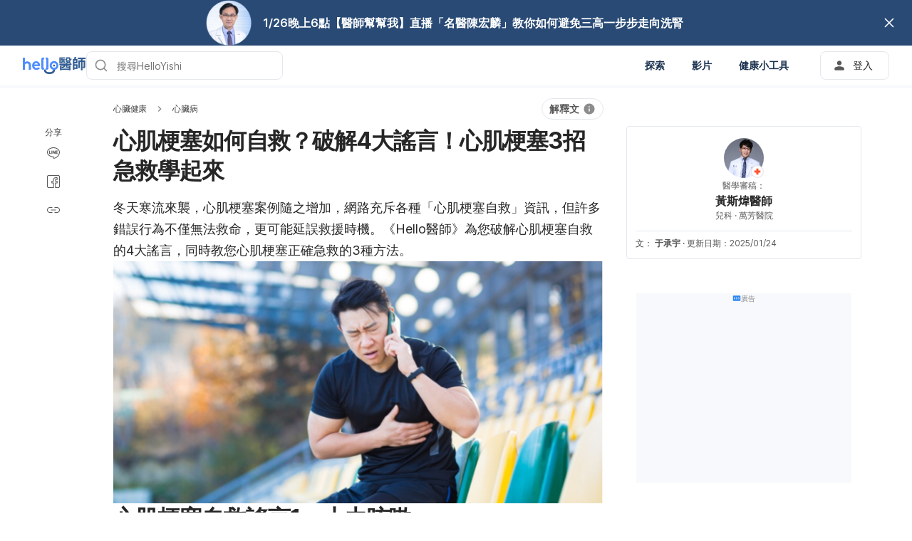

--- FILE ---
content_type: text/html; charset=utf-8
request_url: https://helloyishi.com.tw/heart-health/heart-disease/ways-you-should-avoid-when-having-heart-attack/
body_size: 62978
content:
<!DOCTYPE html><html lang="zh-TW" data-critters-container><head><script id="gpt-init" async>window.googletag = window.googletag || { cmd: [] };
              googletag.cmd.push(function () {
                googletag.pubads().collapseEmptyDivs(true);
                googletag.pubads().enableSingleRequest();
                

                googletag.pubads().enableLazyLoad({
                  fetchMarginPercent: 300,
                  renderMarginPercent: 30,
                  mobileScaling: 2.0,
                });
                googletag.enableServices();
                if (window.location.hostname.startsWith('demo.')) {
                  googletag.pubads().setTargeting("demo",["yes"]);
                }
                if (window.location.pathname.startsWith('/preview/')) {
                  googletag.pubads().setTargeting("preview",["yes"]);
                }
              });
              </script><link rel="preconnect" href="https://gum.criteo.com" crossorigin><script type="text/javascript">(function() {
              var pa = document.createElement('script'); pa.type = 'text/javascript';
              pa.charset = "utf-8"; pa.async = true;
              pa.src = window.location.protocol +
              "//api.popin.cc/searchbox/helloyishi_tw.js";
              var s = document.getElementsByTagName('script')[0];
              s.parentNode.insertBefore(pa, s);
              })();</script><meta charset="UTF-8"><meta name="viewport" content="width=device-width,initial-scale=1,maximum-scale=1,user-scalable=no,viewport-fit=cover"><meta name="google" content="notranslate"><meta property="fb:app_id" content="653713035016537"><meta name="theme-color" content="#2c87f3"><link rel="alternate" href="https://helloyishi.com.tw/heart-health/heart-disease/ways-you-should-avoid-when-having-heart-attack/"><meta name="ahrefs-site-verification" content="46e7521a2b89a1013149c4685bbe02a1d36a4732fef98655142b829bc87cba4d"><link rel="shortcut icon" href="/by-locales/vi-VN/favicon.ico"><link rel="icon" href="/by-locales/vi-VN/icon-32x32.png" sizes="32x32"><link rel="icon" href="/by-locales/vi-VN/icon-192x192.png" sizes="192x192"><link rel="apple-touch-icon-precomposed" href="/by-locales/vi-VN/icon-180x180.png"><link rel="apple-touch-icon" href="/by-locales/vi-VN/icon-180x180.png"><meta name="msapplication-TileImage" content="/by-locales/vi-VN/icon-270x270.png"><meta name="description" content="冬天寒流來襲，心肌梗塞案例隨之增加，網路充斥各種「心肌梗塞自救」資訊，但許多錯誤行為不僅無法救命，更可能延誤救援時機。《Hello醫師》為您破解心肌梗塞自救的4大謠言，同時教您心肌梗塞正確急救的3種方法。"><meta name="robots" content="index, follow, max-snippet:-1, max-image-preview:large, max-video-preview:-1"><meta name="googlebot-news" content="index, follow"><link rel="canonical" href="https://helloyishi.com.tw/heart-health/heart-disease/ways-you-should-avoid-when-having-heart-attack/"><meta property="og:locale" content="zh_TW"><meta property="og:type" content="article"><meta property="og:title" content="心肌梗塞如何自救？破解4大謠言！心肌梗塞3招急救學起來"><meta property="og:description" content="冬天寒流來襲，心肌梗塞案例隨之增加，網路充斥各種「心肌梗塞自救」資訊，但許多錯誤行為不僅無法救命，更可能延誤救援時機。《Hello醫師》為您破解心肌梗塞自救的4大謠言，同時教您心肌梗塞正確急救的3種方法。"><meta property="og:url" content="https://helloyishi.com.tw/heart-health/heart-disease/ways-you-should-avoid-when-having-heart-attack/"><meta property="og:site_name" content="Hello 醫師"><meta property="article:published_time" content="2022-01-12T15:55:03+00:00"><meta property="article:modified_time" content="2025-01-24T09:05:39+00:00"><meta property="og:image" content="https://cdn.helloyishi.com.tw/wp-content/uploads/2022/01/176354-1730193468.jpg?wm=1"><meta property="og:image:width" content="1200"><meta property="og:image:height" content="630"><meta name="twitter:card" content="summary"><meta name="twitter:image" content="https://cdn.helloyishi.com.tw/wp-content/uploads/2022/01/176354-1730193468.jpg?wm=1"><script type="application/ld+json" class="yoast-schema-graph">{"@context":"https://schema.org","@graph":[{"@type":"Organization","@id":"https://helloyishi.com.tw/#organization","name":"Hello \u91ab\u5e2b","url":"https://helloyishi.com.tw/","sameAs":["https://www.facebook.com/helloyishi/","https://www.instagram.com/helloyishi/","https://line.me/R/ti/p/@helloyishi","https://www.linkedin.com/company/hello-health-group/","https://www.youtube.com/@helloyishi","https://open.spotify.com/show/2xHGfK7s9k2TPBQ9DisDda?si=f6279be4b7694a1a"],"knowsAbout":"Health","areaServed":{"@type":"Country","name":"Taiwan"},"parentOrganization":{"@type":"Organization","name":"Hello Health Group","url":"https://hellohealthgroup.com/","sameAs":["https://www.wikidata.org/wiki/Q113858405","https://id.wikipedia.org/wiki/Hello_health_group","https://ms.wikipedia.org/wiki/Hello_Health_Group","https://zh.wikipedia.org/wiki/Hello_health_group","https://tl.wikipedia.org/wiki/Hello_Health_Group","https://www.linkedin.com/company/hello-health-group/","https://www.glassdoor.com/Overview/Working-at-Hello-Health-Group-EI_IE1617422.11,29.htm","https://www.google.com/search?kgmid=/g/11g9n45lr5","https://www.crunchbase.com/organization/hello-health-group","https://www.bloomberg.com/profile/company/1415958D%3ASP"]},"correctionsPolicy":"https://helloyishi.com.tw/static/privacy-policy/","publishingPrinciples":"https://helloyishi.com.tw/static/privacy-policy/","potentialAction":[{"@type":"SearchAction","target":"https://helloyishi.com.tw/search/?s={search_term_string}","query-input":"required name=search_term_string"}],"logo":{"@type":"ImageObject","@id":"https://helloyishi.com.tw/#logo","url":"https://hhg-common.helloyishi.com.tw/common/logo/helloyishi.png","caption":"Hello \u91ab\u5e2b Logo"},"image":{"@id":"https://helloyishi.com.tw#logo"}},{"@type":"WebSite","@id":"https://helloyishi.com.tw/#website","url":"https://helloyishi.com.tw/","name":"Hello \u91ab\u5e2b","inLanguage":"zh","description":"Hello \u91ab\u5e2b\u4e4b\u7db2\u7ad9\u5167\u5bb9\u7686\u7d93\u7531\u5c08\u696d\u91ab\u5e2b\u8207\u91ab\u5b78\u5c08\u5bb6\u67e5\u6838\u7de8\u5be9\uff0c\u900f\u904e\u5206\u4eab\u5c08\u696d\u6b63\u78ba\u4e14\u8c50\u5bcc\u7684\u5065\u5eb7\u91ab\u7642\u65b0\u8a0a\uff0c\u63d0\u4f9b\u4f7f\u7528\u8005\u7f8e\u597d\u5bcc\u8db3\u7684\u5065\u5eb7\u4eba\u751f\uff01","about":"Health","publisher":{"@id":"https://helloyishi.com.tw/#organization"}},{"@type":"MedicalWebPage","isPartOf":{"@id":"https://helloyishi.com.tw/#website"},"@id":"https://helloyishi.com.tw/heart-health/heart-disease/ways-you-should-avoid-when-having-heart-attack/#MedicalWebPage","url":"https://helloyishi.com.tw/heart-health/heart-disease/ways-you-should-avoid-when-having-heart-attack/","about":"\u5fc3\u81df\u75c5","inLanguage":"zh","name":"\u5fc3\u808c\u6897\u585e\u5982\u4f55\u81ea\u6551\uff1f\u7834\u89e34\u5927\u8b20\u8a00\uff01\u5fc3\u808c\u6897\u585e3\u62db\u6025\u6551\u5b78\u8d77\u4f86","description":["\u51ac\u5929\u5bd2\u6d41\u4f86\u8972\uff0c\u5fc3\u808c\u6897\u585e\u6848\u4f8b\u96a8\u4e4b\u589e\u52a0\uff0c\u7db2\u8def\u5145\u65a5\u5404\u7a2e\u300c\u5fc3\u808c\u6897\u585e\u81ea\u6551\u300d\u8cc7\u8a0a\uff0c\u4f46\u8a31\u591a\u932f\u8aa4\u884c\u70ba\u4e0d\u50c5\u7121\u6cd5\u6551\u547d\uff0c\u66f4\u53ef\u80fd\u5ef6\u8aa4\u6551\u63f4\u6642\u6a5f\u3002\u300aHello\u91ab\u5e2b\u300b\u70ba\u60a8\u7834\u89e3\u5fc3\u808c\u6897\u585e\u81ea\u6551\u76844\u5927\u8b20\u8a00\uff0c\u540c\u6642\u6559\u60a8\u5fc3\u808c\u6897\u585e\u6b63\u78ba\u6025\u6551\u76843\u7a2e\u65b9\u6cd5\u3002"],"datePublished":"2022-01-12 23:55:03","dateModified":"2025-01-24 17:05:39","author":[{"@type":"Person","name":"\u4e8e\u627f\u5b87","image":"https://cdn.helloyishi.com.tw/wp-content/uploads/2019/09/IMG_43581-1024x653.jpg","url":"https://helloyishi.com.tw/author/scott/"}],"reviewedBy":{"@type":"Person","name":"\u9ec3\u65af\u7152\u91ab\u5e2b","image":"https://cdn.helloyishi.com.tw/wp-content/uploads/2023/07/\u9ec3\u65af\u7152\u91ab\u5e2b-1024x819.jpg","url":"https://helloyishi.com.tw/expert/drseanhuang/","knowsAbout":{"@type":"MedicalCondition","name":[true,true]},"WorksFor":{"@type":"Organization","name":true},"hasCredential":{"@type":"EducationalOccupationalCredential","credentialCategory":["\u91ab\u5b78\u7cfb"]}},"lastReviewed":"2025-01-24 17:05:39","citation":[],"relatedLink":["https://helloyishi.com.tw/heart-health/coronary-artery/how-to-prevent-myocardial-infarction/","https://helloyishi.com.tw/heart-health/coronary-artery/the-differences-between-myocardial-infarction-and-angina-pectoris/"],"potentialAction":[{"@type":"ReadAction","target":["https://helloyishi.com.tw/"]}],"publisher":{"@id":"https://helloyishi.com.tw/#organization"},"publishingPrinciples":"https://helloyishi.com.tw/static/privacy-policy/","isAccessibleForFree":"True"},{"@type":"BreadcrumbList","@id":"https://helloyishi.com.tw/heart-health/heart-disease/ways-you-should-avoid-when-having-heart-attack/#breadcrumb","itemListElement":[{"@type":"ListItem","position":2,"item":{"@type":"WebPage","@id":"https://helloyishi.com.tw/heart-health/heart-disease/","url":"https://helloyishi.com.tw/heart-health/heart-disease/","name":"\u5fc3\u81df\u75c5"}},{"@type":"ListItem","position":3,"item":{"@type":"WebPage","@id":"https://helloyishi.com.tw/heart-health/heart-disease/ways-you-should-avoid-when-having-heart-attack/","url":"https://helloyishi.com.tw/heart-health/heart-disease/ways-you-should-avoid-when-having-heart-attack/","name":"\u5fc3\u808c\u6897\u585e\u5982\u4f55\u81ea\u6551\uff1f\u7834\u89e34\u5927\u8b20\u8a00\uff01\u5fc3\u808c\u6897\u585e3\u62db\u6025\u6551\u5b78\u8d77\u4f86"}}],"image":"https://cdn.helloyishi.com.tw/wp-content/uploads/2022/01/\u5fc3\u808c\u6897\u585e\u53ef\u81ea\u6551\uff1f\u5fc3\u808c\u6897\u585e\u81ea\u6551\u8b20\u8a00\u8ff7\u601d\u5927\u89e3\u5bc6\uff1a\u5148\u6253119\u624d\u662f\u6b63\u89e3\uff01.jpg"}]}</script><meta name="page_type" content="Content Details"><meta name="page_platform" content="WEB"><meta name="page_language" content="TW"><meta name="content_type" content="Post"><meta name="content_id" content="176354"><meta name="content_title" content="心肌梗塞如何自救？破解4大謠言！心肌梗塞3招急救學起來"><meta name="content_author" content><meta name="content_reviewer" content><meta name="content_date_published" content="20220112"><meta name="content_tags" content="心肌梗塞, 心肌梗塞自救, 心肌梗塞謠言"><meta name="content_category_1" content="心臟健康"><meta name="content_category_en_1" content="Heart Health"><meta name="content_category_2" content="心臟病"><meta name="content_category_en_2" content="Heart Disease"><title>心肌梗塞如何自救？破解4大謠言！心肌梗塞3招急救學起來</title><script defer type="text/javascript" src="/libs/tongwen.js"></script><meta name="next-head-count" content="50"><link rel="preload" href="/fonts/inter/UcC73FwrK3iLTeHuS_fvQtMwCp50KnMa2JL7W0Q5n-wU.woff2" as="font" type="font/woff2" crossorigin="anonymous"><link rel="preload" href="/fonts/inter/UcC73FwrK3iLTeHuS_fvQtMwCp50KnMa0ZL7W0Q5n-wU.woff2" as="font" type="font/woff2" crossorigin="anonymous"><link rel="preload" href="/fonts/inter/UcC73FwrK3iLTeHuS_fvQtMwCp50KnMa2ZL7W0Q5n-wU.woff2" as="font" type="font/woff2" crossorigin="anonymous"><link rel="preload" href="/fonts/inter/UcC73FwrK3iLTeHuS_fvQtMwCp50KnMa1pL7W0Q5n-wU.woff2" as="font" type="font/woff2" crossorigin="anonymous"><link rel="preload" href="/fonts/inter/UcC73FwrK3iLTeHuS_fvQtMwCp50KnMa2pL7W0Q5n-wU.woff2" as="font" type="font/woff2" crossorigin="anonymous"><link rel="preload" href="/fonts/inter/UcC73FwrK3iLTeHuS_fvQtMwCp50KnMa25L7W0Q5n-wU.woff2" as="font" type="font/woff2" crossorigin="anonymous"><link rel="preload" href="/fonts/inter/UcC73FwrK3iLTeHuS_fvQtMwCp50KnMa1ZL7W0Q5nw.woff2" as="font" type="font/woff2" crossorigin="anonymous"><style>/* cyrillic-ext */
@font-face {
  font-display: swap;
  font-family: 'Inter';
  font-style: normal;
  font-weight: 400 800;
  src: url(/fonts/inter/UcC73FwrK3iLTeHuS_fvQtMwCp50KnMa2JL7W0Q5n-wU.woff2)
    format('woff2');
  unicode-range: U+0460-052F, U+1C80-1C88, U+20B4, U+2DE0-2DFF, U+A640-A69F,
    U+FE2E-FE2F;
}
/* cyrillic */
@font-face {
  font-display: swap;
  font-family: 'Inter';
  font-style: normal;
  font-weight: 400 800;
  src: url(/fonts/inter/UcC73FwrK3iLTeHuS_fvQtMwCp50KnMa0ZL7W0Q5n-wU.woff2)
    format('woff2');
  unicode-range: U+0301, U+0400-045F, U+0490-0491, U+04B0-04B1, U+2116;
}
/* greek-ext */
@font-face {
  font-display: swap;
  font-family: 'Inter';
  font-style: normal;
  font-weight: 400 800;
  src: url(/fonts/inter/UcC73FwrK3iLTeHuS_fvQtMwCp50KnMa2ZL7W0Q5n-wU.woff2)
    format('woff2');
  unicode-range: U+1F00-1FFF;
}
/* greek */
@font-face {
  font-display: swap;
  font-family: 'Inter';
  font-style: normal;
  font-weight: 400 800;
  src: url(/fonts/inter/UcC73FwrK3iLTeHuS_fvQtMwCp50KnMa1pL7W0Q5n-wU.woff2)
    format('woff2');
  unicode-range: U+0370-0377, U+037A-037F, U+0384-038A, U+038C, U+038E-03A1,
    U+03A3-03FF;
}
/* vietnamese */
@font-face {
  font-display: swap;
  font-family: 'Inter';
  font-style: normal;
  font-weight: 400 800;
  src: url(/fonts/inter/UcC73FwrK3iLTeHuS_fvQtMwCp50KnMa2pL7W0Q5n-wU.woff2)
    format('woff2');
  unicode-range: U+0102-0103, U+0110-0111, U+0128-0129, U+0168-0169, U+01A0-01A1,
    U+01AF-01B0, U+0300-0301, U+0303-0304, U+0308-0309, U+0323, U+0329,
    U+1EA0-1EF9, U+20AB;
}
/* latin-ext */
@font-face {
  font-display: swap;
  font-family: 'Inter';
  font-style: normal;
  font-weight: 400 800;
  src: url(/fonts/inter/UcC73FwrK3iLTeHuS_fvQtMwCp50KnMa25L7W0Q5n-wU.woff2)
    format('woff2');
  unicode-range: U+0100-02AF, U+0304, U+0308, U+0329, U+1E00-1E9F, U+1EF2-1EFF,
    U+2020, U+20A0-20AB, U+20AD-20C0, U+2113, U+2C60-2C7F, U+A720-A7FF;
}
/* latin */
@font-face {
  font-display: swap;
  font-family: 'Inter';
  font-style: normal;
  font-weight: 400 800;
  src: url(/fonts/inter/UcC73FwrK3iLTeHuS_fvQtMwCp50KnMa1ZL7W0Q5nw.woff2)
    format('woff2');
  unicode-range: U+0000-00FF, U+0131, U+0152-0153, U+02BB-02BC, U+02C6, U+02DA,
    U+02DC, U+0304, U+0308, U+0329, U+2000-206F, U+2074, U+20AC, U+2122, U+2191,
    U+2193, U+2212, U+2215, U+FEFF, U+FFFD;
}
</style><script async id="datalayer-init">
            window.dataLayer = window.dataLayer || [];
          </script><link data-next-font rel="preconnect" href="/" crossorigin="anonymous"><script defer nomodule src="/_next/static/chunks/polyfills-c67a75d1b6f99dc8.js"></script><script defer src="/_next/static/chunks/400.69c82e04d0a0dc06.js"></script><script defer src="/_next/static/chunks/3602.156a60467156f712.js"></script><script defer src="/_next/static/chunks/6917.93f1b290a0b2af67.js"></script><script defer src="/_next/static/chunks/2405.2a29a886c30ea4d4.js"></script><script src="/_next/static/chunks/webpack-e2fedf3a84a49656.js" defer></script><script src="/_next/static/chunks/framework-a6f1de401a5244ac.js" defer></script><script src="/_next/static/chunks/vendors-c0d76f48-54f27ca81de0fc66.js" defer></script><script src="/_next/static/chunks/vendors-48602b8a-32ef1cc67720fbbe.js" defer></script><script src="/_next/static/chunks/vendors-aacc2dbb-9ca71a7ceb5c9539.js" defer></script><script src="/_next/static/chunks/vendors-ad6a2f20-1fa4303ac508e1f4.js" defer></script><script src="/_next/static/chunks/vendors-5b3ef789-cb7b8c54c43454eb.js" defer></script><script src="/_next/static/chunks/vendors-1d54e4e8-2311f333df9b2316.js" defer></script><script src="/_next/static/chunks/vendors-5e9c9cbb-787aa6f7716ca997.js" defer></script><script src="/_next/static/chunks/vendors-dd5570a9-01aef14901a8caab.js" defer></script><script src="/_next/static/chunks/vendors-baa937d0-6202164fba4fa396.js" defer></script><script src="/_next/static/chunks/vendors-2c5a8e32-cfbd70243ca2575a.js" defer></script><script src="/_next/static/chunks/vendors-44c2a49e-63943c17b67d9413.js" defer></script><script src="/_next/static/chunks/vendors-dfc0d3ba-c895fcc5775582fb.js" defer></script><script src="/_next/static/chunks/vendors-37a93c5f-23f5bcec0ab15790.js" defer></script><script src="/_next/static/chunks/vendors-e1bed6ae-d75c6ba0212e720e.js" defer></script><script src="/_next/static/chunks/vendors-4bea51ea-de92d7b23e3309fc.js" defer></script><script src="/_next/static/chunks/vendors-b49fab05-e86ed96ee0334ab6.js" defer></script><script src="/_next/static/chunks/vendors-082b8904-731918f3e3a1c951.js" defer></script><script src="/_next/static/chunks/vendors-03b24f58-a671fbe67e8900ef.js" defer></script><script src="/_next/static/chunks/vendors-439fc039-bc3818eb492de13e.js" defer></script><script src="/_next/static/chunks/vendors-0bc5b059-713bdb70821539d4.js" defer></script><script src="/_next/static/chunks/vendors-2ce5ad9b-d2f612175fe5dff5.js" defer></script><script src="/_next/static/chunks/vendors-d91c2bd6-fdb81fffe99710f3.js" defer></script><script src="/_next/static/chunks/vendors-2898f16f-af256e4722c7ebff.js" defer></script><script src="/_next/static/chunks/vendors-89d5c698-b7dc5a741e982c06.js" defer></script><script src="/_next/static/chunks/vendors-a0de3438-e4bc5697d813ac9a.js" defer></script><script src="/_next/static/chunks/vendors-cca472bf-616793a257239a69.js" defer></script><script src="/_next/static/chunks/vendors-ee9cb9ef-2a5f2be6272546bf.js" defer></script><script src="/_next/static/chunks/vendors-2ae1881e-0dc9d24052d59940.js" defer></script><script src="/_next/static/chunks/vendors-a5a4cb45-0aad3ebe701891da.js" defer></script><script src="/_next/static/chunks/vendors-5c841445-813ea0bfa254c2ad.js" defer></script><script src="/_next/static/chunks/vendors-940fd0e2-88462d3f216f9f3f.js" defer></script><script src="/_next/static/chunks/vendors-3ca10e37-6d8a2743097b8072.js" defer></script><script src="/_next/static/chunks/vendors-d031d8a3-1ea4998e87a2e068.js" defer></script><script src="/_next/static/chunks/vendors-e9e18ac4-a10cbd8842a2be08.js" defer></script><script src="/_next/static/chunks/vendors-034d6e40-83959246ae9408c2.js" defer></script><script src="/_next/static/chunks/vendors-164ccfd2-032a9b1ed88e5029.js" defer></script><script src="/_next/static/chunks/vendors-07b7af68-2b97ca7244fe8d9a.js" defer></script><script src="/_next/static/chunks/vendors-14695f54-63486789d156963d.js" defer></script><script src="/_next/static/chunks/vendors-e1c012df-7affd7796196631c.js" defer></script><script src="/_next/static/chunks/vendors-2f6dde1d-b77efa5e4bc03d2e.js" defer></script><script src="/_next/static/chunks/vendors-a238e546-e579fcef8a4e64d7.js" defer></script><script src="/_next/static/chunks/vendors-bf6e8d65-3e5fc52977b52743.js" defer></script><script src="/_next/static/chunks/vendors-eb2fbf4c-a16ea7ecbcda103a.js" defer></script><script src="/_next/static/chunks/main-61b5835bd90ef69f.js" defer></script><script src="/_next/static/chunks/hhg-components-266398ab-4d545626646c7248.js" defer></script><script src="/_next/static/chunks/hhg-components-e080981b-d75c7a5a68e75335.js" defer></script><script src="/_next/static/chunks/hhg-components-c47ec226-08035b37e0baa3af.js" defer></script><script src="/_next/static/chunks/hhg-components-fc594e63-ecb0b24014d05cd6.js" defer></script><script src="/_next/static/chunks/hhg-components-07c5be5d-7e65056c694b98f4.js" defer></script><script src="/_next/static/chunks/hhg-components-ac1df2c7-ea61dd521a3a8253.js" defer></script><script src="/_next/static/chunks/hhg-components-323c89e6-05810feb9a47db31.js" defer></script><script src="/_next/static/chunks/hhg-components-a1763503-b8baeb5c086f58dd.js" defer></script><script src="/_next/static/chunks/hhg-components-b225eb50-213046f8ea2f0348.js" defer></script><script src="/_next/static/chunks/hhg-components-9ac107ec-028f38dd23a781b7.js" defer></script><script src="/_next/static/chunks/hhg-components-b6aa9cfc-88e786b9cc794762.js" defer></script><script src="/_next/static/chunks/hhg-components-e3fe55a5-03e723cfda5acc93.js" defer></script><script src="/_next/static/chunks/hhg-components-4952370b-70aca2126dde3344.js" defer></script><script src="/_next/static/chunks/hhg-components-a353cf26-dd1c616d6bcc7ff6.js" defer></script><script src="/_next/static/chunks/hhg-components-04ca34a4-270855cabd18d657.js" defer></script><script src="/_next/static/chunks/hhg-components-f4d06ea7-652eab2c9ca237d8.js" defer></script><script src="/_next/static/chunks/hhg-components-8446e79e-4ac6c0ca6253a8b8.js" defer></script><script src="/_next/static/chunks/hhg-components-d9d22bcc-3b880cb7113cfef5.js" defer></script><script src="/_next/static/chunks/hhg-components-eeeae1bc-ab4f833dafeb0de2.js" defer></script><script src="/_next/static/chunks/hhg-components-c7efa8f8-cd5412133c200e57.js" defer></script><script src="/_next/static/chunks/hhg-components-eab36aae-87ee6d8671ab5ea1.js" defer></script><script src="/_next/static/chunks/hhg-components-fde25581-04dbe88d449049cf.js" defer></script><script src="/_next/static/chunks/hhg-components-3374e9cf-bdad6a672a473bf5.js" defer></script><script src="/_next/static/chunks/hhg-components-e31fef9b-0f468625eb5bebd9.js" defer></script><script src="/_next/static/chunks/hhg-components-28288862-eed0c1d2c768594c.js" defer></script><script src="/_next/static/chunks/hhg-components-e6f2ddb2-39ff5fab21488eb3.js" defer></script><script src="/_next/static/chunks/hhg-components-ea8fa31b-01554809c2d40e8f.js" defer></script><script src="/_next/static/chunks/hhg-components-24e1c406-1ad51c81c4a44b7d.js" defer></script><script src="/_next/static/chunks/hhg-components-7ed626c5-34d66cd83c4ccc8c.js" defer></script><script src="/_next/static/chunks/components-3a7c77df-275b2a0196f52246.js" defer></script><script src="/_next/static/chunks/components-0060fdb9-8ee9c4786e672437.js" defer></script><script src="/_next/static/chunks/components-c6e75de3-479dc43840f72580.js" defer></script><script src="/_next/static/chunks/components-a91267cf-7fcb48e262b4340c.js" defer></script><script src="/_next/static/chunks/components-54f5fdc2-c23b4db077c367eb.js" defer></script><script src="/_next/static/chunks/components-c3cb104c-dffda54a9e1832d7.js" defer></script><script src="/_next/static/chunks/components-67535920-035c249a4d60373b.js" defer></script><script src="/_next/static/chunks/components-a718b64f-2c8d22e3385f273b.js" defer></script><script src="/_next/static/chunks/components-8d301417-6f79bf1f0082d5ca.js" defer></script><script src="/_next/static/chunks/components-a3232620-3601db5ddad98187.js" defer></script><script src="/_next/static/chunks/components-58d5cd2d-3a3f45f27c5b70df.js" defer></script><script src="/_next/static/chunks/components-84b5b8e1-c38db03be883698b.js" defer></script><script src="/_next/static/chunks/components-bc60ad7e-cfd7b10c4b65ffce.js" defer></script><script src="/_next/static/chunks/components-1366e053-da11b97e7916bc0f.js" defer></script><script src="/_next/static/chunks/components-293bbe25-6525442d8932899d.js" defer></script><script src="/_next/static/chunks/components-daa4dc9e-ce980f70524dde90.js" defer></script><script src="/_next/static/chunks/components-4efcbd34-42d751fe3f99fdbd.js" defer></script><script src="/_next/static/chunks/components-038ad3f6-1ae416b04ed12973.js" defer></script><script src="/_next/static/chunks/components-6dce9d20-955f7f185caaef1d.js" defer></script><script src="/_next/static/chunks/components-dc80833f-eb3b6b87185c5bd3.js" defer></script><script src="/_next/static/chunks/components-054708ed-ce6ca93b9f8de204.js" defer></script><script src="/_next/static/chunks/components-06925fe4-e5b5f7e44e2e7839.js" defer></script><script src="/_next/static/chunks/components-73001702-b0e595ff7333fae9.js" defer></script><script src="/_next/static/chunks/components-98c474eb-08527f1c47a29c36.js" defer></script><script src="/_next/static/chunks/components-62c788a9-4fe6f246e7e3027b.js" defer></script><script src="/_next/static/chunks/components-46b79747-dd319c0b11e2817e.js" defer></script><script src="/_next/static/chunks/components-68d5df99-5b1ac715073e4c5d.js" defer></script><script src="/_next/static/chunks/components-920eb114-be69fb272980fbb2.js" defer></script><script src="/_next/static/chunks/components-5ab8315f-cefe14afc4132e40.js" defer></script><script src="/_next/static/chunks/components-aeeb4b44-5831eca84ee8b01a.js" defer></script><script src="/_next/static/chunks/components-b895f1ee-89cdfcc4257a67e5.js" defer></script><script src="/_next/static/chunks/components-b6582868-aca09ebf277db27a.js" defer></script><script src="/_next/static/chunks/components-d3e4c352-b2d1ec703e12a37f.js" defer></script><script src="/_next/static/chunks/components-523d6267-d60bcca744fe9597.js" defer></script><script src="/_next/static/chunks/components-f7f8b859-eaa551630624580e.js" defer></script><script src="/_next/static/chunks/components-1d57a10e-2d8efc5fe6f0a468.js" defer></script><script src="/_next/static/chunks/components-2434bd1e-cd4b30ae2cdec225.js" defer></script><script src="/_next/static/chunks/components-5dde3e4a-d076671f0a0a2be6.js" defer></script><script src="/_next/static/chunks/components-e0d465da-cc2f1d2aa3e83735.js" defer></script><script src="/_next/static/chunks/components-34fcdac7-f6ed21d5e288396e.js" defer></script><script src="/_next/static/chunks/components-68006247-8ca2245144b77af9.js" defer></script><script src="/_next/static/chunks/components-2e9db3a2-d61b41ba80a0ff79.js" defer></script><script src="/_next/static/chunks/components-330b6fd5-182ec3c988d7130f.js" defer></script><script src="/_next/static/chunks/components-2758ab9a-d9765247c5beea60.js" defer></script><script src="/_next/static/chunks/components-14391133-8e8384afd113c2a4.js" defer></script><script src="/_next/static/chunks/components-ddbeb46d-069451c768dde19c.js" defer></script><script src="/_next/static/chunks/components-db30274e-b981e6be757356e7.js" defer></script><script src="/_next/static/chunks/components-29f28d08-0b8043de638170f7.js" defer></script><script src="/_next/static/chunks/components-c660a6dd-bef96dc6c5974c7a.js" defer></script><script src="/_next/static/chunks/components-0946cafe-522c3cf1a1aa9314.js" defer></script><script src="/_next/static/chunks/components-a228705b-06aa476a7da36cc9.js" defer></script><script src="/_next/static/chunks/components-8dfe72d8-acdee5e379d220b7.js" defer></script><script src="/_next/static/chunks/components-8b9eb997-7f30dcef6c1bcaf0.js" defer></script><script src="/_next/static/chunks/components-a282615c-59aecfc38b334022.js" defer></script><script src="/_next/static/chunks/components-54ff51ee-1fcae244f599f571.js" defer></script><script src="/_next/static/chunks/utils-d24ec4f1-a0b751b7444e101c.js" defer></script><script src="/_next/static/chunks/utils-906c0a89-6ab623032a447721.js" defer></script><script src="/_next/static/chunks/pages/_app-608a867f295045b7.js" defer></script><script src="/_next/static/chunks/mantine-195be7d0-c340a72a7db61558.js" defer></script><script src="/_next/static/chunks/mantine-1f93acc0-3265893bfcc0661f.js" defer></script><script src="/_next/static/chunks/mantine-00c673c4-a5c921d9132db586.js" defer></script><script src="/_next/static/chunks/mantine-671fcf82-7ddbbf36e5cdfdfe.js" defer></script><script src="/_next/static/chunks/mantine-26d210d4-5ccd7039bdc44ee3.js" defer></script><script src="/_next/static/chunks/mantine-dd88c038-9838dcf6ff2f7d7c.js" defer></script><script src="/_next/static/chunks/admapping-ee43a75a50941200.js" defer></script><script src="/_next/static/chunks/pages/%5B...slug%5D-75b1bd15c54e25c6.js" defer></script><script src="/_next/static/ChwMZ3AthpXOClIjBCbbY/_buildManifest.js" defer></script><script src="/_next/static/ChwMZ3AthpXOClIjBCbbY/_ssgManifest.js" defer></script><style>.mb-4{margin-bottom:1rem}.ml-auto{margin-left:auto}.flex{display:flex}.size-full{width:100%;height:100%}.min-w-0{min-width:0}.items-center{align-items:center}.gap-2{gap:.5rem}.pb-2{padding-bottom:.5rem}.pr-4{padding-right:1rem}@media not all and (min-width:768px){.max-md\:pt-1{padding-top:.25rem}}@media (min-width:768px){.md\:pt-4{padding-top:1rem}}</style><link rel="stylesheet" href="/_next/static/css/6a177b704002b66b.css" data-n-g media="print" onload="this.media='all'"><noscript><link rel="stylesheet" href="/_next/static/css/6a177b704002b66b.css"></noscript><link rel="stylesheet" href="/_next/static/css/1a014813d9acd6b3.css" media="print" onload="this.media='all'"><noscript><link rel="stylesheet" href="/_next/static/css/1a014813d9acd6b3.css"></noscript><noscript data-n-css></noscript><style>._2ugC2Ll .card-author>.row{align-items:flex-start;flex-direction:column;gap:8px}._2ugC2Ll .feature-tabs{margin-bottom:24px;width:100%}._8IDDHjn{color:#595959;font-size:16px;font-weight:400;line-height:24px}.CCwRHCd,._8IDDHjn{margin-top:24px}@media (max-width:767px){.CCwRHCd{margin-top:16px}}.RF63WXG{color:#262626;font-size:16px;font-weight:400;line-height:24px;margin-top:24px}@media (max-width:767px){.RF63WXG{margin-top:16px}}.PIaeC0v{background:#e3f2ff;border-radius:8px;padding:8px}._0NhMo6T{padding-top:12px}._0NhMo6T .post-card{border-bottom:1px solid #e4e8ec}._0NhMo6T .post-card:last-child{border-bottom:0}.nrZtZ-u{border-bottom:1px solid #e4e8ec}.nrZtZ-u .faq-item{align-items:center;cursor:pointer;display:flex;gap:8px;justify-content:space-between;padding:12px 0}.nrZtZ-u .faq-answer{line-height:24px;padding-bottom:12px}@media (max-width:767px){.nrZtZ-u .faq-answer{font-size:14px;line-height:22px}}.nrZtZ-u .faq-question{color:#262626;font-size:16px;font-weight:400;line-height:24px}@media (max-width:767px){.nrZtZ-u .faq-question{font-size:14px;line-height:22px}}.CHw-fZZ{align-items:center;background:#e0f8ee;border-left:4px solid #00b16a;box-sizing:border-box;display:flex;justify-content:space-between;overflow:auto;padding:12px 16px;width:100%}.CHw-fZZ[data-alert-type=danger]{background:#fae9e8;border-left-color:#ff5331}.CHw-fZZ[data-alert-type=warning]{background:#fff8e2;border-left-color:#fe921d}._03U6VRS .icon-title{align-items:center;display:flex}._03U6VRS img,._03U6VRS svg{margin-right:8px}.EO828Vv{cursor:pointer}._2iQs0sk{margin-left:auto;margin-right:auto;max-width:328px}.Ia6IojY{border:1px solid #d9d9d9;border-radius:4px;box-shadow:0 0 5px #e3f2ff;box-sizing:border-box;font-family:inherit;font-size:1rem;line-height:1.5;margin:0;min-width:48px;padding:11px 16px;text-align:center;transition:all .3s ease;width:100%}.Ia6IojY::-moz-placeholder{color:#8c8c8c}.Ia6IojY::placeholder{color:#8c8c8c}.Ia6IojY:focus{border-color:#45a4ff;outline:none}.Ia6IojY.isError{border-color:#f44d2c}.Ia6IojY.yJs9MaD{border-color:#bf331b}.Ia6IojY::-webkit-inner-spin-button{-webkit-appearance:none;appearance:none}.pfaLGRK{height:calc(var(--height)*1px);width:calc(var(--width)*1px)}.pfaLGRK img,.pfaLGRK svg{display:block;height:100%;width:100%}.pfaLGRK img{-o-object-fit:contain;object-fit:contain}.i-9Ibox{display:flex}.i-9Ibox .PhoneInputCountry{align-items:center;background-color:#f2f2f2;border:1px solid #d9d9d9;border-radius:6px 0 0 6px;box-sizing:border-box;display:flex;justify-content:space-between;min-width:20px;padding:0 16px;position:relative}.i-9Ibox .PhoneInputCountrySelect{-moz-appearance:none;-webkit-appearance:none;appearance:none;box-sizing:border-box;cursor:pointer;inset:0;opacity:0;position:absolute;z-index:0}.i-9Ibox .PhoneInputCountryIcon{align-items:center;background:none;border:none;box-shadow:none;display:flex;height:unset;line-height:1.5;width:unset}.i-9Ibox .PhoneInputCountryIconImg{border-radius:2px;height:16px!important;width:24px!important}.i-9Ibox .PhoneInputCountryIconCallingCode{display:inline-block;margin-left:4px}.i-9Ibox .PhoneInputArrowContainer{color:#8c8c8c;font-size:16px;line-height:1;margin-left:4px}.i-9Ibox .PhoneInputInput{border:1px solid #d9d9d9;border-left-width:0;border-radius:6px;border-radius:0 6px 6px 0;box-shadow:0 0 5px #e3f2ff;box-sizing:border-box;flex:1;font-family:inherit;font-size:1rem;line-height:40px;margin:0;padding:0 16px;transition:all .1s ease-in-out;width:100%}.i-9Ibox .PhoneInputInput::-moz-placeholder{color:#8c8c8c}.i-9Ibox .PhoneInputInput::placeholder{color:#8c8c8c}.i-9Ibox .PhoneInputInput:focus{outline:none}.i-9Ibox .PhoneInputInput.isError{border-color:#f44d2c}.i-9Ibox .PhoneInputInput:focus,.i-9Ibox .PhoneInputInput:hover{border-color:#91caff;box-shadow:0 0 2px 2px #91caff}.i-9Ibox .PhoneInputInput:disabled{background-color:#f2f2f2;border-color:#d9d9d9;color:#8c8c8c}.i-9Ibox:focus-within{border-color:#91caff}.i-9Ibox:focus-within .PhoneInputCountry{border-color:#91caff #d9d9d9 #91caff #91caff}.i-9Ibox.YDWHh9b .PhoneInputInput{border-color:#f44d2c}.i-9Ibox.YDWHh9b .PhoneInputCountry{border-color:#f44d2c #d9d9d9 #f44d2c #f44d2c}.i-9Ibox._87SIJ95 .PhoneInput{--phone-select:65px}.i-9Ibox._87SIJ95 .PhoneInputCountry{margin-top:1px;pointer-events:none}.i-9Ibox._87SIJ95 .PhoneInputArrowContainer{display:none}.i-9Ibox.PhoneInput--readOnly .PhoneInputCountrySelect{pointer-events:none}.MON6sfi{text-align:center}.pS-tJD7{line-height:1;margin-bottom:32px}.s3tJ9-5{font-size:120px;line-height:1}.fNsZr1b{color:#262626;font-size:28px;line-height:1.285;margin-bottom:16px}.uuxV74v{color:#595959}.YohjTDU{margin-top:24px;padding-left:34px;padding-right:34px}@media (max-width:1400px){.pS-tJD7{margin-bottom:27px}.s3tJ9-5{font-size:100px}.fNsZr1b{font-size:23px;margin-bottom:12px}.YohjTDU{margin-top:20px;padding-left:28px;padding-right:28px}}@media (max-width:768px){.pS-tJD7{margin-bottom:20px}.s3tJ9-5{font-size:80px}.fNsZr1b{font-size:20px;margin-bottom:10px}.YohjTDU{margin-top:18px;padding-left:24px;padding-right:24px}}.d76E4SH{margin:0 auto;width:100%}@media (max-width:767px){.d76E4SH{padding:0 16px}}@media (min-width:1024px){.d76E4SH{max-width:1170px}.d76E4SH[data-type=marryBaby]{max-width:1064px}}.DjBFAbd[data-size=label1]{font-size:14px;line-height:22px}.DjBFAbd[data-size=label2]{font-size:13px;line-height:19px}.tliWyii{align-items:center;display:flex;font-weight:400;gap:.5em;justify-content:center;padding:1em}.PiqKaXk{color:#595959;font-size:14px;font-weight:700;line-height:22px}.HgbW6-m{color:inherit;display:inline-block;height:100%;text-decoration:none;width:100%}._6lkfLYy{background-color:#fff;box-sizing:border-box;display:flex;padding:16px 16px 16px 0}._6lkfLYy,._6lkfLYy .content{width:100%}._6lkfLYy .content,._6lkfLYy .content .inner-content{display:flex;flex-direction:column}._6lkfLYy .content .inner-content p{align-items:center;display:flex}._6lkfLYy .content .inner-content a{text-decoration:none}._6lkfLYy .content .inner-content .bookmark{height:18px;width:18px}._6lkfLYy .content .inner-content .title a{margin-top:2px}._6lkfLYy .content .inner-content .text,._6lkfLYy .content .inner-content .title a{-webkit-box-orient:vertical;-webkit-line-clamp:2;display:-webkit-box;overflow:hidden}._6lkfLYy .content .inner-content .text{margin-top:4px;max-width:100%}._6lkfLYy .footer{display:flex}._6lkfLYy .footer .author{width:calc(100% - 20px)}._6lkfLYy .footer .bookmark{cursor:pointer;display:flex;height:16px;margin-left:8px;width:12px}._6lkfLYy .footer .bookmark svg{height:100%;width:100%}._6lkfLYy .banner{border-radius:6px;height:100%;max-height:100%;max-width:100px;max-width:100%;min-width:100px;position:relative}._6lkfLYy .banner img{border-radius:6px;height:100%;-o-object-fit:cover;object-fit:cover;-o-object-position:center;object-position:center;pointer-events:none;width:100%}._6lkfLYy .banner .premium{height:28px;left:6px;position:absolute;top:6px;width:28px}._6lkfLYy .shoppable{bottom:4px;left:6px;position:absolute}._6lkfLYy[data-size=sm][data-direction=horizontal]{padding:20px 0}._6lkfLYy[data-size=sm][data-direction=horizontal] .label{margin-bottom:0}._6lkfLYy[data-size=sm][data-direction=horizontal] .banner{height:100px;margin:0 16px 0 0;width:100px}@media (max-width:767px){._6lkfLYy[data-size=sm][data-direction=horizontal] .banner{height:100px;margin:0 16px 0 0;max-width:100px;min-width:100px}}._6lkfLYy[data-size=sm][data-direction=horizontal] .text{display:none}._6lkfLYy[data-direction=horizontal] .footer{margin-top:auto}._6lkfLYy[data-size=md][data-direction=horizontal]{padding:16px 0}._6lkfLYy[data-size=md][data-direction=horizontal] .banner{height:150px;margin:0 24px 0 0;max-width:200px;min-width:200px}@media (max-width:767px){._6lkfLYy[data-size=md][data-direction=horizontal] .text{display:none}._6lkfLYy[data-size=md][data-direction=horizontal] .banner{height:100px;margin:0 16px 0 0;max-width:100px;min-width:100px}._6lkfLYy[data-size=md][data-direction=horizontal] .specialty{display:none}}._6lkfLYy[data-direction=vertical]{flex-direction:column;padding:0}._6lkfLYy[data-direction=vertical] .label{display:flex;margin-top:16px}._6lkfLYy[data-direction=vertical][data-size=sm] .banner{height:150px}._6lkfLYy[data-direction=vertical][data-size=sm] .text{display:none}._6lkfLYy[data-direction=vertical][data-size=sm] .title{margin-bottom:12px;margin-top:0}._6lkfLYy[data-direction=vertical][data-size=lg] .banner{max-height:312px}@media (max-width:767px){._6lkfLYy[data-direction=vertical][data-size=lg] .banner{max-height:192px}}._6lkfLYy[data-direction=vertical][data-size=lg] .text{-webkit-box-orient:vertical;-webkit-line-clamp:3;display:-webkit-box;margin-bottom:16px;margin-top:8px;word-break:break-word}._6lkfLYy[data-direction=vertical] .banner{height:468px;margin:0;min-width:100%}._6lkfLYy[data-is-expert] .inner-content label.text{display:none}._6lkfLYy[data-is-expert] .specialty>[data-tag=h6]{font-size:13px;font-weight:400;line-height:19px}._6lkfLYy[data-is-expert][data-size=md] .footer .author .avatar{margin-right:8px}@media (min-width:1024px){._6lkfLYy[data-is-expert][data-size=md] .footer .author .avatar{height:40px;margin-right:16px;width:40px}}._6lkfLYy[data-is-expert] .title{margin-bottom:16px}@media (max-width:767px){._6lkfLYy[data-is-expert] .title{margin-bottom:8px}}._6lkfLYy[data-is-expert][data-direction=horizontal] .footer{margin-top:auto}.j7c-onH{flex-direction:row;justify-content:space-between;margin-top:8px;width:100%}.j7c-onH,.j7c-onH .author{align-items:center;display:flex}.j7c-onH .author .avatar,.j7c-onH .author .expert-avatar{flex-shrink:0}.j7c-onH .author .avatar img,.j7c-onH .author .expert-avatar img{border-radius:50%;height:100%;width:100%}.j7c-onH .author .name{font-weight:600}.j7c-onH .author .poster{align-items:center;display:flex;white-space:pre-wrap}.j7c-onH .author .poster[data-is-disabled-url=true]{cursor:default}.j7c-onH .author .poster[data-is-disabled-url=true] a{pointer-events:none}.j7c-onH .author .poster p{-webkit-box-orient:vertical;-webkit-line-clamp:3;display:-webkit-box;font-weight:400;overflow:hidden}.j7c-onH .author .poster p a{color:#262626;text-decoration:none}.j7c-onH .author .poster p span:not(.name){color:#8c8c8c}.j7c-onH .author .expert{align-items:flex-start;display:flex;flex-direction:column;justify-content:center}.j7c-onH .author .expert a{text-decoration:none}.j7c-onH .author .expert[data-is-disabled-url=true]{cursor:default}.j7c-onH .author .expert[data-is-disabled-url=true] a{pointer-events:none}.j7c-onH .author .avatar{height:24px;margin-right:8px;width:24px}@media (max-width:767px){.j7c-onH .author .avatar{margin-right:4px}}@media (min-width:1024px){.j7c-onH .author .avatar[data-size=lg]{height:32px;margin-right:12px;width:32px}}@media (min-width:768px){.j7c-onH .author .expert-avatar{height:40px;margin-right:16px;width:40px}}@media (max-width:767px){.j7c-onH .author .expert-avatar{height:32px;margin-right:8px;width:32px}}@media (min-width:768px){.j7c-onH .author .expert-avatar[data-size=lg]{height:64px;margin-right:16px;width:64px}}@media (max-width:767px){.j7c-onH .author .expert-avatar[data-size=lg]{height:40px;margin-right:16px;width:40px}}.wwI1--d{cursor:pointer}.WUqzfRb{display:flex;position:relative}.WUqzfRb>.collapsed-breadcrumb{border:none}.WUqzfRb>.collapsed-breadcrumb>div{padding:0}.WUqzfRb>.collapsed-breadcrumb>ul{min-width:-moz-max-content;min-width:max-content}.WUqzfRb[data-size=lg]{font-size:16px;font-weight:700;line-height:24px}.WUqzfRb[data-size=md]{font-size:14px;font-weight:400;line-height:22px}.WUqzfRb[data-size=sm]{font-size:13px;font-weight:400;line-height:20px}.MnVGtSY{background-image:url("data:image/svg+xml;charset=utf-8,%3Csvg width='6' height='10' fill='none' xmlns='http://www.w3.org/2000/svg'%3E%3Cpath d='m1 1 4 4-4 4' stroke='%23595959' stroke-width='1.5' stroke-linecap='round' stroke-linejoin='round'/%3E%3C/svg%3E");background-position:50%;background-repeat:no-repeat;background-size:contain}.MnVGtSY,.MnVGtSY[data-size=lg]{margin-left:8px;margin-right:8px;width:6px}.MnVGtSY[data-size=md]{margin-left:7px;margin-right:7px;width:5px}.MnVGtSY[data-size=sm]{margin-left:6px;margin-right:6px;width:4px}.NclbhXQ{max-width:12em;overflow:hidden;text-overflow:ellipsis;white-space:nowrap}.NclbhXQ>a{color:#262626;cursor:pointer;text-decoration:none}.NclbhXQ[data-last=true]>a{color:#737373}.NclbhXQ>a:focus,.NclbhXQ>a:hover{color:#2c74df;outline:none}.NclbhXQ>a:focus .arrowLeft,.NclbhXQ>a:focus .arrowRight,.NclbhXQ>a:hover .arrowLeft,.NclbhXQ>a:hover .arrowRight{stroke:#2b62cd}.NclbhXQ>a:active{color:#2b62cd}.NclbhXQ[data-disabled]>a{color:#bfbfbf;cursor:not-allowed}.vvR-m49{cursor:pointer}.vvR-m49>*{pointer-events:none}.UhiT4m5{align-items:center;display:flex;justify-content:space-between;position:relative}.UhiT4m5 .direction-vertical{flex-direction:column}.UhiT4m5 .direction-vertical .session-action{border-bottom:1px solid #e4e8ec;justify-content:space-between;order:1;padding:0 16px}.UhiT4m5 .direction-vertical .wrapper-action{padding:12px 0}.UhiT4m5 .direction-vertical .session-statistical{border-bottom:1px solid #e4e8ec;justify-content:space-between;order:0;padding:6px 16px}.oEfeTkV{display:flex;justify-content:space-between;width:100%}@media (max-width:767px){.oEfeTkV{flex-direction:column}}.OlbikxJ{display:flex;gap:25px;justify-content:flex-start}._9GXHCn3{align-items:center;display:flex;gap:4px;position:relative}.HCsrR0N,._9GXHCn3{cursor:pointer}.MV3lNuh{text-transform:lowercase}.Ierg-Fq{color:#595959;font-size:14px;font-weight:400;line-height:22px}._674BTR4{align-items:center;display:flex;gap:16px}@media (max-width:767px){._674BTR4{border-bottom:1px solid #e4e8ec;justify-content:space-between;order:1;padding:0 16px}._674BTR4 .wrapper-action{padding:12px 0}}.XlkglSM{align-items:center;display:flex;gap:12px}@media (max-width:767px){.XlkglSM{border-bottom:1px solid #e4e8ec;justify-content:space-between;order:0;padding:6px 16px}}.XlkglSM .wrapper-list-statistical{align-items:center;display:flex;gap:8px}.KyekKc3{align-items:center;display:flex;flex:1;gap:12px}.KyekKc3 .releated-post-statistical{align-items:center;display:flex;flex:1;gap:8px;justify-content:space-between}.TTfvZpR,.TTfvZpR .mantine-Text-root{cursor:default}.dZWeHns{display:flex;flex-direction:column;gap:8px}@media (min-width:768px){.dZWeHns{align-items:center;flex-direction:row}}._8z2nszB{align-items:center;display:flex}.tMiOKib{font-size:14px;font-weight:600;line-height:22px;text-overflow:ellipsis}@media (min-width:768px){.tMiOKib{font-size:16px;line-height:24px}}.uDcqD-2{display:inline;font-size:12px;line-height:18px;vertical-align:middle}.uDcqD-2,.uDcqD-2 a{color:#737373;text-decoration:none}.pDlsows{font-size:12px;line-height:18px}.m-HVXw1{background:#737373;border-radius:50%;display:inline-block;height:3px;margin:0 4px;vertical-align:middle;width:3px}.sTU4T4I{align-items:flex-start;display:flex}.sTU4T4I a{text-decoration:none}.tCql9Je{display:flex;flex-direction:column;flex-grow:1;justify-content:center;margin-left:12px}._3j7uYhH{position:relative}._3j7uYhH *{pointer-events:none}.PHABgoT{bottom:0;line-height:0;position:absolute;right:-4px}._2UKyiK1 .mantine-Modal-modal{width:100%}@media (min-width:768px){._2UKyiK1 .mantine-Modal-modal{width:480px}}.E5ga-tI{align-items:center;display:flex;justify-content:space-between;margin-bottom:24px}._8Y2nWXX{color:#262626;font-size:18px;font-weight:600;line-height:28px}.d0T7kSP{cursor:pointer;height:28px;width:28px}.PD6nRZX,.d0T7kSP{align-items:center;display:flex;justify-content:center}.PD6nRZX{padding:1em}.PD6nRZX button{font-weight:400}.l5fL1xL,.l5fL1xL a{color:#2d87f3;font-size:14px;font-weight:400;line-height:22px;text-decoration:none}.L-aGKo7,.L-aGKo7 a{color:#262626;font-size:16px;font-weight:600;line-height:24px;text-decoration:none}.eaR8ATZ{display:flex}.eaR8ATZ a{text-decoration:none}.xM-7K0a{display:flex;flex-direction:column;gap:6px;margin-left:16px}.DZmf3s7{overflow:hidden}.DZmf3s7 img{height:100%;-o-object-fit:cover;object-fit:cover;width:100%}.SFSgnOz .Tf3aoVa{align-items:center;display:flex}.SFSgnOz .TOt4QXl{font-size:16px;font-weight:600}.SFSgnOz ._5XYN1KT{align-items:center;border-radius:50%;display:flex;height:24px;justify-content:center;margin-right:16px;width:24px}.SFSgnOz .yE-tZRj{background:#f8f9fc;border-radius:6px;display:flex;flex-direction:column;gap:10px;padding:12px}.SFSgnOz .LXiGuGT{color:#262626;font-size:16px;font-weight:400;line-height:24px}.SFSgnOz .r4rx-6v{color:#737373;font-size:14px;font-weight:400;line-height:22px}.SFSgnOz .XrHh8-C{align-items:center;display:flex;font-size:14px;font-weight:600;line-height:22px}.SFSgnOz .c5-Yecd{margin-right:10px}.SFSgnOz .UBj6nWr,.SFSgnOz ._2vptVBd{padding:16px 0}.SFSgnOz .ZPDAwiR{text-decoration:none}.SFSgnOz ._6wJn-NR{padding:16px 0}.SFSgnOz ._6wJn-NR .ZPDAwiR .article-card{border-bottom:1px solid #e4e8ec;padding:16px 0}.SFSgnOz ._6wJn-NR .ZPDAwiR:last-child .article-card{border-bottom:0}.SFSgnOz ._21XDdFv{margin-left:12px}.SFSgnOz ._21XDdFv:first-child{margin-left:0}.SFSgnOz[data-is-marrybaby=true] .TOt4QXl{font-size:14px;line-height:24px}.SFSgnOz[data-is-marrybaby=true] .yE-tZRj{background:transparent;padding:0}.SFSgnOz[data-is-marrybaby=true] .mantine-Accordion-item{border:1px solid #eaeaea;border-radius:16px;margin-bottom:24px;padding:0 16px}.SFSgnOz[data-is-marrybaby=true] .mantine-Accordion-panel{padding-bottom:16px}.SFSgnOz[data-is-marrybaby=true] .mantine-Accordion-control{padding-right:0}.LSyr3Zo{align-items:center;border:1px solid #9495a0;border-radius:50%;display:flex;height:18px;justify-content:center;width:18px}.GYUElSy{display:flex;flex-direction:column;gap:16px;padding:24px 0}.GYUElSy .post-content-wrapper{padding:0}._3C6QpT1{margin-bottom:5px}._9M9VYL6{cursor:pointer;font-size:16px;font-weight:600;line-height:24px}._1RuSyv3{color:#595959;font-size:12px;font-weight:400;line-height:18px}._1IG-eEp{display:flex;flex-direction:column;gap:8px}.MrdoES3 .post-card{border-bottom:1px solid #e4e8ec}.MrdoES3 .post-card:last-child{border-bottom:0}._8fd7YMs{flex-direction:column;gap:24px;margin-top:56px;width:100%}.DomiQfw,._8fd7YMs{align-items:center;display:flex}.DomiQfw{background:#f8f9fc;border-radius:50%;height:120px;justify-content:center;width:120px}.-b2qnfL{color:#595959;text-align:center}.toEutn7{padding:16px}.toEutn7 .card-author{margin-bottom:10px;padding:0}.drdisHs{color:#262626;cursor:pointer;font-size:16px;font-weight:600;line-height:24px;margin-top:12px}.scNwTvv{display:flex;justify-content:flex-end}.HNlhOdx{color:#9aa2ac;cursor:pointer;font-size:14px;font-weight:400;line-height:22px;margin-top:12px;text-align:right}.HNlhOdx:hover{color:#2d87f3}.I-uIJ6E .question-card{border-top:1px solid #e4e8ec}.I-uIJ6E .question-card:first-child{border-top:0}._41WRsj2{align-items:center;display:flex}.AcOGL93{color:#262626;font-size:14px;font-weight:600;line-height:22px}@media (min-width:768px){.AcOGL93{font-size:16px;line-height:24px}}.JD3dWJN{align-items:center;background-color:#e4e8ec;border-radius:50%;height:40px;justify-content:center;margin-right:16px;overflow:hidden;width:40px}.JD3dWJN img{max-width:100%}.dKAgnS8{border:1px solid #e4e8ec}.L2Q9T6m{align-items:center;background:#f8f9fc;border-radius:50%;display:flex;height:32px;justify-content:center;pointer-events:none;width:32px}.h-pSmhX{margin-top:24px}.GA-zc-O{display:flex;flex-direction:column;gap:16px;padding:20px 0}.GA-zc-O .post-content-wrapper{padding:0}.A18McWD{font-size:14px;line-height:22px}.yzr0H0N{margin-bottom:5px}._6gVRc3i{color:#2b62cd;cursor:pointer;font-size:16px;font-weight:600;line-height:24px}.xOzLGrD{color:#595959;font-size:12px;font-weight:400;line-height:18px}.IB049vj{display:flex;flex-direction:column;gap:8px;position:relative}._8I--vEV{bottom:0;left:0;position:absolute;right:0;top:0}.TSMHoEM .post-card{border-bottom:1px solid #e4e8ec}.TSMHoEM .post-card:last-child{border-bottom:0}._4Vekw96 .card-author>.row{align-items:flex-start;flex-direction:column;gap:8px}._4Vekw96 .feature-tabs{margin-bottom:24px;width:100%}.DIJdGcB{color:#595959;font-size:16px;font-weight:400;line-height:24px}.DIJdGcB,.aQSt4-Q{margin-top:24px}.KsWg8i6{cursor:pointer}._9tS0EUN{color:#262626;font-size:16px;font-weight:600;line-height:24px;margin-bottom:8px;text-align:center}.kyyRKlb{color:#595959;font-size:14px;font-weight:400;line-height:22px;text-align:center}.-Uqqka-{align-items:center;display:flex;gap:10px;justify-content:space-between;margin-top:16px}.-Uqqka- button{flex-grow:1}.CnNZq8D .question-card{border-top:1px solid #e4e8ec}.CnNZq8D .question-card:first-child{border-top:0}.F4mmgSy{align-items:center;display:flex}._8jLruY3{color:#262626;font-size:14px;font-weight:600;line-height:22px}@media (min-width:768px){._8jLruY3{font-size:16px;line-height:24px}}.FE8w-fe{align-items:center;background-color:#e4e8ec;border-radius:50%;height:40px;justify-content:center;margin-right:16px;overflow:hidden;width:40px}.FE8w-fe img{max-width:100%}.Yd2a9Nj{border:1px solid #e4e8ec}.A7QrQ7A{align-items:center;background:#f8f9fc;border-radius:50%;display:flex;height:32px;justify-content:center;pointer-events:none;width:32px}.-dzIuHr{text-align:left}.-dzIuHr .icon{display:inline-block;margin-bottom:2px;margin-right:6px;vertical-align:middle}.hhgcomp-navigation-itemnav-headeritem{align-items:center;border-bottom:1px solid #fff;color:#1b3250;cursor:pointer;display:flex;height:100%;justify-content:center;text-decoration:none}.hhgcomp-navigation-itemnav-headeritem>div{align-items:center;display:flex;font-size:14px;font-weight:700;line-height:22px;-webkit-user-select:none;-moz-user-select:none;user-select:none}div[data-site-type=marryBaby] .hhgcomp-navigation-itemnav-headeritem{color:#202135}.hhgcomp-navigation-itemnav-headeritem .wrapper-menu-icon{align-items:center;display:flex;margin-left:8px}.hhgcomp-navigation-itemnav-headeritem .wrapper-menu-icon .origin-icon{display:block}.hhgcomp-navigation-itemnav-headeritem .wrapper-menu-icon .origin-icon .hamburger-container{align-items:center;display:flex;justify-content:center}.hhgcomp-navigation-itemnav-headeritem .wrapper-menu-icon .close-icon{display:none}.hhgcomp-navigation-itemnav-headeritem:focus-within{border-bottom:1px solid #2d87f3;color:#2d87f3}div[data-site-type=marryBaby] .hhgcomp-navigation-itemnav-headeritem:focus-within{border-bottom:1px solid #e85388;color:#e85388}div[data-site-type=marryBaby] .hhgcomp-navigation-itemnav-headeritem:focus-within svg path{stroke:#9495a0}div[data-site-type=marryBaby] .hhgcomp-navigation-itemnav-headeritem:focus-within svg:hover path{stroke:#e85388}.hhgcomp-navigation-itemnav-headeritem:focus-within .hhgcomp-navigation-popupwrapper-menuwrapper{cursor:auto;opacity:1;visibility:initial}.hhgcomp-navigation-itemnav-headeritem:focus-within .hhgcomp-navigation-popupwrapper-menuwrapper>.hhgcomp-navigation-popupwrapper-menuwrapper-child{display:initial}.hhgcomp-navigation-itemnav-headeritem:focus-within .wrapper-menu-icon .origin-icon{display:none}.hhgcomp-navigation-itemnav-headeritem:focus-within .wrapper-menu-icon .close-icon{align-items:center;display:flex;justify-content:center}.wnUb-dV{align-items:center;display:flex}.cjbOxWe{cursor:pointer}.cjbOxWe *{pointer-events:none}@keyframes EDlp5Zf{0%{transform:scale(0)}2%{transform:scale(0)}25%{transform:scale(1)}75%{transform:scale(1)}98%{transform:scale(0)}to{transform:scale(0)}}@media (max-width:767px){.-sx0jrx{display:none}}.-sx0jrx:hover>button{opacity:.9}.-sx0jrx:focus-within .hhgcomp-navigation-popupwrapper-menuwrapper{cursor:auto;opacity:1;visibility:initial}.-sx0jrx:focus-within .hhgcomp-navigation-popupwrapper-menuwrapper>.hhgcomp-navigation-popupwrapper-menuwrapper-child{display:initial}.q3nL5cp{padding-bottom:1rem}@media (max-width:767px){.q3nL5cp{display:block;padding:0}}@media (min-width:768px){.q3nL5cp{grid-gap:10px;display:grid;grid-template-columns:1fr 3fr}}.hhgcomp-navigation-popupwrapper-menuwrapper{align-items:center;background-color:#fff;height:100%;left:0;padding:.5rem;position:fixed;top:56px;transition:opacity .2s ease-in-out;width:100%;z-index:200}.hhgcomp-navigation-popupwrapper-menuwrapper[data-is-display=false]{opacity:0;visibility:hidden}.hhgcomp-navigation-popupwrapper-menuwrapper[data-is-display=false]>.hhgcomp-navigation-popupwrapper-menuwrapper-child{display:none}.hhgcomp-navigation-popupwrapper-menuwrapper[data-is-nav-menu=true]{box-shadow:0 10px 16px rgba(0,0,0,.04),0 2px 8px rgba(0,0,0,.04),0 0 1px rgba(0,0,0,.04);height:unset;position:absolute;top:100%}._2DNf80G{position:relative;z-index:1}.Q-glX-n{cursor:pointer;position:absolute;right:0;top:0}.Q-glX-n,.y5VJdvw{align-items:center;display:flex}.oVhOSCy{flex-shrink:0}.oVhOSCy .mobile-close-icon{display:none}.oVhOSCy:focus-within .mobile-close-icon{display:block}.oVhOSCy:focus-within .mobile-hamburger-icon{display:none}.oVhOSCy:focus-within #categories-menu{opacity:1;transform:translateX(0)}.oVhOSCy:focus-within #categories-menu>*{display:initial}.oVhOSCy #categories-menu{opacity:0;transform:translateX(-100%);transition:transform .1s,opacity .1s}.oVhOSCy #categories-menu>*{display:none}.pX8OXTM{cursor:pointer}.pX8OXTM>*{pointer-events:none}.uJQBNNg{align-items:center;cursor:pointer;display:flex}.TfG3dM5{flex-shrink:0}.aMtjFNf{flex-grow:0;margin-left:12px}.cSz2RR-{-webkit-box-orient:vertical;-webkit-line-clamp:1;display:-webkit-box;font-weight:700;overflow:hidden;text-overflow:ellipsis;word-break:break-word}[data-theme=helloSites] .cSz2RR-{font-size:16px;font-weight:600}[data-theme=marryBaby] .cSz2RR-{font-size:14px;font-weight:600}.GyFm00F{align-items:center;background-repeat:no-repeat;cursor:pointer;display:flex;font-size:12px;font-weight:400;padding-left:0;padding-top:0;width:-moz-fit-content;width:fit-content}[data-theme=helloSites] .GyFm00F{background-image:var(--bg-hellosites);background-position:right 5px;background-size:5px 8px;color:#595959;padding-right:15px}[data-theme=marryBaby] .GyFm00F{background-image:var(--bg-marrybaby);background-position:right -2px;background-size:20px 20px;color:#9495a0;font-weight:600;margin-top:2px;padding-right:25px}.fVk18fq{cursor:pointer}[data-theme=helloSites] .fVk18fq{border-radius:6px;box-shadow:0 10px 16px rgba(0,0,0,.04),0 2px 8px rgba(0,0,0,.04),0 0 1px rgba(0,0,0,.04);padding:12px 16px}[data-theme=marryBaby] .fVk18fq{align-items:center;border-radius:16px;box-shadow:0 1px 3px rgba(0,0,0,.08);display:flex;flex-direction:column;height:100px;justify-content:center;min-width:80px}.v8TCvUb{white-space:nowrap}[data-theme=helloSites] .v8TCvUb{color:#262626;font-size:14px;margin-top:6px}[data-theme=marryBaby] .v8TCvUb{font-size:12px;margin-top:8px}.mx7T4V3{background-repeat:no-repeat}[data-theme=helloSites] .mx7T4V3{height:28px}[data-theme=marryBaby] .mx7T4V3{align-items:center;background-position:50%;border-radius:20px;display:flex;height:40px;justify-content:center;width:40px}.gn6HmGG{color:#262626;font-size:14px;margin:0 -16px;overflow:hidden;-webkit-user-select:none;-moz-user-select:none;user-select:none}[data-theme=helloSites] .gn6HmGG{background-color:#f8f9fc;padding:8px 0}.FCx8FEM{background-color:#fff;border:1px solid transparent;margin-top:0;transition:margin .3 linear;transition:margin .2s}.FCx8FEM,.FCx8FEM[data-has-submenu=true]{cursor:pointer}.FCx8FEM[data-is-open=true]>div:first-child{border-bottom-color:#e4e8ec}.FCx8FEM[data-is-open=true]+div{margin-top:8px}.FCx8FEM[data-is-open=true]+.nav-menu-item{border-top-color:transparent}[data-theme=helloSites] .FCx8FEM+.nav-menu-item{border-top-color:#e4e8ec}[data-theme=marryBaby] .FCx8FEM+.nav-menu-item:before{content:"";display:block;height:1px;margin:0 50px}.FCx8FEM .nav-menu-item{padding-left:33px}.zMiRxaE{align-items:center;border:1px solid transparent;display:flex;height:48px;padding:0 18px;transition:border-color .3s}.lZ2Z9MQ{background-position:50%;background-repeat:no-repeat;height:20px;margin-right:14px;width:20px}.rwm-agG{display:flex;flex:1;justify-content:flex-end}.rwm-agG:after{background-image:var(--after-bg);background-position:50%;background-repeat:no-repeat;content:"";display:block;height:10px;width:12px}[data-is-open=true] .rwm-agG:after{transform:rotate(-180deg)}.qMOscoq{max-height:0;overflow:hidden;transition:max-height .3s ease-out}[data-is-open=true] .qMOscoq{max-height:200px;transition-timing-function:ease-in}.-AZt1au{display:flex;flex-direction:column;font-size:medium;font-weight:400;line-height:normal;padding:18px 16px}.-AZt1au[data-theme=helloSites]{gap:16px}.-AZt1au[data-theme=marryBaby]{gap:24px}.IvSIfCI{display:inline-flex;flex:1;flex-wrap:wrap}[data-theme=helloSites] .IvSIfCI{gap:8px;margin-right:-8px}[data-theme=marryBaby] .IvSIfCI{gap:16px}[data-theme=helloSites] .eahCJov{width:calc(50% - 8px)}[data-theme=marryBaby] .eahCJov{flex:1;width:33.33%}.XIyViFs span{font-weight:400;justify-content:center}.XIyViFs span img{margin-right:8px}.XIyViFs .button-icon{height:15px;width:15px}[data-theme=marryBaby] ._4y-O0w3{border-radius:8px;box-shadow:0 1px 3px rgba(0,0,0,.08);overflow:hidden}[data-theme=helloSites] .kO8iNgD{border-radius:6px;box-shadow:0 4px 8px rgba(0,0,0,.04),0 0 2px rgba(0,0,0,.06),0 0 1px rgba(0,0,0,.04);overflow:hidden}.a1d4E10{align-items:center;display:flex;font-size:14px;padding:0 16px}[data-theme=helloSites] .a1d4E10{height:42px}[data-theme=marryBaby] .a1d4E10{height:52px}[data-theme=marryBaby] [data-user-rank=member] .a1d4E10{background-color:#e0e9fb;color:#4096fe}.Tdguxxf{background-position:50%;background-repeat:no-repeat}[data-theme=helloSites] .Tdguxxf{height:18px;width:18px}[data-theme=marryBaby] .Tdguxxf{height:24px;width:24px}.-mOxsaU{font-size:14px}[data-theme=helloSites] .-mOxsaU{font-weight:600;margin-left:6px}[data-theme=marryBaby] .-mOxsaU{font-weight:500;margin-left:8px}.yPeDBNZ{display:flex;flex:1;font-weight:600;justify-content:flex-end}[data-theme=helloSites] .yPeDBNZ{font-size:14px}[data-theme=marryBaby] .yPeDBNZ{color:#3e3f58;font-size:12px}</style><style data-emotion="mantine-global animation-fchl2k">@-webkit-keyframes animation-fchl2k{from{box-shadow:0 0 0.03125rem 0 #2d87f3;opacity:0.6;}to{box-shadow:0 0 0.03125rem 0.275rem #2d87f3;opacity:0;}}@keyframes animation-fchl2k{from{box-shadow:0 0 0.03125rem 0 #2d87f3;opacity:0.6;}to{box-shadow:0 0 0.03125rem 0.275rem #2d87f3;opacity:0;}}</style><style data-emotion="mantine-global animation-p22cp9">@-webkit-keyframes animation-p22cp9{0%{-webkit-transform:translateX(-2px);-moz-transform:translateX(-2px);-ms-transform:translateX(-2px);transform:translateX(-2px);}50%{-webkit-transform:translateX(2px);-moz-transform:translateX(2px);-ms-transform:translateX(2px);transform:translateX(2px);}100%{-webkit-transform:translateX(-2px);-moz-transform:translateX(-2px);-ms-transform:translateX(-2px);transform:translateX(-2px);}}@keyframes animation-p22cp9{0%{-webkit-transform:translateX(-2px);-moz-transform:translateX(-2px);-ms-transform:translateX(-2px);transform:translateX(-2px);}50%{-webkit-transform:translateX(2px);-moz-transform:translateX(2px);-ms-transform:translateX(2px);transform:translateX(2px);}100%{-webkit-transform:translateX(-2px);-moz-transform:translateX(-2px);-ms-transform:translateX(-2px);transform:translateX(-2px);}}</style><style data-emotion="mantine-global animation-151xhna">@-webkit-keyframes animation-151xhna{from,to{opacity:0.4;}50%{opacity:1;}}@keyframes animation-151xhna{from,to{opacity:0.4;}50%{opacity:1;}}</style><style data-emotion="mantine heuzmb zn5a2s jlg09a 1v7s5f8 1ctyjnz 480qv8 16hvf9c si14nb 8n2ow ha75pm 1k61awr 1vryzmv 1fpg82d 2kyh90 17chdnc 16nw612 1avyp1d bw2i4n 1my8u2w 7c7vou 1g36sep 9rx0rd yxmaw9 1ru0l9l wt5liz 2bziid 1fgs72q 1wg50q0 cu8m2x 59rn9w oeuotw vuqol0 150a24d 4jw1jd 1eryk6i hpmcve fuwuth ym13m1 nyka48 1ujbd2v sdhx7g 1kk5mtt 1iy1luo bnnq6c pdzhg3 1lac88t 19013t2 odhhri 1o1m0hd 1y8n3ad sofud1 uet3or 5gs9gy 14vvo1w 7btryg u1x6iu lqj1co v7sv34 1eksscq 11q33t0 mmvdpy 125mp3z fuc26 1o7ctwr gp65cs 1ekwt9l 1do0drx 1djgpte ixsmbv f3tqxe 7p86m2 glx3fp b07dr7 10hg6rn 1ctbrwf">.mantine-heuzmb{font-family:Inter,-apple-system,BlinkMacSystemFont,'Segoe UI',Oxygen,Ubuntu,Cantarell,'Helvetica Neue',sans-serif;-webkit-tap-highlight-color:transparent;overflow:hidden;text-overflow:ellipsis;display:-webkit-box;-webkit-line-clamp:2;-webkit-box-orient:vertical;color:#404040;font-size:inherit;line-height:1.55;-webkit-text-decoration:none;text-decoration:none;font-weight:600;font-size:1rem;line-height:1.5rem;letter-spacing:0;font-family:Inter,-apple-system,BlinkMacSystemFont,'Segoe UI',Oxygen,Ubuntu,Cantarell,'Helvetica Neue',sans-serif;}.mantine-heuzmb:focus{outline-offset:0.125rem;outline:0.125rem solid #2b94ff;}.mantine-heuzmb:focus:not(:focus-visible){outline:none;}@media (max-width: 47.9375em){.mantine-heuzmb{font-size:0.875rem;line-height:1.5rem;letter-spacing:-0.2px;}}.mantine-zn5a2s{font-family:Inter,-apple-system,BlinkMacSystemFont,'Segoe UI',Oxygen,Ubuntu,Cantarell,'Helvetica Neue',sans-serif;line-height:1.55;}.mantine-jlg09a{pointer-events:none;position:absolute;z-index:1;left:0;top:0;bottom:0;display:-webkit-box;display:-webkit-flex;display:-ms-flexbox;display:flex;-webkit-align-items:center;-webkit-box-align:center;-ms-flex-align:center;align-items:center;-webkit-box-pack:center;-ms-flex-pack:center;-webkit-justify-content:center;justify-content:center;width:2.625rem;color:#737373;}.mantine-1v7s5f8{position:relative;}.mantine-1v7s5f8:has(input:disabled) .mantine-Input-rightSection{display:none;}.mantine-1ctyjnz{font-family:Inter,-apple-system,BlinkMacSystemFont,'Segoe UI',Oxygen,Ubuntu,Cantarell,'Helvetica Neue',sans-serif;-webkit-tap-highlight-color:transparent;color:#262626;font-size:inherit;line-height:1.55;-webkit-text-decoration:none;text-decoration:none;font-weight:600;font-size:1rem;line-height:1.5rem;letter-spacing:0;}.mantine-1ctyjnz:focus{outline-offset:0.125rem;outline:0.125rem solid #2b94ff;}.mantine-1ctyjnz:focus:not(:focus-visible){outline:none;}@media (max-width: 47.9375em){.mantine-1ctyjnz{font-size:0.875rem;line-height:1.375rem;letter-spacing:-0.2px;}}.mantine-16hvf9c{display:block;-webkit-transition:all .3s ease;transition:all .3s ease;}.mantine-16hvf9c,.mantine-16hvf9c *{border-radius:4px;}@media (min-width: 48em){.mantine-16hvf9c:hover .overlay-info{-webkit-transform:translateY(-10px);-moz-transform:translateY(-10px);-ms-transform:translateY(-10px);transform:translateY(-10px);}.mantine-16hvf9c:hover .item-overlay-wrapper{background-color:rgba(0,0,0,0.4);}}.mantine-si14nb{display:-webkit-box;display:-webkit-flex;display:-ms-flexbox;display:flex;gap:8px;-webkit-flex-direction:column;-ms-flex-direction:column;flex-direction:column;}.mantine-si14nb,.mantine-si14nb *{pointer-events:none!important;}.mantine-8n2ow{position:relative;max-width:100%;background-color:#000;}.mantine-8n2ow::before{content:"";height:0;display:block;padding-bottom:179.58333333333334%;}.mantine-8n2ow::after{content:"";display:table;clear:both;}.mantine-8n2ow>*:not(style){position:absolute;top:0rem;right:0rem;left:0rem;bottom:0rem;overflow:hidden;display:-webkit-box;display:-webkit-flex;display:-ms-flexbox;display:flex;-webkit-box-pack:center;-ms-flex-pack:center;-webkit-justify-content:center;justify-content:center;-webkit-align-items:center;-webkit-box-align:center;-ms-flex-align:center;align-items:center;width:100%;height:100%;}.mantine-8n2ow>img,.mantine-8n2ow>video{object-fit:cover;}.mantine-ha75pm{-webkit-transition:all .3s ease;transition:all .3s ease;}.mantine-1k61awr{position:absolute;left:0;bottom:0;right:0;background-image:linear-gradient(180deg, rgba(17, 17, 17, 0) 0%, #111111 100%);min-height:96px;padding:16px 12px;display:-webkit-box;display:-webkit-flex;display:-ms-flexbox;display:flex;-webkit-align-items:flex-end;-webkit-box-align:flex-end;-ms-flex-align:flex-end;align-items:flex-end;}.mantine-1vryzmv{display:-webkit-box;display:-webkit-flex;display:-ms-flexbox;display:flex;-webkit-flex-direction:column;-ms-flex-direction:column;flex-direction:column;-webkit-align-items:stretch;-webkit-box-align:stretch;-ms-flex-align:stretch;align-items:stretch;-webkit-box-pack:start;-ms-flex-pack:start;-webkit-justify-content:flex-start;justify-content:flex-start;gap:0.25rem;-webkit-transition:all .3s ease;transition:all .3s ease;}.mantine-1fpg82d{font-family:Inter,-apple-system,BlinkMacSystemFont,'Segoe UI',Oxygen,Ubuntu,Cantarell,'Helvetica Neue',sans-serif;-webkit-tap-highlight-color:transparent;overflow:hidden;text-overflow:ellipsis;display:-webkit-box;-webkit-line-clamp:2;-webkit-box-orient:vertical;color:#404040;font-size:inherit;line-height:1.55;-webkit-text-decoration:none;text-decoration:none;font-weight:600;font-size:1rem;line-height:1.5rem;letter-spacing:0;color:#fff;}.mantine-1fpg82d:focus{outline-offset:0.125rem;outline:0.125rem solid #2b94ff;}.mantine-1fpg82d:focus:not(:focus-visible){outline:none;}@media (max-width: 47.9375em){.mantine-1fpg82d{font-size:0.875rem;line-height:1.5rem;letter-spacing:-0.2px;}}.mantine-2kyh90{display:-webkit-box;display:-webkit-flex;display:-ms-flexbox;display:flex;-webkit-align-items:center;-webkit-box-align:center;-ms-flex-align:center;align-items:center;-webkit-box-pack:center;-ms-flex-pack:center;-webkit-justify-content:center;justify-content:center;height:100%;overflow:visible;}.mantine-17chdnc{white-space:nowrap;height:100%;overflow:hidden;display:-webkit-box;display:-webkit-flex;display:-ms-flexbox;display:flex;-webkit-align-items:center;-webkit-box-align:center;-ms-flex-align:center;align-items:center;}.mantine-16nw612{display:-webkit-box;display:-webkit-flex;display:-ms-flexbox;display:flex;-webkit-align-items:center;-webkit-box-align:center;-ms-flex-align:center;align-items:center;margin-right:0.625rem;margin-right:8px;}.mantine-bw2i4n{margin:0rem;}.mantine-1my8u2w{overflow:hidden;}.mantine-7c7vou{position:relative;}.mantine-1g36sep{-webkit-tap-highlight-color:transparent;font-family:Inter,-apple-system,BlinkMacSystemFont,'Segoe UI',Oxygen,Ubuntu,Cantarell,'Helvetica Neue',sans-serif;cursor:pointer;border:0;padding:0;-webkit-appearance:none;-moz-appearance:none;-ms-appearance:none;appearance:none;font-size:1rem;background-color:transparent;text-align:left;color:#000;-webkit-text-decoration:none;text-decoration:none;box-sizing:border-box;display:-webkit-box;display:-webkit-flex;display:-ms-flexbox;display:flex;-webkit-box-pack:center;-ms-flex-pack:center;-webkit-justify-content:center;justify-content:center;-webkit-align-items:center;-webkit-box-align:center;-ms-flex-align:center;align-items:center;min-width:1.625rem;min-height:1.625rem;border-radius:1.625rem;pointer-events:all;background-color:#fff;color:#000;box-shadow:0 0.0625rem 0.1875rem rgba(0, 0, 0, 0.05),rgba(0, 0, 0, 0.05) 0 1.25rem 1.5625rem -0.3125rem,rgba(0, 0, 0, 0.04) 0 0.625rem 0.625rem -0.3125rem;opacity:0.85;border:0.0625rem solid #bfbfbf;-webkit-transition:opacity 150ms ease;transition:opacity 150ms ease;}.mantine-1g36sep:focus{outline-offset:0.125rem;outline:0.125rem solid #2b94ff;}.mantine-1g36sep:focus:not(:focus-visible){outline:none;}@media (hover: hover){.mantine-1g36sep:hover{opacity:1;}}@media (hover: none){.mantine-1g36sep:active{opacity:1;}}.mantine-1g36sep:active{-webkit-transform:translateY(0.0625rem);-moz-transform:translateY(0.0625rem);-ms-transform:translateY(0.0625rem);transform:translateY(0.0625rem);}.mantine-9rx0rd{object-fit:cover;width:100%;height:100%;display:block;}.mantine-1ru0l9l{position:relative;display:inline-block;}.mantine-wt5liz{-webkit-tap-highlight-color:transparent;box-sizing:border-box;position:relative;display:block;-webkit-user-select:none;-moz-user-select:none;-ms-user-select:none;user-select:none;overflow:hidden;border-radius:2rem;-webkit-text-decoration:none;text-decoration:none;border:0;background-color:transparent;padding:0;width:3.5rem;min-width:3.5rem;height:3.5rem;}.mantine-wt5liz:focus{outline-offset:0.125rem;outline:0.125rem solid #2b94ff;}.mantine-wt5liz:focus:not(:focus-visible){outline:none;}.mantine-2bziid{font-family:Inter,-apple-system,BlinkMacSystemFont,'Segoe UI',Oxygen,Ubuntu,Cantarell,'Helvetica Neue',sans-serif;-webkit-tap-highlight-color:transparent;color:#f7f9fc;font-size:inherit;line-height:1.55;-webkit-text-decoration:none;text-decoration:none;font-weight:600;font-size:0.875rem;line-height:1.375rem;letter-spacing:0;}.mantine-2bziid:focus{outline-offset:0.125rem;outline:0.125rem solid #2b94ff;}.mantine-2bziid:focus:not(:focus-visible){outline:none;}@media (max-width: 47.9375em){.mantine-2bziid{font-size:0.75rem;line-height:1.125rem;letter-spacing:-0.2px;}}.mantine-1fgs72q{font-family:Inter,-apple-system,BlinkMacSystemFont,'Segoe UI',Oxygen,Ubuntu,Cantarell,'Helvetica Neue',sans-serif;-webkit-tap-highlight-color:transparent;color:#87909c;font-size:inherit;line-height:1.55;-webkit-text-decoration:none;text-decoration:none;font-weight:400;font-size:0.875rem;line-height:1.375rem;letter-spacing:-0.2px;}.mantine-1fgs72q:focus{outline-offset:0.125rem;outline:0.125rem solid #2b94ff;}.mantine-1fgs72q:focus:not(:focus-visible){outline:none;}@media (max-width: 47.9375em){.mantine-1fgs72q{font-size:0.75rem;line-height:1.125rem;letter-spacing:0;}}.mantine-1wg50q0{font-family:Inter,-apple-system,BlinkMacSystemFont,'Segoe UI',Oxygen,Ubuntu,Cantarell,'Helvetica Neue',sans-serif;-webkit-tap-highlight-color:transparent;color:#fff;font-size:inherit;line-height:1.55;-webkit-text-decoration:none;text-decoration:none;font-weight:400;font-size:0.875rem;line-height:1.375rem;letter-spacing:-0.2px;}.mantine-1wg50q0:focus{outline-offset:0.125rem;outline:0.125rem solid #2b94ff;}.mantine-1wg50q0:focus:not(:focus-visible){outline:none;}@media (max-width: 47.9375em){.mantine-1wg50q0{font-size:0.75rem;line-height:1.125rem;letter-spacing:0;}}.mantine-cu8m2x{font-family:Inter,-apple-system,BlinkMacSystemFont,'Segoe UI',Oxygen,Ubuntu,Cantarell,'Helvetica Neue',sans-serif;-webkit-tap-highlight-color:transparent;color:#87909c;font-size:inherit;line-height:1.55;-webkit-text-decoration:none;text-decoration:none;font-weight:600;font-size:1rem;line-height:1.5rem;letter-spacing:0;}.mantine-cu8m2x:focus{outline-offset:0.125rem;outline:0.125rem solid #2b94ff;}.mantine-cu8m2x:focus:not(:focus-visible){outline:none;}@media (max-width: 47.9375em){.mantine-cu8m2x{font-size:0.875rem;line-height:1.5rem;letter-spacing:-0.2px;}}.mantine-59rn9w{font-family:Inter,-apple-system,BlinkMacSystemFont,'Segoe UI',Oxygen,Ubuntu,Cantarell,'Helvetica Neue',sans-serif;height:2.625rem;-webkit-tap-highlight-color:transparent;line-height:calc(2.625rem - 0.125rem);-webkit-appearance:none;-moz-appearance:none;-ms-appearance:none;appearance:none;resize:none;box-sizing:border-box;font-size:1rem;width:100%;color:#000;display:block;text-align:left;border:0.0625rem solid #8c8c8c;background-color:#fff;-webkit-transition:border-color 100ms ease;transition:border-color 100ms ease;min-height:2.625rem;padding-left:calc(2.625rem  / 3);padding-right:calc(2.625rem  / 3);border-radius:8px;border:1px solid #d9d9d9;-webkit-transition:all 100ms ease-in-out;transition:all 100ms ease-in-out;border:1px solid #d9d9d9;-webkit-transition:all 100ms ease-in-out;transition:all 100ms ease-in-out;}.mantine-59rn9w:focus,.mantine-59rn9w:focus-within{outline:none;border-color:#2d87f3;}.mantine-59rn9w:disabled,.mantine-59rn9w[data-disabled]{background-color:#f2f2f2;color:#909296;opacity:0.6;cursor:not-allowed;pointer-events:none;}.mantine-59rn9w:disabled::-webkit-input-placeholder{color:#909296;}.mantine-59rn9w:disabled::-moz-placeholder{color:#909296;}.mantine-59rn9w:disabled:-ms-input-placeholder{color:#909296;}.mantine-59rn9w[data-disabled]::-webkit-input-placeholder{color:#909296;}.mantine-59rn9w[data-disabled]::-moz-placeholder{color:#909296;}.mantine-59rn9w[data-disabled]:-ms-input-placeholder{color:#909296;}.mantine-59rn9w:disabled::placeholder,.mantine-59rn9w[data-disabled]::placeholder{color:#909296;}.mantine-59rn9w[data-invalid]{color:#f44d2c;border-color:#f44d2c;}.mantine-59rn9w[data-invalid]::-webkit-input-placeholder{opacity:1;color:#f44d2c;}.mantine-59rn9w[data-invalid]::-moz-placeholder{opacity:1;color:#f44d2c;}.mantine-59rn9w[data-invalid]:-ms-input-placeholder{opacity:1;color:#f44d2c;}.mantine-59rn9w[data-invalid]::placeholder{opacity:1;color:#f44d2c;}.mantine-59rn9w[data-with-icon]{padding-left:2.625rem;}.mantine-59rn9w::-webkit-input-placeholder{-webkit-user-select:none;-moz-user-select:none;-ms-user-select:none;user-select:none;color:#737373;opacity:1;}.mantine-59rn9w::-moz-placeholder{-webkit-user-select:none;-moz-user-select:none;-ms-user-select:none;user-select:none;color:#737373;opacity:1;}.mantine-59rn9w:-ms-input-placeholder{-webkit-user-select:none;-moz-user-select:none;-ms-user-select:none;user-select:none;color:#737373;opacity:1;}.mantine-59rn9w::placeholder{-webkit-user-select:none;-moz-user-select:none;-ms-user-select:none;user-select:none;color:#737373;opacity:1;}.mantine-59rn9w::-webkit-inner-spin-button,.mantine-59rn9w::-webkit-outer-spin-button,.mantine-59rn9w::-webkit-search-decoration,.mantine-59rn9w::-webkit-search-cancel-button,.mantine-59rn9w::-webkit-search-results-button,.mantine-59rn9w::-webkit-search-results-decoration{-webkit-appearance:none;-moz-appearance:none;-ms-appearance:none;appearance:none;}.mantine-59rn9w[type=number]{-moz-appearance:textfield;}.mantine-59rn9w:not(.mantine-Textarea-input){height:40px;min-height:unset;font-size:0.875rem;line-height:22px;}.mantine-59rn9w:hover{border:1px solid hb;}.mantine-59rn9w:focus{box-shadow:0px 0px 0px 2px #91caff;}.mantine-59rn9w:not(.mantine-Textarea-input){min-height:unset;height:40px;font-size:0.875rem;line-height:22px;}.mantine-59rn9w:hover{border:1px solid #2d87f3;}.mantine-59rn9w:focus{box-shadow:0px 0px 0px 2px #91caff;}.mantine-59rn9w[data-invalid="true"]{border:1px solid #f44d2c;color:#000;}.mantine-oeuotw{font-family:Inter,-apple-system,BlinkMacSystemFont,'Segoe UI',Oxygen,Ubuntu,Cantarell,'Helvetica Neue',sans-serif;-webkit-tap-highlight-color:transparent;color:#404040;font-size:inherit;line-height:1.55;-webkit-text-decoration:none;text-decoration:none;font-weight:400;font-size:0.75rem;line-height:1.125rem;letter-spacing:0;color:#fff;}.mantine-oeuotw:focus{outline-offset:0.125rem;outline:0.125rem solid #2b94ff;}.mantine-oeuotw:focus:not(:focus-visible){outline:none;}@media (max-width: 47.9375em){.mantine-oeuotw{font-size:0.75rem;line-height:1.125rem;letter-spacing:0;}}.mantine-oeuotw span{margin:0 4px;position:relative;color:#595959;}.mantine-oeuotw span:before{content:".";position:absolute;top:-5px;font-size:14px;}.mantine-vuqol0{-webkit-tap-highlight-color:transparent;font-family:Inter,-apple-system,BlinkMacSystemFont,'Segoe UI',Oxygen,Ubuntu,Cantarell,'Helvetica Neue',sans-serif;cursor:pointer;border:0;padding:0;-webkit-appearance:none;-moz-appearance:none;-ms-appearance:none;appearance:none;font-size:1rem;background-color:transparent;text-align:left;color:#000;-webkit-text-decoration:none;text-decoration:none;box-sizing:border-box;height:2.625rem;padding-left:1.375rem;padding-right:1.375rem;font-family:Inter,-apple-system,BlinkMacSystemFont,'Segoe UI',Oxygen,Ubuntu,Cantarell,'Helvetica Neue',sans-serif;-webkit-tap-highlight-color:transparent;display:inline-block;width:auto;border-radius:8px;font-weight:600;position:relative;line-height:1;font-size:1rem;-webkit-user-select:none;-moz-user-select:none;-ms-user-select:none;user-select:none;cursor:pointer;border:0.0625rem solid transparent;background-color:#2d87f3;color:#fff;-webkit-transition:all 100ms ease-in-out;transition:all 100ms ease-in-out;padding-left:16px;padding-right:16px;height:32px;font-weight:600;font-size:14px;line-height:22px;color:#fff;}.mantine-vuqol0:focus{outline-offset:0.125rem;outline:0.125rem solid #2b94ff;}.mantine-vuqol0:focus:not(:focus-visible){outline:none;}.mantine-vuqol0:focus{outline-offset:0.125rem;outline:0.125rem solid #2b94ff;}.mantine-vuqol0:focus:not(:focus-visible){outline:none;}@media (hover: hover){.mantine-vuqol0:hover{background-color:#2c74df;}}@media (hover: none){.mantine-vuqol0:active{background-color:#2c74df;}}.mantine-vuqol0:active{-webkit-transform:translateY(0.0625rem);-moz-transform:translateY(0.0625rem);-ms-transform:translateY(0.0625rem);transform:translateY(0.0625rem);}.mantine-vuqol0:disabled,.mantine-vuqol0[data-disabled]{border-color:transparent;background-color:#d9d9d9;color:#737373;cursor:not-allowed;background-image:none;pointer-events:none;}.mantine-vuqol0:disabled:active,.mantine-vuqol0[data-disabled]:active{-webkit-transform:none;-moz-transform:none;-ms-transform:none;transform:none;}.mantine-vuqol0[data-loading]{pointer-events:none;}.mantine-vuqol0[data-loading]::before{content:"";position:absolute;top:-0.0625rem;right:-0.0625rem;left:-0.0625rem;bottom:-0.0625rem;background-color:rgba(255, 255, 255, .5);border-radius:8px;cursor:not-allowed;}.mantine-vuqol0:focus{outline:none;}.mantine-vuqol0 .mantine-Button-icon{margin:0;}.mantine-vuqol0[data-disabled]{background-color:#f2f2f2;color:#8c8c8c;}.mantine-150a24d{position:relative;}@media (max-width: 47.9375em){.mantine-4jw1jd{position:-webkit-sticky;position:sticky;top:0;z-index:304;width:100%;overflow:hidden;}}.mantine-1eryk6i{width:calc(100% - var(--author-width) - 3em);}.mantine-hpmcve{display:-webkit-box;display:-webkit-flex;display:-ms-flexbox;display:flex;-webkit-align-items:center;-webkit-box-align:center;-ms-flex-align:center;align-items:center;-webkit-box-pack:justify;-webkit-justify-content:space-between;justify-content:space-between;}.mantine-fuwuth{display:-webkit-box;display:-webkit-flex;display:-ms-flexbox;display:flex;-webkit-flex-direction:row;-ms-flex-direction:row;flex-direction:row;margin-right:calc(0.625rem * -1);}.mantine-ym13m1{position:absolute;z-index:1;left:0;right:0;top:calc(50% - 1.625rem / 2);display:-webkit-box;display:-webkit-flex;display:-ms-flexbox;display:flex;-webkit-flex-direction:row;-ms-flex-direction:row;flex-direction:row;-webkit-align-items:center;-webkit-box-align:center;-ms-flex-align:center;align-items:center;-webkit-box-pack:justify;-webkit-justify-content:space-between;justify-content:space-between;padding-left:-3.25rem;padding-right:-3.25rem;pointer-events:none;}.mantine-nyka48{position:relative;-webkit-flex:0 0 0rem;-ms-flex:0 0 0rem;flex:0 0 0rem;padding-right:0.625rem;}.mantine-1ujbd2v{display:-webkit-box;display:-webkit-flex;display:-ms-flexbox;display:flex;-webkit-align-items:center;-webkit-box-align:center;-ms-flex-align:center;align-items:center;}.mantine-sdhx7g{font-family:Inter,-apple-system,BlinkMacSystemFont,'Segoe UI',Oxygen,Ubuntu,Cantarell,'Helvetica Neue',sans-serif;-webkit-tap-highlight-color:transparent;color:#404040;font-size:inherit;line-height:1.55;-webkit-text-decoration:none;text-decoration:none;font-weight:400;font-size:0.875rem;line-height:1.375rem;letter-spacing:-0.2px;color:gray.8;line-height:1;white-space:nowrap;-webkit-tap-highlight-color:transparent;}.mantine-sdhx7g:focus{outline-offset:0.125rem;outline:0.125rem solid #2b94ff;}.mantine-sdhx7g:focus:not(:focus-visible){outline:none;}@media (max-width: 47.9375em){.mantine-sdhx7g{font-size:0.75rem;line-height:1.125rem;letter-spacing:0;}}.mantine-1kk5mtt{font-family:Inter,-apple-system,BlinkMacSystemFont,'Segoe UI',Oxygen,Ubuntu,Cantarell,'Helvetica Neue',sans-serif;-webkit-tap-highlight-color:transparent;color:inherit;font-size:0.875rem;line-height:1.55;-webkit-text-decoration:none;text-decoration:none;margin-left:0.625rem;margin-right:0.625rem;color:#404040;line-height:1;display:-webkit-box;display:-webkit-flex;display:-ms-flexbox;display:flex;-webkit-align-items:center;-webkit-box-align:center;-ms-flex-align:center;align-items:center;-webkit-box-pack:center;-ms-flex-pack:center;-webkit-justify-content:center;justify-content:center;margin-inline:4px;}.mantine-1kk5mtt:focus{outline-offset:0.125rem;outline:0.125rem solid #2b94ff;}.mantine-1kk5mtt:focus:not(:focus-visible){outline:none;}.mantine-1iy1luo{display:-webkit-box;display:-webkit-flex;display:-ms-flexbox;display:flex;gap:0.625rem;-webkit-align-items:center;-webkit-box-align:center;-ms-flex-align:center;align-items:center;}.mantine-bnnq6c{-webkit-tap-highlight-color:transparent;font-family:Inter,-apple-system,BlinkMacSystemFont,'Segoe UI',Oxygen,Ubuntu,Cantarell,'Helvetica Neue',sans-serif;cursor:pointer;border:0;padding:0;-webkit-appearance:none;-moz-appearance:none;-ms-appearance:none;appearance:none;font-size:1rem;background-color:transparent;text-align:left;color:#000;-webkit-text-decoration:none;text-decoration:none;box-sizing:border-box;}.mantine-bnnq6c:focus{outline-offset:0.125rem;outline:0.125rem solid #2b94ff;}.mantine-bnnq6c:focus:not(:focus-visible){outline:none;}.mantine-pdzhg3{margin-left:calc(0.625rem / 2);line-height:initial;display:-webkit-box;display:-webkit-flex;display:-ms-flexbox;display:flex;-webkit-align-items:center;-webkit-box-align:center;-ms-flex-align:center;align-items:center;}.mantine-1lac88t{white-space:nowrap;overflow:hidden;text-overflow:ellipsis;text-transform:initial;}.mantine-19013t2{-webkit-tap-highlight-color:transparent;font-family:Inter,-apple-system,BlinkMacSystemFont,'Segoe UI',Oxygen,Ubuntu,Cantarell,'Helvetica Neue',sans-serif;font-size:0.8125rem;height:1.625rem;line-height:calc(1.625rem - 0.125rem);-webkit-text-decoration:none;text-decoration:none;padding:0 calc(1.25rem / 1.5);box-sizing:border-box;display:-webkit-inline-box;display:-webkit-inline-flex;display:-ms-inline-flexbox;display:inline-flex;-webkit-align-items:center;-webkit-box-align:center;-ms-flex-align:center;align-items:center;-webkit-box-pack:center;-ms-flex-pack:center;-webkit-justify-content:center;justify-content:center;width:auto;text-transform:uppercase;border-radius:2rem;font-weight:700;letter-spacing:0.015625rem;cursor:inherit;text-overflow:ellipsis;overflow:hidden;background:#2d87f3;color:#fff;border:0.0625rem solid transparent;border-radius:2px;background:#2d87f3;text-transform:unset;padding:4px 10px;background-color:#ffffff;border:1px solid #e4e8ec;height:30px;border-radius:32px;}.mantine-19013t2:focus{outline-offset:0.125rem;outline:0.125rem solid #2b94ff;}.mantine-19013t2:focus:not(:focus-visible){outline:none;}.mantine-odhhri{font-family:Inter,-apple-system,BlinkMacSystemFont,'Segoe UI',Oxygen,Ubuntu,Cantarell,'Helvetica Neue',sans-serif;-webkit-tap-highlight-color:transparent;color:#595959;font-size:inherit;line-height:1.55;-webkit-text-decoration:none;text-decoration:none;font-weight:600;font-size:0.875rem;line-height:1.375rem;letter-spacing:0;}.mantine-odhhri:focus{outline-offset:0.125rem;outline:0.125rem solid #2b94ff;}.mantine-odhhri:focus:not(:focus-visible){outline:none;}@media (max-width: 47.9375em){.mantine-odhhri{font-size:0.75rem;line-height:1.125rem;letter-spacing:-0.2px;}}.mantine-1o1m0hd{font-family:Inter,-apple-system,BlinkMacSystemFont,'Segoe UI',Oxygen,Ubuntu,Cantarell,'Helvetica Neue',sans-serif;-webkit-tap-highlight-color:transparent;color:#262626;font-size:inherit;line-height:1.55;-webkit-text-decoration:none;text-decoration:none;font-weight:700;font-size:2rem;line-height:2.625rem;letter-spacing:-1px;}.mantine-1o1m0hd:focus{outline-offset:0.125rem;outline:0.125rem solid #2b94ff;}.mantine-1o1m0hd:focus:not(:focus-visible){outline:none;}@media (max-width: 47.9375em){.mantine-1o1m0hd{font-size:1.5rem;line-height:2rem;letter-spacing:-0.8px;}}@media (max-width: 47.9375em){.mantine-1o1m0hd{letter-spacing:-0.9px;font-size:1.625rem;line-height:2.125rem;}}.mantine-1y8n3ad{padding-left:1rem;padding-right:1rem;max-width:100%;margin-left:auto;margin-right:auto;border-radius:8px;padding:12px 16px;background-color:#fff8e2;margin-bottom:1rem;}.mantine-sofud1{width:100%;display:-webkit-box;display:-webkit-flex;display:-ms-flexbox;display:flex;gap:0.625rem;}.mantine-uet3or{display:-webkit-box;display:-webkit-flex;display:-ms-flexbox;display:flex;-webkit-flex-direction:column;-ms-flex-direction:column;flex-direction:column;-webkit-align-items:stretch;-webkit-box-align:stretch;-ms-flex-align:stretch;align-items:stretch;-webkit-box-pack:start;-ms-flex-pack:start;-webkit-justify-content:flex-start;justify-content:flex-start;gap:0.25rem;}.mantine-5gs9gy{font-family:Inter,-apple-system,BlinkMacSystemFont,'Segoe UI',Oxygen,Ubuntu,Cantarell,'Helvetica Neue',sans-serif;-webkit-tap-highlight-color:transparent;color:#404040;font-size:inherit;line-height:1.55;-webkit-text-decoration:none;text-decoration:none;font-weight:600;font-size:1.125rem;line-height:1.75rem;letter-spacing:-0.4px;}.mantine-5gs9gy:focus{outline-offset:0.125rem;outline:0.125rem solid #2b94ff;}.mantine-5gs9gy:focus:not(:focus-visible){outline:none;}@media (max-width: 47.9375em){.mantine-5gs9gy{font-size:1rem;line-height:1.5rem;letter-spacing:-0.2px;}}.mantine-14vvo1w{font-family:Inter,-apple-system,BlinkMacSystemFont,'Segoe UI',Oxygen,Ubuntu,Cantarell,'Helvetica Neue',sans-serif;-webkit-tap-highlight-color:transparent;color:#262626;font-size:inherit;line-height:1.55;-webkit-text-decoration:none;text-decoration:none;font-weight:400;font-size:1.125rem;line-height:1.75rem;letter-spacing:-0.2px;}.mantine-14vvo1w:focus{outline-offset:0.125rem;outline:0.125rem solid #2b94ff;}.mantine-14vvo1w:focus:not(:focus-visible){outline:none;}@media (max-width: 47.9375em){.mantine-14vvo1w{font-size:1rem;line-height:1.75rem;letter-spacing:-0.2px;}}.mantine-7btryg{font-family:Inter,-apple-system,BlinkMacSystemFont,'Segoe UI',Oxygen,Ubuntu,Cantarell,'Helvetica Neue',sans-serif;-webkit-tap-highlight-color:transparent;color:#595959;font-size:inherit;line-height:1.55;-webkit-text-decoration:none;text-decoration:none;font-weight:700;font-size:0.875rem;line-height:1.375rem;letter-spacing:0;}.mantine-7btryg:focus{outline-offset:0.125rem;outline:0.125rem solid #2b94ff;}.mantine-7btryg:focus:not(:focus-visible){outline:none;}@media (max-width: 47.9375em){.mantine-7btryg{font-size:0.75rem;line-height:1.125rem;letter-spacing:0;}}.mantine-u1x6iu{padding-left:1rem;padding-right:1rem;margin-left:auto;margin-right:auto;padding:0.375rem;}.mantine-lqj1co{padding-left:calc(0.5rem / 2 + 0.0625rem / 2);}.mantine-v7sv34{-webkit-transform:translateY(-8px);-moz-transform:translateY(-8px);-ms-transform:translateY(-8px);transform:translateY(-8px);}.mantine-1eksscq{box-sizing:border-box;width:0.5rem;height:0.5rem;border-radius:2rem;border:0.0625rem solid #bfbfbf;background-color:#fff;position:absolute;top:0;left:calc(-0.5rem / 2 - 0.0625rem / 2);right:auto;display:-webkit-box;display:-webkit-flex;display:-ms-flexbox;display:flex;-webkit-align-items:center;-webkit-box-align:center;-ms-flex-align:center;align-items:center;-webkit-box-pack:center;-ms-flex-pack:center;-webkit-justify-content:center;justify-content:center;color:#fff;border-color:#2d87f3;background-color:#ffffff;}.mantine-1eksscq[data-with-child]{border-width:0.0625rem;background-color:#bfbfbf;color:#000;}.mantine-1eksscq[data-active]{border-color:#2d87f3;background-color:#fff;}.mantine-1eksscq[data-active][data-with-child]{background-color:#2d87f3;color:#fff;}.mantine-1eksscq[data-active='true']{background-color:#2d87f3;}.mantine-11q33t0{position:relative;box-sizing:border-box;color:#000;padding-left:1.5rem;padding-right:0;text-align:left;}.mantine-11q33t0:not(:last-of-type)::before{display:block;}.mantine-11q33t0:not(:first-of-type){margin-top:1.5rem;}.mantine-11q33t0::before{box-sizing:border-box;position:absolute;top:0;left:calc(0.0625rem * -1);right:auto;bottom:calc(1.5rem * -1);border-left:0.0625rem solid #bfbfbf;content:"";display:none;}.mantine-11q33t0[data-line-active]::before{border-left-color:#2d87f3;}.mantine-11q33t0::before{border-color:#2d87f3;}.mantine-mmvdpy{font-family:Inter,-apple-system,BlinkMacSystemFont,'Segoe UI',Oxygen,Ubuntu,Cantarell,'Helvetica Neue',sans-serif;-webkit-tap-highlight-color:transparent;color:inherit;font-size:inherit;line-height:1.55;-webkit-text-decoration:none;text-decoration:none;font-weight:500;line-height:1;margin-bottom:calc(0.625rem / 2);text-align:left;}.mantine-mmvdpy:focus{outline-offset:0.125rem;outline:0.125rem solid #2b94ff;}.mantine-mmvdpy:focus:not(:focus-visible){outline:none;}.mantine-125mp3z{font-family:Inter,-apple-system,BlinkMacSystemFont,'Segoe UI',Oxygen,Ubuntu,Cantarell,'Helvetica Neue',sans-serif;-webkit-tap-highlight-color:transparent;color:#404040;font-size:inherit;line-height:1.55;-webkit-text-decoration:none;text-decoration:none;font-weight:600;font-size:0.875rem;line-height:1.375rem;letter-spacing:0;}.mantine-125mp3z:focus{outline-offset:0.125rem;outline:0.125rem solid #2b94ff;}.mantine-125mp3z:focus:not(:focus-visible){outline:none;}@media (max-width: 47.9375em){.mantine-125mp3z{font-size:0.75rem;line-height:1.125rem;letter-spacing:-0.2px;}}.mantine-fuc26{font-family:Inter,-apple-system,BlinkMacSystemFont,'Segoe UI',Oxygen,Ubuntu,Cantarell,'Helvetica Neue',sans-serif;-webkit-tap-highlight-color:transparent;color:#595959;font-size:inherit;line-height:1.55;-webkit-text-decoration:none;text-decoration:none;font-weight:400;font-size:1rem;line-height:1.5rem;letter-spacing:0;}.mantine-fuc26:focus{outline-offset:0.125rem;outline:0.125rem solid #2b94ff;}.mantine-fuc26:focus:not(:focus-visible){outline:none;}@media (max-width: 47.9375em){.mantine-fuc26{font-size:0.875rem;line-height:1.375rem;letter-spacing:-0.2px;}}.mantine-1o7ctwr{font-family:Inter,-apple-system,BlinkMacSystemFont,'Segoe UI',Oxygen,Ubuntu,Cantarell,'Helvetica Neue',sans-serif;-webkit-tap-highlight-color:transparent;color:#262626;font-size:inherit;line-height:1.55;-webkit-text-decoration:none;text-decoration:none;font-weight:400;font-size:1rem;line-height:1.5rem;letter-spacing:0;}.mantine-1o7ctwr:focus{outline-offset:0.125rem;outline:0.125rem solid #2b94ff;}.mantine-1o7ctwr:focus:not(:focus-visible){outline:none;}@media (max-width: 47.9375em){.mantine-1o7ctwr{font-size:0.875rem;line-height:1.375rem;letter-spacing:-0.2px;}}.mantine-gp65cs{font-family:Inter,-apple-system,BlinkMacSystemFont,'Segoe UI',Oxygen,Ubuntu,Cantarell,'Helvetica Neue',sans-serif;-webkit-tap-highlight-color:transparent;color:#404040;font-size:inherit;line-height:1.55;-webkit-text-decoration:none;text-decoration:none;font-weight:400;font-size:1rem;line-height:1.5rem;letter-spacing:0;}.mantine-gp65cs:focus{outline-offset:0.125rem;outline:0.125rem solid #2b94ff;}.mantine-gp65cs:focus:not(:focus-visible){outline:none;}@media (max-width: 47.9375em){.mantine-gp65cs{font-size:0.875rem;line-height:1.375rem;letter-spacing:-0.2px;}}.mantine-1ekwt9l{font-family:Inter,-apple-system,BlinkMacSystemFont,'Segoe UI',Oxygen,Ubuntu,Cantarell,'Helvetica Neue',sans-serif;-webkit-tap-highlight-color:transparent;color:#8C8C8C;font-size:inherit;line-height:1.55;-webkit-text-decoration:none;text-decoration:none;font-weight:700;font-size:1.125rem;line-height:2rem;letter-spacing:-0.2px;}.mantine-1ekwt9l:focus{outline-offset:0.125rem;outline:0.125rem solid #2b94ff;}.mantine-1ekwt9l:focus:not(:focus-visible){outline:none;}@media (max-width: 47.9375em){.mantine-1ekwt9l{font-size:1rem;line-height:1.75rem;letter-spacing:0;}}.mantine-1do0drx{font-family:Inter,-apple-system,BlinkMacSystemFont,'Segoe UI',Oxygen,Ubuntu,Cantarell,'Helvetica Neue',sans-serif;-webkit-tap-highlight-color:transparent;color:#262626;font-size:inherit;line-height:1.55;-webkit-text-decoration:none;text-decoration:none;font-weight:700;font-size:1.125rem;line-height:1.75rem;letter-spacing:-0.2px;}.mantine-1do0drx:focus{outline-offset:0.125rem;outline:0.125rem solid #2b94ff;}.mantine-1do0drx:focus:not(:focus-visible){outline:none;}@media (max-width: 47.9375em){.mantine-1do0drx{font-size:1rem;line-height:1.5rem;letter-spacing:-0.2px;}}.mantine-1djgpte{bottom:9px;right:9px;-webkit-transform:translate(50%, 50%);-moz-transform:translate(50%, 50%);-ms-transform:translate(50%, 50%);transform:translate(50%, 50%);z-index:100;position:absolute;min-width:1.125rem;height:1.125rem;display:-webkit-box;display:-webkit-flex;display:-ms-flexbox;display:flex;-webkit-box-pack:center;-ms-flex-pack:center;-webkit-justify-content:center;justify-content:center;-webkit-align-items:center;-webkit-box-align:center;-ms-flex-align:center;align-items:center;font-size:0.75rem;padding-left:calc(0.625rem / 2);padding-right:calc(0.625rem / 2);border-radius:62.5rem;background-color:#2d87f3;color:#fff;white-space:nowrap;background-color:transparent;z-index:1;bottom:9px;right:9px;-webkit-transform:translate(50%, 50%);-moz-transform:translate(50%, 50%);-ms-transform:translate(50%, 50%);transform:translate(50%, 50%);position:absolute;min-width:1.125rem;height:1.125rem;border-radius:62.5rem;}.mantine-ixsmbv{font-family:Inter,-apple-system,BlinkMacSystemFont,'Segoe UI',Oxygen,Ubuntu,Cantarell,'Helvetica Neue',sans-serif;-webkit-tap-highlight-color:transparent;color:#595959;font-size:inherit;line-height:1.55;-webkit-text-decoration:none;text-decoration:none;font-weight:400;font-size:0.75rem;line-height:1.125rem;letter-spacing:0;}.mantine-ixsmbv:focus{outline-offset:0.125rem;outline:0.125rem solid #2b94ff;}.mantine-ixsmbv:focus:not(:focus-visible){outline:none;}@media (max-width: 47.9375em){.mantine-ixsmbv{font-size:0.75rem;line-height:1.125rem;letter-spacing:0;}}.mantine-f3tqxe{font-family:Inter,-apple-system,BlinkMacSystemFont,'Segoe UI',Oxygen,Ubuntu,Cantarell,'Helvetica Neue',sans-serif;-webkit-tap-highlight-color:transparent;color:#262626;font-size:inherit;line-height:1.55;-webkit-text-decoration:none;text-decoration:none;font-weight:600;font-size:1rem;line-height:1.5rem;letter-spacing:0;}.mantine-f3tqxe:focus{outline-offset:0.125rem;outline:0.125rem solid #2b94ff;}.mantine-f3tqxe:focus:not(:focus-visible){outline:none;}@media (max-width: 47.9375em){.mantine-f3tqxe{font-size:1rem;line-height:1.5rem;letter-spacing:0;}}.mantine-7p86m2{font-family:Inter,-apple-system,BlinkMacSystemFont,'Segoe UI',Oxygen,Ubuntu,Cantarell,'Helvetica Neue',sans-serif;-webkit-tap-highlight-color:transparent;color:#404040;font-size:inherit;line-height:1.55;-webkit-text-decoration:none;text-decoration:none;font-weight:400;font-size:0.75rem;line-height:1.125rem;letter-spacing:0;}.mantine-7p86m2:focus{outline-offset:0.125rem;outline:0.125rem solid #2b94ff;}.mantine-7p86m2:focus:not(:focus-visible){outline:none;}@media (max-width: 47.9375em){.mantine-7p86m2{font-size:0.75rem;line-height:1.125rem;letter-spacing:0;}}.mantine-glx3fp{font-family:Inter,-apple-system,BlinkMacSystemFont,'Segoe UI',Oxygen,Ubuntu,Cantarell,'Helvetica Neue',sans-serif;-webkit-tap-highlight-color:transparent;color:#595959;font-size:inherit;line-height:1.55;-webkit-text-decoration:none;text-decoration:none;font-weight:600;font-size:0.75rem;line-height:1.125rem;letter-spacing:0;}.mantine-glx3fp:focus{outline-offset:0.125rem;outline:0.125rem solid #2b94ff;}.mantine-glx3fp:focus:not(:focus-visible){outline:none;}@media (max-width: 47.9375em){.mantine-glx3fp{font-size:0.75rem;line-height:1.125rem;letter-spacing:0;}}.mantine-b07dr7{-webkit-tap-highlight-color:transparent;font-family:Inter,-apple-system,BlinkMacSystemFont,'Segoe UI',Oxygen,Ubuntu,Cantarell,'Helvetica Neue',sans-serif;cursor:pointer;border:0;padding:0;-webkit-appearance:none;-moz-appearance:none;-ms-appearance:none;appearance:none;font-size:1rem;background-color:transparent;text-align:left;color:#000;-webkit-text-decoration:none;text-decoration:none;box-sizing:border-box;height:2.625rem;padding-left:1.375rem;padding-right:1.375rem;font-family:Inter,-apple-system,BlinkMacSystemFont,'Segoe UI',Oxygen,Ubuntu,Cantarell,'Helvetica Neue',sans-serif;-webkit-tap-highlight-color:transparent;display:inline-block;width:auto;border-radius:8px;font-weight:600;position:relative;line-height:1;font-size:1rem;-webkit-user-select:none;-moz-user-select:none;-ms-user-select:none;user-select:none;cursor:pointer;border:0.0625rem solid transparent;background-color:#fff;color:#2d87f3;-webkit-transition:all 100ms ease-in-out;transition:all 100ms ease-in-out;height:32px;font-weight:600;font-size:14px;line-height:22px;padding-left:16px;padding-right:16px;color:#2d87f3;background-color:transparent;border:1px solid transparent;}.mantine-b07dr7:focus{outline-offset:0.125rem;outline:0.125rem solid #2b94ff;}.mantine-b07dr7:focus:not(:focus-visible){outline:none;}.mantine-b07dr7:focus{outline-offset:0.125rem;outline:0.125rem solid #2b94ff;}.mantine-b07dr7:focus:not(:focus-visible){outline:none;}.mantine-b07dr7:active{-webkit-transform:translateY(0.0625rem);-moz-transform:translateY(0.0625rem);-ms-transform:translateY(0.0625rem);transform:translateY(0.0625rem);}.mantine-b07dr7:disabled,.mantine-b07dr7[data-disabled]{border-color:transparent;background-color:#d9d9d9;color:#737373;cursor:not-allowed;background-image:none;pointer-events:none;}.mantine-b07dr7:disabled:active,.mantine-b07dr7[data-disabled]:active{-webkit-transform:none;-moz-transform:none;-ms-transform:none;transform:none;}.mantine-b07dr7[data-loading]{pointer-events:none;}.mantine-b07dr7[data-loading]::before{content:"";position:absolute;top:-0.0625rem;right:-0.0625rem;left:-0.0625rem;bottom:-0.0625rem;background-color:rgba(255, 255, 255, .5);border-radius:8px;cursor:not-allowed;}.mantine-b07dr7:focus{outline:none;}.mantine-b07dr7:hover{background-color:transparent;border-color:transparent;}.mantine-b07dr7[data-disabled]{background-color:#f2f2f2;color:#8c8c8c;}.mantine-10hg6rn{-webkit-tap-highlight-color:transparent;font-family:Inter,-apple-system,BlinkMacSystemFont,'Segoe UI',Oxygen,Ubuntu,Cantarell,'Helvetica Neue',sans-serif;cursor:pointer;border:0;padding:0;-webkit-appearance:none;-moz-appearance:none;-ms-appearance:none;appearance:none;font-size:1rem;background-color:transparent;text-align:left;color:#000;-webkit-text-decoration:none;text-decoration:none;box-sizing:border-box;height:2.625rem;padding-left:1.375rem;padding-right:1.375rem;font-family:Inter,-apple-system,BlinkMacSystemFont,'Segoe UI',Oxygen,Ubuntu,Cantarell,'Helvetica Neue',sans-serif;-webkit-tap-highlight-color:transparent;display:inline-block;width:auto;border-radius:8px;font-weight:600;position:relative;line-height:1;font-size:1rem;-webkit-user-select:none;-moz-user-select:none;-ms-user-select:none;user-select:none;cursor:pointer;border:0.0625rem solid transparent;background-color:#fff;color:#2d87f3;-webkit-transition:all 100ms ease-in-out;transition:all 100ms ease-in-out;height:40px;font-weight:600;font-size:14px;line-height:22px;color:#2d87f3;background-color:transparent;border:1px solid transparent;}.mantine-10hg6rn:focus{outline-offset:0.125rem;outline:0.125rem solid #2b94ff;}.mantine-10hg6rn:focus:not(:focus-visible){outline:none;}.mantine-10hg6rn:focus{outline-offset:0.125rem;outline:0.125rem solid #2b94ff;}.mantine-10hg6rn:focus:not(:focus-visible){outline:none;}.mantine-10hg6rn:active{-webkit-transform:translateY(0.0625rem);-moz-transform:translateY(0.0625rem);-ms-transform:translateY(0.0625rem);transform:translateY(0.0625rem);}.mantine-10hg6rn:disabled,.mantine-10hg6rn[data-disabled]{border-color:transparent;background-color:#d9d9d9;color:#737373;cursor:not-allowed;background-image:none;pointer-events:none;}.mantine-10hg6rn:disabled:active,.mantine-10hg6rn[data-disabled]:active{-webkit-transform:none;-moz-transform:none;-ms-transform:none;transform:none;}.mantine-10hg6rn[data-loading]{pointer-events:none;}.mantine-10hg6rn[data-loading]::before{content:"";position:absolute;top:-0.0625rem;right:-0.0625rem;left:-0.0625rem;bottom:-0.0625rem;background-color:rgba(255, 255, 255, .5);border-radius:8px;cursor:not-allowed;}.mantine-10hg6rn:focus{outline:none;}.mantine-10hg6rn:hover{background-color:transparent;border-color:transparent;}.mantine-10hg6rn[data-disabled]{background-color:#f2f2f2;color:#8c8c8c;}.mantine-1ctbrwf{font-family:Inter,-apple-system,BlinkMacSystemFont,'Segoe UI',Oxygen,Ubuntu,Cantarell,'Helvetica Neue',sans-serif;-webkit-tap-highlight-color:transparent;color:#87909c;font-size:inherit;line-height:1.55;-webkit-text-decoration:none;text-decoration:none;font-weight:400;font-size:0.75rem;line-height:1.125rem;letter-spacing:0;}.mantine-1ctbrwf:focus{outline-offset:0.125rem;outline:0.125rem solid #2b94ff;}.mantine-1ctbrwf:focus:not(:focus-visible){outline:none;}@media (max-width: 47.9375em){.mantine-1ctbrwf{font-size:0.75rem;line-height:1.125rem;letter-spacing:0;}}</style></head><body><noscript><iframe title="google tag manager noscript" src="https://www.googletagmanager.com/ns.html?id=GTM-KG8R4RT" height="0" width="0" style="display:none;visibility:hidden"></iframe></noscript><div id="__next"><script async>
      ;(() => {
        function userInteracted() {
          window.hhg_isInteracted = true
          removeListeners()
        }
        // Add event listeners for different types of interactions
        document.addEventListener('click', userInteracted)
        document.addEventListener('keydown', userInteracted)
        document.addEventListener('mousemove', userInteracted)
        document.addEventListener('scroll', userInteracted)
        document.addEventListener('touchstart', userInteracted)

        // Optional: Remove event listeners after first interaction
        function removeListeners() {
          document.removeEventListener('click', userInteracted)
          document.removeEventListener('keydown', userInteracted)
          document.removeEventListener('mousemove', userInteracted)
          document.removeEventListener('scroll', userInteracted)
          document.removeEventListener('touchstart', userInteracted)
        }
      })()
    </script><script id="inskin-script">
  var fn_pageskin = "false";
  if (screen.width >= 1280) {
      fn_pageskin = "true";
  }
  window.googletag = window.googletag || { cmd: [] };
  googletag.cmd.push(function () {
    googletag.pubads().setTargeting("inskin_yes",fn_pageskin);
  });</script><style data-emotion="css-global 1r5dskd">html{min-width:320px;font-family:Inter,-apple-system,BlinkMacSystemFont,'Segoe UI',Oxygen,Ubuntu,Cantarell,'Helvetica Neue',sans-serif;scroll-behavior:smooth;--app-height:100vh;--mobile-bottom-height:56px;}html.quick-booking-noscroll,html.quick-booking-noscroll body{overflow:hidden!important;}html.ad-noscroll body{overflow:hidden!important;}*,*:before,*:after{box-sizing:border-box;}html,body,div,span,object,iframe,figure,h1,h2,h3,h4,h5,h6,p,blockquote,pre,a,code,em,img,small,strike,strong,sub,sup,tt,b,u,i,ol,ul,li,fieldset,form,label,table,caption,tbody,tfoot,thead,tr,th,td,main,canvas,embed,footer,header,nav,section,video{padding:0;border:0;margin:0;font-size:100%;-webkit-font-smoothing:antialiased;text-rendering:optimizeLegibility;-webkit-text-size-adjust:none;-moz-text-size-adjust:none;-ms-text-size-adjust:none;text-size-adjust:none;vertical-align:baseline;}a{-webkit-text-decoration:inherit;text-decoration:inherit;color:inherit;}footer,header,nav,section,main{display:block;}body{line-height:1;}ol,ul{list-style:none;}blockquote,q{quotes:none;}blockquote:before,blockquote:after,q:before,q:after{content:'';content:none;}table{border-collapse:collapse;border-spacing:0;}input{margin:0;-webkit-appearance:none;border-radius:0;}input,button,textarea,select{display:block;padding:0;border:0;margin:0;-webkit-appearance:none;-moz-appearance:none;-ms-appearance:none;appearance:none;background:none;border-radius:0;color:inherit;font:inherit;letter-spacing:inherit;outline:none;}button:focus,input:focus,div:focus{outline:none;}img{max-width:100%;max-height:100%;}img:not([src]):not([srcset]){visibility:hidden;}.noscroll{overflow:hidden;}body.leadgen-noscroll{overflow:hidden!important;}#nprogress{pointer-events:none;}#nprogress .bar{position:fixed;z-index:1031;top:0;left:0;width:100%;height:3px;background:#2d87f3;}#nprogress .peg{position:absolute;right:0px;display:block;width:100px;height:100%;box-shadow:0 0 10px #2d87f3,0 0 5px #2d87f3;opacity:1;-webkit-transform:rotate(3deg) translate(0px,-4px);-ms-transform:rotate(3deg) translate(0px,-4px);-webkit-transform:rotate(3deg) translate(0px,-4px);-moz-transform:rotate(3deg) translate(0px,-4px);-ms-transform:rotate(3deg) translate(0px,-4px);transform:rotate(3deg) translate(0px,-4px);}#nprogress .spinner{position:fixed;z-index:1031;top:15px;right:15px;display:block;}#nprogress .spinner-icon{width:18px;height:18px;box-sizing:border-box;border:solid 2px transparent;border-top-color:#2d87f3;border-left-color:#2d87f3;-webkit-animation:nprogress-spinner 400ms linear infinite;-webkit-animation:nprogress-spinner 400ms linear infinite;animation:nprogress-spinner 400ms linear infinite;border-radius:50%;}.nprogress-custom-parent{position:relative;overflow:hidden;}.nprogress-custom-parent #nprogress .spinner,.nprogress-custom-parent #nprogress .bar{position:absolute;}@-webkit-keyframes nprogress-spinner{0%{-webkit-transform:rotate(0deg);}100%{-webkit-transform:rotate(360deg);}}@-webkit-keyframes nprogress-spinner{0%{-webkit-transform:rotate(0deg);-moz-transform:rotate(0deg);-ms-transform:rotate(0deg);transform:rotate(0deg);}100%{-webkit-transform:rotate(360deg);-moz-transform:rotate(360deg);-ms-transform:rotate(360deg);transform:rotate(360deg);}}@keyframes nprogress-spinner{0%{-webkit-transform:rotate(0deg);-moz-transform:rotate(0deg);-ms-transform:rotate(0deg);transform:rotate(0deg);}100%{-webkit-transform:rotate(360deg);-moz-transform:rotate(360deg);-ms-transform:rotate(360deg);transform:rotate(360deg);}}input[type='search']::-webkit-search-decoration,input[type='search']::-webkit-search-cancel-button,input[type='search']::-webkit-search-results-button,input[type='search']::-webkit-search-results-decoration{-webkit-appearance:none;}@-webkit-keyframes leftAppears{from{left:-20%;opacity:0;}to{left:0;opacity:1;}}@keyframes leftAppears{from{left:-20%;opacity:0;}to{left:0;opacity:1;}}@-webkit-keyframes leftDisappears{from{left:0;opacity:1;}to{left:-20%;opacity:0;}}@keyframes leftDisappears{from{left:0;opacity:1;}to{left:-20%;opacity:0;}}@-webkit-keyframes rightAppears{from{right:-20%;opacity:0;}to{right:0;opacity:1;}}@keyframes rightAppears{from{right:-20%;opacity:0;}to{right:0;opacity:1;}}@-webkit-keyframes rightDisappears{from{right:0;opacity:1;}to{right:-20%;opacity:0;}}@keyframes rightDisappears{from{right:0;opacity:1;}to{right:-20%;opacity:0;}}@-webkit-keyframes fading{from{opacity:1;}to{opacity:0;}}@keyframes fading{from{opacity:1;}to{opacity:0;}}[data-has-badge='true'] img{width:56px;height:23px;object-fit:contain;}.hhg-subot-landing-page .root-container{padding-bottom:0;}.root-container{padding-bottom:0;}body.subot-iframe--opening.leadgen-noscroll .lead-modal{opacity:0!important;pointer-events:none;}.pointer-event-child-none >*{pointer-events:none;}@media (max-width: 767px){.d-none-mb-down{display:none;}}@media (min-width: 768px){.d-none-mb-up{display:none;}}#subot--container{bottom:var(--subot-bottom,0px)!important;}@media (max-width: 767px){#subot--container{right:10px!important;}}.collapse-sticky-bar .article-bottom-ad{margin-bottom:0px!important;}html{--chat-base-bottom:20px;--cookie-box-height:172px;--chat-offset-height:60px;--si-open-bottom-height:70px;--subot-icon-height:100px;--subot-bottom:calc(var(--chat-base-bottom,0px));--zalo-bottom:calc(var(--chat-base-bottom,0px));--chatwoot-bottom:calc(var(--chat-base-bottom,0px));--chatwoot-holder-bottom:calc(var(--chat-base-bottom,0px) + 60px);--ai-chat-bottom:calc(var(--chat-base-bottom,0px));--hpv-bottom:calc(var(--chat-base-bottom,0px));--chatwoot-bg:url(https://hhg-common.helloyishi.com.tw/common/blank.png);}html .hasCookieConfirm{--chat-base-bottom:10px;}@media (max-width: 767px){html{--chat-base-bottom:10px;--subot-icon-height:70px;--subot-bottom:calc(var(--mobile-bottom-height,0px));}html .collapse-sticky-bar{--subot-bottom:calc(var(--chat-base-bottom,0px));}html .si-open-overflow:not(.hasCookieConfirm){--chat-base-bottom:calc(var(--si-open-bottom-height,0px));--chatwoot-bottom:calc(var(--si-open-bottom-height,0px));--subot-bottom:calc(var(--si-open-bottom-height,0px));--ai-chat-bottom:calc(var(--si-open-bottom-height,0px));}}.has-chatwoot{--zalo-bottom:calc(
      var(--chat-offset-height,0px) + var(--chat-base-bottom,0px)
    );}.has-chatwoot.hpv-page{--chatwoot-bottom:80px;}@media (min-width: 768px){.has-chatwoot.hpv-page{--chatwoot-bottom:110px;--chatwoot-holder-bottom:200px;}}@media (min-width: 768px){.has-chatwoot.taganil-page{--chatwoot-holder-bottom:110px;}}.hasChatbot{--base-has-chatbot:calc(
      var(--subot-icon-height,0px) + var(--chat-base-bottom,0px)
    );--zalo-bottom:calc(var(--base-has-chatbot,0px));--chatwoot-bottom:calc(var(--base-has-chatbot,0px));}.hasChatbot.has-chatwoot{--zalo-bottom:calc(
        var(--base-has-chatbot,0px) + var(--chat-offset-height,0px)
      );}.hasCookieConfirm{--base-has-cookie:calc(
      var(--chat-base-bottom,0px) + var(--cookie-box-height,0px)
    );--subot-bottom:calc(var(--base-has-cookie,0px));--zalo-bottom:calc(var(--base-has-cookie,0px));--chatwoot-bottom:calc(var(--base-has-cookie,0px));--chatwoot-holder-bottom:calc(var(--base-has-cookie,0px));--hpv-bottom:calc(var(--base-has-cookie,0px));}.hasCookieConfirm.has-chatwoot{--zalo-bottom:calc(
        var(--base-has-cookie,0px) + var(--chat-offset-height,0px)
      );}.hasCookieConfirm.has-chatwoot.hpv-page{--chatwoot-bottom:calc(var(--base-has-cookie,0px) + 90px);--chatwoot-holder-bottom:calc(var(--base-has-cookie,0px) + 180px);--hpv-bottom:calc(var(--base-has-cookie,90px));}@media (max-width: 767px){.hasCookieConfirm.has-chatwoot.hpv-page{--chatwoot-bottom:calc(var(--base-has-cookie,0px) + 70px);}}.hasCookieConfirm.hasChatbot{--base-has-chatbot-cookie:calc(
        var(--subot-icon-height,0px) + var(--base-has-cookie,0px)
      );--zalo-bottom:calc(var(--base-has-chatbot-cookie,0px));--chatwoot-bottom:calc(var(--base-has-chatbot-cookie,0px));}.hasCookieConfirm.hasChatbot.has-chatwoot{--zalo-bottom:calc(
          var(--base-has-chatbot-cookie,0px) + var(--chat-offset-height,0px)
        );}.hasCookieConfirm .hpv-link{--hpv-bottom:calc(var(--base-has-cookie,0px));}.woot-widget-bubble{bottom:var(--chatwoot-bottom,0px)!important;width:50px!important;height:50px!important;box-shadow:none!important;}.woot-widget-bubble svg{margin:13px!important;}.woot-widget-bubble::before,.woot-widget-bubble::after{left:25px!important;top:13px!important;}.woot-widget-bubble:hover{box-shadow:none!important;}.zalo-chat-widget{right:15px!important;bottom:var(--zalo-bottom,0px)!important;z-index:2147483000!important;}.woot-widget-holder{bottom:var(--chatwoot-holder-bottom,0px)!important;}.hpv-link{position:fixed;right:0;bottom:var(--hpv-bottom,0px)!important;}@-webkit-keyframes circle-pulse{0%{-webkit-transform:scale(0.95);-webkit-transform:scale(0.95);-moz-transform:scale(0.95);-ms-transform:scale(0.95);transform:scale(0.95);-webkit-box-shadow:0 0 0 0 rgba(77,170,87,0.9);box-shadow:0 0 0 0 rgba(77,170,87,0.9);}50%{-webkit-transform:scale(1);-webkit-transform:scale(1);-moz-transform:scale(1);-ms-transform:scale(1);transform:scale(1);-webkit-box-shadow:0 0 0 8px rgba(77,170,87,0);box-shadow:0 0 0 8px rgba(77,170,87,0);}100%{-webkit-transform:scale(0.95);-webkit-transform:scale(0.95);-moz-transform:scale(0.95);-ms-transform:scale(0.95);transform:scale(0.95);-webkit-box-shadow:0 0 0 0 rgba(77,170,87,0);box-shadow:0 0 0 0 rgba(77,170,87,0);}}@keyframes circle-pulse{0%{-webkit-transform:scale(0.95);-webkit-transform:scale(0.95);-moz-transform:scale(0.95);-ms-transform:scale(0.95);transform:scale(0.95);-webkit-box-shadow:0 0 0 0 rgba(77,170,87,0.9);box-shadow:0 0 0 0 rgba(77,170,87,0.9);}50%{-webkit-transform:scale(1);-webkit-transform:scale(1);-moz-transform:scale(1);-ms-transform:scale(1);transform:scale(1);-webkit-box-shadow:0 0 0 8px rgba(77,170,87,0);box-shadow:0 0 0 8px rgba(77,170,87,0);}100%{-webkit-transform:scale(0.95);-webkit-transform:scale(0.95);-moz-transform:scale(0.95);-ms-transform:scale(0.95);transform:scale(0.95);-webkit-box-shadow:0 0 0 0 rgba(77,170,87,0);box-shadow:0 0 0 0 rgba(77,170,87,0);}}.woot--bubble-holder{position:relative;z-index:1;}.woot-widget-bubble.woot-elements--right{background-image:var(--chatwoot-bg)!important;}.hpv-page.replace-chatwoot-icon .woot-widget-bubble.woot-elements--right{background-color:transparent!important;}.replace-chatwoot-icon .woot-widget-bubble svg{display:none;}.replace-chatwoot-icon .woot-widget-bubble,.replace-chatwoot-icon .woot-widget-bubble:hover{box-shadow:none!important;}.replace-chatwoot-icon .woot-widget-bubble.woot-elements--right{background-color:#fff!important;-webkit-background-size:cover!important;background-size:cover!important;background-repeat:no-repeat;}.replace-chatwoot-icon .woot-widget-bubble.woot--close{background:#fff!important;}.replace-chatwoot-icon .woot-widget-bubble.woot--close:before,.replace-chatwoot-icon .woot-widget-bubble.woot--close:after{background-color:#585858!important;}.chatwoot-expand-style .woot-widget-bubble.woot-elements--right{right:0!important;background-image:url(https://hhg-common.helloyishi.com.tw/common/roche/chat-with-doctor.png)!important;background-color:transparent!important;width:184px!important;height:64px!important;border-radius:0!important;box-shadow:none!important;-webkit-transform:rotate(0)!important;-moz-transform:rotate(0)!important;-ms-transform:rotate(0)!important;transform:rotate(0)!important;-webkit-transition:width 0.3s ease!important;transition:width 0.3s ease!important;}.chatwoot-expand-style .woot-widget-bubble.woot-elements--right.woot--close{width:180px!important;opacity:0!important;}.chatwoot-expand-style .woot-widget-bubble.woot-elements--right.woot--close:after{content:none;}.chatwoot-expand-style .woot-widget-bubble.woot-elements--right.woot--hide:not(.woot--close){bottom:var(--chatwoot-bottom,0px)!important;top:unset!important;opacity:1;visibility:visible!important;z-index:1!important;}@media (min-width: 768px){.chatwoot-expand-style .woot-widget-bubble.woot-elements--right{width:230px!important;height:80px!important;}.chatwoot-expand-style .woot-widget-bubble.woot-elements--right:hover{width:364px!important;}}.chatwoot-expand-style .woot-widget-bubble.woot-elements--right:before{content:'';position:absolute;top:auto!important;bottom:10px!important;right:auto!important;left:56px!important;background:#00b16a;width:14px;height:14px;border-radius:50%;-webkit-animation:circle-pulse 2s infinite;animation:circle-pulse 2s infinite;}@media (max-width: 767px){.chatwoot-expand-style .woot-widget-bubble.woot-elements--right{right:0!important;}.chatwoot-expand-style .woot-widget-bubble.woot-elements--right:before{bottom:7px!important;left:42px!important;}}.hpv-page .woot-widget-bubble.woot-elements--right{background-image:url(https://hhg-common.helloyishi.com.tw/common/roche/chat-with-doctor.png)!important;width:184px!important;height:64px!important;}@media (min-width: 768px){.hpv-page .woot-widget-bubble.woot-elements--right{width:230px!important;height:80px!important;}.hpv-page .woot-widget-bubble.woot-elements--right:hover{width:364px!important;}}.taganil-page .woot-widget-bubble.woot-elements--right{background-image:url(https://hhg-common.helloyishi.com.tw/common/taganil/chat-with-doctor.png)!important;width:64px!important;height:64px!important;}@media (min-width: 768px){.taganil-page .woot-widget-bubble.woot-elements--right{width:80px!important;height:80px!important;}.taganil-page .woot-widget-bubble.woot-elements--right:hover{width:227px!important;}}@media (max-width: 767px){.article-page .woot-widget-bubble,.article-page .zalo-chat-widget{display:none;}.woot-widget-bubble.woot-elements--right{right:10px!important;}.zalo-chat-widget{right:6px!important;}.si-open-overflow{overflow:hidden!important;height:100vh;width:100%;}}.carepath-body #site-header{position:relative;border-bottom:0;}.carepath-body #site-header>div:first-of-type{position:relative;z-index:2;border-bottom:1px solid #e4e8ec;}.carepath-body #site-header #sticky-sub-nav{z-index:1;}.carepath-body #site-header[data-collapsed='true']+#sticky-sub-nav{-webkit-transform:translate(0,-70px);-moz-transform:translate(0,-70px);-ms-transform:translate(0,-70px);transform:translate(0,-70px);}@media (max-width: 767px){.desktop-only{display:none;}.carepath-body #navigation-v2 [data-sticky-sponsor]{position:relative;z-index:1;}}@media (min-width: 768px){.mobile-only{display:none;}}.hhg-page-container{width:100%;margin:0 auto;}@media (max-width: 767px){.hhg-page-container{padding:0 16px;}.hhg-page-container.fluid{padding:0;}}@media (min-width: 768px){.hhg-page-container{max-width:1170px;}}[data-event-category]{pointer-events:initial!important;}[data-event-category] >*:not(a[href]){pointer-events:none;}[data-event-category] iframe{pointer-events:initial;}.sso-v2-opening [id^='div-gpt-ad-video'],.sso-v2-opening [id^='vr-'][class^='vr-'][class*='-vip']{opacity:0!important;pointer-events:none!important;}body.hide-sticky-ads .sticky-bottom-ad{-webkit-transform:translateY(100%);-moz-transform:translateY(100%);-ms-transform:translateY(100%);transform:translateY(100%);}.js-with-article-act-btn-group{position:relative;z-index:11;}@media (max-width: 767px){html[style*='--mobile-bottom-height']:not(#_):not(#_):not(#_):not(#_):not(#_):not(#_):not(#_):not(#_):not(#_):not(#_):not(#_):not(#_):not(#_):not(#_):not(#_):not(#_):not(#_):not(#_):not(#_):not(#_):not(#_):not(#_):not(#_):not(#_):not(#_):not(#_):not(#_):not(#_):not(#_):not(#_):not(#_):not(#_):not(#_):not(#_):not(#_):not(#_):not(#_):not(#_):not(#_):not(#_):not(#_):not(#_):not(#_):not(#_):not(#_):not(#_):not(#_):not(#_):not(#_):not(#_) [data-gc-instream-floating='true']{bottom:0!important;}}.unique-content-wrapper div[class*='-brand-showheroes'] div[class*='-aspect-ratio-landscape']{z-index:100!important;}.no-focus:focus,.no-focus[data-focus]{outline:none!important;box-shadow:none!important;}</style><div style="display:contents"></div><img loading="lazy" style="display:none" src="https://cdn.helloyishi.com.tw/wp-content/uploads/2022/01/心肌梗塞可自救？心肌梗塞自救謠言迷思大解密：先打119才是正解！.jpg" alt="backup og meta"><style data-emotion="css f6zoi0">.css-f6zoi0 a[data-event-category='Chatbot AI'] button{padding-left:10px;padding-right:12px;height:36px;}.css-f6zoi0 a[data-event-category='Chatbot AI'] button .mantine-Button-label{font-size:13px;font-weight:500;line-height:22px;color:#111111;}.css-f6zoi0 a[data-event-category='Chatbot AI'] button .mantine-Button-leftIcon{margin-right:2px;}.css-f6zoi0 a[data-event-category='Chatbot AI'] button .mantine-Button-leftIcon svg{width:24px;height:24px;}.css-f6zoi0 input[name='search-input-menu-servicedesktop'].mantine-Input-input{border-color:#e4e8ec;border-radius:8px;}@media (max-width: 767px){.css-f6zoi0 input[name='search-input-menu-servicedesktop'].mantine-Input-input{height:46px;}}.css-f6zoi0 div[data-site-type='helloSites']{background-color:#ffffff;}</style><style data-emotion="css m3lvpy">.css-m3lvpy{--header-z-index:305;top:0;z-index:var(--header-z-index);--amp-site-wide-closed:2px;-webkit-transform:translateZ(0);position:-webkit-sticky;position:sticky;pointer-events:none;}@media (max-width: 767px){.css-m3lvpy{width:100vw;max-width:100%;}}.css-m3lvpy.nav-open{margin-top:64px;}.css-m3lvpy:not(.nav-open){--amp-site-wide-closed:66px;}.css-m3lvpy >section *:not([data-cart-menu] *){pointer-events:auto;}.css-m3lvpy a[data-event-category='Chatbot AI'] button{padding-left:10px;padding-right:12px;height:36px;}.css-m3lvpy a[data-event-category='Chatbot AI'] button .mantine-Button-label{font-size:13px;font-weight:500;line-height:22px;color:#111111;}.css-m3lvpy a[data-event-category='Chatbot AI'] button .mantine-Button-leftIcon{margin-right:2px;}.css-m3lvpy a[data-event-category='Chatbot AI'] button .mantine-Button-leftIcon svg{width:24px;height:24px;}.css-m3lvpy input[name='search-input-menu-servicedesktop'].mantine-Input-input{border-color:#e4e8ec;border-radius:8px;}@media (max-width: 767px){.css-m3lvpy input[name='search-input-menu-servicedesktop'].mantine-Input-input{height:46px;}}.css-m3lvpy div[data-site-type='helloSites']{background-color:#ffffff;}</style><div id="navigation-v2" style="--default-header-height:60px;--header-height:calc(60px - var(--amp-site-wide-closed), 64px);--header-bottom:64px" class="e3b5erp0 css-m3lvpy"><section><style data-emotion="css 18x70rq">.css-18x70rq{z-index:201;width:100%;-webkit-align-items:center;-webkit-box-align:center;-ms-flex-align:center;align-items:center;background-color:#fff;-webkit-transition:height 0.3s,-webkit-transform 0.3s;transition:height 0.3s,transform 0.3s;}.css-18x70rq[data-win-cash-back-theme='true']{background-color:#2743ad;}.css-18x70rq[data-win-cash-back-theme='true'] .search-wrapper{padding:8px 16px;background-color:#2743ad;}.css-18x70rq[data-win-cash-back-theme='true'] .hhgcomp-navigation-itemnav-headeritem{border-bottom:none;color:#fff;}.css-18x70rq[data-win-cash-back-theme='true'] .hhgcomp-navigation-itemnav-headeritem svg path{stroke:#fff;}.css-18x70rq[data-win-cash-back-theme='true'] .hhgcomp-navigation-itemnav-headeritem .wrapper-menu-icon .origin-icon{-webkit-filter:brightness(0) invert(1);filter:brightness(0) invert(1);}.css-18x70rq[data-win-cash-back-theme='true'] .hhgcomp-navigation-itemnav-headeritem .wrapper-menu-icon .close-icon svg path{fill:#fff;}.css-18x70rq[data-win-cash-back-theme='true'] .profile-nav-group{margin-left:12px;gap:24px;}@media (max-width: 1158px){.css-18x70rq[data-win-cash-back-theme='true'] .profile-nav-group{margin-left:16px;gap:16px;}}@media (max-width: 767px){.css-18x70rq[data-win-cash-back-theme='true'] .profile-nav-group{margin-left:0;gap:16px;}}.css-18x70rq[data-win-cash-back-theme='true'] .profile-nav-group .login-btn{border-radius:28px;border-color:rgba(255, 255, 255, 0.2);}.css-18x70rq[data-win-cash-back-theme='true'] .profile-nav-group .login-btn:hover{background-color:rgba(255, 255, 255, 0.1);border-color:rgba(255, 255, 255, 0.2);}.css-18x70rq[data-win-cash-back-theme='true'] .hhgcomp-navigation-itemnav-headeritem{gap:2px;}@media (min-width: 1159px){.css-18x70rq[data-win-cash-back-theme='true'] .hhgcomp-navigation-itemnav-headeritem{padding:0 12px;}}@media (max-width: 1158px){.css-18x70rq[data-win-cash-back-theme='true'] .hhgcomp-navigation-itemnav-headeritem{padding:0 6px;}}.css-18x70rq[data-win-cash-back-theme='true'] .mobile-close-icon path{stroke:#fff;}.css-18x70rq[data-win-cash-back-theme='true'] .fake-search-input .mantine-Input-input{border-radius:8px;}.css-18x70rq[data-site-type='helloSites']{border-bottom:1px solid #e4e8ec;}.css-18x70rq[data-site-type='helloSites'][data-win-cash-back-theme='true']{border-bottom:none;}.css-18x70rq[data-sponsored='true']{border-bottom:none;}.css-18x70rq[data-marry-baby-tone='pink']{background-color:#ffeaf1;}@media (max-width: 767px){.css-18x70rq[data-site-type='marryBaby']{border-bottom:none;}.css-18x70rq[data-fixed-bar='true']{position:fixed;-webkit-transform:translateY(0);-moz-transform:translateY(0);-ms-transform:translateY(0);transform:translateY(0);}.css-18x70rq[data-fixed-bar='false']{position:absolute;}.css-18x70rq[data-collapsed='true']{-webkit-transform:translateY(-100%);-moz-transform:translateY(-100%);-ms-transform:translateY(-100%);transform:translateY(-100%);-webkit-transition:-webkit-transform 0.5s;transition:transform 0.5s;}.css-18x70rq[data-collapsed='false']{-webkit-transform:translateY(0);-moz-transform:translateY(0);-ms-transform:translateY(0);transform:translateY(0);-webkit-transition:-webkit-transform 0.5s;transition:transform 0.5s;}.css-18x70rq .top-bar-header{line-height:normal;}.css-18x70rq[data-header-type='home']{z-index:99;}.css-18x70rq[data-is-displayed='false']{visibility:hidden;}}.css-18x70rq .marry-baby{max-width:172px;}.css-18x70rq .marry-baby input{background:#f3f3f3;border-radius:16px;border:none;}.css-18x70rq[data-site-type='marryBaby'] .close-btn{top:16px;right:16px;}</style><div data-site-type="helloSites" data-sponsored="false" data-header-type="home" data-collapsed="false" data-is-displayed="true" data-win-cash-back-theme="false" id="site-header" class="css-18x70rq"><style data-emotion="css s0kopb">.css-s0kopb{position:relative;display:-webkit-box;display:-webkit-flex;display:-ms-flexbox;display:flex;overflow:hidden;-webkit-align-items:center;-webkit-box-align:center;-ms-flex-align:center;align-items:center;background-color:#284a75;-webkit-background-position:center;background-position:center;-webkit-background-size:cover;background-size:cover;-webkit-transition:height 0.25s;transition:height 0.25s;}.css-s0kopb[data-is-mobile='true']{-webkit-box-pack:start;-ms-flex-pack:start;-webkit-justify-content:flex-start;justify-content:flex-start;}.css-s0kopb[data-is-mobile='false']{-webkit-box-pack:center;-ms-flex-pack:center;-webkit-justify-content:center;justify-content:center;}.css-s0kopb[data-is-collapse='false']{height:64px;}.css-s0kopb[data-is-collapse='true']{height:0;}@media (max-width: 767px){.css-s0kopb[data-is-collapse='false']{height:48px;}}.css-s0kopb[data-is-vn-public-day='true']{background-color:#bf331b;}@media (max-width: 767px){.css-s0kopb[data-is-vn-public-day='true']{overflow:hidden;}}@media (min-width: 768px){.css-s0kopb[data-is-vn-public-day='true']{background-image:url(https://hhg-common.helloyishi.com.tw/common/sitewide/vn-public-desktop.png);background-repeat:no-repeat;-webkit-background-size:cover;background-size:cover;}.css-s0kopb[data-is-vn-public-day='true'] .vn-bg{display:none;}}.css-s0kopb .banner-full{object-fit:cover;height:100%;}.css-s0kopb>a{display:-webkit-box;display:-webkit-flex;display:-ms-flexbox;display:flex;width:100%;height:100%;-webkit-align-items:center;-webkit-box-align:center;-ms-flex-align:center;align-items:center;-webkit-box-pack:center;-ms-flex-pack:center;-webkit-justify-content:center;justify-content:center;-webkit-text-decoration:none;text-decoration:none;}.css-s0kopb >a+.site-wide-content{width:100%;}.css-s0kopb .content{padding-right:48px;color:white;}.css-s0kopb .content a{color:white;}.css-s0kopb .content[data-is-mobile='true']{font-size:14px;}@media (max-width: 767px){.css-s0kopb .content{line-height:18px;}}.css-s0kopb .close-icon{position:absolute;right:0px;width:64px;height:64px;padding:0 20px;cursor:pointer;}.css-s0kopb [data-event-category] *{pointer-events:none!important;}</style><div data-is-collapse="false" id="sitewide-container" class="css-s0kopb"><a class="no-replace-click" data-event-category="Header Banner" data-event-action="Link Click" data-event-label="https://helloyishi.com.tw/heart-health/heart-disease/ways-you-should-avoid-when-having-heart-attack/" href="https://www.facebook.com/events/1876656063222918?active_tab=about&locale=zh_TW&fbclid=IwY2xjawPS5UJleHRuA2FlbQIxMABicmlkETF0N1Jvbmc1Rk85UTkwZ0hOc3J0YwZhcHBfaWQQMjIyMDM5MTc4ODIwMDg5MgABHlwb0njLEVVkkcKlLxGkQSbvfctm7_752dYnJIT1P1u_1iTkXEBjR03R5K_0_aem_pycPOHM8aL-ErKISVKCA6w"><style data-emotion="css 18ggdas">.css-18ggdas{max-width:100px;margin-right:16px;}.css-18ggdas .image-wrapper{display:inline-block;overflow:hidden;max-width:100px;padding:8px 0 4px 16px;}.css-18ggdas .image-wrapper img{width:64px;height:64px;object-fit:contain;}.css-18ggdas .image-wrapper img[data-is-mobile='true']{width:52px;height:52px;}</style><div class="site-wide-content css-18ggdas"><div class="image-wrapper"><img src="https://cdn.helloyishi.com.tw/wp-content/uploads/2026/01/新穎生醫直播-sitewide-banner-260113.png" class="icon" loading="lazy" alt width="64" height="64"></div></div><div class="site-wide-content"><p class="mantine-Text-root mantine-Text-root content mantine-heuzmb" data-size="s3">1/26晚上6點【醫師幫幫我】直播「名醫陳宏麟」教你如何避免三高一步步走向洗腎</p></div></a><svg width="24" height="24" viewBox="0 0 24 24" fill="none" class="close-icon" data-event-category="Header Banner" data-event-action="Close Click" data-vars-event-label="https://helloyishi.com.tw/heart-health/heart-disease/ways-you-should-avoid-when-having-heart-attack/"><path d="m12 13.054-5.073 5.073a.73.73 0 0 1-.522.213.7.7 0 0 1-.532-.213.72.72 0 0 1-.217-.526q0-.31.217-.527L10.946 12 5.873 6.928a.73.73 0 0 1-.212-.522.7.7 0 0 1 .212-.531.72.72 0 0 1 .527-.218q.31 0 .527.218L12 10.947l5.073-5.073a.73.73 0 0 1 .522-.213.7.7 0 0 1 .532.213q.217.216.217.526a.72.72 0 0 1-.217.527l-5.073 5.074 5.073 5.073q.208.207.212.522a.7.7 0 0 1-.212.531.72.72 0 0 1-.527.218.72.72 0 0 1-.527-.218z" fill="#fff"/></svg></div><style data-emotion="css 17ezyi4">.css-17ezyi4{display:-webkit-box;display:-webkit-flex;display:-ms-flexbox;display:flex;height:100%;-webkit-align-items:center;-webkit-box-align:center;-ms-flex-align:center;align-items:center;-webkit-box-pack:justify;-webkit-justify-content:space-between;justify-content:space-between;padding:0 2rem;height:56px;}@media (max-width: 1158px){.css-17ezyi4{padding:0 1rem;}}@media (max-width: 767px){.css-17ezyi4{position:relative;height:56px;background:#fff;gap:2px;}}.css-17ezyi4[data-win-cash-back-theme='true']{height:60px;}@media (max-width: 767px){.css-17ezyi4[data-win-cash-back-theme='true']{background:#2743ad;height:56px;}}.css-17ezyi4[data-site-type='marryBaby']{width:100%;margin:0 auto;padding:0 16px;}@media (min-width: 1024px){.css-17ezyi4[data-site-type='marryBaby']{max-width:1064px;}}</style><div class="css-17ezyi4" data-main-header="true" data-site-type="helloSites" data-win-cash-back-theme="false"><style data-emotion="css lg6n9r">.css-lg6n9r{display:-webkit-box;display:-webkit-flex;display:-ms-flexbox;display:flex;-webkit-align-items:center;-webkit-box-align:center;-ms-flex-align:center;align-items:center;height:100%;gap:32px;}@media (max-width: 1158px){.css-lg6n9r{-webkit-flex-shrink:0;-ms-flex-negative:0;flex-shrink:0;gap:12px;}.css-lg6n9r[data-site-type='marryBaby']{gap:24px;}}</style><div class="css-lg6n9r" data-site-type="helloSites"><a style="flex-shrink:0" href="https://helloyishi.com.tw"><div><style data-emotion="css 6stoji">.css-6stoji{position:relative;display:-webkit-inline-box;display:-webkit-inline-flex;display:-ms-inline-flexbox;display:inline-flex;-webkit-align-items:center;-webkit-box-align:center;-ms-flex-align:center;align-items:center;z-index:0;}.css-6stoji .main-logo-icon{object-fit:contain;}.css-6stoji[data-logo-is-light] >svg path{fill:#fff;}.css-6stoji[data-logo-is-light] img{-webkit-filter:brightness(0) invert(1);filter:brightness(0) invert(1);}@supports (display: flex) and (gap: 1em){.css-6stoji[data-has-badge]{gap:0.5rem;}}@supports not ((display: flex) and (gap: 1em)){.css-6stoji[data-has-badge] >img{margin-left:0.25rem;}}.css-6stoji .common-logo-seasonal-left,.css-6stoji .common-logo-seasonal-right{z-index:-1;max-width:unset;max-height:unset;pointer-events:none;}.css-6stoji .common-logo-seasonal-left{position:absolute;top:50%;left:0;-webkit-transform:translateY(-50%);-moz-transform:translateY(-50%);-ms-transform:translateY(-50%);transform:translateY(-50%);pointer-events:none;}.css-6stoji .common-logo-seasonal-right{position:absolute;top:50%;right:0;-webkit-transform:translateY(-50%);-moz-transform:translateY(-50%);-ms-transform:translateY(-50%);transform:translateY(-50%);}.css-6stoji[data-seasonal='christmas']{padding-left:37px;padding-right:22px;}.css-6stoji[data-seasonal='christmas'] .common-logo-seasonal-left{width:125px;height:56px;}.css-6stoji[data-seasonal='christmas'] .common-logo-seasonal-right{width:23px;height:17px;}@media (max-width: 767px){.css-6stoji[data-seasonal='christmas']{padding-left:30px;padding-right:16px;}.css-6stoji[data-seasonal='christmas'] .common-logo-seasonal-left{height:46px;}.css-6stoji[data-seasonal='christmas'] .common-logo-seasonal-right{height:12px;}}.css-6stoji[data-seasonal='new-year']{padding-right:85px;}.css-6stoji[data-seasonal='new-year'] .common-logo-seasonal-left{top:35%;width:100px;height:56px;}.css-6stoji[data-seasonal='new-year'] .common-logo-seasonal-right{width:85px;height:54px;}@media (max-width: 767px){.css-6stoji[data-seasonal='new-year']{padding-right:0;}.css-6stoji[data-seasonal='new-year'] .common-logo-seasonal-right{display:none;}}.css-6stoji[data-seasonal='lunar-new-year']{padding-left:30px;padding-right:35px;}.css-6stoji[data-seasonal='lunar-new-year'] .common-logo-seasonal-left{width:33px;height:41px;}.css-6stoji[data-seasonal='lunar-new-year'] .common-logo-seasonal-right{width:37px;height:54px;}.css-6stoji[data-seasonal='ramadan'][data-type='hellosehat']{padding-right:35px;}.css-6stoji[data-seasonal='ramadan'][data-type='hellosehat'] .common-logo-seasonal-left{width:165px;height:unset;left:6px;}.css-6stoji[data-seasonal='ramadan'][data-type='hellosehat'] .common-logo-seasonal-right{width:33px;height:unset;}.css-6stoji[data-seasonal='ramadan'][data-type='hellodoktor']{padding-right:66px;}.css-6stoji[data-seasonal='ramadan'][data-type='hellodoktor'] .common-logo-seasonal-left{width:133px;height:unset;left:6px;}.css-6stoji[data-seasonal='ramadan'][data-type='hellodoktor'] .common-logo-seasonal-right{width:63px;height:unset;}.css-6stoji[data-seasonal='hung-king'][data-type='hellobacsi'] .common-logo-seasonal-left{width:134px;height:unset;left:50%;top:50%;-webkit-transform:translate(-50%, -50%);-moz-transform:translate(-50%, -50%);-ms-transform:translate(-50%, -50%);transform:translate(-50%, -50%);}.css-6stoji[data-seasonal='hung-king'][data-type='marryBaby'] .common-logo-seasonal-left{width:145px;height:unset;left:50%;top:50%;-webkit-transform:translate(-50%, -50%);-moz-transform:translate(-50%, -50%);-ms-transform:translate(-50%, -50%);transform:translate(-50%, -50%);}.css-6stoji[data-seasonal='vn-independent-day'][data-type='hellobacsi'] .common-logo-seasonal-left.desktop-only,.css-6stoji[data-seasonal='vn-independent-day'][data-type='marryBaby'] .common-logo-seasonal-left.desktop-only{width:unset;height:56px;left:65%;top:50%;-webkit-transform:translate(-50%, -50%);-moz-transform:translate(-50%, -50%);-ms-transform:translate(-50%, -50%);transform:translate(-50%, -50%);}.css-6stoji[data-seasonal='vn-independent-day'][data-type='marryBaby'] .common-logo-seasonal-left.desktop-only{left:50%;z-index:1;}.css-6stoji[data-seasonal='vn-independent-day'][data-type='hellobacsi'] .common-logo-seasonal-left.mobile-only,.css-6stoji[data-seasonal='vn-independent-day'][data-type='marryBaby'] .common-logo-seasonal-left.mobile-only{width:unset;height:56px;left:60%;top:50%;-webkit-transform:translate(-50%, -50%);-moz-transform:translate(-50%, -50%);-ms-transform:translate(-50%, -50%);transform:translate(-50%, -50%);}.css-6stoji[data-seasonal='vn-independent-day'][data-type='marryBaby'] .common-logo-seasonal-left.mobile-only{left:40%;z-index:1;}@media (max-width: 767px){.css-6stoji .desktop-only{display:none;}}@media (min-width: 768px){.css-6stoji .mobile-only{display:none;}}</style><div class="css-6stoji" style="display:flex" data-has-badge="false" data-type="helloyishi"><style data-emotion="css 15h1xsw">.css-15h1xsw[data-has-placeholder='true']{-webkit-background-position:center;background-position:center;background-repeat:no-repeat;-webkit-background-size:cover;background-size:cover;}</style><img loading="lazy" alt="helloyishi logo" src="https://hhg-common.helloyishi.com.tw/common/logo/helloyishi.png" style="width:89px;height:24px" data-has-placeholder="false" class="main-logo-icon css-15h1xsw"></div></div></a><style data-emotion="css zl7ttx">.css-zl7ttx.block-show{display:block;}</style><div class="  css-zl7ttx"><style data-emotion="css 1s8s4f9">.css-1s8s4f9 .mantine-Input-input{border-radius:40px;background:#fff;border:1px solid #91caff;}.css-1s8s4f9 .mantine-Input-input:focus{border:1px solid #2d87f3;}.css-1s8s4f9 .close-icon-wrapper{display:-webkit-box;display:-webkit-flex;display:-ms-flexbox;display:flex;background-color:#8c8c8c;border-radius:100%;cursor:pointer;}.css-1s8s4f9 .close-icon-wrapper svg{pointer-events:none;}.css-1s8s4f9 .search-icon-btn{display:-webkit-box;display:-webkit-flex;display:-ms-flexbox;display:flex;-webkit-box-pack:center;-ms-flex-pack:center;-webkit-justify-content:center;justify-content:center;-webkit-align-items:center;-webkit-box-align:center;-ms-flex-align:center;align-items:center;}</style><div class="mantine-InputWrapper-root mantine-TextInput-root input-control fake-search-input css-1s8s4f9 mantine-zn5a2s"><div class="mantine-Input-wrapper mantine-TextInput-wrapper mantine-1v7s5f8"><div class="mantine-jlg09a mantine-Input-icon mantine-TextInput-icon"><a data-event-category="Search Button" data-event-action="Click" class="search-icon-btn"><svg xmlns="http://www.w3.org/2000/svg" width="20" height="20" viewBox="0 0 20 20" fill="none" style="vertical-align:bottom"><path fill-rule="evenodd" clip-rule="evenodd" d="M3.3097 9.06111C3.3097 5.88483 5.88458 3.30994 9.06087 3.30994C12.2372 3.30994 14.812 5.88483 14.812 9.06111C14.812 12.2374 12.2372 14.8123 9.06087 14.8123C5.88458 14.8123 3.3097 12.2374 3.3097 9.06111ZM9.06087 1.66675C4.97707 1.66675 1.6665 4.97732 1.6665 9.06111C1.6665 13.1449 4.97707 16.4555 9.06087 16.4555C10.8067 16.4555 12.4112 15.8505 13.6761 14.8387L16.9305 18.0931C17.2514 18.4139 17.7716 18.4139 18.0924 18.0931C18.4133 17.7722 18.4133 17.252 18.0924 16.9312L14.8381 13.6768C15.8501 12.4118 16.4552 10.8071 16.4552 9.06111C16.4552 4.97732 13.1447 1.66675 9.06087 1.66675Z" fill="#8C8C8C"/></svg></a></div><input class="mantine-MantineInput-input mantine-Input-input mantine-TextInput-input mantine-59rn9w" id="mantine-R1bj5abgrdnm" type="search" name="search-input-menu-servicedesktop" data-event-category="Search From Another Page" data-event-action="Search" data-event-label placeholder="搜尋HelloYishi" aria-invalid="false" data-with-icon="true" value></div></div></div></div><style data-emotion="css 1vzp7o0">.css-1vzp7o0{display:-webkit-box;display:-webkit-flex;display:-ms-flexbox;display:flex;-webkit-align-items:center;-webkit-box-align:center;-ms-flex-align:center;align-items:center;height:100%;-webkit-flex-shrink:0;-ms-flex-negative:0;flex-shrink:0;}@media (max-width: 1023px){.css-1vzp7o0{-webkit-flex-shrink:0.6;-ms-flex-negative:0.6;flex-shrink:0.6;gap:8px;}}.css-1vzp7o0 .hhgcomp-navigation-itemnav-headeritem{gap:2px;}@media (min-width: 1159px){.css-1vzp7o0 .hhgcomp-navigation-itemnav-headeritem{padding:0 10px;}}@media (max-width: 1158px){.css-1vzp7o0 .hhgcomp-navigation-itemnav-headeritem{padding:0 6px;}}@media (max-width: 767px){.css-1vzp7o0 .hhgcomp-navigation-itemnav-headeritem{display:none;}}.css-1vzp7o0 .hhgcomp-navigation-itemnav-headeritem a{-webkit-text-decoration:none;text-decoration:none;}</style><div class="css-1vzp7o0" data-site-type="helloSites"><div class="css-zl7ttx" style="height:100%"><style data-emotion="css l1yail">.css-l1yail{display:-webkit-box;display:-webkit-flex;display:-ms-flexbox;display:flex;-webkit-align-items:center;-webkit-box-align:center;-ms-flex-align:center;align-items:center;height:100%;}.css-l1yail[data-site-type='marryBaby']{gap:26px;}.css-l1yail .hamburger-container{display:-webkit-box;display:-webkit-flex;display:-ms-flexbox;display:flex;-webkit-box-pack:center;-ms-flex-pack:center;-webkit-justify-content:center;justify-content:center;-webkit-align-items:center;-webkit-box-align:center;-ms-flex-align:center;align-items:center;}</style><div data-site-type="helloSites" class="css-l1yail"><div class="hhgcomp-navigation-itemnav-headeritem " tabindex="0" data-event-category="Hamburger Navigation" data-event-action="Click" data-event-label="https://helloyishi.com.tw/categories/"><div data-event-category="Hamburger Navigation" data-event-action="Click" data-event-label="https://helloyishi.com.tw/categories/" class="cjbOxWe">探索<div class="wnUb-dV"><svg width="18" height="18" viewBox="0 0 18 18" fill="none"><path d="M11.5 7.5L9 10L6.5 7.5" stroke-width="1.33" stroke-linecap="round" stroke-linejoin="round"/></svg></div></div><div class="hhgcomp-navigation-popupwrapper-menuwrapper top-menu-health-tools" data-is-display="false" data-is-nav-menu="true"><div class="d76E4SH hhgcomp-navigation-popupwrapper-menuwrapper-child"><div class="_2DNf80G"><div class="Q-glX-n close-btn"><svg width="24" height="24" viewBox="0 0 24 24" fill="none"><path d="M18 6L6 18M18 18L6 6" stroke="#3E3F58" stroke-width="1.3" stroke-linecap="round"/></svg></div></div><div class="d76E4SH q3nL5cp"><style data-emotion="css 121g709">.css-121g709{padding-right:1rem;background:#ffffff;padding:5px 15px;}@media (min-width: 768px){.css-121g709{border-right:1px solid #e4e8ec;display:-webkit-box;display:-webkit-flex;display:-ms-flexbox;display:flex;-webkit-flex-direction:column;-ms-flex-direction:column;flex-direction:column;-webkit-box-pack:justify;-webkit-justify-content:space-between;justify-content:space-between;}}</style><div class="css-121g709"><div><style data-emotion="css xuhsgr">.css-xuhsgr{margin:15px 0;}@media (max-width: 767px){.css-xuhsgr{display:none;}}</style><div class="css-xuhsgr"><p class="mantine-Text-root mantine-Text-root mantine-1ctyjnz" data-size="h6" data-font-weight="semibold">更多類別</p></div><style data-emotion="css aqqxpd">.css-aqqxpd{padding:10px 0;position:relative;display:-webkit-box;display:-webkit-flex;display:-ms-flexbox;display:flex;-webkit-align-items:center;-webkit-box-align:center;-ms-flex-align:center;align-items:center;-webkit-text-decoration:none;text-decoration:none;color:#262626;}.css-aqqxpd[data-is-mobile-tool='true']{-webkit-align-items:flex-start;-webkit-box-align:flex-start;-ms-flex-align:flex-start;align-items:flex-start;}.css-aqqxpd[data-is-mobile-tool='true'] .name,.css-aqqxpd[data-is-mobile-tool='true'] .phone-icon{margin-top:4px;}.css-aqqxpd *{pointer-events:none;}.css-aqqxpd .name{font-size:16px;font-weight:400;}.css-aqqxpd[data-theme='marryBaby']:hover p,.css-aqqxpd[data-theme='marryBaby'][data-active='true'] p{color:#e85388;}.css-aqqxpd[data-theme='marryBaby']:hover .icon,.css-aqqxpd[data-theme='marryBaby'][data-active='true'] .icon{background-color:#ffeaf1;}.css-aqqxpd[data-theme='helloSites']:hover p,.css-aqqxpd[data-theme='helloSites'][data-active='true'] p{color:#2b62cd;}.css-aqqxpd[data-theme='marryBaby'] .icon{display:-webkit-box;display:-webkit-flex;display:-ms-flexbox;display:flex;-webkit-align-items:center;-webkit-box-align:center;-ms-flex-align:center;align-items:center;-webkit-box-pack:center;-ms-flex-pack:center;-webkit-justify-content:center;justify-content:center;max-width:40px;width:100%;height:40px;border-radius:50%;background-color:#f3f3f3;}.css-aqqxpd[data-theme='marryBaby'] .icon img{border-radius:50%;}</style><a class="iconMenu itemMenu-undefined css-aqqxpd" data-event-category="Hamburger Navigation" data-event-action="Click" data-event-label="https://helloyishi.com.tw/healthy-eating/" data-is-heading-category="false" href="https://helloyishi.com.tw/healthy-eating/" data-theme="helloSites"><div class="icon"><img loading="lazy" alt="健康飲食" src="https://cdn.helloyishi.com.tw/wp-content/uploads/2021/02/Healthy-Eating-1.png" style="width:32px;height:32px;max-width:32px;max-height:32px;overflow:hidden"></div><div style="padding:0 0.4rem;padding-right:0"><p class="name">健康飲食</p></div><style data-emotion="css 18d199s">.css-18d199s{display:-webkit-box;display:-webkit-flex;display:-ms-flexbox;display:flex;position:absolute;right:0;}@media (min-width: 768px){.css-18d199s.arrow-icon{display:none;}}</style><div class="arrow-icon css-18d199s"><img src="https://hhg-common.helloyishi.com.tw/common/chevronRight.svg" style="width:16px;height:16px" loading="lazy"></div></a><a class="iconMenu itemMenu-undefined css-aqqxpd" data-event-category="Hamburger Navigation" data-event-action="Click" data-event-label="https://helloyishi.com.tw/cancer/" data-is-heading-category="false" href="https://helloyishi.com.tw/cancer/" data-theme="helloSites"><div class="icon"><img loading="lazy" alt="癌症" src="https://cdn.helloyishi.com.tw/wp-content/uploads/2021/02/Cancer.png" style="width:32px;height:32px;max-width:32px;max-height:32px;overflow:hidden"></div><div style="padding:0 0.4rem;padding-right:0"><p class="name">癌症</p></div><div class="arrow-icon css-18d199s"><img src="https://hhg-common.helloyishi.com.tw/common/chevronRight.svg" style="width:16px;height:16px" loading="lazy"></div></a><a class="iconMenu itemMenu-undefined css-aqqxpd" data-event-category="Hamburger Navigation" data-event-action="Click" data-event-label="https://helloyishi.com.tw/skin-health/" data-is-heading-category="false" href="https://helloyishi.com.tw/skin-health/" data-theme="helloSites"><div class="icon"><img loading="lazy" alt="皮膚健康" src="https://cdn.helloyishi.com.tw/wp-content/uploads/2021/02/Skin-Health.png" style="width:32px;height:32px;max-width:32px;max-height:32px;overflow:hidden"></div><div style="padding:0 0.4rem;padding-right:0"><p class="name">皮膚健康</p></div><div class="arrow-icon css-18d199s"><img src="https://hhg-common.helloyishi.com.tw/common/chevronRight.svg" style="width:16px;height:16px" loading="lazy"></div></a><a class="iconMenu itemMenu-undefined css-aqqxpd" data-event-category="Hamburger Navigation" data-event-action="Click" data-event-label="https://helloyishi.com.tw/cough/" data-is-heading-category="false" href="https://helloyishi.com.tw/cough/" data-theme="helloSites"><div class="icon"><img loading="lazy" alt="呼吸道健康" src="https://cdn.helloyishi.com.tw/wp-content/uploads/2021/02/Respiratory-Health.png" style="width:32px;height:32px;max-width:32px;max-height:32px;overflow:hidden"></div><div style="padding:0 0.4rem;padding-right:0"><p class="name">呼吸道健康</p></div><div class="arrow-icon css-18d199s"><img src="https://hhg-common.helloyishi.com.tw/common/chevronRight.svg" style="width:16px;height:16px" loading="lazy"></div></a><a class="iconMenu itemMenu-undefined css-aqqxpd" data-event-category="Hamburger Navigation" data-event-action="Click" data-event-label="https://helloyishi.com.tw/heart-health/" data-is-heading-category="false" href="https://helloyishi.com.tw/heart-health/" data-theme="helloSites"><div class="icon"><img loading="lazy" alt="心臟健康" src="https://cdn.helloyishi.com.tw/wp-content/uploads/2021/02/Heart-Health.png" style="width:32px;height:32px;max-width:32px;max-height:32px;overflow:hidden"></div><div style="padding:0 0.4rem;padding-right:0"><p class="name">心臟健康</p></div><div class="arrow-icon css-18d199s"><img src="https://hhg-common.helloyishi.com.tw/common/chevronRight.svg" style="width:16px;height:16px" loading="lazy"></div></a><a class="iconMenu itemMenu-undefined css-aqqxpd" data-event-category="Hamburger Navigation" data-event-action="Click" data-event-label="https://helloyishi.com.tw/diabetes/" data-is-heading-category="false" href="https://helloyishi.com.tw/diabetes/" data-theme="helloSites"><div class="icon"><img loading="lazy" alt="糖尿病" src="https://cdn.helloyishi.com.tw/wp-content/uploads/2021/02/Diabetes.png" style="width:32px;height:32px;max-width:32px;max-height:32px;overflow:hidden"></div><div style="padding:0 0.4rem;padding-right:0"><p class="name">糖尿病</p></div><div class="arrow-icon css-18d199s"><img src="https://hhg-common.helloyishi.com.tw/common/chevronRight.svg" style="width:16px;height:16px" loading="lazy"></div></a></div><style data-emotion="css 4wgsbp">.css-4wgsbp{border:1px solid #2d87f3;position:relative;display:-webkit-box;display:-webkit-flex;display:-ms-flexbox;display:flex;-webkit-align-items:center;-webkit-box-align:center;-ms-flex-align:center;align-items:center;-webkit-box-pack:center;-ms-flex-pack:center;-webkit-justify-content:center;justify-content:center;padding:6px;border-radius:5px;margin-top:20px;}.css-4wgsbp[data-theme='marryBaby']{border:1px solid #e85388;}.css-4wgsbp[data-theme='marryBaby'] svg path{stroke:#e85388;}@media (max-width: 767px){.css-4wgsbp{display:none;}}</style><a data-theme="helloSites" style="text-decoration:none" href="https://helloyishi.com.tw/categories/" data-event-category="Hamburger Navigation" data-event-action="Click" data-event-label="https://helloyishi.com.tw/categories/" class="css-4wgsbp"><style data-emotion="css 51e161">.css-51e161{display:-webkit-box;display:-webkit-flex;display:-ms-flexbox;display:flex;-webkit-align-items:center;-webkit-box-align:center;-ms-flex-align:center;align-items:center;color:#2d87f3;font-size:14px;font-weight:700;line-height:24px;font-size:14px;font-weight:600;}.css-51e161[data-theme='marryBaby']{color:#e85388;}</style><div data-theme="helloSites" data-is-heading-category="false" class="css-51e161">看所有類別<style data-emotion="css ay5faw">.css-ay5faw{display:-webkit-box;display:-webkit-flex;display:-ms-flexbox;display:flex;-webkit-align-items:center;-webkit-box-align:center;-ms-flex-align:center;align-items:center;margin-left:10px;}</style><div class="css-ay5faw"><img class="svg" src="https://hhg-common.helloyishi.com.tw/common/chevronRightActive.svg" style="width:16px;height:16px" loading="lazy"></div></div></a></div><style data-emotion="css 1aw2cxv">.css-1aw2cxv{margin-top:10px;background:#ffffff;padding:5px 15px;position:relative;}@media (max-width: 767px){.css-1aw2cxv:after{position:absolute;top:0;left:0;width:100%;height:4px;background-color:#e4e8ec;content:'';}}</style><div class="css-1aw2cxv"><style data-emotion="css jgxli">.css-jgxli{margin:15px 0;display:-webkit-box;display:-webkit-flex;display:-ms-flexbox;display:flex;}</style><div class="css-jgxli"><p class="mantine-Text-root mantine-Text-root mantine-1ctyjnz" data-size="h6" data-font-weight="semibold">所有主題</p><style data-emotion="css 72a971">.css-72a971{padding-left:10px;display:-webkit-box;display:-webkit-flex;display:-ms-flexbox;display:flex;-webkit-align-items:center;-webkit-box-align:center;-ms-flex-align:center;align-items:center;-webkit-text-decoration:none;text-decoration:none;font-weight:400;font-size:14px;color:#2d87f3;}.css-72a971[data-theme='marryBaby']{color:#e85388;}.css-72a971 img{padding-left:5px;}@media (max-width: 767px){.css-72a971{margin-left:auto;}}</style><a data-event-category="Hamburger Navigation" data-event-action="Spotlight See More Click" data-event-label="https://helloyishi.com.tw/spotlight/" href="https://helloyishi.com.tw/spotlight/" data-theme="helloSites" class="css-72a971">看更多主題<img src="https://hhg-common.helloyishi.com.tw/common/chevronRightActive.svg" style="width:16px;height:16px" loading="lazy"></a></div><style data-emotion="css kl8c5z">.css-kl8c5z{display:grid;grid-template-columns:repeat(4, 1fr);gap:24px;}@media (max-width: 1023px){.css-kl8c5z{gap:12px;grid-template-columns:1fr;}}</style><div class="css-kl8c5z"><style data-emotion="css 7ic96c">.css-7ic96c{position:relative;width:100%;display:-webkit-box;display:-webkit-flex;display:-ms-flexbox;display:flex;-webkit-align-items:center;-webkit-box-align:center;-ms-flex-align:center;align-items:center;-webkit-text-decoration:none;text-decoration:none;}.css-7ic96c *{pointer-events:none;}</style><a href="https://helloyishi.com.tw/spotlight/world-sight-day/" data-event-category="Hamburger Navigation" data-event-action="Spotlight Click 1" data-event-label="https://helloyishi.com.tw/spotlight/world-sight-day/" class="css-7ic96c"><style data-emotion="css 1cfsq9f">.css-1cfsq9f{border-radius:5px;display:block;overflow:hidden;padding-top:140%;width:100%;position:relative;height:0;}.css-1cfsq9f img{position:absolute;width:100%;height:100%;display:block;object-fit:cover;top:0;left:0;}@media (max-width: 1023px){.css-1cfsq9f{width:72px;padding-top:100px;-webkit-flex-shrink:0;-ms-flex-negative:0;flex-shrink:0;}}</style><div class="css-1cfsq9f"><img loading="lazy" alt="世界視覺日" src="https://cdn.helloyishi.com.tw/wp-content/uploads/2022/10/世界視覺日Spotlight-banners_268x375_1011.jpg"></div><div style="display:flex;flex-direction:column;gap:8px"><style data-emotion="css ku6jit">.css-ku6jit{font-size:16px;font-weight:400;padding:4px 15px;line-height:1.4;color:#262626;-webkit-flex:1;-ms-flex:1;flex:1;}@media (min-width: 1024px){.css-ku6jit{display:none;}}</style><p class="css-ku6jit">世界視覺日</p></div></a><a href="https://helloyishi.com.tw/spotlight/wdd-world-diabetes-day/" data-event-category="Hamburger Navigation" data-event-action="Spotlight Click 2" data-event-label="https://helloyishi.com.tw/spotlight/wdd-world-diabetes-day/" class="css-7ic96c"><div class="css-1cfsq9f"><img loading="lazy" alt="世界糖尿病日 & 穩糖健步走" src="https://cdn.helloyishi.com.tw/wp-content/uploads/2025/09/Spotlight_2025WDD_536x750_20251015-465x650.jpg"></div><div style="display:flex;flex-direction:column;gap:8px"><p class="css-ku6jit">世界糖尿病日 & 穩糖健步走</p></div></a><a href="https://helloyishi.com.tw/spotlight/mental-health-4/" data-event-category="Hamburger Navigation" data-event-action="Spotlight Click 3" data-event-label="https://helloyishi.com.tw/spotlight/mental-health-4/" class="css-7ic96c"><div class="css-1cfsq9f"><img loading="lazy" alt="心理健康專區" src="https://cdn.helloyishi.com.tw/wp-content/uploads/2025/09/mental-section_536x750_250930-465x650.jpg"></div><div style="display:flex;flex-direction:column;gap:8px"><p class="css-ku6jit">心理健康專區</p></div></a><a href="https://helloyishi.com.tw/spotlight/breast-cancer-awareness-month/" data-event-category="Hamburger Navigation" data-event-action="Spotlight Click 4" data-event-label="https://helloyishi.com.tw/spotlight/breast-cancer-awareness-month/" class="css-7ic96c"><div class="css-1cfsq9f"><img loading="lazy" alt="國際乳癌防治月" src="https://cdn.helloyishi.com.tw/wp-content/uploads/2023/10/2023乳癌防治月Spotlight-banners_375x268-465x650.jpg"></div><div style="display:flex;flex-direction:column;gap:8px"><p class="css-ku6jit">國際乳癌防治月</p></div></a></div></div></div></div></div></div><div class="hhgcomp-navigation-itemnav-headeritem " tabindex="0" data-event-category="Hamburger Navigation" data-event-action="Click" data-event-label="https://helloyishi.com.tw/videos/"><div data-event-category="Hamburger Navigation" data-event-action="Click" data-event-label="https://helloyishi.com.tw/videos/" class="cjbOxWe">影片<div class="wnUb-dV"><svg width="18" height="18" viewBox="0 0 18 18" fill="none"><path d="M11.5 7.5L9 10L6.5 7.5" stroke-width="1.33" stroke-linecap="round" stroke-linejoin="round"/></svg></div></div><div class="hhgcomp-navigation-popupwrapper-menuwrapper top-menu-health-tools" data-is-display="false" data-is-nav-menu="true"><div class="d76E4SH hhgcomp-navigation-popupwrapper-menuwrapper-child"><div class="_2DNf80G"><div class="Q-glX-n close-btn"><svg width="24" height="24" viewBox="0 0 24 24" fill="none"><path d="M18 6L6 18M18 18L6 6" stroke="#3E3F58" stroke-width="1.3" stroke-linecap="round"/></svg></div></div><div class="d76E4SH q3nL5cp"><div class="css-121g709"><div><div class="css-xuhsgr"><p class="mantine-Text-root mantine-Text-root mantine-1ctyjnz" data-size="h6" data-font-weight="semibold">影音專區</p></div><a class="iconMenu itemMenu-undefined css-aqqxpd" data-event-category="Hamburger Navigation" data-event-action="Click" data-event-label="https://helloyishi.com.tw/videos/video/" data-is-heading-category="false" href="https://helloyishi.com.tw/videos/video/" data-theme="helloSites"><div class="icon"><img loading="lazy" alt="影片" src="https://hhg-common.helloyishi.com.tw/common/nav-icons/video.svg" style="width:32px;height:32px;max-width:32px;max-height:32px;overflow:hidden"></div><div style="padding:0 0.4rem;padding-right:0"><p class="name">影片</p></div><div class="arrow-icon css-18d199s"><img src="https://hhg-common.helloyishi.com.tw/common/chevronRight.svg" style="width:16px;height:16px" loading="lazy"></div></a><a class="iconMenu itemMenu-undefined css-aqqxpd" data-event-category="Hamburger Navigation" data-event-action="Click" data-event-label="https://helloyishi.com.tw/videos/short/" data-is-heading-category="false" href="https://helloyishi.com.tw/videos/short/" data-theme="helloSites"><div class="icon"><img loading="lazy" alt="短影音" src="https://hhg-common.helloyishi.com.tw/common/nav-icons/short.svg" style="width:32px;height:32px;max-width:32px;max-height:32px;overflow:hidden"></div><div style="padding:0 0.4rem;padding-right:0"><p class="name">短影音</p></div><div class="arrow-icon css-18d199s"><img src="https://hhg-common.helloyishi.com.tw/common/chevronRight.svg" style="width:16px;height:16px" loading="lazy"></div></a></div><a data-theme="helloSites" style="text-decoration:none" href="https://helloyishi.com.tw/videos/" data-event-category="Hamburger Navigation" data-event-action="Click" data-event-label="https://helloyishi.com.tw/videos/" class="css-4wgsbp"><div data-theme="helloSites" data-is-heading-category="false" class="css-51e161">查看所有影片<div class="css-ay5faw"><img class="svg" src="https://hhg-common.helloyishi.com.tw/common/chevronRightActive.svg" style="width:16px;height:16px" loading="lazy"></div></div></a></div><div class="css-1aw2cxv"><div class="css-jgxli"><p class="mantine-Text-root mantine-Text-root mantine-1ctyjnz" data-size="h6" data-font-weight="semibold">最新短片</p></div><div class="css-kl8c5z"><a class="mantine-VideoItem__ShortsItem-root mantine-16hvf9c" href="/videos/short/?id=226211" target="_self" data-event-category="Hamburger Navigation" data-event-action="Video Click 1" data-event-label="https://helloyishi.com.tw/videos/short/?id=226211"><div class="mantine-VideoItem__ShortsItem-inner mantine-si14nb"><div class="mantine-480qv8 mantine-VideoItem__ShortsItem-thumbWrapper"><div class="mantine-AspectRatio-root mantine-VideoItem__ShortsItem-thumbFrame mantine-8n2ow"><img src="https://cdn.helloyishi.com.tw/wp-content/uploads/2025/09/68c159771dfe0_1757501815__rSzGAp9gtY-366x650.jpg" class="mantine-480qv8 mantine-VideoItem__ShortsItem-itemThumbImg" alt="除溼機還是空氣清淨機？查克醫師教你如何預防過敏性鼻炎反覆發作！" loading="lazy"><div class="mantine-VideoItem__ShortsItem-overlayWrapper item-overlay-wrapper mantine-ha75pm"><div class="mantine-VideoItem__ShortsItem-overlay item-overlay mantine-1k61awr"><div class="mantine-Stack-root mantine-VideoItem__ShortsItem-overlayInfo overlay-info mantine-1vryzmv"><p class="mantine-Text-root mantine-Text-root mantine-VideoItem__ShortsItem-title mantine-1fpg82d" data-size="s3">除溼機還是空氣清淨機？查克醫師教你如何預防過敏性鼻炎反覆發作！</p><p class="mantine-Text-root mantine-Text-root mantine-VideoItem__ShortsItem-subTitle mantine-oeuotw" data-size="n1">26/08/2025</p></div></div></div></div></div></div></a><a class="mantine-VideoItem__ShortsItem-root mantine-16hvf9c" href="/videos/short/?id=225955" target="_self" data-event-category="Hamburger Navigation" data-event-action="Video Click 2" data-event-label="https://helloyishi.com.tw/videos/short/?id=225955"><div class="mantine-VideoItem__ShortsItem-inner mantine-si14nb"><div class="mantine-480qv8 mantine-VideoItem__ShortsItem-thumbWrapper"><div class="mantine-AspectRatio-root mantine-VideoItem__ShortsItem-thumbFrame mantine-8n2ow"><img src="https://cdn.helloyishi.com.tw/wp-content/uploads/2025/09/68c15ba74cb2e_1757502375_FfnAdclJexY-366x650.jpg" class="mantine-480qv8 mantine-VideoItem__ShortsItem-itemThumbImg" alt="吃出健康！133低醣瘦身餐盤這樣做｜名醫 游能俊醫師 親自示範 #瘦身減脂 #高血糖 #高血壓 醫師" loading="lazy"><div class="mantine-VideoItem__ShortsItem-overlayWrapper item-overlay-wrapper mantine-ha75pm"><div class="mantine-VideoItem__ShortsItem-overlay item-overlay mantine-1k61awr"><div class="mantine-Stack-root mantine-VideoItem__ShortsItem-overlayInfo overlay-info mantine-1vryzmv"><p class="mantine-Text-root mantine-Text-root mantine-VideoItem__ShortsItem-title mantine-1fpg82d" data-size="s3">吃出健康！133低醣瘦身餐盤這樣做｜名醫 游能俊醫師 親自示範 #瘦身減脂 #高血糖 #高血壓 醫師</p><p class="mantine-Text-root mantine-Text-root mantine-VideoItem__ShortsItem-subTitle mantine-oeuotw" data-size="n1">23/05/2025</p></div></div></div></div></div></div></a><a class="mantine-VideoItem__ShortsItem-root mantine-16hvf9c" href="/videos/short/?id=225939" target="_self" data-event-category="Hamburger Navigation" data-event-action="Video Click 3" data-event-label="https://helloyishi.com.tw/videos/short/?id=225939"><div class="mantine-VideoItem__ShortsItem-inner mantine-si14nb"><div class="mantine-480qv8 mantine-VideoItem__ShortsItem-thumbWrapper"><div class="mantine-AspectRatio-root mantine-VideoItem__ShortsItem-thumbFrame mantine-8n2ow"><img src="https://cdn.helloyishi.com.tw/wp-content/uploads/2025/09/68c15cbd33e56_1757502653_EPizG27rHrY-366x650.jpg" class="mantine-480qv8 mantine-VideoItem__ShortsItem-itemThumbImg" alt="沒有不良習慣，還是有肺癌機會？！吳教恩醫師解析肺癌危險因子#肺癌 醫師 #篩檢  #肺癌原因" loading="lazy"><div class="mantine-VideoItem__ShortsItem-overlayWrapper item-overlay-wrapper mantine-ha75pm"><div class="mantine-VideoItem__ShortsItem-overlay item-overlay mantine-1k61awr"><div class="mantine-Stack-root mantine-VideoItem__ShortsItem-overlayInfo overlay-info mantine-1vryzmv"><p class="mantine-Text-root mantine-Text-root mantine-VideoItem__ShortsItem-title mantine-1fpg82d" data-size="s3">沒有不良習慣，還是有肺癌機會？！吳教恩醫師解析肺癌危險因子#肺癌 醫師 #篩檢  #肺癌原因</p><p class="mantine-Text-root mantine-Text-root mantine-VideoItem__ShortsItem-subTitle mantine-oeuotw" data-size="n1">11/04/2025</p></div></div></div></div></div></div></a><a class="mantine-VideoItem__ShortsItem-root mantine-16hvf9c" href="/videos/short/?id=225796" target="_self" data-event-category="Hamburger Navigation" data-event-action="Video Click 4" data-event-label="https://helloyishi.com.tw/videos/short/?id=225796"><div class="mantine-VideoItem__ShortsItem-inner mantine-si14nb"><div class="mantine-480qv8 mantine-VideoItem__ShortsItem-thumbWrapper"><div class="mantine-AspectRatio-root mantine-VideoItem__ShortsItem-thumbFrame mantine-8n2ow"><img src="https://cdn.helloyishi.com.tw/wp-content/uploads/2025/09/68c15db1edb4d_1757502897_IBcAuFm4VyA-366x650.jpg" class="mantine-480qv8 mantine-VideoItem__ShortsItem-itemThumbImg" alt="雞排🍗 + 珍奶🧋台灣人心中的完美搭配！竟然也是兒童長不高的元兇？黃斯煒醫師 告訴你為什麼 醫師#珍珠奶茶#雞排" loading="lazy"><div class="mantine-VideoItem__ShortsItem-overlayWrapper item-overlay-wrapper mantine-ha75pm"><div class="mantine-VideoItem__ShortsItem-overlay item-overlay mantine-1k61awr"><div class="mantine-Stack-root mantine-VideoItem__ShortsItem-overlayInfo overlay-info mantine-1vryzmv"><p class="mantine-Text-root mantine-Text-root mantine-VideoItem__ShortsItem-title mantine-1fpg82d" data-size="s3">雞排🍗 + 珍奶🧋台灣人心中的完美搭配！竟然也是兒童長不高的元兇？黃斯煒醫師 告訴你為什麼 醫師#珍珠奶茶#雞排</p><p class="mantine-Text-root mantine-Text-root mantine-VideoItem__ShortsItem-subTitle mantine-oeuotw" data-size="n1">07/03/2025</p></div></div></div></div></div></div></a></div></div></div></div></div></div><div class="hhgcomp-navigation-itemnav-headeritem " tabindex="0" data-event-category="Hamburger Navigation" data-event-action="Click" data-event-label="https://helloyishi.com.tw/health-tools"><div data-event-category="Hamburger Navigation" data-event-action="Click" data-event-label="https://helloyishi.com.tw/health-tools" class="cjbOxWe">健康小工具<div class="wnUb-dV"><svg width="18" height="18" viewBox="0 0 18 18" fill="none"><path d="M11.5 7.5L9 10L6.5 7.5" stroke-width="1.33" stroke-linecap="round" stroke-linejoin="round"/></svg></div></div><div class="hhgcomp-navigation-popupwrapper-menuwrapper top-menu-health-tools" data-is-display="false" data-is-nav-menu="true"><div class="d76E4SH hhgcomp-navigation-popupwrapper-menuwrapper-child"><div class="_2DNf80G"><div class="Q-glX-n close-btn"><svg width="24" height="24" viewBox="0 0 24 24" fill="none"><path d="M18 6L6 18M18 18L6 6" stroke="#3E3F58" stroke-width="1.3" stroke-linecap="round"/></svg></div></div><div class="d76E4SH q3nL5cp"><div class="css-121g709"><div><div class="css-xuhsgr"><p class="mantine-Text-root mantine-Text-root mantine-1ctyjnz" data-size="h6" data-font-weight="semibold">健康小工具</p></div><a class="iconMenu itemMenu-undefined css-aqqxpd" data-event-category="Hamburger Navigation" data-event-action="Click" data-event-label="https://helloyishi.com.tw/bot/body-stability-senior-quiz" data-is-heading-category="false" data-is-mobile-tool="false" href="https://helloyishi.com.tw/bot/body-stability-senior-quiz" data-theme="helloSites"><div class="icon"><img loading="lazy" alt="你的身體還夠穩嗎？銀髮族骨骼、肌肉健康自評小測驗" src="https://cdn.helloyishi.com.tw/wp-content/uploads/2025/05/stability_test_icon_052425.png" style="width:32px;height:32px;max-width:32px;max-height:32px;overflow:hidden"></div><div style="padding:0 0.4rem;padding-right:0"><p class="name">你的身體還夠穩嗎？銀髮族骨骼、肌肉健康自評小測驗</p></div><div class="arrow-icon css-18d199s"><img src="https://hhg-common.helloyishi.com.tw/common/chevronRight.svg" style="width:16px;height:16px" loading="lazy"></div></a><a class="iconMenu itemMenu-undefined css-aqqxpd" data-event-category="Hamburger Navigation" data-event-action="Click" data-event-label="https://helloyishi.com.tw/bot/BSRS-5-Mood-Self-Check" data-is-heading-category="false" data-is-mobile-tool="false" href="https://helloyishi.com.tw/bot/BSRS-5-Mood-Self-Check" data-theme="helloSites"><div class="icon"><img loading="lazy" alt="心情溫度計（簡式健康量表）" src="https://cdn.helloyishi.com.tw/wp-content/uploads/2025/08/心情溫度計小icon.png" style="width:32px;height:32px;max-width:32px;max-height:32px;overflow:hidden"></div><div style="padding:0 0.4rem;padding-right:0"><p class="name">心情溫度計（簡式健康量表）</p></div><div class="arrow-icon css-18d199s"><img src="https://hhg-common.helloyishi.com.tw/common/chevronRight.svg" style="width:16px;height:16px" loading="lazy"></div></a><a class="iconMenu itemMenu-undefined css-aqqxpd" data-event-category="Hamburger Navigation" data-event-action="Click" data-event-label="https://helloyishi.com.tw/bot/dementia-quiz" data-is-heading-category="false" data-is-mobile-tool="false" href="https://helloyishi.com.tw/bot/dementia-quiz" data-theme="helloSites"><div class="icon"><img loading="lazy" alt="失智症快問快答｜1分鐘認識失智症" src="https://cdn.helloyishi.com.tw/wp-content/uploads/2021/11/icon_alzheimer.png" style="width:32px;height:32px;max-width:32px;max-height:32px;overflow:hidden"></div><div style="padding:0 0.4rem;padding-right:0"><p class="name">失智症快問快答｜1分鐘認識失智症</p></div><div class="arrow-icon css-18d199s"><img src="https://hhg-common.helloyishi.com.tw/common/chevronRight.svg" style="width:16px;height:16px" loading="lazy"></div></a><a class="iconMenu itemMenu-undefined css-aqqxpd" data-event-category="Hamburger Navigation" data-event-action="Click" data-event-label="https://helloyishi.com.tw/bot/sleep-apnea/" data-is-heading-category="false" data-is-mobile-tool="false" href="https://helloyishi.com.tw/bot/sleep-apnea/" data-theme="helloSites"><div class="icon"><img loading="lazy" alt="阻塞型睡眠呼吸中止症的風險評估" src="https://cdn.helloyishi.com.tw/wp-content/uploads/2023/08/睡眠中止.png" style="width:32px;height:32px;max-width:32px;max-height:32px;overflow:hidden"></div><div style="padding:0 0.4rem;padding-right:0"><p class="name">阻塞型睡眠呼吸中止症的風險評估</p></div><div class="arrow-icon css-18d199s"><img src="https://hhg-common.helloyishi.com.tw/common/chevronRight.svg" style="width:16px;height:16px" loading="lazy"></div></a><a class="iconMenu itemMenu-undefined css-aqqxpd" data-event-category="Hamburger Navigation" data-event-action="Click" data-event-label="https://helloyishi.com.tw/bot/low-blood-sugar-safe-driving/" data-is-heading-category="false" data-is-mobile-tool="false" href="https://helloyishi.com.tw/bot/low-blood-sugar-safe-driving/" data-theme="helloSites"><div class="icon"><img loading="lazy" alt="糖友駕駛安全隨堂考｜糖友測了再上，90要安全" src="https://cdn.helloyishi.com.tw/wp-content/uploads/2024/09/ezgif-5-d13e837b54.jpg" style="width:32px;height:32px;max-width:32px;max-height:32px;overflow:hidden"></div><div style="padding:0 0.4rem;padding-right:0"><p class="name">糖友駕駛安全隨堂考｜糖友測了再上，90要安全</p></div><div class="arrow-icon css-18d199s"><img src="https://hhg-common.helloyishi.com.tw/common/chevronRight.svg" style="width:16px;height:16px" loading="lazy"></div></a><a class="iconMenu itemMenu-undefined css-aqqxpd" data-event-category="Hamburger Navigation" data-event-action="Click" data-event-label="https://helloyishi.com.tw/bot/prediabetes-diabetes-risk-screener-tw/" data-is-heading-category="false" data-is-mobile-tool="false" href="https://helloyishi.com.tw/bot/prediabetes-diabetes-risk-screener-tw/" data-theme="helloSites"><div class="icon"><img loading="lazy" alt="糖尿病前期/糖尿病風險評估" src="https://cdn.helloyishi.com.tw/wp-content/uploads/2021/08/icon_diabetes.png" style="width:32px;height:32px;max-width:32px;max-height:32px;overflow:hidden"></div><div style="padding:0 0.4rem;padding-right:0"><p class="name">糖尿病前期/糖尿病風險評估</p></div><div class="arrow-icon css-18d199s"><img src="https://hhg-common.helloyishi.com.tw/common/chevronRight.svg" style="width:16px;height:16px" loading="lazy"></div></a></div><a data-theme="helloSites" style="text-decoration:none" href="https://helloyishi.com.tw/health-tools" data-event-category="Hamburger Navigation" data-event-action="Click" data-event-label="https://helloyishi.com.tw/health-tools" class="css-4wgsbp"><div data-theme="helloSites" data-is-heading-category="false" class="css-51e161">看所有健康小工具<div class="css-ay5faw"><img class="svg" src="https://hhg-common.helloyishi.com.tw/common/chevronRightActive.svg" style="width:16px;height:16px" loading="lazy"></div></div></a></div><div class="css-1aw2cxv"><div class="css-jgxli"><p class="mantine-Text-root mantine-Text-root mantine-1ctyjnz" data-size="h6" data-font-weight="semibold">編輯精選</p></div><style data-emotion="css 1h319tn">.css-1h319tn{display:grid;grid-template-columns:repeat(3, 1fr);gap:24px;}@media (max-width: 1023px){.css-1h319tn{grid-template-columns:1fr;gap:12px;}}</style><div class="css-1h319tn"><style data-emotion="css j7o1wn">.css-j7o1wn{-webkit-text-decoration:none;text-decoration:none;border-radius:4px;background:#e3f2ff;position:relative;overflow:hidden;display:-webkit-box;display:-webkit-flex;display:-ms-flexbox;display:flex;padding:180px 24px 16px;}.css-j7o1wn *{pointer-events:none;}.css-j7o1wn .bg-svg{width:245px;top:0;right:0;height:100%;position:absolute;}@media (max-width: 1023px){.css-j7o1wn .bg-svg{top:calc(51% - 68px);right:-8px;}}.css-j7o1wn a{display:-webkit-box;display:-webkit-flex;display:-ms-flexbox;display:flex;width:100%;}.css-j7o1wn .phone-badge{position:absolute;top:16px;left:16px;}@media (max-width: 1023px){.css-j7o1wn{padding-top:16px;display:-webkit-box;display:-webkit-flex;display:-ms-flexbox;display:flex;-webkit-align-items:center;-webkit-box-align:center;-ms-flex-align:center;align-items:center;}}@media (max-width: 767px){.css-j7o1wn .phone-badge{display:none;}}</style><a href="https://helloyishi.com.tw/bot/body-stability-senior-quiz" data-event-category="Hamburger Navigation" data-event-action="Engage Click 1" data-event-label="https://helloyishi.com.tw/bot/body-stability-senior-quiz" class="css-j7o1wn"><img src="https://hhg-common.helloyishi.com.tw/common/navToolCardBg.svg" alt loading="lazy" class="bg-svg"><style data-emotion="css 11kwht9">.css-11kwht9{display:-webkit-box;display:-webkit-flex;display:-ms-flexbox;display:flex;-webkit-flex-direction:column;-ms-flex-direction:column;flex-direction:column;-webkit-flex:1;-ms-flex:1;flex:1;z-index:1;}@media (min-width: 1024px){.css-11kwht9{gap:8px;}}@media (max-width: 1023px){.css-11kwht9{gap:4px;-webkit-flex:1;-ms-flex:1;flex:1;}}</style><div class="css-11kwht9"><style data-emotion="css 1rcg4h">.css-1rcg4h{font-size:16px;font-weight:600;line-height:1.4;color:#262626;}</style><p class="css-1rcg4h">你的身體還夠穩嗎？銀髮族骨骼、肌肉健康自評小測驗</p><style data-emotion="css o892f1">.css-o892f1{font-size:14px;line-height:1.4;font-weight:400;color:#595959;height:40px;text-overflow:ellipsis;overflow:hidden;display:-webkit-box;-webkit-line-clamp:2;-webkit-box-orient:vertical;margin-bottom:auto;}@media (max-width: 1023px){.css-o892f1{display:none;}}</style><p class="css-o892f1"></p><style data-emotion="css 19yejfq">.css-19yejfq{display:-webkit-box;display:-webkit-flex;display:-ms-flexbox;display:flex;-webkit-align-items:center;-webkit-box-align:center;-ms-flex-align:center;align-items:center;gap:4px;color:#2d87f3;font-weight:400;font-size:14px;-webkit-text-decoration:none;text-decoration:none;}</style><div class="css-19yejfq">看更多<svg viewBox="0 0 24 24" fill="none" width="18" height="18"><path d="M13.071 12 9.25 8.18a1.061 1.061 0 0 1 1.5-1.5l4.614 4.613a1 1 0 0 1 0 1.414l-4.614 4.614a1.061 1.061 0 0 1-1.5-1.5z" fill="currentColor"/></svg></div></div><style data-emotion="css 16gfpv7">.css-16gfpv7{width:64px;height:64px;background:white;position:absolute;right:25px;top:35px;z-index:3;border-radius:50%;}.css-16gfpv7 img{position:absolute;width:64px;height:64px;top:50%;left:50%;display:block;-webkit-transform:translate(-50%, -50%);-moz-transform:translate(-50%, -50%);-ms-transform:translate(-50%, -50%);transform:translate(-50%, -50%);}@media (max-width: 1023px){.css-16gfpv7{position:relative;top:unset;right:unset;}}</style><div class="css-16gfpv7"><img loading="lazy" alt="你的身體還夠穩嗎？銀髮族骨骼、肌肉健康自評小測驗" src="https://cdn.helloyishi.com.tw/wp-content/uploads/2025/05/stability_test_icon_052425.png"></div></a><a href="https://helloyishi.com.tw/health-tools/bmi-calculator/" data-event-category="Hamburger Navigation" data-event-action="Engage Click 2" data-event-label="https://helloyishi.com.tw/health-tools/bmi-calculator/" class="css-j7o1wn"><img src="https://hhg-common.helloyishi.com.tw/common/navToolCardBg.svg" alt loading="lazy" class="bg-svg"><div class="css-11kwht9"><p class="css-1rcg4h">BMI計算器：輸入身高體重，計算BMI身體質量指數！</p><p class="css-o892f1">立即計算你的 BMI（身體質量指數），快速了解你的體重狀況！你是落在正常範圍、過輕，還是過重呢？<br>
透過 BMI，清楚了解你的理想身高與體重狀態！</p><div class="css-19yejfq">看更多<svg viewBox="0 0 24 24" fill="none" width="18" height="18"><path d="M13.071 12 9.25 8.18a1.061 1.061 0 0 1 1.5-1.5l4.614 4.613a1 1 0 0 1 0 1.414l-4.614 4.614a1.061 1.061 0 0 1-1.5-1.5z" fill="currentColor"/></svg></div></div><div class="css-16gfpv7"><img loading="lazy" alt="BMI計算器：輸入身高體重，計算BMI身體質量指數！" src="https://cdn.helloyishi.com.tw/wp-content/uploads/2019/03/BMI_new.png"></div></a><a href="https://helloyishi.com.tw/health-tools/bmr-calculator/" data-event-category="Hamburger Navigation" data-event-action="Engage Click 3" data-event-label="https://helloyishi.com.tw/health-tools/bmr-calculator/" class="css-j7o1wn"><img src="https://hhg-common.helloyishi.com.tw/common/navToolCardBg.svg" alt loading="lazy" class="bg-svg"><div class="css-11kwht9"><p class="css-1rcg4h">BMR/TDEE計算機：基礎代謝率、每日消耗總熱量計算</p><p class="css-o892f1">BMR/TDEE 計算器可為你計算 BMR（基礎代謝率）與 TDEE（每日總熱量消耗），幫助你了解並計算自己的 TDEE，掌握每日所需熱量，<br>
並透過熱量赤字或熱量盈餘的方式，達成減重或增重目標！</p><div class="css-19yejfq">看更多<svg viewBox="0 0 24 24" fill="none" width="18" height="18"><path d="M13.071 12 9.25 8.18a1.061 1.061 0 0 1 1.5-1.5l4.614 4.613a1 1 0 0 1 0 1.414l-4.614 4.614a1.061 1.061 0 0 1-1.5-1.5z" fill="currentColor"/></svg></div></div><div class="css-16gfpv7"><img loading="lazy" alt="BMR/TDEE計算機：基礎代謝率、每日消耗總熱量計算" src="https://cdn.helloyishi.com.tw/wp-content/uploads/2018/12/BMR_new.png"></div></a></div></div></div></div></div></div></div></div><style data-emotion="css za8qld">.css-za8qld{margin-left:16px;display:-webkit-box;display:-webkit-flex;display:-ms-flexbox;display:flex;gap:12px;-webkit-align-items:center;-webkit-box-align:center;-ms-flex-align:center;align-items:center;-webkit-flex-shrink:0;-ms-flex-negative:0;flex-shrink:0;}@media (max-width: 1158px){.css-za8qld{margin-left:8px;gap:8px;}}@media (max-width: 767px){.css-za8qld{margin-left:0;gap:8px;}}.css-za8qld .ai-doctor-nav-item .ai-doctor-btn{border-radius:28px;border:1px solid #d2d6dc;}.css-za8qld .clinity-logo{width:99px;height:40px;}@media (max-width: 767px){.css-za8qld .clinity-logo{width:88px;height:36px;}}</style><div class="profile-nav-group css-za8qld"><button class="mantine-UnstyledButton-root mantine-ButtonMantine-root mantine-Button-root primary mantine-vuqol0" type="button" data-button="true" data-loading="true" data-variant="primary"><div class="___ref-inner mantine-ButtonMantine-inner mantine-Button-inner mantine-2kyh90"><span class="mantine-Button-icon mantine-ButtonMantine-leftIcon mantine-Button-leftIcon mantine-16nw612"><svg viewBox="0 0 38 38" xmlns="http://www.w3.org/2000/svg" stroke="#fff" style="width:calc(2.625rem / 2);height:calc(2.625rem / 2)" class="mantine-1avyp1d" role="presentation"><g fill="none" fill-rule="evenodd"><g transform="translate(2.5 2.5)" stroke-width="5"><circle stroke-opacity=".5" cx="16" cy="16" r="16"/><path d="M32 16c0-9.94-8.06-16-16-16"><animateTransform attributeName="transform" type="rotate" from="0 16 16" to="360 16 16" dur="1s" repeatCount="indefinite"/></path></g></g></svg></span><span class="mantine-ButtonMantine-label mantine-Button-label mantine-17chdnc"></span></div></button></div></div></div><div class="mantine-150a24d"></div></div></section></div><div class="mantine-4jw1jd"><style data-emotion="css lkixbq">.css-lkixbq{background:#f8f9fc;}.css-lkixbq[data-visible='true']{padding:1rem 0;}.css-lkixbq[data-visible='true'][data-sponsored='true']{padding:0 0 1rem;}</style><div data-visible="false" data-sponsored="false" data-sticky="true" class="article-masthead css-lkixbq e1qa8lt70"><div class="mantine-bw2i4n"><style data-emotion="css los3s7">.css-los3s7{background-color:white;background-image:url('/images/close-blue.svg');background-repeat:no-repeat;-webkit-background-size:contain;background-size:contain;-webkit-background-position:center;background-position:center;width:14px;height:14px;position:absolute;top:0;right:0;z-index:1;cursor:pointer;}</style><div class="css-los3s7 e1q29jt3"></div><style data-emotion="css bng3h2">.css-bng3h2{display:-webkit-box;display:-webkit-flex;display:-ms-flexbox;display:flex;-webkit-box-pack:center;-ms-flex-pack:center;-webkit-justify-content:center;justify-content:center;-webkit-align-items:center;-webkit-box-align:center;-ms-flex-align:center;align-items:center;-webkit-flex-direction:column;-ms-flex-direction:column;flex-direction:column;max-width:100%;margin-inline:auto;}@media (min-width: 768px){.css-bng3h2{width:-webkit-fit-content;width:-moz-fit-content;width:fit-content;height:-webkit-fit-content;height:-moz-fit-content;height:fit-content;}}.css-bng3h2[data-no-wrapper='false']{border:1px solid #f8f9fc;background:#f8f9fc;}.css-bng3h2[data-no-wrapper='true']{line-height:0;}.css-bng3h2[data-header-bottom='true']{-webkit-flex-direction:column-reverse;-ms-flex-direction:column-reverse;flex-direction:column-reverse;background:none;border:none;}@media (max-width: 767px){.css-bng3h2 [data-video='true'] [data-gc-instream-floating='true']{height:100px!important;}.css-bng3h2 [data-video='true'] [data-gc-instream-floating='true'] div[class^='InstreamDom_player'][data-arb-resize-mode='compute-height']:not(#_):not(#_):not(#_):not(#_):not(#_):not(#_):not(#_):not(#_):not(#_):not(#_){height:100px!important;}.css-bng3h2 [data-video='true'] [data-gc-instream-floating='true'] div[class^='InstreamDom_player'] div:last-child{width:180px!important;}.css-bng3h2 [data-video='true'] [data-gc-instream-floating='true'] div[class^='InstreamDom_videoTitle']{position:absolute!important;left:180px!important;top:50%;-webkit-transform:translate(0,-50%);-moz-transform:translate(0,-50%);-ms-transform:translate(0,-50%);transform:translate(0,-50%);z-index:999!important;color:white!important;display:block!important;white-space:normal!important;text-align:left!important;font-size:14px!important;line-height:22px!important;font-weight:normal!important;padding:0 16px!important;width:auto!important;height:auto!important;max-height:66px!important;}.css-bng3h2 [data-video='true'] [data-gc-instream-floating='true'] div[class^='CloseButton']{top:23px!important;color:white!important;border-color:transparent!important;}}</style><div class="css-bng3h2 e1q29jt1" data-no-wrapper="true" data-header-bottom="false"><div class="css-los3s7 e1q29jt3"></div><div style="position:relative;width:fit-content;height:fit-content;overflow:hidden;max-width:100%;display:flex;align-items:center;justify-content:center"><div id="super-masthead-ad-desktop-176354"></div></div></div></div></div></div><div></div><div style="display:flex;justify-content:center;position:relative;max-width:100%" id="article-page-container-wrapper"><style data-emotion="css 13zd389">.css-13zd389{position:relative;background:white;--author-width:330px;--author-avatar-width:min(64px,calc(0.2 * var(--author-width)));}@media (min-width: 768px){.css-13zd389 .full-width{margin-left:calc((-1 * (100vw - min(1170px,100vw)) / 2) - 90px);width:100vw;}}.css-13zd389 .article-bottom-ad{background-color:transparent;margin-bottom:var(--mobile-bottom-height);}@supports (margin-bottom:env(safe-area-inset-bottom)){.css-13zd389 .article-bottom-ad{margin-bottom:calc(
        env(safe-area-inset-bottom) + var(--mobile-bottom-height)
      );}}@media (min-width: 768px){.css-13zd389 .article-bottom-ad{margin-bottom:0;}}@media (min-width: 768px){.css-13zd389 .inner-container{display:-webkit-box;display:-webkit-flex;display:-ms-flexbox;display:flex;-webkit-box-pack:center;-ms-flex-pack:center;-webkit-justify-content:center;justify-content:center;background:white;}.css-13zd389 .inner-container .article-bottom-ad{margin-bottom:0;}}</style><div class="hhg-page-container css-13zd389 eqegz373" id="article-page-container" data-type-mobile="false"><style data-emotion="css kgljdc">@media (min-width: 768px){.css-kgljdc{padding-left:104px;}}</style><div class="max-md:pt-1 md:pt-4 css-kgljdc eqegz374"><div style="display:contents"><div class="mantine-1eryk6i"><div class="pb-2 mantine-hpmcve"><div class="pr-4 min-w-0 mantine-1avyp1d"><style data-emotion="css mkak9y">.css-mkak9y{padding:7px 0 7px;}.css-mkak9y .mantine-Carousel-slide:first-child{padding-right:0;}.css-mkak9y .mantine-Carousel-control[data-inactive]{pointer-events:none!important;}.css-mkak9y .mantine-Breadcrumbs-breadcrumb{line-height:18px;font-size:0.75rem;}</style><div class="breadcrumbs-top flex gap-2 items-center css-mkak9y eqegz370"><div class="min-w-0"><style data-emotion="css 1q8qibj">.css-1q8qibj{cursor:-webkit-grab;cursor:grab;width:100%;}.css-1q8qibj .mantine-Carousel-control{background:rgb(255, 255, 255);opacity:1;border:none;border-radius:0;box-shadow:none;}.css-1q8qibj .mantine-Carousel-control[data-inactive]{opacity:0;cursor:default;}.css-1q8qibj .mantine-Carousel-control:first-child{padding-right:24px;background:linear-gradient(
        90deg,
        rgba(255, 255, 255, 1) 0%,
        rgba(255, 255, 255, 1) 50%,
        rgba(255, 255, 255, 0) 100%
      );}.css-1q8qibj .mantine-Carousel-control:last-child{padding-left:24px;background:linear-gradient(
        270deg,
        rgba(255, 255, 255, 1) 0%,
        rgba(255, 255, 255, 1) 50%,
        rgba(255, 255, 255, 0) 100%
      );}.css-1q8qibj .mantine-Carousel-container{-webkit-align-items:center;-webkit-box-align:center;-ms-flex-align:center;align-items:center;}</style><div class="mantine-Carousel-root css-1q8qibj mantine-7c7vou"><div class="mantine-1my8u2w mantine-Carousel-viewport"><div class="mantine-fuwuth mantine-Carousel-container"><div class="mantine-Carousel-slide mantine-nyka48"></div><div class="mantine-Carousel-slide mantine-nyka48"><div class="mantine-Breadcrumbs-root mantine-1ujbd2v"><a class="mantine-Text-root mantine-Text-root mantine-Anchor-root mantine-Breadcrumbs-breadcrumb mantine-sdhx7g" data-size="p4" data-event-category="Breadcrumb" data-event-action="Click" data-event-label="https://helloyishi.com.tw/heart-health/" href="/heart-health/" label="心臟健康" value="/heart-health/">心臟健康</a><div class="mantine-Text-root mantine-Breadcrumbs-separator mantine-1kk5mtt"><svg width="16" height="16" viewBox="0 0 16 16" fill="none"><path d="M8.71527 7.99969L6.16794 5.45236C5.89194 5.17636 5.89194 4.72836 6.16794 4.45236C6.44394 4.17636 6.89194 4.17636 7.16794 4.45236L10.2439 7.52836C10.5046 7.78903 10.5046 8.21103 10.2439 8.47103L7.16794 11.547C6.89194 11.823 6.44394 11.823 6.16794 11.547C5.89194 11.271 5.89194 10.823 6.16794 10.547L8.71527 7.99969Z" fill="#8C8C8C"/></svg></div><a class="mantine-Text-root mantine-Text-root mantine-Anchor-root mantine-Breadcrumbs-breadcrumb mantine-sdhx7g" data-size="p4" data-event-category="Breadcrumb" data-event-action="Click" data-event-label="https://helloyishi.com.tw/heart-health/heart-disease/" href="/heart-health/heart-disease/" label="心臟病" value="/heart-health/heart-disease/">心臟病</a></div></div></div></div><div class="mantine-ym13m1 mantine-Carousel-controls"><button class="mantine-UnstyledButton-root mantine-Carousel-control mantine-1g36sep" type="button" data-inactive="true" tabindex="-1"><svg width="16" height="16" viewBox="0 0 16 16" fill="none"><path d="M6.86589 3.56104C7.03647 3.56104 7.20724 3.62732 7.33724 3.75765L7.39453 3.81494C7.6552 4.07561 7.6552 4.49765 7.39453 4.75765L4.81901 7.33317L13.5326 7.33317C13.9006 7.33317 14.1992 7.63184 14.1992 7.99984C14.1992 8.36784 13.9006 8.6665 13.5326 8.6665L4.81901 8.66651L7.39453 11.242C7.6552 11.5027 7.6552 11.9247 7.39453 12.1847L7.33724 12.242C7.07657 12.5027 6.65453 12.5027 6.39453 12.242L2.6237 8.47119C2.36303 8.21053 2.36303 7.78849 2.6237 7.52849L6.39453 3.75765C6.52487 3.62732 6.6953 3.56104 6.86589 3.56104Z" fill="#595959"/></svg></button><button class="mantine-UnstyledButton-root mantine-Carousel-control mantine-1g36sep" type="button" data-inactive="true" tabindex="-1"><svg width="16" height="16" viewBox="0 0 16 16" fill="none"><path d="M9.13411 12.439C8.96353 12.439 8.79276 12.3727 8.66276 12.2423L8.60547 12.1851C8.3448 11.9244 8.3448 11.5023 8.60547 11.2423L11.181 8.66683L2.46745 8.66683C2.09945 8.66683 1.80078 8.36816 1.80078 8.00016C1.80078 7.63216 2.09945 7.3335 2.46745 7.3335L11.181 7.3335L8.60547 4.75797C8.3448 4.49731 8.3448 4.07527 8.60547 3.81527L8.66276 3.75797C8.92343 3.49731 9.34547 3.49731 9.60547 3.75797L13.3763 7.52881C13.637 7.78947 13.637 8.21152 13.3763 8.47152L9.60547 12.2423C9.47513 12.3727 9.3047 12.439 9.13411 12.439Z" fill="#595959"/></svg></button></div></div></div></div></div><div class="ml-auto mantine-1iy1luo"><div class="mantine-LabelBadge-root mantine-yxmaw9"><button class="mantine-UnstyledButton-root mantine-bnnq6c" type="button"><div class="mantine-LabelBadge-badgeRoot mantine-Badge-root mantine-19013t2"><span class="mantine-LabelBadge-badgeInner mantine-Badge-inner mantine-1lac88t"><p class="mantine-Text-root mantine-Text-root mantine-odhhri" data-size="s4" data-type="semiBold">解釋文</p></span><span class="mantine-LabelBadge-badgeRightSection mantine-Badge-rightSection mantine-pdzhg3"><svg width="18" height="18" viewBox="0 0 18 18" fill="none" aria-haspopup="dialog" aria-expanded="false" aria-controls="mantine-Rqamfgrdnm-dropdown" id="mantine-Rqamfgrdnm-target" class=""><path fill-rule="evenodd" clip-rule="evenodd" d="M9 1.5C4.86 1.5 1.5 4.86 1.5 9C1.5 13.14 4.86 16.5 9 16.5C13.14 16.5 16.5 13.14 16.5 9C16.5 4.86 13.14 1.5 9 1.5ZM9 12.75C8.5875 12.75 8.25 12.4125 8.25 12V9C8.25 8.5875 8.5875 8.25 9 8.25C9.4125 8.25 9.75 8.5875 9.75 9V12C9.75 12.4125 9.4125 12.75 9 12.75ZM8.25 6.75H9.75V5.25H8.25V6.75Z" fill="#8C8C8C"/></svg></span></div></button></div></div></div></div></div><style data-emotion="css ow5bc4">.css-ow5bc4{position:relative;min-height:100vh;}@media (min-width: 768px){.css-ow5bc4{-webkit-flex:1;-ms-flex:1;flex:1;max-width:100%;}}</style><div class="css-ow5bc4 eqegz375"><style data-emotion="css 1pekplw">.css-1pekplw .popup-comment-danger .popup-frame >[data-open='true'][data-type='confirm']{z-index:600;}.css-1pekplw .post-reaction{padding:8px 16px;}</style><div class="css-1pekplw egqqgcb0"><div class="mantine-1avyp1d"></div><div class="inner-container"><style data-emotion="css r0bbdu">.css-r0bbdu{position:relative;display:-webkit-box;display:-webkit-flex;display:-ms-flexbox;display:flex;width:100%;}</style><div class="css-r0bbdu eq7z8yn0"><style data-emotion="css 1dfm4vz">.css-1dfm4vz{width:100%;}.css-1dfm4vz .anchor-id{display:inline;margin:0;scroll-margin-top:80px;}@media (min-width: 768px){.css-1dfm4vz{width:calc(100% - var(--author-width) - 3em);}.css-1dfm4vz .article-ad-container[data-mobile-ad]{margin-bottom:-1rem;}.css-1dfm4vz .article-ad-container[data-publift-ad]{margin-left:-1rem;margin-bottom:0.5rem;}.css-1dfm4vz .article-ad-container .article-mobile-ad{display:none;}.css-1dfm4vz .article-ad-container.ad-avoid-bottom{top:-150px;}}.css-1dfm4vz hr{border:solid 0.5px #e4e8ec;}.css-1dfm4vz .article-ad-container{position:relative;z-index:47;text-align:center;margin-bottom:1rem;}.css-1dfm4vz .article-ad-container .article-mobile-ad{display:-webkit-box;display:-webkit-flex;display:-ms-flexbox;display:flex;-webkit-box-pack:center;-ms-flex-pack:center;-webkit-justify-content:center;justify-content:center;margin:1rem auto;}.css-1dfm4vz .article-ad-container .article-mobile-ad.publift-ad{margin:0 auto;}</style><div id="a-176354" data-url="/heart-health/heart-disease/ways-you-should-avoid-when-having-heart-attack/" class="css-1dfm4vz eq7z8yn2"><style data-emotion="css jwma8r">.css-jwma8r{width:100%;}.css-jwma8r .top-ad{margin-left:auto;margin-right:auto;}.css-jwma8r .top-ad >div{margin-bottom:1rem;}.css-jwma8r .tpads-unit{display:none;}.css-jwma8r >span.end-of-article:empty{display:inline-block;height:0!important;}</style><div class="css-jwma8r eq7z8yn3"><div style="display:contents"><style data-emotion="css 542wex">.css-542wex{word-break:break-word;}</style><h1 class="mantine-Text-root mantine-Text-root article-header mb-4 css-542wex e1b077ur0 mantine-1o1m0hd" data-size="h2">心肌梗塞如何自救？破解4大謠言！心肌梗塞3招急救學起來</h1></div><div></div><div style="display:contents"><div class="unique-content-wrapper" style="background:white"><style data-emotion="css 3m6hfg">.css-3m6hfg{width:100%;position:relative;line-height:1.7;overflow-wrap:break-word;white-space:pre-line;}.css-3m6hfg .top-ad{margin-left:auto;margin-right:auto;}.css-3m6hfg .top-ad >div{margin-bottom:1rem;}.css-3m6hfg .tpads-unit{display:none;}.css-3m6hfg >span.end-of-article:empty{display:inline-block;height:0!important;}@media (min-width: 768px){.css-3m6hfg{font-size:18px;}}.css-3m6hfg >*{max-width:100%;}.css-3m6hfg.disclaimer{padding-top:0;padding-bottom:0;}.css-3m6hfg sup{position:relative;bottom:0.7em;font-size:0.7em!important;line-height:0!important;vertical-align:baseline;}.css-3m6hfg input{background:white;}.css-3m6hfg img{display:block;width:100%;height:auto;max-width:100%;}@media (max-width: 767px){.css-3m6hfg img{width:calc(100% + 2rem);margin-right:-1rem;margin-left:-1rem;max-width:unset;}}.css-3m6hfg figure figcaption.wp-caption-text{margin-top:0.5rem;margin-bottom:1.5rem;color:#737373;font-size:0.875rem;text-align:center;}.css-3m6hfg> p:not(:last-child),.css-3m6hfg> ul:not(:last-child),.css-3m6hfg> form:not(:last-child){margin-block:16px;}.css-3m6hfg> h1{font-size:40px;line-height:52px;letter-spacing:-1.2px;}.css-3m6hfg> h2{font-size:32px;line-height:42px;letter-spacing:-1px;}.css-3m6hfg> h3{font-size:26px;line-height:36px;letter-spacing:-0.8px;}.css-3m6hfg> h4{font-size:22px;line-height:32px;letter-spacing:-0.6px;}.css-3m6hfg> h5{font-size:18px;line-height:28px;letter-spacing:-0.2px;}.css-3m6hfg> h6{font-size:16px;line-height:24px;letter-spacing:0;}@media (max-width: 767px){.css-3m6hfg> h1{font-size:26px;line-height:34px;letter-spacing:-0.9px;}.css-3m6hfg> h2{font-size:24px;line-height:32px;letter-spacing:-0.8px;}.css-3m6hfg> h3{font-size:20px;line-height:26px;letter-spacing:-0.7px;}.css-3m6hfg> h4{font-size:18px;line-height:26px;letter-spacing:-0.6px;}.css-3m6hfg> h5{font-size:16px;line-height:24px;letter-spacing:-0.2px;}.css-3m6hfg> h6{font-size:14px;line-height:22px;letter-spacing:-0.2px;}}.css-3m6hfg> h2,.css-3m6hfg> h3,.css-3m6hfg> h4,.css-3m6hfg> h5{margin-block:16px;}.css-3m6hfg> h1 >*,.css-3m6hfg> h2 >*,.css-3m6hfg> h3 >*,.css-3m6hfg> h4 >*,.css-3m6hfg> h5 >*,.css-3m6hfg> h6 >*{font-size:inherit;font-weight:inherit;}.css-3m6hfg> div.article-image-alt{margin-top:-1.5em;margin-bottom:2em;color:#737373;font-size:0.8em;text-align:center;}.css-3m6hfg> form{display:-webkit-box;display:-webkit-flex;display:-ms-flexbox;display:flex;-webkit-align-items:center;-webkit-box-align:center;-ms-flex-align:center;align-items:center;}.css-3m6hfg> h1,.css-3m6hfg> h2,.css-3m6hfg> h3,.css-3m6hfg> h4,.css-3m6hfg> h5,.css-3m6hfg> h6,.css-3m6hfg> p{color:#262626;}.css-3m6hfg ul{padding-left:1rem;margin-block:16px;list-style:inside;white-space:normal;}.css-3m6hfg li{position:relative;padding-left:2em;margin-bottom:0.4em;list-style-type:none;}.css-3m6hfg li:before{position:absolute;top:0;left:0;margin-left:0.5em;color:#2d87f3;content:'•';font-size:1em;}.css-3m6hfg li ul{margin-top:0.5em;}.css-3m6hfg ol{margin-bottom:1em;list-style:decimal;}.css-3m6hfg ol li{padding-left:unset;margin-left:2em;list-style-type:unset;}.css-3m6hfg ol li:before{display:none;}.css-3m6hfg ol li::marker{font-size:1.1em;font-weight:bold;}.css-3m6hfg a{color:#2d87f3;-webkit-text-decoration:none;text-decoration:none;}.css-3m6hfg h2[id],.css-3m6hfg h3[id]{scroll-margin:70px;}.css-3m6hfg .teads-player{position:relative;}.css-3m6hfg .teads-player::before{content:'';font-size:10px;line-height:12px;color:rgb(140,140,140);font-weight:400;position:absolute;bottom:100%;left:50%;-webkit-transform:translateX(-50%);-moz-transform:translateX(-50%);-ms-transform:translateX(-50%);transform:translateX(-50%);padding:3px 0;width:100%;text-align:center;z-index:999999;background:rgb(248,249,252);}.css-3m6hfg[data-locale='vi-VN'] .teads-player::before{content:'Quảng cáo';}.css-3m6hfg[data-locale='en-PH'] .teads-player::before,.css-3m6hfg[data-locale='tl-PH'] .teads-player::before,.css-3m6hfg[data-locale='my-MM'] .teads-player::before,.css-3m6hfg[data-locale='hi-IN'] .teads-player::before,.css-3m6hfg[data-locale='zh-TW'] .teads-player::before{content:'Advertisement';}.css-3m6hfg[data-locale='id-ID'] .teads-player::before{content:'Iklan';}.css-3m6hfg[data-locale='ms-MY'] .teads-player::before{content:'Iklan';}.css-3m6hfg[data-locale='th-TH'] .teads-player::before{content:'โฆษณา';}.css-3m6hfg[data-locale='kh-KH'] .teads-player::before{content:'ផ្សព្វផ្សាយពាណិជ្ជកម្ម';}.css-3m6hfg a[href*='typeform.com/'],.css-3m6hfg [data-url*='typeform.com/']{display:block;}.css-3m6hfg a[href*='typeform.com/'] iframe,.css-3m6hfg [data-url*='typeform.com/'] iframe{height:100%;}.css-3m6hfg table{display:block;width:100%;border-spacing:0;margin-block:10px;max-width:700px;overflow-x:auto;}.css-3m6hfg table::-webkit-scrollbar{-webkit-appearance:none;width:100px;height:4px;}.css-3m6hfg table::-webkit-scrollbar-thumb{border-radius:4px;background-color:#d9d9d9;}.css-3m6hfg table thead,.css-3m6hfg table tbody{width:100%;}.css-3m6hfg table th,.css-3m6hfg table td{min-width:300px;width:100%;padding:13px 12px;font-size:14px;line-height:22px;font-style:normal;text-align:left;}@media (max-width: 767px){.css-3m6hfg table th,.css-3m6hfg table td{min-width:160px;}}.css-3m6hfg table th p,.css-3m6hfg table td p{margin-block-start:1em;margin-block-end:1em;}.css-3m6hfg table th{font-weight:600;text-align:center;}.css-3m6hfg table td{font-weight:400;}.css-3m6hfg table.spine-table-light thead{background-color:#f7f9fc;}.css-3m6hfg table.spine-table-light thead th{color:#737373;}.css-3m6hfg table.spine-table-light tbody td{border-bottom:1px solid #e4e8ec;}.css-3m6hfg table.spine-table-dark thead{background-color:#87909c;}.css-3m6hfg table.spine-table-dark thead th{color:#ffffff;}.css-3m6hfg table.spine-table-dark tbody tr:nth-child(2n){background-color:#f7f9fc;}.css-3m6hfg table.spine-table-blue thead{background-color:#45a4ff;}.css-3m6hfg table.spine-table-blue thead th{color:#ffffff;}.css-3m6hfg table.spine-table-blue tbody tr{background-color:#f7f9fc;}.css-3m6hfg table.spine-table-blue tbody td{background-color:#f0f8ff;border-bottom:1px solid #bcdeff;}.css-3m6hfg table.spine-table-pros-cons{display:inline-table;}.css-3m6hfg table.spine-table-pros-cons thead th{text-align:center;color:#ffffff;}.css-3m6hfg table.spine-table-pros-cons thead th:nth-child(2n){background-color:#45a4ff;}.css-3m6hfg table.spine-table-pros-cons thead th:nth-child(2n + 1){background-color:#bb82e1;}.css-3m6hfg table.spine-table-pros-cons tbody td::before{content:'•';margin-right:4px;}.css-3m6hfg table.spine-table-pros-cons tbody td:nth-child(2n){background-color:#e3f2ff;}.css-3m6hfg table.spine-table-pros-cons tbody td:nth-child(2n + 1){background-color:#f5edff;}.css-3m6hfg iframe{aspect-ratio:16/9;min-height:0;width:100%;height:auto;max-width:unset;}@media (max-width: 767px){.css-3m6hfg iframe{margin-inline:-16px!important;width:calc(100% + 32px)!important;}}.css-3m6hfg>p{margin-block:24px;}@media (max-width: 767px){.css-3m6hfg>p{margin-block:16px;}}.css-3m6hfg .content-key-takeaways{padding:24px;margin:8px 0;background-image:url(/images/key-takeaway-desktop.png);background-color:#e3f2ff;-webkit-background-size:100%;background-size:100%;background-repeat:no-repeat;-webkit-background-position:bottom;background-position:bottom;border-radius:6px;}.css-3m6hfg .content-key-takeaways .content br:first-of-type{display:none;}.css-3m6hfg .content-key-takeaways .content >h2{margin-bottom:0;color:#284a75!important;}.css-3m6hfg .content-key-takeaways .title{margin-bottom:16px;}.css-3m6hfg .content-key-takeaways .title h3{font-family:'Inter';font-style:normal;font-weight:700;font-size:24px;line-height:32px;letter-spacing:-0.8px;color:#284a75;margin:0;}.css-3m6hfg .content-key-takeaways .key-takaway-logo-wrapper{display:-webkit-box;display:-webkit-flex;display:-ms-flexbox;display:flex;-webkit-flex-direction:row-reverse;-ms-flex-direction:row-reverse;flex-direction:row-reverse;margin-top:12px;}.css-3m6hfg .content-key-takeaways .key-takaway-logo-wrapper .key-takaway-logo{width:auto;height:24px;}@media (max-width: 767px){.css-3m6hfg .content-key-takeaways{background-image:url(/images/key-takeaway-mobile.png);padding:16px;}.css-3m6hfg .content-key-takeaways ul{padding-left:0;}}.css-3m6hfg .content-quotation{position:relative;padding:36px 0;margin:24px 0;}@media (max-width: 767px){.css-3m6hfg .content-quotation{padding:40px 0;}}.css-3m6hfg .content-quotation br:first-of-type{display:none;}.css-3m6hfg .content-quotation::before{position:absolute;top:0;display:block;width:24px;height:24px;content:url(/svg/quote-left-small.svg);}.css-3m6hfg .content-quotation::after{position:absolute;right:0;bottom:0;display:block;width:24px;height:24px;content:url(/svg/quote-right-small.svg);}.css-3m6hfg .content-quotation .title{position:absolute;bottom:0;left:32px;display:-webkit-box;display:-webkit-flex;display:-ms-flexbox;display:flex;-webkit-align-items:center;-webkit-box-align:center;-ms-flex-align:center;align-items:center;gap:8px;}.css-3m6hfg .content-quotation .title h3{margin:0;color:#737373!important;font-size:16px!important;font-weight:normal;line-height:28px;}.css-3m6hfg .content-quotation .title::before{width:24px;height:24px;content:url(/svg/quote-minus.svg);}.css-3m6hfg .content-quotation .content{padding:0 24px;font-size:18px;font-weight:600;line-height:26px;}.css-3m6hfg .content-recommendation{display:-webkit-box;display:-webkit-flex;display:-ms-flexbox;display:flex;-webkit-flex-direction:column;-ms-flex-direction:column;flex-direction:column;gap:12px;padding:24px;background:#fff8e2;border-bottom:2px solid #fe921d;border-radius:8px;}.css-3m6hfg .content-recommendation br:first-of-type{display:none;}.css-3m6hfg .content-recommendation .title h3{margin:0;font-family:'Inter';font-style:normal;font-weight:700;font-size:18px;line-height:28px;letter-spacing:-0.2px;color:#fe921d;}.css-3m6hfg .content-recommendation .content{font-family:'Inter';font-style:normal;font-weight:400;font-size:18px;line-height:28px;letter-spacing:-0.2px;color:#262626;}.css-3m6hfg .content-recommendation .content li{position:relative;}.css-3m6hfg .content-recommendation .content li:before{position:absolute;top:0;left:0;color:#fe921d;content:'•';font-size:24px;}.css-3m6hfg .content-recommendation .content li *:first-of-type{display:initial;}@media (max-width: 767px){.css-3m6hfg .content-recommendation{padding:16px;}.css-3m6hfg .content-recommendation h3{font-size:16px;line-height:24px;}.css-3m6hfg .content-recommendation p,.css-3m6hfg .content-recommendation span,.css-3m6hfg .content-recommendation li{font-size:16px;line-height:28px;}}.css-3m6hfg .content-summary{padding:24px;margin-block:16px;background:#f7f9fc;border-bottom:2px solid #2d87f3;border-radius:8px;}.css-3m6hfg .content-summary .title{margin-bottom:12px;}.css-3m6hfg .content-summary .title h3{font-family:'Inter';font-style:normal;font-weight:700;font-size:18px;line-height:28px;letter-spacing:-0.2px;color:#2d87f3;margin:0;}.css-3m6hfg .content-summary .content{font-family:'Inter';font-style:normal;font-weight:400;font-size:18px;line-height:28px;letter-spacing:-0.2px;}.css-3m6hfg .content-summary .content >p,.css-3m6hfg .content-summary .content >span,.css-3m6hfg .content-summary .content h3{margin-bottom:8px;}.css-3m6hfg .content-summary .content li{color:#262626;padding-left:24px;}.css-3m6hfg .content-summary .content li:before{position:absolute;top:0;left:0;color:#2d87f3;content:'•';font-size:24px;margin-left:0;}.css-3m6hfg .content-summary .content li *:first-of-type{display:initial;}@media (max-width: 767px){.css-3m6hfg .content-summary{padding:16px;}.css-3m6hfg .content-summary ul{padding-left:0;}.css-3m6hfg .content-summary p,.css-3m6hfg .content-summary span{font-weight:400;font-size:16px;line-height:28px;letter-spacing:-0.2px;}.css-3m6hfg .content-summary h3{font-size:16px;line-height:24px;}}</style><div class="body-content article-content-wrapper css-3m6hfg eq7z8yn5" data-size="small"> <p>冬天寒流來襲，心肌梗塞案例隨之增加，網路充斥各種「心肌梗塞自救」資訊，但許多錯誤行為不僅無法救命，更可能延誤救援時機。《Hello醫師》為您破解心肌梗塞自救的4大謠言，同時教您心肌梗塞正確急救的3種方法。</p> <p><img data-feature-img alt="心肌梗塞如何自救？破解4大謠言！心肌梗塞3招急救學起來" fetchpriority="high" decoding="async" data-nimg="fill" sizes="(max-width: 768px) 100vw, (max-width: 1170px) 60vw, 700px" srcset="https://cdn.helloyishi.com.tw/wp-content/uploads/2022/01/心肌梗塞可自救？心肌梗塞自救謠言迷思大解密：先打119才是正解！.jpg?w=384&q=100 384w, https://cdn.helloyishi.com.tw/wp-content/uploads/2022/01/心肌梗塞可自救？心肌梗塞自救謠言迷思大解密：先打119才是正解！.jpg?w=640&q=100 640w, https://cdn.helloyishi.com.tw/wp-content/uploads/2022/01/心肌梗塞可自救？心肌梗塞自救謠言迷思大解密：先打119才是正解！.jpg?w=750&q=100 750w, https://cdn.helloyishi.com.tw/wp-content/uploads/2022/01/心肌梗塞可自救？心肌梗塞自救謠言迷思大解密：先打119才是正解！.jpg?w=828&q=100 828w, https://cdn.helloyishi.com.tw/wp-content/uploads/2022/01/心肌梗塞可自救？心肌梗塞自救謠言迷思大解密：先打119才是正解！.jpg?w=1080&q=100 1080w, https://cdn.helloyishi.com.tw/wp-content/uploads/2022/01/心肌梗塞可自救？心肌梗塞自救謠言迷思大解密：先打119才是正解！.jpg?w=1200&q=100 1200w, https://cdn.helloyishi.com.tw/wp-content/uploads/2022/01/心肌梗塞可自救？心肌梗塞自救謠言迷思大解密：先打119才是正解！.jpg?w=1920&q=100 1920w, https://cdn.helloyishi.com.tw/wp-content/uploads/2022/01/心肌梗塞可自救？心肌梗塞自救謠言迷思大解密：先打119才是正解！.jpg?w=2048&q=100 2048w, https://cdn.helloyishi.com.tw/wp-content/uploads/2022/01/心肌梗塞可自救？心肌梗塞自救謠言迷思大解密：先打119才是正解！.jpg?w=3840&q=100 3840w" src="https://cdn.helloyishi.com.tw/wp-content/uploads/2022/01/心肌梗塞可自救？心肌梗塞自救謠言迷思大解密：先打119才是正解！.jpg?w=3840&q=100"> </p> <h2 data-tableid="%e5%bf%83%e8%82%8c%e6%a2%97%e5%a1%9e%e8%87%aa%e6%95%91%e8%ac%a0%e8%a8%801%ef%bc%9a%e5%a4%a7%e5%8a%9b%e5%92%b3%e5%97%bd"><span>心肌梗塞自救謠言1：大力咳嗽</span></h2>  <div class="percentages-5-of-article"></div>  <p><span>心肌梗塞自救謠言提及：「首先不要驚慌，要不停咳嗽，用力的咳，每次</span><a data-event-category="Internal Link Click on Article" data-event-action="click" data-event-label="https://helloyishi.com.tw/stomach/cough/" href="https://helloyishi.com.tw/stomach/cough/"><span>咳嗽</span></a><span>前，都要先深深吸一大口氣。」</span></p> <p><span>這種稱為「咳嗽心肺復甦術」（Cough CPR）的流言，不僅在國內傳播甚廣，在國外也曾經流行一時；理論上，大力咳嗽會讓胸部壓力上升，維持血液流動，因此，若是意識清楚，且反應正常的人，可能可藉由大力咳嗽，讓血液繼續流向大腦，延後意識喪失時間，或讓</span><a data-event-category="Internal Link Click on Article" data-event-action="click" data-event-label="https://helloyishi.com.tw/heart-health/arrhythmias/causes-risk-and-treatment-of-arrhythmia/" href="https://helloyishi.com.tw/heart-health/arrhythmias/causes-risk-and-treatment-of-arrhythmia/"><span>心律不整</span></a><span>（Arrhythmia）有機會恢復。</span></p> <div class="after-3rd-paragraph"></div>  <div class="percentages-10-of-article"></div>  <p><img loading="lazy" class="alignnone wp-image-176358 size-full" src="https://cdn.helloyishi.com.tw/wp-content/uploads/2022/01/心肌梗塞謠言-大力咳嗽.jpg" alt="心肌梗塞如何自救？破解4大謠言！心肌梗塞3招急救學起來" width="1000" height="667" srcset="https://cdn.helloyishi.com.tw/wp-content/uploads/2022/01/心肌梗塞謠言-大力咳嗽.jpg 1000w, https://cdn.helloyishi.com.tw/wp-content/uploads/2022/01/心肌梗塞謠言-大力咳嗽-300x200.jpg 300w, https://cdn.helloyishi.com.tw/wp-content/uploads/2022/01/心肌梗塞謠言-大力咳嗽-150x100.jpg 150w, https://cdn.helloyishi.com.tw/wp-content/uploads/2022/01/心肌梗塞謠言-大力咳嗽-768x512.jpg 768w, https://cdn.helloyishi.com.tw/wp-content/uploads/2022/01/心肌梗塞謠言-大力咳嗽-650x434.jpg 650w, https://cdn.helloyishi.com.tw/wp-content/uploads/2022/01/心肌梗塞謠言-大力咳嗽-90x60.jpg 90w" sizes="(max-width: 1000px) 100vw, 1000px"></p> <p><span>不過，心肌梗塞和心律不整不同之處，在於心肌梗塞患者的心臟仍可正常跳動、泵血，所以大力咳嗽對於心肌梗塞患者來說，並無立即幫助；除非</span><a data-event-category="Internal Link Click on Article" data-event-action="click" data-event-label="https://helloyishi.com.tw/heart-health/coronary-artery/what-is-myocardial-infarction/" href="https://helloyishi.com.tw/heart-health/coronary-artery/what-is-myocardial-infarction/"><span>心肌梗塞</span></a><span>症狀引發了心律不整或</span><a data-event-category="Internal Link Click on Article" data-event-action="click" data-event-label="https://helloyishi.com.tw/heart-health/heart-disease/cardiac-heart-arrest/" href="https://helloyishi.com.tw/heart-health/heart-disease/cardiac-heart-arrest/"><span>心臟驟停</span></a><span>（Sudden cardiac arrest），大力咳嗽才可能派得上用場，但前提是患者還要保有意識，且能分辨自己有無心律不整的狀況，否則幫助不大。</span></p> <p><span>因此，衛生福利部和美國心臟協會（American Heart Association）皆曾嚴正表示，民眾感覺心肌梗塞時，不應將「大力咳嗽」視為自救方式，反而延誤黃金搶救時間。</span></p> <div class="percentages-15-of-article"></div>  <p><span>當患者發覺不適且失去意識前，正確做法仍應盡快撥打119或請求旁人協助。</span></p> <p><span>（推薦閱讀：</span><a data-event-category="Internal Link Click on Article" data-event-action="click" data-event-label="https://helloyishi.com.tw/heart-health/coronary-artery/symptoms-in-women-myocardial-infarction/" href="https://helloyishi.com.tw/heart-health/coronary-artery/symptoms-in-women-myocardial-infarction/"><span>心肌梗塞男女有別！非典型症狀含胃痛、冒冷汗、疲勞</span></a><span>）</span></p> <div class="percentages-20-of-article"></div>  <p><img loading="lazy" class="alignnone wp-image-176360 size-full" src="https://cdn.helloyishi.com.tw/wp-content/uploads/2022/01/心肌梗塞謠言-拍打手肘內彎.jpg" alt="心肌梗塞如何自救？破解4大謠言！心肌梗塞3招急救學起來" width="1000" height="677" srcset="https://cdn.helloyishi.com.tw/wp-content/uploads/2022/01/心肌梗塞謠言-拍打手肘內彎.jpg 1000w, https://cdn.helloyishi.com.tw/wp-content/uploads/2022/01/心肌梗塞謠言-拍打手肘內彎-300x203.jpg 300w, https://cdn.helloyishi.com.tw/wp-content/uploads/2022/01/心肌梗塞謠言-拍打手肘內彎-150x102.jpg 150w, https://cdn.helloyishi.com.tw/wp-content/uploads/2022/01/心肌梗塞謠言-拍打手肘內彎-768x520.jpg 768w, https://cdn.helloyishi.com.tw/wp-content/uploads/2022/01/心肌梗塞謠言-拍打手肘內彎-650x440.jpg 650w, https://cdn.helloyishi.com.tw/wp-content/uploads/2022/01/心肌梗塞謠言-拍打手肘內彎-89x60.jpg 89w" sizes="(max-width: 1000px) 100vw, 1000px"></p> <h2 data-tableid="%e5%bf%83%e8%82%8c%e6%a2%97%e5%a1%9e%e8%87%aa%e6%95%91%e8%ac%a0%e8%a8%802%ef%bc%9a%e6%8b%8d%e6%89%93%e6%89%8b%e8%82%98%e5%85%a7%e5%bd%8e"><span>心肌梗塞自救謠言2：拍打手肘內彎</span></h2>   <div class="percentages-25-of-article"></div>  <p><span>此流言聲稱：「根據中醫理論，拍打手肘內彎處的心包經，可以疏通氣機，將堵住血管的斑塊打通，就能解除心肌梗塞的危機。」甚至還有不少影片示範該如何進行此自救法。</span></p> <p><span>然而，據衛福部保健闢謠專區說明，不論中醫或西醫都不認同此法，臨床上也未有以此方式法救助心肌梗塞病患的案例。</span></p> <h2 data-tableid="%e5%bf%83%e8%82%8c%e6%a2%97%e5%a1%9e%e8%87%aa%e6%95%91%e8%ac%a0%e8%a8%803%ef%bc%9a%e9%a0%98%e5%b8%b6%e7%b6%91%e7%b6%81%e3%80%81%e7%bc%ba%e8%a1%80%e9%81%a9%e6%87%89%e6%b3%95"><span>心肌梗塞自救謠言3：領帶綑綁、缺血適應法</span></h2>  <p><span>曾有媒體報導「萬一遇到身邊的人發生心肌梗塞，靠一條領帶、一隻襪子就可以搶救」，一發佈後引起各方嘩然，連衛福部、中華民國心臟學會與台灣急診醫學會等政府與官方組織皆嚴正駁斥此論點，並強制要求發佈單位下架以免民眾誤信。</span></p> <p><span>醫界表示，心臟病急症中最常見的心肌梗塞、</span><a data-event-category="Internal Link Click on Article" data-event-action="click" data-event-label="https://helloyishi.com.tw/heart-health/other-cardiovascular-issues/what-is-aortic-dissection/" href="https://helloyishi.com.tw/heart-health/other-cardiovascular-issues/what-is-aortic-dissection/"><span>主動脈剝離</span></a><span>和</span><a data-event-category="Internal Link Click on Article" data-event-action="click" data-event-label="https://helloyishi.com.tw/cough/pulmonary-embolism/pulmonary-embolism/" href="https://helloyishi.com.tw/cough/pulmonary-embolism/pulmonary-embolism/"><span>肺栓塞</span></a><span>，都無法靠謠傳的以「領帶捆綁」、「缺血適應法」打通阻塞之冠狀動脈和缺血的心肌，仍應緊急送醫急救為上上策！</span></p> <h2 data-tableid="%e5%bf%83%e8%82%8c%e6%a2%97%e5%a1%9e%e8%87%aa%e6%95%91%e8%ac%a0%e8%a8%804%ef%bc%9a%e8%88%8c%e4%b8%8b%e9%8c%a0%e3%80%81%e9%98%bf%e6%96%af%e5%8c%b9%e9%9d%88%e5%8f%af%e8%87%aa%e6%95%91%ef%bc%9f"><span>心肌梗塞自救謠言4：舌下錠、阿斯匹靈可自救？</span></h2>  <p><span>您可能耳聞，「心肌梗塞時若服用舌下錠（硝酸甘油）或阿斯匹靈（Aspirin）能夠緩解胸痛症狀」之謠言；然而，這些藥物不僅藥效不同，同時服用更具有風險。</span></p> <div class="percentages-40-of-article"></div>  <p><span>舌下錠其實是硝酸甘油藥物，主要功能是讓血管擴張，</span><a data-event-category="Internal Link Click on Article" data-event-action="click" data-event-label="https://helloyishi.com.tw/drugs-supplement/aspirin/" href="https://helloyishi.com.tw/drugs-supplement/aspirin/"><span>阿斯匹靈</span></a><span>則是抗血小板藥物，可阻止血小板聚合產生血塊。就心肌梗塞的病理而言，2種藥物的確都能緩解症狀；然而，在服用之前，必須先確認是心肌梗塞引起的不適感。</span></p> <p><span>若患者血壓較低，一旦擅自服用舌下錠，可能會造成血壓過低而昏厥；誤把主動脈剝離（Aortic dissection）或其他出血症狀當作心肌梗塞的患者，服用阿斯匹靈則可能產生致命性的風險。</span></p> <p><span>一般來說，使用舌下錠的患者通常都曾有</span><a data-event-category="Internal Link Click on Article" data-event-action="click" data-event-label="https://helloyishi.com.tw/heart-health/heart-disease/what-is-angina/" href="https://helloyishi.com.tw/heart-health/heart-disease/what-is-angina/"><span>心絞痛</span></a><span>症狀，經醫師開立舌下錠作為症狀發生時的緩解藥物。若你也懷疑自己有心血管疾病或相關風險，建議應先至醫院進行完整的</span><a data-event-category="Internal Link Click on Article" data-event-action="click" data-event-label="https://helloyishi.com.tw/heart-health/heart-disease-diagnosis/" href="https://helloyishi.com.tw/heart-health/heart-disease-diagnosis/"><span>心血管風險評估檢查</span></a><span>，不僅能及早治療，也將讓你在心肌梗塞來襲時，能即時自救不遺憾。</span></p> <p><span>一般來說，使用舌下錠的患者常伴隨</span><a data-event-category="Internal Link Click on Article" data-event-action="click" data-event-label="https://helloyishi.com.tw/heart-health/heart-disease/what-is-angina/" href="https://helloyishi.com.tw/heart-health/heart-disease/what-is-angina/"><span>心絞痛</span></a><span>症狀，醫師才會開立舌下錠，作為症狀發生時的緩解藥物。若您也懷疑自己有心血管疾病或相關風險，建議仍應先至醫院進行完整的</span><a data-event-category="Internal Link Click on Article" data-event-action="click" data-event-label="https://helloyishi.com.tw/heart-health/heart-disease-diagnosis/" href="https://helloyishi.com.tw/heart-health/heart-disease-diagnosis/"><span>心血管風險評估檢查</span></a><span>。</span></p> <div class="percentages-50-of-article"></div>  <p><span><figure id="attachment_176362" aria-describedby="caption-attachment-176362" class="wp-caption alignnone"><img loading="lazy" class="wp-image-176362 size-full" src="https://cdn.helloyishi.com.tw/wp-content/uploads/2022/01/在醫護人員到來前，應先為心肌梗塞患者施行CPR.jpg" alt="心肌梗塞如何自救？破解4大謠言！心肌梗塞3招急救學起來" width="1000" height="667" srcset="https://cdn.helloyishi.com.tw/wp-content/uploads/2022/01/在醫護人員到來前，應先為心肌梗塞患者施行CPR.jpg 1000w, https://cdn.helloyishi.com.tw/wp-content/uploads/2022/01/在醫護人員到來前，應先為心肌梗塞患者施行CPR-300x200.jpg 300w, https://cdn.helloyishi.com.tw/wp-content/uploads/2022/01/在醫護人員到來前，應先為心肌梗塞患者施行CPR-150x100.jpg 150w, https://cdn.helloyishi.com.tw/wp-content/uploads/2022/01/在醫護人員到來前，應先為心肌梗塞患者施行CPR-768x512.jpg 768w, https://cdn.helloyishi.com.tw/wp-content/uploads/2022/01/在醫護人員到來前，應先為心肌梗塞患者施行CPR-650x434.jpg 650w, https://cdn.helloyishi.com.tw/wp-content/uploads/2022/01/在醫護人員到來前，應先為心肌梗塞患者施行CPR-90x60.jpg 90w" sizes="(max-width: 1000px) 100vw, 1000px"><figcaption id="caption-attachment-176362" class="wp-caption-text">在醫護人員到來前，應先為心肌梗塞患者施行CPR。</figcaption></figure> <h2 data-tableid="%e5%bf%83%e8%82%8c%e6%a2%97%e5%a1%9e%e6%80%a5%e6%95%91%e9%80%993%e6%8b%9b%e6%89%8d%e6%ad%a3%e7%a2%ba%ef%bc%81"><span>心肌梗塞急救這3招才正確！</span></h2> </span></p> <p><span>「知識就是力量」，養成關注心臟健康的習慣與知識，才能避免自己或親友發生心肌梗塞時措手不及或誤信迷思。</span></p> <div class="percentages-59-of-article"></div>  <p><span>若懷疑自己或身邊親友有心肌梗塞發作的緊急狀況，或出現胸口感覺被壓迫、胸痛的疑似症狀，請立即暫停任何活動，並參照以下3種方式進行緊急施救：</span></p> <div class="percentages-60-of-article"></div>  <ul> <li aria-level="1"><span>讓患者坐下或保持平躺，確認有無心跳與意識</span></li> <li aria-level="1"><span>立刻撥打119或請旁人協助呼叫救護車</span></li> <li aria-level="1"><span>患者失去意識時應緊急進行CPR或使用「自動體外心臟電擊去顫器」（Automated External Defibrillator, AED）急救。</span></li> </ul> <p><span>由於心肌梗塞的成因為</span><a data-event-category="Internal Link Click on Article" data-event-action="click" data-event-label="https://helloyishi.com.tw/heart-health/coronary-artery/what-is-coronary-heart-disease/" href="https://helloyishi.com.tw/heart-health/coronary-artery/what-is-coronary-heart-disease/"><span>冠狀動脈堵塞</span></a><span>，並不會因為在原地休息，或用上述3種自救法就能自行好轉，唯一方式就是立即送到醫院進行心導管手術，或搭配藥物治療；因此，把握救援黃金時間相當重要。</span></p> <p><span>若身邊正好無人可協助或自身已發病，建議應立即以手機開放定位系統並撥打119求救，且盡快至明顯標的場所或人流較多之處等候救援。</span></p> <p><span>（圖片授權：Shutterstock）</span></p> <div class="percentages-80-of-article"></div>  <p><span><div class="unique-content"><div class="insert-content-container content-recommendation"><div class="content"></div></div></div></span><br> <span>領取【</span><b>限量專屬優惠 + 免費試用</b><span>】</span><br> <span> </span><br> <span>快前往 ➜➜《</span><a href="https://helloyishi-event.com/trial.php?utm_source=Link&utm_medium=Helloyishipage&utm_campaign=Internal&utm_term=page" data-event-category="Internal Link Click on Article" data-event-action="<b>Hello醫師揪好康</b>" data-event-label="https://helloyishi-event.com/trial.php?utm_source=Link&utm_medium=Helloyishipage&utm_campaign=Internal&utm_term=page" target="_blank" rel="noopener noreferrer"><b>Hello醫師揪好康</b></a><span>》</span><br> </p><ul> <li aria-level="1"><span>任何相關內容合作、採訪活動及投稿邀約，歡迎聯繫：<a href="/cdn-cgi/l/email-protection" class="__cf_email__" data-cfemail="c4adaaa2ab84aca1a8a8abbdadb7acadeaa7aba9eab0b3">[email&#160;protected]</a></span></li> <li aria-level="1"><span>快追蹤《Hello醫師》</span><a href="https://helloyishi.tw/Tvie8" data-event-category="Internal Link Click on Article" data-event-action="<b>LINE</b>" data-event-label="https://helloyishi.tw/Tvie8" target="_blank" rel="noopener noreferrer"><b>LINE</b></a><span>、</span><a href="https://helloyishi.tw/uzLBu" data-event-category="Internal Link Click on Article" data-event-action="<b>FB</b>" data-event-label="https://helloyishi.tw/uzLBu" target="_blank" rel="noopener noreferrer"><b>FB</b></a><span>，健康訊息不漏接！</span></li> </ul> <span></span> <div class="percentages-100-of-article"></div>  <p>[embed-health-tool-heart-rate]</p> <div data-embed-type="subot" data-id="523"></div> </div></div></div><span class="end-of-article"></span><div style="display:contents"><div class="mantine-Container-root mantine-1y8n3ad"><div class="mantine-sofud1"><div><svg width="24" height="24" viewBox="0 0 24 24" fill="none"><path d="M22.2389 18.451L13.4419 3.816C13.1349 3.305 12.5959 3 11.9999 3C11.4039 3 10.8649 3.305 10.5589 3.815L1.76088 18.451C1.44888 18.97 1.44088 19.619 1.73888 20.146C2.03588 20.673 2.59688 21 3.20288 21H20.7979C21.4029 21 21.9649 20.673 22.2619 20.146C22.5599 19.619 22.5509 18.97 22.2389 18.451ZM12.4999 18H11.4999C11.2239 18 10.9999 17.776 10.9999 17.5V16.5C10.9999 16.224 11.2239 16 11.4999 16H12.4999C12.7759 16 12.9999 16.224 12.9999 16.5V17.5C12.9999 17.776 12.7759 18 12.4999 18ZM11.9999 14C11.4479 14 10.9999 13.552 10.9999 13V10C10.9999 9.448 11.4479 9 11.9999 9C12.5519 9 12.9999 9.448 12.9999 10V13C12.9999 13.552 12.5519 14 11.9999 14Z" fill="#FE921D"/></svg></div><div class="mantine-Stack-root mantine-uet3or"><p class="mantine-Text-root mantine-Text-root mantine-5gs9gy" data-size="s2" data-type="semiBold">免責聲明</p><p class="mantine-Text-root mantine-Text-root mantine-14vvo1w" data-size="p1" data-type="regular">Hello 醫師並不提供醫療建議、診斷或治療。</p></div></div></div></div><div style="display:contents"><style data-emotion="css 1yuey4x">.css-1yuey4x{display:block;border:1px solid #e4e8ec;border-radius:8px;margin-bottom:16px;}</style><div class="css-1yuey4x eqih9ue0"><style data-emotion="css sxrnwb">.css-sxrnwb{padding:16px;text-transform:uppercase;cursor:pointer;width:100%;text-align:start;}</style><button tabindex="0" class="css-sxrnwb eqih9ue1"><p class="mantine-Text-root mantine-Text-root mantine-7btryg" data-size="c2"><img src="https://hhg-common.helloyishi.com.tw/common/source-opened.svg" alt loading="lazy" style="vertical-align:bottom;margin-right:8px">參考資料</p></button><style data-emotion="css vr8grz">.css-vr8grz{overflow:hidden;height:0;-webkit-transition:height 0.25s ease;transition:height 0.25s ease;background-color:white;}.css-vr8grz[data-expand='true']{height:var(--expand-height);}.css-vr8grz .source-wrapper{white-space:pre-wrap;padding:0px 1rem 1rem;word-break:break-word;line-height:1.55;}.css-vr8grz .source-wrapper a{display:inline-block;color:#2d87f3;font-weight:normal;-webkit-text-decoration:none;text-decoration:none;word-break:break-word;}</style><div data-expand="false" style="--expand-height:100px" class="css-vr8grz eqih9ue2"><div class="source-wrapper"><div><p><span style="font-weight: 400;">Cough CPR. </span><span style="font-weight: 400;">https://www.heart.org/en/health-topics/cardiac-arrest/emergency-treatment-of-cardiac-arrest/cough-cpr</span> Accessed January 12, 2022</p>
<p><span style="font-weight: 400;">The Dangerous Truth About Cough CPR. </span><span style="font-weight: 400;">https://health.clevelandclinic.org/can-you-cough-away-a-heart-attack/</span> Accessed January 12, 2022</p>
<p><span style="font-weight: 400;">Does “cough CPR” work? </span><span style="font-weight: 400;">https://www.health.harvard.edu/heart-health/does-cough-cpr-work</span> Accessed January 12, 2022</p>
<p><span style="font-weight: 400;">拍打手肘內彎，是心肌梗塞急救方法嗎？（衛福部）</span><span style="font-weight: 400;">https://www.hpa.gov.tw/Pages/Detail.aspx?nodeid=127&pid=3772</span> Accessed January 12, 2022</p>
<p><span style="font-weight: 400;">心血管疾病發作時，應大聲咳嗽才能救命？（衛福部）</span><span style="font-weight: 400;">https://www.hpa.gov.tw/Pages/Detail.aspx?nodeid=127&pid=11946</span> Accessed January 12, 2022</p>
<p><span style="font-weight: 400;">Don’t attempt ‘cough CPR’ if you think you’re having a heart attack (</span><span style="font-weight: 400;">Full Fact) </span><span style="font-weight: 400;">https://fullfact.org/online/do-not-attempt-cough-cpr/</span> Accessed January 12, 2022</p>
<p><span style="font-weight: 400;">【錯誤】網傳「在新加坡劇院裡突然心臟病發作，醫生和助手在病人的手臂上拍了拍，他在2分鐘後康復」（台灣事實查核中心）</span><span style="font-weight: 400;">https://tfc-taiwan.org.tw/articles/4580</span> Accessed January 12, 2022</p>
<p><span style="font-weight: 400;">『一條領帶救心肌梗塞！國外盛行「缺血適應法」』。查非科學實證之急救方法（衛福部）</span></p>
<p><span style="font-weight: 400;">https://www.mohw.gov.tw/cp-3803-45717-1.html</span> Accessed January 12, 2022</p>
<p><span style="font-weight: 400;">https://www.mohw.gov.tw/cp-17-45720-1.html</span> Accessed January 12, 2022</p>
<p><span style="font-weight: 400;">急性心肌梗塞處理新聞稿（中華民國心臟學會）</span><span style="font-weight: 400;">https://www.seccm.org.tw/orgNews/orgNews_info.asp?/140.html</span> Accessed January 12, 2022</p>
<p><span style="font-weight: 400;">心臟病常見急症：心肌梗塞、主動脈剝離、肺栓塞（亞東紀念醫院）</span><span style="font-weight: 400;">https://www.femh.org.tw/research/news_detail?NewsNo=13592&Class=1</span> Accessed January 12, 2022</p>
</div></div></div></div></div><div style="display:contents"><div class="css-1yuey4x eqih9ue0"><button tabindex="0" class="css-sxrnwb eqih9ue1"><p class="mantine-Text-root mantine-Text-root mantine-7btryg" data-size="c2"><img src="https://hhg-common.helloyishi.com.tw/common/source-opened.svg" alt loading="lazy" style="vertical-align:bottom;margin-right:8px">紀錄</p></button><div data-expand="false" style="--expand-height:100px" class="css-vr8grz eqih9ue2"><div class="source-wrapper"><div class="mantine-Container-root mantine-u1x6iu"><div class="mantine-Timeline-root mantine-lqj1co"><div class="mantine-Timeline-item mantine-11q33t0" data-active="true"><div class="mantine-1eksscq mantine-Timeline-itemBullet" data-active="true"></div><div class="mantine-v7sv34 mantine-Timeline-itemBody"><div class="mantine-Text-root mantine-Timeline-itemTitle mantine-mmvdpy"><p class="mantine-Text-root mantine-Text-root mantine-125mp3z" data-size="s4" data-type="semiBold">現行版本</p></div><div class="mantine-480qv8 mantine-Timeline-itemContent"></div></div></div><div class="mantine-Timeline-item mantine-11q33t0"><div class="mantine-1eksscq mantine-Timeline-itemBullet"></div><div class="mantine-v7sv34 mantine-Timeline-itemBody"><div class="mantine-Text-root mantine-Timeline-itemTitle mantine-mmvdpy"><p class="mantine-Text-root mantine-Text-root mantine-125mp3z" data-size="s4" data-type="semiBold">2025/01/24</p></div><div class="mantine-480qv8 mantine-Timeline-itemContent"><div class="mantine-Stack-root mantine-uet3or"><p class="mantine-Text-root mantine-Text-root mantine-fuc26" data-size="p3" data-type="regular">文： <span class="mantine-Text-root mantine-Text-root mantine-1o7ctwr" data-size="p3" data-type="regular">于承宇</span></p><p class="mantine-Text-root mantine-Text-root mantine-fuc26" data-size="p3" data-type="regular"><span class="mantine-Text-root mantine-Text-root mantine-gp65cs" data-size="p3" data-type="regular">醫學審稿：</span> <span class="mantine-Text-root mantine-Text-root mantine-1o7ctwr" data-size="p3" data-type="regular">黃斯煒醫師</span></p><p class="mantine-Text-root mantine-Text-root mantine-fuc26" data-size="p3" data-type="regular">由 <span class="mantine-Text-root mantine-Text-root mantine-1o7ctwr" data-size="p3" data-type="regular">張如青</span> 更新</p></div></div></div></div></div></div></div></div></div></div></div><div style="display:contents"><style data-emotion="css 3q1uya">.css-3q1uya{padding:0 0 1rem 0;background:white;}</style><div class="css-3q1uya eq7z8yn4"><style data-emotion="css 1wp60ar">@media (max-width: 767px){.css-1wp60ar{margin-right:-16px;margin-left:-16px;}}</style><style data-emotion="css ur3fbv">.css-ur3fbv{border-width:1px;border-color:#d2d6dc;border-style:solid;}@media (max-width: 767px){.css-ur3fbv{margin-right:-16px;margin-left:-16px;}}</style><hr class="eq7z8yn6 css-ur3fbv" data-diver-type="solid"><style data-emotion="css 18gk1z5">@media (min-width: 768px){.css-18gk1z5{padding:0.5rem 0;}}.css-18gk1z5[data-show-full='true']{padding:0;}</style><div data-show-full="false" class="css-18gk1z5 eso8w1s0"><p class="mantine-Text-root mantine-Text-root mantine-1ekwt9l" style="text-transform:uppercase;font-size:18px" data-size="md" data-type="bold">相關文章</p><style data-emotion="css 1dlbspw">.css-1dlbspw{margin:1rem 0 0;}@media (max-width: 767px){.css-1dlbspw{margin:0.5rem 0 0;}}.css-1dlbspw[data-show-full='true']{margin:0;}@media (min-width: 768px){.css-1dlbspw[data-show-full='true'] .related-article-card[data-size='md']{padding-top:0.5rem;}}.css-1dlbspw .content .author{-webkit-flex:1;-ms-flex:1;flex:1;}.css-1dlbspw .content .author .avatar{width:32px;height:32px;}</style><div data-show-full="false" class="css-1dlbspw eso8w1s2"><style data-emotion="css 1chxxo1">.css-1chxxo1{display:block;margin-bottom:1rem;}@media (max-width: 767px){.css-1chxxo1{margin-bottom:0.5rem;}}.css-1chxxo1 .related-post{pointer-events:none;color:#284a75;font-weight:600;letter-spacing:0;line-height:31px;}@media (max-width: 767px){.css-1chxxo1 .related-post{font-size:14px;line-height:22px;}}</style><a href="/heart-health/coronary-artery/the-differences-between-myocardial-infarction-and-angina-pectoris/" data-event-category="Related Article" data-event-action="Click 1" data-event-label="https://helloyishi.com.tw/heart-health/coronary-artery/the-differences-between-myocardial-infarction-and-angina-pectoris/" style="cursor:pointer" class="css-1chxxo1 eso8w1s1"><h3 class="mantine-Text-root mantine-Text-root related-post mantine-1do0drx" data-size="h5">圖解心肌梗塞、心絞痛差異！症狀前兆、種類及治療一次懂</h3></a><a href="/heart-health/coronary-artery/how-to-prevent-myocardial-infarction/" data-event-category="Related Article" data-event-action="Click 2" data-event-label="https://helloyishi.com.tw/heart-health/coronary-artery/how-to-prevent-myocardial-infarction/" style="cursor:pointer" class="css-1chxxo1 eso8w1s1"><h3 class="mantine-Text-root mantine-Text-root related-post mantine-1do0drx" data-size="h5">如何預防心肌梗塞？心肌梗塞發作前兆｜預防飲食、運動全整理</h3></a></div></div><hr class="eq7z8yn6 css-ur3fbv" data-diver-type="solid"></div></div><div id="_popIn_recommend"></div></div><style data-emotion="css 1eaiyuo">.css-1eaiyuo{position:absolute;top:0;right:1rem;display:none;width:var(--author-width);height:100%;}@media (min-width: 768px){.css-1eaiyuo{display:-webkit-box;display:-webkit-flex;display:-ms-flexbox;display:flex;-webkit-flex-direction:column;-ms-flex-direction:column;flex-direction:column;}}.css-1eaiyuo .article-desktop-ad-container{display:-webkit-box;display:-webkit-flex;display:-ms-flexbox;display:flex;-webkit-flex:1;-ms-flex:1;flex:1;-webkit-flex-direction:column;-ms-flex-direction:column;flex-direction:column;-webkit-box-pack:justify;-webkit-justify-content:space-between;justify-content:space-between;padding:2rem 0;}.css-1eaiyuo .article-desktop-ad-container .article-desktop-ad-wrapper{-webkit-flex:1;-ms-flex:1;flex:1;padding:1rem 0;}.css-1eaiyuo .article-desktop-ad-container .article-desktop-ad-wrapper .article-desktop-ad{position:-webkit-sticky;position:sticky;margin-left:auto;margin-right:auto;-webkit-transition:top 200ms ease-in-out;transition:top 200ms ease-in-out;--avoid-nav-banner-height:0px;--avoid-nav-sponsor-height:0px;top:calc(
          90px + var(--avoid-nav-banner-height) +
            var(--avoid-nav-sponsor-height)
        );}.css-1eaiyuo .article-desktop-ad-container .article-desktop-ad-wrapper .article-desktop-ad.avoid-nav-banner{--avoid-nav-banner-height:50px;}.css-1eaiyuo .article-desktop-ad-container .article-desktop-ad-wrapper .article-desktop-ad.avoid-nav-sponsor{--avoid-nav-sponsor-height:50px;}</style><div class="css-1eaiyuo eq7z8yn1"><div style="display:contents"><style data-emotion="css 1vhj8qy">.css-1vhj8qy{contain-intrinsic-size:200px;padding:12px;border:1px solid #e4e8ec;border-radius:4px;}.css-1vhj8qy .expert{display:-webkit-box;display:-webkit-flex;display:-ms-flexbox;display:flex;-webkit-flex-direction:column;-ms-flex-direction:column;flex-direction:column;-webkit-align-items:center;-webkit-box-align:center;-ms-flex-align:center;align-items:center;-webkit-box-pack:center;-ms-flex-pack:center;-webkit-justify-content:center;justify-content:center;gap:12px;padding:4px;}.css-1vhj8qy .expert .information{display:-webkit-box;display:-webkit-flex;display:-ms-flexbox;display:flex;-webkit-flex-direction:column;-ms-flex-direction:column;flex-direction:column;-webkit-align-items:center;-webkit-box-align:center;-ms-flex-align:center;align-items:center;-webkit-box-pack:center;-ms-flex-pack:center;-webkit-justify-content:center;justify-content:center;gap:4px;text-align:center;}.css-1vhj8qy .divider{background-color:#e4e8ec;height:1px;border:none;margin-block:8px;}@media (min-width: 768px){.css-1vhj8qy[data-mobile='true']{display:none;}}@media (max-width: 767px){.css-1vhj8qy{padding-block:8px;margin-bottom:16px;}.css-1vhj8qy[data-mobile='false']{display:none;}.css-1vhj8qy .expert{padding:0;padding-block:6px;-webkit-flex-direction:row;-ms-flex-direction:row;flex-direction:row;-webkit-align-items:center;-webkit-box-align:center;-ms-flex-align:center;align-items:center;-webkit-box-pack:start;-ms-flex-pack:start;-webkit-justify-content:start;justify-content:start;}.css-1vhj8qy .divider{margin-top:0;}}</style><div data-mobile="false" class="css-1vhj8qy e87sfag0"><div class="expert"><a data-event-category="Reviewer Name" data-event-action="黃斯煒醫師" data-event-label="https://helloyishi.com.tw/expert/drseanhuang" href="/expert/drseanhuang"><div class="mantine-Indicator-root mantine-1ru0l9l"><div class="mantine-Indicator-indicator mantine-Indicator-common mantine-1djgpte"><img loading="lazy" width="18" height="18" src="/images/article-medical.svg" alt></div><div class="mantine-Avatar-root mantine-wt5liz"><img loading="lazy" class="mantine-9rx0rd mantine-Avatar-image" src="https://cdn.helloyishi.com.tw/wp-content/uploads/2023/07/黃斯煒醫師-150x150.jpg"></div></div></a><div class="information"><p class="mantine-Text-root mantine-Text-root mantine-ixsmbv" data-size="n1">醫學審稿：</p><a data-event-category="Reviewer Name" data-event-action="黃斯煒醫師" data-event-label="https://helloyishi.com.tw/expert/drseanhuang" href="/expert/drseanhuang"><p class="mantine-Text-root mantine-Text-root mantine-f3tqxe" data-size="base">黃斯煒醫師</p></a><p class="mantine-Text-root mantine-Text-root mantine-ixsmbv" data-size="n1">兒科 · 萬芳醫院</p></div></div><hr class="divider"><p class="mantine-Text-root mantine-Text-root author mantine-ixsmbv" style="text-align:left" data-size="n1"><span class="mantine-Text-root mantine-Text-root mantine-7p86m2" data-size="n1">文： <a data-event-category="Author Name" data-event-action="于承宇" data-event-label="https://helloyishi.com.tw/author/scott" href="/author/scott"><span class="mantine-Text-root mantine-Text-root mantine-glx3fp" data-size="s5">于承宇</span></a> <!-- -->·<!-- --> </span>更新日期：2025/01/24</p></div></div><div class="hhg-lead-sidebar" style="max-width:100%"></div><div class="article-desktop-ad-container"><div class="article-desktop-ad-wrapper"><div class="article-desktop-ad   mantine-1avyp1d"><style data-emotion="css bng3h2">.css-bng3h2{display:-webkit-box;display:-webkit-flex;display:-ms-flexbox;display:flex;-webkit-box-pack:center;-ms-flex-pack:center;-webkit-justify-content:center;justify-content:center;-webkit-align-items:center;-webkit-box-align:center;-ms-flex-align:center;align-items:center;-webkit-flex-direction:column;-ms-flex-direction:column;flex-direction:column;max-width:100%;margin-inline:auto;}@media (min-width: 768px){.css-bng3h2{width:-webkit-fit-content;width:-moz-fit-content;width:fit-content;height:-webkit-fit-content;height:-moz-fit-content;height:fit-content;}}.css-bng3h2[data-no-wrapper='false']{border:1px solid #f8f9fc;background:#f8f9fc;}.css-bng3h2[data-no-wrapper='true']{line-height:0;}.css-bng3h2[data-header-bottom='true']{-webkit-flex-direction:column-reverse;-ms-flex-direction:column-reverse;flex-direction:column-reverse;background:none;border:none;}@media (max-width: 767px){.css-bng3h2 [data-video='true'] [data-gc-instream-floating='true']{height:100px!important;}.css-bng3h2 [data-video='true'] [data-gc-instream-floating='true'] div[class^='InstreamDom_player'][data-arb-resize-mode='compute-height']:not(#_):not(#_):not(#_):not(#_):not(#_):not(#_):not(#_):not(#_):not(#_):not(#_){height:100px!important;}.css-bng3h2 [data-video='true'] [data-gc-instream-floating='true'] div[class^='InstreamDom_player'] div:last-child{width:180px!important;}.css-bng3h2 [data-video='true'] [data-gc-instream-floating='true'] div[class^='InstreamDom_videoTitle']{position:absolute!important;left:180px!important;top:50%;-webkit-transform:translate(0,-50%);-moz-transform:translate(0,-50%);-ms-transform:translate(0,-50%);transform:translate(0,-50%);z-index:999!important;color:white!important;display:block!important;white-space:normal!important;text-align:left!important;font-size:14px!important;line-height:22px!important;font-weight:normal!important;padding:0 16px!important;width:auto!important;height:auto!important;max-height:66px!important;}.css-bng3h2 [data-video='true'] [data-gc-instream-floating='true'] div[class^='CloseButton']{top:23px!important;color:white!important;border-color:transparent!important;}}</style><div class="article-desktop-ad   css-bng3h2 e1q29jt1" data-no-wrapper="false" data-header-bottom="false"><style data-emotion="css tauyei">.css-tauyei{width:100%;padding:0 5px 1.5px;display:-webkit-box;display:-webkit-flex;display:-ms-flexbox;display:flex;-webkit-align-items:center;-webkit-box-align:center;-ms-flex-align:center;align-items:center;-webkit-box-pack:center;-ms-flex-pack:center;-webkit-justify-content:center;justify-content:center;gap:5px;text-transform:capitalize;}.css-tauyei img{height:12px;width:12px;max-width:12px;max-height:12px;}.css-tauyei[data-header-bottom='true']{background:#f8f9fc;}.css-tauyei span{font-size:10px;line-height:12px;color:#8c8c8c;font-weight:400;}</style><div data-header-bottom="false" class="css-tauyei e1q29jt2"><img loading="lazy" src="/svg/adsIcon.svg" alt="ad icon"><span data-ads-type="true">廣告</span></div><div style="min-width:300px;min-height:250px;position:relative"><div style="position:relative;width:fit-content;height:fit-content;overflow:hidden;max-width:100%;display:flex;align-items:center;justify-content:center"><div id="div-gpt-ad-topbanner-desktop-176354"></div></div></div></div></div></div><style data-emotion="css yerqbx">.css-yerqbx{display:-webkit-box;display:-webkit-flex;display:-ms-flexbox;display:flex;-webkit-flex-direction:column;-ms-flex-direction:column;flex-direction:column;-webkit-align-items:center;-webkit-box-align:center;-ms-flex-align:center;align-items:center;-webkit-box-pack:center;-ms-flex-pack:center;-webkit-justify-content:center;justify-content:center;padding:24px;gap:24px;width:100%;height:184px;border:1px solid #e4e8ec;border-radius:8px;}.css-yerqbx .button-group{display:-webkit-box;display:-webkit-flex;display:-ms-flexbox;display:flex;gap:16px;}</style><div class="css-yerqbx e1qrz8ed0"><p class="mantine-Text-root mantine-Text-root mantine-5gs9gy" data-size="s2" data-type="semiBold">這篇文章對你有幫助嗎？</p><div class="button-group"><button class="mantine-UnstyledButton-root mantine-ButtonMantine-root mantine-Button-root pointer-event-child-none white mantine-b07dr7" type="submit" data-button="true" data-variant="white" data-event-category="FeedbackIcon" data-event-action="Yes" data-event-label="https://helloyishi.com.tw/heart-health/heart-disease/ways-you-should-avoid-when-having-heart-attack/" data-color="transparent" data-size="sm" data-is-loading="false"><div class="___ref-inner mantine-ButtonMantine-inner mantine-Button-inner mantine-2kyh90"><span class="mantine-ButtonMantine-label mantine-Button-label mantine-17chdnc"><svg width="49" height="48" viewBox="0 0 49 48" fill="none"><rect x="0.5" width="48" height="48" rx="4" fill="#00CB8A"/><path d="M32.4803 17.9902C32.2205 17.9979 31.9739 18.1065 31.7928 18.2929L21.4998 28.5859L18.2069 25.2929C18.1147 25.1969 18.0044 25.1203 17.8822 25.0675C17.7601 25.0147 17.6287 24.9869 17.4956 24.9855C17.3626 24.9842 17.2306 25.0094 17.1074 25.0597C16.9843 25.1099 16.8724 25.1843 16.7783 25.2784C16.6842 25.3725 16.6098 25.4844 16.5595 25.6075C16.5093 25.7307 16.484 25.8627 16.4854 25.9957C16.4868 26.1288 16.5146 26.2602 16.5674 26.3823C16.6202 26.5045 16.6968 26.6148 16.7928 26.707L20.7928 30.707C20.9804 30.8944 21.2347 30.9998 21.4998 30.9998C21.765 30.9998 22.0193 30.8944 22.2069 30.707L33.2069 19.707C33.3514 19.5665 33.4501 19.3857 33.49 19.1882C33.53 18.9906 33.5093 18.7857 33.4308 18.6001C33.3523 18.4145 33.2195 18.2569 33.0499 18.1481C32.8803 18.0393 32.6817 17.9842 32.4803 17.9902Z" fill="white"/></svg></span></div></button><button class="mantine-UnstyledButton-root mantine-ButtonMantine-root mantine-Button-root pointer-event-child-none white mantine-b07dr7" type="submit" data-button="true" data-variant="white" data-event-category="FeedbackIcon" data-event-action="No" data-event-label="https://helloyishi.com.tw/heart-health/heart-disease/ways-you-should-avoid-when-having-heart-attack/" data-color="transparent" data-size="sm" data-is-loading="false"><div class="___ref-inner mantine-ButtonMantine-inner mantine-Button-inner mantine-2kyh90"><span class="mantine-ButtonMantine-label mantine-Button-label mantine-17chdnc"><svg width="49" height="48" viewBox="0 0 49 48" fill="none"><rect x="0.5" width="48" height="48" rx="4" fill="#FF6F4D"/><path d="M18.4901 16.9902C18.2911 16.9902 18.0967 17.0496 17.9317 17.1607C17.7667 17.2718 17.6386 17.4296 17.5637 17.614C17.4889 17.7983 17.4707 18.0007 17.5115 18.1954C17.5523 18.3901 17.6502 18.5682 17.7928 18.707L23.0858 23.9999L17.7928 29.2929C17.6968 29.3851 17.6202 29.4954 17.5674 29.6176C17.5146 29.7397 17.4868 29.8711 17.4854 30.0042C17.484 30.1372 17.5093 30.2692 17.5595 30.3924C17.6098 30.5155 17.6842 30.6274 17.7783 30.7215C17.8724 30.8156 17.9843 30.89 18.1074 30.9402C18.2306 30.9905 18.3626 31.0157 18.4956 31.0144C18.6287 31.013 18.7601 30.9851 18.8822 30.9324C19.0044 30.8796 19.1147 30.803 19.2069 30.707L24.4998 25.414L29.7928 30.707C29.885 30.803 29.9953 30.8796 30.1175 30.9324C30.2396 30.9851 30.371 31.013 30.5041 31.0144C30.6371 31.0157 30.7691 30.9905 30.8922 30.9402C31.0154 30.89 31.1273 30.8156 31.2214 30.7215C31.3155 30.6274 31.3899 30.5155 31.4401 30.3924C31.4904 30.2692 31.5156 30.1372 31.5143 30.0042C31.5129 29.8711 31.485 29.7397 31.4323 29.6176C31.3795 29.4954 31.3028 29.3851 31.2069 29.2929L25.9139 23.9999L31.2069 18.707C31.3514 18.5665 31.4501 18.3857 31.49 18.1882C31.53 17.9906 31.5093 17.7857 31.4308 17.6001C31.3523 17.4145 31.2195 17.2569 31.0499 17.1481C30.8803 17.0393 30.6817 16.9842 30.4803 16.9902C30.2205 16.9979 29.9739 17.1065 29.7928 17.2929L24.4998 22.5859L19.2069 17.2929C19.1137 17.1971 19.0022 17.121 18.8791 17.069C18.756 17.017 18.6237 16.9902 18.4901 16.9902Z" fill="white"/></svg></span></div></button></div></div><div class="article-desktop-ad-wrapper"><div class="article-desktop-ad   mantine-1avyp1d"><div class="article-desktop-ad   css-bng3h2 e1q29jt1" data-no-wrapper="false" data-header-bottom="false"><div data-header-bottom="false" class="css-tauyei e1q29jt2"><img loading="lazy" src="/svg/adsIcon.svg" alt="ad icon"><span data-ads-type="true">廣告</span></div><div style="min-width:300px;min-height:250px;position:relative"><div style="position:relative;width:fit-content;height:fit-content;overflow:hidden;max-width:100%;display:flex;align-items:center;justify-content:center"><div id="div-gpt-ad-midbanner1-desktop-176354"></div></div></div></div></div></div><div class="article-desktop-ad-wrapper"><div class="article-desktop-ad   mantine-1avyp1d"><div class="article-desktop-ad   css-bng3h2 e1q29jt1" data-no-wrapper="false" data-header-bottom="false"><div data-header-bottom="false" class="css-tauyei e1q29jt2"><img loading="lazy" src="/svg/adsIcon.svg" alt="ad icon"><span data-ads-type="true">廣告</span></div><div style="min-width:300px;min-height:250px;position:relative"><div style="position:relative;width:fit-content;height:fit-content;overflow:hidden;max-width:100%;display:flex;align-items:center;justify-content:center"><div id="div-gpt-ad-midbanner2-desktop-176354"></div></div></div></div></div></div></div></div></div></div></div><style data-emotion="css 6ajfiv">.css-6ajfiv{position:absolute;bottom:0;width:100%;height:450vh;pointer-events:none;}</style><div class="css-6ajfiv eqegz377"></div><style data-emotion="css 1mi9lxq">.css-1mi9lxq{margin-bottom:4em;opacity:0;-webkit-transition:opacity 3s ease;transition:opacity 3s ease;}.css-1mi9lxq[data-show='true']{opacity:1;-webkit-transition:opacity 0.3s ease;transition:opacity 0.3s ease;}</style><div data-show="false" class="css-1mi9lxq eqegz371"><style data-emotion="css 2mlh6s">.css-2mlh6s{display:-webkit-box;display:-webkit-flex;display:-ms-flexbox;display:flex;-webkit-align-items:center;-webkit-box-align:center;-ms-flex-align:center;align-items:center;-webkit-box-pack:center;-ms-flex-pack:center;-webkit-justify-content:center;justify-content:center;padding:1em;}</style><div class="css-2mlh6s e1tazl0y0"><button class="mantine-UnstyledButton-root mantine-ButtonMantine-root mantine-Button-root white mantine-10hg6rn" type="submit" data-button="true" data-loading="true" data-variant="white" data-color="transparent" data-size="md" data-is-loading="true"><div class="___ref-inner mantine-ButtonMantine-inner mantine-Button-inner mantine-2kyh90"><span class="mantine-Button-icon mantine-ButtonMantine-leftIcon mantine-Button-leftIcon mantine-16nw612"><svg viewBox="0 0 38 38" xmlns="http://www.w3.org/2000/svg" stroke="#2d87f3" style="width:calc(2.625rem / 2);height:calc(2.625rem / 2)" class="mantine-1avyp1d" role="presentation"><g fill="none" fill-rule="evenodd"><g transform="translate(2.5 2.5)" stroke-width="5"><circle stroke-opacity=".5" cx="16" cy="16" r="16"/><path d="M32 16c0-9.94-8.06-16-16-16"><animateTransform attributeName="transform" type="rotate" from="0 16 16" to="360 16 16" dur="1s" repeatCount="indefinite"/></path></g></g></svg></span><span class="mantine-ButtonMantine-label mantine-Button-label mantine-17chdnc">載入中</span></div></button></div></div></div><div></div></div></div></div><div id="mantine-modal-target" style="position:relative;z-index:305"></div><div style="display:contents"><style data-emotion="css 16ytlsl">.css-16ytlsl{background-color:#1b3250;}.css-16ytlsl .inner{padding:64px 24px 98px 24px;margin:0 auto;}.css-16ytlsl .newsletter{padding:24px 0;}.css-16ytlsl .footer-logo{max-width:132px;max-height:32px;}.css-16ytlsl .footer-logo[data-is-sehat='true']{max-width:250px;}.css-16ytlsl .footer-logo img{object-fit:contain;}.css-16ytlsl .social{margin-top:24px;display:-webkit-box;display:-webkit-flex;display:-ms-flexbox;display:flex;-webkit-align-items:center;-webkit-box-align:center;-ms-flex-align:center;align-items:center;gap:16px;-webkit-box-flex-wrap:wrap;-webkit-flex-wrap:wrap;-ms-flex-wrap:wrap;flex-wrap:wrap;}.css-16ytlsl .social >.icons{display:-webkit-box;display:-webkit-flex;display:-ms-flexbox;display:flex;gap:16px;}.css-16ytlsl hr{height:1px;border:none;margin:16px 0 16px 0;background:#9aa2ac;opacity:0.1;outline:none;}.css-16ytlsl .footer-menu-column{min-width:168px;}.css-16ytlsl .footer-menu-title{margin-bottom:16px;}.css-16ytlsl .footer-menu-link{display:block;}.css-16ytlsl .footer-menu-link-wrapper{display:-webkit-box;display:-webkit-flex;display:-ms-flexbox;display:flex;-webkit-flex-direction:column;-ms-flex-direction:column;flex-direction:column;gap:12px;}.css-16ytlsl .copyright{display:-webkit-box;display:-webkit-flex;display:-ms-flexbox;display:flex;-webkit-flex-direction:column;-ms-flex-direction:column;flex-direction:column;gap:16px;padding-top:8px;}.css-16ytlsl .copyright .copyright-content{color:#9aa2ac;font-size:12px;}.css-16ytlsl .copyright .copyright-image-wrapper{-webkit-flex-shrink:0;-ms-flex-negative:0;flex-shrink:0;-webkit-box-flex-wrap:wrap;-webkit-flex-wrap:wrap;-ms-flex-wrap:wrap;flex-wrap:wrap;display:-webkit-box;display:-webkit-flex;display:-ms-flexbox;display:flex;gap:16px;-webkit-box-pack:end;-ms-flex-pack:end;-webkit-justify-content:flex-end;justify-content:flex-end;}.css-16ytlsl .copyright .copyright-image-wrapper .copyright-image{-webkit-align-self:flex-start;-ms-flex-item-align:flex-start;align-self:flex-start;}.css-16ytlsl .copyright .copyright-image-wrapper .copyright-image img{height:32px;}.css-16ytlsl .otherSites{display:-webkit-box;display:-webkit-flex;display:-ms-flexbox;display:flex;gap:16px;-webkit-align-items:center;-webkit-box-align:center;-ms-flex-align:center;align-items:center;padding:19px 0;border-top:1px solid #e4e8ec1a;border-bottom:1px solid #e4e8ec1a;}.css-16ytlsl .otherSites .flags{display:-webkit-box;display:-webkit-flex;display:-ms-flexbox;display:flex;gap:12px;}.css-16ytlsl .signupButton{display:none;border:none;margin-top:16px;outline:none;text-transform:uppercase;}@media (max-width: 767px){.css-16ytlsl .inner{padding:64px 0;}.css-16ytlsl .social{-webkit-flex-direction:column;-ms-flex-direction:column;flex-direction:column;gap:10px;-webkit-align-items:start;-webkit-box-align:start;-ms-flex-align:start;align-items:start;}.css-16ytlsl hr{margin-top:0px;}.css-16ytlsl .copyright{-webkit-align-items:center;-webkit-box-align:center;-ms-flex-align:center;align-items:center;text-align:center;}.css-16ytlsl .copyright-image-wrapper{-webkit-box-pack:center;-ms-flex-pack:center;-webkit-justify-content:center;justify-content:center;max-width:unset;}.css-16ytlsl .otherSites{-webkit-flex-direction:column;-ms-flex-direction:column;flex-direction:column;padding:24px 0;}.css-16ytlsl .otherSites .linkTitle{text-align:center;}.css-16ytlsl .otherSites .flags{-webkit-box-flex-wrap:wrap;-webkit-flex-wrap:wrap;-ms-flex-wrap:wrap;flex-wrap:wrap;-webkit-box-pack:center;-ms-flex-pack:center;-webkit-justify-content:center;justify-content:center;}.css-16ytlsl .footer-menu-title{margin-bottom:12px;}.css-16ytlsl .footer-menu{display:grid;grid-template-columns:repeat(2, 1fr);}.css-16ytlsl .footer-menu >.footer-menu-column{padding:24px 0;}.css-16ytlsl .footer-menu >.footer-menu-column:first-child{grid-column-start:1;grid-column-end:3;border-top:1px solid #e4e8ec1a;border-bottom:1px solid #e4e8ec1a;}.css-16ytlsl .footer-menu >.footer-menu-column:first-child >.footer-menu-link-wrapper{display:grid;grid-template-columns:repeat(2, 1fr);}.css-16ytlsl .otherSites{margin-bottom:24px;}}@media (min-width: 768px){.css-16ytlsl .newsletter>p{max-width:360px;}.css-16ytlsl .hrMobile{display:none;}.css-16ytlsl .copyright{gap:24px;-webkit-flex-direction:row-reverse;-ms-flex-direction:row-reverse;flex-direction:row-reverse;-webkit-align-items:center;-webkit-box-align:center;-ms-flex-align:center;align-items:center;-webkit-box-pack:justify;-webkit-justify-content:space-between;justify-content:space-between;}.css-16ytlsl .otherSites{margin-bottom:40px;}.css-16ytlsl .columns{display:-webkit-box;display:-webkit-flex;display:-ms-flexbox;display:flex;-webkit-flex-direction:row;-ms-flex-direction:row;flex-direction:row;width:100%;gap:16px;margin-bottom:40px;}.css-16ytlsl .columns >div:nth-child(1){display:-webkit-box;display:-webkit-flex;display:-ms-flexbox;display:flex;-webkit-flex-direction:column;-ms-flex-direction:column;flex-direction:column;-webkit-flex:1;-ms-flex:1;flex:1;}.css-16ytlsl .columns >div:nth-child(2){display:-webkit-box;display:-webkit-flex;display:-ms-flexbox;display:flex;-webkit-flex-direction:row;-ms-flex-direction:row;flex-direction:row;gap:24px;}}</style><footer class="css-16ytlsl"><div class="d76E4SH "><div class="inner"><a href="/"><img loading="lazy" class="footer-logo" src="https://cdn.helloyishi.com.tw/wp-content/uploads/2021/08/Logo.png" alt="Logo" data-is-sehat="false"></a><div class="columns"><div class="newsletter"><p class="mantine-Text-root mantine-Text-root mantine-2bziid" data-size="s4">Hello 醫師期待成為您最值得信任的專業醫療訊息平台，我們提供您完整豐富且正確之醫療新訊，協助您時刻在健康保健的道路做出最佳決定，擁有富足美好的健康人生。</p><div class="social"><p class="mantine-Text-root mantine-Text-root mantine-1fgs72q" data-size="p4">追蹤我們</p><div class="icons"><a data-event-category="Footer" data-event-action="Follow us - Facebook" data-content-label="https://www.facebook.com/helloyishi/" href="https://www.facebook.com/helloyishi/"><img loading="lazy" data-event-category="Footer" data-event-action="Follow us - Facebook" data-content-label="https://www.facebook.com/helloyishi/" src="https://cdn.helloyishi.com.tw/wp-content/uploads/2021/08/Facebook.png" alt="Logo Social" class="social-icon" width="24" height="24"></a><a data-event-category="Footer" data-event-action="Follow us - Instagram" data-content-label="https://www.instagram.com/helloyishi/" href="https://www.instagram.com/helloyishi/"><img loading="lazy" data-event-category="Footer" data-event-action="Follow us - Instagram" data-content-label="https://www.instagram.com/helloyishi/" src="https://cdn.helloyishi.com.tw/wp-content/uploads/2021/08/Instagram.png" alt="Logo Social" class="social-icon" width="24" height="24"></a><a data-event-category="Footer" data-event-action="Follow us - Line" data-content-label="https://line.me/R/ti/p/@helloyishi" href="https://line.me/R/ti/p/@helloyishi"><img loading="lazy" data-event-category="Footer" data-event-action="Follow us - Line" data-content-label="https://line.me/R/ti/p/@helloyishi" src="https://cdn.helloyishi.com.tw/wp-content/uploads/2022/03/LINE_Brand_icon-e1646197588753.png" alt="Logo Social" class="social-icon" width="24" height="24"></a><a data-event-category="Footer" data-event-action="Follow us - Linkedin" data-content-label="https://www.linkedin.com/company/hello-health-group/" href="https://www.linkedin.com/company/hello-health-group/"><img loading="lazy" data-event-category="Footer" data-event-action="Follow us - Linkedin" data-content-label="https://www.linkedin.com/company/hello-health-group/" src="https://cdn.helloyishi.com.tw/wp-content/uploads/2021/08/Linkedin.png" alt="Logo Social" class="social-icon" width="24" height="24"></a><a data-event-category="Footer" data-event-action="Follow us - Youtube" data-content-label="https://www.youtube.com/@helloyishi" href="https://www.youtube.com/@helloyishi"><img loading="lazy" data-event-category="Footer" data-event-action="Follow us - Youtube" data-content-label="https://www.youtube.com/@helloyishi" src="https://cdn.helloyishi.com.tw/wp-content/uploads/2024/03/Youtube.png" alt="Logo Social" class="social-icon" width="24" height="24"></a><a data-event-category="Footer" data-event-action="Follow us - Spotify" data-content-label="https://open.spotify.com/show/2xHGfK7s9k2TPBQ9DisDda?si=f6279be4b7694a1a" href="https://open.spotify.com/show/2xHGfK7s9k2TPBQ9DisDda?si=f6279be4b7694a1a"><img loading="lazy" data-event-category="Footer" data-event-action="Follow us - Spotify" data-content-label="https://open.spotify.com/show/2xHGfK7s9k2TPBQ9DisDda?si=f6279be4b7694a1a" src="https://cdn.helloyishi.com.tw/wp-content/uploads/2024/06/Spotify_logo_20240604.png" alt="Logo Social" class="social-icon" width="24" height="24"></a></div></div></div><div class="footer-menu"><div class="footer-menu-column"><div class="footer-menu-link-wrapper"><a class="mantine-Text-root mantine-Text-root footer-menu-link mantine-1wg50q0" data-size="p4" data-event-category="Footer" data-event-action="探索更多" data-event-label="https://helloyishi.com.twhttps://helloyishi.com.tw/" href="https://helloyishi.com.tw/">探索更多</a><a class="mantine-Text-root mantine-Text-root footer-menu-link mantine-1wg50q0" data-size="p4" data-event-category="Footer" data-event-action="健康小工具" data-event-label="https://helloyishi.com.twhttps://helloyishi.com.tw/health-tools/" href="https://helloyishi.com.tw/health-tools/">健康小工具</a></div></div><div class="footer-menu-column"><p class="mantine-Text-root mantine-Text-root footer-menu-title mantine-cu8m2x" data-size="s3">重要資訊</p><div class="footer-menu-link-wrapper"><a class="mantine-Text-root mantine-Text-root footer-menu-link mantine-1wg50q0" data-size="p4" data-event-category="Footer" data-event-action="使用條款" data-event-label="https://helloyishi.com.twhttps://helloyishi.com.tw/static/terms-of-use/" href="https://helloyishi.com.tw/static/terms-of-use/">使用條款</a><a class="mantine-Text-root mantine-Text-root footer-menu-link mantine-1wg50q0" data-size="p4" data-event-category="Footer" data-event-action="隱私政策" data-event-label="https://helloyishi.com.twhttps://helloyishi.com.tw/static/privacy-policy/" href="https://helloyishi.com.tw/static/privacy-policy/">隱私政策</a><a class="mantine-Text-root mantine-Text-root footer-menu-link mantine-1wg50q0" data-size="p4" data-event-category="Footer" data-event-action="編輯政策" data-event-label="https://helloyishi.com.twhttps://helloyishi.com.tw/static/editorial-and-corrections-policy/" href="https://helloyishi.com.tw/static/editorial-and-corrections-policy/">編輯政策</a><a class="mantine-Text-root mantine-Text-root footer-menu-link mantine-1wg50q0" data-size="p4" data-event-category="Footer" data-event-action="廣告與贊助商政策" data-event-label="https://helloyishi.com.twhttps://helloyishi.com.tw/static/advertising-and-sponsor-policy/" href="https://helloyishi.com.tw/static/advertising-and-sponsor-policy/">廣告與贊助商政策</a></div></div><div class="footer-menu-column"><p class="mantine-Text-root mantine-Text-root footer-menu-title mantine-cu8m2x" data-size="s3">Hello Health 集團</p><div class="footer-menu-link-wrapper"><a class="mantine-Text-root mantine-Text-root footer-menu-link mantine-1wg50q0" data-size="p4" data-event-category="Footer" data-event-action="關於我們" data-event-label="https://helloyishi.com.twhttps://helloyishi.com.tw/about-us/" href="https://helloyishi.com.tw/about-us/">關於我們</a><a class="mantine-Text-root mantine-Text-root footer-menu-link mantine-1wg50q0" data-size="p4" data-event-category="Footer" data-event-action="組織簡介" data-event-label="https://helloyishi.com.twhttps://hellohealthgroup.com/about-us/" href="https://hellohealthgroup.com/about-us/">組織簡介</a><a class="mantine-Text-root mantine-Text-root footer-menu-link mantine-1wg50q0" data-size="p4" data-event-category="Footer" data-event-action="人才招募" data-event-label="https://helloyishi.com.twhttps://hellohealthgroup.com/careers/" href="https://hellohealthgroup.com/careers/">人才招募</a><a class="mantine-Text-root mantine-Text-root footer-menu-link mantine-1wg50q0" data-size="p4" data-event-category="Footer" data-event-action="異業合作" data-event-label="https://helloyishi.com.twhttps://helloyishi.com.tw/static/advertising/" href="https://helloyishi.com.tw/static/advertising/">異業合作</a><a class="mantine-Text-root mantine-Text-root footer-menu-link mantine-1wg50q0" data-size="p4" data-event-category="Footer" data-event-action="聯絡我們" data-event-label="https://helloyishi.com.twhttps://helloyishi.com.tw/static/contact-us/" href="https://helloyishi.com.tw/static/contact-us/">聯絡我們</a></div></div></div></div><div class="otherSites"><p class="mantine-Text-root mantine-Text-root linkTitle mantine-1fgs72q" data-size="p4">造訪 Hello Health 其他地區網站</p><div class="flags"><a href="https://hellosehat.com/" data-event-category="Footer" data-event-action="HelloSehat" data-event-label="https://hellosehat.com/"><style data-emotion="css 1wu859d">.css-1wu859d{width:32px;height:32px;}@media (max-width: 767px){.css-1wu859d{width:24px;height:24px;}}.css-1wu859d .country-flag{width:100%;height:100%;}</style><img loading="lazy" class="country-flag css-1wu859d" src="https://cdn.helloyishi.com.tw/wp-content/uploads/2022/09/ID.png" alt="Country Flag" data-event-category="Footer" data-event-action="HelloSehat" data-content-label="https://hellosehat.com/"></a><a href="https://hellokhunmor.com/" data-event-category="Footer" data-event-action="HelloKhunmor" data-event-label="https://hellokhunmor.com/"><img loading="lazy" class="country-flag css-1wu859d" src="https://cdn.helloyishi.com.tw/wp-content/uploads/2022/09/TH.png" alt="Country Flag" data-event-category="Footer" data-event-action="HelloKhunmor" data-content-label="https://hellokhunmor.com/"></a><a href="https://hellodoktor.com/" data-event-category="Footer" data-event-action="HelloDoktor" data-event-label="https://hellodoktor.com/"><img loading="lazy" class="country-flag css-1wu859d" src="https://cdn.helloyishi.com.tw/wp-content/uploads/2022/09/MY.png" alt="Country Flag" data-event-category="Footer" data-event-action="HelloDoktor" data-content-label="https://hellodoktor.com/"></a><a href="https://hellokrupet.com/" data-event-category="Footer" data-event-action="HelloKrupet" data-event-label="https://hellokrupet.com/"><img loading="lazy" class="country-flag css-1wu859d" src="https://cdn.helloyishi.com.tw/wp-content/uploads/2022/09/KH.png" alt="Country Flag" data-event-category="Footer" data-event-action="HelloKrupet" data-content-label="https://hellokrupet.com/"></a><a href="https://hellosayarwon.com/" data-event-category="Footer" data-event-action="HelloSayarwon" data-event-label="https://hellosayarwon.com/"><img loading="lazy" class="country-flag css-1wu859d" src="https://cdn.helloyishi.com.tw/wp-content/uploads/2022/09/MM.png" alt="Country Flag" data-event-category="Footer" data-event-action="HelloSayarwon" data-content-label="https://hellosayarwon.com/"></a><a href="https://helloswasthya.com/" data-event-category="Footer" data-event-action="HelloSwasthya" data-event-label="https://helloswasthya.com/"><img loading="lazy" class="country-flag css-1wu859d" src="https://cdn.helloyishi.com.tw/wp-content/uploads/2022/09/IN.png" alt="Country Flag" data-event-category="Footer" data-event-action="HelloSwasthya" data-content-label="https://helloswasthya.com/"></a><a href="https://hellobacsi.com/" data-event-category="Footer" data-event-action="HelloBacsi" data-event-label="https://hellobacsi.com/"><img loading="lazy" class="country-flag css-1wu859d" src="https://cdn.helloyishi.com.tw/wp-content/uploads/2022/09/VN.png" alt="Country Flag" data-event-category="Footer" data-event-action="HelloBacsi" data-content-label="https://hellobacsi.com/"></a><a href="https://hellodoctor.com.ph/" data-event-category="Footer" data-event-action="HelloDoctor" data-event-label="https://hellodoctor.com.ph/"><img loading="lazy" class="country-flag css-1wu859d" src="https://cdn.helloyishi.com.tw/wp-content/uploads/2022/09/PH.png" alt="Country Flag" data-event-category="Footer" data-event-action="HelloDoctor" data-content-label="https://hellodoctor.com.ph/"></a><a href="https://hellojiankang.com/" data-event-category="Footer" data-event-action="HelloJiankang" data-event-label="https://hellojiankang.com/"><img loading="lazy" class="country-flag css-1wu859d" src="https://cdn.helloyishi.com.tw/wp-content/uploads/2025/05/SG-flag.png" alt="Country Flag" data-event-category="Footer" data-event-action="HelloJiankang" data-content-label="https://hellojiankang.com/"></a></div></div><div class="copyright"><div class="copyright-image-wrapper"><a href="https://www.dmca.com/Protection/Status.aspx?ID=752026fa-bb3c-450e-b184-b8051d04e5c4&refurl=https://helloyishi.com.tw/" class="copyright-image"><img loading="lazy" src="https://cdn.helloyishi.com.tw/wp-content/uploads/2021/08/dmca.png" alt="DMCA Icon"></a></div><div class="mantine-Text-root mantine-Text-root copyright-content mantine-1ctbrwf" data-size="n1"><div>©2026 Hello Health Group Pte. Ltd. 版權所有Hello 醫師並不提供醫療建議、診斷或治療</div></div></div></div></div></footer></div><script data-cfasync="false" src="/cdn-cgi/scripts/5c5dd728/cloudflare-static/email-decode.min.js"></script><script async>
          var getCookie = (name) => document.cookie.split('; ').reduce((r, v) => {
            const parts = v.split('='); return parts[0] === name ? decodeURIComponent(parts[1]) : r
          }, '')
          const gaId = (getCookie("_ga") || '').replace(/GA1.[123]./g, '')

          window.getFpdDataFromPublisher = function() {
            return {
                customFpd: {
                    user: {
                        ext: {
                            eids: [{
                                source: "hellohealthgroup.com",
                                uids: [{
                                    id: gaId || '',
                                    atype: 1
                                }]
                            }]
                        }
                    }
                }
            };
          };

          document.addEventListener('DOMContentLoaded', function() {
            const script = document.createElement('script')
            script.src = "//ads.pubmatic.com/AdServer/js/pwt/158621/6949/pwt.js"
            script.async = true
            document.head.appendChild(script)

            const preSetupScript = document.createElement('script')
            preSetupScript.type = 'text/javascript'
            preSetupScript.async = true
            preSetupScript.innerHTML = `
              window._mgPubmaticExists = true;
              var PWT={}; //Initialize Namespace
              var googletag = googletag || {};
              googletag.cmd = googletag.cmd || [];
              var gptRan = false;
              PWT.jsLoaded = function(){ //PubMatic pwt.js on load callback is used to load GPT
                  loadGPT();
              };
              var loadGPT = function(afterPWTRun) {
                  // Check the gptRan flag
                  if (!gptRan) {
                      gptRan = true;
                      var gads = document.createElement('script');
                      var useSSL = 'https:' == document.location.protocol;
                      gads.src = (useSSL ? 'https:' : 'http:') + '//securepubads.g.doubleclick.net/tag/js/gpt.js';  //render skinner ads
                      var node = document.getElementsByTagName('script')[0];
                      node.parentNode.insertBefore(gads, node);
                  }
              };
              // Failsafe to call gpt
              setTimeout(loadGPT, 500);
            `
            document.head.appendChild(preSetupScript)
          }, false);
        </script></div><script id="__NEXT_DATA__" type="application/json">{"props":{"pageProps":{"page":"article","articles":[{"ID":176354,"post_name":"ways-you-should-avoid-when-having-heart-attack","post_title":"心肌梗塞如何自救？破解4大謠言！心肌梗塞3招急救學起來","post_status":"publish","post_date":"2022-01-12 23:55:03","post_date_utc":"2022-01-12 15:55:03","post_modified":"2025-01-24 17:05:39","post_modified_utc":"2025-01-24 09:05:39","modified_time":"24/01/2025","edit_last":{"ID":429,"user_id":429,"former_role":"","role":"editor","slug":"sophia_zhang","display_name":"張如青","description":"","profile_url":"/author/sophia_zhang/","avatar":"https://cdn.helloyishi.com.tw/assets/avatar-default.png","avatar_thumbnail":"https://cdn.helloyishi.com.tw/assets/avatar-default.png","avatar_large":"https://cdn.helloyishi.com.tw/assets/avatar-default.png","turn_off_profile":false},"permalink":"/heart-health/heart-disease/ways-you-should-avoid-when-having-heart-attack/","permalink_decode":"/heart-health/heart-disease/ways-you-should-avoid-when-having-heart-attack/","label":"explainer","is_sponsored":false,"is_premium":false,"reviewed":{"author":{"ID":211,"user_id":211,"former_role":"","role":"editor","slug":"scott","display_name":"于承宇","description":"","profile_url":"/author/scott/","avatar":"https://cdn.helloyishi.com.tw/wp-content/uploads/2019/09/IMG_43581-300x191.jpg","avatar_thumbnail":"https://cdn.helloyishi.com.tw/wp-content/uploads/2019/09/IMG_43581-150x150.jpg","avatar_large":"https://cdn.helloyishi.com.tw/wp-content/uploads/2019/09/IMG_43581-1024x653.jpg","turn_off_profile":false},"editor":null,"expert":{"ID":341,"user_id":341,"former_role":"","role":"medical","slug":"drseanhuang","display_name":"黃斯煒醫師","description":"","profile_url":"/expert/drseanhuang/","avatar":"https://cdn.helloyishi.com.tw/wp-content/uploads/2023/07/黃斯煒醫師-300x240.jpg","avatar_thumbnail":"https://cdn.helloyishi.com.tw/wp-content/uploads/2023/07/黃斯煒醫師-150x150.jpg","avatar_large":"https://cdn.helloyishi.com.tw/wp-content/uploads/2023/07/黃斯煒醫師-1024x819.jpg","turn_off_profile":false,"care-booking":null,"specialty":"兒科","organisation":"萬芳醫院","organisation_url":"https://www.wanfang.gov.tw/"},"fact_check":{"ID":280,"user_id":280,"former_role":"","role":"editor","slug":"content","display_name":"Hello 醫師","description":"","profile_url":"/author/content/","avatar":"https://cdn.helloyishi.com.tw/wp-content/uploads/2025/06/Hello醫師_Helloyishi_Logo.png","avatar_thumbnail":"https://cdn.helloyishi.com.tw/wp-content/uploads/2025/06/Hello醫師_Helloyishi_Logo-150x150.png","avatar_large":"https://cdn.helloyishi.com.tw/wp-content/uploads/2025/06/Hello醫師_Helloyishi_Logo.png","turn_off_profile":false},"is_author":false},"pregnancy":false,"week_pregnancy":0,"post_content":"\u003cp\u003e冬天寒流來襲，心肌梗塞案例隨之增加，網路充斥各種「心肌梗塞自救」資訊，但許多錯誤行為不僅無法救命，更可能延誤救援時機。《Hello醫師》為您破解心肌梗塞自救的4大謠言，同時教您心肌梗塞正確急救的3種方法。\u003c/p\u003e\n\u003cp\u003e\u003cimg data-feature-img alt=\"心肌梗塞如何自救？破解4大謠言！心肌梗塞3招急救學起來\" fetchpriority=\"high\" decoding=\"async\" data-nimg=\"fill\" sizes=\"(max-width: 768px) 100vw, (max-width: 1170px) 60vw, 700px\" srcset=\"https://cdn.helloyishi.com.tw/wp-content/uploads/2022/01/心肌梗塞可自救？心肌梗塞自救謠言迷思大解密：先打119才是正解！.jpg?w=384\u0026amp;q=100 384w, https://cdn.helloyishi.com.tw/wp-content/uploads/2022/01/心肌梗塞可自救？心肌梗塞自救謠言迷思大解密：先打119才是正解！.jpg?w=640\u0026amp;q=100 640w, https://cdn.helloyishi.com.tw/wp-content/uploads/2022/01/心肌梗塞可自救？心肌梗塞自救謠言迷思大解密：先打119才是正解！.jpg?w=750\u0026amp;q=100 750w, https://cdn.helloyishi.com.tw/wp-content/uploads/2022/01/心肌梗塞可自救？心肌梗塞自救謠言迷思大解密：先打119才是正解！.jpg?w=828\u0026amp;q=100 828w, https://cdn.helloyishi.com.tw/wp-content/uploads/2022/01/心肌梗塞可自救？心肌梗塞自救謠言迷思大解密：先打119才是正解！.jpg?w=1080\u0026amp;q=100 1080w, https://cdn.helloyishi.com.tw/wp-content/uploads/2022/01/心肌梗塞可自救？心肌梗塞自救謠言迷思大解密：先打119才是正解！.jpg?w=1200\u0026amp;q=100 1200w, https://cdn.helloyishi.com.tw/wp-content/uploads/2022/01/心肌梗塞可自救？心肌梗塞自救謠言迷思大解密：先打119才是正解！.jpg?w=1920\u0026amp;q=100 1920w, https://cdn.helloyishi.com.tw/wp-content/uploads/2022/01/心肌梗塞可自救？心肌梗塞自救謠言迷思大解密：先打119才是正解！.jpg?w=2048\u0026amp;q=100 2048w, https://cdn.helloyishi.com.tw/wp-content/uploads/2022/01/心肌梗塞可自救？心肌梗塞自救謠言迷思大解密：先打119才是正解！.jpg?w=3840\u0026amp;q=100 3840w\" src=\"https://cdn.helloyishi.com.tw/wp-content/uploads/2022/01/心肌梗塞可自救？心肌梗塞自救謠言迷思大解密：先打119才是正解！.jpg?w=3840\u0026amp;q=100\" style=\"position: absolute; height: 100%; width: 100%; inset: 0px; object-fit: cover; color: transparent;\" \u003e\n\u003c/p\u003e\n\u003cp\u003e\u003ch2 data-tableid=\"%e5%bf%83%e8%82%8c%e6%a2%97%e5%a1%9e%e8%87%aa%e6%95%91%e8%ac%a0%e8%a8%801%ef%bc%9a%e5%a4%a7%e5%8a%9b%e5%92%b3%e5%97%bd\" \u003e\u003cspan style=\"font-weight: 400;\"\u003e心肌梗塞自救謠言1：大力咳嗽\u003c/span\u003e\u003c/h2\u003e\n\u003c/p\u003e\n\u003cp\u003e\u003cdiv class=\"percentages-5-of-article\"\u003e\u003c/div\u003e\n\u003c/p\u003e\n\u003cp\u003e\u003cspan style=\"font-weight: 400;\"\u003e心肌梗塞自救謠言提及：「首先不要驚慌，要不停咳嗽，用力的咳，每次\u003c/span\u003e\u003ca data-event-category=\"Internal Link Click on Article\" data-event-action=\"click\" data-event-label=\"https://helloyishi.com.tw/stomach/cough/\" href=\"https://helloyishi.com.tw/stomach/cough/\"\u003e\u003cspan style=\"font-weight: 400;\"\u003e咳嗽\u003c/span\u003e\u003c/a\u003e\u003cspan style=\"font-weight: 400;\"\u003e前，都要先深深吸一大口氣。」\u003c/span\u003e\u003c/p\u003e\n\u003cp\u003e\u003cspan style=\"font-weight: 400;\"\u003e這種稱為「咳嗽心肺復甦術」（Cough CPR）的流言，不僅在國內傳播甚廣，在國外也曾經流行一時；理論上，大力咳嗽會讓胸部壓力上升，維持血液流動，因此，若是意識清楚，且反應正常的人，可能可藉由大力咳嗽，讓血液繼續流向大腦，延後意識喪失時間，或讓\u003c/span\u003e\u003ca data-event-category=\"Internal Link Click on Article\" data-event-action=\"click\" data-event-label=\"https://helloyishi.com.tw/heart-health/arrhythmias/causes-risk-and-treatment-of-arrhythmia/\" href=\"https://helloyishi.com.tw/heart-health/arrhythmias/causes-risk-and-treatment-of-arrhythmia/\"\u003e\u003cspan style=\"font-weight: 400;\"\u003e心律不整\u003c/span\u003e\u003c/a\u003e\u003cspan style=\"font-weight: 400;\"\u003e（Arrhythmia）有機會恢復。\u003c/span\u003e\u003c/p\u003e\n\u003cp\u003e\u003cdiv class=\"after-3rd-paragraph\"\u003e\u003c/div\u003e\n\u003c/p\u003e\n\u003cp\u003e\u003cdiv class=\"percentages-10-of-article\"\u003e\u003c/div\u003e\n\u003c/p\u003e\n\u003cp\u003e\u003cimg loading=\"lazy\" class=\"alignnone wp-image-176358 size-full\" src=\"https://cdn.helloyishi.com.tw/wp-content/uploads/2022/01/心肌梗塞謠言-大力咳嗽.jpg\" alt=\"心肌梗塞如何自救？破解4大謠言！心肌梗塞3招急救學起來\" width=\"1000\" height=\"667\" srcset=\"https://cdn.helloyishi.com.tw/wp-content/uploads/2022/01/心肌梗塞謠言-大力咳嗽.jpg 1000w, https://cdn.helloyishi.com.tw/wp-content/uploads/2022/01/心肌梗塞謠言-大力咳嗽-300x200.jpg 300w, https://cdn.helloyishi.com.tw/wp-content/uploads/2022/01/心肌梗塞謠言-大力咳嗽-150x100.jpg 150w, https://cdn.helloyishi.com.tw/wp-content/uploads/2022/01/心肌梗塞謠言-大力咳嗽-768x512.jpg 768w, https://cdn.helloyishi.com.tw/wp-content/uploads/2022/01/心肌梗塞謠言-大力咳嗽-650x434.jpg 650w, https://cdn.helloyishi.com.tw/wp-content/uploads/2022/01/心肌梗塞謠言-大力咳嗽-90x60.jpg 90w\" sizes=\"(max-width: 1000px) 100vw, 1000px\" /\u003e\u003c/p\u003e\n\u003cp\u003e\u003cspan style=\"font-weight: 400;\"\u003e不過，心肌梗塞和心律不整不同之處，在於心肌梗塞患者的心臟仍可正常跳動、泵血，所以大力咳嗽對於心肌梗塞患者來說，並無立即幫助；除非\u003c/span\u003e\u003ca data-event-category=\"Internal Link Click on Article\" data-event-action=\"click\" data-event-label=\"https://helloyishi.com.tw/heart-health/coronary-artery/what-is-myocardial-infarction/\" href=\"https://helloyishi.com.tw/heart-health/coronary-artery/what-is-myocardial-infarction/\"\u003e\u003cspan style=\"font-weight: 400;\"\u003e心肌梗塞\u003c/span\u003e\u003c/a\u003e\u003cspan style=\"font-weight: 400;\"\u003e症狀引發了心律不整或\u003c/span\u003e\u003ca data-event-category=\"Internal Link Click on Article\" data-event-action=\"click\" data-event-label=\"https://helloyishi.com.tw/heart-health/heart-disease/cardiac-heart-arrest/\" href=\"https://helloyishi.com.tw/heart-health/heart-disease/cardiac-heart-arrest/\"\u003e\u003cspan style=\"font-weight: 400;\"\u003e心臟驟停\u003c/span\u003e\u003c/a\u003e\u003cspan style=\"font-weight: 400;\"\u003e（Sudden cardiac arrest），大力咳嗽才可能派得上用場，但前提是患者還要保有意識，且能分辨自己有無心律不整的狀況，否則幫助不大。\u003c/span\u003e\u003c/p\u003e\n\u003cp\u003e\u003cspan style=\"font-weight: 400;\"\u003e因此，衛生福利部和美國心臟協會（American Heart Association）皆曾嚴正表示，民眾感覺心肌梗塞時，不應將「大力咳嗽」視為自救方式，反而延誤黃金搶救時間。\u003c/span\u003e\u003c/p\u003e\n\u003cp\u003e\u003cdiv class=\"percentages-15-of-article\"\u003e\u003c/div\u003e\n\u003c/p\u003e\n\u003cp\u003e\u003cspan style=\"font-weight: 400;\"\u003e當患者發覺不適且失去意識前，正確做法仍應盡快撥打119或請求旁人協助。\u003c/span\u003e\u003c/p\u003e\n\u003cp\u003e\u003cspan style=\"font-weight: 400;\"\u003e（推薦閱讀：\u003c/span\u003e\u003ca data-event-category=\"Internal Link Click on Article\" data-event-action=\"click\" data-event-label=\"https://helloyishi.com.tw/heart-health/coronary-artery/symptoms-in-women-myocardial-infarction/\" href=\"https://helloyishi.com.tw/heart-health/coronary-artery/symptoms-in-women-myocardial-infarction/\"\u003e\u003cspan style=\"font-weight: 400;\"\u003e心肌梗塞男女有別！非典型症狀含胃痛、冒冷汗、疲勞\u003c/span\u003e\u003c/a\u003e\u003cspan style=\"font-weight: 400;\"\u003e）\u003c/span\u003e\u003c/p\u003e\n\u003cp\u003e\u003cdiv class=\"percentages-20-of-article\"\u003e\u003c/div\u003e\n\u003c/p\u003e\n\u003cp\u003e\u003cimg loading=\"lazy\" class=\"alignnone wp-image-176360 size-full\" src=\"https://cdn.helloyishi.com.tw/wp-content/uploads/2022/01/心肌梗塞謠言-拍打手肘內彎.jpg\" alt=\"心肌梗塞如何自救？破解4大謠言！心肌梗塞3招急救學起來\" width=\"1000\" height=\"677\" srcset=\"https://cdn.helloyishi.com.tw/wp-content/uploads/2022/01/心肌梗塞謠言-拍打手肘內彎.jpg 1000w, https://cdn.helloyishi.com.tw/wp-content/uploads/2022/01/心肌梗塞謠言-拍打手肘內彎-300x203.jpg 300w, https://cdn.helloyishi.com.tw/wp-content/uploads/2022/01/心肌梗塞謠言-拍打手肘內彎-150x102.jpg 150w, https://cdn.helloyishi.com.tw/wp-content/uploads/2022/01/心肌梗塞謠言-拍打手肘內彎-768x520.jpg 768w, https://cdn.helloyishi.com.tw/wp-content/uploads/2022/01/心肌梗塞謠言-拍打手肘內彎-650x440.jpg 650w, https://cdn.helloyishi.com.tw/wp-content/uploads/2022/01/心肌梗塞謠言-拍打手肘內彎-89x60.jpg 89w\" sizes=\"(max-width: 1000px) 100vw, 1000px\" /\u003e\u003c/p\u003e\n\u003cp\u003e\u003ch2 data-tableid=\"%e5%bf%83%e8%82%8c%e6%a2%97%e5%a1%9e%e8%87%aa%e6%95%91%e8%ac%a0%e8%a8%802%ef%bc%9a%e6%8b%8d%e6%89%93%e6%89%8b%e8%82%98%e5%85%a7%e5%bd%8e\" \u003e\u003cspan style=\"font-weight: 400;\"\u003e心肌梗塞自救謠言2：拍打手肘內彎\u003c/span\u003e\u003c/h2\u003e\n\u003c/p\u003e\n\u003cp\u003e\u003cdiv class=\"continue-reading-articles\"\u003e\u003c/div\u003e\n\u003c/p\u003e\n\u003cp\u003e\u003cdiv class=\"percentages-25-of-article\"\u003e\u003c/div\u003e\n\u003c/p\u003e\n\u003cp\u003e\u003cspan style=\"font-weight: 400;\"\u003e此流言聲稱：「根據中醫理論，拍打手肘內彎處的心包經，可以疏通氣機，將堵住血管的斑塊打通，就能解除心肌梗塞的危機。」甚至還有不少影片示範該如何進行此自救法。\u003c/span\u003e\u003c/p\u003e\n\u003cp\u003e\u003cspan style=\"font-weight: 400;\"\u003e然而，據衛福部保健闢謠專區說明，不論中醫或西醫都不認同此法，臨床上也未有以此方式法救助心肌梗塞病患的案例。\u003c/span\u003e\u003c/p\u003e\n\u003cp\u003e\u003ch2 data-tableid=\"%e5%bf%83%e8%82%8c%e6%a2%97%e5%a1%9e%e8%87%aa%e6%95%91%e8%ac%a0%e8%a8%803%ef%bc%9a%e9%a0%98%e5%b8%b6%e7%b6%91%e7%b6%81%e3%80%81%e7%bc%ba%e8%a1%80%e9%81%a9%e6%87%89%e6%b3%95\" \u003e\u003cspan style=\"font-weight: 400;\"\u003e心肌梗塞自救謠言3：領帶綑綁、缺血適應法\u003c/span\u003e\u003c/h2\u003e\n\u003c/p\u003e\n\u003cp\u003e\u003cspan style=\"font-weight: 400;\"\u003e曾有媒體報導「萬一遇到身邊的人發生心肌梗塞，靠一條領帶、一隻襪子就可以搶救」，一發佈後引起各方嘩然，連衛福部、中華民國心臟學會與台灣急診醫學會等政府與官方組織皆嚴正駁斥此論點，並強制要求發佈單位下架以免民眾誤信。\u003c/span\u003e\u003c/p\u003e\n\u003cp\u003e\u003cspan style=\"font-weight: 400;\"\u003e醫界表示，心臟病急症中最常見的心肌梗塞、\u003c/span\u003e\u003ca data-event-category=\"Internal Link Click on Article\" data-event-action=\"click\" data-event-label=\"https://helloyishi.com.tw/heart-health/other-cardiovascular-issues/what-is-aortic-dissection/\" href=\"https://helloyishi.com.tw/heart-health/other-cardiovascular-issues/what-is-aortic-dissection/\"\u003e\u003cspan style=\"font-weight: 400;\"\u003e主動脈剝離\u003c/span\u003e\u003c/a\u003e\u003cspan style=\"font-weight: 400;\"\u003e和\u003c/span\u003e\u003ca data-event-category=\"Internal Link Click on Article\" data-event-action=\"click\" data-event-label=\"https://helloyishi.com.tw/cough/pulmonary-embolism/pulmonary-embolism/\" href=\"https://helloyishi.com.tw/cough/pulmonary-embolism/pulmonary-embolism/\"\u003e\u003cspan style=\"font-weight: 400;\"\u003e肺栓塞\u003c/span\u003e\u003c/a\u003e\u003cspan style=\"font-weight: 400;\"\u003e，都無法靠謠傳的以「領帶捆綁」、「缺血適應法」打通阻塞之冠狀動脈和缺血的心肌，仍應緊急送醫急救為上上策！\u003c/span\u003e\u003c/p\u003e\n\u003cp\u003e\u003ch2 data-tableid=\"%e5%bf%83%e8%82%8c%e6%a2%97%e5%a1%9e%e8%87%aa%e6%95%91%e8%ac%a0%e8%a8%804%ef%bc%9a%e8%88%8c%e4%b8%8b%e9%8c%a0%e3%80%81%e9%98%bf%e6%96%af%e5%8c%b9%e9%9d%88%e5%8f%af%e8%87%aa%e6%95%91%ef%bc%9f\" \u003e\u003cspan style=\"font-weight: 400;\"\u003e心肌梗塞自救謠言4：舌下錠、阿斯匹靈可自救？\u003c/span\u003e\u003c/h2\u003e\n\u003c/p\u003e\n\u003cp\u003e\u003cspan style=\"font-weight: 400;\"\u003e您可能耳聞，「心肌梗塞時若服用舌下錠（硝酸甘油）或阿斯匹靈（Aspirin）能夠緩解胸痛症狀」之謠言；然而，這些藥物不僅藥效不同，同時服用更具有風險。\u003c/span\u003e\u003c/p\u003e\n\u003cp\u003e\u003cdiv class=\"percentages-40-of-article\"\u003e\u003c/div\u003e\n\u003c/p\u003e\n\u003cp\u003e\u003cspan style=\"font-weight: 400;\"\u003e舌下錠其實是硝酸甘油藥物，主要功能是讓血管擴張，\u003c/span\u003e\u003ca data-event-category=\"Internal Link Click on Article\" data-event-action=\"click\" data-event-label=\"https://helloyishi.com.tw/drugs-supplement/aspirin/\" href=\"https://helloyishi.com.tw/drugs-supplement/aspirin/\"\u003e\u003cspan style=\"font-weight: 400;\"\u003e阿斯匹靈\u003c/span\u003e\u003c/a\u003e\u003cspan style=\"font-weight: 400;\"\u003e則是抗血小板藥物，可阻止血小板聚合產生血塊。就心肌梗塞的病理而言，2種藥物的確都能緩解症狀；然而，在服用之前，必須先確認是心肌梗塞引起的不適感。\u003c/span\u003e\u003c/p\u003e\n\u003cp\u003e\u003cspan style=\"font-weight: 400;\"\u003e若患者血壓較低，一旦擅自服用舌下錠，可能會造成血壓過低而昏厥；誤把主動脈剝離（Aortic dissection）或其他出血症狀當作心肌梗塞的患者，服用阿斯匹靈則可能產生致命性的風險。\u003c/span\u003e\u003c/p\u003e\n\u003cp\u003e\u003cspan style=\"font-weight: 400;\"\u003e一般來說，使用舌下錠的患者通常都曾有\u003c/span\u003e\u003ca data-event-category=\"Internal Link Click on Article\" data-event-action=\"click\" data-event-label=\"https://helloyishi.com.tw/heart-health/heart-disease/what-is-angina/\" href=\"https://helloyishi.com.tw/heart-health/heart-disease/what-is-angina/\"\u003e\u003cspan style=\"font-weight: 400;\"\u003e心絞痛\u003c/span\u003e\u003c/a\u003e\u003cspan style=\"font-weight: 400;\"\u003e症狀，經醫師開立舌下錠作為症狀發生時的緩解藥物。若你也懷疑自己有心血管疾病或相關風險，建議應先至醫院進行完整的\u003c/span\u003e\u003ca data-event-category=\"Internal Link Click on Article\" data-event-action=\"click\" data-event-label=\"https://helloyishi.com.tw/heart-health/heart-disease-diagnosis/\" href=\"https://helloyishi.com.tw/heart-health/heart-disease-diagnosis/\"\u003e\u003cspan style=\"font-weight: 400;\"\u003e心血管風險評估檢查\u003c/span\u003e\u003c/a\u003e\u003cspan style=\"font-weight: 400;\"\u003e，不僅能及早治療，也將讓你在心肌梗塞來襲時，能即時自救不遺憾。\u003c/span\u003e\u003c/p\u003e\n\u003cp\u003e\u003cspan style=\"font-weight: 400;\"\u003e一般來說，使用舌下錠的患者常伴隨\u003c/span\u003e\u003ca data-event-category=\"Internal Link Click on Article\" data-event-action=\"click\" data-event-label=\"https://helloyishi.com.tw/heart-health/heart-disease/what-is-angina/\" href=\"https://helloyishi.com.tw/heart-health/heart-disease/what-is-angina/\"\u003e\u003cspan style=\"font-weight: 400;\"\u003e心絞痛\u003c/span\u003e\u003c/a\u003e\u003cspan style=\"font-weight: 400;\"\u003e症狀，醫師才會開立舌下錠，作為症狀發生時的緩解藥物。若您也懷疑自己有心血管疾病或相關風險，建議仍應先至醫院進行完整的\u003c/span\u003e\u003ca data-event-category=\"Internal Link Click on Article\" data-event-action=\"click\" data-event-label=\"https://helloyishi.com.tw/heart-health/heart-disease-diagnosis/\" href=\"https://helloyishi.com.tw/heart-health/heart-disease-diagnosis/\"\u003e\u003cspan style=\"font-weight: 400;\"\u003e心血管風險評估檢查\u003c/span\u003e\u003c/a\u003e\u003cspan style=\"font-weight: 400;\"\u003e。\u003c/span\u003e\u003c/p\u003e\n\u003cp\u003e\u003cdiv class=\"percentages-50-of-article\"\u003e\u003c/div\u003e\n\u003c/p\u003e\n\u003cp\u003e\u003cspan style=\"font-weight: 400;\"\u003e\u003cfigure id=\"attachment_176362\" aria-describedby=\"caption-attachment-176362\" style=\"width: 1000px\" class=\"wp-caption alignnone\"\u003e\u003cimg loading=\"lazy\" class=\"wp-image-176362 size-full\" src=\"https://cdn.helloyishi.com.tw/wp-content/uploads/2022/01/在醫護人員到來前，應先為心肌梗塞患者施行CPR.jpg\" alt=\"心肌梗塞如何自救？破解4大謠言！心肌梗塞3招急救學起來\" width=\"1000\" height=\"667\" srcset=\"https://cdn.helloyishi.com.tw/wp-content/uploads/2022/01/在醫護人員到來前，應先為心肌梗塞患者施行CPR.jpg 1000w, https://cdn.helloyishi.com.tw/wp-content/uploads/2022/01/在醫護人員到來前，應先為心肌梗塞患者施行CPR-300x200.jpg 300w, https://cdn.helloyishi.com.tw/wp-content/uploads/2022/01/在醫護人員到來前，應先為心肌梗塞患者施行CPR-150x100.jpg 150w, https://cdn.helloyishi.com.tw/wp-content/uploads/2022/01/在醫護人員到來前，應先為心肌梗塞患者施行CPR-768x512.jpg 768w, https://cdn.helloyishi.com.tw/wp-content/uploads/2022/01/在醫護人員到來前，應先為心肌梗塞患者施行CPR-650x434.jpg 650w, https://cdn.helloyishi.com.tw/wp-content/uploads/2022/01/在醫護人員到來前，應先為心肌梗塞患者施行CPR-90x60.jpg 90w\" sizes=\"(max-width: 1000px) 100vw, 1000px\" /\u003e\u003cfigcaption id=\"caption-attachment-176362\" class=\"wp-caption-text\"\u003e在醫護人員到來前，應先為心肌梗塞患者施行CPR。\u003c/figcaption\u003e\u003c/figure\u003e\n\u003cp\u003e\u003ch2 data-tableid=\"%e5%bf%83%e8%82%8c%e6%a2%97%e5%a1%9e%e6%80%a5%e6%95%91%e9%80%993%e6%8b%9b%e6%89%8d%e6%ad%a3%e7%a2%ba%ef%bc%81\" \u003e\u003cspan style=\"font-weight: 400;\"\u003e心肌梗塞急救這3招才正確！\u003c/span\u003e\u003c/h2\u003e\n\u003c/p\u003e\n\u003cp\u003e\u003cspan style=\"font-weight: 400;\"\u003e「知識就是力量」，養成關注心臟健康的習慣與知識，才能避免自己或親友發生心肌梗塞時措手不及或誤信迷思。\u003c/span\u003e\u003c/p\u003e\n\u003cp\u003e\u003cdiv class=\"percentages-59-of-article\"\u003e\u003c/div\u003e\n\u003c/p\u003e\n\u003cp\u003e\u003cspan style=\"font-weight: 400;\"\u003e若懷疑自己或身邊親友有心肌梗塞發作的緊急狀況，或出現胸口感覺被壓迫、胸痛的疑似症狀，請立即暫停任何活動，並參照以下3種方式進行緊急施救：\u003c/span\u003e\u003c/p\u003e\n\u003cp\u003e\u003cdiv class=\"percentages-60-of-article\"\u003e\u003c/div\u003e\n\u003c/p\u003e\n\u003cul\u003e\n\u003cli style=\"font-weight: 400;\" aria-level=\"1\"\u003e\u003cspan style=\"font-weight: 400;\"\u003e讓患者坐下或保持平躺，確認有無心跳與意識\u003c/span\u003e\u003c/li\u003e\n\u003cli style=\"font-weight: 400;\" aria-level=\"1\"\u003e\u003cspan style=\"font-weight: 400;\"\u003e立刻撥打119或請旁人協助呼叫救護車\u003c/span\u003e\u003c/li\u003e\n\u003cli style=\"font-weight: 400;\" aria-level=\"1\"\u003e\u003cspan style=\"font-weight: 400;\"\u003e患者失去意識時應緊急進行CPR或使用「自動體外心臟電擊去顫器」（Automated External Defibrillator, AED）急救。\u003c/span\u003e\u003c/li\u003e\n\u003c/ul\u003e\n\u003cp\u003e\u003cspan style=\"font-weight: 400;\"\u003e由於心肌梗塞的成因為\u003c/span\u003e\u003ca data-event-category=\"Internal Link Click on Article\" data-event-action=\"click\" data-event-label=\"https://helloyishi.com.tw/heart-health/coronary-artery/what-is-coronary-heart-disease/\" href=\"https://helloyishi.com.tw/heart-health/coronary-artery/what-is-coronary-heart-disease/\"\u003e\u003cspan style=\"font-weight: 400;\"\u003e冠狀動脈堵塞\u003c/span\u003e\u003c/a\u003e\u003cspan style=\"font-weight: 400;\"\u003e，並不會因為在原地休息，或用上述3種自救法就能自行好轉，唯一方式就是立即送到醫院進行心導管手術，或搭配藥物治療；因此，把握救援黃金時間相當重要。\u003c/span\u003e\u003c/p\u003e\n\u003cp\u003e\u003cspan style=\"font-weight: 400;\"\u003e若身邊正好無人可協助或自身已發病，建議應立即以手機開放定位系統並撥打119求救，且盡快至明顯標的場所或人流較多之處等候救援。\u003c/span\u003e\u003c/p\u003e\n\u003cp\u003e\u003cspan style=\"font-weight: 400;\"\u003e（圖片授權：Shutterstock）\u003c/span\u003e\u003c/p\u003e\n\u003cp\u003e\u003cdiv class=\"percentages-80-of-article\"\u003e\u003c/div\u003e\n\u003c/p\u003e\n\u003cp\u003e\u003cspan style=\"font-weight: 400;\"\u003e\u003cdiv class=\"unique-content\"\u003e\u003cdiv class=\"insert-content-container content-recommendation\"\u003e\u003cdiv class=\"content\"\u003e\u003c/span\u003e\u003cbr/\u003e\n\u003cspan style=\"font-weight: 400;\"\u003e領取【\u003c/span\u003e\u003cb\u003e限量專屬優惠 + 免費試用\u003c/b\u003e\u003cspan style=\"font-weight: 400;\"\u003e】\u003c/span\u003e\u003cbr/\u003e\n\u003cspan style=\"font-weight: 400;\"\u003e \u003c/span\u003e\u003cbr/\u003e\n\u003cspan style=\"font-weight: 400;\"\u003e快前往 ➜➜《\u003c/span\u003e\u003ca href=\"https://helloyishi-event.com/trial.php?utm_source=Link\u0026amp;utm_medium=Helloyishipage\u0026amp;utm_campaign=Internal\u0026amp;utm_term=page\" target=\"_blank\" rel=\"noopener noreferrer\" \u003e\u003cb\u003eHello醫師揪好康\u003c/b\u003e\u003c/a\u003e\u003cspan style=\"font-weight: 400;\"\u003e》\u003c/span\u003e\u003cbr/\u003e\n\u003cul\u003e\n\u003cli style=\"font-weight: 400;\" aria-level=\"1\"\u003e\u003cspan style=\"font-weight: 400;\"\u003e任何相關內容合作、採訪活動及投稿邀約，歡迎聯繫：info@helloyishi.com.tw\u003c/span\u003e\u003c/li\u003e\n\u003cli style=\"font-weight: 400;\" aria-level=\"1\"\u003e\u003cspan style=\"font-weight: 400;\"\u003e快追蹤《Hello醫師》\u003c/span\u003e\u003ca href=\"https://helloyishi.tw/Tvie8\" target=\"_blank\" rel=\"noopener noreferrer\" \u003e\u003cb\u003eLINE\u003c/b\u003e\u003c/a\u003e\u003cspan style=\"font-weight: 400;\"\u003e、\u003c/span\u003e\u003ca href=\"https://helloyishi.tw/uzLBu\" target=\"_blank\" rel=\"noopener noreferrer\" \u003e\u003cb\u003eFB\u003c/b\u003e\u003c/a\u003e\u003cspan style=\"font-weight: 400;\"\u003e，健康訊息不漏接！\u003c/span\u003e\u003c/li\u003e\n\u003c/ul\u003e\n\u003cspan style=\"font-weight: 400;\"\u003e\u003c/div\u003e\u003c/div\u003e\u003c/div\u003e\u003c/span\u003e\u003c/p\u003e\n\u003cp\u003e\u003cdiv class=\"percentages-100-of-article\"\u003e\u003c/div\u003e\n\u003c/p\u003e\n\u003cp\u003e[embed-health-tool-heart-rate]\u003c/p\u003e\n\u003cp\u003e\u003cdiv data-embed-type=\"subot\" data-id=\"523\"\u003e\u003c/div\u003e\u003c/p\u003e\n","sources":"\u003cp\u003e\u003cspan style=\"font-weight: 400;\"\u003eCough CPR. \u003c/span\u003e\u003cspan style=\"font-weight: 400;\"\u003ehttps://www.heart.org/en/health-topics/cardiac-arrest/emergency-treatment-of-cardiac-arrest/cough-cpr\u003c/span\u003e Accessed January 12, 2022\u003c/p\u003e\n\u003cp\u003e\u003cspan style=\"font-weight: 400;\"\u003eThe Dangerous Truth About Cough CPR. \u003c/span\u003e\u003cspan style=\"font-weight: 400;\"\u003ehttps://health.clevelandclinic.org/can-you-cough-away-a-heart-attack/\u003c/span\u003e Accessed January 12, 2022\u003c/p\u003e\n\u003cp\u003e\u003cspan style=\"font-weight: 400;\"\u003eDoes \u0026#8220;cough CPR\u0026#8221; work? \u003c/span\u003e\u003cspan style=\"font-weight: 400;\"\u003ehttps://www.health.harvard.edu/heart-health/does-cough-cpr-work\u003c/span\u003e Accessed January 12, 2022\u003c/p\u003e\n\u003cp\u003e\u003cspan style=\"font-weight: 400;\"\u003e拍打手肘內彎，是心肌梗塞急救方法嗎？（衛福部）\u003c/span\u003e\u003cspan style=\"font-weight: 400;\"\u003ehttps://www.hpa.gov.tw/Pages/Detail.aspx?nodeid=127\u0026amp;pid=3772\u003c/span\u003e Accessed January 12, 2022\u003c/p\u003e\n\u003cp\u003e\u003cspan style=\"font-weight: 400;\"\u003e心血管疾病發作時，應大聲咳嗽才能救命？（衛福部）\u003c/span\u003e\u003cspan style=\"font-weight: 400;\"\u003ehttps://www.hpa.gov.tw/Pages/Detail.aspx?nodeid=127\u0026amp;pid=11946\u003c/span\u003e Accessed January 12, 2022\u003c/p\u003e\n\u003cp\u003e\u003cspan style=\"font-weight: 400;\"\u003eDon’t attempt ‘cough CPR’ if you think you’re having a heart attack (\u003c/span\u003e\u003cspan style=\"font-weight: 400;\"\u003eFull Fact) \u003c/span\u003e\u003cspan style=\"font-weight: 400;\"\u003ehttps://fullfact.org/online/do-not-attempt-cough-cpr/\u003c/span\u003e Accessed January 12, 2022\u003c/p\u003e\n\u003cp\u003e\u003cspan style=\"font-weight: 400;\"\u003e【錯誤】網傳「在新加坡劇院裡突然心臟病發作，醫生和助手在病人的手臂上拍了拍，他在2分鐘後康復」（台灣事實查核中心）\u003c/span\u003e\u003cspan style=\"font-weight: 400;\"\u003ehttps://tfc-taiwan.org.tw/articles/4580\u003c/span\u003e Accessed January 12, 2022\u003c/p\u003e\n\u003cp\u003e\u003cspan style=\"font-weight: 400;\"\u003e『一條領帶救心肌梗塞！國外盛行「缺血適應法」』。查非科學實證之急救方法（衛福部）\u003c/span\u003e\u003c/p\u003e\n\u003cp\u003e\u003cspan style=\"font-weight: 400;\"\u003ehttps://www.mohw.gov.tw/cp-3803-45717-1.html\u003c/span\u003e Accessed January 12, 2022\u003c/p\u003e\n\u003cp\u003e\u003cspan style=\"font-weight: 400;\"\u003ehttps://www.mohw.gov.tw/cp-17-45720-1.html\u003c/span\u003e Accessed January 12, 2022\u003c/p\u003e\n\u003cp\u003e\u003cspan style=\"font-weight: 400;\"\u003e急性心肌梗塞處理新聞稿（中華民國心臟學會）\u003c/span\u003e\u003cspan style=\"font-weight: 400;\"\u003ehttps://www.seccm.org.tw/orgNews/orgNews_info.asp?/140.html\u003c/span\u003e Accessed January 12, 2022\u003c/p\u003e\n\u003cp\u003e\u003cspan style=\"font-weight: 400;\"\u003e心臟病常見急症：心肌梗塞、主動脈剝離、肺栓塞（亞東紀念醫院）\u003c/span\u003e\u003cspan style=\"font-weight: 400;\"\u003ehttps://www.femh.org.tw/research/news_detail?NewsNo=13592\u0026amp;Class=1\u003c/span\u003e Accessed January 12, 2022\u003c/p\u003e\n","categories":[{"termId":26297,"name":"心臟病","iconUrl":"","displayName":"心臟病","permalink":"/heart-health/heart-disease/","permalinkDecode":"/heart-health/heart-disease/","slug":"heart-disease","childCates":[],"textColor":"#2d87f3","catParent":{},"metaTag":"","reviewedDate":"","translateOptions":[],"suggestionTools":[],"adsOnArticles":{"ads_on_articles_for_desktop":false,"ads_on_articles_for_mobile":false}}],"breadcrumb":[{"catName":"心臟健康","image":"https://cdn.helloyishi.com.tw/wp-content/uploads/2021/02/Heart-Health-1.png","name":"心臟健康","permalink":"/heart-health/","termId":32343,"enName":"Heart Health","icon":"https://cdn.helloyishi.com.tw/wp-content/uploads/2021/02/Heart-Health.png","imageColor":"#e3f2ff","textColor":"#2d87f3"},{"catName":"心臟病","image":"https://cdn.helloyishi.com.tw/wp-content/uploads/2021/02/Heart-Disease-1.png","name":"心臟病","permalink":"/heart-health/heart-disease/","termId":26297,"enName":"Heart Disease","icon":"https://cdn.helloyishi.com.tw/wp-content/uploads/2021/02/Heart-Disease.png","imageColor":"#e3f2ff","textColor":"#2d87f3"}],"primary_category":{"term_id":26297,"slug":"heart-disease","count":41,"name":"心臟病","permalink":"/heart-health/heart-disease/","permalink_decode":"/heart-health/heart-disease/","text_color":"#2d87f3","image":"https://cdn.helloyishi.com.tw/wp-content/uploads/2021/02/Heart-Disease-1.png","icon":"https://cdn.helloyishi.com.tw/wp-content/uploads/2021/02/Heart-Disease.png","lang":"zh"},"image":"https://cdn.helloyishi.com.tw/wp-content/uploads/2022/01/心肌梗塞可自救？心肌梗塞自救謠言迷思大解密：先打119才是正解！.jpg","image_medium":"https://cdn.helloyishi.com.tw/wp-content/uploads/2022/01/心肌梗塞可自救？心肌梗塞自救謠言迷思大解密：先打119才是正解！-650x322.jpg","image_thumbnail":"https://cdn.helloyishi.com.tw/wp-content/uploads/2022/01/心肌梗塞可自救？心肌梗塞自救謠言迷思大解密：先打119才是正解！-150x74.jpg","turn_off_comment":false,"turn_off_ivs_player":false,"enable_audio":false,"embeb_spotlight":[],"video":{"id":"","videoId":"","url":"","title":"","type":"video","totalView":0,"description":"","createTime":"","duration":0,"image":"","imageMedium":"","imageThumbnail":"","active":false,"articleLink":"","relatedVideo":[]},"is_parenting_or_pregnancy":false,"dictionary_table_content":[],"ads_on_articles_for_desktop":false,"ads_exclude_sponsored_desktop":false,"ads_on_articles_for_mobile":false,"ads_exclude_sponsored_mobile":false,"lang":"zh","related_articles":["/drugs-supplement/best-fish-oil-2024-adb/","/heart-health/coronary-artery/how-to-prevent-myocardial-infarction/","/heart-health/coronary-artery/the-differences-between-myocardial-infarction-and-angina-pectoris/"],"jumping_link":[],"faqs":[],"meta_tag":"\u003ctitle\u003e心肌梗塞如何自救？破解4大謠言！心肌梗塞3招急救學起來\u003c/title\u003e\n\u003cmeta name=\"description\" content=\"冬天寒流來襲，心肌梗塞案例隨之增加，網路充斥各種「心肌梗塞自救」資訊，但許多錯誤行為不僅無法救命，更可能延誤救援時機。《Hello醫師》為您破解心肌梗塞自救的4大謠言，同時教您心肌梗塞正確急救的3種方法。\" /\u003e\n\u003cmeta name=\"robots\" content=\"index, follow, max-snippet:-1, max-image-preview:large, max-video-preview:-1\" /\u003e\n\u003cmeta name=\"googlebot-news\" content=\"index, follow\" /\u003e\n\u003clink rel=\"canonical\" href=\"https://helloyishi.com.tw/heart-health/heart-disease/ways-you-should-avoid-when-having-heart-attack/\" /\u003e\n\u003cmeta property=\"og:locale\" content=\"zh_TW\" /\u003e\n\u003cmeta property=\"og:type\" content=\"article\" /\u003e\n\u003cmeta property=\"og:title\" content=\"心肌梗塞如何自救？破解4大謠言！心肌梗塞3招急救學起來\" /\u003e\n\u003cmeta property=\"og:description\" content=\"冬天寒流來襲，心肌梗塞案例隨之增加，網路充斥各種「心肌梗塞自救」資訊，但許多錯誤行為不僅無法救命，更可能延誤救援時機。《Hello醫師》為您破解心肌梗塞自救的4大謠言，同時教您心肌梗塞正確急救的3種方法。\" /\u003e\n\u003cmeta property=\"og:url\" content=\"https://helloyishi.com.tw/heart-health/heart-disease/ways-you-should-avoid-when-having-heart-attack/\" /\u003e\n\u003cmeta property=\"og:site_name\" content=\"Hello 醫師\" /\u003e\n\u003cmeta property=\"article:published_time\" content=\"2022-01-12T15:55:03+00:00\" /\u003e\n\u003cmeta property=\"article:modified_time\" content=\"2025-01-24T09:05:39+00:00\" /\u003e\n\u003cmeta property=\"og:image\" content=\"https://cdn.helloyishi.com.tw/wp-content/uploads/2022/01/176354-1730193468.jpg\" /\u003e\n\t\u003cmeta property=\"og:image:width\" content=\"1200\" /\u003e\n\t\u003cmeta property=\"og:image:height\" content=\"630\" /\u003e\n\u003cmeta name=\"twitter:card\" content=\"summary\" /\u003e\n\u003cmeta name=\"twitter:image\" content=\"https://cdn.helloyishi.com.tw/wp-content/uploads/2022/01/176354-1730193468.jpg\" /\u003e\n\u003cscript type=\"application/ld+json\" class=\"yoast-schema-graph\"\u003e{\"@context\":\"https://schema.org\",\"@graph\":[{\"@type\":\"Organization\",\"@id\":\"https://helloyishi.com.tw/#organization\",\"name\":\"Hello \\u91ab\\u5e2b\",\"url\":\"https://helloyishi.com.tw/\",\"sameAs\":[\"https://www.facebook.com/helloyishi/\",\"https://www.instagram.com/helloyishi/\",\"https://line.me/R/ti/p/@helloyishi\",\"https://www.linkedin.com/company/hello-health-group/\",\"https://www.youtube.com/@helloyishi\",\"https://open.spotify.com/show/2xHGfK7s9k2TPBQ9DisDda?si=f6279be4b7694a1a\"],\"knowsAbout\":\"Health\",\"areaServed\":{\"@type\":\"Country\",\"name\":\"Taiwan\"},\"parentOrganization\":{\"@type\":\"Organization\",\"name\":\"Hello Health Group\",\"url\":\"https://hellohealthgroup.com/\",\"sameAs\":[\"https://www.wikidata.org/wiki/Q113858405\",\"https://id.wikipedia.org/wiki/Hello_health_group\",\"https://ms.wikipedia.org/wiki/Hello_Health_Group\",\"https://zh.wikipedia.org/wiki/Hello_health_group\",\"https://tl.wikipedia.org/wiki/Hello_Health_Group\",\"https://www.linkedin.com/company/hello-health-group/\",\"https://www.glassdoor.com/Overview/Working-at-Hello-Health-Group-EI_IE1617422.11,29.htm\",\"https://www.google.com/search?kgmid=/g/11g9n45lr5\",\"https://www.crunchbase.com/organization/hello-health-group\",\"https://www.bloomberg.com/profile/company/1415958D%3ASP\"]},\"correctionsPolicy\":\"https://helloyishi.com.tw/static/privacy-policy/\",\"publishingPrinciples\":\"https://helloyishi.com.tw/static/privacy-policy/\",\"potentialAction\":[{\"@type\":\"SearchAction\",\"target\":\"https://helloyishi.com.tw/search/?s={search_term_string}\",\"query-input\":\"required name=search_term_string\"}],\"logo\":{\"@type\":\"ImageObject\",\"@id\":\"https://helloyishi.com.tw/#logo\",\"url\":\"https://hhg-common.helloyishi.com.tw/common/logo/helloyishi.png\",\"caption\":\"Hello \\u91ab\\u5e2b Logo\"},\"image\":{\"@id\":\"https://helloyishi.com.tw#logo\"}},{\"@type\":\"WebSite\",\"@id\":\"https://helloyishi.com.tw/#website\",\"url\":\"https://helloyishi.com.tw/\",\"name\":\"Hello \\u91ab\\u5e2b\",\"inLanguage\":\"zh\",\"description\":\"Hello \\u91ab\\u5e2b\\u4e4b\\u7db2\\u7ad9\\u5167\\u5bb9\\u7686\\u7d93\\u7531\\u5c08\\u696d\\u91ab\\u5e2b\\u8207\\u91ab\\u5b78\\u5c08\\u5bb6\\u67e5\\u6838\\u7de8\\u5be9\\uff0c\\u900f\\u904e\\u5206\\u4eab\\u5c08\\u696d\\u6b63\\u78ba\\u4e14\\u8c50\\u5bcc\\u7684\\u5065\\u5eb7\\u91ab\\u7642\\u65b0\\u8a0a\\uff0c\\u63d0\\u4f9b\\u4f7f\\u7528\\u8005\\u7f8e\\u597d\\u5bcc\\u8db3\\u7684\\u5065\\u5eb7\\u4eba\\u751f\\uff01\",\"about\":\"Health\",\"publisher\":{\"@id\":\"https://helloyishi.com.tw/#organization\"}},{\"@type\":\"MedicalWebPage\",\"isPartOf\":{\"@id\":\"https://helloyishi.com.tw/#website\"},\"@id\":\"https://helloyishi.com.tw/heart-health/heart-disease/ways-you-should-avoid-when-having-heart-attack/#MedicalWebPage\",\"url\":\"https://helloyishi.com.tw/heart-health/heart-disease/ways-you-should-avoid-when-having-heart-attack/\",\"about\":\"\\u5fc3\\u81df\\u75c5\",\"inLanguage\":\"zh\",\"name\":\"\\u5fc3\\u808c\\u6897\\u585e\\u5982\\u4f55\\u81ea\\u6551\\uff1f\\u7834\\u89e34\\u5927\\u8b20\\u8a00\\uff01\\u5fc3\\u808c\\u6897\\u585e3\\u62db\\u6025\\u6551\\u5b78\\u8d77\\u4f86\",\"description\":[\"\\u51ac\\u5929\\u5bd2\\u6d41\\u4f86\\u8972\\uff0c\\u5fc3\\u808c\\u6897\\u585e\\u6848\\u4f8b\\u96a8\\u4e4b\\u589e\\u52a0\\uff0c\\u7db2\\u8def\\u5145\\u65a5\\u5404\\u7a2e\\u300c\\u5fc3\\u808c\\u6897\\u585e\\u81ea\\u6551\\u300d\\u8cc7\\u8a0a\\uff0c\\u4f46\\u8a31\\u591a\\u932f\\u8aa4\\u884c\\u70ba\\u4e0d\\u50c5\\u7121\\u6cd5\\u6551\\u547d\\uff0c\\u66f4\\u53ef\\u80fd\\u5ef6\\u8aa4\\u6551\\u63f4\\u6642\\u6a5f\\u3002\\u300aHello\\u91ab\\u5e2b\\u300b\\u70ba\\u60a8\\u7834\\u89e3\\u5fc3\\u808c\\u6897\\u585e\\u81ea\\u6551\\u76844\\u5927\\u8b20\\u8a00\\uff0c\\u540c\\u6642\\u6559\\u60a8\\u5fc3\\u808c\\u6897\\u585e\\u6b63\\u78ba\\u6025\\u6551\\u76843\\u7a2e\\u65b9\\u6cd5\\u3002\"],\"datePublished\":\"2022-01-12 23:55:03\",\"dateModified\":\"2025-01-24 17:05:39\",\"author\":[{\"@type\":\"Person\",\"name\":\"\\u4e8e\\u627f\\u5b87\",\"image\":\"https://cdn.helloyishi.com.tw/wp-content/uploads/2019/09/IMG_43581-1024x653.jpg\",\"url\":\"https://helloyishi.com.tw/author/scott/\"}],\"reviewedBy\":{\"@type\":\"Person\",\"name\":\"\\u9ec3\\u65af\\u7152\\u91ab\\u5e2b\",\"image\":\"https://cdn.helloyishi.com.tw/wp-content/uploads/2023/07/\\u9ec3\\u65af\\u7152\\u91ab\\u5e2b-1024x819.jpg\",\"url\":\"https://helloyishi.com.tw/expert/drseanhuang/\",\"knowsAbout\":{\"@type\":\"MedicalCondition\",\"name\":[true,true]},\"WorksFor\":{\"@type\":\"Organization\",\"name\":true},\"hasCredential\":{\"@type\":\"EducationalOccupationalCredential\",\"credentialCategory\":[\"\\u91ab\\u5b78\\u7cfb\"]}},\"lastReviewed\":\"2025-01-24 17:05:39\",\"citation\":[],\"relatedLink\":[\"https://helloyishi.com.tw/heart-health/coronary-artery/how-to-prevent-myocardial-infarction/\",\"https://helloyishi.com.tw/heart-health/coronary-artery/the-differences-between-myocardial-infarction-and-angina-pectoris/\"],\"potentialAction\":[{\"@type\":\"ReadAction\",\"target\":[\"https://helloyishi.com.tw/\"]}],\"publisher\":{\"@id\":\"https://helloyishi.com.tw/#organization\"},\"publishingPrinciples\":\"https://helloyishi.com.tw/static/privacy-policy/\",\"isAccessibleForFree\":\"True\"},{\"@type\":\"BreadcrumbList\",\"@id\":\"https://helloyishi.com.tw/heart-health/heart-disease/ways-you-should-avoid-when-having-heart-attack/#breadcrumb\",\"itemListElement\":[{\"@type\":\"ListItem\",\"position\":2,\"item\":{\"@type\":\"WebPage\",\"@id\":\"https://helloyishi.com.tw/heart-health/heart-disease/\",\"url\":\"https://helloyishi.com.tw/heart-health/heart-disease/\",\"name\":\"\\u5fc3\\u81df\\u75c5\"}},{\"@type\":\"ListItem\",\"position\":3,\"item\":{\"@type\":\"WebPage\",\"@id\":\"https://helloyishi.com.tw/heart-health/heart-disease/ways-you-should-avoid-when-having-heart-attack/\",\"url\":\"https://helloyishi.com.tw/heart-health/heart-disease/ways-you-should-avoid-when-having-heart-attack/\",\"name\":\"\\u5fc3\\u808c\\u6897\\u585e\\u5982\\u4f55\\u81ea\\u6551\\uff1f\\u7834\\u89e34\\u5927\\u8b20\\u8a00\\uff01\\u5fc3\\u808c\\u6897\\u585e3\\u62db\\u6025\\u6551\\u5b78\\u8d77\\u4f86\"}}],\"image\":\"https://cdn.helloyishi.com.tw/wp-content/uploads/2022/01/\\u5fc3\\u808c\\u6897\\u585e\\u53ef\\u81ea\\u6551\\uff1f\\u5fc3\\u808c\\u6897\\u585e\\u81ea\\u6551\\u8b20\\u8a00\\u8ff7\\u601d\\u5927\\u89e3\\u5bc6\\uff1a\\u5148\\u6253119\\u624d\\u662f\\u6b63\\u89e3\\uff01.jpg\"}]}\u003c/script\u003e\n\u003cmeta name=\"page_type\" content=\"Content Details\"\u003e\n\u003cmeta name=\"page_platform\" content=\"WEB\"\u003e\n\u003cmeta name=\"page_language\" content=\"TW\"\u003e\n\u003cmeta name=\"content_type\" content=\"Post\"\u003e\n\u003cmeta name=\"content_id\" content=\"176354\"\u003e\n\u003cmeta name=\"content_title\" content=\"心肌梗塞如何自救？破解4大謠言！心肌梗塞3招急救學起來\"\u003e\n\u003cmeta name=\"content_author\" content=\"\"\u003e\n\u003cmeta name=\"content_reviewer\" content=\"\"\u003e\n\u003cmeta name=\"content_date_published\" content=\"20220112\"\u003e\n\u003cmeta name=\"content_tags\" content=\"心肌梗塞, 心肌梗塞自救, 心肌梗塞謠言\"\u003e\n\u003cmeta name=\"content_category_1\" content=\"心臟健康\"\u003e\n\u003cmeta name=\"content_category_en_1\" content=\"Heart Health\"\u003e\n\u003cmeta name=\"content_category_2\" content=\"心臟病\"\u003e\n\u003cmeta name=\"content_category_en_2\" content=\"Heart Disease\"\u003e\n","integrates-3rd-party":{"zalo_chat":null,"chatwood_chat":null},"turn_on_show_more":false,"id":176354,"postName":"ways-you-should-avoid-when-having-heart-attack","isPremium":false,"postTitle":"心肌梗塞如何自救？破解4大謠言！心肌梗塞3招急救學起來","postModified":"2025-01-24 17:05:39","postDate":"2022-01-12 23:55:03","modifiedTime":"24/01/2025","permalinkDecode":"/heart-health/heart-disease/ways-you-should-avoid-when-having-heart-attack/","featureImage":"https://cdn.helloyishi.com.tw/wp-content/uploads/2022/01/心肌梗塞可自救？心肌梗塞自救謠言迷思大解密：先打119才是正解！.jpg","featureImageMobile":"https://cdn.helloyishi.com.tw/wp-content/uploads/2022/01/心肌梗塞可自救？心肌梗塞自救謠言迷思大解密：先打119才是正解！-650x322.jpg","featureImageMobileXs":"https://cdn.helloyishi.com.tw/wp-content/uploads/2022/01/心肌梗塞可自救？心肌梗塞自救謠言迷思大解密：先打119才是正解！-150x74.jpg","featureImageWithRatio1x1":"https://cdn.helloyishi.com.tw/wp-content/uploads/2022/01/心肌梗塞可自救？心肌梗塞自救謠言迷思大解密：先打119才是正解！.jpg","author":{},"articleReviewed":{"author":{"ID":211,"user_id":211,"former_role":"","role":"editor","slug":"scott","display_name":"于承宇","description":"","profile_url":"/author/scott","avatar":"https://cdn.helloyishi.com.tw/wp-content/uploads/2019/09/IMG_43581-300x191.jpg","avatar_thumbnail":"https://cdn.helloyishi.com.tw/wp-content/uploads/2019/09/IMG_43581-150x150.jpg","avatar_large":"https://cdn.helloyishi.com.tw/wp-content/uploads/2019/09/IMG_43581-1024x653.jpg","turn_off_profile":false},"editor":null,"expert":{"ID":341,"user_id":341,"former_role":"","role":"medical","slug":"drseanhuang","display_name":"黃斯煒醫師","description":"","profile_url":"/expert/drseanhuang","avatar":"https://cdn.helloyishi.com.tw/wp-content/uploads/2023/07/黃斯煒醫師-300x240.jpg","avatar_thumbnail":"https://cdn.helloyishi.com.tw/wp-content/uploads/2023/07/黃斯煒醫師-150x150.jpg","avatar_large":"https://cdn.helloyishi.com.tw/wp-content/uploads/2023/07/黃斯煒醫師-1024x819.jpg","turn_off_profile":false,"specialty":"兒科","organisation":"萬芳醫院","organisation_url":"https://www.wanfang.gov.tw/","authorOnCare":null},"fact_check":{"ID":280,"user_id":280,"former_role":"","role":"editor","slug":"content","display_name":"Hello 醫師","description":"","profile_url":"/author/content","avatar":"https://cdn.helloyishi.com.tw/wp-content/uploads/2025/06/Hello醫師_Helloyishi_Logo.png","avatar_thumbnail":"https://cdn.helloyishi.com.tw/wp-content/uploads/2025/06/Hello醫師_Helloyishi_Logo-150x150.png","avatar_large":"https://cdn.helloyishi.com.tw/wp-content/uploads/2025/06/Hello醫師_Helloyishi_Logo.png","turn_off_profile":false},"is_author":false},"category":{},"postContent":"\u003cp\u003e冬天寒流來襲，心肌梗塞案例隨之增加，網路充斥各種「心肌梗塞自救」資訊，但許多錯誤行為不僅無法救命，更可能延誤救援時機。《Hello醫師》為您破解心肌梗塞自救的4大謠言，同時教您心肌梗塞正確急救的3種方法。\u003c/p\u003e\n\u003cp\u003e\u003cimg data-feature-img alt=\"心肌梗塞如何自救？破解4大謠言！心肌梗塞3招急救學起來\" fetchpriority=\"high\" decoding=\"async\" data-nimg=\"fill\" sizes=\"(max-width: 768px) 100vw, (max-width: 1170px) 60vw, 700px\" srcset=\"https://cdn.helloyishi.com.tw/wp-content/uploads/2022/01/心肌梗塞可自救？心肌梗塞自救謠言迷思大解密：先打119才是正解！.jpg?w=384\u0026amp;q=100 384w, https://cdn.helloyishi.com.tw/wp-content/uploads/2022/01/心肌梗塞可自救？心肌梗塞自救謠言迷思大解密：先打119才是正解！.jpg?w=640\u0026amp;q=100 640w, https://cdn.helloyishi.com.tw/wp-content/uploads/2022/01/心肌梗塞可自救？心肌梗塞自救謠言迷思大解密：先打119才是正解！.jpg?w=750\u0026amp;q=100 750w, https://cdn.helloyishi.com.tw/wp-content/uploads/2022/01/心肌梗塞可自救？心肌梗塞自救謠言迷思大解密：先打119才是正解！.jpg?w=828\u0026amp;q=100 828w, https://cdn.helloyishi.com.tw/wp-content/uploads/2022/01/心肌梗塞可自救？心肌梗塞自救謠言迷思大解密：先打119才是正解！.jpg?w=1080\u0026amp;q=100 1080w, https://cdn.helloyishi.com.tw/wp-content/uploads/2022/01/心肌梗塞可自救？心肌梗塞自救謠言迷思大解密：先打119才是正解！.jpg?w=1200\u0026amp;q=100 1200w, https://cdn.helloyishi.com.tw/wp-content/uploads/2022/01/心肌梗塞可自救？心肌梗塞自救謠言迷思大解密：先打119才是正解！.jpg?w=1920\u0026amp;q=100 1920w, https://cdn.helloyishi.com.tw/wp-content/uploads/2022/01/心肌梗塞可自救？心肌梗塞自救謠言迷思大解密：先打119才是正解！.jpg?w=2048\u0026amp;q=100 2048w, https://cdn.helloyishi.com.tw/wp-content/uploads/2022/01/心肌梗塞可自救？心肌梗塞自救謠言迷思大解密：先打119才是正解！.jpg?w=3840\u0026amp;q=100 3840w\" src=\"https://cdn.helloyishi.com.tw/wp-content/uploads/2022/01/心肌梗塞可自救？心肌梗塞自救謠言迷思大解密：先打119才是正解！.jpg?w=3840\u0026amp;q=100\" style=\"position: absolute; height: 100%; width: 100%; inset: 0px; object-fit: cover; color: transparent;\" \u003e\n\u003c/p\u003e\n\u003cp\u003e\u003ch2 data-tableid=\"%e5%bf%83%e8%82%8c%e6%a2%97%e5%a1%9e%e8%87%aa%e6%95%91%e8%ac%a0%e8%a8%801%ef%bc%9a%e5%a4%a7%e5%8a%9b%e5%92%b3%e5%97%bd\" \u003e\u003cspan style=\"font-weight: 400;\"\u003e心肌梗塞自救謠言1：大力咳嗽\u003c/span\u003e\u003c/h2\u003e\n\u003c/p\u003e\n\u003cp\u003e\u003cdiv class=\"percentages-5-of-article\"\u003e\u003c/div\u003e\n\u003c/p\u003e\n\u003cp\u003e\u003cspan style=\"font-weight: 400;\"\u003e心肌梗塞自救謠言提及：「首先不要驚慌，要不停咳嗽，用力的咳，每次\u003c/span\u003e\u003ca data-event-category=\"Internal Link Click on Article\" data-event-action=\"click\" data-event-label=\"https://helloyishi.com.tw/stomach/cough/\" href=\"https://helloyishi.com.tw/stomach/cough/\"\u003e\u003cspan style=\"font-weight: 400;\"\u003e咳嗽\u003c/span\u003e\u003c/a\u003e\u003cspan style=\"font-weight: 400;\"\u003e前，都要先深深吸一大口氣。」\u003c/span\u003e\u003c/p\u003e\n\u003cp\u003e\u003cspan style=\"font-weight: 400;\"\u003e這種稱為「咳嗽心肺復甦術」（Cough CPR）的流言，不僅在國內傳播甚廣，在國外也曾經流行一時；理論上，大力咳嗽會讓胸部壓力上升，維持血液流動，因此，若是意識清楚，且反應正常的人，可能可藉由大力咳嗽，讓血液繼續流向大腦，延後意識喪失時間，或讓\u003c/span\u003e\u003ca data-event-category=\"Internal Link Click on Article\" data-event-action=\"click\" data-event-label=\"https://helloyishi.com.tw/heart-health/arrhythmias/causes-risk-and-treatment-of-arrhythmia/\" href=\"https://helloyishi.com.tw/heart-health/arrhythmias/causes-risk-and-treatment-of-arrhythmia/\"\u003e\u003cspan style=\"font-weight: 400;\"\u003e心律不整\u003c/span\u003e\u003c/a\u003e\u003cspan style=\"font-weight: 400;\"\u003e（Arrhythmia）有機會恢復。\u003c/span\u003e\u003c/p\u003e\n\u003cp\u003e\u003cdiv class=\"after-3rd-paragraph\"\u003e\u003c/div\u003e\n\u003c/p\u003e\n\u003cp\u003e\u003cdiv class=\"percentages-10-of-article\"\u003e\u003c/div\u003e\n\u003c/p\u003e\n\u003cp\u003e\u003cimg loading=\"lazy\" class=\"alignnone wp-image-176358 size-full\" src=\"https://cdn.helloyishi.com.tw/wp-content/uploads/2022/01/心肌梗塞謠言-大力咳嗽.jpg\" alt=\"心肌梗塞如何自救？破解4大謠言！心肌梗塞3招急救學起來\" width=\"1000\" height=\"667\" srcset=\"https://cdn.helloyishi.com.tw/wp-content/uploads/2022/01/心肌梗塞謠言-大力咳嗽.jpg 1000w, https://cdn.helloyishi.com.tw/wp-content/uploads/2022/01/心肌梗塞謠言-大力咳嗽-300x200.jpg 300w, https://cdn.helloyishi.com.tw/wp-content/uploads/2022/01/心肌梗塞謠言-大力咳嗽-150x100.jpg 150w, https://cdn.helloyishi.com.tw/wp-content/uploads/2022/01/心肌梗塞謠言-大力咳嗽-768x512.jpg 768w, https://cdn.helloyishi.com.tw/wp-content/uploads/2022/01/心肌梗塞謠言-大力咳嗽-650x434.jpg 650w, https://cdn.helloyishi.com.tw/wp-content/uploads/2022/01/心肌梗塞謠言-大力咳嗽-90x60.jpg 90w\" sizes=\"(max-width: 1000px) 100vw, 1000px\" /\u003e\u003c/p\u003e\n\u003cp\u003e\u003cspan style=\"font-weight: 400;\"\u003e不過，心肌梗塞和心律不整不同之處，在於心肌梗塞患者的心臟仍可正常跳動、泵血，所以大力咳嗽對於心肌梗塞患者來說，並無立即幫助；除非\u003c/span\u003e\u003ca data-event-category=\"Internal Link Click on Article\" data-event-action=\"click\" data-event-label=\"https://helloyishi.com.tw/heart-health/coronary-artery/what-is-myocardial-infarction/\" href=\"https://helloyishi.com.tw/heart-health/coronary-artery/what-is-myocardial-infarction/\"\u003e\u003cspan style=\"font-weight: 400;\"\u003e心肌梗塞\u003c/span\u003e\u003c/a\u003e\u003cspan style=\"font-weight: 400;\"\u003e症狀引發了心律不整或\u003c/span\u003e\u003ca data-event-category=\"Internal Link Click on Article\" data-event-action=\"click\" data-event-label=\"https://helloyishi.com.tw/heart-health/heart-disease/cardiac-heart-arrest/\" href=\"https://helloyishi.com.tw/heart-health/heart-disease/cardiac-heart-arrest/\"\u003e\u003cspan style=\"font-weight: 400;\"\u003e心臟驟停\u003c/span\u003e\u003c/a\u003e\u003cspan style=\"font-weight: 400;\"\u003e（Sudden cardiac arrest），大力咳嗽才可能派得上用場，但前提是患者還要保有意識，且能分辨自己有無心律不整的狀況，否則幫助不大。\u003c/span\u003e\u003c/p\u003e\n\u003cp\u003e\u003cspan style=\"font-weight: 400;\"\u003e因此，衛生福利部和美國心臟協會（American Heart Association）皆曾嚴正表示，民眾感覺心肌梗塞時，不應將「大力咳嗽」視為自救方式，反而延誤黃金搶救時間。\u003c/span\u003e\u003c/p\u003e\n\u003cp\u003e\u003cdiv class=\"percentages-15-of-article\"\u003e\u003c/div\u003e\n\u003c/p\u003e\n\u003cp\u003e\u003cspan style=\"font-weight: 400;\"\u003e當患者發覺不適且失去意識前，正確做法仍應盡快撥打119或請求旁人協助。\u003c/span\u003e\u003c/p\u003e\n\u003cp\u003e\u003cspan style=\"font-weight: 400;\"\u003e（推薦閱讀：\u003c/span\u003e\u003ca data-event-category=\"Internal Link Click on Article\" data-event-action=\"click\" data-event-label=\"https://helloyishi.com.tw/heart-health/coronary-artery/symptoms-in-women-myocardial-infarction/\" href=\"https://helloyishi.com.tw/heart-health/coronary-artery/symptoms-in-women-myocardial-infarction/\"\u003e\u003cspan style=\"font-weight: 400;\"\u003e心肌梗塞男女有別！非典型症狀含胃痛、冒冷汗、疲勞\u003c/span\u003e\u003c/a\u003e\u003cspan style=\"font-weight: 400;\"\u003e）\u003c/span\u003e\u003c/p\u003e\n\u003cp\u003e\u003cdiv class=\"percentages-20-of-article\"\u003e\u003c/div\u003e\n\u003c/p\u003e\n\u003cp\u003e\u003cimg loading=\"lazy\" class=\"alignnone wp-image-176360 size-full\" src=\"https://cdn.helloyishi.com.tw/wp-content/uploads/2022/01/心肌梗塞謠言-拍打手肘內彎.jpg\" alt=\"心肌梗塞如何自救？破解4大謠言！心肌梗塞3招急救學起來\" width=\"1000\" height=\"677\" srcset=\"https://cdn.helloyishi.com.tw/wp-content/uploads/2022/01/心肌梗塞謠言-拍打手肘內彎.jpg 1000w, https://cdn.helloyishi.com.tw/wp-content/uploads/2022/01/心肌梗塞謠言-拍打手肘內彎-300x203.jpg 300w, https://cdn.helloyishi.com.tw/wp-content/uploads/2022/01/心肌梗塞謠言-拍打手肘內彎-150x102.jpg 150w, https://cdn.helloyishi.com.tw/wp-content/uploads/2022/01/心肌梗塞謠言-拍打手肘內彎-768x520.jpg 768w, https://cdn.helloyishi.com.tw/wp-content/uploads/2022/01/心肌梗塞謠言-拍打手肘內彎-650x440.jpg 650w, https://cdn.helloyishi.com.tw/wp-content/uploads/2022/01/心肌梗塞謠言-拍打手肘內彎-89x60.jpg 89w\" sizes=\"(max-width: 1000px) 100vw, 1000px\" /\u003e\u003c/p\u003e\n\u003cp\u003e\u003ch2 data-tableid=\"%e5%bf%83%e8%82%8c%e6%a2%97%e5%a1%9e%e8%87%aa%e6%95%91%e8%ac%a0%e8%a8%802%ef%bc%9a%e6%8b%8d%e6%89%93%e6%89%8b%e8%82%98%e5%85%a7%e5%bd%8e\" \u003e\u003cspan style=\"font-weight: 400;\"\u003e心肌梗塞自救謠言2：拍打手肘內彎\u003c/span\u003e\u003c/h2\u003e\n\u003c/p\u003e\n\u003cp\u003e\u003cdiv class=\"continue-reading-articles\"\u003e\u003c/div\u003e\n\u003c/p\u003e\n\u003cp\u003e\u003cdiv class=\"percentages-25-of-article\"\u003e\u003c/div\u003e\n\u003c/p\u003e\n\u003cp\u003e\u003cspan style=\"font-weight: 400;\"\u003e此流言聲稱：「根據中醫理論，拍打手肘內彎處的心包經，可以疏通氣機，將堵住血管的斑塊打通，就能解除心肌梗塞的危機。」甚至還有不少影片示範該如何進行此自救法。\u003c/span\u003e\u003c/p\u003e\n\u003cp\u003e\u003cspan style=\"font-weight: 400;\"\u003e然而，據衛福部保健闢謠專區說明，不論中醫或西醫都不認同此法，臨床上也未有以此方式法救助心肌梗塞病患的案例。\u003c/span\u003e\u003c/p\u003e\n\u003cp\u003e\u003ch2 data-tableid=\"%e5%bf%83%e8%82%8c%e6%a2%97%e5%a1%9e%e8%87%aa%e6%95%91%e8%ac%a0%e8%a8%803%ef%bc%9a%e9%a0%98%e5%b8%b6%e7%b6%91%e7%b6%81%e3%80%81%e7%bc%ba%e8%a1%80%e9%81%a9%e6%87%89%e6%b3%95\" \u003e\u003cspan style=\"font-weight: 400;\"\u003e心肌梗塞自救謠言3：領帶綑綁、缺血適應法\u003c/span\u003e\u003c/h2\u003e\n\u003c/p\u003e\n\u003cp\u003e\u003cspan style=\"font-weight: 400;\"\u003e曾有媒體報導「萬一遇到身邊的人發生心肌梗塞，靠一條領帶、一隻襪子就可以搶救」，一發佈後引起各方嘩然，連衛福部、中華民國心臟學會與台灣急診醫學會等政府與官方組織皆嚴正駁斥此論點，並強制要求發佈單位下架以免民眾誤信。\u003c/span\u003e\u003c/p\u003e\n\u003cp\u003e\u003cspan style=\"font-weight: 400;\"\u003e醫界表示，心臟病急症中最常見的心肌梗塞、\u003c/span\u003e\u003ca data-event-category=\"Internal Link Click on Article\" data-event-action=\"click\" data-event-label=\"https://helloyishi.com.tw/heart-health/other-cardiovascular-issues/what-is-aortic-dissection/\" href=\"https://helloyishi.com.tw/heart-health/other-cardiovascular-issues/what-is-aortic-dissection/\"\u003e\u003cspan style=\"font-weight: 400;\"\u003e主動脈剝離\u003c/span\u003e\u003c/a\u003e\u003cspan style=\"font-weight: 400;\"\u003e和\u003c/span\u003e\u003ca data-event-category=\"Internal Link Click on Article\" data-event-action=\"click\" data-event-label=\"https://helloyishi.com.tw/cough/pulmonary-embolism/pulmonary-embolism/\" href=\"https://helloyishi.com.tw/cough/pulmonary-embolism/pulmonary-embolism/\"\u003e\u003cspan style=\"font-weight: 400;\"\u003e肺栓塞\u003c/span\u003e\u003c/a\u003e\u003cspan style=\"font-weight: 400;\"\u003e，都無法靠謠傳的以「領帶捆綁」、「缺血適應法」打通阻塞之冠狀動脈和缺血的心肌，仍應緊急送醫急救為上上策！\u003c/span\u003e\u003c/p\u003e\n\u003cp\u003e\u003ch2 data-tableid=\"%e5%bf%83%e8%82%8c%e6%a2%97%e5%a1%9e%e8%87%aa%e6%95%91%e8%ac%a0%e8%a8%804%ef%bc%9a%e8%88%8c%e4%b8%8b%e9%8c%a0%e3%80%81%e9%98%bf%e6%96%af%e5%8c%b9%e9%9d%88%e5%8f%af%e8%87%aa%e6%95%91%ef%bc%9f\" \u003e\u003cspan style=\"font-weight: 400;\"\u003e心肌梗塞自救謠言4：舌下錠、阿斯匹靈可自救？\u003c/span\u003e\u003c/h2\u003e\n\u003c/p\u003e\n\u003cp\u003e\u003cspan style=\"font-weight: 400;\"\u003e您可能耳聞，「心肌梗塞時若服用舌下錠（硝酸甘油）或阿斯匹靈（Aspirin）能夠緩解胸痛症狀」之謠言；然而，這些藥物不僅藥效不同，同時服用更具有風險。\u003c/span\u003e\u003c/p\u003e\n\u003cp\u003e\u003cdiv class=\"percentages-40-of-article\"\u003e\u003c/div\u003e\n\u003c/p\u003e\n\u003cp\u003e\u003cspan style=\"font-weight: 400;\"\u003e舌下錠其實是硝酸甘油藥物，主要功能是讓血管擴張，\u003c/span\u003e\u003ca data-event-category=\"Internal Link Click on Article\" data-event-action=\"click\" data-event-label=\"https://helloyishi.com.tw/drugs-supplement/aspirin/\" href=\"https://helloyishi.com.tw/drugs-supplement/aspirin/\"\u003e\u003cspan style=\"font-weight: 400;\"\u003e阿斯匹靈\u003c/span\u003e\u003c/a\u003e\u003cspan style=\"font-weight: 400;\"\u003e則是抗血小板藥物，可阻止血小板聚合產生血塊。就心肌梗塞的病理而言，2種藥物的確都能緩解症狀；然而，在服用之前，必須先確認是心肌梗塞引起的不適感。\u003c/span\u003e\u003c/p\u003e\n\u003cp\u003e\u003cspan style=\"font-weight: 400;\"\u003e若患者血壓較低，一旦擅自服用舌下錠，可能會造成血壓過低而昏厥；誤把主動脈剝離（Aortic dissection）或其他出血症狀當作心肌梗塞的患者，服用阿斯匹靈則可能產生致命性的風險。\u003c/span\u003e\u003c/p\u003e\n\u003cp\u003e\u003cspan style=\"font-weight: 400;\"\u003e一般來說，使用舌下錠的患者通常都曾有\u003c/span\u003e\u003ca data-event-category=\"Internal Link Click on Article\" data-event-action=\"click\" data-event-label=\"https://helloyishi.com.tw/heart-health/heart-disease/what-is-angina/\" href=\"https://helloyishi.com.tw/heart-health/heart-disease/what-is-angina/\"\u003e\u003cspan style=\"font-weight: 400;\"\u003e心絞痛\u003c/span\u003e\u003c/a\u003e\u003cspan style=\"font-weight: 400;\"\u003e症狀，經醫師開立舌下錠作為症狀發生時的緩解藥物。若你也懷疑自己有心血管疾病或相關風險，建議應先至醫院進行完整的\u003c/span\u003e\u003ca data-event-category=\"Internal Link Click on Article\" data-event-action=\"click\" data-event-label=\"https://helloyishi.com.tw/heart-health/heart-disease-diagnosis/\" href=\"https://helloyishi.com.tw/heart-health/heart-disease-diagnosis/\"\u003e\u003cspan style=\"font-weight: 400;\"\u003e心血管風險評估檢查\u003c/span\u003e\u003c/a\u003e\u003cspan style=\"font-weight: 400;\"\u003e，不僅能及早治療，也將讓你在心肌梗塞來襲時，能即時自救不遺憾。\u003c/span\u003e\u003c/p\u003e\n\u003cp\u003e\u003cspan style=\"font-weight: 400;\"\u003e一般來說，使用舌下錠的患者常伴隨\u003c/span\u003e\u003ca data-event-category=\"Internal Link Click on Article\" data-event-action=\"click\" data-event-label=\"https://helloyishi.com.tw/heart-health/heart-disease/what-is-angina/\" href=\"https://helloyishi.com.tw/heart-health/heart-disease/what-is-angina/\"\u003e\u003cspan style=\"font-weight: 400;\"\u003e心絞痛\u003c/span\u003e\u003c/a\u003e\u003cspan style=\"font-weight: 400;\"\u003e症狀，醫師才會開立舌下錠，作為症狀發生時的緩解藥物。若您也懷疑自己有心血管疾病或相關風險，建議仍應先至醫院進行完整的\u003c/span\u003e\u003ca data-event-category=\"Internal Link Click on Article\" data-event-action=\"click\" data-event-label=\"https://helloyishi.com.tw/heart-health/heart-disease-diagnosis/\" href=\"https://helloyishi.com.tw/heart-health/heart-disease-diagnosis/\"\u003e\u003cspan style=\"font-weight: 400;\"\u003e心血管風險評估檢查\u003c/span\u003e\u003c/a\u003e\u003cspan style=\"font-weight: 400;\"\u003e。\u003c/span\u003e\u003c/p\u003e\n\u003cp\u003e\u003cdiv class=\"percentages-50-of-article\"\u003e\u003c/div\u003e\n\u003c/p\u003e\n\u003cp\u003e\u003cspan style=\"font-weight: 400;\"\u003e\u003cfigure id=\"attachment_176362\" aria-describedby=\"caption-attachment-176362\" style=\"width: 1000px\" class=\"wp-caption alignnone\"\u003e\u003cimg loading=\"lazy\" class=\"wp-image-176362 size-full\" src=\"https://cdn.helloyishi.com.tw/wp-content/uploads/2022/01/在醫護人員到來前，應先為心肌梗塞患者施行CPR.jpg\" alt=\"心肌梗塞如何自救？破解4大謠言！心肌梗塞3招急救學起來\" width=\"1000\" height=\"667\" srcset=\"https://cdn.helloyishi.com.tw/wp-content/uploads/2022/01/在醫護人員到來前，應先為心肌梗塞患者施行CPR.jpg 1000w, https://cdn.helloyishi.com.tw/wp-content/uploads/2022/01/在醫護人員到來前，應先為心肌梗塞患者施行CPR-300x200.jpg 300w, https://cdn.helloyishi.com.tw/wp-content/uploads/2022/01/在醫護人員到來前，應先為心肌梗塞患者施行CPR-150x100.jpg 150w, https://cdn.helloyishi.com.tw/wp-content/uploads/2022/01/在醫護人員到來前，應先為心肌梗塞患者施行CPR-768x512.jpg 768w, https://cdn.helloyishi.com.tw/wp-content/uploads/2022/01/在醫護人員到來前，應先為心肌梗塞患者施行CPR-650x434.jpg 650w, https://cdn.helloyishi.com.tw/wp-content/uploads/2022/01/在醫護人員到來前，應先為心肌梗塞患者施行CPR-90x60.jpg 90w\" sizes=\"(max-width: 1000px) 100vw, 1000px\" /\u003e\u003cfigcaption id=\"caption-attachment-176362\" class=\"wp-caption-text\"\u003e在醫護人員到來前，應先為心肌梗塞患者施行CPR。\u003c/figcaption\u003e\u003c/figure\u003e\n\u003cp\u003e\u003ch2 data-tableid=\"%e5%bf%83%e8%82%8c%e6%a2%97%e5%a1%9e%e6%80%a5%e6%95%91%e9%80%993%e6%8b%9b%e6%89%8d%e6%ad%a3%e7%a2%ba%ef%bc%81\" \u003e\u003cspan style=\"font-weight: 400;\"\u003e心肌梗塞急救這3招才正確！\u003c/span\u003e\u003c/h2\u003e\n\u003c/p\u003e\n\u003cp\u003e\u003cspan style=\"font-weight: 400;\"\u003e「知識就是力量」，養成關注心臟健康的習慣與知識，才能避免自己或親友發生心肌梗塞時措手不及或誤信迷思。\u003c/span\u003e\u003c/p\u003e\n\u003cp\u003e\u003cdiv class=\"percentages-59-of-article\"\u003e\u003c/div\u003e\n\u003c/p\u003e\n\u003cp\u003e\u003cspan style=\"font-weight: 400;\"\u003e若懷疑自己或身邊親友有心肌梗塞發作的緊急狀況，或出現胸口感覺被壓迫、胸痛的疑似症狀，請立即暫停任何活動，並參照以下3種方式進行緊急施救：\u003c/span\u003e\u003c/p\u003e\n\u003cp\u003e\u003cdiv class=\"percentages-60-of-article\"\u003e\u003c/div\u003e\n\u003c/p\u003e\n\u003cul\u003e\n\u003cli style=\"font-weight: 400;\" aria-level=\"1\"\u003e\u003cspan style=\"font-weight: 400;\"\u003e讓患者坐下或保持平躺，確認有無心跳與意識\u003c/span\u003e\u003c/li\u003e\n\u003cli style=\"font-weight: 400;\" aria-level=\"1\"\u003e\u003cspan style=\"font-weight: 400;\"\u003e立刻撥打119或請旁人協助呼叫救護車\u003c/span\u003e\u003c/li\u003e\n\u003cli style=\"font-weight: 400;\" aria-level=\"1\"\u003e\u003cspan style=\"font-weight: 400;\"\u003e患者失去意識時應緊急進行CPR或使用「自動體外心臟電擊去顫器」（Automated External Defibrillator, AED）急救。\u003c/span\u003e\u003c/li\u003e\n\u003c/ul\u003e\n\u003cp\u003e\u003cspan style=\"font-weight: 400;\"\u003e由於心肌梗塞的成因為\u003c/span\u003e\u003ca data-event-category=\"Internal Link Click on Article\" data-event-action=\"click\" data-event-label=\"https://helloyishi.com.tw/heart-health/coronary-artery/what-is-coronary-heart-disease/\" href=\"https://helloyishi.com.tw/heart-health/coronary-artery/what-is-coronary-heart-disease/\"\u003e\u003cspan style=\"font-weight: 400;\"\u003e冠狀動脈堵塞\u003c/span\u003e\u003c/a\u003e\u003cspan style=\"font-weight: 400;\"\u003e，並不會因為在原地休息，或用上述3種自救法就能自行好轉，唯一方式就是立即送到醫院進行心導管手術，或搭配藥物治療；因此，把握救援黃金時間相當重要。\u003c/span\u003e\u003c/p\u003e\n\u003cp\u003e\u003cspan style=\"font-weight: 400;\"\u003e若身邊正好無人可協助或自身已發病，建議應立即以手機開放定位系統並撥打119求救，且盡快至明顯標的場所或人流較多之處等候救援。\u003c/span\u003e\u003c/p\u003e\n\u003cp\u003e\u003cspan style=\"font-weight: 400;\"\u003e（圖片授權：Shutterstock）\u003c/span\u003e\u003c/p\u003e\n\u003cp\u003e\u003cdiv class=\"percentages-80-of-article\"\u003e\u003c/div\u003e\n\u003c/p\u003e\n\u003cp\u003e\u003cspan style=\"font-weight: 400;\"\u003e\u003cdiv class=\"unique-content\"\u003e\u003cdiv class=\"insert-content-container content-recommendation\"\u003e\u003cdiv class=\"content\"\u003e\u003c/span\u003e\u003cbr/\u003e\n\u003cspan style=\"font-weight: 400;\"\u003e領取【\u003c/span\u003e\u003cb\u003e限量專屬優惠 + 免費試用\u003c/b\u003e\u003cspan style=\"font-weight: 400;\"\u003e】\u003c/span\u003e\u003cbr/\u003e\n\u003cspan style=\"font-weight: 400;\"\u003e \u003c/span\u003e\u003cbr/\u003e\n\u003cspan style=\"font-weight: 400;\"\u003e快前往 ➜➜《\u003c/span\u003e\u003ca href=\"https://helloyishi-event.com/trial.php?utm_source=Link\u0026amp;utm_medium=Helloyishipage\u0026amp;utm_campaign=Internal\u0026amp;utm_term=page\" target=\"_blank\" rel=\"noopener noreferrer\" \u003e\u003cb\u003eHello醫師揪好康\u003c/b\u003e\u003c/a\u003e\u003cspan style=\"font-weight: 400;\"\u003e》\u003c/span\u003e\u003cbr/\u003e\n\u003cul\u003e\n\u003cli style=\"font-weight: 400;\" aria-level=\"1\"\u003e\u003cspan style=\"font-weight: 400;\"\u003e任何相關內容合作、採訪活動及投稿邀約，歡迎聯繫：info@helloyishi.com.tw\u003c/span\u003e\u003c/li\u003e\n\u003cli style=\"font-weight: 400;\" aria-level=\"1\"\u003e\u003cspan style=\"font-weight: 400;\"\u003e快追蹤《Hello醫師》\u003c/span\u003e\u003ca href=\"https://helloyishi.tw/Tvie8\" target=\"_blank\" rel=\"noopener noreferrer\" \u003e\u003cb\u003eLINE\u003c/b\u003e\u003c/a\u003e\u003cspan style=\"font-weight: 400;\"\u003e、\u003c/span\u003e\u003ca href=\"https://helloyishi.tw/uzLBu\" target=\"_blank\" rel=\"noopener noreferrer\" \u003e\u003cb\u003eFB\u003c/b\u003e\u003c/a\u003e\u003cspan style=\"font-weight: 400;\"\u003e，健康訊息不漏接！\u003c/span\u003e\u003c/li\u003e\n\u003c/ul\u003e\n\u003cspan style=\"font-weight: 400;\"\u003e\u003c/div\u003e\u003c/div\u003e\u003c/div\u003e\u003c/span\u003e\u003c/p\u003e\n\u003cp\u003e\u003cdiv class=\"percentages-100-of-article\"\u003e\u003c/div\u003e\n\u003c/p\u003e\n\u003cp\u003e[embed-health-tool-heart-rate]\u003c/p\u003e\n\u003cp\u003e\u003cdiv data-embed-type=\"subot\" data-id=\"523\"\u003e\u003c/div\u003e\u003c/p\u003e\n","expert":{},"metaTag":"\u003ctitle\u003e心肌梗塞如何自救？破解4大謠言！心肌梗塞3招急救學起來\u003c/title\u003e\n\u003cmeta name=\"description\" content=\"冬天寒流來襲，心肌梗塞案例隨之增加，網路充斥各種「心肌梗塞自救」資訊，但許多錯誤行為不僅無法救命，更可能延誤救援時機。《Hello醫師》為您破解心肌梗塞自救的4大謠言，同時教您心肌梗塞正確急救的3種方法。\" /\u003e\n\u003cmeta name=\"robots\" content=\"index, follow, max-snippet:-1, max-image-preview:large, max-video-preview:-1\" /\u003e\n\u003cmeta name=\"googlebot-news\" content=\"index, follow\" /\u003e\n\u003clink rel=\"canonical\" href=\"https://helloyishi.com.tw/heart-health/heart-disease/ways-you-should-avoid-when-having-heart-attack/\" /\u003e\n\u003cmeta property=\"og:locale\" content=\"zh_TW\" /\u003e\n\u003cmeta property=\"og:type\" content=\"article\" /\u003e\n\u003cmeta property=\"og:title\" content=\"心肌梗塞如何自救？破解4大謠言！心肌梗塞3招急救學起來\" /\u003e\n\u003cmeta property=\"og:description\" content=\"冬天寒流來襲，心肌梗塞案例隨之增加，網路充斥各種「心肌梗塞自救」資訊，但許多錯誤行為不僅無法救命，更可能延誤救援時機。《Hello醫師》為您破解心肌梗塞自救的4大謠言，同時教您心肌梗塞正確急救的3種方法。\" /\u003e\n\u003cmeta property=\"og:url\" content=\"https://helloyishi.com.tw/heart-health/heart-disease/ways-you-should-avoid-when-having-heart-attack/\" /\u003e\n\u003cmeta property=\"og:site_name\" content=\"Hello 醫師\" /\u003e\n\u003cmeta property=\"article:published_time\" content=\"2022-01-12T15:55:03+00:00\" /\u003e\n\u003cmeta property=\"article:modified_time\" content=\"2025-01-24T09:05:39+00:00\" /\u003e\n\u003cmeta property=\"og:image\" content=\"https://cdn.helloyishi.com.tw/wp-content/uploads/2022/01/176354-1730193468.jpg\" /\u003e\n\t\u003cmeta property=\"og:image:width\" content=\"1200\" /\u003e\n\t\u003cmeta property=\"og:image:height\" content=\"630\" /\u003e\n\u003cmeta name=\"twitter:card\" content=\"summary\" /\u003e\n\u003cmeta name=\"twitter:image\" content=\"https://cdn.helloyishi.com.tw/wp-content/uploads/2022/01/176354-1730193468.jpg\" /\u003e\n\u003cscript type=\"application/ld+json\" class=\"yoast-schema-graph\"\u003e{\"@context\":\"https://schema.org\",\"@graph\":[{\"@type\":\"Organization\",\"@id\":\"https://helloyishi.com.tw/#organization\",\"name\":\"Hello \\u91ab\\u5e2b\",\"url\":\"https://helloyishi.com.tw/\",\"sameAs\":[\"https://www.facebook.com/helloyishi/\",\"https://www.instagram.com/helloyishi/\",\"https://line.me/R/ti/p/@helloyishi\",\"https://www.linkedin.com/company/hello-health-group/\",\"https://www.youtube.com/@helloyishi\",\"https://open.spotify.com/show/2xHGfK7s9k2TPBQ9DisDda?si=f6279be4b7694a1a\"],\"knowsAbout\":\"Health\",\"areaServed\":{\"@type\":\"Country\",\"name\":\"Taiwan\"},\"parentOrganization\":{\"@type\":\"Organization\",\"name\":\"Hello Health Group\",\"url\":\"https://hellohealthgroup.com/\",\"sameAs\":[\"https://www.wikidata.org/wiki/Q113858405\",\"https://id.wikipedia.org/wiki/Hello_health_group\",\"https://ms.wikipedia.org/wiki/Hello_Health_Group\",\"https://zh.wikipedia.org/wiki/Hello_health_group\",\"https://tl.wikipedia.org/wiki/Hello_Health_Group\",\"https://www.linkedin.com/company/hello-health-group/\",\"https://www.glassdoor.com/Overview/Working-at-Hello-Health-Group-EI_IE1617422.11,29.htm\",\"https://www.google.com/search?kgmid=/g/11g9n45lr5\",\"https://www.crunchbase.com/organization/hello-health-group\",\"https://www.bloomberg.com/profile/company/1415958D%3ASP\"]},\"correctionsPolicy\":\"https://helloyishi.com.tw/static/privacy-policy/\",\"publishingPrinciples\":\"https://helloyishi.com.tw/static/privacy-policy/\",\"potentialAction\":[{\"@type\":\"SearchAction\",\"target\":\"https://helloyishi.com.tw/search/?s={search_term_string}\",\"query-input\":\"required name=search_term_string\"}],\"logo\":{\"@type\":\"ImageObject\",\"@id\":\"https://helloyishi.com.tw/#logo\",\"url\":\"https://hhg-common.helloyishi.com.tw/common/logo/helloyishi.png\",\"caption\":\"Hello \\u91ab\\u5e2b Logo\"},\"image\":{\"@id\":\"https://helloyishi.com.tw#logo\"}},{\"@type\":\"WebSite\",\"@id\":\"https://helloyishi.com.tw/#website\",\"url\":\"https://helloyishi.com.tw/\",\"name\":\"Hello \\u91ab\\u5e2b\",\"inLanguage\":\"zh\",\"description\":\"Hello \\u91ab\\u5e2b\\u4e4b\\u7db2\\u7ad9\\u5167\\u5bb9\\u7686\\u7d93\\u7531\\u5c08\\u696d\\u91ab\\u5e2b\\u8207\\u91ab\\u5b78\\u5c08\\u5bb6\\u67e5\\u6838\\u7de8\\u5be9\\uff0c\\u900f\\u904e\\u5206\\u4eab\\u5c08\\u696d\\u6b63\\u78ba\\u4e14\\u8c50\\u5bcc\\u7684\\u5065\\u5eb7\\u91ab\\u7642\\u65b0\\u8a0a\\uff0c\\u63d0\\u4f9b\\u4f7f\\u7528\\u8005\\u7f8e\\u597d\\u5bcc\\u8db3\\u7684\\u5065\\u5eb7\\u4eba\\u751f\\uff01\",\"about\":\"Health\",\"publisher\":{\"@id\":\"https://helloyishi.com.tw/#organization\"}},{\"@type\":\"MedicalWebPage\",\"isPartOf\":{\"@id\":\"https://helloyishi.com.tw/#website\"},\"@id\":\"https://helloyishi.com.tw/heart-health/heart-disease/ways-you-should-avoid-when-having-heart-attack/#MedicalWebPage\",\"url\":\"https://helloyishi.com.tw/heart-health/heart-disease/ways-you-should-avoid-when-having-heart-attack/\",\"about\":\"\\u5fc3\\u81df\\u75c5\",\"inLanguage\":\"zh\",\"name\":\"\\u5fc3\\u808c\\u6897\\u585e\\u5982\\u4f55\\u81ea\\u6551\\uff1f\\u7834\\u89e34\\u5927\\u8b20\\u8a00\\uff01\\u5fc3\\u808c\\u6897\\u585e3\\u62db\\u6025\\u6551\\u5b78\\u8d77\\u4f86\",\"description\":[\"\\u51ac\\u5929\\u5bd2\\u6d41\\u4f86\\u8972\\uff0c\\u5fc3\\u808c\\u6897\\u585e\\u6848\\u4f8b\\u96a8\\u4e4b\\u589e\\u52a0\\uff0c\\u7db2\\u8def\\u5145\\u65a5\\u5404\\u7a2e\\u300c\\u5fc3\\u808c\\u6897\\u585e\\u81ea\\u6551\\u300d\\u8cc7\\u8a0a\\uff0c\\u4f46\\u8a31\\u591a\\u932f\\u8aa4\\u884c\\u70ba\\u4e0d\\u50c5\\u7121\\u6cd5\\u6551\\u547d\\uff0c\\u66f4\\u53ef\\u80fd\\u5ef6\\u8aa4\\u6551\\u63f4\\u6642\\u6a5f\\u3002\\u300aHello\\u91ab\\u5e2b\\u300b\\u70ba\\u60a8\\u7834\\u89e3\\u5fc3\\u808c\\u6897\\u585e\\u81ea\\u6551\\u76844\\u5927\\u8b20\\u8a00\\uff0c\\u540c\\u6642\\u6559\\u60a8\\u5fc3\\u808c\\u6897\\u585e\\u6b63\\u78ba\\u6025\\u6551\\u76843\\u7a2e\\u65b9\\u6cd5\\u3002\"],\"datePublished\":\"2022-01-12 23:55:03\",\"dateModified\":\"2025-01-24 17:05:39\",\"author\":[{\"@type\":\"Person\",\"name\":\"\\u4e8e\\u627f\\u5b87\",\"image\":\"https://cdn.helloyishi.com.tw/wp-content/uploads/2019/09/IMG_43581-1024x653.jpg\",\"url\":\"https://helloyishi.com.tw/author/scott/\"}],\"reviewedBy\":{\"@type\":\"Person\",\"name\":\"\\u9ec3\\u65af\\u7152\\u91ab\\u5e2b\",\"image\":\"https://cdn.helloyishi.com.tw/wp-content/uploads/2023/07/\\u9ec3\\u65af\\u7152\\u91ab\\u5e2b-1024x819.jpg\",\"url\":\"https://helloyishi.com.tw/expert/drseanhuang/\",\"knowsAbout\":{\"@type\":\"MedicalCondition\",\"name\":[true,true]},\"WorksFor\":{\"@type\":\"Organization\",\"name\":true},\"hasCredential\":{\"@type\":\"EducationalOccupationalCredential\",\"credentialCategory\":[\"\\u91ab\\u5b78\\u7cfb\"]}},\"lastReviewed\":\"2025-01-24 17:05:39\",\"citation\":[],\"relatedLink\":[\"https://helloyishi.com.tw/heart-health/coronary-artery/how-to-prevent-myocardial-infarction/\",\"https://helloyishi.com.tw/heart-health/coronary-artery/the-differences-between-myocardial-infarction-and-angina-pectoris/\"],\"potentialAction\":[{\"@type\":\"ReadAction\",\"target\":[\"https://helloyishi.com.tw/\"]}],\"publisher\":{\"@id\":\"https://helloyishi.com.tw/#organization\"},\"publishingPrinciples\":\"https://helloyishi.com.tw/static/privacy-policy/\",\"isAccessibleForFree\":\"True\"},{\"@type\":\"BreadcrumbList\",\"@id\":\"https://helloyishi.com.tw/heart-health/heart-disease/ways-you-should-avoid-when-having-heart-attack/#breadcrumb\",\"itemListElement\":[{\"@type\":\"ListItem\",\"position\":2,\"item\":{\"@type\":\"WebPage\",\"@id\":\"https://helloyishi.com.tw/heart-health/heart-disease/\",\"url\":\"https://helloyishi.com.tw/heart-health/heart-disease/\",\"name\":\"\\u5fc3\\u81df\\u75c5\"}},{\"@type\":\"ListItem\",\"position\":3,\"item\":{\"@type\":\"WebPage\",\"@id\":\"https://helloyishi.com.tw/heart-health/heart-disease/ways-you-should-avoid-when-having-heart-attack/\",\"url\":\"https://helloyishi.com.tw/heart-health/heart-disease/ways-you-should-avoid-when-having-heart-attack/\",\"name\":\"\\u5fc3\\u808c\\u6897\\u585e\\u5982\\u4f55\\u81ea\\u6551\\uff1f\\u7834\\u89e34\\u5927\\u8b20\\u8a00\\uff01\\u5fc3\\u808c\\u6897\\u585e3\\u62db\\u6025\\u6551\\u5b78\\u8d77\\u4f86\"}}],\"image\":\"https://cdn.helloyishi.com.tw/wp-content/uploads/2022/01/\\u5fc3\\u808c\\u6897\\u585e\\u53ef\\u81ea\\u6551\\uff1f\\u5fc3\\u808c\\u6897\\u585e\\u81ea\\u6551\\u8b20\\u8a00\\u8ff7\\u601d\\u5927\\u89e3\\u5bc6\\uff1a\\u5148\\u6253119\\u624d\\u662f\\u6b63\\u89e3\\uff01.jpg\"}]}\u003c/script\u003e\n\u003cmeta name=\"page_type\" content=\"Content Details\"\u003e\n\u003cmeta name=\"page_platform\" content=\"WEB\"\u003e\n\u003cmeta name=\"page_language\" content=\"TW\"\u003e\n\u003cmeta name=\"content_type\" content=\"Post\"\u003e\n\u003cmeta name=\"content_id\" content=\"176354\"\u003e\n\u003cmeta name=\"content_title\" content=\"心肌梗塞如何自救？破解4大謠言！心肌梗塞3招急救學起來\"\u003e\n\u003cmeta name=\"content_author\" content=\"\"\u003e\n\u003cmeta name=\"content_reviewer\" content=\"\"\u003e\n\u003cmeta name=\"content_date_published\" content=\"20220112\"\u003e\n\u003cmeta name=\"content_tags\" content=\"心肌梗塞, 心肌梗塞自救, 心肌梗塞謠言\"\u003e\n\u003cmeta name=\"content_category_1\" content=\"心臟健康\"\u003e\n\u003cmeta name=\"content_category_en_1\" content=\"Heart Health\"\u003e\n\u003cmeta name=\"content_category_2\" content=\"心臟病\"\u003e\n\u003cmeta name=\"content_category_en_2\" content=\"Heart Disease\"\u003e\n","embedSpotlights":[],"turnOffComment":false,"hasAffiliate":false,"translateOptions":[],"jumpingLink":[],"pregnancyWeek":1,"primaryCategory":{"termId":26297,"name":"心臟病","iconUrl":"https://cdn.helloyishi.com.tw/wp-content/uploads/2021/02/Heart-Disease.png","featureImage":"https://cdn.helloyishi.com.tw/wp-content/uploads/2021/02/Heart-Disease-1.png","displayName":"心臟病","permalink":"/heart-health/heart-disease/","permalinkDecode":"/heart-health/heart-disease/","slug":"heart-disease","childCates":[],"textColor":"#2d87f3","catParent":{},"metaTag":"","reviewedDate":"","translateOptions":[],"suggestionTools":[],"adsOnArticles":{"ads_on_articles_for_desktop":false,"ads_on_articles_for_mobile":false}},"turnOffIvsPlayer":false,"turnOffArticleVoice":false,"enableAudio":false,"editLast":{"displayName":"張如青","avatar":"https://cdn.helloyishi.com.tw/assets/avatar-default.png","thumbnailAvatar":"https://cdn.helloyishi.com.tw/assets/avatar-default.png","profileUrl":"/author/sophia_zhang/","metaTag":"","slug":"sophia_zhang","role":"editor","specialty":""},"subscriptionBanner":{},"integrates3rdParty":{"chatwoodToken":"","zaloConfig":{"oaid":"","message":""}},"unifiedProfileSubot":{"id":"","class":""},"appDownloadEmbedded":{"banner":{"desktop":"","mobile":""},"url":"","class":""},"adsOnArticles":{"ads_on_articles_for_desktop":false,"ads_on_articles_for_mobile":false},"adsExcludeSponsored":{"ads_exclude_sponsored_desktop":false,"ads_exclude_sponsored_mobile":false},"isParentingOrPregnancy":false,"dictionaryTableContent":[],"featuredImageAfterFirstParagraph":false,"turnOnShowMore":false,"recommendedServices":[],"relatedArticles":[{"ID":174867,"post_name":"the-differences-between-myocardial-infarction-and-angina-pectoris","post_title":"圖解心肌梗塞、心絞痛差異！症狀前兆、種類及治療一次懂","permalink":"/heart-health/coronary-artery/the-differences-between-myocardial-infarction-and-angina-pectoris/","permalink_decode":"/heart-health/coronary-artery/the-differences-between-myocardial-infarction-and-angina-pectoris/","is_premium":false,"turn_on_show_more":false,"lang":"zh","id":174867,"postName":"the-differences-between-myocardial-infarction-and-angina-pectoris","isPremium":false,"postTitle":"圖解心肌梗塞、心絞痛差異！症狀前兆、種類及治療一次懂","postModified":"","postDate":"","modifiedTime":"","permalinkDecode":"/heart-health/coronary-artery/the-differences-between-myocardial-infarction-and-angina-pectoris/","featureImageWithRatio1x1":"/images/default-image.jpg?v=1","author":{},"category":{},"categories":[],"expert":{},"embedSpotlights":[],"turnOffComment":false,"hasAffiliate":false,"faqs":[],"translateOptions":[],"jumpingLink":[],"pregnancy":false,"pregnancyWeek":1,"primaryCategory":{},"turnOffIvsPlayer":false,"turnOffArticleVoice":false,"enableAudio":false,"breadcrumb":[],"label":"","editLast":{},"subscriptionBanner":{},"integrates3rdParty":{"chatwoodToken":"","zaloConfig":{"oaid":"","message":""}},"unifiedProfileSubot":{"id":"","class":""},"appDownloadEmbedded":{"banner":{"desktop":"","mobile":""},"url":"","class":""},"video":{"relatedVideo":[]},"adsOnArticles":{"ads_on_articles_for_desktop":false,"ads_on_articles_for_mobile":false},"adsExcludeSponsored":{"ads_exclude_sponsored_desktop":false,"ads_exclude_sponsored_mobile":false},"isParentingOrPregnancy":false,"dictionaryTableContent":[],"featuredImageAfterFirstParagraph":false,"turnOnShowMore":false,"recommendedServices":[]},{"ID":175092,"post_name":"how-to-prevent-myocardial-infarction","post_title":"如何預防心肌梗塞？心肌梗塞發作前兆｜預防飲食、運動全整理","permalink":"/heart-health/coronary-artery/how-to-prevent-myocardial-infarction/","permalink_decode":"/heart-health/coronary-artery/how-to-prevent-myocardial-infarction/","is_premium":false,"turn_on_show_more":false,"lang":"zh","id":175092,"postName":"how-to-prevent-myocardial-infarction","isPremium":false,"postTitle":"如何預防心肌梗塞？心肌梗塞發作前兆｜預防飲食、運動全整理","postModified":"","postDate":"","modifiedTime":"","permalinkDecode":"/heart-health/coronary-artery/how-to-prevent-myocardial-infarction/","featureImageWithRatio1x1":"/images/default-image.jpg?v=1","author":{},"category":{},"categories":[],"expert":{},"embedSpotlights":[],"turnOffComment":false,"hasAffiliate":false,"faqs":[],"translateOptions":[],"jumpingLink":[],"pregnancy":false,"pregnancyWeek":1,"primaryCategory":{},"turnOffIvsPlayer":false,"turnOffArticleVoice":false,"enableAudio":false,"breadcrumb":[],"label":"","editLast":{},"subscriptionBanner":{},"integrates3rdParty":{"chatwoodToken":"","zaloConfig":{"oaid":"","message":""}},"unifiedProfileSubot":{"id":"","class":""},"appDownloadEmbedded":{"banner":{"desktop":"","mobile":""},"url":"","class":""},"video":{"relatedVideo":[]},"adsOnArticles":{"ads_on_articles_for_desktop":false,"ads_on_articles_for_mobile":false},"adsExcludeSponsored":{"ads_exclude_sponsored_desktop":false,"ads_exclude_sponsored_mobile":false},"isParentingOrPregnancy":false,"dictionaryTableContent":[],"featuredImageAfterFirstParagraph":false,"turnOnShowMore":false,"recommendedServices":[]}],"nextArticle":{"ID":211002,"post_name":"best-fish-oil-2024-adb","post_title":"魚油推薦2026最新！30大ptt、Dcard熱門品牌評比＋選購重點","permalink":"/drugs-supplement/best-fish-oil-2024-adb/","permalink_decode":"/drugs-supplement/best-fish-oil-2024-adb/","is_premium":false,"turn_on_show_more":false,"lang":"zh","id":211002,"postName":"best-fish-oil-2024-adb","isPremium":false,"postTitle":"魚油推薦2026最新！30大ptt、Dcard熱門品牌評比＋選購重點","postModified":"","postDate":"","modifiedTime":"","permalinkDecode":"/drugs-supplement/best-fish-oil-2024-adb/","featureImageWithRatio1x1":"/images/default-image.jpg?v=1","author":{},"category":{},"categories":[],"expert":{},"embedSpotlights":[],"turnOffComment":false,"hasAffiliate":false,"faqs":[],"translateOptions":[],"jumpingLink":[],"pregnancy":false,"pregnancyWeek":1,"primaryCategory":{},"turnOffIvsPlayer":false,"turnOffArticleVoice":false,"enableAudio":false,"breadcrumb":[],"label":"","editLast":{},"subscriptionBanner":{},"integrates3rdParty":{"chatwoodToken":"","zaloConfig":{"oaid":"","message":""}},"unifiedProfileSubot":{"id":"","class":""},"appDownloadEmbedded":{"banner":{"desktop":"","mobile":""},"url":"","class":""},"video":{"relatedVideo":[]},"adsOnArticles":{"ads_on_articles_for_desktop":false,"ads_on_articles_for_mobile":false},"adsExcludeSponsored":{"ads_exclude_sponsored_desktop":false,"ads_exclude_sponsored_mobile":false},"isParentingOrPregnancy":false,"dictionaryTableContent":[],"featuredImageAfterFirstParagraph":false,"turnOnShowMore":false,"recommendedServices":[]},"relatedCategories":[]}],"disableAds":false,"currentCategory":"heart-health","categories":[{"termId":32343,"categoryName":"心臟健康","name":"心臟健康","iconUrl":"https://cdn.helloyishi.com.tw/wp-content/uploads/2021/02/Heart-Health.png","featureImage":"https://cdn.helloyishi.com.tw/wp-content/uploads/2021/02/Heart-Health-1.png","displayName":"心臟健康","permalink":"/heart-health/","permalinkDecode":"","childCates":[{"termId":26297,"categoryName":"心臟病","name":"心臟病","iconUrl":"https://cdn.helloyishi.com.tw/wp-content/uploads/2021/02/Heart-Disease.png","featureImage":"https://cdn.helloyishi.com.tw/wp-content/uploads/2021/02/Heart-Disease-1.png","displayName":"心臟病","permalink":"/heart-health/heart-disease/","permalinkDecode":"","childCates":[],"imageColor":"#e3f2ff","textColor":"#2d87f3","catParent":{},"metaTag":"","reviewedDate":"","translateOptions":[],"suggestionTools":[],"engName":"Heart Disease","adsOnArticles":{"ads_on_articles_for_desktop":false,"ads_on_articles_for_mobile":false}},{"termId":26298,"categoryName":"高血壓","name":"高血壓","iconUrl":"https://cdn.helloyishi.com.tw/wp-content/uploads/2021/02/Hypertension.png","featureImage":"https://cdn.helloyishi.com.tw/wp-content/uploads/2021/02/Hypertension-1.png","displayName":"高血壓","permalink":"/heart-health/hypertension/","permalinkDecode":"","childCates":[],"imageColor":"#e3f2ff","textColor":"#2d87f3","catParent":{},"metaTag":"","reviewedDate":"","translateOptions":[],"suggestionTools":[],"engName":"Hypertension","adsOnArticles":{"ads_on_articles_for_desktop":false,"ads_on_articles_for_mobile":false}},{"termId":32352,"categoryName":"膽固醇","name":"膽固醇","iconUrl":"https://cdn.helloyishi.com.tw/wp-content/uploads/2021/02/Cholesterol.png","featureImage":"https://cdn.helloyishi.com.tw/wp-content/uploads/2021/02/Cholesterol-1.png","displayName":"膽固醇","permalink":"/heart-health/cholesterol/","permalinkDecode":"","childCates":[],"imageColor":"#e3f2ff","textColor":"#2d87f3","catParent":{},"metaTag":"","reviewedDate":"","translateOptions":[],"suggestionTools":[],"engName":"Cholesterol","adsOnArticles":{"ads_on_articles_for_desktop":false,"ads_on_articles_for_mobile":false}},{"termId":32356,"categoryName":"冠狀動脈疾病","name":"冠狀動脈疾病","iconUrl":"https://cdn.helloyishi.com.tw/wp-content/uploads/2021/02/Coronary-Artery-Disease.png","featureImage":"https://cdn.helloyishi.com.tw/wp-content/uploads/2021/02/Coronary-Artery-Disease-1.png","displayName":"冠狀動脈疾病","permalink":"/heart-health/coronary-artery/","permalinkDecode":"","childCates":[],"imageColor":"#e3f2ff","textColor":"#2d87f3","catParent":{},"metaTag":"","reviewedDate":"","translateOptions":[],"suggestionTools":[],"engName":"Coronary Artery Disease","adsOnArticles":{"ads_on_articles_for_desktop":false,"ads_on_articles_for_mobile":false}},{"termId":32948,"categoryName":"瓣膜性心臟病","name":"瓣膜性心臟病","iconUrl":"https://cdn.helloyishi.com.tw/wp-content/uploads/2021/02/Heart-valve.png","featureImage":"https://cdn.helloyishi.com.tw/wp-content/uploads/2021/02/Heart-valve-1.png","displayName":"瓣膜性心臟病","permalink":"/heart-health/valvular-heart-disease/","permalinkDecode":"","childCates":[],"imageColor":"#e3f2ff","textColor":"#2d87f3","catParent":{},"metaTag":"","reviewedDate":"","translateOptions":[],"suggestionTools":[],"engName":"Heart Valve Disease","adsOnArticles":{"ads_on_articles_for_desktop":false,"ads_on_articles_for_mobile":false}},{"termId":32950,"categoryName":"心臟感染","name":"心臟感染","iconUrl":"https://cdn.helloyishi.com.tw/wp-content/uploads/2021/02/Heart-Infections.png","featureImage":"https://cdn.helloyishi.com.tw/wp-content/uploads/2021/02/Heart-Infections-1.png","displayName":"心臟感染","permalink":"/heart-health/heart-infection/","permalinkDecode":"","childCates":[],"imageColor":"#e3f2ff","textColor":"#2d87f3","catParent":{},"metaTag":"","reviewedDate":"","translateOptions":[],"suggestionTools":[],"engName":"Heart Infections","adsOnArticles":{"ads_on_articles_for_desktop":false,"ads_on_articles_for_mobile":false}},{"termId":32953,"categoryName":"心律不整","name":"心律不整","iconUrl":"https://cdn.helloyishi.com.tw/wp-content/uploads/2021/02/Heart-Arrhythmias.png","featureImage":"https://cdn.helloyishi.com.tw/wp-content/uploads/2021/02/Heart-Arrhythmias-1.png","displayName":"心律不整","permalink":"/heart-health/arrhythmias/","permalinkDecode":"","childCates":[],"imageColor":"#e3f2ff","textColor":"#2d87f3","catParent":{},"metaTag":"","reviewedDate":"","translateOptions":[],"suggestionTools":[],"engName":"Heart Arrhythmias","adsOnArticles":{"ads_on_articles_for_desktop":false,"ads_on_articles_for_mobile":false}},{"termId":33000,"categoryName":"先天性心臟病","name":"先天性心臟病","iconUrl":"https://cdn.helloyishi.com.tw/wp-content/uploads/2021/02/Congenital-Heart-Disease.png","featureImage":"https://cdn.helloyishi.com.tw/wp-content/uploads/2021/02/Congenital-Heart-Disease-1.png","displayName":"先天性心臟病","permalink":"/heart-health/congenital-heart-disease/","permalinkDecode":"","childCates":[],"imageColor":"#e3f2ff","textColor":"#2d87f3","catParent":{},"metaTag":"","reviewedDate":"","translateOptions":[],"suggestionTools":[],"engName":"Congenital Heart Disease","adsOnArticles":{"ads_on_articles_for_desktop":false,"ads_on_articles_for_mobile":false}},{"termId":33950,"categoryName":"動脈粥狀硬化","name":"動脈粥狀硬化","iconUrl":"","displayName":"動脈粥狀硬化","permalink":"/heart-health/atherosclerosis/","permalinkDecode":"","childCates":[],"imageColor":"#e3f2ff","textColor":"#2d87f3","catParent":{},"metaTag":"","reviewedDate":"","translateOptions":[],"suggestionTools":[],"engName":"Atherosclerosis","adsOnArticles":{"ads_on_articles_for_desktop":false,"ads_on_articles_for_mobile":false}},{"termId":33951,"categoryName":"心肌病變","name":"心肌病變","iconUrl":"https://cdn.helloyishi.com.tw/wp-content/uploads/2021/02/Cardiomyopathy.png","featureImage":"https://cdn.helloyishi.com.tw/wp-content/uploads/2021/02/Cardiomyopathy-1.png","displayName":"心肌病變","permalink":"/heart-health/cardiomyopathy/","permalinkDecode":"","childCates":[],"imageColor":"#e3f2ff","textColor":"#2d87f3","catParent":{},"metaTag":"","reviewedDate":"","translateOptions":[],"suggestionTools":[],"engName":"Cardiomyopathy","adsOnArticles":{"ads_on_articles_for_desktop":false,"ads_on_articles_for_mobile":false}},{"termId":33953,"categoryName":"其他心血管問題","name":"其他心血管問題","iconUrl":"https://cdn.helloyishi.com.tw/wp-content/uploads/2021/03/Other-Cardiovascular-Issues.png","featureImage":"https://cdn.helloyishi.com.tw/wp-content/uploads/2021/03/Other-Cardiovascular-Issues1.png","displayName":"其他心血管問題","permalink":"/heart-health/other-cardiovascular-issues/","permalinkDecode":"","childCates":[],"imageColor":"#e3f2ff","textColor":"#2d87f3","catParent":{},"metaTag":"","reviewedDate":"","translateOptions":[],"suggestionTools":[],"engName":"Other Cardiovascular Issues","adsOnArticles":{"ads_on_articles_for_desktop":false,"ads_on_articles_for_mobile":false}},{"termId":33954,"categoryName":"心臟衰竭","name":"心臟衰竭","iconUrl":"","displayName":"心臟衰竭","permalink":"/heart-health/heart-failure/","permalinkDecode":"","childCates":[],"imageColor":"#e3f2ff","textColor":"#2d87f3","catParent":{},"metaTag":"","reviewedDate":"","translateOptions":[],"suggestionTools":[],"engName":"Heart Failure","adsOnArticles":{"ads_on_articles_for_desktop":false,"ads_on_articles_for_mobile":false}}],"imageColor":"#e3f2ff","textColor":"#2d87f3","catParent":{},"metaTag":"","reviewedDate":"","translateOptions":[],"suggestionTools":[],"engName":"Heart Health","adsOnArticles":{"ads_on_articles_for_desktop":false,"ads_on_articles_for_mobile":false}},{"termId":26297,"categoryName":"心臟病","name":"心臟病","iconUrl":"https://cdn.helloyishi.com.tw/wp-content/uploads/2021/02/Heart-Disease.png","featureImage":"https://cdn.helloyishi.com.tw/wp-content/uploads/2021/02/Heart-Disease-1.png","displayName":"心臟病","permalink":"/heart-health/heart-disease/","permalinkDecode":"","childCates":[],"imageColor":"#e3f2ff","textColor":"#2d87f3","catParent":{},"metaTag":"","reviewedDate":"","translateOptions":[],"suggestionTools":[],"engName":"Heart Disease","adsOnArticles":{"ads_on_articles_for_desktop":false,"ads_on_articles_for_mobile":false}}],"postCommentsData":{},"sitewideBanner":{"content":"1/26晚上6點【醫師幫幫我】直播「名醫陳宏麟」教你如何避免三高一步步走向洗腎","icon":"https://cdn.helloyishi.com.tw/wp-content/uploads/2026/01/新穎生醫直播-sitewide-banner-260113.png","type":"article","link":"https://www.facebook.com/events/1876656063222918?active_tab=about\u0026locale=zh_TW\u0026fbclid=IwY2xjawPS5UJleHRuA2FlbQIxMABicmlkETF0N1Jvbmc1Rk85UTkwZ0hOc3J0YwZhcHBfaWQQMjIyMDM5MTc4ODIwMDg5MgABHlwb0njLEVVkkcKlLxGkQSbvfctm7_752dYnJIT1P1u_1iTkXEBjR03R5K_0_aem_pycPOHM8aL-ErKISVKCA6w","layoutType":"icon-text","bannerDesktop":"","bannerMobile":"","backgroundColor":"","bannerDisplayFrequency":"daily","excludeBot":false},"footerInfo":{"general":{"logo":"https://cdn.helloyishi.com.tw/wp-content/uploads/2021/08/Logo.png","content":"Hello 醫師期待成為您最值得信任的專業醫療訊息平台，我們提供您完整豐富且正確之醫療新訊，協助您時刻在健康保健的道路做出最佳決定，擁有富足美好的健康人生。","copyright":"©{currentYear} Hello Health Group Pte. Ltd. 版權所有Hello 醫師並不提供醫療建議、診斷或治療","verified":[{"image":"https://cdn.helloyishi.com.tw/wp-content/uploads/2021/08/dmca.png","url":"https://www.dmca.com/Protection/Status.aspx?ID=752026fa-bb3c-450e-b184-b8051d04e5c4\u0026refurl=https://helloyishi.com.tw/"}]},"menu":[{"menu_title":"","items":[{"title":"探索更多","url":"https://helloyishi.com.tw/"},{"title":"健康小工具","url":"https://helloyishi.com.tw/health-tools/"}]},{"menu_title":"重要資訊","items":[{"title":"使用條款","url":"https://helloyishi.com.tw/static/terms-of-use/"},{"title":"隱私政策","url":"https://helloyishi.com.tw/static/privacy-policy/"},{"title":"編輯政策","url":"https://helloyishi.com.tw/static/editorial-and-corrections-policy/"},{"title":"廣告與贊助商政策","url":"https://helloyishi.com.tw/static/advertising-and-sponsor-policy/"}]},{"menu_title":"Hello Health 集團","items":[{"title":"關於我們","url":"https://helloyishi.com.tw/about-us/"},{"title":"組織簡介","url":"https://hellohealthgroup.com/about-us/"},{"title":"人才招募","url":"https://hellohealthgroup.com/careers/"},{"title":"異業合作","url":"https://helloyishi.com.tw/static/advertising/"},{"title":"聯絡我們","url":"https://helloyishi.com.tw/static/contact-us/"}]}],"social":{"title":"追蹤我們","socials":[{"icon":"https://cdn.helloyishi.com.tw/wp-content/uploads/2021/08/Facebook.png","name":"Facebook","url":"https://www.facebook.com/helloyishi/"},{"icon":"https://cdn.helloyishi.com.tw/wp-content/uploads/2021/08/Instagram.png","name":"Instagram","url":"https://www.instagram.com/helloyishi/"},{"icon":"https://cdn.helloyishi.com.tw/wp-content/uploads/2022/03/LINE_Brand_icon-e1646197588753.png","name":"Line","url":"https://line.me/R/ti/p/@helloyishi"},{"icon":"https://cdn.helloyishi.com.tw/wp-content/uploads/2021/08/Linkedin.png","name":"Linkedin","url":"https://www.linkedin.com/company/hello-health-group/"},{"icon":"https://cdn.helloyishi.com.tw/wp-content/uploads/2024/03/Youtube.png","name":"Youtube","url":"https://www.youtube.com/@helloyishi"},{"icon":"https://cdn.helloyishi.com.tw/wp-content/uploads/2024/06/Spotify_logo_20240604.png","name":"Spotify","url":"https://open.spotify.com/show/2xHGfK7s9k2TPBQ9DisDda?si=f6279be4b7694a1a"}]},"branch":{"title":"造訪 Hello Health 其他地區網站","branch":[{"flag":"https://cdn.helloyishi.com.tw/wp-content/uploads/2022/09/ID.png","name":"HelloSehat","url":"https://hellosehat.com/"},{"flag":"https://cdn.helloyishi.com.tw/wp-content/uploads/2022/09/TH.png","name":"HelloKhunmor","url":"https://hellokhunmor.com/"},{"flag":"https://cdn.helloyishi.com.tw/wp-content/uploads/2022/09/MY.png","name":"HelloDoktor","url":"https://hellodoktor.com/"},{"flag":"https://cdn.helloyishi.com.tw/wp-content/uploads/2022/09/KH.png","name":"HelloKrupet","url":"https://hellokrupet.com/"},{"flag":"https://cdn.helloyishi.com.tw/wp-content/uploads/2022/09/MM.png","name":"HelloSayarwon","url":"https://hellosayarwon.com/"},{"flag":"https://cdn.helloyishi.com.tw/wp-content/uploads/2022/09/IN.png","name":"HelloSwasthya","url":"https://helloswasthya.com/"},{"flag":"https://cdn.helloyishi.com.tw/wp-content/uploads/2022/09/VN.png","name":"HelloBacsi","url":"https://hellobacsi.com/"},{"flag":"https://cdn.helloyishi.com.tw/wp-content/uploads/2022/09/PH.png","name":"HelloDoctor","url":"https://hellodoctor.com.ph/"},{"flag":"https://cdn.helloyishi.com.tw/wp-content/uploads/2025/05/SG-flag.png","name":"HelloJiankang","url":"https://hellojiankang.com/"}]}},"pregnancyWeeks":[],"currentPregnancyWeek":1,"spotlightsList":[{"id":185166,"name":"世界視覺日","permalink":"/spotlight/world-sight-day/","image":"https://cdn.helloyishi.com.tw/wp-content/uploads/2022/10/世界視覺日Spotlight-banners_750x400_1011.jpg","smallBanner":"https://cdn.helloyishi.com.tw/wp-content/uploads/2022/10/世界視覺日Spotlight-banners_268x375_1011.jpg","desktopBanner":"https://cdn.helloyishi.com.tw/wp-content/uploads/2022/10/世界視覺日Spotlight-banners_1920x600_1011.jpg","mobileBanner":"https://cdn.helloyishi.com.tw/wp-content/uploads/2022/10/世界視覺日Spotlight-banners_750x400_1011-650x347.jpg","startDate":"2025-09-23","endDate":"","isPremium":false},{"id":227280,"name":"世界糖尿病日 \u0026 穩糖健步走","permalink":"/spotlight/wdd-world-diabetes-day/","image":"https://cdn.helloyishi.com.tw/wp-content/uploads/2025/09/Spotlight_2025WDD_1500x800_20251015.jpg","smallBanner":"https://cdn.helloyishi.com.tw/wp-content/uploads/2025/09/Spotlight_2025WDD_536x750_20251015-465x650.jpg","desktopBanner":"","mobileBanner":"","startDate":"2025-09-22","endDate":"","isPremium":false},{"id":227407,"name":"心理健康專區","permalink":"/spotlight/mental-health-4/","image":"https://cdn.helloyishi.com.tw/wp-content/uploads/2025/09/mental-health_1500x800_250930.jpg","smallBanner":"https://cdn.helloyishi.com.tw/wp-content/uploads/2025/09/mental-section_536x750_250930-465x650.jpg","desktopBanner":"","mobileBanner":"","startDate":"2025-09-21","endDate":"","isPremium":false},{"id":206877,"name":"國際乳癌防治月","permalink":"/spotlight/breast-cancer-awareness-month/","image":"https://cdn.helloyishi.com.tw/wp-content/uploads/2023/10/2023乳癌防治月Spotlight-banners_750x400.jpg","smallBanner":"https://cdn.helloyishi.com.tw/wp-content/uploads/2023/10/2023乳癌防治月Spotlight-banners_375x268-465x650.jpg","desktopBanner":"https://cdn.helloyishi.com.tw/wp-content/uploads/2023/10/2023乳癌防治月Spotlight-banners_1920x600-scaled.jpg","mobileBanner":"https://cdn.helloyishi.com.tw/wp-content/uploads/2023/10/2023乳癌防治月Spotlight-banners_750x400-650x347.jpg","startDate":"2025-09-20","endDate":"","isPremium":false}],"dataNavMenuContent":{"categories":{"items":[{"termId":29732,"categoryName":"健康飲食","name":"健康飲食","iconUrl":"https://cdn.helloyishi.com.tw/wp-content/uploads/2021/02/Healthy-Eating-1.png","featureImage":"https://cdn.helloyishi.com.tw/wp-content/uploads/2021/02/Healthy-Eating.png","displayName":"健康飲食","permalink":"/healthy-eating/","imageColor":"#e0f8ee"},{"termId":30529,"categoryName":"癌症","name":"癌症","iconUrl":"https://cdn.helloyishi.com.tw/wp-content/uploads/2021/02/Cancer.png","featureImage":"https://cdn.helloyishi.com.tw/wp-content/uploads/2021/02/Cancer-1.png","displayName":"癌症","permalink":"/cancer/","imageColor":"#e3f2ff"},{"termId":33969,"categoryName":"皮膚健康","name":"皮膚健康","iconUrl":"https://cdn.helloyishi.com.tw/wp-content/uploads/2021/02/Skin-Health.png","featureImage":"https://cdn.helloyishi.com.tw/wp-content/uploads/2021/02/Skin-Health-1.png","displayName":"皮膚健康","permalink":"/skin-health/","imageColor":"#e3f2ff"},{"termId":26276,"categoryName":"呼吸道健康","name":"呼吸道健康","iconUrl":"https://cdn.helloyishi.com.tw/wp-content/uploads/2021/02/Respiratory-Health.png","featureImage":"https://cdn.helloyishi.com.tw/wp-content/uploads/2021/02/Respiratory-Health-1.png","displayName":"呼吸道健康","permalink":"/cough/","imageColor":"#e3f2ff"},{"termId":32343,"categoryName":"心臟健康","name":"心臟健康","iconUrl":"https://cdn.helloyishi.com.tw/wp-content/uploads/2021/02/Heart-Health.png","featureImage":"https://cdn.helloyishi.com.tw/wp-content/uploads/2021/02/Heart-Health-1.png","displayName":"心臟健康","permalink":"/heart-health/","imageColor":"#e3f2ff"},{"termId":26296,"categoryName":"糖尿病","name":"糖尿病","iconUrl":"https://cdn.helloyishi.com.tw/wp-content/uploads/2021/02/Diabetes.png","featureImage":"https://cdn.helloyishi.com.tw/wp-content/uploads/2021/02/Diabetes-1.png","displayName":"糖尿病","permalink":"/diabetes/","imageColor":"#e3f2ff"},{"termId":32351,"categoryName":"泌尿健康","name":"泌尿健康","iconUrl":"https://cdn.helloyishi.com.tw/wp-content/uploads/2021/02/Urological-Health.png","featureImage":"https://cdn.helloyishi.com.tw/wp-content/uploads/2021/02/Urological-Health-1.png","displayName":"泌尿健康","permalink":"/urological-health/","imageColor":"#e3f2ff"},{"termId":26275,"categoryName":"過敏","name":"過敏","iconUrl":"https://cdn.helloyishi.com.tw/wp-content/uploads/2021/02/Allergeries.png","featureImage":"https://cdn.helloyishi.com.tw/wp-content/uploads/2021/02/Allergeries-1.png","displayName":"過敏","permalink":"/allergies/","imageColor":"#e3f2ff"},{"termId":3528,"categoryName":"性愛健康","name":"性愛健康","iconUrl":"https://cdn.helloyishi.com.tw/wp-content/uploads/2021/02/Sexual-Wellness.png","featureImage":"https://cdn.helloyishi.com.tw/wp-content/uploads/2021/02/Sexual-Wellness-1.png","displayName":"性愛健康","permalink":"/sexual-health/","imageColor":"#f5edff"},{"termId":33860,"categoryName":"傳染病","name":"傳染病","iconUrl":"https://cdn.helloyishi.com.tw/wp-content/uploads/2021/02/Infectious-Diseases.png","featureImage":"https://cdn.helloyishi.com.tw/wp-content/uploads/2021/02/Infectious-Diseases-1.png","displayName":"傳染病","permalink":"/infectious-diseases/","imageColor":"#e3f2ff"},{"termId":26280,"categoryName":"大腦與神經","name":"大腦與神經","iconUrl":"https://cdn.helloyishi.com.tw/wp-content/uploads/2021/02/Brain-_-NS.png","featureImage":"https://cdn.helloyishi.com.tw/wp-content/uploads/2021/02/Brain-_-NS-1.png","displayName":"大腦與神經","permalink":"/neurological-problems/","imageColor":"#e3f2ff"},{"termId":26253,"categoryName":"睡眠與健康","name":"睡眠與健康","iconUrl":"https://cdn.helloyishi.com.tw/wp-content/uploads/2021/02/Healthy-Sleep-1.png","featureImage":"https://cdn.helloyishi.com.tw/wp-content/uploads/2021/02/Healthy-Sleep.png","displayName":"睡眠與健康","permalink":"/sleep/","imageColor":"#f5edff"},{"termId":26281,"categoryName":"骨骼與肌肉","name":"骨骼與肌肉","iconUrl":"https://cdn.helloyishi.com.tw/wp-content/uploads/2021/02/Orthopedics_-Musculoskeletal.png","featureImage":"https://cdn.helloyishi.com.tw/wp-content/uploads/2021/02/Orthopedics_-Musculoskeletal-1.png","displayName":"骨骼與肌肉","permalink":"/musculoskeletal-diseases/","imageColor":"#e3f2ff"},{"termId":26285,"categoryName":"消化道健康","name":"消化道健康","iconUrl":"https://cdn.helloyishi.com.tw/wp-content/uploads/2021/02/Digestive-Health.png","featureImage":"https://cdn.helloyishi.com.tw/wp-content/uploads/2021/02/Digestive-Health-1.png","displayName":"消化道健康","permalink":"/stomach/","imageColor":"#e3f2ff"},{"termId":2615,"categoryName":"懷孕保養","name":"懷孕保養","iconUrl":"https://cdn.helloyishi.com.tw/wp-content/uploads/2021/02/Pregnancy.png","featureImage":"https://cdn.helloyishi.com.tw/wp-content/uploads/2021/02/Pregnancy-1.png","displayName":"懷孕保養","permalink":"/pregnancy/","imageColor":"#fff1f6"},{"termId":13022,"categoryName":"親子教育","name":"親子教育","iconUrl":"https://cdn.helloyishi.com.tw/wp-content/uploads/2021/02/Parenting.png","featureImage":"https://cdn.helloyishi.com.tw/wp-content/uploads/2021/02/Parenting-1.png","displayName":"親子教育","permalink":"/parenting/","imageColor":"#faecde"},{"termId":22413,"categoryName":"中高齡族群","name":"中高齡族群","iconUrl":"https://cdn.helloyishi.com.tw/wp-content/uploads/2021/02/Healthy-Aging.png","featureImage":"https://cdn.helloyishi.com.tw/wp-content/uploads/2021/02/Healthy-Aging-1.png","displayName":"中高齡族群","permalink":"/senior-healthcare/","imageColor":"#f5edff"},{"termId":26287,"categoryName":"耳鼻喉","name":"耳鼻喉","iconUrl":"https://cdn.helloyishi.com.tw/wp-content/uploads/2021/02/ENT.png","featureImage":"https://cdn.helloyishi.com.tw/wp-content/uploads/2021/02/ENT-1.png","displayName":"耳鼻喉","permalink":"/otolaryngology/","imageColor":"#e3f2ff"},{"termId":27,"categoryName":"西藥與營養品","name":"西藥與營養品","iconUrl":"https://cdn.helloyishi.com.tw/wp-content/uploads/2021/02/Drugs-A-Z-1.png","featureImage":"https://cdn.helloyishi.com.tw/wp-content/uploads/2021/02/Drugs-A-Z.png","displayName":"西藥與營養品","permalink":"/drugs-supplement/","imageColor":"#e3f2ff"},{"termId":26256,"categoryName":"男性健康","name":"男性健康","iconUrl":"https://cdn.helloyishi.com.tw/wp-content/uploads/2021/02/Men’s-health-1.png","featureImage":"https://cdn.helloyishi.com.tw/wp-content/uploads/2021/02/Men’s-health.png","displayName":"男性健康","permalink":"/mens-health/","imageColor":"#e0f8ee"},{"termId":26257,"categoryName":"女性健康","name":"女性健康","iconUrl":"https://cdn.helloyishi.com.tw/wp-content/uploads/2021/02/Women’s-health.png","featureImage":"https://cdn.helloyishi.com.tw/wp-content/uploads/2021/02/Women’s-health-1.png","displayName":"女性健康","permalink":"/womens-health/","imageColor":"#fff1f6"},{"termId":26252,"categoryName":"眼睛健康","name":"眼睛健康","iconUrl":"https://cdn.helloyishi.com.tw/wp-content/uploads/2021/02/Eye-Health.png","featureImage":"https://cdn.helloyishi.com.tw/wp-content/uploads/2021/02/Eye-Health-1.png","displayName":"眼睛健康","permalink":"/eye-health/","imageColor":"#e3f2ff"},{"termId":27100,"categoryName":"血液疾病","name":"血液疾病","iconUrl":"https://cdn.helloyishi.com.tw/wp-content/uploads/2021/02/Blood-Disorder.png","featureImage":"https://cdn.helloyishi.com.tw/wp-content/uploads/2021/02/Blood-Disorder-1.png","displayName":"血液疾病","permalink":"/blood-disease/","imageColor":"#e3f2ff"},{"termId":29731,"categoryName":"中醫、草藥與民俗療法","name":"中醫、草藥與民俗療法","iconUrl":"https://cdn.helloyishi.com.tw/wp-content/uploads/2021/02/Herbals-_-Alternatives-1.png","featureImage":"https://cdn.helloyishi.com.tw/wp-content/uploads/2021/02/Herbals-_-Alternatives.png","displayName":"中醫、草藥與民俗療法","permalink":"/herbal-alternatives/","imageColor":"#e3f2ff"},{"termId":22418,"categoryName":"健康百科","name":"健康百科","iconUrl":"https://cdn.helloyishi.com.tw/wp-content/uploads/2021/03/Health.png","featureImage":"https://cdn.helloyishi.com.tw/wp-content/uploads/2021/03/Health-1.png","displayName":"健康百科","permalink":"/health/","imageColor":"E3F2FF"},{"termId":33826,"categoryName":"健康習慣","name":"健康習慣","iconUrl":"https://cdn.helloyishi.com.tw/wp-content/uploads/2021/02/Healthy-Habits-1.png","featureImage":"https://cdn.helloyishi.com.tw/wp-content/uploads/2021/02/Healthy-Habits.png","displayName":"健康習慣","permalink":"/healthy-habits/","imageColor":"#fff8e2"},{"termId":22417,"categoryName":"運動健身","name":"運動健身","iconUrl":"https://cdn.helloyishi.com.tw/wp-content/uploads/2021/02/Healthy-Fitness.png","featureImage":"https://cdn.helloyishi.com.tw/wp-content/uploads/2021/02/Healthy-Fitness-1.png","displayName":"運動健身","permalink":"/fitness/","imageColor":"#fff8e2"},{"termId":3582,"categoryName":"心理健康","name":"心理健康","iconUrl":"https://cdn.helloyishi.com.tw/wp-content/uploads/2021/02/Healthy-Mind.png","featureImage":"https://cdn.helloyishi.com.tw/wp-content/uploads/2021/02/Healthy-Mind-1.png","displayName":"心理健康","permalink":"/mental-health/","imageColor":"#f5edff"},{"termId":3588,"categoryName":"口腔健康","name":"口腔健康","iconUrl":"https://cdn.helloyishi.com.tw/wp-content/uploads/2021/02/Oral-Health.png","featureImage":"https://cdn.helloyishi.com.tw/wp-content/uploads/2021/02/Oral-Health-1.png","displayName":"口腔健康","permalink":"/oral-health/","imageColor":"#e3f2ff"}],"spotlights":[{"id":185166,"name":"世界視覺日","permalink":"/spotlight/world-sight-day/","image":"https://cdn.helloyishi.com.tw/wp-content/uploads/2022/10/世界視覺日Spotlight-banners_268x375_1011.jpg","imageMedium":null,"imageThumbnail":null,"startDate":"2025-09-23","endDate":"","buttonDisplay":null},{"id":227280,"name":"世界糖尿病日 \u0026 穩糖健步走","permalink":"/spotlight/wdd-world-diabetes-day/","image":"https://cdn.helloyishi.com.tw/wp-content/uploads/2025/09/Spotlight_2025WDD_536x750_20251015-465x650.jpg","imageMedium":null,"imageThumbnail":null,"startDate":"2025-09-22","endDate":"","buttonDisplay":null},{"id":227407,"name":"心理健康專區","permalink":"/spotlight/mental-health-4/","image":"https://cdn.helloyishi.com.tw/wp-content/uploads/2025/09/mental-section_536x750_250930-465x650.jpg","imageMedium":null,"imageThumbnail":null,"startDate":"2025-09-21","endDate":"","buttonDisplay":null},{"id":206877,"name":"國際乳癌防治月","permalink":"/spotlight/breast-cancer-awareness-month/","image":"https://cdn.helloyishi.com.tw/wp-content/uploads/2023/10/2023乳癌防治月Spotlight-banners_375x268-465x650.jpg","imageMedium":null,"imageThumbnail":null,"startDate":"2025-09-20","endDate":"","buttonDisplay":null},{"id":192450,"name":"世界心臟日","permalink":"/spotlight/worldheartday/","image":"https://cdn.helloyishi.com.tw/wp-content/uploads/2022/08/2025WorldHeartDay_Spotlight_750x1000-488x650.jpg","imageMedium":null,"imageThumbnail":null,"startDate":"2025-09-09","endDate":"","buttonDisplay":null},{"id":188945,"name":"國際失智症月","permalink":"/spotlight/dementia-disease/","image":"https://cdn.helloyishi.com.tw/wp-content/uploads/2022/06/Spotlight_國際失智症月_536x750_1-465x650.jpg","imageMedium":null,"imageThumbnail":null,"startDate":"2025-08-31","endDate":"","buttonDisplay":null},{"id":199701,"name":"情人節專區","permalink":"/spotlight/saint-valentines-day/","image":"https://cdn.helloyishi.com.tw/wp-content/uploads/2023/02/Spotlight_情人節_536x750-465x650.jpg","imageMedium":null,"imageThumbnail":null,"startDate":"2025-08-25","endDate":"","buttonDisplay":null},{"id":215143,"name":"父親節專區","permalink":"/spotlight/fathers-day/","image":"https://cdn.helloyishi.com.tw/wp-content/uploads/2024/08/Spotlight_父親節_v2_536x750-465x650.jpg","imageMedium":null,"imageThumbnail":null,"startDate":"2025-08-07","endDate":"","buttonDisplay":null},{"id":192449,"name":"世界肺癌日","permalink":"/spotlight/world-lung-cancer-day/","image":"https://cdn.helloyishi.com.tw/wp-content/uploads/2022/07/世界肺癌日Spotlight_536x750-465x650.jpg","imageMedium":null,"imageThumbnail":null,"startDate":"2025-07-30","endDate":"","buttonDisplay":null},{"id":192354,"name":"世界肝炎日｜肝炎衛教專區","permalink":"/spotlight/stay-away-from-hepatitis-disease/","image":"https://cdn.helloyishi.com.tw/wp-content/uploads/2022/07/Spotlight_世界肝炎日_536x750-465x650.jpg","imageMedium":null,"imageThumbnail":null,"startDate":"2025-07-27","endDate":"","buttonDisplay":null}]},"healthTools":{"items":[{"icon":"https://cdn.helloyishi.com.tw/wp-content/uploads/2025/05/stability_test_icon_052425.png","link":"https://helloyishi.com.tw/bot/body-stability-senior-quiz","subtitle":"","title":"你的身體還夠穩嗎？銀髮族骨骼、肌肉健康自評小測驗","isMobileAppTool":false},{"icon":"https://cdn.helloyishi.com.tw/wp-content/uploads/2025/08/心情溫度計小icon.png","link":"https://helloyishi.com.tw/bot/BSRS-5-Mood-Self-Check","subtitle":"","title":"心情溫度計（簡式健康量表）","isMobileAppTool":false},{"icon":"https://cdn.helloyishi.com.tw/wp-content/uploads/2021/11/icon_alzheimer.png","link":"https://helloyishi.com.tw/bot/dementia-quiz","subtitle":"","title":"失智症快問快答｜1分鐘認識失智症","isMobileAppTool":false},{"icon":"https://cdn.helloyishi.com.tw/wp-content/uploads/2023/08/睡眠中止.png","link":"https://helloyishi.com.tw/bot/sleep-apnea/","subtitle":"阻塞型睡眠呼吸中止症的風險評估","title":"阻塞型睡眠呼吸中止症的風險評估","isMobileAppTool":false},{"icon":"https://cdn.helloyishi.com.tw/wp-content/uploads/2024/09/ezgif-5-d13e837b54.jpg","link":"https://helloyishi.com.tw/bot/low-blood-sugar-safe-driving/","subtitle":"您知道低血糖也會容易造成車禍事故嗎？根據最新統計，第二型糖尿病患在車禍中受輕度或嚴重非致命傷害的風險，明顯高出非糖尿病者！","title":"糖友駕駛安全隨堂考｜糖友測了再上，90要安全","isMobileAppTool":false},{"icon":"https://cdn.helloyishi.com.tw/wp-content/uploads/2021/08/icon_diabetes.png","link":"https://helloyishi.com.tw/bot/prediabetes-diabetes-risk-screener-tw/","subtitle":"","title":"糖尿病前期/糖尿病風險評估","isMobileAppTool":false},{"icon":"https://cdn.helloyishi.com.tw/wp-content/uploads/2022/10/黃斑部病變_工作區域-1.png","link":"https://helloyishi.com.tw/bot/macular-degeneration-screener/","subtitle":"","title":"黃斑部病變檢測","isMobileAppTool":false},{"icon":"https://cdn.helloyishi.com.tw/wp-content/uploads/2021/11/icon_diabetes.png","link":"https://helloyishi.com.tw/bot/diabetes-self-management/","subtitle":"","title":"血糖管理評估","isMobileAppTool":false},{"icon":"https://cdn.helloyishi.com.tw/wp-content/uploads/2022/04/vax-tool-icon.png","link":"https://helloyishi.com.tw/bot/adult-vax/","subtitle":"","title":"成人疫苗接種小工具","isMobileAppTool":false},{"icon":"https://cdn.helloyishi.com.tw/wp-content/uploads/2021/11/icon_cervical_cancer.png","link":"https://helloyishi.com.tw/bot/cervical-cancer-screener","subtitle":"","title":"子宮頸癌風險評估","isMobileAppTool":false},{"icon":"https://cdn.helloyishi.com.tw/wp-content/uploads/2023/03/Baby-Growth-Chart.png","link":"/health-tools/baby-growth-chart/","subtitle":"兒童生長曲線圖能幫助您了解孩子的成長發育是否正常，並持續追蹤兒童的成長狀況。","title":"兒童生長曲線計算機：輸入寶寶身高、體重及頭圍","isMobileAppTool":false},{"icon":"https://cdn.helloyishi.com.tw/wp-content/uploads/2021/11/icon_breast_cancer.png","link":"https://helloyishi.com.tw/bot/breast-cancer-screener","subtitle":"","title":"乳癌風險評估","isMobileAppTool":false},{"icon":"https://cdn.helloyishi.com.tw/wp-content/uploads/2021/11/icon_ovarian_cancer.png","link":"https://helloyishi.com.tw/bot/ovarian-cancer","subtitle":"","title":"卵巢癌風險評估","isMobileAppTool":false},{"icon":"https://cdn.helloyishi.com.tw/wp-content/uploads/2018/12/BMR_new.png","link":"/health-tools/bmr-calculator/","subtitle":"BMR/TDEE 計算器可為你計算 BMR（基礎代謝率）與 TDEE（每日總熱量消耗），幫助你了解並計算自己的 TDEE，掌握每日所需熱量，\u003cbr /\u003e\n並透過熱量赤字或熱量盈餘的方式，達成減重或增重目標！","title":"BMR/TDEE計算機：基礎代謝率、每日消耗總熱量計算","isMobileAppTool":false},{"icon":"https://cdn.helloyishi.com.tw/wp-content/uploads/2021/11/meno.png","link":"https://helloyishi.com.tw/bot/menopause-self-assessment","subtitle":"","title":"更年期自我評估","isMobileAppTool":false},{"icon":"https://cdn.helloyishi.com.tw/wp-content/uploads/2021/08/icon_osteoporosis.png","link":"https://helloyishi.com.tw/bot/osteoporosis/","subtitle":"","title":"骨質疏鬆檢測","isMobileAppTool":false},{"icon":"https://cdn.helloyishi.com.tw/wp-content/uploads/2021/11/icon_lung_cancer.png","link":"https://helloyishi.com.tw/bot/lung-cancer-screener","subtitle":"","title":"肺癌風險評估","isMobileAppTool":false},{"icon":"https://cdn.helloyishi.com.tw/wp-content/uploads/2022/01/Icon_Liver_cancer_201x201.png","link":"https://helloyishi.com.tw/bot/liver-cancer","subtitle":"","title":"肝癌風險評估","isMobileAppTool":false},{"icon":"https://cdn.helloyishi.com.tw/wp-content/uploads/2021/11/icon_colorectal_cancer.png","link":"https://helloyishi.com.tw/bot/colorectal-cancer/","subtitle":"","title":"大腸癌風險評估","isMobileAppTool":false},{"icon":"https://cdn.helloyishi.com.tw/wp-content/uploads/2021/11/a45d41a6-7a36-4d59-9df7-5b1942f8830f-1.png","link":"https://helloyishi.com.tw/bot/alzheimer","subtitle":"","title":"阿茲海默症風險評估","isMobileAppTool":false},{"icon":"https://cdn.helloyishi.com.tw/wp-content/uploads/2021/11/bbc573b7-73cc-4b77-b594-45254529303f.png","link":"https://helloyishi.com.tw/bot/cardiovascular-risk-screener","subtitle":"","title":"心血管疾病風險評估","isMobileAppTool":false},{"icon":"https://cdn.helloyishi.com.tw/wp-content/uploads/2021/08/icon_gastrointestinal.png","link":"https://helloyishi.com.tw/bot/gastrointestinal-screener/","subtitle":"","title":"腸胃健康評量","isMobileAppTool":false},{"icon":"https://cdn.helloyishi.com.tw/wp-content/uploads/2019/03/BMI_new.png","link":"/health-tools/bmi-calculator/","subtitle":"立即計算你的 BMI（身體質量指數），快速了解你的體重狀況！你是落在正常範圍、過輕，還是過重呢？\u003cbr /\u003e\n透過 BMI，清楚了解你的理想身高與體重狀態！","title":"BMI計算器：輸入身高體重，計算BMI身體質量指數！","isMobileAppTool":false},{"icon":"https://cdn.helloyishi.com.tw/wp-content/uploads/2021/08/icon_premature_ejaculation.png","link":"https://helloyishi.com.tw/bot/premature-ejaculation","subtitle":"","title":"早洩自我檢測","isMobileAppTool":false},{"icon":"https://cdn.helloyishi.com.tw/wp-content/uploads/2019/07/Target-Heart-Rate.png","link":"/health-tools/target-heart-rate-calculator/","subtitle":"THR 運動心率計算器，除了幫您輕鬆找到自己的目標運動心率，以便從健身中獲得最大運動成效，也同時提供最大心率、並評估您的靜止心率標準與否，因為靜止心跳太快可能會增加心臟相關疾病風險。","title":"心率計算機｜評估最佳運動心跳、最大心率計算、靜止心率標準","isMobileAppTool":false},{"icon":"https://cdn.helloyishi.com.tw/wp-content/uploads/2021/08/icon_stroke-1.png","link":"https://helloyishi.com.tw/bot/stroke-screener/","subtitle":"","title":"中風風險評估","isMobileAppTool":false},{"icon":"https://cdn.helloyishi.com.tw/wp-content/uploads/2021/08/icon_asthma.png","link":"https://helloyishi.com.tw/bot/asthma/","subtitle":"","title":"氣喘風險評估","isMobileAppTool":false},{"icon":"https://cdn.helloyishi.com.tw/wp-content/uploads/2021/08/icon_prostate.png","link":"https://helloyishi.com.tw/bot/prostate-health/","subtitle":"","title":"攝護腺自我檢測","isMobileAppTool":false},{"icon":"https://cdn.helloyishi.com.tw/wp-content/uploads/2021/08/icon_IBS.png","link":"https://helloyishi.com.tw/bot/ibs/","subtitle":"","title":"IBS腸躁症自我檢測","isMobileAppTool":false},{"icon":"https://cdn.helloyishi.com.tw/wp-content/uploads/2021/11/icon_atrial_fibrillation.png","link":"https://helloyishi.com.tw/bot/atrial-storke-screener/","subtitle":"","title":"心房顫動合併中風風險評估","isMobileAppTool":false},{"icon":"https://cdn.helloyishi.com.tw/wp-content/uploads/2021/08/icon_COPD.png","link":"https://helloyishi.com.tw/bot/COPD/","subtitle":"","title":"COPD自我檢測","isMobileAppTool":false},{"icon":"https://cdn.helloyishi.com.tw/wp-content/uploads/2021/08/icon_erectile_dysfunction.png","link":"https://helloyishi.com.tw/bot/erectile-dysfunction/","subtitle":"","title":"不舉自我檢測","isMobileAppTool":false},{"icon":"https://cdn.helloyishi.com.tw/wp-content/uploads/2020/01/Baby-Vaccine-Scheduler.png","link":"/health-tools/vaccination-tool/","subtitle":"疫苗接種小幫手提供查詢新生兒、嬰幼兒及兒童的疫苗接種時程查詢，主動提醒您何時應帶孩子施打疫苗，完整保護孩子的健康、疫苗不漏打。","title":"兒童疫苗接種小幫手：預約、接種時程及副作用一次掌握","isMobileAppTool":false},{"icon":"https://cdn.helloyishi.com.tw/wp-content/uploads/2020/06/Due-Date-Calculator.png","link":"/health-tools/due-date-calculator/","subtitle":"透過預產期計算機，估算出預計生產日期、以及懷孕週期，醫師能藉此評估胎兒狀態、讓媽媽放心！馬上使用預產期計算器算出妳目前的懷孕週數和預產期。","title":"預產期計算機｜推算預產期日期、懷孕週數計算、孕期各週知識","isMobileAppTool":false},{"icon":"https://cdn.helloyishi.com.tw/wp-content/uploads/2021/04/Pregnancy-Weight-Gain.png","link":"/health-tools/pregnancy-weight-gain-calculator/","subtitle":"懷孕胖幾公斤才正常？體重要怎麼控制？\u003cbr /\u003e\n此懷孕體重計算機將幫助孕婦了解自己在各孕期的體重標準、並解答要增重多少才健康，計算方式係根據孕婦懷孕前的體重為標準。\u003cbr /\u003e\n輸入懷孕前和目前體重、身高和當前懷孕週數，以評估孕婦的健康體重範圍，控制在此範圍內，能確保媽媽和寶寶都處於最合適且健康的體重。","title":"懷孕體重計算機：孕期體重增加表、孕婦體重控制小幫手","isMobileAppTool":false},{"icon":"https://cdn.helloyishi.com.tw/wp-content/uploads/2019/10/A-Visual-Guide-on-Baby-Poop.png","link":"/health-tools/how-does-babies-poop-look-like/","subtitle":"寶寶從出生後、喝母乳或配方奶，到吃固體食物，大便的形態都不同，但都透露了寶寶的健康狀況，馬上來看寶貝的大便是哪一種！","title":"嬰兒大便顏色卡：寶寶／新生兒大便顏色比一比","isMobileAppTool":false},{"icon":"https://cdn.helloyishi.com.tw/wp-content/uploads/2020/12/Ovulation-Calculator.png","link":"/health-tools/ovulation-calculator/","subtitle":"排卵期計算機能根據您的目標，計算排卵期、推估黃金受孕期，提高懷孕機率；透過計算排卵日和月經週期也能推估安全期及危險期，達成避孕目標；無論是想懷孕還是避孕，計算排卵期，能幫助你了解愛愛的好時機，不過透過安全期避孕有其風險。","title":"排卵期計算機：一次計算排卵日、生理期、安全期與危險期","isMobileAppTool":false}],"spotlights":[{"icon":"https://cdn.helloyishi.com.tw/wp-content/uploads/2025/05/stability_test_icon_052425.png","link":"https://helloyishi.com.tw/bot/body-stability-senior-quiz","subtitle":"","title":"你的身體還夠穩嗎？銀髮族骨骼、肌肉健康自評小測驗","isMobileAppTool":false},{"icon":"https://cdn.helloyishi.com.tw/wp-content/uploads/2019/03/BMI_new.png","link":"/health-tools/bmi-calculator/","subtitle":"立即計算你的 BMI（身體質量指數），快速了解你的體重狀況！你是落在正常範圍、過輕，還是過重呢？\u003cbr /\u003e\n透過 BMI，清楚了解你的理想身高與體重狀態！","title":"BMI計算器：輸入身高體重，計算BMI身體質量指數！","isMobileAppTool":false},{"icon":"https://cdn.helloyishi.com.tw/wp-content/uploads/2018/12/BMR_new.png","link":"/health-tools/bmr-calculator/","subtitle":"BMR/TDEE 計算器可為你計算 BMR（基礎代謝率）與 TDEE（每日總熱量消耗），幫助你了解並計算自己的 TDEE，掌握每日所需熱量，\u003cbr /\u003e\n並透過熱量赤字或熱量盈餘的方式，達成減重或增重目標！","title":"BMR/TDEE計算機：基礎代謝率、每日消耗總熱量計算","isMobileAppTool":false}]},"videos":{"spotlights":[{"id":226211,"videoId":"_rSzGAp9gtY","url":"https://www.youtube.com/shorts/_rSzGAp9gtY","title":"除溼機還是空氣清淨機？查克醫師教你如何預防過敏性鼻炎反覆發作！","type":"short","totalView":0,"description":"針對鼻子過敏，除溼機的重要性更高。","createTime":"26/08/2025","duration":"00:01:32","image":"https://cdn.helloyishi.com.tw/wp-content/uploads/2025/09/68c159771dfe0_1757501815__rSzGAp9gtY.jpg","imageMedium":"https://cdn.helloyishi.com.tw/wp-content/uploads/2025/09/68c159771dfe0_1757501815__rSzGAp9gtY-366x650.jpg","imageThumbnail":"https://cdn.helloyishi.com.tw/wp-content/uploads/2025/09/68c159771dfe0_1757501815__rSzGAp9gtY-150x150.jpg","active":false,"articleLink":""},{"id":225955,"videoId":"FfnAdclJexY","url":"https://www.youtube.com/shorts/FfnAdclJexY","title":"吃出健康！133低醣瘦身餐盤這樣做｜名醫 游能俊醫師 親自示範 #瘦身減脂 #高血糖 #高血壓 醫師","type":"short","totalView":0,"description":"1️⃣ 3️⃣ 3️⃣ 低醣瘦身餐盤，帶你擺脫高血糖、高血壓，瘦身減脂","createTime":"23/05/2025","duration":"00:01:53","image":"https://cdn.helloyishi.com.tw/wp-content/uploads/2025/09/68c15ba74cb2e_1757502375_FfnAdclJexY.jpg","imageMedium":"https://cdn.helloyishi.com.tw/wp-content/uploads/2025/09/68c15ba74cb2e_1757502375_FfnAdclJexY-366x650.jpg","imageThumbnail":"https://cdn.helloyishi.com.tw/wp-content/uploads/2025/09/68c15ba74cb2e_1757502375_FfnAdclJexY-150x150.jpg","active":false,"articleLink":""},{"id":225939,"videoId":"EPizG27rHrY","url":"https://www.youtube.com/shorts/EPizG27rHrY","title":"沒有不良習慣，還是有肺癌機會？！吳教恩醫師解析肺癌危險因子#肺癌 醫師 #篩檢  #肺癌原因","type":"short","totalView":0,"description":"預防肺癌4大要點：戒菸、避免二手菸，遠離空氣汙染，降低職業暴露，高危險族群定期篩檢。","createTime":"11/04/2025","duration":"00:00:33","image":"https://cdn.helloyishi.com.tw/wp-content/uploads/2025/09/68c15cbd33e56_1757502653_EPizG27rHrY.jpg","imageMedium":"https://cdn.helloyishi.com.tw/wp-content/uploads/2025/09/68c15cbd33e56_1757502653_EPizG27rHrY-366x650.jpg","imageThumbnail":"https://cdn.helloyishi.com.tw/wp-content/uploads/2025/09/68c15cbd33e56_1757502653_EPizG27rHrY-150x150.jpg","active":false,"articleLink":""},{"id":225796,"videoId":"IBcAuFm4VyA","url":"https://www.youtube.com/shorts/IBcAuFm4VyA","title":"雞排🍗 + 珍奶🧋台灣人心中的完美搭配！竟然也是兒童長不高的元兇？黃斯煒醫師 告訴你為什麼 醫師#珍珠奶茶#雞排","type":"short","totalView":0,"description":"食用高熱量食物容易抑制生長激素，長期累積讓小孩長不高，而且也容易有心血管問題。","createTime":"07/03/2025","duration":"00:00:40","image":"https://cdn.helloyishi.com.tw/wp-content/uploads/2025/09/68c15db1edb4d_1757502897_IBcAuFm4VyA.jpg","imageMedium":"https://cdn.helloyishi.com.tw/wp-content/uploads/2025/09/68c15db1edb4d_1757502897_IBcAuFm4VyA-366x650.jpg","imageThumbnail":"https://cdn.helloyishi.com.tw/wp-content/uploads/2025/09/68c15db1edb4d_1757502897_IBcAuFm4VyA-150x150.jpg","active":false,"articleLink":""}]}},"isMobileSsr":false,"_sentryTraceData":"1b1ca815037440dd910ba5d8ee4fdda0-a25d514716875f4e-0","_sentryBaggage":"sentry-environment=production,sentry-release=ChwMZ3AthpXOClIjBCbbY,sentry-public_key=a9c5a9ddf01e4f4c88e80bf43c490a8f,sentry-trace_id=1b1ca815037440dd910ba5d8ee4fdda0,sentry-sample_rate=0.1,sentry-transaction=%2F%5B...slug%5D,sentry-sampled=false"},"__N_SSP":true},"page":"/[...slug]","query":{"slug":["heart-health","heart-disease","ways-you-should-avoid-when-having-heart-attack"]},"buildId":"ChwMZ3AthpXOClIjBCbbY","isFallback":false,"isExperimentalCompile":false,"dynamicIds":["CF7p","RohI","f/86","du+H","wbSl","iRHe","Zxpr","f4P3","DGWG","S5Gw","H5Wj","1r4x","huhZ","tssu","Uj9i"],"gssp":true,"locale":"zh-TW","locales":["zh-TW"],"defaultLocale":"zh-TW","scriptLoader":[]}</script><script defer src="https://static.cloudflareinsights.com/beacon.min.js/vcd15cbe7772f49c399c6a5babf22c1241717689176015" integrity="sha512-ZpsOmlRQV6y907TI0dKBHq9Md29nnaEIPlkf84rnaERnq6zvWvPUqr2ft8M1aS28oN72PdrCzSjY4U6VaAw1EQ==" data-cf-beacon='{"version":"2024.11.0","token":"3d77480ad8f04da0bded8295dfe4692f","server_timing":{"name":{"cfCacheStatus":true,"cfEdge":true,"cfExtPri":true,"cfL4":true,"cfOrigin":true,"cfSpeedBrain":true},"location_startswith":null}}' crossorigin="anonymous"></script>
</body></html>

--- FILE ---
content_type: text/html; charset=UTF-8
request_url: https://t.ssp.hinet.net/
body_size: 63
content:
d5ed38eb-88ec-4e0b-9af2-919488fd5deb!

--- FILE ---
content_type: text/html; charset=utf-8
request_url: https://www.google.com/recaptcha/api2/aframe
body_size: 264
content:
<!DOCTYPE HTML><html><head><meta http-equiv="content-type" content="text/html; charset=UTF-8"></head><body><script nonce="h3tbgK48e_u_dcaeWTOWfg">/** Anti-fraud and anti-abuse applications only. See google.com/recaptcha */ try{var clients={'sodar':'https://pagead2.googlesyndication.com/pagead/sodar?'};window.addEventListener("message",function(a){try{if(a.source===window.parent){var b=JSON.parse(a.data);var c=clients[b['id']];if(c){var d=document.createElement('img');d.src=c+b['params']+'&rc='+(localStorage.getItem("rc::a")?sessionStorage.getItem("rc::b"):"");window.document.body.appendChild(d);sessionStorage.setItem("rc::e",parseInt(sessionStorage.getItem("rc::e")||0)+1);localStorage.setItem("rc::h",'1768856229819');}}}catch(b){}});window.parent.postMessage("_grecaptcha_ready", "*");}catch(b){}</script></body></html>

--- FILE ---
content_type: application/x-javascript; charset=utf-8
request_url: https://connect.facebook.net/signals/config/1804391043062907?v=2.9.250&r=stable&domain=helloyishi.com.tw&hme=842ba5a67bc11ec88742f1d93fdc2338abd91b60fc0531689cc660af96e193d9&ex_m=94%2C156%2C134%2C20%2C66%2C67%2C127%2C62%2C42%2C128%2C71%2C61%2C10%2C141%2C80%2C15%2C93%2C122%2C115%2C69%2C72%2C121%2C138%2C102%2C143%2C7%2C3%2C4%2C6%2C5%2C2%2C81%2C91%2C144%2C223%2C167%2C56%2C225%2C226%2C49%2C182%2C27%2C68%2C231%2C230%2C170%2C29%2C55%2C9%2C58%2C87%2C88%2C89%2C95%2C118%2C28%2C26%2C120%2C117%2C116%2C135%2C70%2C137%2C136%2C44%2C54%2C111%2C14%2C140%2C39%2C212%2C214%2C177%2C23%2C24%2C25%2C17%2C18%2C38%2C34%2C36%2C35%2C76%2C82%2C86%2C100%2C126%2C129%2C40%2C101%2C21%2C19%2C107%2C63%2C32%2C131%2C130%2C132%2C123%2C22%2C31%2C53%2C99%2C139%2C64%2C16%2C133%2C104%2C75%2C30%2C192%2C163%2C282%2C210%2C154%2C195%2C188%2C164%2C97%2C119%2C74%2C109%2C48%2C41%2C43%2C103%2C108%2C114%2C52%2C59%2C113%2C47%2C50%2C46%2C90%2C142%2C0%2C112%2C13%2C110%2C11%2C1%2C51%2C83%2C57%2C60%2C106%2C79%2C78%2C145%2C146%2C84%2C85%2C8%2C92%2C45%2C124%2C77%2C73%2C65%2C105%2C96%2C37%2C125%2C33%2C98%2C12%2C147
body_size: 44470
content:
/**
* Copyright (c) 2017-present, Facebook, Inc. All rights reserved.
*
* You are hereby granted a non-exclusive, worldwide, royalty-free license to use,
* copy, modify, and distribute this software in source code or binary form for use
* in connection with the web services and APIs provided by Facebook.
*
* As with any software that integrates with the Facebook platform, your use of
* this software is subject to the Facebook Platform Policy
* [http://developers.facebook.com/policy/]. This copyright notice shall be
* included in all copies or substantial portions of the software.
*
* THE SOFTWARE IS PROVIDED "AS IS", WITHOUT WARRANTY OF ANY KIND, EXPRESS OR
* IMPLIED, INCLUDING BUT NOT LIMITED TO THE WARRANTIES OF MERCHANTABILITY, FITNESS
* FOR A PARTICULAR PURPOSE AND NONINFRINGEMENT. IN NO EVENT SHALL THE AUTHORS OR
* COPYRIGHT HOLDERS BE LIABLE FOR ANY CLAIM, DAMAGES OR OTHER LIABILITY, WHETHER
* IN AN ACTION OF CONTRACT, TORT OR OTHERWISE, ARISING FROM, OUT OF OR IN
* CONNECTION WITH THE SOFTWARE OR THE USE OR OTHER DEALINGS IN THE SOFTWARE.
*/
(function(e,t,n,r){var o={exports:{}},a=o.exports;(function(){var a=e.fbq;a.execStart=e.performance&&e.performance.now&&e.performance.now(),(function(){var t=e.postMessage||function(){};return a?!0:(t({action:"FB_LOG",logType:"Facebook Pixel Error",logMessage:"Pixel code is not installed correctly on this page"},"*"),"error"in console,!1)})()&&(a.__fbeventsModules||(a.__fbeventsModules={},a.__fbeventsResolvedModules={},a.getFbeventsModules=function(e){return a.__fbeventsResolvedModules[e]||(a.__fbeventsResolvedModules[e]=a.__fbeventsModules[e]()),a.__fbeventsResolvedModules[e]},a.fbIsModuleLoaded=function(e){return!!a.__fbeventsModules[e]},a.ensureModuleRegistered=function(e,t){a.fbIsModuleLoaded(e)||(a.__fbeventsModules[e]=t)})
,a.ensureModuleRegistered("fbevents.plugins.iwlbootstrapper",function(){
return o.exports}))})()})(window,document,location,history);
(function(e,t,n,r){var o={exports:{}},a=o.exports;(function(){var a=e.fbq;a.execStart=e.performance&&e.performance.now&&e.performance.now(),(function(){var t=e.postMessage||function(){};return a?!0:(t({action:"FB_LOG",logType:"Facebook Pixel Error",logMessage:"Pixel code is not installed correctly on this page"},"*"),"error"in console,!1)})()&&(a.__fbeventsModules||(a.__fbeventsModules={},a.__fbeventsResolvedModules={},a.getFbeventsModules=function(e){return a.__fbeventsResolvedModules[e]||(a.__fbeventsResolvedModules[e]=a.__fbeventsModules[e]()),a.__fbeventsResolvedModules[e]},a.fbIsModuleLoaded=function(e){return!!a.__fbeventsModules[e]},a.ensureModuleRegistered=function(e,t){a.fbIsModuleLoaded(e)||(a.__fbeventsModules[e]=t)})
,a.ensureModuleRegistered("SignalsFBEvents.plugins.iwlparameters",function(){
return(function(e,t,n,r){var o={exports:{}},i=o.exports;return(function(){"use strict";var e=a.getFbeventsModules("SignalsFBEventsEvents"),t=e.getIWLParameters,n=e.setIWLExtractors,r=a.getFbeventsModules("SignalsFBEventsPlugin"),i=a.getFbeventsModules("SignalsFBEventsShared"),l=a.getFbeventsModules("SignalsFBEventsUtils"),s=l.map;function u(e){var t=e.extractorsByPixels,n=e.fbqInstance,r=e.pixel,o=e.target,a=n.getOptedInPixels("IWLParameters"),l=t[r.id];return!l||a.indexOf(r)<0?null:i.getJsonLDForExtractors(o,l)}o.exports=new r(function(e,r){var o={};n.listen(function(e){var t=e.extractors,n=e.pixelID;o[n]=s(t,function(e){return i.getParameterExtractorFromGraphPayload(e)})}),t.listen(function(e){var t=e.target,n=e.pixel;return u({extractorsByPixels:o,fbqInstance:r,pixel:n,target:t})})})})(),o.exports})(e,t,n,r)}),o.exports=a.getFbeventsModules("SignalsFBEvents.plugins.iwlparameters"),a.registerPlugin&&a.registerPlugin("fbevents.plugins.iwlparameters",o.exports)
,a.ensureModuleRegistered("fbevents.plugins.iwlparameters",function(){
return o.exports}))})()})(window,document,location,history);
(function(e,t,n,r){var o={exports:{}},a=o.exports;(function(){var a=e.fbq;if(a.execStart=e.performance&&e.performance.now&&e.performance.now(),!(function(){var t=e.postMessage||function(){};return a?!0:(t({action:"FB_LOG",logType:"Facebook Pixel Error",logMessage:"Pixel code is not installed correctly on this page"},"*"),"error"in console,!1)})())return;function i(e,t){for(var n=0;n<t.length;n++){var r=t[n];r.enumerable=r.enumerable||!1,r.configurable=!0,"value"in r&&(r.writable=!0),Object.defineProperty(e,h(r.key),r)}}function l(e,t,n){return t&&i(e.prototype,t),n&&i(e,n),Object.defineProperty(e,"prototype",{writable:!1}),e}function s(e,t){if(!(e instanceof t))throw new TypeError("Cannot call a class as a function")}function u(e,t,n){return t=p(t),c(e,m()?Reflect.construct(t,n||[],p(e).constructor):t.apply(e,n))}function c(e,t){if(t&&(b(t)=="object"||typeof t=="function"))return t;if(t!==void 0)throw new TypeError("Derived constructors may only return object or undefined");return d(e)}function d(e){if(e===void 0)throw new ReferenceError("this hasn't been initialised - super() hasn't been called");return e}function m(){try{var e=!Boolean.prototype.valueOf.call(Reflect.construct(Boolean,[],function(){}))}catch(e){}return(m=function(){return!!e})()}function p(e){return p=Object.setPrototypeOf?Object.getPrototypeOf.bind():function(e){return e.__proto__||Object.getPrototypeOf(e)},p(e)}function _(e,t){if(typeof t!="function"&&t!==null)throw new TypeError("Super expression must either be null or a function");e.prototype=Object.create(t&&t.prototype,{constructor:{value:e,writable:!0,configurable:!0}}),Object.defineProperty(e,"prototype",{writable:!1}),t&&f(e,t)}function f(e,t){return f=Object.setPrototypeOf?Object.setPrototypeOf.bind():function(e,t){return e.__proto__=t,e},f(e,t)}function g(e,t,n){return(t=h(t))in e?Object.defineProperty(e,t,{value:n,enumerable:!0,configurable:!0,writable:!0}):e[t]=n,e}function h(e){var t=y(e,"string");return b(t)=="symbol"?t:t+""}function y(e,t){if(b(e)!="object"||!e)return e;var n=e[typeof Symbol=="function"?Symbol.toPrimitive:"@@toPrimitive"];if(n!==void 0){var r=n.call(e,t||"default");if(b(r)!="object")return r;throw new TypeError("@@toPrimitive must return a primitive value.")}return(t==="string"?String:Number)(e)}function C(e,t){var n=typeof Symbol!="undefined"&&e[typeof Symbol=="function"?Symbol.iterator:"@@iterator"]||e["@@iterator"];if(!n){if(Array.isArray(e)||(n=R(e))||t&&e&&typeof e.length=="number"){n&&(e=n);var r=0,o=function(){};return{s:o,n:function(){return r>=e.length?{done:!0}:{done:!1,value:e[r++]}},e:function(t){throw t},f:o}}throw new TypeError("Invalid attempt to iterate non-iterable instance.\nIn order to be iterable, non-array objects must have a [Symbol.iterator]() method.")}var a,i=!0,l=!1;return{s:function(){n=n.call(e)},n:function(){var e=n.next();return i=e.done,e},e:function(t){l=!0,a=t},f:function(){try{i||n.return==null||n.return()}finally{if(l)throw a}}}}function b(e){"@babel/helpers - typeof";return b=typeof Symbol=="function"&&typeof(typeof Symbol=="function"?Symbol.iterator:"@@iterator")=="symbol"?function(e){return typeof e}:function(e){return e&&typeof Symbol=="function"&&e.constructor===Symbol&&e!==(typeof Symbol=="function"?Symbol.prototype:"@@prototype")?"symbol":typeof e},b(e)}function v(e){return E(e)||L(e)||R(e)||S()}function S(){throw new TypeError("Invalid attempt to spread non-iterable instance.\nIn order to be iterable, non-array objects must have a [Symbol.iterator]() method.")}function R(e,t){if(e){if(typeof e=="string")return k(e,t);var n={}.toString.call(e).slice(8,-1);return n==="Object"&&e.constructor&&(n=e.constructor.name),n==="Map"||n==="Set"?Array.from(e):n==="Arguments"||/^(?:Ui|I)nt(?:8|16|32)(?:Clamped)?Array$/.test(n)?k(e,t):void 0}}function L(e){if(typeof Symbol!="undefined"&&e[typeof Symbol=="function"?Symbol.iterator:"@@iterator"]!=null||e["@@iterator"]!=null)return Array.from(e)}function E(e){if(Array.isArray(e))return k(e)}function k(e,t){(t==null||t>e.length)&&(t=e.length);for(var n=0,r=Array(t);n<t;n++)r[n]=e[n];return r}a.__fbeventsModules||(a.__fbeventsModules={},a.__fbeventsResolvedModules={},a.getFbeventsModules=function(e){return a.__fbeventsResolvedModules[e]||(a.__fbeventsResolvedModules[e]=a.__fbeventsModules[e]()),a.__fbeventsResolvedModules[e]},a.fbIsModuleLoaded=function(e){return!!a.__fbeventsModules[e]},a.ensureModuleRegistered=function(e,t){a.fbIsModuleLoaded(e)||(a.__fbeventsModules[e]=t)})
,a.ensureModuleRegistered("SignalsFBEventsFbcCombiner",function(){
return(function(e,t,n,r){var o={exports:{}},i=o.exports;return(function(){"use strict";var e=a.getFbeventsModules("SignalsFBEventsURLUtil"),t=e.getURLParameterWithValidationCheck,n=a.getFbeventsModules("SignalsFBEventsLocalStorageUtils"),r=n.setLocalStorageItem,i=n.isLocalStorageSupported,l="clickID",s="fbclid",u="aemSource",c="aem",d="_aem_",m="url",p="ebp";function _(e,t){var n=new Map(e.map(function(e){return[e.paramConfig.query,e]}));return t.forEach(function(e){n.has(e.paramConfig.query)||n.set(e.paramConfig.query,e)}),Array.from(n.values())}function f(e,t){if(!(e==null||t==null)){var n=t===s&&e===m?"f":"o";try{i()&&r(u,n)}catch(e){}}}function g(e,t){var n="";return e.forEach(function(e){var r=e.paramValue;if(r!=null&&r!==""){var o=e.paramConfig.prefix!==""?"_".concat(e.paramConfig.prefix,"_").concat(r):"_".concat(r),a=Array.from(n.matchAll(/_([a-zA-Z_]+)_/g)).map(function(e){return e[1]}),i=a.includes(c),l=a.filter(function(t){return t!==e.paramConfig.prefix}).map(function(e){return"_".concat(e,"_")}).join("|"),s=l?new RegExp("_".concat(e.paramConfig.prefix,"_.*?(?=").concat(l,"|$)")):new RegExp("_".concat(e.paramConfig.prefix,"_.*?$"));n.match(s)?n=n.replace(s,o):n===""?n=e.paramConfig.prefix!==""?"".concat(e.paramConfig.prefix,"_").concat(r):r:n+=o;var u=Array.from(n.matchAll(/_([a-zA-Z_]+)_/g)).map(function(e){return e[1]}),d=u.includes(c);t==!0&&(e.paramConfig.prefix===c||!i&&d)&&f(e.paramSource,e.paramConfig.query)}}),n===""?null:n}function h(e,t,n){e.forEach(function(e){e.paramSource=m}),t.forEach(function(e){e.paramSource=p});var r=_(e,t),o="",a=!1,i=v(r).sort(function(e,t){return e.paramConfig.query===s?-1:t.paramConfig.query===s?1:e.paramConfig.query.localeCompare(t.paramConfig.query)}),l=g(i,n);return l}function y(e,n,r){var o=n.params;if(o==null||o.length===0)return null;var a=new Map;if(o.forEach(function(n){var r=t(e,n.query);r!=null&&r!==""&&a.set(n.query,r)}),a.size===0)return null;var i=v(o).filter(function(e){return a.has(e.query)}).filter(function(e){return e.query===s||e.prefix!==""}).map(function(e){return{paramConfig:e,paramValue:a.get(e.query)||"",paramSource:m}}).sort(function(e,t){return e.paramConfig.query===s?-1:t.paramConfig.query===s?1:e.paramConfig.query.localeCompare(t.paramConfig.query)}),l=g(i,r);return l}o.exports={combineFbcParamsFromUrlAndEBP:h,combineFbcParamsFromUrl:y,getUniqueFbcParamConfigAndValue:_,constructFbcFromSortedParamValues:g,saveAemSourceToLocalStorage:f,AEM_SOURCE_LOCAL_STORAGE_KEY:u,AEM_PREFIX_WITH_SEPARATOR:d,EBP_SOURCE:p,LEADING_QUERY:s}})(),o.exports})(e,t,n,r)})
,a.ensureModuleRegistered("signalsFBEventsGetIsSafariOrMobileSafari",function(){
return(function(e,t,n,r){var o={exports:{}},a=o.exports;return(function(){"use strict";function t(){var t=e.navigator;return t.userAgent.indexOf("Safari")!==-1&&t.userAgent.indexOf("Chrome")===-1}function n(){return/Android|webOS|iPhone|iPad|iPod|BlackBerry|IEMobile|Opera Mini/i.test(e.navigator.userAgent)}function r(){var t=e.navigator.userAgent.match(/OS (\d+)_(\d+)_?(\d+)?/);if(t==null||t.length<2)return!1;var n=[parseInt(t[1],10),parseInt(t[2],10),parseInt(t[3]||0,10)];return!(n[0]<14||n[0]===14&&n[1]<5)}function a(){return t()&&n()&&r()}o.exports={getIsMobileSafari:a,getIsSafari:t}})(),o.exports})(e,t,n,r)})
,a.ensureModuleRegistered("signalsFBEventsIsHostFacebook",function(){
return(function(e,t,n,r){var o={exports:{}},a=o.exports;return(function(){"use strict";o.exports=function(t){if(typeof t!="string")return!1;var e=t.match(/^(.*\.)*(facebook\.com|internalfb\.com|workplace\.com|instagram\.com|oculus\.com|novi\.com)\.?$/i);return e!==null}})(),o.exports})(e,t,n,r)})
,a.ensureModuleRegistered("SignalsFBEventsLocalStorageTypedef",function(){
return(function(e,t,n,r){var o={exports:{}},i=o.exports;return(function(){"use strict";var e=a.getFbeventsModules("SignalsFBEventsTyped"),t=e.Typed,n=t.objectWithFields({setItem:t.func(),getItem:t.func()});o.exports=n})(),o.exports})(e,t,n,r)})
,a.ensureModuleRegistered("SignalsFBEventsLocalStorageUtils",function(){
return(function(e,t,n,r){var o={exports:{}},i=o.exports;return(function(){"use strict";var t=a.getFbeventsModules("SignalsFBEventsLocalStorageTypedef"),n=a.getFbeventsModules("SignalsFBEventsTyped"),r=n.coerce;function i(t,n){e.localStorage.setItem(t,n)}function l(t){return e.localStorage.getItem(t)}function s(t){e.localStorage.removeItem(t)}function u(){var n=null;try{n=r(e.localStorage,t)}catch(e){return!1}return n!=null}function c(e){var t=e.trim().toLowerCase();if(t.length===0)return!1;var n=["true","false","null","undefined","0","1"];return!n.includes(t)}function d(e){if(e==null)return null;var t=String(e);if(t.length===0||!c(t))return null;try{var n=JSON.parse(t);if(Array.isArray(n)&&n.length>0){var r=n.filter(function(e){return typeof e=="string"&&c(e)}).join(",");return r.length>0?r:null}else if(b(n)==="object"&&n!==null){var o=Object.values(n).filter(function(e){return typeof e=="string"&&c(e)}).join(",");return o.length>0?o:null}}catch(e){return t}return t}function m(e){for(var t=[/event/i,/click/i,/sent/i,/tracking/i,/analytics/i,/log/i,/flag/i,/toggle/i,/enabled/i,/disabled/i],n=0,r=t;n<r.length;n++){var o=r[n];if(o.test(e))return!0}return!1}function p(){if(!u())return null;try{for(var t=[/(last|recent).*search/i,/search.*(history|keyword)/i,/^search$/i],n=e.localStorage,r=[],o=0;o<n.length;o++){var a=n.key(o);if(a!=null&&!m(a)){var i=C(t),s;try{for(i.s();!(s=i.n()).done;){var c=s.value;if(c.test(a)){r.push(a);break}}}catch(e){i.e(e)}finally{i.f()}}}for(var p=0,_=r;p<_.length;p++){var f=_[p],g=l(f),h=d(g);if(h!=null)return h}}catch(e){return null}}o.exports={setLocalStorageItem:i,getLocalStorageItem:l,removeLocalStorageItem:s,isLocalStorageSupported:u,getSearchHistoryKeywords:p}})(),o.exports})(e,t,n,r)})
,a.ensureModuleRegistered("signalsFBEventsShouldNotDropCookie",function(){
return(function(e,t,n,r){var o={exports:{}},i=o.exports;return(function(){"use strict";var t=a.getFbeventsModules("signalsFBEventsIsHostFacebook"),n="FirstPartyCookies";o.exports=function(o,a){return e.location.protocol.substring(0,4)!=="http"||t(e.location.hostname)||a.disableFirstPartyCookies||a.getOptedInPixels(n).indexOf(o)===-1}})(),o.exports})(e,t,n,r)})
,a.ensureModuleRegistered("SignalsFBEventsURLUtil",function(){
return(function(e,t,n,r){var o={exports:{}},i=o.exports;return(function(){"use strict";var n=a.getFbeventsModules("SignalsFBEventsGuardrail"),r=a.getFbeventsModules("SignalsFBEventsLogging"),i=r.logWarning,l=["javascript"];function s(e,t){var r=new RegExp("[?#&]"+t.replace(/[\[\]]/g,"\\$&")+"(=([^&#]*)|&|#|$)"),o=r.exec(e);if(!o)return null;if(!o[2])return"";var a=n.eval("fix_fbevent_uri_error");if(a)try{return decodeURIComponent(o[2].replace(/\+/g," "))}catch(e){return i(e,"pixel","URLUtil"),o[2].replace(/\+/g," ")}else return decodeURIComponent(o[2].replace(/\+/g," "))}function u(e,t){var n=s(e,t);if(n!=null){var r=!0,o=n.toLowerCase();return l.forEach(function(e){o.includes(e)&&(r=!1)}),r?n:null}}function c(n){var r=null;return r=s(e.location.href,n),r!=null||(r=s(t.referrer,n)),r}o.exports={getURLParameter:s,getURLParameterWithValidationCheck:u,maybeGetParamFromUrlForEbp:c}})(),o.exports})(e,t,n,r)})
,a.ensureModuleRegistered("SignalsFBEvents.plugins.cookie",function(){
return(function(e,t,n,r){var o={exports:{}},i=o.exports;return(function(){"use strict";var n=a.getFbeventsModules("SignalsFBEventsFBQ"),r=a.getFbeventsModules("SignalsFBEventsEvents"),i=r.configLoaded,c=a.getFbeventsModules("SignalsFBEventsEvents"),d=c.getCustomParameters,m=c.getClickIDFromBrowserProperties,p=c.setEventId,f=a.getFbeventsModules("SignalsFBEventsPixelCookie"),h=a.getFbeventsModules("SignalsFBEventsPlugin"),y=a.getFbeventsModules("SignalsFBEventsURLUtil"),C=y.getURLParameterWithValidationCheck,b=a.getFbeventsModules("SignalsFBEventsFbcCombiner"),S=b.combineFbcParamsFromUrl,R=b.AEM_SOURCE_LOCAL_STORAGE_KEY,L=b.saveAemSourceToLocalStorage,E=b.AEM_PREFIX_WITH_SEPARATOR,k=b.EBP_SOURCE,I=b.LEADING_QUERY,T=a.getFbeventsModules("signalsFBEventsShouldNotDropCookie"),D=a.getFbeventsModules("SignalsPixelCookieUtils"),x=D.readPackedCookie,$=D.writeNewCookie,P=D.writeExistingCookie,N=D.CLICK_ID_PARAMETER,M=D.CLICKTHROUGH_COOKIE_NAME,w=D.CLICKTHROUGH_COOKIE_PARAM,A=D.DOMAIN_SCOPED_BROWSER_ID_COOKIE_NAME,F=D.DOMAIN_SCOPED_BROWSER_ID_COOKIE_PARAM,O=D.DEFAULT_FBC_PARAM_CONFIG,B=D.DEFAULT_ENABLE_FBC_PARAM_SPLIT,W=D.MULTI_CLICKTHROUGH_COOKIE_PARAM,q=D.NINETY_DAYS_IN_MS,U=D.AEM_SOURCE_PAYLOAD_KEY,V=a.getFbeventsModules("SignalsFBEventsLocalStorageUtils"),H=V.getLocalStorageItem,G=V.setLocalStorageItem,z=V.isLocalStorageSupported,j=a.getFbeventsModules("signalsFBEventsGetIsSafariOrMobileSafari"),K=j.getIsSafari,Q=a.getFbeventsModules("SignalsFBEventsLogging"),X=Q.logWarning,Y=a.getFbeventsModules("SignalsFBEventsQEV2"),J=a.getFbeventsModules("signalsFBEventsFeatureGate"),Z=a.getFbeventsModules("SignalsFBEventsExperimentNames"),ee=Z.IN_MEMORY_COOKIE_JAR,te="_fbleid",ne="fbleid",re=a.getFbeventsModules("SignalsParamList"),oe=10080*60*1e3,ae=999999999,ie="multiFbc",le=",",se=["javascript"];function ue(){var e=Math.floor(Math.random()*ae),t=Math.floor(Math.random()*ae);return e.toString()+t.toString()}function ce(){var n=arguments.length>0&&arguments[0]!==void 0?arguments[0]:e.location.href,r=arguments.length>1&&arguments[1]!==void 0?arguments[1]:null,o=C(n,N);if((o==null||o.trim()=="")&&(o=C(t.referrer,N)),(o==null||o.trim()=="")&&(o=r),o!=null&&o.length>500)return null;var a=x(M);return o!=null&&o.trim()!=""?a?(a.maybeUpdatePayload(o),P(M,a)):$(M,o):a?P(M,a):null}function de(){var n=arguments.length>0&&arguments[0]!==void 0?arguments[0]:e.location.href,r=arguments.length>1&&arguments[1]!==void 0?arguments[1]:null,o=arguments.length>2?arguments[2]:void 0,a=arguments.length>3?arguments[3]:void 0,i=r;if(i==null||i.trim()==""?(i=S(n,o,a),(i==null||i.trim()=="")&&(i=S(t.referrer,o,a))):a==!0&&i.indexOf(E)!==-1&&L(k,I),i!=null&&i.length>500)return null;var l=x(M);return i!=null&&i.trim()!=""?l?(l.maybeUpdatePayload(i),P(M,l)):$(M,i):l?P(M,l):null}function me(e,t){try{if(!z())return;var n=H(ie);if(n==null?n="":n=String(n),n.includes(e))return n;var r=Date.now();r=typeof r=="number"?r:new Date().getTime();var o=n.split(",").slice(0,t-1).map(function(e){return f.unpack(e)}).filter(function(e){return e!=null&&e.creationTime!=null&&r-e.creationTime<q}).map(function(e){return e&&e.pack()}).filter(function(e){return e!=null&&e!==""}),a=[e].concat(v(o)).join(",");return G(ie,a),a}catch(e){var i=e instanceof Error?e.message:String(e),l=new Error("[Multi Fbc Error] Error in adding multi fbc: "+i);e instanceof Error&&e.stack!=null&&(l.stack=e.stack),X(l,"pixel","cookie")}}function pe(e){var t=x(A);if(t)return P(A,t),t;var n=null;e.fbp!=null&&e.fbp!==""?n=e.fbp:n=ue();var r=$(A,n),o=x(A);return o==null&&Y.isInTestPageLoadLevelExperiment(ee)&&(e.fbp=n),r}var _e=(function(e){function t(){var e;s(this,t);for(var n=arguments.length,r=new Array(n),o=0;o<n;o++)r[o]=arguments[o];return e=u(this,t,[].concat(r)),g(e,"dropOrRefreshClickIDCookie",ce),g(e,"dropOrRefreshDomainScopedBrowserIDCookie",pe),g(e,"dropOrRefreshFbcCookie",de),g(e,"addToMultiFbcQueue",me),e}return _(t,e),l(t)})(h);o.exports=new _e(function(t,n){var r=null;m.listen(function(e){r=e});var o=O,a=B,l=B,s=B,u=0,c=!1,p=!1;i.listen(function(t){var i=n.getPixel(t);if(i!=null){var d=n.pluginConfig.get(i.id,"cookie");if(d!=null&&d.fbcParamsConfig!=null&&(o=d.fbcParamsConfig),l=d!=null&&d.enableFbcParamSplitAll!=null?d.enableFbcParamSplitAll:B,s=d!=null&&d.enableFbcParamSplitSafariOnly!=null?d.enableFbcParamSplitSafariOnly:B,a=K()?s:l,d!=null&&d.maxMultiFbcQueueSize!=null&&(u=d.maxMultiFbcQueueSize,c=u>0),p=d!=null&&d.enableAemSourceTagToLocalStorage!=null?d.enableAemSourceTagToLocalStorage:!1,!T(i,n)){var m=ce(e.location.href,r);m!=null&&c&&me(m.pack(),u)}}});function _(){d.listen(function(t,i,l,s,d){if(T(t,n))return{};var m={},_=ce(e.location.href,r),f=de(e.location.href,r,o,p);if(a&&f){var g=f.pack();if(m[w]=g,m[U]=H(R),c){var h=me(f.pack(),u)||g;m[W]=h}}else if(_){var y=_.pack();if(m[w]=_.pack(),c){var C=me(_.pack(),u)||y;m[W]=C}}var b=pe(n);if(b){var v=b.pack();m[F]=v}if(J("offsite_clo_beta_event_id_coverage",t.id)&&i!=="Lead"){var S=x(te);S!=null&&S.payload!=null&&(m.oed={event_id:S.payload})}return m})}_()})})(),o.exports})(e,t,n,r)}),o.exports=a.getFbeventsModules("SignalsFBEvents.plugins.cookie"),a.registerPlugin&&a.registerPlugin("fbevents.plugins.cookie",o.exports)
,a.ensureModuleRegistered("fbevents.plugins.cookie",function(){
return o.exports})})()})(window,document,location,history);
(function(e,t,n,r){var o={exports:{}},a=o.exports;(function(){var a=e.fbq;if(a.execStart=e.performance&&e.performance.now&&e.performance.now(),!(function(){var t=e.postMessage||function(){};return a?!0:(t({action:"FB_LOG",logType:"Facebook Pixel Error",logMessage:"Pixel code is not installed correctly on this page"},"*"),"error"in console,!1)})())return;function i(e){"@babel/helpers - typeof";return i=typeof Symbol=="function"&&typeof(typeof Symbol=="function"?Symbol.iterator:"@@iterator")=="symbol"?function(e){return typeof e}:function(e){return e&&typeof Symbol=="function"&&e.constructor===Symbol&&e!==(typeof Symbol=="function"?Symbol.prototype:"@@prototype")?"symbol":typeof e},i(e)}function l(e,t){var n=Object.keys(e);if(Object.getOwnPropertySymbols){var r=Object.getOwnPropertySymbols(e);t&&(r=r.filter(function(t){return Object.getOwnPropertyDescriptor(e,t).enumerable})),n.push.apply(n,r)}return n}function s(e){for(var t=1;t<arguments.length;t++){var n=arguments[t]!=null?arguments[t]:{};t%2?l(Object(n),!0).forEach(function(t){u(e,t,n[t])}):Object.getOwnPropertyDescriptors?Object.defineProperties(e,Object.getOwnPropertyDescriptors(n)):l(Object(n)).forEach(function(t){Object.defineProperty(e,t,Object.getOwnPropertyDescriptor(n,t))})}return e}function u(e,t,n){return(t=c(t))in e?Object.defineProperty(e,t,{value:n,enumerable:!0,configurable:!0,writable:!0}):e[t]=n,e}function c(e){var t=d(e,"string");return i(t)=="symbol"?t:t+""}function d(e,t){if(i(e)!="object"||!e)return e;var n=e[typeof Symbol=="function"?Symbol.toPrimitive:"@@toPrimitive"];if(n!==void 0){var r=n.call(e,t||"default");if(i(r)!="object")return r;throw new TypeError("@@toPrimitive must return a primitive value.")}return(t==="string"?String:Number)(e)}a.__fbeventsModules||(a.__fbeventsModules={},a.__fbeventsResolvedModules={},a.getFbeventsModules=function(e){return a.__fbeventsResolvedModules[e]||(a.__fbeventsResolvedModules[e]=a.__fbeventsModules[e]()),a.__fbeventsResolvedModules[e]},a.fbIsModuleLoaded=function(e){return!!a.__fbeventsModules[e]},a.ensureModuleRegistered=function(e,t){a.fbIsModuleLoaded(e)||(a.__fbeventsModules[e]=t)})
,a.ensureModuleRegistered("SignalsFBevents.plugins.automaticmatchingforpartnerintegrations",function(){
return(function(e,t,n,r){var o={exports:{}},i=o.exports;return(function(){"use strict";var t=a.getFbeventsModules("SignalsFBEventsConfigStore"),n=a.getFbeventsModules("SignalsFBEventsEvents"),r=n.configLoaded,i=n.piiAutomatched,l=a.getFbeventsModules("SignalsFBEventsPlugin"),u=a.getFbeventsModules("SignalsFBEventsUtils"),c=u.idx,d=u.isEmptyObject,m=u.keys,p=u.reduce,_=a.getFbeventsModules("SignalsPixelPIIUtils"),f=_.getNormalizedPIIValue;function g(){return c(e,function(e){return e.Shopify.checkout})!=null}var h={ct:function(){return c(e,function(e){return e.Shopify.checkout.billing_address.city})},em:function(){return c(e,function(e){return e.Shopify.checkout.email})},fn:function(){return c(e,function(e){return e.Shopify.checkout.billing_address.first_name})},ln:function(){return c(e,function(e){return e.Shopify.checkout.billing_address.last_name})},ph:function(){return c(e,function(e){return e.Shopify.checkout.billing_address.phone})},st:function(){return c(e,function(e){return e.Shopify.checkout.billing_address.province_code})},zp:function(){return c(e,function(e){return e.Shopify.checkout.billing_address.zip})}};function y(e){return g()?p(e,function(e,t){var n=h[t],r=n!=null?n():null,o=r!=null&&r!==""?f(t,r):null;return o!=null&&(e[t]=o),e},{}):null}o.exports=new l(function(e,n){r.listen(function(e){if(e!=null){var r=n.optIns.isOptedIn(e,"AutomaticMatching"),o=n.optIns.isOptedIn(e,"AutomaticMatchingForPartnerIntegrations"),a=r&&o;if(a){var l=n.getPixel(e);if(l!=null){var u=t.get(l.id,"automaticMatching");if(u!=null){var c=y(u.selectedMatchKeys);c==null||d(c)||(l.userDataFormFields=s(s({},l.userDataFormFields),c),i.trigger(l))}}}}})})})(),o.exports})(e,t,n,r)}),o.exports=a.getFbeventsModules("SignalsFBevents.plugins.automaticmatchingforpartnerintegrations"),a.registerPlugin&&a.registerPlugin("fbevents.plugins.automaticmatchingforpartnerintegrations",o.exports)
,a.ensureModuleRegistered("fbevents.plugins.automaticmatchingforpartnerintegrations",function(){
return o.exports})})()})(window,document,location,history);
(function(e,t,n,r){var o={exports:{}},a=o.exports;(function(){var a=e.fbq;a.execStart=e.performance&&e.performance.now&&e.performance.now(),(function(){var t=e.postMessage||function(){};return a?!0:(t({action:"FB_LOG",logType:"Facebook Pixel Error",logMessage:"Pixel code is not installed correctly on this page"},"*"),"error"in console,!1)})()&&(a.__fbeventsModules||(a.__fbeventsModules={},a.__fbeventsResolvedModules={},a.getFbeventsModules=function(e){return a.__fbeventsResolvedModules[e]||(a.__fbeventsResolvedModules[e]=a.__fbeventsModules[e]()),a.__fbeventsResolvedModules[e]},a.fbIsModuleLoaded=function(e){return!!a.__fbeventsModules[e]},a.ensureModuleRegistered=function(e,t){a.fbIsModuleLoaded(e)||(a.__fbeventsModules[e]=t)})
,a.ensureModuleRegistered("SignalsFBEvents.plugins.prohibitedsources",function(){
return(function(e,t,n,r){var o={exports:{}},i=o.exports;return(function(){"use strict";var t=a.getFbeventsModules("SignalsFBEventsConfigStore"),n=a.getFbeventsModules("SignalsFBEventsEvents"),r=n.configLoaded,i=a.getFbeventsModules("SignalsFBEventsLogging"),l=a.getFbeventsModules("SignalsFBEventsPlugin"),s=a.getFbeventsModules("SignalsFBEventsUtils"),u=s.filter,c=a.getFbeventsModules("sha256_with_dependencies_new");o.exports=new l(function(n,o){r.listen(function(n){var r=o.optIns.isOptedIn(n,"ProhibitedSources");if(r){var a=o.getPixel(n);if(a!=null){var l=t.get(a.id,"prohibitedSources");if(l!=null){var s=u(l.prohibitedSources,function(t){return t.domain!=null&&t.domain===c(e.location.hostname)}).length>0;s&&(o.locks.lock("prohibited_sources_".concat(n)),i.consoleWarn("[fbpixel] "+a.id+" is unavailable. Go to Events Manager to learn more"))}}}})})})(),o.exports})(e,t,n,r)}),o.exports=a.getFbeventsModules("SignalsFBEvents.plugins.prohibitedsources"),a.registerPlugin&&a.registerPlugin("fbevents.plugins.prohibitedsources",o.exports)
,a.ensureModuleRegistered("fbevents.plugins.prohibitedsources",function(){
return o.exports}))})()})(window,document,location,history);
(function(e,t,n,r){var o={exports:{}},a=o.exports;(function(){var a=e.fbq;a.execStart=e.performance&&e.performance.now&&e.performance.now(),(function(){var t=e.postMessage||function(){};return a?!0:(t({action:"FB_LOG",logType:"Facebook Pixel Error",logMessage:"Pixel code is not installed correctly on this page"},"*"),"error"in console,!1)})()&&(a.__fbeventsModules||(a.__fbeventsModules={},a.__fbeventsResolvedModules={},a.getFbeventsModules=function(e){return a.__fbeventsResolvedModules[e]||(a.__fbeventsResolvedModules[e]=a.__fbeventsModules[e]()),a.__fbeventsResolvedModules[e]},a.fbIsModuleLoaded=function(e){return!!a.__fbeventsModules[e]},a.ensureModuleRegistered=function(e,t){a.fbIsModuleLoaded(e)||(a.__fbeventsModules[e]=t)})
,a.ensureModuleRegistered("fbevents.plugins.unwanteddata",function(){
return o.exports}))})()})(window,document,location,history);
(function(e,t,n,r){var o={exports:{}},a=o.exports;(function(){var a=e.fbq;if(a.execStart=e.performance&&e.performance.now&&e.performance.now(),!(function(){var t=e.postMessage||function(){};return a?!0:(t({action:"FB_LOG",logType:"Facebook Pixel Error",logMessage:"Pixel code is not installed correctly on this page"},"*"),"error"in console,!1)})())return;function i(e,t){var n=typeof Symbol!="undefined"&&e[typeof Symbol=="function"?Symbol.iterator:"@@iterator"]||e["@@iterator"];if(!n){if(Array.isArray(e)||(n=l(e))||t&&e&&typeof e.length=="number"){n&&(e=n);var r=0,o=function(){};return{s:o,n:function(){return r>=e.length?{done:!0}:{done:!1,value:e[r++]}},e:function(t){throw t},f:o}}throw new TypeError("Invalid attempt to iterate non-iterable instance.\nIn order to be iterable, non-array objects must have a [Symbol.iterator]() method.")}var a,i=!0,s=!1;return{s:function(){n=n.call(e)},n:function(){var e=n.next();return i=e.done,e},e:function(t){s=!0,a=t},f:function(){try{i||n.return==null||n.return()}finally{if(s)throw a}}}}function l(e,t){if(e){if(typeof e=="string")return s(e,t);var n={}.toString.call(e).slice(8,-1);return n==="Object"&&e.constructor&&(n=e.constructor.name),n==="Map"||n==="Set"?Array.from(e):n==="Arguments"||/^(?:Ui|I)nt(?:8|16|32)(?:Clamped)?Array$/.test(n)?s(e,t):void 0}}function s(e,t){(t==null||t>e.length)&&(t=e.length);for(var n=0,r=Array(t);n<t;n++)r[n]=e[n];return r}function u(e){"@babel/helpers - typeof";return u=typeof Symbol=="function"&&typeof(typeof Symbol=="function"?Symbol.iterator:"@@iterator")=="symbol"?function(e){return typeof e}:function(e){return e&&typeof Symbol=="function"&&e.constructor===Symbol&&e!==(typeof Symbol=="function"?Symbol.prototype:"@@prototype")?"symbol":typeof e},u(e)}a.__fbeventsModules||(a.__fbeventsModules={},a.__fbeventsResolvedModules={},a.getFbeventsModules=function(e){return a.__fbeventsResolvedModules[e]||(a.__fbeventsResolvedModules[e]=a.__fbeventsModules[e]()),a.__fbeventsResolvedModules[e]},a.fbIsModuleLoaded=function(e){return!!a.__fbeventsModules[e]},a.ensureModuleRegistered=function(e,t){a.fbIsModuleLoaded(e)||(a.__fbeventsModules[e]=t)})
,a.ensureModuleRegistered("SignalsFBEvents.plugins.iabpcmaebridge",function(){
return(function(e,t,n,r){var o={exports:{}},i=o.exports;return(function(){"use strict";var n=a.getFbeventsModules("SignalsFBEventsEvents"),r=n.fired,i=n.setEventId,l=n.getCustomParameters,s=a.getFbeventsModules("SignalsFBEventsPlugin"),u=a.getFbeventsModules("SignalsParamList"),c=a.getFbeventsModules("signalsFBEventsGetIsIosInAppBrowser"),d=a.getFbeventsModules("signalsFBEventsGetIsAndroidIAW"),m=a.getFbeventsModules("SignalsFBEventsConfigStore"),p=a.getFbeventsModules("SignalsFBEventsGuardrail"),_=a.getFbeventsModules("sha256_with_dependencies_new"),f=a.getFbeventsModules("SignalsFBEventsLocalStorageUtils"),g=f.getSearchHistoryKeywords;function h(e){return(typeof e=="string"||e instanceof String)&&e.toUpperCase()==="LDU"}function y(e){try{if(e==null||typeof e!="string")return null;var t=JSON.parse(e);return t.conversionBit!=null&&typeof t.conversionBit=="number"&&t.priority!=null&&typeof t.priority=="number"&&t.etldOne!=null&&typeof t.etldOne=="string"?e:JSON.stringify({conversionBit:-1,priority:-1,etldOne:""})}catch(e){return null}}function C(e){if(e==null)return!1;var t=m.get(e,"IABPCMAEBridge");return!(t==null||t.enableAutoEventId==null||!t.enableAutoEventId)}o.exports=new s(function(n,o){!c()&&!d(null,null)||(l.listen(function(e,t){if(!C(e.id))return{};var n=null,r=e.id,o=p.eval("get_keywords_from_local_storage",r);if(o){var a=g();a!=null&&a.length>0&&(n=a)}return n==null?{iab:1}:{iab:1,lspk:n}}),i.listen(function(t,n){if(C(t)){var r="".concat(e.location.origin,"_").concat(Date.now(),"_").concat(Math.random()),o=_(r),a=n.get("eid");if(p.eval("multi_eid_fix",t)&&(a==null||a==="")&&(a=n.getEventId()),!(a!=null&&a!==""||o==null)){n.append("apcm_eid","1");var i="pcm_plugin-set_".concat(o);n.append("eid",i)}}}),r.listen(function(n,r){if(c()){var o=r.get("id"),a=r.get("ev"),i={},l=r.get("dpo"),s=r.get("dpoco"),u=r.get("dpost"),d=r.get("coo"),m=r.get("es"),p=r.getEventId(),_=r.get("apcm_eid"),f=r.get("iab"),g=y(r.get("aem")),C=r.get("lspk"),b=!1;if((d==="false"||d==="true")&&(i.coo=d),m!==null&&(i.es=m),t!==null&&t.referrer!==null&&(i.referrer_link=t.referrer),h(l)){if(s==="1"&&u==="1000")return;s==="0"&&u==="0"&&(b=!0)}var v={id:o,ev:a,dpo:b,aem:g!=null?g:""},S=["eid","apcm_eid","iab","lspk"],R={};r.forEach(function(e,t){if(e){var n=e.match(/^cd\[(.+)\]$/);n?i[n[1]]=t:S.includes(e)&&(R[e]=t)}}),i.cd_extra=JSON.stringify(R),v.cd=JSON.stringify(i);var L={pcmPixelPostMessageEvent:v};e.postMessage(L,"*")}}))})})(),o.exports})(e,t,n,r)}),o.exports=a.getFbeventsModules("SignalsFBEvents.plugins.iabpcmaebridge"),a.registerPlugin&&a.registerPlugin("fbevents.plugins.iabpcmaebridge",o.exports)
,a.ensureModuleRegistered("fbevents.plugins.iabpcmaebridge",function(){
return o.exports})})()})(window,document,location,history);
(function(e,t,n,r){var o={exports:{}},a=o.exports;(function(){var a=e.fbq;if(a.execStart=e.performance&&e.performance.now&&e.performance.now(),!(function(){var t=e.postMessage||function(){};return a?!0:(t({action:"FB_LOG",logType:"Facebook Pixel Error",logMessage:"Pixel code is not installed correctly on this page"},"*"),"error"in console,!1)})())return;function i(e,t){var n=typeof Symbol!="undefined"&&e[typeof Symbol=="function"?Symbol.iterator:"@@iterator"]||e["@@iterator"];if(!n){if(Array.isArray(e)||(n=R(e))||t&&e&&typeof e.length=="number"){n&&(e=n);var r=0,o=function(){};return{s:o,n:function(){return r>=e.length?{done:!0}:{done:!1,value:e[r++]}},e:function(t){throw t},f:o}}throw new TypeError("Invalid attempt to iterate non-iterable instance.\nIn order to be iterable, non-array objects must have a [Symbol.iterator]() method.")}var a,i=!0,l=!1;return{s:function(){n=n.call(e)},n:function(){var e=n.next();return i=e.done,e},e:function(t){l=!0,a=t},f:function(){try{i||n.return==null||n.return()}finally{if(l)throw a}}}}function l(e){"@babel/helpers - typeof";return l=typeof Symbol=="function"&&typeof(typeof Symbol=="function"?Symbol.iterator:"@@iterator")=="symbol"?function(e){return typeof e}:function(e){return e&&typeof Symbol=="function"&&e.constructor===Symbol&&e!==(typeof Symbol=="function"?Symbol.prototype:"@@prototype")?"symbol":typeof e},l(e)}function s(e,t){for(var n=0;n<t.length;n++){var r=t[n];r.enumerable=r.enumerable||!1,r.configurable=!0,"value"in r&&(r.writable=!0),Object.defineProperty(e,C(r.key),r)}}function u(e,t,n){return t&&s(e.prototype,t),n&&s(e,n),Object.defineProperty(e,"prototype",{writable:!1}),e}function c(e,t){if(!(e instanceof t))throw new TypeError("Cannot call a class as a function")}function d(e,t,n){return t=f(t),m(e,_()?Reflect.construct(t,n||[],f(e).constructor):t.apply(e,n))}function m(e,t){if(t&&(l(t)=="object"||typeof t=="function"))return t;if(t!==void 0)throw new TypeError("Derived constructors may only return object or undefined");return p(e)}function p(e){if(e===void 0)throw new ReferenceError("this hasn't been initialised - super() hasn't been called");return e}function _(){try{var e=!Boolean.prototype.valueOf.call(Reflect.construct(Boolean,[],function(){}))}catch(e){}return(_=function(){return!!e})()}function f(e){return f=Object.setPrototypeOf?Object.getPrototypeOf.bind():function(e){return e.__proto__||Object.getPrototypeOf(e)},f(e)}function g(e,t){if(typeof t!="function"&&t!==null)throw new TypeError("Super expression must either be null or a function");e.prototype=Object.create(t&&t.prototype,{constructor:{value:e,writable:!0,configurable:!0}}),Object.defineProperty(e,"prototype",{writable:!1}),t&&h(e,t)}function h(e,t){return h=Object.setPrototypeOf?Object.setPrototypeOf.bind():function(e,t){return e.__proto__=t,e},h(e,t)}function y(e,t,n){return(t=C(t))in e?Object.defineProperty(e,t,{value:n,enumerable:!0,configurable:!0,writable:!0}):e[t]=n,e}function C(e){var t=b(e,"string");return l(t)=="symbol"?t:t+""}function b(e,t){if(l(e)!="object"||!e)return e;var n=e[typeof Symbol=="function"?Symbol.toPrimitive:"@@toPrimitive"];if(n!==void 0){var r=n.call(e,t||"default");if(l(r)!="object")return r;throw new TypeError("@@toPrimitive must return a primitive value.")}return(t==="string"?String:Number)(e)}function v(e){return E(e)||L(e)||R(e)||S()}function S(){throw new TypeError("Invalid attempt to spread non-iterable instance.\nIn order to be iterable, non-array objects must have a [Symbol.iterator]() method.")}function R(e,t){if(e){if(typeof e=="string")return k(e,t);var n={}.toString.call(e).slice(8,-1);return n==="Object"&&e.constructor&&(n=e.constructor.name),n==="Map"||n==="Set"?Array.from(e):n==="Arguments"||/^(?:Ui|I)nt(?:8|16|32)(?:Clamped)?Array$/.test(n)?k(e,t):void 0}}function L(e){if(typeof Symbol!="undefined"&&e[typeof Symbol=="function"?Symbol.iterator:"@@iterator"]!=null||e["@@iterator"]!=null)return Array.from(e)}function E(e){if(Array.isArray(e))return k(e)}function k(e,t){(t==null||t>e.length)&&(t=e.length);for(var n=0,r=Array(t);n<t;n++)r[n]=e[n];return r}a.__fbeventsModules||(a.__fbeventsModules={},a.__fbeventsResolvedModules={},a.getFbeventsModules=function(e){return a.__fbeventsResolvedModules[e]||(a.__fbeventsResolvedModules[e]=a.__fbeventsModules[e]()),a.__fbeventsResolvedModules[e]},a.fbIsModuleLoaded=function(e){return!!a.__fbeventsModules[e]},a.ensureModuleRegistered=function(e,t){a.fbIsModuleLoaded(e)||(a.__fbeventsModules[e]=t)})
,a.ensureModuleRegistered("SignalsFBEventsBrowserPropertiesTypedef",function(){
return(function(e,t,n,r){var o={exports:{}},i=o.exports;return(function(){"use strict";var e=a.getFbeventsModules("SignalsFBEventsTyped"),t=e.coerce,n=e.Typed,r=n.objectWithFields({open:n.func()});o.exports={XMLHttpRequestPrototypeTypedef:r}})(),o.exports})(e,t,n,r)})
,a.ensureModuleRegistered("SignalsFBEvents.plugins.browserproperties",function(){
return(function(e,t,n,r){var o={exports:{}},i=o.exports;return(function(){"use strict";var t=a.getFbeventsModules("SignalsFBEventsEvents"),n=t.configLoaded,r=a.getFbeventsModules("SignalsFBEventsEvents"),i=r.getClickIDFromBrowserProperties,l=a.getFbeventsModules("signalsFBEventsGetIsAndroidIAW"),s=a.getFbeventsModules("SignalsFBEventsLogging"),u=s.logWarning,c=a.getFbeventsModules("SignalsFBEventsPlugin"),d=a.getFbeventsModules("signalsFBEventsShouldNotDropCookie"),m=a.getFbeventsModules("SignalsFBEventsURLUtil"),p=m.maybeGetParamFromUrlForEbp,_=a.getFbeventsModules("SignalsParamList"),f=a.getFbeventsModules("SignalsFBEventsBrowserPropertiesTypedef"),g=f.XMLHttpRequestPrototypeTypedef,h=a.getFbeventsModules("SignalsFBEventsTyped"),y=h.coerce,C=a.getFbeventsModules("SignalsFBEventsFbcCombiner"),b=C.combineFbcParamsFromUrlAndEBP,v=C.combineFbcParamsFromUrl,S=C.AEM_SOURCE_LOCAL_STORAGE_KEY,R=C.saveAemSourceToLocalStorage,L=C.AEM_PREFIX_WITH_SEPARATOR,E=C.EBP_SOURCE,k=C.LEADING_QUERY,I=a.getFbeventsModules("SignalsPixelCookieUtils"),T=I.CLICK_ID_PARAMETER,D=I.CLICKTHROUGH_COOKIE_PARAM,x=I.AEM_SOURCE_PAYLOAD_KEY,$=a.getFbeventsModules("SignalsFBEvents.plugins.cookie"),P=$.dropOrRefreshClickIDCookie,N=$.dropOrRefreshFbcCookie,M=a.getFbeventsModules("SignalsFBEventsLocalStorageUtils"),w=M.getLocalStorageItem,A=[{prefix:"",query:"fbclid",ebp_path:"clickID"}],F={params:A},O=397,B=264,W=!1,q=F,U=W,V=W,H=!1,G="browserProperties",z="pixel",j="browserProperties";function K(t,n,r){if(!(t==null||t==="")){var o=String(t);i.trigger(o);var a=n.id;if(!(a==null||o==null)){var l=r.getPixel(a.toString());if(l!=null){var s=d(l,r);if(!s){var u=n.customParams||new _,c=u.get(D);if(!(c!=null&&c!=="")){var m=P(e.location.href,o);m!=null&&(u.append(D,m.pack()),H==!0&&o.indexOf(L)!==-1&&(R(E,k),u.replaceEntry(x,w(S))),n.customParams=u)}}}}}}function Q(t,n,r){if(!(t==null||t==="")){var o=String(t);i.trigger(o);var a=n.id;if(!(a==null||o==null)){var l=r.getPixel(a.toString());if(l!=null){var s=d(l,r);if(!s){var u=n.customParams||new _,c=u.get(D),m=N(e.location.href,o,q);m!=null&&(c==null||c===""?u.append(D,m.pack()):u.replaceEntry(D,m.pack()),n.customParams=u)}}}}}function X(t){var n=new Promise(function(n,r){var o=new e.XMLHttpRequest;o.onloadend=function(){if(o.readyState===o.DONE&&o.status>=200&&o.status<300){var e=t.asyncParamFetchers.get(G);e!=null&&e.result==null&&(e.result=o.responseText,t.asyncParamFetchers.set(G,e)),n(o.responseText)}else{var a=new Error("[EBP Error] Android, status="+o.status+", responseText="+o.responseText);u(a,z,j),r(a)}};try{var a=y(XMLHttpRequest.prototype,g);if(a!=null&&!a.open.toString().includes("native code")){var i=new Error("[EBP Error] XMLHttpRequest.prototype.open is overridden ");u(i,z,j),r(i)}o.open("GET","properties://browser/clickID"),o.send()}catch(e){var l=e instanceof Error?e.message:String(e),s=new Error("[EBP Error] XMLHttpRequest.prototype.open call failed, "+l);u(s,z,j),r(s)}});t.asyncParamFetchers.set(G,{request:n,callback:K}),t.asyncParamPromisesAllSettled=!1}function Y(t,n,r){var o=new Promise(function(t,o){var a=[],i=[];n.forEach(function(t){var n=t.ebp_path;if(n!==""){var r=new Promise(function(r,o){var i=new e.XMLHttpRequest;i.onloadend=function(){if(i.readyState===i.DONE&&i.status>=200&&i.status<300)a.push({paramConfig:t,paramValue:i.responseText,paramSource:null}),r(i.responseText);else{var e=new Error("[EBP Error], status="+i.status+", responseText="+i.responseText);u(e,z,j),o(e)}};try{var l=y(XMLHttpRequest.prototype,g);if(l!=null&&!l.open.toString().includes("native code")){var s=new Error("[EBP Error] XMLHttpRequest.prototype.open is overridden ");u(s,z,j),o(s)}}catch(e){u(e,z,j),o(e)}i.open("GET","properties://browser/"+n),i.send()});i.push(r)}}),Promise.allSettled(i).then(function(){var e=b(r,a,H);t(e)})});t.asyncParamFetchers.set(G,{request:o,callback:Q}),t.asyncParamPromisesAllSettled=!1}function J(t){var n=e.webkit.messageHandlers.browserProperties.postMessage("clickID");n.then(function(e){var n=t.asyncParamFetchers.get(G);return n!=null&&n.result==null&&(n.result=e,t.asyncParamFetchers.set(G,n)),e}).catch(function(e){e.message="[EBP Error] Fetch error"+e.message,u(e,z,j)}),t.asyncParamFetchers.set(G,{request:n,callback:K}),t.asyncParamPromisesAllSettled=!1}function Z(t,n,r){var o=[],a=[],i=new Promise(function(i,l){n.forEach(function(t){var n=t.ebp_path;if(n!==""){var r=e.webkit.messageHandlers.browserProperties.postMessage(n);r.then(function(e){return o.push({paramConfig:t,paramValue:e,paramSource:null}),e}).catch(function(e){e.message="[EBP Error]"+e.message,u(e,z,j),l(e)}),a.push(r)}}),Promise.allSettled(a).then(function(e){var n=b(r,o,H),a=t.asyncParamFetchers.get(G);a!=null&&a.result==null&&(a.result=n,t.asyncParamFetchers.set(G,a)),i(n)})});t.asyncParamFetchers.set(G,{request:i,callback:Q}),t.asyncParamPromisesAllSettled=!1}function ee(){var e=[],t=[];return q.params!=null&&q.params.forEach(function(n){var r=p(n.query);r!=null?t.push({paramConfig:n,paramValue:r,paramSource:null}):e.push(n)}),{urlMissingParams:e,urlExistingParams:t}}o.exports=new c(function(t,r){if(!(typeof Promise=="undefined"||Promise.toString().indexOf("[native code]")===-1)){var o=e.webkit!=null&&e.webkit.messageHandlers!=null&&e.webkit.messageHandlers.browserProperties!=null,a=l(O,B)&&typeof e.XMLHttpRequest!="undefined";if(!(!o&&!a)){var i=200,s=null,u=null,c=[],d=[];n.listen(function(e){var t,n,i=r.getPixel(e);if(i!=null){var l=r.pluginConfig.get(i.id,"browserProperties");l!=null&&l.fbcParamsConfig!=null&&(q=l.fbcParamsConfig),U=(t=l==null?void 0:l.enableFbcParamSplitIOS)!==null&&t!==void 0?t:W,V=(n=l==null?void 0:l.enableFbcParamSplitAndroid)!==null&&n!==void 0?n:W,H=l!=null&&l.enableAemSourceTagToLocalStorage!=null?l.enableAemSourceTagToLocalStorage:!1;var s=new Map;if(o&&!U){if(p(T)!=null)return;J(r)}else if(o&&U){var u=ee(),c=u.urlMissingParams,d=u.urlExistingParams;if(c.length===0)return;Z(r,c,d)}else if(a&&!V){if(p(T)!=null)return;X(r)}else if(a&&V){var m=ee(),_=m.urlMissingParams,f=m.urlExistingParams;if(_.length===0)return;Y(r,_,f)}}})}}})})(),o.exports})(e,t,n,r)}),o.exports=a.getFbeventsModules("SignalsFBEvents.plugins.browserproperties"),a.registerPlugin&&a.registerPlugin("fbevents.plugins.browserproperties",o.exports)
,a.ensureModuleRegistered("fbevents.plugins.browserproperties",function(){
return o.exports})})()})(window,document,location,history);
(function(e,t,n,r){var o={exports:{}},a=o.exports;(function(){var a=e.fbq;if(a.execStart=e.performance&&e.performance.now&&e.performance.now(),!(function(){var t=e.postMessage||function(){};return a?!0:(t({action:"FB_LOG",logType:"Facebook Pixel Error",logMessage:"Pixel code is not installed correctly on this page"},"*"),"error"in console,!1)})())return;function i(e){"@babel/helpers - typeof";return i=typeof Symbol=="function"&&typeof(typeof Symbol=="function"?Symbol.iterator:"@@iterator")=="symbol"?function(e){return typeof e}:function(e){return e&&typeof Symbol=="function"&&e.constructor===Symbol&&e!==(typeof Symbol=="function"?Symbol.prototype:"@@prototype")?"symbol":typeof e},i(e)}function l(e,t){var n=Object.keys(e);if(Object.getOwnPropertySymbols){var r=Object.getOwnPropertySymbols(e);t&&(r=r.filter(function(t){return Object.getOwnPropertyDescriptor(e,t).enumerable})),n.push.apply(n,r)}return n}function s(e){for(var t=1;t<arguments.length;t++){var n=arguments[t]!=null?arguments[t]:{};t%2?l(Object(n),!0).forEach(function(t){u(e,t,n[t])}):Object.getOwnPropertyDescriptors?Object.defineProperties(e,Object.getOwnPropertyDescriptors(n)):l(Object(n)).forEach(function(t){Object.defineProperty(e,t,Object.getOwnPropertyDescriptor(n,t))})}return e}function u(e,t,n){return(t=c(t))in e?Object.defineProperty(e,t,{value:n,enumerable:!0,configurable:!0,writable:!0}):e[t]=n,e}function c(e){var t=d(e,"string");return i(t)=="symbol"?t:t+""}function d(e,t){if(i(e)!="object"||!e)return e;var n=e[typeof Symbol=="function"?Symbol.toPrimitive:"@@toPrimitive"];if(n!==void 0){var r=n.call(e,t||"default");if(i(r)!="object")return r;throw new TypeError("@@toPrimitive must return a primitive value.")}return(t==="string"?String:Number)(e)}a.__fbeventsModules||(a.__fbeventsModules={},a.__fbeventsResolvedModules={},a.getFbeventsModules=function(e){return a.__fbeventsResolvedModules[e]||(a.__fbeventsResolvedModules[e]=a.__fbeventsModules[e]()),a.__fbeventsResolvedModules[e]},a.fbIsModuleLoaded=function(e){return!!a.__fbeventsModules[e]},a.ensureModuleRegistered=function(e,t){a.fbIsModuleLoaded(e)||(a.__fbeventsModules[e]=t)})
,a.ensureModuleRegistered("signalsFBEventsMakeSafeString",function(){
return(function(e,t,n,r){var o={exports:{}},i=o.exports;return(function(){"use strict";var e=a.getFbeventsModules("SignalsFBEventsUtils"),t=e.each,n=/[^\s\"]/,r=/[^\s:+\"]/;function i(e,t,o){return o==null?n.test(t)?t==="@"?null:{start:e,userOrDomain:"user"}:null:t==="@"?o.userOrDomain==="domain"?null:s(s({},o),{},{userOrDomain:"domain"}):t==="."?o.userOrDomain==="domain"&&o.lastDotIndex===e-1?null:s(s({},o),{},{lastDotIndex:e}):o.userOrDomain==="domain"&&r.test(t)===!1||o.userOrDomain==="user"&&n.test(t)===!1?o.lastDotIndex===e-1?null:s(s({},o),{},{end:e-1}):o}function l(e,t){return e.userOrDomain==="domain"&&e.lastDotIndex!=null&&e.lastDotIndex!==t-1&&e.start!=null&&e.end!=null&&e.end!==e.lastDotIndex}function u(e){for(var n=null,r=e,o=[],a=0;a<r.length;a++)n=i(a,r[a],n),n!=null&&(l(n,r.length)?o.push(n):a===r.length-1&&(n.end=a,l(n,r.length)&&o.push(n)),n.end!=null&&(n=null));return t(o.reverse(),function(e){var t=e.start,n=e.end;n!=null&&(r=r.slice(0,t)+"@"+r.slice(n+1))}),r}var c=/[\d]+(\.[\d]+)?/g;function d(e){for(var t=e;/\d\.\d/.test(t);)t=t.replace(c,"0");return t=t.replace(c,"0"),t}function m(e){return{safe:d(u(e))}}o.exports=m})(),o.exports})(e,t,n,r)})
,a.ensureModuleRegistered("SignalsFBEvents.plugins.estruleengine",function(){
return(function(e,t,n,r){var o={exports:{}},i=o.exports;return(function(){"use strict";var r=a.getFbeventsModules("SignalsFBEventsEvents"),i=r.setESTRules,l=a.getFbeventsModules("SignalsFBEventsConfigStore"),u=a.getFbeventsModules("SignalsFBEventsEvents"),c=u.fired,d=u.piiAutomatched,m=u.piiConflicting,p=u.extractPii,_=a.getFbeventsModules("SignalsFBEventsPlugin"),f=a.getFbeventsModules("signalsFBEventsMakeSafe"),g=a.getFbeventsModules("signalsFBEventsMakeSafeString"),h=a.getFbeventsModules("SignalsFBEventsUtils"),y=h.each,C=h.keys,b=h.map,v=h.filter,S=h.reduce,R=Object.freeze({DROP_EVENT:0,DERIVE_EVENT:1,CLICK_TO_CONTACT:2}),L=a.getFbeventsModules("SignalsFBEventsLogging"),E=L.logError,k=a.getFbeventsModules("SignalsFBEventsEvents"),I=k.getCustomParameters,T=k.getIWLParameters,D=k.setIWLExtractors,x=a.getFbeventsModules("SignalsFBEventsShared"),$=x.SignalsESTRuleEngine,P=x.SignalsESTCustomData,N=x.signalsConvertNodeToHTMLElement,M=x.signalsExtractForm,w=x.signalsIsIWLElement,A=x.signalsExtractButtonFeatures,F=x.signalsExtractPageFeatures,O=x.signalsGetTruncatedButtonText,B=x.signalsGetWrappingButton,W=x.getJsonLDForExtractors,q=P.genCustomData,U=P.reduceCustomData;o.exports=new _(function(r,o){function a(e,t){var n=T.trigger({target:e,pixel:t})[0],r=[];if(n!=null){var o=[],a=b(n,function(e){var t=e.jsonLD;return t});r=q(a)}return U(r)}function l(e,t){var n=Date.now(),i=e.target instanceof Node?N(e.target):null;if(i!=null){if(w(i))return;var l=B(i,!0,!1);if(l==null)return;r.performanceMark("fbevents:start:estClickProcessing");var s=M(l),u=JSON.stringify(A(l,s)),c=g(O(l)).safe,d=null;y(Object.keys(h),function(e){var n=o.getPixel(e);if(n!=null){var s=o.optIns.isOptedIn(e,"ESTRuleEngine");if(s){var d=M(l);p.trigger(n,d,l);var f=a(i,n),g=m("SubscribedButtonClick",c,u);r.performanceMark("fbevents:end:estClickProcessing"),_(n,g,f,t)}}})}}function u(e){return function(t){l(t)}}function d(){return e.cbq!=null&&e.cbq.pluginManager!=null&&Object.keys(e.cbq.pluginManager._loadedPlugins).includes("ESTRuleEvaluator")&&e.cbq.estListener!=null}function m(e,t,r){var o={};o.event=e,r!=null&&(o.buttonFeatures=r),t!=null&&(o.buttonText=t);var a=n.href;return a!=null&&(o.resolvedLink=a),o.pageFeatures=JSON.stringify(F()),o}function _(e,t,n,r){var a=h[e.id];n.cs_est=!0,a!=null&&y(a,function(a){try{var i=$.isMatchESTRule(a.condition,t),l=$.isMatchESTRule(a.condition,t,!0);if(!i&&!l)return;var u=!i&&l;if(a.transformations==null)return;y(a.transformations,function(t){if(t===R.DERIVE_EVENT){var i={eventID:r};a.rule_id&&r!=null&&typeof r=="string"&&(i={eventID:"".concat(r,"_").concat(a.rule_id)});var l={cs_est:"true",est_source:a.rule_id};u&&(l=s(s({},l),{},{"ie[b]":"1"})),o.trackSingleSystem("automatic",e,a.derived_event_name,n,i,l)}})}catch(e){var c="[EST RuleEngine Matching Error]";e!=null&&e.message!=null&&(c+=": ".concat(e.message)),E(new Error(c),"pixel","estruleengine")}})}var h={};i.listen(function(e){var t=e.rules,n=e.pixelID;t!=null&&(h[n]=t)}),c.listenOnce(function(){var n=f(u(o)),r=!1;if(d()?(e.cbq.estListener.listen(function(e,t){l(e,t)}),r=!0):t.addEventListener?t.addEventListener("click",n,{capture:!0,once:!1,passive:!0}):e.attachEvent("onclick",n),!r){var a=setTimeout(function r(){d()?(e.cbq.estListener.listen(function(e,t){l(e,t)}),t.removeEventListener?t.removeEventListener("click",n,{capture:!0,once:!1,passive:!0}):e.detachEvent("onclick",n)):a=setTimeout(r,500)},500);setTimeout(function(){clearTimeout(a)},1e4)}}),I.listen(function(e,n,i,l,s){var u=o.optIns.isOptedIn(e.id,"ESTRuleEngine");if(!u)return{};r.performanceMark("fbevents:start:estPageViewProcessing");var c=t.body;if(e!=null&&n==="PageView"&&c!=null){var d=m(n),p=a(c,e);s!=null?_(e,d,p,s.eventID):_(e,d,p)}return n==="SubscribedButtonClick"||n==="PageView"?(r.performanceMark("fbevents:end:estPageViewProcessing"),{cs_est:!0}):{}})})})(),o.exports})(e,t,n,r)}),o.exports=a.getFbeventsModules("SignalsFBEvents.plugins.estruleengine"),a.registerPlugin&&a.registerPlugin("fbevents.plugins.estruleengine",o.exports)
,a.ensureModuleRegistered("fbevents.plugins.estruleengine",function(){
return o.exports})})()})(window,document,location,history);
(function(e,t,n,r){var o={exports:{}},a=o.exports;(function(){var a=e.fbq;a.execStart=e.performance&&e.performance.now&&e.performance.now(),(function(){var t=e.postMessage||function(){};return a?!0:(t({action:"FB_LOG",logType:"Facebook Pixel Error",logMessage:"Pixel code is not installed correctly on this page"},"*"),"error"in console,!1)})()&&(a.__fbeventsModules||(a.__fbeventsModules={},a.__fbeventsResolvedModules={},a.getFbeventsModules=function(e){return a.__fbeventsResolvedModules[e]||(a.__fbeventsResolvedModules[e]=a.__fbeventsModules[e]()),a.__fbeventsResolvedModules[e]},a.fbIsModuleLoaded=function(e){return!!a.__fbeventsModules[e]},a.ensureModuleRegistered=function(e,t){a.fbIsModuleLoaded(e)||(a.__fbeventsModules[e]=t)})
,a.ensureModuleRegistered("fbevents.plugins.eventvalidation",function(){
return o.exports}))})()})(window,document,location,history);
(function(e,t,n,r){var o={exports:{}},a=o.exports;(function(){var a=e.fbq;a.execStart=e.performance&&e.performance.now&&e.performance.now(),(function(){var t=e.postMessage||function(){};return a?!0:(t({action:"FB_LOG",logType:"Facebook Pixel Error",logMessage:"Pixel code is not installed correctly on this page"},"*"),"error"in console,!1)})()&&(a.__fbeventsModules||(a.__fbeventsModules={},a.__fbeventsResolvedModules={},a.getFbeventsModules=function(e){return a.__fbeventsResolvedModules[e]||(a.__fbeventsResolvedModules[e]=a.__fbeventsModules[e]()),a.__fbeventsResolvedModules[e]},a.fbIsModuleLoaded=function(e){return!!a.__fbeventsModules[e]},a.ensureModuleRegistered=function(e,t){a.fbIsModuleLoaded(e)||(a.__fbeventsModules[e]=t)})
,a.ensureModuleRegistered("SignalsFBEvents.plugins.protecteddatamode",function(){
return(function(e,t,n,r){var o={exports:{}},i=o.exports;return(function(){"use strict";var n=a.getFbeventsModules("SignalsParamList"),r=a.getFbeventsModules("SignalsEventPayload"),i=a.getFbeventsModules("SignalsFBEventsUtils"),l=i.keys,s=i.each,u=a.getFbeventsModules("SignalsFBEventsPlugin"),c=a.getFbeventsModules("SignalsFBEventsSendEventEvent"),d=a.getFbeventsModules("SignalsFBEventsFilterProtectedModeEvent"),m=a.getFbeventsModules("SignalsFBEventsShouldRestrictReferrerEvent"),p=a.getFbeventsModules("SignalsFBEventsTyped"),_=p.coerce,f=p.Typed,g=a.getFbeventsModules("sha256_with_dependencies_new"),h=a.getFbeventsModules("SignalsFBEventsEvents"),y=h.validateCustomParameters,C=h.validateUrlParameters,b=h.getCustomParameters,v=a.getFbeventsModules("SignalsFBEventsResolveLink"),S=a.getFbeventsModules("SignalsFBEventsLogging"),R=S.logError;o.exports=new u(function(r,o){d.listen(function(e){var t=e.id,r=e.customData,a=e.documentLink,i=e.referrerLink,u=_(t,f.fbid());if(u!=null){var c=o.optIns.isOptedIn(u,"ProtectedDataMode");if(c){var d=!1;if(a!=null&&a.length>0){var m=new URL(a);e.documentLink=m.origin}if(i!=null&&i.length>0){var p=new URL(i);e.referrerLink=p.origin}if(r!=null){var g=o.pluginConfig.get(u,"protectedDataMode");if(g!=null){var h=g.standardParams;s(l(r),function(e){e in h||(delete r[e],d=!0)})}}d&&(e.customParams=e.customParams||new n,e.customParams.append("pm_metadata",JSON.stringify({cd:d})))}}});var a=6;b.listen(function(n,r,i){var l=o.optIns.isOptedIn(n.id,"ProtectedDataMode");if(!l)return{};var s=o.pluginConfig.get(n.id,"ccRuleEvaluator"),u="",c=e.location.href;try{if(s!=null){var d=s.blacklistedIframeReferrers;c=v(e.location.href,t.referrer,d)}c!=null&&c!==""&&(u=g(c+n.id+r),u==null?u="":u=u.substring(0,a))}catch(e){var m="[PDM]";e!=null&&e.message!=null&&(m+=": ".concat(e.message)),R(new Error(m),"pixel","protecteddatamode")}return{pm:1,hrl:u}}),c.listen(function(e){var t=e.id,n=e.eventName,r=_(t,f.fbid());if(r==null)return!1;var a=o.optIns.isOptedIn(r,"ProtectedDataMode");return a?n==="Microdata":!1}),m.listen(function(e){var t=e.get("id"),n=_(t,f.fbid());if(n==null)return!1;var r=o.optIns.isOptedIn(n,"ProtectedDataMode");return!!r})})})(),o.exports})(e,t,n,r)}),o.exports=a.getFbeventsModules("SignalsFBEvents.plugins.protecteddatamode"),a.registerPlugin&&a.registerPlugin("fbevents.plugins.protecteddatamode",o.exports)
,a.ensureModuleRegistered("fbevents.plugins.protecteddatamode",function(){
return o.exports}))})()})(window,document,location,history);
(function(e,t,n,r){var o={exports:{}},a=o.exports;(function(){var a=e.fbq;if(a.execStart=e.performance&&e.performance.now&&e.performance.now(),!(function(){var t=e.postMessage||function(){};return a?!0:(t({action:"FB_LOG",logType:"Facebook Pixel Error",logMessage:"Pixel code is not installed correctly on this page"},"*"),"error"in console,!1)})())return;function i(e,t){return u(e)||s(e,t)||d(e,t)||l()}function l(){throw new TypeError("Invalid attempt to destructure non-iterable instance.\nIn order to be iterable, non-array objects must have a [Symbol.iterator]() method.")}function s(e,t){var n=e==null?null:typeof Symbol!="undefined"&&e[typeof Symbol=="function"?Symbol.iterator:"@@iterator"]||e["@@iterator"];if(n!=null){var r,o,a,i,l=[],s=!0,u=!1;try{if(a=(n=n.call(e)).next,t===0){if(Object(n)!==n)return;s=!1}else for(;!(s=(r=a.call(n)).done)&&(l.push(r.value),l.length!==t);s=!0);}catch(e){u=!0,o=e}finally{try{if(!s&&n.return!=null&&(i=n.return(),Object(i)!==i))return}finally{if(u)throw o}}return l}}function u(e){if(Array.isArray(e))return e}function c(e,t){var n=typeof Symbol!="undefined"&&e[typeof Symbol=="function"?Symbol.iterator:"@@iterator"]||e["@@iterator"];if(!n){if(Array.isArray(e)||(n=d(e))||t&&e&&typeof e.length=="number"){n&&(e=n);var r=0,o=function(){};return{s:o,n:function(){return r>=e.length?{done:!0}:{done:!1,value:e[r++]}},e:function(t){throw t},f:o}}throw new TypeError("Invalid attempt to iterate non-iterable instance.\nIn order to be iterable, non-array objects must have a [Symbol.iterator]() method.")}var a,i=!0,l=!1;return{s:function(){n=n.call(e)},n:function(){var e=n.next();return i=e.done,e},e:function(t){l=!0,a=t},f:function(){try{i||n.return==null||n.return()}finally{if(l)throw a}}}}function d(e,t){if(e){if(typeof e=="string")return m(e,t);var n={}.toString.call(e).slice(8,-1);return n==="Object"&&e.constructor&&(n=e.constructor.name),n==="Map"||n==="Set"?Array.from(e):n==="Arguments"||/^(?:Ui|I)nt(?:8|16|32)(?:Clamped)?Array$/.test(n)?m(e,t):void 0}}function m(e,t){(t==null||t>e.length)&&(t=e.length);for(var n=0,r=Array(t);n<t;n++)r[n]=e[n];return r}a.__fbeventsModules||(a.__fbeventsModules={},a.__fbeventsResolvedModules={},a.getFbeventsModules=function(e){return a.__fbeventsResolvedModules[e]||(a.__fbeventsResolvedModules[e]=a.__fbeventsModules[e]()),a.__fbeventsResolvedModules[e]},a.fbIsModuleLoaded=function(e){return!!a.__fbeventsModules[e]},a.ensureModuleRegistered=function(e,t){a.fbIsModuleLoaded(e)||(a.__fbeventsModules[e]=t)})
,a.ensureModuleRegistered("SignalsFBEventsCCRuleEngine",function(){
return(function(e,t,n,r){var o={exports:{}},i=o.exports;return(function(){"use strict";var e=a.getFbeventsModules("SignalsFBEventsUtils"),t=e.some,n=e.each,r=e.stringStartsWith,i=a.getFbeventsModules("SignalsFBEventsGuardrail"),l=["in","is_any","i_str_in","i_is_any","not_in","is_not_any","i_str_not_in","i_is_not_any"];function s(e){return Object.keys(e)[0]}function u(e,t){if(e!=="url")return t;var o=i.eval("use_string_prefix_match_from_util"),a=["http://","https://","www."],l=t.toLowerCase();return n(a,function(e){(o?r(l,e):l.startsWith(e))&&(l=l.slice(e.length))}),l.replace(/\/+$/,"")}function c(e,n,r){var o=n[s(n)].toString(),a=s(n).toLowerCase(),i=r[e.toLowerCase()]!=null?r[e.toLowerCase()]:r[e];if(a=="exists"){var l=o.toLowerCase();return l!=="true"&&l!=="false"?!1:i!=null==(l==="true")}return i==null?!1:Array.isArray(i)?t(i,function(t){return d(e,o,a,t)}):d(e,o,a,i.trim())}function d(e,t,n,o){var a=i.eval("use_string_prefix_match_from_util");switch(n){case"contains":return o.includes(t);case"not_contains":return!o.includes(t);case"i_contains":return o.toLowerCase().includes(t.toLowerCase());case"i_not_contains":return!o.toLowerCase().includes(t.toLowerCase());case"regex_match":return!!o.match(t);case"eq":case"=":case"==":if(o===t)return!0;var l=u(e,o),s=u(e,t);return l===s;case"neq":case"!=":case"ne":return!d(e,t,"eq",o);case"lt":case"<":return Number(o)<Number(t);case"lte":case"<=":case"le":return Number(o)<=Number(t);case"gt":case">":return Number(o)>Number(t);case"gte":case"ge":case">=":return Number(o)>=Number(t);case"starts_with":return a?r(o,t):o.startsWith(t);case"i_starts_with":return a?r(o.toLowerCase(),t.toLowerCase()):o.toLowerCase().startsWith(t.toLowerCase());case"i_str_eq":return o.toLowerCase()===t.toLowerCase();case"i_str_neq":return o.toLowerCase()!==t.toLowerCase();default:return!1}}function m(e,n,r){var o=n[s(n)],a=s(n).toLowerCase();if(!Array.isArray(o))return!1;var i=r[e.toLowerCase()]!=null?r[e.toLowerCase()]:r[e];return i==null?!1:Array.isArray(i)?t(i,function(e){return p(o,a,e)}):p(o,a,i)}function p(e,t,n){switch(t){case"in":case"is_any":return e.map(function(e){return e.toString()}).includes(n);case"i_str_in":case"i_is_any":return e.map(function(e){return e.toString().toLowerCase()}).includes(n.toLowerCase());case"not_in":case"is_not_any":return!e.map(function(e){return e.toString()}).includes(n);case"i_str_not_in":case"i_is_not_any":return!e.map(function(e){return e.toString().toLowerCase()}).includes(n.toLowerCase());default:return!1}}function _(e,t){var n=e;typeof e=="string"?n=JSON.parse(e):n=e;var r=s(n),o=n[r],a=s(n).toLowerCase();if(a==="and"){if(!Array.isArray(o))return!1;for(var i=0;i<o.length;i++){var u=_(o[i],t);if(!u)return!1}return!0}else if(a==="or"){if(!Array.isArray(o))return!1;for(var d=0;d<o.length;d++){var p=_(o[d],t);if(p)return!0}return!1}else return a==="not"?!_(o,t):l.includes(s(o).toLowerCase())?m(r,o,t):c(r,o,t)}function f(e){var t=JSON.parse(e),n=s(t),r=t[n];if(n==="event"){var o=s(r);if(o==="eq")return!0}if(n==="and"||n==="or"){if(!Array.isArray(r))return!1;for(var a=0;a<r.length;a++){var i=f(JSON.stringify(r[a]));if(i)return!0}return!1}return!1}function g(e){var t=e.event;return t==null?!1:t==="PixelInitialized"||t==="PageView"||t==="__missing_event"}o.exports={isMatchCCRule:_,isEventBasedConversionRule:f,isStandardPageLoadEvent:g}})(),o.exports})(e,t,n,r)})
,a.ensureModuleRegistered("SignalsFBEventsTransformToCCInput",function(){
return(function(e,t,n,r){var o={exports:{}},l=o.exports;return(function(){"use strict";var e=a.getFbeventsModules("SignalsFBEventsGetValidUrl"),t=a.getFbeventsModules("SignalsFBEventsUtils"),n=t.keys,r=t.each,l=a.getFbeventsModules("SignalsParamList"),s=a.getFbeventsModules("SignalsFBEventsResolveLink"),u=a.getFbeventsModules("SignalsFBEventsGuardrail"),d=a.getFbeventsModules("SignalsFBEventsLogging"),m=d.logWarning;o.exports=function(o,a,l){var t={};if(o==null)return{};var d=u.eval("fix_fbevent_uri_error"),p=o.get("ev"),_=o.get("dl"),f=o.get("rl");if(_!=null&&_.length>0)if(d)try{_=decodeURIComponent(_)}catch(e){o.append("ie[g]","1"),m(e,"pixel","transformToCCInput")}else _=decodeURIComponent(_);if(a!=null&&r(n(a),function(e){var n=a[e];t[e]=n}),f!=null&&f.length>0){if(d)try{f=decodeURIComponent(f)}catch(e){o.append("ie[g]","1"),m(e,"pixel","transformToCCInput")}else f=decodeURIComponent(f);var g=e(f);if(g!=null){var h=g.searchParams,y=c(h),C;try{for(y.s();!(C=y.n()).done;){var b=i(C.value,2),v=b[0],S=b[1];t[v]=S}}catch(e){y.e(e)}finally{y.f()}}}o.each(function(e,n){n!=null&&(t[e]=n)}),p!=null&&(t.event=p);var R=s(_,f,l);if(R!=null&&R.length>0){t.url=R;var L=e(R);L!=null&&(t.domain=L.hostname,t.path=L.pathname)}if(f!=null&&f.length>0){var E=e(f);E!=null?t.referrer_domain=E.hostname:t.referrer_domain=""}else t.referrer_domain="";var k={};return r(n(t),function(e){if(typeof t[e]=="string")k[e]=t[e];else if(typeof t[e]=="number")k[e]=t[e].toString();else try{k[e]=JSON.stringify(t[e])}catch(e){}}),k}})(),o.exports})(e,t,n,r)})
,a.ensureModuleRegistered("SignalsFBEvents.plugins.ccruleevaluator",function(){
return(function(e,t,n,r){var o={exports:{}},i=o.exports;return(function(){"use strict";var e=a.getFbeventsModules("SignalsFBEventsPlugin"),t=a.getFbeventsModules("SignalsFBEventsProcessCCRulesEvent"),n=a.getFbeventsModules("SignalsFBEventsSetCCRules"),r=a.getFbeventsModules("SignalsFBEventsTransformToCCInput"),i=a.getFbeventsModules("SignalsParamList"),l=a.getFbeventsModules("SignalsFBEventsCCRuleEngine"),s=l.isMatchCCRule,u=a.getFbeventsModules("SignalsFBEventsTyped"),c=u.coerce,d=u.Typed,m=a.getFbeventsModules("SignalsFBEventsUtils"),p=m.each,_=m.keys,f=a.getFbeventsModules("SignalsFBEventsLogging"),g=f.logError,h=f.logWarning,y=a.getFbeventsModules("SignalsFBEventsGuardrail"),C=a.getFbeventsModules("SignalsFBEventsGetValidUrl");function b(e,t,n,r){var o=[];p(r,function(e){try{if(e==null)return;var n=e.id,r=e.rule;if(n==null||r==null)return;s(r,t)&&(typeof n=="number"&&(n=n.toString()),o.push(n))}catch(e){var a="[CC]";e!=null&&e.message!=null&&(a+=": ".concat(e.message)),g(new Error(a),"pixel","ccRuleEvaluator")}}),o.length>0&&(e[n]=o.join(","))}o.exports=new e(function(e,n){t.listen(function(t,o){if(t==null)return{};var a=t.get("id"),i=c(a,d.fbid());if(i==null)return{};e.performanceMark("fbevents:start:customConversionProcessing",i);var l=n.optIns.isOptedIn(i,"CCRuleEvaluator");if(!l)return{};var s=n.pluginConfig.get(i,"ccRuleEvaluator");if(s==null)return{};var u=s.ccRules,m=s.wcaRules,p=s.valueRules,_=s.blacklistedIframeReferrers,f={cs_cc:"1"};if(u!=null||m!=null||p!=null){var g=r(t,o,_);if(u!=null&&b(f,g,"ccs",u),p!=null&&b(f,g,"vrc",p),m!=null){var v=y.eval("fix_fbevent_uri_error"),S=t.get("rl");if(S!=null&&S.length>0){if(v)try{S=decodeURIComponent(S)}catch(e){t.append("ie[g]","1"),h(e,"pixel","ccRuleEvaluator")}else S=decodeURIComponent(S);var R=g.url;if(g.url=[],g.domain=[],g.path=[],R!=null&&R.length>0){g.url.push(R);var L=C(R);L!=null&&(g.domain.push(L.hostname),g.path.push(L.pathname))}g.url.push(S);var E=C(S);E!=null&&(g.domain.push(E.hostname),g.path.push(E.pathname))}b(f,g,"cas",m)}}return e.performanceMark("fbevents:end:customConversionProcessing",i),f})})})(),o.exports})(e,t,n,r)}),o.exports=a.getFbeventsModules("SignalsFBEvents.plugins.ccruleevaluator"),a.registerPlugin&&a.registerPlugin("fbevents.plugins.ccruleevaluator",o.exports)
,a.ensureModuleRegistered("fbevents.plugins.ccruleevaluator",function(){
return o.exports})})()})(window,document,location,history);
(function(e,t,n,r){var o={exports:{}},a=o.exports;(function(){var a=e.fbq;if(a.execStart=e.performance&&e.performance.now&&e.performance.now(),!(function(){var t=e.postMessage||function(){};return a?!0:(t({action:"FB_LOG",logType:"Facebook Pixel Error",logMessage:"Pixel code is not installed correctly on this page"},"*"),"error"in console,!1)})())return;function i(e,t){var n=typeof Symbol!="undefined"&&e[typeof Symbol=="function"?Symbol.iterator:"@@iterator"]||e["@@iterator"];if(!n){if(Array.isArray(e)||(n=l(e))||t&&e&&typeof e.length=="number"){n&&(e=n);var r=0,o=function(){};return{s:o,n:function(){return r>=e.length?{done:!0}:{done:!1,value:e[r++]}},e:function(t){throw t},f:o}}throw new TypeError("Invalid attempt to iterate non-iterable instance.\nIn order to be iterable, non-array objects must have a [Symbol.iterator]() method.")}var a,i=!0,s=!1;return{s:function(){n=n.call(e)},n:function(){var e=n.next();return i=e.done,e},e:function(t){s=!0,a=t},f:function(){try{i||n.return==null||n.return()}finally{if(s)throw a}}}}function l(e,t){if(e){if(typeof e=="string")return s(e,t);var n={}.toString.call(e).slice(8,-1);return n==="Object"&&e.constructor&&(n=e.constructor.name),n==="Map"||n==="Set"?Array.from(e):n==="Arguments"||/^(?:Ui|I)nt(?:8|16|32)(?:Clamped)?Array$/.test(n)?s(e,t):void 0}}function s(e,t){(t==null||t>e.length)&&(t=e.length);for(var n=0,r=Array(t);n<t;n++)r[n]=e[n];return r}a.__fbeventsModules||(a.__fbeventsModules={},a.__fbeventsResolvedModules={},a.getFbeventsModules=function(e){return a.__fbeventsResolvedModules[e]||(a.__fbeventsResolvedModules[e]=a.__fbeventsModules[e]()),a.__fbeventsResolvedModules[e]},a.fbIsModuleLoaded=function(e){return!!a.__fbeventsModules[e]},a.ensureModuleRegistered=function(e,t){a.fbIsModuleLoaded(e)||(a.__fbeventsModules[e]=t)})
,a.ensureModuleRegistered("fbevents.plugins.clienthint",function(){
return o.exports})})()})(window,document,location,history);
(function(e,t,n,r){var o={exports:{}},a=o.exports;(function(){var a=e.fbq;if(a.execStart=e.performance&&e.performance.now&&e.performance.now(),!(function(){var t=e.postMessage||function(){};return a?!0:(t({action:"FB_LOG",logType:"Facebook Pixel Error",logMessage:"Pixel code is not installed correctly on this page"},"*"),"error"in console,!1)})())return;function i(e,t){var n=typeof Symbol!="undefined"&&e[typeof Symbol=="function"?Symbol.iterator:"@@iterator"]||e["@@iterator"];if(!n){if(Array.isArray(e)||(n=l(e))||t&&e&&typeof e.length=="number"){n&&(e=n);var r=0,o=function(){};return{s:o,n:function(){return r>=e.length?{done:!0}:{done:!1,value:e[r++]}},e:function(t){throw t},f:o}}throw new TypeError("Invalid attempt to iterate non-iterable instance.\nIn order to be iterable, non-array objects must have a [Symbol.iterator]() method.")}var a,i=!0,s=!1;return{s:function(){n=n.call(e)},n:function(){var e=n.next();return i=e.done,e},e:function(t){s=!0,a=t},f:function(){try{i||n.return==null||n.return()}finally{if(s)throw a}}}}function l(e,t){if(e){if(typeof e=="string")return s(e,t);var n={}.toString.call(e).slice(8,-1);return n==="Object"&&e.constructor&&(n=e.constructor.name),n==="Map"||n==="Set"?Array.from(e):n==="Arguments"||/^(?:Ui|I)nt(?:8|16|32)(?:Clamped)?Array$/.test(n)?s(e,t):void 0}}function s(e,t){(t==null||t>e.length)&&(t=e.length);for(var n=0,r=Array(t);n<t;n++)r[n]=e[n];return r}function u(e){"@babel/helpers - typeof";return u=typeof Symbol=="function"&&typeof(typeof Symbol=="function"?Symbol.iterator:"@@iterator")=="symbol"?function(e){return typeof e}:function(e){return e&&typeof Symbol=="function"&&e.constructor===Symbol&&e!==(typeof Symbol=="function"?Symbol.prototype:"@@prototype")?"symbol":typeof e},u(e)}a.__fbeventsModules||(a.__fbeventsModules={},a.__fbeventsResolvedModules={},a.getFbeventsModules=function(e){return a.__fbeventsResolvedModules[e]||(a.__fbeventsResolvedModules[e]=a.__fbeventsModules[e]()),a.__fbeventsResolvedModules[e]},a.fbIsModuleLoaded=function(e){return!!a.__fbeventsModules[e]},a.ensureModuleRegistered=function(e,t){a.fbIsModuleLoaded(e)||(a.__fbeventsModules[e]=t)})
,a.ensureModuleRegistered("SignalsFBEvents.plugins.lastexternalreferrer",function(){
return(function(e,t,n,r){var o={exports:{}},i=o.exports;return(function(){"use strict";var n=a.getFbeventsModules("SignalsFBEventsGetValidUrl"),r=a.getFbeventsModules("SignalsFBEventsEvents"),i=r.getCustomParameters,l=a.getFbeventsModules("SignalsFBEventsPlugin"),s=a.getFbeventsModules("signalsFBEventsGetIsAndroidIAW"),u=a.getFbeventsModules("signalsFBEventsGetIsIosInAppBrowser"),c=a.getFbeventsModules("SignalsFBEventsLogging"),d=c.logWarning,m=a.getFbeventsModules("SignalsFBEventsLocalStorageUtils"),p=m.getLocalStorageItem,_=m.removeLocalStorageItem,f=m.setLocalStorageItem,g=m.isLocalStorageSupported;o.exports=new l(function(r,o){var a=s()&&typeof e.XMLHttpRequest!="undefined",l=u();if(a||l||!g())return;var c="facebook.com",m="instagram.com",h="lastExternalReferrer",y="lastExternalReferrerTime";function C(e,t){return e==t||e.endsWith(".".concat(t))}try{var b=p(y);b!=null&&(new Date().getTime()-Number(b))/(1e3*60*60*24)>90&&(_(y),_(h));var v=!1,S="",R=n(t.referrer);if(R!=null&&(S=R.hostname),S=="")f(h,"empty"),v=!0;else{var L=String(e.location.hostname);S!==L&&(C(S,c)?f(h,"fb"):C(S,m)?f(h,"ig"):f(h,"other"),v=!0)}v&&f(y,new Date().getTime());var E=p(h);E!=null&&E!="empty"&&E!="fb"&&E!="ig"&&(E="other"),i.listen(function(e){return{ler:E}})}catch(e){var k=e instanceof Error?e.message:String(e),I=new Error("[LastExternalReferrer Error] "+k);e instanceof Error&&e.stack!=null&&(I.stack=e.stack),d(I,"pixel","lastexternalreferrer")}})})(),o.exports})(e,t,n,r)}),o.exports=a.getFbeventsModules("SignalsFBEvents.plugins.lastexternalreferrer"),a.registerPlugin&&a.registerPlugin("fbevents.plugins.lastexternalreferrer",o.exports)
,a.ensureModuleRegistered("fbevents.plugins.lastexternalreferrer",function(){
return o.exports})})()})(window,document,location,history);
(function(e,t,n,r){var o={exports:{}},a=o.exports;(function(){var a=e.fbq;a.execStart=e.performance&&e.performance.now&&e.performance.now(),(function(){var t=e.postMessage||function(){};return a?!0:(t({action:"FB_LOG",logType:"Facebook Pixel Error",logMessage:"Pixel code is not installed correctly on this page"},"*"),"error"in console,!1)})()&&(a.__fbeventsModules||(a.__fbeventsModules={},a.__fbeventsResolvedModules={},a.getFbeventsModules=function(e){return a.__fbeventsResolvedModules[e]||(a.__fbeventsResolvedModules[e]=a.__fbeventsModules[e]()),a.__fbeventsResolvedModules[e]},a.fbIsModuleLoaded=function(e){return!!a.__fbeventsModules[e]},a.ensureModuleRegistered=function(e,t){a.fbIsModuleLoaded(e)||(a.__fbeventsModules[e]=t)})
,a.ensureModuleRegistered("SignalsFBEvents.plugins.cookiedeprecationlabel",function(){
return(function(e,t,n,r){var o={exports:{}},i=o.exports;return(function(){"use strict";var t=a.getFbeventsModules("SignalsFBEventsEvents"),n=t.getCustomParameters,r=a.getFbeventsModules("SignalsFBEventsPlugin"),i=a.getFbeventsModules("SignalsParamList"),l=a.getFbeventsModules("SignalsFBEventsLogging"),s=l.logError,u=a.getFbeventsModules("signalsFBEventsGetIsChrome"),c="cdl",d="cookieDeprecationLabel",m="";function p(e,t,n){var r=t.customParams||new i;r.get(c)==null&&e!=null&&r.append(c,String(e)),t.customParams=r}o.exports=new r(function(t,r){if(u()){var o=e.navigator.cookieDeprecationLabel;if(o==null){n.listen(function(e){return{cdl:"API_unavailable"}});return}var a=o.getValue().then(function(e){if(e==null)return null;m=String(e);var t=r.asyncParamFetchers.get(d);return t!=null&&t.result==null&&(t.result=m,r.asyncParamFetchers.set(d,t)),m}).catch(function(e){e.message="[CookieDeprecationLabel Error] Fetch error"+String(e.message),s(e,"pixel","cookiedeprecationlabel")});r.asyncParamFetchers.set(d,{request:a,callback:p}),r.asyncParamPromisesAllSettled=!1}})})(),o.exports})(e,t,n,r)}),o.exports=a.getFbeventsModules("SignalsFBEvents.plugins.cookiedeprecationlabel"),a.registerPlugin&&a.registerPlugin("fbevents.plugins.cookiedeprecationlabel",o.exports)
,a.ensureModuleRegistered("fbevents.plugins.cookiedeprecationlabel",function(){
return o.exports}))})()})(window,document,location,history);
(function(e,t,n,r){var o={exports:{}},a=o.exports;(function(){var a=e.fbq;a.execStart=e.performance&&e.performance.now&&e.performance.now(),(function(){var t=e.postMessage||function(){};return a?!0:(t({action:"FB_LOG",logType:"Facebook Pixel Error",logMessage:"Pixel code is not installed correctly on this page"},"*"),"error"in console,!1)})()&&(a.__fbeventsModules||(a.__fbeventsModules={},a.__fbeventsResolvedModules={},a.getFbeventsModules=function(e){return a.__fbeventsResolvedModules[e]||(a.__fbeventsResolvedModules[e]=a.__fbeventsModules[e]()),a.__fbeventsResolvedModules[e]},a.fbIsModuleLoaded=function(e){return!!a.__fbeventsModules[e]},a.ensureModuleRegistered=function(e,t){a.fbIsModuleLoaded(e)||(a.__fbeventsModules[e]=t)})
,a.ensureModuleRegistered("fbevents.plugins.unwantedparams",function(){
return o.exports}))})()})(window,document,location,history);
(function(e,t,n,r){var o={exports:{}},a=o.exports;(function(){var a=e.fbq;a.execStart=e.performance&&e.performance.now&&e.performance.now(),(function(){var t=e.postMessage||function(){};return a?!0:(t({action:"FB_LOG",logType:"Facebook Pixel Error",logMessage:"Pixel code is not installed correctly on this page"},"*"),"error"in console,!1)})()&&(a.__fbeventsModules||(a.__fbeventsModules={},a.__fbeventsResolvedModules={},a.getFbeventsModules=function(e){return a.__fbeventsResolvedModules[e]||(a.__fbeventsResolvedModules[e]=a.__fbeventsModules[e]()),a.__fbeventsResolvedModules[e]},a.fbIsModuleLoaded=function(e){return!!a.__fbeventsModules[e]},a.ensureModuleRegistered=function(e,t){a.fbIsModuleLoaded(e)||(a.__fbeventsModules[e]=t)})
,a.ensureModuleRegistered("fbevents.plugins.standardparamchecks",function(){
return o.exports}))})()})(window,document,location,history);
(function(e,t,n,r){var o={exports:{}},a=o.exports;(function(){var a=e.fbq;if(a.execStart=e.performance&&e.performance.now&&e.performance.now(),!(function(){var t=e.postMessage||function(){};return a?!0:(t({action:"FB_LOG",logType:"Facebook Pixel Error",logMessage:"Pixel code is not installed correctly on this page"},"*"),"error"in console,!1)})())return;function i(e,t){var n=typeof Symbol!="undefined"&&e[typeof Symbol=="function"?Symbol.iterator:"@@iterator"]||e["@@iterator"];if(!n){if(Array.isArray(e)||(n=l(e))||t&&e&&typeof e.length=="number"){n&&(e=n);var r=0,o=function(){};return{s:o,n:function(){return r>=e.length?{done:!0}:{done:!1,value:e[r++]}},e:function(t){throw t},f:o}}throw new TypeError("Invalid attempt to iterate non-iterable instance.\nIn order to be iterable, non-array objects must have a [Symbol.iterator]() method.")}var a,i=!0,s=!1;return{s:function(){n=n.call(e)},n:function(){var e=n.next();return i=e.done,e},e:function(t){s=!0,a=t},f:function(){try{i||n.return==null||n.return()}finally{if(s)throw a}}}}function l(e,t){if(e){if(typeof e=="string")return s(e,t);var n={}.toString.call(e).slice(8,-1);return n==="Object"&&e.constructor&&(n=e.constructor.name),n==="Map"||n==="Set"?Array.from(e):n==="Arguments"||/^(?:Ui|I)nt(?:8|16|32)(?:Clamped)?Array$/.test(n)?s(e,t):void 0}}function s(e,t){(t==null||t>e.length)&&(t=e.length);for(var n=0,r=Array(t);n<t;n++)r[n]=e[n];return r}function u(e){"@babel/helpers - typeof";return u=typeof Symbol=="function"&&typeof(typeof Symbol=="function"?Symbol.iterator:"@@iterator")=="symbol"?function(e){return typeof e}:function(e){return e&&typeof Symbol=="function"&&e.constructor===Symbol&&e!==(typeof Symbol=="function"?Symbol.prototype:"@@prototype")?"symbol":typeof e},u(e)}a.__fbeventsModules||(a.__fbeventsModules={},a.__fbeventsResolvedModules={},a.getFbeventsModules=function(e){return a.__fbeventsResolvedModules[e]||(a.__fbeventsResolvedModules[e]=a.__fbeventsModules[e]()),a.__fbeventsResolvedModules[e]},a.fbIsModuleLoaded=function(e){return!!a.__fbeventsModules[e]},a.ensureModuleRegistered=function(e,t){a.fbIsModuleLoaded(e)||(a.__fbeventsModules[e]=t)})
,a.ensureModuleRegistered("SignalsFBEvents.plugins.topicsapi",function(){
return(function(e,t,n,r){var o={exports:{}},i=o.exports;return(function(){"use strict";var n=a.getFbeventsModules("SignalsFBEventsNetworkConfig"),r=a.getFbeventsModules("SignalsFBEventsFiredEvent"),i=a.getFbeventsModules("SignalsEventPayload"),l=a.getFbeventsModules("SignalsFBEventsLocalStorageUtils"),s=l.getLocalStorageItem,u=l.setLocalStorageItem,c=l.isLocalStorageSupported,d=a.getFbeventsModules("SignalsFBEventsLogging"),m=d.logError,p=d.logWarning,_=d.logInfoString,f=a.getFbeventsModules("signalsFBEventsGetIsChrome"),g=a.getFbeventsModules("signalsFBEventsGetIsAndroidIAW"),h=a.getFbeventsModules("SignalsFBEventsPlugin"),y="topicsLastReferenceTime",C=1440*60*1e3,b=1,v="pixel",S="topicsapi";function R(e,t){Math.random()>.001||_(e,v,t)}var L=function(t){return"[Topics API][Pixel Plugin] ".concat(t)},E=function(t){var e=Number(Date.now()),n=Number(t);return e-n>=b*C},k=function(){if(!c())return!1;var e=!1;try{var t=s(y);if(t==null)return!0;e=E(t)}catch(e){var n="preObservationAction action:"+(e==null?"Unknown":e.message);return p(new Error(L(n)),v,S),!1}return e},I=function(){if(c())try{u(y,Date.now())}catch(t){var e="postObservationAction action:"+(t==null?"Unknown":t.message);p(new Error(L(e)),v,S)}},T=function(r){var t=n.TOPICS_API_ENDPOINT,o="".concat(t,"?id=").concat(r),a=e.fetch(o,{browsingTopics:!0,skipObservation:!0}).then(function(e){return R(L("observation action successful for pixel ".concat(r)),S),e}).catch(function(e){var t="observation action:"+(e==null?"Unknown":e.message);p(new Error(L(t)),v,S)})},D=new h(function(e,n){(f()||g())&&(t.featurePolicy==null||!t.featurePolicy.allowsFeature("browsing-topics")||r.listen(function(e,t){try{var n=k();if(n){var r=t.get("id");if(r==null){m(new Error(L("no pixel id found")),v,S);return}T(r)}I()}catch(e){var o="generic client-side:"+(e==null?"Unknown":e.message);p(new Error(L(o)),v,S)}}))});o.exports=D})(),o.exports})(e,t,n,r)}),o.exports=a.getFbeventsModules("SignalsFBEvents.plugins.topicsapi"),a.registerPlugin&&a.registerPlugin("fbevents.plugins.topicsapi",o.exports)
,a.ensureModuleRegistered("fbevents.plugins.topicsapi",function(){
return o.exports})})()})(window,document,location,history);
(function(e,t,n,r){var o={exports:{}},a=o.exports;(function(){var a=e.fbq;a.execStart=e.performance&&e.performance.now&&e.performance.now(),(function(){var t=e.postMessage||function(){};return a?!0:(t({action:"FB_LOG",logType:"Facebook Pixel Error",logMessage:"Pixel code is not installed correctly on this page"},"*"),"error"in console,!1)})()&&(a.__fbeventsModules||(a.__fbeventsModules={},a.__fbeventsResolvedModules={},a.getFbeventsModules=function(e){return a.__fbeventsResolvedModules[e]||(a.__fbeventsResolvedModules[e]=a.__fbeventsModules[e]()),a.__fbeventsResolvedModules[e]},a.fbIsModuleLoaded=function(e){return!!a.__fbeventsModules[e]},a.ensureModuleRegistered=function(e,t){a.fbIsModuleLoaded(e)||(a.__fbeventsModules[e]=t)})
,a.ensureModuleRegistered("fbevents.plugins.gating",function(){
return o.exports}))})()})(window,document,location,history);
(function(e,t,n,r){var o={exports:{}},a=o.exports;(function(){var a=e.fbq;if(a.execStart=e.performance&&e.performance.now&&e.performance.now(),!(function(){var t=e.postMessage||function(){};return a?!0:(t({action:"FB_LOG",logType:"Facebook Pixel Error",logMessage:"Pixel code is not installed correctly on this page"},"*"),"error"in console,!1)})())return;function i(e){"@babel/helpers - typeof";return i=typeof Symbol=="function"&&typeof(typeof Symbol=="function"?Symbol.iterator:"@@iterator")=="symbol"?function(e){return typeof e}:function(e){return e&&typeof Symbol=="function"&&e.constructor===Symbol&&e!==(typeof Symbol=="function"?Symbol.prototype:"@@prototype")?"symbol":typeof e},i(e)}function l(e,t){var n=typeof Symbol!="undefined"&&e[typeof Symbol=="function"?Symbol.iterator:"@@iterator"]||e["@@iterator"];if(!n){if(Array.isArray(e)||(n=s(e))||t&&e&&typeof e.length=="number"){n&&(e=n);var r=0,o=function(){};return{s:o,n:function(){return r>=e.length?{done:!0}:{done:!1,value:e[r++]}},e:function(t){throw t},f:o}}throw new TypeError("Invalid attempt to iterate non-iterable instance.\nIn order to be iterable, non-array objects must have a [Symbol.iterator]() method.")}var a,i=!0,l=!1;return{s:function(){n=n.call(e)},n:function(){var e=n.next();return i=e.done,e},e:function(t){l=!0,a=t},f:function(){try{i||n.return==null||n.return()}finally{if(l)throw a}}}}function s(e,t){if(e){if(typeof e=="string")return u(e,t);var n={}.toString.call(e).slice(8,-1);return n==="Object"&&e.constructor&&(n=e.constructor.name),n==="Map"||n==="Set"?Array.from(e):n==="Arguments"||/^(?:Ui|I)nt(?:8|16|32)(?:Clamped)?Array$/.test(n)?u(e,t):void 0}}function u(e,t){(t==null||t>e.length)&&(t=e.length);for(var n=0,r=Array(t);n<t;n++)r[n]=e[n];return r}function c(e,t){var n=Object.keys(e);if(Object.getOwnPropertySymbols){var r=Object.getOwnPropertySymbols(e);t&&(r=r.filter(function(t){return Object.getOwnPropertyDescriptor(e,t).enumerable})),n.push.apply(n,r)}return n}function d(e){for(var t=1;t<arguments.length;t++){var n=arguments[t]!=null?arguments[t]:{};t%2?c(Object(n),!0).forEach(function(t){f(e,t,n[t])}):Object.getOwnPropertyDescriptors?Object.defineProperties(e,Object.getOwnPropertyDescriptors(n)):c(Object(n)).forEach(function(t){Object.defineProperty(e,t,Object.getOwnPropertyDescriptor(n,t))})}return e}function m(e,t){if(!(e instanceof t))throw new TypeError("Cannot call a class as a function")}function p(e,t){for(var n=0;n<t.length;n++){var r=t[n];r.enumerable=r.enumerable||!1,r.configurable=!0,"value"in r&&(r.writable=!0),Object.defineProperty(e,g(r.key),r)}}function _(e,t,n){return t&&p(e.prototype,t),n&&p(e,n),Object.defineProperty(e,"prototype",{writable:!1}),e}function f(e,t,n){return(t=g(t))in e?Object.defineProperty(e,t,{value:n,enumerable:!0,configurable:!0,writable:!0}):e[t]=n,e}function g(e){var t=h(e,"string");return i(t)=="symbol"?t:t+""}function h(e,t){if(i(e)!="object"||!e)return e;var n=e[typeof Symbol=="function"?Symbol.toPrimitive:"@@toPrimitive"];if(n!==void 0){var r=n.call(e,t||"default");if(i(r)!="object")return r;throw new TypeError("@@toPrimitive must return a primitive value.")}return(t==="string"?String:Number)(e)}a.__fbeventsModules||(a.__fbeventsModules={},a.__fbeventsResolvedModules={},a.getFbeventsModules=function(e){return a.__fbeventsResolvedModules[e]||(a.__fbeventsResolvedModules[e]=a.__fbeventsModules[e]()),a.__fbeventsResolvedModules[e]},a.fbIsModuleLoaded=function(e){return!!a.__fbeventsModules[e]},a.ensureModuleRegistered=function(e,t){a.fbIsModuleLoaded(e)||(a.__fbeventsModules[e]=t)})
,a.ensureModuleRegistered("SignalsFBEventsBlockFlags",function(){
return(function(e,t,n,r){var o={exports:{}},a=o.exports;return(function(){"use strict";function e(e){var t={};return e.forEach(function(e){t[e]=1}),{bfs:t}}o.exports={createBlockFlags:e}})(),o.exports})(e,t,n,r)})
,a.ensureModuleRegistered("SignalsFBEventsBotDetectionEngine",function(){
return(function(e,t,n,r){var o={exports:{}},i=o.exports;return(function(){"use strict";var e=a.getFbeventsModules("SignalsFBEventsUtils"),t=e.stringStartsWith,n=a.getFbeventsModules("SignalsFBEventsGuardrail"),r=a.getFbeventsModules("SignalsFBEventsLogging"),i=r.logWarning,s=Object.freeze({NOT_SPIDER_AND_NOT_BOT:0,SPIDER_OR_BOT:1,NOT_SPIDER_OR_BOT_EXCEPTION:2,SPIDER_OR_BOT_WHITELIST_FAILED:3}),u=Object.freeze({EXPERIMENT:"Experiment",STABLE:"Stable"}),c=Object.freeze({STARTS_WITH:"StartsWith",CONTAINS:"Contains"}),p=Object.freeze({BROAD_BLOCK:"BroadBlock",NARROW_ALLOW:"NarrowAllow"}),g=(function(){function e(){m(this,e),f(this,"_isInitialized",!1),f(this,"_rulesData",null),f(this,"_spiderPatterns",[]),f(this,"_browserPatterns",[]),f(this,"_userAgentCache",new Map),f(this,"_cacheMaxSize",1e3),this._initializeEngine()}return _(e,[{key:"_initializeEngine",value:function(){this._isInitialized=!0}},{key:"loadRulesFromConfig",value:function(t){try{this._rulesData=t,this._spiderPatterns=this._parseRuleString(t.spider_bot_rules),this._browserPatterns=this._parseRuleString(t.browser_patterns)}catch(e){i(new Error("Failed to load rules from config")),this._rulesData=null,this._spiderPatterns=[],this._browserPatterns=[]}}},{key:"_parseRuleString",value:function(t){return!t||t.trim()===""?[]:t.split("\n").filter(function(e){return e.length>1}).map(function(e){var t=e.charAt(0),n=e.substring(1).split("~");return{pattern:n[0].toLowerCase(),startOfString:t==="1",exceptions:n.slice(1).map(function(e){return e.toLowerCase()})}})}},{key:"_isMetabot",value:function(t,n){if(n===s.SPIDER_OR_BOT_WHITELIST_FAILED){var e="facebookexternalhit";return t.toLowerCase().includes(e)}return!1}},{key:"detectBot",value:function(t){if(!this._isInitialized)return this._createErrorResult("Engine not initialized",t);var e=this._getCacheKey(t);if(this._userAgentCache.has(e)){var n=this._userAgentCache.get(e);if(n)return d(d({},n),{},{cached:!0})}try{var r=this._performBotDetection(t);return this._cacheResult(e,r),r}catch(e){return i(new Error("Error during bot detection")),this._createErrorResult(e.message,t)}}},{key:"shouldBlockUserAgent",value:function(t){var e=this.detectBot(t);return e.ruleType===s.SPIDER_OR_BOT||e.ruleType===s.SPIDER_OR_BOT_WHITELIST_FAILED&&e.isMetabot===!0}},{key:"_checkMobileAppBypass",value:function(t){for(var e=t.toLowerCase(),n=["fban/","fbav/","fbandroidsdk","fbiossdk","fbandroidsdk.","fbiossdk.","fb-zerobalance","fb_iab","fbios","fbandroid"],r=0,o=n;r<o.length;r++){var a=o[r];if(e.includes(a))return!0}var i=["mobile","iphone","android","blackberry","windows phone"],s=e.includes("facebook")||e.includes("fb");if(s){var u=l(i),c;try{for(u.s();!(c=u.n()).done;){var d=c.value;if(e.includes(d))return!0}}catch(e){u.e(e)}finally{u.f()}}return!1}},{key:"_performBotDetection",value:function(r){var e=r.toLowerCase(),o=this._checkMobileAppBypass(r),a=o||this._checkBrowserPatterns(e);if(!a){var i=this._isMetabot(r,s.SPIDER_OR_BOT_WHITELIST_FAILED);return{isBot:!0,ruleType:s.SPIDER_OR_BOT_WHITELIST_FAILED,isMetabot:i}}var u=this._checkSpiderPatterns(e),c=n.eval("use_string_prefix_match_from_util");if(u.matched&&u.exceptions&&u.exceptions.length>0){var d=l(u.exceptions),m;try{for(d.s();!(m=d.n()).done;){var p,_=m.value,f=c?t(e,_):e.startsWith(_),g=(p=u.startOfString)!==null&&p!==void 0&&p?f:e.includes(_);if(g)return{isBot:!1,ruleType:s.NOT_SPIDER_OR_BOT_EXCEPTION}}}catch(e){d.e(e)}finally{d.f()}}return u.matched?{isBot:!0,ruleType:s.SPIDER_OR_BOT}:{isBot:!1,ruleType:s.NOT_SPIDER_AND_NOT_BOT}}},{key:"_checkBrowserPatterns",value:function(r){if(this._browserPatterns.length===0)return!0;var e=n.eval("use_string_prefix_match_from_util"),o=l(this._browserPatterns),a;try{for(o.s();!(a=o.n()).done;){var i=a.value,s=e?t(r,i.pattern):r.startsWith(i.pattern),u=i.startOfString?s:r.includes(i.pattern);if(u)return!0}}catch(e){o.e(e)}finally{o.f()}return!1}},{key:"_checkSpiderPatterns",value:function(r){var e=n.eval("use_string_prefix_match_from_util"),o=l(this._spiderPatterns),a;try{for(o.s();!(a=o.n()).done;){var i=a.value,s=e?t(r,i.pattern):r.startsWith(i.pattern),u=i.startOfString?s:r.includes(i.pattern);if(u)return{matched:!0,pattern:i.pattern,exceptions:i.exceptions||[],startOfString:i.startOfString}}}catch(e){o.e(e)}finally{o.f()}return{matched:!1}}},{key:"_getCacheKey",value:function(t){return t.length>100?t.substring(0,100)+"_"+t.length:t}},{key:"_cacheResult",value:function(t,n){if(this._userAgentCache.size>=this._cacheMaxSize){var e=this._userAgentCache.keys().next().value;e!=null&&this._userAgentCache.delete(e)}this._userAgentCache.set(t,n)}},{key:"_createErrorResult",value:function(t,n){return{isBot:!1,ruleType:"ERROR"}}},{key:"getStatus",value:function(){return{initialized:this._isInitialized,rules_loaded:this._rulesData!=null,cache_size:this._userAgentCache.size,cache_max_size:this._cacheMaxSize,spider_patterns_count:this._spiderPatterns.length,browser_patterns_count:this._browserPatterns.length}}},{key:"clearCache",value:function(){this._userAgentCache.clear()}},{key:"reloadRules",value:function(){this._rulesData=null,this._spiderPatterns=[],this._browserPatterns=[],this.clearCache()}}])})();o.exports=g})(),o.exports})(e,t,n,r)})
,a.ensureModuleRegistered("SignalsFBEvents.plugins.botblocking",function(){
return(function(e,t,n,r){var o={exports:{}},i=o.exports;return(function(){"use strict";var e=a.getFbeventsModules("SignalsFBEventsConfigStore"),t=a.getFbeventsModules("SignalsFBEventsBlockFlags"),n=t.createBlockFlags,r=a.getFbeventsModules("SignalsFBEventsBotDetectionEngine"),i=a.getFbeventsModules("SignalsFBEventsGuardrail"),l={NOT_SPIDER_AND_NOT_BOT:0,SPIDER_OR_BOT:1,NOT_SPIDER_OR_BOT_EXCEPTION:2,SPIDER_OR_BOT_WHITELIST_FAILED:3},s="pixel",u="botblocking",c=a.getFbeventsModules("SignalsFBEventsLogging"),d=c.logWarning,m=c.logInfoString,p=a.getFbeventsModules("SignalsFBEventsEvents"),_=p.configLoaded,f=p.getCustomParameters,g=a.getFbeventsModules("SignalsFBEventsSendEventEvent"),h=a.getFbeventsModules("SignalsFBEventsTyped"),y=h.coerce,C=h.Typed,b=a.getFbeventsModules("SignalsFBEventsPlugin");o.exports=new b(function(t,o){var a=!1;_.listen(function(t){try{if(t==null)return;var n=o.getPixel(t);if(n==null)return;var i=o.optIns.isOptedIn(t,"BotBlocking");if(!i)return;var l=e.get(t,"botblocking");if(l==null)return;var c=new r;if(l.rules){var m;c.loadRulesFromConfig(l.rules);var p=(m=navigator.userAgent)!==null&&m!==void 0?m:"";a=c.shouldBlockUserAgent(p)}}catch(e){d(new Error("[BotBlocking] Failed to initialize bot blocking plugin - pixel_id: ".concat(t,", error: ").concat(e.message)),s,u)}}),f.listen(function(e,t,r){var i=o.optIns.isOptedIn(e.id,"BotBlocking");if(!i)return{};try{return a?n(["b"]):{}}catch(n){return d(new Error("[BotBlocking] Error during bot blocking in getCustomParameters - pixel_id: ".concat(e.id,", event_name: ").concat(t,", error: ").concat(n.message)),s,u),{}}}),g.listen(function(e){var t=e.id;if(t==null)return!1;var n=y(t,C.fbid());if(n==null)return!1;var r=o.optIns.isOptedIn(n,"BotBlocking");if(!r)return!1;var l=o.getPixel(n);if(l==null)return!1;var c=i.eval("bot_blocking_client_side_block_enabled",n);if(!c)return!1;try{return a?(m("[Meta pixel] Bot traffic detected and blocked - pixel_id: ".concat(n)),!0):!1}catch(e){return d(new Error("[BotBlocking] Error during bot blocking in SendEventEvent - pixel_id: ".concat(n,", error: ").concat(e.message)),s,u),!1}})})})(),o.exports})(e,t,n,r)}),o.exports=a.getFbeventsModules("SignalsFBEvents.plugins.botblocking"),a.registerPlugin&&a.registerPlugin("fbevents.plugins.botblocking",o.exports)
,a.ensureModuleRegistered("fbevents.plugins.botblocking",function(){
return o.exports})})()})(window,document,location,history);
(function(e,t,n,r){var o={exports:{}},a=o.exports;(function(){var a=e.fbq;a.execStart=e.performance&&e.performance.now&&e.performance.now(),(function(){var t=e.postMessage||function(){};return a?!0:(t({action:"FB_LOG",logType:"Facebook Pixel Error",logMessage:"Pixel code is not installed correctly on this page"},"*"),"error"in console,!1)})()&&(a.__fbeventsModules||(a.__fbeventsModules={},a.__fbeventsResolvedModules={},a.getFbeventsModules=function(e){return a.__fbeventsResolvedModules[e]||(a.__fbeventsResolvedModules[e]=a.__fbeventsModules[e]()),a.__fbeventsResolvedModules[e]},a.fbIsModuleLoaded=function(e){return!!a.__fbeventsModules[e]},a.ensureModuleRegistered=function(e,t){a.fbIsModuleLoaded(e)||(a.__fbeventsModules[e]=t)})
,a.ensureModuleRegistered("SignalsFBEvents.plugins.websiteperformance",function(){
return(function(e,t,n,r){var o={exports:{}},i=o.exports;return(function(){"use strict";var t=a.getFbeventsModules("SignalsFBEventsEvents"),n=t.getCustomParameters,r=a.getFbeventsModules("SignalsFBEventsPlugin"),i=a.getFbeventsModules("SignalsFBEventsLogging"),l=i.logInfo,s=i.logError,u=a.getFbeventsModules("SignalsParamList"),c="pixel",d="WebsitePerformance";o.exports=new r(function(t,r){try{var o=function(){var t=typeof e.performance.getEntriesByType=="function"?e.performance.getEntriesByType("navigation")[0]:null;if(t==null)return null;var n=t.domContentLoadedEventEnd,r=t.startTime,o=n-r;return o>0?o:null},a=function(){if(e.performance==null||e.performance.timing==null)return null;var t=e.performance.timing,n=t.domContentLoadedEventEnd,r=t.navigationStart,o=n-r;return o>0?o:null},i=!1;(e.performance==null||typeof e.performance.getEntriesByType!="function")&&(l(new Error("Modern Performance not supported"),c,d),e.performance!=null&&e.performance.timing!=null&&(i=!0));var u=null;i?u=a():u=o(),n.listen(function(e,t,n){try{var l=r.optIns.isOptedIn(e.id,"WebsitePerformance");return l?(u==null&&(i?u=a():u=o()),u==null?{}:{plt:u}):{}}catch(e){return s(e,c,d),{}}})}catch(e){s(e,c,d);return}})})(),o.exports})(e,t,n,r)}),o.exports=a.getFbeventsModules("SignalsFBEvents.plugins.websiteperformance"),a.registerPlugin&&a.registerPlugin("fbevents.plugins.websiteperformance",o.exports)
,a.ensureModuleRegistered("fbevents.plugins.websiteperformance",function(){
return o.exports}))})()})(window,document,location,history);
fbq.registerPlugin("1804391043062907", {__fbEventsPlugin: 1, plugin: function(fbq, instance, config) { fbq.loadPlugin("iwlbootstrapper");
instance.optIn("1804391043062907", "IWLBootstrapper", true);
fbq.loadPlugin("iwlparameters");
instance.optIn("1804391043062907", "IWLParameters", true);
fbq.set("iwlExtractors", "1804391043062907", [{"domain_uri":"https:\/\/helloyishi-event.com\/trial.php#","event_type":"ViewContent","extractor_config":{"parameter_selectors":[{"parameter_type":"content_ids","selector":"H3"}]},"extractor_type":"CSS","id":"1073519167670739"},{"domain_uri":"https:\/\/helloyishi-event.com\/trial.php#","event_type":"ViewContent","extractor_config":{"parameter_selectors":[{"parameter_type":"content_ids","selector":"H3"}]},"extractor_type":"CSS","id":"1089311766456214"},{"domain_uri":"https:\/\/helloyishi-event.com\/trial.php#","event_type":"ViewContent","extractor_config":{"parameter_selectors":[{"parameter_type":"content_ids","selector":"H3"}]},"extractor_type":"CSS","id":"1852632871948469"},{"domain_uri":"https:\/\/helloyishi-event.com\/trial.php#","event_type":"ViewContent","extractor_config":{"parameter_selectors":[{"parameter_type":"content_ids","selector":"H3"}]},"extractor_type":"CSS","id":"1375938033636472"},{"domain_uri":"https:\/\/helloyishi-event.com\/trial.php#","event_type":"ViewContent","extractor_config":{"parameter_selectors":[{"parameter_type":"content_ids","selector":"H3"}]},"extractor_type":"CSS","id":"1267698078385400"},{"domain_uri":"https:\/\/helloyishi-event.com\/trial.php#","event_type":"ViewContent","extractor_config":{"parameter_selectors":[{"parameter_type":"content_ids","selector":"H3"}]},"extractor_type":"CSS","id":"743672238027642"},{"domain_uri":"https:\/\/helloyishi-event.com\/trial.php#","event_type":"ViewContent","extractor_config":{"parameter_type":"content_type","value":"product"},"extractor_type":"CONSTANT_VALUE","id":"24771242485833831"},{"domain_uri":"https:\/\/helloyishi-event.com\/trial.php#","event_type":"ViewContent","extractor_config":{"parameter_type":"content_type","value":"product"},"extractor_type":"CONSTANT_VALUE","id":"1273083507656618"},{"domain_uri":"https:\/\/helloyishi-event.com\/trial.php#","event_type":"ViewContent","extractor_config":{"parameter_type":"content_type","value":"product"},"extractor_type":"CONSTANT_VALUE","id":"1423942772090087"},{"domain_uri":"https:\/\/helloyishi-event.com\/trial.php#","event_type":"ViewContent","extractor_config":{"parameter_type":"content_type","value":"product"},"extractor_type":"CONSTANT_VALUE","id":"1355564738864915"},{"domain_uri":"https:\/\/helloyishi-event.com\/trial.php#","event_type":"ViewContent","extractor_config":{"parameter_type":"content_type","value":"product"},"extractor_type":"CONSTANT_VALUE","id":"1250016610092895"},{"domain_uri":"https:\/\/helloyishi-event.com\/trial.php#","event_type":"ViewContent","extractor_config":{"parameter_type":"content_type","value":"product"},"extractor_type":"CONSTANT_VALUE","id":"3690533177913812"}]);
config.set("1804391043062907", "cookie", {"fbcParamsConfig":{"params":[{"prefix":"","query":"fbclid","ebp_path":"clickID"},{"prefix":"aem","query":"brid","ebp_path":"aem"},{"prefix":"waaem","query":"waaem","ebp_path":""}]},"enableFbcParamSplitAll":false,"maxMultiFbcQueueSize":5,"enableFbcParamSplitSafariOnly":true,"enableAemSourceTagToLocalStorage":false});
fbq.loadPlugin("cookie");
instance.optIn("1804391043062907", "FirstPartyCookies", true);
fbq.loadPlugin("automaticmatchingforpartnerintegrations");
instance.optIn("1804391043062907", "AutomaticMatchingForPartnerIntegrations", true);
config.set(null, "batching", {"batchWaitTimeMs":10,"maxBatchSize":10});
config.set(null, "microdata", {"waitTimeMs":500});
config.set("1804391043062907", "prohibitedSources", {"prohibitedSources":[]});
fbq.loadPlugin("prohibitedsources");
instance.optIn("1804391043062907", "ProhibitedSources", true);
config.set("1804391043062907", "unwantedData", {"blacklisted_keys":{"PageView":{"cd":["client_ip_address"],"url":["lat"]},"__missing_event":{"cd":["client_ip_address"],"url":[]},"Lead":{"cd":[],"url":["lng"]}},"sensitive_keys":{"click":{"cd":[],"url":["e642b12901a6ee51456f654c48cd0aa6e90afd64e035afbc97cfc542209c70f9","41cf6794ba4200b839c53531555f0f3998df4cbb01a4d5cb0b94e3ca5e23947d"]},"TypeformFirstInteraction":{"cd":[],"url":["e041175c9d27ea47c0b2a9c46325cc4d5ade42f080c9f275ec50abfb6a856365"]},"ad_impression":{"cd":[],"url":["41cf6794ba4200b839c53531555f0f3998df4cbb01a4d5cb0b94e3ca5e23947d","c8c85a4f1e47379748c78993039d564a80ac528aac7aed8dbbad98e2f37bd3c3","e642b12901a6ee51456f654c48cd0aa6e90afd64e035afbc97cfc542209c70f9"]},"CompleteFlow":{"cd":[],"url":["41cf6794ba4200b839c53531555f0f3998df4cbb01a4d5cb0b94e3ca5e23947d","e085bda92c4e203a2419cc05bfd99638f4830fd5ec36a82c6846f6dcbe1cbd7e","c8c85a4f1e47379748c78993039d564a80ac528aac7aed8dbbad98e2f37bd3c3","5f161c9149882e0e10124bc5dd5c11f0fbe8ec452edd52bcec76b01e9252cb33","e642b12901a6ee51456f654c48cd0aa6e90afd64e035afbc97cfc542209c70f9"]},"PageView":{"cd":["8e0bf7c861c84c3161d65b56603161ef5afbb104cf546404f0b6107351f0f673"],"url":["e041175c9d27ea47c0b2a9c46325cc4d5ade42f080c9f275ec50abfb6a856365","41cf6794ba4200b839c53531555f0f3998df4cbb01a4d5cb0b94e3ca5e23947d","043a718774c572bd8a25adbeb1bfcd5c0256ae11cecf9f9c3f925d0e52beaf89","8e35c2cd3bf6641bdb0e2050b76932cbb2e6034a0ddacc1d9bea82a6ba57f7cf","e085bda92c4e203a2419cc05bfd99638f4830fd5ec36a82c6846f6dcbe1cbd7e","5d5a6962b21520f26c0a32c34d2212d160e7bc3cea3fe56f741aa888b5717c6d","f6c80f39edacded53548b613373490ed28b585223cb965a0a2a36a0edc55c7e2","adabc4229a0adf1286d4218ee26620270ff1edcfc1df58ed77b4e85a58786e1c"]},"user_engagement":{"cd":[],"url":["41cf6794ba4200b839c53531555f0f3998df4cbb01a4d5cb0b94e3ca5e23947d","043a718774c572bd8a25adbeb1bfcd5c0256ae11cecf9f9c3f925d0e52beaf89","c8c85a4f1e47379748c78993039d564a80ac528aac7aed8dbbad98e2f37bd3c3","e642b12901a6ee51456f654c48cd0aa6e90afd64e035afbc97cfc542209c70f9"]},"performance_timing":{"cd":[],"url":["043a718774c572bd8a25adbeb1bfcd5c0256ae11cecf9f9c3f925d0e52beaf89","c8c85a4f1e47379748c78993039d564a80ac528aac7aed8dbbad98e2f37bd3c3","41cf6794ba4200b839c53531555f0f3998df4cbb01a4d5cb0b94e3ca5e23947d","e642b12901a6ee51456f654c48cd0aa6e90afd64e035afbc97cfc542209c70f9"]},"interaction_click":{"cd":[],"url":["41cf6794ba4200b839c53531555f0f3998df4cbb01a4d5cb0b94e3ca5e23947d","c8c85a4f1e47379748c78993039d564a80ac528aac7aed8dbbad98e2f37bd3c3","e642b12901a6ee51456f654c48cd0aa6e90afd64e035afbc97cfc542209c70f9"]},"scroll":{"cd":[],"url":["41cf6794ba4200b839c53531555f0f3998df4cbb01a4d5cb0b94e3ca5e23947d","043a718774c572bd8a25adbeb1bfcd5c0256ae11cecf9f9c3f925d0e52beaf89","c8c85a4f1e47379748c78993039d564a80ac528aac7aed8dbbad98e2f37bd3c3","e642b12901a6ee51456f654c48cd0aa6e90afd64e035afbc97cfc542209c70f9"]},"__missing_event":{"cd":["a007383e38457753e5176a068528cff41232515697850a4cb8f8c4873b1c8c99","8e0bf7c861c84c3161d65b56603161ef5afbb104cf546404f0b6107351f0f673"],"url":["8e35c2cd3bf6641bdb0e2050b76932cbb2e6034a0ddacc1d9bea82a6ba57f7cf","e085bda92c4e203a2419cc05bfd99638f4830fd5ec36a82c6846f6dcbe1cbd7e","41cf6794ba4200b839c53531555f0f3998df4cbb01a4d5cb0b94e3ca5e23947d","043a718774c572bd8a25adbeb1bfcd5c0256ae11cecf9f9c3f925d0e52beaf89","5d5a6962b21520f26c0a32c34d2212d160e7bc3cea3fe56f741aa888b5717c6d","e041175c9d27ea47c0b2a9c46325cc4d5ade42f080c9f275ec50abfb6a856365","14d549e5747ca67fab3e90c8349a70f5a461a9a7125f3b257f9ab1b0d4928fa6","c8c85a4f1e47379748c78993039d564a80ac528aac7aed8dbbad98e2f37bd3c3"]}}});
fbq.loadPlugin("unwanteddata");
instance.optIn("1804391043062907", "UnwantedData", true);
config.set("1804391043062907", "IABPCMAEBridge", {"enableAutoEventId":true});
fbq.loadPlugin("iabpcmaebridge");
instance.optIn("1804391043062907", "IABPCMAEBridge", true);
config.set("1804391043062907", "browserProperties", {"delayInMs":200,"enableEventSuppression":true,"enableBackupTimeout":true,"fbcParamsConfig":{"params":[{"prefix":"","query":"fbclid","ebp_path":"clickID"},{"prefix":"aem","query":"brid","ebp_path":"aem"},{"prefix":"waaem","query":"waaem","ebp_path":""}]},"enableFbcParamSplitIOS":false,"enableFbcParamSplitAndroid":false,"enableAemSourceTagToLocalStorage":false});
fbq.loadPlugin("browserproperties");
instance.optIn("1804391043062907", "BrowserProperties", true);
fbq.loadPlugin("estruleengine");
instance.optIn("1804391043062907", "ESTRuleEngine", true);
fbq.set("estRules", "1804391043062907", [{"condition":{"type":1,"conditions":[{"targetType":2,"extractor":1,"operator":2,"action":2,"value":"https:\/\/starthealthy.nestle.com.tw\/member\/join"}]},"derived_event_name":"ViewContent","transformations":[1],"rule_status":"ACTIVE","rule_id":"871228798733418"},{"condition":{"type":1,"conditions":[{"targetType":1,"extractor":2,"operator":2,"action":1,"value":"\u00e4\u00b8\u008b\u00e4\u00b8\u0080\u00e6\u00ad\u00a5 \u00e4\u00b8\u008a\u00e5\u0082\u00b3\u00e7\u0085\u00a7\u00e7\u0089\u0087"}]},"derived_event_name":"SubmitApplication","transformations":[1],"rule_status":"ACTIVE","rule_id":"868972359156371"},{"condition":{"type":1,"conditions":[{"targetType":1,"extractor":11,"operator":2,"action":1,"value":"\/upload\/media\/202506-202508\u002520LP\/Hello\u0025E9\u002586\u0025AB\u0025E7\u002594\u00259FLINE\u002520CTA-3_0.png"}]},"derived_event_name":"Contact","transformations":[1],"rule_status":"ACTIVE","rule_id":"2638213516524796"},{"condition":{"type":1,"conditions":[{"targetType":1,"extractor":2,"operator":2,"action":1,"value":"\u00e5\u0085\u008d\u00e8\u00b2\u00bb\u00e7\u0094\u00b3\u00e8\u00ab\u008b \u00e4\u00ba\u009e\u00e5\u009f\u00b9 \u00e8\u0091\u00a1\u00e5\u008b\u009d\u00e7\u00b4\u008d \u00e7\u00ab\u008b\u00e5\u008d\u00b3\u00e7\u0094\u00b3\u00e8\u00ab\u008b"}]},"derived_event_name":"ViewContent","transformations":[1],"rule_status":"ACTIVE","rule_id":"1937970766745349"},{"condition":{"type":1,"conditions":[{"targetType":1,"extractor":2,"operator":2,"action":1,"value":"\u00e5\u0085\u008d\u00e8\u00b2\u00bb\u00e7\u0094\u00b3\u00e8\u00ab\u008b \u00e4\u00ba\u009e\u00e5\u009f\u00b9 \u00e5\u008e\u009f\u00e5\u0091\u00b3\u00e5\u00ae\u0089\u00e7\u00b4\u00a0 \u00e7\u00ab\u008b\u00e5\u008d\u00b3\u00e7\u0094\u00b3\u00e8\u00ab\u008b"}]},"derived_event_name":"ViewContent","transformations":[1],"rule_status":"ACTIVE","rule_id":"3099927373642074"},{"condition":{"type":1,"conditions":[{"targetType":1,"extractor":2,"operator":2,"action":1,"value":"\u00e5\u0085\u008d\u00e8\u00b2\u00bb\u00e7\u0094\u00b3\u00e8\u00ab\u008b \u00e4\u00ba\u009e\u00e5\u009f\u00b9 \u00e5\u008b\u009d\u00e8\u00a3\u009c\u00e7\u00b4\u008d\u00ef\u00bc\u008f\u00e6\u0099\u00ae\u00e5\u00af\u00a7\u00e5\u008b\u009d \u00e7\u00ab\u008b\u00e5\u008d\u00b3\u00e7\u0094\u00b3\u00e8\u00ab\u008b"}]},"derived_event_name":"ViewContent","transformations":[1],"rule_status":"ACTIVE","rule_id":"1074245304228230"},{"condition":{"type":1,"conditions":[{"targetType":1,"extractor":2,"operator":2,"action":1,"value":"\u00e5\u0085\u008d\u00e8\u00b2\u00bb\u00e7\u0094\u00b3\u00e8\u00ab\u008b \u00e4\u00ba\u009e\u00e5\u009f\u00b9 \u00e5\u0080\u008d\u00e5\u008a\u009b\u00e7\u00b4\u00a0 \u00e7\u00ab\u008b\u00e5\u008d\u00b3\u00e7\u0094\u00b3\u00e8\u00ab\u008b"}]},"derived_event_name":"ViewContent","transformations":[1],"rule_status":"ACTIVE","rule_id":"1996889461138953"},{"condition":{"type":1,"conditions":[{"targetType":1,"extractor":2,"operator":2,"action":1,"value":"\u00e5\u0085\u008d\u00e8\u00b2\u00bb\u00e7\u0094\u00b3\u00e8\u00ab\u008b \u00e4\u00ba\u009e\u00e5\u009f\u00b9 \u00e5\u00b0\u008f\u00e5\u00ae\u0089\u00e7\u00b4\u00a0 \u00e7\u00ab\u008b\u00e5\u008d\u00b3\u00e7\u0094\u00b3\u00e8\u00ab\u008b"}]},"derived_event_name":"ViewContent","transformations":[1],"rule_status":"ACTIVE","rule_id":"2144004719444731"}]);
config.set("1804391043062907", "eventValidation", {"unverifiedEventNames":["c3f5afde66081110a790f762b43220c4a1e459e9b58570278c82dd38175a2def","3880a40e76a3130cf0ab5aadcb7a1bbad3ee16852fae09fd47e4087283fee194","0ff5e8fce8c92957bd851eb57173bae144b837ff4ae69423a124b291c8239e60","5d9cb3e69663a284b9cb509e322cc987ee084209e6ea77168a7be2e6f7002f90","ed2a2b269f814a51d688a80e5332b15d55905a0436b5287ce7951e3181453126","bbefba5ff6d4eac27797dd1096e18bfe0f97827f4f7ff47825eef1f062efd5cc"],"restrictedEventNames":[]});
fbq.loadPlugin("eventvalidation");
instance.optIn("1804391043062907", "EventValidation", true);
config.set("1804391043062907", "protectedDataMode", {"standardParams":{"customer_segmentation":true,"lead_event_source":true,"net_revenue":true,"predicted_ltv":true,"product_catalog_id":true,"content_ids":true,"content_type":true,"contents":true,"currency":true,"delivery_category":true,"num_items":true,"order_id":true,"price":true,"user_bucket":true,"value":true},"disableAM":false});
fbq.loadPlugin("protecteddatamode");
instance.optIn("1804391043062907", "ProtectedDataMode", true);
config.set("1804391043062907", "ccRuleEvaluator", {"ccRules":[{"id":"1363084401925847","rule":{"and":[{"event":{"eq":"PageView"}},{"or":[{"URL":{"i_contains":"nestlebaby.com.tw\/ha3\/2018only\/form_trialcan_step2"}}]}]}},{"id":"1176145484480598","rule":{"and":[{"event":{"eq":"PageView"}},{"or":[{"URL":{"i_contains":"nestlebaby.com.tw\/ha3\/2018only\/form_trialcan"}}]}]}},{"id":"1173212531001364","rule":{"and":[{"event":{"eq":"PageView"}},{"or":[{"URL":{"i_contains":"starthealthy.nestle.com.tw\/member\/join\/web\/baby"}}]}]}},{"id":"1526864938370878","rule":{"and":[{"event":{"eq":"PageView"}},{"or":[{"URL":{"i_contains":"starthealthy.nestle.com.tw\/member\/join"}}]}]}},{"id":"2939043119616167","rule":{"and":[{"event":{"eq":"SubmitApplication"}},{"or":[{"URL":{"i_contains":"https:\/\/welcome.aso.com.tw\/HY-Footmeasurement"}}]}]}},{"id":"839270981659574","rule":{"and":[{"event":{"eq":"TypeformSubmit"}},{"or":[{"URL":{"i_contains":"https:\/\/hellohealthquiz.typeform.com\/to\/kF25e0IQ"}}]}]}},{"id":"1628129178060748","rule":{"and":[{"event":{"eq":"ViewContent"}},{"or":[{"URL":{"i_contains":"https:\/\/lp.helloyishi.com.tw\/glucerna_thankyou"}}]}]}},{"id":"617297180812088","rule":{"and":[{"event":{"eq":"ViewContent"}},{"or":[{"URL":{"i_contains":"https:\/\/lp.helloyishi.com.tw\/pediasure_thankyou"}}]}]}},{"id":"603245702251064","rule":{"and":[{"event":{"eq":"TypeformSubmit"}},{"or":[{"URL":{"i_contains":"https:\/\/hellohealthquiz.typeform.com\/to\/w6nadGlL"}}]}]}},{"id":"1059664345776841","rule":{"and":[{"event":{"eq":"TypeformSubmit"}},{"or":[{"URL":{"i_contains":"https:\/\/hellohealthquiz.typeform.com\/to\/FxQpZzUV"}}]}]}},{"id":"890690966254129","rule":{"and":[{"event":{"eq":"TypeformSubmit"}},{"or":[{"URL":{"i_contains":"https:\/\/hellohealthquiz.typeform.com\/to\/CmyEs3Gd"}}]}]}},{"id":"1033804687953125","rule":{"and":[{"event":{"eq":"ViewContent"}},{"or":[{"URL":{"i_contains":"https:\/\/lp.helloyishi.com.tw\/prosure_thankyou"}}]}]}},{"id":"1200087297878834","rule":{"and":[{"event":{"eq":"TypeformSubmit"}},{"or":[{"URL":{"i_contains":"https:\/\/hellohealthquiz.typeform.com\/to\/O9TZXZe4"}}]}]}},{"id":"1028883258700320","rule":{"and":[{"event":{"eq":"ViewContent"}},{"or":[{"URL":{"i_contains":"https:\/\/lp.helloyishi.com.tw\/renal_thankyou"}}]}]}},{"id":"849390397173897","rule":{"and":[{"event":{"eq":"TypeformSubmit"}},{"or":[{"URL":{"i_contains":"https:\/\/hellohealthquiz.typeform.com\/to\/Mwk4qdhc"}}]}]}},{"id":"847276636992018","rule":{"and":[{"event":{"eq":"TypeformSubmit"}},{"or":[{"URL":{"i_contains":"https:\/\/hellohealthquiz.typeform.com\/to\/FxQpZzUV"}}]}]}},{"id":"1018992639858783","rule":{"and":[{"event":{"eq":"PageView"}},{"or":[{"URL":{"i_contains":"https:\/\/lp.helloyishi.com.tw\/ensure_thankyou"}}]}]}},{"id":"999503468020004","rule":{"and":[{"event":{"eq":"PageView"}},{"or":[{"URL":{"i_contains":"https:\/\/lp.helloyishi.com.tw\/prosure_thankyou"}}]}]}},{"id":"1124304475350473","rule":{"and":[{"event":{"eq":"PageView"}},{"or":[{"URL":{"i_contains":"https:\/\/lp.helloyishi.com.tw\/renal_thankyou"}}]}]}},{"id":"443516548651611","rule":{"and":[{"event":{"eq":"ViewContent"}},{"or":[{"URL":{"i_contains":"https:\/\/lp.helloyishi.com.tw\/prosure_thankyou"}}]}]}},{"id":"483826550986929","rule":{"and":[{"event":{"eq":"ViewContent"}},{"or":[{"URL":{"i_contains":"https:\/\/lp.helloyishi.com.tw\/renal_thankyou"}}]}]}},{"id":"848492060461023","rule":{"and":[{"event":{"eq":"ViewContent"}},{"or":[{"URL":{"i_contains":"https:\/\/lp.helloyishi.com.tw\/prosure_thankyou"}}]}]}},{"id":"2171223886569066","rule":{"and":[{"event":{"eq":"TypeformSubmit"}},{"or":[{"URL":{"i_contains":"https:\/\/hellohealthquiz.typeform.com\/to\/Mwk4qdhc"}}]}]}},{"id":"980533693610783","rule":{"and":[{"event":{"eq":"PageView"}},{"or":[{"URL":{"i_contains":"https:\/\/lp.helloyishi.com.tw\/ensure_thankyou"}}]}]}},{"id":"1151767452805096","rule":{"and":[{"event":{"eq":"TypeformSubmit"}},{"or":[{"URL":{"i_contains":"https:\/\/hellohealthquiz.typeform.com\/to\/O9TZXZe4"}}]}]}},{"id":"812473594181654","rule":{"and":[{"event":{"eq":"TypeformSubmit"}},{"or":[{"URL":{"i_contains":"https:\/\/hellohealthquiz.typeform.com\/to\/CmyEs3Gd"}}]}]}},{"id":"384203294041055","rule":{"and":[{"event":{"eq":"PageView"}},{"or":[{"URL":{"i_contains":"https:\/\/lp.helloyishi.com.tw\/renal_thankyou"}}]}]}},{"id":"762527179403409","rule":{"and":[{"event":{"eq":"PageView"}},{"or":[{"URL":{"i_contains":"https:\/\/lp.helloyishi.com.tw\/glucerna_thankyou"}}]}]}},{"id":"8133052116777397","rule":{"and":[{"event":{"eq":"PageView"}},{"or":[{"URL":{"i_contains":"https:\/\/lp.helloyishi.com.tw\/prosure_thankyou"}}]}]}},{"id":"2958074524478678","rule":{"and":[{"event":{"eq":"PageView"}},{"or":[{"URL":{"i_contains":"https:\/\/lp.helloyishi.com.tw\/thankyou_similac"}}]}]}},{"id":"619372402556574","rule":{"and":[{"event":{"eq":"TypeformSubmit"}},{"or":[{"URL":{"i_contains":"https:\/\/hellohealthquiz.typeform.com\/to\/CmyEs3Gd"}}]}]}},{"id":"873511556921957","rule":{"and":[{"event":{"eq":"PageView"}},{"or":[{"URL":{"i_contains":"https:\/\/hellohealthquiz.typeform.com\/to\/CmyEs3Gd"}}]}]}},{"id":"518065739273562","rule":{"and":[{"event":{"eq":"TypeformSubmit"}},{"or":[{"URL":{"i_contains":"https:\/\/hellohealthquiz.typeform.com\/to\/w6nadGlL?"}}]}]}},{"id":"509925863600027","rule":{"and":[{"event":{"eq":"TypeformSubmit"}},{"or":[{"URL":{"i_contains":"https:\/\/hellohealthquiz.typeform.com\/to\/FxQpZzUV?"}}]}]}},{"id":"503308677627523","rule":{"and":[{"event":{"eq":"TypeformSubmit"}},{"or":[{"URL":{"i_contains":"https:\/\/hellohealthquiz.typeform.com\/to\/O9TZXZe4"}}]}]}},{"id":"490451145544278","rule":{"and":[{"event":{"eq":"TypeformSubmit"}},{"or":[{"URL":{"i_contains":"https:\/\/hellohealthquiz.typeform.com\/to\/Mwk4qdhc?"}}]}]}},{"id":"779686012900965","rule":{"and":[{"event":{"eq":"TypeformSubmit"}},{"or":[{"URL":{"i_contains":"https:\/\/hellohealthquiz.typeform.com\/to\/l6iLQtTN?"}}]}]}},{"id":"206113154178977","rule":{"and":[{"event":{"eq":"PageView"}},{"or":[{"URL":{"i_contains":"https:\/\/hellohealthquiz.typeform.com\/to\/l6iLQtTN?"}}]}]}}],"wcaRules":[{"rule":{"and":[{"event":{"eq":"InitiateCheckout"}}]},"id":"26133164792935866"},{"rule":{"and":[{"event":{"eq":"Purchase"}}]},"id":"25994654523469405"},{"rule":{"and":[{"event":{"eq":"PageView"}}]},"id":"25614396758165830"},{"rule":{"and":[{"event":{"eq":"ViewContent"}}]},"id":"25157180457225303"},{"rule":{"and":[{"event":{"eq":"AddToCart"}}]},"id":"25113365591637767"},{"rule":{"or":[{"event":{"eq":"Lead"}},{"event":{"eq":"lead"}},{"event":{"eq":"LEAD"}}]},"id":"25100083212986043"},{"rule":{"or":[{"event":{"eq":"Lead"}},{"event":{"eq":"lead"}},{"event":{"eq":"LEAD"}}]},"id":"24917506527928497"},{"rule":{"and":[{"event":{"eq":"PageView"}}]},"id":"26231226419797389"},{"rule":{"and":[{"event":{"eq":"Purchase"}}]},"id":"25098655259761425"},{"rule":{"and":[{"event":{"eq":"InitiateCheckout"}}]},"id":"25782500331348177"},{"rule":{"and":[{"event":{"eq":"ViewContent"}}]},"id":"32754997557447993"},{"rule":{"and":[{"event":{"eq":"AddToCart"}}]},"id":"25166402746354545"},{"rule":{"or":[{"event":{"eq":"Lead"}},{"event":{"eq":"lead"}},{"event":{"eq":"LEAD"}}]},"id":"24071381515848786"},{"rule":{"and":[{"or":[{"url":{"i_contains":"https:\/\/welcome.aso.com.tw\/"}}]},{"url":{"i_contains":""}}]},"id":"8602655529858234"},{"rule":{"and":[{"event":{"eq":"InitiateCheckout"}}]},"id":"24583597674586469"},{"rule":{"and":[{"event":{"eq":"AddToCart"}}]},"id":"24522169990734428"},{"rule":{"and":[{"event":{"eq":"ViewContent"}}]},"id":"24408203378783633"},{"rule":{"and":[{"event":{"eq":"Purchase"}}]},"id":"24101174922865060"},{"rule":{"or":[{"event":{"eq":"Lead"}},{"event":{"eq":"lead"}},{"event":{"eq":"LEAD"}}]},"id":"24228607880092645"},{"rule":{"and":[{"event":{"eq":"PageView"}}]},"id":"24812321195068550"},{"rule":{"and":[{"event":{"eq":"ViewContent"}}]},"id":"24510049218592300"},{"rule":{"and":[{"event":{"eq":"AddToCart"}}]},"id":"24464638366494597"},{"rule":{"and":[{"event":{"eq":"Purchase"}}]},"id":"24027255126964662"},{"rule":{"and":[{"event":{"eq":"InitiateCheckout"}}]},"id":"23888060427532177"},{"rule":{"and":[{"event":{"eq":"SubmitApplication"}},{"or":[{"url":{"i_contains":"https:\/\/welcome.aso.com.tw\/HY-Footmeasurement"}}]}]},"id":"30338023269179296"},{"rule":{"and":[{"event":{"eq":"PageView"}},{"or":[{"url":{"i_contains":"https:\/\/helloyishi-event.com\/"}}]}]},"id":"24703155089277482"},{"rule":{"and":[{"or":[{"url":{"i_contains":"https:\/\/helloyishi.com.tw\/heart-health\/other-cardiovascular-issues\/what-you-need-to-know-about-varicose-veins\/"}},{"url":{"i_contains":"https:\/\/helloyishi.com.tw\/skin-health\/infectious-skin-diseases\/athletes-foot-treatment\/"}},{"url":{"i_contains":"https:\/\/helloyishi.com.tw\/musculoskeletal-diseases\/myalgia\/leg-cramps-at-night\/"}},{"url":{"i_contains":"https:\/\/helloyishi.com.tw\/healthy-habits\/first-aid\/prevention-and-treatment-of-friction-blisters\/"}},{"url":{"i_contains":"https:\/\/helloyishi.com.tw\/skin-health\/skin-diseases\/corns\/"}},{"url":{"i_contains":"https:\/\/helloyishi.com.tw\/musculoskeletal-diseases\/other-bone-diseases\/achilles-tendon\/"}},{"url":{"i_contains":"https:\/\/helloyishi.com.tw\/fitness\/weight-loss-exercise\/exercises-to-slim-and-tone-your-calves\/"}},{"url":{"i_contains":"https:\/\/helloyishi.com.tw\/fitness\/fitness-safety-tips\/how-often-run-every-week\/"}},{"url":{"i_contains":"https:\/\/helloyishi.com.tw\/health\/surgery\/varicose-veins-surgery\/"}},{"url":{"i_contains":"https:\/\/helloyishi.com.tw\/musculoskeletal-diseases\/other-joint-tendon-diseases\/things-you-need-to-know-about-hallux-valgus\/"}}]},{"url":{"i_contains":""}}]},"id":"10090760051042077"},{"rule":{"or":[{"event":{"eq":"Lead"}},{"event":{"eq":"lead"}},{"event":{"eq":"LEAD"}}]},"id":"24825863400337294"},{"rule":{"and":[{"event":{"eq":"AddToCart"}}]},"id":"30764747453123916"},{"rule":{"and":[{"event":{"eq":"PageView"}}]},"id":"29760944750216148"},{"rule":{"and":[{"event":{"eq":"Purchase"}}]},"id":"29727948376848663"},{"rule":{"and":[{"event":{"eq":"ViewContent"}}]},"id":"10021095004616017"},{"rule":{"and":[{"event":{"eq":"InitiateCheckout"}}]},"id":"9941192472622972"},{"rule":{"and":[{"event":{"eq":"ViewContent"}}]},"id":"9213685485400685"},{"rule":{"and":[{"event":{"eq":"InitiateCheckout"}}]},"id":"31002200149379489"},{"rule":{"and":[{"event":{"eq":"Purchase"}}]},"id":"10041390282570779"},{"rule":{"and":[{"event":{"eq":"AddToCart"}}]},"id":"9353016671470971"},{"rule":{"and":[{"event":{"eq":"Purchase"}}]},"id":"29959493983649495"},{"rule":{"and":[{"event":{"eq":"ViewContent"}}]},"id":"28990217777293118"},{"rule":{"and":[{"event":{"eq":"AddToCart"}}]},"id":"9655391971171448"},{"rule":{"and":[{"event":{"eq":"PageView"}}]},"id":"9533774706740370"},{"rule":{"and":[{"event":{"eq":"InitiateCheckout"}}]},"id":"9192008140909990"},{"rule":{"and":[{"event":{"eq":"InitiateCheckout"}}]},"id":"9420744627961230"},{"rule":{"and":[{"event":{"eq":"ViewContent"}}]},"id":"9312564862114604"},{"rule":{"and":[{"event":{"eq":"AddToCart"}}]},"id":"9244578225640482"},{"rule":{"and":[{"event":{"eq":"Purchase"}}]},"id":"9205117609585488"},{"rule":{"or":[{"event":{"eq":"Lead"}},{"event":{"eq":"lead"}},{"event":{"eq":"LEAD"}}]},"id":"28843272825318069"},{"rule":{"and":[{"event":{"eq":"PageView"}},{"or":[{"url":{"i_contains":"hpv"}},{"url":{"i_contains":"cancer"}}]}]},"id":"25221835517517917"},{"rule":{"and":[{"or":[{"url":{"i_not_contains":"cancer"}}]},{"or":[{"url":{"i_contains":"hpv"}}]},{"url":{"i_contains":""}}]},"id":"25070556435955509"},{"rule":{"and":[{"or":[{"url":{"i_contains":"hpv"}}]},{"url":{"i_contains":""}}]},"id":"26437030299237947"},{"rule":{"and":[{"or":[{"url":{"i_contains":"cancer"}}]},{"url":{"i_contains":""}}]},"id":"25594525003571301"},{"rule":{"and":[{"event":{"eq":"Purchase"}}]},"id":"9426110637481355"},{"rule":{"and":[{"event":{"eq":"AddToCart"}}]},"id":"9263615670386052"},{"rule":{"and":[{"event":{"eq":"ViewContent"}}]},"id":"9198644316850347"},{"rule":{"or":[{"event":{"eq":"Lead"}},{"event":{"eq":"lead"}},{"event":{"eq":"LEAD"}}]},"id":"9633763090020491"},{"rule":{"and":[{"event":{"eq":"InitiateCheckout"}}]},"id":"9413111818746963"},{"rule":{"and":[{"event":{"eq":"AddToCart"}}]},"id":"9206465179446483"},{"rule":{"and":[{"event":{"eq":"ViewContent"}}]},"id":"9169959396384445"},{"rule":{"and":[{"event":{"eq":"Purchase"}}]},"id":"9101409753261074"},{"rule":{"and":[{"event":{"eq":"PageView"}}]},"id":"8466187893482739"},{"rule":{"and":[{"event":{"eq":"InitiateCheckout"}}]},"id":"9266299683418077"},{"rule":{"and":[{"event":{"eq":"AddToCart"}}]},"id":"9643093205734579"},{"rule":{"and":[{"event":{"eq":"Purchase"}}]},"id":"28468899792757509"},{"rule":{"and":[{"event":{"eq":"ViewContent"}}]},"id":"9252968271477457"},{"rule":{"and":[{"event":{"eq":"PageView"}}]},"id":"28930996069832141"},{"rule":{"and":[{"event":{"eq":"ViewContent"}}]},"id":"28567479092899934"},{"rule":{"and":[{"event":{"eq":"Purchase"}}]},"id":"9693715607316401"},{"rule":{"and":[{"event":{"eq":"InitiateCheckout"}}]},"id":"9530468446990787"},{"rule":{"or":[{"event":{"eq":"Lead"}},{"event":{"eq":"lead"}},{"event":{"eq":"LEAD"}}]},"id":"9303546663093476"},{"rule":{"and":[{"event":{"eq":"AddToCart"}}]},"id":"9016800715096512"},{"rule":{"and":[{"event":{"eq":"ViewContent"}}]},"id":"9445976558802731"},{"rule":{"and":[{"event":{"eq":"AddToCart"}}]},"id":"9275435859206858"},{"rule":{"and":[{"event":{"eq":"InitiateCheckout"}}]},"id":"9267423810039234"},{"rule":{"and":[{"event":{"eq":"Purchase"}}]},"id":"9221489117963831"},{"rule":{"and":[{"event":{"eq":"PageView"}},{"or":[{"url":{"i_contains":"https:\/\/helloyishi.com.tw\/health-tools\/due-date-calculator\/"}}]}]},"id":"9580849841926770"},{"rule":{"and":[{"event":{"eq":"PageView"}},{"or":[{"url":{"i_contains":"https:\/\/helloyishi.com.tw\/health-tools\/ovulation-calculator\/"}}]}]},"id":"9079252548788456"},{"rule":{"and":[{"event":{"eq":"TypeformSubmit"}},{"or":[{"url":{"i_contains":"https:\/\/hellohealthquiz.typeform.com\/to\/w6nadGlL"}}]}]},"id":"24457011563926511"},{"rule":{"and":[{"event":{"eq":"PageView"}},{"or":[{"url":{"i_contains":"https:\/\/helloyishi-event.com\/trial.php"}}]}]},"id":"9503018673081560"},{"rule":{"and":[{"event":{"eq":"AddToCart"}}]},"id":"28028217346823993"},{"rule":{"and":[{"event":{"eq":"ViewContent"}}]},"id":"9721700851192472"},{"rule":{"or":[{"event":{"eq":"Lead"}},{"event":{"eq":"lead"}},{"event":{"eq":"LEAD"}}]},"id":"9345980858797972"},{"rule":{"and":[{"event":{"eq":"InitiateCheckout"}}]},"id":"8961078077305839"},{"rule":{"and":[{"event":{"eq":"PageView"}}]},"id":"8943425489085357"},{"rule":{"and":[{"event":{"eq":"Purchase"}}]},"id":"8871861346229364"},{"rule":{"and":[{"event":{"eq":"InitiateCheckout"}}]},"id":"28937336802532499"},{"rule":{"and":[{"event":{"eq":"Purchase"}}]},"id":"9123560541096646"},{"rule":{"and":[{"event":{"eq":"ViewContent"}}]},"id":"9091470417602307"},{"rule":{"and":[{"event":{"eq":"AddToCart"}}]},"id":"8967622053286992"},{"rule":{"and":[{"event":{"eq":"PageView"}},{"or":[{"url":{"i_contains":"https:\/\/lp.helloyishi.com.tw\/glucerna_thankyou"}}]}]},"id":"9191361490916639"},{"rule":{"and":[{"event":{"eq":"AddToCart"}}]},"id":"27933083423004986"},{"rule":{"and":[{"event":{"eq":"ViewContent"}}]},"id":"9360587997307511"},{"rule":{"and":[{"event":{"eq":"Purchase"}}]},"id":"8836723616377213"},{"rule":{"and":[{"event":{"eq":"ViewContent"}}]},"id":"28414393834818489"},{"rule":{"and":[{"event":{"eq":"Purchase"}}]},"id":"8830341517028437"},{"rule":{"and":[{"event":{"eq":"AddToCart"}}]},"id":"8681331255317421"},{"rule":{"and":[{"event":{"eq":"InitiateCheckout"}}]},"id":"8613393835382196"},{"rule":{"and":[{"event":{"eq":"PageView"}}]},"id":"8557162724403081"},{"rule":{"or":[{"event":{"eq":"Lead"}},{"event":{"eq":"lead"}},{"event":{"eq":"LEAD"}}]},"id":"8504473516344844"},{"rule":{"and":[{"event":{"eq":"InitiateCheckout"}}]},"id":"8560834600679404"},{"rule":{"and":[{"event":{"eq":"Purchase"}}]},"id":"8799025450211529"},{"rule":{"and":[{"event":{"eq":"ViewContent"}}]},"id":"8775563322532113"},{"rule":{"and":[{"event":{"eq":"AddToCart"}}]},"id":"28209096028688866"},{"rule":{"and":[{"event":{"eq":"Purchase"}}]},"id":"9088958227787917"},{"rule":{"and":[{"event":{"eq":"ViewContent"}}]},"id":"8508868075817797"},{"rule":{"and":[{"event":{"eq":"AddToCart"}}]},"id":"8438263326237912"},{"rule":{"and":[{"event":{"eq":"PageView"}}]},"id":"8335517569861613"},{"rule":{"and":[{"event":{"eq":"InitiateCheckout"}}]},"id":"8315821931837772"},{"rule":{"or":[{"event":{"eq":"Lead"}},{"event":{"eq":"lead"}},{"event":{"eq":"LEAD"}}]},"id":"7926284290832493"},{"rule":{"and":[{"event":{"eq":"Purchase"}}]},"id":"8564318050300836"},{"rule":{"and":[{"event":{"eq":"AddToCart"}}]},"id":"8983554781673550"},{"rule":{"and":[{"event":{"eq":"InitiateCheckout"}}]},"id":"8278797422213244"},{"rule":{"and":[{"event":{"eq":"ViewContent"}}]},"id":"26640964702213883"},{"rule":{"and":[{"event":{"eq":"TypeformSubmit"}},{"or":[{"url":{"i_contains":"https:\/\/hellohealthquiz.typeform.com\/to\/CmyEs3Gd"}}]}]},"id":"9044420488902439"},{"rule":{"or":[{"event":{"eq":"Lead"}},{"event":{"eq":"lead"}},{"event":{"eq":"LEAD"}}]},"id":"8580337651977449"},{"rule":{"and":[{"event":{"eq":"ViewContent"}}]},"id":"8269963833088180"},{"rule":{"and":[{"event":{"eq":"PageView"}}]},"id":"8214615455283928"},{"rule":{"and":[{"event":{"eq":"Purchase"}}]},"id":"8171397009642507"},{"rule":{"and":[{"event":{"eq":"AddToCart"}}]},"id":"8138314476224070"},{"rule":{"and":[{"event":{"eq":"InitiateCheckout"}}]},"id":"7947376355384293"},{"rule":{"and":[{"event":{"eq":"ViewContent"}}]},"id":"8175626395848662"},{"rule":{"and":[{"event":{"eq":"InitiateCheckout"}}]},"id":"26735968046048610"},{"rule":{"and":[{"event":{"eq":"AddToCart"}}]},"id":"8268266013263610"},{"rule":{"and":[{"event":{"eq":"Purchase"}}]},"id":"8058491424246778"},{"rule":{"and":[{"event":{"eq":"CompleteRegistration"}}]},"id":"8477677575663328"},{"rule":{"and":[{"event":{"eq":"Lead"}}]},"id":"8174118612716436"},{"rule":{"and":[{"event":{"eq":"PageView"}},{"or":[{"url":{"i_contains":"https:\/\/lp.helloyishi.com.tw\/prosure_thankyou"}}]}]},"id":"8250792411678655"},{"rule":{"and":[{"event":{"eq":"TypeformSubmit"}},{"or":[{"url":{"i_contains":"https:\/\/hellohealthquiz.typeform.com\/to\/O9TZXZe4"}}]}]},"id":"8363165690417963"},{"rule":{"and":[{"event":{"eq":"AddToCart"}}]},"id":"27122640127334284"},{"rule":{"and":[{"event":{"eq":"InitiateCheckout"}}]},"id":"9000290806650935"},{"rule":{"and":[{"event":{"eq":"ViewContent"}}]},"id":"8711460338886399"},{"rule":{"and":[{"event":{"eq":"Purchase"}}]},"id":"26577325095248135"},{"rule":{"and":[{"event":{"eq":"InitiateCheckout"}}]},"id":"26421055647538724"},{"rule":{"and":[{"event":{"eq":"ViewContent"}}]},"id":"9104456352903013"},{"rule":{"and":[{"event":{"eq":"AddToCart"}}]},"id":"8483756701669437"},{"rule":{"or":[{"event":{"eq":"Lead"}},{"event":{"eq":"lead"}},{"event":{"eq":"LEAD"}}]},"id":"8167294300049347"},{"rule":{"and":[{"event":{"eq":"PageView"}}]},"id":"8070656723003835"},{"rule":{"and":[{"event":{"eq":"Purchase"}}]},"id":"8625302257502565"},{"rule":{"and":[{"event":{"eq":"ViewContent"}}]},"id":"26810038388640191"},{"rule":{"and":[{"event":{"eq":"InitiateCheckout"}}]},"id":"8612234792176155"},{"rule":{"and":[{"event":{"eq":"AddToCart"}}]},"id":"8041961432567873"},{"rule":{"and":[{"event":{"eq":"TypeformSubmit"}},{"or":[{"url":{"i_contains":"https:\/\/hellohealthquiz.typeform.com\/to\/Mwk4qdhc"}}]}]},"id":"9012060962149072"},{"rule":{"and":[{"event":{"eq":"AddToCart"}}]},"id":"26925949527018396"},{"rule":{"and":[{"event":{"eq":"ViewContent"}}]},"id":"8065317596899597"},{"rule":{"and":[{"event":{"eq":"InitiateCheckout"}}]},"id":"7890180384441347"},{"rule":{"and":[{"event":{"eq":"ViewContent"}}]},"id":"9059403727406410"},{"rule":{"and":[{"event":{"eq":"Purchase"}}]},"id":"8516759898369353"},{"rule":{"and":[{"event":{"eq":"AddToCart"}}]},"id":"8327802457312229"},{"rule":{"or":[{"event":{"eq":"Lead"}},{"event":{"eq":"lead"}},{"event":{"eq":"LEAD"}}]},"id":"8154812821271434"},{"rule":{"and":[{"event":{"eq":"InitiateCheckout"}}]},"id":"8076965759051074"},{"rule":{"and":[{"event":{"eq":"PageView"}}]},"id":"7905212009577257"},{"rule":{"and":[{"event":{"eq":"Purchase"}}]},"id":"8957999214215924"},{"rule":{"and":[{"event":{"eq":"AddToCart"}}]},"id":"7526185314147766"},{"rule":{"and":[{"event":{"eq":"InitiateCheckout"}}]},"id":"26537432279236610"},{"rule":{"and":[{"event":{"eq":"ViewContent"}}]},"id":"8936185573064405"},{"rule":{"and":[{"or":[{"url":{"i_contains":"cancer"}}]},{"url":{"i_contains":""}}]},"id":"25678742685099518"},{"rule":{"and":[{"or":[{"url":{"i_contains":"hpv"}}]},{"url":{"i_contains":""}}]},"id":"25508516852139245"},{"rule":{"and":[{"or":[{"url":{"i_contains":"https:\/\/helloyishi.com.tw\/bot\/hpv-male\/"}}]},{"url":{"i_contains":""}}]},"id":"27870732729237622"},{"rule":{"and":[{"or":[{"url":{"i_contains":"https:\/\/helloyishi.com.tw\/bot\/hpv-young-male\/"}}]},{"url":{"i_contains":""}}]},"id":"9781392578544651"},{"rule":{"and":[{"or":[{"url":{"i_contains":"https:\/\/helloyishi.com.tw\/bot\/hpv-young-women\/"}}]},{"url":{"i_contains":""}}]},"id":"8964661446981467"},{"rule":{"and":[{"or":[{"url":{"i_contains":"https:\/\/helloyishi.com.tw\/bot\/maw2-36-45\/"}}]},{"url":{"i_contains":""}}]},"id":"8499993246790546"},{"rule":{"and":[{"or":[{"url":{"i_contains":"https:\/\/helloyishi.com.tw\/bot\/maw1-26-35\/"}}]},{"url":{"i_contains":""}}]},"id":"8904783346267255"},{"rule":{"and":[{"or":[{"url":{"i_contains":"hpv"}},{"url":{"i_contains":"type-of-hpv"}},{"url":{"i_contains":"hpv-vaccine"}},{"url":{"i_contains":"hpv-vaccine-price"}},{"url":{"i_contains":"hpv-vaccine-type"}},{"url":{"i_contains":"variant-of-hpv"}},{"url":{"i_contains":"hpv-pregnant-women"}},{"url":{"i_contains":"hpv-children"}},{"url":{"i_contains":"hpv-vaccine-side-effect"}}]},{"url":{"i_contains":""}}]},"id":"8119681201455178"},{"rule":{"and":[{"url":{"i_contains":""}}]},"id":"8161427690609391"},{"rule":{"and":[{"or":[{"url":{"i_contains":"https:\/\/helloyishi.com.tw\/parenting\/babys-first-year\/baby-nutrition\/avocados-benefits-for-babies\/"}},{"url":{"i_contains":"https:\/\/helloyishi.com.tw\/parenting\/toddler-years\/toddler-nutrition\/formula-milk-for-baby-immune-system\/"}},{"url":{"i_contains":"https:\/\/helloyishi.com.tw\/parenting\/babys-first-year\/breast-feeding\/answers-to-7-breastfeeding-questions\/"}},{"url":{"i_contains":"https:\/\/helloyishi.com.tw\/parenting\/babys-first-year\/breast-feeding\/tips-for-working-mother-breastfeeding\/"}},{"url":{"i_contains":"https:\/\/helloyishi.com.tw\/parenting\/babys-first-year\/breast-feeding\/breastfeeding-reduce-kids-asthma-risk\/"}},{"url":{"i_contains":"https:\/\/helloyishi.com.tw\/parenting\/babys-first-year\/breast-feeding\/changes-breast\/"}},{"url":{"i_contains":"https:\/\/helloyishi.com.tw\/parenting\/babys-first-year\/breast-feeding\/myths-of-breastfeeding\/"}},{"url":{"i_contains":"https:\/\/helloyishi.com.tw\/parenting\/babys-first-year\/breast-feeding\/when-to-stop-breastfeeding\/"}},{"url":{"i_contains":" https:\/\/helloyishi.com.tw\/parenting\/babys-first-year\/breast-feeding\/baby-behaviors-when-hungry-for-breastfeeding\/"}},{"url":{"i_contains":"https:\/\/helloyishi.com.tw\/parenting\/babys-first-year\/breast-feeding\/breastfeeding-benefit-baby\/"}}]},{"url":{"i_contains":""}}]},"id":"9609155285773416"},{"rule":{"or":[{"event":{"eq":"Lead"}},{"event":{"eq":"lead"}},{"event":{"eq":"LEAD"}}]},"id":"8161435810637778"},{"rule":{"and":[{"event":{"eq":"Purchase"}}]},"id":"8030301713732249"},{"rule":{"and":[{"event":{"eq":"AddToCart"}}]},"id":"7998148733612760"},{"rule":{"and":[{"event":{"eq":"PageView"}}]},"id":"7830803820379332"},{"rule":{"and":[{"event":{"eq":"ViewContent"}}]},"id":"7804737522985190"},{"rule":{"and":[{"event":{"eq":"InitiateCheckout"}}]},"id":"7712375132218249"},{"rule":{"and":[{"event":{"eq":"InitiateCheckout"}}]},"id":"8567381250041487"},{"rule":{"and":[{"event":{"eq":"AddToCart"}}]},"id":"26413117764998477"},{"rule":{"and":[{"event":{"eq":"ViewContent"}}]},"id":"8375756385817290"},{"rule":{"and":[{"event":{"eq":"Purchase"}}]},"id":"8037632119660026"},{"rule":{"and":[{"event":{"eq":"PageView"}},{"or":[{"url":{"i_contains":"https:\/\/helloyishi.com.tw\/health-tools\/ovulation-calculator\/"}}]}]},"id":"9589329351188235"},{"rule":{"and":[{"or":[{"url":{"i_contains":"https:\/\/helloyishi.com.tw\/health-tools\/due-date-calculator\/"}}]},{"url":{"i_contains":""}}]},"id":"9868735339815610"},{"rule":{"and":[{"event":{"eq":"AddToCart"}}]},"id":"9665254636820807"},{"rule":{"and":[{"event":{"eq":"ViewContent"}}]},"id":"9543483892337054"},{"rule":{"and":[{"event":{"eq":"InitiateCheckout"}}]},"id":"9026881164048387"},{"rule":{"and":[{"or":[{"url":{"i_contains":"https:\/\/helloyishi.com.tw\/parenting\/"}}]},{"url":{"i_contains":""}}]},"id":"9288462467872520"},{"rule":{"and":[{"event":{"eq":"PageView"}},{"or":[{"url":{"i_contains":"https:\/\/lp.helloyishi.com.tw\/pediasure_thankyou"}}]}]},"id":"8782803348511697"},{"rule":{"and":[{"event":{"eq":"TypeformSubmit"}}]},"id":"8670052589773405"},{"rule":{"or":[{"event":{"eq":"Lead"}},{"event":{"eq":"lead"}},{"event":{"eq":"LEAD"}}]},"id":"8094203337301652"},{"rule":{"and":[{"event":{"eq":"AddToCart"}}]},"id":"8835361396481139"},{"rule":{"and":[{"event":{"eq":"InitiateCheckout"}}]},"id":"8710264455668332"},{"rule":{"and":[{"event":{"eq":"PageView"}}]},"id":"8169556219791023"},{"rule":{"and":[{"event":{"eq":"Purchase"}}]},"id":"7990528801043655"},{"rule":{"and":[{"event":{"eq":"ViewContent"}}]},"id":"7974762189267304"},{"rule":{"and":[{"event":{"eq":"Purchase"}}]},"id":"26279246138357582"},{"rule":{"and":[{"event":{"eq":"InitiateCheckout"}}]},"id":"8022523744529617"},{"rule":{"and":[{"event":{"eq":"ViewContent"}}]},"id":"7756160877843719"},{"rule":{"and":[{"event":{"eq":"AddToCart"}}]},"id":"6431603850296914"},{"rule":{"or":[{"event":{"eq":"Lead"}},{"event":{"eq":"lead"}},{"event":{"eq":"LEAD"}}]},"id":"8636912472987926"},{"rule":{"and":[{"event":{"eq":"AddToCart"}}]},"id":"26402366212711623"},{"rule":{"and":[{"event":{"eq":"InitiateCheckout"}}]},"id":"8193969967339152"},{"rule":{"and":[{"event":{"eq":"Purchase"}}]},"id":"8046215515462023"},{"rule":{"and":[{"event":{"eq":"ViewContent"}}]},"id":"8012345722152373"},{"rule":{"and":[{"event":{"eq":"PageView"}}]},"id":"7947761225299919"},{"rule":{"and":[{"event":{"eq":"InitiateCheckout"}}]},"id":"7820214931364939"},{"rule":{"and":[{"event":{"eq":"AddToCart"}}]},"id":"26230794896565352"},{"rule":{"and":[{"event":{"eq":"Purchase"}}]},"id":"7970991659650694"},{"rule":{"and":[{"event":{"eq":"ViewContent"}}]},"id":"7891684584242830"},{"rule":{"and":[{"event":{"eq":"PageView"}},{"or":[{"url":{"i_contains":"https:\/\/helloyishi.com.tw\/sleep\/"}}]}]},"id":"10064501980322092"},{"rule":{"and":[{"or":[{"url":{"i_contains":"https:\/\/helloyishi.com.tw\/neurological-problems\/"}}]},{"url":{"i_contains":""}}]},"id":"30933206206327083"},{"rule":{"and":[{"or":[{"url":{"i_contains":"https:\/\/helloyishi.com.tw\/healthy-eating\/"}}]},{"url":{"i_contains":""}}]},"id":"25267039326290908"},{"rule":{"and":[{"or":[{"url":{"i_contains":"https:\/\/helloyishi.com.tw\/eye-health\/"}}]},{"url":{"i_contains":""}}]},"id":"9412953335403679"},{"rule":{"and":[{"event":{"eq":"PageView"}},{"or":[{"url":{"i_contains":"https:\/\/helloyishi.com.tw\/parenting\/"}}]}]},"id":"8714675771885790"},{"rule":{"and":[{"url":{"i_contains":""}}]},"id":"8219607718104628"},{"rule":{"or":[{"event":{"eq":"Lead"}},{"event":{"eq":"lead"}},{"event":{"eq":"LEAD"}}]},"id":"8575588612452389"},{"rule":{"and":[{"event":{"eq":"PageView"}},{"or":[{"url":{"i_contains":"https:\/\/helloyishi-event.com\/"}}]}]},"id":"27393350460255794"},{"rule":{"and":[{"event":{"eq":"PageView"}},{"or":[{"url":{"i_contains":"https:\/\/helloyishi.com.tw\/diabetes\/diabetes-complication\/low-blood-sugar-symptoms\/"}},{"url":{"i_contains":"https:\/\/helloyishi.com.tw\/diabetes\/fruits-for-diabetes\/"}},{"url":{"i_contains":"https:\/\/helloyishi.com.tw\/diabetes\/type-2-diabetes\/what-is-type-2-dabetes\/"}},{"url":{"i_contains":"https:\/\/helloyishi.com.tw\/healthy-eating\/nutrition\/apple-cider-vinegar-benefits\/"}},{"url":{"i_contains":"https:\/\/helloyishi.com.tw\/diabetes\/type-1-diabetes\/what-is-type-1-diabetes\/"}},{"url":{"i_contains":"https:\/\/helloyishi.com.tw\/diabetes\/what-is-diabetes\/"}},{"url":{"i_contains":"https:\/\/helloyishi.com.tw\/healthy-eating\/nutrition\/handmade-delicious-millet-porridge\/"}},{"url":{"i_contains":"https:\/\/helloyishi.com.tw\/diabetes\/type-2-diabetes\/prediabetes\/"}},{"url":{"i_contains":"https:\/\/helloyishi.com.tw\/diabetes\/type-1-diabetes\/type-1-diabetes-symptoms-and-treatments\/"}},{"url":{"i_contains":"https:\/\/helloyishi.com.tw\/diabetes\/diabetes-complication\/10-ways-to-avoid-diabetes-complications\/"}}]}]},"id":"8030600443720901"},{"rule":{"and":[{"event":{"eq":"lead"}}]},"id":"26201879209455476"},{"rule":{"and":[{"event":{"eq":"LEAD"}}]},"id":"7927642620646361"},{"rule":{"and":[{"event":{"eq":"Lead"}}]},"id":"7633227973450191"},{"rule":{"and":[{"event":{"eq":"Purchase"}}]},"id":"8512835938745153"},{"rule":{"and":[{"event":{"eq":"PageView"}}]},"id":"8236176356422229"},{"rule":{"and":[{"event":{"eq":"AddToCart"}}]},"id":"7988949671193660"},{"rule":{"and":[{"event":{"eq":"InitiateCheckout"}}]},"id":"7924096691039446"},{"rule":{"and":[{"event":{"eq":"ViewContent"}}]},"id":"7649494931827132"},{"rule":{"and":[{"event":{"eq":"AddToCart"}}]},"id":"26239253629051870"},{"rule":{"and":[{"event":{"eq":"ViewContent"}}]},"id":"8273185662734178"},{"rule":{"and":[{"event":{"eq":"Purchase"}}]},"id":"8140320146024723"},{"rule":{"and":[{"event":{"eq":"InitiateCheckout"}}]},"id":"8026580184067135"},{"rule":{"and":[{"event":{"eq":"PageView"}},{"or":[{"url":{"i_contains":"https:\/\/helloyishi.com.tw\/neurological-problems\/"}}]}]},"id":"7484272791684418"},{"rule":{"and":[{"event":{"eq":"PageView"}},{"or":[{"url":{"i_contains":"https:\/\/helloyishi.com.tw\/allergies\/"}}]}]},"id":"7663861670370488"},{"rule":{"and":[{"event":{"eq":"PageView"}},{"or":[{"url":{"i_contains":"https:\/\/helloyishi.com.tw\/urological-health\/"}}]}]},"id":"8287591387926407"},{"rule":{"and":[{"event":{"eq":"PageView"}},{"or":[{"url":{"i_contains":"https:\/\/helloyishi.com.tw\/heart-health\/"}}]}]},"id":"8093662127366048"},{"rule":{"and":[{"event":{"eq":"PageView"}},{"or":[{"url":{"i_contains":"https:\/\/helloyishi.com.tw\/cough\/"}}]}]},"id":"26334367779487593"},{"rule":{"and":[{"event":{"eq":"PageView"}},{"or":[{"url":{"i_contains":"https:\/\/helloyishi.com.tw\/skin-health\/"}}]}]},"id":"7334808396623397"},{"rule":{"and":[{"event":{"eq":"PageView"}},{"or":[{"url":{"i_contains":"https:\/\/helloyishi.com.tw\/healthy-eating\/"}}]}]},"id":"7758009344317617"},{"rule":{"and":[{"event":{"eq":"PageView"}},{"or":[{"url":{"i_contains":"https:\/\/helloyishi.com.tw\/healthy-eating\/"}}]}]},"id":"8196804243672865"},{"rule":{"and":[{"event":{"eq":"PageView"}},{"or":[{"url":{"i_contains":"https:\/\/helloyishi.com.tw\/cancer\/leukemia\/all-t315i-targeted-therapy\/"}}]}]},"id":"24527450570227123"},{"rule":{"and":[{"event":{"eq":"PageView"}},{"or":[{"url":{"i_contains":"https:\/\/helloyishi.com.tw\/bot\/cervical-cancer-screener\/"}},{"url":{"i_contains":"https:\/\/helloyishi.com.tw\/bot\/ovarian-cancer\/"}},{"url":{"i_contains":"https:\/\/helloyishi.com.tw\/bot\/lung-cancer-screener\/"}},{"url":{"i_contains":"https:\/\/helloyishi.com.tw\/bot\/colorectal-cancer\/"}},{"url":{"i_contains":"https:\/\/helloyishi.com.tw\/bot\/breast-cancer-screener\/"}},{"url":{"i_contains":"https:\/\/helloyishi.com.tw\/bot\/liver-cancer\/"}}]}]},"id":"9647939655298709"},{"rule":{"and":[{"event":{"eq":"TypeformSubmit"}},{"or":[{"url":{"i_contains":"https:\/\/hellohealthquiz.typeform.com\/to\/O9TZXZe4"}}]}]},"id":"28439634059018640"},{"rule":{"and":[{"event":{"eq":"PageView"}},{"or":[{"url":{"i_contains":"https:\/\/lp.helloyishi.com.tw\/prosure_thankyou"}}]}]},"id":"9121623547898750"},{"rule":{"or":[{"event":{"eq":"Lead"}},{"event":{"eq":"lead"}},{"event":{"eq":"LEAD"}}]},"id":"8312812255468398"},{"rule":{"and":[{"event":{"eq":"lead"}}]},"id":"27152273127704737"},{"rule":{"and":[{"event":{"eq":"Lead"}}]},"id":"8395882417111404"},{"rule":{"and":[{"event":{"eq":"LEAD"}}]},"id":"7902686946484845"},{"rule":{"and":[{"event":{"eq":"Purchase"}}]},"id":"25822222917426368"},{"rule":{"and":[{"event":{"eq":"AddToCart"}}]},"id":"8457513457610048"},{"rule":{"and":[{"event":{"eq":"InitiateCheckout"}}]},"id":"8013563405369830"},{"rule":{"and":[{"event":{"eq":"PageView"}}]},"id":"7746906392013501"},{"rule":{"and":[{"event":{"eq":"ViewContent"}}]},"id":"7505981709529463"},{"rule":{"and":[{"event":{"eq":"AddToCart"}}]},"id":"25861722936809696"},{"rule":{"and":[{"event":{"eq":"ViewContent"}}]},"id":"8117661358277182"},{"rule":{"and":[{"event":{"eq":"Purchase"}}]},"id":"7871537176270287"},{"rule":{"and":[{"event":{"eq":"InitiateCheckout"}}]},"id":"7803975979683531"},{"rule":{"and":[{"url":{"i_contains":""}}]},"id":"8413388882022083"},{"rule":{"or":[{"event":{"eq":"Lead"}},{"event":{"eq":"lead"}},{"event":{"eq":"LEAD"}}]},"id":"8171484942965874"},{"rule":{"and":[{"event":{"eq":"LEAD"}}]},"id":"26374479842167554"},{"rule":{"and":[{"event":{"eq":"Lead"}}]},"id":"7968038066640724"},{"rule":{"and":[{"event":{"eq":"lead"}}]},"id":"7929983350426445"},{"rule":{"and":[{"event":{"eq":"PageView"}},{"or":[{"url":{"i_contains":"https:\/\/helloyishi.com.tw\/parenting\/"}}]}]},"id":"8356800947684260"},{"rule":{"and":[{"event":{"eq":"PageView"}},{"or":[{"url":{"i_contains":"https:\/\/helloyishi.com.tw\/pregnancy"}}]}]},"id":"7373796659392419"},{"rule":{"and":[{"event":{"eq":"PageView"}},{"or":[{"url":{"i_contains":"https:\/\/helloyishi.com.tw\/parenting\/"}}]}]},"id":"7923885914394492"},{"rule":{"and":[{"event":{"eq":"PageView"}},{"or":[{"url":{"i_contains":"https:\/\/helloyishi.com.tw\/pregnancy"}}]}]},"id":"7815660205217553"},{"rule":{"and":[{"event":{"eq":"Purchase"}}]},"id":"8210460058966415"},{"rule":{"and":[{"event":{"eq":"InitiateCheckout"}}]},"id":"8019873014699535"},{"rule":{"and":[{"event":{"eq":"PageView"}}]},"id":"7739202129496515"},{"rule":{"and":[{"event":{"eq":"ViewContent"}}]},"id":"7523081067802661"},{"rule":{"and":[{"event":{"eq":"AddToCart"}}]},"id":"7522609604532521"},{"rule":{"and":[{"event":{"eq":"AddToCart"}}]},"id":"26052795321035569"},{"rule":{"and":[{"event":{"eq":"InitiateCheckout"}}]},"id":"25710261318617644"},{"rule":{"and":[{"event":{"eq":"Purchase"}}]},"id":"8252770181422919"},{"rule":{"and":[{"event":{"eq":"ViewContent"}}]},"id":"7611152728981897"},{"rule":{"and":[{"event":{"eq":"PageView"}}]},"id":"7708344765950879"},{"rule":{"and":[{"event":{"eq":"PageView"}},{"or":[{"url":{"i_contains":"https:\/\/helloyishi.com.tw\/urological-health"}}]}]},"id":"7840543462706555"},{"rule":{"and":[{"event":{"eq":"PageView"}},{"or":[{"url":{"i_contains":"https:\/\/lp.helloyishi.com.tw\/ensure_thankyou"}}]}]},"id":"28189428517368071"},{"rule":{"or":[{"event":{"eq":"Lead"}},{"event":{"eq":"lead"}},{"event":{"eq":"LEAD"}}]},"id":"26538039265839726"},{"rule":{"and":[{"event":{"eq":"AddToCart"}}]},"id":"8600113783351605"},{"rule":{"and":[{"event":{"eq":"PageView"}}]},"id":"8148127205222065"},{"rule":{"and":[{"event":{"eq":"ViewContent"}}]},"id":"7985696294824925"},{"rule":{"and":[{"event":{"eq":"InitiateCheckout"}}]},"id":"7862265807223692"},{"rule":{"and":[{"event":{"eq":"Purchase"}}]},"id":"7152092104890683"},{"rule":{"and":[{"event":{"eq":"InitiateCheckout"}}]},"id":"25890655430578201"},{"rule":{"and":[{"event":{"eq":"AddToCart"}}]},"id":"8494070770622708"},{"rule":{"and":[{"event":{"eq":"Purchase"}}]},"id":"8053733994648920"},{"rule":{"and":[{"event":{"eq":"ViewContent"}}]},"id":"7767061100036439"},{"rule":{"and":[{"event":{"eq":"TypeformFirstInteraction"}},{"or":[{"url":{"i_contains":"https:\/\/hellohealthquiz.typeform.com\/to\/CmyEs3Gd"}}]}]},"id":"7750539695008711"},{"rule":{"and":[{"event":{"eq":"TypeformSubmit"}},{"or":[{"url":{"i_contains":"https:\/\/hellohealthquiz.typeform.com\/to\/CmyEs3Gd"}}]}]},"id":"7260114207426360"},{"rule":{"or":[{"event":{"eq":"Lead"}},{"event":{"eq":"lead"}},{"event":{"eq":"LEAD"}}]},"id":"8675794602440952"},{"rule":{"and":[{"event":{"eq":"PageView"}}]},"id":"7954421127903636"},{"rule":{"and":[{"event":{"eq":"ViewContent"}}]},"id":"7698405996912797"},{"rule":{"and":[{"event":{"eq":"AddToCart"}}]},"id":"7574379432644441"},{"rule":{"and":[{"event":{"eq":"Purchase"}}]},"id":"7424160274287000"},{"rule":{"and":[{"event":{"eq":"InitiateCheckout"}}]},"id":"6860003424100035"},{"rule":{"and":[{"event":{"eq":"InitiateCheckout"}}]},"id":"7368692046514015"},{"rule":{"and":[{"event":{"eq":"ViewContent"}}]},"id":"7452923634829095"},{"rule":{"and":[{"event":{"eq":"Purchase"}}]},"id":"7347041552061273"},{"rule":{"and":[{"event":{"eq":"AddToCart"}}]},"id":"8387145697969008"},{"rule":{"and":[{"event":{"eq":"InitiateCheckout"}}]},"id":"25359408213704121"},{"rule":{"and":[{"event":{"eq":"AddToCart"}}]},"id":"8121301251230552"},{"rule":{"and":[{"event":{"eq":"ViewContent"}}]},"id":"7881233231908610"},{"rule":{"and":[{"event":{"eq":"Purchase"}}]},"id":"7672566349471548"},{"rule":{"and":[{"event":{"eq":"PageView"}}]},"id":"7457918030990885"},{"rule":{"and":[{"event":{"eq":"InitiateCheckout"}}]},"id":"25686404807617301"},{"rule":{"and":[{"event":{"eq":"AddToCart"}}]},"id":"7634914109903366"},{"rule":{"and":[{"event":{"eq":"Purchase"}}]},"id":"7489671644455656"},{"rule":{"and":[{"event":{"eq":"ViewContent"}}]},"id":"7458505884268201"},{"rule":{"and":[{"or":[{"url":{"i_contains":"https:\/\/helloyishi.com.tw\/drugs-supplement\/"}}]},{"url":{"i_contains":""}}]},"id":"8413583722001782"},{"rule":{"and":[{"event":{"eq":"Purchase"}}]},"id":"8002905856428296"},{"rule":{"and":[{"event":{"eq":"InitiateCheckout"}}]},"id":"7774528279252814"},{"rule":{"and":[{"event":{"eq":"PageView"}}]},"id":"7729145670481848"},{"rule":{"and":[{"event":{"eq":"AddToCart"}}]},"id":"7729055520490554"},{"rule":{"and":[{"event":{"eq":"ViewContent"}}]},"id":"7622918834418364"},{"rule":{"and":[{"event":{"eq":"ViewContent"}}]},"id":"7864708816913199"},{"rule":{"and":[{"event":{"eq":"Purchase"}}]},"id":"7696450917064668"},{"rule":{"and":[{"event":{"eq":"AddToCart"}}]},"id":"7619234061527325"},{"rule":{"and":[{"event":{"eq":"InitiateCheckout"}}]},"id":"7082463405192173"},{"rule":{"and":[{"or":[{"url":{"i_contains":"https:\/\/helloyishi.com.tw\/heart-health\/"}}]},{"url":{"i_contains":""}}]},"id":"8425602337466323"},{"rule":{"and":[{"or":[{"url":{"i_contains":"https:\/\/helloyishi.com.tw\/drugs-supplement\/"}}]},{"url":{"i_contains":""}}]},"id":"7455237577893349"},{"rule":{"and":[{"event":{"eq":"InitiateCheckout"}}]},"id":"25715155678131325"},{"rule":{"and":[{"event":{"eq":"ViewContent"}}]},"id":"25631788313133441"},{"rule":{"and":[{"event":{"eq":"AddToCart"}}]},"id":"8039790186032216"},{"rule":{"and":[{"event":{"eq":"Purchase"}}]},"id":"7941514802534741"},{"rule":{"and":[{"event":{"eq":"PageView"}}]},"id":"7448186395278641"},{"rule":{"and":[{"or":[{"url":{"i_contains":"https:\/\/helloyishi.com.tw\/bot\/sleep-apnea\/"}}]},{"url":{"i_contains":""}}]},"id":"25443382385305350"},{"rule":{"and":[{"or":[{"url":{"i_contains":"https:\/\/helloyishi.com.tw\/sleep\/"}}]},{"url":{"i_contains":""}}]},"id":"25859436150336668"},{"rule":{"and":[{"or":[{"url":{"i_contains":"https:\/\/helloyishi.com.tw\/drugs-supplement\/"}}]},{"url":{"i_contains":""}}]},"id":"7711211402332129"},{"rule":{"and":[{"or":[{"url":{"i_contains":"https:\/\/helloyishi.com.tw\/health\/health-conditions\/"}}]},{"url":{"i_contains":""}}]},"id":"7879001395525904"},{"rule":{"and":[{"or":[{"url":{"i_contains":"https:\/\/helloyishi.com.tw\/neurological-problems\/"}}]},{"url":{"i_contains":""}}]},"id":"7804783782915480"},{"rule":{"and":[{"event":{"eq":"AddToCart"}}]},"id":"7414420615318747"},{"rule":{"and":[{"event":{"eq":"Purchase"}}]},"id":"7204407219677703"},{"rule":{"and":[{"event":{"eq":"InitiateCheckout"}}]},"id":"7013057662153855"},{"rule":{"and":[{"event":{"eq":"ViewContent"}}]},"id":"7879019102108596"},{"rule":{"and":[{"url":{"i_contains":""}}]},"id":"7691220997640276"},{"rule":{"and":[{"event":{"eq":"InitiateCheckout"}}]},"id":"7492307997519682"},{"rule":{"and":[{"event":{"eq":"PageView"}}]},"id":"7480486232045941"},{"rule":{"and":[{"event":{"eq":"Purchase"}}]},"id":"7411760302252689"},{"rule":{"and":[{"event":{"eq":"AddToCart"}}]},"id":"7394661263975072"},{"rule":{"and":[{"event":{"eq":"ViewContent"}}]},"id":"7024288021009262"},{"rule":{"and":[{"event":{"eq":"Purchase"}}]},"id":"8111679495512964"},{"rule":{"and":[{"event":{"eq":"ViewContent"}}]},"id":"7706414189409730"},{"rule":{"and":[{"event":{"eq":"AddToCart"}}]},"id":"7690475287678801"},{"rule":{"and":[{"event":{"eq":"InitiateCheckout"}}]},"id":"7587719527918800"},{"rule":{"and":[{"or":[{"url":{"i_contains":"https:\/\/helloyishi.com.tw\/parenting\/babys-first-year\/baby-nutrition\/change-formula-milk-notice-and-precautions\/"}},{"url":{"i_contains":"https:\/\/helloyishi.com.tw\/parenting\/babys-first-year\/baby-nutrition\/should-my-baby-take-probiotics\/"}},{"url":{"i_contains":"https:\/\/helloyishi.com.tw\/parenting\/babys-first-year\/baby-nutrition\/choose-protein-hydrolysate-for-allergenic-infant\/"}},{"url":{"i_contains":"https:\/\/helloyishi.com.tw\/parenting\/babys-first-year\/baby-nutrition\/kids-nutrients\/"}},{"url":{"i_contains":"https:\/\/helloyishi.com.tw\/parenting\/babys-first-year\/baby-nutrition\/formula-milk-for-baby-immunity\/"}},{"url":{"i_contains":"https:\/\/helloyishi.com.tw\/parenting\/babys-first-year\/baby-nutrition\/key-questions-help-you-to-decide-to-feed-your-baby-with-breast-milk-or-formula\/"}},{"url":{"i_contains":"https:\/\/helloyishi.com.tw\/parenting\/babys-first-year\/baby-nutrition\/arrowroot-for-a-healthy-baby\/"}},{"url":{"i_contains":"https:\/\/helloyishi.com.tw\/parenting\/babys-first-year\/baby-nutrition\/what-you-need-to-know-before-baby-eating-non-staple-food\/"}},{"url":{"i_contains":"https:\/\/helloyishi.com.tw\/parenting\/babys-first-year\/baby-nutrition\/nucleotide-in-baby-formula\/"}},{"url":{"i_contains":"https:\/\/helloyishi.com.tw\/parenting\/babys-first-year\/baby-nutrition\/how-to-find-the-right-formula-for-your-baby\/"}}]},{"url":{"i_contains":""}}]},"id":"7528273433883801"},{"rule":{"and":[{"or":[{"url":{"i_contains":"https:\/\/helloyishi.com.tw\/parenting\/babys-first-year\/development-and-milestones\/baby-born-week21\/"}},{"url":{"i_contains":"https:\/\/helloyishi.com.tw\/parenting\/babys-first-year\/development-and-milestones\/baby-born-week16\/"}},{"url":{"i_contains":"https:\/\/helloyishi.com.tw\/parenting\/babys-first-year\/development-and-milestones\/baby-born-week15\/"}},{"url":{"i_contains":"https:\/\/helloyishi.com.tw\/parenting\/babys-first-year\/development-and-milestones\/baby-born-week17\/"}},{"url":{"i_contains":"https:\/\/helloyishi.com.tw\/parenting\/babys-first-year\/development-and-milestones\/baby-born-week-46\/"}},{"url":{"i_contains":"https:\/\/helloyishi.com.tw\/parenting\/babys-first-year\/development-and-milestones\/baby-born-week24\/"}},{"url":{"i_contains":"https:\/\/helloyishi.com.tw\/parenting\/babys-first-year\/development-and-milestones\/baby-born-week30\/"}},{"url":{"i_contains":"https:\/\/helloyishi.com.tw\/parenting\/babys-first-year\/development-and-milestones\/baby-born-week38\/"}},{"url":{"i_contains":"https:\/\/helloyishi.com.tw\/parenting\/babys-first-year\/development-and-milestones\/baby-born-week26\/"}},{"url":{"i_contains":"https:\/\/helloyishi.com.tw\/parenting\/babys-first-year\/development-and-milestones\/baby-born-week40\/"}}]},{"url":{"i_contains":""}}]},"id":"7316887671759226"},{"rule":{"and":[{"or":[{"url":{"i_contains":"https:\/\/helloyishi.com.tw\/parenting\/babys-first-year\/development-and-milestones\/baby-born-week3\/"}},{"url":{"i_contains":"https:\/\/helloyishi.com.tw\/parenting\/babys-first-year\/development-and-milestones\/baby-born-week20\/"}},{"url":{"i_contains":"https:\/\/helloyishi.com.tw\/parenting\/babys-first-year\/development-and-milestones\/baby-born-week5\/"}},{"url":{"i_contains":"https:\/\/helloyishi.com.tw\/parenting\/babys-first-year\/development-and-milestones\/baby-born-week11\/"}},{"url":{"i_contains":"https:\/\/helloyishi.com.tw\/parenting\/babys-first-year\/development-and-milestones\/baby-born-week8\/"}},{"url":{"i_contains":"https:\/\/helloyishi.com.tw\/parenting\/babys-first-year\/development-and-milestones\/baby-born-week4\/"}},{"url":{"i_contains":"https:\/\/helloyishi.com.tw\/parenting\/babys-first-year\/development-and-milestones\/baby-born-week37\/"}},{"url":{"i_contains":"https:\/\/helloyishi.com.tw\/parenting\/babys-first-year\/development-and-milestones\/baby-born-week9\/"}},{"url":{"i_contains":"https:\/\/helloyishi.com.tw\/parenting\/babys-first-year\/development-and-milestones\/6-ways-to-tell-how-much-your-baby-loves-you\/"}},{"url":{"i_contains":"https:\/\/helloyishi.com.tw\/parenting\/babys-first-year\/development-and-milestones\/baby-born-week14\/"}}]},{"url":{"i_contains":""}}]},"id":"7115659315219852"},{"rule":{"and":[{"or":[{"url":{"i_contains":"https:\/\/helloyishi.com.tw\/parenting\/babys-first-year\/baby-nutrition\/avocados-benefits-for-babies\/"}},{"url":{"i_contains":"https:\/\/helloyishi.com.tw\/parenting\/babys-first-year\/baby-nutrition\/switching-to-cow-milk\/"}},{"url":{"i_contains":"https:\/\/helloyishi.com.tw\/parenting\/babys-first-year\/baby-nutrition\/vitamin-k-deficiency-in-babies\/"}},{"url":{"i_contains":"https:\/\/helloyishi.com.tw\/parenting\/babys-first-year\/baby-nutrition\/everything-you-need-to-know-about-infant-formul\/"}},{"url":{"i_contains":"https:\/\/helloyishi.com.tw\/parenting\/babys-first-year\/baby-nutrition\/hmo-build-baby-immunity\/"}},{"url":{"i_contains":"https:\/\/helloyishi.com.tw\/parenting\/babys-first-year\/baby-nutrition\/what-is-hmo\/"}},{"url":{"i_contains":"https:\/\/helloyishi.com.tw\/parenting\/babys-first-year\/baby-nutrition\/facts-about-formula-feeding\/"}},{"url":{"i_contains":"https:\/\/helloyishi.com.tw\/parenting\/babys-first-year\/baby-nutrition\/omega-3-helps-kids-to-grow\/"}},{"url":{"i_contains":"https:\/\/helloyishi.com.tw\/parenting\/babys-first-year\/baby-nutrition\/2-key-ingredient-in-breast-milk-for-immunity\/"}},{"url":{"i_contains":"https:\/\/helloyishi.com.tw\/parenting\/babys-first-year\/baby-nutrition\/hmo-infographic\/"}}]},{"url":{"i_contains":""}}]},"id":"7057414954385399"},{"rule":{"and":[{"or":[{"url":{"i_contains":"https:\/\/helloyishi.com.tw\/parenting\/babys-first-year\/development-and-milestones\/baby-born-week27\/"}},{"url":{"i_contains":"https:\/\/helloyishi.com.tw\/parenting\/babys-first-year\/development-and-milestones\/baby-born-week28\/"}},{"url":{"i_contains":"https:\/\/helloyishi.com.tw\/parenting\/babys-first-year\/development-and-milestones\/baby-born-week32\/"}},{"url":{"i_contains":"https:\/\/helloyishi.com.tw\/parenting\/babys-first-year\/baby-nutrition\/breast-milk-versus-formula\/"}},{"url":{"i_contains":"https:\/\/helloyishi.com.tw\/parenting\/babys-first-year\/baby-nutrition\/how-much-milk-do-my-baby-need-and-how-to-calculate\/"}},{"url":{"i_contains":"https:\/\/helloyishi.com.tw\/parenting\/babys-first-year\/baby-nutrition\/how-to-make-your-own-baby-food\/"}},{"url":{"i_contains":"https:\/\/helloyishi.com.tw\/parenting\/babys-first-year\/baby-nutrition\/when-to-give-your-baby-yogurt\/"}},{"url":{"i_contains":"https:\/\/helloyishi.com.tw\/parenting\/babys-first-year\/baby-nutrition\/crying-for-milk-change\/"}},{"url":{"i_contains":"https:\/\/helloyishi.com.tw\/parenting\/babys-first-year\/baby-nutrition\/nutritional-and-differences-between-fresh-and-powder-milk\/"}},{"url":{"i_contains":"https:\/\/helloyishi.com.tw\/parenting\/babys-first-year\/baby-nutrition\/breastfeeding-vs-formula-feeding\/"}}]},{"url":{"i_contains":""}}]},"id":"6991855680922719"},{"rule":{"and":[{"or":[{"url":{"i_contains":"https:\/\/helloyishi.com.tw\/parenting\/babys-first-year\/baby-care\/understand-reason-baby-has-diarrhea\/"}},{"url":{"i_contains":"https:\/\/helloyishi.com.tw\/parenting\/babys-first-year\/baby-care\/tips-to-get-baby-to-sleep\/"}},{"url":{"i_contains":"https:\/\/helloyishi.com.tw\/parenting\/babys-first-year\/baby-care\/decode-baby-talk\/"}},{"url":{"i_contains":"https:\/\/helloyishi.com.tw\/parenting\/babys-first-year\/baby-care\/pacifier-weaning-tips\/"}},{"url":{"i_contains":"https:\/\/helloyishi.com.tw\/parenting\/babys-first-year\/baby-care\/baby-constipation-use-glycerin-balls-ask-doctor\/"}},{"url":{"i_contains":"https:\/\/helloyishi.com.tw\/parenting\/babys-first-year\/baby-care\/signs-and-tips-for-high-needs-babies\/"}},{"url":{"i_contains":"https:\/\/helloyishi.com.tw\/parenting\/babys-first-year\/baby-care\/things-to-buy-for-your-newborn\/"}},{"url":{"i_contains":"https:\/\/helloyishi.com.tw\/parenting\/babys-first-year\/baby-care\/what-you-need-to-know-when-baby-roll-over\/"}},{"url":{"i_contains":"https:\/\/helloyishi.com.tw\/parenting\/babys-first-year\/baby-care\/when-can-babies-drink-water\/"}},{"url":{"i_contains":"https:\/\/helloyishi.com.tw\/parenting\/babys-first-year\/baby-care\/can-baby-learn-swimming-all-you-need-to-know\/"}}]},{"url":{"i_contains":""}}]},"id":"25078408038440665"},{"rule":{"and":[{"or":[{"url":{"i_contains":"https:\/\/helloyishi.com.tw\/parenting\/babys-first-year\/baby-care\/myths-about-solid-foods-debunked\/"}},{"url":{"i_contains":"https:\/\/helloyishi.com.tw\/parenting\/babys-first-year\/development-and-milestones\/how-to-deal-with-infantile-anorexia\/"}},{"url":{"i_contains":"https:\/\/helloyishi.com.tw\/parenting\/babys-first-year\/development-and-milestones\/urinary-tract-infection-for-infant\/"}},{"url":{"i_contains":"https:\/\/helloyishi.com.tw\/parenting\/babys-first-year\/development-and-milestones\/baby-born-week22\/"}},{"url":{"i_contains":"https:\/\/helloyishi.com.tw\/parenting\/babys-first-year\/development-and-milestones\/baby-teething-symptoms-and-treatment\/"}},{"url":{"i_contains":"https:\/\/helloyishi.com.tw\/parenting\/babys-first-year\/development-and-milestones\/meningitis-fo4-infants\/"}},{"url":{"i_contains":"https:\/\/helloyishi.com.tw\/parenting\/babys-first-year\/development-and-milestones\/baby-born-week1\/"}},{"url":{"i_contains":"https:\/\/helloyishi.com.tw\/parenting\/babys-first-year\/development-and-milestones\/baby-born-week10\/"}},{"url":{"i_contains":"https:\/\/helloyishi.com.tw\/parenting\/babys-first-year\/development-and-milestones\/colic-symptoms-and-use-5s-soothe-crying-baby\/"}},{"url":{"i_contains":"https:\/\/helloyishi.com.tw\/parenting\/babys-first-year\/development-and-milestones\/baby-born-week2\/"}}]},{"url":{"i_contains":""}}]},"id":"7461206173927476"},{"rule":{"and":[{"or":[{"url":{"i_contains":"https:\/\/helloyishi.com.tw\/parenting\/babys-first-year\/baby-care\/pacifiers-are-they-really-safe\/"}},{"url":{"i_contains":"https:\/\/helloyishi.com.tw\/parenting\/babys-first-year\/baby-care\/children-tooth-decay\/"}},{"url":{"i_contains":"https:\/\/helloyishi.com.tw\/parenting\/babys-first-year\/baby-care\/common-infant-digestive-problems\/"}},{"url":{"i_contains":"https:\/\/helloyishi.com.tw\/parenting\/babys-first-year\/baby-care\/baby-diarrhea-dont-stop-breastfeeding\/"}},{"url":{"i_contains":"https:\/\/helloyishi.com.tw\/parenting\/babys-first-year\/baby-care\/how-to-make-formula-for-your-child\/"}},{"url":{"i_contains":"https:\/\/helloyishi.com.tw\/parenting\/babys-first-year\/baby-care\/common-cold-in-babies\/"}},{"url":{"i_contains":"https:\/\/helloyishi.com.tw\/parenting\/babys-first-year\/baby-care\/how-and-why-baby-has-bottle-tooth-decay\/"}},{"url":{"i_contains":"https:\/\/helloyishi.com.tw\/parenting\/babys-first-year\/baby-care\/feeding-a-sick-baby\/"}},{"url":{"i_contains":"https:\/\/helloyishi.com.tw\/parenting\/babys-first-year\/baby-care\/nutritions-to-increase-baby-immunity\/"}},{"url":{"i_contains":"https:\/\/helloyishi.com.tw\/parenting\/babys-first-year\/baby-care\/how-to-read-babies-behaviors\/"}}]},{"url":{"i_contains":""}}]},"id":"7586927594690550"},{"rule":{"and":[{"or":[{"url":{"i_contains":"https:\/\/helloyishi.com.tw\/parenting\/babys-first-year\/baby-care\/how-to-relieve-baby-gas\/"}},{"url":{"i_contains":"https:\/\/helloyishi.com.tw\/parenting\/babys-first-year\/baby-care\/reasons-and-definition-why-baby-has-constipation\/"}},{"url":{"i_contains":"https:\/\/helloyishi.com.tw\/parenting\/babys-first-year\/baby-care\/why-do-infants-cough\/"}},{"url":{"i_contains":"https:\/\/helloyishi.com.tw\/parenting\/babys-first-year\/baby-care\/is-my-baby-temperature-too-high\/"}},{"url":{"i_contains":"https:\/\/helloyishi.com.tw\/parenting\/babys-first-year\/baby-care\/what-to-do-when-baby-has-a-fever\/"}},{"url":{"i_contains":"https:\/\/helloyishi.com.tw\/parenting\/babys-first-year\/baby-care\/baby-stuffy-nose\/"}},{"url":{"i_contains":"https:\/\/helloyishi.com.tw\/parenting\/babys-first-year\/baby-care\/baby-recurrent-fever-is-normal-and-dispel-a-myth\/"}},{"url":{"i_contains":"https:\/\/helloyishi.com.tw\/parenting\/babys-first-year\/baby-care\/seborrheic-dermatitis-in-infants-reasons-and-treatment\/"}},{"url":{"i_contains":"https:\/\/helloyishi.com.tw\/parenting\/babys-first-year\/baby-care\/the-explanation-why-baby-spit-up\/"}},{"url":{"i_contains":"https:\/\/helloyishi.com.tw\/parenting\/babys-first-year\/baby-care\/tips-of-how-much-to-feed-newborns\/"}}]},{"url":{"i_contains":""}}]},"id":"7416577558409155"},{"rule":{"and":[{"event":{"eq":"ViewContent"}}]},"id":"7191242997628691"},{"rule":{"and":[{"event":{"eq":"AddToCart"}}]},"id":"7449344625152019"},{"rule":{"and":[{"event":{"eq":"InitiateCheckout"}}]},"id":"6724367307665070"},{"rule":{"and":[{"event":{"eq":"Purchase"}}]},"id":"7867976073216049"},{"rule":{"and":[{"event":{"eq":"InitiateCheckout"}}]},"id":"7918090554872083"},{"rule":{"and":[{"event":{"eq":"Purchase"}}]},"id":"7287580331299355"},{"rule":{"and":[{"event":{"eq":"ViewContent"}}]},"id":"7197731173651156"},{"rule":{"and":[{"event":{"eq":"AddToCart"}}]},"id":"7150061075028985"},{"rule":{"and":[{"or":[{"url":{"i_contains":"\/otolaryngology"}}]},{"url":{"i_contains":""}}]},"id":"7180175235410942"},{"rule":{"and":[{"event":{"eq":"AddToCart"}}]},"id":"6924562680945067"},{"rule":{"and":[{"event":{"eq":"ViewContent"}}]},"id":"8134474523238898"},{"rule":{"and":[{"event":{"eq":"InitiateCheckout"}}]},"id":"6528776910555843"},{"rule":{"and":[{"event":{"eq":"Purchase"}}]},"id":"5946174415507309"},{"rule":{"and":[{"event":{"eq":"InitiateCheckout"}}]},"id":"7004844392928464"},{"rule":{"and":[{"event":{"eq":"Purchase"}}]},"id":"7640391402641892"},{"rule":{"and":[{"event":{"eq":"ViewContent"}}]},"id":"7210275602351003"},{"rule":{"and":[{"event":{"eq":"AddToCart"}}]},"id":"7015899191799371"},{"rule":{"and":[{"event":{"eq":"Purchase"}}]},"id":"6024209367681526"},{"rule":{"and":[{"event":{"eq":"ViewContent"}}]},"id":"24256214523993234"},{"rule":{"and":[{"event":{"eq":"AddToCart"}}]},"id":"7209345749078574"},{"rule":{"and":[{"event":{"eq":"InitiateCheckout"}}]},"id":"6585382241570569"},{"rule":{"or":[{"event":{"eq":"Lead"}},{"event":{"eq":"lead"}},{"event":{"eq":"LEAD"}}]},"id":"26522162124097987"},{"rule":{"and":[{"event":{"eq":"AddToCart"}}]},"id":"25028233093487595"},{"rule":{"and":[{"event":{"eq":"InitiateCheckout"}}]},"id":"8106193859391369"},{"rule":{"and":[{"event":{"eq":"Purchase"}}]},"id":"7486465974729599"},{"rule":{"and":[{"event":{"eq":"ViewContent"}}]},"id":"7380612595389085"},{"rule":{"and":[{"event":{"eq":"PageView"}}]},"id":"7299016293517577"},{"rule":{"and":[{"event":{"eq":"Purchase"}}]},"id":"7640119149338596"},{"rule":{"and":[{"event":{"eq":"ViewContent"}}]},"id":"6970297226367995"},{"rule":{"and":[{"event":{"eq":"InitiateCheckout"}}]},"id":"6864542773626752"},{"rule":{"and":[{"event":{"eq":"AddToCart"}}]},"id":"6582633691865429"},{"rule":{"and":[{"or":[{"url":{"i_contains":"https:\/\/helloyishi.com.tw\/parenting\/"}}]},{"url":{"i_contains":""}}]},"id":"25960519553547332"},{"rule":{"and":[{"or":[{"url":{"i_contains":"https:\/\/helloyishi.com.tw\/health-tools\/baby-growth-chart\/"}},{"url":{"i_contains":"https:\/\/helloyishi.com.tw\/health-tools\/pregnancy-weight-gain-calculator\/"}},{"url":{"i_contains":"https:\/\/helloyishi.com.tw\/health-tools\/vaccination-tool\/"}},{"url":{"i_contains":"https:\/\/helloyishi.com.tw\/health-tools\/how-does-babies-poop-look-like\/"}},{"url":{"i_contains":"https:\/\/helloyishi.com.tw\/health-tools\/due-date-calculator\/"}},{"url":{"i_contains":"https:\/\/helloyishi.com.tw\/health-tools\/ovulation-calculator\/"}}]},{"url":{"i_contains":""}}]},"id":"7599530353438288"},{"rule":{"and":[{"or":[{"url":{"i_contains":"parenting\/babys-first-year\/"}}]},{"url":{"i_contains":""}}]},"id":"6793390194084093"},{"rule":{"and":[{"event":{"eq":"InitiateCheckout"}}]},"id":"25630183853296255"},{"rule":{"and":[{"event":{"eq":"AddToCart"}}]},"id":"8785467354813552"},{"rule":{"and":[{"event":{"eq":"ViewContent"}}]},"id":"7974674009283650"},{"rule":{"and":[{"event":{"eq":"Purchase"}}]},"id":"7684829041599933"},{"rule":{"and":[{"event":{"eq":"PageView"}}]},"id":"7550612265024177"},{"rule":{"and":[{"event":{"eq":"InitiateCheckout"}}]},"id":"7165737446782234"},{"rule":{"and":[{"event":{"eq":"Purchase"}}]},"id":"6782104685231919"},{"rule":{"and":[{"event":{"eq":"ViewContent"}}]},"id":"6477343962367664"},{"rule":{"and":[{"event":{"eq":"AddToCart"}}]},"id":"6922577424432102"},{"rule":{"and":[{"event":{"eq":"Purchase"}}]},"id":"24344614428516803"},{"rule":{"and":[{"event":{"eq":"InitiateCheckout"}}]},"id":"7244582795592182"},{"rule":{"and":[{"event":{"eq":"ViewContent"}}]},"id":"6832667176819838"},{"rule":{"and":[{"event":{"eq":"AddToCart"}}]},"id":"24179558635025357"},{"rule":{"and":[{"event":{"eq":"InitiateCheckout"}}]},"id":"6671995992869499"},{"rule":{"and":[{"event":{"eq":"ViewContent"}}]},"id":"6757955104311427"},{"rule":{"and":[{"event":{"eq":"Purchase"}}]},"id":"6807321612693158"},{"rule":{"and":[{"event":{"eq":"InitiateCheckout"}}]},"id":"7572783436084965"},{"rule":{"and":[{"event":{"eq":"AddToCart"}}]},"id":"7263438477032298"},{"rule":{"and":[{"event":{"eq":"Purchase"}}]},"id":"6796104567177391"},{"rule":{"and":[{"event":{"eq":"ViewContent"}}]},"id":"6837424216342480"},{"rule":{"and":[{"event":{"eq":"Purchase"}}]},"id":"7277842612238439"},{"rule":{"and":[{"event":{"eq":"InitiateCheckout"}}]},"id":"6735157366591891"},{"rule":{"and":[{"event":{"eq":"AddToCart"}}]},"id":"6486083801503155"},{"rule":{"and":[{"event":{"eq":"Purchase"}}]},"id":"7129205250462924"},{"rule":{"and":[{"event":{"eq":"InitiateCheckout"}}]},"id":"6642757135842149"},{"rule":{"and":[{"event":{"eq":"AddToCart"}}]},"id":"7433646769997843"},{"rule":{"and":[{"event":{"eq":"ViewContent"}}]},"id":"6802995796457727"},{"rule":{"and":[{"event":{"eq":"Purchase"}}]},"id":"24387152700868119"},{"rule":{"and":[{"event":{"eq":"InitiateCheckout"}}]},"id":"7228501653846331"},{"rule":{"and":[{"event":{"eq":"AddToCart"}}]},"id":"6628017823962287"},{"rule":{"and":[{"event":{"eq":"ViewContent"}}]},"id":"6457521561040452"},{"rule":{"and":[{"event":{"eq":"PageView"}}]},"id":"27883512374580726"},{"rule":{"and":[{"event":{"eq":"AddToCart"}}]},"id":"27515714171409766"},{"rule":{"or":[{"event":{"eq":"Lead"}},{"event":{"eq":"lead"}},{"event":{"eq":"LEAD"}}]},"id":"8821727237884990"},{"rule":{"and":[{"event":{"eq":"InitiateCheckout"}}]},"id":"8668045686636567"},{"rule":{"and":[{"event":{"eq":"Purchase"}}]},"id":"8651743538275353"},{"rule":{"and":[{"event":{"eq":"ViewContent"}}]},"id":"8000030273432099"},{"rule":{"and":[{"or":[{"url":{"i_contains":"\/healthy-eating"}},{"url":{"i_contains":"\/senior-healthcare\/"}},{"url":{"i_contains":"\/senior-healthcare"}}]},{"url":{"i_contains":""}}]},"id":"7008717919208232"},{"rule":{"and":[{"event":{"eq":"InitiateCheckout"}}]},"id":"6502410576524915"},{"rule":{"and":[{"event":{"eq":"AddToCart"}}]},"id":"6702539146526424"},{"rule":{"and":[{"event":{"eq":"Purchase"}}]},"id":"6158303777608024"},{"rule":{"and":[{"event":{"eq":"ViewContent"}}]},"id":"23871892899124370"},{"rule":{"and":[{"event":{"eq":"InitiateCheckout"}}]},"id":"9990072221067788"},{"rule":{"and":[{"event":{"eq":"Purchase"}}]},"id":"6808003995925221"},{"rule":{"and":[{"event":{"eq":"ViewContent"}}]},"id":"6605851169511048"},{"rule":{"and":[{"event":{"eq":"AddToCart"}}]},"id":"6632058383526748"},{"rule":{"and":[{"event":{"eq":"ViewContent"}}]},"id":"6959052157479666"},{"rule":{"and":[{"event":{"eq":"InitiateCheckout"}}]},"id":"7013379438714923"},{"rule":{"and":[{"event":{"eq":"Purchase"}}]},"id":"6481653245278851"},{"rule":{"and":[{"event":{"eq":"Purchase"}}]},"id":"6397482750373913"},{"rule":{"and":[{"event":{"eq":"AddToCart"}}]},"id":"6716662115057519"},{"rule":{"and":[{"event":{"eq":"InitiateCheckout"}}]},"id":"7004116266267465"},{"rule":{"and":[{"event":{"eq":"ViewContent"}}]},"id":"6712212168815105"},{"rule":{"and":[{"event":{"eq":"Purchase"}}]},"id":"25764128259867613"},{"rule":{"and":[{"event":{"eq":"ViewContent"}}]},"id":"25752554247692149"},{"rule":{"and":[{"event":{"eq":"InitiateCheckout"}}]},"id":"7751037581644869"},{"rule":{"and":[{"event":{"eq":"PageView"}}]},"id":"7490379617715745"},{"rule":{"and":[{"event":{"eq":"AddToCart"}}]},"id":"7032167486883189"},{"rule":{"and":[{"event":{"eq":"Purchase"}}]},"id":"7012766392088656"},{"rule":{"and":[{"event":{"eq":"InitiateCheckout"}}]},"id":"6537439826338388"},{"rule":{"and":[{"event":{"eq":"AddToCart"}}]},"id":"5199656996825561"},{"rule":{"and":[{"event":{"eq":"ViewContent"}}]},"id":"6342044942548437"},{"rule":{"and":[{"event":{"eq":"AddToCart"}}]},"id":"6794213150641384"},{"rule":{"and":[{"event":{"eq":"InitiateCheckout"}}]},"id":"6349296745156053"},{"rule":{"and":[{"event":{"eq":"Purchase"}}]},"id":"6139710036151036"},{"rule":{"and":[{"event":{"eq":"InitiateCheckout"}}]},"id":"5493270157446023"},{"rule":{"and":[{"event":{"eq":"ViewContent"}}]},"id":"8941007022637137"},{"rule":{"and":[{"event":{"eq":"Purchase"}}]},"id":"6147735111916473"},{"rule":{"and":[{"event":{"eq":"AddToCart"}}]},"id":"5902509593135374"},{"rule":{"and":[{"event":{"eq":"Purchase"}}]},"id":"8740272909378950"},{"rule":{"and":[{"event":{"eq":"AddToCart"}}]},"id":"6103372113006778"},{"rule":{"and":[{"event":{"eq":"InitiateCheckout"}}]},"id":"5486464224796966"},{"rule":{"and":[{"event":{"eq":"ViewContent"}}]},"id":"5596168290508802"},{"rule":{"and":[{"event":{"eq":"Purchase"}}]},"id":"7990927387584407"},{"rule":{"and":[{"event":{"eq":"ViewContent"}}]},"id":"7767499989977406"},{"rule":{"and":[{"event":{"eq":"PageView"}}]},"id":"7473229422792374"},{"rule":{"and":[{"event":{"eq":"AddToCart"}}]},"id":"6888037447963097"},{"rule":{"and":[{"event":{"eq":"InitiateCheckout"}}]},"id":"6170222766435536"},{"rule":{"and":[{"event":{"eq":"ViewContent"}}]},"id":"8071789272848385"},{"rule":{"and":[{"event":{"eq":"InitiateCheckout"}}]},"id":"7225656820858403"},{"rule":{"and":[{"event":{"eq":"Purchase"}}]},"id":"6854759754628966"},{"rule":{"and":[{"event":{"eq":"AddToCart"}}]},"id":"8019582948082254"},{"rule":{"and":[{"event":{"eq":"ViewContent"}}]},"id":"5320669778041020"},{"rule":{"and":[{"event":{"eq":"Purchase"}}]},"id":"5476319289080029"},{"rule":{"and":[{"event":{"eq":"InitiateCheckout"}}]},"id":"5076172119176406"},{"rule":{"and":[{"url":{"i_contains":""}}]},"id":"4476121462410410"},{"rule":{"and":[{"or":[{"url":{"i_contains":"https:\/\/helloyishi.com.tw\/herbal-alternatives\/"}},{"url":{"i_contains":"https:\/\/helloyishi.com.tw\/drugs-supplement\/"}}]},{"url":{"i_contains":""}}]},"id":"5926108030794953"},{"rule":{"and":[{"or":[{"url":{"i_contains":"https:\/\/helloyishi.com.tw\/healthy-habits\/"}}]},{"url":{"i_contains":""}}]},"id":"4556931184319638"},{"rule":{"and":[{"url":{"i_contains":""}}]},"id":"4098541733608802"},{"rule":{"and":[{"or":[{"url":{"i_contains":"https:\/\/helloyishi.com.tw\/senior-healthcare\/"}}]},{"url":{"i_contains":""}}]},"id":"4167315573389873"},{"rule":{"and":[{"or":[{"url":{"i_contains":"https:\/\/helloyishi.com.tw\/neurological-problems"}}]},{"url":{"i_contains":""}}]},"id":"5984901824916866"},{"rule":{"and":[{"or":[{"url":{"i_contains":"https:\/\/helloyishi.com.tw\/parenting\/school-age-children\/school-age-children-nutrition\/prevention-of-childhood-anemia\/"}},{"url":{"i_contains":"\/parenting\/school-age-children\/school-age-children-nutrition\/prevention-of-childhood-anemia\/"}}]},{"url":{"i_contains":""}}]},"id":"7777534652265487"},{"rule":{"and":[{"or":[{"url":{"i_contains":"\/parenting\/babys-first-year\/baby-nutrition\/kids-nutrients\/"}},{"url":{"i_contains":"\/parenting\/babys-first-year\/baby-nutrition\/formula-milk-for-baby-immunity\/"}},{"url":{"i_contains":"\/parenting\/babys-first-year\/baby-nutrition\/key-questions-help-you-to-decide-to-feed-your-baby-with-breast-milk-or-formula\/"}},{"url":{"i_contains":"\/parenting\/babys-first-year\/baby-nutrition\/arrowroot-for-a-healthy-baby\/"}},{"url":{"i_contains":"\/parenting\/babys-first-year\/baby-nutrition\/what-you-need-to-know-before-baby-eating-non-staple-food\/"}},{"url":{"i_contains":"\/parenting\/babys-first-year\/baby-nutrition\/nucleotide-in-baby-formula\/"}},{"url":{"i_contains":"\/parenting\/babys-first-year\/baby-nutrition\/how-to-find-the-right-formula-for-your-baby\/"}},{"url":{"i_contains":"\/parenting\/babys-first-year\/baby-nutrition\/avocados-benefits-for-babies\/"}},{"url":{"i_contains":"\/parenting\/babys-first-year\/baby-nutrition\/switching-to-cow-milk\/"}},{"url":{"i_contains":"\/parenting\/babys-first-year\/baby-nutrition\/vitamin-k-deficiency-in-babies\/"}}]},{"url":{"i_contains":""}}]},"id":"7602380819798561"},{"rule":{"and":[{"or":[{"url":{"i_contains":"\/parenting\/babys-first-year\/baby-nutrition\/breast-milk-versus-formula\/"}},{"url":{"i_contains":"\/parenting\/babys-first-year\/baby-nutrition\/how-much-milk-do-my-baby-need-and-how-to-calculate\/"}},{"url":{"i_contains":"\/parenting\/babys-first-year\/baby-nutrition\/how-to-make-your-own-baby-food\/"}},{"url":{"i_contains":"\/parenting\/babys-first-year\/baby-nutrition\/when-to-give-your-baby-yogurt\/"}},{"url":{"i_contains":"\/parenting\/babys-first-year\/baby-nutrition\/crying-for-milk-change\/"}},{"url":{"i_contains":"\/parenting\/babys-first-year\/baby-nutrition\/nutritional-and-differences-between-fresh-and-powder-milk\/"}},{"url":{"i_contains":"\/parenting\/babys-first-year\/baby-nutrition\/breastfeeding-vs-formula-feeding\/"}},{"url":{"i_contains":"\/parenting\/babys-first-year\/baby-nutrition\/change-formula-milk-notice-and-precautions\/"}},{"url":{"i_contains":"\/parenting\/babys-first-year\/baby-nutrition\/should-my-baby-take-probiotics\/"}},{"url":{"i_contains":"\/parenting\/babys-first-year\/baby-nutrition\/choose-protein-hydrolysate-for-allergenic-infant\/"}}]},{"url":{"i_contains":""}}]},"id":"7495617340459337"},{"rule":{"and":[{"or":[{"url":{"i_contains":"\/parenting\/babys-first-year\/baby-nutrition\/everything-you-need-to-know-about-infant-formul\/"}},{"url":{"i_contains":"\/parenting\/babys-first-year\/baby-nutrition\/hmo-build-baby-immunity\/"}},{"url":{"i_contains":"\/parenting\/babys-first-year\/baby-nutrition\/what-is-hmo\/"}},{"url":{"i_contains":"\/parenting\/babys-first-year\/baby-nutrition\/facts-about-formula-feeding\/"}},{"url":{"i_contains":"\/parenting\/babys-first-year\/baby-nutrition\/omega-3-helps-kids-to-grow\/"}},{"url":{"i_contains":"\/parenting\/babys-first-year\/baby-nutrition\/2-key-ingredient-in-breast-milk-for-immunity\/"}},{"url":{"i_contains":"\/parenting\/babys-first-year\/baby-nutrition\/hmo-infographic\/"}}]},{"url":{"i_contains":""}}]},"id":"7352977141423015"},{"rule":{"and":[{"or":[{"url":{"i_contains":"\/parenting\/babys-first-year\/development-and-milestones\/baby-born-week20\/"}},{"url":{"i_contains":"\/parenting\/babys-first-year\/development-and-milestones\/baby-born-week5\/"}},{"url":{"i_contains":"\/parenting\/babys-first-year\/development-and-milestones\/baby-born-week11\/"}},{"url":{"i_contains":"\/parenting\/babys-first-year\/development-and-milestones\/baby-born-week8\/"}},{"url":{"i_contains":"\/parenting\/babys-first-year\/development-and-milestones\/baby-born-week4\/"}},{"url":{"i_contains":"\/parenting\/babys-first-year\/development-and-milestones\/baby-born-week37\/"}},{"url":{"i_contains":"\/parenting\/babys-first-year\/development-and-milestones\/baby-born-week9\/"}},{"url":{"i_contains":"\/parenting\/babys-first-year\/development-and-milestones\/6-ways-to-tell-how-much-your-baby-loves-you\/"}},{"url":{"i_contains":"\/parenting\/babys-first-year\/development-and-milestones\/baby-born-week14\/"}},{"url":{"i_contains":"\/parenting\/babys-first-year\/development-and-milestones\/baby-born-week21\/"}}]},{"url":{"i_contains":""}}]},"id":"7663630520355134"},{"rule":{"and":[{"or":[{"url":{"i_contains":"\/parenting\/babys-first-year\/development-and-milestones\/baby-born-week16\/"}},{"url":{"i_contains":"\/parenting\/babys-first-year\/development-and-milestones\/baby-born-week15\/"}},{"url":{"i_contains":"\/parenting\/babys-first-year\/development-and-milestones\/baby-born-week17\/"}},{"url":{"i_contains":"\/parenting\/babys-first-year\/development-and-milestones\/baby-born-week-46\/"}},{"url":{"i_contains":"\/parenting\/babys-first-year\/development-and-milestones\/baby-born-week24\/"}},{"url":{"i_contains":"\/parenting\/babys-first-year\/development-and-milestones\/baby-born-week30\/"}},{"url":{"i_contains":"\/parenting\/babys-first-year\/development-and-milestones\/baby-born-week38\/"}},{"url":{"i_contains":"\/parenting\/babys-first-year\/development-and-milestones\/baby-born-week26\/"}},{"url":{"i_contains":"\/parenting\/babys-first-year\/development-and-milestones\/baby-born-week40\/"}},{"url":{"i_contains":"\/parenting\/babys-first-year\/development-and-milestones\/baby-born-week27\/"}}]},{"url":{"i_contains":""}}]},"id":"7573951469294610"},{"rule":{"and":[{"or":[{"url":{"i_contains":"\/parenting\/babys-first-year\/development-and-milestones\/how-to-deal-with-infantile-anorexia\/"}},{"url":{"i_contains":"\/parenting\/babys-first-year\/development-and-milestones\/urinary-tract-infection-for-infant\/"}},{"url":{"i_contains":"\/parenting\/babys-first-year\/development-and-milestones\/baby-born-week22\/"}},{"url":{"i_contains":"\/parenting\/babys-first-year\/development-and-milestones\/baby-teething-symptoms-and-treatment\/"}},{"url":{"i_contains":"\/parenting\/babys-first-year\/development-and-milestones\/meningitis-fo4-infants\/"}},{"url":{"i_contains":"\/parenting\/babys-first-year\/development-and-milestones\/baby-born-week1\/"}},{"url":{"i_contains":"\/parenting\/babys-first-year\/development-and-milestones\/baby-born-week10\/"}},{"url":{"i_contains":"\/parenting\/babys-first-year\/development-and-milestones\/colic-symptoms-and-use-5s-soothe-crying-baby\/"}},{"url":{"i_contains":"\/parenting\/babys-first-year\/development-and-milestones\/baby-born-week2\/"}},{"url":{"i_contains":"\/parenting\/babys-first-year\/development-and-milestones\/baby-born-week3\/"}}]},{"url":{"i_contains":""}}]},"id":"7257371591036530"},{"rule":{"and":[{"or":[{"url":{"i_contains":"\/parenting\/babys-first-year\/development-and-milestones\/baby-born-week28\/"}},{"url":{"i_contains":"\/parenting\/babys-first-year\/development-and-milestones\/baby-born-week32\/"}}]},{"url":{"i_contains":""}}]},"id":"6973990466057012"},{"rule":{"and":[{"or":[{"url":{"i_contains":"\/parenting\/babys-first-year\/baby-care\/feeding-a-sick-baby\/"}},{"url":{"i_contains":"\/parenting\/babys-first-year\/baby-care\/nutritions-to-increase-baby-immunity\/"}},{"url":{"i_contains":"\/parenting\/babys-first-year\/baby-care\/how-to-read-babies-behaviors\/"}},{"url":{"i_contains":"\/parenting\/babys-first-year\/baby-care\/myths-about-solid-foods-debunked\/"}}]},{"url":{"i_contains":""}}]},"id":"7990971924247742"},{"rule":{"and":[{"or":[{"url":{"i_contains":"\/parenting\/babys-first-year\/baby-care\/things-to-buy-for-your-newborn\/"}},{"url":{"i_contains":"\/parenting\/babys-first-year\/baby-care\/what-you-need-to-know-when-baby-roll-over\/"}},{"url":{"i_contains":"\/parenting\/babys-first-year\/baby-care\/when-can-babies-drink-water\/"}},{"url":{"i_contains":"\/parenting\/babys-first-year\/baby-care\/can-baby-learn-swimming-all-you-need-to-know\/"}},{"url":{"i_contains":"\/parenting\/babys-first-year\/baby-care\/pacifiers-are-they-really-safe\/"}},{"url":{"i_contains":"\/parenting\/babys-first-year\/baby-care\/children-tooth-decay\/"}},{"url":{"i_contains":"\/parenting\/babys-first-year\/baby-care\/common-infant-digestive-problems\/"}},{"url":{"i_contains":"\/parenting\/babys-first-year\/baby-care\/baby-diarrhea-dont-stop-breastfeeding\/"}},{"url":{"i_contains":"\/parenting\/babys-first-year\/baby-care\/how-to-make-formula-for-your-child\/"}},{"url":{"i_contains":"\/parenting\/babys-first-year\/baby-care\/common-cold-in-babies\/"}}]},{"url":{"i_contains":""}}]},"id":"7473755579334717"},{"rule":{"and":[{"or":[{"url":{"i_contains":"\/health\/general-health-knowledge\/nutrition-and-immunity\/"}}]},{"url":{"i_contains":""}}]},"id":"7187663278020303"},{"rule":{"and":[{"or":[{"url":{"i_contains":"https:\/\/helloyishi.com.tw\/parenting\/childrens-health\/other-child-health-issues\/"}}]},{"url":{"i_contains":""}}]},"id":"7257539357699796"},{"rule":{"and":[{"or":[{"url":{"i_contains":"https:\/\/helloyishi.com.tw\/health\/general-health-knowledge\/nutrition-and-immunity\/"}}]},{"url":{"i_contains":""}}]},"id":"7382658818438971"},{"rule":{"and":[{"or":[{"url":{"i_contains":"https:\/\/helloyishi.com.tw\/parenting\/babys-first-year\/baby-nutrition\/formula-milk-for-baby-immunity\/"}},{"url":{"i_contains":"https:\/\/helloyishi.com.tw\/parenting\/toddler-years\/toddler-nutrition\/formula-milk-for-baby-immune-system\/"}},{"url":{"i_contains":"https:\/\/helloyishi.com.tw\/parenting\/babys-first-year\/baby-nutrition\/avocados-benefits-for-babies\/"}},{"url":{"i_contains":"https:\/\/helloyishi.com.tw\/parenting\/childrens-health\/vaccines\/benefits-of-getting-vaccinated\/"}},{"url":{"i_contains":"https:\/\/helloyishi.com.tw\/parenting\/babys-first-year\/baby-care\/nutritions-to-increase-baby-immunity\/"}},{"url":{"i_contains":"https:\/\/helloyishi.com.tw\/parenting\/babys-first-year\/baby-nutrition\/what-is-hmo\/"}},{"url":{"i_contains":"https:\/\/helloyishi.com.tw\/parenting\/babys-first-year\/baby-nutrition\/2-key-ingredient-in-breast-milk-for-immunity\/"}},{"url":{"i_contains":"https:\/\/helloyishi.com.tw\/parenting\/babys-first-year\/baby-care\/baby-cough-types-and-home-remedies-to-soothe-your-babys-cough\/"}},{"url":{"i_contains":"https:\/\/helloyishi.com.tw\/parenting\/babys-first-year\/baby-care\/why-do-infants-cough\/"}},{"url":{"i_contains":"https:\/\/helloyishi.com.tw\/parenting\/babys-first-year\/development-and-milestones\/baby-born-week22\/"}}]},{"url":{"i_contains":""}}]},"id":"6947840395306631"},{"rule":{"and":[{"or":[{"url":{"i_contains":"https:\/\/www.helloyishi-event.com\/nestle\/thanks.php"}}]},{"url":{"i_contains":""}}]},"id":"5812400815471332"},{"rule":{"and":[{"or":[{"url":{"i_contains":"https:\/\/lp.helloyishi.com.tw\/nestle2022"}}]},{"url":{"i_contains":""}}]},"id":"4336628546437690"},{"rule":{"and":[{"or":[{"url":{"i_contains":"https:\/\/helloyishi.com.tw\/urological-health\/"}}]},{"url":{"i_contains":""}}]},"id":"7041299859303445"},{"rule":{"and":[{"or":[{"url":{"i_contains":"https:\/\/helloyishi.com.tw\/urological-health\/"}}]},{"url":{"i_contains":""}}]},"id":"7572832026126251"},{"rule":{"and":[{"or":[{"url":{"i_contains":"https:\/\/helloyishi.com.tw\/urological-health\/"}}]},{"url":{"i_contains":""}}]},"id":"25656941470618837"},{"rule":{"and":[{"event":{"eq":"PageView"}},{"or":[{"url":{"i_contains":"https:\/\/lp.helloyishi.com.tw\/glucerna_thankyou"}}]}]},"id":"7659019880841356"},{"rule":{"and":[{"event":{"eq":"PageView"}},{"or":[{"url":{"i_contains":"https:\/\/lp.helloyishi.com.tw\/prosure_thankyou"}}]}]},"id":"7565462923560814"},{"rule":{"and":[{"event":{"eq":"PageView"}},{"or":[{"url":{"i_contains":"https:\/\/lp.helloyishi.com.tw\/renal_thankyou"}}]}]},"id":"8552791981403958"},{"rule":{"and":[{"or":[{"url":{"i_contains":"\/development-and-milestones\/baby-born-week5\/"}},{"url":{"i_contains":"\/development-and-milestones\/baby-born-week6\/"}},{"url":{"i_contains":"\/development-and-milestones\/baby-born-week7\/"}},{"url":{"i_contains":"\/development-and-milestones\/baby-born-week8\/"}},{"url":{"i_contains":"\/development-and-milestones\/baby-born-week9\/"}},{"url":{"i_contains":"\/development-and-milestones\/baby-born-week10\/"}},{"url":{"i_contains":"\/development-and-milestones\/baby-born-week11\/"}},{"url":{"i_contains":"\/development-and-milestones\/baby-born-week12\/"}},{"url":{"i_contains":"\/development-and-milestones\/baby-born-week13\/"}},{"url":{"i_contains":"\/development-and-milestones\/baby-born-week14\/"}}]},{"url":{"i_contains":""}}]},"id":"7177501208936893"},{"rule":{"and":[{"or":[{"url":{"i_contains":"\/development-and-milestones\/baby-born-week15\/"}},{"url":{"i_contains":"\/baby-born-week16\/"}},{"url":{"i_contains":"\/baby-born-week17\/"}},{"url":{"i_contains":"\/baby-born-week18"}},{"url":{"i_contains":"\/baby-born-week19"}},{"url":{"i_contains":"\/baby-born-week20"}},{"url":{"i_contains":"\/baby-born-week21"}},{"url":{"i_contains":"\/baby-born-week22"}},{"url":{"i_contains":"\/baby-born-week23"}},{"url":{"i_contains":"\/baby-born-week24"}}]},{"url":{"i_contains":""}}]},"id":"6982531978527738"},{"rule":{"and":[{"or":[{"url":{"i_contains":"\/babys-first-year\/development-and-milestones\/23-month-old\/"}},{"url":{"i_contains":"\/development-and-milestones\/24-month-old\/"}},{"url":{"i_contains":"\/development-and-milestones\/25-month-old\/"}},{"url":{"i_contains":"\/development-and-milestones\/33-month-old\/"}},{"url":{"i_contains":"\/development-and-milestones\/35-month-old\/"}},{"url":{"i_contains":"\/development-and-milestones\/"}},{"url":{"i_contains":"\/baby-born-week1\/"}},{"url":{"i_contains":"\/development-and-milestones\/baby-born-week2\/"}},{"url":{"i_contains":"\/development-and-milestones\/baby-born-week3\/"}},{"url":{"i_contains":"\/development-and-milestones\/baby-born-week4\/"}}]},{"url":{"i_contains":""}}]},"id":"6905310689560228"},{"rule":{"and":[{"or":[{"url":{"i_contains":"\/baby-born-week25"}},{"url":{"i_contains":"\/baby-born-week26"}},{"url":{"i_contains":"\/baby-born-week27"}},{"url":{"i_contains":"\/baby-born-week28"}},{"url":{"i_contains":"\/baby-born-week29"}},{"url":{"i_contains":"\/baby-born-week30"}},{"url":{"i_contains":"\/baby-born-week31"}},{"url":{"i_contains":"\/baby-born-week32"}},{"url":{"i_contains":"\/baby-born-week33"}},{"url":{"i_contains":"\/baby-born-week34"}}]},{"url":{"i_contains":""}}]},"id":"6794031817312362"},{"rule":{"and":[{"or":[{"url":{"i_contains":"\/babys-first-year\/development-and-milestones\/baby-born-week35\/"}},{"url":{"i_contains":"\/babys-first-year\/baby-care\/common-cold-in-babies\/"}},{"url":{"i_contains":"\/development-and-milestones\/baby-born-week37\/"}},{"url":{"i_contains":"\/babys-first-year\/development-and-milestones\/baby-born-week21\/"}},{"url":{"i_contains":"\/baby-care\/understand-reason-baby-has-diarrhea\/"}},{"url":{"i_contains":"\/development-and-milestones\/baby-born-week32\/"}},{"url":{"i_contains":"\/baby-care\/baby-diarrhea-dont-stop-breastfeeding\/"}},{"url":{"i_contains":"\/baby-nutrition\/hmo-build-baby-immunity\/"}},{"url":{"i_contains":"\/parenting\/babys-first-year\/baby-care\/can-baby-learn-swimming-all-you-need-to-know\/"}},{"url":{"i_contains":"\/keep-calm-when-children-have-fever\/"}}]},{"url":{"i_contains":""}}]},"id":"6926581510762367"},{"rule":{"and":[{"or":[{"url":{"i_contains":"\/baby-nutrition\/formula-milk-for-baby-immunity\/"}},{"url":{"i_contains":"\/formula-milk-for-baby-immune-system\/"}},{"url":{"i_contains":"\/baby-nutrition\/avocados-benefits-for-babies\/"}},{"url":{"i_contains":"\/childrens-health\/vaccines\/benefits-of-getting-vaccinated\/"}},{"url":{"i_contains":"\/nutritions-to-increase-baby-immunity\/"}},{"url":{"i_contains":"\/babys-first-year\/baby-nutrition\/what-is-hmo\/"}},{"url":{"i_contains":"\/2-key-ingredient-in-breast-milk-for-immunity\/"}},{"url":{"i_contains":"\/babys-first-year\/baby-care\/baby-cough-types-and-home-remedies-to-soothe-your-babys-cough\/"}},{"url":{"i_contains":"\/babys-first-year\/baby-care\/why-do-infants-cough\/"}},{"url":{"i_contains":"\/development-and-milestones\/baby-born-week22\/"}}]},{"url":{"i_contains":""}}]},"id":"6350208888412493"},{"rule":{"and":[{"or":[{"url":{"i_contains":"https:\/\/helloyishi.com.tw\/parenting\/babys-first-year\/development-and-milestones\/baby-born-week5\/"}},{"url":{"i_contains":"https:\/\/helloyishi.com.tw\/parenting\/babys-first-year\/development-and-milestones\/baby-born-week6\/"}},{"url":{"i_contains":"https:\/\/helloyishi.com.tw\/parenting\/babys-first-year\/development-and-milestones\/baby-born-week7\/"}},{"url":{"i_contains":"https:\/\/helloyishi.com.tw\/parenting\/babys-first-year\/development-and-milestones\/baby-born-week8\/"}},{"url":{"i_contains":"https:\/\/helloyishi.com.tw\/parenting\/babys-first-year\/development-and-milestones\/baby-born-week9\/"}},{"url":{"i_contains":"https:\/\/helloyishi.com.tw\/parenting\/babys-first-year\/development-and-milestones\/baby-born-week10\/"}},{"url":{"i_contains":"https:\/\/helloyishi.com.tw\/parenting\/babys-first-year\/development-and-milestones\/baby-born-week11\/"}},{"url":{"i_contains":"https:\/\/helloyishi.com.tw\/parenting\/babys-first-year\/development-and-milestones\/baby-born-week12\/"}},{"url":{"i_contains":"https:\/\/helloyishi.com.tw\/parenting\/babys-first-year\/development-and-milestones\/baby-born-week13\/"}},{"url":{"i_contains":"https:\/\/helloyishi.com.tw\/parenting\/babys-first-year\/development-and-milestones\/baby-born-week14\/"}}]},{"url":{"i_contains":""}}]},"id":"24506265312351361"},{"rule":{"and":[{"or":[{"url":{"i_contains":"https:\/\/helloyishi.com.tw\/parenting\/babys-first-year\/development-and-milestones\/baby-born-week27\/"}},{"url":{"i_contains":"https:\/\/helloyishi.com.tw\/parenting\/babys-first-year\/development-and-milestones\/baby-born-week28\/"}},{"url":{"i_contains":"https:\/\/helloyishi.com.tw\/parenting\/babys-first-year\/development-and-milestones\/baby-born-week30\/"}},{"url":{"i_contains":"https:\/\/helloyishi.com.tw\/parenting\/babys-first-year\/development-and-milestones\/baby-born-week31\/"}},{"url":{"i_contains":"https:\/\/helloyishi.com.tw\/parenting\/babys-first-year\/development-and-milestones\/baby-born-week33\/"}},{"url":{"i_contains":"https:\/\/helloyishi.com.tw\/parenting\/babys-first-year\/development-and-milestones\/baby-born-week34\/"}},{"url":{"i_contains":"https:\/\/helloyishi.com.tw\/parenting\/babys-first-year\/development-and-milestones\/baby-born-week36\/"}},{"url":{"i_contains":"https:\/\/helloyishi.com.tw\/parenting\/babys-first-year\/development-and-milestones\/baby-born-week38\/"}},{"url":{"i_contains":"https:\/\/helloyishi.com.tw\/parenting\/babys-first-year\/development-and-milestones\/baby-born-week39\/"}},{"url":{"i_contains":"https:\/\/helloyishi.com.tw\/parenting\/babys-first-year\/development-and-milestones\/baby-born-week40\/"}}]},{"url":{"i_contains":""}}]},"id":"24463486906628403"},{"rule":{"and":[{"or":[{"url":{"i_contains":"https:\/\/helloyishi.com.tw\/parenting\/babys-first-year\/development-and-milestones\/23-month-old\/"}},{"url":{"i_contains":"https:\/\/helloyishi.com.tw\/parenting\/babys-first-year\/development-and-milestones\/24-month-old\/"}},{"url":{"i_contains":"https:\/\/helloyishi.com.tw\/parenting\/babys-first-year\/development-and-milestones\/25-month-old\/"}},{"url":{"i_contains":"https:\/\/helloyishi.com.tw\/parenting\/babys-first-year\/development-and-milestones\/33-month-old\/"}},{"url":{"i_contains":"https:\/\/helloyishi.com.tw\/parenting\/babys-first-year\/development-and-milestones\/35-month-old\/"}},{"url":{"i_contains":"https:\/\/helloyishi.com.tw\/parenting\/babys-first-year\/development-and-milestones\/"}},{"url":{"i_contains":"https:\/\/helloyishi.com.tw\/parenting\/babys-first-year\/development-and-milestones\/baby-born-week1\/"}},{"url":{"i_contains":"https:\/\/helloyishi.com.tw\/parenting\/babys-first-year\/development-and-milestones\/baby-born-week2\/"}},{"url":{"i_contains":"https:\/\/helloyishi.com.tw\/parenting\/babys-first-year\/development-and-milestones\/baby-born-week3\/"}},{"url":{"i_contains":"https:\/\/helloyishi.com.tw\/parenting\/babys-first-year\/development-and-milestones\/baby-born-week4\/"}}]},{"url":{"i_contains":""}}]},"id":"7465268023507383"},{"rule":{"and":[{"or":[{"url":{"i_contains":"https:\/\/helloyishi.com.tw\/parenting\/babys-first-year\/development-and-milestones\/baby-born-week15\/"}},{"url":{"i_contains":"https:\/\/helloyishi.com.tw\/parenting\/babys-first-year\/development-and-milestones\/baby-born-week16\/"}},{"url":{"i_contains":"https:\/\/helloyishi.com.tw\/parenting\/babys-first-year\/development-and-milestones\/baby-born-week17\/"}},{"url":{"i_contains":"https:\/\/helloyishi.com.tw\/parenting\/babys-first-year\/development-and-milestones\/baby-born-week18\/"}},{"url":{"i_contains":"https:\/\/helloyishi.com.tw\/parenting\/babys-first-year\/development-and-milestones\/baby-born-week19\/"}},{"url":{"i_contains":"https:\/\/helloyishi.com.tw\/parenting\/babys-first-year\/development-and-milestones\/baby-born-week20\/"}},{"url":{"i_contains":"https:\/\/helloyishi.com.tw\/parenting\/babys-first-year\/development-and-milestones\/baby-born-week23\/"}},{"url":{"i_contains":"https:\/\/helloyishi.com.tw\/parenting\/babys-first-year\/development-and-milestones\/baby-born-week24\/"}},{"url":{"i_contains":"https:\/\/helloyishi.com.tw\/parenting\/babys-first-year\/development-and-milestones\/baby-born-week25\/"}},{"url":{"i_contains":"https:\/\/helloyishi.com.tw\/parenting\/babys-first-year\/development-and-milestones\/baby-born-week26\/"}}]},{"url":{"i_contains":""}}]},"id":"6844205172282408"},{"rule":{"and":[{"or":[{"url":{"i_contains":"https:\/\/helloyishi.com.tw\/parenting\/babys-first-year\/development-and-milestones\/baby-born-week35\/"}},{"url":{"i_contains":"https:\/\/helloyishi.com.tw\/parenting\/babys-first-year\/baby-care\/common-cold-in-babies\/"}},{"url":{"i_contains":"https:\/\/helloyishi.com.tw\/parenting\/babys-first-year\/development-and-milestones\/baby-born-week37\/"}},{"url":{"i_contains":"https:\/\/helloyishi.com.tw\/parenting\/babys-first-year\/development-and-milestones\/baby-born-week21\/"}},{"url":{"i_contains":"https:\/\/helloyishi.com.tw\/parenting\/babys-first-year\/baby-care\/understand-reason-baby-has-diarrhea\/"}},{"url":{"i_contains":"https:\/\/helloyishi.com.tw\/parenting\/babys-first-year\/development-and-milestones\/baby-born-week32\/"}},{"url":{"i_contains":"https:\/\/helloyishi.com.tw\/parenting\/babys-first-year\/baby-care\/baby-diarrhea-dont-stop-breastfeeding\/"}},{"url":{"i_contains":"https:\/\/helloyishi.com.tw\/parenting\/babys-first-year\/baby-nutrition\/hmo-build-baby-immunity\/"}},{"url":{"i_contains":"https:\/\/helloyishi.com.tw\/parenting\/babys-first-year\/baby-care\/can-baby-learn-swimming-all-you-need-to-know\/"}},{"url":{"i_contains":"https:\/\/helloyishi.com.tw\/parenting\/childrens-health\/common-symptoms-and-conditions\/keep-calm-when-children-have-fever\/"}}]},{"url":{"i_contains":""}}]},"id":"6977737672293679"},{"rule":{"and":[{"or":[{"url":{"i_contains":"https:\/\/helloyishi.com.tw\/parenting\/babys-first-year\/baby-nutrition\/hmo-build-baby-immunity\/"}},{"url":{"i_contains":"https:\/\/helloyishi.com.tw\/parenting\/babys-first-year\/baby-nutrition\/facts-about-formula-feeding\/"}},{"url":{"i_contains":"https:\/\/helloyishi.com.tw\/parenting\/babys-first-year\/baby-nutrition\/what-is-hmo\/"}},{"url":{"i_contains":"https:\/\/helloyishi.com.tw\/parenting\/babys-first-year\/baby-nutrition\/2-key-ingredient-in-breast-milk-for-immunity\/"}},{"url":{"i_contains":"https:\/\/helloyishi.com.tw\/parenting\/babys-first-year\/baby-nutrition\/hmo-infographic\/"}},{"url":{"i_contains":"https:\/\/helloyishi.com.tw\/parenting\/babys-first-year\/breast-feeding\/dealing-with-low-milk-supply\/"}},{"url":{"i_contains":"https:\/\/helloyishi.com.tw\/parenting\/babys-first-year\/breast-feeding\/lactational-mastitis\/"}},{"url":{"i_contains":"https:\/\/helloyishi.com.tw\/parenting\/babys-first-year\/breast-feeding\/increasing-breast-milk\/"}},{"url":{"i_contains":"https:\/\/helloyishi.com.tw\/parenting\/babys-first-year\/breast-feeding\/changes-breast\/"}},{"url":{"i_contains":"https:\/\/helloyishi.com.tw\/parenting\/babys-first-year\/breast-feeding\/what-to-know-when-giving-formula-milk-for-babies\/"}}]},{"url":{"i_contains":""}}]},"id":"7235461489851544"},{"rule":{"and":[{"or":[{"url":{"i_contains":"https:\/\/helloyishi.com.tw\/parenting\/babys-first-year\/baby-care\/ways-to-soothe-baby\/"}}]},{"url":{"i_contains":""}}]},"id":"6387914327974654"},{"rule":{"and":[{"or":[{"url":{"i_contains":"https:\/\/helloyishi.com.tw\/parenting\/babys-first-year\/baby-nutrition\/breast-milk-versus-formula\/"}}]},{"url":{"i_contains":""}}]},"id":"7275663575778448"},{"rule":{"and":[{"or":[{"url":{"i_contains":"skin-health"}}]},{"url":{"i_contains":""}}]},"id":"6728429617239867"},{"rule":{"and":[{"or":[{"url":{"i_contains":"https:\/\/helloyishi.com.tw\/parenting\/childrens-health\/other-child-health-issues\/teeth-grinding-why-it-happens-and-what-you-can\/"}},{"url":{"i_contains":"https:\/\/helloyishi.com.tw\/parenting\/toddler-years\/toddler-and-preschooler-milestones\/things-about-early-walking-baby\/"}},{"url":{"i_contains":"https:\/\/helloyishi.com.tw\/parenting\/childrens-health\/other-child-health-issues\/tips-of-increasing-kids-appetite\/"}},{"url":{"i_contains":"https:\/\/helloyishi.com.tw\/parenting\/babys-first-year\/premature-babies\/sequelae-of-premature-infants\/"}},{"url":{"i_contains":"https:\/\/helloyishi.com.tw\/parenting\/adolescents\/adolescent-milestones-and-development\/bone-age\/"}},{"url":{"i_contains":"https:\/\/helloyishi.com.tw\/otolaryngology\/nose-conditions\/is-probiotic-beneficial-in-treating-allergic-rhinitis\/"}},{"url":{"i_contains":"https:\/\/helloyishi.com.tw\/urological-health\/urinary-incontinence-and-others-problems\/frequent-urination-in-children\/"}},{"url":{"i_contains":"https:\/\/helloyishi.com.tw\/oral-health\/other-oral-health-issues\/reasons-of-biting-tongue-while-sleeping\/"}},{"url":{"i_contains":"https:\/\/helloyishi.com.tw\/mental-health\/other-mental-health-issues\/obsessive-compulsive-disorder-causes-and-symptoms\/"}},{"url":{"i_contains":"https:\/\/helloyishi.com.tw\/parenting\/toddler-years\/toddler-and-preschooler-growth-and-development\/correction-of-amblyopia-in-children\/"}}]},{"url":{"i_contains":""}}]},"id":"6935568239797485"},{"rule":{"and":[{"or":[{"url":{"i_contains":"https:\/\/helloyishi.com.tw\/parenting\/childrens-health\/other-child-health-issues\/growing-pains-symptoms-and-ways-to-ease\/"}},{"url":{"i_contains":"https:\/\/helloyishi.com.tw\/parenting\/school-age-children\/school-age-children-nutrition\/prevention-of-childhood-anemia\/"}},{"url":{"i_contains":"https:\/\/helloyishi.com.tw\/parenting\/school-age-children\/school-age-children-nutrition\/3-supplements-vitamins-for-toddler\/"}},{"url":{"i_contains":"https:\/\/helloyishi.com.tw\/parenting\/childrens-health\/other-child-health-issues\/how-tall-will-your-child-be\/"}},{"url":{"i_contains":"https:\/\/helloyishi.com.tw\/parenting\/toddler-years\/toddler-and-preschooler-growth-and-development\/understand-baby-growth-standard\/"}},{"url":{"i_contains":"https:\/\/helloyishi.com.tw\/healthy-eating\/nutrition\/the-benefits-of-spirulina-and-liver-cancer\/"}},{"url":{"i_contains":"https:\/\/helloyishi.com.tw\/health\/health-check\/growth-hormone-test\/"}},{"url":{"i_contains":"https:\/\/helloyishi.com.tw\/health-tools\/baby-growth-chart\/"}},{"url":{"i_contains":"https:\/\/helloyishi.com.tw\/parenting\/childrens-health\/malnutrition\/symptoms-of-malnutrition\/"}},{"url":{"i_contains":"https:\/\/helloyishi.com.tw\/parenting\/school-age-children\/school-age-children-nutrition\/6-must-vitamins-for-kids-health\/"}}]},{"url":{"i_contains":""}}]},"id":"6609081579138914"},{"rule":{"and":[{"or":[{"url":{"i_contains":"https:\/\/helloyishi.com.tw\/parenting\/toddler-years\/importance-of-repetition-learning-in-children\/"}},{"url":{"i_contains":"https:\/\/helloyishi.com.tw\/parenting\/toddler-years\/toddler-and-preschooler-growth-and-development\/"}},{"url":{"i_contains":"https:\/\/helloyishi.com.tw\/parenting\/childrens-health\/other-child-health-issues\/the-development-of-food-preferences-in-children\/"}},{"url":{"i_contains":"https:\/\/helloyishi.com.tw\/parenting\/babys-first-year\/development-and-milestones\/baby-born-week26\/"}},{"url":{"i_contains":"https:\/\/helloyishi.com.tw\/parenting\/teach-your-child-to-deal-with-disappointment\/"}}]},{"url":{"i_contains":""}}]},"id":"6606040036128599"},{"rule":{"and":[{"or":[{"url":{"i_contains":"https:\/\/helloyishi.com.tw\/parenting\/childrens-health\/other-child-health-issues\/is-my-child-short-reason-for-short-stature\/"}},{"url":{"i_contains":"https:\/\/helloyishi.com.tw\/parenting\/adolescents\/adolescent-milestones-and-development\/precocious-puberty-and-environmental-hormone\/"}},{"url":{"i_contains":"https:\/\/helloyishi.com.tw\/parenting\/adolescents\/adolescent-milestones-and-development\/time-for-help-grow-tall\/"}},{"url":{"i_contains":"https:\/\/helloyishi.com.tw\/parenting\/childrens-health\/other-child-health-issues\/anxiety-in-young-children\/"}},{"url":{"i_contains":"https:\/\/helloyishi.com.tw\/parenting\/babys-first-year\/baby-nutrition\/omega-3-helps-kids-to-grow\/"}},{"url":{"i_contains":"https:\/\/helloyishi.com.tw\/parenting\/childrens-health\/other-child-health-issues\/the-must-nutrient-for-vegetarian-kids\/"}},{"url":{"i_contains":"https:\/\/helloyishi.com.tw\/parenting\/childrens-health\/other-child-health-issues\/heavy-backpack-is-harmful-to-your-child\/"}},{"url":{"i_contains":"https:\/\/helloyishi.com.tw\/parenting\/watching-cartoon-benefits-children\/"}},{"url":{"i_contains":"https:\/\/helloyishi.com.tw\/parenting\/adolescents\/when-your-teens-are-obsessed-with-celebrities\/"}},{"url":{"i_contains":"https:\/\/helloyishi.com.tw\/parenting\/childrens-health\/other-child-health-issues\/hearing-loss-in-children\/"}}]},{"url":{"i_contains":""}}]},"id":"6397025553759241"},{"rule":{"and":[{"or":[{"url":{"i_contains":"https:\/\/helloyishi.com.tw\/drugs-supplement\/ibuprofen\/"}},{"url":{"i_contains":"https:\/\/helloyishi.com.tw\/stomach\/liver-diseases\/fatty-liver\/"}},{"url":{"i_contains":"https:\/\/helloyishi.com.tw\/urological-health\/kidney-disease\/what-should-patients-eat-for-renal-disease\/"}},{"url":{"i_contains":"https:\/\/helloyishi.com.tw\/healthy-eating\/nutrition\/6-benefits-of-dragon-fruit\/"}},{"url":{"i_contains":"https:\/\/helloyishi.com.tw\/healthy-eating\/nutrition\/benefit-of-avocado\/"}},{"url":{"i_contains":"https:\/\/helloyishi.com.tw\/drugs-supplement\/vitamin-c\/"}},{"url":{"i_contains":"https:\/\/helloyishi.com.tw\/drugs-supplement\/panadol\/"}},{"url":{"i_contains":"https:\/\/helloyishi.com.tw\/healthy-eating\/other-healthy-eating-tips\/oatmeal-recipe\/"}},{"url":{"i_contains":"https:\/\/helloyishi.com.tw\/cough\/cold\/diet-for-recovering-from-cold\/"}},{"url":{"i_contains":"https:\/\/helloyishi.com.tw\/drugs-supplement\/cetirizine\/"}}]},{"url":{"i_contains":""}}]},"id":"6775468459157140"},{"rule":{"and":[{"or":[{"url":{"i_contains":"https:\/\/helloyishi.com.tw\/healthy-eating\/nutrition\/how-to-choose-calcium-supplement\/"}},{"url":{"i_contains":"https:\/\/helloyishi.com.tw\/drugs-supplement\/when-is-the-best-time-to-take-probiotics\/"}},{"url":{"i_contains":"https:\/\/helloyishi.com.tw\/urological-health\/health-concerns-related-to-urine-color\/"}},{"url":{"i_contains":"https:\/\/helloyishi.com.tw\/urological-health\/kidney-disease\/5-dietary-taboos-and-methods-for-kidney-disease\/"}},{"url":{"i_contains":"https:\/\/helloyishi.com.tw\/diabetes\/blood-sugar-normal-levels-and-testing\/"}},{"url":{"i_contains":"https:\/\/helloyishi.com.tw\/diabetes\/foods-to-avoid-with-diabete\/"}},{"url":{"i_contains":"https:\/\/helloyishi.com.tw\/healthy-eating\/other-healthy-eating-tips\/what-to-eat-for-gastroenteritis\/"}},{"url":{"i_contains":"https:\/\/helloyishi.com.tw\/allergies\/skin-allergies\/topical-corticosteroid\/"}},{"url":{"i_contains":"https:\/\/helloyishi.com.tw\/drugs-supplement\/amoxicillin\/"}},{"url":{"i_contains":"https:\/\/helloyishi.com.tw\/heart-health\/cholesterol\/hypertriglyceridemia\/"}}]},{"url":{"i_contains":""}}]},"id":"6655593801177084"},{"rule":{"and":[{"or":[{"url":{"i_contains":"https:\/\/helloyishi.com.tw\/sleep\/what-do-you-need-to-know-about-night-sweat\/"}},{"url":{"i_contains":"https:\/\/helloyishi.com.tw\/health\/general-health-knowledge\/causes-and-prevention-of-alcohol-flush-reaction\/"}},{"url":{"i_contains":"https:\/\/helloyishi.com.tw\/cancer\/what-is-carcinoma-in-situ\/"}},{"url":{"i_contains":"https:\/\/helloyishi.com.tw\/healthy-eating\/nutrition\/cruciferous-vegatable\/"}},{"url":{"i_contains":"https:\/\/helloyishi.com.tw\/healthy-eating\/nutrition\/benefits-of-garlics-and-allicin\/"}},{"url":{"i_contains":"https:\/\/helloyishi.com.tw\/healthy-eating\/nutrition\/chinese-leek-recipe\/"}},{"url":{"i_contains":"https:\/\/helloyishi.com.tw\/cancer\/skin-cancer\/what-is-skin-cancer\/"}},{"url":{"i_contains":"https:\/\/helloyishi.com.tw\/cancer\/colorectal-cancer\/5-colon-cancer-chemotherapy-diet-to-know-tips\/"}},{"url":{"i_contains":"https:\/\/helloyishi.com.tw\/cancer\/colorectal-cancer\/what-is-colonoscopy\/"}},{"url":{"i_contains":"https:\/\/helloyishi.com.tw\/cancer\/breast-cancer\/symptoms-of-breast-cancer\/"}}]},{"url":{"i_contains":""}}]},"id":"6410657949043663"},{"rule":{"and":[{"or":[{"url":{"i_contains":"\/stomach\/"}},{"url":{"i_contains":"\/healthy-habits\/"}},{"url":{"i_contains":"\/healthy-eating\/"}},{"url":{"i_contains":"\/womens-health\/"}},{"url":{"i_contains":"\/mens-health\/"}},{"url":{"i_contains":"\/drugs-supplement\/"}}]},{"url":{"i_contains":""}}]},"id":"6520810221371858"},{"rule":{"and":[{"or":[{"url":{"i_contains":"\/fitness\/weight-loss-exercise\/"}}]},{"url":{"i_contains":""}}]},"id":"6740911315945095"},{"rule":{"and":[{"or":[{"url":{"i_contains":"https:\/\/helloyishi.com.tw\/urological-health\/urinary-tract-stones\/kidney-stones\/"}},{"url":{"i_contains":"https:\/\/helloyishi.com.tw\/urological-health\/kidney-disease\/creatinine-and-kidney-disease\/"}},{"url":{"i_contains":"https:\/\/helloyishi.com.tw\/drugs-supplement\/aspirin\/"}},{"url":{"i_contains":"https:\/\/helloyishi.com.tw\/drugs-supplement\/famotidine\/"}},{"url":{"i_contains":"https:\/\/helloyishi.com.tw\/healthy-eating\/nutrition\/benefit-of-black-bean-tea\/"}},{"url":{"i_contains":"https:\/\/helloyishi.com.tw\/drugs-supplement\/loratadine\/"}},{"url":{"i_contains":"https:\/\/helloyishi.com.tw\/diabetes\/type-2-diabetes\/what-is-type-2-dabetes\/"}},{"url":{"i_contains":"https:\/\/helloyishi.com.tw\/skin-health\/who-should-take-the-zoster-vaccine\/"}},{"url":{"i_contains":"https:\/\/helloyishi.com.tw\/urological-health\/urinary-incontinence-and-others-problems\/what-is-frequent-urination\/"}},{"url":{"i_contains":"https:\/\/helloyishi.com.tw\/urological-health\/kidney-disease\/proteinuria-and-urine-protein-symptoms\/"}}]},{"url":{"i_contains":""}}]},"id":"7207778645931564"},{"rule":{"and":[{"or":[{"url":{"i_contains":"https:\/\/helloyishi.com.tw\/healthy-eating\/other-healthy-eating-tips\/choose-healthy-zongzi\/"}},{"url":{"i_contains":"https:\/\/helloyishi.com.tw\/infectious-diseases\/infections-from-insects\/dengue-fever\/"}},{"url":{"i_contains":"https:\/\/helloyishi.com.tw\/skin-health\/skin-diseases\/the-cause-of-varicella-zoster-virus\/"}},{"url":{"i_contains":"https:\/\/helloyishi.com.tw\/cough\/cold\/7-ways-to-stop-coughing\/"}},{"url":{"i_contains":"https:\/\/helloyishi.com.tw\/urological-health\/kidney-disease\/5-dietary-taboos-and-methods-for-kidney-disease\/"}},{"url":{"i_contains":"https:\/\/helloyishi.com.tw\/diabetes\/foods-to-avoid-with-diabete\/"}},{"url":{"i_contains":"https:\/\/helloyishi.com.tw\/heart-health\/hypertension\/what-is-hypertension\/"}},{"url":{"i_contains":"https:\/\/helloyishi.com.tw\/drugs-supplement\/amoxicillin\/"}},{"url":{"i_contains":"https:\/\/helloyishi.com.tw\/heart-health\/cholesterol\/hypertriglyceridemia\/"}},{"url":{"i_contains":"https:\/\/helloyishi.com.tw\/drugs-supplement\/ibuprofen\/"}}]},{"url":{"i_contains":""}}]},"id":"6684423458290550"},{"rule":{"and":[{"or":[{"url":{"i_contains":"\/parenting\/babys-first-year\/development-and-milestones\/baby-born-week4\/"}},{"url":{"i_contains":"\/parenting\/babys-first-year\/development-and-milestones\/baby-born-week13\/"}},{"url":{"i_contains":"\/parenting\/babys-first-year\/baby-care\/toddler-kids-dental-care\/"}},{"url":{"i_contains":"\/parenting\/babys-first-year\/development-and-milestones\/baby-born-week35\/"}},{"url":{"i_contains":"\/parenting\/babys-first-year\/development-and-milestones\/29-month-old\/"}},{"url":{"i_contains":"\/parenting\/babys-first-year\/development-and-milestones\/baby-born-week32\/"}},{"url":{"i_contains":"\/parenting\/babys-first-year\/development-and-milestones\/baby-born-week23\/"}},{"url":{"i_contains":"\/parenting\/babys-first-year\/development-and-milestones\/baby-born-week26\/"}},{"url":{"i_contains":"\/parenting\/babys-first-year\/baby-care\/nutrition-to-increase-baby-immunity\/"}},{"url":{"i_contains":"\/parenting\/babys-first-year\/how-to-relieve-baby-gas\/"}}]},{"url":{"i_contains":""}}]},"id":"6799952903401917"},{"rule":{"and":[{"or":[{"url":{"i_contains":"\/parenting\/babys-first-year\/baby-nutrition\/avocados-benefits-for-babies\/"}},{"url":{"i_contains":"\/parenting\/babys-first-year\/baby-nutrition\/vitamin-k-deficiency-in-babies\/"}},{"url":{"i_contains":"\/parenting\/babys-first-year\/baby-care\/common-cold-in-babies\/"}},{"url":{"i_contains":"\/parenting\/babys-first-year\/development-and-milestones\/18-month-old\/"}},{"url":{"i_contains":"\/parenting\/babys-first-year\/development-and-milestones\/baby-born-week37\/"}},{"url":{"i_contains":"\/parenting\/childrens-health\/vaccines\/side-effects-and-precautions-of-varicella-vaccine\/"}},{"url":{"i_contains":"\/parenting\/childrens-health\/vaccines\/5-in-1-vaccine-dtap-ipv-hib\/"}},{"url":{"i_contains":"\/parenting\/childrens-health\/vaccines\/when-to-give-kids-which-vaccine\/"}},{"url":{"i_contains":"\/parenting\/childrens-health\/vaccines\/all-you-need-to-know-about-japanese-encephalitis-vaccine\/"}},{"url":{"i_contains":"\/parenting\/childrens-health\/respiratory-diseases\/pediatric-pneumococcal-infections\/"}}]},{"url":{"i_contains":""}}]},"id":"6753350708020108"},{"rule":{"and":[{"or":[{"url":{"i_contains":"babys-first-year"}}]},{"url":{"i_contains":""}}]},"id":"6421689444574746"},{"rule":{"and":[{"or":[{"url":{"i_contains":"parenting"}}]},{"url":{"i_contains":""}}]},"id":"6581302501953390"},{"rule":{"and":[{"event":{"eq":"TypeformSubmit"}},{"or":[{"url":{"i_contains":"hellohealthquiz.typeform.com\/to\/FxQpZzUV"}}]}]},"id":"5028158687309142"},{"rule":{"and":[{"event":{"eq":"TypeformSubmit"}},{"or":[{"url":{"i_contains":"https:\/\/hellohealthquiz.typeform.com\/to\/Mwk4qdhc"}}]}]},"id":"5949797901776502"},{"rule":{"and":[{"event":{"eq":"TypeformFirstInteraction"}},{"or":[{"url":{"i_contains":"https:\/\/hellohealthquiz.typeform.com\/to\/CmyEs3Gd"}}]}]},"id":"6613980951948640"},{"rule":{"and":[{"event":{"eq":"TypeformSubmit"}},{"or":[{"url":{"i_contains":"https:\/\/hellohealthquiz.typeform.com\/to\/CmyEs3Gd"}}]}]},"id":"6288113477969823"},{"rule":{"and":[{"event":{"eq":"TypeformSubmit"}},{"or":[{"url":{"i_contains":"https:\/\/hellohealthquiz.typeform.com\/to\/rc4hEeIS"}},{"url":{"i_contains":"https:\/\/hellohealthquiz.typeform.com\/to\/rBkR5YBW"}},{"url":{"i_contains":"https:\/\/hellohealthquiz.typeform.com\/to\/LQUysk3o"}},{"url":{"i_contains":"https:\/\/hellohealthquiz.typeform.com\/to\/jbHh4oY9"}}]}]},"id":"5296458007121027"},{"rule":{"and":[{"or":[{"url":{"i_contains":"https:\/\/lp.helloyishi.com.tw\/similac2022"}}]},{"url":{"i_contains":""}}]},"id":"4998130740210384"},{"rule":{"and":[{"or":[{"url":{"i_contains":"https:\/\/lp.helloyishi.com.tw\/thankyou_similac"}}]},{"url":{"i_contains":""}}]},"id":"5027573733970144"},{"rule":{"and":[{"event":{"eq":"TypeformFirstInteraction"}},{"or":[{"url":{"i_contains":"https:\/\/hellohealthquiz.typeform.com\/to\/w6nadGlL"}}]}]},"id":"4437970652918795"},{"rule":{"and":[{"event":{"eq":"TypeformSubmit"}},{"or":[{"url":{"i_contains":"https:\/\/hellohealthquiz.typeform.com\/to\/w6nadGlL"}}]}]},"id":"4611052875626387"},{"rule":{"and":[{"event":{"eq":"TypeformFirstInteraction"}},{"or":[{"url":{"i_contains":"https:\/\/hellohealthquiz.typeform.com\/to\/FxQpZzUV"}}]}]},"id":"4378900735539983"},{"rule":{"and":[{"event":{"eq":"TypeformFirstInteraction"}},{"or":[{"url":{"i_contains":"https:\/\/hellohealthquiz.typeform.com\/to\/Mwk4qdhc"}}]}]},"id":"4498778626836836"},{"rule":{"and":[{"event":{"eq":"TypeformFirstInteraction"}},{"or":[{"url":{"i_contains":"https:\/\/hellohealthquiz.typeform.com\/to\/O9TZXZe4"}}]}]},"id":"4501995046524827"},{"rule":{"and":[{"event":{"eq":"TypeformFirstInteraction"}},{"or":[{"url":{"i_contains":"https:\/\/hellohealthquiz.typeform.com\/to\/rc4hEeIS"}}]}]},"id":"7036051629753528"},{"rule":{"and":[{"or":[{"url":{"i_contains":"https:\/\/helloyishi.com.tw\/senior-healthcare\/"}}]},{"url":{"i_contains":""}}]},"id":"4119352838175855"},{"rule":{"and":[{"or":[{"url":{"i_contains":"https:\/\/helloyishi.com.tw\/healthy-eating\/"}}]},{"url":{"i_contains":""}}]},"id":"4279609225463234"},{"rule":{"and":[{"event":{"eq":"TypeformSubmit"}},{"or":[{"url":{"i_contains":"https:\/\/hellohealthquiz.typeform.com\/to\/O9TZXZe4"}}]}]},"id":"4627080290665190"},{"rule":{"and":[{"url":{"i_contains":""}}]},"id":"3974741619289843"},{"rule":{"and":[{"or":[{"url":{"i_contains":"https:\/\/helloyishi.com.tw\/urological-health\/"}}]},{"url":{"i_contains":""}}]},"id":"3910057099078100"},{"rule":{"and":[{"event":{"eq":"view_180day_res"}}]},"id":"25067862099522491"},{"rule":{"and":[{"event":{"eq":"view_180day_hea"}}]},"id":"25618892997715327"},{"rule":{"and":[{"event":{"eq":"view_180day_dia"}}]},"id":"32235504776063350"},{"rule":{"and":[{"or":[{"url":{"i_contains":"https:\/\/helloyishi.com.tw\/drugs-supplement\/collagen-supplements-2024\/"}}]},{"url":{"i_contains":""}}]},"id":"9468536346576150"},{"rule":{"and":[{"or":[{"url":{"i_contains":"https:\/\/helloyishi.com.tw\/drugs-supplement\/collage"}}]},{"url":{"i_contains":""}}]},"id":"8982666935130250"},{"rule":{"or":[{"event":{"eq":"Lead"}},{"event":{"eq":"lead"}},{"event":{"eq":"LEAD"}}]},"id":"8739496352740056"},{"rule":{"and":[{"event":{"eq":"ViewContent"}}]},"id":"25798827699763104"},{"rule":{"and":[{"event":{"eq":"InitiateCheckout"}}]},"id":"8144282342251723"},{"rule":{"and":[{"event":{"eq":"AddToCart"}}]},"id":"7668922429820952"},{"rule":{"and":[{"event":{"eq":"Purchase"}}]},"id":"7514882191925925"},{"rule":{"and":[{"event":{"eq":"PageView"}}]},"id":"7281095835333915"},{"rule":{"and":[{"url":{"i_contains":""}}]},"id":"6943701655731310"},{"rule":{"and":[{"event":{"eq":"Purchase"}}]},"id":"24086824360966004"},{"rule":{"and":[{"event":{"eq":"AddToCart"}}]},"id":"7499093806784734"},{"rule":{"and":[{"event":{"eq":"ViewContent"}}]},"id":"6997987283573959"},{"rule":{"and":[{"event":{"eq":"InitiateCheckout"}}]},"id":"5229659247158094"},{"rule":{"and":[{"or":[{"url":{"i_contains":"https:\/\/helloyishi.com.tw\/heart-health\/"}}]},{"url":{"i_contains":""}}]},"id":"9380830985324165"},{"rule":{"and":[{"or":[{"url":{"i_contains":"https:\/\/helloyishi.com.tw\/cough\/"}}]},{"url":{"i_contains":""}}]},"id":"6210033539113594"},{"rule":{"and":[{"event":{"eq":"TypeformSubmit"}},{"or":[{"url":{"i_contains":"https:\/\/hellohealthquiz.typeform.com\/to\/qg5Fwq5N"}}]}]},"id":"3984935128233365"},{"rule":{"and":[{"event":{"eq":"AddToCart"}}]},"id":"8025114060862973"},{"rule":{"and":[{"event":{"eq":"Purchase"}}]},"id":"5540251006031324"},{"rule":{"and":[{"event":{"eq":"ViewContent"}}]},"id":"5478948942161444"},{"rule":{"and":[{"event":{"eq":"InitiateCheckout"}}]},"id":"5360453317325306"},{"rule":{"and":[{"event":{"eq":"TypeformSubmit"}},{"or":[{"url":{"i_contains":"https:\/\/hellohealthquiz.typeform.com\/to\/qg5Fwq5N?"}}]}]},"id":"4172174562844638"},{"rule":{"and":[{"event":{"eq":"TypeformSubmit"}},{"or":[{"url":{"i_contains":"https:\/\/hellohealthquiz.typeform.com\/to\/l6iLQtTN?"}}]}]},"id":"4107073129311996"},{"rule":{"and":[{"event":{"eq":"TypeformFirstInteraction"}},{"or":[{"url":{"i_contains":"https:\/\/hellohealthquiz.typeform.com\/to\/l6iLQtTN?"}}]}]},"id":"5229332473807203"},{"rule":{"and":[{"url":{"i_contains":""}}]},"id":"3552803414828294"}],"blacklistedIframeReferrers":{"google":true}});
fbq.loadPlugin("ccruleevaluator");
instance.optIn("1804391043062907", "CCRuleEvaluator", true);
config.set("1804391043062907", "clientHint", {"delayInMs":200,"disableBackupTimeout":false});
fbq.loadPlugin("clienthint");
instance.optIn("1804391043062907", "ClientHint", true);
fbq.loadPlugin("lastexternalreferrer");
instance.optIn("1804391043062907", "LastExternalReferrer", true);
fbq.loadPlugin("cookiedeprecationlabel");
instance.optIn("1804391043062907", "CookieDeprecationLabel", true);
config.set("1804391043062907", "unwantedParams", {"unwantedParams":["delivery_category","lead_event_source","order_id","user_bucket"]});
fbq.loadPlugin("unwantedparams");
instance.optIn("1804391043062907", "UnwantedParams", true);
instance.optIn("1804391043062907", "ShadowTest", true);
config.set("1804391043062907", "standardParamChecks", {"standardParamChecks":{"ad_type":[{"require_exact_match":false,"potential_matches":["^.{0,1000}$"]}],"content_type":[{"require_exact_match":true,"potential_matches":["product","product_group","fb_product","destination","flight","hotel","home_listing","home_service_provider","location_based_item","local_service_business","auto_market","automotive_model","vehicle","vehicle_offer","media_title","test_vertical","service","adoptable_pet","offline_product","ig_product","offer_item","job","avatar","generic"]}],"content_ids":[{"require_exact_match":false,"potential_matches":["^.{0,1000}$"]}],"contents":[{"require_exact_match":false,"potential_matches":["^.{0,1000}$"]}],"currency":[{"require_exact_match":false,"potential_matches":["^[a-zA-Z]{3}$"]},{"require_exact_match":true,"potential_matches":["USDP"]}],"customer_segmentation":[{"require_exact_match":true,"potential_matches":["new_customer_to_business","new_customer_to_business_line","new_customer_to_product_area","new_customer_to_medium","existing_customer_to_business","existing_customer_to_business_line","existing_customer_to_product_area","existing_customer_to_medium","customer_in_loyalty_program"]}],"net_revenue":[{"require_exact_match":false,"potential_matches":["^-?\\d+$"]}],"num_items":[{"require_exact_match":false,"potential_matches":["^-?\\d+$"]}],"product_catalog_id":[{"require_exact_match":false,"potential_matches":["^-?\\d+$"]}],"value":[{"require_exact_match":false,"potential_matches":["^\\$?-?\\d+(?:\\,\\d+)*(?:\\.\\d+)?$"]}]}});
fbq.loadPlugin("standardparamchecks");
instance.optIn("1804391043062907", "StandardParamChecks", true);
fbq.loadPlugin("topicsapi");
instance.optIn("1804391043062907", "TopicsAPI", true);
config.set("1804391043062907", "gating", {"gatings":[{"name":"content_type_opt","passed":true},{"name":"experiment_xhr_vs_fetch","passed":true},{"name":"read_nested_event_id","passed":true},{"name":"offsite_clo_beta_event_id_coverage","passed":false},{"name":"enable_product_variant_id","passed":true},{"name":"enable_shopify_additional_events","passed":false},{"name":"enable_shopify_search_contents","passed":false},{"name":"enable_shopify_payment_fields","passed":false},{"name":"enable_shopify_external_id","passed":false},{"name":"dpo_country_state_validation","passed":false}]});
fbq.loadPlugin("gating");
instance.optIn("1804391043062907", "Gating", true);
config.set("1804391043062907", "botblocking", {"rules":{"spider_bot_rules":"01job\n0abot\n0agentname\n0apachebench\n0applesyndication\n0ask jeeves\n0ask+jeeves\n0atomz\n0avantgo\n0baiduspider\n0blitzbot\n0bloglines\n0bordermanager\n0changedetection\n0check_http\n0checkurl\n0chkd\n0contype\n0Download Ninja\n0Download+Ninja\n0dts agent\n0dts+agent\n0favorg\n0getright\n0golem\n0gomezagent\n0googlebot\n0grabber\n0ia_archive\n0ichiro\n0IEAutoDiscovery\n0indy library\n0indy+library\n0infolink\n0internet ninja\n0internet+ninja\n0internetseer\n0isilo\n0jakarta\n0jobo\n0justview\n0keynote\n0larbin\n0libwww-perl\n0linkbot\n0linkchecker\n0linklint\n0linkscan\n0linkwalker\n1lwp\n0lydia\n0magus bot\n0magus+bot\n0mediapartners-google\n0mfc_tear_sample\n0microsoft scheduled cache content download service\n0microsoft url control\n0microsoft+scheduled+cache+content+download+service\n0microsoft+url+control\n0miva\n0mj12bot\n0monitor\n0mozilla\/5.0 (compatible; msie 5.0)\n0mozilla\/5.0+(compatible;+msie+5.0)\n0ms frontpage\n0MS Search\n0ms+frontpage\n0MS+Search\n0MSNPTC\n0nbot\n1ng\/2.0\n0nutch\n0nutscrape\n0ocelli\n0patric\n0pluck\n0plumtree\n0powermarks\n0psbot\n0rpt-http\n0rssreader\n0scooter\n0seekbot\n0sherlock\n0shopwiki\n0slurp\n0sucker\n0templeton\n0\/teoma\n0thunderstone\n0t-h-u-n-d-e-r-s-t-o-n-e\n0topix\n0ukonline\n0ultraseek\n0urchin\n0vagabondo\n0web downloader\n0web+downloader\n0webauto\n0webcapture\n0webcheck\n0WebCopier\n0webtool\n0wget\n0xenu\n0yacy\n0zealbot\n0zeusbot\n0ez publish link validator\n0ez+publish+link+validator\n0Goldfire\n0SiteVigil\n0iOpus\n0Microsoft BITS\n0Microsoft+BITS\n0heritrix\n0yahoofeedseeker\n0internal zero-knowledge agent\n0internal+zero-knowledge+agent\n0SurveyBot\/\n0Liferea\n0YahooSeeker\n0FindLinks\n0oodlebot\n0AdsBot-Google\n0KHTE\n0KTXN\n0Advanced Email Extractor\n0Advanced+Email+Extractor\n0webbot\n0panscient.com\n0Snoopy\n0bot\/1.0\n0UniversalSearch\n0Maxamine\n0Argus\n0Google Wireless Transcoder\n0Google+Wireless+Transcoder\n0ClickAJob\n0JobRapido\n0Python-urllib\n0http:\/\/bot.ims.ca\n0System Center Operations Manager\n0System+Center+Operations+Manager\n0JoeDog\n0websitepulse\n0BitvoUserAgent\n0Mozilla\/4.0 (compatible; MSIE 6.0; Windows NT 5.1;1813)\n0Mozilla\/4.0+(compatible;+MSIE+6.0;+Windows+NT+5.1;1813)\n0Paros\n0Watchmouse\n0proximic\n0Scoutjet\n0Twiceler\n0Pingdom\n0Europarchive\n0Webmetrics\n0holmes\n0AlertSite\n0Yahoo Pipes\n0Yahoo+Pipes\n0SimplePie\n0Drupal\n0HTMLParser\n0SnapPreviewBot\n1FDM 3.x\n1FDM+3.x\n0Trovit\n0RiverglassScanner\n0Wepbot\n0Siteimprove\n0archive.org\n0VocusBot\n0BLP_bbot\n0W3C_Validator\n0Dotbot\n0(simulated_by_Webserver_Stress_Tool)\n0Linguee Bot\n0Linguee+Bot\n0WAPT\n0updatepatrol\n0SiteCon\n0twitterbot\n0richmetrics.com\/bot\n0bingbot\n0WWW-Mechanize\n0Google Web Preview\n0Google+Web+Preview\n0ADGBOT\n0httpunit\n0HttpComponents\n0Twisted PageGetter\n0Twisted+PageGetter\n0AppEngine-Google\n0YioopBot\n0Flamingo_SearchEngine\n0Atomic_Email_Hunter\n0FeedBurner\n0talktalk.co\n0facebookexternalhit\n0adbeat\n1SJN\n0outbrain\n0TweetmemeBot\n0WASALive\n0wikiwix-bot\n0Ezooms\n0HiScan\n0d24y-aegis\n0Google-HotelAdsVerifier\n0FupBot\n0moatbot\n0VMCbot\n0companydatatree\n0CookieReports\n0BingPreview\n1Scan\n0flamingosearch\n0Reconnoiter\n0Funnelback\n0Feed43\n0auditbot\n0Genieo\n0NerdByNature\n0Python-httplib\n0Cutbot\n0Server Density External Llama\n0Server+Density+External+Llama\n0MNA Digital Circonus Check\n0MNA+Digital+Circonus+Check\n0scanalert\n0catchpoint\n0discoverybot\n0Jooblebot\n0bitlybot\n0ADR)\n0YottaaMonitor\n0AdometryBot\n0TSMbot\n0PhantomJS\n0tagscanner\n0LoadImpactPageAnalyzer\n0CFSCHEDULE\n0searchme.com\/support\/\n0MetaURI\n0cXensebot\n0linkdex\n0SearchBot\n0ColdFusion\n0Open Web Analytics Bot\n0Open+Web+Analytics+Bot\n0YahooExternalCache\n0HP SiteScope\n0HP+SiteScope\n0Nielsen\n0Feedzilla\n0Superfeedr\n1Java\/\n0MixrankBot\n0Squider\n0topsy.com\/butterfly\/\n0Neustar\n1InAGist URL Resolver\n1InAGist+URL+Resolver\n1Crowsnest\/\n1kraken\/\n1JS-Kit URL Resolver\n1JS-Kit+URL+Resolver\n1python-requests\/\n1Scrapy\/\n0imgsizer\n0PTST\n0WeSEE:Search\n0ContextAd Bot\n0ContextAd+Bot\n0ADmantX\n0Google-HTTP-Java-Client\n0YahooCacheSystem\n0Typhoeus\n0Twikle\n0EbuzzingFeedBot\n0Cliqzbot\n0CrystalSemanticsBot\n0Livelapbot\n0evidon\n0automationtest\n0WeSEE:Ads\/\n0riddler.io\n0LongURL API\n0LongURL+API\n0LOCKSS cache\n0LOCKSS+cache\n0Go 1.1 package http\n0Go+1.1+package+http\n0google_partner_monitoring\n0SiteExplorer\n0A6-Indexer\n0VigLink\n0HTTP_Request2\n0binlar\n0BUbiNG\n0spbot\n0LinkTiger\n0newspaper\/0.0.\n0twibble.io\n0GoogleSecurityScanner\n0RKG Url Verifier\n0RKG+Url+Verifier\n0MaxPoint Bot\n0MaxPoint+Bot\n1Worldwatch\/\n1WebNotifier\/\n0oia.OWA\n0Google Page Speed Insights\n0Google+Page+Speed+Insights\n0Site24x7\n0RediffNewsBot\n0WinHttpRequest\n0aiHitBot\n0help.coccoc.com\n0Adsense-Snapshot-Google\n0prerender\n0COMODO SSL Checker\n0COMODO+SSL+Checker\n0RuxitSynthetic\n0EngageBDR\n0intergator\n0Yahoo Ad Monitoring\n0Yahoo+Ad+Monitoring\n0Applebot\n0flipboard.com\/browserproxy\n0ArgClrInt\n0Halebot\n0SkypeUriPreview\n1AHC\/\n0Lyttbot\n0DYbot\/\n0Apache-HttpClient\/4.\n0WeSEE_Bot\n0bl.uk_lddc_bot\n0special_archiver\n0SemrushBot\n0alexa site audit\n0alexa+site+audit\n0PRTGCloudBot\n0Domain Re-Animator Bot\n0Domain+Re-Animator+Bot\n0GigablastOpenSource\/\n0Amazon Route 53 Health Check Service\n0Amazon+Route+53+Health+Check+Service\n0ZnajdzFoto\/Image\n0(compatible; Optimizer)\n0(compatible;+Optimizer)\n0Moreover\/5.1\n0Spundge\/0.1\n0CaptoraBot\n1ltx71\n0Google News\n0Google+News\n0AppleNewsBot\n0Freshbot\/\n1eContext\/\n0tangjiutao\n0kulturarw3\n0SearchmetricsBot\n0evaliant\n0sqlmap\n0web.nli.org.il\/sites\/NLI\/English\/collections\n0Masabeeh\/Masabeeh\n1omgili\n1CloudEndure Scanner\n1CloudEndure+Scanner\n0Nmap Scripting Engine\n0Nmap+Scripting+Engine\n0SmartBriefBot\n0FartBot\n0GCE x86\n0GCE+x86\n0Sgalerts\n0HubSpot Marketing Grader\n0HubSpot+Marketing+Grader\n0Facebot\n0NeumobBot\n0Macros-Web-Automation\n0Go-http-client\n0AppInsights\n0SpringBot\n0Clickagy Intelligence Bot\n0Clickagy+Intelligence+Bot\n0BoogleBot\n0webScrapy\n0searchbutton.org\n0naver.me\/bot\n0pinterest.com\/bot\n0BrandVerity\n0AddThis.com\n0Mediatoolkitbot\n0MetaCommentBot\n0Wotbox\/\n0CJBot\n0PiplBot\n0MojeekBot\n0Quantcastbot\n1arianna.libero.it\n1LittleScraper\n0ken-webarchiving\n0TagInspector\n0quantcastbtot\n0JobboerseBot\n0zgrab\/\n0demandbase\n0Dataprovider.com\n0OpenVAS\n0Plukkie\/\n0ips-agent\n0Yeti\/\n0evc-batch\/\n0CrsspxlBot\n0The Knowledge AI\n0The+Knowledge+AI\n0OPBot\n0DuckDuckBot\n0APIs-Google\n0FlippBot\n0HisBot\n0Tesseract\/\n0Qwantify\/\n0archivethe.net\n1G-i-g-a-b-o-t\n0HubSpot; combined-css\n0HubSpot;+combined-css\n0ExtLinksBot\/\n0Laserlikebot\/\n1expo9\n0ScooperBot\/\n0YaK\/\n0HeadlessChrome\/\n0OSZKbot\/\n0wewatchtgbu\n0Google-Apps-Script\n0CloudFlare-AlwaysOnline\/\n0shrinktheweb\n0Nessus\n1bl.uk_ldfc_bot\/\n1MixnodeCache\/\n0Fess\/\n0INA dlweb\n0INA+dlweb\n1TagVisit\/\n1Wada.vn Vietnamese Search\n1Wada.vn+Vietnamese+Search\n0CutyCapt\n0Datanyze\n1Google-Ads-Overview\n0Google-Read-Aloud\n0SISTRIX Optimizer\n0SISTRIX+Optimizer\n0PressRush\/\n0CVManaged\n0Mappy\/\n1SemanticJuice\n1ddline.cn rank history\n1ddline.cn+rank+history\n1IZaBEE\/\n0marfeelman\n0dejaclick\/\n0NumeratorBot\n1LamarkBot\n0adscanner\/\n1IDG\/\n0NetpeakCheckerBot\/\n0Lucidworks-Anda\/\n0DuplexWeb-Google\/\n0digital long-term preservation project\n0digital+long-term+preservation+project\n1ePochta_Extractor\/\n0contentinsights.com data-extractor\/\n0contentinsights.com+data-extractor\/\n0Wappalyzer\n0woorankreview\/\n0NewsUSA\/\n1Pandalytics\/\n1Seeker v\n1Seeker+v\n0PR-CY.RU\n1Google-speakr\n0Chrome-Lighthouse\n0um-LN\/\n1SeobilityBot\n0aiohttp\/\n0Eesti Rahvusraamatukogu\/\n0Eesti+Rahvusraamatukogu\/\n1WordChampBot\n0ExaleadCloudview\/\n1PleskBot\n0Scrubby\/\n0Pubperf-Lighthouse\n1StatusCake_Pagespeed_Indev\n0ArchiveBot\/\n1Dispatch\/\n1Easy-Thumb\n1!Susie\n0Netcraft Web Server Survey\n0Netcraft+Web+Server+Survey\n0ZyBorg\/\n1Pompos\/\n0FurlBot\/\n0Ghost Inspector\n0Ghost+Inspector\n1Mnogosearch\n1ScooperBot\n0Select.Pdf\n0IndeedBot\n0CouponWCode Bot\/\n0CouponWCode+Bot\/\n0MicroAdBot\/\n0botify\n1ScopeContentAG-HTTP-Client\n0YaDirectFetcher\/\n0YandexAccessibilityBot\/\n0YandexAdNet\/\n0YandexBlogs\/\n0YandexBot\/\n0YandexCalendar\/\n0YandexDirect\/\n0YandexDirectDyn\/\n0YandexFavicons\/\n0YandexForDomain\/\n0YandexImageResizer\/\n0YandexImages\/\n0YandexMarket\/\n0YandexMedia\/\n0YandexMedianaBot\n0YandexMetrika\/\n0YandexMobileBot\/\n0YandexMobileScreenShotBot\/\n0YandexNews\/\n0YandexOntoDB\/\n0YandexOntoDBAPI\/\n0YandexPagechecker\/\n0YandexPartner\/\n0YandexRCA\/\n0YandexScreenshotBot\/\n0YandexSearchShop\/\n0YandexSitelinks\n0YandexSpravBot\/\n0YandexTracker\/\n0YandexTurbo\/\n0YandexVerticals\/\n0YandexVertis\/\n0YandexVideo\/\n0YandexVideoParser\/\n0YandexWebmaster\/\n0YandexAntivirus\/\n0PetalBot\n0AspiegelBot\n18LEGS\n0Google Favicon\n0Google+Favicon\n0Adsbot\/\n0NetcraftSurveyAgent\/\n1CriteoBot\/\n0detectify\n0Uptime\/\n1axios\/\n0seolyt\/\n0ssr.ias-lab.de\n0AmazonProductDiscovery\/\n1armeria\/\n0sitebulb\n0webprosbot\/\n0DatadogSynthetics\n1dinoponera\n0inetdex-bot\/\n0bne.es_bot\n1fasthttp\n0SOTScraper\n1IAB-Tech-Lab\n1HubSpot Page Screenshot Service\n1HubSpot+Page+Screenshot+Service\n1HubSpot Content Details\n1HubSpot+Content+Details\n0SnapchatAds\/\n0SeekportBot\n0Morningscore Bot\/\n0Morningscore+Bot\/\n0ChatGPT-User\/\n1OnlineOrNot.com_bot\n0GPTBot\n0YextBot\/\n0Google-InspectionTool\n0GoogleOther\n1GoogleProducer\n1Google-Safety\n0Google-Site-Verification\n0Storebot-Google\n0MicrosoftPreview\/\n1CCBot\n1PageFreezer\n1rogerbot\n0Checkly\n1ClaudeBot\n1Doximity-Pipeline\n0Y!J-\n0SinceraSyntheticUser\n0ip-label\/\n0Aolbot-News\n0OneTrust\n0ImagesiftBot\n1meta-externalagent\/\n0wpbot\/\n0AudigentAdBot\n0Konturbot\/\n1Syncbot-Image\/\n1StatusCake_pagespeed_bot\n1amazon-Qbusiness\n0aport~netaporter~OperaPortable~ligaportal\n0b2w~B2WTenisnew\n0combine~Combined\n0crawl~BookCrawler\n0crescent~Crescent Build~Crescent+Build\n0curl~Curlings~RipCurl~UnityPlayer\/~bidstack~Gstreamer~WidgetManager Safari\/~WidgetManager+Safari\/\n0dialer~PictureDialer~spydialer-mobileapp\n0fetch~FetchTV~FarfetchShop~Fetch Rewards~Fetch+Rewards~Fetch\u002520Rewards\n0grub~DoodleGrub~MacGruber\n0harvest~ghostharvest\n0httrack~FlightTrack\n0ibot~ibotta\n0lisa~elisa~Bose_Lisa~VictorReader Stream~VictorReader+Stream\n0newsnow~dcnewsnow\n0nomad~sanomadigital\n0obot~robotics~TheRobotFree\n0pita~spital~Capital\n0sohu~SohuEnNews~SOHUVideo~SohuNews~sohutobankumobairu\n0spider~SpiderSolitaire~GLX Spider~GLX+Spider~Spider Build~Spider+Build~; Spider~; Spider_~;+Spider+~;+Spider_~Spider\/6.~Spider\/7.~SpiderGo\/1.6\n0teleport~iTeleport\n0webtrends~WebtrendsClientLibrary\n0worm~DeathWormGame\n0iSearch~HiSearch\n0Daum~DaumApps~DaumDevice\n0OrangeBot~OrangeBotswana\n0Seznam~Edition Seznam~Edition+Seznam\n0okhttp\/~RTLplay\/~skymais\/~dgo\/~Hepsiburada\/\n1WhatsApp\/~CFNetwork~Darwin","browser_patterns":"0(Apple; CPU)\n0(Apple;+CPU)\n0++UE4+Release\n17plus\/\n1ABCNews\n1ADBChromium\/\n1ADhubee\n1AHONG\n1AIM\n1ALHttpServer\/\n1ANVSDK\n1AOL\/AIM\/\n1AOLadServerGifbank\n1APL\/\n1APLB\/\n1APLV\/\n1ASPlayer\n0ATSC\n1AU-MIC\n1AUDAC\n1AUDIOVOX-\n1AV_Receiver\/\n1Acast\/\n1AdColony Adserver\/\n1AdColony+Adserver\/\n1AdXChange\n0AdobeAIR\n0AerServ\n1Aftonbladet\/\n1AirPlay\/\n1Alcatel\n1All4_iOS\/\n0Amazon\n1Amiga\n0Amion\n1Amoi\n0Android\n1AntennaPod\/\n1Anypoint-SSP\/\n0Anzu\n1Apache-HttpClient\/UNAVAILABLE\n1Apple Mac\n1Apple Safari\n0Apple TV\n1Apple+Mac\n1Apple+Safari\n0Apple+TV\n1AppleCoreMedia\n0AppleTV\n1Appsflyer-Server\n1Apsalar-Postback\n1Asus\n1Audiomob\/\n1Audizio\n1AvegaMediaServer\/\n1Avito\n1AvsDeviceSdk\/\n0BARouter\n1BASS\n1BIRD\n1BJE_Radio_iNet\n0BREW\n0BUNTE.de\/de.burda.buntede\n1Barix Streaming Client\n1Barix+Streaming+Client\n1Beachfront Spot Linear\n1Beachfront+Spot+Linear\n1BenQ\n1BlackBerry\n1Bleach\/\n0Blitzlicht\/com\n1Boggle\n1Bose\/\n1Bose_Lisa\/\n1Branch Metrics API\n1Branch+Metrics+API\n1Break\n1Bring!\/\n1Bring\/\n1BroadSign Reach DOOH Player\/\n1BroadSign+Reach+DOOH+Player\/\n1Bullhorn\/\n1CC WiFi 3\/\n1CC+WiFi+3\/\n1CDM\n0CFNetwork\n1CMC\n1CadentAAE\/\n1CanoeSTB\n1CanoeVentures\/RequestManager\n1CasaTunes\n1CastBox\/\n1Castro 2022.1\/\n1Castro+2022.1\/\n0Chatwork\n0Chocolate-VMP\/\n0Cinemo\/\n0Configuration\/CLDC\n0Crazy Browser\n0Crazy+Browser\n1Crunchyroll\/\n1Cupid\/\n1DBTEL\n1DEVAStreamClient\n1DJP-900NET\/\n1DMTT\n1Dalvik\n1Dancing\u002520On\u002520Ice\n1DancingOnIce\n0Darwin\n1Deezer Podcasters\/\n1Deezer+Podcasters\/\n1Deezer\/\n1Disney+;in.startv.hotstar\n1DoCoMo\n0DoubleClick RProxy\n0DoubleClick SmartCount\n0DoubleClick+RProxy\n0DoubleClick+SmartCount\n0Doximity\n1Draw\u002520Free\n1ERICY-\n0ESPNApp_ExoPlayer\n1EbGamingClient\n1EbPcExtMng\n1Echo\/\n1Elinks\n0Elisa\n1Emacs-W3\n1Ericsson\n0Eudora\n1Eurogamer\n1Explorer-VeohWebPlayer\n1FB4A\/Facebook\n0FBAN\/\n1FMODStudio\/\n1FOXNews\/\n1FOXTELIQ\/\n1FTV\/\n0FVP_STB_BCM\n1FantasyUniversal\n1FeedDemon\n1Fetch Rewards\n1Fetch\u002520Rewards\n1Fetch+Rewards\n0FetchTV\n0FireOS\n0FireTV\n1Fly\n1Frameplay\/\n1France Explorer\n1France+Explorer\n1FreeSWITCH(mod_shout)\/\n1FreeStreamer\/\n1Fubo\/\n1GIONEE\n1GSA\/\n1GStreamer\n1GlovoAds\/\n1Go.Web\/\n1Google-AdX-Bidder-Ping\n1Gradiente\n0Grundig\n1H2My-MyHttp\/\n1HD-MMD1010\/\n1HD2_\n1HP iPAQ\n1HP+iPAQ\n0HPiPAQ\n1HS-\n1HTC\n1HZN\/\n1Haier\n1HangingWithFriendsFree\n0HasOffers\n0HbbTV\n1Headliner\/\n1Hepsiburada\/\n1HollerSDK\/\n0HorizonWPE\n1Horoscopes\n1HotJava\n1Huawei\n1Hulu\n1IBM WebExplorer\n1IBM+WebExplorer\n1ICE Browser\n1ICE+Browser\n1ICQ\n1IMAtvOS\n1IPTVSmartersPlayer\n1IR 500-21\/1.0\n1IR+500-21\/1.0\n1IR-140\/1.0\n1IR-150BT\/1.0\n1IR45SW\/1.0\n1IR6500\/1.0\n1ITV_Player\n1Icecast\n0Ignition X\/\n0Ignition+X\/\n1Ignition\/\n1Inovonics\n1InstantRadio\/\n1Internet Explorer\n1Internet+Explorer\n1Invoca-Integrations\n1Iqoya\/\n1J-PHONE\/\n1KDDI-\n0Klondike\n1Kodi\/\n1Konqueror\n1L-mode\/\n1LENOVO\n1LG Browser\n1LG+Browser\n1LG-\n1LG\/\n1LGE-\n1Lavf\n1LinkBoks\n1Liquidsoap\/\n1Lotus SmartCenter\n1Lotus+SmartCenter\n1Lotus-Notes\n1Louisville\/Zune\/Xbox360\n1Luminary\/\n1Lynx\n1M6\/\n0MALNJS\n0MAUI\n1MCR6000\n1MML\/\n1MOT-\n1MOTO-\n1MOTORAZR\n1MOTORIZR\n1MOTOROKR\n0MQQBrowser\n0MSN Mobile\n0MSN+Mobile\n1MTA:SA Server\n1MTA:SA+Server\n1MacMini\n1MacPro\n1Macbook\n1Magic 1278 App\n1Magic+1278+App\n1Magnite Audience Lock Proxy\n1Magnite+Audience+Lock+Proxy\n1MailOnline\n0MapQuest Mobile\n0MapQuest+Mobile\n0MapQuest-Mobile\n1MapQuest\/\n1MarqueeSports\n1MassiveAdClient\n1MediaPicker\/\n1Meebo\/\n1Megaphone-Tracking-Url-Service\/\n1Micromax\n1Microsoft Advertising Count\n1Microsoft Internet Explorer\n1Microsoft Office\/\n1Microsoft Xbox\n1Microsoft+Advertising+Count\n1Microsoft+Internet+Explorer\n1Microsoft+Office\/\n1Microsoft+Xbox\n1Microsoft-IPTV-Client\/\n1Microsoft-Xbox-One\n1Microsoft\/\n1Mitsu-\n1Mitsu\/\n1MixerBox\/\n1MobileSafari\n1Moozilla\n1Mosaic\n1Motorola\n1MoveIt\n1Mozilla Compatible\n1Mozilla+Compatible\n1Mozilla\/\n1Mplayer\n1Music Player Daemon\n1Music+Player+Daemon\n1Music\/1.2.5\n1Music\/3.1\n1MyYearbook\n1NBA\/\n1NDS\/http_user_agent\n1NEC-\n1NETCOMplete\n1NP800-Uniti\n1NRS DOOH PLAYER\/\n1NRS+DOOH+PLAYER\/\n1NSPlayer\n1NYTimes\/\n1NanoMusic\/\n1Naruto\/\n0NetFront\n1Netflix\/\n0Netgem\n1Nokia\n1Nuvo Player\n1Nuvo+Player\n1OAR\/\n1ORF Tvthek\n1ORF+Tvthek\n1OmnyStudio-RecordingAgent\/\n0OneBrowser\n1Onefootball\/\n1Opera\n0Opera Mini\n0Opera+Mini\n0OperaMini\n1Outlook-Express\/\n1Overcast\/\n0PC-Youku\/\n1PG-\n0PHILIPS\n0PS3Application\n0PS4Application\n1PT-\n1PalmCentro\n1Palmscape\/\n0Panasonic\n0Pandora\n1Pantech\n1PatchWall\n0Philco\n1Playapod\/\n1Player FM\n1Player+FM\n0PlayerWON\n0Playstation\n1Pocket Casts\n1Pocket+Casts\n1PodCruncher\/\n1Podbean\/\n1PodcastGuru\n1Podcasts\/\n1Podhero\/\n1Podkicker Pro\/\n1Podkicker+Pro\/\n1Podkicker\/\n1Podscribe\/\n0Profile\/MIDP\n0Proxy; STB\n0Proxy;+STB\n1QC-\/\n1QC6035\/\n1QYPlayer\/iOS\/\n1QtWebKit\n1Qtek\n1RD2020\n1RD21\n1RMA\/\n1RSSRadio\n1RT-STB-FW\/\n0RTLplay\/\n1Radio.com\/\n1Radio\u0040Netscape\n1RadioBOSS\n1RadioPublic\/\n1Radioplayer\n1Realytics\/\n1Reddit\/\n0ResponseTap\n1Rhythm\n0Roku\n1Rover\n0Ruckus\n1S0undTV\n1S810X\n1SAGEM\n1SCH-\n1SEC-\n1SEC03\n1SECastPlayer\n1SFRWebkitLauncher\n1SFRWpeBrowser\/\n1SGH-\n1SHARP\n1SHImpressionTracker\/\n1SKT11SK\n1SMFC\/\n1SMTP\n1SOLEO\n1SPD\/\n1STB\/HW_\n1Sabre\n1Safari\n0Samsung\n1Samsung-SGH\n1Sanyo-\n1ScoreMobile\/\n1ScrambleWithFriends\n0Semp\n0Series60\n1ShareChat\/\n1ShareChatApp\/\n0Silk-Accelerated\n0Simple Browser\n0Simple+Browser\n1SiriusXM\/\n0SiteKiosk\n1SkyD_STB\n1SkyQ_STB\/\n1SmartDownload\n0SmartTV\n1SoftBank\n1Solitaire\n1SolusTV\n0Sonos\n1Sony\n0SonyEricsson\n1Spice\n1Spinner\n1Sportacular\/\n1Sportbladet\/\n0SpotXchange\n0Spotify\n0Spotx Web Proxy\n0Spotx+Web+Proxy\n1Stitcher\/\n1Stocard\/\n1StreamCreed\n1StreamMagic\/\n0Sunrise\n1Surviving_HS\n0Syabas\n1T-Mobile Dash\n1T-Mobile+Dash\n1TBD\n1TF1\/\n0TFFTWrapper\n0TIANYU-KTOUCH\n1TMZ\n1TPSystem\n1TVMusic\/\n1TWC\n1TabloTV\n1Talk\u002520Radio\n1Tapjoy Downloader\n1Tapjoy+Downloader\n0TeleNav\n1Textfree\n1TiVo\n0Tizen\n0Toshiba\n1TransperaSDK\n0TremorVideo\/SSP-AdServer\n0TritonDigitalTracker\n1TuneIn\n1U2FsdGVkX1\n0UCBrowser\n0UCWEB\n1UK-MHEG\n1UNiDAYS\/\n0UP.Browser\n0UP.Link\n0UP\/\n1UPnP\/1.0\n1UnityPlayer\/\n1UnlimitedSMS\n1Uzbl\n1VAMPIRE\/\n1VIOOH 1.0\n1VIOOH+1.0\n1VIZIO\n1VLC\n1Vert.x-WebClient\/\n1VictorReader Stream\n1VictorReader+Stream\n1Videofy.me\n0Vienna\/\n1Virgin\u002520Radio\n1Vistar Media\n1Vistar+Media\n1Vodafone\n0Vungle\n0W3M\n1WELLCOM\n1WFB user agent\n1WFB+user+agent\n1WMPlayer\/\n0WMT1H\/\n0WapTV\/\n1WebtrendsClientLibrary\n0WidgetManager Safari\/\n0WidgetManager+Safari\/\n1WinWAP\n1Winamp\n0Winamp3\n0Windows Ad Client\n0Windows Phone\n0Windows+Ad+Client\n0Windows+Phone\n1Windows-Media-Player\/\n0WindowsAdClient\n1Wise\n1WordsWithFriendsFree\n1Wowza\n1X\u002520Factor\n0XBOX360\n1XV6975\n0Xbox Live Client\n0Xbox+Live+Client\n0XboxOne\n1Xda\n1Xdevel\/\n1Xtream-Codes\n1Y!J2ME\n1Y!MSGR\n1Y!Oasis\n1Y!PHOTOS\n1YInstHelper\n1YJInstHelper\n1YPC\n1YPHOTOS\n1YUMSURL\n1Yahoo!_for_SMS\n1YahooMailProxy\n1YahooMobile\n0YouView\n1ZTE-\n1Zune\/\n0abcplayer\n1abr_and\n1abr_ios\n0adjust.com\n0anonymized by abelssoft\n0anonymized+by+abelssoft\n1aolbrowser\n1atc\/\n0atmosphere_tv\n1barcoo\n0bidstack\n1bpr-systems.de\/useragent\n1burnbubb\n1checkpoints_\n1clearchannel\/\n1clipfish\n1cly_and\n1cly_ios\n0com.facebook.katana\n0com.mlb.AtBatUniversal\/\n1com.murselturk.radyo7\n0com.skype.skype\n1dashplayer souphttp\n1dashplayer+souphttp\n1dopod\n0dorado wap-browser\n0dorado+wap-browser\n1doubleTwist CloudPlayer\n1doubleTwist+CloudPlayer\n1elemidia\/\n1exoplayer\n1flixster\n1foobar2000\/\n1gPodder\/\n1gbplugin\n1ghr_and\n1ghr_ios\n0googletv\n1hxg-adRequest\n1i-mobile\n1iBrowser\n0iCab\n1iHeartRadio\/\n0iLiga\n1iMac\n1iOS\/Facebook\n0iPhone\n0iPod\n0iTunes\n1iVoox\n0ios_ampya\n0ipad\n1ipla\/\n1ipla_MOBILE\n1kis_and\n1kis_ios\n0kochava\n1krg_and\n1krg_ios\n1libmpv\n1liquid air lab\n1liquid+air+lab\n1loki\n1marktjagd\n1mgc_and\n1mgc_ios\n1mheg-uk\n1mipla_a\n1mipla_w8rt\n1mp3play\/\n1myCANAL\/\n1myTuner\n0nederland.fm\n1nook browser\n1nook+browser\n1offeristafr\n1orf-tvthek\n0ott_dt_stb\n0partner frontier\n0partner+frontier\n1pb0.6b\n1phonostar-Player\/\n1podcast\/\n0podcastoneaustralia\/\n1prk_and\n1prk_ios\n1profital\n1radio.de\n1retail_midiagency\n1scorecenter\n1scrabblefree\n0seventv\/\n0smartclip-atv\n1stingray\n1talkSport\n1totalplaystb beam\/\n1totalplaystb+beam\/\n1treo\n1trivum\/\n1tubi\/pixel-proxy\n1tv-box\/pickx\/\n0twitter\n0uforia\n1waipu\/\n0wap browser-karbonn\n0wap+browser-karbonn\n1webUserAgent\n0windows mobile application search\n0windows+mobile+application+search\n0windowsphoneadclient\n0wininethttploader\n1wogibtswas\n1wunderkauf\n1xbox"}});
fbq.loadPlugin("botblocking");
instance.optIn("1804391043062907", "BotBlocking", true);
fbq.loadPlugin("websiteperformance");
instance.optIn("1804391043062907", "WebsitePerformance", true);instance.configLoaded("1804391043062907"); }});

--- FILE ---
content_type: text/plain
request_url: https://api.ipify.org/
body_size: -92
content:
3.145.79.185

--- FILE ---
content_type: application/javascript; charset=UTF-8
request_url: https://helloyishi.com.tw/_next/static/chunks/400.69c82e04d0a0dc06.js
body_size: 75518
content:
(self.webpackChunk_N_E=self.webpackChunk_N_E||[]).push([[400,7074,7202],{"05Ua":function(e,t,o){"use strict";o.d(t,{H:function(){return a}});let a={LOGIN:"LOGIN",LOGOUT:"LOGOUT",AUTHORIZING:"AUTHORIZING",SET_IS_MOBILE_SSR:"SET_IS_MOBILE_SSR",ADD_BOOKMARKS:"ADD_BOOKMARKS",REMOVE_BOOKMARKS:"REMOVE_BOOKMARKS",SET_OPEN_LOGOUT_POPUP:"SET_OPEN_LOGOUT_POPUP",SET_COMMENT_FOCUS:"SET_COMMENT_FOCUS",SET_OPEN_DUE_DATE_POPUP:"SET_OPEN_DUE_DATE_POPUP",INIT_USER:"INIT_USER",PLAY_ARTICLE:"PLAY_ARTICLE",SET_OPEN_CONFIRM_LEAVE_PAGE_POPUP:"SET_OPEN_CONFIRM_LEAVE_PAGE_POPUP",SET_CHATWOOT_WEBSITE_TOKEN:"SET_CHATWOOT_WEBSITE_TOKEN",SET_ZALO_CONFIG:"SET_ZALO_CONFIG",SET_COLLECTING_ACTION:"SET_COLLECTING_ACTION",SET_HEALTH_INFO:"SET_HEALTH_INFO",UPDATE_CART:"UPDATE_CART",ADD_COMMUNITY_JOINED:"ADD_COMMUNITY_JOINED",REMOVE_COMMUNITY_JOINED:"REMOVE_COMMUNITY_JOINED",UPDATE_USER_INFO:"UPDATE_USER_INFO",ADD_SUCCESS_LOGIN_FN:"ADD_SUCCESS_LOGIN_FN"}},o0qI:function(e,t,o){"use strict";o.d(t,{I:function(){return i}});var a=o("q1tI");let i=(0,a.createContext)({})},k00F:function(e,t,o){"use strict";o.d(t,{m:function(){return appReducer}});var a=o("p46w"),i=o.n(a),n=o("05Ua"),r=o("Mt57"),l=o("rIrU");let appReducer=function(){var e,t,o,a,c,s,u;let m=arguments.length>0&&void 0!==arguments[0]?arguments[0]:r.E,d=arguments.length>1?arguments[1]:void 0,{DEPLOY_ENV:g}=l.ENV;switch(d.type){case n.H.LOGIN:return(null===(e=d.payload)||void 0===e?void 0:e.id)&&(window.dataLayer=window.dataLayer||[],window.dataLayer.push({userID:"".concat(d.payload.id)})),{...m,authorizing:!1,userInfo:d.payload,isLoggedIn:!0};case n.H.INIT_USER:return{...m,userInfo:void 0===m.userInfo?null:m.userInfo};case n.H.LOGOUT:return i().remove(l.Ud,{path:"/",domain:"development"===g?"localhost":d.payload.domain}),{...m,authorizing:!1,userInfo:null,isLoggedIn:!1,communityJoined:[]};case n.H.ADD_COMMUNITY_JOINED:{let e="number"==typeof(null===(t=d.payload)||void 0===t?void 0:t.communityId)?[...m.communityJoined,d.payload.communityId]:[...m.communityJoined],a=(null===(o=d.payload)||void 0===o?void 0:o.communities)||[];return{...m,communityJoined:[...e,...a.filter(t=>"number"==typeof t&&-1!==e.indexOf(t))]}}case n.H.REMOVE_COMMUNITY_JOINED:return{...m,communityJoined:m.communityJoined.filter(e=>{var t,o,a;return"number"==typeof(null===(t=d.payload)||void 0===t?void 0:t.communityId)?d.payload.communityId===e:null!==(o=d.payload)&&void 0!==o&&!!o.communities&&null!==(a=d.payload.communities)&&void 0!==a&&!!a.length&&d.payload.communities.some(t=>"number"==typeof t&&t===e)})};case n.H.ADD_BOOKMARKS:if(!d.payload.bookmarks||!m.userInfo)return m;let h=Array.from(new Set([...m.newBookmark,d.payload.bookmarkId]));return{...m,newBookmark:h,userInfo:{...m.userInfo,bookmarks:Array.from(new Set((m.userInfo.bookmarks||[]).concat(d.payload.bookmarks))),total_bookmark:((null===(a=m.userInfo)||void 0===a?void 0:a.total_bookmark)||0)+1,first_time_bookmark:!!d.payload.isFirstTimeBookmark}};case n.H.REMOVE_BOOKMARKS:if(!d.payload.bookmarks||!m.userInfo)return m;let b=m.newBookmark.filter(e=>e!==d.payload.bookmarkId);return{...m,newBookmark:b,userInfo:{...m.userInfo,bookmarks:(m.userInfo.bookmarks||[]).filter(e=>!d.payload.bookmarks.includes(e)),total_bookmark:((null===(c=m.userInfo)||void 0===c?void 0:c.total_bookmark)||0)-(m.newBookmark.includes(d.payload.bookmarkId)?1:0)}};case n.H.SET_IS_MOBILE_SSR:return{...m,isMobileSsr:d.payload.isMobileSsr};case n.H.SET_OPEN_LOGOUT_POPUP:return{...m,openLogoutPopup:d.payload.openLogoutPopup};case n.H.SET_COMMENT_FOCUS:return{...m,focusCommentId:d.payload.focusCommentId};case n.H.SET_OPEN_DUE_DATE_POPUP:return{...m,isOpenDueDatePopup:d.payload.isOpenDueDatePopup,dueDateRedirectLink:null===(s=d.payload)||void 0===s?void 0:s.dueDateRedirectLink,dueDate:null===(u=d.payload)||void 0===u?void 0:u.dueDate};case n.H.PLAY_ARTICLE:return{...m,articlePlayingId:d.payload.id};case n.H.SET_OPEN_CONFIRM_LEAVE_PAGE_POPUP:return{...m,showConfirmLeavePagePopup:d.payload};case n.H.SET_CHATWOOT_WEBSITE_TOKEN:return{...m,chatwootWebsiteToken:d.payload||""};case n.H.SET_ZALO_CONFIG:return{...m,zaloConfig:d.payload};case n.H.SET_COLLECTING_ACTION:return{...m,collectingAction:d.payload};case n.H.SET_HEALTH_INFO:return{...m,healthInfo:d.payload};case n.H.UPDATE_CART:return{...m,cartNumber:d.payload};case n.H.UPDATE_USER_INFO:return{...m,userInfo:{...m.userInfo,...d.payload}};case n.H.ADD_SUCCESS_LOGIN_FN:return{...m,successLoginFn:d.payload};default:return m}}},Mt57:function(e,t,o){"use strict";o.d(t,{E:function(){return a}});let a={isLoggedIn:!1,authorizing:!0,isMobileSsr:!0,userInfo:void 0,openLogoutPopup:!1,newBookmark:[],isOpenDueDatePopup:!1,dueDateRedirectLink:"",dueDate:"",currentDomain:"",articlePlayingId:-1,showConfirmLeavePagePopup:null,chatwootWebsiteToken:"",zaloConfig:null,showFooter:!1,collectingAction:[],cartNumber:0,communityJoined:[]}},TWyU:function(e,t,o){"use strict";o.d(t,{Z:function(){return s}});var a=o("AeFk"),i=o("UbCi"),n=o("kO4G"),r=o("WVri");let l="\n.d-none-mb-down {\n  ".concat(n.M.mbDown," {\n    display: none;\n  }\n}\n.d-none-mb-up {\n  ").concat(n.M.mbUp," {\n    display: none;\n  }\n}\n"),c=(0,a.iv)("html{min-width:320px;font-family:","Inter,"," -apple-system,BlinkMacSystemFont,'Segoe UI',Oxygen,Ubuntu,Cantarell,'Helvetica Neue',sans-serif;scroll-behavior:smooth;--app-height:100vh;--mobile-bottom-height:56px;}html.quick-booking-noscroll,html.quick-booking-noscroll body{overflow:hidden !important;}html.ad-noscroll body{overflow:hidden !important;}*,*:before,*:after{box-sizing:border-box;}html,body,div,span,object,iframe,figure,h1,h2,h3,h4,h5,h6,p,blockquote,pre,a,code,em,img,small,strike,strong,sub,sup,tt,b,u,i,ol,ul,li,fieldset,form,label,table,caption,tbody,tfoot,thead,tr,th,td,main,canvas,embed,footer,header,nav,section,video{padding:0;border:0;margin:0;font-size:100%;-webkit-font-smoothing:antialiased;text-rendering:optimizeLegibility;text-size-adjust:none;vertical-align:baseline;}a{text-decoration:inherit;color:inherit;}footer,header,nav,section,main{display:block;}body{line-height:1;}ol,ul{list-style:none;}blockquote,q{quotes:none;}blockquote:before,blockquote:after,q:before,q:after{content:'';content:none;}table{border-collapse:collapse;border-spacing:0;}input{margin:0;-webkit-appearance:none;border-radius:0;}input,button,textarea,select{display:block;/* width:100%;*/\n    padding:0;border:0;margin:0;appearance:none;background:none;border-radius:0;color:inherit;font:inherit;letter-spacing:inherit;outline:none;}button:focus,input:focus,div:focus{outline:none;}img{max-width:100%;max-height:100%;}img:not([src]):not([srcset]){visibility:hidden;}.noscroll{overflow:hidden;}body.leadgen-noscroll{overflow:hidden !important;}/* Make clicks pass-through */\n  #nprogress{pointer-events:none;}#nprogress .bar{position:fixed;z-index:1031;top:0;left:0;width:100%;height:3px;background:#2d87f3;}/* Fancy blur effect */\n  #nprogress .peg{position:absolute;right:0px;display:block;width:100px;height:100%;box-shadow:0 0 10px #2d87f3,0 0 5px #2d87f3;opacity:1;-webkit-transform:rotate(3deg) translate(0px,-4px);-ms-transform:rotate(3deg) translate(0px,-4px);transform:rotate(3deg) translate(0px,-4px);}/* Remove these to get rid of the spinner */\n  #nprogress .spinner{position:fixed;z-index:1031;top:15px;right:15px;display:block;}#nprogress .spinner-icon{width:18px;height:18px;box-sizing:border-box;border:solid 2px transparent;border-top-color:#2d87f3;border-left-color:#2d87f3;-webkit-animation:nprogress-spinner 400ms linear infinite;animation:nprogress-spinner 400ms linear infinite;border-radius:50%;}.nprogress-custom-parent{position:relative;overflow:hidden;}.nprogress-custom-parent #nprogress .spinner,.nprogress-custom-parent #nprogress .bar{position:absolute;}@-webkit-keyframes nprogress-spinner{0%{-webkit-transform:rotate(0deg);}100%{-webkit-transform:rotate(360deg);}}@keyframes nprogress-spinner{0%{transform:rotate(0deg);}100%{transform:rotate(360deg);}}input[type='search']::-webkit-search-decoration,input[type='search']::-webkit-search-cancel-button,input[type='search']::-webkit-search-results-button,input[type='search']::-webkit-search-results-decoration{-webkit-appearance:none;}@keyframes leftAppears{from{left:-20%;opacity:0;}to{left:0;opacity:1;}}@keyframes leftDisappears{from{left:0;opacity:1;}to{left:-20%;opacity:0;}}@keyframes rightAppears{from{right:-20%;opacity:0;}to{right:0;opacity:1;}}@keyframes rightDisappears{from{right:0;opacity:1;}to{right:-20%;opacity:0;}}@keyframes fading{from{opacity:1;}to{opacity:0;}}[data-has-badge='true'] img{width:56px;height:23px;object-fit:contain;}.hhg-subot-landing-page .root-container{padding-bottom:0;}.root-container{padding-bottom:0;}body.subot-iframe--opening.leadgen-noscroll .lead-modal{opacity:0 !important;pointer-events:none;}","\n  .pointer-event-child-none {\n    > * {\n      pointer-events: none;\n    }\n  }\n"," ",l,"  #subot--container{bottom:var(--subot-bottom,0px) !important;",n.M.mbDown,"{right:10px !important;}}.collapse-sticky-bar{.article-bottom-ad{margin-bottom:0px !important;}}/* [data-event-category] *{pointer-events:none;}*/\n\n  html{--chat-base-bottom:20px;--cookie-box-height:172px;--chat-offset-height:60px;--si-open-bottom-height:70px;--subot-icon-height:100px;--subot-bottom:calc(var(--chat-base-bottom,0px));--zalo-bottom:calc(var(--chat-base-bottom,0px));--chatwoot-bottom:calc(var(--chat-base-bottom,0px));--chatwoot-holder-bottom:calc(var(--chat-base-bottom,0px) + 60px);--ai-chat-bottom:calc(var(--chat-base-bottom,0px));--hpv-bottom:calc(var(--chat-base-bottom,0px));--chatwoot-bg:url(",i.C.getAssetPath("blank.png"),");.hasCookieConfirm{--chat-base-bottom:10px;}",n.M.mbDown,"{--chat-base-bottom:10px;--subot-icon-height:70px;--subot-bottom:calc(var(--mobile-bottom-height,0px));.collapse-sticky-bar{--subot-bottom:calc(var(--chat-base-bottom,0px));}.si-open-overflow:not(.hasCookieConfirm){--chat-base-bottom:calc(var(--si-open-bottom-height,0px));--chatwoot-bottom:calc(var(--si-open-bottom-height,0px));--subot-bottom:calc(var(--si-open-bottom-height,0px));--ai-chat-bottom:calc(var(--si-open-bottom-height,0px));}}}.has-chatwoot{--zalo-bottom:calc(\n      var(--chat-offset-height,0px) + var(--chat-base-bottom,0px)\n    );&.hpv-page{--chatwoot-bottom:80px;",n.M.mbUp,"{--chatwoot-bottom:110px;--chatwoot-holder-bottom:200px;}}&.taganil-page{",n.M.mbUp,"{--chatwoot-holder-bottom:110px;}}}.hasChatbot{--base-has-chatbot:calc(\n      var(--subot-icon-height,0px) + var(--chat-base-bottom,0px)\n    );--zalo-bottom:calc(var(--base-has-chatbot,0px));--chatwoot-bottom:calc(var(--base-has-chatbot,0px));&.has-chatwoot{--zalo-bottom:calc(\n        var(--base-has-chatbot,0px) + var(--chat-offset-height,0px)\n      );}}.hasCookieConfirm{--base-has-cookie:calc(\n      var(--chat-base-bottom,0px) + var(--cookie-box-height,0px)\n    );--subot-bottom:calc(var(--base-has-cookie,0px));--zalo-bottom:calc(var(--base-has-cookie,0px));--chatwoot-bottom:calc(var(--base-has-cookie,0px));--chatwoot-holder-bottom:calc(var(--base-has-cookie,0px));--hpv-bottom:calc(var(--base-has-cookie,0px));&.has-chatwoot{--zalo-bottom:calc(\n        var(--base-has-cookie,0px) + var(--chat-offset-height,0px)\n      );&.hpv-page{--chatwoot-bottom:calc(var(--base-has-cookie,0px) + 90px);--chatwoot-holder-bottom:calc(var(--base-has-cookie,0px) + 180px);--hpv-bottom:calc(var(--base-has-cookie,90px));",n.M.mbDown,"{--chatwoot-bottom:calc(var(--base-has-cookie,0px) + 70px);}}}&.hasChatbot{--base-has-chatbot-cookie:calc(\n        var(--subot-icon-height,0px) + var(--base-has-cookie,0px)\n      );--zalo-bottom:calc(var(--base-has-chatbot-cookie,0px));--chatwoot-bottom:calc(var(--base-has-chatbot-cookie,0px));&.has-chatwoot{--zalo-bottom:calc(\n          var(--base-has-chatbot-cookie,0px) + var(--chat-offset-height,0px)\n        );}}.hpv-link{--hpv-bottom:calc(var(--base-has-cookie,0px));}}.woot-widget-bubble{bottom:var(--chatwoot-bottom,0px) !important;width:50px !important;height:50px !important;box-shadow:none !important;svg{margin:13px !important;}::before,::after{left:25px !important;top:13px !important;}&:hover{box-shadow:none !important;}}.zalo-chat-widget{right:15px !important;bottom:var(--zalo-bottom,0px) !important;z-index:2147483000 !important;}.woot-widget-holder{bottom:var(--chatwoot-holder-bottom,0px) !important;}.hpv-link{position:fixed;right:0;bottom:var(--hpv-bottom,0px) !important;}@keyframes circle-pulse{0%{-webkit-transform:scale(0.95);transform:scale(0.95);-webkit-box-shadow:0 0 0 0 rgba(77,170,87,0.9);box-shadow:0 0 0 0 rgba(77,170,87,0.9);}50%{-webkit-transform:scale(1);transform:scale(1);-webkit-box-shadow:0 0 0 8px rgba(77,170,87,0);box-shadow:0 0 0 8px rgba(77,170,87,0);}100%{-webkit-transform:scale(0.95);transform:scale(0.95);-webkit-box-shadow:0 0 0 0 rgba(77,170,87,0);box-shadow:0 0 0 0 rgba(77,170,87,0);}}.woot--bubble-holder{position:relative;z-index:1;}.woot-widget-bubble.woot-elements--right{background-image:var(--chatwoot-bg) !important;}.hpv-page.replace-chatwoot-icon .woot-widget-bubble.woot-elements--right{background-color:transparent !important;}.replace-chatwoot-icon{.woot-widget-bubble{svg{display:none;}&,&:hover{box-shadow:none !important;}}.woot-widget-bubble.woot-elements--right{background-color:#fff !important;background-size:cover !important;background-repeat:no-repeat;}.woot-widget-bubble.woot--close{background:#fff !important;&:before,&:after{background-color:#585858 !important;}}}.chatwoot-expand-style{.woot-widget-bubble.woot-elements--right{right:0 !important;background-image:url(",i.C.getAssetPath("roche/chat-with-doctor.png"),") !important;background-color:transparent !important;width:184px !important;height:64px !important;border-radius:0 !important;box-shadow:none !important;transform:rotate(0) !important;transition:width 0.3s ease !important;&.woot--close{width:180px !important;opacity:0 !important;&:after{content:none;}}&.woot--hide:not(.woot--close){bottom:var(--chatwoot-bottom,0px) !important;top:unset !important;opacity:1;visibility:visible !important;z-index:1 !important;}",n.M.mbUp,"{width:230px !important;height:80px !important;&:hover{width:364px !important;}}&:before{content:'';position:absolute;top:auto !important;bottom:10px !important;right:auto !important;left:56px !important;background:#00b16a;width:14px;height:14px;border-radius:50%;animation:circle-pulse 2s infinite;}",n.M.mbDown,"{right:0 !important;&:before{bottom:7px !important;left:42px !important;}}}}.hpv-page{.woot-widget-bubble.woot-elements--right{background-image:url(",i.C.getAssetPath("roche/chat-with-doctor.png"),") !important;width:184px !important;height:64px !important;",n.M.mbUp,"{width:230px !important;height:80px !important;&:hover{width:364px !important;}}}}.taganil-page{.woot-widget-bubble.woot-elements--right{background-image:url(",i.C.getAssetPath("taganil/chat-with-doctor.png"),") !important;width:64px !important;height:64px !important;",n.M.mbUp,"{width:80px !important;height:80px !important;&:hover{width:227px !important;}}}}",n.M.mbDown,"{.article-page{.woot-widget-bubble,.zalo-chat-widget{display:none;}}.woot-widget-bubble.woot-elements--right{right:10px !important;}.zalo-chat-widget{right:6px !important;}.si-open-overflow{overflow:hidden !important;height:100vh;width:100%;}}.carepath-body #site-header{position:relative;border-bottom:0;}.carepath-body #site-header > div:first-of-type{position:relative;z-index:2;border-bottom:1px solid #e4e8ec;}.carepath-body #site-header #sticky-sub-nav{z-index:1;}.carepath-body #site-header[data-collapsed='true'] + #sticky-sub-nav{transform:translate(0,-70px);}",n.M.mbDown,"{.desktop-only{display:none;}.carepath-body #navigation-v2 [data-sticky-sponsor]{position:relative;z-index:1;}}",n.M.mbUp,"{.mobile-only{display:none;}}.hhg-page-container{width:100%;margin:0 auto;",n.M.mbDown,"{padding:0 16px;&.fluid{padding:0;}}",n.M.mbUp,"{max-width:1170px;}}[data-event-category]{pointer-events:initial !important;> *:not(a[href]){pointer-events:none;}iframe{pointer-events:initial;}}.sso-v2-opening{[id^='div-gpt-ad-video'],[id^='vr-'][class^='vr-'][class*='-vip']{opacity:0 !important;pointer-events:none !important;}}/* vr-uc7eidn8tio-wrapper */\n  /* HHD-6026 only show sticky when has no masthead */\n  body.hide-sticky-ads .sticky-bottom-ad{transform:translateY(100%);}.js-with-article-act-btn-group{position:relative;z-index:",r.P+1,";}",n.M.mbDown,"{html[style*='--mobile-bottom-height']:not(#_):not(#_):not(#_):not(#_):not(#_):not(#_):not(#_):not(#_):not(#_):not(#_):not(#_):not(#_):not(#_):not(#_):not(#_):not(#_):not(#_):not(#_):not(#_):not(#_):not(#_):not(#_):not(#_):not(#_):not(#_):not(#_):not(#_):not(#_):not(#_):not(#_):not(#_):not(#_):not(#_):not(#_):not(#_):not(#_):not(#_):not(#_):not(#_):not(#_):not(#_):not(#_):not(#_):not(#_):not(#_):not(#_):not(#_):not(#_):not(#_):not(#_)\n      [data-gc-instream-floating='true']{bottom:0 !important;}}.unique-content-wrapper\n    div[class*='-brand-showheroes']\n    div[class*='-aspect-ratio-landscape']{z-index:100 !important;}.no-focus:focus,.no-focus[data-focus]{outline:none !important;box-shadow:none !important;}");var s=c},d30B:function(e,t,o){var a=o("q1tI");function Info(e){return a.createElement("svg",e,[a.createElement("path",{d:"M8 14C11.3137 14 14 11.3137 14 8C14 4.68629 11.3137 2 8 2C4.68629 2 2 4.68629 2 8C2 11.3137 4.68629 14 8 14Z",fill:"#2D87F3",key:0}),a.createElement("path",{d:"M8 11V8",stroke:"white",strokeWidth:"2",strokeLinecap:"round",strokeLinejoin:"round",key:1}),a.createElement("path",{d:"M8 5H8.01",stroke:"white",strokeWidth:"2",strokeLinecap:"round",strokeLinejoin:"round",key:2})])}Info.defaultProps={width:"16",height:"16",viewBox:"0 0 16 16",fill:"none"},e.exports=Info,Info.default=Info},hvR8:function(e,t,o){var a=o("q1tI");function Danger(e){return a.createElement("svg",e,[a.createElement("path",{d:"M12 22C17.5228 22 22 17.5228 22 12C22 6.47715 17.5228 2 12 2C6.47715 2 2 6.47715 2 12C2 17.5228 6.47715 22 12 22Z",fill:"#262626",key:0}),a.createElement("path",{d:"M14.8286 9.17163L9.17176 14.8285",stroke:"white",strokeWidth:"2",strokeLinecap:"round",strokeLinejoin:"round",key:1}),a.createElement("path",{d:"M9.17139 9.17163L14.8282 14.8285",stroke:"white",strokeWidth:"2",strokeLinecap:"round",strokeLinejoin:"round",key:2})])}Danger.defaultProps={width:"24",height:"24",viewBox:"0 0 24 24",fill:"none"},e.exports=Danger,Danger.default=Danger},X1xk:function(e,t,o){var a=o("q1tI");function Success(e){return a.createElement("svg",e,[a.createElement("path",{d:"M10.0001 18.3334C14.6025 18.3334 18.3334 14.6024 18.3334 10C18.3334 5.39765 14.6025 1.66669 10.0001 1.66669C5.39771 1.66669 1.66675 5.39765 1.66675 10C1.66675 14.6024 5.39771 18.3334 10.0001 18.3334Z",fill:"#00B16A",key:0}),a.createElement("path",{d:"M13.8333 7.5L8.33325 12.5L5.83325 10.2273",stroke:"white",strokeWidth:"2",strokeLinecap:"round",strokeLinejoin:"round",key:1})])}Success.defaultProps={width:"20",height:"20",viewBox:"0 0 20 20",fill:"none"},e.exports=Success,Success.default=Success},l0B8:function(e,t,o){var a=o("q1tI");function Warning(e){return a.createElement("svg",e,a.createElement("path",{fillRule:"evenodd",clipRule:"evenodd",d:"M10 1.66666C5.4 1.66666 1.66667 5.39999 1.66667 9.99999C1.66667 14.6 5.4 18.3333 10 18.3333C14.6 18.3333 18.3333 14.6 18.3333 9.99999C18.3333 5.39999 14.6 1.66666 10 1.66666ZM10 10.8333C9.54167 10.8333 9.16667 10.4583 9.16667 9.99999V6.66666C9.16667 6.20832 9.54167 5.83332 10 5.83332C10.4583 5.83332 10.8333 6.20832 10.8333 6.66666V9.99999C10.8333 10.4583 10.4583 10.8333 10 10.8333ZM9.16667 12.5V14.1667H10.8333V12.5H9.16667Z",fill:"#FE921D"}))}Warning.defaultProps={width:"20",height:"20",viewBox:"0 0 20 20",fill:"none"},e.exports=Warning,Warning.default=Warning},VYCi:function(){},"A/s0":function(){},YZfw:function(){},uMuU:function(){},UC11:function(e){"use strict";e.exports=JSON.parse('{"targetHeartRate.measureHeartRate":"如何测量静止心率？","tool.relatedTool":"相关小工具","404.description":"对不起，您查找的页面不存在。","404.explainer":"此业面已经不存在，或可能名称已变更或是您输入的网址有误。","404.goBackHome":"回到首页","404.pageNotFound":"对不起，找不到此页面。","404.title":"404 找不到网页","HealthToolsPage.seoDescription":"如何知道自己是否还健康？使用 Hello 健康小工具，计算您的 BMI 身体质量指数、BMR 基础代谢率 / TDEE 每日总消耗热量、排卵期等等，马上来试看看！","aboutUs.tab.about":"组织介紹","aboutUs.tab.contactUs":"联系我们","aboutUs.tab.editorialProcess":"编辑政策","aboutUs.tab.experts":"专家","aboutUs.tab.policy":"政策规范","aboutUs.tab.services":"服务","aboutUs.tab.team":"团队","aboutUsPage.seoDescription":"关于我们","aboutUsPage.seoTitle":"关于我们 - {siteName}","activityLevel.noExercise":"久坐生活方式（很少或没有运动）","activityLevel.noExerciseShort":"久坐生活方式","activityLevel.oneThreeDays":"轻量运动（每周 1-2 天）","activityLevel.oneThreeDaysShort":"轻量运动","activityLevel.routine":"超级活跃（非常活跃且有体力工作）","activityLevel.routineShort":"超级活跃","activityLevel.sixSevenDays":"非常活跃（每周 6-7 天）","activityLevel.sixSevenDaysShort":"非常活跃","activityLevel.threeFiveDays":"中度运动（每周 3-5 天）","activityLevel.threeFiveDaysShort":"中度运动","adBanner.title":"广告","additionalQuestion.inputErr.otherAnswerRequire":"请输入您的問題","additionalQuestion.otherLabel":"其他…","affiliate.collapseButton.collapse":"收起","affiliate.collapseButton.shopAtVendor":"{customText} 在 {vendor}","affiliate.collapseButton.showNow":"{customText} ({number} 商家)","affiliate.cons":"坏处","affiliate.promotion.bestDiscount":"最高{promotionDiscount}折扣","affiliate.promotion.close":"关闭","affiliate.promotion.condition":"条件","affiliate.promotion.discountCode":"折扣代码","affiliate.promotion.endDate":"截止日期","affiliate.pros":"好处","affiliate.vendors.shopNow":"立即购买","affiliate.vendors.shopNumberOfVendors":"立即购买","affiliate.vendors.showNow":"立即购买","airPopulation.getLocation":"Use my current location","airPopulation.location":"Location","airPopulation.locationSelector.placeholder":"Search for city","airPopulation.notFound.description":"Sorry, it looks like something went wrong. Please try again later or refresh the page.","airPopulation.notFound.title":"Opps!","airPopulation.notFoundResult.description":"Looks like there was an issue with your selected location. Try selecting it again!","airPopulation.notFoundResult.error":"Please re-select location!","airPopulation.notShareLocation.error":"Cannot find your location. Please try again.","airPopulation.retryButton.label":"Retry","airPopulation.timeUpdate":"{time} Update every {from} - {to}h","allAuthors":"作者","apply.title":"应用","article.ampClose":"关闭","article.ampReadmore":"更多","article.feedback.dislike.0.subText":"请告知我们哪里不正确","article.feedback.dislike.0.title":"本章内容有误","article.feedback.dislike.0.warningText":"为了便捷，您不需要输入任何资料，只需点击下方 「送出意见」並继续阅读。","article.feedback.dislike.1.subText":"内容不齐全，请告知","article.feedback.dislike.1.title":"本篇文章內容不夠充足","article.feedback.dislike.1.warningText":"为了便捷，您不需要输入任何资料，只需点击下方 「送出意见」並继续阅读。","article.feedback.dislike.2.subText":"Hello 健康不提供个人医疗建议、诊断或治疗。\\n歡迎您在下方栏位填写意见。","article.feedback.dislike.2.title":"嗯……我想提问","article.feedback.dislike.2.warningText":"如有医疗紧急状况，请立即联系当地急症单位、或前往单位附近的医院或急诊中心。","article.feedback.dislike.title":"如何使我们做的更好","article.feedback.like.0.subText":"欢迎提供你宝贵的意见以助我们可以更完善的提供更好的健康资讯平台。","article.feedback.like.0.title":"因为这篇文章，他助我大大的改善了我的生活习惯！","article.feedback.like.0.warningText":"为了便捷，您不需要输入任何资料，只需点击下方 「送出意见」並继续阅读。","article.feedback.like.1.subText":"欢迎提供你宝贵的意见以助我们可以更完善的提供更好的健康资讯平台。","article.feedback.like.1.title":"很棒！健康资讯很完善。","article.feedback.like.1.warningText":"为了便捷，您不需要输入任何资料，只需点击下方 「送出意见」並继续阅读。","article.feedback.like.2.subText":"Hello 健康不提供个人医疗建议、诊断或治疗。\\n歡迎您在下方栏位填写意见。","article.feedback.like.2.title":"嗯……我想提问","article.feedback.like.2.warningText":"如有医疗紧急状况，请立即联系当地急症单位、或前往单位附近的医院或急诊中心。","article.feedback.like.title":"对您有帮助吗？","article.feedback.submit":"发送您的意见","article.feedbackForm.dislike.hardUnderstand":"內容难懂","article.feedbackForm.dislike.inaccurate":"资讯不正确","article.feedbackForm.dislike.other":"其他","article.feedbackForm.dislike.placeholder":"还有哪边可以改进的？请不吝与我们分享...","article.feedbackForm.dislike.title":"你在意的部分为？","articleAuthor.button":"Book now","articleAuthor.title.default":"HHG Medical panel","articleAuthor.title.expert":"專家審搞：","articleAuthor.title.fact-check":"资料查核：","articleAuthor.title.medical":"醫學審稿：","articleAuthor.title.written-by":"编写者","articleBottomBar.icons.comment.new":"新的留言","articleCard.updateDate":"更新日期","articlePage.articleFeatureImageAlt":"文章图标","articlePage.articleReviewerBy":"医学审稿： {name}","articlePage.articleUpdatedDate":"更新日期：{date}","articlePage.articleWrittenBy":"文： {name}","articlePage.authorAvatarAlt":"作者头像","articlePage.careEmbedding.available":"有空档","articlePage.careEmbedding.bookService":"预约价格","articlePage.careEmbedding.direction":"位置","articlePage.careEmbedding.doctorHeading":"一下暴饮暴食一下厌食症发作，饮食失调找上门吗？你不孤单，马上咨询专家！","articlePage.careEmbedding.doctorTitle":"立即和附近的专家预约","articlePage.careEmbedding.forAdult":"成人","articlePage.careEmbedding.forBoth":"成人与儿童","articlePage.careEmbedding.forChildren":"儿童","articlePage.careEmbedding.loginToCall":"登入并童话","articlePage.careEmbedding.seeMore":"查看更多","articlePage.careEmbedding.serviceHeading":"为您量身打造的服务","articlePage.careEmbedding.servicePrice":"服务价格","articlePage.careEmbedding.viewDetail":"查看详情","articlePage.chevronIconAlt":"图标","articlePage.disclaimer":"Hello 健康不提供个人医疗建议、诊断或治疗。","articlePage.fact_checked_by.author":"事实查核由 {fact_check_display_name} 完成。由 {author_name} 撰写。更新于 {post_modified}。","articlePage.fact_checked_by.author.short":"事实查核由 {fact_check_display_name} ","articlePage.history":"记录","articlePage.history.current":" 现行版本","articlePage.history.updatedBy":"由 {name} 更新","articlePage.index":"索引：","articlePage.label.explainer":"这是一篇解释性文章，旨在对一个复杂的主题或问题进行清晰简明的说明。\\n\\n \\n\\n","articlePage.label.how_to":"这是一篇教学式文章，提供按步骤执行的指示。","articlePage.label.news":"这是一篇新闻报道，内容涉及当前与医疗保健相关的新闻事件。","articlePage.label.opinionated":"这是一篇主观评论文章，针对特定主题表达个人观点或信念。\\n\\n\\n\\n","articlePage.label.patient_story":"这是一篇病患个案故事，分享其个人经验。","articlePage.label.product_review":"这是一篇产品评论文章，专注于评论特定的产品或服务。","articlePage.label.title.explainer":"解析文","articlePage.label.title.how_to":"怎么做","articlePage.label.title.news":"新闻","articlePage.label.title.opinionated":"主观评论","articlePage.label.title.patient_story":"病患个案故事","articlePage.label.title.product_review":"产品评论","articlePage.label.title.video_content":"视频","articlePage.label.video_content":"视频描述","articlePage.nextPostv1":"读下一篇","articlePage.nextPostv2":"下一篇","articlePage.readMore":"更多文章","articlePage.relatedCategoriesListSectionTitle":"相关类别：","articlePage.relatedCategoryFeatureImageAlt":"文章分类图标","articlePage.relatedPostsSectionTitle":"相关文章：","articlePage.relatedPostsSectionTitle.many":"相关文章","articlePage.relatedPostsSectionTitle.one":"相关文章","articlePage.reviewed.author":"文：{name}, 撰写于{date}\\n","articlePage.reviewed.expertly":"专家审稿：{name}","articlePage.reviewed.factCheck":"资料查核：{name}","articlePage.reviewed.lastUpdated":"文：{name}, 最后更新于{date}\\n","articlePage.reviewed.medically":"医学审稿：{name}","articlePage.reviewed.published":"文：{name}, 发布于{date}\\n","articlePage.reviewed.sameAuthor.expertly":"專家：{name}撰寫於{date}","articlePage.reviewed.sameAuthor.medically":"醫學專家：{name}, 撰寫於{date}","articlePage.reviewed_by.expert":"由 {expert_display_name} 审核，{specialty}，{organisation}。由 {author_name} 撰写。更新于 {post_modified}。","articlePage.reviewed_by.expert.medical":"由 {expert_display_name} 审核，{specialty}，{organisation}。由 {author_name} 撰写。更新于 {post_modified}。","articlePage.reviewed_by.expert.medical.short":"由 {expert_display_name} 审核","articlePage.reviewed_by.expert.short":"由 {expert_display_name} 审核","articlePage.seeMore":"查看更多","articlePage.signUp":"注册","articlePage.signUpHeading":"让我们的专家成为您的健康饮食顾问。","articlePage.signupImageAlt":"文章图标","articlePage.sourceCount":"参考资料","articlePage.sponsoredArticle":"赞助文章","articlePage.sponsoredBy":"HELLO 健康 x","articlePage.sponsoredByStickyPopup.close":"关闭","articlePage.sponsoredByStickyPopup.content":"这是一篇赞助文章，欲了解更多关于我们的广告和赞助政策，请阅读我们的<a>policies</a>","articlePage.sponsoredByStickyPopup.policies":"政策规范","articlePage.sponsoredContent":"赞助文章","articlePage.sponsoredContentBy":"Hello 健康 x ","articlePage.written_by.author":"由 {expert_display_name} 撰写，{specialty}，{organisation}。更新于 {post_modified}。","articlePage.written_by.author.short":"由 {expert_display_name} 撰写","articles.title":"文章","author.content.about":"个人档案","authorPage.authorInfo":"{author}, Hello 健康作者","authorPage.share.copiedButton":"已复制","authorPage.share.copyButton":"复制","authorPage.share.orCopyLink":"复制链接","authorPage.share.share":"分享","babyGrowth.alert.bmi":"在世界卫生组织的0至5岁资料范围中，{name} 没有任何BMI测量值可供显示。请使用5岁以上的BMI计算机工具。","babyGrowth.alert.head":"在世界卫生组织 0 到 5 岁的资料范围中，无法显示{name}的头围测量数据。","babyGrowth.alert.weight":"在世界卫生组织 0 到 10 岁的资料范围中，无法显示{name}的体重测量数据。","babyGrowth.chartTitle":"世界卫生组织 - {name} 生长曲线","babyGrowth.chartTitle.noName":"您小孩的儿童生长曲线图","babyGrowth.checkbox":"我为我的孩子查看","babyGrowth.cm":"(厘米)","babyGrowth.emptyName":"您的宝宝","babyGrowth.error.atLeastOneOf":"在以下项目中至少包含一项：体重、身高、头围（头部）","babyGrowth.error.atLeastOneOfVn":"必须在体重或身高的栏位内输入内容","babyGrowth.error.birthdayRequired":"生日日期必填","babyGrowth.error.invalidAge":"测量值超过年龄范围","babyGrowth.error.invalidMeasurementDate":"测量日期无效","babyGrowth.error.invalidValue":"请输入有效数值","babyGrowth.error.measurementDateLowerThanBirthday":"您输入的日期早于您小孩的生日","babyGrowth.error.outOfRange":"测量值超过世界卫生组织的资料范围","babyGrowth.error.title":"资料有误","babyGrowth.head":"头部","babyGrowth.headCircumference":"头围","babyGrowth.height":"身高","babyGrowth.input.babyName":"请勾选或新增小孩姓名","babyGrowth.input.birthday":"小孩生日","babyGrowth.input.bmi":"身体质量","babyGrowth.input.measurementDate":"测量日期","babyGrowth.input.submit":"追踪您小孩的成长状况","babyGrowth.kg":"(公斤)","babyGrowth.kg.m2":"(公斤/平方公尺)","babyGrowth.monthly":"每月","babyGrowth.optional":"选填","babyGrowth.pageTitle":"您小孩的成长结果","babyGrowth.percentiles":"百分位","babyGrowth.placeholder.babyName":"新增小孩姓名","babyGrowth.popup.heading":"婴儿档案","babyGrowth.reCalculate":"重新计数","babyGrowth.record":"记录","babyGrowth.save":"检视儿童成长曲线图","babyGrowth.save.loggedIn":"查看您小孩的生长曲线图","babyGrowth.weekly":"每周","babyGrowth.weight":"体重","babyGrowth.xLabel":"({recurrence}) 岁","babyGrowth.yearly":"每年","babyPoop.breadcrumbs":"婴儿粪便","babyPoop.contentWarningDescription":"警告：以下图片可能会令某些人感到不适，建议您自行斟酌观看。","babyPoop.contentWarningMessage":"警告：以下图片可能会令人感到不适。","babyPoop.describle":"描述","babyPoop.description":"这个工具可以帮助您恁通过观察宝宝的排便情况来判断其健康状况。如果出现危险的征兆，请立刻寻求医生的帮助。","babyPoop.findOut":"了解详情","babyPoop.image.blur":"模糊图片","babyPoop.image.unblur":"显示图片","babyPoop.seoTitle":" 宝宝排便的视觉指南 - Hello 健康","babyPoop.viewDetail":"查看更多","babyPoop.whatShouldDo":"接下来我该如何处理？","babyVaccination.heading":"您宝贝的档案","babyVaccination.tab.immunization":"疫苗接种纪录","babyVaccination.tab.timeline":"{name}疫苗接种时间表","babyVaccineTool.addNewBaby":"新增新的宝宝档案","babyVaccineTool.ageInput":"出生日期（或预产期）","babyVaccineTool.ageInput.error":"请输入您宝宝的实际年龄","babyVaccineTool.babyProfile":"宝宝小档案","babyVaccineTool.closeBtn":"关闭","babyVaccineTool.confirmDelete.description":"您确认要删除您宝宝的档案？","babyVaccineTool.continue":"继续","babyVaccineTool.delete.title":"您确定要删除接种纪录吗？","babyVaccineTool.deleteProfile":"删除个人档案","babyVaccineTool.deleteProfile.no":"不，保留档案","babyVaccineTool.deleteProfile.yes":"是，请删除","babyVaccineTool.deleting":"删除中...","babyVaccineTool.description":"疫苗接种小帮手提供查询新生儿、婴幼儿及儿童的疫苗接种时程查询，主动提醒您何时应带孩子施打疫苗，完整保护孩子的健康、疫苗不漏打。","babyVaccineTool.editProfile":"编辑个人档案","babyVaccineTool.filter.Byage":"年龄","babyVaccineTool.filter.Byvaccinenames":"疫苗名称","babyVaccineTool.givenOn":"施打于","babyVaccineTool.heading":"疫苗接种小帮手","babyVaccineTool.immunizationSchedule.description":"一张图表即可看懂宝贝的疫苗接种时程，一目了然的预防接种时程及纪录表。","babyVaccineTool.immunizationschedule.age":"年龄","babyVaccineTool.immunizationschedule.vaccines":"疫苗","babyVaccineTool.nameInput":"宝宝的姓名（或昵称）","babyVaccineTool.nameInput.error":"请输入您宝宝的姓名","babyVaccineTool.notificationSettings.description":"管理您的通知设定，宝宝疫苗施打通知不漏掉。","babyVaccineTool.notificationSettings.email":"电子邮箱","babyVaccineTool.notificationSettings.googleCalendar":"Google 日历","babyVaccineTool.notificationSettings.messenger":"Facebook Messenger","babyVaccineTool.notificationSettings.push":"推送通知","babyVaccineTool.notificationSettings.sms":"短信","babyVaccineTool.notificationSettings.successmessage":"您的管理通知设定更新成功","babyVaccineTool.notificationSettings.title":"通知设定","babyVaccineTool.notificationSettings.updated":"更新成功","babyVaccineTool.notifications.description":"家长务必按时带孩子接种疫苗，如果不小心忘记了，也一定要补打！","babyVaccineTool.notify.inputEmail":"请留下可供联络的电子邮箱，日后将为您寄送疫苗接种的提醒函。","babyVaccineTool.saveBtn":"储存","babyVaccineTool.schedule.button":"查看详情","babyVaccineTool.selectGender":"请问您孩子的性别是？","babyVaccineTool.seoDescription":"疫苗接种小帮手","babyVaccineTool.seoSchema":"疫苗接种小帮手","babyVaccineTool.seoTitle":"疫苗接种小帮手","babyVaccineTool.sort":"分类","babyVaccineTool.ssoDescription":"输入您的电子邮箱、手机号码以继续使用","babyVaccineTool.submit":"查看疫苗接种日期","babyVaccineTool.suggested":"建议接种日期","babyVaccineTool.switching":"转换中...","babyVaccineTool.timeline":"完整时间轴","babyVaccineTool.vaccineuncheck.yes":"是，取消","bmi.ageInput":"您的年龄？","bmi.ageInput.desc":"（岁）","bmi.ageInput.error":"请输入正确岁数","bmi.answer.no":"否","bmi.answer.yes":"是","bmi.breadcrumb.result":"BMI 计算结果","bmi.description":"BMI（Body Mass Index）身体质量指数，是依据您目前的身高与体重来计算，BMI 主要用来评估您现在的体重是否属于正常、过轻或肥胖。根据新加坡卫生部的标准，成人的 BMI 标准为 18.5~22.9。计算结果会建议您每日应该摄取的热量（卡路里，Calorie，热量的单位），帮助您达到并维持在标准体重。","bmi.heading":"BMI 计算器：計算 BMI 指数、评估体重是否达标","bmi.heading.medical":"医学","bmi.heading.reviewed":"审核","bmi.heightInput":"您的身高？","bmi.heightInput.desc":"（公分）","bmi.heightInput.error":"请输入正常身高","bmi.info.definition.text":"什么是 BMI 身体质量指数？- BMI 身体质量指数的定义：","bmi.info.definition.title":"什么是 BMI 身体质量指数？- BMI 身体质量指数的定义：","bmi.info.interpreting.text":"解读您的 BMI 指数：","bmi.info.interpreting.title":"解读您的 BMI 指数：","bmi.info.relevant.text":"BMI 计算器仍适用吗？","bmi.info.relevant.title":"BMI 计算器仍适用吗？","bmi.joinNow":"立即加入","bmi.objective":"目标","bmi.objective.gainWeight":"增肌","bmi.objective.loseWeight":"减脂","bmi.objective.maintainWeight":"维持体重","bmi.personalized":"您最想知道的健康知识，Hello 健康帮您挑选","bmi.question.error":"此为必填栏位","bmi.recommendBmrContent":"您每日应摄取的卡路里建议为 {standard_calorie_intake} 卡／日。卡路里的计算方式因每个人的体重、身高与年龄而有所不同。","bmi.records.seoTitle":"您的BMI记录","bmi.records.title":"BMI 记录","bmi.result.chart.description":"在相同性别和年龄中，您的 BMI 指数位于 {equal}%；有 {higher}% 的人 BMI 高于您，{lower}% 比您的 BMI 还低。 ","bmi.result.chart.shortenDescription":"在相同性别和年龄层中，{higher}% 的人 BMI 指数高于您，{lower}% 比您的 BMI 还低。 ","bmi.result.chartTitle":"对照马来西亚 BMI\xa0标准","bmi.result.healthy":"体重正常","bmi.result.invalidEmail":"请填写有效的电子邮箱","bmi.result.obese":"轻度肥胖","bmi.result.obese1":"轻度肥胖","bmi.result.obese2":"中度肥胖","bmi.result.obese3":"重度肥胖","bmi.result.overweight":"体重超标","bmi.result.title":"您的 BMI = ","bmi.result.title.embedded":"您的 BMI 指数为：{BMI}","bmi.result.underweight":"体重过轻","bmi.selectGender":"您的性別","bmi.stickySignupButton":"立即加入","bmi.stickySignupHeading":"专家教您怎么吃！营养诀窍不私藏","bmi.submit":"计算","bmi.subscribe.afterSubscibeDescription":"谢谢订阅 Hello 健康，我们很荣幸能和您一起关心您的健康！请到您的邮箱收取订阅确认通知。","bmi.subscribe.afterSubscibeTitle":"感谢您的订阅！","bmi.subscribe.buttonTitle":"免费订阅","bmi.subscribe.description":"订阅电子报，让我们的营养师、饮食专家和各领域的专家，传授您健身及健康饮食的诀窍。","bmi.subscribe.placeHolder":"输入您的电子邮箱：","bmi.subscribe.title":"达到我的目标体重","bmi.variable":"身体质量指数（BMI）变数","bmi.weightInput":"您的体重","bmi.weightInput.desc":"（公斤）","bmi.weightInput.error":"请输入正常体重","bmiPage.resultDesc":"您的 BMI 指数属于 {type} 范围，建议定期检查体重，调整您的饮食选择和规律运动，以达成您的个人的体态目标。","bmiPage.seoDescription":"BMI（Body Mass Index）身体质量指数，是依据您目前的身高与体重来计算，BMI 主要用来评估您现在的体重是否属于正常、过轻或肥胖。根据新加坡卫生部的标准，成人的 BMI 标准为 18.5~22.9。计算结果会建议您每日应该摄取的热量（卡路里，Calorie，热量的单位），帮助您达到并维持在标准体重。","bmiPage.seoSchema":"BMI 计算器：計算 BMI 指数、评估体重是否达标","bmiPage.seoTitle":"BMI 计算器：計算 BMI 指数、评估体重是否达标 - Hello 健康","bmiSuggestion.button":"计算你的身体质量指数（BMI）","bmiTool.navResult.bmiReveal":"您的 BMI 已揭晓！","bmiTool.navResult.statistic":"统计数据","bmiTool.navResult.suggestTool":"推荐的工具与文章","bmr.activeLevel":"您的每日活动量为何？","bmr.activeLevel.extremelyActive":"高强度活动量","bmr.activeLevel.extremelyActive.description":"高强度运动（几乎每天从事强度高的运动或劳动）","bmr.activeLevel.intenselyActive":"强度活动量","bmr.activeLevel.intenselyActive.description":"重度运动（每周勤练6~7天）","bmr.activeLevel.lightlyActive":"轻度活动量","bmr.activeLevel.lightlyActive.description":"轻度运动（每周练勤练1~3天）","bmr.activeLevel.moderatelyActive":"中度活动量","bmr.activeLevel.moderatelyActive.description":"中度运动 （每周勤练3~5天）","bmr.activeLevel.sedentary":"久坐","bmr.activeLevel.sedentary.description":"很少或完全沒运动","bmr.breadcrumb.result":"BMR 计算结果","bmr.description":"使用 BMR / TDEE 计算器算出您的基础代谢率（BMR）与每日消耗总热量（TDEE），恁只需要输入您的身高、体重、年龄、活动量就能开始计算。","bmr.heading":"BMR / TDEE 计算器：计算基础代谢率、每日消耗总热量","bmr.idealWeight":"您的理想体重范围：{ideal_weight}","bmr.info.calories.text":"什么是卡路里？ 为何我们需要他？","bmr.info.calories.title":"什么是卡路里？ 为何我们需要他？","bmr.info.definition.text":"什么是 BMR（基础代谢率）？什么是TDEE （每日消耗总热量）？","bmr.info.definition.title":"什么是 BMR（基础代谢率）？什么是TDEE （每日消耗总热量）？","bmr.joinNow":"立即加入","bmr.objective.buildMuscle":"增肌","bmr.objective.loseFat":"減脂","bmr.objective.maintainWeight":"维持体重","bmr.personalized":"您最想知道的健康知识，Hello 健康帮您挑选","bmr.recommendBmiContent":"依据您的身高，建议您健康的理想体重为 {ideal_weight} ","bmr.records.seoTitle":"您的BMR 记录","bmr.records.title":"BMR 记录","bmr.result.description":"请点选您的性别、身高、体重、年龄，以及每周的活动量程度，才能为您计算您的 BMR 基础代谢率，与 TDEE 每日总消耗热量。","bmr.result.illustrator.high":"高","bmr.result.illustrator.low":"低","bmr.result.title":"你的 BMR 基础代谢率约为：","bmr.result.title.embedded":"您的 BMR 基础代谢率约为：{BMR}","bmr.resultGeneral":"在安静状态时，您的身体每天需要 {bmr_number} 热量，被视为 {bmr_state}。","bmr.selectActivityLevel":"选择您的身体活动强度水平","bmr.state.high":"高","bmr.state.low":"低","bmr.state.normal":"正常","bmr.stickySignupButton":"立即加入","bmr.stickySignupHeading":"您最想知道的健康知识，Hello 健康帮您挑选","bmr.variable":"基础代谢率（BMR）变数","bmrPage.atRest":"基础代谢率(静止休息时)","bmrPage.burnLessCal":"燃烧更少的卡路里","bmrPage.burnMoreCal":"燃烧更多的卡路里","bmrPage.burnNormalCal":"燃烧正常的卡路里","bmrPage.calDisclaimer":"根据性别、体重、身高和身体活动水平，建议每日热量摄取量以达到您的目标","bmrPage.calcIdeaWeight":"计算理想体重","bmrPage.introDesc":"每日总热量消耗 (TDEE) 是指身体在一天内消耗的总热量，包括基础代谢 (BMR)、身体活动以及进食所需的能量。不同生活型态的人，其每日消耗总热量的需求各有差异。当每日摄取的热量等于 TDEE，就能达到「热量平衡」，维持体重稳定。","bmrPage.seoDescription":"BMR / TDEE 计算器：计算基础代谢率、每日消耗总热量","bmrPage.seoSchema":"BMR / TDEE 计算器：计算基础代谢率、每日消耗总热量","bmrPage.seoTitle":"BMR / TDEE 计算器：计算基础代谢率、每日消耗总热量","bmrPage.tdeeIndex":"TDEE 指数","bmrPage.weightgainDisclaimer":"如果每周减少 1 公斤或更多，请咨询医生，因为这需要您每日摄入少于建议的最低值 [1,500] 卡路里。","bmrPage.yourBmrIndex":"您的 BMR 指数","bmrSuggestion.button":"计算你的基础代谢率（BMR）","bmrTool.navResult.bmrReveal":"您的 BMR 已揭晓！","bmrTool.yourBmrResult":"您的 BMR 结果","booking.search.tab.doctors":"医生","booking.search.tab.services":"服务","cancel":"取消","cardCommunity.goToCommunity":"前往讨论区","cardCommunity.goToCommunityName":"前往 {name} 讨论区","cardCommunity.joinCommunity":"加入讨论区","cardCommunity.joinCommunityName":"加入 {name} 讨论区","cardPost.anonymous":"匿名","care.menu.bookDoctor":"预定医生","care.menu.findHospital":"搜寻医院","careBooking.bookAnAppointment":"预约","careBooking.clickToBook":" <a>点我</a>预约!","careBooking.clickToSeeMore":" <a>点我</a>看更多！","careBooking.doctor":"医生","careBooking.doctorBooking":"预约医生","careBooking.grantLocation":"请允许使用当前位置进行搜索。","careBooking.learnMore":"了解更多","careBooking.noDoctorLabel":"医生现在没有空档。点击<a>此处</a>查看详情。","careBooking.noHospital":"我们搜索不到医院。点击 <a>这里</a> 查看更多讯息。","careBooking.noHospitalLabel":"医院现在没有空档。点击<a>此处</a>查看详情。","careBooking.noSearchResult":"我们搜索不到结果。请尝试使用其他关键词，或点击<a>此处</a>查看详情。","careBooking.numberOfSlotPlural":"{number} 名额","careBooking.numberOfSlotSingular":"{number} 名额","careBooking.selectDoctor":"选择医生","careBooking.selectHospital":"选择医院","careBooking.selectService":"选择服务","careBooking.selectSpecialty":"选择专科","careBooking.selectTime":"选择时间","careBooking.service":"服务","careBooking.serviceBooking":"预约服务","careBooking.submitButton":"预定医生","carePath.audienceBreadcrumb.defaultLabel":"Select page","carePath.audienceBreadcrumb.label":"提供给：","carePath.cursorChat.message":"立即聊天","carePathDoctorList.confirmLocModal.cancel":"请选择其他地点。","carePathDoctorList.filter.placeholder":"请勾选您所在城市","carePathEmbedDoctor.outPatient":"门诊","carePathEmbedDoctor.telemedicine":"远程看诊","carePathLead.form.dob":"小孩的出生日期","carePathLead.form.email":"电子邮箱","carePathLead.form.existingVoucher":"您的手机号已注册","carePathLead.form.milkAllergy":"您的小孩有对牛奶敏感吗？","carePathLead.form.name":"全名","carePathLead.form.phone":"手机号","carePathLead.form.requiredAllField":"全栏位必填","carePathLead.form.requiredPhone":"请输入您的手机号","carePathLead.form.submitAnotherBtn":"提交另一个","carePathLead.form.submitBtn":"获取优惠券","carePathOptionPage.submit":"确定","categories.breadcrumb.allCategories":"所有类别","categories.breadcrumb.allSpotlights":"所有焦点","categories.breadcrumb.homepage":"首页","categories.search.placeHolder":"类别搜索","categories.seo.description":"你可在這頁面找到 {sitename}所有分类","categories.seo.title":"分类","categories.start.title":"不晓得该从哪里开始吗？","category.expert.heading":"{CatName}\xa0的专家","category.experts.title":" {categoryName}类别 - 医生专家","category.title":" {number} / {total}业","categoryMenu.card":"页面","categoryPage.articles":"探索更多{name}主題","categoryPage.by":"文：{name}","categoryPage.explainer":"常识","categoryPage.explore":"更多 {CatName}\xa0相关文章","categoryPage.faqs":"常见问题","categoryPage.faqs.learnMore":"了解更多","categoryPage.imgBanner":"广告横幅","categoryPage.info.reviewed":"医学审稿：","categoryPage.onDate":"在{date}","categoryPage.seeAll":"查看全部","categoryPage.subCategories":"探索更多{name}分类","chatbot.disclaimer":"上述资讯仅供参考，并不能替代医疗诊断或治疗。","chatbot.inputPlaceholder":"请在此输入您的问题...","chatbot.isTypingState":"{name}  正在输入","chatbot.messageErr":"消息发送时发生错误，请重试。","chatbot.suggestIntro":"请输入内容，或勾选以下选项：","chatbot.welcomeMess":"您好，今天有什么我可以帮到您的吗？","check.now":"立即前往","childCard.age.months":"{month} 个月","childCard.age.oneWeek":"1周","childCard.age.oneYear":"1年","childCard.age.oneYearMonth":"1 年 {month} 个月","childCard.age.oneYearOneMonth":"1 年 1个月","childCard.age.week":"{weeks} 周","childCard.age.yearMonth":"{year} 年 {month} 个月","childCard.age.yearNoMonth":"{year} 年","childCard.age.yearOneMonth":"{year} 年 1 个月","childCard.noName":"小孩的名字","choicePopover.latest":"最新","choicePopover.oldest":"排序","choicePopover.popular":"热门","chooseBaby.new":"或新增宝宝档案","chooseCategory":"选择类别","clickableSingleBanner.disclaimer.description":"您将被重定向到外部网站。我们不对第三方网站的内容负责。","clickableSingleBanner.disclaimer.heading":"外部链接","clinicLocator.filterAll":"查看全部","clinicLocator.findClinic":"寻找医疗诊所","clinicLocator.findNearClinic":"搜索靠近您的诊所","clinicLocator.foundClinics":"{count}间诊所","clinicLocator.infoWindow.availableDoctors":"医生","clinicLocator.infoWindow.availableForBooking":"可预约","clinicLocator.infoWindow.availableServices":"服务","clinicLocator.infoWindow.websiteUrl":"Go to hospital page","clinicLocator.inputPlaceholder":"输入医疗院所或所在区域","clinicLocator.notFound":"找不到结果，试试其他关键字！","clinicLocator.plsAllowAccess":"请允许您的搜索器访问您的位置","clinicLocator.searchHere":"在此搜寻 ","clinicLocator.zoomOutToViewMore":"縮小以查看更多","commentPopup.choicePopover.latest":"最新","commentPopup.choicePopover.oldest":"最旧","commentPopup.choicePopover.sort":"排序","commentPopup.comment.action.report":"检举！","commentPopup.comment.count":"{count}则留言","commentPopup.comment.loginOrSignup.joinUs":"加入我们","commentPopup.comment.loginOrSignup.lets":"一起","commentPopup.comment.loginOrSignup.logIn":"登入","commentPopup.comment.loginOrSignup.or":"或","commentPopup.comment.loginOrSignup.toJoinDiscuss":"{joinUsWithLink} 或 {signInWithLink} 來加入讨论","commentPopup.comment.reply":"回复","commentPopup.comment.reply.seeMoreReplies":"共有 {repliesNumber} 回复","commentPopup.comment.seeMoreComments":"看其他{count}则留言","commentPopup.createPost.confirmCloseDescription":"如果您现在离开，贴文內容將不会被储存","commentPopup.createPost.confirmCloseTitle":"确定要离开吗？","commentPopup.discardPost":"舍弃贴文","commentPopup.discardPostEdit":"舍弃编辑","commentPopup.emptyComment.description":"留下您的想法，成为第一位留言的会员！","commentPopup.emptyComment.title":"留言分享","commentPopup.fewComment.p1":"沒有其他留言咯！","commentPopup.fewComment.p2":"想要参与讨论吗？","commentPopup.input.placeholder":"留言分享","commentPopup.keepEditing":"继续编辑","commentPopup.loggedIn.subTitle":"留下您的想法，成为第一位留言的会员！","commentPopup.loggedIn.title":"留言分享","commentPopup.morePost":"看其他{count}则贴文","commentPopup.sigupButton.joinHelloSite":"加入 Hello 健康","commentPopup.sigupButton.joinTheDisscussion":"参与讨论","commentPopup.startANewPost":"建立新贴文","commentPopup.tabs.all":"所有留言","commentPopup.tabs.popular":"热门","commentPopup.tabs.showAllComments":"查看所有留言","commentPopup.tabs.sort.label":"分类","commentPopup.tabs.sort.newest":"最新","commentPopup.tabs.sort.oldest":"最旧","commentPopup.title":"留言","commentPopup.title.newPost":"新贴文","commentPopup.title.updatePost":"更新贴文","commentPopup.warning.newPost":"您的留言是公开的","common.afternoon":"下午","common.all":"全部","common.calcWithApp":"在Hello健康应用程序上计算","common.change":"更换","common.clickToPlay":"点击观看","common.comment":"留言","common.community":"讨论区","common.copySuccess":"链接已成功复制","common.currentOnTotalVideo":"共有 {number}/{count}视屏","common.day":"日","common.day.plural":"{day} 天","common.day.singular":"第{day}天","common.endAt":"结束于","common.ended":"结束于","common.episode":"第{number}集","common.evening":"晚上","common.form.label.yourBirthday":"您的生日日期","common.hour":"小時","common.input.phone.placeholder":"手机号","common.kcalPerDayContent":"{from} - {to} 千卡/天","common.kcalPerDayUnit":"千卡/天","common.kcalPerDayVal":"{value} 千卡/天","common.like":"点赞","common.livestreamIsComming":"即将上映","common.livestreamIsCommingHeading":"即將开始直播","common.livestreamIsLive":"正在进行","common.livestreamIsLived":"已播出","common.minute":"分钟","common.month":"月","common.morning":"早上","common.new":"新的","common.noResultFound":"找不到结果","common.noThanks":"不用了，謝謝！","common.otp_expired":"您提交的一次性验证码已无效，请要求新的验证码。","common.otp_invalid":"一次性验证码无效","common.phone_invalid":"手机号无效","common.phone_verified":"此手机号已经被验证","common.placeholder":"选择","common.playing":"正在播放...","common.recommendation":"推荐","common.registerToPlayNow":"立即注册观看","common.replay":"再看一次","common.resubscribe":"继续订阅","common.save":"儲存","common.second":"秒","common.seeLessVar":"查看更少 {name}","common.seeMoreVar":"查看更多 {name}","common.select":"选择","common.share":"分享","common.skip":"跳过","common.startIn":"开始于","common.subscribe":"訂閱","common.subscribed":"已订阅","common.suggestedVideos":"推荐影片","common.totalView":"{number} 次游览","common.tryNow":"立即试用","common.unsubscribe":"取消訂閱","common.unsubscribed":"取消订阅电子报","common.year":"年","common.zaloConfig.message":"立即聊天","community.notification.joined":"你已成功加入「{name}」社群","confirm":"确认","confirmLeavePage.content":"您即将离开我们的网站，前往外部网站。其站上所有连结均由第三方拥有和经营。我们恕不对第三方网站的内容负责。","confirmLeavePage.leave":"离开","confirmLeavePage.stay":"继续留在此网站","confirmLeavePage.title":"您即将离开《Hello健康》网站","confirmLeavingPopup.exit":"继续阅读","contentExpert.detailCta":"查看个人档案","continueReading":"继续阅读","cookiePolicies.modal.accept":"接受","cookiePolicies.modal.description":"Hello 健康使用 cookies 来提升您的体验，并向您展示个性化广告。","cookiePolicies.modal.ourPolicies":"我们的政策","cookiePolicies.modal.title":"请接受我们的政策","createPost.askNow":"现在询问","createPost.resultPopup.desc":"查看 Hello Bacsi 健身社区中的问题详情","createPost.resultPopup.goToCommunity":"前往讨论区","createPost.resultPopup.title":"您的问题已发布！","ctaBanner.disclaimer.externalUrl":"您将被重定向到另一个网站","ctaBanner.exploreLink":"探索","ctaBanner.leavingSite":"离开网站","dictionaryTable.viewTable":"查看目录","doctorCard.confirmCityPopup.content":"您在此 {location} 预约服务","doctorCard.confirmCityPopup.heading":"依据地点预约医生","doctorCard.promotionTag.canUseVoucher":"可使用优惠券","doctorCard.promotionTag.discount":"额外折扣 {price} 的礼品卡","doctorCard.promotionTag.discount1":"有机会赢取价值 {price} 的礼物","doctorCard.promotionTag.popoverContent":"请拨打热线电话 02871096118 或发送邮件至 {email} 以立即领取优惠券。","drugPage.searchPlaceholder":"依照药物名称、症状、分类來搜索","dueDate.breadcrumb.result":"预产期计算结果","dueDateCard.button":"计算","dueDateCard.heading":"查找您的预产期","dueDateCard.text":"大多数女性将在这个日期的前后一个星期内分娩","dueDatePage.IUI":"人工授精（IUI）","dueDatePage.afterSubscribe.description":"很高兴Hello 健康能陪伴您踏上健康与养生之旅。您的邮件已在发送途中。","dueDatePage.afterSubscribe.title":"感谢您的订阅！","dueDatePage.all_to_know":"怀孕全指南","dueDatePage.banner.title":"恭喜您！","dueDatePage.calculating":"计算中","dueDatePage.calculationMethod":"计算方式","dueDatePage.conceptionDate":"受孕期","dueDatePage.conceptionDateExplaination":"判断胎龄最可靠的方法是备孕者夫妇能够准确推算出性交具体日期、月经周期是否规律，及排卵期。其原因在于，卵子在排卵后仅能存活一天，而精子在女性体内最多可存活5天，精子才能在这段时间内使卵子受精。根据这种计算方式，孕龄的第一天是该从发生性交的那一天开始计算，然后加上36周或266天（假设排卵已经发生）。","dueDatePage.date_of_IUI_procedure":"打破卵针日期","dueDatePage.date_of_ultrasound":"超声波检查日期","dueDatePage.daysText":"{number} days","dueDatePage.description":"根据这种计算方式，孕龄的第一天是该从发生性交的那一天开始计算，然后加上36周或266天（假设排卵已经发生）。","dueDatePage.disclaimer":"免责声明","dueDatePage.dueDateResult":"您的预产期是","dueDatePage.error.description":"很抱歉，计算您的预产期时发生错误。请再试一次，或试试Hello健康的其他健康小工具。","dueDatePage.explainMethods":"请给我解释一下这个方案","dueDatePage.explore_other_tools":"探索其他健康小工具","dueDatePage.faqs":"常见问题","dueDatePage.firstTrimester":"第一次孕期","dueDatePage.info":"相关资讯","dueDatePage.introduce.description":"使用此计算工具来推算您的预产期。请注意，这仅为预测结果，并非绝对准确！大多数孕妇会在预产期前后一周内分娩，但每位妈妈的情况都不同。","dueDatePage.introduce.title":"计算预产期，安心迎接孕期旅程","dueDatePage.ivf":"体外受精","dueDatePage.ivf.transferDate":"胚胎移植日期","dueDatePage.ivf.transferDateRadio":"{number}-天移植","dueDatePage.ivfExplaination":"在人工授精的情况下，计算怀孕周数和预产期比自然受孕来的更准确。因为您已经知道胚胎植入或排卵的确切日期。\\n\\n如果您属于胚胎移植（IVF）妈妈之一，预产期的计算方法是从受精卵受精的时间起加上 38 周（即 266 天）。另一种计算方法是加上 38 周，但要减去胚胎移植时的培养天数。例如，如果是 3 天胚胎移植，则减去 3 天；如果是 5 天胚胎移植，则减去 5 天。\\n\\n\\n\\n\\n\\n\\n\\n\\n","dueDatePage.joinNow":"现在加入","dueDatePage.lastPeriod":"末次月经","dueDatePage.lastPeriod.calculate":"如果您属于胚胎移植（IVF）妈妈之一，预产期的计算方法是从受精卵受精的时间起加上 38 周（即 266 天）。另一种计算方法是加上 38 周，但要减去胚胎移植时的培养天数。例如，如果是 3 天胚胎移植，则减去 3 天；如果是 5 天胚胎移植，则减去 5 天。\\n\\n\\n","dueDatePage.lastPeriod.lastPeriodLabel":"您上次月经的第一天","dueDatePage.lastPeriod.periodLengthLabel":"月经周期长度","dueDatePage.lastPeriodExplaination":"怀孕周期一般约为 40 周（若从受孕日计算则约 38 周），所以要计算预产期，可以从最后一次月经来的第一天作为基准，往后推算 40 周或 280 天；或是利用「加 7 减 3」的简易计算方式，将日期加上 7 天，月分减去 3。 例如您上次月经来的第一天为 4 月 11 日，那么将 4 - 3 = 1 （月），11 + 7 = 18（日），所以 1 月 18 日就是您的预产期。\\n\\n一般来说，妇产科医师也是使用此方式来计算预产期。要特别注意的是，比预产期提早或延迟 1~2 周生产都算是正常的。","dueDatePage.marrybabyBanner.buttonText":"立即注册","dueDatePage.marrybabyBanner.description":"孕妇吸收的营养 - 给宝宝最珍贵的礼物","dueDatePage.marrybabyBanner.title":"黄金礼品套装","dueDatePage.personalized":"加入个性化内容发展","dueDatePage.reach_update_baby_birthday":"看起来你已经到了预产期，请更新宝宝的生日。","dueDatePage.recalculate":"从新计算","dueDatePage.receivePreparationPlans":"接收备孕计划和最新的电子报","dueDatePage.result.due_date_revealed":"您的预产期揭晓了！","dueDatePage.result.guide_and_support":"孕期指南与实用内容","dueDatePage.result.helpful_tips":"孕妈咪必知小知识","dueDatePage.resultShare":"恭喜！您是这 {count} 个星期的孕妇！","dueDatePage.resultShare_plural":"恭喜！您是这 {count} 个星期的孕妇！","dueDatePage.saveResult":"储存纪录并持续追踪怀孕周期和进度","dueDatePage.secondTrimester":"第二孕期","dueDatePage.seoDescription":"想知道您的宝宝预产期吗？使用我们的预产期计算器来查找答案吧！","dueDatePage.seoSchema":"TODO:\xa0加入\xa0schema","dueDatePage.seoTitle":"预产期计算器 - Hello 健康","dueDatePage.subscribe.buttonTitle":"注册","dueDatePage.subscribe.description":"加入百万父母群，开始追踪你的怀孕和宝宝成长过程，使用 http://hellodoctor.com","dueDatePage.subscribe.placeHolder":"输入您的电子邮箱","dueDatePage.subscribe.title":"孕育周期注意事项及宝宝健康成长","dueDatePage.suggestedArticles":"推荐文章","dueDatePage.thirdTrimester":"第三孕期","dueDatePage.trackYourBaby":"和 Hello 健康一起追踪宝宝成长周期，并帮您替孩子记录疫苗接种时间","dueDatePage.ultrasound":"超声波","dueDatePage.ultrasound.tooltip":"平均囊径（MSD）用于估算孕期的准确性不如头臀长（CRL）。它仅适用于非常早期的妊娠阶段，大约在孕4到6周之间使用。","dueDatePage.unlockFullPregnacy":"观看完整怀孕周期和胎儿发展","dueDatePage.validation.crl":"MSD 值无效。请输入 CRL（头臀长）数据以继续。","dueDatePage.validation.one_is_required":"请至少输入一项资讯","dueDatePage.validation.record_not_valid":"您的记录无效！","dueDatePage.weekResult":"您是<week>个星期</week> 怀孕。","dueDatePage.week_of_pregnancy":"怀孕第 {weekNumber} 周","dueDateTool.weekNumber":"周 {weekNumber}","dueDateTool.weekToGo":"需继续 {week} 周","dueDateTool.weekToGo.one":"需继续1周","dueDateTool.weekToGo.outOfRange":"随时可以","embedCommunity.card.comment":"留言","embedCommunity.card.members":"会员","embedCommunity.card.posts":"贴文","embedCommunity.card.topics":"主题","embeddedCommunity.moreForums":"更多讨论区","error.day.invalid":"此日期无效，请更新.","expert.cardPost.viewDetail":"详细资料","expert.content.about":"医学专家档案","expert.content.awards":"专科证书与资历认证","expert.content.education":"学历","expert.content.experiences":"经验","expert.content.highlight":"专业资历与成就","expert.content.latestArticles":"最新专家文章","expert.content.publishedPapers":"{number} 论文发表","expert.content.readMore":"查看档案","expert.content.relatedPosts":"相关文章","expert.content.seeMore":"查看更多","expert.content.sociaLinks":"社群链接","expert.empty.expert":"该专家目前在{site}中没有任何文章","expert.empty.medical":"该专家目前在{site}中没有审核任何文章","expert.list.noResult":"没有找到您搜寻的医生，请试试其他医生名字！","expert.loadMore":"载入更多","expert.search.specialty":"专科","expert.seeAllExperts":"专业团队介绍","expert.specialtyList.noResult":"没有找到您搜寻的专科，请试试其他专科名字！","expert.tab.expert":"专家文章","expert.tab.medical":"专家审稿文章","expertPage.policies":"{site} 致力于让健康与保健资讯对所有人友善且易于取得。我们希望我们的内容能让读者为自己和所爱之人的健康做出最佳的选择。网站中每一篇内容皆经过医疗专家的严格审查，以确保资讯的正确性。我们在撰写文章时皆有严格的资料使用规范，并在每篇文章中都附上权威性的资料来源。同时，我们的专家皆不断确认是否有健康与保健相关新的新闻与研究，当有新的资讯时，我们会持续更新我们的文章，保持内容的正确性。","expertPage.policies.title":"我们的医疗团队","expertPage.search.expert.placeholder":"使用专家的名字搜寻","expertPage.search.specialty.placeholder":"选择专家","experts.allExperts":"合作医生与专家","experts.allSpecialty":"所有专科","experts.description":"所有的文章都是经过我们的内部医生及医学专家审核。","experts.experience":"经验","experts.latestArticles":"最新专业文章","experts.listOfExperts":"医疗专家列表","experts.moreArticles":"更多文章","experts.ourExperts":"专业团队","experts.seeLess":"收起","experts.seeMoreExperts":"查看更多專家","experts.seoSchema":"{\\"@context\\":\\"https://schema.org\\",\\"@graph\\":[{\\"@type\\":\\"WebSite\\",\\"@id\\":\\"https://hellojiankang.com/#website\\",\\"url\\":\\"https://hellojiankang.com/\\",\\"name\\":\\"Hello \\\\u91ab\\\\u5e2b\\",\\"description\\":\\"Hello \\\\u91ab\\\\u5e2b\\\\u7db2\\\\u7ad9\\\\u7684\\\\u5167\\\\u5bb9\\\\uff0c\\\\u90fd\\\\u7d93\\\\u904e\\\\u91ab\\\\u5e2b\\\\u5be9\\\\u6838\\\\uff0c\\\\u8aa0\\\\u4fe1\\\\u900f\\\\u660e\\\\uff0c\\\\u5e0c\\\\u671b\\\\u85c9\\\\u7531\\\\u5206\\\\u4eab\\\\u6b63\\\\u78ba\\\\u53c8\\\\u5438\\\\u5f15\\\\u4eba\\\\u7684\\\\u5065\\\\u5eb7\\\\u8207\\\\u91ab\\\\u5b78\\\\u5167\\\\u5bb9\\\\uff0c\\\\u5e36\\\\u7d66\\\\u5927\\\\u5bb6\\\\u66f4\\\\u5065\\\\u5eb7\\\\u5feb\\\\u6a02\\\\u7684\\\\u751f\\\\u6d3b\\\\uff01\\",\\"potentialAction\\":[{\\"@type\\":\\"SearchAction\\",\\"target\\":\\"https://hellojiankang.com/?s={search_term_string}\\",\\"query-input\\":\\"required name=search_term_string\\"}],\\"inLanguage\\":\\"zh-TW\\"},{\\"@type\\":\\"CollectionPage\\",\\"@id\\":\\"https://hellojiankang.com/expert/#webpage\\",\\"url\\":\\"https://hellojiankang.com/expert/\\",\\"name\\":\\"Experts - Hello \\\\u91ab\\\\u5e2b\\",\\"isPartOf\\":{\\"@id\\":\\"https://hellojiankang.com/#website\\"},\\"inLanguage\\":\\"zh-TW\\",\\"potentialAction\\":[{\\"@type\\":\\"ReadAction\\",\\"target\\":[\\"https://hellojiankang.com/expert/\\"]}]}]}","experts.seoTitle":"专家","experts.universityAndDegree":"大学与学位证书","experts.year":"年","experts.years":"年","faq.title":"常见问题","feedback.message.placeholder":"请告诉我们哪里不正确？","feedback.modal.title":"我们可以如何改进？","feedback.status.inaccurate":"这篇文章有不正确资讯","feedback.status.noRelated":"这篇文章缺乏我正寻找的资讯","feedback.submit":"提交","feedback.title":"这篇文章对您有帮助吗？","filter.title":"筛选","footer.bigLinks.discover":"探索","footer.bigLinks.discovery":"主題分类","footer.bigLinks.healthCare":"健康","footer.bigLinks.healthTogether":"大家健康","footer.bigLinks.healthTools":"健康小工具","footer.copyrightText":"\xa92021 Hello Health Group Pte. Ltd. 版权拥有\\nHello 健康不提供个人医疗建议、诊断或治疗。","footer.find_my_booking":"My booking","footer.followUsText":"关注我们","footer.helloHealth":"Hello 健康","footer.hellohealthLinks.AboutGoCare":"关于 Go.care","footer.hellohealthLinks.aboutUs":"关于我们","footer.hellohealthLinks.advertising":"广告合作","footer.hellohealthLinks.contactUs":"联系我们","footer.hellohealthLinks.executiveBios":"组织简介","footer.hellohealthLinks.recruitment":"人才招募","footer.information":"重要资讯","footer.informationLinks.advertisingSponsorPolicy":"广告与赞助商政策","footer.informationLinks.editorialCorrectionsPolicy":"编辑政策","footer.informationLinks.faqs":"常见问题","footer.informationLinks.guidelines":"社区指南","footer.informationLinks.policies":"政策规范","footer.informationLinks.privacyPolicy":"隐私政策","footer.informationLinks.sitemap":"网站地图","footer.informationLinks.termOfUse":"使用条款","footer.newsletterText":"希望 Hello 健康能成为您值得信赖的健康资讯平台，让您活得更健康快乐。","footer.otherSites":"造访 Hello Health 的其他网站","footer.signUp":"马上注册","gender.female":"女性","gender.male":"男性","gender.not_identified":"其他","health.dueDateCalculator.banner":"妳的预产期期是 {date}","health.dueDateCalculator.dueDate":"预产期","health.dueDateCalculator.dueDateOver.details":"妳的怀孕周期已经结束。\\n请重新计算月经周期。","health.dueDateCalculator.dueDateOver.trackPeriod":"追踪妳的月经周期","health.dueDateCalculator.pregnancy":"怀孕","health.dueDateCalculator.reachedDueDate":"我的预产期已经到了","health.dueDateCalculator.weekAndDay":"周 {weekNumber}","health.goToBabyVaccineScheduler":"前往宝宝疫苗接种小帮手","health.ovulationCalculator.dayOf":"排卵当日","health.ovulationCalculator.editPeriodDate":"修改经期","health.ovulationCalculator.fertile":"可受孕","health.ovulationCalculator.ovulation":"排卵期","health.ovulationCalculator.ovulationIn":"距离下次排卵还有？","health.ovulationCalculator.period":"月经","health.ovulationCalculator.periodIn":"离下次经期还有？","health.stickyBanner.myHealth":"我的健康记录","health.tryBabyVaccineScheduler":"试试宝宝疫苗接种小帮手，不用再担心漏打宝宝的疫苗，时间一到立即提醒！","health.youAreParent":"恭喜您成为家长了","healthTool.breadcrumb.myHealth":"我的健康记录","healthTool.tab.healthyLiving":"健康生活","healthTool.tab.heathRisk":"健康风险","healthTool.tab.physicalIndex":"各项身体指标","healthTool.tab.pregnancyParenting":"怀孕与亲子","healthToolPNModal.back":"返回","healthToolPNModal.cancel":"取消","healthToolPNModal.continueReading":"继续查阅您的健康报告","healthToolPNModal.findMore.chooseFav":"请选择您感兴趣的主题。","healthToolPNModal.finish":"完成","healthToolPNModal.heading":"每周接受最新免费的健康电子报","healthToolPNModal.mainForm.requireName":"请输入您的全名","healthToolPNModal.mainForm.tailorTopicsHeading":"此主题已依据您的健康结果进行了调整。","healthToolPNModal.next":"下一个","healthToolPNModal.register":"注册","healthToolPNModal.thankyouContent":"您首封关于BMI报告的电子邮件即将送达。敬请查阅为您定制的健康内容！","healthToolPNModal.yourPre":"您的偏好","healthTools.dueDateCalculator":"预产期计算机","healthTools.ovulationCalculator":"排卵期计算机","healthTools.ovulationCalculator.method-explain":"使用方法说明","healthTools.pregnancyGainWeight":"孕期增重计算器","healthTools.vaccineTool":"疫苗接种时间表","healthToolsPage.allHealthTools":"所有健康小工具","healthToolsPage.desciption":"这些易于使用的健康评估工具将帮助您评估整体健康中的关键因素以及您的健康品质。","healthToolsPage.description":"健康小工具","healthToolsPage.poppularHealthTools":"热门健康小工具","healthToolsPage.seoSchema":"{\\"@context\\":\\"https://schema.org\\",\\"@graph\\":[{\\"@type\\":\\"WebSite\\",\\"@id\\":\\"https://hellojiankang.com/#website\\",\\"url\\":\\"https://hellojiankang.com/\\",\\"name\\":\\"Hello \\\\u91ab\\\\u5e2b\\",\\"description\\":\\"Hello \\\\u91ab\\\\u5e2b\\\\u7db2\\\\u7ad9\\\\u7684\\\\u5167\\\\u5bb9\\\\uff0c\\\\u90fd\\\\u7d93\\\\u904e\\\\u91ab\\\\u5e2b\\\\u5be9\\\\u6838\\\\uff0c\\\\u8aa0\\\\u4fe1\\\\u900f\\\\u660e\\\\uff0c\\\\u5e0c\\\\u671b\\\\u85c9\\\\u7531\\\\u5206\\\\u4eab\\\\u6b63\\\\u78ba\\\\u53c8\\\\u5438\\\\u5f15\\\\u4eba\\\\u7684\\\\u5065\\\\u5eb7\\\\u8207\\\\u91ab\\\\u5b78\\\\u5167\\\\u5bb9\\\\uff0c\\\\u5e36\\\\u7d66\\\\u5927\\\\u5bb6\\\\u66f4\\\\u5065\\\\u5eb7\\\\u5feb\\\\u6a02\\\\u7684\\\\u751f\\\\u6d3b\\\\uff01\\",\\"potentialAction\\":[{\\"@type\\":\\"SearchAction\\",\\"target\\":\\"https://hellojiankang.com/?s={search_term_string}\\",\\"query-input\\":\\"required name=search_term_string\\"}],\\"inLanguage\\":\\"zh-TW\\"},{\\"@type\\":\\"WebPage\\",\\"@id\\":\\"https://hellojiankang.com/health-tools/#webpage\\",\\"url\\":\\"https://hellojiankang.com/health-tools/\\",\\"name\\":\\"\\\\u5065\\\\u5eb7\\\\u5c0f\\\\u5de5\\\\u5177 - \\\\u8a08\\\\u7b97BMI\\\\u3001\\\\u6392\\\\u5375\\\\u671f\\\\u3001\\\\u9810\\\\u7522\\\\u671f\\\\u3001\\\\u8840\\\\u6db2\\\\u9152\\\\u7cbe\\\\u6fc3\\\\u5ea6 - Hello\\\\u91ab\\\\u5e2b\\",\\"isPartOf\\":{\\"@id\\":\\"https://hellojiankang.com/#website\\"},\\"datePublished\\":\\"2018-12-14T16:00:00+00:00\\",\\"dateModified\\":\\"2021-02-23T11:06:52+00:00\\",\\"description\\":\\"Hello\\\\u91ab\\\\u5e2b \\\\u63d0\\\\u4f9b\\\\u4ee5\\\\u4e0b\\\\u5065\\\\u5eb7\\\\u5c0f\\\\u5de5\\\\u5177\\\\uff0c\\\\u8a08\\\\u7b97\\\\u4f60\\\\u7684 BMI \\\\u8eab\\\\u9ad4\\\\u8cea\\\\u91cf\\\\u6307\\\\u6578\\\\u3001BMR \\\\u57fa\\\\u790e\\\\u4ee3\\\\u8b1d\\\\u7387\\\\u3001Ovulation \\\\u6392\\\\u5375\\\\u671f\\\\u3001BAC \\\\u8840\\\\u6db2\\\\u9152\\\\u7cbe\\\\u6fc3\\\\u5ea6\\\\u3001THR \\\\u76ee\\\\u6a19\\\\u5fc3\\\\u7387\\\\u3001Due Date \\\\u9810\\\\u7522\\\\u671f\\\\u3001\\\\u7406\\\\u60f3\\\\u61f7\\\\u5b55\\\\u9ad4\\\\u91cd\\\\u3001\\\\u62bd\\\\u83f8\\\\u8cbb\\\\u7528\\\\u3001\\\\u904b\\\\u52d5\\\\u5361\\\\u8def\\\\u91cc\\\\u6d88\\\\u8017\\\\u7b49\\\\uff0c\\\\u53e6\\\\u6709\\\\u5c0f\\\\u5de5\\\\u5177\\\\u5f9e\\\\u5bf6\\\\u5bf6\\\\u5927\\\\u4fbf\\\\u5f62\\\\u72c0\\\\u770b\\\\u5065\\\\u5eb7\\\\u72c0\\\\u6cc1\\\\u3002\\\\u5065\\\\u5eb7\\\\u5c0f\\\\u5de5\\\\u5177\\\\u7684\\\\u7d50\\\\u679c\\\\u50c5\\\\u4f9b\\\\u53c3\\\\u8003\\\\uff0c\\\\u5982\\\\u6709\\\\u5065\\\\u5eb7\\\\u554f\\\\u984c\\\\u6216\\\\u8eab\\\\u9ad4\\\\u4e0d\\\\u9069..\\",\\"breadcrumb\\":{\\"@id\\":\\"https://hellojiankang.com/health-tools/#breadcrumb\\"},\\"inLanguage\\":\\"zh-TW\\",\\"potentialAction\\":[{\\"@type\\":\\"ReadAction\\",\\"target\\":[\\"https://hellojiankang.com/health-tools/\\"]}]},{\\"@type\\":\\"BreadcrumbList\\",\\"@id\\":\\"https://hellojiankang.com/health-tools/#breadcrumb\\",\\"itemListElement\\":[{\\"@type\\":\\"ListItem\\",\\"position\\":1,\\"item\\":{\\"@type\\":\\"WebPage\\",\\"@id\\":\\"https://hellojiankang.com/health-tools/\\",\\"url\\":\\"https://hellojiankang.com/health-tools/\\",\\"name\\":\\"\\\\u5065\\\\u5eb7\\\\u5c0f\\\\u5de5\\\\u5177\\"}}]}]}","healthToolsPage.seoTitle":"健康小工具- {siteName}","healthToolsPage.title":"健康小工具","healthToolsPage.updatedOn":"更新于 {date}","healthtools.allTool":"所有小工具","healthtools.description":"Hello 健康的健康小工具简单易操作，可以快速幫您計算並評估您的健康指标。","healthtools.description.findOutMore":"计算您的 BMR 基础代谢率 / TDEE 每日总消耗热量、运动卡路里消耗、BMI 身体质量指数、Ovulation 排卵期、BAC 血液酒精浓度、THR 目标心率、Due Date 预产期、理想怀孕体重、抽烟费用等，另有一小工具可以从宝宝的大便形状来观察健康状况。","healthtools.descriptionFindTool":"回答问题以找出适合你的检测","healthtools.findOutMore":"计算您的 BMR 基础代谢率 / TDEE 每日总消耗热量、运动卡路里消耗、BMI 身体质量指数、Ovulation 排卵期、BAC 血液酒精浓度、THR 目标心率、Due Date 预产期、理想怀孕体重、抽烟费用等，另有一小工具可以从宝宝的大便形状来观察健康状况","healthtools.findTool":"寻找您的健康小工具","healthtools.getStart":"马上开始","healthtools.homeDescription":"这些简易的健康自我检测小工具能够初步评估您的健康状况","healthtools.recently":"近期","healthtools.recommendations":"为您推荐","healthtools.title":"健康小工具","hhgContactPage.description":"欢迎与我们联系。请留下您的需求与联系资料，我们将尽快回复您。","hhgContactPage.form.company":"公司","hhgContactPage.form.country":"国家","hhgContactPage.form.email":"电子邮箱","hhgContactPage.form.extendInfo":"有兴趣和我们一起合作吗？让我们一起为推广健康信息出一份力！","hhgContactPage.form.message":"留言","hhgContactPage.form.name":"姓名","hhgContactPage.form.phone":"电话","hhgContactPage.form.position":"职位","hhgContactPage.form.requireCompany":"请输入您的公司","hhgContactPage.form.requireCountry":"请选择您的国家","hhgContactPage.form.requireEmail":"请输入您的电子邮箱","hhgContactPage.form.requireMessage":"请输入您的留言","hhgContactPage.form.requireName":"请输入您的姓名","hhgContactPage.form.requirePosition":"请输入您的职位","hhgContactPage.form.requireValidMessage":"请填写有效的电子邮箱","hhgContactPage.form.submit":"发送","hhgContactPage.form.termOfService":"点击“发送”即表示您已阅读并同意 Hello 健康 的 <term>服务条款</term> 和 <privacy>隐私政策</privacy>。","hhgContactPage.successSubmit":"感谢您与我们联系。您的讯息已成功提交,我们将尽快与您联系。","home.article.by":"文： ","home.bmi.input.calculate":"计算","home.bmi.input.height":"身高（公分）","home.bmi.input.height.error":"身高栏目不能留空","home.bmi.input.weight":"体重（公斤）","home.bmi.input.weight.error":"体重栏目不能留空","home.bmi.placeholderHeight":"请输入您的身高","home.bmi.placeholderWeight":"请输入您的体重","home.bmiCalculator":"BMI 计算器：计算 BMI 指数、评估指标是否达标","home.bmiCaption":"BMI（Body Mass Index）身体质量指数，是依据您目前的身高与体重来计算，BMI 主要用来评估您现在的体重是否属于正常、过轻或肥胖。根据新加坡卫生部的标准，成人的 BMI 标准为 18.5~22.9。计算结果会建议您每日应该摄取的热量（卡路里，Calorie，热量的单位），帮助您达到并维持在标准体重。","home.category.eggFreezing":"Egg Freezing","home.category.healthScreener":"Health Screener","home.category.ivf":"IVF","home.category.mentalHealth":"Mental Health","home.category.nutrition":"Nutrition","home.category.parenting":"Parenting","home.category.pregnancy":"Pregnancy","home.category.sexualWellness":"Sexual Wellness","home.category.skincare":"Skincare","home.category.vaccination":"Vaccination","home.community.buttonViewAll":"查看所有社群","home.community.title":"向线上医生提问，获取礼品和吸引人的优惠！","home.expert.buttonViewAll":"查看所有专家","home.expert.iconTitle":"专家小组","home.expert.title":"健康专家与 Hello 健康并肩同行","home.experts":"专业团队","home.featureArticle.heading":"为你精选的文章","home.featureArticle.sectionName":"文章","home.featured.title.drugsAToZ":"西药 A-Z","home.featured.title.healthyFitness":" 健康与健身","home.featured.title.pregnancy":"孕妇保健","home.healthTools":"其他健康小工具","home.healthTools.buttonViewAll":"探索所有健康小工具","home.healthTools.iconTitle":"健康小工具","home.healthTools.otherToolsTitle":"其他健康工具","home.healthTools.title":"简单实用的小工具，用于评估健康的重要方面","home.hospitalServiceCard.save":"Save","home.menu.category.view":"查看类别：{category}","home.menu.topic.view":"查看 {community}","home.navigator.menuItem.allCategories":"所有类别","home.navigator.menuItem.allCommunities":"查看全部社群","home.navigator.menuItem.allHealthTools":"所有健康小工具","home.navigator.menuItem.allSpotlight":"查看更多焦点","home.navigator.menuItem.discover":"主题分类","home.navigator.menuItem.healthCategories":"健康类別","home.navigator.menuItem.healthTools":"健康小工具","home.navigator.menuItem.helloCare":"联系医生","home.navigator.menuItem.helloTogether":"社区","home.navigator.menuItem.language":"语言","home.navigator.menuItem.mobile.together":"一致","home.navigator.menuItem.shop":"网店","home.navigator.menuItem.spotlights":"所有焦点","home.navigator.menuItem.together":"一致","home.recommendSpotlight":"焦点主题","home.recommendTopics":"类别推荐","home.search":"搜寻{site}","home.search.byCategories":"依类别搜索","home.search.byHealthTools":"透過健康小工具搜寻","home.search.byTopics":"按主题搜索","home.section.HomeExpertsTitle":"我们的医师专家","home.section.customerFeedback":"Customer Feedback","home.section.customerFeedback.egg_freezing":"Egg Freezing","home.section.customerFeedback.health_screener":"Health Screener","home.section.customerFeedback.ivf":"IVF","home.section.customerFeedback.vaccine":"Vaccine","home.section.exploreTheFeaturedVideos":"Explore the featured videos","home.section.healthArticleLibrary":"Health Article Library","home.section.mostBookedByUsers":"Most booked by users","home.section.vaccinationPackages":"Vaccination Packages","home.section.winCash.buyNowPayLater":"Buy Now Pay Later","home.section.winCash.cancelCalendar":"Cancel within 10 days","home.section.winCash.clinicListings":"650 Clinic Listings in Vietnam","home.section.winCash.trustedByUser":"Trusted by 25 Million Users","home.seeAll":"全部","home.seeAllCategories":"所有类别","home.seeMore":"查看更多","home.seeMoreExperts":"专业团队介绍","home.seoDescription":"Hello 健康只提供相关和经过医学专家所审核过的健康资讯以确保无误，以帮助您拥有更健康和完善的生活。","home.seoSchema":"{\\"@context\\":\\"https://schema.org\\",\\"@graph\\":[{\\"@type\\":\\"WebSite\\",\\"@id\\":\\"https://hellojiankang.com/#website\\",\\"url\\":\\"https://hellojiankang.com/\\",\\"name\\":\\"Hello \\\\u91ab\\\\u5e2b\\",\\"description\\":\\"Hello \\\\u91ab\\\\u5e2b\\\\u7db2\\\\u7ad9\\\\u7684\\\\u5167\\\\u5bb9\\\\uff0c\\\\u90fd\\\\u7d93\\\\u904e\\\\u91ab\\\\u5e2b\\\\u5be9\\\\u6838\\\\uff0c\\\\u8aa0\\\\u4fe1\\\\u900f\\\\u660e\\\\uff0c\\\\u5e0c\\\\u671b\\\\u85c9\\\\u7531\\\\u5206\\\\u4eab\\\\u6b63\\\\u78ba\\\\u53c8\\\\u5438\\\\u5f15\\\\u4eba\\\\u7684\\\\u5065\\\\u5eb7\\\\u8207\\\\u91ab\\\\u5b78\\\\u5167\\\\u5bb9\\\\uff0c\\\\u5e36\\\\u7d66\\\\u5927\\\\u5bb6\\\\u66f4\\\\u5065\\\\u5eb7\\\\u5feb\\\\u6a02\\\\u7684\\\\u751f\\\\u6d3b\\\\uff01\\",\\"potentialAction\\":[{\\"@type\\":\\"SearchAction\\",\\"target\\":\\"https://hellojiankang.com/?s={search_term_string}\\",\\"query-input\\":\\"required name=search_term_string\\"}],\\"inLanguage\\":\\"zh-TW\\"},{\\"@type\\":\\"WebPage\\",\\"@id\\":\\"https://hellojiankang.com/#webpage\\",\\"url\\":\\"https://hellojiankang.com/\\",\\"name\\":\\"Hello \\\\u91ab\\\\u5e2b\\\\uff5c\\\\u63d0\\\\u4f9b\\\\u4e00\\\\u822c\\\\u6c11\\\\u773e\\\\u548c\\\\u60a3\\\\u8005\\\\u6b63\\\\u78ba\\\\u7684\\\\u5065\\\\u5eb7\\\\u8cc7\\\\u8a0a\\",\\"isPartOf\\":{\\"@id\\":\\"https://hellojiankang.com/#website\\"},\\"datePublished\\":\\"2018-12-14T16:00:23+00:00\\",\\"dateModified\\":\\"2020-09-30T03:26:04+00:00\\",\\"description\\":\\"\\\\u6b61\\\\u8fce\\\\u9020\\\\u8a2a\\\\u300aHello \\\\u91ab\\\\u5e2b\\\\u300b\\\\u7db2\\\\u7ad9\\\\uff01Hello Health Group \\\\u662f\\\\u4e00\\\\u500b\\\\u6a6b\\\\u8de8\\\\u4e9e\\\\u6d32\\\\u4e5d\\\\u570b\\\\u7684\\\\u6578\\\\u4f4d\\\\u5065\\\\u5eb7\\\\u8cc7\\\\u8a0a\\\\u5e73\\\\u53f0\\\\uff0c\\\\u65e8\\\\u5728\\\\u63d0\\\\u4f9b\\\\u6c11\\\\u773e\\\\u6700\\\\u65b0\\\\u3001\\\\u6700\\\\u6b63\\\\u78ba\\\\u7684\\\\u91ab\\\\u7642\\\\u5065\\\\u5eb7\\\\u8cc7\\\\u8a0a\\\\u3002Hello Health Group \\\\u5728 2018 \\\\u5e74\\\\u6b63\\\\u5f0f\\\\u767b\\\\u9678\\\\u53f0\\\\u7063\\\\uff0c\\\\u4e26\\\\u6210\\\\u7acb\\\\u300aHello \\\\u91ab\\\\u5e2b\\\\u300b\\\\u7c89\\\\u7d72\\\\u5c08\\\\u9801\\\\uff0c\\\\u7db2\\\\u7ad9\\\\u65bc 2019 \\\\u5e74\\\\u6b63\\\\u5f0f\\\\u4e0a\\\\u7dda\\\\u3002\\\\u300aHello \\\\u91ab\\\\u5e2b\\\\u300b\\\\u4f5c\\\\u70ba\\\\u5065\\\\u5eb7\\\\u8cc7\\\\u8a0a\\\\u7684\\\\u5206\\\\u4eab\\\\u548c\\\\u67e5\\\\u8a62\\\\u5e73\\\\u53f0\\\\uff0c\\\\u6240\\\\u6709\\\\u5167\\\\u5bb9\\\\u7686\\\\u7d93\\\\u7531\\\\u91ab\\\\u5e2b\\\\u6216\\\\u71df\\\\u990a\\\\u5e2b\\\\u7b49\\\\u5c08\\\\u696d\\\\u5718\\\\u968a\\\\u5be9\\\\u6838\\\\uff0c\\\\u5e0c\\\\u671b\\\\u8b93\\\\u6bcf\\\\u500b\\\\u4eba\\\\u90fd\\\\u80fd\\\\u96a8\\\\u6642\\\\u8f15\\\\u9b06\\\\u5730\\\\u7372\\\\u5f97\\\\u6b63\\\\u78ba\\\\u7684\\\\u5065\\\\u5eb7\\\\u8cc7\\\\u8a0a\\\\uff0c\\\\u6539\\\\u5584\\\\u81ea\\\\u5df1\\\\u7684\\\\u5065\\\\u5eb7\\\\uff0c\\\\u64c1\\\\u6709\\\\u66f4\\\\u5feb\\\\u6a02\\\\u7684\\\\u751f\\\\u6d3b\\\\uff01\\",\\"inLanguage\\":\\"zh-TW\\",\\"potentialAction\\":[{\\"@type\\":\\"ReadAction\\",\\"target\\":[\\"https://hellojiankang.com/\\"]}]}]}","home.seoTitle":"Hello 健康 | 由医疗专家审核的专业健康内容","home.spotlight.buttonViewAll":"查看所有的焦点专题","home.spotlight.title":"探索来自 Hello 健康的重要活动与热门主题","home.trending.latest":"最新内容","home.trending.most_read":"热门阅读","home.trending.trending":"热门话题","home.trustful.buttonMore":"查看更多","home.trustful.title":"承诺提供资讯","home.video.title":"Explore highlighted videos from Hello Doctor","homeVideoSection.desc":"视屏","homeVideoSection.heading":"视屏","homepage":"首页","homepage.communityCards":"寻找您的社群","keyword.all":"全部","leadgen.message.error.default":"订阅失败。请再试一次。","leadgen.message.error.name_required":"请输入您的全名","leadgen.message.error.phone_invalid":"请输入您有效的手机号","leadgen.message.title.default":"接收简单及可靠小知识，有助您长保健康","login":"登入","login.booking":"预约医生","loginJoin":"登入或註冊","logout.popup.ask1":"您要登出 Hello 健康吗？","logout.popup.ask2":"确定要登出？","logout.popup.button.cancel":"取消","logout.popup.button.logout":"登出","menu.categories.title":"开始探索","mobileBar.askDoctor":"询问医生","mobileBar.babyKickCounter":"宝宝踢腿计数器","mobileBar.bookDoctor":"预约医生","mobileBar.booking":"预约","mobileBar.care":"关怀","mobileBar.checkYourHealth":"检查您的健康","mobileBar.community":"讨论区","mobileBar.healthTools":"健康体检","mobileBar.home":"组题分类","mobileBar.like":"点赞","mobileBar.myHealth":"我的健康记录","mobileBar.otherBabyTool":"通用菜单","mobileBar.save":"储存","mobileBar.share":"分享","mobileBar.tableOfContent":"目录","mobileBar.weightTracker":"追踪体重","month.01":"1月","month.02":"2月","month.03":"3月","month.04":"4月","month.05":"5月","month.06":"6月","month.07":"7月","month.08":"8月","month.09":"9月","month.10":"10月","month.11":"11月","month.12":"12月","multiRiskEmbed.cta":"评估风险","multiSelectError.exactNumber":"请选择{from}个答案。","multiSelectError.range":"请选择{from}至{to} 个答案。","multiSelectError.required":"你需要至少选择一个答案。","multiSelectError.unlimited":"你需要至少选择一个答案。","myHealth.banner.button":"我的健康记录","myHealth.banner.buttonTitle":"我的健康","myHealth.banner.description":"帮您整理所有健康数据","myHealth.banner.title":"探索我的健康纪录","myHealth.calendar.button.today":"今天","myHealth.calendar.title":"{year}日历","navigation.search.input.placeholder":"搜索","newsletter.banner.buttonText":"免费获取","newsletter.error.message":"取消选择1个主题以前进","newsletter.error.title":"已达 5 个主题以上的权限","newsletter.interested":"大多数人也感兴趣","newsletter.marketing.confirm.cancel":"不，我不需要更新","newsletter.marketing.confirm.message":"您已经成功订阅了我们的高级电子报。感谢您对我们服务与关注！","newsletter.marketing.confirm.ok":"是的，我要更新","newsletter.marketing.confirm.title":"欢迎回归我们的高级电子报","newsletter.prefer.description":"告诉我们您感兴趣的健康内容以便我们能为您量身定做您感兴趣的健康电子报。","newsletter.prefer.deselectAll":"取消所有选项","newsletter.prefer.error.message":"请选择您感兴趣的主题","newsletter.prefer.numbers":"{selected}/{total} 项目已选择","newsletter.prefer.selectAll":"选择全部","newsletter.prefer.title":"请选择您感兴趣的健康内容：","newsletter.prefer.topic.description.0":"资讯涵盖健康领域的最新动态，包括医学突破、政策及疾病爆发。","newsletter.prefer.topic.description.1":"提高自身及社群对健康认识，帮助我们做出更健康的生活选择，活得更健康快乐。","newsletter.prefer.topic.description.2":"提供健康资讯及医学专科的分析、评估，给予反馈，为健康社群提供健康资讯服务。","newsletter.prefer.topic.title.0":"健康资讯与时事","newsletter.prefer.topic.title.1":"教育性医学内容 - Hello 健康","newsletter.prefer.topic.title.2":"Hello 健康社群故事共享","newsletter.recently":"最近查看","newsletter.thanks.description":"您的第一封个性化邮件已为您发送。准备好探索更多您量身定制的内容吧！立即查看！","newsletter.thanks.title":"感谢您的注册！","newsletter.topic.header.message":"选择最少 {max} 个主题 (<a></a>/{max})","newsletter.topic.select.notfound":"未找到任何结果","newsletter.topic.select.placeholder":"请输入您感兴趣的主题","newsletter.topic.title":"您感兴趣的健康主题有那些呢？","newsletter.trending":"趋势","newsletter.welcome.description":"您要我们如何称呼您呢？","newsletter.welcome.title":"您好！","not.result.found":"找不到结果","not.result.found.description":"很抱歉，您的搜寻没有找到任何产品","notification.comment.premod":"这段留言需要经过审查","notification.comment.rejected":"留言包含了不当字眼","notification.comment.reportFailed":"检举失败！","notification.comment.reportSuccess":"成功检举一则留言","notification.comment.somethingWrong":"发生了错误！","notification.comment.systemWithheld":"这段留言需要经过审查","notification.failure":"会话已过期，请重新登入。","onboarding.errorMessage.invalidEmail":"电子邮箱地址錯誤","onboarding.errorMessage.minLength":"密码必须在{length}字符以上","onboarding.errorMessage.passNotMatch":"密码不一致","onboarding.errorMessage.passWithPattern":"密码须包含大小写英文字母","onboarding.errorMessage.requiredConfirmPassword":"请重新输入密码","onboarding.errorMessage.requiredEmail":"请输入电子邮箱","onboarding.errorMessage.requiredName":"请输入您的名字","onboarding.errorMessage.requiredPassword":"请输入密码","onboarding.formEmail.description":"继续使用您的电子邮件来继续加入{site}讨论区","onboarding.formEmail.genderFemale":"女性","onboarding.formEmail.genderMale":"男性","onboarding.formEmail.yourEmail":"电子邮箱","onboarding.formEmail.yourName":"您的名字","onboarding.friso.address":"地址","onboarding.friso.address.error":"地址栏必填","onboarding.friso.continue":"继续","onboarding.friso.description":"请提供您的个人信息，以便随时可以推送我们的独家优惠及健康资讯更新。","onboarding.friso.district":"区","onboarding.friso.dob":"宝宝的出生日期","onboarding.friso.email":"母亲的电子邮箱","onboarding.friso.email_placeholder":"email@email.com","onboarding.friso.errorMessage.invalidEmail":"电子邮箱无效","onboarding.friso.errorMessage.requiredDob":"生日日期栏必填","onboarding.friso.errorMessage.requiredEmail":"请输入您的电子邮箱帐号","onboarding.friso.errorMessage.requiredFirstName":"请输入您的名字","onboarding.friso.errorMessage.requiredLastName":"请输入您的姓氏","onboarding.friso.firstName":"母亲的名字","onboarding.friso.full_name":"母亲的全名","onboarding.friso.full_name_placeholder":"如：邓晓君","onboarding.friso.heading":"您的个人信息","onboarding.friso.lastName":"母亲的姓氏","onboarding.friso.phone":"母亲的手机号","onboarding.friso.province":"省","onboarding.friso.skip":"跳过","onboarding.friso.term":"我已阅读并同意接受 {hello健康} 的政策和条款计划以及 {brand} 的条款，并已收到有关如何停止该计划的指示。","onboarding.friso.term.error":"请查阅并勾选接受条款。","onboarding.friso.updatePhone.error":"请输入您有效的手机号","onboarding.friso.ward":"村","onboarding.label.fullName":"您的姓名","onboarding.noti.linkedToAnotherAccount":"此手机号已与另一个帐户关联。","onboarding.otpForm.description":"已发送一次性验证码至您的手机号：{phone}","onboarding.otpForm.descriptionEmail":"我们已发送一次性验证码至您的注册邮箱{email}","onboarding.otpForm.error":"请输入正确的一次性验证码(OTP)","onboarding.otpForm.heading":"请输入您的一次性验证码(OTP)","onboarding.otpForm.notReceiveOTP":"没有收到一次性验证码?","onboarding.otpForm.resendCode":"在{}秒后重新发送认证码","onboarding.updatePassword.confirmPassword":"确认密码","onboarding.updatePassword.description":"请确认您的密码超过8个字符","onboarding.updatePassword.heading":"快完成了，请输入您的密码！","onboarding.updatePassword.password":"密码","onboarding.updatePasswordResult.description":"您可以使用新密码进行登入","onboarding.updatePasswordResult.heading":"密码设定成功","onboarding.updatePhone.description.v2":"振奋人心的消息！ 欲接收最新资讯和独家优惠，请验证您的手机号","onboarding.updatePhone.error":"请输入正确的手机号","onboarding.updatePhone.heading":"您的手机号","onboarding.welcomeScreen.content":"Hello健康是一个开放的社群，您可以在这里与其他会员分享、连接并互相支持，共同寻求更健康、更快乐的生活。","onboarding.welcomeScreen.heading":"欢迎来到Hello 健康讨论区","onboardingSubscribe.categories.discoverBtn":"好的！立即探索","onboardingSubscribe.categories.maxiNum":"选择最多5个您感兴趣的主题","onboardingSubscribe.categories.or":"或","onboardingSubscribe.categories.supriseBtn":"Hello 健康的 5 个热门话题","onboardingSubscribe.infoForm.continue":"继续","onboardingSubscribe.infoForm.genderErr":"您的性别是？","onboardingSubscribe.infoForm.requiredDob":"请输入您的生日日期","onboardingSubscribe.infoForm.requiredName":"请输入您的全名","onboardingSubscribe.infoForm.skip":"跳过","onboardingSubscribe.newFeatures.aitext":"取得在新加坡最新的健康知识","onboardingSubscribe.newFeatures.aitextTitle":"AI 生成","onboardingSubscribe.newFeatures.askDoctor":"免费在{sitename}询问专家与医生问题","onboardingSubscribe.newFeatures.askDoctorTitle":"询问医生","onboardingSubscribe.newFeatures.heading":"最新消息","onboardingSubscribe.newFeatures.heartScreen":"使用简单的小工具来协助促进您整体健康","onboardingSubscribe.newFeatures.heartScreenTitle":"监测你的健康","onboardingSubscribe.newFeatures.helloText":"由专家审核的健康信息应用程序。","onboardingSubscribe.newFeatures.helloTextTitle":"Hello 健康 - 应用程序","onboardingSubscribe.newFeatures.shop":"推荐给母婴最好的保健品。","onboardingSubscribe.newFeatures.shopTitle":"Hello 健康 - 店铺","onboardingSubscribe.newFeatures.video":"透过视频提供简单易懂的健康知识","onboardingSubscribe.newFeatures.videoTitle":"视屏","onboardingSubscribe.welcome.description":"您现在可以参与贴文、评论及点赞。","onboardingSubscribe.welcome.heading":"欢迎来到Hello 健康！","onboardingSubscribe.welcome.premiumSlogan":"Hello 健康 AI 生成的电子报","ovulation.breadcrumb.result":"排卵期计算结果","ovulationPage.afterSubscribe.description":"很高兴Hello 健康能陪伴您踏上健康与养生之旅。您的邮件已在发送途中。","ovulationPage.afterSubscribe.title":"感谢您的订阅！","ovulationPage.avoidPregnancy":"避孕","ovulationPage.calendarInstruction":"点选日期进入查看详情","ovulationPage.chanceHigh":"高","ovulationPage.chanceLow":"低","ovulationPage.chanceRisky":"有风险","ovulationPage.chanceVeryHigh":"非常高","ovulationPage.chanceVeryLow":"非常低","ovulationPage.chanceVeryRisky":"高风险","ovulationPage.conceive":"备孕","ovulationPage.cycleLength":"周期长度","ovulationPage.dayUnit":"(天)","ovulationPage.description":"追踪你的月经周期，可以确定你的排卵期，从而提高受孕几率或帮助避孕","ovulationPage.disclaimer":"免责声明","ovulationPage.faqs":"常见问题","ovulationPage.fertileDay":"排卵期","ovulationPage.fertileDays":"排卵期","ovulationPage.fertileRate":"受孕率","ovulationPage.joinNow":"立即加入","ovulationPage.menstrualCycle":"月经期","ovulationPage.menstrualDay":"月经日","ovulationPage.nextMenstrualIn":"您的下个月经日在","ovulationPage.nextOvulationIn":"您的下个排卵期在","ovulationPage.numDays":"{day} 日","ovulationPage.objectives":"目的","ovulationPage.ovulationDay":"排卵日","ovulationPage.periodDuration":"经期时长","ovulationPage.personalized":"您最想知道的健康知识，Hello 健康帮您挑选","ovulationPage.pregnancyRate":"受孕率","ovulationPage.recalculate":"重新计数","ovulationPage.seoDescription":"追踪你的月经周期，可以确定你的排卵期，从而提高受孕几率或帮助避孕","ovulationPage.seoSchema":"待办事项： 添加架构","ovulationPage.seoTitle":"排卵计算器 - Hello 健康","ovulationPage.signupPerks.0":"解锁永久性排卵跟踪器","ovulationPage.signupPerks.1":"使用月经日历来追踪您的周期和月经天数","ovulationPage.signupPerks.2":"追踪您的排卵窗口期（易孕日）以及排卵时间。","ovulationPage.signupPerks.3":"获取月经、排卵日和易孕期的提醒","ovulationPage.signupPerks.4":"关注《您的生育周刊》— 获取最新的讯息，能有效帮助提高怀孕机率和拥有一个健康宝宝。","ovulationPage.stickySignupButton":"存档及提醒我","ovulationPage.stickySignupHeading":"不再错过任何重要日子","ovulationPage.subscribe.buttonTitle":"注册","ovulationPage.subscribe.description":"加入百万父母群，开始追踪你的怀孕和宝宝成长过程，使用 http://hellodoctor.com","ovulationPage.subscribe.placeHolder":"输入您的电子邮箱","ovulationPage.subscribe.title":"孕育周期注意事项及宝宝健康成长","ovulationPage.today":"今天","ovulationPage.trackPeriod":"追踪月经周期","pages.spotlight.seo.description":"这是 Hello 健康 按主题、月份或活动整理的特色内容页面，为您提供实用信息。立即查看！","pages.spotlight.seo.title":"特色主题信息页面 – Hello 健康","pfizer.disclaimer.desc":"Th\xf4ng tin về sức khỏe trong t\xe0i liệu n\xe0y chỉ được cung cấp cho mục đ\xedch gi\xe1o dục v\xe0 kh\xf4ng nhằm mục đ\xedch thay thế việc tham khảo \xfd kiến với chuy\xean gia tại c\xe1c cơ sở y tế. Tất cả c\xe1c quyết định li\xean quan đến việc chăm s\xf3c bệnh nh\xe2n phải được thực hiện bởi chuy\xean gia tại c\xe1c cơ sở y tế dựa tr\xean việc xem x\xe9t c\xe1c đặc điểm ri\xeang biệt của từng bệnh nh\xe2n v\xe0 dựa tr\xean đ\xe1nh gi\xe1 v\xe0 điều trị của nh\xe2n vi\xean y tế.","pfizer.disclaimer.title":"Nội dung được t\xe0i trợ bởi Pfizer","player.error":"读取文章时出错","player.loading":"载入中","player.readArticle":"阅读文章","player.voice.female":"女声","player.voice.male":"男声","pnBannerWithOption.dueDateTool.btnLabel":"立即计算","pnBannerWithOption.dueDateTool.desc":"提前规划您的怀孕大日子，以无后顾之忧！","pnBannerWithOption.dueDateTool.heading":"尝试我们的预产期计算器","pnBannerWithOption.pregnancy.desc":"填写此项，以确保我们能给你更多适合您的怀孕相关内容。","pnBannerWithOption.pregnancy.heading":"您是否正在浏览关于怀孕的内容？","pnFeedback.button":"返回首页","pnFeedback.description":"我们非常感谢您的反馈。您的反馈有助于我们改进服务。","pnFeedback.title":"感谢您的回馈","pnModal.disclaimer":"您首封电子邮件即将送达。敬请查阅为您定制的健康内容！","post.remove.failed":"删除失败","post.remove.success":"已删除已储存的帖文","post.save.failed":"儲存帖文失敗","post.save.success":"帖文已储存","pregnancy.read":"阅读怀孕周期文章","pregnancy.week":"周","pregnancy.weekOfPregnancy":"前往当前的怀孕周期文章","pregnancyTool.communityBanner.message":"想寻找可能在 <due-date></due-date> 月分娩的其他妈妈？ 与 <member number> 准父母们联系并分享您的故事。","pregnancyTool.description":"宝宝目前约是<fruitName></fruitName>般大小！","pregnancyTool.description.conceived":"您 <b> 尚未怀孕</b>","pregnancyTool.description.withFullMeasurement":"您宝贝身高 <height>公分</height>与体重 <weight> 公斤</weight> 就像 <fruitName></fruitName> 一样大","pregnancyTool.description.withMeasurement":"您宝贝身高约： <height>公分</height>，体重约： <weight> 公斤</weight>","pregnancyTool.dueDateBanner.title":"您的预产期","pregnancyTool.dueDateCard.over.message":"您的妊娠已结束。请重新计算月经周期。","pregnancyTool.dueDateCard.trackPeriod":"追踪你的生理期","pregnancyTool.pregnancyNavigation.title":"其他怀孕主题","pregnancyTool.save":"前往「我的健康纪录」","pregnancyTool.weightGainBanner.button":"怀孕体重计算机","pregnancyTool.weightGainBanner.message":"怀孕期间体重增加多少才健康？11~15公斤是标准？","pregnancyTool.weightGainBanner.message.twin":"怀孕期间体重增加多少才健康？16.7~24.5公斤是标准？","pregnancyWeightGain.weekNum":"第{weekNum}周","pregnancyWeightGain.amnioticFluid":"羊水","pregnancyWeightGain.baby":"宝宝","pregnancyWeightGain.breadcrumb.result":"怀孕体重计算结果","pregnancyWeightGain.breastsEnergyStores":"乳房和能量储存","pregnancyWeightGain.description":"孕期增重小工具","pregnancyWeightGain.explaination":"说明","pregnancyWeightGain.extraBloodFluids":"血液和液体","pregnancyWeightGain.havingTwins":"您怀的是双胞胎吗？","pregnancyWeightGain.heading":"孕期增重计算器","pregnancyWeightGain.heightInput":"您目前的身高是？","pregnancyWeightGain.heightInput.error":"请输入您的身高","pregnancyWeightGain.newDescription":"此怀孕体重计算器将帮助孕妇了解自己在各孕期的体重标准、并解答要增重多少才健康，计算方式依据孕妇怀孕前的体重为标准。\\n输入怀孕前和目前体重、身高和当前怀孕周数，以评估孕妇的健康体重范围，控制在此范围内，能确保妈妈和宝宝都处于最合适且健康的体重。","pregnancyWeightGain.placenta":"胎盘","pregnancyWeightGain.range":"建议的怀孕体重范围","pregnancyWeightGain.result.note":"建议每周定期量体重，追踪自己的体重变化！","pregnancyWeightGain.result.title":"您目前的{status}！距离健康的体重差距<weight></weight>","pregnancyWeightGain.resultHealthy.title":"您目前体重<b>体重正常</b>","pregnancyWeightGain.seoSchema":"孕期增重计算器","pregnancyWeightGain.seoTitle":"孕期体重增长计算器 - Hello 健康","pregnancyWeightGain.suggestion":"建议","pregnancyWeightGain.uterus":"子宮","pregnancyWeightGain.weekInput":"您目前怀孕周数是？","pregnancyWeightGain.weightBeforeInput":"您在未怀孕前的体重是？","pregnancyWeightGain.weightInput":"您目前的体重是？","pregnancyWeightGain.weightInput.desc":"（公斤）","pregnancyWeightGain.weightInput.error":"请输入您的体重","premiumBanner.button":"立即登入／注册会员","premiumBanner.content":"这篇文章仅限《Hello健康》会员阅读，请登入或注册会员，以阅读全文","premiumBanner.title":"前往文章结尾","product.affiliate.seeMore":"查看更多 {count} 个平台","productInfo.addedToCart":"已添加到购物车","productInfo.amount":"数量","productInfo.buyNow":"立即购买","productInfo.promotion":"优惠","profileMenu.accountSetting":"帐户设定","profileMenu.closeAccount":"关闭帐号","profileMenu.help":"帮助","profileMenu.logout":"登出","profileMenu.manageEmailNotifications":"管理通知","profileMenu.myProfile":"個人档案","profileMenu.password":"密码","profileMenu.saved":"我的文章","profileMenu.updateEmail":"更新电子邮箱","public.user":"公开使用者","pwg.checkbox.checkForYourself":"是为我自己询问的","pwg.records.breadcrumb":"孕妇体重增长记录","pwg.records.seoTitle":"您的孕妇体重增长记录","pwg.records.title":"体重记录","relevance.title":"相关性","reset.title":"重置","riskScreener.back":"返回","riskScreener.next":"继续","riskScreener.relatedRiskScreener":"相关风险筛查工具","riskScreener.start":"开始","riskScreener.title":"推荐风险评估小工具","search.currentLocation":"目前位置","search.health.information":"搜寻健康资讯","search.health.information.description":"您可以搜寻文章、讨论主题、健康检查工具以及其他资讯。","searchPage.allTime":"任何时候","searchPage.byCategory":"按类别分类","searchPage.byTime":"按時間分类","searchPage.category":"类别 ","searchPage.clearAll":"清除","searchPage.description":"搜寻结果","searchPage.didNotMatchTryAnother":"找不到您输入的 \\"{keyword}\\"，请用其他关键词搜寻","searchPage.lastMonth":"上个月","searchPage.lastWeek":"前一周","searchPage.lastYear":"去年","searchPage.noResults":"找不到任何资料","searchPage.numberOfResults":"共有{no}相关资料","searchPage.placeholder":"依照症状、科别、疾病来搜寻","searchPage.result":"有<span>{result}</span>个结果","searchPage.searchResults":"搜寻结果","searchPage.today":"今天","searchPage.yesterday":"昨天","section.clinicLocator.title":"探索最适合您的诊所","section.clinicLocator.viewAllClinics":"查看所有诊所","section.clinicLocator.viewExpertsBtn":"查看专家","shareArticle.asideNav.share":"分享","signUp":"注册","similac.onboarding.defaultBanner.subtitle":"这些简易的健康自我检测小工具能够初步评估您的健康状况","similac.onboarding.defaultBanner.title":"完善填妥您的个人资料，获取最新健康讯息！","smartApp.button":"安装","smartApp.description":"在{os}上提供","sortBy.title":"排序依据","spotlight.connect.description":"登入或注册以加入我们的社群","spotlight.connect.signUpNow":"立即注册","spotlight.connect.title":"联系我们的社群会员","spotlight.embeddedCommunity.desc":"加入社群，怀孕期间可更新有用的知识","spotlight.embeddedCommunity.title":"怀孕社群","spotlight.landing.workshop.influencer":"名人开奖","spotlight.landing.workshopForm.chooseWorkshop":"选择一个或多个研讨会 ({selectCount}/{workshopCount})","spotlight.landing.workshopForm.email":"电子邮箱","spotlight.landing.workshopForm.email.placeholder":"输入您的电子邮箱","spotlight.landing.workshopForm.name":"名字","spotlight.landing.workshopForm.name.placeholder":"输入名字","spotlight.landing.workshopForm.phone":"手机号","spotlight.landing.workshopForm.register":"报名","spotlight.landing.workshopForm.thankyou.description":"请确认您是否有收到有关研讨会资讯的邮件，如没接收到请您务必检查垃圾邮的件文件夹","spotlight.landing.workshopForm.thankyou.finish":"完成","spotlight.landing.workshopForm.thankyou.title":"感谢您的报名","spotlight.landing.workshopForm.title":"报名参加研讨会","spotlight.landing.workshopForm.workshop":"选择研讨会","spotlight.workshop.comingSoon":"即将到来","spotlight.workshop.subscribeNow":"马上订阅","spotlightCard.learnmore":"了解更多","subot.landingPage.booking.afternoon":"下午","subot.landingPage.booking.agreeTerms":"我同意Hello健康的 <a>使用条款</a> 及 <b>隐私权政策</b>","subot.landingPage.booking.booked":"已预约","subot.landingPage.booking.chooseAppointment":"选择预约时间","subot.landingPage.booking.city":"疫苗预约地区","subot.landingPage.booking.done":"完成","subot.landingPage.booking.email":"电子邮箱","subot.landingPage.booking.morning":"早上","subot.landingPage.booking.name":"姓名","subot.landingPage.booking.phoneNumber":"手机号","subot.landingPage.booking.placeholder.city":"输入预约地点","subot.landingPage.booking.placeholder.date":"输入预约日期","subot.landingPage.booking.placeholder.email":"输入有效电子邮箱","subot.landingPage.booking.placeholder.name":"输入姓名","subot.landingPage.booking.placeholder.phone":"输入手机号","subot.landingPage.booking.successDesc":"您已成功预约，我们将在48小时内与您联系，您留下您的手机号：{phoneNumber} 。","subot.landingPage.booking.successTitle":"预约成功!","subot.landingPage.booking.title":"请留下您的联络讯息，以方便我们进行疫苗接种预约。Hello健康将会在48小时内和您做确认。","subot.myHealth.description":"您的个人资料将被妥善保管、以及去识别化以保护您的隐私。","subot.myHealth.title":"我的健康记录","subot.otp.description":"您将收到一组一次性的手机验证码","subot.phoneNumberOTP.label":"手机一次性验证码","subot.productYourIdentifiers.description":"您的个人资料将被妥善保管、以及去识别化以保护您的隐私。","subot.productYourIdentifiers.title":"保护您的隐私","subot.resendOTP.button":"重新发送","subot.saveData.description":"您的健康纪录可以帮助我们更了解您的健康状态，以提供您更好的健康建议。","subot.saveData.title":"储存","subot.sendOTP.button":"发送一次性验证码","subot.verifyOTP.button":"送出一次性验证码","subot.verifyOTP.success.message":"验证成功","subotIlnine.showLess":"显示较少","subotInline.articleTitle":"推荐阅读","subotInline.quote":"一分钟小测验，快速健康检查一下吧！","subotInline.riskScreenerTitle":"风险筛查小工具","subotInline.seeMore":"查看更多","subotInline.showMore":"显示更多","subotLandingPage.doctorTitle":"推荐医生","subotLandingPage.exploreHelloCare":"尋找皮膚科門診","subotLandingPage.exploreHelloCare.description":"搜尋離你最近的皮膚科門診","subotLandingPage.serviceTitle":"推荐服务","superContent.chart.healthTool.description":"资料来源：Hello Health集团自2020年6月到12月取样自亚洲地区超过9千份之读者调查结果","superContent.chart.healthTool.items.cambodia":"柬埔寨","superContent.chart.healthTool.items.india":"印度","superContent.chart.healthTool.items.indonesia":"印度尼西亚","superContent.chart.healthTool.items.malaysia":"马来西亚","superContent.chart.healthTool.items.myanmar":"缅甸","superContent.chart.healthTool.items.philippines":"菲律宾","superContent.chart.healthTool.items.taiwan":"台湾","superContent.chart.healthTool.items.thailand":"泰国","superContent.chart.healthTool.items.vietnam":"越南","superContent.chart.healthTool.labels.diseaseManagement":"疾病治疗与管理","superContent.chart.healthTool.labels.diseasePrevention":"疾病预防","superContent.chart.healthTool.labels.lifeStyle":"健康生活","superContent.chart.healthTool.title":"亚洲区最受关注的健康议题","superContent.healthRendership.cancer":"癌症","superContent.healthRendership.depression":"忧郁症","superContent.healthRendership.img.alt":"东南亚地区读者最关心的健康议题","superContent.healthRendership.infectious":"传染病","superContent.healthRendership.joinPain":"关节炎（拉伤、疼痛、外力受伤）","superContent.healthRendership.sexualWellness":"两性健康","superContent.healthRendership.stressManagement":"压力管理","superContent.healthRendership.weightManagement":"体重控制","superContent.mostViewedCategories.description":"此资讯为根据Hello Health网站上的读者自2021年5月至8月期间之互动率而来","superContent.mostViewedCategories.img.alt":"最常在Hello Health网站上被浏览的健康类别为：","superContent.mostViewedCategories.labels.cancer":"癌症","superContent.mostViewedCategories.labels.diabetes":"糖尿病","superContent.mostViewedCategories.labels.heartHealth":"心脏健康","superContent.mostViewedCategories.labels.stroke":"中风","superContent.mostViewedCategories.title":"Hello Health网站上最常被浏览的疾病类别为","superContent.obesity.description":"资料来源：Hello Health集团自2021年1月至7月之BMI计算结果","superContent.obesity.legends.borderline":"BMI 过重范围：24 - 27","superContent.obesity.legends.normalWeight":"BMI 标准范围：18.5 - 24.9","superContent.obesity.obeseName":"肥胖程度{number}","superContent.obesity.obeseRange":"BMI - {range}","superContent.obesity.title":"各国平均BMI及肥胖人口比率","switchBtn.no":"否","switchBtn.yes":"是","targetHearRate.description":"了解在不同年龄段的常规静止心率和最大心率，以及运动强度和其他因素如何影响着心率。","targetHearRate.heading":"心率计算器","targetHeartRate.aerobicZone.note":"中高强度运动量 （中强度每周运动3至5天）","targetHeartRate.aerobicZone.title":"中高强度运动量","targetHeartRate.ageInput":"您的出生日期是？","targetHeartRate.ageInput.desc":" (年)","targetHeartRate.ageInput.error":"请输入您的年龄","targetHeartRate.heartRateInput":"您的静止心率是？","targetHeartRate.heartRateInput.desc":" (bpm)","targetHeartRate.heartRateInput.error":"请输入您的静止心率","targetHeartRate.howToMeasure":"如何测量静止心率？","targetHeartRate.idealTarget.desc":"每分钟次数","targetHeartRate.idealTarget.maximum":"最高心率值是","targetHeartRate.idealTarget.result":"您的目标运动心率为：","targetHeartRate.idealTarget.title":"您的理想心率是","targetHeartRate.lowIntensity.note":"低运动量 （少运动）","targetHeartRate.lowIntensity.title":"低运动量","targetHeartRate.maximumIntensity.note":"极高强度运动量（超高强度运动，训练量有如运动员）","targetHeartRate.maximumIntensity.title":"极高强度运动量","targetHeartRate.moderateIntensity.note":"中强度运动量 （中低强度每周运动1至3天）","targetHeartRate.moderateIntensity.title":"中强度运动量","targetHeartRate.optional":"(填写)","targetHeartRate.result.abnormal":"异常","targetHeartRate.result.athlete":"运动员水准","targetHeartRate.result.average":"正常","targetHeartRate.result.excellent":"非常健康","targetHeartRate.result.good":"健康","targetHeartRate.result.normal":"正常","targetHeartRate.result.poor":"偏高","targetHeartRate.result.title":"您的静止心率是？","targetHeartRate.result.title.embedded":"您的静止心率是{status}","targetHeartRate.selectActive":"您的日常生活为何？","targetHeartRate.seoDescription":"心率计算器","targetHeartRate.seoSchema":"心率计算器","targetHeartRate.seoTitle":"心率计算器","targetHeartRate.status":"你的静止心率水平：{status}","targetHeartRate.vigorousIntensity.note":"高强度运动量 （高强度每周运动6至7天）","targetHeartRate.vigorousIntensity.title":"高强度运动量","targetHeartRate.withAnActivity":"活动量程度 {activeLevel}","thr.breadcrumb.result":"心率计算结果","together.embed.topicCard.follow":"追踪","together.embed.topicCard.following":"追踪","together.embed.topicCard.joinDiscussion":"加入讨论区","together.embed.topicCard.joinNow":"加入社群","together.embed.topicCard.joined":"已加入","together.embed.topicCard.seeAll":"查看所有类别","together.embed.topicCard.seeMore":"查看全部文章","together.embed.topicCard.title":"{name} 主题","together.topicDropdown.readFull":"查看全部","tool.bmi.disclaimer.content":"本工具不提供任何医疗建议，仅供资讯分享目的。本工具之结果也不应用来取代医疗专业建议、诊断和治疗；如有治疗需求请就医咨询专业医疗建议，勿应通过Hello健康分享的内容自行判断、忽略治疗。例如：如果您有饮食失调症，那么BMI计算机并不适用，请咨询专业医生。","tool.bmr.disclaimer.content":"本工具不提供任何医疗建议，仅供资讯分享目的。本工具之结果也不应用来取代医疗专业建议、诊断和治疗；如有治疗需求请就医咨询专业医疗建议，勿应通过Hello健康分享的内容自行判断、忽略治疗。例如：如果您有饮食失调症，那么BMI计算机并不适用，请咨询专业医生。","tool.selectGender":"你您性別？","tool.selectPerson":"你想检测的对象？","tool.selectPerson.other":"其他人","tool.selectPerson.yourSelf":"自己","tool.subot.inline.disclaimer.content":"本工具不提供任何医疗建议，仅供资讯分享目的。本工具之结果也不应用来取代医疗专业建议、诊断和治疗；如有治疗需求请就医咨询专业医疗建议，勿应透过Hello健康分享的内容自行判断、忽略治疗。如有任何紧急状况，建议立即咨询专业医生。","tool.subot.inline.start.over":"重新开始","toolPage.start":"开始","toolPage.toolReviewer":"{expert_name}于{date}审核","tools.BMICalculator":"BMI 计算器","tools.BMRCalculator":"BMR / TDEE 计算器","tools.ageInput.limitError":"请输入 18 至 100 岁之间的年龄","tools.babyNameDefault":"婴儿 {orderNumber}","tools.caloriesBurnRate":"热量消耗计算器","tools.checkYourKidsInput.label":"您在检视自己孩子的情况吗？","tools.checkYrs":"您是在为自己检查吗？","tools.condition":"健康状况","tools.disclaimer":"免责声明","tools.editInProfile":"在个人档案中编辑","tools.embedCommunity.heading":"Hello 健康谈论区的故事分享","tools.errorMess.ageRange":"请输入年龄 {min} 至 {max}","tools.exploreApp.content":"透过我们应用程序上的丰富资讯追踪您的健康进步状况","tools.exploreApp.heading":"立即查看您的健康档案","tools.exploreApp.myHealthApp":"我的健康小工具应用程序","tools.faqs":"常见问题","tools.filter.byDay":"日","tools.filter.byMonth":"月","tools.filter.byWeek":"周","tools.filter.byYear":"年","tools.filter.lastXmonths":"过去 {number} 月","tools.filter.lastXyears":"过去 {number}年","tools.genderInput.error":"您的性別","tools.heading.by":"：","tools.heading.on":"在","tools.info":"了解更多","tools.inputErr.correctAge":"请输入您正确的年龄","tools.inputErr.requireBabyGender":"请输入您宝宝的性别","tools.inputErr.requireKidNames":"请输入您小孩的答案","tools.inputLabel.yourAge":"您的年龄","tools.inputPlaceholder":"例: {content}","tools.inputPlaceholder.yourAge":"输入您的年龄","tools.isFirstPregnant":"这是第一次怀孕吗？","tools.recalBar.mess.notIntendYourGender":"这些结果并不适用于您的性别。","tools.recalBar.mess.tailoredOtherGender":"此计算结果是根据其他因素进行定制的。","tools.recalBar.mess.tailoredYourGender":"此计算结果是根据您的性别定制的。","tools.recalculate":"从新计算","tools.recommendNote":"健康体重范围会随著年龄、性别、肌肉质量和骨骼密度而有所变化。","tools.requiredErrorMess.gender":"请输入性别","tools.riskAndSuggestion":"风险与建议","tools.risks":"您的健康风险","tools.seeRecords":"查看记录","tools.shareResultOn":"分享结果","tools.suggestedArticles":"为您量身定做的方案","tools.suggestedServices":"服务推荐","tools.suggestion":"推荐","tools.unlockPNBlock.bmi.recommendMaintain":"{kgFrom} - {kgTo} kg 是依据您的身高来推算健康体重范围。您是否想接收维持体重的卡路里摄入建议吗？","tools.unlockPNBlock.bmi.recommendWeightGain":"{kgFrom} - {kgTo} kg 是依据您的身高来推算健康体重范围。 您是否想接收每周增重 {weightKgFrom} - {weightKgTo} kg 的卡路里摄入量吗？","tools.unlockPNBlock.bmi.recommendWeightLoss":"{kgFrom} - {kgTo} kg 是依据您的身高来推算健康体重范围。 您是否想接收每周减重 {weightKgFrom} - {weightKgTo} kg 的卡路里摄入量吗？","tools.unlockPNBlock.bmr.recommendMaintainFemale":"建议女性每日热量摄入为 {kcalFrom} - {kcalTo} 千卡。您是否希望接收维持体重的热量摄入建议？","tools.unlockPNBlock.bmr.recommendMaintainMale":"建议男性每日热量摄入为 {kcalFrom} - {kcalTo} 千卡。您是否希望接收维持体重的热量摄入建议？","tools.unlockPNBlock.bmr.recommendWeightGainFemale":"建议女性每日热量摄入为 {kcalFrom} - {kcalTo} 千卡。您是否希望接收每周减重 0.25 - 0.5 公斤的热量摄入建议？","tools.unlockPNBlock.bmr.recommendWeightGainMale":"建议男性每日热量摄入为 {kcalFrom} - {kcalTo} 千卡。您是否希望接收每周减重 0.25 - 0.5 公斤的热量摄入建议？","tools.unlockPNBlock.bmr.recommendWeightLossFemale":"建议女性每日热量摄入为 {kcalFrom} - {kcalTo} 千卡。您是否希望接收每周增重 0.25 - 0.5 公斤的热量摄入建议？","tools.unlockPNBlock.bmr.recommendWeightLossMale":"建议男性每日热量摄入为 {kcalFrom} - {kcalTo} 千卡。您是否希望接收每周增重 0.25 - 0.5 公斤的热量摄入建议？","tools.unlockPNBlock.obesContent":"有多种治疗方法可以帮助人们管理肥胖问题。其中包括改变生活方式和日常习惯。","tools.unlockPNBlock.obesHeading":"肥胖管理与治疗","tools.unlockPNBlock.subcribeFooter":"<strong>免费</strong>订阅我们每周由医学专家认证的电子报！","tools.unlockPNBlock.targetWeightGain":"增重：{from} - {to} kg/周","tools.unlockPNBlock.targetWeightLoss":"减重：{from} - {to} kg/周","tools.unlockPNBlock.targetWeightMaintain":"维持体重","tools.unlockPNBlock.thankSubcirbe":"感谢您的订阅。您的电子邮箱将会收到一系列健康生活方式小贴士。","tools.unlockPNBlock.unlockSolution":"开启免费的健康生活方案","tools.unlockPNBlock.unlockTips":"开启免费的健康生活小技巧","tooltips.caption":"点击这里查看所有的收藏文章","tooltips.title":"收藏成功","typeformEmbed.checkNowBtn":"立即前往","unsubPage.description":"您将不再收到来自 {site} 的电子邮件。如果这是一个错误，或者这不是您的电子邮件地址，您可以忽略此页面。原始电子邮件可能已与您共享。","unsubPage.didNotMeanToUnsub":"您并不想取消订阅吗？","unsubPage.footerAddress":"《Hello健康》- 100 Peck Seah Street, #08-14 PS100,\\nSingapore 079333","unsubPage.footerDesc":"您收到此通知信，是因为您选择订阅 {site} 电子报。","unsubPage.footerDescription":"您会收到此电子邮件是由于您曾使用HelloCare的预约服务，您可以点<a>这里</a>取消订阅","unsubPage.footerHhgInfo":"Copyright \xa9 2021 Hello Health Group Pte. Ltd, All rights reserved. Hello Health Group \xb7 1st Floor, 18 Dinh Tien Hoang, Da Kao Ward \xb7 District 1 \xb7 Ho Chi Minh City, VN 70000 \xb7 Vietnam","unsubPage.notification.success":"您已成功取消订阅！","unsubPage.title":"您是否想取消订阅 {site} 电子报吗？","unsubPage.youHaveSubscribed":"你已成功取消訂閱。","unsubPage.youHaveUnsubscribed":"你已成功取消订阅。","vaccination.banner.button":"跟踪您孩子的成长状况","vaccination.banner.vaccination.banner.description":"借由我们的儿童成长图表，您将发现，既可观察您宝宝成长的喜悦，同时见证他们每个月的显著进步！","vaccination.chooseProfile.button":"新增档案","vaccination.empty.description":"现阶段不需要接种疫苗。","vaccination.error.alert":"疫苗接种不能更新","vaccinationBookingTool.description":"疫苗接种预约小工具","vaccinationBookingTool.title":"疫苗接种预约小工具","vaccinationTool.description":"这个疫苗接种小工具会通过发送提醒信息帮助您跟踪孩子的免疫接种计划。现在就试试吧！","vaccinationTool.seoTitle":"疫苗接种小工具 - Hello 健康","validation.error.requiredAgeGroup":"你的小孩不在所需的年龄规范内","validation.error.requiredField":"此为必填栏位","validation.error.validEmail":"请输入有效电子邮箱","validation.error.validNumber":"请输入有效电子手机号","validation.error.validOTP":"错误的验证码","videosPage.highlightTab":"焦点","videosPage.notFound":"未找到结果","videosPage.pageTitle":"视屏","viewAll":"查看全部","weekOfPregnancy.fullDetail":"身高<height></height> - 体重 <weight></weight>","weekOfPregnancy.readFullArticle":"阅读全文","weekOfPregnancy.recommendations":"推荐","weekOfPregnancy.size.height":"身高","weekOfPregnancy.size.weight":"体重","weekOfPregnancy.title":"怀孕周数","weightMangement.bmrHealthyTitle":"BMI 结果显示您处于健康范围，目标是维持体重。","weightMangement.bmrObeseTitle":"BMI 结果显示您已达到肥胖程度，建议采用合适的饮食计划。","weightMangement.bmrOverweightTitle":"BMI 结果显示您的体重偏高，目标是减轻体重。","weightMangement.bmrUnderweightTitle":"BMI 结果显示您的体重偏低，目标是增加体重。","weightMangement.checkWeightManagePlan":"检查您的体重管理计划","weightMangement.healthyDesc":"您应摄取与 TDEE 相同的热量","weightMangement.healthyMaintainWeight":"维持体重","weightMangement.healthyTitle":"建议您「维持体重」","weightMangement.obeseDesc":"强烈建议您去咨询医疗专业人员，以获取专属您的医疗建议。","weightMangement.obeseTitle":"建议您严控饮食","weightMangement.overweightDesc":"您需要创造热量赤字，这意味著摄入的热量少于 TDEE","weightMangement.overweightGentleWeightTitle":"轻微减重 (0.25 - 0.5 公斤/周)","weightMangement.overweightModWeightTitle":"中等减重 (0.5 - 1 公斤/周)","weightMangement.overweightTitle":"建议您「减轻体重」","weightMangement.overweightVeryGentleWeightTitle":"轻微减重 (0.25 公斤/周)","weightMangement.recWeightDesc":"[{recommended_weight}] 公斤是建议的健康体重范围。此范围标准会因年龄、性别、肌肉量和骨密度而有所不同。","weightMangement.underweightDesc":"您需要创造热量盈余，这意味著您摄入的热量要多于 TDEE。","weightMangement.underweightGentleWeightTitle":"温和增重（0.25 - 0.5 公斤/周）","weightMangement.underweightModWeightTitle":"中度增重（0.5 - 1 公斤/周）","weightMangement.underweightTitle":"建议您「增加体重」","welcomePopup.button.continue":"继续","welcomePopup.button.startExploring":"开始探索","welcomePopup.content2.description":"将您喜欢的文章保存到个人资料中，稍后再查看。","welcomePopup.content2.title":"收藏文章","welcomePopup.content3.description":"您现在可以在个人资料中跟踪您的结果。","welcomePopup.content3.title":"储存您的健康结果","welcomePopup.firstLogin.content1.description":"您已成为健康意识社群的成员之一，现在就来使用我们为您准备的功能！","welcomePopup.firstLogin.content1.title":"欢迎來到 Hello 健康","welcomePopup.login.content.description":"立即完善您的用户资料，解锁个性化内容、社区认可以及独家访问最新功能等多项福利。","welcomePopup.login.content.title":"欢迎回来!","welcomePopup.login.content1.description":"一些新功能已上线，您快来体验吧，一起过上更健康的生活！","welcomePopup.login.content1.title":"{userName}，欢迎回来！","welcomePopup.whatsNew":"有什么新鲜事吗？","targetHeartRate.levelActiveSelect.error":"请选择您的日常活动程度"}')},SNEf:function(e){"use strict";e.exports=JSON.parse('{"targetHeartRate.measureHeartRate":"如何測量靜止心率？","tool.relatedTool":"相關小工具","404.description":"對不起，我們找不到你要搜尋的網頁。","404.explainer":"此頁面已經不存在，可能名稱已被改變或是您的網址有誤。","404.goBackHome":"回到首頁","404.pageNotFound":"對不起，找不到此頁面。","404.title":"404 找不到網頁","HealthToolsPage.seoDescription":"如何知道自己是否健康？使用 Hello 醫師健康小工具，計算你的 BMI 身體質量指數、BMR 基礎代謝率 / TDEE 每日總消耗熱量、排卵期等等，馬上來試看看！","aboutUs.tab.about":"組織介紹","aboutUs.tab.contactUs":"聯絡我們","aboutUs.tab.editorialProcess":"編輯政策","aboutUs.tab.experts":"專家","aboutUs.tab.policy":"政策規範","aboutUs.tab.services":"服務","aboutUs.tab.team":"團隊","aboutUsPage.seoDescription":"關於我們","aboutUsPage.seoTitle":"關於我們 - {siteName}","activityLevel.noExercise":"久坐生活方式（很少或沒有運動）","activityLevel.noExerciseShort":"久坐生活方式","activityLevel.oneThreeDays":"輕量運動（每週 1-2 天）","activityLevel.oneThreeDaysShort":"輕量運動","activityLevel.routine":"超級活躍（非常活躍且有體力工作）","activityLevel.routineShort":"超級活躍","activityLevel.sixSevenDays":"非常活躍（每週 6-7 天）","activityLevel.sixSevenDaysShort":"非常活躍","activityLevel.threeFiveDays":"中度運動（每週 3-5 天）","activityLevel.threeFiveDaysShort":"中度運動","adBanner.title":"廣告","additionalQuestion.inputErr.otherAnswerRequire":"請具體描述您的問題","additionalQuestion.otherLabel":"其他問題…","affiliate.collapseButton.collapse":"收起","affiliate.collapseButton.shopAtVendor":"{customText}","affiliate.collapseButton.showNow":"立即購買","affiliate.cons":"Cons","affiliate.promotion.bestDiscount":"Up to {promotionDiscount}","affiliate.promotion.close":"關閉","affiliate.promotion.condition":"Condition","affiliate.promotion.discountCode":"Discount code","affiliate.promotion.endDate":"End Date","affiliate.pros":"Pros","affiliate.vendors.shopNow":"立即購買","affiliate.vendors.shopNumberOfVendors":"立即購買","affiliate.vendors.showNow":"立即購買","airPopulation.getLocation":"Use my current location","airPopulation.location":"Location","airPopulation.locationSelector.placeholder":"Search for city","airPopulation.notFound.description":"Sorry, it looks like something went wrong. Please try again later or refresh the page.","airPopulation.notFound.title":"Opps!","airPopulation.notFoundResult.description":"Looks like there was an issue with your selected location. Try selecting it again!","airPopulation.notFoundResult.error":"Please re-select location!","airPopulation.notShareLocation.error":"Cannot find your location. Please try again.","airPopulation.retryButton.label":"Retry","airPopulation.timeUpdate":"{time} Update every {from} - {to}h","allAuthors":"作者","apply.title":"應用","article.ampClose":"關閉","article.ampReadmore":"看更多","article.feedback.dislike.0.subText":"歡迎你提出指正","article.feedback.dislike.0.title":"本篇文章內容有不正確之處","article.feedback.dislike.0.warningText":"我們歡迎並傾聽各種回饋，點擊下方之「送出意見」並繼續閱讀。","article.feedback.dislike.1.subText":"歡迎告訴我們資訊不全之處","article.feedback.dislike.1.title":"本篇文章內容資訊不夠充足","article.feedback.dislike.1.warningText":"我們歡迎並傾聽各種回饋，點擊下方之「送出意見」並繼續閱讀。","article.feedback.dislike.2.subText":"Hello 醫師並不提供個人醫療建議、診斷或治療。\\n歡迎在下方欄位填寫你的寶貴意見","article.feedback.dislike.2.title":"嗯……我要提問","article.feedback.dislike.2.warningText":"如有緊急醫療情況，請立即聯繫當地緊急醫療單位、前往鄰近醫院的急診室或緊急醫療中心。","article.feedback.dislike.title":"請提出您的建議幫助我們改善","article.feedback.like.0.subText":"歡迎提供更多寶貴意見，幫助我們成為更好的健康資訊平台","article.feedback.like.0.title":"我非常喜歡這篇文章，大大地改善了我的生活！","article.feedback.like.0.warningText":"我們歡迎並傾聽各種回饋，點擊下方之「送出意見」並繼續閱讀。","article.feedback.like.1.subText":"歡迎提供更多寶貴意見，幫助我們成為更好的健康資訊平台","article.feedback.like.1.title":"內容資訊豐富，很棒！","article.feedback.like.1.warningText":"我們歡迎並傾聽各種回饋，點擊下方之「送出意見」並繼續閱讀。","article.feedback.like.2.subText":"Hello 醫師並不提供個人醫療建議、診斷或治療。\\n歡迎在下方欄位填寫你的寶貴意見","article.feedback.like.2.title":"嗯……我要提問","article.feedback.like.2.warningText":"如有緊急醫療情況，請立即聯繫當地緊急醫療單位、前往鄰近醫院的急診室或緊急醫療中心。","article.feedback.like.title":"對你有幫助嗎？","article.feedback.submit":"送出我的意見","article.feedbackForm.dislike.hardUnderstand":"內容難懂","article.feedbackForm.dislike.inaccurate":"資訊不正確","article.feedbackForm.dislike.other":"其他","article.feedbackForm.dislike.placeholder":"還有哪邊可以改進的？請不吝與我們分享...","article.feedbackForm.dislike.title":"你在意的部分為？","articleAuthor.button":"Book now","articleAuthor.title.default":"HHG Medical panel","articleAuthor.title.expert":"專家審搞：","articleAuthor.title.fact-check":"資料查核：","articleAuthor.title.medical":"醫學審稿：","articleAuthor.title.written-by":"Written by","articleBottomBar.icons.comment.new":"新","articleCard.updateDate":"更新日期","articlePage.articleFeatureImageAlt":"文章主圖","articlePage.articleReviewerBy":"醫學審稿： {name}","articlePage.articleUpdatedDate":"更新日期：{date}","articlePage.articleWrittenBy":"文： {name}","articlePage.authorAvatarAlt":"作者頭像","articlePage.careEmbedding.available":"Available","articlePage.careEmbedding.bookService":"預約服務","articlePage.careEmbedding.direction":"位置","articlePage.careEmbedding.doctorHeading":"一下暴飲暴食一下厭食症發作，飲食失調找上門嗎？你不孤單，馬上諮詢專家！","articlePage.careEmbedding.doctorTitle":"立即和附近的專家預約。","articlePage.careEmbedding.forAdult":"成人","articlePage.careEmbedding.forBoth":"成人與兒童","articlePage.careEmbedding.forChildren":"兒童","articlePage.careEmbedding.loginToCall":"登入並通話","articlePage.careEmbedding.seeMore":"看更多","articlePage.careEmbedding.serviceHeading":"為您量身打造的服務","articlePage.careEmbedding.servicePrice":"服務價格","articlePage.careEmbedding.viewDetail":"View detail","articlePage.chevronIconAlt":"Chevron Icon","articlePage.disclaimer":"Hello 醫師並不提供醫療建議、診斷或治療。","articlePage.fact_checked_by.author":"資料查核：{fact_check_display_name}｜文：{author_name}  \xb7 更新日期：{post_modified}","articlePage.fact_checked_by.author.short":"資料查核：{fact_check_display_name}","articlePage.history":"紀錄","articlePage.history.current":"現行版本","articlePage.history.updatedBy":"由 {name} 更新","articlePage.index":"索引：","articlePage.label.explainer":"這是一篇解釋性文章，旨在對一個複雜的主題或問題進行清晰簡潔的解釋。\\r\\n\\r\\n\\r\\n\\r\\n","articlePage.label.how_to":"這是一篇教學式文章，提供按步驟執行的指示。","articlePage.label.news":"這是一則新聞，報導目前的醫療保健相關消息。\\n\\n\\n\\n","articlePage.label.opinionated":"這是一篇主觀評論文章，針對特定主題表達個人觀點或信念。\\n\\n\\n\\n","articlePage.label.patient_story":"這是一篇病患個案故事，分享其個人經驗。","articlePage.label.product_review":"這是一篇產品評論文章，專注於評論特定的產品或服務。","articlePage.label.title.explainer":"解釋文","articlePage.label.title.how_to":"怎麼做","articlePage.label.title.news":"新聞","articlePage.label.title.opinionated":"主觀評論","articlePage.label.title.patient_story":"病患個案故事","articlePage.label.title.product_review":"產品評論","articlePage.label.title.video_content":"Video","articlePage.label.video_content":"Video desc","articlePage.nextPostv1":"讀下一篇","articlePage.nextPostv2":"下一篇","articlePage.readMore":"讀更多","articlePage.relatedCategoriesListSectionTitle":"相關類別：","articlePage.relatedCategoryFeatureImageAlt":"相關文章的類別主圖","articlePage.relatedPostsSectionTitle":"延伸閱讀：","articlePage.relatedPostsSectionTitle.many":"相關文章","articlePage.relatedPostsSectionTitle.one":"相關文章","articlePage.reviewed.author":"文：{name}, 撰寫於{date}\\n","articlePage.reviewed.expertly":"專家審搞：{name}","articlePage.reviewed.factCheck":"資料查核：{name}","articlePage.reviewed.lastUpdated":"文：{name}, 最後更新於{date}\\n","articlePage.reviewed.medically":"醫學審稿：{name}","articlePage.reviewed.published":"文：{name}, 發布於{date}\\n","articlePage.reviewed.sameAuthor.expertly":"專家：{name}撰寫於{date}","articlePage.reviewed.sameAuthor.medically":"醫學專家：{name}, 撰寫於{date}","articlePage.reviewed_by.expert":"Reviewed by {expert_display_name} \xb7 {specialty} \xb7 {organisation} \xb7 Written by {author_name}. Updated {post_modified}","articlePage.reviewed_by.expert.medical":"醫學審稿：{expert_display_name} \xb7 {specialty} \xb7 {organisation}｜文：{author_name}  \xb7 更新日期：{post_modified}","articlePage.reviewed_by.expert.medical.short":"醫學審稿：{expert_display_name}","articlePage.reviewed_by.expert.short":"醫學審稿：{expert_display_name}","articlePage.seeMore":"看更多","articlePage.signUp":"註冊","articlePage.signUpHeading":"讓我們的專家傳授健康飲食撇步","articlePage.signupImageAlt":"文章主圖","articlePage.sourceCount":"參考資料","articlePage.sponsoredArticle":"健康特輯","articlePage.sponsoredBy":"HELLO 醫師 x","articlePage.sponsoredByStickyPopup.close":"關閉","articlePage.sponsoredByStickyPopup.content":"關於健康特輯，你可以到 Hello 醫師的<a>政策規範</a>頁面了解更多資訊。  ","articlePage.sponsoredByStickyPopup.policies":"政策規範","articlePage.sponsoredContent":"健康特輯","articlePage.sponsoredContentBy":"Hello 醫師 x ","articlePage.written_by.author":"文：{expert_display_name}  \xb7 {specialty} \xb7 {organisation} \xb7 更新日期：{post_modified}","articlePage.written_by.author.short":"文：{expert_display_name}","articles.title":"文章","author.content.about":"個人檔案","authorPage.authorInfo":"{author}, Hello 醫師作者","authorPage.share.copiedButton":"已複製","authorPage.share.copyButton":"複製","authorPage.share.orCopyLink":"複製連結","authorPage.share.share":"分享","babyGrowth.alert.bmi":"在世界衛生組織的0至5歲資料範圍中，{name} 沒有任何BMI測量值可供顯示。請使用5歲以上的BMI計算機工具。","babyGrowth.alert.head":"在世界衛生組織 0 到 5 歲的資料範圍中，無法顯示{name}的頭圍測量數據。","babyGrowth.alert.weight":"在世界衛生組織 0 到 10 歲的資料範圍中，無法顯示{name}的體重測量數據。","babyGrowth.chartTitle":"世界衛生組織 - {name} 生長曲線","babyGrowth.chartTitle.noName":"您小孩的兒童生長曲線圖","babyGrowth.checkbox":"I’m checking for my child","babyGrowth.cm":"(公分)","babyGrowth.emptyName":"您的寶貝","babyGrowth.error.atLeastOneOf":"在以下項目中至少包含一項：體重、身高、頭圍（頭部）","babyGrowth.error.atLeastOneOfVn":"Must have at least one of these fields: Weight, Height.","babyGrowth.error.birthdayRequired":"生日必填","babyGrowth.error.invalidAge":"測量值超過年齡範圍","babyGrowth.error.invalidMeasurementDate":"測量日期無效","babyGrowth.error.invalidValue":"請輸入有效數值","babyGrowth.error.measurementDateLowerThanBirthday":"您輸入的日期早於您小孩的生日","babyGrowth.error.outOfRange":"測量值超過世界衛生組織資料範圍","babyGrowth.error.title":"資料有誤","babyGrowth.head":"頭部","babyGrowth.headCircumference":"頭圍","babyGrowth.height":"身高","babyGrowth.input.babyName":"請勾選或新增小孩姓名","babyGrowth.input.birthday":"小孩生日","babyGrowth.input.bmi":"身體質量","babyGrowth.input.measurementDate":"測量日期","babyGrowth.input.submit":"追蹤您小孩的成長情況","babyGrowth.kg":"(公斤)","babyGrowth.kg.m2":"(公斤/平方公尺)","babyGrowth.monthly":"每月","babyGrowth.optional":"選填","babyGrowth.pageTitle":"您的小孩成長結果","babyGrowth.percentiles":"百分位","babyGrowth.placeholder.babyName":"新增小孩姓名","babyGrowth.popup.heading":"Baby\'s Profile","babyGrowth.reCalculate":"重新計算","babyGrowth.record":"紀錄","babyGrowth.save":"檢視兒童成長曲線圖","babyGrowth.save.loggedIn":"查看您小孩的生長曲線圖","babyGrowth.weekly":"每周","babyGrowth.weight":"體重","babyGrowth.xLabel":"年齡({recurrence})","babyGrowth.yearly":"每年","babyPoop.breadcrumbs":"嬰兒糞便","babyPoop.contentWarningDescription":"警告：以下圖片可能會令某些人感到不適，建議您自行斟酌觀看。","babyPoop.contentWarningMessage":"警告：以下圖片可能會令人感到不適。","babyPoop.describle":"描述","babyPoop.description":"嬰兒便便檢測小工具可以幫助你透過寶寶大便的顏色和型態，來更了解嬰兒的健康狀況。各種寶寶大便的實體照（慎入!）讓家長輕鬆分辨哪些是有問題的便便！","babyPoop.findOut":"了解詳情","babyPoop.image.blur":"模糊圖片","babyPoop.image.unblur":"顯示圖片","babyPoop.seoTitle":"寶寶便便照比一比：從嬰兒大便顏色型態看健康 - Hello醫師","babyPoop.viewDetail":"查看細節","babyPoop.whatShouldDo":"接下來該如何處裡呢？","babyVaccination.heading":"您寶貝的檔案","babyVaccination.tab.immunization":"疫苗接種紀錄","babyVaccination.tab.timeline":"{name}接種時間表","babyVaccineTool.addNewBaby":"新增新的寶寶檔案","babyVaccineTool.ageInput":"出生日期（或預產期）","babyVaccineTool.ageInput.error":"請輸入您寶寶的實際年齡","babyVaccineTool.babyProfile":"寶寶小檔案","babyVaccineTool.closeBtn":"關閉","babyVaccineTool.confirmDelete.description":"請再次確認欲刪除的是此檔案。","babyVaccineTool.continue":"繼續","babyVaccineTool.delete.title":"您確定要移除接種紀錄嗎？","babyVaccineTool.deleteProfile":"刪除個人檔案","babyVaccineTool.deleteProfile.no":"不，保留檔案。","babyVaccineTool.deleteProfile.yes":"是，請刪除。","babyVaccineTool.deleting":"刪除中...","babyVaccineTool.description":"疫苗接種小幫手提供查詢新生兒、嬰幼兒及兒童的疫苗接種時程查詢，主動提醒您何時應帶孩子施打疫苗，完整保護孩子的健康、疫苗不漏打。","babyVaccineTool.editProfile":"編輯個人檔案","babyVaccineTool.filter.Byage":"年齡","babyVaccineTool.filter.Byvaccinenames":"疫苗名","babyVaccineTool.givenOn":"施打於","babyVaccineTool.heading":"疫苗接種小幫手：查詢、記錄並提醒孩子的預防接種時程","babyVaccineTool.immunizationSchedule.description":"一張圖表看懂寶貝的疫苗接種時程，一目瞭然就像電子黃卡（預防接種時程及紀錄表）。","babyVaccineTool.immunizationschedule.age":"年齡","babyVaccineTool.immunizationschedule.vaccines":"疫苗","babyVaccineTool.nameInput":"寶寶的姓名（或小名）","babyVaccineTool.nameInput.error":"請輸入您寶寶的姓名","babyVaccineTool.notificationSettings.description":"管理你的通知設定，寶寶疫苗施打通知不漏接。","babyVaccineTool.notificationSettings.email":"Email","babyVaccineTool.notificationSettings.googleCalendar":"Google 日曆","babyVaccineTool.notificationSettings.messenger":"FB Messenger","babyVaccineTool.notificationSettings.push":"推播通知","babyVaccineTool.notificationSettings.sms":"簡訊","babyVaccineTool.notificationSettings.successmessage":"通知設定已成功更新","babyVaccineTool.notificationSettings.title":"通知設定","babyVaccineTool.notificationSettings.updated":"更新成功","babyVaccineTool.notifications.description":"家長務必按時帶孩子接種疫苗，如果不小心忘記了，也一定要補打哦！","babyVaccineTool.notify.inputEmail":"請留下可供聯絡的電子信箱，日後將為您寄送疫苗接種的提醒信函。","babyVaccineTool.saveBtn":"儲存","babyVaccineTool.schedule.button":"看完整時程表","babyVaccineTool.selectGender":"請問您孩子的性別是？","babyVaccineTool.seoDescription":"疫苗接種小幫手提供查詢新生兒、嬰幼兒及兒童的疫苗接種時程查詢，主動提醒您何時應帶孩子施打疫苗，完整保護孩子的健康、疫苗不漏打。","babyVaccineTool.seoSchema":"疫苗接種小幫手：完整新生兒及兒童預防接種時程","babyVaccineTool.seoTitle":"疫苗接種小幫手：完整新生兒及兒童預防接種時程","babyVaccineTool.sort":"分類","babyVaccineTool.ssoDescription":"填入email、手機號碼以繼續使用","babyVaccineTool.submit":"看接種時程","babyVaccineTool.suggested":"建議接種日期","babyVaccineTool.switching":"讀取中...","babyVaccineTool.timeline":"完整時間軸","babyVaccineTool.vaccineuncheck.yes":"是，取消。","bmi.ageInput":"你的年齡？","bmi.ageInput.desc":"（歲）","bmi.ageInput.error":"請輸入合理的數值","bmi.answer.no":"否","bmi.answer.yes":"是","bmi.breadcrumb.result":"BMI 計算結果","bmi.description":"BMI（Body Mass Index）身體質量指數，是身高與體重的比值，BMI 主要用來評估你現在的體重屬於正常、過輕或肥胖。根據衛福部國健署的標準，成人的 BMI 標準為18.5~24。計算結果頁面也會建議你透過 TDEE 計算器。來計算每日應攝取的熱量，幫助你達到並維持標準體重。","bmi.heading":"BMI 計算器：計算 BMI 指數、評估體重是否標準","bmi.heading.medical":"醫學","bmi.heading.reviewed":"審核","bmi.heightInput":"你的身高？","bmi.heightInput.desc":"（公分）","bmi.heightInput.error":"請輸入合理的身高範圍","bmi.info.definition.text":"什麼是 BMI 身體質量指數？\xe2€“ BMI 身體質量指數的定義：","bmi.info.definition.title":"什麼是 BMI 身體質量指數？\xe2€“ BMI 身體質量指數的定義：","bmi.info.interpreting.text":"解讀你的 BMI 指數：","bmi.info.interpreting.title":"解讀你的 BMI 指數：","bmi.info.relevant.text":"BMI 計算機仍適用嗎？","bmi.info.relevant.title":"BMI 計算機仍適用嗎？","bmi.joinNow":"立即加入","bmi.objective":"目標","bmi.objective.gainWeight":"增加肌肉","bmi.objective.loseWeight":"減少體脂肪","bmi.objective.maintainWeight":"維持體重","bmi.personalized":"你最想知道的健康知識，Hello 醫師幫你挑！","bmi.question.error":"此為必填欄位","bmi.recommendBmrContent":"您每日應攝取的卡路里建議為 {standard_calorie_intake} 卡／日。卡路里的計算方式因每個人的體重、身高與年齡而有所不同。","bmi.records.seoTitle":"你的BMI記錄","bmi.records.title":"BMI 紀錄","bmi.result.chart.description":"在相同性別和年齡中，你的 BMI 指數位於 {equal}%；有 {higher}% 的人 BMI 高於你，{lower}% 比你的 BMI 還低。 ","bmi.result.chart.shortenDescription":"在相同性別和年齡層中，{higher}% 的人 BMI 指數高於你，{lower}% 比你的 BMI 還低。 ","bmi.result.chartTitle":"對照台灣 BMI\xa0標準 ","bmi.result.healthy":"體重正常","bmi.result.invalidEmail":"請填寫有效的電子郵件","bmi.result.obese":"輕度肥胖","bmi.result.obese1":"輕度肥胖","bmi.result.obese2":"中度肥胖","bmi.result.obese3":"重度肥胖","bmi.result.overweight":"體重過重","bmi.result.title":"你的 BMI = ","bmi.result.title.embedded":"你的 BMI 指數為：{BMI}","bmi.result.underweight":"體重過輕","bmi.selectGender":"你的性別","bmi.stickySignupButton":"立即加入","bmi.stickySignupHeading":"專家教你怎麼吃！營養撇步不藏私","bmi.submit":"計算","bmi.subscribe.afterSubscibeDescription":"謝謝訂閱 Hello 醫師，我們很榮幸能和你一起關心健康！請到你的信箱收取訂閱確認通知。","bmi.subscribe.afterSubscibeTitle":"感謝你的訂閱！","bmi.subscribe.buttonTitle":"免費訂閱","bmi.subscribe.description":"訂閱電子報，讓我們的營養師、飲食專家和各領域的專家，傳授你健身及健康飲食的撇步。","bmi.subscribe.placeHolder":"輸入你的電子郵件：","bmi.subscribe.title":"達到我的目標體重","bmi.variable":"基礎代謝率（BMR）變數","bmi.weightInput":"你的體重","bmi.weightInput.desc":"（公斤）","bmi.weightInput.error":"請輸入合理的體重範圍","bmiPage.resultDesc":"您的 BMI 指數屬於 {type} 範圍，建議定期檢查體重，調整您的飲食選擇和規律運動，以達成您的個人的體態目標。","bmiPage.seoDescription":"BMI（Body Mass Index）身體質量指數，是身高與體重的比值，BMI 主要用來評估你現在的體重屬於正常、過輕或肥胖。根據衛福部國健署的標準，成人的 BMI 標準為18.5~24。計算結果頁面也會建議你透過 TDEE 計算器。來計算每日應攝取的熱量，幫助你達到並維持標準體重。","bmiPage.seoSchema":"BMI 計算器：計算 BMI 指數、評估體重是否標準","bmiPage.seoTitle":"BMI 計算器：計算 BMI 指數、評估體重是否標準 - Hello 醫師","bmiSuggestion.button":"計算你的身體質量指數（BMI）","bmiTool.navResult.bmiReveal":"您的 BMI 結果已揭曉！","bmiTool.navResult.statistic":"統計資料","bmiTool.navResult.suggestTool":"推薦的工具與文章","bmr.activeLevel":"你的每日活動量為何？","bmr.activeLevel.extremelyActive":"超重度活動量 ","bmr.activeLevel.extremelyActive.description":"超重度活動量（幾乎每天從事高強度的運動或勞動）","bmr.activeLevel.intenselyActive":"重度活動量","bmr.activeLevel.intenselyActive.description":"重度活動量（每週運動 6~7天）","bmr.activeLevel.lightlyActive":"輕度活動量","bmr.activeLevel.lightlyActive.description":"輕度活動量（每週運動 1~3天）","bmr.activeLevel.moderatelyActive":"中度活動量 ","bmr.activeLevel.moderatelyActive.description":"中度活動量（每週運動 3~5天）","bmr.activeLevel.sedentary":"久坐","bmr.activeLevel.sedentary.description":"很少或完全沒運動","bmr.breadcrumb.result":"BMR 計算結果","bmr.description":"使用 BMR / TDEE 計算器算出你的基礎代謝率（BMR）與每日消耗總熱量（TDEE），只需要輸入身高、體重、年齡、活動量就能計算。","bmr.heading":"BMR / TDEE 計算器：計算基礎代謝率、每日消耗總熱量","bmr.idealWeight":"您的理想體重範圍：{ideal_weight}","bmr.info.calories.text":"卡路里的定義、紀錄熱量攝取","bmr.info.calories.title":"卡路里的定義、紀錄熱量攝取","bmr.info.definition.text":"什麼是 BMR（基礎代謝率）？什麼是TDEE （每日消耗總熱量）？","bmr.info.definition.title":"什麼是 BMR（基礎代謝率）？什麼是TDEE （每日消耗總熱量）？","bmr.joinNow":"立即加入","bmr.objective.buildMuscle":"增加肌肉","bmr.objective.loseFat":"減少體脂肪","bmr.objective.maintainWeight":"維持體重","bmr.personalized":"你最想知道的健康知識，Hello 醫師幫你挑！","bmr.recommendBmiContent":"依據您的身高，建議您健康的理想體重為 {ideal_weight} ","bmr.records.seoTitle":"Your BMR records","bmr.records.title":"BMR 紀錄","bmr.result.description":"請點選你的性別、身高、體重、年齡，以及每週的活動量程度，才能計算你的 BMR 基礎代謝率，與 TDEE 每日總消耗熱量。","bmr.result.illustrator.high":"高","bmr.result.illustrator.low":"低","bmr.result.title":"你的 BMR 基礎代謝率約為：","bmr.result.title.embedded":"你的 BMR 基礎代謝率約為：{BMR}","bmr.resultGeneral":"在安靜狀態時，您的身體每天需要 {bmr_number} 熱量，被視為 {bmr_state}。","bmr.selectActivityLevel":"選擇您的身體活動強度水平","bmr.state.high":"高","bmr.state.low":"低","bmr.state.normal":"正常","bmr.stickySignupButton":"立即加入","bmr.stickySignupHeading":"專家教你怎麼吃！營養撇步不藏私","bmr.variable":"身體質量指數（BMI）變數","bmrPage.atRest":"基礎代謝率(靜止休息時)","bmrPage.burnLessCal":"燃燒更少的卡路里","bmrPage.burnMoreCal":"燃燒更多的卡路里","bmrPage.burnNormalCal":"燃燒正常的卡路里","bmrPage.calDisclaimer":"根據性別、體重、身高和身體活動水平，建議每日熱量攝取量以達到您的目標","bmrPage.calcIdeaWeight":"計算理想體重","bmrPage.introDesc":"每日總熱量消耗 (TDEE) 是指身體在一天內消耗的總熱量，包括基礎代謝 (BMR)、身體活動以及進食所需的能量。不同生活型態的人，其每日消耗總熱量的需求各有差異。當每日攝取的熱量等於 TDEE，就能達到「熱量平衡」，維持體重穩定。","bmrPage.seoDescription":"BMR 基礎代謝率，是維持身體重要器官運作的最低所需熱量。TDEE 每日消耗總熱量，指的是除了基礎代謝率之外，再加上所有可能消耗熱量的變數後（如：活動程度），計算出每日需要的熱量，一般視為維持體重所需的熱量，當攝取的熱量 = TDEE 時，體重維持不變，若有減肥或增重需求，就需攝取低於或高於 TDEE 的熱量。","bmrPage.seoSchema":"BMR / TDEE 計算機：計算基礎代謝率、每日消耗總熱量","bmrPage.seoTitle":"BMR / TDEE 計算機：計算基礎代謝率、每日消耗總熱量 - Hello 醫師","bmrPage.tdeeIndex":"TDEE 指數","bmrPage.weightgainDisclaimer":"如果每週減少 1 公斤或更多，請諮詢醫生，因為這需要您每日攝入少於建議的最低值 [1,500] 卡路里。","bmrPage.yourBmrIndex":"您的 BMR 指數","bmrSuggestion.button":"計算你的基礎代謝率（BMR）","bmrTool.navResult.bmrReveal":"您的 BMR 結果已揭曉！","bmrTool.yourBmrResult":"您的 BMR 結果","booking.search.tab.doctors":"Doctors","booking.search.tab.services":"Services","cancel":"取消","cardCommunity.goToCommunity":"Go to the community","cardCommunity.goToCommunityName":"Go to the {name} community","cardCommunity.joinCommunity":"加入討論區","cardCommunity.joinCommunityName":"Join the {name} community","cardPost.anonymous":"Anonymous","care.menu.bookDoctor":"Care","care.menu.findHospital":"Find Hospital","careBooking.bookAnAppointment":"立即搜尋","careBooking.clickToBook":" <a>點我</a>預約!","careBooking.clickToSeeMore":" <a>點我</a>看更多！","careBooking.doctor":"Doctor","careBooking.doctorBooking":"Book a Doctor","careBooking.grantLocation":"Please allow permission to search by current location","careBooking.learnMore":"Learn more","careBooking.noDoctorLabel":"Doctor is not available at the moment. Click <a>here</a> to see more","careBooking.noHospital":"We could not find any hospital. Click <a>here</a> to see more","careBooking.noHospitalLabel":"Hospital is not available at the moment. Click <a>here</a> to see more","careBooking.noSearchResult":"We didn\'t find any resutls. Please try another keyword or click <a>here</a> to discover more.","careBooking.numberOfSlotPlural":"{number} 名額","careBooking.numberOfSlotSingular":"{number} 名額","careBooking.selectDoctor":"Select doctor","careBooking.selectHospital":"Select hospital","careBooking.selectService":"Select a service","careBooking.selectSpecialty":"Select specialty","careBooking.selectTime":"Select time","careBooking.service":"Service","careBooking.serviceBooking":"Book a Service","careBooking.submitButton":"Hospital Locator","carePath.audienceBreadcrumb.defaultLabel":"選擇頁面","carePath.audienceBreadcrumb.label":"專屬族群：","carePath.cursorChat.message":"免費立即聊天","carePathDoctorList.confirmLocModal.cancel":"選擇其他位置","carePathDoctorList.filter.placeholder":"請選擇城市","carePathEmbedDoctor.outPatient":"患者","carePathEmbedDoctor.telemedicine":"遠距醫療","carePathLead.form.dob":"Child of DOB ","carePathLead.form.email":"Email","carePathLead.form.existingVoucher":"The phone number already exists.","carePathLead.form.milkAllergy":"Does your child have a cow\'s milk allergy?","carePathLead.form.name":"Name","carePathLead.form.phone":"Phone number","carePathLead.form.requiredAllField":"All fields are required","carePathLead.form.requiredPhone":"Please input your phone number","carePathLead.form.submitAnotherBtn":"提交另一個","carePathLead.form.submitBtn":"Get voucher","carePathOptionPage.submit":"走吧","categories.breadcrumb.allCategories":"所有類別","categories.breadcrumb.allSpotlights":"所有主題","categories.breadcrumb.homepage":"首頁","categories.search.placeHolder":"搜尋類別","categories.seo.description":"你可以在這個頁面找到 {sitename}的所有類別","categories.seo.title":"類別","categories.start.title":"不知道從哪裡開始嗎？","category.expert.heading":"{CatName}\xa0的專家","category.experts.title":" {categoryName}類別 - 醫師專家","category.title":" {number} / {total}頁","categoryMenu.card":"頁面","categoryPage.articles":"探索更多{name}主題","categoryPage.by":"文：{name}","categoryPage.explainer":"基礎知識","categoryPage.explore":"看更多 {CatName}\xa0相關文章","categoryPage.faqs":"常見問題","categoryPage.faqs.learnMore":"了解更多","categoryPage.imgBanner":"橫幅廣告","categoryPage.info.reviewed":"醫學審稿：","categoryPage.onDate":"{date}","categoryPage.seeAll":"看全部","categoryPage.subCategories":"探索更多{name}類別","chatbot.disclaimer":"The above information is for reference only, not a substitute for medical diagnosis or treatment.","chatbot.inputPlaceholder":"Please type your question here...","chatbot.isTypingState":"{name} is typing","chatbot.messageErr":"There was an error sending the message, please try again.","chatbot.suggestIntro":"Typing in a message or choose one of the options below:","chatbot.welcomeMess":"Hi \uD83D\uDC4B, how can I assist you today?","check.now":"立即前往","childCard.age.months":"{month} 個月大","childCard.age.oneWeek":"1 週","childCard.age.oneYear":"1年","childCard.age.oneYearMonth":"1 歲 {month} 個月","childCard.age.oneYearOneMonth":"1 歲 1 個月","childCard.age.week":"{weeks} 週","childCard.age.yearMonth":"{year} 年 {month} 月","childCard.age.yearNoMonth":"{year} 年","childCard.age.yearOneMonth":"{year} 歲 1 個月","childCard.noName":"小孩姓名","choicePopover.latest":"最新","choicePopover.oldest":"最舊","choicePopover.popular":"熱門","chooseBaby.new":"or Add new baby profile","chooseCategory":"選擇類別","clickableSingleBanner.disclaimer.description":"您將被重定向到外部網站。我們不對第三方網站的內容負責。","clickableSingleBanner.disclaimer.heading":"外部連結","clinicLocator.filterAll":"看所有類別","clinicLocator.findClinic":"尋找醫療院所","clinicLocator.findNearClinic":"尋找最近的診所","clinicLocator.foundClinics":"{count}間診所","clinicLocator.infoWindow.availableDoctors":"醫師","clinicLocator.infoWindow.availableForBooking":"可預約","clinicLocator.infoWindow.availableServices":"服務","clinicLocator.infoWindow.websiteUrl":"Go to hospital page","clinicLocator.inputPlaceholder":"輸入醫療院所或所在區域","clinicLocator.notFound":"找不到結果，試試其他關鍵字！","clinicLocator.plsAllowAccess":"按醫療院所名稱或專科別搜尋","clinicLocator.searchHere":"在此搜尋 ","clinicLocator.zoomOutToViewMore":"縮小以查看更多","commentPopup.choicePopover.latest":"最新","commentPopup.choicePopover.oldest":"最舊","commentPopup.choicePopover.sort":"排序","commentPopup.comment.action.report":"檢舉","commentPopup.comment.count":"{count}則留言","commentPopup.comment.loginOrSignup.joinUs":"加入我們","commentPopup.comment.loginOrSignup.lets":"Lets","commentPopup.comment.loginOrSignup.logIn":"登入","commentPopup.comment.loginOrSignup.or":"or","commentPopup.comment.loginOrSignup.toJoinDiscuss":"{joinUsWithLink} 或 {signInWithLink} 來加入討論","commentPopup.comment.reply":"回覆","commentPopup.comment.reply.seeMoreReplies":"See {repliesNumber} more replies","commentPopup.comment.seeMoreComments":"看其他{count}則留言","commentPopup.createPost.confirmCloseDescription":"如果現在離開，貼文內容將不會儲存","commentPopup.createPost.confirmCloseTitle":"確定要離開嗎？","commentPopup.discardPost":"捨棄貼文","commentPopup.discardPostEdit":"捨棄編輯","commentPopup.emptyComment.description":"留下你的想法，成為第一位留言的人！","commentPopup.emptyComment.title":"留言分享","commentPopup.fewComment.p1":"沒有其他留言囉！","commentPopup.fewComment.p2":"想要參與討論嗎？","commentPopup.input.placeholder":"留言分享","commentPopup.keepEditing":"繼續編輯","commentPopup.loggedIn.subTitle":"留下你的想法，成為第一位留言的人！","commentPopup.loggedIn.title":"留言分享","commentPopup.morePost":"看其他{count}則貼文","commentPopup.sigupButton.joinHelloSite":"加入 Hello 醫師","commentPopup.sigupButton.joinTheDisscussion":"參與討論","commentPopup.startANewPost":"建立新貼文","commentPopup.tabs.all":"所有留言","commentPopup.tabs.popular":"熱門","commentPopup.tabs.showAllComments":"看所有留言","commentPopup.tabs.sort.label":"分類","commentPopup.tabs.sort.newest":"最新","commentPopup.tabs.sort.oldest":"最舊","commentPopup.title":"留言","commentPopup.title.newPost":"新貼文","commentPopup.title.updatePost":"Update post","commentPopup.warning.newPost":"您的留言是公開的","common.afternoon":"下午","common.all":"看所有類別","common.calcWithApp":"Calculate on Hello Bacsi app","common.change":"Change","common.clickToPlay":"點擊觀看","common.comment":"留言","common.community":"討論區","common.copySuccess":"連結已成功複製","common.currentOnTotalVideo":"影音 {number}/{count}","common.day":"日","common.day.plural":"{day} 天","common.day.singular":"第{day}天","common.endAt":"結束於","common.ended":"結束","common.episode":"第{number}集","common.evening":"晚上","common.form.label.yourBirthday":"您的生日","common.hour":"小時","common.input.phone.placeholder":"電話號碼","common.kcalPerDayContent":"{from} - {to} 千卡/天","common.kcalPerDayUnit":"千卡/天","common.kcalPerDayVal":"{value} 千卡/天","common.like":"讚","common.livestreamIsComming":"即將上映","common.livestreamIsCommingHeading":"即將開始直播","common.livestreamIsLive":"正在進行","common.livestreamIsLived":"已播出","common.minute":"分鐘","common.month":"月","common.morning":"早上","common.new":"New","common.noResultFound":"找不到結果","common.noThanks":"不用了，謝謝！","common.otp_expired":"您的 OTP 已過期，請重新請求新的 OTP。","common.otp_invalid":"無效的 OTP","common.phone_invalid":"無效的電話號碼","common.phone_verified":"此電話號碼已驗證","common.placeholder":"選擇","common.playing":"正在播放...","common.recommendation":"推薦","common.registerToPlayNow":"立即註冊觀看","common.replay":"複習","common.resubscribe":"繼續訂閱","common.save":"儲存","common.second":"秒","common.seeLessVar":"查看更少 {name}","common.seeMoreVar":"查看更多 {name}","common.select":"Select","common.share":"分享","common.skip":"跳過","common.startIn":"開始於","common.subscribe":"訂閱","common.subscribed":"已訂閱","common.suggestedVideos":"推薦影片","common.totalView":"{number} 次瀏覽","common.tryNow":"D\xf9ng thử ngay","common.unsubscribe":"取消訂閱","common.unsubscribed":"Unsubscribed","common.year":"年","common.zaloConfig.message":"rất vui được hỗ trợ bạn","community.notification.joined":"你已成功加入「{name}」社群","confirm":"確認","confirmLeavePage.content":"您即將離開我們的網站，前往外部網站。其站上所有連結均由第三方擁有和經營。我們恕不對第三方網站的內容負責。","confirmLeavePage.leave":"選擇離開","confirmLeavePage.stay":"繼續留在此網站","confirmLeavePage.title":"您即將離開《Hello醫師》網站","confirmLeavingPopup.exit":"繼續閱讀","contentExpert.detailCta":"查看個人資料","continueReading":"繼續閱讀","cookiePolicies.modal.accept":"Accept","cookiePolicies.modal.description":"Hello Doctor uses cookies to improve your experience and to show you personalized ads","cookiePolicies.modal.ourPolicies":"Our Policies","cookiePolicies.modal.title":"Please accept our privacy policy","createPost.askNow":"現在詢問","createPost.resultPopup.desc":"查看 Hello Bacsi 健身社區中的問題詳情","createPost.resultPopup.goToCommunity":"前往社區","createPost.resultPopup.title":"您的問題已發佈！","ctaBanner.disclaimer.externalUrl":"您將被導向至其他網站","ctaBanner.exploreLink":"閱讀更多文章\\r","ctaBanner.leavingSite":"離開網站","dictionaryTable.viewTable":"目錄","doctorCard.confirmCityPopup.content":"您正在 {location} 預訂此服務","doctorCard.confirmCityPopup.heading":"預訂地點","doctorCard.promotionTag.canUseVoucher":"C\xf3 thể \xe1p dụng voucher","doctorCard.promotionTag.discount":"Thẻ qu\xe0 tặng giảm th\xeam {price}","doctorCard.promotionTag.discount1":"Cơ hội nhận qu\xe0 trị gi\xe1 {price}","doctorCard.promotionTag.popoverContent":"Vui l\xf2ng li\xean hệ hotline 02871096118 hoặc email {email} để nhận ngay voucher ưu đ\xe3i.","drugPage.searchPlaceholder":"依照藥物名稱、症狀、類別來搜尋","dueDate.breadcrumb.result":"預產期計算結果","dueDateCard.button":"計算","dueDateCard.heading":"計算預產期和懷孕週期","dueDateCard.text":"預產期前後一週都有可能是實際生產日期","dueDatePage.IUI":"人工授精（IUI）","dueDatePage.afterSubscribe.description":"謝謝訂閱 Hello 醫師，我們很榮幸能和你一起關心健康！請到你的信箱收取訂閱確認通知。","dueDatePage.afterSubscribe.title":"感謝你的訂閱！","dueDatePage.all_to_know":"懷孕全指南","dueDatePage.banner.title":"恭喜！","dueDatePage.calculating":"計算中…","dueDatePage.calculationMethod":"計算方法","dueDatePage.conceptionDate":"受孕日期","dueDatePage.conceptionDateExplaination":"利用受孕日期來計算懷孕週期及預產期會更為準確。一般來說，將受孕日期往加上 266 天（38 週），就是妳的預產期。\\n\\n若妳的月經週期相當規律，排卵期也就相對準確，因此只要確定性行為發生時間在排卵期內，就可以將行房日期（排卵期內）加上 266 天或 36 週來計算懷孕週期和預產期。\\n\\n另外，卵子僅能存活一天，而精子能存活五天，因此行房日未必完全等於受孕日，精子存活的期間都可能是實際受孕日。\\n\\n如有其他疑問請諮詢妳的婦產科醫師。 \\n\\n","dueDatePage.date_of_IUI_procedure":"打破卵針日期","dueDatePage.date_of_ultrasound":"超音波檢查日期","dueDatePage.daysText":"{number} 日","dueDatePage.description":"使用預產期計算機來計算懷孕週期和預產期，這只是預計生產的時間範圍，多數孕婦會在預產期前後一週生產。","dueDatePage.disclaimer":"免責聲明","dueDatePage.dueDateResult":"妳的預產期是：","dueDatePage.error.description":"很抱歉，計算您的結果時發生錯誤。請再試一次，或試試 Hello 醫師 的其他健康小工具。","dueDatePage.explainMethods":"我想了解計算方式","dueDatePage.explore_other_tools":"探索更多健康小工具","dueDatePage.faqs":"常見問題","dueDatePage.firstTrimester":"懷孕初期（第一孕期）","dueDatePage.info":"相關資訊","dueDatePage.introduce.description":"使用此計算工具來推算您的預產期。請注意，這僅為預測結果，並非絕對準確！大多數孕婦會在預產期前後一週內分娩，但每位媽媽的情況都不同。","dueDatePage.introduce.title":"計算預產期，安心迎接孕期旅程","dueDatePage.ivf":"試管嬰兒（IVF）","dueDatePage.ivf.transferDate":"植入日","dueDatePage.ivf.transferDateRadio":"第 {number}\xa0日胚胎植入","dueDatePage.ivfExplaination":"與自然受孕相較，試管嬰兒的懷孕週期和預產期，更能被準確計算，這是因為妳已經知道胚胎植入日或排卵的確切日期。\\n\\n將卵子受精的日期加上 38 週（266天）即為預產期；另一種計算方式，則是將卵子受精的日期加上 38 週後，再減去胚胎植入的天數，如第三天植入胚胎或第五天植入囊胚，就需要再減去三或五天。","dueDatePage.joinNow":"現在加入","dueDatePage.lastPeriod":"最後一次月經","dueDatePage.lastPeriod.calculate":"計算","dueDatePage.lastPeriod.lastPeriodLabel":"最後一次月經的第一天","dueDatePage.lastPeriod.periodLengthLabel":"月經週期","dueDatePage.lastPeriodExplaination":"懷孕週期一般約為 40 週（若從受孕日計算則約 38 週），所以要計算預產期，可以從最後一次月經來的第一天作為基準，往後推算 40 週或 280 天；或是利用「加 7 減 3」的簡易計算方式，將日期加上 7 天，月分減去 3。 例如妳上次月經來的第一天為 4 月 11 日，那麼將 4 - 3 = 1 （月），11 + 7 = 18（日），所以 1 月 18 日就是妳的預產期。\\n\\n一般來說，婦產科醫師也是使用此方式來計算預產期。要特別注意的是，比預產期提早或延遲 1~2 週生產都算是正常的。","dueDatePage.marrybabyBanner.buttonText":"Đăng k\xfd ngay","dueDatePage.marrybabyBanner.description":"Dinh dưỡng cho mẹ - Qu\xe0 xịn cho b\xe9","dueDatePage.marrybabyBanner.title":"Combo Qu\xe0 v\xe0ng","dueDatePage.personalized":"現在加入 Hello 醫師，跟著你的孕期變化，閱讀懷孕相關內容。","dueDatePage.reach_update_baby_birthday":"看起來你已經到了預產期，請更新寶寶的生日。","dueDatePage.recalculate":"重新計算","dueDatePage.receivePreparationPlans":"我想收到最新的懷孕相關資訊與消息","dueDatePage.result.due_date_revealed":"您的預產期揭曉！","dueDatePage.result.guide_and_support":"孕期指南與實用內容","dueDatePage.result.helpful_tips":"孕媽咪必知小知識","dueDatePage.resultShare":"恭喜妳！懷孕第 {count} 週了！","dueDatePage.resultShare_plural":"恭喜妳！懷孕第 {count} 週了！","dueDatePage.saveResult":"儲存紀錄並持續追蹤懷孕週期和進度","dueDatePage.secondTrimester":"懷孕中期（第二孕期）","dueDatePage.seoDescription":"懷孕週期一般約為 40 週（若從受孕日計算則約 38 週），所以要計算預產期，可以從最後一次月經來的第一天作為基準，往後推算 40 週或 280 天；或是利用「加 7 減 3」的簡易計算方式，將日期加上 7 天，月分減去 3。 例如妳上次月經來的第一天為 4 月 11 日，那麼將 4 - 3 = 1 （月），11 + 7 = 18（日），所以 1 月 18 日就是妳的預產期。\\n\\n一般來說，婦產科醫師也是使用此方式來計算預產期。要特別注意的是，比預產期提早或延遲 1~2 週生產都算是正常的。","dueDatePage.seoSchema":"TODO:\xa0加入\xa0schema","dueDatePage.seoTitle":"預產期計算機：孕婦預產期、懷孕週期計算｜Hello 醫師","dueDatePage.subscribe.buttonTitle":"免費訂閱","dueDatePage.subscribe.description":"現在就開始追蹤你的孕期，並關注寶寶的成長過程。","dueDatePage.subscribe.placeHolder":"請填寫你的電子信箱","dueDatePage.subscribe.title":"加入 Hello 醫師，孕期各週消息不漏接！","dueDatePage.suggestedArticles":"推薦閱讀","dueDatePage.thirdTrimester":"懷孕後期（第三孕期）","dueDatePage.trackYourBaby":"和 Hello 醫師一起追蹤寶寶成長週期，並幫妳替孩子記錄疫苗接種時間","dueDatePage.ultrasound":"Ultrasound","dueDatePage.ultrasound.tooltip":"Mean sac Diameter (MSD) is less accurate than Crown-Rump Length (CRL) for dating a pregnancy. It is only used in very early pregnancy, between 4 and 6 weeks.","dueDatePage.unlockFullPregnacy":"觀看完整懷孕週期和胎兒發展","dueDatePage.validation.crl":"The MSD value is invalid. Please enter the CRL metric to continue.","dueDatePage.validation.one_is_required":"請至少輸入一項資訊","dueDatePage.validation.record_not_valid":"Your recorded isn\'t valid!","dueDatePage.weekResult":"懷孕第 <week>週</week> 了！","dueDatePage.week_of_pregnancy":"懷孕第 {weekNumber} 週","dueDateTool.weekNumber":"第{weekNumber}週","dueDateTool.weekToGo":"還剩{week}週","dueDateTool.weekToGo.one":"還剩1週","dueDateTool.weekToGo.outOfRange":"您懷孕已超過40週","embedCommunity.card.comment":"Comment","embedCommunity.card.members":"Members","embedCommunity.card.posts":"Posts","embedCommunity.card.topics":"Topics","embeddedCommunity.moreForums":" More forums","error.day.invalid":"此日期無效，請更新.","expert.cardPost.viewDetail":"詳細資料","expert.content.about":"個人檔案","expert.content.awards":"專科證書、會員","expert.content.education":"學歷","expert.content.experiences":"經歷","expert.content.highlight":"學經歷與成就","expert.content.latestArticles":"最新文章","expert.content.publishedPapers":"論文發表","expert.content.readMore":"看更多","expert.content.relatedPosts":"相關文章","expert.content.seeMore":"讀更多","expert.content.sociaLinks":"社群連結","expert.empty.expert":"該專家目前在{site}中沒有任何文章","expert.empty.medical":"該專家目前在{site}中沒有審核任何文章","expert.list.noResult":"沒有找到您搜尋的醫師，請試試其他醫師名字！","expert.loadMore":"載入更多","expert.search.specialty":"專業","expert.seeAllExperts":"看更多合作醫師","expert.specialtyList.noResult":"沒有找到您搜尋的專家，請試試其他專家名字！","expert.tab.expert":"專家文章","expert.tab.medical":"專家審稿文章","expertPage.policies":"{site} 致力於讓健康與保健資訊對所有人友善且易於取得。我們希望我們的內容能讓讀者為自己和所愛之人的健康做出最佳的選擇。網站中每一篇內容皆經過醫療專家的嚴格審查，以確保資訊的正確性。我們在撰寫文章時皆有嚴格的資料使用規範，並在每篇文章中都附上權威性的資料來源。同時，我們的專家皆不斷確認是否有健康與保健相關新的新聞與研究，當有新的資訊時，我們會持續更新我們的文章，保持內容的正確性。","expertPage.policies.title":"我們的醫療團隊","expertPage.search.expert.placeholder":"使用專家的名字搜尋","expertPage.search.specialty.placeholder":"選擇專業","experts.allExperts":"合作醫師與專家","experts.allSpecialty":"所有專科","experts.description":"閱讀所有醫師和醫學專家撰寫或審稿的文章與值得信任的健康相關資訊。","experts.experience":"學經歷","experts.latestArticles":"最新文章","experts.listOfExperts":"合作醫師與專家","experts.moreArticles":"更多專業內容","experts.ourExperts":"專業團隊","experts.seeLess":"收起","experts.seeMoreExperts":"看更多專家","experts.seoSchema":"{\\"@context\\":\\"https://schema.org\\",\\"@graph\\":[{\\"@type\\":\\"WebSite\\",\\"@id\\":\\"https://helloyishi.com.tw/#website\\",\\"url\\":\\"https://helloyishi.com.tw/\\",\\"name\\":\\"Hello \\\\u91ab\\\\u5e2b\\",\\"description\\":\\"Hello \\\\u91ab\\\\u5e2b\\\\u7db2\\\\u7ad9\\\\u7684\\\\u5167\\\\u5bb9\\\\uff0c\\\\u90fd\\\\u7d93\\\\u904e\\\\u91ab\\\\u5e2b\\\\u5be9\\\\u6838\\\\uff0c\\\\u8aa0\\\\u4fe1\\\\u900f\\\\u660e\\\\uff0c\\\\u5e0c\\\\u671b\\\\u85c9\\\\u7531\\\\u5206\\\\u4eab\\\\u6b63\\\\u78ba\\\\u53c8\\\\u5438\\\\u5f15\\\\u4eba\\\\u7684\\\\u5065\\\\u5eb7\\\\u8207\\\\u91ab\\\\u5b78\\\\u5167\\\\u5bb9\\\\uff0c\\\\u5e36\\\\u7d66\\\\u5927\\\\u5bb6\\\\u66f4\\\\u5065\\\\u5eb7\\\\u5feb\\\\u6a02\\\\u7684\\\\u751f\\\\u6d3b\\\\uff01\\",\\"potentialAction\\":[{\\"@type\\":\\"SearchAction\\",\\"target\\":\\"https://helloyishi.com.tw/?s={search_term_string}\\",\\"query-input\\":\\"required name=search_term_string\\"}],\\"inLanguage\\":\\"zh-TW\\"},{\\"@type\\":\\"CollectionPage\\",\\"@id\\":\\"https://helloyishi.com.tw/expert/#webpage\\",\\"url\\":\\"https://helloyishi.com.tw/expert/\\",\\"name\\":\\"Experts - Hello \\\\u91ab\\\\u5e2b\\",\\"isPartOf\\":{\\"@id\\":\\"https://helloyishi.com.tw/#website\\"},\\"inLanguage\\":\\"zh-TW\\",\\"potentialAction\\":[{\\"@type\\":\\"ReadAction\\",\\"target\\":[\\"https://helloyishi.com.tw/expert/\\"]}]}]}","experts.seoTitle":"專家","experts.universityAndDegree":"學歷","experts.year":"年","experts.years":"年","faq.title":"常見問題","feedback.message.placeholder":"請告訴我們哪裡不正確？","feedback.modal.title":"我們可以如何改進？","feedback.status.inaccurate":"這篇文章有不正確資訊","feedback.status.noRelated":"這篇文章缺乏我正尋找的資訊","feedback.submit":"提交","feedback.title":"這篇文章對你有幫助嗎？","filter.title":"篩選條件","footer.bigLinks.discover":"探索更多","footer.bigLinks.discovery":"主題分類","footer.bigLinks.healthCare":"Health Care","footer.bigLinks.healthTogether":"Health Together","footer.bigLinks.healthTools":"健康小工具","footer.copyrightText":"\xa92021 Hello Health Group Pte. Ltd. 版權所有\\nHello 醫師並不提供醫療建議、診斷或治療","footer.find_my_booking":"My booking","footer.followUsText":"追蹤我們","footer.helloHealth":"Hello Health","footer.hellohealthLinks.AboutGoCare":"關於 Go.care","footer.hellohealthLinks.aboutUs":"關於我們","footer.hellohealthLinks.advertising":"異業合作","footer.hellohealthLinks.contactUs":"聯絡我們","footer.hellohealthLinks.executiveBios":"組織簡介","footer.hellohealthLinks.recruitment":"人才招募","footer.information":"重要資訊","footer.informationLinks.advertisingSponsorPolicy":"廣告與贊助商政策","footer.informationLinks.editorialCorrectionsPolicy":"編輯政策","footer.informationLinks.faqs":"常見問題","footer.informationLinks.guidelines":"社群守則","footer.informationLinks.policies":"政策規範","footer.informationLinks.privacyPolicy":"隱私政策","footer.informationLinks.sitemap":"網站地圖","footer.informationLinks.termOfUse":"使用條款","footer.newsletterText":"Hello 醫師希望成為你最值得信任的朋友，我們提供你充足醫療資訊，幫助你做出更好的決定，過著更健康快樂的生活。","footer.otherSites":"造訪 Hello Health 其他網站","footer.signUp":"馬上註冊","gender.female":"女性","gender.male":"男性","gender.not_identified":"其他","health.dueDateCalculator.banner":"妳的預產期日期是 {date}","health.dueDateCalculator.dueDate":"預產期","health.dueDateCalculator.dueDateOver.details":"妳的懷孕週期已經結束。\\n請重新計算月經週期。","health.dueDateCalculator.dueDateOver.trackPeriod":"追蹤妳的月經週期","health.dueDateCalculator.pregnancy":"懷孕","health.dueDateCalculator.reachedDueDate":"我的預產期已經到了","health.dueDateCalculator.weekAndDay":"第{weekNumber}週, 第{dayNumber}日","health.goToBabyVaccineScheduler":"好用小工具：嬰幼兒疫苗接種小幫手","health.ovulationCalculator.dayOf":"日","health.ovulationCalculator.editPeriodDate":"修改月經日期","health.ovulationCalculator.fertile":"可受孕","health.ovulationCalculator.ovulation":"排卵期","health.ovulationCalculator.ovulationIn":"離下次排卵還有","health.ovulationCalculator.period":"月經","health.ovulationCalculator.periodIn":"離下次月經還有","health.stickyBanner.myHealth":"我的健康紀錄","health.tryBabyVaccineScheduler":"試試疫苗接種小幫手，不用再擔心漏打寶寶的疫苗，時間一到立即提醒！","health.youAreParent":"恭喜妳成為家長了！","healthTool.breadcrumb.myHealth":"我的健康紀錄","healthTool.tab.healthyLiving":"健康生活","healthTool.tab.heathRisk":"健康風險","healthTool.tab.physicalIndex":"各項身體指數","healthTool.tab.pregnancyParenting":"懷孕與親子","healthToolPNModal.back":"Back","healthToolPNModal.cancel":"Cancel","healthToolPNModal.continueReading":"Continue reading your result","healthToolPNModal.findMore.chooseFav":"Choose from your favorite topics\\n","healthToolPNModal.finish":"完成","healthToolPNModal.heading":"Nhận bản tin miễn ph\xed mỗi tuần?","healthToolPNModal.mainForm.requireName":"Please enter your name","healthToolPNModal.mainForm.tailorTopicsHeading":"These topics are tailored to your result","healthToolPNModal.next":"下一劑","healthToolPNModal.register":"Register","healthToolPNModal.thankyouContent":"Your first email digest of your BMI results is on its way. Get excited to dive into content that’s tailored specifically for you!","healthToolPNModal.yourPre":"Your preferences","healthTools.dueDateCalculator":"預產期計算機","healthTools.ovulationCalculator":"排卵期計算機","healthTools.ovulationCalculator.method-explain":"使用方法說明","healthTools.pregnancyGainWeight":"懷孕體重計算機","healthTools.vaccineTool":"疫苗接種小幫手","healthToolsPage.allHealthTools":"所有健康小工具","healthToolsPage.desciption":"這些易於使用的健康評估工具將幫助您評估整體健康中的關鍵因素以及您的健康品質。","healthToolsPage.description":"健康小工具","healthToolsPage.poppularHealthTools":"熱門健康小工具","healthToolsPage.seoSchema":"{\\"@context\\":\\"https://schema.org\\",\\"@graph\\":[{\\"@type\\":\\"WebSite\\",\\"@id\\":\\"https://helloyishi.com.tw/#website\\",\\"url\\":\\"https://helloyishi.com.tw/\\",\\"name\\":\\"Hello \\\\u91ab\\\\u5e2b\\",\\"description\\":\\"Hello \\\\u91ab\\\\u5e2b\\\\u7db2\\\\u7ad9\\\\u7684\\\\u5167\\\\u5bb9\\\\uff0c\\\\u90fd\\\\u7d93\\\\u904e\\\\u91ab\\\\u5e2b\\\\u5be9\\\\u6838\\\\uff0c\\\\u8aa0\\\\u4fe1\\\\u900f\\\\u660e\\\\uff0c\\\\u5e0c\\\\u671b\\\\u85c9\\\\u7531\\\\u5206\\\\u4eab\\\\u6b63\\\\u78ba\\\\u53c8\\\\u5438\\\\u5f15\\\\u4eba\\\\u7684\\\\u5065\\\\u5eb7\\\\u8207\\\\u91ab\\\\u5b78\\\\u5167\\\\u5bb9\\\\uff0c\\\\u5e36\\\\u7d66\\\\u5927\\\\u5bb6\\\\u66f4\\\\u5065\\\\u5eb7\\\\u5feb\\\\u6a02\\\\u7684\\\\u751f\\\\u6d3b\\\\uff01\\",\\"potentialAction\\":[{\\"@type\\":\\"SearchAction\\",\\"target\\":\\"https://helloyishi.com.tw/?s={search_term_string}\\",\\"query-input\\":\\"required name=search_term_string\\"}],\\"inLanguage\\":\\"zh-TW\\"},{\\"@type\\":\\"WebPage\\",\\"@id\\":\\"https://helloyishi.com.tw/health-tools/#webpage\\",\\"url\\":\\"https://helloyishi.com.tw/health-tools/\\",\\"name\\":\\"\\\\u5065\\\\u5eb7\\\\u5c0f\\\\u5de5\\\\u5177 - \\\\u8a08\\\\u7b97BMI\\\\u3001\\\\u6392\\\\u5375\\\\u671f\\\\u3001\\\\u9810\\\\u7522\\\\u671f\\\\u3001\\\\u8840\\\\u6db2\\\\u9152\\\\u7cbe\\\\u6fc3\\\\u5ea6 - Hello\\\\u91ab\\\\u5e2b\\",\\"isPartOf\\":{\\"@id\\":\\"https://helloyishi.com.tw/#website\\"},\\"datePublished\\":\\"2018-12-14T16:00:00+00:00\\",\\"dateModified\\":\\"2021-02-23T11:06:52+00:00\\",\\"description\\":\\"Hello\\\\u91ab\\\\u5e2b \\\\u63d0\\\\u4f9b\\\\u4ee5\\\\u4e0b\\\\u5065\\\\u5eb7\\\\u5c0f\\\\u5de5\\\\u5177\\\\uff0c\\\\u8a08\\\\u7b97\\\\u4f60\\\\u7684 BMI \\\\u8eab\\\\u9ad4\\\\u8cea\\\\u91cf\\\\u6307\\\\u6578\\\\u3001BMR \\\\u57fa\\\\u790e\\\\u4ee3\\\\u8b1d\\\\u7387\\\\u3001Ovulation \\\\u6392\\\\u5375\\\\u671f\\\\u3001BAC \\\\u8840\\\\u6db2\\\\u9152\\\\u7cbe\\\\u6fc3\\\\u5ea6\\\\u3001THR \\\\u76ee\\\\u6a19\\\\u5fc3\\\\u7387\\\\u3001Due Date \\\\u9810\\\\u7522\\\\u671f\\\\u3001\\\\u7406\\\\u60f3\\\\u61f7\\\\u5b55\\\\u9ad4\\\\u91cd\\\\u3001\\\\u62bd\\\\u83f8\\\\u8cbb\\\\u7528\\\\u3001\\\\u904b\\\\u52d5\\\\u5361\\\\u8def\\\\u91cc\\\\u6d88\\\\u8017\\\\u7b49\\\\uff0c\\\\u53e6\\\\u6709\\\\u5c0f\\\\u5de5\\\\u5177\\\\u5f9e\\\\u5bf6\\\\u5bf6\\\\u5927\\\\u4fbf\\\\u5f62\\\\u72c0\\\\u770b\\\\u5065\\\\u5eb7\\\\u72c0\\\\u6cc1\\\\u3002\\\\u5065\\\\u5eb7\\\\u5c0f\\\\u5de5\\\\u5177\\\\u7684\\\\u7d50\\\\u679c\\\\u50c5\\\\u4f9b\\\\u53c3\\\\u8003\\\\uff0c\\\\u5982\\\\u6709\\\\u5065\\\\u5eb7\\\\u554f\\\\u984c\\\\u6216\\\\u8eab\\\\u9ad4\\\\u4e0d\\\\u9069..\\",\\"breadcrumb\\":{\\"@id\\":\\"https://helloyishi.com.tw/health-tools/#breadcrumb\\"},\\"inLanguage\\":\\"zh-TW\\",\\"potentialAction\\":[{\\"@type\\":\\"ReadAction\\",\\"target\\":[\\"https://helloyishi.com.tw/health-tools/\\"]}]},{\\"@type\\":\\"BreadcrumbList\\",\\"@id\\":\\"https://helloyishi.com.tw/health-tools/#breadcrumb\\",\\"itemListElement\\":[{\\"@type\\":\\"ListItem\\",\\"position\\":1,\\"item\\":{\\"@type\\":\\"WebPage\\",\\"@id\\":\\"https://helloyishi.com.tw/health-tools/\\",\\"url\\":\\"https://helloyishi.com.tw/health-tools/\\",\\"name\\":\\"\\\\u5065\\\\u5eb7\\\\u5c0f\\\\u5de5\\\\u5177\\"}}]}]}","healthToolsPage.seoTitle":"健康小工具- {siteName}","healthToolsPage.title":"健康小工具","healthToolsPage.updatedOn":"更新於 {date}","healthtools.allTool":"所有工具","healthtools.description":"Hello 醫師的健康小工具簡單易懂，可以快速幫你計算並評估簡易的健康指標。","healthtools.description.findOutMore":"計算你的 BMR 基礎代謝率 / TDEE 每日總消耗熱量、運動卡路里消耗、BMI 身體質量指數、Ovulation 排卵期、BAC 血液酒精濃度、THR 目標心率、Due Date 預產期、理想懷孕體重、抽菸費用等，另有小工具從寶寶大便形狀看健康狀況。","healthtools.descriptionFindTool":"回答問題以找出適合你的檢測","healthtools.findOutMore":"計算你的 BMR 基礎代謝率 / TDEE 每日總消耗熱量、運動卡路里消耗、BMI 身體質量指數、Ovulation 排卵期、BAC 血液酒精濃度、THR 目標心率、Due Date 預產期、理想懷孕體重、抽菸費用等，另有小工具從寶寶大便形狀看健康狀況。","healthtools.findTool":"健康小工具","healthtools.getStart":"馬上開始","healthtools.homeDescription":"這些簡易的健康自我檢測小工具能夠初步評估你的健康狀況","healthtools.recently":"近期關注","healthtools.recommendations":"為你推薦","healthtools.title":"健康小工具","hhgContactPage.description":"歡迎與我們聯繫，請留下您的需求與聯絡資訊，我們將儘快回覆您。","hhgContactPage.form.company":"公司","hhgContactPage.form.country":"國家","hhgContactPage.form.email":"電子郵件","hhgContactPage.form.extendInfo":"有興趣與我們一起合作嗎？讓我們一起為健康資訊傳播帶來更多影響力！","hhgContactPage.form.message":"請留言給我們","hhgContactPage.form.name":"姓名","hhgContactPage.form.phone":"電話","hhgContactPage.form.position":"職位","hhgContactPage.form.requireCompany":"請輸入您的公司名稱","hhgContactPage.form.requireCountry":"請選擇您的國家","hhgContactPage.form.requireEmail":"請輸入您的電子郵件","hhgContactPage.form.requireMessage":"留言內容","hhgContactPage.form.requireName":"請輸入您的姓名","hhgContactPage.form.requirePosition":"請輸入您的職位","hhgContactPage.form.requireValidMessage":"請填寫您的電子郵件","hhgContactPage.form.submit":"送出","hhgContactPage.form.termOfService":"點擊「送出」即表示您已閱讀並同意 Hello 醫師 的 <term>服務條款</term> 與 <privacy>隱私權政策</privacy>。","hhgContactPage.successSubmit":"感謝您與我們聯繫。已收到您的寶貴訊息，我們將儘速與您聯繫。","home.article.by":"文： ","home.bmi.input.calculate":"計算","home.bmi.input.height":"身高（公分）","home.bmi.input.height.error":"請輸入你的身高","home.bmi.input.weight":"體重（公斤）","home.bmi.input.weight.error":"請輸入你的體重","home.bmi.placeholderHeight":"請輸入你的身高","home.bmi.placeholderWeight":"請輸入你的體重","home.bmiCalculator":"BMI 計算器：計算 BMI 指數、評估體重是否標準","home.bmiCaption":"BMI（Body Mass Index）身體質量指數，是依據你目前的身高與體重來計算，BMI 主要用來評估你現在的體重屬於正常、過輕或肥胖。根據台灣衛生福利部國民健康署的標準，成人的 BMI 標準為 18.5~24。計算結果頁面會建議你每日應攝取的熱量（大卡，Calorie，熱量的單位），幫助你達到並維持標準體重。","home.category.eggFreezing":"Egg Freezing","home.category.healthScreener":"Health Screener","home.category.ivf":"IVF","home.category.mentalHealth":"Mental Health","home.category.nutrition":"Nutrition","home.category.parenting":"Parenting","home.category.pregnancy":"Pregnancy","home.category.sexualWellness":"Sexual Wellness","home.category.skincare":"Skincare","home.category.vaccination":"Vaccination","home.community.buttonViewAll":"查看所有社群","home.community.title":"向線上醫生提問，獲取禮品和吸引人的優惠！","home.expert.buttonViewAll":"查看所有專家","home.expert.iconTitle":"專業醫療團隊","home.expert.title":"Hello醫師 x 專家醫師陣容","home.experts":"專業團隊","home.featureArticle.heading":"為你精選的文章","home.featureArticle.sectionName":"文章","home.featured.title.drugsAToZ":"西藥","home.featured.title.healthyFitness":"運動健身","home.featured.title.pregnancy":"懷孕保養","home.healthTools":"其他健康小工具","home.healthTools.buttonViewAll":"探索所有健康小工具","home.healthTools.iconTitle":"健康小工具","home.healthTools.otherToolsTitle":"其他健康小工具","home.healthTools.title":"最簡單實用的健康小工具，幫助您評估健康","home.hospitalServiceCard.save":"Save","home.menu.category.view":"查看類別：{category}","home.menu.topic.view":"View {community}","home.navigator.menuItem.allCategories":"看所有類別","home.navigator.menuItem.allCommunities":"See all communities","home.navigator.menuItem.allHealthTools":"看所有健康小工具","home.navigator.menuItem.allSpotlight":"看更多主題","home.navigator.menuItem.discover":"主題分類","home.navigator.menuItem.healthCategories":"更多類別","home.navigator.menuItem.healthTools":"健康小工具","home.navigator.menuItem.helloCare":"Care","home.navigator.menuItem.helloTogether":"社群","home.navigator.menuItem.language":"Language","home.navigator.menuItem.mobile.together":"Together","home.navigator.menuItem.shop":"eShop","home.navigator.menuItem.spotlights":"所有主題","home.navigator.menuItem.together":"Together","home.recommendSpotlight":"焦點主題","home.recommendTopics":"推薦類別","home.search":"搜尋{site}","home.search.byCategories":"依類別搜尋","home.search.byHealthTools":"透過健康小工具搜尋","home.search.byTopics":"Search by topics","home.section.HomeExpertsTitle":"我們的醫師專家","home.section.customerFeedback":"Customer Feedback","home.section.customerFeedback.egg_freezing":"Egg Freezing","home.section.customerFeedback.health_screener":"Health Screener","home.section.customerFeedback.ivf":"IVF","home.section.customerFeedback.vaccine":"Vaccine","home.section.exploreTheFeaturedVideos":"Explore the featured videos","home.section.healthArticleLibrary":"Health Article Library","home.section.mostBookedByUsers":"Most booked by users","home.section.vaccinationPackages":"Vaccination Packages","home.section.winCash.buyNowPayLater":"Buy Now Pay Later","home.section.winCash.cancelCalendar":"Cancel within 10 days","home.section.winCash.clinicListings":"650 Clinic Listings in Vietnam","home.section.winCash.trustedByUser":"Trusted by 25 Million Users","home.seeAll":"看全部","home.seeAllCategories":"所有類別","home.seeMore":"看更多","home.seeMoreExperts":"看更多合作醫師","home.seoDescription":"Hello 醫師提供資訊正確、與健康相關，並經醫學專家審閱的內容，幫助你擁有更健康，更充實的生活。","home.seoSchema":"{\\"@context\\":\\"https://schema.org\\",\\"@graph\\":[{\\"@type\\":\\"WebSite\\",\\"@id\\":\\"https://helloyishi.com.tw/#website\\",\\"url\\":\\"https://helloyishi.com.tw/\\",\\"name\\":\\"Hello \\\\u91ab\\\\u5e2b\\",\\"description\\":\\"Hello \\\\u91ab\\\\u5e2b\\\\u7db2\\\\u7ad9\\\\u7684\\\\u5167\\\\u5bb9\\\\uff0c\\\\u90fd\\\\u7d93\\\\u904e\\\\u91ab\\\\u5e2b\\\\u5be9\\\\u6838\\\\uff0c\\\\u8aa0\\\\u4fe1\\\\u900f\\\\u660e\\\\uff0c\\\\u5e0c\\\\u671b\\\\u85c9\\\\u7531\\\\u5206\\\\u4eab\\\\u6b63\\\\u78ba\\\\u53c8\\\\u5438\\\\u5f15\\\\u4eba\\\\u7684\\\\u5065\\\\u5eb7\\\\u8207\\\\u91ab\\\\u5b78\\\\u5167\\\\u5bb9\\\\uff0c\\\\u5e36\\\\u7d66\\\\u5927\\\\u5bb6\\\\u66f4\\\\u5065\\\\u5eb7\\\\u5feb\\\\u6a02\\\\u7684\\\\u751f\\\\u6d3b\\\\uff01\\",\\"potentialAction\\":[{\\"@type\\":\\"SearchAction\\",\\"target\\":\\"https://helloyishi.com.tw/?s={search_term_string}\\",\\"query-input\\":\\"required name=search_term_string\\"}],\\"inLanguage\\":\\"zh-TW\\"},{\\"@type\\":\\"WebPage\\",\\"@id\\":\\"https://helloyishi.com.tw/#webpage\\",\\"url\\":\\"https://helloyishi.com.tw/\\",\\"name\\":\\"Hello \\\\u91ab\\\\u5e2b\\\\uff5c\\\\u63d0\\\\u4f9b\\\\u4e00\\\\u822c\\\\u6c11\\\\u773e\\\\u548c\\\\u60a3\\\\u8005\\\\u6b63\\\\u78ba\\\\u7684\\\\u5065\\\\u5eb7\\\\u8cc7\\\\u8a0a\\",\\"isPartOf\\":{\\"@id\\":\\"https://helloyishi.com.tw/#website\\"},\\"datePublished\\":\\"2018-12-14T16:00:23+00:00\\",\\"dateModified\\":\\"2020-09-30T03:26:04+00:00\\",\\"description\\":\\"\\\\u6b61\\\\u8fce\\\\u9020\\\\u8a2a\\\\u300aHello \\\\u91ab\\\\u5e2b\\\\u300b\\\\u7db2\\\\u7ad9\\\\uff01Hello Health Group \\\\u662f\\\\u4e00\\\\u500b\\\\u6a6b\\\\u8de8\\\\u4e9e\\\\u6d32\\\\u4e5d\\\\u570b\\\\u7684\\\\u6578\\\\u4f4d\\\\u5065\\\\u5eb7\\\\u8cc7\\\\u8a0a\\\\u5e73\\\\u53f0\\\\uff0c\\\\u65e8\\\\u5728\\\\u63d0\\\\u4f9b\\\\u6c11\\\\u773e\\\\u6700\\\\u65b0\\\\u3001\\\\u6700\\\\u6b63\\\\u78ba\\\\u7684\\\\u91ab\\\\u7642\\\\u5065\\\\u5eb7\\\\u8cc7\\\\u8a0a\\\\u3002Hello Health Group \\\\u5728 2018 \\\\u5e74\\\\u6b63\\\\u5f0f\\\\u767b\\\\u9678\\\\u53f0\\\\u7063\\\\uff0c\\\\u4e26\\\\u6210\\\\u7acb\\\\u300aHello \\\\u91ab\\\\u5e2b\\\\u300b\\\\u7c89\\\\u7d72\\\\u5c08\\\\u9801\\\\uff0c\\\\u7db2\\\\u7ad9\\\\u65bc 2019 \\\\u5e74\\\\u6b63\\\\u5f0f\\\\u4e0a\\\\u7dda\\\\u3002\\\\u300aHello \\\\u91ab\\\\u5e2b\\\\u300b\\\\u4f5c\\\\u70ba\\\\u5065\\\\u5eb7\\\\u8cc7\\\\u8a0a\\\\u7684\\\\u5206\\\\u4eab\\\\u548c\\\\u67e5\\\\u8a62\\\\u5e73\\\\u53f0\\\\uff0c\\\\u6240\\\\u6709\\\\u5167\\\\u5bb9\\\\u7686\\\\u7d93\\\\u7531\\\\u91ab\\\\u5e2b\\\\u6216\\\\u71df\\\\u990a\\\\u5e2b\\\\u7b49\\\\u5c08\\\\u696d\\\\u5718\\\\u968a\\\\u5be9\\\\u6838\\\\uff0c\\\\u5e0c\\\\u671b\\\\u8b93\\\\u6bcf\\\\u500b\\\\u4eba\\\\u90fd\\\\u80fd\\\\u96a8\\\\u6642\\\\u8f15\\\\u9b06\\\\u5730\\\\u7372\\\\u5f97\\\\u6b63\\\\u78ba\\\\u7684\\\\u5065\\\\u5eb7\\\\u8cc7\\\\u8a0a\\\\uff0c\\\\u6539\\\\u5584\\\\u81ea\\\\u5df1\\\\u7684\\\\u5065\\\\u5eb7\\\\uff0c\\\\u64c1\\\\u6709\\\\u66f4\\\\u5feb\\\\u6a02\\\\u7684\\\\u751f\\\\u6d3b\\\\uff01\\",\\"inLanguage\\":\\"zh-TW\\",\\"potentialAction\\":[{\\"@type\\":\\"ReadAction\\",\\"target\\":[\\"https://helloyishi.com.tw/\\"]}]}]}","home.seoTitle":"Hello 醫師台灣 | 由醫學專家審稿的健康內容","home.spotlight.buttonViewAll":"查看所有焦點專題","home.spotlight.title":"聚焦 Hello\xa0醫師：精選專題與活動","home.trending.latest":"最新內容","home.trending.most_read":"最多人閱讀","home.trending.trending":"熱門話題","home.trustful.buttonMore":"查看更多","home.trustful.title":"健康資訊把關","home.video.title":"精選影音專區：醫師專家深度解析","homeVideoSection.desc":"影片","homeVideoSection.heading":"影片","homepage":"首頁","homepage.communityCards":"Find your communities ","keyword.all":"全部","leadgen.message.error.default":"訂閱失敗。請再試一次。","leadgen.message.error.name_required":"Please enter your name","leadgen.message.error.phone_invalid":"Please enter a valid phone number","leadgen.message.title.default":"<b>Receive simple, reliable tips </b> to help you stay healthy.","login":"登入","login.booking":"預約醫生","loginJoin":"登入或註冊","logout.popup.ask1":"你要登出 Hello 醫師嗎？","logout.popup.ask2":"確認登出嗎？","logout.popup.button.cancel":"取消","logout.popup.button.logout":"登出","menu.categories.title":"開始探索","mobileBar.askDoctor":"詢問醫師","mobileBar.babyKickCounter":"Baby kick counter","mobileBar.bookDoctor":"Book Doctor","mobileBar.booking":"預訂","mobileBar.care":"照護","mobileBar.checkYourHealth":"檢查您的健康","mobileBar.community":"社群","mobileBar.healthTools":"健康小工具","mobileBar.home":"主題分類","mobileBar.like":"喜歡","mobileBar.myHealth":"我的健康紀錄","mobileBar.otherBabyTool":"General menu","mobileBar.save":"儲存","mobileBar.share":"分享","mobileBar.tableOfContent":"目錄","mobileBar.weightTracker":"Theo d\xf5i c\xe2n nặng","month.01":"1月","month.02":"2月","month.03":"3月","month.04":"4月","month.05":"5月","month.06":"6月","month.07":"7月","month.08":"8月","month.09":"9月","month.10":"10月","month.11":"11月","month.12":"12月","multiRiskEmbed.cta":"評估風險","multiSelectError.exactNumber":"請選擇{from}個答案。","multiSelectError.range":"請選擇{from}至{to} 個答案。","multiSelectError.required":"你需要至少選擇一個答案。","multiSelectError.unlimited":"你需要至少選擇一個答案。","myHealth.banner.button":"我的健康紀錄","myHealth.banner.buttonTitle":"我的健康","myHealth.banner.description":"幫你整理所有健康數據","myHealth.banner.title":"探索我的健康紀錄","myHealth.calendar.button.today":"今天","myHealth.calendar.title":"{year}月曆","navigation.search.input.placeholder":"搜尋","newsletter.banner.buttonText":"Get it free!","newsletter.error.message":"Remove at least 1 selected topic to continue this action","newsletter.error.title":"Maximum 5 topics reached","newsletter.interested":"PEOPLE ARE ALSO INTERESTED","newsletter.marketing.confirm.cancel":"No, thank you","newsletter.marketing.confirm.message":"We wanted to let you know that you are already subscribed to our Premium newsletter. Thank you for your continued interest in our service!","newsletter.marketing.confirm.ok":"Yes, I want updating","newsletter.marketing.confirm.title":"Welcome back to our Premium Newsletter!","newsletter.prefer.description":"Help us personalize your newsletter by telling us your healthcare content type preference.","newsletter.prefer.deselectAll":"Deselect all","newsletter.prefer.error.message":"Please select preferred topics","newsletter.prefer.numbers":"{selected}/{total} ITEM SELECTED","newsletter.prefer.selectAll":"Select all","newsletter.prefer.title":"Please select your preferred healthcare content:","newsletter.prefer.topic.description.0":"Covering the latest happenings in the health field, including medical breakthroughs, policies, and disease outbreaks","newsletter.prefer.topic.description.1":"Empowering individuals and communities with knowledge to support health and well-being.","newsletter.prefer.topic.description.2":"Providing health news, tips, and answers from medical professionals which aims to foster a supportive and informative community.","newsletter.prefer.topic.title.0":"Health News & Current Affairs","newsletter.prefer.topic.title.1":"Educational Medical Hello Bacsi Content","newsletter.prefer.topic.title.2":"Hello Health Community Feed","newsletter.recently":"RECENTLY VIEWED","newsletter.thanks.description":"Your first hyper-personalized email is on its way. Get excited to dive into content that’s tailored specifically for you! Check it out now!","newsletter.thanks.title":"Thank you for signing up!","newsletter.topic.header.message":"Choose maximum {max} topics (<a></a>/{max})","newsletter.topic.select.notfound":"Nothing found","newsletter.topic.select.placeholder":"Please enter your favorite topics","newsletter.topic.title":"What health topics are you interested in?","newsletter.trending":"TRENDING","newsletter.welcome.description":"What name would you prefer to go by?","newsletter.welcome.title":"Hello there!","not.result.found":"找不到結果","not.result.found.description":"很抱歉，依您的關鍵字搜尋，沒有找到任何相關內容。","notification.comment.premod":"這段留言需要經過審查","notification.comment.rejected":"留言包含了不當字眼","notification.comment.reportFailed":"檢舉失敗！","notification.comment.reportSuccess":"成功檢舉一則留言","notification.comment.somethingWrong":"好像出了什麼問題！","notification.comment.systemWithheld":"這段留言需要經過審查","notification.failure":"會話已過期，請重新登入。","onboarding.errorMessage.invalidEmail":"EMAIL地址錯誤","onboarding.errorMessage.minLength":"密碼請在{}字元以上","onboarding.errorMessage.passNotMatch":"密碼錯誤","onboarding.errorMessage.passWithPattern":"密碼須包含大小寫英文字母","onboarding.errorMessage.requiredConfirmPassword":"請重新輸入密碼","onboarding.errorMessage.requiredEmail":"請輸入信箱","onboarding.errorMessage.requiredName":"請輸入名字","onboarding.errorMessage.requiredPassword":"請輸入密碼","onboarding.formEmail.description":"Continue with your email to continue with {site} communities","onboarding.formEmail.genderFemale":"女性","onboarding.formEmail.genderMale":"男性","onboarding.formEmail.yourEmail":"信箱","onboarding.formEmail.yourName":"您的名字","onboarding.friso.address":"Address","onboarding.friso.address.error":"Your address is required","onboarding.friso.continue":"Continue","onboarding.friso.description":"To stay up-to-date with our exclusive offers and exciting updates,\\n            please provide your information so we can share the latest news with\\n            you!","onboarding.friso.district":"District","onboarding.friso.dob":"Baby\'s DOB","onboarding.friso.email":"Mom\'s email","onboarding.friso.email_placeholder":"email@email.com","onboarding.friso.errorMessage.invalidEmail":"Invalid email","onboarding.friso.errorMessage.requiredDob":"Dob is required","onboarding.friso.errorMessage.requiredEmail":"Please fill your email","onboarding.friso.errorMessage.requiredFirstName":"Please fill your first name","onboarding.friso.errorMessage.requiredLastName":"Please fill your last name","onboarding.friso.firstName":"Mom\'s first name","onboarding.friso.full_name":"Mom\'s full name","onboarding.friso.full_name_placeholder":"ex: Thu Nguyen","onboarding.friso.heading":"Your information","onboarding.friso.lastName":"Mom\'s last name","onboarding.friso.phone":"Mom\'s phone number","onboarding.friso.province":"Province","onboarding.friso.skip":"Skip","onboarding.friso.term":"T\xf4i đ\xe3 đọc v\xe0 đồng \xfd với c\xe1c điều khoản về c\xe1c ch\xednh s\xe1ch, chương tr\xecnh của {helloBacsi} v\xe0 điều khoản, chương tr\xecnh {brand} v\xe0 được hướng dẫn c\xe1ch ngưng chương tr\xecnh.","onboarding.friso.term.error":"Please read and mark to accept the terms and condition","onboarding.friso.updatePhone.error":"Please fill a valid phone number","onboarding.friso.ward":"Ward","onboarding.label.fullName":"Full name","onboarding.noti.linkedToAnotherAccount":"此電話號碼已與另一個帳戶關聯。","onboarding.otpForm.description":"已寄送簡訊認證碼至您的手機門號：{phone}","onboarding.otpForm.descriptionEmail":"我們已寄送一次性密碼至您的註冊信箱{email}","onboarding.otpForm.error":"請輸入正確的簡訊驗證碼(OTP)","onboarding.otpForm.heading":"請輸入您的簡訊認證碼(OTP)","onboarding.otpForm.notReceiveOTP":"沒有收到簡訊認證碼嗎?","onboarding.otpForm.resendCode":"在{}秒後重新寄送認證碼","onboarding.updatePassword.confirmPassword":"確認密碼","onboarding.updatePassword.description":"請確認您的密碼超過8個字元","onboarding.updatePassword.heading":"快完成了，請輸入您的密碼！","onboarding.updatePassword.password":"密碼","onboarding.updatePasswordResult.description":"您可以使用新密碼進行登入","onboarding.updatePasswordResult.heading":"密碼設定成功","onboarding.updatePhone.description.v2":"Exciting news alert! To receive the latest updates and exclusive offers, please verify your phone number.","onboarding.updatePhone.error":"請輸入正確的電話號碼","onboarding.updatePhone.heading":"您的手機號碼","onboarding.welcomeScreen.content":"An open and welcoming environment where you can share, connect, and exchange support with other members to seek healthier and happier lives.","onboarding.welcomeScreen.heading":"Welcome to Hello Bacsi Community","onboardingSubscribe.categories.discoverBtn":"馬上開始！","onboardingSubscribe.categories.maxiNum":"Choose 5 maximum favorite topics","onboardingSubscribe.categories.or":"Or","onboardingSubscribe.categories.supriseBtn":"5 Trending topics of Hello Doctor","onboardingSubscribe.infoForm.continue":"繼續","onboardingSubscribe.infoForm.genderErr":"你的性別","onboardingSubscribe.infoForm.requiredDob":"生日必填","onboardingSubscribe.infoForm.requiredName":"請輸入名字","onboardingSubscribe.infoForm.skip":"跳過","onboardingSubscribe.newFeatures.aitext":"取得在台灣最新的健康知識","onboardingSubscribe.newFeatures.aitextTitle":"AI生成","onboardingSubscribe.newFeatures.askDoctor":"免費在{sitename}詢問專家與醫師問題","onboardingSubscribe.newFeatures.askDoctorTitle":"詢問醫師","onboardingSubscribe.newFeatures.heading":"最新消息","onboardingSubscribe.newFeatures.heartScreen":"使用簡單的小工具來協助促進整體健康","onboardingSubscribe.newFeatures.heartScreenTitle":"監測你的健康","onboardingSubscribe.newFeatures.helloText":"Health information app consulted by experts.","onboardingSubscribe.newFeatures.helloTextTitle":"Hello - Aplication","onboardingSubscribe.newFeatures.shop":"Top health care products for mothers and babies.","onboardingSubscribe.newFeatures.shopTitle":"Hello - Shop","onboardingSubscribe.newFeatures.video":"透過影音提供簡單易懂的健康知識","onboardingSubscribe.newFeatures.videoTitle":"影片","onboardingSubscribe.welcome.description":"現在開始貼文、評論、按讚","onboardingSubscribe.welcome.heading":"歡迎來到Hello醫師！","onboardingSubscribe.welcome.premiumSlogan":"Hello Doctor AI-Generated newsletter","ovulation.breadcrumb.result":"排卵期計算結果","ovulationPage.afterSubscribe.description":"謝謝訂閱 Hello 醫師，我們很榮幸能和你一起關心健康！請到你的信箱收取訂閱確認通知。","ovulationPage.afterSubscribe.title":"感謝你的訂閱！","ovulationPage.avoidPregnancy":"避孕","ovulationPage.calendarInstruction":"請選擇日期並看更多","ovulationPage.chanceHigh":"成功率高","ovulationPage.chanceLow":"機率較低","ovulationPage.chanceRisky":"有風險","ovulationPage.chanceVeryHigh":"成功率高","ovulationPage.chanceVeryLow":"機率低","ovulationPage.chanceVeryRisky":"高風險","ovulationPage.conceive":"計畫懷孕","ovulationPage.cycleLength":"月經週期","ovulationPage.dayUnit":"(天)","ovulationPage.description":"計算排卵期可得知最容易受孕的黃金時間，提高受孕成功率；想避孕的人雖然也會以非排卵期來推算安全期，但有其風險。","ovulationPage.disclaimer":"免責聲明","ovulationPage.faqs":"常見問題","ovulationPage.fertileDay":"受孕期","ovulationPage.fertileDays":"你的黃金受孕期：","ovulationPage.fertileRate":"受孕成功率","ovulationPage.joinNow":"立即加入","ovulationPage.menstrualCycle":"月經期","ovulationPage.menstrualDay":"月經期","ovulationPage.nextMenstrualIn":"離下次月經還有","ovulationPage.nextOvulationIn":"離下次排卵還有","ovulationPage.numDays":"{day} 天","ovulationPage.objectives":"你的目標","ovulationPage.ovulationDay":"排卵日","ovulationPage.periodDuration":"月經持續時間","ovulationPage.personalized":"你最想知道的健康知識，Hello 醫師幫你挑！","ovulationPage.pregnancyRate":"受孕成功率","ovulationPage.recalculate":"重新計算","ovulationPage.seoDescription":"排卵期是女性月經週期其中的一個階段，是卵巢排卵的期間。正常來說，排出的卵子如果受精的話，就會在子宮著床，並成為胚胎，但若沒有受精，卵子就會崩解，使子宮內膜剝落，造成月經出血。計算排卵期可得知最容易受孕的黃金時間，提高受孕成功率；想避孕的人也會以排卵期推算安全期。為計算排卵期，填入以下資訊即可計算","ovulationPage.seoSchema":"TODO: Add schema","ovulationPage.seoTitle":"排卵期計算機：計算黃金受孕期、推算避孕安全期｜Hello 醫師","ovulationPage.signupPerks.0":"訂閱 Hello 醫師，即可免費使用排卵期計算機並替妳記錄月經週期。","ovulationPage.signupPerks.1":"使用經期日曆幫你記錄月經週期","ovulationPage.signupPerks.2":"追蹤你的受孕期和排卵期","ovulationPage.signupPerks.3":"提醒通知你的經期、排卵期、受孕期","ovulationPage.signupPerks.4":"每週收到你專屬的助孕相關資訊！Hello 醫師提供你最新健康情報，幫助你提高受孕機會，迎接健康的寶寶。","ovulationPage.stickySignupButton":"儲存結果並提醒我","ovulationPage.stickySignupHeading":"記得每個重要的日子","ovulationPage.subscribe.buttonTitle":"免費訂閱","ovulationPage.subscribe.description":"現在就開始追蹤你的孕期，並關注寶寶的成長過程。","ovulationPage.subscribe.placeHolder":"請填寫你的電子信箱","ovulationPage.subscribe.title":"加入 Hello 醫師，孕期各週注意事項和最新母嬰資訊報你知！","ovulationPage.today":"今天","ovulationPage.trackPeriod":"追蹤月經週期","pages.spotlight.seo.description":"這是 Hello 醫師 根據主題、月份或活動所整理的精選內容頁面，提供對你有用的資訊。立即查看！","pages.spotlight.seo.title":"主題精選資訊頁 – Hello 醫師","pfizer.disclaimer.desc":"Th\xf4ng tin về sức khỏe trong t\xe0i liệu n\xe0y chỉ được cung cấp cho mục đ\xedch gi\xe1o dục v\xe0 kh\xf4ng nhằm mục đ\xedch thay thế việc tham khảo \xfd kiến với chuy\xean gia tại c\xe1c cơ sở y tế. Tất cả c\xe1c quyết định li\xean quan đến việc chăm s\xf3c bệnh nh\xe2n phải được thực hiện bởi chuy\xean gia tại c\xe1c cơ sở y tế dựa tr\xean việc xem x\xe9t c\xe1c đặc điểm ri\xeang biệt của từng bệnh nh\xe2n v\xe0 dựa tr\xean đ\xe1nh gi\xe1 v\xe0 điều trị của nh\xe2n vi\xean y tế.","pfizer.disclaimer.title":"Nội dung được t\xe0i trợ bởi Pfizer","player.error":"Error reading article","player.loading":"載入中","player.readArticle":"閱讀文章","player.voice.female":"女聲","player.voice.male":"男聲","pnBannerWithOption.dueDateTool.btnLabel":"立即檢測","pnBannerWithOption.dueDateTool.desc":"Plan ahead for the big day with a stress-free experience!","pnBannerWithOption.dueDateTool.heading":"Try our Due Date Calculator","pnBannerWithOption.pregnancy.desc":"Input this to ensure our recommendations suits your exciting new journey.","pnBannerWithOption.pregnancy.heading":"Are you navigating the world of pregnancy?","pnFeedback.button":"Back to Home","pnFeedback.description":"We really appreciate your feedback. You have helped us on the process to improve our service.","pnFeedback.title":"Thanks for your feedback!","pnModal.disclaimer":"Your first email digest is on its way. Get excited to dive into content that’s tailored specifically for you!","post.remove.failed":"刪除失敗","post.remove.success":"已刪除已儲存的帖子","post.save.failed":"儲存帖子失敗","post.save.success":"帖子已儲存","pregnancy.read":"閱讀懷孕週期文章","pregnancy.week":"週","pregnancy.weekOfPregnancy":"前往當前的懷孕週期文章","pregnancyTool.communityBanner.message":"想尋找可能在 <due-date></due-date> 月分娩的其他媽媽？ 與 <member number> 準父母們聯繫並分享您的故事。","pregnancyTool.description":"寶寶目前約是<fruitName></fruitName>般大小！","pregnancyTool.description.conceived":"您 <b> 尚未懷孕</b>","pregnancyTool.description.withFullMeasurement":"您寶貝身高 <height>公分</height>與體重 <weight> 公斤</weight> 就像 <fruitName></fruitName> 一樣大","pregnancyTool.description.withMeasurement":"您寶貝身高約： <height>公分</height>，體重約： <weight> 公斤</weight>","pregnancyTool.dueDateBanner.title":"您的預產期","pregnancyTool.dueDateCard.over.message":"您的妊娠已結束。請重新計算月經週期。","pregnancyTool.dueDateCard.trackPeriod":"追蹤你的生理期","pregnancyTool.pregnancyNavigation.title":"其他懷孕主題","pregnancyTool.save":"前往「我的健康紀錄」","pregnancyTool.weightGainBanner.button":"懷孕體重計算機：孕期體重增加表、孕婦體重控制小幫手","pregnancyTool.weightGainBanner.message":"懷孕期間體重增加多少才健康？10~14公斤是標準？","pregnancyTool.weightGainBanner.message.twin":"懷孕期間體重增加多少才健康？10~14公斤是標準？","pregnancyWeightGain.weekNum":"第{weekNum}週","pregnancyWeightGain.amnioticFluid":"羊水","pregnancyWeightGain.baby":"寶寶","pregnancyWeightGain.breadcrumb.result":"懷孕體重計算結果","pregnancyWeightGain.breastsEnergyStores":"乳房和能量儲存","pregnancyWeightGain.description":"計算合理懷孕體重範圍：\\n輸入懷孕前體重、身高和目前懷孕週數，計算孕婦的健康體重範圍，控制在此範圍內，能確保媽媽和寶寶都處於健康的體重。","pregnancyWeightGain.explaination":"說明","pregnancyWeightGain.extraBloodFluids":"血液和液體","pregnancyWeightGain.havingTwins":"妳懷的是雙胞胎嗎？","pregnancyWeightGain.heading":"懷孕體重計算器：懷孕體重控制、計算合理增重範圍","pregnancyWeightGain.heightInput":"妳的身高：","pregnancyWeightGain.heightInput.error":"請輸入合理的身高","pregnancyWeightGain.newDescription":"懷孕胖幾公斤才正常？體重要怎麼控制？\\n此懷孕體重計算機將幫助孕婦了解自己在各孕期的體重標準、並解答要增重多少才健康，計算方式係根據孕婦懷孕前的體重為標準。\\n輸入懷孕前和目前體重、身高和當前懷孕週數，以評估孕婦的健康體重範圍，控制在此範圍內，能確保媽媽和寶寶都處於最合適且健康的體重。","pregnancyWeightGain.placenta":"胎盤","pregnancyWeightGain.range":"建議的懷孕體重範圍：","pregnancyWeightGain.result.note":"建議每週定期量體重，追蹤自己的體重變化哦！","pregnancyWeightGain.result.title":"您目前的{status}！距離健康的體重差距<weight></weight>","pregnancyWeightGain.resultHealthy.title":"您目前體重<b>體重正常</b>","pregnancyWeightGain.seoSchema":"懷孕體重計算器：懷孕體重控制、計算合理增重範圍","pregnancyWeightGain.seoTitle":"懷孕體重計算機：懷孕體重控制、計算合理增重範圍 - Hello 醫師","pregnancyWeightGain.suggestion":"\uD83D\uDC47下滑看更多\uD83D\uDC47","pregnancyWeightGain.uterus":"子宮","pregnancyWeightGain.weekInput":"目前懷孕週數：","pregnancyWeightGain.weightBeforeInput":"懷孕前的體重：","pregnancyWeightGain.weightInput":"目前體重：","pregnancyWeightGain.weightInput.desc":"（公斤）","pregnancyWeightGain.weightInput.error":"請輸入合理的體重","premiumBanner.button":"立即登入／註冊會員","premiumBanner.content":"這篇文章僅限《Hello醫師》會員觀看，請登入或註冊會員，以觀看全文","premiumBanner.title":"前往文章結尾","product.affiliate.seeMore":"Xem th\xeam {count} s\xe0n","productInfo.addedToCart":"Đ\xe3 th\xeam v\xe0o giỏ h\xe0ng","productInfo.amount":"Số lượng","productInfo.buyNow":"Mua ngay","productInfo.promotion":"Khuyến m\xe3i","profileMenu.accountSetting":"帳戶設定","profileMenu.closeAccount":"關閉帳號","profileMenu.help":"幫助","profileMenu.logout":"登出","profileMenu.manageEmailNotifications":"管理通知","profileMenu.myProfile":"個人檔案","profileMenu.password":"密碼","profileMenu.saved":"我的文章","profileMenu.updateEmail":"更新電子郵件","public.user":"公開使用者","pwg.checkbox.checkForYourself":"You are checking for yourself","pwg.records.breadcrumb":"懷孕體重紀錄","pwg.records.seoTitle":"懷孕增重紀錄","pwg.records.title":"體重紀錄","relevance.title":"相關性","reset.title":"重置","riskScreener.back":"返回","riskScreener.next":"繼續","riskScreener.relatedRiskScreener":"其他自我檢測","riskScreener.start":"開始","riskScreener.title":"推薦健康小工具","search.currentLocation":"Current Location","search.health.information":"搜尋健康資訊","search.health.information.description":"您可以搜尋文章、討論主題、健康檢查工具以及其他資訊。","searchPage.allTime":"任何時間","searchPage.byCategory":"依類別","searchPage.byTime":"依時間","searchPage.category":"類別 ","searchPage.clearAll":"清除","searchPage.description":"搜尋結果","searchPage.didNotMatchTryAnother":"找不到你輸入的 \\"{keyword}\\"，請用其他關鍵字搜尋","searchPage.lastMonth":"上個月","searchPage.lastWeek":"前一週","searchPage.lastYear":"去年","searchPage.noResults":"找不到任何資料","searchPage.numberOfResults":"共有{no}筆資料","searchPage.placeholder":"依照症狀、科別、疾病來搜尋","searchPage.result":"有<span>{result}</span>個結果","searchPage.searchResults":"搜尋結果","searchPage.today":"今天","searchPage.yesterday":"昨天","section.clinicLocator.title":"探索最適合您的診所","section.clinicLocator.viewAllClinics":"查看所有診所","section.clinicLocator.viewExpertsBtn":"查看專家","shareArticle.asideNav.share":"分享","signUp":"註冊","similac.onboarding.defaultBanner.subtitle":"These easy-to-use health assessment tools will help you gauge vital parts of your overall health and wellness.","similac.onboarding.defaultBanner.title":"Complete your profile and get informed!","smartApp.button":"Install","smartApp.description":"Available in {os}","sortBy.title":"排序依據","spotlight.connect.description":"登入或註冊以加入我們的社群","spotlight.connect.signUpNow":"立即註冊","spotlight.connect.title":"聯繫我們的社群會員","spotlight.embeddedCommunity.desc":"加入社群，懷孕期間可更新有用的知識","spotlight.embeddedCommunity.title":"懷孕社群","spotlight.landing.workshop.influencer":"名人開講","spotlight.landing.workshopForm.chooseWorkshop":"選擇一個或多個工作坊 ({selectCount}/{workshopCount})","spotlight.landing.workshopForm.email":"Email","spotlight.landing.workshopForm.email.placeholder":"輸入您的email","spotlight.landing.workshopForm.name":"名字","spotlight.landing.workshopForm.name.placeholder":"輸入名字","spotlight.landing.workshopForm.phone":"手機","spotlight.landing.workshopForm.register":"報名","spotlight.landing.workshopForm.thankyou.description":"請確認您是否收到","spotlight.landing.workshopForm.thankyou.finish":"完成","spotlight.landing.workshopForm.thankyou.title":"感謝您的報名","spotlight.landing.workshopForm.title":"報名參加工作坊","spotlight.landing.workshopForm.workshop":"選擇工作坊","spotlight.workshop.comingSoon":"即將到來","spotlight.workshop.subscribeNow":"馬上訂閱","spotlightCard.learnmore":"了解更多","subot.landingPage.booking.afternoon":"下午","subot.landingPage.booking.agreeTerms":"我同意Hello醫師的 <a>使用條款</a> 及 <b>隱私權政策</b>","subot.landingPage.booking.booked":"已預約","subot.landingPage.booking.chooseAppointment":"選擇時段","subot.landingPage.booking.city":"預約地點","subot.landingPage.booking.done":"完成","subot.landingPage.booking.email":"Email","subot.landingPage.booking.morning":"早上","subot.landingPage.booking.name":"姓名","subot.landingPage.booking.phoneNumber":"電話","subot.landingPage.booking.placeholder.city":"輸入預約地點","subot.landingPage.booking.placeholder.date":"輸入預約日期","subot.landingPage.booking.placeholder.email":"輸入有效的Email","subot.landingPage.booking.placeholder.name":"輸入姓名","subot.landingPage.booking.placeholder.phone":"輸入電話號碼","subot.landingPage.booking.successDesc":"您已成功預約，我們將在48小時內與您聯繫，您留的電話號碼：{phoneNumber} 。","subot.landingPage.booking.successTitle":"Appointment Confirmation!","subot.landingPage.booking.title":"請留下您的聯絡資訊，以利進行疫苗接種預約。Hello醫師將會在48小時內和您做確認。","subot.myHealth.description":"您的個人資料將被妥善保管、以及去識別化以保護您的隱私。","subot.myHealth.title":"我的健康紀錄","subot.otp.description":"您將收到一組一次性的手機驗證碼","subot.phoneNumberOTP.label":"手機驗證碼","subot.productYourIdentifiers.description":"您的個人資料將被妥善保管、以及去識別化以保護您的隱私。","subot.productYourIdentifiers.title":"保護您的隱私","subot.resendOTP.button":"重新傳送","subot.saveData.description":"您的健康紀錄可以幫助我們更了解您的健康狀態，以提供您更好的健康建議。","subot.saveData.title":"儲存","subot.sendOTP.button":"傳送認證碼","subot.verifyOTP.button":"送出驗證瑪","subot.verifyOTP.success.message":"驗證成功","subotIlnine.showLess":"顯示較少","subotInline.articleTitle":"推薦閱讀","subotInline.quote":"一分鐘小測驗，快速健康檢查一下吧！","subotInline.riskScreenerTitle":"其他自我檢測","subotInline.seeMore":"看更多","subotInline.showMore":"顯示更多","subotLandingPage.doctorTitle":"推薦醫師","subotLandingPage.exploreHelloCare":"尋找皮膚科門診","subotLandingPage.exploreHelloCare.description":"搜尋離你最近的皮膚科門診","subotLandingPage.serviceTitle":"推薦服務","superContent.chart.healthTool.description":"資料來源：Hello Health集團取樣自亞洲地區超過9千份之讀者調查結果","superContent.chart.healthTool.items.cambodia":"柬埔寨","superContent.chart.healthTool.items.india":"印度","superContent.chart.healthTool.items.indonesia":"印尼","superContent.chart.healthTool.items.malaysia":"馬來西亞","superContent.chart.healthTool.items.myanmar":"缅甸","superContent.chart.healthTool.items.philippines":"菲律賓","superContent.chart.healthTool.items.taiwan":"台灣","superContent.chart.healthTool.items.thailand":"泰國","superContent.chart.healthTool.items.vietnam":"越南","superContent.chart.healthTool.labels.diseaseManagement":"疾病治療與管理","superContent.chart.healthTool.labels.diseasePrevention":"疾病預防","superContent.chart.healthTool.labels.lifeStyle":"健康生活","superContent.chart.healthTool.title":"亞洲區最受關注的健康議題","superContent.healthRendership.cancer":"癌症","superContent.healthRendership.depression":"憂鬱症","superContent.healthRendership.img.alt":"東南亞地區讀者最關心的健康議題","superContent.healthRendership.infectious":"傳染病","superContent.healthRendership.joinPain":"關節痛（拉傷、疼痛、外力受傷）","superContent.healthRendership.sexualWellness":"性愛相關","superContent.healthRendership.stressManagement":"壓力管理","superContent.healthRendership.weightManagement":"體重控制","superContent.mostViewedCategories.description":"此資訊為根據Hello Health網站上的讀者自2021年5月至8月期間之互動率而來","superContent.mostViewedCategories.img.alt":"最常在Hello Health網站上被瀏覽的健康類別為：","superContent.mostViewedCategories.labels.cancer":"癌症","superContent.mostViewedCategories.labels.diabetes":"糖尿病","superContent.mostViewedCategories.labels.heartHealth":"心臟健康","superContent.mostViewedCategories.labels.stroke":"中風","superContent.mostViewedCategories.title":"Hello Health網站上最常被瀏覽的疾病類別為","superContent.obesity.description":"資料來源：Hello Health集團自2021年1月至7月之BMI計算結果","superContent.obesity.legends.borderline":"BMI 過重範圍：24 - 27","superContent.obesity.legends.normalWeight":"BMI 標準範圍：18.5 - 24.9","superContent.obesity.obeseName":"肥胖程度{number}","superContent.obesity.obeseRange":"BMI - {range}","superContent.obesity.title":"各國平均BMI及肥胖人口比率","switchBtn.no":"否","switchBtn.yes":"是","targetHearRate.description":"THR 目標心率計算器，除了幫您輕鬆找到自己的目標運動心率，以便從健身中獲得最大運動成效，也同時評估您的靜止心率標準與否，因為靜止心跳太快可能會增加心臟相關疾病風險。","targetHearRate.heading":"目標心率計算機：估算最大心率、靜止心率","targetHeartRate.aerobicZone.note":"中高運動量（中強度運動，一週3-5天）","targetHeartRate.aerobicZone.title":"中高運動量","targetHeartRate.ageInput":"你的出生日期？","targetHeartRate.ageInput.desc":"（年）","targetHeartRate.ageInput.error":"請輸入你的真實年齡","targetHeartRate.heartRateInput":"你的靜止心率為多少？","targetHeartRate.heartRateInput.desc":"（bpm）","targetHeartRate.heartRateInput.error":"請輸入正確的靜止心率範圍","targetHeartRate.howToMeasure":"如何測量靜止心率？","targetHeartRate.idealTarget.desc":"每分鐘次數","targetHeartRate.idealTarget.maximum":"最大心率約為：","targetHeartRate.idealTarget.result":"你的目標運動心率為：","targetHeartRate.idealTarget.title":"你理想的運動目標心率","targetHeartRate.lowIntensity.note":"低運動量（很少或沒有運動）","targetHeartRate.lowIntensity.title":"低運動量","targetHeartRate.maximumIntensity.note":"極高度運動量（超高強度運動，訓練量有如運動員）","targetHeartRate.maximumIntensity.title":"極高度運動量","targetHeartRate.moderateIntensity.note":"中運動量（中低強度運動，每週1-3天）","targetHeartRate.moderateIntensity.title":"中運動量","targetHeartRate.optional":"（選填）","targetHeartRate.result.abnormal":"兒童心率異常","targetHeartRate.result.athlete":"運動員水準","targetHeartRate.result.average":"正常","targetHeartRate.result.excellent":"非常健康","targetHeartRate.result.good":"健康","targetHeartRate.result.normal":"正常","targetHeartRate.result.poor":"偏高","targetHeartRate.result.title":"你的靜止心率","targetHeartRate.result.title.embedded":"你的靜止心率為：{status}","targetHeartRate.selectActive":"你的日常活動程度為何？","targetHeartRate.seoDescription":"目標心率計算機：估算最大心率、靜止心率","targetHeartRate.seoSchema":"目標心率計算機：估算最大心率、靜止心率","targetHeartRate.seoTitle":"心率計算機：評估靜止心率標準、計算運動目標心率","targetHeartRate.status":"你的靜止心率水平：{status}","targetHeartRate.vigorousIntensity.note":"高運動量（高強度運動，一週6-7天）","targetHeartRate.vigorousIntensity.title":"高運動量","targetHeartRate.withAnActivity":"{activeLevel}","thr.breadcrumb.result":"心率計算結果","together.embed.topicCard.follow":"Follow","together.embed.topicCard.following":"Following","together.embed.topicCard.joinDiscussion":"Join Discussion","together.embed.topicCard.joinNow":"Join Community","together.embed.topicCard.joined":"Joined","together.embed.topicCard.seeAll":"查看所有類別","together.embed.topicCard.seeMore":"See all topics","together.embed.topicCard.title":"{name}\'s Topics","together.topicDropdown.readFull":"觀看全部","tool.bmi.disclaimer.content":"本工具不提供任何醫療建議，僅供資訊分享目的。本工具之結果也不應用來取代醫療專業建議、診斷和治療；如有治療需求請就醫諮詢專業醫療建議，勿應透過Hello醫師分享的內容自行判斷、忽略治療。例如：如果您有飲食失調症，那麼BMI計算機並不適用，請諮詢專業醫師。","tool.bmr.disclaimer.content":"本工具不提供任何醫療建議，僅供資訊分享目的。本工具之結果也不應用來取代醫療專業建議、診斷和治療；如有治療需求請就醫諮詢專業醫療建議，勿應透過Hello醫師分享的內容自行判斷、忽略治療。例如：如果您有飲食失調症，那麼BMR計算機並不適用，請諮詢專業醫師。","tool.selectGender":"你的性別？","tool.selectPerson":"你想檢測的對象？","tool.selectPerson.other":"其他人","tool.selectPerson.yourSelf":"自己","tool.subot.inline.disclaimer.content":"本工具不提供任何醫療建議，僅供資訊分享目的。本工具之結果也不應用來取代醫療專業建議、診斷和治療；如有治療需求請就醫諮詢專業醫療建議，勿應透過Hello醫師分享的內容自行判斷、忽略治療。如有任何緊急狀況，建議立即諮詢專業醫師。","tool.subot.inline.start.over":"重新開始","toolPage.start":"開始","toolPage.toolReviewer":"{expert_name}於{date}審閱","tools.BMICalculator":"BMI 計算機","tools.BMRCalculator":"BMR / TDEE 計算機","tools.ageInput.limitError":"請輸入 18 至 100 歲之間的年齡","tools.babyNameDefault":"寶貝 {orderNumber}","tools.caloriesBurnRate":"熱量消耗計算機","tools.checkYourKidsInput.label":"您在檢視自己孩子的情況嗎？","tools.checkYrs":"你正在為自己檢查嗎？","tools.condition":"健康狀況","tools.disclaimer":"免責聲明","tools.editInProfile":"在個人資料中編輯","tools.embedCommunity.heading":"Stories from Hello Doctor Community","tools.errorMess.ageRange":"請輸入年齡 {min} 至 {max}","tools.exploreApp.content":"透過我們App上的豐富資訊追蹤您的進步情況","tools.exploreApp.heading":"探索您的健康概況","tools.exploreApp.myHealthApp":"我的健康小工具App","tools.faqs":"常見問題","tools.filter.byDay":"日","tools.filter.byMonth":"月","tools.filter.byWeek":"週","tools.filter.byYear":"年","tools.filter.lastXmonths":"過去 {number} 月","tools.filter.lastXyears":"過去 {number}年","tools.genderInput.error":"您的性別","tools.heading.by":"：","tools.heading.on":"on","tools.info":"瞭解更多","tools.inputErr.correctAge":"請填寫您的正確年齡","tools.inputErr.requireBabyGender":"請填寫您的寶寶性別","tools.inputErr.requireKidNames":"請填寫您孩子的答案","tools.inputLabel.yourAge":"你的年龄","tools.inputPlaceholder":"例: {content}","tools.inputPlaceholder.yourAge":"請填寫您的年紀","tools.isFirstPregnant":"這是第一次懷孕嗎？","tools.recalBar.mess.notIntendYourGender":"這些結果並不適用於您的性別。","tools.recalBar.mess.tailoredOtherGender":"此結果將不會記錄於您的「健康紀錄」　","tools.recalBar.mess.tailoredYourGender":"此計算結果將更新您個人的「健康紀錄」　","tools.recalculate":"重新計算","tools.recommendNote":"健康體重範圍會隨著年齡、性別、肌肉質量和骨骼密度而變化。","tools.requiredErrorMess.gender":"請輸入性別","tools.riskAndSuggestion":"風險與建議","tools.risks":"您的健康風險","tools.seeRecords":"See records","tools.shareResultOn":"分享結果","tools.suggestedArticles":"推薦閱讀","tools.suggestedServices":"更多相關資源","tools.suggestion":"建議","tools.unlockPNBlock.bmi.recommendMaintain":"{kgFrom} - {kgTo} kg is the recommended Healthy Weight Range of your height. To receive a calorie intake suggestion for weight maintain?","tools.unlockPNBlock.bmi.recommendWeightGain":"{kgFrom} - {kgTo} kg is the recommended Healthy Weight Range of your height. To receive a calorie intake suggestion for weight gain  of {weightKgFrom} - {weightKgTo} kg/week?","tools.unlockPNBlock.bmi.recommendWeightLoss":"{kgFrom} - {kgTo} kg is the recommended Healthy Weight Range of your height. To receive a calorie intake suggestion for weight loss  of {weightKgFrom} - {weightKgTo} kg/week?","tools.unlockPNBlock.bmr.recommendMaintainFemale":"Recommended daily calorie intake is {kcalFrom} - {kcalTo} kcal a day for women. To receive a calorie intake suggestion for weight maintain?","tools.unlockPNBlock.bmr.recommendMaintainMale":"Recommended daily calorie intake is {kcalFrom} - {kcalTo} kcal a day for men. To receive a calorie intake suggestion for weight maintain?","tools.unlockPNBlock.bmr.recommendWeightGainFemale":"Recommended daily calorie intake is {kcalFrom} - {kcalTo} kcal a day for women. To receive a calorie intake suggestion for weight loss of 0.25 - 0.5 kg/week?","tools.unlockPNBlock.bmr.recommendWeightGainMale":"Recommended daily calorie intake is {kcalFrom} - {kcalTo} kcal a day for men. To receive a calorie intake suggestion for weight loss of 0.25 - 0.5 kg/week?","tools.unlockPNBlock.bmr.recommendWeightLossFemale":"Recommended daily calorie intake is {kcalFrom} - {kcalTo} kcal a day for women. To receive a calorie intake suggestion for weight gain of 0.25 - 0.5 kg/week?","tools.unlockPNBlock.bmr.recommendWeightLossMale":"Recommended daily calorie intake is {kcalFrom} - {kcalTo} kcal a day for men. To receive a calorie intake suggestion for weight gain of 0.25 - 0.5 kg/week?","tools.unlockPNBlock.obesContent":"BMI指數為「肥胖」代表您很可能有「肥胖症」(Obesity)，建議減重來預防肥胖的併發症，減重可以透過飲食調整和建立運動習慣開始，更多BMI指數的說明請閱讀下方「常見問題」。","tools.unlockPNBlock.obesHeading":"BMI 指數顯示肥胖怎麼辦？","tools.unlockPNBlock.subcribeFooter":"Subscribe for <strong>Free</strong> to Our Weekly Newsletter, Verified by Medical Experts!","tools.unlockPNBlock.targetWeightGain":"增重：{from} - {to} kg/週","tools.unlockPNBlock.targetWeightLoss":"減重：{from} - {to} kg/週","tools.unlockPNBlock.targetWeightMaintain":"維持體重","tools.unlockPNBlock.thankSubcirbe":"Thanks for subscribing. You will get a bunch of lifestyle tips content straight to your inbox!","tools.unlockPNBlock.unlockSolution":"Unlock FREE Lifestyle Solutions","tools.unlockPNBlock.unlockTips":"Unlock FREE Lifestyle Tips","tooltips.caption":"點這裡查看所有收藏文章","tooltips.title":"收藏成功","typeformEmbed.checkNowBtn":"立即前往","unsubPage.description":"您將不再收到來自 {site} 的電子郵件。如果這是個錯誤，或這不是您的電子郵件地址，您可以忽略此頁面。原始電子郵件可能已與您分享。","unsubPage.didNotMeanToUnsub":"回心轉意了嗎？","unsubPage.footerAddress":"《Hello醫師》- 106, 台北市忠孝東路四段270號7樓 - Taiwan)","unsubPage.footerDesc":"您收到此通知信，是因為您選擇訂閱 {site} 電子報。","unsubPage.footerDescription":"您會收到此email是由於您曾使用HelloCare的預約服務，您可以點<a>這裡</a>取消訂閱","unsubPage.footerHhgInfo":"Copyright \xa9 2021 Hello Health Group Pte. Ltd, All rights reserved. Hello Health Group \xb7 1st Floor, 18 Dinh Tien Hoang, Da Kao Ward \xb7 District 1 \xb7 Ho Chi Minh City, VN 70000 \xb7 Vietnam","unsubPage.notification.success":"您已成功取消訂閱！","unsubPage.title":"您想取消訂閱 {site} 電子報嗎？","unsubPage.youHaveSubscribed":"你已成功取消訂閱。","unsubPage.youHaveUnsubscribed":"你已成功取消訂閱。","vaccination.banner.button":"追蹤寶寶的成長情況","vaccination.banner.vaccination.banner.description":"藉由我們的兒童成長圖表，您將發現，既可觀察您寶寶成長的喜悅，同時見證他們每個月的顯著進步！","vaccination.chooseProfile.button":"Create a new profile","vaccination.empty.description":"現階段毋須施打疫苗。","vaccination.error.alert":"Vaccine cannot be updated","vaccinationBookingTool.description":"疫苗預約小工具","vaccinationBookingTool.title":"疫苗預約小工具","vaccinationTool.description":"利用疫苗接種小幫手，查詢嬰幼兒及兒童的預防接種時程，瞭解什麼時候該替小孩打疫苗；本工具會幫您紀錄寶寶疫苗接種時間，並提前提醒父母帶小孩接種疫苗。提醒您，本工具提供的疫苗接種時程可能會因為居住的國家、小孩的健康狀況、疫苗種類和可用的疫苗而有所不同。關於台灣公費施打疫苗時程，可參考疾管署 - 現行兒童預防接種時程。","vaccinationTool.seoTitle":"疫苗接種小幫手：紀錄嬰幼兒及兒童疫苗接種時間 - Hello 醫師","validation.error.requiredAgeGroup":"Your child is not in the required age group","validation.error.requiredField":"此為必填欄位","validation.error.validEmail":"請填入有效的 email 地址","validation.error.validNumber":"請填入有效的電話號碼","validation.error.validOTP":"錯誤的驗證碼","videosPage.highlightTab":"精選","videosPage.notFound":"找不到結果","videosPage.pageTitle":"影片","viewAll":"查看全部","weekOfPregnancy.fullDetail":"Head to toe <height></height> - Weight <weight></weight>","weekOfPregnancy.readFullArticle":"閱讀全文","weekOfPregnancy.recommendations":"建議","weekOfPregnancy.size.height":"身高","weekOfPregnancy.size.weight":"體重","weekOfPregnancy.title":"懷孕週數","weightMangement.bmrHealthyTitle":"BMI 結果顯示您處於健康範圍。建議您「維持體重」，以維持健康的 BMI 體重範圍。","weightMangement.bmrObeseTitle":"您的 BMI 指數過高，有肥胖風險。建議進行飲食或運動計劃，並諮詢醫師。","weightMangement.bmrOverweightTitle":"BMI 結果顯示您的體重偏高。建議您「減輕體重」，以維持健康的 BMI 體重範圍。","weightMangement.bmrUnderweightTitle":"BMI 結果顯示您的體重偏低。建議您「增加體重」，以維持健康的 BMI 體重範圍。","weightMangement.checkWeightManagePlan":"計算每日所需熱量（TDEE）","weightMangement.healthyDesc":"您應攝取與 TDEE 相同的熱量","weightMangement.healthyMaintainWeight":"維持體重","weightMangement.healthyTitle":"建議您「維持體重」，以維持健康的BMI體重範圍。","weightMangement.obeseDesc":"您的BMI指數過高，有肥胖風險，如非肌肉量較高之族群，建議諮詢醫師並規劃減重。","weightMangement.obeseTitle":"建議您「減輕體重」，以維持健康的BMI體重範圍。","weightMangement.overweightDesc":"您需要創造熱量赤字，這意味著攝入的熱量少於 TDEE","weightMangement.overweightGentleWeightTitle":"輕微減重 (0.25 - 0.5 公斤/週)","weightMangement.overweightModWeightTitle":"中等減重 (0.5 - 1 公斤/週)","weightMangement.overweightTitle":"建議您「減輕體重」，以維持健康的BMI體重範圍。","weightMangement.overweightVeryGentleWeightTitle":"輕微減重 (0.25 公斤/週)","weightMangement.recWeightDesc":"[{recommended_weight}] 公斤是建議的健康體重範圍。此範圍標準會因年齡、性別、肌肉量和骨密度而有所不同。","weightMangement.underweightDesc":"您需要創造熱量盈餘，這意味著您攝入的熱量要多於 TDEE。","weightMangement.underweightGentleWeightTitle":"溫和增重（0.25 - 0.5 公斤/週）","weightMangement.underweightModWeightTitle":"中度增重（0.5 - 1 公斤/週）","weightMangement.underweightTitle":"建議您「增加體重」，以維持健康的BMI體重範圍。","welcomePopup.button.continue":"繼續","welcomePopup.button.startExploring":"開始探索","welcomePopup.content2.description":"儲存你喜歡的文章，下次再閱讀","welcomePopup.content2.title":"將文章加入標籤","welcomePopup.content3.description":"你可以將結果儲存為個人數據","welcomePopup.content3.title":"儲存結果","welcomePopup.firstLogin.content1.description":"你已成為健康意識社群的成員之一，現在就來使用我們的特別服務吧！","welcomePopup.firstLogin.content1.title":"歡迎來到 Hello 醫師","welcomePopup.login.content.description":"Complete your user profile today and unlock a range of benefits such as personalized content, community recognition, and exclusive access to our latest features.","welcomePopup.login.content.title":"歡迎!","welcomePopup.login.content1.description":"試試看 Hello 醫師為你準備的最新服務，讓我們一起過得更健康吧！","welcomePopup.login.content1.title":"{userName}，歡迎回來！","welcomePopup.whatsNew":"有什麼新鮮事？","targetHeartRate.levelActiveSelect.error":"請選擇您的日常活動程度"}')}}]);

--- FILE ---
content_type: application/javascript;charset=UTF-8
request_url: https://tw.popin.cc/popin_discovery/recommend?mode=new&ad=20&country=tw&url=https%3A%2F%2Fhelloyishi.com.tw%2Fheart-health%2Fheart-disease%2Fways-you-should-avoid-when-having-heart-attack%2F&&device=pc&media=helloyishi.com.tw&extra=mac&agency=popin-tw&topn=50&ad=10&r_category=all&country=tw&redirect=true&uid=9cfde0f41027f82f72f1768856223820&info=eyJ1c2VyX3RkX29zIjoiTWFjIiwidXNlcl90ZF9vc192ZXJzaW9uIjoiMTAuMTUuNyIsInVzZXJfdGRfYnJvd3NlciI6IkNocm9tZSIsInVzZXJfdGRfYnJvd3Nlcl92ZXJzaW9uIjoiMTMxLjAuMCIsInVzZXJfdGRfc2NyZWVuIjoiMTI4MHg3MjAiLCJ1c2VyX3RkX3ZpZXdwb3J0IjoiMTI4MHg3MjAiLCJ1c2VyX3RkX3VzZXJfYWdlbnQiOiJNb3ppbGxhLzUuMCAoTWFjaW50b3NoOyBJbnRlbCBNYWMgT1MgWCAxMF8xNV83KSBBcHBsZVdlYktpdC81MzcuMzYgKEtIVE1MLCBsaWtlIEdlY2tvKSBDaHJvbWUvMTMxLjAuMC4wIFNhZmFyaS81MzcuMzY7IENsYXVkZUJvdC8xLjA7ICtjbGF1ZGVib3RAYW50aHJvcGljLmNvbSkiLCJ1c2VyX3RkX3JlZmVycmVyIjoiIiwidXNlcl90ZF9wYXRoIjoiL2hlYXJ0LWhlYWx0aC9oZWFydC1kaXNlYXNlL3dheXMteW91LXNob3VsZC1hdm9pZC13aGVuLWhhdmluZy1oZWFydC1hdHRhY2svIiwidXNlcl90ZF9jaGFyc2V0IjoidXRmLTgiLCJ1c2VyX3RkX2xhbmd1YWdlIjoiZW4tdXNAcG9zaXgiLCJ1c2VyX3RkX2NvbG9yIjoiMjQtYml0IiwidXNlcl90ZF90aXRsZSI6IiVFNSVCRiU4MyVFOCU4MiU4QyVFNiVBMiU5NyVFNSVBMSU5RSVFNSVBNiU4MiVFNCVCRCU5NSVFOCU4NyVBQSVFNiU5NSU5MSVFRiVCQyU5RiVFNyVBMCVCNCVFOCVBNyVBMzQlRTUlQTQlQTclRTglQUMlQTAlRTglQTglODAlRUYlQkMlODElRTUlQkYlODMlRTglODIlOEMlRTYlQTIlOTclRTUlQTElOUUzJUU2JThCJTlCJUU2JTgwJUE1JUU2JTk1JTkxJUU1JUFEJUI4JUU4JUI1JUI3JUU0JUJFJTg2IiwidXNlcl90ZF91cmwiOiJodHRwczovL2hlbGxveWlzaGkuY29tLnR3L2hlYXJ0LWhlYWx0aC9oZWFydC1kaXNlYXNlL3dheXMteW91LXNob3VsZC1hdm9pZC13aGVuLWhhdmluZy1oZWFydC1hdHRhY2svIiwidXNlcl90ZF9wbGF0Zm9ybSI6IkxpbnV4IHg4Nl82NCIsInVzZXJfdGRfaG9zdCI6ImhlbGxveWlzaGkuY29tLnR3IiwidXNlcl9kZXZpY2UiOiJwYyIsInVzZXJfdGltZSI6MTc2ODg1NjIyMzgzNSwiZnJ1aXRfYm94X3Bvc2l0aW9uIjoiIiwiZnJ1aXRfc3R5bGUiOiIifQ==&alg=ltr&uis=%7B%22ss_fl_pp%22%3Anull%2C%22ss_yh_tag%22%3Anull%2C%22ss_pub_pp%22%3Anull%2C%22ss_im_pp%22%3Anull%2C%22ss_im_id%22%3Anull%2C%22ss_gn_pp%22%3Anull%7D&callback=_p6_a0e064b0259f
body_size: 16608
content:
_p6_a0e064b0259f({"author_name":null,"image":"40166aaf1be20e7f9eb3e9136731d830.jpg","common_category":["health","lifestyle"],"image_url":"https://cdn.helloyishi.com.tw/wp-content/uploads/2022/01/176354-1730193468.jpg","title":"心肌梗塞如何自救？破解4大謠言！心肌梗塞3招急救學起來","category":"心臟病","keyword":[],"url":"https://helloyishi.com.tw/heart-health/heart-disease/ways-you-should-avoid-when-having-heart-attack/","pubdate":"202201120000000000","related":[],"hot":[{"url":"https://traffic.popin.cc/redirect/discovery?url=https%3A%2F%2Fhelloyishi.com.tw%2Fheart-health%2Fheart-disease%2Fcoenzyme-q10%2F","title":"Q10輔酶4大功效曝！但這3類人不能吃，作用及副作用一次看","image":"27c8ef1d928ccb2576bf604183a682b0.jpg","pubdate":"202009040000000000","category":"心臟病","safe_text":false,"common_category":["health","lifestyle"],"image_url":"https://cdn.helloyishi.com.tw/wp-content/uploads/2020/09/149799-1730193031.jpg","task":"helloyishi_tw_task","score":13,"origin_url":"https://helloyishi.com.tw/heart-health/heart-disease/coenzyme-q10/"},{"url":"https://traffic.popin.cc/redirect/discovery?url=https%3A%2F%2Fhelloyishi.com.tw%2Fheart-health%2Fheart-disease%2F10-common-questions-about-heart-disease%2F","title":"年輕不怕心臟病？罹病一定有前兆？10個常見心臟病疑問","image":"858c127ae057ec172ffa1bef06496cf2.jpg","pubdate":"202106030000000000","category":"心臟病","safe_text":false,"common_category":["health","lifestyle"],"image_url":"https://cdn.helloyishi.com.tw/wp-content/uploads/2021/06/166111-1730193114.jpg","task":"helloyishi_tw_task","score":8,"origin_url":"https://helloyishi.com.tw/heart-health/heart-disease/10-common-questions-about-heart-disease/"},{"url":"https://traffic.popin.cc/redirect/discovery?url=https%3A%2F%2Fhelloyishi.com.tw%2Fheart-health%2Fheart-disease%2Fself-check-for-myocardial-infarction%2F","title":"怎麼知道自己有沒有心肌梗塞？心肌梗塞自我檢測7症狀一次看","image":"f898e3c18d56656a42c8f4a779d331f1.jpg","pubdate":"202211140000000000","category":"心臟病","safe_text":true,"common_category":["health","lifestyle"],"image_url":"https://cdn.helloyishi.com.tw/wp-content/uploads/2022/11/196757-1730193181.jpg","task":"helloyishi_tw_task","score":6,"origin_url":"https://helloyishi.com.tw/heart-health/heart-disease/self-check-for-myocardial-infarction/"},{"url":"https://traffic.popin.cc/redirect/discovery?url=https%3A%2F%2Fhelloyishi.com.tw%2Fheart-health%2Fheart-disease%2Fnuclear-stress-test%2F","title":"核子醫學檢查｜心肌灌注掃描的用途、須知、風險、流程","image":"5556d44a43e1bd9035de3899a0a4a0f2.jpg","pubdate":"202404090000000000","category":"心臟病","safe_text":true,"common_category":["health","lifestyle"],"image_url":"https://cdn.helloyishi.com.tw/wp-content/uploads/2019/07/80263-1730196053.jpg?wm=1","task":"helloyishi_tw_task","score":6,"origin_url":"https://helloyishi.com.tw/heart-health/heart-disease/nuclear-stress-test/"},{"url":"https://traffic.popin.cc/redirect/discovery?url=https%3A%2F%2Fhelloyishi.com.tw%2Fheart-health%2Fheart-disease%2Fcardiomegaly%2F","title":"心臟肥大｜定義、原因、症狀、診斷、治療","image":"d9998b36427364139d2025f52318d745.jpg","pubdate":"201911040000000000","category":"心臟病","safe_text":false,"common_category":["health","lifestyle"],"image_url":"https://cdn.helloyishi.com.tw/wp-content/uploads/2019/11/102142-1730200312.jpg?wm=1","task":"helloyishi_tw_task","score":6,"origin_url":"https://helloyishi.com.tw/heart-health/heart-disease/cardiomegaly/"},{"url":"https://traffic.popin.cc/redirect/discovery?url=https%3A%2F%2Fhelloyishi.com.tw%2Fheart-health%2Fheart-disease%2Fwhat-is-inotropic-agents%2F","title":"強心針、強心劑傻傻分不清？認識強心藥物","image":"6ed093eb4ac97058ab3974b55d72b1e7.jpg","pubdate":"202106070000000000","category":"心臟病","safe_text":false,"common_category":["health","lifestyle"],"image_url":"https://cdn.helloyishi.com.tw/wp-content/uploads/2021/05/166075-1730194238.jpg","task":"helloyishi_tw_task","score":3,"origin_url":"https://helloyishi.com.tw/heart-health/heart-disease/what-is-inotropic-agents/"},{"url":"https://traffic.popin.cc/redirect/discovery?url=https%3A%2F%2Fhelloyishi.com.tw%2Fheart-health%2Fheart-disease%2Fwhat-is-amyloidosis-and-the-symptoms-of-amyloidosis%2F","title":"類澱粉沉積症是什麼？能根治嗎？類澱粉沉積症的症狀與治療介紹","image":"82cefde70e52f8bb54fa2ea8bc0b8caa.jpg","pubdate":"202206300000000000","category":"心臟病","safe_text":false,"common_category":["health","lifestyle"],"image_url":"https://cdn.helloyishi.com.tw/wp-content/uploads/2022/01/175084-1730194516.jpg","task":"helloyishi_tw_task","score":2,"origin_url":"https://helloyishi.com.tw/heart-health/heart-disease/what-is-amyloidosis-and-the-symptoms-of-amyloidosis/"},{"url":"https://traffic.popin.cc/redirect/discovery?url=https%3A%2F%2Fhelloyishi.com.tw%2Fheart-health%2Fheart-disease%2Fsex-after-a-heart-attack%2F","title":"愛愛到馬上風？解答心臟病與性生活的常見疑惑","image":"f01981f1f9dc47c2ad1d90a54b5e4c39.jpg","pubdate":"201909060000000000","category":"心臟病","safe_text":true,"common_category":["health","lifestyle"],"image_url":"https://cdn.helloyishi.com.tw/wp-content/uploads/2019/09/103938-1730193150.jpg","task":"helloyishi_tw_task","score":2,"origin_url":"https://helloyishi.com.tw/heart-health/heart-disease/sex-after-a-heart-attack/"},{"url":"https://traffic.popin.cc/redirect/discovery?url=https%3A%2F%2Fhelloyishi.com.tw%2Fheart-health%2Fheart-disease%2Fcardiac-heart-arrest%2F","title":"心臟驟停｜症狀、原因、急救方法","image":"60503b0610fa0657706f13e2352684cb.jpg","pubdate":"202010290000000000","category":"心臟病","safe_text":false,"common_category":["health","lifestyle"],"image_url":"https://cdn.helloyishi.com.tw/wp-content/uploads/2020/10/154611-1730195872.jpg","task":"helloyishi_tw_task","score":2,"origin_url":"https://helloyishi.com.tw/heart-health/heart-disease/cardiac-heart-arrest/"},{"url":"https://traffic.popin.cc/redirect/discovery?url=https%3A%2F%2Fhelloyishi.com.tw%2Fheart-health%2Fheart-disease%2Fways-you-should-avoid-when-having-heart-attack%2F","title":"心肌梗塞如何自救？破解4大謠言！心肌梗塞3招急救學起來","image":"40166aaf1be20e7f9eb3e9136731d830.jpg","pubdate":"202201120000000000","category":"心臟病","safe_text":false,"common_category":["health","lifestyle"],"image_url":"https://cdn.helloyishi.com.tw/wp-content/uploads/2022/01/176354-1730193468.jpg","task":"helloyishi_tw_task","score":1,"origin_url":"https://helloyishi.com.tw/heart-health/heart-disease/ways-you-should-avoid-when-having-heart-attack/"},{"url":"https://traffic.popin.cc/redirect/discovery?url=https%3A%2F%2Fhelloyishi.com.tw%2Fheart-health%2Fheart-disease%2Fcardiology-division%2F","title":"心悸、高血壓、胸口悶該看哪一科？心臟內科、外科全整理，看病不再霧煞煞","image":"f3e54adb7818c2495162230ea15bf9f8.jpg","pubdate":"202201260000000000","category":"心臟病","safe_text":false,"common_category":["health","lifestyle"],"image_url":"https://cdn.helloyishi.com.tw/wp-content/uploads/2022/01/174956-1730192875.jpg","task":"helloyishi_tw_task","score":1,"origin_url":"https://helloyishi.com.tw/heart-health/heart-disease/cardiology-division/"},{"url":"https://traffic.popin.cc/redirect/discovery?url=https%3A%2F%2Fhelloyishi.com.tw%2Fheart-health%2Fheart-disease%2Fecmo-functions-and-health-risks%2F","title":"葉克膜是什麼？ECMO的原理、用途、風險、費用","image":"e4a4773d2064dc42acbc7a6f66063c77.jpg","pubdate":"202003020000000000","category":"心臟病","safe_text":false,"common_category":["health","lifestyle"],"image_url":"https://cdn.helloyishi.com.tw/wp-content/uploads/2020/07/131216-1730194509.jpg","task":"helloyishi_tw_task","score":1,"origin_url":"https://helloyishi.com.tw/heart-health/heart-disease/ecmo-functions-and-health-risks/"},{"url":"https://traffic.popin.cc/redirect/discovery?url=https%3A%2F%2Fhelloyishi.com.tw%2Fheart-health%2Fheart-disease%2Fwhat-is-angina%2F","title":"心好痛演哪齣？狹心症=心絞痛！胸痛症狀與治療方法一次看","image":"ebc495ab77f3130eff1d3a94d546b4a5.jpg","pubdate":"202111150000000000","category":"心臟病","safe_text":false,"common_category":["health","lifestyle"],"image_url":"https://cdn.helloyishi.com.tw/wp-content/uploads/2021/11/171822-1730196555.jpg","task":"helloyishi_tw_task","score":1,"origin_url":"https://helloyishi.com.tw/heart-health/heart-disease/what-is-angina/"},{"url":"https://traffic.popin.cc/redirect/discovery?url=https%3A%2F%2Fhelloyishi.com.tw%2Fheart-health%2Fheart-disease%2Ftakotsubo-cardiomyopathy%2F","title":"心臟變得像章魚壺！心碎症候群的成因、症狀、診斷、治療","image":"96a48534b11ec3e35d6569fd6e355a49.jpg","pubdate":"202105110000000000","category":"心臟病","safe_text":false,"common_category":["health","lifestyle"],"image_url":"https://cdn.helloyishi.com.tw/wp-content/uploads/2021/05/165229-1730193972.jpg","task":"helloyishi_tw_task","score":1,"origin_url":"https://helloyishi.com.tw/heart-health/heart-disease/takotsubo-cardiomyopathy/"}],"share":0,"pop":[],"ad":[{"_id":"496800436","title":"2026美肌新趨勢「外泌體＋矽谷電波X」聯手，開啟高階養膚新世代","image":"https://imageaws.popin.cc/ML/10f03ededc70e4070459041fa5089738.png","origin_url":"","url":"https://trace.popin.cc/ju/ic?tn=6e22bb022cd37340eb88f5c2f2512e40&trackingid=0f39b685aff72a0de39808281ce9b531&acid=24961&data=[base64]&uid=9cfde0f41027f82f72f1768856223820&mguid=&gprice=hg7fpp3FZY0htHyei9fr2Jz2G4qBpcFWDEFMJvZeUVI&pb=d","imp":"","media":"矽谷電波X","campaign":"4299028","nid":"496800436","imptrackers":["https://trace.popin.cc/ju/ic?tn=6e22bb022cd37340eb88f5c2f2512e40&trackingid=0f39b685aff72a0de39808281ce9b531&acid=24961&data=[base64]&uid=9cfde0f41027f82f72f1768856223820&mguid="],"clicktrackers":["https://a.popin.cc/popin_redirect/redirect?lp=&data=[base64]&token=0f39b685aff72a0de39808281ce9b531&t=1768856225353&uid=9cfde0f41027f82f72f1768856223820&nc=1&crypto=0dQIDkXH8gmS8dmuFPY13ov18T7cmPp6ibqoP0z8xIA="],"score":3.8537391656370563E-4,"score2":3.97319E-4,"privacy":"","trackingid":"0f39b685aff72a0de39808281ce9b531","c2":1.379602908855304E-4,"c3":0.0,"image_fit":true,"image_background":0,"c":4.8,"userid":"沃醫學_Sylfirm矽谷電波"},{"_id":"504135195","title":"想告別臉上肝斑？年底前聚會靠矽谷電波X養出好膚質，溫和除斑不怕復發","image":"https://imageaws.popin.cc/ML/3fb83d42f6f4bba2a8e4f13d924c7172.png","origin_url":"","url":"https://trace.popin.cc/ju/ic?tn=6e22bb022cd37340eb88f5c2f2512e40&trackingid=879309d4d1f37a8ef4ed7824f40095f9&acid=24961&data=[base64]&uid=9cfde0f41027f82f72f1768856223820&mguid=&gprice=xqUNMJbQwD5ntSPLHWC_qYRM1QafneLX4nZeaVqbdi0&pb=d","imp":"","media":"矽谷電波X","campaign":"4352427","nid":"504135195","imptrackers":["https://trace.popin.cc/ju/ic?tn=6e22bb022cd37340eb88f5c2f2512e40&trackingid=879309d4d1f37a8ef4ed7824f40095f9&acid=24961&data=[base64]&uid=9cfde0f41027f82f72f1768856223820&mguid="],"clicktrackers":["https://a.popin.cc/popin_redirect/redirect?lp=&data=[base64]&token=879309d4d1f37a8ef4ed7824f40095f9&t=1768856225354&uid=9cfde0f41027f82f72f1768856223820&nc=1&crypto=0dQIDkXH8gmS8dmuFPY13ov18T7cmPp6ibqoP0z8xIA="],"score":3.4685182359397917E-4,"score2":3.57603E-4,"privacy":"","trackingid":"879309d4d1f37a8ef4ed7824f40095f9","c2":1.2416318350005895E-4,"c3":0.0,"image_fit":true,"image_background":0,"c":4.8,"userid":"沃醫學_Sylfirm矽谷電波"},{"_id":"413565764","title":"不只對肝斑有用！皮膚科醫生大推「矽谷電波Ｘ」淡斑同步修復養膚","image":"https://imageaws.popin.cc/ML/78450fd832b8ca76140b531549f6e802.png","origin_url":"","url":"https://trace.popin.cc/ju/ic?tn=6e22bb022cd37340eb88f5c2f2512e40&trackingid=92ee56815e319c3b8241020580656f57&acid=24961&data=[base64]&uid=9cfde0f41027f82f72f1768856223820&mguid=&gprice=9Vi_Qtagb5zEGWYK1NRS3tiXRdIf3Q5sLXpChxzufbg&pb=d","imp":"","media":"矽谷電波X","campaign":"3645968","nid":"413565764","imptrackers":["https://trace.popin.cc/ju/ic?tn=6e22bb022cd37340eb88f5c2f2512e40&trackingid=92ee56815e319c3b8241020580656f57&acid=24961&data=[base64]&uid=9cfde0f41027f82f72f1768856223820&mguid="],"clicktrackers":["https://a.popin.cc/popin_redirect/redirect?lp=&data=[base64]&token=92ee56815e319c3b8241020580656f57&t=1768856225354&uid=9cfde0f41027f82f72f1768856223820&nc=1&crypto=0dQIDkXH8gmS8dmuFPY13ov18T7cmPp6ibqoP0z8xIA="],"score":3.2534187017244E-4,"score2":3.35426E-4,"privacy":"","trackingid":"92ee56815e319c3b8241020580656f57","c2":1.3310779468156397E-4,"c3":0.0,"image_fit":true,"image_background":0,"c":4.2,"userid":"沃醫學_Sylfirm矽谷電波"}],"ad_video":[],"ad_image":[],"ad_wave":[],"ad_vast_wave":[],"ad_reserved":[],"ad_reserved_video":[],"ad_reserved_image":[],"ad_reserved_wave":[],"recommend":[{"url":"https://traffic.popin.cc/redirect/discovery?url=https%3A%2F%2Fhelloyishi.com.tw%2Fsexual-health%2Fsex-tip%2Fmain-6-sex-position%2F","title":"做愛姿勢教學！6大性愛姿勢、25種愛愛體位、高潮持久必看","image":"2fd541d3efa7cd53cfc1a894521e6624.jpg","pubdate":"202411290000000000","category":"性愛技巧","safe_text":false,"common_category":["health","lovemarrige"],"image_url":"https://cdn.helloyishi.com.tw/wp-content/uploads/2019/12/104134-1730193222.jpg?wm=1","task":"helloyishi_tw_task","score":261,"origin_url":"https://helloyishi.com.tw/sexual-health/sex-tip/main-6-sex-position/"},{"url":"https://traffic.popin.cc/redirect/discovery?url=https%3A%2F%2Fhelloyishi.com.tw%2Fparenting%2Fchildrens-health%2Finfectious-diseases-in-children%2Fwaht-is-slapped-cheek-syndrome%2F","title":"蘋果病是什麼？傳染性紅斑症的症狀、潛伏期、預防治療詳解","image":"9a773b8005bd5aa944fe37297ea7937c.jpg","pubdate":"202412120000000000","category":"兒童健康","safe_text":false,"common_category":["health","lifestyle"],"image_url":"https://cdn.helloyishi.com.tw/wp-content/uploads/2019/05/88967-1730196317.jpg","task":"helloyishi_tw_task","score":102,"origin_url":"https://helloyishi.com.tw/parenting/childrens-health/infectious-diseases-in-children/waht-is-slapped-cheek-syndrome/"},{"url":"https://traffic.popin.cc/redirect/discovery?url=https%3A%2F%2Fhelloyishi.com.tw%2Fsexual-health%2Fsex-tip%2Fcan-women-ejaculate%2F","title":"濕濕有兩種、潮吹也有！研究帶你解開潮吹之謎","image":"84de4f6d5faebc87398b42711d2723d5.jpg","pubdate":"201910240000000000","category":"性愛技巧","safe_text":true,"common_category":["lovemarrige","health"],"image_url":"https://cdn.helloyishi.com.tw/wp-content/uploads/2019/10/104028-1730192912.jpg","task":"helloyishi_tw_task","score":72,"origin_url":"https://helloyishi.com.tw/sexual-health/sex-tip/can-women-ejaculate/"},{"url":"https://traffic.popin.cc/redirect/discovery?url=https%3A%2F%2Fhelloyishi.com.tw%2Fotolaryngology%2Fthroat-conditions%2Ftonsilloliths%2F","title":"扁桃腺結石症狀引口臭！扁桃腺結石2原因，能自行清理嗎？","image":"d790d82ad0161f2b4aab62e313b3f188.jpg","pubdate":"202502100000000000","category":"喉嚨症狀","safe_text":false,"common_category":["health","lifestyle"],"image_url":"https://cdn.helloyishi.com.tw/wp-content/uploads/2022/04/185258-1730195817.jpg","task":"helloyishi_tw_task","score":65,"origin_url":"https://helloyishi.com.tw/otolaryngology/throat-conditions/tonsilloliths/"},{"url":"https://traffic.popin.cc/redirect/discovery?url=https%3A%2F%2Fhelloyishi.com.tw%2Fstomach%2Fdiarrhea%2Fwatery-diarrhea-causes-treatment%2F","title":"拉水便怎麼辦？8大原因、6種水便顏色與改善方法完整解析","image":"9f922236941c2993973b4f3330a88b92.jpg","pubdate":"202507310000000000","category":"腹瀉","safe_text":false,"common_category":["health","lifestyle"],"image_url":"https://cdn.helloyishi.com.tw/wp-content/uploads/2025/07/224871-1753931103.jpg?wm=1","task":"helloyishi_tw_task","score":61,"origin_url":"https://helloyishi.com.tw/stomach/diarrhea/watery-diarrhea-causes-treatment/"},{"url":"https://traffic.popin.cc/redirect/discovery?url=https%3A%2F%2Fhelloyishi.com.tw%2Feye-health%2Fother-eye-issues%2Feyelid-twitching%2F","title":"眼皮跳是什麼意思？專家解析醫學原因！男女吉凶時辰圖解","image":"da53460f2b47cad259b181eba8642ba3.jpg","pubdate":"202501230000000000","category":"其他眼睛問題","safe_text":false,"common_category":["health","lifestyle"],"image_url":"https://cdn.helloyishi.com.tw/wp-content/uploads/2020/01/121777-1730195435.jpg?wm=1","task":"helloyishi_tw_task","score":48,"origin_url":"https://helloyishi.com.tw/eye-health/other-eye-issues/eyelid-twitching/"},{"url":"https://traffic.popin.cc/redirect/discovery?url=https%3A%2F%2Fhelloyishi.com.tw%2Fhealth%2Fgeneral-health-knowledge%2Fwaist-measurement%2F","title":"腰圍怎麼量？腰圍換算尺寸表、胸圍、臀圍怎麼量一次看","image":"80602a632c0e78a53583c9b646169e49.jpg","pubdate":"202411060000000000","category":"健康樂活","safe_text":true,"common_category":["health","lifestyle"],"image_url":"https://cdn.helloyishi.com.tw/wp-content/uploads/2023/11/207838-1730194083.jpg","task":"helloyishi_tw_task","score":44,"origin_url":"https://helloyishi.com.tw/health/general-health-knowledge/waist-measurement/"},{"url":"https://traffic.popin.cc/redirect/discovery?url=https%3A%2F%2Fhelloyishi.com.tw%2Fskin-health%2Fnail-care%2Fthe-relationship-between-nail-lines-and-diseases%2F","title":"指甲有直條紋？指甲紋路與原因詳解！若有橫紋要注意，恐患這些病！","image":"c83fc1674170af13a6053b3490c12da6.jpg","pubdate":"202404090000000000","category":"指甲保養","safe_text":false,"common_category":["health","lifestyle"],"image_url":"https://cdn.helloyishi.com.tw/wp-content/uploads/2022/07/192452-1729491981.jpg","task":"helloyishi_tw_task","score":36,"origin_url":"https://helloyishi.com.tw/skin-health/nail-care/the-relationship-between-nail-lines-and-diseases/"},{"url":"https://traffic.popin.cc/redirect/discovery?url=https%3A%2F%2Fhelloyishi.com.tw%2Fallergies%2Fskin-allergies%2Ftopical-corticosteroid%2F","title":"類固醇藥膏強度分7級，皮膚癢擦哪款？選用4重點一次看","image":"967c80eaef4ba1c7a2206e34ee9053e5.jpg","pubdate":"202404090000000000","category":"皮膚過敏","safe_text":false,"common_category":["health","beauty"],"image_url":"https://cdn.helloyishi.com.tw/wp-content/uploads/2022/04/185231-1729674383.jpg","task":"helloyishi_tw_task","score":36,"origin_url":"https://helloyishi.com.tw/allergies/skin-allergies/topical-corticosteroid/"},{"url":"https://traffic.popin.cc/redirect/discovery?url=https%3A%2F%2Fhelloyishi.com.tw%2Fskin-health%2Fskin-diseases%2Fcauses-symptoms-and-treatments-of-urticaria%2F","title":"蕁麻疹5原因！蕁麻疹症狀、飲食、治療、止癢緊急處理一次懂","image":"a82d1b32a72e315623c4589b9f43760d.jpg","pubdate":"202404090000000000","category":"其他皮膚疾病","safe_text":true,"common_category":["health","lifestyle"],"image_url":"https://cdn.helloyishi.com.tw/wp-content/uploads/2019/12/96717-1730192871.jpg?wm=1","task":"helloyishi_tw_task","score":34,"origin_url":"https://helloyishi.com.tw/skin-health/skin-diseases/causes-symptoms-and-treatments-of-urticaria/"},{"url":"https://traffic.popin.cc/redirect/discovery?url=https%3A%2F%2Fhelloyishi.com.tw%2Fhealth%2Fgeneral-health-knowledge%2Fyear-of-horse-greetings-and-lucky-phrases-2026%2F","title":"2026馬年吉祥話100句大全！馬年春聯、四字成語、搞笑諧音梗","image":"dce1e40eab5d3e5ad00a383e7366408c.jpg","pubdate":"202601120000000000","category":"健康樂活","common_category":["lifestyle","beauty"],"image_url":"https://cdn.helloyishi.com.tw/wp-content/uploads/2026/01/230412-1768198144.jpg?wm=1","img_chine_url":"dce1e40eab5d3e5ad00a383e7366408c_160.jpg","task":"helloyishi_tw_task","safe_text":true,"tag":"go_cluster","score":33,"origin_url":"https://helloyishi.com.tw/health/general-health-knowledge/year-of-horse-greetings-and-lucky-phrases-2026/"},{"url":"https://traffic.popin.cc/redirect/discovery?url=https%3A%2F%2Fhelloyishi.com.tw%2Fdrugs-supplement%2Fibuprofen%2F","title":"布洛芬（Ibuprofen）","image":"18fb5c3bc2e88a5a857bf79a9494d239.jpg","pubdate":"202404060000000000","category":"","safe_text":false,"common_category":["health","lifestyle"],"image_url":"https://cdn.helloyishi.com.tw/wp-content/uploads/2019/02/68597-1730197189.jpg?wm=1","task":"helloyishi_tw_task","score":32,"origin_url":"https://helloyishi.com.tw/drugs-supplement/ibuprofen/"},{"url":"https://traffic.popin.cc/redirect/discovery?url=https%3A%2F%2Fhelloyishi.com.tw%2Fcough%2Fshortness-of-breath%2F","title":"呼吸困難、不順怎麼辦？看哪科？認識原因、症狀、治療","image":"eb8212ee5872510ff41c36083baf08c5.jpg","pubdate":"202403140000000000","category":"","safe_text":false,"common_category":["health","lifestyle"],"image_url":"https://cdn.helloyishi.com.tw/wp-content/uploads/2019/06/91178-1730194401.jpg?wm=1","task":"helloyishi_tw_task","score":25,"origin_url":"https://helloyishi.com.tw/cough/shortness-of-breath/"},{"url":"https://traffic.popin.cc/redirect/discovery?url=https%3A%2F%2Fhelloyishi.com.tw%2Fdrugs-supplement%2Fbest-fish-oil-2024-adb%2F","title":"2025魚油推薦評價25款！魚油挑選4重點、何時吃一次看","image":"dfc1b02bc34124e78012789a3956c925.jpg","pubdate":"202502060000000000","category":"","safe_text":true,"common_category":["health","beauty"],"image_url":"https://cdn.helloyishi.com.tw/wp-content/uploads/2024/03/211002-1730196005.jpg","task":"helloyishi_tw_task","score":24,"origin_url":"https://helloyishi.com.tw/drugs-supplement/best-fish-oil-2024-adb/"},{"url":"https://traffic.popin.cc/redirect/discovery?url=https%3A%2F%2Fhelloyishi.com.tw%2Fskin-health%2Fnail-care%2Fwhy-do-i-have-black-lines-on-my-nails%2F","title":"指甲有黑線免緊張！7大狀況發黑長斑你中了沒？","image":"29e75b947fa0dca67245e74978fac121.jpg","pubdate":"202411060000000000","category":"指甲保養","safe_text":false,"common_category":["health","lifestyle"],"image_url":"https://cdn.helloyishi.com.tw/wp-content/uploads/2021/12/172215-1730193166.jpg","task":"helloyishi_tw_task","score":24,"origin_url":"https://helloyishi.com.tw/skin-health/nail-care/why-do-i-have-black-lines-on-my-nails/"},{"url":"https://traffic.popin.cc/redirect/discovery?url=https%3A%2F%2Fhelloyishi.com.tw%2Fdrugs-supplement%2Fchlorpheniramine%2F","title":"氯菲安明（Chlorpheniramine）是什麼？了解氯菲安明使用劑量、功效原理與潛在副作用","image":"81c0731345cfcf6286efdbc07a21aa56.jpg","pubdate":"202404060000000000","category":"","safe_text":true,"common_category":["health","lifestyle"],"image_url":"https://cdn.helloyishi.com.tw/wp-content/uploads/2019/01/68740-1730195132.jpg?wm=1","task":"helloyishi_tw_task","score":23,"origin_url":"https://helloyishi.com.tw/drugs-supplement/chlorpheniramine/"},{"url":"https://traffic.popin.cc/redirect/discovery?url=https%3A%2F%2Fhelloyishi.com.tw%2Fheart-health%2Farrhythmias%2Fwhat-are-heart-palpitations%2F","title":"什麼是心悸？了解心悸3原因、心悸不一定心跳快","image":"144acb38e76f60306494218f8cd76075.jpg","pubdate":"202406010000000000","category":"心律不整","safe_text":false,"common_category":["health","lifestyle"],"image_url":"https://cdn.helloyishi.com.tw/wp-content/uploads/2019/09/103464-1730195021.jpg","task":"helloyishi_tw_task","score":22,"origin_url":"https://helloyishi.com.tw/heart-health/arrhythmias/what-are-heart-palpitations/"},{"url":"https://traffic.popin.cc/redirect/discovery?url=https%3A%2F%2Fhelloyishi.com.tw%2Fheart-health%2Fhypertension%2Fhypotension%2F","title":"低血壓怎麼辦？一次看懂低血壓的原因、標準、症狀與治療","image":"5b19149c9e01e8a760c3b0fedffa83c4.jpg","pubdate":"202501230000000000","category":"高血壓","safe_text":false,"common_category":["health","lifestyle"],"image_url":"https://cdn.helloyishi.com.tw/wp-content/uploads/2019/09/69557-1730196012.jpg?wm=1","task":"helloyishi_tw_task","score":22,"origin_url":"https://helloyishi.com.tw/heart-health/hypertension/hypotension/"},{"url":"https://traffic.popin.cc/redirect/discovery?url=https%3A%2F%2Fhelloyishi.com.tw%2Fcough%2Finfluenza%2Fflu%2F","title":"流感症狀與感冒差異？會自己好嗎？流感疫苗接種、快篩解說","image":"9ad7d83f1dda9891f2440a7908992769.jpg","pubdate":"202502040000000000","category":"流行性感冒","safe_text":false,"common_category":["health","lifestyle"],"image_url":"https://cdn.helloyishi.com.tw/wp-content/uploads/2020/01/128936-1730194836.jpg?wm=1","task":"helloyishi_tw_task","score":21,"origin_url":"https://helloyishi.com.tw/cough/influenza/flu/"},{"url":"https://traffic.popin.cc/redirect/discovery?url=https%3A%2F%2Fhelloyishi.com.tw%2Fdrugs-supplement%2Fmefenamic-acid%2F","title":"甲芬那酸（Mefenamic acid）：使用劑量、功效原理、潛在的副作用","image":"0cea9899324d9a9a5e9ae3702ec7bf52.jpg","pubdate":"202404060000000000","category":"","safe_text":true,"common_category":["health","lifestyle"],"image_url":"https://cdn.helloyishi.com.tw/wp-content/uploads/2019/02/68610-1730194463.jpg?wm=1","task":"helloyishi_tw_task","score":20,"origin_url":"https://helloyishi.com.tw/drugs-supplement/mefenamic-acid/"},{"url":"https://traffic.popin.cc/redirect/discovery?url=https%3A%2F%2Fhelloyishi.com.tw%2Fcough%2Finfluenza%2Finfluenza-a-virus-infections%2F","title":"A型流感症狀？多久會好？會自己好嗎？A流與感冒差異一次看","image":"9a88f43f2e41ff52894b0b43cfb5222f.jpg","pubdate":"202407190000000000","category":"流行性感冒","safe_text":false,"common_category":["health","lifestyle"],"image_url":"https://cdn.helloyishi.com.tw/wp-content/uploads/2023/09/205996-1730194251.jpg","task":"helloyishi_tw_task","score":20,"origin_url":"https://helloyishi.com.tw/cough/influenza/influenza-a-virus-infections/"},{"url":"https://traffic.popin.cc/redirect/discovery?url=https%3A%2F%2Fhelloyishi.com.tw%2Fcough%2Finfluenza%2Finfluenza-b%2F","title":"B型流感症狀？多久會好？B流症狀差別、傳染與潛伏期完整看","image":"345eb5732b11db43d87e4e1c72afa71d.jpg","pubdate":"202511070000000000","category":"流行性感冒","safe_text":false,"common_category":["health","lifestyle"],"image_url":"https://cdn.helloyishi.com.tw/wp-content/uploads/2025/11/228500-1762482103.jpg?wm=1","task":"helloyishi_tw_task","score":20,"origin_url":"https://helloyishi.com.tw/cough/influenza/influenza-b/"},{"url":"https://traffic.popin.cc/redirect/discovery?url=https%3A%2F%2Fhelloyishi.com.tw%2Fallergies%2Fnose-eye%2Funderstanding-diffenrent-types-of-nasal-spray%2F","title":"過敏亂用鼻噴劑，小心愈噴愈塞！鼻噴劑3大種類、功效與使用方法","image":"2b0a5c5619347e2f996c348ceb66ab93.jpg","pubdate":"202204110000000000","category":"眼睛過敏／鼻過敏","safe_text":false,"common_category":["health","lifestyle"],"image_url":"https://cdn.helloyishi.com.tw/wp-content/uploads/2022/04/184353-1730193034.jpg","task":"helloyishi_tw_task","score":19,"origin_url":"https://helloyishi.com.tw/allergies/nose-eye/understanding-diffenrent-types-of-nasal-spray/"},{"url":"https://traffic.popin.cc/redirect/discovery?url=https%3A%2F%2Fhelloyishi.com.tw%2Fhealthy-eating%2Fother-healthy-eating-tips%2Fwhat-happen-when-eat-too-many-banana%2F","title":"香蕉減肥正確吃法！一天吃幾根、何時吃最好？吃太多恐6壞處","image":"1e80fed1efe2fc10c29aeaa39ce5de2f.jpg","pubdate":"202301060000000000","category":"健康飲食小撇步","safe_text":true,"common_category":["health","beauty"],"image_url":"https://cdn.helloyishi.com.tw/wp-content/uploads/2023/01/198510-1730197195.jpg","task":"helloyishi_tw_task","score":16,"origin_url":"https://helloyishi.com.tw/healthy-eating/other-healthy-eating-tips/what-happen-when-eat-too-many-banana/"},{"url":"https://traffic.popin.cc/redirect/discovery?url=https%3A%2F%2Fhelloyishi.com.tw%2Furological-health%2Fkidney-disease%2Fwhat-should-patients-eat-for-renal-disease%2F","title":"腎臟病飲食吃什麼？可吃4類食物、蔬果，不可吃的食物5大禁忌","image":"cef637b1db4776de82bc7a3578181569.jpg","pubdate":"202401310000000000","category":"腎臟病","safe_text":true,"common_category":["health","lifestyle"],"image_url":"https://cdn.helloyishi.com.tw/wp-content/uploads/2023/03/200900-1730197790.jpg","task":"helloyishi_tw_task","score":16,"origin_url":"https://helloyishi.com.tw/urological-health/kidney-disease/what-should-patients-eat-for-renal-disease/"},{"url":"https://traffic.popin.cc/redirect/discovery?url=https%3A%2F%2Fhelloyishi.com.tw%2Fdrugs-supplement%2Fcalcium-recommendation%2F","title":"2025鈣片推薦15款！解析鈣片何時吃、不能跟什麼一起吃","image":"1281629cce03e0380b9cf1af64f463b6.jpg","pubdate":"202501020000000000","category":"","safe_text":true,"common_category":["health","beauty"],"image_url":"https://cdn.helloyishi.com.tw/wp-content/uploads/2023/05/202167-1730186083.jpg","task":"helloyishi_tw_task","score":15,"origin_url":"https://helloyishi.com.tw/drugs-supplement/calcium-recommendation/"},{"url":"https://traffic.popin.cc/redirect/discovery?url=https%3A%2F%2Fhelloyishi.com.tw%2Fdrugs-supplement%2Fparacetamol%2F","title":"乙醯胺酚（Paracetamol）","image":"357bb8c64fce3fd0f4a0318a096f2adf.jpg","pubdate":"202404060000000000","category":"","safe_text":false,"common_category":["health","lifestyle"],"image_url":"https://cdn.helloyishi.com.tw/wp-content/uploads/2019/02/68609-1730193917.jpg?wm=1","task":"helloyishi_tw_task","score":14,"origin_url":"https://helloyishi.com.tw/drugs-supplement/paracetamol/"},{"url":"https://traffic.popin.cc/redirect/discovery?url=https%3A%2F%2Fhelloyishi.com.tw%2Fdrugs-supplement%2Fcetirizine%2F","title":"勝克敏（Cetirizine）","image":"2ce8b8c3dc84231168559a9ae7d2e649.jpg","pubdate":"202401310000000000","category":"","safe_text":true,"common_category":["health","lifestyle"],"image_url":"https://cdn.helloyishi.com.tw/wp-content/uploads/2019/07/68732-1730197002.jpg","task":"helloyishi_tw_task","score":13,"origin_url":"https://helloyishi.com.tw/drugs-supplement/cetirizine/"},{"url":"https://traffic.popin.cc/redirect/discovery?url=https%3A%2F%2Fhelloyishi.com.tw%2Fdrugs-supplement%2Fcollagen-supplements-2024%2F","title":"膠原蛋白推薦評價21款 2025最新！好處、怎麼吃一次看","image":"5aa8b588bc92ab1b126424208106c6b0.jpg","pubdate":"202502060000000000","category":"","safe_text":true,"common_category":["health","beauty"],"image_url":"https://cdn.helloyishi.com.tw/wp-content/uploads/2024/01/209604-1730197875.jpg","task":"helloyishi_tw_task","score":13,"origin_url":"https://helloyishi.com.tw/drugs-supplement/collagen-supplements-2024/"},{"url":"https://traffic.popin.cc/redirect/discovery?url=https%3A%2F%2Fhelloyishi.com.tw%2Fhealthy-habits%2Fgeneral-hygiene%2F8-ways-to-keep-you-from-smelly-feet%2F","title":"腳臭洗不掉怎麼辦？8大方法改善腳汗、去除腳臭","image":"0baf67985740a458724768c70d1252e3.jpg","pubdate":"201912030000000000","category":"衛生保健","safe_text":false,"common_category":["health","beauty"],"image_url":"https://cdn.helloyishi.com.tw/wp-content/uploads/2020/12/122354-1730194163.jpg?wm=1","task":"helloyishi_tw_task","score":13,"origin_url":"https://helloyishi.com.tw/healthy-habits/general-hygiene/8-ways-to-keep-you-from-smelly-feet/"},{"url":"https://traffic.popin.cc/redirect/discovery?url=https%3A%2F%2Fhelloyishi.com.tw%2Fhealthy-eating%2Fnutrition%2Fkombucha%2F","title":"康普茶5大功效！何時喝？喝多少？這7類人不能喝！副作用曝","image":"6815110774c546082cf3e17f70c350c2.jpg","pubdate":"202406010000000000","category":"營養知識","safe_text":true,"common_category":["health","lifestyle"],"image_url":"https://cdn.helloyishi.com.tw/wp-content/uploads/2022/03/182787-1730193069.jpg","task":"helloyishi_tw_task","score":13,"origin_url":"https://helloyishi.com.tw/healthy-eating/nutrition/kombucha/"},{"url":"https://traffic.popin.cc/redirect/discovery?url=https%3A%2F%2Fhelloyishi.com.tw%2Fsexual-health%2Fhpv%2Fdifferent-types-of-hpv-vaccine%2F","title":"HPV疫苗價格、副作用？九價疫苗是什麼、哪裡打、公費對象","image":"e5d0ee91aff7f27d35aa408438a8f823.jpg","pubdate":"202204130000000000","category":"人類乳突病毒（HPV）","safe_text":false,"common_category":["health","lifestyle"],"image_url":"https://cdn.helloyishi.com.tw/wp-content/uploads/2019/10/184601-1730195334.jpg","task":"helloyishi_tw_task","score":13,"origin_url":"https://helloyishi.com.tw/sexual-health/hpv/different-types-of-hpv-vaccine/"},{"url":"https://traffic.popin.cc/redirect/discovery?url=https%3A%2F%2Fhelloyishi.com.tw%2Fwomens-health%2Fpelvic-related-issue%2Fwhat-is-uterine-prolapse%2F","title":"媽媽們說不出的痛！子宮脫垂輕症就靠「凱格爾運動」改善","image":"79d08759877726b2e713e1c5d96e9516.jpg","pubdate":"202109230000000000","category":"骨盆相關問題","safe_text":false,"common_category":["health","lifestyle"],"image_url":"https://cdn.helloyishi.com.tw/wp-content/uploads/2021/09/167926-1730196875.png","task":"helloyishi_tw_task","score":12,"origin_url":"https://helloyishi.com.tw/womens-health/pelvic-related-issue/what-is-uterine-prolapse/"},{"url":"https://traffic.popin.cc/redirect/discovery?url=https%3A%2F%2Fhelloyishi.com.tw%2Fheart-health%2Fhypertension%2Fblood-pressure-readings%2F","title":"血壓正常值是多少？2025血壓標準、高低血壓範圍一次懂","image":"a86a40d1e7c72ecac689906e58b3c71a.jpg","pubdate":"202509120000000000","category":"高血壓","safe_text":false,"common_category":["health","business"],"image_url":"https://cdn.helloyishi.com.tw/wp-content/uploads/2025/08/225740-1756283043.jpg?wm=1","task":"helloyishi_tw_task","score":12,"origin_url":"https://helloyishi.com.tw/heart-health/hypertension/blood-pressure-readings/"},{"url":"https://traffic.popin.cc/redirect/discovery?url=https%3A%2F%2Fhelloyishi.com.tw%2Fhealth%2Fgeneral-health-knowledge%2Fsodium-percarbonate%2F","title":"過碳酸鈉7大清潔用途：洗衣機、洗衣服、洗馬桶比例與用法","image":"e993b3a7cf01e052b96e66c1351727c6.jpg","pubdate":"202501160000000000","category":"健康樂活","safe_text":true,"common_category":["health","beauty"],"image_url":"https://cdn.helloyishi.com.tw/wp-content/uploads/2025/01/219610-1736906441.jpg","task":"helloyishi_tw_task","score":12,"origin_url":"https://helloyishi.com.tw/health/general-health-knowledge/sodium-percarbonate/"},{"url":"https://traffic.popin.cc/redirect/discovery?url=https%3A%2F%2Fhelloyishi.com.tw%2Fhealthy-eating%2Fnutrition%2Feating-natto-3-benefits%2F","title":"納豆3大功效：關鍵成分、劑量、好處、副作用、禁忌一次看","image":"b9b178b73399c3fad25ebe719d36b122.jpg","pubdate":"202406010000000000","category":"營養知識","safe_text":true,"common_category":["health","beauty"],"image_url":"https://cdn.helloyishi.com.tw/wp-content/uploads/2019/12/110147-1730193359.jpg","task":"helloyishi_tw_task","score":11,"origin_url":"https://helloyishi.com.tw/healthy-eating/nutrition/eating-natto-3-benefits/"},{"url":"https://traffic.popin.cc/redirect/discovery?url=https%3A%2F%2Fhelloyishi.com.tw%2Fskin-health%2Fskin-diseases%2Fwhat-is-tinea-corporis%2F","title":"黴菌感染長體癬，皮膚癢起紅斑別亂抓！治療體癬想好得快，必知2禁忌","image":"3064a255a03f824ba8f7cd609122c314.jpg","pubdate":"202207130000000000","category":"其他皮膚疾病","safe_text":false,"common_category":["health","lifestyle"],"image_url":"https://cdn.helloyishi.com.tw/wp-content/uploads/2022/07/191398-1730193392.jpg","task":"helloyishi_tw_task","score":11,"origin_url":"https://helloyishi.com.tw/skin-health/skin-diseases/what-is-tinea-corporis/"},{"url":"https://traffic.popin.cc/redirect/discovery?url=https%3A%2F%2Fhelloyishi.com.tw%2Fmens-health%2Fpenis-health%2Fejaculation-bleeding%2F","title":"射精出血怎麼辦？會陽痿或敗腎嗎？血精症懶人包：原因、檢查、治療、Q&A","image":"64d7c7a2e2adc718cbd0cb517e896fae.jpg","pubdate":"202209060000000000","category":"陰莖健康","safe_text":false,"common_category":["health","lifestyle"],"image_url":"https://cdn.helloyishi.com.tw/wp-content/uploads/2022/08/192773-1730194418.jpg?wm=1","task":"helloyishi_tw_task","score":11,"origin_url":"https://helloyishi.com.tw/mens-health/penis-health/ejaculation-bleeding/"},{"url":"https://traffic.popin.cc/redirect/discovery?url=https%3A%2F%2Fhelloyishi.com.tw%2Fdrugs-supplement%2Fetoricoxib%2F","title":"依托考昔(Etoricoxib)","image":"02181c93d900cdb2137cf822d2879707.jpg","pubdate":"202404300000000000","category":"","safe_text":true,"common_category":["health","lifestyle"],"image_url":"https://cdn.helloyishi.com.tw/wp-content/uploads/2021/10/TW-1024x400.png","task":"helloyishi_tw_task","score":11,"origin_url":"https://helloyishi.com.tw/drugs-supplement/etoricoxib/"},{"url":"https://traffic.popin.cc/redirect/discovery?url=https%3A%2F%2Fhelloyishi.com.tw%2Fhealth%2Fgeneral-health-knowledge%2Fbee-stings%2F","title":"被蜜蜂叮怎麼辦？蜜蜂螫傷要擦什麼藥、要看醫生嗎？一次搞懂處理方式","image":"8e3a44df16d482da1f0f1ecc2c6e395c.jpg","pubdate":"202001140000000000","category":"健康樂活","safe_text":false,"common_category":["health","lifestyle"],"image_url":"https://cdn.helloyishi.com.tw/wp-content/uploads/2020/01/123781-1730195257.jpg?wm=1","task":"helloyishi_tw_task","score":10,"origin_url":"https://helloyishi.com.tw/health/general-health-knowledge/bee-stings/"},{"url":"https://traffic.popin.cc/redirect/discovery?url=https%3A%2F%2Fhelloyishi.com.tw%2Fdrugs-supplement%2Fponstan%2F","title":"博疏痛 (Ponstan®)","image":"02181c93d900cdb2137cf822d2879707.jpg","pubdate":"202404090000000000","category":"","safe_text":true,"common_category":["health","lifestyle"],"image_url":"https://cdn.helloyishi.com.tw/wp-content/uploads/2021/10/TW-1024x400.png","task":"helloyishi_tw_task","score":10,"origin_url":"https://helloyishi.com.tw/drugs-supplement/ponstan/"},{"url":"https://traffic.popin.cc/redirect/discovery?url=https%3A%2F%2Fhelloyishi.com.tw%2Fdrugs-supplement%2Fzolpidem%2F","title":"佐沛眠（Zolpidem）的功效、副作用、使用劑量及注意事項","image":"bb08beb7ab408ebe47100bb4dd939ac8.jpg","pubdate":"202404060000000000","category":"","safe_text":false,"common_category":["health","lifestyle"],"image_url":"https://cdn.helloyishi.com.tw/wp-content/uploads/2019/02/68631-1730193871.jpg?wm=1","task":"helloyishi_tw_task","score":10,"origin_url":"https://helloyishi.com.tw/drugs-supplement/zolpidem/"},{"url":"https://traffic.popin.cc/redirect/discovery?url=https%3A%2F%2Fhelloyishi.com.tw%2Fneurological-problems%2Fdementia-and-alzheimers-disease%2Ftests-for-diagnosing-dementia%2F","title":"失智症「自我檢測」量表：老年癡呆症前兆、阿茲海默症測試","image":"487f5eb276bc5a88b211dc1838ad18ea.jpg","pubdate":"202304250000000000","category":"失智症／阿茲海默症","safe_text":true,"common_category":["business","health"],"image_url":"https://cdn.helloyishi.com.tw/wp-content/uploads/2023/04/201638-1730199403.jpg","task":"helloyishi_tw_task","score":10,"origin_url":"https://helloyishi.com.tw/neurological-problems/dementia-and-alzheimers-disease/tests-for-diagnosing-dementia/"},{"url":"https://traffic.popin.cc/redirect/discovery?url=https%3A%2F%2Fhelloyishi.com.tw%2Fhealthy-eating%2Fspecial-diets%2Fone-meal-a-day-omad%2F","title":"一天一餐「231斷食」能健康瘦？OMAD減肥好處、壞處、副作用","image":"d0782d55a43c30f5d4c9cc7b4c2d5e7a.jpg","pubdate":"202406010000000000","category":"特殊飲食","safe_text":false,"common_category":["health","lifestyle"],"image_url":"https://cdn.helloyishi.com.tw/wp-content/uploads/2023/02/199986-1730193443.jpg","task":"helloyishi_tw_task","score":10,"origin_url":"https://helloyishi.com.tw/healthy-eating/special-diets/one-meal-a-day-omad/"},{"url":"https://traffic.popin.cc/redirect/discovery?url=https%3A%2F%2Fhelloyishi.com.tw%2Fcough%2Fcold%2Fdiet-for-recovering-from-cold%2F","title":"感冒生病吃什麼？8 種食材更快康復","image":"ef7fd3af981669b581c2d77ef85a695e.jpg","pubdate":"202406010000000000","category":"一般感冒","safe_text":false,"common_category":["health","lifestyle"],"image_url":"https://cdn.helloyishi.com.tw/wp-content/uploads/2019/11/68983-1730193781.jpg","task":"helloyishi_tw_task","score":10,"origin_url":"https://helloyishi.com.tw/cough/cold/diet-for-recovering-from-cold/"},{"url":"https://traffic.popin.cc/redirect/discovery?url=https%3A%2F%2Fhelloyishi.com.tw%2Fotolaryngology%2Fear-conditions%2F8-causes-of-ears-itch%2F","title":"耳朵很癢但沒有耳屎？8大原因導致耳朵癢，小心越挖越嚴重","image":"a10ee06517a46bc6b5e1f192ac812501.jpg","pubdate":"202301090000000000","category":"耳朵症狀","safe_text":false,"common_category":["health","lifestyle"],"image_url":"https://cdn.helloyishi.com.tw/wp-content/uploads/2023/01/198590-1730198381.jpg","task":"helloyishi_tw_task","score":10,"origin_url":"https://helloyishi.com.tw/otolaryngology/ear-conditions/8-causes-of-ears-itch/"},{"url":"https://traffic.popin.cc/redirect/discovery?url=https%3A%2F%2Fhelloyishi.com.tw%2Fhealthy-eating%2Fother-healthy-eating-tips%2Fnon-stick-pan-teflon%2F","title":"不沾鍋有毒？6大「不沾鍋塗層脫落」原因、預防方法一次看","image":"e30e3494a76174dcc476074b262f3f31.jpg","pubdate":"202302030000000000","category":"健康飲食小撇步","safe_text":false,"common_category":["health","lifestyle"],"image_url":"https://cdn.helloyishi.com.tw/wp-content/uploads/2023/02/199223-1730196175.jpg","task":"helloyishi_tw_task","score":10,"origin_url":"https://helloyishi.com.tw/healthy-eating/other-healthy-eating-tips/non-stick-pan-teflon/"},{"url":"https://traffic.popin.cc/redirect/discovery?url=https%3A%2F%2Fhelloyishi.com.tw%2Fhealthy-eating%2Fnutrition%2F6-benefits-of-dragon-fruit%2F","title":"火龍果汁7大功效：熱量低、好處多！3大禁忌、副作用必看","image":"bdea1ce23e11a768f0eaa71d541ecdf6.jpg","pubdate":"202406010000000000","category":"營養知識","safe_text":false,"common_category":["health","lifestyle"],"image_url":"https://cdn.helloyishi.com.tw/wp-content/uploads/2019/11/105843-1730193987.png?wm=1","task":"helloyishi_tw_task","score":9,"origin_url":"https://helloyishi.com.tw/healthy-eating/nutrition/6-benefits-of-dragon-fruit/"},{"url":"https://traffic.popin.cc/redirect/discovery?url=https%3A%2F%2Fhelloyishi.com.tw%2Fsleep%2Fsleep-disorders%2Fwhat-is-sleepwalking%2F","title":"夢遊可以叫醒嗎？為什麼會夢遊？夢遊症的原因、症狀及治療","image":"677f16d7594dc48983a2df0a24d623b3.jpg","pubdate":"202206240000000000","category":"睡眠障礙","safe_text":false,"common_category":["health","lifestyle"],"image_url":"https://cdn.helloyishi.com.tw/wp-content/uploads/2022/05/187519-1730194271.png","task":"helloyishi_tw_task","score":9,"origin_url":"https://helloyishi.com.tw/sleep/sleep-disorders/what-is-sleepwalking/"},{"url":"https://traffic.popin.cc/redirect/discovery?url=https%3A%2F%2Fhelloyishi.com.tw%2Fhealthy-habits%2Fgeneral-hygiene%2Fcause-and-treatment-for-ear-bleeding%2F","title":"挖耳朵流血怎麼辦？免驚！６大耳朵流血原因教您如何處理","image":"671767e470f950be8a2a934fd4fbe3d1.jpg","pubdate":"202212270000000000","category":"衛生保健","safe_text":false,"common_category":["health","lifestyle"],"image_url":"https://cdn.helloyishi.com.tw/wp-content/uploads/2022/09/198076-1730193149.jpg","task":"helloyishi_tw_task","score":9,"origin_url":"https://helloyishi.com.tw/healthy-habits/general-hygiene/cause-and-treatment-for-ear-bleeding/"}],"cookie":[],"cf":[],"e_ranking":[{"rt50":"16360","rt60":"19695","rt30":"7851","rt40":"11307","rt90":"11067","rt70":"19845","rt80":"20824","rt0":"0","0":"-2835","100":"47","rt100":"3167","rt10":"2348","rt20":"5144","90":"129","80":"276","70":"313","60":"376","50":"384","time":"117921","40":"342","30":"309","updated":"1768845007613","20":"339","10":"320","url":"https://helloyishi.com.tw/skin-health/skin-diseases/baby-urticaria/","pv":1,"score":47.61552028218695,"title":"寶寶為何會得蕁麻疹？父母必看的蕁麻疹症狀、治療與照顧方式","image":"539f88fba1a6ea767b05fa004722add3.jpg"},{"rt50":"2750","rt60":"2020","rt30":"2155","rt40":"2810","rt90":"1816","rt70":"2088","rt80":"2012","rt0":"0","0":"-427","100":"2","rt10":"447","rt100":"220","rt20":"780","90":"18","80":"24","70":"29","60":"32","50":"52","time":"17140","40":"69","30":"78","updated":"1768852985920","20":"48","10":"75","url":"https://helloyishi.com.tw/healthy-eating/healthy-recipes/boiled-eggs/","pv":1,"score":40.04683840749414,"title":"水煮蛋怎麼煮？煮多久時間？5種水煮蛋煮法、熱量營養完整看","image":"61239b0d7b645972268c95577e241cf5.jpg"},{"rt50":"58535","rt60":"55995","rt30":"46441","rt40":"56791","rt90":"22905","rt70":"46226","rt80":"36800","rt0":"0","0":"-8700","100":"103","rt100":"7032","rt10":"8575","rt20":"27777","90":"212","80":"389","70":"579","60":"847","time":"367985","50":"1063","40":"1343","30":"1475","updated":"1768850527690","20":"1440","10":"1249","url":"https://helloyishi.com.tw/mens-health/penis-health/treatment-of-foreskin-inflammation/","pv":1,"score":39.57011494252873,"title":"包皮炎會自己好嗎？和龜頭炎的差異？包皮發炎的症狀、治療一次看","image":"fa9da2cb5d4a5e46b33bb862e37cdf04.jpg"},{"rt50":"7428","rt60":"6947","rt30":"4433","rt40":"5596","rt90":"3984","rt70":"4295","rt0":"0","rt80":"4398","0":"-1167","100":"18","rt10":"1245","rt100":"1165","rt20":"2840","90":"45","80":"57","70":"63","60":"119","50":"150","time":"42472","40":"145","30":"165","updated":"1768852865461","20":"179","10":"226","url":"https://helloyishi.com.tw/infectious-diseases/infections-from-insects/tick-bit-can-trigger-allergy-and-transmit-disease/","pv":1,"score":39.46015424164524,"title":"吸血小蟲！壁蝨恐引過敏和疾病傳染","image":"65c0587764dcf5752758da09a62e15ec.jpg"},{"rt50":"138097","rt60":"115407","rt30":"112061","rt40":"135791","rt90":"57376","rt70":"109927","rt0":"0","rt80":"86581","0":"-12470","100":"73","rt10":"21241","rt100":"13441","rt20":"69768","90":"298","80":"524","70":"780","60":"975","50":"1422","time":"860674","40":"1784","updated":"1768848786682","30":"2107","20":"2301","10":"2206","url":"https://helloyishi.com.tw/cough/influenza/flu/","pv":1,"score":37.12028869286287,"title":"流感症狀與感冒差異？會自己好嗎？流感疫苗接種、快篩解說","image":"9ad7d83f1dda9891f2440a7908992769.jpg"}],"time":1768856225,"logid":"63416b23-90c4-41eb-86fa-34729a9c5cb6","alg":"ltr","safe_image":null,"safe_text":false,"identity":null,"ip":"3.145.79.185","v_dish_labels":"咳嗽,大力,心律,患者,可能,血液,意識,傳播,寒流,用力,時機,在於,網路,案例,喪失,繼續,增加,藉由,救命,心肺,方法,充斥,流動,甚廣,復甦,流行,延誤,跳動,上升,心臟,救援,錯誤,維持,流向,恢復,壓力,無法,提及,胸部,冬天,資訊,流言,理論,深深,延後,有機,時間,醫師,反應,大腦,大口","v_dish_tlabels":"心肌梗塞,自救,謠言,破解,急救,學起","comment_like":[],"comment_comments":[],"article_wave":[],"pw_video_info":[],"cdata":"e30=","dmf":"m","fraud_control":false});

--- FILE ---
content_type: application/javascript; charset=UTF-8
request_url: https://helloyishi.com.tw/libs/tongwen.js
body_size: 83920
content:
var TongWen = (function () {
  function e() {
    return (
      (toolbarId = 'tongwen-' + Math.ceil(1e6 * Math.random())),
      document.addEventListener
        ? document.addEventListener(
            'DOMContentLoaded',
            function () {
              t()
            },
            !1,
          )
        : window.attachEvent && window.attachEvent('onload', t),
      {
        version: h,
        flagSimp: f,
        flagTrad: g,
        addS2TTable: n,
        addT2STable: a,
        convert: r,
        transPage: l,
        trans2Trad: c,
        trans2Simp: u,
        transAuto: d,
      }
    )
  }
  function t() {}
  function n(e) {
    for (var t in e) (p = Math.max(p, e[t].length)), (w[t] = e[t])
  }
  function a(e) {
    for (var t in e) (k = Math.max(k, e[t].length)), (T[t] = e[t])
  }
  function i(e, t) {
    e.documentElement.setAttribute('zhtongwen', t)
  }
  function o(e) {
    var t = ''
    return (
      e &&
        e.documentElement &&
        ((t = e.documentElement.getAttribute('zhtongwen')),
        null == t && (t = '')),
      t
    )
  }
  function r(e, t) {
    var n = 4,
      a = null
    t == f
      ? ((a = T), (n = Math.min(k, e.length)))
      : ((a = w), (n = Math.min(p, e.length))),
      (e = e.split(''))
    for (var i = 0, o = e.length; i < o; i++) e[i] = a[e[i]] || e[i]
    e = e.join('')
    for (var r = '', s = '', l = !0, i = 0, o = e.length; i < o; ) {
      l = !0
      for (var c = n; c > 1; c--)
        if (((s = e.substr(i, c)), s in a)) {
          ;(r += a[s]), (i += c), (l = !1)
          break
        }
      l && ((r += e.substr(i, 1)), i++)
    }
    return '' != r && (e = r), e
  }
  function s(e, t) {
    function n() {
      if (a.length <= 0) {
        if (i.length <= 0) return
        l(i.shift(), t)
      }
      var e = a.shift(),
        o = null
      switch (e.nodeType) {
        case 1:
          switch (e.nodeName.toLowerCase()) {
            case 'frame':
            case 'iframe':
            case 'embed':
            case 'object':
            case 'script':
            case 'style':
            case 'title':
            case 'br':
            case 'hr':
            case 'noscript':
            case 'script':
              break
            case 'img':
              ;(o = e.getAttribute('title')),
                null != o && e.setAttribute('title', r(o, t)),
                (o = e.getAttribute('alt')),
                null != o && e.setAttribute('alt', r(o, t))
              break
            case 'input':
              switch (e.type.toLowerCase()) {
                case 'button':
                case 'submit':
                case 'reset':
                  e.value.length > 0 && (e.value = r(e.value, t))
              }
              break
            case 'option':
              e.text.length > 0 && (e.text = r(e.text, t))
              break
            default:
              if (
                ((o = e.getAttribute('title')),
                null != o && e.setAttribute('title', r(o, t)),
                e.hasChildNodes())
              )
                for (var s = 0, c = e.childNodes.length; s < c; s++)
                  '139'.indexOf(e.childNodes[s].nodeType) < 0 ||
                    a.push(e.childNodes[s])
          }
          break
        case 3:
          var u = e.nodeValue
          u.length > 0 && (e.nodeValue = r(u, t)), n()
          break
        case 9:
          if (e.hasChildNodes())
            for (var s = 0, c = e.childNodes.length; s < c; s++)
              '139'.indexOf(e.childNodes[s].nodeType) < 0 ||
                a.push(e.childNodes[s])
      }
      ;(a.length > 0 || i.length > 0) && setTimeout(n, 1)
    }
    var a = [],
      i = []
    a.push(e), setTimeout(n, 1)
  }
  function l(e, t) {
    ;(x = t), i(e, t), (e.title = r(e.title, t)), s(e, t)
  }
  function c(e) {
    l(e || document, g)
  }
  function u(e) {
    l(e || document, f)
  }
  function d(e) {
    var t = e || document,
      n = t.characterSet.toLowerCase()
    if (((x = o(e)), '' == x)) {
      var a = t.documentElement.getAttribute('lang')
      if (null != a)
        switch (a.toLowerCase()) {
          case 'zh-tw':
          case 'zh-hk':
            x = f
            break
          case 'zh-cn':
            x = g
        }
      '' == x && v.indexOf(n) >= 0 && (x = m.indexOf(n) >= 0 ? f : g)
    } else x = x == g ? f : g
    '' != x && l(t, x)
  }
  var h = '0.2',
    f = 'simplified',
    g = 'traditional',
    b = ['gb2312', 'gbk', 'x-gbk', 'gb18030', 'hz-gb-2312', 'iso-2022-cn'],
    m = ['big5', 'big5-hkscs', 'x-euc-tw'],
    v = b.concat(m, ['utf-7', 'utf-8', 'utf-16le', 'x-user-defined']),
    T = {},
    w = {},
    p = 1,
    k = 1,
    x = ''
  return e()
})()
TongWen.addS2TTable({
  '0余': '0餘',
  '0天': '0天',
  '0天后': '0天後',
  '0寸': '0吋',
  '0海': '0海',
  '0海裡': '0海里',
  '0裡': '0里',
  '1天': '1天',
  '1天后': '1天後',
  '1寸': '1吋',
  '1海': '1海',
  '1海裡': '1海里',
  '1裡': '1里',
  '2天': '2天',
  '2天后': '2天後',
  '2寸': '2吋',
  '2海': '2海',
  '2海裡': '2海里',
  '2裡': '2里',
  '3天': '3天',
  '3天后': '3天後',
  '3寸': '3吋',
  '3海': '3海',
  '3海裡': '3海里',
  '3裡': '3里',
  '4天': '4天',
  '4天后': '4天後',
  '4寸': '4吋',
  '4海': '4海',
  '4海裡': '4海里',
  '4裡': '4里',
  '5天': '5天',
  '5天后': '5天後',
  '5寸': '5吋',
  '5海': '5海',
  '5海裡': '5海里',
  '5裡': '5里',
  '6天': '6天',
  '6天后': '6天後',
  '6寸': '6吋',
  '6海': '6海',
  '6海裡': '6海里',
  '6裡': '6里',
  '7天': '7天',
  '7天后': '7天後',
  '7寸': '7吋',
  '7海': '7海',
  '7海裡': '7海里',
  '7裡': '7里',
  '8天': '8天',
  '8天后': '8天後',
  '8寸': '8吋',
  '8海': '8海',
  '8海裡': '8海里',
  '8裡': '8里',
  '9天': '9天',
  '9天后': '9天後',
  '9寸': '9吋',
  '9海': '9海',
  '9海裡': '9海里',
  '9裡': '9里',
  'A』': "A'",
  'B』': "B'",
  'C』': "C'",
  'D』': "D'",
  'E』': "E'",
  'F』': "F'",
  'G』': "G'",
  'H』': "H'",
  'I』': "I'",
  'J』': "J'",
  'K』': "K'",
  'L』': "L'",
  'M』': "M'",
  'N』': "N'",
  'O』': "O'",
  'P』': "P'",
  'Q』': "Q'",
  'R』': "R'",
  'S』': "S'",
  'T』': "T'",
  'U』': "U'",
  'V』': "V'",
  'W』': "W'",
  'X』': "X'",
  'Y』': "Y'",
  'Z』': "Z'",
  'a』': "a'",
  'b』': "b'",
  'c』': "c'",
  'd』': "d'",
  'e』': "e'",
  'f』': "f'",
  'g』': "g'",
  'h』': "h'",
  'i』': "i'",
  'j』': "j'",
  'k』': "k'",
  'l』': "l'",
  'm』': "m'",
  'n』': "n'",
  'o』': "o'",
  'p』': "p'",
  'q』': "q'",
  'r』': "r'",
  's』': "s'",
  't』': "t'",
  'u』': "u'",
  'v』': "v'",
  'w』': "w'",
  'x』': "x'",
  'y』': "y'",
  'z』': "z'",
  '○余': '○餘',
  '○海': '○海',
  '○海裡': '○海里',
  '○裡': '○里',
  '「恩': '「嗯',
  '「恩！': '「嗯！',
  '「當': '「當',
  '「當」': '「噹」',
  '「當！': '「噹！',
  一並: '一併',
  一並不: '一並不',
  一並且: '一並且',
  一並非: '一並非',
  一伙: '一夥',
  一個: '一個',
  一出: '一出',
  一出京劇: '一齣京劇',
  一出劇: '一齣劇',
  一出劇院: '一出劇院',
  一出好戲: '一齣好戲',
  一出戲: '一齣戲',
  一出話劇: '一齣話劇',
  一出電影: '一齣電影',
  一制: '一制',
  一制作: '一製作',
  一制程: '一製程',
  一制藥: '一製藥',
  一只: '一隻',
  一只只: '一隻隻',
  一只只夠: '一隻只夠',
  一只只有: '一隻只有',
  一周: '一週',
  一大: '一大',
  一大伙: '一大夥',
  一天: '一天',
  一天后: '一天後',
  一干: '一干',
  一干二淨: '一乾二淨',
  一干就: '一幹就',
  一干而盡: '一乾而盡',
  一斗: '一斗',
  一斗不: '一鬥不',
  一斗再斗: '一鬥再鬥',
  一松: '一鬆',
  一松林: '一松林',
  一松樹: '一松樹',
  一松鼠: '一松鼠',
  一樹: '一樹',
  一樹百獲: '一樹百穫',
  一毫: '一毫',
  一毫一發: '一毫一髮',
  一沖: '一沖',
  一沖一撞: '一衝一撞',
  一海: '一海',
  一海裡: '一海里',
  一涂: '一塗',
  一游: '一遊',
  一物: '一物',
  一物克一: '一物剋一',
  一發: '一發',
  一發之差: '一髮之差',
  一發之間: '一髮之間',
  一發千鈞: '一髮千鈞',
  一直: '一直',
  一直干: '一直幹',
  一直發女: '一直髮女',
  一箭: '一箭',
  一箭雙雕: '一箭雙鵰',
  一般: '一般',
  一般只: '一般只',
  一裡: '一里',
  一裡余: '一里餘',
  一贊: '一讚',
  一鍋: '一鍋',
  一鍋面: '一鍋麵',
  一面: '一面',
  一點: '一點',
  一點丑: '一點醜',
  丁當: '叮噹',
  丁鈴: '叮鈴',
  七只: '七隻',
  七天: '七天',
  七天后: '七天後',
  七海: '七海',
  七海裡: '七海里',
  七海裡面: '七海裡面',
  七裡: '七里',
  七裡余: '七里餘',
  七面: '七面',
  丈余: '丈餘',
  三個: '三個',
  三只: '三隻',
  三周: '三週',
  三嘆: '三歎',
  三國: '三國',
  三國志: '三國志',
  三天: '三天',
  三海: '三海',
  三海裡: '三海里',
  三裡: '三里',
  三裡余: '三里餘',
  三豐: '三丰',
  上准: '上準',
  上周: '上週',
  上布: '上佈',
  上折: '上摺',
  上梁: '上樑',
  上梁山: '上梁山',
  上沖: '上衝',
  上沖刷: '上沖刷',
  上沖水: '上沖水',
  上沖洗: '上沖洗',
  上沖涼: '上沖涼',
  上沖澡: '上沖澡',
  上簽: '上籤',
  下台: '下台',
  下咽: '下嚥',
  下擺: '下襬',
  下梁: '下樑',
  下沖: '下衝',
  下簽: '下籤',
  下裡: '下里',
  不丑: '不醜',
  不並: '不併',
  不余: '不餘',
  不修: '不修',
  不修篇幅: '不修邊幅',
  不值: '不值',
  不值一曬: '不值一哂',
  不大: '不大',
  不大象: '不大像',
  不寒: '不寒',
  不寒而栗: '不寒而慄',
  不干: '不干',
  不干不淨: '不乾不淨',
  不干他: '不干他',
  不干休: '不干休',
  不干你: '不干你',
  不干她: '不干她',
  不干我: '不干我',
  不干擾: '不干擾',
  不干政: '不干政',
  不干杯: '不乾杯',
  不干涉: '不干涉',
  不干淨: '不乾淨',
  不干系: '不干係',
  不干脆: '不乾脆',
  不干著急: '不乾著急',
  不干裂: '不乾裂',
  不干預: '不干預',
  不愈: '不癒',
  不斗: '不鬥',
  不斷: '不斷',
  不斷發展: '不斷發展',
  不方: '不方',
  不方便: '不方便',
  不松: '不松',
  不松下: '不鬆下',
  不涂: '不塗',
  不當: '不當',
  不當准: '不當準',
  不系: '不繫',
  不能: '不能',
  不能干: '不能干',
  不能象: '不能象',
  不能象征: '不能象徵',
  不舍: '不捨',
  不要: '不要',
  不要干: '不要干',
  不要象: '不要象',
  不象: '不像',
  不贊: '不讚',
  不采: '不採',
  丑一: '丑一',
  丑一點: '醜一點',
  丑不: '丑不',
  丑不丑: '醜不醜',
  丑丑: '醜醜',
  丑丫: '丑丫',
  丑丫頭: '醜丫頭',
  丑丫鬟: '醜丫鬟',
  丑也: '丑也',
  丑也丑: '醜也醜',
  丑事: '醜事',
  丑人: '醜人',
  丑似: '醜似',
  丑俊: '醜俊',
  丑八: '丑八',
  丑八怪: '醜八怪',
  丑八戒: '醜八戒',
  丑劇: '醜劇',
  丑化: '醜化',
  丑名: '醜名',
  丑女: '醜女',
  丑如: '醜如',
  丑婆: '醜婆',
  丑婦: '醜婦',
  丑媳: '丑媳',
  丑媳婦: '醜媳婦',
  丑家: '丑家',
  丑家伙: '醜傢伙',
  丑小: '丑小',
  丑小子: '醜小子',
  丑小鴨: '醜小鴨',
  丑少: '丑少',
  丑少年: '醜少年',
  丑巴: '丑巴',
  丑巴怪: '醜巴怪',
  丑得: '醜得',
  丑得象: '醜得像',
  丑怪: '醜怪',
  丑惡: '醜惡',
  丑態: '醜態',
  丑東: '丑東',
  丑東西: '醜東西',
  丑模: '丑模',
  丑模樣: '醜模樣',
  丑樣: '醜樣',
  丑死: '醜死',
  丑漢: '醜漢',
  丑煞: '丑煞',
  丑煞人: '醜煞人',
  丑男: '醜男',
  丑的: '醜的',
  丑老: '醜老',
  丑老頭: '醜老頭',
  丑聞: '醜聞',
  丑聲: '醜聲',
  丑臉: '醜臉',
  丑行: '醜行',
  丑詆: '醜詆',
  丑話: '醜話',
  丑語: '醜語',
  丑貌: '醜貌',
  丑陋: '醜陋',
  丑面: '醜面',
  丑類: '醜類',
  丑鬼: '醜鬼',
  且斗: '且斗',
  且斗且: '且鬥且',
  世界: '世界',
  世界杯: '世界盃',
  丟丑: '丟醜',
  丟了: '丟了',
  丟了丑: '丟了醜',
  並不: '並不',
  並不並: '併不併',
  並入: '併入',
  並力: '併力',
  並包: '并包',
  並合: '併合',
  並吞: '併吞',
  並圖: '併圖',
  並攏: '併攏',
  並案: '併案',
  並疊: '併疊',
  並發: '並發',
  並發症: '併發症',
  並砌: '併砌',
  並科: '併科',
  並肩: '並肩',
  並肩子: '併肩子',
  並肩干: '並肩幹',
  並負: '併負',
  並負責: '並負責',
  並購: '併購',
  並購買: '並購買',
  並贓: '併贓',
  並贓拿賊: '併贓拿賊',
  並贓治罪: '併贓治罪',
  並采: '並採',
  並除: '併除',
  並隴: '併攏',
  中侖: '中崙',
  中岳: '中嶽',
  中布: '中佈',
  中簽: '中籤',
  主干: '主幹',
  久斗: '久鬥',
  之余: '之餘',
  之准: '之準',
  之欲: '之慾',
  之游: '之遊',
  九只: '九隻',
  九嘆: '九歎',
  九天: '九天',
  九天后: '九天後',
  九海: '九海',
  九海裡: '九海里',
  九裡: '九里',
  九裡余: '九里餘',
  九面: '九面',
  也沒: '也沒',
  也沒干: '也沒幹',
  也舍: '也舍',
  也舍下: '也捨下',
  也舍棄: '也捨棄',
  也象: '也像',
  亂斗: '亂鬥',
  亂沖: '亂衝',
  亂涂: '亂塗',
  了准: '了准',
  了准備: '了準備',
  了准時: '了準時',
  了准有: '了準有',
  了准的: '了準的',
  了准確: '了準確',
  了如: '了如',
  了如指掌: '瞭如指掌',
  了望: '瞭望',
  了然: '瞭然',
  了然於胸: '了然於胸',
  了若: '了若',
  了若指掌: '瞭若指掌',
  了解: '瞭解',
  事也: '事也',
  事也干: '事也幹',
  事可: '事可',
  事可干: '事可幹',
  事好: '事好',
  事好干: '事好幹',
  事干: '事幹',
  事干擾: '事干擾',
  事干涉: '事干涉',
  事干淨: '事乾淨',
  事干系: '事幹係',
  事干脆: '事乾脆',
  事干預: '事干預',
  事情: '事情',
  事情可干: '事情可幹',
  事情好干: '事情好幹',
  事情干: '事情幹',
  事跡: '事蹟',
  事都: '事都',
  事都干: '事都幹',
  事關: '事關',
  二個: '二個',
  二只: '二隻',
  二天: '二天',
  二天后: '二天後',
  二手: '二手',
  二手煙: '二手菸',
  二撇: '二撇',
  二撇胡: '二撇鬍',
  二海: '二海',
  二海裡: '二海里',
  二裡: '二里',
  二面: '二面',
  互斗: '互鬥',
  五只: '五隻',
  五周: '五週',
  五天: '五天',
  五岳: '五嶽',
  五海: '五海',
  五海裡: '五海里',
  五裡: '五里',
  五裡余: '五里餘',
  五谷: '五穀',
  五髒: '五臟',
  些丑: '些醜',
  些干: '些干',
  些干頭: '些幹頭',
  些象: '些像',
  亞裡: '亞里',
  交托: '交託',
  交游: '交遊',
  亦舍: '亦舍',
  亦舍下: '亦捨下',
  亦雲: '亦云',
  京沈: '京瀋',
  亮丑: '亮醜',
  人丑: '人醜',
  人像: '人像',
  人像征: '人象徵',
  人干: '人幹',
  人欲: '人欲',
  人欲橫流: '人慾橫流',
  人游: '人遊',
  人物: '人物',
  人物志: '人物誌',
  人象: '人像',
  人贊: '人讚',
  人雲: '人云',
  人雲亦雲: '人云亦云',
  人雲游: '人云遊',
  人雲集: '人雲集',
  什幺: '什麼',
  什幺女人: '什麼女人',
  什錦: '什錦',
  什錦面: '什錦麵',
  什麼: '什麼',
  介系: '介系',
  介系詞: '介係詞',
  介胄: '介冑',
  仍斗: '仍鬥',
  仍象: '仍像',
  他不: '他不',
  他不干渴: '他不乾渴',
  他丑: '他醜',
  他干: '他幹',
  他干一杯: '他乾一杯',
  他干兒子: '他乾兒子',
  他干女兒: '他乾女兒',
  他干擾: '他干擾',
  他干涉: '他干涉',
  他干淨: '他乾淨',
  他干爹: '他乾爹',
  他干脆: '他乾脆',
  他干預: '他干預',
  他白: '他白',
  他白干: '他白幹',
  他象: '他像',
  他象征戰: '他像征戰',
  付托: '付託',
  仙後: '仙后',
  仙游: '仙遊',
  仙范: '仙範',
  代征: '代徵',
  代理: '代理',
  令媛: '令嬡',
  仰沖: '仰衝',
  仿佛: '彷彿',
  仿制: '仿製',
  仿徉: '彷徉',
  仿徨: '徬徨',
  仿效: '倣傚',
  休克: '休克',
  伙伴: '夥伴',
  伙同: '夥同',
  伙夫: '伙伕',
  伙眾: '夥眾',
  伙計: '夥計',
  估不: '估不',
  估不准: '估不準',
  伴伙: '伴夥',
  伴游: '伴遊',
  伶敏: '靈敏',
  伸卷: '伸捲',
  伺奉: '侍奉',
  似松: '似松',
  似松實緊: '似鬆實緊',
  但雲: '但云',
  低蕩: '低盪',
  低迥: '低迴',
  住扎: '住紮',
  佔人: '占人',
  佔候: '占候',
  佔卜: '占卜',
  佔卦: '占卦',
  佔士: '佔士',
  佔士邦: '占士邦',
  佔夢: '占夢',
  佔射: '占射',
  佔拜: '占拜',
  佔斷: '占斷',
  佔星: '占星',
  佔有: '佔有',
  佔有欲: '佔有慾',
  佔親: '占親',
  佔課: '占課',
  佔身: '占身',
  佔風: '佔風',
  佔風使帆: '占風使帆',
  佔驗: '占驗',
  佔鳳: '占鳳',
  余丈: '餘丈',
  余下: '餘下',
  余事: '餘事',
  余人: '餘人',
  余位: '餘位',
  余低: '餘低',
  余僇: '餘僇',
  余僧: '餘僧',
  余光: '餘光',
  余光中: '余光中',
  余刃: '餘刃',
  余利: '餘利',
  余剩: '餘剩',
  余力: '餘力',
  余勁: '餘勁',
  余勇: '餘勇',
  余勢: '餘勢',
  余匪: '餘匪',
  余匹: '餘匹',
  余只: '餘隻',
  余名: '餘名',
  余味: '餘味',
  余地: '餘地',
  余天: '餘天',
  余姚: '餘姚',
  余威: '餘威',
  余子: '餘子',
  余子碌碌: '餘子碌碌',
  余字: '餘字',
  余存: '餘存',
  余孬: '餘孬',
  余孽: '餘孽',
  余寸: '餘寸',
  余尺: '餘尺',
  余年: '餘年',
  余座: '餘座',
  余廕: '餘廕',
  余弦: '餘弦',
  余怒: '餘怒',
  余恨: '餘恨',
  余息: '餘息',
  余悸: '餘悸',
  余情: '餘情',
  余慶: '餘慶',
  余憤: '餘憤',
  余數: '餘數',
  余日: '餘日',
  余暇: '餘暇',
  余暉: '餘暉',
  余月: '餘月',
  余杭: '餘杭',
  余枝: '餘枝',
  余桶: '餘桶',
  余次: '餘次',
  余款: '餘款',
  余歲: '餘歲',
  余殃: '餘殃',
  余毒: '餘毒',
  余氣: '餘氣',
  余水: '餘水',
  余波: '餘波',
  余海: '余海',
  余海裡: '餘海里',
  余溫: '餘溫',
  余漏: '餘漏',
  余瀝: '餘瀝',
  余烈: '餘烈',
  余熱: '餘熱',
  余燼: '餘燼',
  余物: '餘物',
  余生: '餘生',
  余畝: '餘畝',
  余眾: '餘眾',
  余禍: '餘禍',
  余糧: '餘糧',
  余線: '餘線',
  余缺: '餘缺',
  余羹: '餘羹',
  余者: '餘者',
  余脈: '餘脈',
  余興: '餘興',
  余蔭: '餘蔭',
  余裕: '餘裕',
  余裡: '餘裡',
  余責: '餘責',
  余賊: '餘賊',
  余路: '餘路',
  余載: '餘載',
  余輝: '餘輝',
  余辜: '餘辜',
  余部: '餘部',
  余錢: '餘錢',
  余閒: '餘閒',
  余震: '餘震',
  余音: '餘音',
  余韻: '餘韻',
  余額: '餘額',
  余風: '餘風',
  余飯: '餘飯',
  余香: '餘香',
  余騎: '餘騎',
  余點: '餘點',
  余黨: '餘黨',
  佛歷: '佛曆',
  佛象: '佛像',
  作准: '作準',
  作奸: '作奸',
  作奸犯科: '作姦犯科',
  作崇: '作祟',
  作廢: '作廢',
  作廢後: '作廢後',
  作的: '作的',
  作的准: '作的準',
  你丑: '你醜',
  你干: '你幹',
  你干一杯: '你乾一杯',
  你干兒子: '你乾兒子',
  你干女兒: '你乾女兒',
  你干擾: '你干擾',
  你干涉: '你干涉',
  你干爹: '你乾爹',
  你干脆: '你乾脆',
  你干那杯: '你乾那杯',
  你干預: '你干預',
  你白: '你白',
  你白干: '你白幹',
  你象: '你像',
  佩環: '珮環',
  佩飾: '珮飾',
  佳肴: '佳餚',
  佳裡: '佳里',
  使心: '使心',
  使心作幸: '使心作倖',
  來干: '來幹',
  來干擾: '來干擾',
  來干旱: '來乾旱',
  來干杯: '來乾杯',
  來干枯: '來乾枯',
  來干涉: '來干涉',
  來干淨: '來乾淨',
  來干爽: '來乾爽',
  來干脆: '來乾脆',
  來干裂: '來乾裂',
  來干預: '來干預',
  來范: '來範',
  來象: '來像',
  例范: '例範',
  侏羅: '侏儸',
  侖背: '崙背',
  供制: '供製',
  依准: '依準',
  依托: '依託',
  侵並: '侵併',
  侵范: '侵範',
  便吃: '便吃',
  便吃干: '便吃乾',
  便松: '便鬆',
  便象: '便像',
  俊丑: '俊醜',
  保不: '保不',
  保不准: '保不準',
  保准: '保準',
  信托: '信託',
  信緘: '信箋',
  信而: '信而',
  信而有征: '信而有徵',
  修浚: '修濬',
  修胡: '修胡',
  修胡刀: '修鬍刀',
  俯沖: '俯衝',
  俱象: '俱像',
  個象: '個像',
  倍余: '倍餘',
  倏松: '倏鬆',
  們干: '們幹',
  們干兒子: '們干兒子',
  們干女兒: '們干女兒',
  們干擾: '們干擾',
  們干涉: '們干涉',
  們干淨: '們干淨',
  們干爹: '們干爹',
  們干脆: '們干脆',
  們干預: '們干預',
  倒僕: '倒仆',
  倒卷: '倒捲',
  倒象: '倒像',
  倒黴: '倒霉',
  倛丑: '倛醜',
  借以: '藉以',
  借口: '藉口',
  借托: '借託',
  借故: '藉故',
  借機: '藉機',
  借著: '藉著',
  借詞: '藉詞',
  倦游: '倦遊',
  值得: '值得',
  值得一干: '值得一幹',
  值得干: '值得幹',
  假發: '假髮',
  做了: '做了',
  做出: '做出',
  做出好戲: '做齣好戲',
  做到: '做到',
  做到象: '做到像',
  停制: '停製',
  停征: '停徵',
  側沖: '側衝',
  偶象: '偶像',
  偷梁: '偷樑',
  傅裡: '傅裡',
  傅裡葉: '傅里葉',
  傍徨: '徬徨',
  傑倫: '杰倫',
  傒幸: '傒倖',
  備注: '備註',
  傭金: '佣金',
  傭錢: '佣錢',
  傳布: '傳佈',
  傷愈: '傷癒',
  傷難: '傷難',
  傷難愈: '傷難癒',
  傾刻: '頃刻',
  傾復: '傾覆',
  僂羅: '僂儸',
  僅余: '僅餘',
  像征: '象徵',
  像贊: '像贊',
  像贊他: '像讚他',
  像贊你: '像讚你',
  像贊嘆: '像讚嘆',
  像贊她: '像讚她',
  像贊我: '像讚我',
  像贊揚: '像讚揚',
  像贊美: '像讚美',
  像贊許: '像讚許',
  像贊譽: '像讚譽',
  像贊賞: '像讚賞',
  像贊頌: '像讚頌',
  僕倒: '仆倒',
  僕地: '仆地',
  僕然: '仆然',
  僕街: '仆街',
  僥天: '僥天',
  僥天之幸: '僥天之悻',
  僥幸: '僥倖',
  僥悻: '僥倖',
  僵僕: '僵仆',
  僵屍: '殭屍',
  僵繩: '韁繩',
  僵蠶: '殭蠶',
  儀范: '儀範',
  億余: '億餘',
  儆效: '儆傚',
  儉朴: '儉樸',
  儌幸: '儌倖',
  儒子: '儒子',
  儒子可教: '孺子可教',
  優游: '優遊',
  兀術: '兀朮',
  元凶: '元兇',
  元勳: '元勛',
  充飢: '充飢',
  充飢畫餅: '充饑畫餅',
  先奸: '先姦',
  先干: '先干',
  先干為敬: '先乾為敬',
  光念: '光唸',
  光致: '光致',
  光致致: '光緻緻',
  克克: '剋剋',
  克剜: '剋剜',
  克夫: '剋夫',
  克扣: '剋扣',
  克日: '剋日',
  克星: '剋星',
  克期: '剋期',
  克死: '剋死',
  克苦: '刻苦',
  克薄: '剋薄',
  克裡: '克里',
  克裡斯多: '克里斯多',
  克裡斯托: '克里斯托',
  免征: '免徵',
  兜卷: '兜捲',
  入伙: '入夥',
  內函: '內涵',
  內制: '內製',
  內哄: '內鬨',
  內斗: '內鬥',
  內松: '內松',
  內松外緊: '內鬆外緊',
  內緊: '內緊',
  內緊外松: '內緊外鬆',
  內裡: '內裡',
  內髒: '內臟',
  全台: '全台',
  全日: '全日',
  全日制: '全日制',
  全裡: '全里',
  全象: '全像',
  兩個: '兩個',
  兩個中: '兩個中',
  兩制: '兩制',
  兩只: '兩隻',
  兩周: '兩週',
  兩天: '兩天',
  兩撇: '兩撇',
  兩撇胡: '兩撇鬍',
  兩海: '兩海',
  兩海裡: '兩海里',
  兩裡: '兩里',
  兩裡余: '兩里餘',
  八只: '八隻',
  八周: '八週',
  八天: '八天',
  八天后: '八天後',
  八字: '八字',
  八字胡: '八字鬍',
  八海: '八海',
  八海裡: '八海里',
  八裡: '八里',
  八裡余: '八里餘',
  公余: '公餘',
  公厘: '公釐',
  公布: '公佈',
  公干: '公幹',
  公歷: '公曆',
  公裡: '公里',
  六只: '六隻',
  六周: '六週',
  六天: '六天',
  六天后: '六天後',
  六欲: '六慾',
  六沖: '六衝',
  六海: '六海',
  六海裡: '六海里',
  六裡: '六里',
  六裡余: '六里餘',
  六須: '六須',
  六須鯰: '六鬚鯰',
  共制: '共製',
  共御: '共禦',
  共斗: '共鬥',
  兵簽: '兵籤',
  其丑: '其醜',
  其余: '其餘',
  典范: '典範',
  兼並: '兼併',
  再丑: '再醜',
  再制: '再製',
  再卷: '再捲',
  再干: '再幹',
  再干一杯: '再乾一杯',
  再斗: '再鬥',
  再斗一斗: '再鬥一鬥',
  再斗斗: '再鬥鬥',
  再松: '再鬆',
  再沖: '再衝',
  再象: '再像',
  冗余: '冗餘',
  冬台: '冬颱',
  冶游: '冶遊',
  准不: '准不',
  准不准備: '準不準備',
  准不准確: '準不準確',
  准不及: '準不及',
  准不可: '準不可',
  准不得: '準不得',
  准不成: '準不成',
  准不是: '準不是',
  准不會: '準不會',
  准不能: '準不能',
  准且: '准且',
  准且勁: '準且勁',
  准些: '準些',
  准以: '准以',
  准以為: '準以為',
  准倒: '准倒',
  准倒黴: '準倒霉',
  准備: '準備',
  准兒: '準兒',
  准准: '準準',
  准到: '準到',
  准則: '準則',
  准博: '准博',
  准博士: '準博士',
  准叫: '準叫',
  准叫你: '準叫你',
  准可: '準可',
  准司: '准司',
  准司法: '準司法',
  准吃: '准吃',
  准吃虧: '準吃虧',
  准噶: '准噶',
  准噶爾: '準噶爾',
  准外: '准外',
  准外母: '準外母',
  准外父: '準外父',
  准夠: '準夠',
  准女: '准女',
  准女婿: '準女婿',
  准媽: '准媽',
  准媽媽: '準媽媽',
  准定: '準定',
  准平: '准平',
  准平原: '準平原',
  准度: '準度',
  准得: '準得',
  准成: '準成',
  准把: '準把',
  准據: '準據',
  准擬: '準擬',
  准新: '准新',
  准新娘: '準新娘',
  准新郎: '準新郎',
  准星: '準星',
  准是: '準是',
  准時: '準時',
  准會: '準會',
  准有: '準有',
  准極: '準極',
  准死: '準死',
  准決: '準決',
  准決斗: '准決鬥',
  准決賽: '準決賽',
  准沒: '準沒',
  准爸: '准爸',
  准爸爸: '準爸爸',
  准直: '準直',
  准知: '準知',
  准確: '準確',
  准線: '準線',
  准繩: '準繩',
  准而: '准而',
  准而快: '準而快',
  准能: '準能',
  准被: '準被',
  准要: '準要',
  准話: '準話',
  准譜: '准譜',
  准譜兒: '準譜兒',
  准錯: '准錯',
  准錯不了: '準錯不了',
  准頭: '準頭',
  准點: '準點',
  '准！': '準！',
  凜列: '凜洌',
  凜栗: '凜慄',
  凝干: '凝乾',
  凱裡: '凱里',
  凶嫌: '兇嫌',
  凶徒: '兇徒',
  凶懼: '兇懼',
  凶案: '兇案',
  凶殺: '兇殺',
  凶犯: '兇犯',
  凶猛: '兇猛',
  出丑: '出醜',
  出了: '出了',
  出了丑: '出了醜',
  出個: '出個',
  出個丑: '出個醜',
  出槌: '出鎚',
  出游: '出遊',
  出的: '出的',
  出的丑: '出的醜',
  出糴: '出糶',
  出過: '出過',
  出過丑: '出過醜',
  出電: '出電',
  出電影: '齣電影',
  函容: '涵容',
  函復: '函覆',
  函意: '涵意',
  函數: '函數',
  函洞: '涵洞',
  函濡: '涵濡',
  函煦: '涵煦',
  函管: '涵管',
  函義: '涵義',
  函蓄: '涵蓄',
  函蓋: '涵蓋',
  函蘊: '涵蘊',
  函養: '涵養',
  刀削: '刀削',
  刀削面: '刀削麵',
  分伙: '分夥',
  分別: '分別',
  分布: '分佈',
  分象: '分像',
  分道: '分道',
  分道揚鏢: '分道揚鑣',
  分量: '份量',
  分鐘: '分鐘',
  刑余: '刑餘',
  初愈: '初癒',
  初斗: '初鬥',
  初斗然: '初陡然',
  別干: '別幹',
  別干擾: '別干擾',
  別干杯: '別乾杯',
  別干涉: '別干涉',
  別干淨: '別乾淨',
  別干燥: '別乾燥',
  別干爽: '別乾爽',
  別干裂: '別乾裂',
  別干預: '別干預',
  別扭: '彆扭',
  別扭來: '別扭來',
  別拗: '彆拗',
  別斗: '別鬥',
  別氣: '彆氣',
  別腳: '彆腳',
  別致: '別緻',
  刨冰: '鉋冰',
  刨刀: '鉋刀',
  刨削: '鉋削',
  刨子: '鉋子',
  刨成: '鉋成',
  刨花: '鉋花',
  利欲: '利慾',
  刮倒: '颳倒',
  刮大: '刮大',
  刮大風: '颳大風',
  刮胡: '刮鬍',
  刮胡刀: '刮鬍刀',
  刮胡須: '刮鬍鬚',
  刮起: '颳起',
  刮須: '刮鬚',
  刮風: '颳風',
  制丹: '製丹',
  制件: '製件',
  制作: '製作',
  制做: '製做',
  制備: '製備',
  制冰: '製冰',
  制冷: '製冷',
  制出: '製出',
  制劑: '製劑',
  制品: '製品',
  制器: '製器',
  制圖: '製圖',
  制成: '製成',
  制播: '製播',
  制材: '製材',
  制毒: '製毒',
  制法: '製法',
  制為: '製為',
  制煉: '製煉',
  制片: '製片',
  制版: '製版',
  制程: '製程',
  制糖: '製糖',
  制紙: '製紙',
  制藥: '製藥',
  制衣: '製衣',
  制表: '製表',
  制造: '製造',
  制醋: '製醋',
  制面: '製麵',
  制面具: '製面具',
  制革: '製革',
  制鞋: '製鞋',
  制餡: '製餡',
  制鹽: '製鹽',
  刺不: '刺不',
  刺不准: '刺不準',
  刺准: '刺準',
  刻象: '刻像',
  刻象征服: '刻像征服',
  剃發: '剃髮',
  剃須: '剃鬚',
  則象: '則像',
  則象征戰: '則像征戰',
  則象征服: '則像征服',
  則采: '則採',
  剉刀: '銼刀',
  剉工: '銼工',
  剉平: '銼平',
  削發: '削髮',
  剌刀: '刺刀',
  前僕: '前僕',
  前僕後: '前仆後',
  前沖: '前衝',
  剩余: '剩餘',
  剩肴: '剩餚',
  剪彩: '剪綵',
  剪發: '剪髮',
  剪除: '翦除',
  副丑: '副丑',
  副丑相: '副醜相',
  割舍: '割捨',
  創制: '創製',
  劃不: '劃不',
  劃不來: '劃不來',
  劃來: '划來',
  劃去: '划去',
  劃單: '劃單',
  劃單人艇: '划單人艇',
  劃子: '划子',
  劃拳: '划拳',
  劃槳: '划槳',
  劃步: '划步',
  劃水: '划水',
  劃獨: '划獨',
  劃算: '划算',
  劃舟: '划舟',
  劃船: '划船',
  劃艇: '划艇',
  劃雙: '劃雙',
  劃雙人: '划雙人',
  劃龍: '划龍',
  劇斗: '劇鬥',
  劈裡: '劈里',
  力干: '力幹',
  力干擾: '力干擾',
  力干政: '力干政',
  力干涉: '力干涉',
  力干預: '力干預',
  力拼: '力拚',
  力斗: '力鬥',
  功勳: '功勛',
  功虧: '功虧',
  功虧一匱: '功虧一簣',
  加上: '加上',
  加卷: '加捲',
  加涂: '加塗',
  加裡: '加里',
  助理: '助理',
  劫余: '劫餘',
  劭雍: '邵雍',
  劾系: '劾繫',
  勁斗: '勁鬥',
  勇斗: '勇鬥',
  動蕩: '動盪',
  勘亂: '戡亂',
  勝余: '勝餘',
  勞力: '勞力',
  勞力士表: '勞力士錶',
  勞騷: '牢騷',
  勤朴: '勤樸',
  勳爵: '勛爵',
  勳章: '勛章',
  勳級: '勛級',
  勾干: '勾幹',
  包准: '包準',
  包函: '包涵',
  包卷: '包捲',
  包扎: '包紮',
  包谷: '包穀',
  北回: '北迴',
  北岳: '北嶽',
  北極: '北極',
  北極象: '北極象',
  北沖: '北衝',
  北游: '北遊',
  北裡: '北里',
  匣缽: '匣砵',
  匪干: '匪幹',
  匯刊: '彙刊',
  匯整: '彙整',
  匯編: '彙編',
  匯總: '彙總',
  匯纂: '彙纂',
  匯萃: '薈萃',
  匯輯: '彙輯',
  匯集: '彙集',
  區別: '區別',
  十余: '十餘',
  十余只: '十餘隻',
  十余裡: '十餘里',
  十分: '十分',
  十分丑: '十分醜',
  十分准: '十分準',
  十分干: '十分乾',
  十分的准: '十分的準',
  十卷: '十捲',
  十只: '十隻',
  十周: '十週',
  十天: '十天',
  十海: '十海',
  十海裡: '十海里',
  十裡: '十里',
  十裡余: '十里餘',
  十面: '十面',
  千余: '千餘',
  千余只: '千餘隻',
  千余裡: '千餘里',
  千只: '千隻',
  千層: '千層',
  千層面: '千層麵',
  千海: '千海',
  千海裡: '千海里',
  千裡: '千里',
  千鈞: '千鈞',
  千鈞一發: '千鈞一髮',
  千鎚: '千錘',
  卅余: '卅餘',
  升官: '陞官',
  升平: '昇平',
  升汞: '昇汞',
  升泰: '昇泰',
  升華: '昇華',
  升遷: '陞遷',
  升陽: '昇陽',
  半只: '半隻',
  半干: '半乾',
  卒悉: '窣窸',
  卒發: '捽髮',
  卒草: '捽草',
  卓約: '卓約',
  卓約風姿: '綽約風姿',
  南回: '南迴',
  南岳: '南嶽',
  南沖: '南衝',
  南游: '南遊',
  南裡: '南里',
  博斗: '博鬥',
  卡裡: '卡里',
  卯上: '卯上',
  卯上干: '卯上幹',
  印制: '印製',
  印象: '印象',
  印象是: '印象是',
  即像: '即像',
  即像征服: '即像征服',
  即像限制: '即像限制',
  即象: '即像',
  卷一: '卷一',
  卷一卷: '捲一捲',
  卷上: '捲上',
  卷不: '卷不',
  卷不起: '捲不起',
  卷了: '捲了',
  卷伏: '捲伏',
  卷伴: '捲伴',
  卷住: '捲住',
  卷來: '捲來',
  卷個: '捲個',
  卷兒: '捲兒',
  卷入: '捲入',
  卷出: '捲出',
  卷到: '捲到',
  卷動: '捲動',
  卷去: '捲去',
  卷向: '捲向',
  卷回: '捲回',
  卷圖: '捲圖',
  卷土: '捲土',
  卷土重來: '捲土重來',
  卷好: '捲好',
  卷射: '捲射',
  卷尺: '捲尺',
  卷往: '捲往',
  卷得: '捲得',
  卷心: '捲心',
  卷心菜: '捲心菜',
  卷成: '捲成',
  卷拂: '捲拂',
  卷掃: '捲掃',
  卷攏: '捲攏',
  卷旋: '捲旋',
  卷曲: '捲曲',
  卷款: '捲款',
  卷毛: '捲毛',
  卷浪: '捲浪',
  卷湧: '捲湧',
  卷滾: '捲滾',
  卷煙: '捲菸',
  卷發: '捲髮',
  卷碎: '捲碎',
  卷筒: '捲筒',
  卷簾: '捲簾',
  卷紙: '捲紙',
  卷縮: '捲縮',
  卷繞: '捲繞',
  卷纏: '捲纏',
  卷罩: '捲罩',
  卷翹: '捲翹',
  卷臥: '捲臥',
  卷至: '捲至',
  卷舌: '捲舌',
  卷舞: '捲舞',
  卷菸: '捲菸',
  卷落: '卷落',
  卷落葉: '捲落葉',
  卷著: '捲著',
  卷蕩: '捲蕩',
  卷衣: '卷衣',
  卷衣袖: '捲衣袖',
  卷袖: '捲袖',
  卷裹: '捲裹',
  卷襲: '捲襲',
  卷走: '捲走',
  卷起: '捲起',
  卷身: '捲身',
  卷軸: '捲軸',
  卷逃: '捲逃',
  卷進: '捲進',
  卷過: '捲過',
  卷鋪: '卷鋪',
  卷鋪蓋: '捲鋪蓋',
  卷鋼: '捲鋼',
  卷開: '捲開',
  卷須: '捲鬚',
  卷風: '捲風',
  卷飛: '捲飛',
  卻象: '卻像',
  厄立: '厄立',
  厄立特裡: '厄立特里',
  厘出: '釐出',
  厘定: '釐定',
  厘正: '釐正',
  厘清: '釐清',
  厘米: '釐米',
  厘訂: '釐訂',
  去卷: '去捲',
  去干: '去幹',
  去干一杯: '去乾一杯',
  去干了杯: '去乾了杯',
  去干洗: '去乾洗',
  去干淨: '去乾淨',
  去干耗: '去乾耗',
  去干著急: '去乾著急',
  又丑: '又醜',
  又咸: '又鹹',
  又干: '又幹',
  又干又: '又乾又',
  又干又硬: '又乾又硬',
  又干擾: '又干擾',
  又干政: '又干政',
  又干涉: '又干涉',
  又干淨: '又乾淨',
  又干預: '又干預',
  又斗: '又鬥',
  又松: '又鬆',
  又沖: '又沖',
  又沖掉: '又衝掉',
  又象: '又像',
  又雲: '又云',
  反卷: '反捲',
  反反: '反反',
  反反復復: '反反覆覆',
  反復: '反覆',
  反朴: '反朴',
  反朴歸真: '反璞歸真',
  反沖: '反衝',
  取余: '取餘',
  取准: '取準',
  取舍: '取捨',
  取諦: '取締',
  受人: '受人',
  受人之托: '受人之託',
  受托: '受託',
  受雇: '受僱',
  口佔: '口占',
  口干: '口乾',
  口干一: '口幹一',
  口干什: '口幹什',
  口干員: '口幹員',
  口干掉: '口幹掉',
  口干活: '口幹活',
  口干著: '口幹著',
  口干這: '口幹這',
  口干那: '口幹那',
  古朴: '古樸',
  古法: '古法',
  古法自制: '古法自製',
  古跡: '古蹟',
  古雲: '古云',
  另辟: '另闢',
  只余: '只餘',
  只兔: '隻兔',
  只大: '只大',
  只大老鼠: '隻大老鼠',
  只字: '隻字',
  只巨: '只巨',
  只巨獸: '隻巨獸',
  只影: '隻影',
  只怪: '只怪',
  只怪物: '隻怪物',
  只怪獸: '隻怪獸',
  只手: '隻手',
  只招: '只招',
  只招子: '隻招子',
  只母: '只母',
  只母老虎: '隻母老虎',
  只涂: '只塗',
  只牛: '隻牛',
  只犬: '隻犬',
  只狐: '只狐',
  只狐狸: '隻狐狸',
  只狗: '隻狗',
  只狼: '隻狼',
  只猛: '只猛',
  只猛獸: '隻猛獸',
  只猴: '隻猴',
  只獅: '隻獅',
  只畜: '只畜',
  只畜生: '隻畜生',
  只眼: '隻眼',
  只羊: '隻羊',
  只老: '只老',
  只老狐狸: '隻老狐狸',
  只老虎: '隻老虎',
  只老鼠: '隻老鼠',
  只聲: '只聲',
  只聲不出: '隻聲不出',
  只虎: '隻虎',
  只蛋: '隻蛋',
  只言: '只言',
  只言片字: '隻言片字',
  只言片語: '隻言片語',
  只豬: '隻豬',
  只貓: '隻貓',
  只身: '隻身',
  只身分: '隻身份',
  只野: '只野',
  只野獸: '隻野獸',
  只雞: '隻雞',
  只馬: '隻馬',
  只騾: '隻騾',
  只驢: '隻驢',
  只鬼: '隻鬼',
  只鳥: '隻鳥',
  只鳳: '隻鳳',
  只鴨: '隻鴨',
  只鵝: '隻鵝',
  只鷹: '隻鷹',
  只鹿: '隻鹿',
  叫於: '叫于',
  叮叮: '叮叮',
  叮叮當當: '叮叮噹噹',
  叮當: '叮噹',
  可以: '可以',
  可以干擾: '可以干擾',
  可以干涉: '可以干涉',
  可以干預: '可以干預',
  可以象: '可以像',
  可余: '可餘',
  可干: '可干',
  可干拭: '可乾拭',
  可干擦: '可乾擦',
  可干洗: '可乾洗',
  可干濕: '可乾濕',
  可干燥: '可乾燥',
  可干衣: '可乾衣',
  可干製: '可乾製',
  可干飲: '可乾飲',
  可緊: '可緊',
  可緊可松: '可緊可鬆',
  可象: '可像',
  可象征戰: '可像征戰',
  可贊: '可讚',
  可采: '可採',
  台凳: '檯凳',
  台制: '台製',
  台子: '檯子',
  台布: '檯布',
  台布下: '台佈下',
  台布告: '台佈告',
  台布滿: '台佈滿',
  台布置: '台佈置',
  台布署: '台佈署',
  台布道: '台佈道',
  台布防: '台佈防',
  台干: '台幹',
  台歷: '檯曆',
  台灣: '台灣',
  台灣制: '台灣製',
  台灣制定: '台灣制定',
  台灣制度: '台灣制度',
  台灣制訂: '台灣制訂',
  台燈: '檯燈',
  台球: '檯球',
  台鐘: '檯鐘',
  台面: '檯面',
  台風: '颱風',
  史跡: '史蹟',
  右沖: '右衝',
  叼擾: '叨擾',
  叼難: '刁難',
  吃不: '吃不',
  吃不准: '吃不準',
  吃准: '吃準',
  吃完: '吃完',
  吃完面: '吃完麵',
  吃干: '吃乾',
  吃干了: '吃乾了',
  吃茶: '喫茶',
  吃著: '吃著',
  吃過: '吃過',
  吃過面: '吃過麵',
  吃面: '吃麵',
  各干: '各干',
  各干各: '各幹各',
  合並: '合併',
  合並不: '合並不',
  合並且: '合並且',
  合並非: '合並非',
  合伙: '合夥',
  合府: '闔府',
  合斗: '合鬥',
  合眼: '闔眼',
  合第: '闔第',
  吉佔: '吉占',
  吉裡: '吉里',
  吊信: '弔信',
  吊取: '弔取',
  吊古: '弔古',
  吊唁: '弔唁',
  吊問: '弔問',
  吊喉: '弔喉',
  吊喪: '弔喪',
  吊場: '弔場',
  吊奠: '弔奠',
  吊孝: '弔孝',
  吊客: '弔客',
  吊影: '弔影',
  吊念: '弔念',
  吊慰: '弔慰',
  吊文: '弔文',
  吊旗: '弔旗',
  吊書: '弔書',
  吊死: '吊死',
  吊死問疾: '弔死問疾',
  吊民: '弔民',
  吊民伐罪: '弔民伐罪',
  吊祭: '弔祭',
  吊系: '吊繫',
  吊考: '弔考',
  吊膀: '吊膀',
  吊膀子: '弔膀子',
  吊詞: '弔詞',
  吊詭: '弔詭',
  吊賀: '弔賀',
  吊錢: '弔錢',
  同仇: '同仇',
  同仇敵慨: '同仇敵愾',
  同伙: '同夥',
  同游: '同遊',
  名字: '名字',
  名字是於: '名字是于',
  名跡: '名蹟',
  后衛: '後衛',
  吐干: '吐乾',
  向准: '向準',
  向午: '晌午',
  向外: '向外',
  向外沖: '向外衝',
  向導: '嚮導',
  向導游: '嚮導遊',
  向往: '嚮往',
  向後: '向後',
  向後沖: '向後衝',
  向應: '嚮應',
  君子: '君子',
  君子好求: '君子好逑',
  吞並: '吞併',
  吞咽: '吞嚥',
  吟游: '吟遊',
  吧台: '吧檯',
  吮干: '吮乾',
  吵斗: '吵鬥',
  吸干: '吸乾',
  吸得: '吸得',
  吸得干干: '吸得乾乾',
  吸煙: '吸菸',
  吹卷: '吹捲',
  吹干: '吹乾',
  吹發: '吹髮',
  吹胡: '吹鬍',
  吹須: '吹鬚',
  呂後: '呂后',
  呆致: '呆致',
  呆致致: '呆緻緻',
  告僥: '告饒',
  告別: '告別',
  周一: '週一',
  周一岳: '周一嶽',
  周三: '週三',
  周二: '週二',
  周五: '週五',
  周休: '週休',
  周六: '週六',
  周刊: '週刊',
  周四: '週四',
  周報: '週報',
  周年: '週年',
  周息: '週息',
  周數: '週數',
  周日: '週日',
  周會: '週會',
  周期: '週期',
  周末: '週末',
  周歲: '週歲',
  周歷: '週曆',
  周波: '週波',
  周游: '周遊',
  周潤: '周潤',
  周潤發: '周潤發',
  周濟: '賙濟',
  周而: '周而',
  周而復始: '週而復始',
  周薪: '週薪',
  周記: '週記',
  周遭: '週遭',
  呷干: '呷乾',
  呼卷: '呼捲',
  咀咽: '咀嚥',
  咎征: '咎徵',
  咕老: '咕老',
  咕老肉: '咕咾肉',
  咨商: '諮商',
  咨詢: '諮詢',
  咨諏: '諮諏',
  咨謀: '諮謀',
  咨議: '諮議',
  咬姜: '咬姜',
  咬姜呷醋: '咬薑呷醋',
  咬字: '咬字',
  咬字不准: '咬字不準',
  咸味: '鹹味',
  咸咸: '鹹鹹',
  咸土: '鹹土',
  咸度: '鹹度',
  咸得: '鹹得',
  咸水: '鹹水',
  咸海: '鹹海',
  咸淡: '鹹淡',
  咸湖: '鹹湖',
  咸湯: '鹹湯',
  咸濕: '鹹濕',
  咸的: '鹹的',
  咸肉: '鹹肉',
  咸菜: '鹹菜',
  咸蛋: '鹹蛋',
  咸豬: '鹹豬',
  咸類: '鹹類',
  咸魚: '鹹魚',
  咸鴨: '鹹鴨',
  咸鹵: '鹹鹵',
  咽一: '咽一',
  咽一口: '嚥一口',
  咽下: '嚥下',
  咽不: '咽不',
  咽不下: '嚥不下',
  咽不了: '嚥不了',
  咽了: '嚥了',
  咽住: '嚥住',
  咽入: '嚥入',
  咽口: '咽口',
  咽口水: '嚥口水',
  咽唾: '嚥唾',
  咽嚼: '嚥嚼',
  咽回: '嚥回',
  咽得: '咽得',
  咽得下: '嚥得下',
  咽氣: '嚥氣',
  咽苦: '咽苦',
  咽苦吞甘: '嚥苦吞甘',
  咽著: '嚥著',
  咽食: '嚥食',
  哀吊: '哀弔',
  品匯: '品彙',
  品嘗: '品嚐',
  哆羅: '哆羅',
  哆羅哆嗦: '哆囉哆嗦',
  哈羅: '哈囉',
  哈裡: '哈里',
  員干: '員干',
  員干將: '員幹將',
  哥裡: '哥里',
  哪裡: '哪裡',
  哪象: '哪像',
  哲雲: '哲云',
  唁吊: '唁弔',
  唇干: '唇乾',
  唇燥: '唇燥',
  唇燥舌干: '唇燥舌乾',
  唱游: '唱遊',
  唾面: '唾面',
  唾面自干: '唾面自乾',
  商周: '商周',
  商歷: '商曆',
  商鋪: '商舖',
  啟發: '啟發',
  啷當: '啷噹',
  喂動: '喂動',
  喂動物: '餵動物',
  喂它: '餵牠',
  喂羊: '餵羊',
  喂豬: '餵豬',
  喂馬: '餵馬',
  喂魚: '餵魚',
  善斗: '善鬥',
  喉干: '喉乾',
  喉干舌燥: '喉乾舌燥',
  喉頭: '喉頭',
  喉頭發干: '喉頭發乾',
  喑啞: '瘖啞',
  喝一: '喝一',
  喝一壇: '喝一罈',
  喝三: '喝三',
  喝三壇: '喝三罈',
  喝兩: '喝兩',
  喝兩壇: '喝兩罈',
  喝干: '喝乾',
  喝斗: '喝斗',
  喝斗聲: '喝鬥聲',
  喝白: '喝白',
  喝白干: '喝白乾',
  喧染: '渲染',
  單單: '單單',
  單於: '單于',
  嗟籲: '嗟吁',
  嘆服: '歎服',
  嘆為: '歎為',
  嘆籲: '嘆吁',
  嘆羨: '歎羨',
  嘆賞: '歎賞',
  嘍羅: '嘍囉',
  嘩眾: '嘩眾',
  嘩眾取寵: '譁眾取寵',
  嘮叼: '嘮叨',
  嘴干: '嘴乾',
  嘹亮: '嘹喨',
  噓唏: '歔欷',
  噪動: '譟動',
  噪詐: '譟詐',
  噫籲: '噫吁',
  噴涂: '噴塗',
  嚕嚕: '嚕嚕',
  嚕嚕蘇蘇: '嚕嚕囌囌',
  嚕蘇: '嚕囌',
  嚴複: '嚴復',
  囉裡: '囉里',
  囑托: '囑託',
  四個: '四個',
  四只: '四隻',
  四天: '四天',
  四海: '四海',
  四海裡: '四海里',
  四舍: '四捨',
  四裡: '四里',
  四裡余: '四里餘',
  回傭: '回佣',
  回光: '回光',
  回光反照: '迴光反照',
  回光返照: '迴光返照',
  回卷: '回捲',
  回圈: '迴圈',
  回報: '回報',
  回廊: '迴廊',
  回復: '回覆',
  回文: '回文',
  回文詩: '迴文詩',
  回旋: '迴旋',
  回歷: '回曆',
  回沖: '回衝',
  回游: '迴游',
  回然: '迥然',
  回環: '迴環',
  回紋: '迴紋',
  回繞: '迴繞',
  回翔: '迴翔',
  回腸: '迴腸',
  回腸蕩氣: '迴腸蕩氣',
  回蕩: '迴蕩',
  回誦: '迴誦',
  回避: '迴避',
  回鑾: '迴鑾',
  回陽: '回陽',
  回陽蕩氣: '迴陽蕩氣',
  回響: '迴響',
  回響當: '迴響當',
  回風: '迴風',
  因奸: '因奸',
  因奸成孕: '因姦成孕',
  困乏: '睏乏',
  困倦: '睏倦',
  困意: '睏意',
  困獸: '困獸',
  困獸之斗: '困獸之鬥',
  困獸斗: '困獸鬥',
  困獸猶斗: '困獸猶鬥',
  囹圍: '囹圉',
  固定: '固定',
  固定制: '固定制',
  圈梁: '圈樑',
  國制: '國製',
  國制定: '國制定',
  國制度: '國制度',
  國制訂: '國制訂',
  國家: '國家',
  國小: '國小',
  國小只: '國小只',
  國歷: '國曆',
  國歷代: '國歷代',
  國歷任: '國歷任',
  國歷史: '國歷史',
  國歷屆: '國歷屆',
  國歷年: '國歷年',
  國歷盡: '國歷盡',
  國歷經: '國歷經',
  國歷險: '國歷險',
  園游: '園游',
  園游會: '園遊會',
  圓椎: '圓錐',
  圖象: '圖像',
  團伙: '團夥',
  團子: '糰子',
  團粉: '糰粉',
  土制: '土製',
  地一: '地一',
  地一卷: '地一捲',
  地卷: '地捲',
  地干: '地干',
  地干吧: '地幹吧',
  地干杯: '地乾杯 ',
  地干燥: '地乾燥',
  地干裂: '地乾裂',
  地志: '地誌',
  地沖: '地衝',
  均沾: '均霑',
  坎頂: '崁頂',
  坐著: '坐著',
  坤范: '坤範',
  坦護: '袒護',
  垂發: '垂髮',
  垂范: '垂範',
  型狀: '形狀',
  型范: '型範',
  埃裡: '埃裡',
  埃裡溫: '埃里溫',
  埔裡: '埔里',
  基准: '基準',
  基干: '基幹',
  報廢: '報廢',
  報廢後: '報廢後',
  報道: '報導',
  塑象: '塑像',
  塔裡: '塔裡',
  塔裡木: '塔里木',
  墓志: '墓誌',
  墜胎: '墮胎',
  增辟: '增闢',
  墨沈: '墨沈',
  墨沈未干: '墨瀋未乾',
  墾辟: '墾闢',
  壇佳: '壇佳',
  壇佳釀: '罈佳釀',
  壇壇: '壇壇',
  壇壇罐罐: '罈罈罐罐',
  壇女: '壇女',
  壇女兒紅: '罈女兒紅',
  壇好: '壇好',
  壇好酒: '罈好酒',
  壇子: '罈子',
  壇燒: '壇燒',
  壇燒刀子: '罈燒刀子',
  壇白: '壇白',
  壇白干: '罈白干',
  壇美: '壇美',
  壇美酒: '罈美酒',
  壇老: '壇老',
  壇老酒: '罈老酒',
  壇酒: '罈酒',
  壇醋: '罈醋',
  壇陳: '壇陳',
  壇陳年: '罈陳年',
  壇騞: '罈騞',
  壇高: '壇高',
  壇高粱: '罈高粱',
  壑然: '豁然',
  壓咸: '壓鹹',
  壓面: '壓面',
  壓面棍: '壓麵棍',
  壞簽: '壞籤',
  壺范: '壺範',
  壽面: '壽麵',
  夏歷: '夏曆',
  外制: '外製',
  外強: '外強',
  外強中干: '外強中乾',
  外御: '外御',
  外御強敵: '外禦強敵',
  外松: '外松',
  外松內緊: '外鬆內緊',
  外涂: '外塗',
  多丑: '多醜',
  多余: '多餘',
  多出: '多出',
  多出電影: '多齣電影',
  多少: '多少',
  多少只: '多少隻',
  多干: '多干',
  多干了: '多乾了',
  多干干: '多乾乾',
  多干擾: '多干擾',
  多干杯: '多乾杯',
  多干涉: '多干涉',
  多干淨: '多乾淨',
  多干燥: '多乾燥',
  多干爽: '多乾爽',
  多干系: '多干系',
  多干脆: '多乾脆',
  多干預: '多干預',
  多海: '多海',
  多海裡: '多海里',
  多裡: '多里',
  多麼: '多麼',
  多麼丑: '多麼醜',
  夜光: '夜光',
  夜光表: '夜光錶',
  夜游: '夜遊',
  夠不: '夠不',
  夠不著: '搆不著',
  夠准: '夠準',
  夠怨: '搆怨',
  夠涂: '夠塗',
  夠贊: '夠讚',
  夠鐘: '夠鐘',
  夠鐘情: '夠鍾情',
  夠鐘愛: '夠鍾愛',
  夢回: '夢迴',
  夢游: '夢遊',
  夢系: '夢繫',
  大丑: '大醜',
  大伙: '大夥',
  大伙人: '大夥人',
  大伙兒: '大夥兒',
  大利: '大利',
  大利面: '大利麵',
  大只: '大隻',
  大小: '大小',
  大小只: '大小只',
  大干: '大干',
  大干特干: '大幹特幹',
  大斗: '大鬥',
  大歷: '大曆',
  大歷史: '大歷史',
  大潤: '大潤',
  大潤發: '大潤發',
  大衝: '大沖',
  大衝擊: '大衝擊',
  大贊: '大讚',
  天佑: '天祐',
  天干: '天干',
  天干物燥: '天乾物燥',
  天後: '天后',
  天生: '天生',
  天生干: '天生幹',
  天翻: '天翻',
  天翻地復: '天翻地覆',
  天象: '天象',
  太不: '太不',
  太不准: '太不準',
  太丑: '太醜',
  太准: '太準',
  太初: '太初',
  太初歷: '太初曆',
  太咸: '太鹹',
  太太: '太太',
  太干: '太乾',
  太後: '太后',
  太後面: '太後面',
  太松: '太鬆',
  太監: '太監',
  太象: '太像',
  夫奸: '夫姦',
  夫役: '伕役',
  失准: '失準',
  夾衣: '裌衣',
  夾襖: '裌襖',
  奇丑: '奇醜',
  奇准: '奇準',
  奇跡: '奇蹟',
  奏折: '奏摺',
  奕棋: '弈棋',
  奧斯: '奧斯',
  奧斯卡: '奧斯卡',
  奪斗: '奪鬥',
  奪杯: '奪盃',
  奮斗: '奮鬥',
  奸凶: '姦凶',
  奸夫: '姦夫',
  奸婦: '姦婦',
  奸屍: '姦屍',
  奸情: '姦情',
  奸拐: '姦拐',
  奸殺: '姦殺',
  奸污: '姦污',
  奸淫: '姦淫',
  奸盜: '姦盜',
  奸通: '姦通',
  她丑: '她醜',
  她干: '她幹',
  她干兒子: '她乾兒子',
  她干女兒: '她乾女兒',
  她干擾: '她干擾',
  她干涉: '她干涉',
  她干淨: '她乾淨',
  她干爹: '她乾爹',
  她干脆: '她乾脆',
  她干預: '她干預',
  她象: '她像',
  好丑: '好醜',
  好像: '好像',
  好像征式: '好象徵式',
  好像征性: '好象徵性',
  好准: '好準',
  好咸: '好鹹',
  好困: '好困',
  好困吧: '好睏吧',
  好困啊: '好睏啊',
  好好: '好好',
  好好地干: '好好地幹',
  好好干: '好好幹',
  好干: '好幹',
  好斗: '好鬥',
  好煙: '好菸',
  好簽: '好籤',
  好象: '好像',
  如何: '如何',
  如何干: '如何幹',
  如坐: '如坐',
  如坐針毯: '如坐針氈',
  如果: '如果',
  如果象: '如果像',
  姑負: '辜負',
  姓名: '姓名',
  姓名是於: '姓名是于',
  姓於: '姓于',
  姓鐘: '姓鍾',
  委托: '委託',
  姜就: '姜就',
  姜就是老: '薑就是老',
  姜愈: '姜愈',
  姜愈老: '薑愈老',
  姜是: '薑是',
  姜是老: '薑是老',
  姜末: '薑末',
  姜汁: '薑汁',
  姜油: '薑油',
  姜湯: '薑湯',
  姜片: '薑片',
  姜糖: '薑糖',
  姜絲: '薑絲',
  姜老: '姜老',
  姜老辣: '薑老辣',
  姜花: '薑花',
  姜茶: '薑茶',
  姜蔥: '薑蔥',
  姜還: '姜還',
  姜還是老: '薑還是老',
  姜醋: '薑醋',
  姜餅: '薑餅',
  姜黃: '薑黃',
  姣潔: '皎潔',
  娉亭: '娉婷',
  婀挪: '婀娜',
  嫌凶: '嫌兇',
  嬉游: '嬉遊',
  嬌揉: '嬌揉',
  嬌揉造作: '矯揉造作',
  嬖幸: '嬖倖',
  嬴余: '嬴餘',
  子姜: '子薑',
  子鍾: '子鐘',
  子雲: '子云',
  字匯: '字彙',
  存折: '存摺',
  孱雜: '羼雜',
  它象: '它像',
  宅弟: '宅第',
  宅紫: '奼紫',
  守御: '守禦',
  安全: '安全',
  宏基: '宏碁',
  定准: '定準',
  定制: '定製',
  定干: '定幹',
  定干吧: '定幹吧',
  客游: '客遊',
  宣傳: '宣傳',
  宣傳周: '宣傳週',
  宣布: '宣佈',
  室內: '室內',
  宦游: '宦遊',
  宴游: '宴遊',
  家丑: '家醜',
  家伙: '傢伙',
  家俱: '傢俱',
  家私: '傢俬',
  家裡: '家裡',
  宸游: '宸遊',
  容范: '容範',
  寂聊: '寂寥',
  寄托: '寄託',
  密布: '密佈',
  密折: '密摺',
  密致: '密緻',
  富余: '富餘',
  寒倉: '寒傖',
  寒喧: '寒暄',
  寒栗: '寒慄',
  寒而: '寒而',
  寒而栗: '寒而慄',
  寡欲: '寡慾',
  實干: '實幹',
  實象: '實像',
  寧舍: '寧捨',
  寫字: '寫字',
  寫字台: '寫字檯',
  寬松: '寬鬆',
  寬范: '寬範',
  寸余: '寸餘',
  封後: '封后',
  射不: '射不',
  射不准: '射不準',
  射准: '射準',
  射雕: '射鵰',
  專干: '專幹',
  尊范: '尊範',
  尋准: '尋準',
  尋麻: '蕁麻',
  對准: '對準',
  對干: '對幹',
  對華: '對華',
  對著: '對著',
  對象: '對象',
  對象征: '對象徵',
  導游: '導遊',
  小丑: '小丑',
  小丑丫鬟: '小醜丫鬟',
  小伙: '小夥',
  少干: '少幹',
  少干擾: '少干擾',
  少干涉: '少干涉',
  少干系: '少干係',
  少干預: '少干預',
  少沖: '少衝',
  少海: '少海',
  少海裡: '少海里',
  少裡: '少里',
  尚余: '尚餘',
  尤如: '猶如',
  尤帶: '猶帶',
  尤憐: '猶憐',
  尤疑: '猶疑',
  尤裡: '尤里',
  尤豫: '猶豫',
  就像: '就像',
  就像征: '就象徵',
  就吃: '就吃',
  就吃干: '就吃乾',
  就干: '就干',
  就干一: '就幹一',
  就干一杯: '就乾一杯',
  就干吧: '就幹吧',
  就干擾: '就干擾',
  就干杯: '就乾杯',
  就干涉: '就干涉',
  就干淨: '就乾淨',
  就干爽: '就乾爽',
  就干脆: '就乾脆',
  就干預: '就干預',
  就范: '就範',
  就象: '就像',
  尺余: '尺餘',
  局促: '侷促',
  局蹙: '跼蹙',
  局躅: '跼躅',
  局限: '侷限',
  居裡: '居里',
  屋內: '屋內',
  屋梁: '屋樑',
  屍位: '尸位',
  屍祿: '尸祿',
  展布: '展佈',
  屢僕: '屢仆',
  層理: '層理',
  屬制: '屬製',
  屯扎: '屯紮',
  山岳: '山嶽',
  山涯: '山崖',
  山羊: '山羊',
  山羊胡: '山羊鬍',
  山羊須: '山羊鬚',
  岳峙: '嶽峙',
  岳立: '嶽立',
  峇裡: '峇里',
  峇釐: '峇里',
  峰回: '峰迴',
  島煉: '島鍊',
  嵇首: '稽首',
  巡回: '巡迴',
  巡戈: '巡弋',
  巡游: '巡遊',
  工余: '工餘',
  左沖: '左衝',
  巧干: '巧幹',
  巨制: '巨製',
  巨子: '鉅子',
  巨細: '鉅細',
  巨細靡遺: '鉅細靡遺',
  巨須: '巨鬚',
  巨鹿: '鉅鹿',
  己干: '己幹',
  已余: '已餘',
  已愈: '已癒',
  已松: '已鬆',
  已松下: '已鬆下',
  已經: '已經',
  已經斗: '已經鬥',
  已經象: '已經像',
  已象: '已像',
  已象征戰: '已像征戰',
  已象征服: '已像征服',
  巴爾: '巴爾',
  巴爾干: '巴爾幹',
  巴西: '巴西',
  巴釐: '峇里',
  布一: '布一',
  布一個: '佈一個',
  布伏: '佈伏',
  布個: '佈個',
  布兵: '佈兵',
  布告: '佈告',
  布壇: '佈壇',
  布導: '佈導',
  布局: '佈局',
  布崗: '佈崗',
  布於: '佈於',
  布施: '佈施',
  布景: '佈景',
  布滿: '佈滿',
  布疑: '布疑',
  布疑陣: '佈疑陣',
  布置: '佈置',
  布署: '佈署',
  布著: '佈著',
  布裡: '布里',
  布裡斯托: '布里斯托',
  布谷: '布穀',
  布防: '佈防',
  布陣: '佈陣',
  布雷: '佈雷',
  希拉: '希拉',
  希拉裡: '希拉里',
  帕特: '帕特',
  帕特裡: '帕特里',
  帝後: '帝后',
  師云: '師云',
  師云而雲: '師云而云',
  師范: '師範',
  席卷: '席捲',
  席子: '蓆子',
  帶征: '帶徵',
  帶發: '帶髮',
  帶著: '帶著',
  常干: '常幹',
  帽瓔: '帽纓',
  幡間: '墦間',
  干一: '幹一',
  干一壇: '乾一罈',
  干一壇法: '幹一壇法',
  干一杯: '乾一杯',
  干一碗: '乾一碗',
  干上: '幹上',
  干下: '干下',
  干下去: '幹下去',
  干不: '幹不',
  干不下: '幹不下',
  干不干: '幹不幹',
  干不干杯: '乾不乾杯',
  干不干淨: '乾不乾淨',
  干了: '幹了',
  干事: '幹事',
  干井: '乾井',
  干些: '幹些',
  干什: '幹什',
  干他: '幹他',
  干件: '幹件',
  干任: '干任',
  干任何: '幹任何',
  干份: '幹份',
  干伸: '干伸',
  干伸舌: '乾伸舌',
  干似: '乾似',
  干何: '干何',
  干何事: '幹何事',
  干你: '幹你',
  干你娘: '幹你娘',
  干個: '幹個',
  干假: '幹假',
  干傻: '干傻',
  干傻事: '幹傻事',
  干兒: '乾兒',
  干兩: '干兩',
  干兩年: '幹兩年',
  干兩杯: '乾兩杯',
  干冒: '干冒',
  干冒煙: '乾冒煙',
  干冰: '乾冰',
  干冷: '乾冷',
  干出: '幹出',
  干別: '干別',
  干別的: '幹別的',
  干到: '幹到',
  干勁: '幹勁',
  干化: '乾化',
  干又: '干又',
  干又熱: '乾又熱',
  干吏: '幹吏',
  干咳: '乾咳',
  干咽: '乾嚥',
  干品: '乾品',
  干員: '幹員',
  干哥: '乾哥',
  干哪: '幹哪',
  干哭: '乾哭',
  干啞: '乾啞',
  干啥: '幹啥',
  干嗎: '幹嗎',
  干嘔: '乾嘔',
  干嘛: '幹嘛',
  干嚎: '乾嚎',
  干土: '乾土',
  干坐: '干坐',
  干坐著: '乾坐著',
  干坤: '乾坤',
  干壇: '乾罈',
  干壇主: '幹壇主',
  干壇法: '幹壇法',
  干壞: '干壞',
  干壞事: '幹壞事',
  干大: '干大',
  干大事: '幹大事',
  干女: '干女',
  干女兒: '乾女兒',
  干女友: '幹女友',
  干女同事: '幹女同事',
  干女婿: '乾女婿',
  干女教師: '幹女教師',
  干她: '幹她',
  干好: '幹好',
  干妹: '乾妹',
  干姊: '乾姊',
  干姐: '乾姐',
  干姜: '乾薑',
  干娘: '乾娘',
  干媽: '乾媽',
  干季: '乾季',
  干孫: '乾孫',
  干完: '幹完',
  干就: '干就',
  干就干: '幹就幹',
  干屍: '乾屍',
  干巴: '乾巴',
  干巴巴: '乾巴巴',
  干布: '乾布',
  干干: '乾乾',
  干干巴巴: '乾乾巴巴',
  干干淨淨: '乾乾淨淨',
  干干爽爽: '乾乾爽爽',
  干干瘦瘦: '乾乾瘦瘦',
  干干的: '乾乾的',
  干干脆脆: '乾乾脆脆',
  干幾: '干幾',
  干幾件: '幹幾件',
  干幾宗: '幹幾宗',
  干幾手: '乾幾手',
  干幾杯: '乾幾杯',
  干幾樁: '幹幾樁',
  干幾番: '幹幾番',
  干幾碗: '乾幾碗',
  干幾輩: '幹幾輩',
  干底: '乾底',
  干弋: '干戈',
  干式: '乾式',
  干弟: '乾弟',
  干強: '干強',
  干強盜: '幹強盜',
  干得: '幹得',
  干得一杯: '乾得一杯',
  干得三杯: '乾得三杯',
  干得兩杯: '乾得兩杯',
  干得很: '乾得很',
  干性: '乾性',
  干慣: '幹慣',
  干成: '幹成',
  干我: '幹我',
  干手: '干手',
  干手淨腳: '乾手淨腳',
  干才: '幹才',
  干打: '干打',
  干打雷: '乾打雷',
  干掉: '幹掉',
  干掉一杯: '乾掉一杯',
  干掉一瓶: '乾掉一瓶',
  干掉一碗: '乾掉一碗',
  干掉杯: '乾掉杯',
  干掉這杯: '乾掉這杯',
  干掉這碗: '乾掉這碗',
  干掉那杯: '乾掉那杯',
  干掉那碗: '乾掉那碗',
  干探: '幹探',
  干撇: '干撇',
  干撇下: '乾撇下',
  干擱: '乾擱',
  干數: '干數',
  干數杯: '乾數杯',
  干料: '乾料',
  干旱: '乾旱',
  干曬: '乾曬',
  干材: '幹材',
  干杯: '乾杯',
  干果: '乾果',
  干枝: '乾枝',
  干枯: '乾枯',
  干架: '幹架',
  干柴: '乾柴',
  干校: '幹校',
  干梅: '乾梅',
  干樁: '幹樁',
  干正: '干正',
  干正事: '幹正事',
  干此: '幹此',
  干此壇: '乾此罈',
  干此杯: '乾此杯',
  干毛: '干毛',
  干毛巾: '乾毛巾',
  干江: '灨江',
  干沙: '乾沙',
  干泥: '乾泥',
  干洗: '乾洗',
  干活: '幹活',
  干流: '幹流',
  干涸: '乾涸',
  干淨: '乾淨',
  干清: '干清',
  干清宮: '乾清宮',
  干渴: '乾渴',
  干澀: '乾澀',
  干澗: '乾澗',
  干濕: '乾濕',
  干濕發: '乾濕髮',
  干焦: '乾焦',
  干熬: '乾熬',
  干熱: '乾熱',
  干燒: '乾燒',
  干燥: '乾燥',
  干爸: '乾爸',
  干爹: '乾爹',
  干爽: '乾爽',
  干犯: '干犯',
  干犯法: '幹犯法',
  干球: '幹球',
  干甚: '幹甚',
  干生: '干生',
  干生氣: '乾生氣',
  干疤: '乾疤',
  干瘦: '乾瘦',
  干癟: '乾癟',
  干癮: '乾癮',
  干發: '乾髮',
  干的: '干的',
  干的好: '幹的好',
  干盡: '幹盡',
  干盡一壇: '乾盡一磹',
  干盡一壺: '乾盡一壺',
  干盡一杯: '乾盡一杯',
  干盡一碗: '乾盡一碗',
  干眼: '乾眼',
  干瞪: '乾瞪',
  干硬: '乾硬',
  干窘: '乾窘',
  干站: '干站',
  干站著: '乾站著',
  干笑: '乾笑',
  干等: '乾等',
  干粉: '乾粉',
  干粗: '干粗',
  干粗活: '幹粗活',
  干糧: '乾糧',
  干系: '干係',
  干細: '干細',
  干細胞: '幹細胞',
  干結: '乾結',
  干絲: '乾絲',
  干綱: '干綱',
  干綱不振: '乾綱不振',
  干線: '幹線',
  干練: '幹練',
  干耗: '乾耗',
  干聲: '乾聲',
  干肉: '乾肉',
  干肉販: '幹肉販',
  干股: '乾股',
  干脆: '乾脆',
  干花: '乾花',
  干草: '乾草',
  干菜: '乾菜',
  干葉: '乾葉',
  干著: '幹著',
  干著急: '乾著急',
  干薪: '乾薪',
  干號: '乾號',
  干衣: '乾衣',
  干裂: '乾裂',
  干警: '幹警',
  干貨: '乾貨',
  干貨物: '幹貨物',
  干買: '干買',
  干買賣: '幹買賣',
  干起: '幹起',
  干路: '幹路',
  干辦: '幹辦',
  干農: '干農',
  干農活: '幹農活',
  干透: '乾透',
  干這: '幹這',
  干這一杯: '乾這一杯',
  干這杯: '乾這杯',
  干過: '幹過',
  干過一杯: '乾過一杯',
  干過杯: '乾過杯',
  干過癮: '乾過癮',
  干道: '幹道',
  干那: '幹那',
  干那一杯: '乾那一杯',
  干那杯: '乾那杯',
  干部: '幹部',
  干酪: '乾酪',
  干醋: '乾醋',
  干錯: '幹錯',
  干陽: '乾陽',
  干隆: '乾隆',
  干電: '干電',
  干電池: '乾電池',
  干面: '乾麵',
  干面前: '乾面前',
  干飯: '乾飯',
  干麼: '幹麼',
  干點: '幹點',
  '干！': '幹！',
  平准: '平準',
  平台: '平台',
  年余: '年餘',
  年准: '年准',
  年准到: '年準到',
  年歷: '年曆',
  年歷史: '年歷史',
  幸免: '倖免',
  幸存: '倖存',
  幸幸: '倖幸',
  幽郁: '幽鬱',
  幾乎: '幾乎',
  幾乎象: '幾乎像',
  幾個: '幾個',
  幾出: '幾齣',
  幾只: '幾隻',
  幾周: '幾週',
  幾天: '幾天',
  幾天后: '幾天後',
  幾案: '几案',
  幾海: '幾海',
  幾海裡: '幾海里',
  幾淨: '几淨',
  幾裡: '幾里',
  庇裡: '庇裡',
  庇裡牛斯: '庇里牛斯',
  床席: '床蓆',
  床第: '床笫',
  底裡: '底里',
  店伙: '店夥',
  店鋪: '店舖',
  座象: '座像',
  康愈: '康癒',
  廚余: '廚餘',
  廝斗: '廝鬥',
  廝斗然: '廝陡然',
  廢後: '廢后',
  廣布: '廣佈',
  廣征: '廣徵',
  延長: '延長',
  廿余: '廿餘',
  弄干: '弄乾',
  弄松: '弄鬆',
  弄面: '弄面',
  弄面吃: '弄麵吃',
  引發: '引發',
  弘歷: '弘曆',
  弛騁: '馳騁',
  弦樂: '絃樂',
  弦歌: '絃歌',
  弦琴: '絃琴',
  弦管: '絃管',
  弦索: '絃索',
  弦線: '絃線',
  弱干: '弱幹',
  強力: '強力',
  強力干性: '強力乾性',
  強力干濕: '強力乾濕',
  強台: '強颱',
  強奸: '強姦',
  強干: '強幹',
  強干擾: '強干擾',
  強干杯: '強乾杯',
  強干涉: '強干涉',
  強干脆: '強乾脆',
  強干預: '強干預',
  強征: '強徵',
  強御: '強禦',
  強沖: '強衝',
  強界: '疆界',
  彈子: '彈子',
  彈子台: '彈子檯',
  彈涂: '彈塗',
  彈珠: '彈珠',
  彈珠台: '彈珠檯',
  彌山: '彌山',
  彌山遍野: '瀰山遍野',
  彌彌: '瀰瀰',
  彌散: '瀰散',
  彌漫: '瀰漫',
  彌蒙: '瀰濛',
  形單: '形單',
  形單影只: '形單影隻',
  形影: '形影',
  形影相吊: '形影相弔',
  形象: '形象',
  彩女: '綵女',
  彩帶: '綵帶',
  彩排: '綵排',
  彩杖: '綵杖',
  彩棚: '綵棚',
  彩樓: '綵樓',
  彩燈: '綵燈',
  彩牌: '綵牌',
  彩球: '綵球',
  彩筆: '彩筆',
  彩筆生: '綵筆生',
  彩綢: '綵綢',
  彩線: '綵線',
  彩緞: '綵緞',
  彩繒: '綵繒',
  彩衣: '綵衣',
  彩裳: '綵裳',
  彩頭: '綵頭',
  彩鳳: '綵鳳',
  彩鸞: '綵鸞',
  影後: '影后',
  影象: '影像',
  彷佛: '彷彿',
  彷徨: '徬徨',
  彼彼: '彼彼',
  彼彼皆是: '比比皆是',
  往外: '往外',
  往外斗: '往外鬥',
  往外沖: '往外衝',
  往後: '往後',
  往後沖: '往後衝',
  征了: '徵了',
  征人: '徵人',
  征信: '徵信',
  征個: '徵個',
  征候: '徵候',
  征兆: '徵兆',
  征入: '徵入',
  征兵: '徵兵',
  征募: '徵募',
  征去: '徵去',
  征友: '徵友',
  征取: '徵取',
  征召: '徵召',
  征啟: '徵啟',
  征地: '徵地',
  征婚: '徵婚',
  征引: '徵引',
  征得: '徵得',
  征意: '征意',
  征意見: '徵意見',
  征收: '徵收',
  征斂: '徵斂',
  征文: '徵文',
  征服: '征服',
  征服兵: '徵服兵',
  征求: '徵求',
  征片: '徵片',
  征狀: '徵狀',
  征用: '徵用',
  征稅: '徵稅',
  征稿: '徵稿',
  征管: '徵管',
  征糧: '徵糧',
  征納: '徵納',
  征繳: '徵繳',
  征聘: '徵聘',
  征詔: '徵詔',
  征詢: '徵詢',
  征調: '徵調',
  征象: '徵象',
  征財: '徵財',
  征費: '徵費',
  征賦: '徵賦',
  征購: '徵購',
  征逐: '徵逐',
  征選: '徵選',
  征集: '徵集',
  很丑: '很醜',
  很准: '很準',
  很咸: '很鹹',
  很干: '很乾',
  很松: '很鬆',
  很象: '很像',
  後冠: '后冠',
  後制: '後製',
  後土: '后土',
  後奸: '後姦',
  後妃: '后妃',
  後梁: '後樑',
  後稷: '后稷',
  後羿: '后羿',
  後象: '後像',
  後象征服: '後像征服',
  徑取: '逕取',
  徑啟: '逕啟',
  徑寄: '逕寄',
  徑庭: '逕庭',
  徑砸: '逕砸',
  徑答: '逕答',
  徑自: '逕自',
  徒峭: '陡峭',
  徒托: '徒託',
  得准: '得準',
  得准不准: '得準不準',
  得象: '得像',
  徜若: '倘若',
  御侮: '禦侮',
  御制: '御製',
  御寇: '禦寇',
  御寒: '禦寒',
  御敵: '禦敵',
  徨恐: '惶恐',
  復亡: '覆亡',
  復仞: '復仞',
  復仞年如: '複仞年如',
  復以: '復以',
  復以百萬: '複以百萬',
  復信: '覆信',
  復函: '覆函',
  復分: '復分',
  復分數: '複分數',
  復分解: '複分解',
  復列: '複列',
  復利: '複利',
  復制: '複製',
  復印: '複印',
  復句: '複句',
  復合: '復合',
  復合傳動: '複合傳動',
  復合包裝: '複合包裝',
  復合型: '複合型',
  復合增長: '複合增長',
  復合字: '複合字',
  復合式: '複合式',
  復合性: '複合性',
  復合技: '複合技',
  復合材料: '複合材料',
  復合板: '複合板',
  復合架: '複合架',
  復合模: '複合模',
  復合機: '複合機',
  復合物: '複合物',
  復合管: '複合管',
  復合膜: '複合膜',
  復合藥: '複合藥',
  復合裝甲: '複合裝甲',
  復合詞: '複合詞',
  復合金屬: '複合金屬',
  復合體: '複合體',
  復名: '復名',
  復命: '覆命',
  復基: '復基',
  復基因: '複基因',
  復壁: '複壁',
  復姓: '複姓',
  復字: '復字',
  復字鍵: '複字鍵',
  復審: '覆審',
  復寫: '複寫',
  復巢: '覆巢',
  復式: '複式',
  復復: '覆覆',
  復敗: '覆敗',
  復數: '複數',
  復文: '覆文',
  復方: '複方',
  復書: '覆書',
  復本: '複本',
  復查: '複查',
  復核: '覆核',
  復檢: '複檢',
  復次: '複次',
  復比: '複比',
  復水: '復水',
  復水難收: '覆水難收',
  復決: '複決',
  復沒: '覆沒',
  復測: '複測',
  復滅: '覆滅',
  復疊: '覆疊',
  復目: '複目',
  復相: '復相',
  復相關: '複相關',
  復眼: '複眼',
  復種: '複種',
  復線: '複線',
  復習: '複習',
  復舟: '覆舟',
  復色: '複色',
  復葉: '複葉',
  復蓋: '覆蓋',
  復蘇: '復甦',
  復診: '複診',
  復詞: '複詞',
  復試: '複試',
  復變: '複變',
  復賽: '複賽',
  復車: '復車',
  復車之戒: '覆車之戒',
  復轍: '覆轍',
  復述: '複述',
  復選: '複選',
  復錢: '複錢',
  復閱: '複閱',
  復雜: '複雜',
  復電: '覆電',
  復音: '複音',
  復韻: '複韻',
  微松: '微鬆',
  微軟: '微軟',
  微須: '微鬚',
  德裡: '德里',
  徽菌: '黴菌',
  心底: '心底',
  心底裡: '心底裡',
  心理: '心理',
  心相: '心相',
  心相系: '心相繫',
  心系: '心繫',
  心系統: '心系統',
  心細: '心細',
  心細似發: '心細似髮',
  心細如發: '心細如髮',
  心髒: '心臟',
  必游: '必遊',
  必須: '必須',
  必須品: '必需品',
  忍飢: '忍饑',
  志哀: '誌哀',
  志喜: '誌喜',
  志慶: '誌慶',
  志異: '誌異',
  志發: '志發',
  快且: '快且',
  快且准: '快且準',
  快卷: '快捲',
  快又: '快又',
  快又准: '快又準',
  快吃: '快吃',
  快吃干: '快吃乾',
  快干: '快干',
  快干不: '快幹不',
  快干了: '快乾了',
  快干事: '快幹事',
  快干吧: '快幹吧',
  快干嘛: '快幹嘛',
  快干完: '快幹完',
  快干杯: '快乾杯',
  快干死: '快幹死',
  快干活: '快幹活',
  快干裂: '快乾裂',
  快幹: '快幹',
  快幹啊: '快幹啊',
  快快: '快快',
  快快干: '快快幹',
  快松: '快松',
  快松下: '快鬆下',
  快沖: '快衝',
  快狠: '快狠',
  快狠准: '快狠準',
  快而: '快而',
  快而准: '快而準',
  快舍: '快舍',
  快舍下: '快捨下',
  念一: '念一',
  念一念: '唸一唸',
  念一聲: '唸一聲',
  念下: '念下',
  念下去: '唸下去',
  念了: '念了',
  念了一聲: '唸了一聲',
  念佛: '唸佛',
  念作: '唸作',
  念來: '念來',
  念來念去: '唸來唸去',
  念到: '唸到',
  念咒: '唸咒',
  念好: '唸好',
  念完: '唸完',
  念得: '唸得',
  念念: '唸唸',
  念成: '唸成',
  念書: '唸書',
  念法: '唸法',
  念給: '唸給',
  念經: '唸經',
  念著: '唸著',
  念誦: '唸誦',
  念起: '念起',
  念起來: '唸起來',
  念過: '唸過',
  念錯: '唸錯',
  念點: '唸點',
  忽松: '忽鬆',
  忽舍: '忽舍',
  忽舍下: '忽捨下',
  怎幺: '怎麼',
  怎麼: '怎麼',
  怎麼干: '怎麼幹',
  怎麼斗: '怎麼鬥',
  怒氣: '怒氣',
  怒氣沖沖: '怒氣衝衝',
  怒發: '怒發',
  怒發沖冠: '怒髮衝冠',
  怒發沖天: '怒髮衝天',
  怕丑: '怕醜',
  怖栗: '怖慄',
  急卷: '急捲',
  急征: '急徵',
  急沖: '急衝',
  性征: '性徵',
  性欲: '性慾',
  恂栗: '恂慄',
  恢複: '恢復',
  恥奪: '褫奪',
  恭逢: '躬逢',
  息影: '息影',
  息影後: '息影後',
  恰象: '恰像',
  悒郁: '悒鬱',
  悚栗: '悚慄',
  悠游: '悠遊',
  悲戚: '悲慼',
  悲泯: '悲憫',
  悲郁: '悲鬱',
  悶郁: '悶鬱',
  悸栗: '悸慄',
  情欲: '情慾',
  惕栗: '惕慄',
  惡心: '噁心',
  惡斗: '惡鬥',
  想干: '想幹',
  想干淨: '想乾淨',
  想干笑: '想乾笑',
  想干脆: '想乾脆',
  想斗: '想鬥',
  想著: '想著',
  想象: '想像',
  惴栗: '惴慄',
  惶栗: '惶慄',
  惺松: '惺忪',
  愁郁: '愁鬱',
  愈卷: '愈捲',
  愈合: '癒合',
  愈合乎: '愈合乎',
  愈合他: '愈合他',
  愈合作: '愈合作',
  愈合她: '愈合她',
  愈合式: '愈合式',
  愈合得: '愈合得',
  愈合心: '愈合心',
  愈合情: '愈合情',
  愈合意: '愈合意',
  愈合我: '愈合我',
  愈合拍: '愈合拍',
  愈合攏: '愈合攏',
  愈合於: '愈合於',
  愈合理: '愈合理',
  愈合用: '愈合用',
  愈合身: '愈合身',
  愈合適: '愈合適',
  愈斗: '愈斗',
  愈斗愈: '愈鬥愈',
  愈瘡: '癒瘡',
  愈象: '愈像',
  意函: '意涵',
  意興: '意興',
  意興闌姍: '意興闌珊',
  愚暗: '愚闇',
  愛屋: '愛屋',
  愛屋及鳥: '愛屋及烏',
  愛欲: '愛慾',
  感覺: '感覺',
  感覺象: '感覺像',
  慘栗: '慘慄',
  慢咽: '慢嚥',
  慰借: '慰藉',
  憂郁: '憂鬱',
  憋腳: '蹩腳',
  憑借: '憑藉',
  憑准: '憑準',
  憑吊: '憑弔',
  憔瘁: '憔悴',
  懇托: '懇託',
  懈松: '懈鬆',
  懈迨: '懈怠',
  應征: '應徵',
  應象: '應像',
  懊郁: '懊鬱',
  懍栗: '懍慄',
  懰栗: '懰慄',
  懷表: '懷錶',
  懸梁: '懸樑',
  懸臂: '懸臂',
  懸臂梁: '懸臂樑',
  懼栗: '懼慄',
  懿范: '懿範',
  戊戍: '戊戌',
  戊衛: '戌衛',
  成長: '成長',
  我丑: '我醜',
  我干: '我幹',
  我干一杯: '我乾一杯',
  我干兒子: '我乾兒子',
  我干女兒: '我乾女兒',
  我干擾: '我干擾',
  我干杯: '我乾杯',
  我干涉: '我干涉',
  我干爹: '我乾爹',
  我干脆: '我乾脆',
  我干預: '我干預',
  我白: '我白',
  我白干: '我白幹',
  我象: '我像',
  戒煙: '戒菸',
  或咸: '或鹹',
  或松: '或鬆',
  或系: '或系',
  或系之牛: '或繫之牛',
  或采: '或採',
  戚嗟: '慼嗟',
  戚憂: '慼憂',
  戚戚: '慼慼',
  戚然: '慼然',
  戚顏: '慼顏',
  戰天: '戰天',
  戰天斗地: '戰天鬥地',
  戰斗: '戰鬥',
  戰栗: '顫慄',
  戲彩: '戲綵',
  戲扎: '戲紮',
  戴克: '戴克',
  戴克裡先: '戴克里先',
  戴表: '戴錶',
  所余: '所餘',
  所制: '所制',
  所制約: '所制約',
  所制造: '所製造',
  所卷: '所捲',
  所布: '所布',
  所布之: '所佈之',
  所布的: '所佈的',
  所干: '所幹',
  所扎: '所紮',
  所系: '所繫',
  所見: '所見',
  所見而雲: '所見而云',
  所謂: '所謂',
  所謂而雲: '所謂而云',
  所譏: '所譏',
  所譏而雲: '所譏而云',
  所采: '改採',
  所鐘: '所鍾',
  所雲: '所云',
  扁剉: '扁銼',
  扇動: '搧動',
  扇耳: '扇耳',
  扇耳光: '搧耳光',
  扇開: '搧開',
  扇風: '搧風',
  手一: '手一',
  手一卷: '手一捲',
  手一松: '手一鬆',
  手不: '手不',
  手不松: '手不鬆',
  手松: '手鬆',
  手煉: '手鍊',
  手表: '手錶',
  手表態: '手表態',
  手表演: '手表演',
  手表現: '手表現',
  手表示: '手表示',
  手表達: '手表達',
  手裡: '手裡',
  手裡余: '手裡餘',
  手采: '手採',
  才不: '才不',
  才不干杯: '才不乾杯',
  才不干枯: '才不乾枯',
  才不干涸: '才不乾涸',
  才不干渴: '才不乾渴',
  才不干燥: '才不乾燥',
  才干: '才幹',
  才干了杯: '才乾了杯',
  才干干淨: '才乾乾淨',
  才干旱: '才乾旱',
  才干杯: '才乾杯',
  才干枯: '才乾枯',
  才干涸: '才乾涸',
  才干淨: '才乾淨',
  才干爽: '才乾爽',
  才干耗: '才乾耗',
  才干脆: '才乾脆',
  才干著急: '才乾著急',
  才干透: '才乾透',
  才干這杯: '才乾這杯',
  才干那杯: '才乾那杯',
  才松: '才松',
  才松下: '才鬆下',
  才象: '才像',
  扎上: '紮上',
  扎下: '紮下',
  扎了: '紮了',
  扎住: '紮住',
  扎囮: '紮囮',
  扎在: '紮在',
  扎好: '紮好',
  扎實: '紮實',
  扎寨: '紮寨',
  扎帶: '紮帶',
  扎彩: '紮彩',
  扎成: '紮成',
  扎扎: '紮紮',
  扎根: '紮根',
  扎營: '紮營',
  扎穩: '紮穩',
  扎結: '紮結',
  扎緊: '紮緊',
  扎腳: '紮腳',
  扎著: '紮著',
  扎裹: '紮裹',
  扎詐: '紮詐',
  扎起: '紮起',
  扎辮: '紮辮',
  打不: '打不',
  打不准: '打不準',
  打制: '打製',
  打拼: '打拚',
  打斗: '打鬥',
  打谷: '打穀',
  托了: '託了',
  托事: '託事',
  托交: '託交',
  托人: '託人',
  托付: '託付',
  托古: '託古',
  托名: '託名',
  托咎: '託咎',
  托夢: '託夢',
  托大: '託大',
  托孤: '託孤',
  托故: '託故',
  托疾: '託疾',
  托病: '託病',
  托管: '託管',
  托言: '託言',
  托詞: '託詞',
  托買: '託買',
  托賣: '託賣',
  托身: '託身',
  托辭: '託辭',
  托運: '託運',
  托過: '託過',
  扛丸: '摃丸',
  扛龜: '摃龜',
  扣准: '扣準',
  扮象: '扮像',
  扶余: '扶餘',
  批復: '批覆',
  批斗: '批鬥',
  批注: '批註',
  扼塞: '阨塞',
  找不: '找不',
  找不准: '找不準',
  找准: '找準',
  承制: '承製',
  抉別: '訣別',
  把你: '把你',
  把你干: '把我幹',
  把姜: '把薑',
  把方: '把方',
  把方才: '把才纔',
  抑制: '抑制',
  抑郁: '抑鬱',
  抓不: '抓不',
  抓不准: '抓不準',
  抓准: '抓準',
  抓奸: '抓姦',
  抓斗: '抓鬥',
  投不: '投不',
  投不准: '投不準',
  投准: '投準',
  抗御: '抗禦',
  抗斗: '抗鬥',
  '折》': '摺》',
  折卷: '折捲',
  折子: '摺子',
  折扇: '摺扇',
  折沖: '折衝',
  折疊: '摺疊',
  折痕: '摺痕',
  折紙: '摺紙',
  折裙: '摺裙',
  披發: '披髮',
  抬扛: '抬摃',
  抱著: '抱著',
  抵御: '抵禦',
  抵牾: '牴牾',
  抵犢: '抵犢',
  抵犢情深: '舐犢情深',
  抵礪: '砥礪',
  抵觸: '牴觸',
  抹剎: '抹煞',
  抹台: '抹檯',
  抹干: '抹乾',
  抺干: '抺乾',
  抽傭: '抽佣',
  抽干: '抽乾',
  抽煙: '抽菸',
  抽簽: '抽籤',
  抽象: '抽象',
  抿滅: '泯滅',
  拂須: '拂鬚',
  拆伙: '拆夥',
  拆封: '拆封',
  拆封後: '拆封後',
  拆斗: '拆鬥',
  拈須: '拈鬚',
  拉煉: '拉鍊',
  拉纖: '拉縴',
  拉著: '拉著',
  拉裡: '拉里',
  拉面: '拉麵',
  拋准: '拋準',
  拌面: '拌麵',
  拍出: '拍出',
  拍出好戲: '拍齣好戲',
  拍台: '拍台',
  拍台拍凳: '拍檯拍凳',
  拐子: '枴子',
  拐杖: '枴杖',
  拓本: '搨本',
  拓朴: '拓樸',
  拓朴學: '拓樸學',
  拓碑: '搨碑',
  拗別: '拗彆',
  拘系: '拘繫',
  拙壯: '茁壯',
  拚命: '拚命',
  拚命干: '拚命幹',
  拚斗: '拚鬥',
  招魂: '招魂',
  招魂幡: '招魂旛',
  拜佔: '拜佔',
  拜佔庭: '拜占庭',
  拜托: '拜託',
  拭干: '拭乾',
  拮據: '拮据',
  拼一: '拼一',
  拼一拼: '拚一拚',
  拼上: '拼上',
  拼上一拼: '拚上一拚',
  拼個: '拚個',
  拼力: '拚力',
  拼勁: '拚勁',
  拼命: '拚命',
  拼得: '拼得',
  拼得過: '拚得過',
  拼搏: '拚搏',
  拼政: '拚政',
  拼斗: '拚鬥',
  拼死: '拚死',
  拼殺: '拚殺',
  拼活: '拚活',
  拼生: '拚生',
  拼經: '拚經',
  拼舍: '拚捨',
  拿不: '拿不',
  拿不准: '拿不準',
  拿准: '拿準',
  拿奸: '拿姦',
  拿破: '拿破',
  拿破侖: '拿破崙',
  挑了: '挑了',
  挑了只: '挑了隻',
  挑大: '挑大',
  挑大梁: '挑大樑',
  挑斗: '挑鬥',
  挖松: '挖鬆',
  振蕩: '振盪',
  挹郁: '挹鬱',
  挺准: '挺準',
  挺而: '鋌而',
  挺象: '挺像',
  挽歌: '輓歌',
  挽發: '挽髮',
  挽聯: '輓聯',
  挽詞: '輓詞',
  挽詩: '輓詩',
  挽近: '輓近',
  捂不: '捂不',
  捂不住: '摀不住',
  捂住: '摀住',
  捂蓋: '摀蓋',
  捆扎: '捆紮',
  捉不: '捉不',
  捉不准: '捉不準',
  捉准: '捉準',
  捉只: '捉隻',
  捉奸: '捉姦',
  捉狹: '促狹',
  捋胡: '捋鬍',
  捋虎: '捋虎',
  捋虎須: '捋虎鬚',
  捋須: '捋鬚',
  捍御: '捍禦',
  捍拒: '扞拒',
  捍格: '扞格',
  捏不: '捏不',
  捏不准: '捏不準',
  捏准: '捏準',
  捏制: '捏製',
  捭合: '捭闔',
  捶台: '捶台',
  捶台拍凳: '捶檯拍凳',
  捻手: '撚手',
  捻指: '撚指',
  捻胡: '捻鬍',
  捻花: '撚花',
  捻錢: '撚錢',
  捻須: '撚鬚',
  捻香: '撚香',
  掀卷: '掀捲',
  掃卷: '掃捲',
  掃描: '掃瞄',
  掉發: '掉髮',
  掉發出: '掉發出',
  掉發現: '掉發現',
  掉發現象: '掉髮現象',
  掌握: '掌握',
  排洩: '排泄',
  排骨: '排骨',
  排骨面: '排骨麵',
  掘松: '掘鬆',
  掙松: '掙鬆',
  掛彩: '掛綵',
  掛歷: '掛曆',
  掛礙: '罣礙',
  掠沖: '掠衝',
  探知: '探知',
  探知欲: '探知慾',
  接斗: '接鬥',
  控制: '控制',
  控制欲: '控制慾',
  控制面板: '控制面板',
  推刨: '推鉋',
  推情: '推情',
  推情准理: '推情準理',
  揉制: '揉製',
  揉躪: '蹂躪',
  揉面: '揉麵',
  描涂: '描塗',
  換只: '換隻',
  換簽: '換籤',
  握不: '握不',
  握不准: '握不準',
  握准: '握準',
  握發: '握髮',
  握著: '握著',
  揩台: '揩檯',
  揩干: '揩乾',
  揪采: '揪採',
  揭丑: '揭醜',
  揮別: '揮別',
  揮卷: '揮捲',
  揮桿: '揮杆',
  揮發: '揮發',
  揮發油: '揮發油',
  搏斗: '搏鬥',
  搜羅: '蒐羅',
  搜證: '蒐證',
  搜購: '蒐購',
  搜集: '蒐集',
  摒息: '屏息',
  摸不: '摸不',
  摸不准: '摸不準',
  摸准: '摸準',
  摺雲: '摺云',
  撞球: '撞球',
  撞球台: '撞球檯',
  撣子: '撢子',
  撫恤: '撫卹',
  撫須: '撫鬚',
  撬松: '撬鬆',
  撲卷: '撲捲',
  撻虜: '韃虜',
  擋御: '擋禦',
  擐系: '擐繫',
  擔仔: '擔仔',
  擔仔面: '擔仔麵',
  擔擔: '擔擔',
  擔擔面: '擔擔麵',
  擢發: '擢髮',
  擢足: '濯足',
  擦干: '擦乾',
  擦幹: '擦乾',
  擰干: '擰乾',
  擰松: '擰鬆',
  擺布: '擺佈',
  擺蕩: '擺盪',
  攏斷: '壟斷',
  攝制: '攝製',
  攝影: '攝影',
  攝影後: '攝影後',
  攝服: '懾服',
  攝象: '攝像',
  攣生: '孿生',
  支干: '支幹',
  支煙: '支菸',
  支簽: '支籤',
  收獲: '收穫',
  收采: '收採',
  改念: '改唸',
  改采: '改採',
  放姜: '放薑',
  放松: '放鬆',
  放著: '放著',
  故布: '故佈',
  故裡: '故里',
  效尤: '傚尤',
  效法: '傚法',
  敖游: '敖遊',
  教悔: '教誨',
  教范: '教範',
  敢再: '敢再',
  敢再干杯: '敢再乾杯',
  敢干: '敢幹',
  敢念: '敢唸',
  敢拼: '敢拚',
  敢斗: '敢鬥',
  敢松: '敢鬆',
  散伙: '散夥',
  散布: '散佈',
  散署: '佈署',
  敦厚: '惇厚',
  敦敦: '惇惇',
  敦朴: '惇樸',
  敦睦: '惇睦',
  敦篤: '惇篤',
  敦誨: '惇誨',
  敦謹: '惇謹',
  整並: '整併',
  整個: '整個',
  整出: '整出',
  整出劇: '整齣劇',
  整出戲: '整齣戲',
  整只: '整隻',
  整周: '整週',
  敷涂: '敷塗',
  數只: '數隻',
  數周: '數週',
  數天: '數天',
  數海: '數海',
  數海裡: '數海里',
  數裡: '數里',
  文丑: '文醜',
  文匯: '文匯',
  文匯報: '文匯報',
  文斗: '文鬥',
  斑爛: '斑斕',
  斗一: '鬥一',
  斗一斗: '鬥一鬥',
  斗上: '鬥上',
  斗上一斗: '鬥上一鬥',
  斗下: '斗下',
  斗下去: '鬥下去',
  斗不: '鬥不',
  斗不過: '鬥不過',
  斗久: '鬥久',
  斗了: '鬥了',
  斗了一斗: '鬥了一鬥',
  斗什: '斗什',
  斗什麼: '鬥什麼',
  斗他: '鬥他',
  斗他一斗: '鬥他一鬥',
  斗你: '鬥你',
  斗來: '鬥來',
  斗個: '鬥個',
  斗倒: '鬥倒',
  斗傳: '鬥傳',
  斗內: '斗內',
  斗內力: '鬥內力',
  斗出: '鬥出',
  斗到: '鬥到',
  斗劍: '鬥劍',
  斗力: '鬥力',
  斗勁: '鬥勁',
  斗勇: '鬥勇',
  斗勝: '鬥勝',
  斗十: '斗十',
  斗十余: '鬥十餘',
  斗去: '鬥去',
  斗口: '鬥口',
  斗命: '鬥命',
  斗嘴: '鬥嘴',
  斗在: '鬥在',
  斗垮: '鬥垮',
  斗場: '鬥場',
  斗士: '鬥士',
  斗奇: '鬥奇',
  斗她: '鬥她',
  斗她一斗: '鬥她一鬥',
  斗妍: '鬥妍',
  斗完: '鬥完',
  斗定: '斗定',
  斗定力: '鬥定力',
  斗將: '鬥將',
  斗就: '斗就',
  斗就斗: '鬥就鬥',
  斗弄: '鬥弄',
  斗得: '鬥得',
  斗心: '鬥心',
  斗忍: '鬥忍',
  斗志: '鬥志',
  斗快: '鬥快',
  斗惡: '鬥惡',
  斗意: '鬥意',
  斗成: '鬥成',
  斗我: '鬥我',
  斗戰: '鬥戰',
  斗批: '鬥批',
  斗技: '鬥技',
  斗招: '鬥招',
  斗拱: '斗栱',
  斗拳: '鬥拳',
  斗掌: '鬥掌',
  斗擻: '抖擻',
  斗敗: '鬥敗',
  斗敵: '鬥敵',
  斗斗: '鬥鬥',
  斗智: '鬥智',
  斗本: '斗本',
  斗本事: '鬥本事',
  斗棋: '鬥棋',
  斗機: '斗機',
  斗機智: '鬥機智',
  斗殺: '鬥殺',
  斗毆: '鬥毆',
  斗氣: '鬥氣',
  斗法: '鬥法',
  斗灼: '斗杓',
  斗然: '陡然',
  斗爭: '鬥爭',
  斗牛: '鬥牛',
  斗狗: '鬥狗',
  斗狠: '鬥狠',
  斗獸: '鬥獸',
  斗畢: '鬥畢',
  斗百: '斗百',
  斗百余: '鬥百餘',
  斗的: '斗的',
  斗的過: '鬥的過',
  斗眼: '鬥眼',
  斗神: '鬥神',
  斗私: '鬥私',
  斗艦: '鬥艦',
  斗草: '鬥草',
  斗著: '鬥著',
  斗藝: '鬥藝',
  斗蟋: '斗蟋',
  斗蟋蟀: '鬥蟋蟀',
  斗角: '鬥角',
  斗豔: '鬥豔',
  斗贏: '鬥贏',
  斗起: '鬥起',
  斗趣: '鬥趣',
  斗輸: '鬥輸',
  斗過: '鬥過',
  斗酒: '鬥酒',
  斗雞: '鬥雞',
  斗飲: '鬥飲',
  斗鬧: '鬥鬧',
  斗魂: '鬥魂',
  斗魚: '鬥魚',
  斗鵪: '斗鵪',
  斗鵪鶉: '鬥鵪鶉',
  斗麗: '鬥麗',
  '斗！': '鬥！',
  料不: '料不',
  料不准: '料不準',
  料准: '料準',
  斛斗: '觔斗',
  斜沖: '斜衝',
  斯裡: '斯里',
  新征: '新徵',
  新歷: '新曆',
  新歷史: '新歷史',
  新舄: '新潟',
  斷發: '斷髮',
  方便: '方便',
  方便面: '方便麵',
  於先: '於先',
  於先生: '于先生',
  於右: '於右',
  於右任: '于右任',
  於嗟: '于嗟',
  於小: '於小',
  於小姐: '于小姐',
  於思: '於思',
  於思於思: '于思于思',
  於成: '於成',
  於成龍: '于成龍',
  於於: '于于',
  於歸: '于歸',
  於歸來: '於歸來',
  於歸去: '於歸去',
  於歸回: '於歸回',
  於歸家: '於歸家',
  於歸程: '於歸程',
  於歸路: '於歸路',
  於歸途: '於歸途',
  於歸還: '於歸還',
  於氏: '于氏',
  於美: '於美',
  於美人: '于美人',
  於謙: '于謙',
  於闐: '于闐',
  於飛: '於飛',
  於飛之樂: '于飛之樂',
  施舍: '施捨',
  旁征: '旁征',
  旁征博引: '旁徵博引',
  旁徨: '徬徨',
  旁惶: '徬徨',
  旁注: '旁註',
  旅游: '旅遊',
  旋卷: '旋捲',
  旋松: '旋鬆',
  旋渦: '漩渦',
  旗幡: '旗旛',
  旗桿: '旗杆',
  既准: '既准',
  既准且: '既準且',
  既象: '既像',
  日余: '日餘',
  日制: '日製',
  日制定: '日制定',
  日制訂: '日制訂',
  日升: '日昇',
  日干: '日干',
  日干夜干: '日幹夜幹',
  日志: '日誌',
  日本: '日本',
  日本制: '日本製',
  日本制定: '日本制定',
  日本制訂: '日本制訂',
  日歷: '日曆',
  日歷史: '日歷史',
  日歷年: '日歷年',
  日歷經: '日歷經',
  日游: '日遊',
  早佔: '早佔',
  早佔勿藥: '早占勿藥',
  旬余: '旬餘',
  旱煙: '旱菸',
  昆侖: '崑崙',
  昆山: '崑山',
  昆曲: '崑曲',
  昆腔: '崑腔',
  明范: '明範',
  昏瞑: '昏暝',
  易斗: '易斗',
  易斗的: '易鬥的',
  易松: '易鬆',
  星歷: '星曆',
  星歷代: '星歷代',
  星歷任: '星歷任',
  星歷史: '星歷史',
  星歷盡: '星歷盡',
  星歷經: '星歷經',
  星歷險: '星歷險',
  星辰: '星辰',
  星辰表: '星辰錶',
  映象: '映像',
  春卷: '春捲',
  春游: '春遊',
  是丑: '是醜',
  是干: '是干',
  是干的: '是乾的',
  是干脆: '是乾脆',
  是白: '是白',
  是白干: '是白幹',
  時干: '時干',
  時干下: '時幹下',
  時憲: '時憲',
  時憲歷: '時憲曆',
  晉升: '晉陞',
  普裡: '普里',
  景致: '景緻',
  智斗: '智鬥',
  晾干: '晾乾',
  暗倫: '闇倫',
  暗冥: '闇冥',
  暗劣: '闇劣',
  暗弱: '闇弱',
  暗斗: '暗鬥',
  暗然: '闇然',
  暗藏: '暗藏',
  暗藏著: '暗藏著',
  暗贊: '暗讚',
  暝目: '瞑目',
  暢游: '暢遊',
  暫松: '暫鬆',
  暴卷: '暴捲',
  暴沖: '暴衝',
  暴珍: '暴珍',
  暴珍天物: '暴殄天物',
  曬干: '曬乾',
  曬谷: '曬穀',
  曲卷: '曲捲',
  曲薛: '麴薛',
  曲酒: '麴酒',
  更丑: '更醜',
  更准: '更準',
  更加: '更加',
  更加丑: '更加醜',
  更咸: '更鹹',
  更松: '更鬆',
  更要: '更要',
  更要丑: '更要醜',
  更象: '更像',
  書台: '書檯',
  書童: '書僮',
  書簽: '書籤',
  最丑: '最醜',
  最准: '最準',
  會干: '會幹',
  會干擾: '會干擾',
  會干杯: '會乾杯',
  會干涸: '會乾涸',
  會干淨: '會乾淨',
  會干脆: '會乾脆',
  會干裂: '會乾裂',
  會斗: '會鬥',
  會象: '會像',
  會象棋: '會象棋',
  月余: '月餘',
  月歷: '月曆',
  有余: '有餘',
  有出: '有出',
  有出好戲: '有齣好戲',
  有得: '有得',
  有得斗: '有得鬥',
  有感: '有感',
  有感而雲: '有感而云',
  有象: '有像',
  有象征: '有象徵',
  有關: '有關',
  有關系: '有關係',
  有點: '有點',
  有點丑: '有點醜',
  服贗: '服膺',
  朝干: '朝乾',
  木制: '木製',
  木梁: '木樑',
  木簽: '木籤',
  木納: '木訥',
  未干: '未乾',
  未愈: '未癒',
  未斗: '未鬥',
  未松: '未松',
  未松下: '未鬆下',
  未松口: '未鬆口',
  未端: '末端',
  本周: '本週',
  朱喻: '硃喻',
  朱批: '硃批',
  朱砂: '硃砂',
  朱磯: '硃磯',
  朱筆: '硃筆',
  朴修: '朴修',
  朴修斯: '樸修斯',
  朴學: '樸學',
  朴實: '樸實',
  朴拙: '樸拙',
  朴玉: '璞玉',
  朴直: '樸直',
  朴素: '樸素',
  朴質: '樸質',
  朴野: '樸野',
  李鐘: '李鐘',
  李鐘郁: '李鍾郁',
  材干: '材幹',
  村落: '村落',
  束發: '束髮',
  杯干: '杯乾',
  杯白: '杯白',
  杯白干: '杯白乾',
  杯面: '杯麵',
  東升: '東昇',
  東周: '東周',
  東岳: '東嶽',
  東東: '東東',
  東東裡面: '東東裡面',
  東沖: '東衝',
  東涂: '東塗',
  東游: '東遊',
  東湧: '東涌',
  東裡: '東里',
  松一: '松一',
  松一下: '鬆一下',
  松一些: '鬆一些',
  松一口氣: '鬆一口氣',
  松一松: '鬆一鬆',
  松下: '松下',
  松下一口: '鬆下一口',
  松下了: '鬆下了',
  松下來: '鬆下來',
  松不: '松不',
  松不松: '鬆不鬆',
  松不緊: '鬆不緊',
  松不開: '鬆不開',
  松了: '鬆了',
  松了松: '鬆了鬆',
  松些: '鬆些',
  松出: '松出',
  松出一: '鬆出一',
  松出口: '鬆出口',
  松勁: '鬆勁',
  松動: '鬆動',
  松化: '鬆化',
  松去: '鬆去',
  松口: '鬆口',
  松土: '鬆土',
  松垮: '鬆垮',
  松塌: '鬆塌',
  松寬: '鬆寬',
  松干: '松幹',
  松弛: '鬆弛',
  松得: '松得',
  松得多: '鬆得多',
  松快: '鬆快',
  松懈: '鬆懈',
  松手: '鬆手',
  松掉: '鬆掉',
  松放: '鬆放',
  松散: '鬆散',
  松晃: '鬆晃',
  松松: '鬆鬆',
  松柔: '鬆柔',
  松毛: '松毛',
  松毛松翼: '鬆毛鬆翼',
  松氣: '鬆氣',
  松油: '松油',
  松油管: '鬆油管',
  松油門: '鬆油門',
  松泛: '鬆泛',
  松泥: '鬆泥',
  松浮: '鬆浮',
  松球: '松毬',
  松甩: '鬆甩',
  松筋: '鬆筋',
  松糕: '鬆糕',
  松綁: '鬆綁',
  松緊: '鬆緊',
  松線: '鬆線',
  松緩: '鬆緩',
  松繩: '鬆繩',
  松肘: '鬆肘',
  松肩: '鬆肩',
  松脆: '鬆脆',
  松脫: '鬆脫',
  松腰: '鬆腰',
  松蛋: '鬆蛋',
  松解: '鬆解',
  松起: '鬆起',
  松軟: '鬆軟',
  松通: '鬆通',
  松開: '鬆開',
  松閒: '鬆閒',
  松餅: '鬆餅',
  松馳: '鬆弛',
  松骨: '鬆骨',
  松齒: '鬆齒',
  板剉: '板銼',
  果干: '果乾',
  果系: '果係',
  果系統: '果系統',
  枝干: '枝幹',
  枝芽: '枝枒',
  枯干: '枯幹',
  架梁: '架樑',
  某只: '某隻',
  染發: '染髮',
  柔發: '柔髮',
  柱梁: '柱樑',
  栓住: '拴住',
  栗人: '慄人',
  栗冽: '慄冽',
  栗栗: '慄慄',
  栗然: '慄然',
  栗聲: '慄聲',
  栗驚: '慄驚',
  校准: '校準',
  株象: '株像',
  核復: '核覆',
  根煙: '根菸',
  格斗: '格鬥',
  格范: '格範',
  格裡: '格里',
  格裡歷: '格里曆',
  桅桿: '桅杆',
  案幾: '案几',
  桌面: '桌面',
  桑干: '桑乾',
  桿面: '桿麵',
  梁上: '樑上',
  梁下: '樑下',
  梁折: '樑折',
  梁柱: '樑柱',
  梁脊: '樑脊',
  梗直: '鯁直',
  梯沖: '梯衝',
  械斗: '械鬥',
  梳發: '梳髮',
  棄舍: '棄捨',
  棉制: '棉製',
  棕發: '棕髮',
  棟梁: '棟樑',
  棵象: '棵像',
  植發: '植髮',
  業余: '業餘',
  極丑: '極醜',
  極准: '極準',
  極干: '極乾',
  極待: '極待',
  極待救: '亟待救',
  極待解: '亟待解',
  極極: '亟亟',
  極象: '極像',
  榔頭: '鎯頭',
  榨取: '搾取',
  榨干: '榨乾',
  榨渣: '搾渣',
  榨甘: '榨甘',
  榨甘蔗: '搾甘蔗',
  榴連: '榴槤',
  構陷: '搆陷',
  槌打: '搥打',
  槌背: '搥背',
  槌胸: '搥胸',
  槌頭: '鎚頭',
  槌鼓: '搥鼓',
  標准: '標準',
  標志: '標誌',
  標桿: '標竿',
  標注: '標註',
  標簽: '標籤',
  標致: '標緻',
  樞鈕: '樞紐',
  模制: '模製',
  模范: '模範',
  樣丑: '樣醜',
  樣干: '樣幹',
  樣范: '樣範',
  樵采: '樵採',
  樹干: '樹幹',
  橋梁: '橋樑',
  橘梗: '桔梗',
  機器: '機器',
  機器壓制: '機器壓製',
  機抒: '機杼',
  橫卷: '橫捲',
  橫征: '橫徵',
  橫梁: '橫樑',
  橫沖: '橫衝',
  櫃台: '櫃檯',
  欄桿: '欄杆',
  權力: '權力',
  權力欲: '權力慾',
  權斗: '權鬥',
  欠准: '欠準',
  欲令: '欲令',
  欲令智昏: '慾令智昏',
  欲壑: '慾壑',
  欲女: '慾女',
  欲孽: '慾孽',
  欲念: '慾念',
  欲望: '慾望',
  欲求: '欲求',
  欲求不滿: '慾求不滿',
  欲海: '慾海',
  欲火: '慾火',
  欲舍: '欲捨',
  欲障: '慾障',
  欷籲: '欷吁',
  欺蒙: '欺矇',
  欽崎: '嶔崎',
  歉咎: '歉疚',
  歐游: '歐遊',
  正正: '正正',
  正正當當: '正正當當',
  正象: '正像',
  此丑: '此醜',
  步步: '步步',
  步步高升: '步步高陞',
  武斗: '武鬥',
  歷數: '曆數',
  歷日: '曆日',
  歷書: '曆書',
  歷月: '曆月',
  歷法: '曆法',
  歷落: '曆落',
  歷象: '曆象',
  歸並: '歸併',
  歸並不: '歸並不',
  歸並且: '歸並且',
  歸並非: '歸並非',
  歸依: '歸依',
  歸依佛門: '皈依佛門',
  歸依我佛: '皈依我佛',
  歸朴: '歸璞',
  歸真: '歸真',
  歸真反朴: '歸真反璞',
  歸究: '歸咎',
  歸裡: '歸里',
  死斗: '死鬥',
  殊勳: '殊勛',
  殘余: '殘餘',
  殘干: '殘幹',
  殘廢: '殘廢',
  殘廢後: '殘廢後',
  殘肴: '殘餚',
  殷勤: '慇勤',
  毀謗: '譭謗',
  毆斗: '毆鬥',
  母丑: '母醜',
  母後: '母后',
  母范: '母範',
  每只: '每隻',
  每周: '每週',
  比拼: '比拚',
  比斗: '比鬥',
  毛制: '毛製',
  毛姜: '毛薑',
  毛發: '毛髮',
  毛裡: '毛裡',
  毛裡求斯: '毛里求斯',
  毛裡裘斯: '毛里裘斯',
  毛須: '毛鬚',
  毫厘: '毫釐',
  毫發: '毫髮',
  民制: '民製',
  氣一: '氣一',
  氣一沖: '氣一衝',
  氣慨: '氣概',
  氣象: '氣象',
  氣郁: '氣鬱',
  氤郁: '氤鬱',
  水一: '水一',
  水一沖: '水一衝',
  水再: '水再',
  水再沖: '水再衝',
  水准: '水準',
  水又: '水又',
  水又沖: '水又衝',
  水已: '水已',
  水已干: '水已乾',
  水已沖: '水已衝',
  水干: '水乾',
  水干掉: '水乾掉',
  水干盡: '水乾盡',
  水急: '水急',
  水急沖: '水急衝',
  水才: '水才',
  水才干: '水才乾',
  水沖: '水沖',
  水泄: '水泄',
  水泄不通: '水洩不通',
  水清: '水清',
  水清可見: '水清可鑑',
  水濂: '水簾',
  水谷: '水谷',
  水谷之海: '水穀之海',
  水道: '水道',
  永志: '永誌',
  永歷: '永曆',
  求知: '求知',
  求知欲: '求知慾',
  求簽: '求籤',
  污蔑: '污衊',
  汨沒: '汩沒',
  決心: '決心',
  決心干: '決心幹',
  決擇: '抉擇',
  決斗: '決鬥',
  沈淀: '沈澱',
  沈郁: '沈鬱',
  沈陽: '瀋陽',
  沉淀: '沉澱',
  沉郁: '沉鬱',
  沒准: '沒準',
  沒干: '沒幹',
  沒干淨: '沒乾淨',
  沒干頭: '沒幹頭',
  沒念: '沒唸',
  沒松: '沒松',
  沒松下: '沒鬆下',
  沒松口: '沒鬆口',
  沒松手: '沒鬆手',
  沒白: '沒白',
  沒白干: '沒白幹',
  沒輒: '沒轍',
  沖上: '沖上',
  沖上來: '衝上來',
  沖下: '衝下',
  沖不: '沖不',
  沖不上: '衝不上',
  沖不下: '衝不下',
  沖不入: '衝不入',
  沖不出: '衝不出',
  沖不破: '衝不破',
  沖不進: '衝不進',
  沖不過: '衝不過',
  沖不開: '衝不開',
  沖亂: '衝亂',
  沖了: '沖了',
  沖了上: '衝了上',
  沖了下: '衝了下',
  沖了來: '衝了來',
  沖了入: '衝了入',
  沖了出: '衝了出',
  沖了進: '衝了進',
  沖了過: '衝了過',
  沖他: '衝他',
  沖你: '衝你',
  沖來: '衝來',
  沖倒: '衝倒',
  沖克: '衝克',
  沖入: '衝入',
  沖冠: '衝冠',
  沖出: '衝出',
  沖到: '衝到',
  沖刺: '衝刺',
  沖剋: '衝剋',
  沖剌: '衝剌',
  沖前: '衝前',
  沖劍: '衝劍',
  沖力: '衝力',
  沖勁: '衝勁',
  沖動: '衝動',
  沖勢: '衝勢',
  沖去: '衝去',
  沖口: '衝口',
  沖向: '衝向',
  沖向前: '衝向前',
  沖呀: '衝呀',
  沖咱: '衝咱',
  沖啊: '衝啊',
  沖回: '衝回',
  沖在: '沖在',
  沖在下: '衝在下',
  沖在前: '衝在前',
  沖在最前: '衝在最前',
  沖堅: '衝堅',
  沖墜: '衝墜',
  沖天: '衝天',
  沖奔: '衝奔',
  沖她: '衝她',
  沖將: '衝將',
  沖往: '衝往',
  沖得: '沖得',
  沖得入: '衝得入',
  沖得出: '衝得出',
  沖得進: '衝得進',
  沖得過: '衝得過',
  沖心: '衝心',
  沖我: '衝我',
  沖拳: '衝拳',
  沖掠: '衝掠',
  沖撞: '衝撞',
  沖撲: '衝撲',
  沖擊: '衝擊',
  沖斷: '衝斷',
  沖殺: '衝殺',
  沖決: '衝決',
  沖沖: '沖沖',
  沖沖沖: '衝衝衝',
  沖波: '衝波',
  沖浪: '衝浪',
  沖激: '衝激',
  沖然: '衝然',
  沖犯: '衝犯',
  沖盹: '沖盹',
  沖盹兒: '衝盹兒',
  沖破: '衝破',
  沖程: '衝程',
  沖穴: '衝穴',
  沖突: '衝突',
  沖脈: '衝脈',
  沖自: '沖自',
  沖自己: '衝自己',
  沖至: '衝至',
  沖落: '衝落',
  沖著: '衝著',
  沖要: '衝要',
  沖起: '衝起',
  沖越: '衝越',
  沖跑: '衝跑',
  沖軍: '衝軍',
  沖近: '衝近',
  沖進: '衝進',
  沖過: '衝過',
  沖量: '衝量',
  沖鋒: '衝鋒',
  沖鋒槍: '衝鋒槍',
  沖錯: '衝錯',
  沖門: '衝門',
  沖開: '衝開',
  沖闖: '衝闖',
  沖陣: '衝陣',
  沖陷: '衝陷',
  沖頭: '沖頭',
  沖頭陣: '衝頭陣',
  沖風: '衝風',
  沖馳: '衝馳',
  '沖！': '衝！',
  河落: '河落',
  河落海干: '河落海乾',
  油面: '油麵',
  治愈: '治癒',
  治疔: '治療',
  沾汙: '玷汙',
  沾污: '玷汙',
  沾辱: '玷辱',
  沿著: '沿著',
  泛游: '泛遊',
  泛濫: '氾濫',
  泡制: '泡製',
  泡面: '泡麵',
  波裡: '波里',
  泥涂: '泥塗',
  泥象: '泥像',
  '注:': '註:',
  注上: '註上',
  注冊: '註冊',
  注失: '註失',
  注明: '註明',
  注標: '註標',
  注生: '注生',
  注生娘娘: '註生娘娘',
  注疏: '註疏',
  注腳: '註腳',
  注解: '註解',
  注記: '註記',
  注譯: '註譯',
  注釋: '註釋',
  注銷: '註銷',
  '注：': '註：',
  泰歷: '泰曆',
  泱郁: '泱鬱',
  洗手: '洗手',
  洗手不干: '洗手不幹',
  洗發: '洗髮',
  洗發動機: '洗發動機',
  洩欲: '洩慾',
  洩殖: '泄殖',
  洩沓: '泄沓',
  洩洩: '泄泄',
  洪范: '洪範',
  洲杯: '洲盃',
  洲游: '洲遊',
  活干: '活幹',
  活象: '活像',
  流卷: '流捲',
  流干: '流乾',
  流風: '流風',
  流風余: '流風餘',
  浚深: '濬深',
  浪一: '浪一',
  浪一沖: '浪一衝',
  浪卷: '浪捲',
  浪又: '浪又',
  浪又沖: '浪又衝',
  浪沖: '浪衝',
  浪琴: '浪琴',
  浪琴表: '浪琴錶',
  浮松: '浮鬆',
  浮簽: '浮籤',
  海函: '海涵',
  海干: '海乾',
  浸制: '浸製',
  涂上: '塗上',
  涂了: '塗了',
  涂來: '涂來',
  涂來涂去: '塗來塗去',
  涂到: '塗到',
  涂制: '塗製',
  涂去: '塗去',
  涂在: '塗在',
  涂地: '塗地',
  涂好: '塗好',
  涂寫: '塗寫',
  涂層: '塗層',
  涂布: '塗布',
  涂得: '塗得',
  涂成: '塗成',
  涂抹: '塗抹',
  涂掉: '塗掉',
  涂改: '塗改',
  涂料: '塗料',
  涂有: '塗有',
  涂油: '塗油',
  涂涂: '塗塗',
  涂消: '塗消',
  涂滿: '塗滿',
  涂漆: '塗漆',
  涂潭: '塗潭',
  涂炭: '塗炭',
  涂竄: '塗竄',
  涂粉: '塗粉',
  涂脂: '塗脂',
  涂膠: '塗膠',
  涂色: '塗色',
  涂著: '塗著',
  涂藥: '塗藥',
  涂蠟: '塗蠟',
  涂裝: '塗裝',
  涂覆: '塗覆',
  涂說: '塗說',
  涂過: '塗過',
  涂銷: '塗銷',
  涂飾: '塗飾',
  涂鴉: '塗鴉',
  涂鴨: '塗鴨',
  涂黑: '塗黑',
  涅盤: '涅槃',
  消費: '消費',
  消費欲: '消費慾',
  液晶: '液晶',
  液晶表: '液晶錶',
  涼席: '涼蓆',
  涼面: '涼麵',
  淀粉: '澱粉',
  淑范: '淑範',
  淒息: '棲息',
  淒戚: '悽慼',
  淚干: '淚乾',
  淚難: '淚難',
  淚難干: '淚難乾',
  淨余: '淨餘',
  淨幾: '淨几',
  淫欲: '淫慾',
  淬厲: '淬礪',
  淳於: '淳于',
  淳朴: '淳樸',
  混肴: '混淆',
  清掃: '清掃',
  清掃夫: '清掃伕',
  清淅: '清晰',
  清理: '清理',
  清道: '清道',
  清道夫: '清道伕',
  減征: '減徵',
  渠沖: '渠衝',
  測不: '測不',
  測不准: '測不準',
  測准: '測準',
  港制: '港製',
  游中: '游中',
  游中國: '遊中國',
  游亞: '游亞',
  游亞洲: '遊亞洲',
  游人: '遊人',
  游仙: '遊仙',
  游伴: '遊伴',
  游俠: '遊俠',
  游兵: '遊兵',
  游冶: '遊冶',
  游刃: '遊刃',
  游北: '游北',
  游北美: '遊北美',
  游台: '游台',
  游台灣: '遊台灣',
  游唱: '遊唱',
  游園: '遊園',
  游子: '遊子',
  游學: '遊學',
  游客: '遊客',
  游宦: '遊宦',
  游山: '遊山',
  游巡: '遊巡',
  游廊: '遊廊',
  游必: '游必',
  游必有方: '遊必有方',
  游惰: '遊惰',
  游憩: '遊憩',
  游戲: '遊戲',
  游斗: '游鬥',
  游方: '遊方',
  游星: '遊星',
  游樂: '遊樂',
  游歐: '游歐',
  游歐洲: '遊歐洲',
  游歷: '遊歷',
  游湖: '遊湖',
  游澳: '游澳',
  游澳洲: '遊澳洲',
  游牧: '遊牧',
  游狎: '遊狎',
  游獵: '遊獵',
  游玩: '遊玩',
  游目: '遊目',
  游美: '游美',
  游美洲: '遊美洲',
  游興: '遊興',
  游船: '遊船',
  游艇: '遊艇',
  游蕩: '遊蕩',
  游藝: '遊藝',
  游蜂: '遊蜂',
  游行: '遊行',
  游街: '遊街',
  游覽: '遊覽',
  游觀: '遊觀',
  游記: '遊記',
  游說: '遊說',
  游豫: '遊豫',
  游走: '遊走',
  游蹤: '遊蹤',
  游軍: '遊軍',
  游逛: '遊逛',
  游遍: '遊遍',
  游錯: '遊錯',
  游非: '游非',
  游非洲: '遊非洲',
  游香: '游香',
  游香港: '遊香港',
  游騎: '遊騎',
  游魂: '遊魂',
  渾函: '渾涵',
  湧卷: '湧捲',
  湮郁: '湮鬱',
  湯團: '湯糰',
  湯面: '湯麵',
  溜達: '溜躂',
  溜須: '溜須',
  溜須拍馬: '溜鬚拍馬',
  溪壑: '谿壑',
  溶岩: '熔岩',
  溶接: '熔接',
  溶爐: '熔爐',
  溶銷: '熔銷',
  溶鑄: '熔鑄',
  滴干: '滴乾',
  滾卷: '滾捲',
  滿布: '滿佈',
  漓水: '灕水',
  漓江: '灕江',
  漓湘: '灕湘',
  漢周: '漢周',
  漫游: '漫遊',
  漬已: '漬已',
  漬已干: '漬已乾',
  漸愈: '漸癒',
  漸松: '漸鬆',
  漿劃: '槳劃',
  潤發: '潤髮',
  潦闊: '遼闊',
  潮卷: '潮捲',
  澆制: '澆製',
  激干: '激幹',
  激斗: '激鬥',
  激蕩: '激盪',
  濃發: '濃髮',
  濃纖: '穠纖',
  濕發: '濕髮',
  濛松: '濛鬆',
  濫征: '濫徵',
  濫芋: '濫芋',
  濫芋充數: '濫竽充數',
  瀝干: '瀝乾',
  灌制: '灌製',
  灘涂: '灘塗',
  火折: '火摺',
  火拼: '火拚',
  火簽: '火籤',
  灰發: '灰髮',
  灰盡: '灰燼',
  灰胡: '灰鬍',
  灰蒙: '灰濛',
  灰郁: '灰鬱',
  灸熱: '炙熱',
  炒干: '炒乾',
  炒面: '炒麵',
  炮制: '炮製',
  炸毀: '炸燬',
  為准: '為準',
  為范: '為範',
  烏丘: '烏坵',
  烏發: '烏髮',
  烏裡: '烏里',
  烏龍: '烏龍',
  烏龍面: '烏龍麵',
  烘制: '烘製',
  烘干: '烘乾',
  烘熏: '烘燻',
  烤干: '烤乾',
  烹制: '烹製',
  焊接: '銲接',
  焙干: '焙乾',
  焚毀: '焚燬',
  無余: '無餘',
  無梁: '無樑',
  無欲: '無慾',
  無煙: '無煙',
  無煙室: '無菸室',
  無煙環境: '無菸環境',
  無煙餐廳: '無菸餐廳',
  無釐: '無釐',
  無釐頭: '無厘頭',
  焦干: '焦乾',
  然斗: '然斗',
  然斗不: '然鬥不',
  然無: '然無',
  然無幸: '然無倖',
  然象: '然像',
  煉制: '煉製',
  煉子: '鍊子',
  煉鎖: '鍊鎖',
  煎制: '煎製',
  煙卷: '菸捲',
  煙商: '菸商',
  煙客: '菸客',
  煙槍: '菸槍',
  煙民: '菸民',
  煙沒: '湮沒',
  煙灰: '菸灰',
  煙焦: '煙焦',
  煙焦油: '菸焦油',
  煙熏: '煙燻',
  煙癮: '菸癮',
  煙草: '菸草',
  煙酒: '菸酒',
  煙頭: '菸頭',
  煙鬼: '菸鬼',
  煙齡: '菸齡',
  照准: '照準',
  照干: '照幹',
  照象: '照像',
  煨干: '煨乾',
  煩郁: '煩鬱',
  煮面: '煮麵',
  熏制: '燻製',
  熏煙: '燻煙',
  熏煮: '燻煮',
  熏熏: '燻燻',
  熏熟: '燻熟',
  熏熱: '燻熱',
  熏肉: '燻肉',
  熏蒸: '燻蒸',
  熏豬: '燻豬',
  熏鴨: '燻鴨',
  熏鵝: '燻鵝',
  熏黑: '燻黑',
  熒光: '螢光',
  熒屏: '螢屏',
  熒幕: '螢幕',
  熒郁: '熒鬱',
  熔毀: '熔燬',
  熨干: '熨乾',
  熬制: '熬製',
  燈彩: '燈綵',
  燎發: '燎髮',
  燒制: '燒製',
  燒干: '燒乾',
  燒毀: '燒燬',
  燕游: '燕遊',
  燕燕: '燕燕',
  燕燕於飛: '燕燕于飛',
  燙發: '燙髮',
  燙面: '燙麵',
  營干: '營幹',
  燴制: '燴製',
  燴干: '燴乾',
  燼余: '燼餘',
  爭斗: '爭鬥',
  片姜: '片薑',
  片紙: '片紙',
  片紙只字: '片紙隻字',
  片言: '片言',
  片言只語: '片言隻語',
  牙簽: '牙籤',
  牛只: '牛隻',
  牛柳: '牛柳',
  牛柳面: '牛柳麵',
  物志: '物誌',
  物欲: '物慾',
  牲干: '牲干',
  牲干下: '牲幹下',
  特制: '特製',
  特征: '特徵',
  牽一: '牽一',
  牽一發: '牽一髮',
  牽系: '牽繫',
  犁牛: '犛牛',
  犬只: '犬隻',
  狂卷: '狂捲',
  狂征: '狂徵',
  狂沖: '狂衝',
  狂贊: '狂讚',
  '狠、': '狠、',
  '狠、准': '狠、準',
  狠且: '狠且',
  狠且准: '狠且準',
  狠又: '狠又',
  狠又准: '狠又準',
  狠干: '狠幹',
  狠斗: '狠鬥',
  狼借: '狼藉',
  猛卷: '猛捲',
  猛干: '猛幹',
  猛斗: '猛鬥',
  猛沖: '猛衝',
  猜准: '猜準',
  猶太: '猶太',
  猶太歷: '猶太曆',
  猷豫: '猶豫',
  獎杯: '獎盃',
  獨斗: '獨鬥',
  獨游: '獨遊',
  獨辟: '獨闢',
  獨辟蹊徑: '獨闢蹊徑',
  獨鐘: '獨鍾',
  獸奸: '獸姦',
  獸欲: '獸慾',
  獻丑: '獻醜',
  玉佩: '玉珮',
  玉制: '玉製',
  王後: '王后',
  玲朧: '玲瓏',
  玻裡: '玻裡',
  玻裡尼西: '玻里尼西',
  現丑: '現醜',
  現象: '現象',
  球台: '球檯',
  球果: '毬果',
  球桿: '球杆',
  球童: '球僮',
  琅嬛: '瑯嬛',
  琅當: '琅璫',
  理發: '理髮',
  琢制: '琢製',
  琳琅: '琳瑯',
  琺琅: '琺瑯',
  瑞哲: '睿哲',
  瑞智: '睿智',
  瑤簽: '瑤籤',
  璀燦: '璀璨',
  璨爛: '燦爛',
  環佩: '環珮',
  環游: '環遊',
  瓶白: '瓶白',
  瓶白干: '瓶白乾',
  瓷制: '瓷製',
  甘乃: '甘乃',
  甘乃迪: '甘迺迪',
  甘薯: '甘藷',
  甚丑: '甚醜',
  甚准: '甚準',
  甚松: '甚鬆',
  甚麼: '甚麼',
  甚麼都干: '甚麼都幹',
  甜面: '甜面',
  甜面醬: '甜麵醬',
  生克: '生剋',
  生力: '生力',
  生力面: '生力麵',
  生姜: '生薑',
  生得: '生得',
  生得丑: '生得醜',
  生理: '生理',
  生發: '生發',
  生發水: '生髮水',
  生發藥: '生髮藥',
  生長: '生長',
  甩發: '甩髮',
  甲胄: '甲冑',
  男用: '男用',
  男用表: '男用錶',
  留發: '留髮',
  畛懷: '軫懷',
  畝余: '畝餘',
  略干: '略乾',
  略松: '略鬆',
  畦徑: '畦逕',
  番薯: '蕃薯',
  畫象: '畫像',
  畫餅: '畫餅',
  畫餅充飢: '畫餅充饑',
  當一: '當一',
  當一聲: '噹一聲',
  當其: '當其',
  當其沖: '當其衝',
  當准: '當準',
  當周: '當週',
  當周潤發: '當周潤發',
  當啷: '噹啷',
  當局: '當局',
  當年: '當年',
  當然: '當然',
  '當然羅！': '當然囉！',
  當當: '噹噹',
  當當當: '噹噹噹',
  當的: '當的',
  當的一聲: '噹的一聲',
  當的一響: '噹的一響',
  當郎: '噹啷',
  疆弩: '疆弩',
  疆弩之末: '彊弩之末',
  疏松: '疏鬆',
  疏浚: '疏濬',
  疑系: '疑係',
  疔傷: '療傷',
  疲困: '疲睏',
  疾卷: '疾捲',
  疾沖: '疾衝',
  病入: '病入',
  病入膏盲: '病入膏肓',
  病征: '病徵',
  病愈: '病癒',
  病難: '病難',
  病難愈: '病難癒',
  症結: '癥結',
  痊愈: '痊癒',
  痙孿: '痙攣',
  發乳: '髮乳',
  發亂: '發亂',
  發亂釵橫: '髮亂釵橫',
  發冠: '髮冠',
  發卷: '髮捲',
  發型: '髮型',
  發夾: '髮夾',
  發套: '髮套',
  發如: '發如',
  發如飛蓬: '髮如飛蓬',
  發妻: '髮妻',
  發姐: '髮姐',
  發布: '發佈',
  發帶: '髮帶',
  發干: '發乾',
  發廊: '髮廊',
  發式: '髮式',
  發指: '髮指',
  發指令: '發指令',
  發挽: '發挽',
  發挽雙髻: '髮挽雙髻',
  發束: '髮束',
  發根: '髮根',
  發梢: '髮梢',
  發梳: '髮梳',
  發油: '髮油',
  發皓: '髮皓',
  發箋: '髮箋',
  發箍: '髮箍',
  發簪: '髮簪',
  發絲: '髮絲',
  發纓: '髮纓',
  發膚: '髮膚',
  發膠: '髮膠',
  發色: '髮色',
  發菜: '髮菜',
  發蠟: '髮蠟',
  發表: '發表',
  發表欲: '發表慾',
  發質: '髮質',
  發辮: '髮辮',
  發醅: '醱醅',
  發針: '髮針',
  發釵: '髮釵',
  發長: '髮長',
  發長音: '發長音',
  發際: '髮際',
  發雕: '髮雕',
  發霜: '髮霜',
  發面: '發麵',
  發須: '發須',
  發須俱: '髮鬚俱',
  發須已: '髮鬚已',
  發須斑: '髮鬚斑',
  發須皆: '髮鬚皆',
  發須都: '髮鬚都',
  發飾: '髮飾',
  發香: '髮香',
  發髯: '髮髯',
  發髻: '髮髻',
  發鬢: '髮鬢',
  發黴: '發霉',
  白淅: '白皙',
  白澈: '白皙',
  白發: '白髮',
  白白: '白白',
  白白干: '白白幹',
  白術: '白朮',
  白面: '白面',
  白面無須: '白面無鬚',
  白須: '白鬚',
  百余: '百餘',
  百余只: '百餘隻',
  百余裡: '百餘里',
  百只: '百隻',
  百天: '百天',
  百天后: '百天後',
  百姓: '百姓',
  百姓於: '百姓於',
  百拙: '百拙',
  百拙千丑: '百拙千醜',
  百海: '百海',
  百海裡: '百海里',
  百裡: '百里',
  的丑: '的醜',
  的丑相: '的醜相',
  的亮: '的亮',
  的亮發: '的亮髮',
  的發: '的發',
  的發型: '的髮型',
  的發式: '的髮式',
  皆准: '皆準',
  皆雲: '皆云',
  皇後: '皇后',
  皇歷: '皇曆',
  皓發: '皓髮',
  皮制: '皮製',
  皮松: '皮鬆',
  皺折: '皺摺',
  盆吊: '盆弔',
  盈余: '盈餘',
  盍然: '溘然',
  盍盍: '溘溘',
  盍謝: '溘謝',
  盍逝: '溘逝',
  盛贊: '盛讚',
  盜采: '盜採',
  盡先: '儘先',
  盡可: '盡可',
  盡可能: '儘可能',
  盡夠: '儘夠',
  盡干: '盡幹',
  盡教: '儘教',
  盡早: '儘早',
  盡是: '儘是',
  盡有: '盡有',
  盡有可能: '儘有可能',
  盡管: '儘管',
  盡量: '儘量',
  監制: '監製',
  盤卷: '盤捲',
  盤回: '盤迴',
  盤涅: '槃涅',
  盤游: '盤遊',
  目定: '目定',
  目定口呆: '目瞪口呆',
  目我: '目我',
  目我於思: '目我于思',
  盯准: '盯準',
  盲干: '盲幹',
  盲沖: '盲衝',
  直卷: '直捲',
  直干: '直幹',
  直沖: '直衝',
  直發: '直髮',
  直發抖: '直發抖',
  直發毛: '直發毛',
  直發汗: '直發汗',
  相並: '相併',
  相克: '相剋',
  相准: '相準',
  相奸: '相姦',
  相干: '相干',
  相形: '相形',
  相形見拙: '相形見絀',
  相拼: '相拚',
  相斗: '相鬥',
  相當: '相當',
  相當准: '相當準',
  相象: '相像',
  相關: '相關',
  眈誤: '耽誤',
  看不: '看不',
  看不准: '看不準',
  看准: '看準',
  看出: '看出',
  看出電影: '看齣電影',
  看著: '看著',
  真丑: '真醜',
  真准: '真準',
  真凶: '真兇',
  真知: '真知',
  真知卓見: '真知灼見',
  真締: '真諦',
  真象: '真像',
  真象科: '真象科',
  眩耀: '炫耀',
  眼困: '眼睏',
  眼框: '眼眶',
  眼花: '眼花',
  眼花了亂: '眼花瞭亂',
  睡眠: '睡眠',
  睡眠欲: '睡眠慾',
  瞄不: '瞄不',
  瞄不准: '瞄不準',
  瞄准: '瞄準',
  瞅不: '瞅不',
  瞅不准: '瞅不準',
  瞅准: '瞅準',
  瞌然: '瞌然',
  瞌然長逝: '溘然長逝',
  瞎沖: '瞎衝',
  瞥准: '瞥準',
  瞧不: '瞧不',
  瞧不准: '瞧不準',
  瞧准: '瞧準',
  瞧著: '瞧著',
  知丑: '知醜',
  短小: '短小',
  短小精干: '短小精悍',
  短發: '短髮',
  短發性: '短發性',
  短須: '短鬚',
  石制: '石製',
  石梁: '石樑',
  石膏: '石膏',
  石膏象: '石膏像',
  石英: '石英',
  石英表: '石英錶',
  石英鐘: '石英鍾',
  石象: '石像',
  砌並: '砌併',
  砍准: '砍準',
  研制: '研製',
  砰當: '砰噹',
  破壞: '破壞',
  破壞欲: '破壞慾',
  硬干: '硬幹',
  硬拼: '硬拚',
  硬沖: '硬衝',
  硬發: '硬髮',
  碎發: '碎髮',
  碑志: '碑誌',
  碗干: '碗乾',
  碗白: '碗白',
  碗白干: '碗白乾',
  碗素: '碗素',
  碗素面: '碗素麵',
  碗面: '碗麵',
  碧咸: '碧咸',
  確系: '確係',
  確系著: '確繫著',
  磁制: '磁製',
  磋跎: '蹉跎',
  磨制: '磨製',
  示范: '示範',
  神佑: '神祐',
  神准: '神準',
  神只: '神祇',
  神游: '神遊',
  神祗: '神祇',
  神經: '神經',
  神經干: '神經幹',
  神象: '神像',
  神跡: '神蹟',
  祭吊: '祭弔',
  禁欲: '禁慾',
  禁煙: '禁菸',
  禁若: '禁若',
  禁若寒蟬: '噤若寒蟬',
  禮贊: '禮讚',
  禿發: '禿髮',
  秀發: '秀髮',
  私下: '私下',
  私下裡: '私下裡',
  私斗: '私鬥',
  私欲: '私慾',
  秋不: '秋不',
  秋不干: '秋不乾',
  秋千: '鞦韆',
  秋台: '秋颱',
  秋游: '秋遊',
  秒表: '秒錶',
  秘制: '秘製',
  租貸: '租賃',
  秤鎚: '秤錘',
  稀松: '稀鬆',
  稀裡: '稀里',
  稍干: '稍干',
  稍干的: '稍乾的',
  稍有: '稍有',
  稍有不准: '稍有不準',
  稍松: '稍鬆',
  稟復: '稟覆',
  種師: '種師',
  種師中: '种師中',
  種師道: '种師道',
  種放: '种放',
  種發: '種發',
  種發式: '種髮式',
  種谷: '種穀',
  稱贊: '稱讚',
  稻桿: '稻稈',
  稻谷: '稻穀',
  稽康: '嵇康',
  稽征: '稽徵',
  積淀: '積澱',
  積谷: '積穀',
  積郁: '積鬱',
  穩且: '穩且',
  穩且准: '穩且準',
  穩扎: '穩紮',
  穩穩: '穩穩',
  穩穩當當: '穩穩當當',
  空余: '空餘',
  空蒙: '空濛',
  穿著: '穿著',
  窒欲: '窒慾',
  窗台: '窗檯',
  窣悉: '窣窸',
  窩裡: '窩裡',
  窩裡斗: '窩裡鬥',
  窺准: '窺準',
  竟斗: '竟斗',
  竟斗不: '竟鬥不',
  竟象: '竟像',
  童仆: '僮僕',
  童婢: '僮婢',
  競斗: '競鬥',
  竹制: '竹製',
  竹席: '竹蓆',
  竹框: '竹筐',
  竹桿: '竹竿',
  竹簽: '竹籤',
  竹荀: '竹筍',
  竹藤: '竹籐',
  竽頭: '芋頭',
  笆蕉: '芭蕉',
  笑容: '笑容',
  笑容可鞠: '笑容可掬',
  笑訥: '笑納',
  笑魘: '笑靨',
  符錄: '符籙',
  筆禿: '筆禿',
  筆禿墨干: '筆禿墨乾',
  等侯: '等候',
  筋斗: '觔斗',
  筍干: '筍乾',
  筍況: '荀況',
  答復: '答覆',
  策勳: '策勛',
  算不: '算不',
  算不准: '算不準',
  算丑: '算醜',
  算准: '算準',
  管理: '管理',
  箱函: '箱涵',
  節余: '節餘',
  節欲: '節慾',
  篷松: '篷鬆',
  篾簞: '篾簟',
  簡朴: '簡樸',
  簫條: '蕭條',
  簽卜: '籤卜',
  簽文: '籤文',
  簽條: '籤條',
  簽爪: '籤爪',
  簽筒: '籤筒',
  簽詩: '籤詩',
  籍口: '藉口',
  籮卜: '蘿蔔',
  籲了: '吁了',
  籲俞: '吁俞',
  籲咈: '吁咈',
  籲嗟: '吁嗟',
  籲嘆: '吁嘆',
  籲噓: '吁噓',
  籲氣: '吁氣',
  籲籲: '吁吁',
  米余: '米餘',
  米谷: '米穀',
  粉制: '粉製',
  粉干: '粉乾',
  粗制: '粗製',
  粗朴: '粗樸',
  精准: '精準',
  精制: '精製',
  精干: '精幹',
  精致: '精緻',
  精辟: '精闢',
  糊口: '餬口',
  糊涂: '糊塗',
  糟塌: '糟蹋',
  糟達: '蹧躂',
  糟遢: '糟蹋',
  糸於: '糸於',
  糸於一線: '繫於一線',
  系一: '系一',
  系一片: '係一片',
  系一番: '係一番',
  系一種: '係一種',
  系一線: '繫一線',
  系上: '繫上',
  系乎: '繫乎',
  系了: '繫了',
  系住: '繫住',
  系個: '繫個',
  系囚: '繫囚',
  系塊: '繫塊',
  系妥: '繫妥',
  系帶: '繫帶',
  系引: '係引',
  系心: '繫心',
  系念: '繫念',
  系懷: '繫懷',
  系手: '繫手',
  系指: '係指',
  系掛: '繫掛',
  系數: '係數',
  系於: '繫於',
  系於一發: '繫於一髮',
  系條: '繫條',
  系為: '係為',
  系爭: '係爭',
  系牢: '繫牢',
  系獲: '係獲',
  系留: '繫留',
  系發: '系發',
  系發帶: '繫髮帶',
  系累: '係累',
  系絆: '繫絆',
  系絲: '系絲',
  系絲帶: '繫絲帶',
  系緊: '繫緊',
  系縛: '繫縛',
  系繩: '繫繩',
  系纜: '繫纜',
  系腰: '繫腰',
  系腳: '繫腳',
  系膜: '繫膜',
  系著: '繫著',
  系裹: '繫裹',
  系褲: '系褲',
  系褲子: '繫褲子',
  系起: '繫起',
  系踵: '係踵',
  系辭: '繫辭',
  系鈴: '繫鈴',
  系鈴人: '繫鈴人',
  系鞋: '系鞋',
  系鞋帶: '繫鞋帶',
  系頭: '系頭',
  系頭巾: '繫頭巾',
  系頸: '繫頸',
  系頸闕庭: '係頸闕庭',
  系風: '系風',
  系風捕景: '係風捕景',
  系馬: '繫馬',
  紀念: '紀念',
  紀念周: '紀念週',
  紀歷: '紀曆',
  約斗: '約鬥',
  約雇: '約僱',
  紅簽: '紅籤',
  紅須: '紅須',
  紅須綠眼: '紅鬚綠眼',
  紆余: '紆餘',
  紆回: '紆迴',
  紆郁: '紆鬱',
  紈絝: '紈袴',
  紈絝子弟: '紈褲子弟',
  紈袴: '紈褲',
  納征: '納徵',
  純朴: '純樸',
  純系: '純係',
  紙扎: '紙紮',
  素朴: '素樸',
  素食: '素食',
  素食面: '素食麵',
  紡鎚: '紡錘',
  索馬: '索馬',
  索馬利裡: '索馬利里',
  索馬裡: '索馬里',
  索馬裡蘭: '索馬里蘭',
  紫姜: '紫薑',
  累累: '纍纍',
  細致: '細緻',
  結伙: '結夥',
  結余: '結餘',
  結彩: '結綵',
  結扎: '結紮',
  結發: '結髮',
  絞干: '絞乾',
  給他: '給他',
  給他干糧: '給他乾糧',
  給你: '給你',
  給你干糧: '給你乾糧',
  給她: '給她',
  給她干糧: '給她乾糧',
  給我: '給我',
  給我干淨: '給我乾淨',
  絲制: '絲製',
  絲弦: '絲絃',
  綁扎: '綁紮',
  經斗: '經斗',
  經斗數: '經鬥數',
  經理: '經理',
  經白: '經白',
  經白干: '經白幹',
  綜合: '綜合',
  綜合征: '綜合徵',
  綢密: '稠密',
  維系: '維繫',
  綰發: '綰髮',
  網志: '網誌',
  網游: '網遊',
  緊卷: '緊捲',
  緊扎: '緊紮',
  緒余: '緒餘',
  緝凶: '緝兇',
  編發: '編髮',
  編篡: '編纂',
  編采: '編採',
  緩征: '緩徵',
  緩沖: '緩衝',
  緲茫: '渺茫',
  縈回: '縈迴',
  縝致: '縝緻',
  縣志: '縣誌',
  縫制: '縫製',
  縫扎: '縫紮',
  縫紝: '縫紉',
  縮栗: '縮慄',
  縱橫: '縱橫',
  縱橫交布: '縱橫交佈',
  縱欲: '縱慾',
  縻系: '縻繫',
  總理: '總理',
  繁復: '繁複',
  繞梁: '繞樑',
  繡象: '繡像',
  繪制: '繪製',
  繼續: '繼續',
  繼續干: '繼續幹',
  纂位: '篡位',
  續弦: '續絃',
  纏卷: '纏捲',
  纏斗: '纏鬥',
  纖夫: '縴夫',
  缺舌: '鴃舌',
  罔然: '惘然',
  罔罔: '惘惘',
  罩准: '罩準',
  罩卷: '罩捲',
  罷斗: '罷鬥',
  羅哩: '囉哩',
  羅唆: '囉唆',
  羅嗦: '囉嗦',
  羅囉: '囉囉',
  羅囉唆唆: '囉囉唆唆',
  羅囉嗦嗦: '囉囉嗦嗦',
  羅羅: '羅羅',
  羅羅蘇蘇: '囉囉囌囌',
  羅蘇: '囉囌',
  羅裡: '羅里',
  羅裡囉唆: '囉哩囉唆',
  羅裡囉嗦: '囉哩囉嗦',
  羅裡羅蘇: '囉哩囉囌',
  羅難: '罹難',
  羅音: '囉音',
  羈拌: '羈絆',
  美丑: '美醜',
  美制: '美製',
  美制定: '美制定',
  美制訂: '美制訂',
  美或: '美或',
  美或丑: '美或醜',
  美與: '美與',
  美與丑: '美與醜',
  羞赦: '羞赧',
  羡余: '羨餘',
  群斗: '群鬥',
  群象: '群像',
  羹面: '羹麵',
  翕辟: '翕闢',
  翦彩: '翦綵',
  翱游: '翱遊',
  翻來: '翻來',
  翻來復去: '翻來覆去',
  翻卷: '翻捲',
  翻台: '翻檯',
  翻松: '翻鬆',
  翻雲: '翻雲',
  翻雲復雨: '翻雲覆雨',
  老丑: '老醜',
  老且: '老且',
  老且丑: '老且醜',
  老姜: '老薑',
  老板: '老闆',
  老麼: '老么',
  考征: '考徵',
  者系: '者係',
  者雲: '者云',
  而云: '而云',
  而云然雲: '而云然',
  而云爾雲: '而云爾',
  而云詩雲: '而云詩',
  而象: '而像',
  耐心: '耐心',
  耐心細緻: '耐心細緻',
  耕獲: '耕穫',
  耗干: '耗乾',
  聊天: '聊天',
  聊齋: '聊齋',
  聊齋志異: '聊齋誌異',
  聖嘆: '聖歎',
  聖杯: '聖盃',
  聖象: '聖像',
  聖跡: '聖蹟',
  聘雇: '聘僱',
  聯准: '聯准',
  聯准局: '聯準局',
  聯征: '聯徵',
  聯手: '聯手',
  聯手斗: '聯手鬥',
  聯系: '聯繫',
  聯系統: '聯系統',
  聽不: '聽不',
  聽不准: '聽不準',
  聽著: '聽著',
  肆業: '肄業',
  肉干: '肉乾',
  肉松: '肉鬆',
  肉欲: '肉慾',
  肉絲: '肉絲',
  肉絲面: '肉絲麵',
  肉面: '肉麵',
  肖象: '肖像',
  肝髒: '肝臟',
  股栗: '股慄',
  肢体: '肢體',
  肯干: '肯幹',
  肯干啊: '肯幹啊',
  肴撰: '餚饌',
  肺髒: '肺臟',
  胃髒: '胃臟',
  背影: '背影',
  背影後: '背影後',
  背系: '背繫',
  胡子: '鬍子',
  胡干: '胡幹',
  胡梢: '鬍梢',
  胡涂: '胡塗',
  胡渣: '鬍渣',
  胡碴: '胡碴',
  胡碴子: '鬍碴子',
  胡裡: '胡裡',
  胡裡胡涂: '糊裡糊塗',
  胡雪: '胡雪',
  胡雪岩: '胡雪巖',
  胡須: '鬍鬚',
  胡髭: '鬍髭',
  胡髯: '鬍髯',
  胡鬢: '鬍鬢',
  胰髒: '胰臟',
  能干: '能幹',
  能干休: '能干休',
  能干嚎: '能乾嚎',
  能干巴巴: '能乾巴巴',
  能干擱: '能乾擱',
  能干擾: '能干擾',
  能干政: '能干政',
  能干杯: '能乾杯',
  能干涉: '能干涉',
  能干淨: '能乾淨',
  能干瞪: '能乾瞪',
  能干笑: '能乾笑',
  能干系: '能干系',
  能干耗: '能乾耗',
  能干脆: '能乾脆',
  能干著急: '能乾著急',
  能干預: '能干預',
  能舍: '能捨',
  能象: '能像',
  能象征: '能象徵',
  能象征性: '能象徵性',
  脈沖: '脈衝',
  脊梁: '脊樑',
  脣干: '脣乾',
  脫發: '脫髮',
  脺髒: '脺臟',
  脾髒: '脾臟',
  腎髒: '腎臟',
  腐余: '腐餘',
  腑髒: '腑臟',
  腕表: '腕錶',
  腦干: '腦幹',
  腮胡: '腮鬍',
  腰一: '腰一',
  腰一卷: '腰一捲',
  腰干: '腰幹',
  腰系: '腰繫',
  腰間: '腰間',
  腰間系: '腰間繫',
  腳夫: '腳伕',
  腳注: '腳註',
  腳煉: '腳鍊',
  腸髒: '腸臟',
  膠制: '膠製',
  膨松: '膨鬆',
  膺品: '贗品',
  膽戰: '膽顫',
  臂一: '臂一',
  臂一卷: '臂一捲',
  臥游: '臥遊',
  自助: '自助',
  自助游: '自助遊',
  自愈: '自癒',
  自贊: '自讚',
  自采: '自採',
  致密: '緻密',
  舂谷: '舂穀',
  舄湖: '潟湖',
  與他: '與他',
  與他一斗: '與他一鬥',
  與女: '與女',
  與女斗: '與女鬥',
  與她: '與她',
  與她一斗: '與她一鬥',
  舊歷: '舊曆',
  舊歷史: '舊歷史',
  舊游: '舊遊',
  舌一: '舌一',
  舌一卷: '舌一捲',
  舍下: '舍下',
  舍下他: '捨下他',
  舍下你: '捨下你',
  舍下她: '捨下她',
  舍下我: '捨下我',
  舍不: '舍不',
  舍不得: '捨不得',
  舍出: '捨出',
  舍去: '捨去',
  舍命: '捨命',
  舍己: '捨己',
  舍得: '捨得',
  舍我: '舍我',
  舍我其誰: '捨我其誰',
  舍本: '捨本',
  舍棄: '捨棄',
  舍死: '捨死',
  舍生: '捨生',
  舍短: '捨短',
  舍舊: '舍舊',
  舍舊迎新: '捨舊迎新',
  舍身: '捨身',
  舍車: '舍車',
  舍車保帥: '捨車保帥',
  舍近: '捨近',
  舒卷: '舒捲',
  舒寧: '舒寧',
  舒寧咸: '舒寧咸',
  舔干: '舔乾',
  舞卷: '舞捲',
  舞娘: '舞孃',
  舞後: '舞后',
  舟揖: '舟楫',
  航海: '航海',
  航海歷: '航海曆',
  般准: '般準',
  舶船: '泊船',
  船只: '船隻',
  船夫: '船伕',
  船梁: '船樑',
  船漿: '船槳',
  船纖: '船縴',
  船蓬: '船篷',
  艦只: '艦隻',
  艨沖: '艨衝',
  良游: '良遊',
  色欲: '色慾',
  花卷: '花捲',
  花發: '花發',
  花發老: '花髮老',
  花雕: '花彫',
  苛征: '苛徵',
  若干: '若干',
  若象: '若像',
  苦干: '苦幹',
  苦斗: '苦鬥',
  苦瓜: '苦瓜',
  苦瓜干: '苦瓜乾',
  英九: '英九',
  英寸: '英吋',
  英尺: '英呎',
  英裡: '英里',
  范不: '范不',
  范不著: '範不著',
  范例: '範例',
  范圍: '範圍',
  范式: '範式',
  范文: '範文',
  范本: '範本',
  范疇: '範疇',
  范行: '範行',
  范險: '範險',
  茅蘆: '茅廬',
  茶余: '茶餘',
  茶已: '茶已',
  茶已干: '茶已乾',
  茶干: '茶干',
  茶干掉: '荼乾掉',
  茶干盡: '茶乾盡',
  茶幾: '茶几',
  茶毒: '荼毒',
  茶鹵: '茶滷',
  草席: '草蓆',
  草管: '草管',
  草管人命: '草菅人命',
  荊朴: '荊璞',
  荷裡: '荷裡',
  荷裡活: '荷里活',
  莒光: '莒光',
  莒光周: '莒光週',
  莖干: '莖幹',
  莫明: '莫明',
  莫明其妙: '莫名其妙',
  莫裡: '莫里',
  菜干: '菜乾',
  菜肴: '菜餚',
  華裡: '華裡',
  華裡沙: '華里沙',
  萬余: '萬餘',
  萬余只: '萬餘隻',
  萬余裡: '萬餘里',
  萬只: '萬隻',
  萬只怕: '萬只怕',
  萬歷: '萬曆',
  萬海: '萬海',
  萬海裡: '萬海里',
  萬裡: '萬里',
  落發: '落髮',
  葉裡: '葉裡',
  葉裡溫: '葉里溫',
  著干: '著幹',
  葡萄: '葡萄',
  葡萄干: '葡萄乾',
  蒙住: '矇住',
  蒙叟: '矇叟',
  蒙懂: '懞懂',
  蒙敝: '矇蔽',
  蒙昧: '矇昧',
  蒙朧: '矇矓',
  蒙沖: '蒙衝',
  蒙混: '矇混',
  蒙瞀: '矇瞀',
  蒙瞢: '矇瞢',
  蒙瞽: '矇瞽',
  蒙矓: '矇矓',
  蒙蒙: '濛濛',
  蒙蒙朧: '朦朦朧',
  蒙蒙朧朧: '矇矇矓矓',
  蒙蒙矓: '矇矇矓',
  蒙蔽: '矇蔽',
  蒙霧: '濛霧',
  蒙騙: '矇騙',
  蒲席: '蒲蓆',
  蒸干: '蒸乾',
  蒼術: '蒼朮',
  蒼郁: '蒼鬱',
  蓄發: '蓄髮',
  蓄須: '蓄鬚',
  蓊郁: '蓊鬱',
  蓬松: '蓬鬆',
  蓬發: '蓬髮',
  蓬蓬: '蓬蓬',
  蓬蓬松松: '蓬蓬鬆鬆',
  蔣干: '蔣幹',
  蔥郁: '蔥鬱',
  蔭郁: '蔭鬱',
  蕩口: '盪口',
  蕩氣: '蕩氣',
  蕩氣回腸: '蕩氣迴腸',
  蕩氣回陽: '蕩氣迴陽',
  蕩秋: '蕩秋',
  蕩秋千: '盪鞦韆',
  蕩舟: '盪舟',
  蕩開: '盪開',
  薄幸: '薄倖',
  薦飢: '薦饑',
  藤制: '藤製',
  藤條: '籐條',
  藤椅: '籐椅',
  藥制: '藥製',
  藥簽: '藥籤',
  藥而: '藥而',
  藥而愈: '藥而癒',
  蘇裡: '蘇里',
  蘇醒: '甦醒',
  蘊借: '蘊藉',
  蘊函: '蘊涵',
  蘊釀: '醞釀',
  蘿卜: '蘿蔔',
  蘿卜干: '蘿蔔乾',
  虎咽: '虎嚥',
  虎斗: '虎鬥',
  虎須: '虎鬚',
  處理: '處理',
  處高: '處高',
  處高務遠: '處高鶩遠',
  虛象: '虛像',
  號志: '號誌',
  虯須: '虯鬚',
  蛋卷: '蛋捲',
  蛩音: '跫音',
  蝨目: '虱目',
  蟹螫: '蟹螯',
  蠟象: '蠟像',
  蠻准: '蠻準',
  蠻干: '蠻幹',
  蠻干淨: '蠻乾淨',
  蠻干燥: '蠻乾燥',
  蠻干爽: '蠻乾爽',
  血已: '血已',
  血已干: '血已乾',
  血才: '血才',
  血才干: '血才乾',
  血斗: '血鬥',
  行事: '行事',
  行事歷: '行事曆',
  行凶: '行兇',
  行屍: '行尸',
  行李: '行李',
  行李卷: '行李捲',
  行游: '行遊',
  衣物: '衣物',
  衣物已干: '衣物已乾',
  衣物漸干: '衣物漸乾',
  衣衫: '衣衫',
  衣衫已干: '衣衫已乾',
  衣驅: '衣袪',
  表帶: '錶帶',
  表店: '錶店',
  表廠: '錶廠',
  表征: '表徵',
  表殼: '錶殼',
  表演: '表演',
  表演欲: '表演慾',
  表煉: '錶鏈',
  表范: '表範',
  表鏈: '錶鏈',
  衫畢: '衫畢',
  衫畢挺: '衫筆挺',
  袖一: '袖一',
  袖一卷: '袖一捲',
  被並: '被併',
  被卷: '被捲',
  被干: '被幹',
  被干擾: '被干擾',
  被干涉: '被干涉',
  被干預: '被干預',
  被復: '被覆',
  被發: '被發',
  被發左衽: '被髮左衽',
  被褥: '被縟',
  裁並: '裁併',
  裁制: '裁製',
  裊雄: '梟雄',
  裕余: '裕餘',
  裙擺: '裙襬',
  補注: '補註',
  裝璜: '裝潢',
  裡亞: '里亞',
  裡仁: '里仁',
  裡余: '裡餘',
  裡士: '裡士',
  裡士滿: '里士滿',
  裡夫: '里夫',
  裡奧: '里奧',
  裡尼: '里尼',
  裡布: '里布',
  裡拉: '里拉',
  裡斯: '裡斯',
  裡斯本: '里斯本',
  裡昂: '里昂',
  裡根: '里根',
  裡民: '里民',
  裡爾: '里爾',
  裡科: '里科',
  裡程: '里程',
  裡約: '里約',
  裡納: '里納',
  裡美: '里美',
  裡肌: '里肌',
  裡蘭: '里蘭',
  裡象: '裡像',
  裡路: '里路',
  裡里: '里奇',
  裡長: '里長',
  裡面: '裡面',
  裡面沖: '裡面衝',
  裡面沖水: '裡面沖水',
  裡面沖洗: '裡面沖洗',
  裡面沖涼: '裡面沖涼',
  裡面沖澡: '裡面沖澡',
  裡面沖身: '裡面沖身',
  裹屍: '裹尸',
  裹扎: '裹紮',
  褐發: '褐髮',
  褻讀: '褻瀆',
  襁保: '襁褓',
  襤縷: '襤褸',
  襲卷: '襲捲',
  西周: '西周',
  西岳: '西嶽',
  西後: '西后',
  西昆: '西崑',
  西歷: '西曆',
  西沖: '西衝',
  西游: '西遊',
  西裝: '西裝',
  西裝畢挺: '西裝筆挺',
  西裡: '西里',
  要丑: '要丑',
  要丑上: '要醜上',
  要干: '要干',
  要干了: '要乾了',
  要干什麼: '要幹什麼',
  要干嘛: '要幹嘛',
  要干杯: '要乾杯',
  要斗: '要鬥',
  要衝: '要衝',
  要衝廁: '要沖廁',
  要衝水: '要沖水',
  要衝涼: '要沖涼',
  要象: '要像',
  規划: '規劃',
  規模: '規模',
  規范: '規範',
  覓准: '覓準',
  親自: '親自',
  親自干: '親自幹',
  覬幸: '覬倖',
  覷准: '覷準',
  觀斗: '觀鬥',
  觀采: '觀採',
  角斗: '角鬥',
  角落: '角落',
  解簽: '解籤',
  解簽約: '解簽約',
  解象: '解像',
  解雇: '解僱',
  觴子: '殤子',
  觸須: '觸鬚',
  訂制: '訂製',
  計准: '計準',
  評擊: '抨擊',
  評注: '評註',
  詞余: '詞餘',
  詞匯: '詞彙',
  詠嘆: '詠歎',
  試卷: '試卷',
  詩余: '詩餘',
  詩雲: '詩云',
  話雲: '話云',
  該像: '該像',
  該像征: '該象徵',
  該象: '該像',
  詳征: '詳徵',
  詳注: '詳註',
  誇克: '夸克',
  誇克星: '夸克星',
  誇父: '夸父',
  誇爾: '夸爾',
  誇特: '夸特',
  誇脫: '夸脫',
  誇贊: '誇讚',
  認丑: '認醜',
  認准: '認準',
  誘奸: '誘姦',
  誘欲: '誘慾',
  誘發: '誘發',
  誘發型: '誘發型',
  語匯: '語彙',
  語雲: '語云',
  誠征: '誠徵',
  誠朴: '誠樸',
  誣蔑: '誣衊',
  誤沖: '誤衝',
  說不: '說不',
  說不准: '說不準',
  說干: '說干',
  說干便干: '說幹便幹',
  說干就干: '說幹就幹',
  說得: '說得',
  說得個准: '說得個準',
  說的: '說的',
  說的准: '說的準',
  說簽: '說籤',
  誰干: '誰幹',
  誰干淨: '誰乾淨',
  誰干脆: '誰乾脆',
  誰是: '誰是',
  誰是於: '誰是于',
  課余: '課餘',
  課征: '課徵',
  調准: '調準',
  調制: '調製',
  調制解調: '調制解調',
  調松: '調鬆',
  請托: '請託',
  諸余: '諸餘',
  諸候: '諸侯',
  諺雲: '諺云',
  謀干: '謀幹',
  謬贊: '謬讚',
  謷丑: '謷醜',
  譁啦: '嘩啦',
  譁喇: '嘩喇',
  譁的: '譁的',
  譁的一聲: '嘩的一聲',
  譁譁: '嘩嘩',
  警剔: '警惕',
  譯注: '譯註',
  護發: '護髮',
  讀取: '讀取',
  讀取頭: '讀取頭',
  讀寫: '讀寫',
  讀寫頭: '讀寫頭',
  變丑: '變醜',
  變征: '變徵',
  變松: '變鬆',
  讖悔: '懺悔',
  谷倉: '穀倉',
  谷場: '穀場',
  谷子: '穀子',
  谷殼: '穀殼',
  谷物: '穀物',
  谷皮: '穀皮',
  谷神: '穀神',
  谷稻: '穀稻',
  谷米: '穀米',
  谷粉: '穀粉',
  谷粒: '穀粒',
  谷粟: '穀粟',
  谷艙: '穀艙',
  谷苗: '穀苗',
  谷草: '穀草',
  谷賤: '穀賤',
  谷道: '穀道',
  谷雨: '穀雨',
  谷類: '穀類',
  谷麥: '穀麥',
  豁上: '豁上',
  豁上干: '豁上幹',
  豁出: '豁出',
  豁出命干: '豁出命幹',
  豁命: '豁命',
  豁命干: '豁命幹',
  豁壑: '谿壑',
  豁死: '豁死',
  豁死干: '豁死幹',
  豁起: '豁起',
  豁起來干: '豁起來幹',
  豆制: '豆製',
  豆腐: '豆腐',
  豆腐干: '豆腐乾',
  豆蔻: '荳蔻',
  豆鼓: '豆豉',
  豐姿: '丰姿',
  豐度: '丰度',
  豐情: '丰情',
  豐神: '丰神',
  豐諛: '豐腴',
  豐韻: '丰韻',
  豔後: '豔后',
  象一: '像一',
  象三: '像三',
  象不: '象不',
  象不像: '像不像',
  象之: '象之',
  象之前: '像之前',
  象二: '像二',
  象些: '像些',
  象人: '像人',
  象什: '像什',
  象今: '像今',
  象他: '像他',
  象以: '象以',
  象以前: '像以前',
  象以往: '像以往',
  象似: '像似',
  象你: '像你',
  象個: '像個',
  象兩: '像兩',
  象其: '像其',
  象別: '像別',
  象剛: '像剛',
  象嗎: '像嗎',
  象在: '像在',
  象夢: '像夢',
  象她: '像她',
  象它: '像它',
  象已: '像已',
  象帶: '像帶',
  象平: '象平',
  象平時: '像平時',
  象往: '像往',
  象征: '象徵',
  象征戰: '像征戰',
  象征服: '像征服',
  象您: '像您',
  象我: '像我',
  象所: '象所',
  象所有: '像所有',
  象昨: '像昨',
  象是: '像是',
  象有: '像有',
  象極: '像極',
  象樣: '像樣',
  象水: '像水',
  象永: '像永',
  象片: '像片',
  象牙: '象牙',
  象牙齒: '像牙齒',
  象現: '像現',
  象甚: '像甚',
  象當: '像當',
  象瘋: '像瘋',
  象素: '像素',
  象自: '象自',
  象自己: '像自己',
  象要: '像要',
  象話: '像話',
  象誰: '像誰',
  象贊: '像贊',
  象這: '像這',
  象過: '象過',
  象過去: '像過去',
  象那: '像那',
  象銀: '像銀',
  象雨: '像雨',
  象風: '像風',
  象鬼: '像鬼',
  象麼: '像麼',
  豪華: '豪華',
  豪華游: '豪華遊',
  豬只: '豬隻',
  豬肝: '豬肝',
  豬肝面: '豬肝麵',
  豬腳: '豬腳',
  豬腳面: '豬腳麵',
  豬舌: '豬舌',
  豬舌面: '豬舌麵',
  貌丑: '貌醜',
  貝胄: '貝冑',
  貝裡: '貝里',
  財欲: '財慾',
  貪欲: '貪慾',
  貴干: '貴幹',
  買凶: '買兇',
  買姜: '買薑',
  買煙: '買菸',
  貼志: '貼誌',
  貼著: '貼著',
  賑飢: '賑饑',
  賜復: '賜覆',
  賣奸: '賣姦',
  賣姜: '賣薑',
  質朴: '質樸',
  賭台: '賭檯',
  賭台灣: '賭台灣',
  賭斗: '賭鬥',
  賸余: '賸餘',
  購並: '購併',
  購並不: '購並不',
  購並且: '購並且',
  購並非: '購並非',
  購買: '購買',
  購買欲: '購買慾',
  贊一: '贊一',
  贊一句: '讚一句',
  贊一聲: '讚一聲',
  贊一贊: '讚一讚',
  贊不: '贊不',
  贊不絕口: '讚不絕口',
  贊了: '讚了',
  贊他: '讚他',
  贊仰: '讚仰',
  贊你: '讚你',
  贊佩: '讚佩',
  贊個: '贊個',
  贊個不: '讚個不',
  贊兩: '贊兩',
  贊兩句: '讚兩句',
  贊口: '贊口',
  贊口不: '讚口不',
  贊嘆: '讚歎',
  贊她: '讚她',
  贊好: '讚好',
  贊妙: '讚妙',
  贊得: '讚得',
  贊您: '讚您',
  贊我: '讚我',
  贊捧: '讚捧',
  贊揚: '讚揚',
  贊樂: '讚樂',
  贊歌: '讚歌',
  贊的: '讚的',
  贊美: '讚美',
  贊羡: '讚羨',
  贊羨: '讚羨',
  贊聲: '讚聲',
  贊自: '贊自',
  贊自己: '讚自己',
  贊著: '讚著',
  贊許: '讚許',
  贊詞: '讚詞',
  贊詠: '讚詠',
  贊誦: '讚誦',
  贊譽: '讚譽',
  贊賞: '讚賞',
  贊辭: '讚辭',
  贊這: '讚這',
  贊過: '讚過',
  贊道: '讚道',
  贊那: '讚那',
  贊頌: '讚頌',
  '贊：': '讚：',
  贏余: '贏餘',
  赤坎: '赤崁',
  赤發: '赤髮',
  起來: '起來',
  起來象: '起來像',
  起哄: '起鬨',
  起干: '起幹',
  超征: '超徵',
  越丑: '越醜',
  越准: '越準',
  越咸: '越鹹',
  越斗: '越鬥',
  越象: '越像',
  趕制: '趕製',
  趨之: '趨之',
  趨之若務: '趨之若鶩',
  跌沖: '跌衝',
  跖骨: '蹠骨',
  跟他: '跟他',
  跟他一斗: '跟他一鬥',
  跟他斗: '跟他鬥',
  跟你: '跟你',
  跟你斗: '跟你鬥',
  跟女: '跟女',
  跟女斗: '跟女鬥',
  跟她: '跟她',
  跟她斗: '跟她鬥',
  跟我: '跟我',
  跟我斗: '跟我鬥',
  跟斗: '觔斗',
  跟蹌: '踉蹌',
  路簽: '路籤',
  路裡: '路里',
  跳只: '跳只',
  跳只舞: '跳隻舞',
  跳梁: '跳樑',
  跳表: '跳錶',
  踅門: '踅門',
  踅門了戶: '踅門瞭戶',
  踐道: '棧道',
  踢踏: '踢踏',
  踢踏舞: '踢躂舞',
  蹉陀: '蹉跎',
  蹣頇: '顢頇',
  躁郁: '躁鬱',
  身分: '身份',
  身系: '身繫',
  躬敬: '恭敬',
  軀干: '軀幹',
  車夫: '車伕',
  車游: '車遊',
  軌范: '軌範',
  軒辟: '軒闢',
  軔性: '韌性',
  軟發: '軟髮',
  軫域: '畛域',
  較丑: '較醜',
  較像: '較像',
  較像征: '較象徵',
  較准: '較準',
  較斗: '較鬥',
  較松: '較鬆',
  較象: '較像',
  輕台: '輕颱',
  輕挑: '輕佻',
  輕松: '輕鬆',
  輕篾: '輕蔑',
  輕輕: '輕輕',
  輕輕松松: '輕輕鬆鬆',
  輩子: '輩子',
  輩子干: '輩子幹',
  輪回: '輪迴',
  輪奸: '輪姦',
  輪流: '輪流',
  輪流干: '輪流幹',
  輯凶: '輯兇',
  轉寰: '轉圜',
  轉戾: '轉戾',
  轉戾點: '轉捩點',
  轉托: '轉託',
  轎夫: '轎伕',
  辟佛: '闢佛',
  辟作: '闢作',
  辟劃: '闢劃',
  辟土: '闢土',
  辟地: '闢地',
  辟室: '闢室',
  辟建: '闢建',
  辟為: '闢為',
  辟田: '闢田',
  辟築: '闢築',
  辟謠: '闢謠',
  辟謬: '闢謬',
  辟谷: '辟榖',
  辟蹊: '辟蹊',
  辟蹊徑: '闢蹊徑',
  辟透: '闢透',
  辟邪: '闢邪',
  辟門: '辟門',
  辟門戶: '闢門戶',
  辟闔: '闢闔',
  辣面: '辣麵',
  辨奸: '辨奸',
  辨奸論: '辨姦論',
  辭匯: '辭彙',
  辮發: '辮髮',
  農歷: '農曆',
  農民: '農民',
  農民歷: '農民曆',
  農獲: '農穫',
  迂回: '迂迴',
  迎斗: '迎鬥',
  迥廊: '迴廊',
  迥避: '迴避',
  迨盡: '殆盡',
  迷奸: '迷姦',
  迷朦: '迷濛',
  迷罔: '迷惘',
  迷蒙: '迷濛',
  迷迷: '迷迷',
  迷迷蒙蒙: '迷迷濛濛',
  迻邐: '迆邐',
  追凶: '追兇',
  追朔: '追溯',
  追根: '追根',
  追根究抵: '追根究柢',
  追謚: '追諡',
  透辟: '透闢',
  這伙: '這伙',
  這伙人: '這夥人',
  這出: '這出',
  這出劇: '這齣劇',
  這出好戲: '這齣好戲',
  這出戲: '這齣戲',
  這出電影: '這齣電影',
  這般: '這般',
  這般准: '這般準',
  這般干法: '這般幹法',
  這裡: '這裡',
  這麼: '這麼',
  這麼丑: '這麼醜',
  這麼像征: '這麼象徵',
  這麼准: '這麼準',
  這麼干: '這麼幹',
  通奸: '通姦',
  通心: '通心',
  通心面: '通心麵',
  通浚: '通濬',
  通諜: '通牒',
  通輯: '通緝',
  逞凶: '逞兇',
  速干: '速乾',
  速食: '速食',
  速食面: '速食麵',
  造象: '造像',
  連傑: '連杰',
  連卷: '連捲',
  連抉: '連袂',
  連斗: '連鬥',
  連系: '連繫',
  連系統: '連系統',
  連絡: '聯絡',
  逼奸: '逼姦',
  逾年: '踰年',
  逾矩: '踰矩',
  逾越: '踰越',
  逾閒: '踰閒',
  遇著: '遇著',
  運籌: '運籌',
  運籌惟幄: '運籌帷幄',
  遍布: '遍佈',
  過松: '過鬆',
  遐疵: '瑕疵',
  道坎: '道檻',
  道裡: '道里',
  道贊: '道讚',
  遞回: '遞迴',
  遠揚: '遠颺',
  遠游: '遠遊',
  遨游: '遨遊',
  遮丑: '遮醜',
  選准: '選準',
  遺撼: '遺憾',
  遺范: '遺範',
  遺象: '遺像',
  遺跡: '遺蹟',
  遼亮: '嘹喨',
  遼沈: '遼瀋',
  邀天: '邀天',
  邀天之幸: '邀天之倖',
  邀斗: '邀鬥',
  邂怠: '懈怠',
  還丑: '還醜',
  還要: '還要',
  還要丑: '還要醜',
  還象: '還像',
  還象征服: '還像征服',
  邊斗: '邊斗',
  邊斗邊: '邊鬥邊',
  邋塌: '邋遢',
  邋蹋: '邋遢',
  那伙: '那伙',
  那伙人: '那夥人',
  那出: '那出',
  那出劇: '那齣劇',
  那出好戲: '那齣好戲',
  那出戲: '那齣戲',
  那出電影: '那齣電影',
  那只: '那隻',
  那只不過: '那只不過',
  那只佔: '那只佔',
  那只剩: '那只剩',
  那只加: '那只加',
  那只在: '那只在',
  那只增: '那只增',
  那只多了: '那只多了',
  那只夠: '那只夠',
  那只好: '那只好',
  那只差: '那只差',
  那只是: '那只是',
  那只會: '那只會',
  那只有: '那只有',
  那只減: '那只減',
  那只缺: '那只缺',
  那只能: '那只能',
  那只要: '那只要',
  那只需: '那只需',
  那般: '那般',
  那般准: '那般準',
  那裡: '那裡',
  那麼: '那麼',
  那麼丑: '那麼醜',
  那麼准: '那麼準',
  那麼干: '那麼幹',
  邪欲: '邪慾',
  郁卒: '鬱卒',
  郁堙: '鬱堙',
  郁塞: '鬱塞',
  郁壘: '鬱壘',
  郁巍: '鬱巍',
  郁律: '鬱律',
  郁怒: '鬱怒',
  郁悒: '鬱悒',
  郁悶: '鬱悶',
  郁憤: '鬱憤',
  郁抑: '鬱抑',
  郁挹: '鬱挹',
  郁於: '鬱於',
  郁暗: '鬱暗',
  郁林: '鬱林',
  郁沈: '鬱沈',
  郁沉: '鬱沉',
  郁泱: '鬱泱',
  郁火: '鬱火',
  郁熱: '鬱熱',
  郁燠: '鬱燠',
  郁症: '鬱症',
  郁痛: '鬱痛',
  郁積: '鬱積',
  郁紆: '鬱紆',
  郁結: '鬱結',
  郁蓊: '鬱蓊',
  郁血: '鬱血',
  郁邑: '鬱邑',
  郁郁: '鬱鬱',
  郁金: '郁金',
  郁金香: '鬱金香',
  郁閉: '鬱閉',
  郁黑: '鬱黑',
  郊游: '郊遊',
  郎鐺: '啷鐺',
  部落: '部落',
  郭朴: '郭璞',
  都肯: '都肯',
  都肯干: '都肯幹',
  都舍: '都舍',
  都舍下: '都捨下',
  都象: '都像',
  鄉裡: '鄉里',
  鄉願: '鄉愿',
  鄉願意: '鄉願意',
  鄭凱: '鄭凱',
  鄭凱云: '鄭凱云',
  鄰裡: '鄰里',
  配制: '配製',
  配膳: '配膳',
  配膳台: '配膳檯',
  酒一: '酒一',
  酒一壇: '酒一罈',
  酒壇: '酒罈',
  酒已: '酒已',
  酒已干: '酒已乾',
  酒干: '酒干',
  酒干了: '酒乾了',
  酒干掉: '酒乾掉',
  酒干盡: '酒乾盡',
  酒曲: '酒麴',
  酒肴: '酒餚',
  酣斗: '酣鬥',
  酥松: '酥鬆',
  酬傭: '酬佣',
  酸疼: '痠疼',
  酸痛: '痠痛',
  酸軟: '痠軟',
  醃制: '醃製',
  醃臢: '腌臢',
  醇朴: '醇樸',
  醋壇: '醋罈',
  醬面: '醬麵',
  醮墨: '蘸墨',
  釀制: '釀製',
  采伐: '採伐',
  采供: '採供',
  采信: '採信',
  采光: '採光',
  采卵: '採卵',
  采取: '採取',
  采寫: '採寫',
  采拾: '採拾',
  采挖: '採挖',
  采掘: '採掘',
  采摘: '採摘',
  采摭: '採摭',
  采擇: '採擇',
  采擷: '採擷',
  采收: '採收',
  采桑: '採桑',
  采梅: '採梅',
  采樣: '採樣',
  采樵: '採樵',
  采樹: '採樹',
  采檢: '採檢',
  采水: '採水',
  采油: '採油',
  采煤: '採煤',
  采獲: '採獲',
  采獵: '採獵',
  采珠: '採珠',
  采生: '採生',
  采用: '採用',
  采石: '採石',
  采硫: '採硫',
  采礦: '採礦',
  采種: '採種',
  采稿: '採稿',
  采粉: '採粉',
  采精: '採精',
  采納: '採納',
  采編: '採編',
  采花: '採花',
  采芹: '採芹',
  采茶: '採茶',
  采草: '採草',
  采蓮: '採蓮',
  采薇: '採薇',
  采藥: '採藥',
  采蜜: '採蜜',
  采血: '採血',
  采行: '採行',
  采補: '採補',
  采計: '採計',
  采訪: '採訪',
  采認: '採認',
  采證: '採證',
  采買: '採買',
  采購: '採購',
  采辦: '採辦',
  采選: '採選',
  采金: '採金',
  采錄: '採錄',
  采集: '採集',
  采風: '采風',
  采風力: '採風力',
  采食: '採食',
  采餌: '採餌',
  采驗: '採驗',
  重復: '重複',
  重托: '重託',
  重涂: '重塗',
  重游: '重遊',
  重簷: '重檐',
  野游: '野遊',
  金侖: '金崙',
  金杯: '金盃',
  金橘: '金桔',
  金象: '金象',
  金象獎: '金像獎',
  釘槌: '釘鎚',
  針炙: '針灸',
  針黹: '鍼黹',
  釣游: '釣遊',
  釵環: '釵鐶',
  鉗制: '箝制',
  鉗口: '箝口',
  鉛鎚: '鉛錘',
  鉸煉: '鉸鍊',
  銀制: '銀製',
  銀須: '銀鬚',
  銅制: '銅製',
  銅象: '銅像',
  銜土: '啣土',
  銜泥: '啣泥',
  銜環: '啣環',
  銜草: '啣草',
  銷溶: '銷鎔',
  鋁制: '鋁製',
  鋪位: '舖位',
  鋼制: '鋼製',
  鋼梁: '鋼樑',
  錄制: '錄製',
  錄影: '錄影',
  錄影後: '錄影後',
  錄象: '錄像',
  錙衣: '緇衣',
  錢鐘: '錢鐘',
  錢鐘書: '錢鍾書',
  錦鏢: '錦標',
  錫制: '錫製',
  錫坤: '錫堃',
  鍛煉: '鍛鍊',
  鍛羽: '鎩羽',
  鍛鏈: '鍛鍊',
  鍾山: '鍾山',
  鎖煉: '鎖鍊',
  鎖碎: '瑣碎',
  鎚煉: '錘煉',
  鎧胄: '鎧冑',
  鏟刈: '剷刈',
  鏟去: '剷去',
  鏟平: '剷平',
  鏟滅: '剷滅',
  鏟起: '剷起',
  鏟除: '剷除',
  鏡象: '鏡像',
  鐘不: '鍾不',
  鐘情: '鍾情',
  鐘意: '鍾意',
  鐘愛: '鍾愛',
  鐘欣: '鐘欣',
  鐘欣桐: '鍾欣桐',
  鐘無: '鐘無',
  鐘無豔: '鍾無艷',
  鐘表: '鐘錶',
  鐘表態: '鍾表態',
  鐘表明: '鍾表明',
  鐘表決: '鍾表決',
  鐘表演: '鐘表演',
  鐘表現: '鐘表現',
  鐘表示: '鍾表示',
  鐘表露: '鍾表露',
  鐘表面: '鐘錶面',
  鐘馗: '鍾馗',
  鐵制: '鐵製',
  鐵槌: '鐵鎚',
  鐵煉: '鐵鍊',
  鐵練: '鐵鍊',
  鑲制: '鑲製',
  鑲崁: '鑲嵌',
  長台: '長檯',
  長得: '長得',
  長得丑: '長得醜',
  長發: '長發',
  長發布: '長發布',
  長發邨: '長發邨',
  長籲: '長吁',
  長象: '長像',
  長須: '長鬚',
  門坎: '門檻',
  門斗: '門鬥',
  門梁: '門樑',
  閃鑠: '閃爍',
  開征: '開徵',
  開浚: '開濬',
  開發: '開發',
  開辟: '開闢',
  開采: '開採',
  開鋪: '開舖',
  閒余: '閒餘',
  閒游: '閒遊',
  閒遐: '閒暇',
  閒靜: '閑靜',
  間不: '間不',
  間不容發: '間不容髮',
  閨范: '閨範',
  閫范: '閫範',
  闔家: '閤家',
  闔府: '閤府',
  闔府上下: '閤府上下',
  關注: '關注',
  關系: '關係',
  關系統: '關系統',
  防台: '防颱',
  防台灣: '防台灣',
  防御: '防禦',
  防水: '防水',
  防水表: '防水錶',
  防礙: '妨礙',
  防范: '防範',
  防飢: '防饑',
  阿腴: '阿諛',
  阿裡: '阿里',
  陀手: '舵手',
  陀表: '陀錶',
  附注: '附註',
  限制: '限制',
  陡松: '陡鬆',
  陪吊: '陪弔',
  陪著: '陪著',
  陰干: '陰乾',
  陰歷: '陰曆',
  陰郁: '陰鬱',
  陷井: '陷阱',
  陽春: '陽春',
  陽春面: '陽春麵',
  陽歷: '陽曆',
  隆准: '隆準',
  隔周: '隔週',
  雄赳: '雄赳',
  雄赳赳: '雄糾糾',
  雅致: '雅緻',
  雅范: '雅範',
  集團: '集團',
  集游: '集游',
  集游法: '集遊法',
  雇不: '雇不',
  雇不起: '僱不起',
  雇主: '僱主',
  雇人: '僱人',
  雇傭: '僱傭',
  雇員: '僱員',
  雇役: '僱役',
  雇有: '僱有',
  雇用: '僱用',
  雇舟: '僱舟',
  雇船: '僱船',
  雇請: '僱請',
  雇車: '僱車',
  雇農: '僱農',
  雇馬: '僱馬',
  雕喪: '彫喪',
  雕梁: '雕樑',
  雕殘: '彫殘',
  雕落: '彫落',
  雕蟲: '彫蟲',
  雕謝: '彫謝',
  雕象: '雕像',
  雕零: '彫零',
  雖然: '雖然',
  雖然丑: '雖然醜',
  雙並: '雙併',
  雙周: '雙週',
  雙斗: '雙鬥',
  雜志: '雜誌',
  雞只: '雞隻',
  雞奸: '雞姦',
  雞絲: '雞絲',
  雞絲面: '雞絲麵',
  雞腿: '雞腿',
  雞腿面: '雞腿麵',
  難咽: '難嚥',
  難干: '難乾',
  難斗: '難斗',
  難斗的: '難鬥的',
  難舍: '難捨',
  雲吞: '雲吞',
  雲吞面: '雲吞麵',
  雲宵: '雲霄',
  雲游: '雲遊',
  雲爾: '云爾',
  雲雲: '云云',
  '雲：': '云：',
  電子: '電子',
  電子表: '電子錶',
  電子表單: '電子表單',
  電子表情: '電子表情',
  電子表格: '電子表格',
  電子表示: '電子表示',
  電子鐘: '電子鐘',
  電影: '電影',
  電影後: '電影後',
  電桿: '電杆',
  電線: '電線',
  電線桿: '電線杆',
  震松: '震鬆',
  震栗: '震慄',
  震蕩: '震盪',
  露丑: '露醜',
  靈俐: '伶俐',
  靈幡: '靈旛',
  靈欲: '靈慾',
  青棵: '青稞',
  青笞: '青苔',
  非常: '非常',
  非常不准: '非常不準',
  非常丑: '非常醜',
  非常准: '非常準',
  非常象: '非常像',
  非涂: '非涂',
  非涂不可: '非塗不可',
  非象: '非像',
  非象征服: '非像征服',
  面丑: '面醜',
  面價: '麵價',
  面價值: '面價值',
  面團: '麵糰',
  面店: '麵店',
  面店鋪: '麵店舖',
  面廠: '麵廠',
  面攤: '麵攤',
  面攤牌: '面攤牌',
  面攤開: '面攤開',
  面杖: '麵杖',
  面湯: '麵湯',
  面灰: '麵灰',
  面疙: '面疙',
  面疙瘩: '麵疙瘩',
  面白: '面白',
  面白無須: '面白無鬚',
  面碗: '麵碗',
  面筋: '麵筋',
  面粉: '麵粉',
  面糊: '麵糊',
  面線: '麵線',
  面茶: '麵茶',
  面食: '麵食',
  面食面: '麵食麵',
  面餃: '麵餃',
  面餅: '麵餅',
  面館: '麵館',
  面饃: '麵饃',
  面龜: '麵龜',
  靦典: '靦腆',
  鞣制: '鞣製',
  韃伐: '撻伐',
  韋席: '韋蓆',
  韋後: '韋后',
  韓制: '韓製',
  音不: '音不',
  音不准: '音不準',
  音准: '音準',
  音象: '音像',
  響當: '響噹',
  響當當: '響噹噹',
  頁簽: '頁籤',
  頁面: '頁面',
  頂凶: '頂兇',
  頂頂: '頂頂',
  頂頂大名: '鼎鼎大名',
  項煉: '項鍊',
  順發: '順發',
  順發凝露: '順髮凝露',
  順發水: '順髮水',
  順發液: '順髮液',
  順發素: '順髮素',
  順發霧: '順髮霧',
  順發露: '順髮露',
  順順: '順順',
  順順當當: '順順當當',
  須叟: '須臾',
  須子: '鬚子',
  須根: '鬚根',
  須毛: '鬚毛',
  須求: '需求',
  須發: '鬚髮',
  須發展: '須發展',
  須發文: '須發文',
  須發表: '須發表',
  須眉: '鬚眉',
  須采: '須採',
  須須: '鬚鬚',
  須髯: '鬚髯',
  須鬢: '鬚鬢',
  須鯨: '鬚鯨',
  頌贊: '頌讚',
  預制: '預製',
  預布: '預佈',
  頗准: '頗準',
  頗象: '頗像',
  領袖: '領袖',
  領袖欲: '領袖慾',
  頜須: '頜鬚',
  頭亮: '頭亮',
  頭亮發: '頭亮髮',
  頭扎: '頭紮',
  頭散: '頭散',
  頭散發: '頭散髮',
  頭發: '頭髮',
  頭發了狂: '頭發了狂',
  頭發了瘋: '頭發了瘋',
  頭發光: '頭發光',
  頭發出: '頭發出',
  頭發力: '頭發力',
  頭發功: '頭發功',
  頭發呆: '頭發呆',
  頭發售: '頭發售',
  頭發炎: '頭發炎',
  頭發狂: '頭發狂',
  頭發現: '頭發現',
  頭發生: '頭發生',
  頭發瘋: '頭發瘋',
  頭發育: '頭發育',
  頭發麻: '頭發麻',
  頭發黑: '頭發黑',
  頭發黴: '頭發霉',
  頭花: '頭花',
  頭花發: '頭花髮',
  頰須: '頰鬚',
  頸系: '頸繫',
  頹圯: '頹圮',
  題簽: '題籤',
  願干: '願幹',
  願干一杯: '願乾一杯',
  願干坤: '願乾坤',
  願干旱: '願乾旱',
  願干杯: '願乾杯',
  願干涸: '願乾涸',
  願干淨: '願乾淨',
  願干燥: '願乾燥',
  願干糧: '願乾糧',
  願干脆: '願乾脆',
  願干這杯: '願乾這杯',
  願干那杯: '願乾那杯',
  願意: '願意',
  願意干: '願意幹',
  願意干坤: '願意乾坤',
  顛僕: '顛仆',
  顛復: '顛覆',
  顛顛: '顛顛',
  顛顛僕僕: '顛顛仆仆',
  顧恤: '顧卹',
  顫斗: '顫抖',
  顫栗: '顫慄',
  顯象: '顯像',
  風刮: '風颳',
  風卷: '風捲',
  風卷殘雲: '風捲殘雲',
  風土: '風土',
  風土志: '風土誌',
  風姿: '風姿',
  風姿卓約: '風姿綽約',
  風干: '風乾',
  風物: '風物',
  風物志: '風物誌',
  風范: '風範',
  飄游: '飄遊',
  飆卷: '飆捲',
  飛升: '飛昇',
  飛卷: '飛捲',
  食欲: '食慾',
  食面: '食麵',
  飢年: '饑年',
  飢荒: '饑荒',
  飢饉: '饑饉',
  飩面: '飩麵',
  飯團: '飯糰',
  飲一: '飲一',
  飲一壇: '飲一罈',
  飲三: '飲三',
  飲三壇: '飲三罈',
  飲兩: '飲兩',
  飲兩壇: '飲兩罈',
  飲干: '飲乾',
  飲白: '飲白',
  飲白干: '飲白乾',
  飲而: '飲而',
  飲而干: '飲而乾',
  餅干: '餅乾',
  養發: '養髮',
  餐台: '餐檯',
  餛飩: '餛飩',
  餛飩面: '餛飩麵',
  饋贈: '餽贈',
  首只: '首隻',
  首周: '首週',
  首發: '首發',
  香港: '香港',
  香港游: '香港遊',
  香煙: '香菸',
  馬僵: '馬韁',
  馬夫: '馬伕',
  馬夫人: '馬夫人',
  馬斯: '馬斯',
  馬斯特裡: '馬斯特里',
  馬表: '馬錶',
  馬裡: '馬里',
  馬裡蘭: '馬里蘭',
  駐扎: '駐紮',
  騁凶: '騁兇',
  騰格: '騰格',
  騰格裡: '騰格里',
  騷首: '騷首',
  騷首弄姿: '搔首弄姿',
  驚栗: '驚慄',
  驚螫: '驚蟄',
  驚贊: '驚讚',
  驟松: '驟鬆',
  骨壇: '骨罈',
  骨干: '骨幹',
  骨松: '骨鬆',
  骨灰: '骨灰',
  骨灰壇: '骨灰罈',
  骼膊: '胳膊',
  髒器: '臟器',
  髒腑: '臟腑',
  體征: '體徵',
  體范: '體範',
  高升: '高昇',
  高干: '高幹',
  高干脆: '高乾脆',
  髭須: '髭鬚',
  髯發: '髯髮',
  髯胡: '髯鬍',
  髯須: '髯鬚',
  鬈發: '鬈髮',
  鬢發: '鬢髮',
  鬢須: '鬢鬚',
  鬼谷: '鬼谷',
  鬼谷子: '鬼谷子',
  魁悟: '魁梧',
  魂游: '魂遊',
  魏征: '魏徵',
  魚干: '魚乾',
  魚干擾: '魚干擾',
  魚松: '魚鬆',
  鮮于: '鮮于',
  鯨須: '鯨鬚',
  鳳佔: '鳳占',
  鳳凰: '鳳凰',
  鳳凰於飛: '鳳凰于飛',
  鳳斗: '鳳鬥',
  鳳皇: '鳳皇',
  鳳皇於蜚: '鳳皇于蜚',
  鴻准: '鴻準',
  鴻范: '鴻範',
  鵝准: '鵝準',
  鶴發: '鶴髮',
  鸕慈: '鸕鶿',
  鹵制: '滷製',
  鹵味: '滷味',
  鹵水: '滷水',
  鹵汁: '滷汁',
  鹵牛: '鹵牛',
  鹵牛肉: '滷牛肉',
  鹵肉: '滷肉',
  鹵菜: '滷菜',
  鹵蛋: '滷蛋',
  鹵醬: '滷醬',
  鹵雞: '滷雞',
  鹵面: '滷麵',
  鹵鵝: '滷鵝',
  鹽余: '鹽餘',
  鹽鹵: '鹽滷',
  麥面: '麥麵',
  麻病: '痲病',
  麻瘋: '痲瘋',
  麼丑: '麼醜',
  麼像: '麼像',
  麼像征: '麼象徵',
  麼兒: '么兒',
  麼准: '麼准',
  麼准的: '麼準的',
  麼女: '么女',
  麼妹: '么妹',
  麼子: '么子',
  麼干: '麼幹',
  麼弟: '么弟',
  麼象: '麼像',
  黃歷: '黃曆',
  黃發: '黃髮',
  黃發垂髫: '黃髮垂髫',
  黃金: '黃金',
  黃金周: '黃金週',
  黑亮: '黑亮',
  黑亮發: '黑亮髮',
  黑發: '黑髮',
  黑發暗: '黑發暗',
  黑須: '黑鬚',
  點干: '點幹',
  點干吧: '點幹吧',
  點松: '點鬆',
  點象: '點像',
  黴味: '霉味',
  黴天: '霉天',
  黴氣: '霉氣',
  黴濕: '霉濕',
  黴爛: '霉爛',
  黴運: '霉運',
  黴雨: '霉雨',
  黴頭: '霉頭',
  鼎邊: '鼎邊',
  鼎邊剉: '鼎邊銼',
  鼻准: '鼻準',
  鼻梁: '鼻樑',
  齊沖: '齊衝',
  齧齒: '囓齒',
  龍卷: '龍卷',
  龍卷風: '龍捲風',
  龍眼: '龍眼',
  龍眼干: '龍眼乾',
  龍鐘: '龍鍾',
  龍須: '龍鬚',
  '！恩': '！嗯',
  '！象': '！像',
  '０余': '０餘',
  '０海': '０海',
  '０海裡': '０海里',
  '０裡': '０里',
  披肩發: '披肩髮',
}),
  TongWen.addT2STable({
    专着: '专著',
    亲着: '亲著',
    卓着: '卓著',
    原着: '原著',
    发着: '发著',
    合着: '合著',
    名着: '名著',
    吐着: '吐著',
    土着: '土著',
    大着: '大著',
    巨着: '巨著',
    干丝: '乾丝',
    干乾: '康乾',
    干元: '乾元',
    干卦: '乾卦',
    干县: '乾县',
    干图: '乾图',
    干圖: '乾图',
    干坤: '乾坤',
    干宅: '乾宅',
    干断: '乾断',
    干旦: '乾旦',
    干曜: '乾曜',
    干清: '干清',
    干清宮: '乾清宫',
    干盛: '干盛',
    干盛世: '乾盛世',
    干着: '干着',
    干着急: '乾着急',
    干紅: '乾红',
    干綱: '乾纲',
    干红: '乾紅',
    干纲: '乾纲',
    干象: '乾象',
    干陵: '乾陵',
    干隆: '乾隆',
    張法: '張法',
    張法干: '张法乾',
    彰明: '彰明',
    彰明较着: '彰明较著',
    所着: '所著',
    所着手: '所着手',
    批着: '批著',
    撰着: '撰著',
    新着: '新著',
    旧着: '旧著',
    昭着: '昭著',
    显着: '显著',
    显着性: '显著性',
    洋泾: '洋泾',
    洋泾滨: '洋泾浜',
    着书: '著书',
    着作: '著作',
    着名: '著名',
    着庸: '著庸',
    着录: '著录',
    着明: '著明',
    着有: '著有',
    着毋: '着毋',
    着毋庸议: '著毋庸议',
    着称: '著称',
    着籍: '著籍',
    着绩: '著绩',
    着者: '著者',
    着述: '著述',
    着迷: '着迷',
    纨裤: '纨绔',
    纨裤子弟: '纨绔子弟',
    绮襦: '绮襦',
    绮襦纨裤: '绮襦纨绔',
    编着: '编著',
    萧干: '萧乾',
    蕭干: '萧乾',
    裤下: '裤下',
    裤下之辱: '绔下之辱',
    见微: '见微',
    见微知着: '见微知著',
    计画: '计划',
    论着: '论著',
    译着: '译著',
    象征: '象征',
    象征着: '象徵着',
    遗着: '遗著',
    郭子: '郭子',
    郭子干: '郭子乾',
    颇着: '颇著',
    鲇鱼: '鲶鱼',
  }),
  TongWen.addS2TTable({
    '·': '‧',
    '―': '─',
    '‖': '∥',
    '‘': '『',
    '’': '』',
    '“': '「',
    '”': '」',
    '″': '〞',
    '∏': 'Π',
    '∑': 'Σ',
    '∧': '︿',
    '∨': '﹀',
    '∶': '︰',
    '≈': '≒',
    '≤': '≦',
    '≥': '≧',
    '━': '─',
    '┃': '│',
    '┏': '┌',
    '┓': '┐',
    '┗': '└',
    '┛': '┘',
    '┣': '├',
    '┫': '┤',
    '┳': '┬',
    '┻': '┴',
    '╋': '┼',
    '〖': '【',
    '〗': '】',
    㑇: '㑳',
    㖞: '喎',
    㘎: '㘚',
    㤘: '㥮',
    㧏: '掆',
    㧐: '㩳',
    㧟: '擓',
    㭎: '棡',
    㳠: '澾',
    䁖: '瞜',
    䅟: '穇',
    䌷: '紬',
    䎬: '䎱',
    䏝: '膞',
    䓖: '藭',
    䙌: '䙡',
    䜣: '訢',
    䜩: '讌',
    䞍: '䝼',
    䥺: '釾',
    䥽: '鏺',
    䦂: '䥇',
    䦃: '鐯',
    䦅: '鐥',
    䦆: '钁',
    䦶: '䦛',
    䦷: '䦟',
    䲟: '鮣',
    䲡: '鰌',
    䲢: '鰧',
    䲣: '䱷',
    䴓: '鳾',
    䴔: '鵁',
    䴕: '鴷',
    䴖: '鶄',
    䴗: '鶪',
    䴘: '鷉',
    䴙: '鸊',
    䶮: '龑',
    万: '萬',
    与: '與',
    专: '專',
    业: '業',
    丛: '叢',
    东: '東',
    丝: '絲',
    丢: '丟',
    两: '兩',
    严: '嚴',
    丧: '喪',
    个: '個',
    丰: '豐',
    临: '臨',
    为: '為',
    丽: '麗',
    举: '舉',
    么: '麼',
    义: '義',
    乌: '烏',
    乐: '樂',
    乔: '喬',
    习: '習',
    乡: '鄉',
    书: '書',
    买: '買',
    乱: '亂',
    争: '爭',
    于: '於',
    亏: '虧',
    云: '雲',
    亘: '亙',
    亚: '亞',
    产: '產',
    亩: '畝',
    亲: '親',
    亵: '褻',
    亿: '億',
    仅: '僅',
    仆: '僕',
    从: '從',
    仑: '侖',
    仓: '倉',
    仪: '儀',
    们: '們',
    价: '價',
    众: '眾',
    优: '優',
    会: '會',
    伛: '傴',
    伞: '傘',
    伟: '偉',
    传: '傳',
    伤: '傷',
    伥: '倀',
    伦: '倫',
    伧: '傖',
    伪: '偽',
    伫: '佇',
    伲: '你',
    体: '體',
    佣: '傭',
    佥: '僉',
    侠: '俠',
    侣: '侶',
    侥: '僥',
    侦: '偵',
    侧: '側',
    侨: '僑',
    侩: '儈',
    侪: '儕',
    侬: '儂',
    俣: '俁',
    俦: '儔',
    俨: '儼',
    俩: '倆',
    俪: '儷',
    俭: '儉',
    倮: '裸',
    债: '債',
    倾: '傾',
    偬: '傯',
    偻: '僂',
    偾: '僨',
    偿: '償',
    傥: '儻',
    傧: '儐',
    储: '儲',
    傩: '儺',
    儿: '兒',
    兑: '兌',
    兖: '兗',
    党: '黨',
    兰: '蘭',
    关: '關',
    兴: '興',
    兹: '茲',
    养: '養',
    兽: '獸',
    冁: '囅',
    内: '內',
    冈: '岡',
    册: '冊',
    写: '寫',
    军: '軍',
    农: '農',
    冯: '馮',
    冲: '沖',
    决: '決',
    况: '況',
    冻: '凍',
    净: '淨',
    凄: '淒',
    凇: '淞',
    凉: '涼',
    减: '減',
    凑: '湊',
    凛: '凜',
    几: '幾',
    凤: '鳳',
    処: '處',
    凫: '鳧',
    凭: '憑',
    凯: '凱',
    击: '擊',
    凼: '幽',
    凿: '鑿',
    刍: '芻',
    划: '劃',
    刘: '劉',
    则: '則',
    刚: '剛',
    创: '創',
    删: '刪',
    别: '別',
    刬: '剗',
    刭: '剄',
    刹: '剎',
    刽: '劊',
    刿: '劌',
    剀: '剴',
    剂: '劑',
    剐: '剮',
    剑: '劍',
    剥: '剝',
    剧: '劇',
    剳: '劄',
    劝: '勸',
    办: '辦',
    务: '務',
    劢: '勱',
    动: '動',
    励: '勵',
    劲: '勁',
    劳: '勞',
    势: '勢',
    勋: '勳',
    勚: '勩',
    勛: '勳',
    勦: '剿',
    匀: '勻',
    匦: '匭',
    匮: '匱',
    区: '區',
    医: '醫',
    华: '華',
    协: '協',
    单: '單',
    卖: '賣',
    占: '佔',
    卢: '盧',
    卤: '鹵',
    卧: '臥',
    卫: '衛',
    却: '卻',
    卺: '巹',
    厂: '廠',
    厅: '廳',
    历: '歷',
    厉: '厲',
    压: '壓',
    厌: '厭',
    厍: '厙',
    厕: '廁',
    厘: '釐',
    厢: '廂',
    厣: '厴',
    厦: '廈',
    厨: '廚',
    厩: '廄',
    厮: '廝',
    县: '縣',
    叁: '參',
    参: '參',
    叆: '靉',
    叇: '靆',
    双: '雙',
    发: '發',
    变: '變',
    叙: '敘',
    叠: '疊',
    叶: '葉',
    号: '號',
    叹: '嘆',
    叽: '嘰',
    吁: '籲',
    后: '後',
    吓: '嚇',
    吕: '呂',
    吗: '嗎',
    吨: '噸',
    听: '聽',
    启: '啟',
    吴: '吳',
    呐: '吶',
    呒: '嘸',
    呓: '囈',
    呕: '嘔',
    呖: '嚦',
    呗: '唄',
    员: '員',
    呙: '咼',
    呛: '嗆',
    呜: '嗚',
    咏: '詠',
    咙: '嚨',
    咛: '嚀',
    咝: '噝',
    哌: '呱',
    响: '響',
    哑: '啞',
    哒: '噠',
    哓: '嘵',
    哔: '嗶',
    哕: '噦',
    哗: '嘩',
    哙: '噲',
    哜: '嚌',
    哝: '噥',
    哟: '喲',
    唛: '嘜',
    唝: '嗊',
    唠: '嘮',
    唡: '啢',
    唢: '嗩',
    唤: '喚',
    啓: '啟',
    啧: '嘖',
    啬: '嗇',
    啭: '囀',
    啮: '齧',
    啰: '囉',
    啸: '嘯',
    喷: '噴',
    喽: '嘍',
    喾: '嚳',
    嗫: '囁',
    嗬: '呵',
    嗳: '噯',
    嘘: '噓',
    嘤: '嚶',
    嘱: '囑',
    噜: '嚕',
    嚣: '囂',
    嚮: '向',
    团: '團',
    园: '園',
    囯: '國',
    囱: '囪',
    围: '圍',
    囵: '圇',
    国: '國',
    图: '圖',
    圆: '圓',
    圣: '聖',
    圹: '壙',
    场: '場',
    坂: '阪',
    坏: '壞',
    块: '塊',
    坚: '堅',
    坛: '壇',
    坜: '壢',
    坝: '壩',
    坞: '塢',
    坟: '墳',
    坠: '墜',
    垄: '壟',
    垅: '壟',
    垆: '壚',
    垒: '壘',
    垦: '墾',
    垩: '堊',
    垫: '墊',
    垭: '埡',
    垲: '塏',
    垴: '堖',
    埘: '塒',
    埙: '壎',
    埚: '堝',
    堑: '塹',
    堕: '墮',
    墒: '墑',
    墙: '牆',
    壮: '壯',
    声: '聲',
    壳: '殼',
    壶: '壺',
    处: '處',
    备: '備',
    复: '復',
    够: '夠',
    头: '頭',
    夸: '誇',
    夹: '夾',
    夺: '奪',
    奁: '奩',
    奂: '奐',
    奋: '奮',
    奖: '獎',
    奥: '奧',
    奬: '獎',
    妆: '妝',
    妇: '婦',
    妈: '媽',
    妩: '嫵',
    妪: '嫗',
    妫: '媯',
    姗: '姍',
    娄: '婁',
    娅: '婭',
    娆: '嬈',
    娇: '嬌',
    娈: '孌',
    娱: '娛',
    娲: '媧',
    娴: '嫻',
    婳: '嫿',
    婴: '嬰',
    婵: '嬋',
    婶: '嬸',
    媪: '媼',
    嫒: '嬡',
    嫔: '嬪',
    嫱: '嬙',
    嬷: '嬤',
    孙: '孫',
    学: '學',
    孪: '孿',
    宁: '寧',
    宝: '寶',
    实: '實',
    宠: '寵',
    审: '審',
    宪: '憲',
    宫: '宮',
    宽: '寬',
    宾: '賓',
    寀: '采',
    寝: '寢',
    对: '對',
    寻: '尋',
    导: '導',
    寿: '壽',
    将: '將',
    尔: '爾',
    尘: '塵',
    尜: '嘎',
    尝: '嘗',
    尧: '堯',
    尴: '尷',
    尸: '屍',
    尽: '盡',
    层: '層',
    屉: '屜',
    届: '屆',
    属: '屬',
    屡: '屢',
    屦: '屨',
    屿: '嶼',
    岁: '歲',
    岂: '豈',
    岖: '嶇',
    岗: '崗',
    岘: '峴',
    岚: '嵐',
    岛: '島',
    岭: '嶺',
    岽: '崠',
    岿: '巋',
    峃: '嶨',
    峄: '嶧',
    峡: '峽',
    峣: '嶢',
    峤: '嶠',
    峥: '崢',
    峦: '巒',
    峯: '峰',
    崂: '嶗',
    崃: '崍',
    崐: '崑',
    崭: '嶄',
    嵘: '嶸',
    嵚: '嶔',
    嵛: '崳',
    嵝: '嶁',
    巅: '巔',
    巌: '巖',
    巩: '鞏',
    巯: '巰',
    币: '幣',
    帅: '帥',
    师: '師',
    帏: '幃',
    帐: '帳',
    帘: '簾',
    帜: '幟',
    带: '帶',
    帧: '幀',
    帮: '幫',
    帱: '幬',
    帻: '幘',
    帼: '幗',
    幂: '冪',
    幵: '開',
    并: '並',
    幷: '並',
    广: '廣',
    庄: '莊',
    庆: '慶',
    庐: '廬',
    庑: '廡',
    库: '庫',
    应: '應',
    庙: '廟',
    庞: '龐',
    废: '廢',
    庼: '廎',
    廪: '廩',
    开: '開',
    异: '異',
    弃: '棄',
    弑: '弒',
    张: '張',
    弥: '彌',
    弪: '弳',
    弯: '彎',
    弹: '彈',
    强: '強',
    归: '歸',
    当: '當',
    彔: '录',
    录: '錄',
    彚: '彙',
    彦: '彥',
    彻: '徹',
    径: '徑',
    徕: '徠',
    忆: '憶',
    忏: '懺',
    忧: '憂',
    忾: '愾',
    怀: '懷',
    态: '態',
    怂: '慫',
    怃: '憮',
    怄: '慪',
    怅: '悵',
    怆: '愴',
    怜: '憐',
    总: '總',
    怼: '懟',
    怿: '懌',
    恋: '戀',
    恒: '恆',
    恳: '懇',
    恶: '惡',
    恸: '慟',
    恹: '懨',
    恺: '愷',
    恻: '惻',
    恼: '惱',
    恽: '惲',
    悦: '悅',
    悫: '愨',
    悬: '懸',
    悭: '慳',
    悯: '憫',
    惊: '驚',
    惧: '懼',
    惨: '慘',
    惩: '懲',
    惫: '憊',
    惬: '愜',
    惭: '慚',
    惮: '憚',
    惯: '慣',
    愠: '慍',
    愤: '憤',
    愦: '憒',
    愿: '願',
    慑: '懾',
    懑: '懣',
    懒: '懶',
    懔: '懍',
    戆: '戇',
    戋: '戔',
    戏: '戲',
    戗: '戧',
    战: '戰',
    戬: '戩',
    户: '戶',
    扑: '撲',
    执: '執',
    扩: '擴',
    扪: '捫',
    扫: '掃',
    扬: '揚',
    扰: '擾',
    抚: '撫',
    抛: '拋',
    抟: '摶',
    抠: '摳',
    抡: '掄',
    抢: '搶',
    护: '護',
    报: '報',
    担: '擔',
    拟: '擬',
    拢: '攏',
    拣: '揀',
    拥: '擁',
    拦: '攔',
    拧: '擰',
    拨: '撥',
    择: '擇',
    挂: '掛',
    挚: '摯',
    挛: '攣',
    挜: '掗',
    挝: '撾',
    挞: '撻',
    挟: '挾',
    挠: '撓',
    挡: '擋',
    挢: '撟',
    挣: '掙',
    挤: '擠',
    挥: '揮',
    挦: '撏',
    捜: '搜',
    捞: '撈',
    损: '損',
    捡: '撿',
    换: '換',
    捣: '搗',
    据: '據',
    掳: '擄',
    掴: '摑',
    掷: '擲',
    掸: '撣',
    掺: '摻',
    掼: '摜',
    揽: '攬',
    揿: '撳',
    搀: '攙',
    搁: '擱',
    搂: '摟',
    搅: '攪',
    携: '攜',
    摄: '攝',
    摅: '攄',
    摆: '擺',
    摇: '搖',
    摈: '擯',
    摊: '攤',
    撄: '攖',
    撑: '撐',
    撵: '攆',
    撷: '擷',
    撸: '擼',
    撺: '攛',
    擀: '搟',
    擞: '擻',
    攒: '攢',
    敌: '敵',
    敛: '斂',
    数: '數',
    斋: '齋',
    斓: '斕',
    斩: '斬',
    断: '斷',
    无: '無',
    旧: '舊',
    时: '時',
    旷: '曠',
    旸: '暘',
    昙: '曇',
    昵: '暱',
    昼: '晝',
    昽: '曨',
    显: '顯',
    晋: '晉',
    晒: '曬',
    晓: '曉',
    晔: '曄',
    晕: '暈',
    晖: '暉',
    暂: '暫',
    暧: '曖',
    暸: '瞭',
    朮: '術',
    术: '術',
    机: '機',
    杀: '殺',
    杂: '雜',
    权: '權',
    杆: '桿',
    杠: '槓',
    条: '條',
    来: '來',
    杨: '楊',
    杩: '榪',
    杰: '傑',
    极: '極',
    构: '構',
    枞: '樅',
    枢: '樞',
    枣: '棗',
    枥: '櫪',
    枧: '梘',
    枨: '棖',
    枪: '槍',
    枫: '楓',
    枭: '梟',
    柜: '櫃',
    柠: '檸',
    柽: '檉',
    栀: '梔',
    栅: '柵',
    标: '標',
    栈: '棧',
    栉: '櫛',
    栊: '櫳',
    栋: '棟',
    栌: '櫨',
    栎: '櫟',
    栏: '欄',
    树: '樹',
    栖: '棲',
    样: '樣',
    栾: '欒',
    桔: '橘',
    桠: '椏',
    桡: '橈',
    桢: '楨',
    档: '檔',
    桤: '榿',
    桥: '橋',
    桦: '樺',
    桧: '檜',
    桨: '槳',
    桩: '樁',
    梦: '夢',
    检: '檢',
    棂: '櫺',
    椁: '槨',
    椟: '櫝',
    椠: '槧',
    椤: '欏',
    椭: '橢',
    楼: '樓',
    榄: '欖',
    榇: '櫬',
    榈: '櫚',
    榉: '櫸',
    榘: '矩',
    槚: '檟',
    槛: '檻',
    槟: '檳',
    槠: '櫧',
    槼: '規',
    横: '橫',
    樯: '檣',
    樱: '櫻',
    橥: '櫫',
    橱: '櫥',
    橹: '櫓',
    橼: '櫞',
    檐: '簷',
    檩: '檁',
    欢: '歡',
    欤: '歟',
    欧: '歐',
    歎: '嘆',
    歼: '殲',
    殁: '歿',
    殇: '殤',
    残: '殘',
    殒: '殞',
    殓: '殮',
    殚: '殫',
    殡: '殯',
    殴: '毆',
    毁: '毀',
    毂: '轂',
    毕: '畢',
    毙: '斃',
    毡: '氈',
    毵: '毿',
    氇: '氌',
    气: '氣',
    氢: '氫',
    氩: '氬',
    氲: '氳',
    氽: '汆',
    汇: '匯',
    汉: '漢',
    汤: '湯',
    汹: '洶',
    沟: '溝',
    没: '沒',
    沣: '灃',
    沤: '漚',
    沥: '瀝',
    沦: '淪',
    沧: '滄',
    沨: '渢',
    沩: '溈',
    沪: '滬',
    沲: '沱',
    泄: '洩',
    泞: '濘',
    泪: '淚',
    泶: '澩',
    泷: '瀧',
    泸: '瀘',
    泺: '濼',
    泻: '瀉',
    泼: '潑',
    泽: '澤',
    泾: '涇',
    洁: '潔',
    洒: '灑',
    洼: '窪',
    浃: '浹',
    浅: '淺',
    浆: '漿',
    浇: '澆',
    浈: '湞',
    浉: '溮',
    浊: '濁',
    测: '測',
    浍: '澮',
    济: '濟',
    浏: '瀏',
    浐: '滻',
    浑: '渾',
    浒: '滸',
    浓: '濃',
    浔: '潯',
    浕: '濜',
    浜: '濱',
    涌: '湧',
    涛: '濤',
    涝: '澇',
    涞: '淶',
    涟: '漣',
    涠: '潿',
    涡: '渦',
    涢: '溳',
    涣: '渙',
    涤: '滌',
    润: '潤',
    涧: '澗',
    涨: '漲',
    涩: '澀',
    渊: '淵',
    渌: '淥',
    渍: '漬',
    渎: '瀆',
    渐: '漸',
    渑: '澠',
    渔: '漁',
    渖: '瀋',
    渗: '滲',
    温: '溫',
    湾: '灣',
    湿: '濕',
    溃: '潰',
    溅: '濺',
    溆: '漵',
    溇: '漊',
    溼: '濕',
    滗: '潷',
    滚: '滾',
    滞: '滯',
    滟: '灩',
    滠: '灄',
    满: '滿',
    滢: '瀅',
    滤: '濾',
    滥: '濫',
    滦: '灤',
    滨: '濱',
    滩: '灘',
    滪: '澦',
    潆: '瀠',
    潇: '瀟',
    潋: '瀲',
    潍: '濰',
    潜: '潛',
    潴: '瀦',
    澜: '瀾',
    濑: '瀨',
    濒: '瀕',
    灏: '灝',
    灭: '滅',
    灯: '燈',
    灵: '靈',
    灾: '災',
    灿: '燦',
    炀: '煬',
    炉: '爐',
    炖: '燉',
    炜: '煒',
    炝: '熗',
    炤: '照',
    点: '點',
    炼: '煉',
    炽: '熾',
    烁: '爍',
    烂: '爛',
    烃: '烴',
    烛: '燭',
    烟: '煙',
    烦: '煩',
    烧: '燒',
    烨: '燁',
    烩: '燴',
    烫: '燙',
    烬: '燼',
    热: '熱',
    焕: '煥',
    焖: '燜',
    焘: '燾',
    煅: '鍛',
    爱: '愛',
    爲: '為',
    爷: '爺',
    牀: '床',
    牍: '牘',
    牦: '犛',
    牵: '牽',
    牺: '犧',
    犊: '犢',
    状: '狀',
    犷: '獷',
    犸: '獁',
    犹: '猶',
    狈: '狽',
    狝: '獮',
    狞: '獰',
    独: '獨',
    狭: '狹',
    狮: '獅',
    狯: '獪',
    狰: '猙',
    狱: '獄',
    狲: '猻',
    猃: '獫',
    猎: '獵',
    猕: '獼',
    猡: '玀',
    猪: '豬',
    猫: '貓',
    猬: '蝟',
    献: '獻',
    獃: '呆',
    獭: '獺',
    玑: '璣',
    玛: '瑪',
    玮: '瑋',
    环: '環',
    现: '現',
    玱: '瑲',
    玺: '璽',
    珉: '玟',
    珏: '玨',
    珐: '琺',
    珑: '瓏',
    珲: '琿',
    琎: '璡',
    琏: '璉',
    琐: '瑣',
    琯: '管',
    琼: '瓊',
    瑶: '瑤',
    瑷: '璦',
    璎: '瓔',
    瓒: '瓚',
    瓮: '甕',
    瓯: '甌',
    産: '產',
    电: '電',
    画: '畫',
    畅: '暢',
    畲: '畬',
    畴: '疇',
    疖: '癤',
    疗: '療',
    疟: '瘧',
    疠: '癘',
    疡: '瘍',
    疬: '癧',
    疮: '瘡',
    疯: '瘋',
    疱: '皰',
    疴: '痾',
    痈: '癰',
    痉: '痙',
    痒: '癢',
    痖: '瘂',
    痨: '癆',
    痪: '瘓',
    痫: '癇',
    痹: '痺',
    瘅: '癉',
    瘗: '瘞',
    瘘: '瘻',
    瘪: '癟',
    瘫: '癱',
    瘾: '癮',
    瘿: '癭',
    癞: '癩',
    癡: '痴',
    癣: '癬',
    癫: '癲',
    皑: '皚',
    皰: '疱',
    皱: '皺',
    皲: '皸',
    盏: '盞',
    盐: '鹽',
    监: '監',
    盖: '蓋',
    盗: '盜',
    盘: '盤',
    眍: '瞘',
    眎: '視',
    眦: '眥',
    眬: '矓',
    着: '著',
    睁: '睜',
    睐: '睞',
    睑: '瞼',
    瞒: '瞞',
    瞩: '矚',
    矫: '矯',
    矶: '磯',
    矾: '礬',
    矿: '礦',
    砀: '碭',
    码: '碼',
    砖: '磚',
    砗: '硨',
    砚: '硯',
    砜: '碸',
    砺: '礪',
    砻: '礱',
    砾: '礫',
    础: '礎',
    硕: '碩',
    硖: '硤',
    硗: '磽',
    硙: '磑',
    硚: '礄',
    确: '確',
    硷: '鹼',
    碍: '礙',
    碛: '磧',
    碜: '磣',
    碱: '鹼',
    礡: '礴',
    礼: '禮',
    祎: '禕',
    祯: '禎',
    祷: '禱',
    祸: '禍',
    禀: '稟',
    禄: '祿',
    禅: '禪',
    禰: '祢',
    离: '離',
    秃: '禿',
    秆: '稈',
    种: '種',
    积: '積',
    称: '稱',
    秽: '穢',
    税: '稅',
    稣: '穌',
    稭: '秸',
    稳: '穩',
    穑: '穡',
    穷: '窮',
    窃: '竊',
    窍: '竅',
    窎: '窵',
    窑: '窯',
    窜: '竄',
    窝: '窩',
    窥: '窺',
    窦: '竇',
    窭: '窶',
    竖: '豎',
    竞: '競',
    笃: '篤',
    笋: '筍',
    笔: '筆',
    笕: '筧',
    笺: '箋',
    笼: '籠',
    笾: '籩',
    筑: '築',
    筚: '篳',
    筛: '篩',
    筝: '箏',
    筹: '籌',
    签: '簽',
    简: '簡',
    箓: '籙',
    箦: '簀',
    箧: '篋',
    箨: '籜',
    箩: '籮',
    箪: '簞',
    箫: '簫',
    篑: '簣',
    篓: '簍',
    篮: '籃',
    篱: '籬',
    簖: '籪',
    籁: '籟',
    籴: '糴',
    类: '類',
    籼: '秈',
    粜: '糶',
    粝: '糲',
    粤: '粵',
    粪: '糞',
    粮: '糧',
    糁: '糝',
    糇: '餱',
    糍: '餈',
    紥: '紮',
    紧: '緊',
    絷: '縶',
    綫: '線',
    纠: '糾',
    纡: '紆',
    红: '紅',
    纣: '紂',
    纤: '纖',
    纥: '紇',
    约: '約',
    级: '級',
    纨: '紈',
    纩: '纊',
    纪: '紀',
    纫: '紉',
    纬: '緯',
    纭: '紜',
    纮: '紘',
    纯: '純',
    纰: '紕',
    纱: '紗',
    纲: '綱',
    纳: '納',
    纴: '紝',
    纵: '縱',
    纶: '綸',
    纷: '紛',
    纸: '紙',
    纹: '紋',
    纺: '紡',
    纼: '紖',
    纽: '紐',
    纾: '紓',
    线: '線',
    绀: '紺',
    绁: '紲',
    绂: '紱',
    练: '練',
    组: '組',
    绅: '紳',
    细: '細',
    织: '織',
    终: '終',
    绉: '縐',
    绊: '絆',
    绋: '紼',
    绌: '絀',
    绍: '紹',
    绎: '繹',
    经: '經',
    绐: '紿',
    绑: '綁',
    绒: '絨',
    结: '結',
    绔: '絝',
    绕: '繞',
    绖: '絰',
    绗: '絎',
    绘: '繪',
    给: '給',
    绚: '絢',
    绛: '絳',
    络: '絡',
    绝: '絕',
    绞: '絞',
    统: '統',
    绠: '綆',
    绡: '綃',
    绢: '絹',
    绣: '繡',
    绥: '綏',
    绦: '絛',
    继: '繼',
    绨: '綈',
    绩: '績',
    绪: '緒',
    绫: '綾',
    续: '續',
    绮: '綺',
    绯: '緋',
    绰: '綽',
    绱: '緔',
    绲: '緄',
    绳: '繩',
    维: '維',
    绵: '綿',
    绶: '綬',
    绷: '繃',
    绸: '綢',
    绺: '綹',
    绻: '綣',
    综: '綜',
    绽: '綻',
    绾: '綰',
    绿: '綠',
    缀: '綴',
    缁: '緇',
    缂: '緙',
    缃: '緗',
    缄: '緘',
    缅: '緬',
    缆: '纜',
    缇: '緹',
    缈: '緲',
    缉: '緝',
    缊: '縕',
    缋: '繢',
    缌: '緦',
    缍: '綞',
    缎: '緞',
    缏: '緶',
    缑: '緱',
    缒: '縋',
    缓: '緩',
    缔: '締',
    缕: '縷',
    编: '編',
    缗: '緡',
    缘: '緣',
    缙: '縉',
    缚: '縛',
    缛: '縟',
    缜: '縝',
    缝: '縫',
    缞: '縗',
    缟: '縞',
    缠: '纏',
    缡: '縭',
    缢: '縊',
    缣: '縑',
    缤: '繽',
    缥: '縹',
    缦: '縵',
    缧: '縲',
    缨: '纓',
    缩: '縮',
    缪: '繆',
    缫: '繅',
    缬: '纈',
    缭: '繚',
    缮: '繕',
    缯: '繒',
    缰: '韁',
    缱: '繾',
    缲: '繰',
    缳: '繯',
    缴: '繳',
    缵: '纘',
    罂: '罌',
    罎: '罈',
    网: '網',
    罗: '羅',
    罚: '罰',
    罢: '罷',
    罴: '羆',
    羁: '羈',
    羟: '羥',
    羡: '羨',
    翘: '翹',
    翚: '翬',
    耢: '耮',
    耧: '耬',
    耸: '聳',
    耻: '恥',
    聂: '聶',
    聋: '聾',
    职: '職',
    聍: '聹',
    联: '聯',
    聩: '聵',
    聪: '聰',
    肀: '聿',
    肃: '肅',
    肠: '腸',
    肤: '膚',
    肮: '骯',
    肾: '腎',
    肿: '腫',
    胀: '脹',
    胁: '脅',
    胆: '膽',
    胜: '勝',
    胧: '朧',
    胨: '腖',
    胪: '臚',
    胫: '脛',
    胶: '膠',
    脉: '脈',
    脍: '膾',
    脏: '髒',
    脐: '臍',
    脑: '腦',
    脓: '膿',
    脔: '臠',
    脚: '腳',
    脣: '唇',
    脩: '修',
    脱: '脫',
    脶: '腡',
    脸: '臉',
    腊: '臘',
    腌: '醃',
    腘: '膕',
    腭: '顎',
    腻: '膩',
    腼: '靦',
    腽: '膃',
    腾: '騰',
    膑: '臏',
    膻: '羶',
    臜: '臢',
    舆: '輿',
    舣: '艤',
    舰: '艦',
    舱: '艙',
    舻: '艫',
    艰: '艱',
    艳: '豔',
    艺: '藝',
    节: '節',
    芈: '羋',
    芗: '薌',
    芜: '蕪',
    芦: '蘆',
    苁: '蓯',
    苇: '葦',
    苈: '藶',
    苋: '莧',
    苌: '萇',
    苍: '蒼',
    苎: '苧',
    苏: '蘇',
    苹: '蘋',
    茎: '莖',
    茏: '蘢',
    茑: '蔦',
    茔: '塋',
    茕: '煢',
    茧: '繭',
    荆: '荊',
    荐: '薦',
    荚: '莢',
    荛: '蕘',
    荜: '蓽',
    荞: '蕎',
    荟: '薈',
    荠: '薺',
    荡: '蕩',
    荣: '榮',
    荤: '葷',
    荥: '滎',
    荦: '犖',
    荧: '熒',
    荨: '蕁',
    荩: '藎',
    荪: '蓀',
    荫: '蔭',
    荬: '蕒',
    荭: '葒',
    荮: '葤',
    药: '藥',
    莅: '蒞',
    莱: '萊',
    莲: '蓮',
    莳: '蒔',
    莴: '萵',
    莶: '薟',
    获: '獲',
    莸: '蕕',
    莹: '瑩',
    莺: '鶯',
    莼: '蓴',
    萚: '蘀',
    萝: '蘿',
    萤: '螢',
    营: '營',
    萦: '縈',
    萧: '蕭',
    萨: '薩',
    著: '著',
    葯: '藥',
    葱: '蔥',
    蒇: '蕆',
    蒉: '蕢',
    蒋: '蔣',
    蒌: '蔞',
    蓝: '藍',
    蓟: '薊',
    蓠: '蘺',
    蓣: '蕷',
    蓥: '鎣',
    蓦: '驀',
    蔴: '麻',
    蔷: '薔',
    蔹: '蘞',
    蔺: '藺',
    蔼: '藹',
    蕲: '蘄',
    蕴: '蘊',
    薮: '藪',
    藓: '蘚',
    蘖: '蘗',
    虏: '虜',
    虑: '慮',
    虚: '虛',
    虫: '蟲',
    虬: '虯',
    虮: '蟣',
    虱: '蝨',
    虽: '雖',
    虾: '蝦',
    虿: '蠆',
    蚀: '蝕',
    蚁: '蟻',
    蚂: '螞',
    蚕: '蠶',
    蚬: '蜆',
    蛊: '蠱',
    蛎: '蠣',
    蛏: '蟶',
    蛮: '蠻',
    蛰: '蟄',
    蛱: '蛺',
    蛲: '蟯',
    蛳: '螄',
    蛴: '蠐',
    蜕: '蛻',
    蜗: '蝸',
    蜡: '蠟',
    蝇: '蠅',
    蝈: '蟈',
    蝉: '蟬',
    蝎: '蠍',
    蝰: '虺',
    蝼: '螻',
    蝾: '蠑',
    螨: '蟎',
    蟏: '蠨',
    蟮: '蟺',
    衅: '釁',
    衆: '眾',
    衔: '銜',
    补: '補',
    衬: '襯',
    衮: '袞',
    袄: '襖',
    袅: '裊',
    袜: '襪',
    袭: '襲',
    装: '裝',
    裆: '襠',
    裏: '裡',
    裢: '褳',
    裣: '襝',
    裤: '褲',
    裥: '襉',
    褛: '褸',
    褴: '襤',
    见: '見',
    观: '觀',
    觃: '覎',
    规: '規',
    觅: '覓',
    视: '視',
    觇: '覘',
    览: '覽',
    觉: '覺',
    觊: '覬',
    觋: '覡',
    觌: '覿',
    觎: '覦',
    觏: '覯',
    觐: '覲',
    觑: '覷',
    觞: '觴',
    触: '觸',
    觯: '觶',
    証: '證',
    誉: '譽',
    誊: '謄',
    计: '計',
    订: '訂',
    讣: '訃',
    认: '認',
    讥: '譏',
    讦: '訐',
    讧: '訌',
    讨: '討',
    让: '讓',
    讪: '訕',
    讫: '訖',
    训: '訓',
    议: '議',
    讯: '訊',
    记: '記',
    讲: '講',
    讳: '諱',
    讴: '謳',
    讵: '詎',
    讶: '訝',
    讷: '訥',
    许: '許',
    讹: '訛',
    论: '論',
    讻: '訩',
    讼: '訟',
    讽: '諷',
    设: '設',
    访: '訪',
    诀: '訣',
    证: '證',
    诂: '詁',
    诃: '訶',
    评: '評',
    诅: '詛',
    识: '識',
    诇: '詗',
    诈: '詐',
    诉: '訴',
    诊: '診',
    诋: '詆',
    诌: '謅',
    词: '詞',
    诎: '詘',
    诏: '詔',
    译: '譯',
    诒: '詒',
    诓: '誆',
    诔: '誄',
    试: '試',
    诖: '詿',
    诗: '詩',
    诘: '詰',
    诙: '詼',
    诚: '誠',
    诛: '誅',
    诜: '詵',
    话: '話',
    诞: '誕',
    诟: '詬',
    诠: '詮',
    诡: '詭',
    询: '詢',
    诣: '詣',
    诤: '諍',
    该: '該',
    详: '詳',
    诧: '詫',
    诨: '諢',
    诩: '詡',
    诫: '誡',
    诬: '誣',
    语: '語',
    诮: '誚',
    误: '誤',
    诰: '誥',
    诱: '誘',
    诲: '誨',
    诳: '誑',
    说: '說',
    诵: '誦',
    诶: '誒',
    请: '請',
    诸: '諸',
    诹: '諏',
    诺: '諾',
    读: '讀',
    诼: '諑',
    诽: '誹',
    课: '課',
    诿: '諉',
    谀: '諛',
    谁: '誰',
    谂: '諗',
    调: '調',
    谄: '諂',
    谅: '諒',
    谆: '諄',
    谇: '誶',
    谈: '談',
    谉: '讅',
    谊: '誼',
    谋: '謀',
    谌: '諶',
    谍: '諜',
    谎: '謊',
    谏: '諫',
    谐: '諧',
    谑: '謔',
    谒: '謁',
    谓: '謂',
    谔: '諤',
    谕: '諭',
    谖: '諼',
    谗: '讒',
    谘: '諮',
    谙: '諳',
    谚: '諺',
    谛: '諦',
    谜: '謎',
    谝: '諞',
    谞: '諝',
    谟: '謨',
    谠: '讜',
    谡: '謖',
    谢: '謝',
    谣: '謠',
    谤: '謗',
    谥: '謚',
    谦: '謙',
    谧: '謐',
    谨: '謹',
    谩: '謾',
    谪: '謫',
    谫: '譾',
    谬: '謬',
    谭: '譚',
    谮: '譖',
    谯: '譙',
    谰: '讕',
    谱: '譜',
    谲: '譎',
    谳: '讞',
    谴: '譴',
    谵: '譫',
    谶: '讖',
    豮: '豶',
    贜: '贓',
    贝: '貝',
    贞: '貞',
    负: '負',
    贡: '貢',
    财: '財',
    责: '責',
    贤: '賢',
    败: '敗',
    账: '賬',
    货: '貨',
    质: '質',
    贩: '販',
    贪: '貪',
    贫: '貧',
    贬: '貶',
    购: '購',
    贮: '貯',
    贯: '貫',
    贰: '貳',
    贱: '賤',
    贲: '賁',
    贳: '貰',
    贴: '貼',
    贵: '貴',
    贶: '貺',
    贷: '貸',
    贸: '貿',
    费: '費',
    贺: '賀',
    贻: '貽',
    贼: '賊',
    贽: '贄',
    贾: '賈',
    贿: '賄',
    赀: '貲',
    赁: '賃',
    赂: '賂',
    赃: '贓',
    资: '資',
    赅: '賅',
    赆: '贐',
    赇: '賕',
    赈: '賑',
    赉: '賚',
    赊: '賒',
    赋: '賦',
    赌: '賭',
    赍: '齎',
    赎: '贖',
    赏: '賞',
    赐: '賜',
    赒: '賙',
    赓: '賡',
    赔: '賠',
    赕: '賧',
    赖: '賴',
    赗: '賵',
    赘: '贅',
    赙: '賻',
    赚: '賺',
    赛: '賽',
    赜: '賾',
    赝: '贋',
    赞: '贊',
    赟: '贇',
    赠: '贈',
    赡: '贍',
    赢: '贏',
    赣: '贛',
    赵: '趙',
    赶: '趕',
    趋: '趨',
    趱: '趲',
    趸: '躉',
    跃: '躍',
    跄: '蹌',
    跞: '躒',
    践: '踐',
    跷: '蹺',
    跸: '蹕',
    跹: '躚',
    跻: '躋',
    踊: '踴',
    踌: '躊',
    踪: '蹤',
    踬: '躓',
    踯: '躑',
    蹑: '躡',
    蹒: '蹣',
    蹰: '躕',
    蹿: '躥',
    躏: '躪',
    躜: '躦',
    躯: '軀',
    躰: '體',
    车: '車',
    轧: '軋',
    轨: '軌',
    轩: '軒',
    轫: '軔',
    转: '轉',
    轭: '軛',
    轮: '輪',
    软: '軟',
    轰: '轟',
    轱: '軲',
    轲: '軻',
    轳: '轤',
    轴: '軸',
    轵: '軹',
    轶: '軼',
    轷: '軤',
    轸: '軫',
    轹: '轢',
    轺: '軺',
    轻: '輕',
    轼: '軾',
    载: '載',
    轾: '輊',
    轿: '轎',
    辁: '輇',
    辂: '輅',
    较: '較',
    辄: '輒',
    辅: '輔',
    辆: '輛',
    辇: '輦',
    辈: '輩',
    辉: '輝',
    辊: '輥',
    辋: '輞',
    辍: '輟',
    辎: '輜',
    辏: '輳',
    辐: '輻',
    辑: '輯',
    输: '輸',
    辔: '轡',
    辕: '轅',
    辖: '轄',
    辗: '輾',
    辘: '轆',
    辙: '轍',
    辚: '轔',
    辞: '辭',
    辩: '辯',
    辫: '辮',
    边: '邊',
    辽: '遼',
    达: '達',
    迁: '遷',
    过: '過',
    迈: '邁',
    运: '運',
    还: '還',
    这: '這',
    进: '進',
    远: '遠',
    违: '違',
    连: '連',
    迟: '遲',
    迩: '邇',
    迳: '逕',
    迹: '跡',
    适: '適',
    选: '選',
    逊: '遜',
    递: '遞',
    逦: '邐',
    逻: '邏',
    遗: '遺',
    遥: '遙',
    邓: '鄧',
    邝: '鄺',
    邬: '鄔',
    邮: '郵',
    邹: '鄒',
    邺: '鄴',
    邻: '鄰',
    郃: '合',
    郄: '隙',
    郏: '郟',
    郐: '鄶',
    郑: '鄭',
    郓: '鄆',
    郦: '酈',
    郧: '鄖',
    郸: '鄲',
    酝: '醞',
    酱: '醬',
    酽: '釅',
    酾: '釃',
    酿: '釀',
    醖: '醞',
    释: '釋',
    里: '裡',
    鈈: '鈽',
    鈡: '鐘',
    鉆: '鑽',
    鉴: '鑑',
    銮: '鑾',
    銼: '剉',
    鋻: '鑑',
    錘: '鎚',
    録: '錄',
    錾: '鏨',
    鑒: '鑑',
    钆: '釓',
    钇: '釔',
    针: '針',
    钉: '釘',
    钊: '釗',
    钋: '釙',
    钌: '釕',
    钍: '釷',
    钎: '釺',
    钏: '釧',
    钐: '釤',
    钒: '釩',
    钓: '釣',
    钔: '鍆',
    钕: '釹',
    钖: '鍚',
    钗: '釵',
    钘: '鈃',
    钙: '鈣',
    钚: '鈈',
    钛: '鈦',
    钜: '鉅',
    钝: '鈍',
    钞: '鈔',
    钟: '鐘',
    钠: '鈉',
    钡: '鋇',
    钢: '鋼',
    钣: '鈑',
    钤: '鈐',
    钥: '鑰',
    钦: '欽',
    钧: '鈞',
    钨: '鎢',
    钩: '鉤',
    钪: '鈧',
    钫: '鈁',
    钬: '鈥',
    钭: '鈄',
    钮: '鈕',
    钯: '鈀',
    钰: '鈺',
    钱: '錢',
    钲: '鉦',
    钳: '鉗',
    钴: '鈷',
    钵: '缽',
    钶: '鈳',
    钷: '鉕',
    钸: '鈽',
    钹: '鈸',
    钺: '鉞',
    钻: '鑽',
    钼: '鉬',
    钽: '鉭',
    钾: '鉀',
    钿: '鈿',
    铀: '鈾',
    铁: '鐵',
    铂: '鉑',
    铃: '鈴',
    铄: '鑠',
    铅: '鉛',
    铆: '鉚',
    铈: '鈰',
    铉: '鉉',
    铊: '鉈',
    铋: '鉍',
    铌: '鈮',
    铍: '鈹',
    铎: '鐸',
    铏: '鉶',
    铐: '銬',
    铑: '銠',
    铒: '鉺',
    铓: '鋩',
    铕: '銪',
    铖: '鋮',
    铗: '鋏',
    铘: '鋣',
    铙: '鐃',
    铛: '鐺',
    铜: '銅',
    铝: '鋁',
    铞: '銱',
    铟: '銦',
    铠: '鎧',
    铡: '鍘',
    铢: '銖',
    铣: '銑',
    铤: '鋌',
    铥: '銩',
    铧: '鏵',
    铨: '銓',
    铩: '鎩',
    铪: '鉿',
    铫: '銚',
    铬: '鉻',
    铭: '銘',
    铮: '錚',
    铯: '銫',
    铰: '鉸',
    铱: '銥',
    铲: '鏟',
    铳: '銃',
    铴: '鐋',
    铵: '銨',
    银: '銀',
    铷: '銣',
    铸: '鑄',
    铹: '鐒',
    铺: '鋪',
    铼: '錸',
    铽: '鋱',
    链: '鏈',
    铿: '鏗',
    销: '銷',
    锁: '鎖',
    锂: '鋰',
    锃: '鋥',
    锄: '鋤',
    锅: '鍋',
    锆: '鋯',
    锇: '鋨',
    锈: '鏽',
    锉: '銼',
    锊: '鋝',
    锋: '鋒',
    锌: '鋅',
    锍: '鋶',
    锎: '鐦',
    锏: '鐧',
    锐: '銳',
    锑: '銻',
    锒: '鋃',
    锓: '鋟',
    锔: '鋦',
    锕: '錒',
    锖: '錆',
    锗: '鍺',
    锘: '鍩',
    错: '錯',
    锚: '錨',
    锛: '錛',
    锜: '錡',
    锝: '鍀',
    锞: '錁',
    锟: '錕',
    锡: '錫',
    锢: '錮',
    锣: '鑼',
    锤: '錘',
    锥: '錐',
    锦: '錦',
    锧: '鑕',
    锨: '鍁',
    锩: '錈',
    锪: '鍃',
    锫: '錇',
    锬: '錟',
    锭: '錠',
    键: '鍵',
    锯: '鋸',
    锰: '錳',
    锱: '錙',
    锲: '鍥',
    锴: '鍇',
    锵: '鏘',
    锶: '鍶',
    锷: '鍔',
    锸: '鍤',
    锹: '鍬',
    锺: '鍾',
    锻: '鍛',
    锼: '鎪',
    锾: '鍰',
    锿: '鎄',
    镀: '鍍',
    镁: '鎂',
    镂: '鏤',
    镃: '鎡',
    镄: '鐨',
    镅: '鎇',
    镆: '鏌',
    镇: '鎮',
    镉: '鎘',
    镊: '鑷',
    镋: '钂',
    镌: '鐫',
    镍: '鎳',
    镎: '鎿',
    镏: '鎦',
    镐: '鎬',
    镑: '鎊',
    镒: '鎰',
    镓: '鎵',
    镔: '鑌',
    镕: '鎔',
    镖: '鏢',
    镗: '鏜',
    镘: '鏝',
    镙: '鏍',
    镚: '鏰',
    镛: '鏞',
    镜: '鏡',
    镝: '鏑',
    镞: '鏃',
    镟: '鏇',
    镡: '鐔',
    镢: '鐝',
    镣: '鐐',
    镤: '鏷',
    镥: '鑥',
    镦: '鐓',
    镧: '鑭',
    镨: '鐠',
    镩: '鑹',
    镪: '鏹',
    镫: '鐙',
    镬: '鑊',
    镭: '鐳',
    镮: '鐶',
    镯: '鐲',
    镰: '鐮',
    镱: '鐿',
    镲: '鑔',
    镳: '鑣',
    镴: '鑞',
    镶: '鑲',
    长: '長',
    閑: '閒',
    閧: '鬨',
    门: '門',
    闩: '閂',
    闪: '閃',
    闫: '閆',
    闭: '閉',
    问: '問',
    闯: '闖',
    闰: '閏',
    闱: '闈',
    闲: '閒',
    闳: '閎',
    间: '間',
    闵: '閔',
    闶: '閌',
    闷: '悶',
    闸: '閘',
    闹: '鬧',
    闺: '閨',
    闻: '聞',
    闼: '闥',
    闽: '閩',
    闾: '閭',
    闿: '闓',
    阀: '閥',
    阁: '閣',
    阂: '閡',
    阃: '閫',
    阄: '鬮',
    阅: '閱',
    阆: '閬',
    阈: '閾',
    阉: '閹',
    阊: '閶',
    阋: '鬩',
    阌: '閿',
    阍: '閽',
    阎: '閻',
    阏: '閼',
    阐: '闡',
    阑: '闌',
    阒: '闃',
    阔: '闊',
    阕: '闋',
    阖: '闔',
    阗: '闐',
    阙: '闕',
    阚: '闞',
    队: '隊',
    阳: '陽',
    阴: '陰',
    阵: '陣',
    阶: '階',
    际: '際',
    陆: '陸',
    陇: '隴',
    陈: '陳',
    陉: '陘',
    陕: '陝',
    陧: '隉',
    陨: '隕',
    险: '險',
    随: '隨',
    隐: '隱',
    隶: '隸',
    隽: '雋',
    难: '難',
    雏: '雛',
    雠: '讎',
    雳: '靂',
    雾: '霧',
    霁: '霽',
    霉: '黴',
    霭: '靄',
    靓: '靚',
    静: '靜',
    靣: '面',
    靥: '靨',
    鞑: '韃',
    鞒: '橇',
    鞯: '韉',
    韦: '韋',
    韧: '韌',
    韨: '韍',
    韩: '韓',
    韪: '韙',
    韫: '韞',
    韬: '韜',
    韵: '韻',
    页: '頁',
    顶: '頂',
    顷: '頃',
    顸: '頇',
    项: '項',
    顺: '順',
    须: '須',
    顼: '頊',
    顽: '頑',
    顾: '顧',
    顿: '頓',
    颀: '頎',
    颁: '頒',
    颂: '頌',
    颃: '頏',
    预: '預',
    颅: '顱',
    领: '領',
    颇: '頗',
    颈: '頸',
    颉: '頡',
    颊: '頰',
    颋: '頲',
    颌: '頜',
    颍: '潁',
    颏: '頦',
    颐: '頤',
    频: '頻',
    颓: '頹',
    颔: '頷',
    颖: '穎',
    颗: '顆',
    题: '題',
    颙: '顒',
    颚: '顎',
    颛: '顓',
    颜: '顏',
    额: '額',
    颞: '顳',
    颟: '顢',
    颠: '顛',
    颡: '顙',
    颢: '顥',
    颤: '顫',
    颥: '顬',
    颦: '顰',
    颧: '顴',
    风: '風',
    飑: '颮',
    飒: '颯',
    飓: '颶',
    飔: '颸',
    飕: '颼',
    飗: '飀',
    飘: '飄',
    飙: '飆',
    飚: '飈',
    飞: '飛',
    飨: '饗',
    餍: '饜',
    饥: '飢',
    饦: '飥',
    饧: '餳',
    饨: '飩',
    饩: '餼',
    饪: '飪',
    饫: '飫',
    饬: '飭',
    饭: '飯',
    饮: '飲',
    饯: '餞',
    饰: '飾',
    饱: '飽',
    饲: '飼',
    饳: '飿',
    饴: '飴',
    饵: '餌',
    饶: '饒',
    饷: '餉',
    饸: '餄',
    饹: '餎',
    饺: '餃',
    饻: '餏',
    饼: '餅',
    饽: '餑',
    饿: '餓',
    馀: '餘',
    馁: '餒',
    馃: '餜',
    馄: '餛',
    馅: '餡',
    馆: '館',
    馇: '餷',
    馈: '饋',
    馉: '餶',
    馊: '餿',
    馋: '饞',
    馍: '饃',
    馎: '餺',
    馏: '餾',
    馐: '饈',
    馑: '饉',
    馒: '饅',
    馓: '饊',
    馔: '饌',
    馕: '饟',
    騃: '呆',
    马: '馬',
    驭: '馭',
    驮: '馱',
    驯: '馴',
    驰: '馳',
    驱: '驅',
    驳: '駁',
    驴: '驢',
    驵: '駔',
    驶: '駛',
    驷: '駟',
    驸: '駙',
    驹: '駒',
    驺: '騶',
    驻: '駐',
    驼: '駝',
    驽: '駑',
    驾: '駕',
    驿: '驛',
    骀: '駘',
    骁: '驍',
    骂: '罵',
    骄: '驕',
    骅: '驊',
    骆: '駱',
    骇: '駭',
    骈: '駢',
    骊: '驪',
    骋: '騁',
    验: '驗',
    骎: '駸',
    骏: '駿',
    骐: '騏',
    骑: '騎',
    骒: '騍',
    骓: '騅',
    骖: '驂',
    骗: '騙',
    骘: '騭',
    骚: '騷',
    骛: '騖',
    骜: '驁',
    骝: '騮',
    骞: '騫',
    骟: '騸',
    骠: '驃',
    骡: '騾',
    骢: '驄',
    骣: '驏',
    骤: '驟',
    骥: '驥',
    骧: '驤',
    髅: '髏',
    髋: '髖',
    髌: '髕',
    鬓: '鬢',
    魇: '魘',
    魉: '魎',
    鱼: '魚',
    鱽: '魛',
    鱿: '魷',
    鲁: '魯',
    鲂: '魴',
    鲅: '鮁',
    鲆: '鮃',
    鲇: '鯰',
    鲈: '鱸',
    鲊: '鮓',
    鲋: '鮒',
    鲍: '鮑',
    鲎: '鱟',
    鲏: '鮍',
    鲐: '鮐',
    鲑: '鮭',
    鲒: '鮚',
    鲔: '鮪',
    鲕: '鮞',
    鲖: '鮦',
    鲗: '鰂',
    鲙: '鱠',
    鲚: '鱭',
    鲛: '鮫',
    鲜: '鮮',
    鲝: '鮺',
    鲞: '鯗',
    鲟: '鱘',
    鲠: '鯁',
    鲡: '鱺',
    鲢: '鰱',
    鲣: '鰹',
    鲤: '鯉',
    鲥: '鰣',
    鲦: '鰷',
    鲧: '鯀',
    鲨: '鯊',
    鲩: '鯇',
    鲫: '鯽',
    鲭: '鯖',
    鲮: '鯪',
    鲰: '鯫',
    鲱: '鯡',
    鲲: '鯤',
    鲳: '鯧',
    鲴: '鯝',
    鲵: '鯢',
    鲶: '鯰',
    鲷: '鯛',
    鲸: '鯨',
    鲺: '鯴',
    鲻: '鯔',
    鲼: '鱝',
    鲽: '鰈',
    鲿: '鱨',
    鳁: '鰛',
    鳃: '鰓',
    鳄: '鱷',
    鳅: '鰍',
    鳆: '鰒',
    鳇: '鰉',
    鳊: '鯿',
    鳋: '鰠',
    鳌: '鰲',
    鳍: '鰭',
    鳎: '鰨',
    鳏: '鰥',
    鳐: '鰩',
    鳑: '鰟',
    鳒: '鰜',
    鳓: '鰳',
    鳔: '鰾',
    鳕: '鱈',
    鳖: '鱉',
    鳗: '鰻',
    鳘: '鰵',
    鳙: '鱅',
    鳛: '鰼',
    鳜: '鱖',
    鳝: '鱔',
    鳞: '鱗',
    鳟: '鱒',
    鳢: '鱧',
    鳣: '鱣',
    鶏: '雞',
    鷄: '雞',
    鸟: '鳥',
    鸠: '鳩',
    鸡: '雞',
    鸢: '鳶',
    鸣: '鳴',
    鸥: '鷗',
    鸦: '鴉',
    鸧: '鶬',
    鸨: '鴇',
    鸩: '鴆',
    鸪: '鴣',
    鸫: '鶇',
    鸬: '鸕',
    鸭: '鴨',
    鸮: '鴞',
    鸯: '鴦',
    鸰: '鴒',
    鸱: '鴟',
    鸲: '鴝',
    鸳: '鴛',
    鸵: '鴕',
    鸶: '鷥',
    鸷: '鷙',
    鸸: '鴯',
    鸹: '鴰',
    鸺: '鵂',
    鸻: '鴴',
    鸼: '鵃',
    鸽: '鴿',
    鸾: '鸞',
    鸿: '鴻',
    鹁: '鵓',
    鹂: '鸝',
    鹃: '鵑',
    鹄: '鵠',
    鹅: '鵝',
    鹆: '鵒',
    鹇: '鷴',
    鹈: '鵜',
    鹉: '鵡',
    鹊: '鵲',
    鹋: '鶓',
    鹌: '鵪',
    鹎: '鵯',
    鹏: '鵬',
    鹐: '鵮',
    鹑: '鶉',
    鹒: '鶊',
    鹕: '鶘',
    鹖: '鶡',
    鹗: '鶚',
    鹘: '鶻',
    鹙: '鶖',
    鹚: '鶿',
    鹛: '鶥',
    鹜: '鶩',
    鹞: '鷂',
    鹡: '鶺',
    鹣: '鶼',
    鹤: '鶴',
    鹥: '鷖',
    鹦: '鸚',
    鹧: '鷓',
    鹨: '鷚',
    鹩: '鷯',
    鹪: '鷦',
    鹫: '鷲',
    鹬: '鷸',
    鹭: '鷺',
    鹯: '鸇',
    鹰: '鷹',
    鹱: '鸌',
    鹳: '鸛',
    鹾: '鹺',
    麦: '麥',
    麸: '麩',
    麽: '麼',
    黄: '黃',
    黉: '黌',
    黡: '黶',
    黩: '黷',
    黪: '黲',
    黾: '黽',
    鼋: '黿',
    鼍: '鼉',
    鼹: '鼴',
    齐: '齊',
    齑: '齏',
    齶: '顎',
    齿: '齒',
    龀: '齔',
    龃: '齟',
    龄: '齡',
    龅: '齙',
    龆: '齠',
    龇: '齜',
    龈: '齦',
    龉: '齬',
    龊: '齪',
    龋: '齲',
    龌: '齷',
    龙: '龍',
    龚: '龔',
    龛: '龕',
    龟: '龜',
    '': '　',
  }),
  TongWen.addT2STable({
    '¯': 'ˉ',
    '‥': '¨',
    '‧': '·',
    '‵': '｀',
    '≒': '≈',
    '≦': '≤',
    '≧': '≥',
    '╱': '／',
    '╲': '＼',
    '╴': '＿',
    '「': '“',
    '」': '”',
    '『': '‘',
    '』': '’',
    㑳: '㑇',
    㘚: '㘎',
    㥮: '㤘',
    㩳: '㧐',
    䎱: '䎬',
    䙡: '䙌',
    䝼: '䞍',
    䥇: '䦂',
    䦛: '䦶',
    䦟: '䦷',
    䱷: '䲣',
    丟: '丢',
    並: '并',
    丼: '井',
    乾: '干',
    亂: '乱',
    亙: '亘',
    亞: '亚',
    伕: '夫',
    佇: '伫',
    佈: '布',
    佔: '占',
    佪: '徊',
    併: '并',
    來: '来',
    侖: '仑',
    侚: '徇',
    侶: '侣',
    侷: '局',
    俁: '俣',
    係: '系',
    俠: '侠',
    倀: '伥',
    倆: '俩',
    倉: '仓',
    個: '个',
    們: '们',
    倖: '幸',
    倣: '仿',
    倫: '伦',
    偉: '伟',
    偪: '逼',
    側: '侧',
    偵: '侦',
    偺: '咱',
    偽: '伪',
    傑: '杰',
    傖: '伧',
    傘: '伞',
    備: '备',
    傚: '效',
    傢: '家',
    傭: '佣',
    傯: '偬',
    傳: '传',
    傴: '伛',
    債: '债',
    傷: '伤',
    傾: '倾',
    僂: '偻',
    僅: '仅',
    僉: '佥',
    僊: '仙',
    僑: '侨',
    僕: '仆',
    僞: '伪',
    僣: '僭',
    僥: '侥',
    僨: '偾',
    僱: '雇',
    價: '价',
    儀: '仪',
    儂: '侬',
    億: '亿',
    儅: '当',
    儈: '侩',
    儉: '俭',
    儐: '傧',
    儔: '俦',
    儕: '侪',
    儘: '尽',
    償: '偿',
    優: '优',
    儲: '储',
    儷: '俪',
    儸: '罗',
    儺: '傩',
    儻: '傥',
    儼: '俨',
    兇: '凶',
    兌: '兑',
    兒: '儿',
    兗: '兖',
    內: '内',
    兩: '两',
    冊: '册',
    冑: '胄',
    冪: '幂',
    凅: '涸',
    凈: '净',
    凍: '冻',
    凜: '凛',
    凱: '凯',
    別: '别',
    刪: '删',
    剄: '刭',
    則: '则',
    剉: '锉',
    剋: '克',
    剎: '刹',
    剗: '刬',
    剛: '刚',
    剝: '剥',
    剮: '剐',
    剴: '剀',
    創: '创',
    剷: '铲',
    劃: '划',
    劄: '札',
    劇: '剧',
    劉: '刘',
    劊: '刽',
    劌: '刿',
    劍: '剑',
    劑: '剂',
    劻: '匡',
    勁: '劲',
    動: '动',
    勗: '勖',
    務: '务',
    勛: '勋',
    勝: '胜',
    勞: '劳',
    勢: '势',
    勣: '绩',
    勦: '剿',
    勩: '勚',
    勱: '劢',
    勳: '勋',
    勵: '励',
    勸: '劝',
    勻: '匀',
    匋: '陶',
    匭: '匦',
    匯: '汇',
    匱: '匮',
    區: '区',
    卄: '廿',
    協: '协',
    卬: '昂',
    卹: '恤',
    卻: '却',
    厙: '厍',
    厭: '厌',
    厲: '厉',
    厴: '厣',
    參: '参',
    叡: '睿',
    叢: '丛',
    吋: '寸',
    后: '后',
    吳: '吴',
    吶: '呐',
    呂: '吕',
    呎: '尺',
    咷: '啕',
    咼: '呙',
    員: '员',
    唄: '呗',
    唝: '嗊',
    唸: '念',
    問: '问',
    啓: '启',
    啗: '啖',
    啞: '哑',
    啟: '启',
    啢: '唡',
    啣: '衔',
    喎: '㖞',
    喚: '唤',
    喪: '丧',
    喫: '吃',
    喬: '乔',
    單: '单',
    喲: '哟',
    嗆: '呛',
    嗇: '啬',
    嗎: '吗',
    嗚: '呜',
    嗩: '唢',
    嗶: '哔',
    嘆: '叹',
    嘍: '喽',
    嘔: '呕',
    嘖: '啧',
    嘗: '尝',
    嘜: '唛',
    嘩: '哗',
    嘮: '唠',
    嘯: '啸',
    嘰: '叽',
    嘵: '哓',
    嘸: '呒',
    噁: '恶',
    噓: '嘘',
    噝: '咝',
    噠: '哒',
    噥: '哝',
    噦: '哕',
    噯: '嗳',
    噲: '哙',
    噴: '喷',
    噸: '吨',
    噹: '当',
    嚀: '咛',
    嚇: '吓',
    嚌: '哜',
    嚐: '尝',
    嚕: '噜',
    嚙: '啮',
    嚥: '咽',
    嚦: '呖',
    嚨: '咙',
    嚮: '向',
    嚳: '喾',
    嚴: '严',
    嚶: '嘤',
    囀: '啭',
    囁: '嗫',
    囂: '嚣',
    囅: '冁',
    囈: '呓',
    囉: '啰',
    囌: '苏',
    囑: '嘱',
    囓: '啮',
    囪: '囱',
    圇: '囵',
    國: '国',
    圍: '围',
    圏: '圈',
    園: '园',
    圓: '圆',
    圖: '图',
    團: '团',
    坵: '丘',
    埜: '野',
    埡: '垭',
    執: '执',
    埼: '崎',
    堅: '坚',
    堊: '垩',
    堖: '垴',
    堝: '埚',
    堯: '尧',
    報: '报',
    場: '场',
    塊: '块',
    塋: '茔',
    塏: '垲',
    塒: '埘',
    塗: '涂',
    塚: '冢',
    塢: '坞',
    塤: '埙',
    塵: '尘',
    塹: '堑',
    墊: '垫',
    墑: '墒',
    墜: '坠',
    墫: '樽',
    墮: '堕',
    墳: '坟',
    墻: '墙',
    墾: '垦',
    壇: '坛',
    壎: '埙',
    壓: '压',
    壘: '垒',
    壙: '圹',
    壚: '垆',
    壞: '坏',
    壟: '垄',
    壢: '坜',
    壩: '坝',
    壯: '壮',
    壺: '壶',
    壽: '寿',
    夠: '够',
    夢: '梦',
    夾: '夹',
    奐: '奂',
    奧: '奥',
    奩: '奁',
    奪: '夺',
    奮: '奋',
    妝: '妆',
    姍: '姗',
    姦: '奸',
    姪: '侄',
    娛: '娱',
    婁: '娄',
    婦: '妇',
    婬: '淫',
    婭: '娅',
    媧: '娲',
    媮: '偷',
    媯: '妫',
    媼: '媪',
    媽: '妈',
    媿: '愧',
    嫋: '袅',
    嫗: '妪',
    嫵: '妩',
    嫻: '娴',
    嫿: '婳',
    嬈: '娆',
    嬋: '婵',
    嬌: '娇',
    嬙: '嫱',
    嬝: '袅',
    嬡: '嫒',
    嬤: '嬷',
    嬪: '嫔',
    嬭: '奶',
    嬰: '婴',
    嬸: '婶',
    孃: '娘',
    孌: '娈',
    孫: '孙',
    學: '学',
    孿: '孪',
    宮: '宫',
    寘: '置',
    寢: '寝',
    實: '实',
    寧: '宁',
    審: '审',
    寫: '写',
    寬: '宽',
    寵: '宠',
    寶: '宝',
    將: '将',
    專: '专',
    尋: '寻',
    對: '对',
    導: '导',
    尷: '尴',
    屆: '届',
    屍: '尸',
    屜: '屉',
    屝: '扉',
    屢: '屡',
    層: '层',
    屨: '屦',
    屬: '属',
    岡: '冈',
    峴: '岘',
    島: '岛',
    峽: '峡',
    崍: '崃',
    崑: '昆',
    崗: '岗',
    崙: '仑',
    崠: '岽',
    崢: '峥',
    崳: '嵛',
    嵐: '岚',
    嵒: '岩',
    嶁: '嵝',
    嶄: '崭',
    嶇: '岖',
    嶔: '嵚',
    嶗: '崂',
    嶠: '峤',
    嶢: '峣',
    嶧: '峄',
    嶨: '峃',
    嶸: '嵘',
    嶺: '岭',
    嶼: '屿',
    嶽: '岳',
    巋: '岿',
    巒: '峦',
    巔: '巅',
    巖: '岩',
    巰: '巯',
    巹: '卺',
    帥: '帅',
    師: '师',
    帳: '帐',
    帶: '带',
    幀: '帧',
    幃: '帏',
    幗: '帼',
    幘: '帻',
    幟: '帜',
    幣: '币',
    幫: '帮',
    幬: '帱',
    幵: '开',
    幷: '并',
    幹: '干',
    幾: '几',
    庂: '仄',
    庫: '库',
    廁: '厕',
    廂: '厢',
    廄: '厩',
    廈: '厦',
    廎: '庼',
    廚: '厨',
    廝: '厮',
    廟: '庙',
    廠: '厂',
    廡: '庑',
    廢: '废',
    廣: '广',
    廩: '廪',
    廬: '庐',
    廱: '痈',
    廳: '厅',
    弒: '弑',
    弔: '吊',
    弳: '弪',
    張: '张',
    強: '强',
    彆: '别',
    彈: '弹',
    彌: '弥',
    彎: '弯',
    彙: '汇',
    彚: '汇',
    彥: '彦',
    彫: '雕',
    彿: '佛',
    後: '后',
    徑: '径',
    從: '从',
    徠: '徕',
    復: '复',
    徬: '旁',
    徵: '征',
    徹: '彻',
    恆: '恒',
    恥: '耻',
    悅: '悦',
    悵: '怅',
    悶: '闷',
    悽: '凄',
    惇: '敦',
    惡: '恶',
    惱: '恼',
    惲: '恽',
    惷: '蠢',
    惻: '恻',
    愛: '爱',
    愜: '惬',
    愨: '悫',
    愴: '怆',
    愷: '恺',
    愾: '忾',
    慄: '栗',
    慇: '殷',
    態: '态',
    慍: '愠',
    慘: '惨',
    慚: '惭',
    慟: '恸',
    慣: '惯',
    慪: '怄',
    慫: '怂',
    慮: '虑',
    慳: '悭',
    慶: '庆',
    慼: '戚',
    慾: '欲',
    憂: '忧',
    憊: '惫',
    憐: '怜',
    憑: '凭',
    憒: '愦',
    憚: '惮',
    憤: '愤',
    憫: '悯',
    憮: '怃',
    憲: '宪',
    憶: '忆',
    懃: '勤',
    懇: '恳',
    應: '应',
    懌: '怿',
    懍: '懔',
    懞: '蒙',
    懟: '怼',
    懣: '懑',
    懨: '恹',
    懲: '惩',
    懶: '懒',
    懷: '怀',
    懸: '悬',
    懺: '忏',
    懼: '惧',
    懾: '慑',
    戀: '恋',
    戇: '戆',
    戉: '钺',
    戔: '戋',
    戧: '戗',
    戩: '戬',
    戰: '战',
    戲: '戏',
    戶: '户',
    扐: '仂',
    扞: '捍',
    扱: '插',
    扺: '抵',
    抃: '拚',
    抔: '抱',
    抴: '曳',
    拋: '抛',
    拑: '钳',
    挌: '格',
    挶: '局',
    挾: '挟',
    捨: '舍',
    捫: '扪',
    捲: '卷',
    掃: '扫',
    掄: '抡',
    掆: '㧏',
    掗: '挜',
    掙: '挣',
    掛: '挂',
    採: '采',
    揀: '拣',
    揚: '扬',
    換: '换',
    揮: '挥',
    揹: '背',
    搆: '构',
    損: '损',
    搖: '摇',
    搗: '捣',
    搟: '擀',
    搥: '捶',
    搨: '打',
    搯: '掏',
    搶: '抢',
    搾: '榨',
    摀: '捂',
    摃: '扛',
    摑: '掴',
    摜: '掼',
    摟: '搂',
    摯: '挚',
    摳: '抠',
    摶: '抟',
    摻: '掺',
    撈: '捞',
    撏: '挦',
    撐: '撑',
    撓: '挠',
    撚: '拈',
    撟: '挢',
    撢: '掸',
    撣: '掸',
    撥: '拨',
    撦: '扯',
    撫: '抚',
    撲: '扑',
    撳: '揿',
    撻: '挞',
    撾: '挝',
    撿: '捡',
    擁: '拥',
    擄: '掳',
    擇: '择',
    擊: '击',
    擋: '挡',
    擓: '㧟',
    擔: '担',
    據: '据',
    擠: '挤',
    擡: '抬',
    擣: '捣',
    擬: '拟',
    擯: '摈',
    擰: '拧',
    擱: '搁',
    擲: '掷',
    擴: '扩',
    擷: '撷',
    擺: '摆',
    擻: '擞',
    擼: '撸',
    擾: '扰',
    攄: '摅',
    攆: '撵',
    攏: '拢',
    攔: '拦',
    攖: '撄',
    攙: '搀',
    攛: '撺',
    攜: '携',
    攝: '摄',
    攢: '攒',
    攣: '挛',
    攤: '摊',
    攪: '搅',
    攬: '揽',
    攷: '考',
    敗: '败',
    敘: '叙',
    敵: '敌',
    數: '数',
    斂: '敛',
    斃: '毙',
    斕: '斓',
    斬: '斩',
    斷: '断',
    於: '于',
    旂: '旗',
    旛: '幡',
    昇: '升',
    時: '时',
    晉: '晋',
    晝: '昼',
    晞: '曦',
    晢: '晰',
    晳: '晰',
    晻: '暗',
    暈: '晕',
    暉: '晖',
    暘: '阳',
    暢: '畅',
    暫: '暂',
    暱: '昵',
    暸: '了',
    曄: '晔',
    曆: '历',
    曇: '昙',
    曉: '晓',
    曏: '向',
    曖: '暧',
    曠: '旷',
    曨: '昽',
    曬: '晒',
    書: '书',
    會: '会',
    朢: '望',
    朧: '胧',
    朮: '术',
    杇: '圬',
    東: '东',
    枴: '拐',
    柵: '栅',
    柺: '拐',
    栒: '旬',
    桮: '杯',
    桿: '杆',
    梔: '栀',
    梘: '枧',
    條: '条',
    梟: '枭',
    梱: '捆',
    棄: '弃',
    棖: '枨',
    棗: '枣',
    棟: '栋',
    棡: '㭎',
    棧: '栈',
    棲: '栖',
    椏: '桠',
    楄: '匾',
    楊: '杨',
    楓: '枫',
    楙: '茂',
    楜: '胡',
    楨: '桢',
    業: '业',
    極: '极',
    榦: '干',
    榪: '杩',
    榮: '荣',
    榿: '桤',
    槃: '盘',
    構: '构',
    槍: '枪',
    槓: '杠',
    槧: '椠',
    槨: '椁',
    槳: '桨',
    樁: '桩',
    樂: '乐',
    樅: '枞',
    樑: '梁',
    樓: '楼',
    標: '标',
    樞: '枢',
    樣: '样',
    樸: '朴',
    樹: '树',
    樺: '桦',
    橈: '桡',
    橋: '桥',
    機: '机',
    橢: '椭',
    橦: '幢',
    橫: '横',
    檁: '檩',
    檉: '柽',
    檔: '档',
    檜: '桧',
    檟: '槚',
    檢: '检',
    檣: '樯',
    檯: '台',
    檳: '槟',
    檸: '柠',
    檻: '槛',
    櫂: '棹',
    櫃: '柜',
    櫐: '累',
    櫓: '橹',
    櫚: '榈',
    櫛: '栉',
    櫝: '椟',
    櫞: '橼',
    櫟: '栎',
    櫥: '橱',
    櫧: '槠',
    櫨: '栌',
    櫪: '枥',
    櫫: '橥',
    櫬: '榇',
    櫳: '栊',
    櫸: '榉',
    櫺: '棂',
    櫻: '樱',
    欄: '栏',
    權: '权',
    欏: '椤',
    欒: '栾',
    欖: '榄',
    欞: '棂',
    欸: '唉',
    欽: '钦',
    歎: '叹',
    歐: '欧',
    歟: '欤',
    歡: '欢',
    歲: '岁',
    歷: '历',
    歸: '归',
    歿: '殁',
    殀: '夭',
    殘: '残',
    殞: '殒',
    殤: '殇',
    殫: '殚',
    殭: '僵',
    殮: '殓',
    殯: '殡',
    殲: '歼',
    殺: '杀',
    殼: '壳',
    殽: '肴',
    毀: '毁',
    毆: '殴',
    毌: '毋',
    毘: '毗',
    毬: '球',
    毿: '毵',
    氈: '毡',
    氌: '氇',
    氣: '气',
    氫: '氢',
    氬: '氩',
    氳: '氲',
    氾: '泛',
    汍: '丸',
    汎: '泛',
    汙: '污',
    決: '决',
    沍: '冱',
    沒: '没',
    沖: '冲',
    況: '况',
    泝: '溯',
    洟: '涕',
    洩: '泄',
    洶: '汹',
    浬: '里',
    浹: '浃',
    涇: '泾',
    涼: '凉',
    淒: '凄',
    淚: '泪',
    淥: '渌',
    淨: '净',
    淪: '沦',
    淵: '渊',
    淶: '涞',
    淺: '浅',
    渙: '涣',
    減: '减',
    渢: '沨',
    渦: '涡',
    測: '测',
    渾: '浑',
    湊: '凑',
    湞: '浈',
    湣: '闵',
    湧: '涌',
    湯: '汤',
    溈: '沩',
    準: '准',
    溝: '沟',
    溫: '温',
    溮: '浉',
    溳: '涢',
    溼: '湿',
    滄: '沧',
    滅: '灭',
    滌: '涤',
    滎: '荥',
    滬: '沪',
    滯: '滞',
    滲: '渗',
    滷: '卤',
    滸: '浒',
    滻: '浐',
    滾: '滚',
    滿: '满',
    漁: '渔',
    漊: '溇',
    漚: '沤',
    漢: '汉',
    漣: '涟',
    漬: '渍',
    漲: '涨',
    漵: '溆',
    漸: '渐',
    漿: '浆',
    潁: '颍',
    潑: '泼',
    潔: '洁',
    潛: '潜',
    潟: '舄',
    潤: '润',
    潯: '浔',
    潰: '溃',
    潷: '滗',
    潿: '涠',
    澀: '涩',
    澂: '澄',
    澆: '浇',
    澇: '涝',
    澔: '浩',
    澗: '涧',
    澠: '渑',
    澤: '泽',
    澦: '滪',
    澩: '泶',
    澮: '浍',
    澱: '淀',
    澾: '㳠',
    濁: '浊',
    濃: '浓',
    濕: '湿',
    濘: '泞',
    濛: '蒙',
    濜: '浕',
    濟: '济',
    濤: '涛',
    濫: '滥',
    濬: '浚',
    濰: '潍',
    濱: '滨',
    濺: '溅',
    濼: '泺',
    濾: '滤',
    瀁: '漾',
    瀅: '滢',
    瀆: '渎',
    瀉: '泻',
    瀋: '沈',
    瀏: '浏',
    瀕: '濒',
    瀘: '泸',
    瀝: '沥',
    瀟: '潇',
    瀠: '潆',
    瀦: '潴',
    瀧: '泷',
    瀨: '濑',
    瀰: '弥',
    瀲: '潋',
    瀾: '澜',
    灃: '沣',
    灄: '滠',
    灑: '洒',
    灕: '漓',
    灘: '滩',
    灝: '灏',
    灣: '湾',
    灤: '滦',
    灩: '滟',
    災: '灾',
    炤: '照',
    炰: '炮',
    為: '为',
    烏: '乌',
    烴: '烃',
    無: '无',
    煉: '炼',
    煒: '炜',
    煖: '暖',
    煙: '烟',
    煢: '茕',
    煥: '焕',
    煩: '烦',
    煬: '炀',
    熒: '荧',
    熗: '炝',
    熱: '热',
    熾: '炽',
    燁: '烨',
    燄: '焰',
    燈: '灯',
    燉: '炖',
    燐: '磷',
    燒: '烧',
    燙: '烫',
    燜: '焖',
    營: '营',
    燦: '灿',
    燬: '毁',
    燭: '烛',
    燴: '烩',
    燻: '熏',
    燼: '烬',
    燾: '焘',
    燿: '耀',
    爍: '烁',
    爐: '炉',
    爛: '烂',
    爭: '争',
    爲: '为',
    爺: '爷',
    爾: '尔',
    牆: '墙',
    牘: '牍',
    牠: '它',
    牴: '抵',
    牽: '牵',
    犖: '荦',
    犛: '牦',
    犢: '犊',
    犧: '牺',
    狀: '状',
    狚: '旦',
    狹: '狭',
    狽: '狈',
    猙: '狰',
    猶: '犹',
    猻: '狲',
    獁: '犸',
    獃: '呆',
    獄: '狱',
    獅: '狮',
    獎: '奖',
    獨: '独',
    獪: '狯',
    獫: '猃',
    獮: '狝',
    獰: '狞',
    獲: '获',
    獵: '猎',
    獷: '犷',
    獸: '兽',
    獺: '獭',
    獻: '献',
    獼: '猕',
    玀: '猡',
    玅: '妙',
    玆: '兹',
    玨: '珏',
    珪: '圭',
    珮: '佩',
    現: '现',
    琱: '雕',
    琺: '珐',
    琿: '珲',
    瑋: '玮',
    瑣: '琐',
    瑤: '瑶',
    瑩: '莹',
    瑪: '玛',
    瑯: '琅',
    瑲: '玱',
    璉: '琏',
    璡: '琎',
    璣: '玑',
    璦: '瑷',
    環: '环',
    璽: '玺',
    璿: '璇',
    瓊: '琼',
    瓏: '珑',
    瓔: '璎',
    瓖: '镶',
    瓚: '瓒',
    甌: '瓯',
    甕: '瓮',
    產: '产',
    産: '产',
    甦: '苏',
    甪: '角',
    畝: '亩',
    畢: '毕',
    畫: '画',
    畬: '畲',
    異: '异',
    當: '当',
    疇: '畴',
    疊: '叠',
    疿: '痱',
    痙: '痉',
    痠: '酸',
    痲: '麻',
    痳: '麻',
    痺: '痹',
    痾: '疴',
    瘂: '痖',
    瘉: '愈',
    瘋: '疯',
    瘍: '疡',
    瘓: '痪',
    瘞: '瘗',
    瘡: '疮',
    瘧: '疟',
    瘺: '瘘',
    瘻: '瘘',
    療: '疗',
    癆: '痨',
    癇: '痫',
    癉: '瘅',
    癒: '愈',
    癘: '疠',
    癟: '瘪',
    癡: '痴',
    癢: '痒',
    癤: '疖',
    癥: '症',
    癧: '疬',
    癩: '癞',
    癬: '癣',
    癭: '瘿',
    癮: '瘾',
    癰: '痈',
    癱: '瘫',
    癲: '癫',
    發: '发',
    皁: '皂',
    皚: '皑',
    皰: '疱',
    皸: '皲',
    皺: '皱',
    盃: '杯',
    盜: '盗',
    盞: '盏',
    盡: '尽',
    監: '监',
    盤: '盘',
    盧: '卢',
    盪: '荡',
    眥: '眦',
    眾: '众',
    睏: '困',
    睜: '睁',
    睞: '睐',
    睪: '睾',
    瞇: '眯',
    瞘: '眍',
    瞜: '䁖',
    瞞: '瞒',
    瞼: '睑',
    矇: '蒙',
    矓: '眬',
    矚: '瞩',
    矯: '矫',
    砲: '炮',
    硃: '朱',
    硤: '硖',
    硨: '砗',
    硯: '砚',
    碕: '崎',
    碩: '硕',
    碪: '砧',
    碭: '砀',
    碸: '砜',
    確: '确',
    碼: '码',
    磑: '硙',
    磚: '砖',
    磣: '碜',
    磧: '碛',
    磯: '矶',
    磽: '硗',
    礄: '硚',
    礎: '础',
    礙: '碍',
    礦: '矿',
    礪: '砺',
    礫: '砾',
    礬: '矾',
    礱: '砻',
    祂: '他',
    祅: '祆',
    祇: '只',
    祐: '佑',
    祼: '裸',
    祿: '禄',
    禍: '祸',
    禎: '祯',
    禕: '祎',
    禦: '御',
    禪: '禅',
    禮: '礼',
    禱: '祷',
    禿: '秃',
    秈: '籼',
    秏: '耗',
    稅: '税',
    稈: '秆',
    稜: '棱',
    稟: '禀',
    稨: '扁',
    種: '种',
    稱: '称',
    穀: '谷',
    穇: '䅟',
    穌: '稣',
    積: '积',
    穎: '颖',
    穡: '穑',
    穢: '秽',
    穨: '颓',
    穩: '稳',
    穫: '获',
    窩: '窝',
    窪: '洼',
    窮: '穷',
    窯: '窑',
    窵: '窎',
    窶: '窭',
    窺: '窥',
    竄: '窜',
    竅: '窍',
    竇: '窦',
    竊: '窃',
    競: '竞',
    笻: '筇',
    筆: '笔',
    筍: '笋',
    筧: '笕',
    筴: '策',
    箄: '箅',
    箇: '个',
    箋: '笺',
    箏: '筝',
    箠: '棰',
    節: '节',
    範: '范',
    築: '筑',
    篋: '箧',
    篛: '箬',
    篠: '筱',
    篤: '笃',
    篩: '筛',
    篲: '彗',
    篳: '筚',
    簀: '箦',
    簍: '篓',
    簑: '蓑',
    簞: '箪',
    簡: '简',
    簣: '篑',
    簫: '箫',
    簷: '檐',
    簽: '签',
    簾: '帘',
    籃: '篮',
    籌: '筹',
    籐: '藤',
    籙: '箓',
    籜: '箨',
    籟: '籁',
    籠: '笼',
    籤: '签',
    籥: '龠',
    籩: '笾',
    籪: '簖',
    籬: '篱',
    籮: '箩',
    籲: '吁',
    粧: '妆',
    粵: '粤',
    糝: '糁',
    糞: '粪',
    糧: '粮',
    糰: '团',
    糲: '粝',
    糴: '籴',
    糶: '粜',
    糾: '纠',
    紀: '纪',
    紂: '纣',
    約: '约',
    紅: '红',
    紆: '纡',
    紇: '纥',
    紈: '纨',
    紉: '纫',
    紋: '纹',
    納: '纳',
    紐: '纽',
    紓: '纾',
    純: '纯',
    紕: '纰',
    紖: '纼',
    紗: '纱',
    紘: '纮',
    紙: '纸',
    級: '级',
    紛: '纷',
    紜: '纭',
    紝: '纴',
    紡: '纺',
    紬: '䌷',
    紮: '扎',
    細: '细',
    紱: '绂',
    紲: '绁',
    紳: '绅',
    紹: '绍',
    紺: '绀',
    紼: '绋',
    紿: '绐',
    絀: '绌',
    終: '终',
    絃: '弦',
    組: '组',
    絆: '绊',
    絎: '绗',
    結: '结',
    絕: '绝',
    絛: '绦',
    絝: '绔',
    絞: '绞',
    絡: '络',
    絢: '绚',
    給: '给',
    絨: '绒',
    絰: '绖',
    統: '统',
    絲: '丝',
    絳: '绛',
    絹: '绢',
    綁: '绑',
    綃: '绡',
    綆: '绠',
    綈: '绨',
    綏: '绥',
    綑: '捆',
    經: '经',
    綜: '综',
    綞: '缍',
    綠: '绿',
    綢: '绸',
    綣: '绻',
    綫: '线',
    綬: '绶',
    維: '维',
    綰: '绾',
    綱: '纲',
    網: '网',
    綴: '缀',
    綵: '彩',
    綸: '纶',
    綹: '绺',
    綺: '绮',
    綻: '绽',
    綽: '绰',
    綾: '绫',
    綿: '绵',
    緄: '绲',
    緇: '缁',
    緊: '紧',
    緋: '绯',
    緒: '绪',
    緔: '绱',
    緗: '缃',
    緘: '缄',
    緙: '缂',
    線: '线',
    緝: '缉',
    緞: '缎',
    締: '缔',
    緡: '缗',
    緣: '缘',
    緦: '缌',
    編: '编',
    緩: '缓',
    緬: '缅',
    緯: '纬',
    緱: '缑',
    緲: '缈',
    練: '练',
    緶: '缏',
    緹: '缇',
    緻: '致',
    縈: '萦',
    縉: '缙',
    縊: '缢',
    縋: '缒',
    縐: '绉',
    縑: '缣',
    縕: '缊',
    縗: '缞',
    縚: '绦',
    縛: '缚',
    縝: '缜',
    縞: '缟',
    縟: '缛',
    縣: '县',
    縫: '缝',
    縭: '缡',
    縮: '缩',
    縯: '演',
    縱: '纵',
    縲: '缧',
    縳: '缚',
    縴: '纤',
    縵: '缦',
    縶: '絷',
    縷: '缕',
    縹: '缥',
    總: '总',
    績: '绩',
    繃: '绷',
    繅: '缫',
    繆: '缪',
    繈: '襁',
    繒: '缯',
    織: '织',
    繕: '缮',
    繙: '翻',
    繚: '缭',
    繞: '绕',
    繡: '绣',
    繢: '缋',
    繩: '绳',
    繪: '绘',
    繫: '系',
    繭: '茧',
    繯: '缳',
    繰: '缲',
    繳: '缴',
    繹: '绎',
    繼: '继',
    繽: '缤',
    繾: '缱',
    纈: '缬',
    纊: '纩',
    續: '续',
    纍: '累',
    纏: '缠',
    纓: '缨',
    纔: '才',
    纖: '纤',
    纘: '缵',
    纜: '缆',
    缽: '钵',
    缾: '瓶',
    罈: '坛',
    罌: '罂',
    罦: '罘',
    罰: '罚',
    罵: '骂',
    罷: '罢',
    羅: '罗',
    羆: '罴',
    羈: '羁',
    羋: '芈',
    羥: '羟',
    羨: '羡',
    義: '义',
    羶: '膻',
    習: '习',
    翬: '翚',
    翹: '翘',
    耑: '端',
    耡: '助',
    耤: '藉',
    耬: '耧',
    耮: '耢',
    聖: '圣',
    聞: '闻',
    聯: '联',
    聰: '聪',
    聲: '声',
    聳: '耸',
    聵: '聩',
    聶: '聂',
    職: '职',
    聹: '聍',
    聽: '听',
    聾: '聋',
    肅: '肃',
    肏: '操',
    肐: '胳',
    胇: '肺',
    胊: '朐',
    脅: '胁',
    脈: '脉',
    脛: '胫',
    脣: '唇',
    脩: '修',
    脫: '脱',
    脹: '胀',
    腎: '肾',
    腖: '胨',
    腡: '脶',
    腦: '脑',
    腫: '肿',
    腳: '脚',
    腸: '肠',
    膃: '腽',
    膆: '嗉',
    膕: '腘',
    膚: '肤',
    膞: '䏝',
    膠: '胶',
    膩: '腻',
    膽: '胆',
    膾: '脍',
    膿: '脓',
    臉: '脸',
    臍: '脐',
    臏: '膑',
    臕: '膘',
    臘: '腊',
    臙: '胭',
    臚: '胪',
    臟: '脏',
    臠: '脔',
    臢: '臜',
    臥: '卧',
    臨: '临',
    臺: '台',
    與: '与',
    興: '兴',
    舉: '举',
    舊: '旧',
    舋: '衅',
    舖: '铺',
    艙: '舱',
    艣: '橹',
    艤: '舣',
    艦: '舰',
    艫: '舻',
    艱: '艰',
    艷: '艳',
    艸: '艹',
    芻: '刍',
    苧: '苎',
    苺: '莓',
    茍: '苟',
    茲: '兹',
    荅: '答',
    荊: '荆',
    荳: '豆',
    莊: '庄',
    莖: '茎',
    莢: '荚',
    莧: '苋',
    菫: '堇',
    華: '华',
    菴: '庵',
    萇: '苌',
    萊: '莱',
    萬: '万',
    萵: '莴',
    葉: '叶',
    葒: '荭',
    著: '着',
    葤: '荮',
    葦: '苇',
    葯: '药',
    葷: '荤',
    蒐: '搜',
    蒔: '莳',
    蒞: '莅',
    蒼: '苍',
    蓀: '荪',
    蓆: '席',
    蓋: '盖',
    蓮: '莲',
    蓯: '苁',
    蓴: '莼',
    蓽: '荜',
    蔆: '菱',
    蔔: '卜',
    蔞: '蒌',
    蔣: '蒋',
    蔥: '葱',
    蔦: '茑',
    蔭: '荫',
    蕁: '荨',
    蕆: '蒇',
    蕎: '荞',
    蕒: '荬',
    蕕: '莸',
    蕘: '荛',
    蕢: '蒉',
    蕩: '荡',
    蕪: '芜',
    蕭: '萧',
    蕷: '蓣',
    薈: '荟',
    薊: '蓟',
    薌: '芗',
    薑: '姜',
    薔: '蔷',
    薙: '剃',
    薟: '莶',
    薦: '荐',
    薩: '萨',
    薺: '荠',
    藍: '蓝',
    藎: '荩',
    藝: '艺',
    藥: '药',
    藪: '薮',
    藭: '䓖',
    藶: '苈',
    藷: '薯',
    藹: '蔼',
    藺: '蔺',
    蘀: '萚',
    蘄: '蕲',
    蘆: '芦',
    蘇: '苏',
    蘊: '蕴',
    蘋: '苹',
    蘗: '蘖',
    蘚: '藓',
    蘞: '蔹',
    蘢: '茏',
    蘭: '兰',
    蘺: '蓠',
    蘿: '萝',
    處: '处',
    虖: '呼',
    虛: '虚',
    虜: '虏',
    號: '号',
    虧: '亏',
    虯: '虬',
    蛺: '蛱',
    蛻: '蜕',
    蜆: '蚬',
    蜺: '霓',
    蝕: '蚀',
    蝟: '猬',
    蝦: '虾',
    蝨: '虱',
    蝸: '蜗',
    螄: '蛳',
    螞: '蚂',
    螢: '萤',
    螻: '蝼',
    蟄: '蛰',
    蟈: '蝈',
    蟎: '螨',
    蟣: '虮',
    蟬: '蝉',
    蟯: '蛲',
    蟲: '虫',
    蟶: '蛏',
    蟺: '蟮',
    蟻: '蚁',
    蠅: '蝇',
    蠆: '虿',
    蠍: '蝎',
    蠐: '蛴',
    蠑: '蝾',
    蠔: '蚝',
    蠟: '蜡',
    蠣: '蛎',
    蠨: '蟏',
    蠱: '蛊',
    蠶: '蚕',
    蠷: '蠼',
    蠻: '蛮',
    衆: '众',
    衊: '蔑',
    衒: '炫',
    術: '术',
    衚: '胡',
    衛: '卫',
    衝: '冲',
    衹: '只',
    袞: '衮',
    袪: '祛',
    裊: '袅',
    裏: '里',
    補: '补',
    裝: '装',
    裡: '里',
    製: '制',
    複: '复',
    褎: '袖',
    褲: '裤',
    褳: '裢',
    褸: '褛',
    褻: '亵',
    襉: '裥',
    襖: '袄',
    襝: '裣',
    襠: '裆',
    襤: '褴',
    襪: '袜',
    襬: '摆',
    襯: '衬',
    襲: '袭',
    襾: '西',
    覈: '核',
    見: '见',
    覎: '觃',
    規: '规',
    覓: '觅',
    視: '视',
    覘: '觇',
    覜: '眺',
    覡: '觋',
    覦: '觎',
    親: '亲',
    覬: '觊',
    覯: '觏',
    覲: '觐',
    覷: '觑',
    覺: '觉',
    覽: '览',
    覿: '觌',
    觀: '观',
    觔: '筋',
    觝: '抵',
    觴: '觞',
    觶: '觯',
    觸: '触',
    訂: '订',
    訃: '讣',
    計: '计',
    訊: '讯',
    訌: '讧',
    討: '讨',
    訐: '讦',
    訓: '训',
    訕: '讪',
    訖: '讫',
    託: '托',
    記: '记',
    訛: '讹',
    訝: '讶',
    訟: '讼',
    訢: '欣',
    訣: '诀',
    訥: '讷',
    訩: '讻',
    訪: '访',
    設: '设',
    許: '许',
    訴: '诉',
    訶: '诃',
    診: '诊',
    註: '注',
    証: '证',
    詁: '诂',
    詆: '诋',
    詎: '讵',
    詐: '诈',
    詒: '诒',
    詔: '诏',
    評: '评',
    詗: '诇',
    詘: '诎',
    詛: '诅',
    詞: '词',
    詠: '咏',
    詡: '诩',
    詢: '询',
    詣: '诣',
    試: '试',
    詩: '诗',
    詫: '诧',
    詬: '诟',
    詭: '诡',
    詮: '诠',
    詰: '诘',
    話: '话',
    該: '该',
    詳: '详',
    詵: '诜',
    詶: '酬',
    詻: '咯',
    詼: '诙',
    詿: '诖',
    誄: '诔',
    誅: '诛',
    誆: '诓',
    誇: '夸',
    誌: '志',
    認: '认',
    誑: '诳',
    誒: '诶',
    誕: '诞',
    誘: '诱',
    誚: '诮',
    語: '语',
    誠: '诚',
    誡: '诫',
    誣: '诬',
    誤: '误',
    誥: '诰',
    誦: '诵',
    誨: '诲',
    說: '说',
    説: '说',
    誰: '谁',
    課: '课',
    誶: '谇',
    誹: '诽',
    誼: '谊',
    調: '调',
    諂: '谄',
    諄: '谆',
    談: '谈',
    諉: '诿',
    請: '请',
    諍: '诤',
    諏: '诹',
    諑: '诼',
    諒: '谅',
    論: '论',
    諗: '谂',
    諛: '谀',
    諜: '谍',
    諝: '谞',
    諞: '谝',
    諠: '喧',
    諢: '诨',
    諤: '谔',
    諦: '谛',
    諧: '谐',
    諫: '谏',
    諭: '谕',
    諮: '谘',
    諱: '讳',
    諳: '谙',
    諶: '谌',
    諷: '讽',
    諸: '诸',
    諺: '谚',
    諼: '谖',
    諾: '诺',
    謀: '谋',
    謁: '谒',
    謂: '谓',
    謄: '誊',
    謅: '诌',
    謊: '谎',
    謎: '谜',
    謐: '谧',
    謔: '谑',
    謖: '谡',
    謗: '谤',
    謙: '谦',
    謚: '谥',
    講: '讲',
    謝: '谢',
    謠: '谣',
    謨: '谟',
    謫: '谪',
    謬: '谬',
    謳: '讴',
    謹: '谨',
    謼: '呼',
    謾: '谩',
    譁: '哗',
    譆: '嘻',
    證: '证',
    譎: '谲',
    譏: '讥',
    譔: '撰',
    譖: '谮',
    識: '识',
    譙: '谯',
    譚: '谭',
    譜: '谱',
    譟: '噪',
    譫: '谵',
    譭: '毁',
    譯: '译',
    議: '议',
    譴: '谴',
    護: '护',
    譽: '誉',
    譾: '谫',
    讀: '读',
    讅: '谉',
    變: '变',
    讌: '宴',
    讎: '雠',
    讒: '谗',
    讓: '让',
    讕: '谰',
    讖: '谶',
    讚: '赞',
    讜: '谠',
    讞: '谳',
    谿: '溪',
    豈: '岂',
    豎: '竖',
    豐: '丰',
    豔: '艳',
    豖: '亍',
    豬: '猪',
    豶: '豮',
    貍: '狸',
    貓: '猫',
    貝: '贝',
    貞: '贞',
    負: '负',
    財: '财',
    貢: '贡',
    貧: '贫',
    貨: '货',
    販: '贩',
    貪: '贪',
    貫: '贯',
    責: '责',
    貯: '贮',
    貰: '贳',
    貲: '赀',
    貳: '贰',
    貴: '贵',
    貶: '贬',
    買: '买',
    貸: '贷',
    貺: '贶',
    費: '费',
    貼: '贴',
    貽: '贻',
    貿: '贸',
    賀: '贺',
    賁: '贲',
    賂: '赂',
    賃: '赁',
    賄: '贿',
    賅: '赅',
    資: '资',
    賈: '贾',
    賊: '贼',
    賑: '赈',
    賒: '赊',
    賓: '宾',
    賕: '赇',
    賙: '赒',
    賚: '赉',
    賜: '赐',
    賞: '赏',
    賠: '赔',
    賡: '赓',
    賢: '贤',
    賣: '卖',
    賤: '贱',
    賦: '赋',
    賧: '赕',
    質: '质',
    賬: '账',
    賭: '赌',
    賴: '赖',
    賵: '赗',
    賸: '剩',
    賺: '赚',
    賻: '赙',
    購: '购',
    賽: '赛',
    賾: '赜',
    贄: '贽',
    贅: '赘',
    贈: '赠',
    贊: '赞',
    贋: '赝',
    贍: '赡',
    贏: '赢',
    贐: '赆',
    贓: '赃',
    贖: '赎',
    贛: '赣',
    趕: '赶',
    趙: '赵',
    趨: '趋',
    趲: '趱',
    跡: '迹',
    跼: '局',
    踐: '践',
    踡: '蜷',
    踫: '碰',
    踰: '逾',
    踴: '踊',
    蹌: '跄',
    蹕: '跸',
    蹟: '迹',
    蹠: '跖',
    蹣: '蹒',
    蹤: '踪',
    蹧: '糟',
    蹺: '跷',
    躉: '趸',
    躊: '踌',
    躋: '跻',
    躍: '跃',
    躑: '踯',
    躒: '跞',
    躓: '踬',
    躕: '蹰',
    躚: '跹',
    躡: '蹑',
    躥: '蹿',
    躦: '躜',
    躪: '躏',
    軀: '躯',
    車: '车',
    軋: '轧',
    軌: '轨',
    軍: '军',
    軒: '轩',
    軔: '轫',
    軛: '轭',
    軟: '软',
    軤: '轷',
    軫: '轸',
    軲: '轱',
    軸: '轴',
    軹: '轵',
    軺: '轺',
    軻: '轲',
    軼: '轶',
    軾: '轼',
    較: '较',
    輅: '辂',
    輇: '辁',
    載: '载',
    輊: '轾',
    輒: '辄',
    輓: '挽',
    輔: '辅',
    輕: '轻',
    輛: '辆',
    輜: '辎',
    輝: '辉',
    輞: '辋',
    輟: '辍',
    輥: '辊',
    輦: '辇',
    輩: '辈',
    輪: '轮',
    輯: '辑',
    輳: '辏',
    輸: '输',
    輻: '辐',
    輾: '辗',
    輿: '舆',
    轂: '毂',
    轄: '辖',
    轅: '辕',
    轆: '辘',
    轉: '转',
    轍: '辙',
    轎: '轿',
    轔: '辚',
    轟: '轰',
    轡: '辔',
    轢: '轹',
    轤: '轳',
    辦: '办',
    辭: '辞',
    辮: '辫',
    辯: '辩',
    農: '农',
    迆: '迤',
    迴: '回',
    迺: '乃',
    逕: '迳',
    這: '这',
    連: '连',
    週: '周',
    進: '进',
    遊: '游',
    運: '运',
    過: '过',
    達: '达',
    違: '违',
    遙: '遥',
    遜: '逊',
    遞: '递',
    遠: '远',
    適: '适',
    遲: '迟',
    遷: '迁',
    選: '选',
    遺: '遗',
    遼: '辽',
    邁: '迈',
    還: '还',
    邇: '迩',
    邊: '边',
    邏: '逻',
    邐: '逦',
    郟: '郏',
    郵: '邮',
    鄆: '郓',
    鄉: '乡',
    鄒: '邹',
    鄔: '邬',
    鄖: '郧',
    鄧: '邓',
    鄭: '郑',
    鄰: '邻',
    鄲: '郸',
    鄴: '邺',
    鄶: '郐',
    鄺: '邝',
    酈: '郦',
    酖: '鸩',
    醃: '腌',
    醆: '盏',
    醜: '丑',
    醞: '酝',
    醫: '医',
    醬: '酱',
    醱: '发',
    醼: '宴',
    釀: '酿',
    釁: '衅',
    釃: '酾',
    釅: '酽',
    釆: '采',
    釋: '释',
    釐: '厘',
    釓: '钆',
    釔: '钇',
    釕: '钌',
    釗: '钊',
    釘: '钉',
    釙: '钋',
    針: '针',
    釣: '钓',
    釤: '钐',
    釦: '扣',
    釧: '钏',
    釩: '钒',
    釵: '钗',
    釷: '钍',
    釹: '钕',
    釺: '钎',
    釾: '䥺',
    鈀: '钯',
    鈁: '钫',
    鈃: '钘',
    鈄: '钭',
    鈈: '钚',
    鈉: '钠',
    鈍: '钝',
    鈐: '钤',
    鈑: '钣',
    鈔: '钞',
    鈕: '钮',
    鈞: '钧',
    鈣: '钙',
    鈥: '钬',
    鈦: '钛',
    鈧: '钪',
    鈮: '铌',
    鈰: '铈',
    鈳: '钶',
    鈴: '铃',
    鈷: '钴',
    鈸: '钹',
    鈹: '铍',
    鈺: '钰',
    鈽: '钸',
    鈾: '铀',
    鈿: '钿',
    鉀: '钾',
    鉅: '钜',
    鉆: '钻',
    鉈: '铊',
    鉉: '铉',
    鉋: '刨',
    鉍: '铋',
    鉑: '铂',
    鉕: '钷',
    鉗: '钳',
    鉚: '铆',
    鉛: '铅',
    鉞: '钺',
    鉢: '钵',
    鉤: '钩',
    鉦: '钲',
    鉬: '钼',
    鉭: '钽',
    鉶: '铏',
    鉸: '铰',
    鉺: '铒',
    鉻: '铬',
    鉿: '铪',
    銀: '银',
    銃: '铳',
    銅: '铜',
    銑: '铣',
    銓: '铨',
    銖: '铢',
    銘: '铭',
    銚: '铫',
    銜: '衔',
    銠: '铑',
    銣: '铷',
    銥: '铱',
    銦: '铟',
    銨: '铵',
    銩: '铥',
    銪: '铕',
    銫: '铯',
    銬: '铐',
    銱: '铞',
    銲: '焊',
    銳: '锐',
    銷: '销',
    銹: '锈',
    銻: '锑',
    銼: '锉',
    鋁: '铝',
    鋃: '锒',
    鋅: '锌',
    鋇: '钡',
    鋌: '铤',
    鋏: '铗',
    鋒: '锋',
    鋝: '锊',
    鋟: '锓',
    鋣: '铘',
    鋤: '锄',
    鋥: '锃',
    鋦: '锔',
    鋨: '锇',
    鋩: '铓',
    鋪: '铺',
    鋮: '铖',
    鋯: '锆',
    鋰: '锂',
    鋱: '铽',
    鋶: '锍',
    鋸: '锯',
    鋻: '鉴',
    鋼: '钢',
    錁: '锞',
    錄: '录',
    錆: '锖',
    錇: '锫',
    錈: '锩',
    錐: '锥',
    錒: '锕',
    錕: '锟',
    錘: '锤',
    錙: '锱',
    錚: '铮',
    錛: '锛',
    錟: '锬',
    錠: '锭',
    錢: '钱',
    錦: '锦',
    錨: '锚',
    錫: '锡',
    錮: '锢',
    錯: '错',
    錳: '锰',
    錶: '表',
    錸: '铼',
    鍀: '锝',
    鍁: '锨',
    鍃: '锪',
    鍆: '钔',
    鍇: '锴',
    鍊: '炼',
    鍋: '锅',
    鍍: '镀',
    鍔: '锷',
    鍘: '铡',
    鍚: '钖',
    鍛: '锻',
    鍤: '锸',
    鍥: '锲',
    鍩: '锘',
    鍬: '锹',
    鍰: '锾',
    鍵: '键',
    鍶: '锶',
    鍺: '锗',
    鍼: '针',
    鍾: '钟',
    鎂: '镁',
    鎄: '锿',
    鎇: '镅',
    鎊: '镑',
    鎌: '镰',
    鎔: '镕',
    鎖: '锁',
    鎗: '枪',
    鎘: '镉',
    鎚: '锤',
    鎡: '镃',
    鎢: '钨',
    鎣: '蓥',
    鎦: '镏',
    鎧: '铠',
    鎩: '铩',
    鎪: '锼',
    鎬: '镐',
    鎮: '镇',
    鎰: '镒',
    鎳: '镍',
    鎵: '镓',
    鎿: '镎',
    鏃: '镞',
    鏇: '镟',
    鏈: '链',
    鏌: '镆',
    鏍: '镙',
    鏑: '镝',
    鏗: '铿',
    鏘: '锵',
    鏜: '镗',
    鏝: '镘',
    鏞: '镛',
    鏟: '铲',
    鏡: '镜',
    鏢: '镖',
    鏤: '镂',
    鏨: '錾',
    鏰: '镚',
    鏵: '铧',
    鏷: '镤',
    鏹: '镪',
    鏺: '䥽',
    鏽: '锈',
    鐃: '铙',
    鐉: '铣',
    鐋: '铴',
    鐐: '镣',
    鐒: '铹',
    鐓: '镦',
    鐔: '镡',
    鐘: '钟',
    鐙: '镫',
    鐝: '镢',
    鐠: '镨',
    鐥: '䦅',
    鐦: '锎',
    鐧: '锏',
    鐨: '镄',
    鐫: '镌',
    鐮: '镰',
    鐯: '䦃',
    鐲: '镯',
    鐳: '镭',
    鐵: '铁',
    鐶: '镮',
    鐸: '铎',
    鐺: '铛',
    鐿: '镱',
    鑄: '铸',
    鑊: '镬',
    鑌: '镔',
    鑑: '鉴',
    鑒: '鉴',
    鑔: '镲',
    鑕: '锧',
    鑞: '镴',
    鑠: '铄',
    鑣: '镳',
    鑤: '刨',
    鑥: '镥',
    鑪: '炉',
    鑭: '镧',
    鑰: '钥',
    鑲: '镶',
    鑵: '罐',
    鑷: '镊',
    鑹: '镩',
    鑼: '锣',
    鑽: '钻',
    鑾: '銮',
    鑿: '凿',
    钁: '䦆',
    钂: '镋',
    長: '长',
    門: '门',
    閂: '闩',
    閃: '闪',
    閆: '闫',
    閉: '闭',
    開: '开',
    閌: '闶',
    閎: '闳',
    閏: '闰',
    閑: '闲',
    閒: '闲',
    間: '间',
    閔: '闵',
    閘: '闸',
    閡: '阂',
    閣: '阁',
    閤: '合',
    閥: '阀',
    閨: '闺',
    閩: '闽',
    閫: '阃',
    閬: '阆',
    閭: '闾',
    閱: '阅',
    閶: '阊',
    閹: '阉',
    閻: '阎',
    閼: '阏',
    閽: '阍',
    閾: '阈',
    閿: '阌',
    闃: '阒',
    闆: '板',
    闇: '暗',
    闈: '闱',
    闊: '阔',
    闋: '阕',
    闌: '阑',
    闐: '阗',
    闓: '闿',
    闔: '阖',
    闕: '阙',
    闖: '闯',
    關: '关',
    闞: '阚',
    闡: '阐',
    闢: '辟',
    闥: '闼',
    阨: '厄',
    阬: '坑',
    阯: '址',
    陏: '隋',
    陘: '陉',
    陝: '陕',
    陞: '升',
    陣: '阵',
    陰: '阴',
    陳: '陈',
    陸: '陆',
    陽: '阳',
    隄: '堤',
    隉: '陧',
    隊: '队',
    階: '阶',
    隕: '陨',
    際: '际',
    隤: '颓',
    隨: '随',
    險: '险',
    隱: '隐',
    隴: '陇',
    隸: '隶',
    隻: '只',
    雋: '隽',
    雖: '虽',
    雙: '双',
    雛: '雏',
    雜: '杂',
    雞: '鸡',
    離: '离',
    難: '难',
    雲: '云',
    電: '电',
    霤: '溜',
    霧: '雾',
    霽: '霁',
    靂: '雳',
    靄: '霭',
    靆: '叇',
    靈: '灵',
    靉: '叆',
    靚: '靓',
    靜: '静',
    靦: '腼',
    靨: '靥',
    鞏: '巩',
    鞦: '秋',
    韁: '缰',
    韃: '鞑',
    韆: '千',
    韉: '鞯',
    韋: '韦',
    韌: '韧',
    韍: '韨',
    韓: '韩',
    韙: '韪',
    韜: '韬',
    韞: '韫',
    韻: '韵',
    響: '响',
    頁: '页',
    頂: '顶',
    頃: '顷',
    項: '项',
    順: '顺',
    頇: '顸',
    須: '须',
    頊: '顼',
    頌: '颂',
    頎: '颀',
    頏: '颃',
    預: '预',
    頑: '顽',
    頒: '颁',
    頓: '顿',
    頗: '颇',
    領: '领',
    頜: '颌',
    頡: '颉',
    頤: '颐',
    頦: '颏',
    頫: '俯',
    頭: '头',
    頰: '颊',
    頲: '颋',
    頷: '颔',
    頸: '颈',
    頹: '颓',
    頻: '频',
    顆: '颗',
    題: '题',
    額: '额',
    顎: '腭',
    顏: '颜',
    顒: '颙',
    顓: '颛',
    顔: '颜',
    願: '愿',
    顙: '颡',
    顛: '颠',
    類: '类',
    顢: '颟',
    顥: '颢',
    顧: '顾',
    顫: '颤',
    顬: '颥',
    顯: '显',
    顰: '颦',
    顱: '颅',
    顳: '颞',
    顴: '颧',
    風: '风',
    颮: '飑',
    颯: '飒',
    颱: '台',
    颳: '刮',
    颶: '飓',
    颸: '飔',
    颺: '扬',
    颼: '飕',
    飀: '飗',
    飄: '飘',
    飆: '飙',
    飈: '飚',
    飛: '飞',
    飢: '饥',
    飥: '饦',
    飩: '饨',
    飪: '饪',
    飫: '饫',
    飭: '饬',
    飯: '饭',
    飲: '饮',
    飴: '饴',
    飼: '饲',
    飽: '饱',
    飾: '饰',
    飿: '饳',
    餃: '饺',
    餄: '饸',
    餅: '饼',
    餈: '糍',
    餉: '饷',
    養: '养',
    餌: '饵',
    餎: '饹',
    餏: '饻',
    餑: '饽',
    餒: '馁',
    餓: '饿',
    餔: '哺',
    餘: '余',
    餚: '肴',
    餛: '馄',
    餜: '馃',
    餞: '饯',
    餡: '馅',
    館: '馆',
    餬: '糊',
    餱: '糇',
    餳: '饧',
    餵: '喂',
    餶: '馉',
    餷: '馇',
    餺: '馎',
    餼: '饩',
    餽: '馈',
    餾: '馏',
    餿: '馊',
    饃: '馍',
    饅: '馒',
    饈: '馐',
    饉: '馑',
    饊: '馓',
    饋: '馈',
    饌: '馔',
    饑: '饥',
    饒: '饶',
    饗: '飨',
    饜: '餍',
    饞: '馋',
    饟: '馕',
    馬: '马',
    馭: '驭',
    馮: '冯',
    馱: '驮',
    馳: '驰',
    馴: '驯',
    駁: '驳',
    駐: '驻',
    駑: '驽',
    駒: '驹',
    駔: '驵',
    駕: '驾',
    駘: '骀',
    駙: '驸',
    駛: '驶',
    駝: '驼',
    駟: '驷',
    駢: '骈',
    駭: '骇',
    駮: '驳',
    駱: '骆',
    駸: '骎',
    駿: '骏',
    騁: '骋',
    騃: '呆',
    騅: '骓',
    騍: '骒',
    騎: '骑',
    騏: '骐',
    騖: '骛',
    騙: '骗',
    騣: '鬃',
    騫: '骞',
    騭: '骘',
    騮: '骝',
    騰: '腾',
    騶: '驺',
    騷: '骚',
    騸: '骟',
    騾: '骡',
    驀: '蓦',
    驁: '骜',
    驂: '骖',
    驃: '骠',
    驄: '骢',
    驅: '驱',
    驊: '骅',
    驍: '骁',
    驏: '骣',
    驕: '骄',
    驗: '验',
    驚: '惊',
    驛: '驿',
    驟: '骤',
    驢: '驴',
    驤: '骧',
    驥: '骥',
    驪: '骊',
    骯: '肮',
    髏: '髅',
    髒: '脏',
    體: '体',
    髕: '髌',
    髖: '髋',
    髣: '仿',
    髮: '发',
    鬆: '松',
    鬍: '胡',
    鬚: '须',
    鬢: '鬓',
    鬥: '斗',
    鬧: '闹',
    鬨: '哄',
    鬩: '阋',
    鬮: '阄',
    鬱: '郁',
    魎: '魉',
    魘: '魇',
    魚: '鱼',
    魛: '鱽',
    魨: '豚',
    魯: '鲁',
    魴: '鲂',
    魷: '鱿',
    鮁: '鲅',
    鮃: '鲆',
    鮍: '鲏',
    鮐: '鲐',
    鮑: '鲍',
    鮒: '鲋',
    鮓: '鲊',
    鮚: '鲒',
    鮞: '鲕',
    鮣: '䲟',
    鮦: '鲖',
    鮪: '鲔',
    鮫: '鲛',
    鮭: '鲑',
    鮮: '鲜',
    鮺: '鲝',
    鯀: '鲧',
    鯁: '鲠',
    鯇: '鲩',
    鯉: '鲤',
    鯊: '鲨',
    鯔: '鲻',
    鯖: '鲭',
    鯗: '鲞',
    鯛: '鲷',
    鯝: '鲴',
    鯡: '鲱',
    鯢: '鲵',
    鯤: '鲲',
    鯧: '鲳',
    鯨: '鲸',
    鯪: '鲮',
    鯫: '鲰',
    鯰: '鲇',
    鯴: '鲺',
    鯽: '鲫',
    鯿: '鳊',
    鰂: '鲗',
    鰈: '鲽',
    鰉: '鳇',
    鰌: '䲡',
    鰍: '鳅',
    鰒: '鳆',
    鰓: '鳃',
    鰛: '鳁',
    鰜: '鳒',
    鰟: '鳑',
    鰠: '鳋',
    鰣: '鲥',
    鰥: '鳏',
    鰧: '䲢',
    鰨: '鳎',
    鰩: '鳐',
    鰭: '鳍',
    鰱: '鲢',
    鰲: '鳌',
    鰳: '鳓',
    鰵: '鳘',
    鰷: '鲦',
    鰹: '鲣',
    鰻: '鳗',
    鰼: '鳛',
    鰾: '鳔',
    鱅: '鳙',
    鱈: '鳕',
    鱉: '鳖',
    鱒: '鳟',
    鱔: '鳝',
    鱖: '鳜',
    鱗: '鳞',
    鱘: '鲟',
    鱝: '鲼',
    鱟: '鲎',
    鱠: '鲙',
    鱣: '鳣',
    鱧: '鳢',
    鱨: '鲿',
    鱭: '鲚',
    鱷: '鳄',
    鱸: '鲈',
    鱺: '鲡',
    鳥: '鸟',
    鳧: '凫',
    鳩: '鸠',
    鳳: '凤',
    鳴: '鸣',
    鳶: '鸢',
    鳾: '䴓',
    鴆: '鸩',
    鴇: '鸨',
    鴈: '雁',
    鴉: '鸦',
    鴒: '鸰',
    鴕: '鸵',
    鴛: '鸳',
    鴝: '鸲',
    鴞: '鸮',
    鴟: '鸱',
    鴣: '鸪',
    鴦: '鸯',
    鴨: '鸭',
    鴯: '鸸',
    鴰: '鸹',
    鴴: '鸻',
    鴷: '䴕',
    鴻: '鸿',
    鴿: '鸽',
    鵁: '䴔',
    鵂: '鸺',
    鵃: '鸼',
    鵑: '鹃',
    鵒: '鹆',
    鵓: '鹁',
    鵜: '鹈',
    鵝: '鹅',
    鵠: '鹄',
    鵡: '鹉',
    鵪: '鹌',
    鵬: '鹏',
    鵮: '鹐',
    鵯: '鹎',
    鵰: '雕',
    鵲: '鹊',
    鶄: '䴖',
    鶇: '鸫',
    鶉: '鹑',
    鶊: '鹒',
    鶏: '鸡',
    鶓: '鹋',
    鶖: '鹙',
    鶘: '鹕',
    鶚: '鹗',
    鶡: '鹖',
    鶥: '鹛',
    鶩: '鹜',
    鶪: '䴗',
    鶬: '鸧',
    鶯: '莺',
    鶱: '骞',
    鶴: '鹤',
    鶺: '鹡',
    鶻: '鹘',
    鶼: '鹣',
    鶿: '鹚',
    鷂: '鹞',
    鷉: '䴘',
    鷓: '鹧',
    鷖: '鹥',
    鷗: '鸥',
    鷙: '鸷',
    鷚: '鹨',
    鷥: '鸶',
    鷦: '鹪',
    鷯: '鹩',
    鷰: '燕',
    鷲: '鹫',
    鷳: '鹇',
    鷴: '鹇',
    鷸: '鹬',
    鷹: '鹰',
    鷺: '鹭',
    鸇: '鹯',
    鸊: '䴙',
    鸌: '鹱',
    鸕: '鸬',
    鸚: '鹦',
    鸛: '鹳',
    鸝: '鹂',
    鸞: '鸾',
    鹵: '卤',
    鹹: '咸',
    鹺: '鹾',
    鹼: '硷',
    鹽: '盐',
    麗: '丽',
    麥: '麦',
    麩: '麸',
    麵: '面',
    麼: '么',
    黃: '黄',
    黌: '黉',
    點: '点',
    黨: '党',
    黲: '黪',
    黴: '霉',
    黶: '黡',
    黷: '黩',
    黽: '黾',
    黿: '鼋',
    鼇: '鳌',
    鼉: '鼍',
    鼕: '冬',
    鼴: '鼹',
    齊: '齐',
    齋: '斋',
    齎: '赍',
    齏: '齑',
    齒: '齿',
    齔: '龀',
    齙: '龅',
    齜: '龇',
    齟: '龃',
    齠: '龆',
    齡: '龄',
    齣: '出',
    齦: '龈',
    齧: '啮',
    齪: '龊',
    齬: '龉',
    齲: '龋',
    齶: '腭',
    齷: '龌',
    龍: '龙',
    龐: '庞',
    龑: '䶮',
    龔: '龚',
    龕: '龛',
    龜: '龟',
    兀: '兀',
    '︰': '∶',
    '︱': '｜',
    '︳': '｜',
    '︿': '∧',
    '﹀': '∨',
    '﹐': '，',
    '﹑': '、',
    '﹒': '．',
    '﹔': '；',
    '﹕': '：',
    '﹖': '？',
    '﹗': '！',
    '﹙': '（',
    '﹚': '）',
    '﹛': '｛',
    '﹜': '｝',
    '﹝': '［',
    '﹞': '］',
    '﹟': '＃',
    '﹠': '＆',
    '﹡': '＊',
    '﹢': '＋',
    '﹣': '－',
    '﹤': '＜',
    '﹥': '＞',
    '﹦': '＝',
    '﹩': '＄',
    '﹪': '％',
    '﹫': '＠',
  })


--- FILE ---
content_type: application/javascript; charset=utf-8
request_url: https://fundingchoicesmessages.google.com/f/AGSKWxXJLY7sTsdX9fqme2rUqz3QAc_3-KYn9Ya1g3jyq3xc79laCaRGv34DUY4aDgZEQGfI36MW3E3kv9YqxS3kNaM4HTLn_FjoupKMLGsQVispt6I6slkMHYCzPyQbP8hT3l0jEn5Z36cWpXBn6VoOh98FN5U5evGAYwx0X2tQBI7AVNsSxifoEInQqpH6/_/300x250px-/advert1./boxad_/rectangle_ad./frame_ads_
body_size: -1293
content:
window['6ea374a3-428d-4a63-b218-98ed39a64bad'] = true;

--- FILE ---
content_type: application/javascript; charset=UTF-8
request_url: https://helloyishi.com.tw/_next/static/chunks/components-293bbe25-6525442d8932899d.js
body_size: 10059
content:
"use strict";(self.webpackChunk_N_E=self.webpackChunk_N_E||[]).push([[7741],{"vVd/":function(e,t,i){i.d(t,{Z:function(){return x}});var a=i("BGKE"),n=i("UbCi"),o=i("rrs9"),r=i("Eso5"),l=i("RZSM"),d=i("/npG"),s=i("HC7W"),c=(0,d.k)(e=>({root:{display:"block",position:"relative",backgroundColor:"#fff",borderRadius:32,border:"1px solid ".concat(e.colors.neutral[1]),[e.fn.smallerThan("sm")]:{borderRadius:16},[e.fn.largerThan("sm")]:{"&:hover":{[".".concat((0,s.A)("thumbnailImg"))]:{transform:"scale(1.1)"}}}},info:{position:"relative",display:"flex",flexDirection:"column",gap:16,padding:16,[e.fn.largerThan("sm")]:{padding:"24px 32px 32px"}},bg:{position:"absolute",top:0,left:0,zIndex:0,width:"100%",borderRadius:"inherit",overflow:"hidden",border:"2px solid transparent"},thumbnail:{zIndex:1,overflow:"hidden",borderTopLeftRadius:"inherit",borderTopRightRadius:"inherit",img:{borderTopLeftRadius:"inherit",borderTopRightRadius:"inherit"}},img:{ref:(0,s.A)("thumbnailImg"),transition:"all 0.3s ease"}})),h=i("hXNO");let VerticalLayout=e=>{let{title:t,description:i,thumbnail:d,ratio:s=430/380,url:p="",className:g,classNames:u,styles:m,...f}=e,{classes:b,cx:x}=c(void 0,{name:"InfoCard--VerticalLayout",styles:m,classNames:u}),A=(0,h.d)();return(0,a.BX)(r.x,{className:x(g,b.root),...p&&A&&{component:"a",href:p,target:"_blank"},...f,children:[(0,a.tZ)(l.o,{ratio:s,className:b.thumbnail,children:(0,a.tZ)("img",{loading:"lazy",src:d,alt:t,className:b.img})}),(0,a.tZ)(l.o,{ratio:429/380,className:b.bg,children:(0,a.tZ)("img",{loading:"lazy",src:n.C.getAssetPath("appIntro/blue-blur-bg.jpg"),alt:""})}),(0,a.BX)(r.x,{className:b.info,children:[t&&(0,a.tZ)(o.T,{size:A?"s1":"s2",children:t}),i&&(0,a.tZ)(o.T,{size:A?"p2":"p1",as:"div",dangerouslySetInnerHTML:{__html:i}})]})]})};var p=i("G7ij"),g=i("mYVa"),u=(0,d.k)(e=>({root:{backgroundColor:"#fff",borderRadius:16,border:"1px solid rgba(228, 232, 236, 0.5)",padding:20,[e.fn.largerThan("md")]:{padding:"24px 24px 24px 72px",borderRadius:32}},container:{display:"flex",[e.fn.smallerThan("md")]:{flexDirection:"column",gap:(0,g.h)(24)},[e.fn.largerThan("md")]:{gap:(0,g.h)(48),justifyContent:"space-between",alignItems:"stretch"}},icon:{width:(0,g.h)(40)},iconWrapper:{flexShrink:0},heading:{fontSize:26,lineHeight:(0,g.h)(36),fontWeight:500,[e.fn.largerThan("md")]:{fontSize:48,lineHeight:(0,g.h)(58)}},info:{display:"flex",gap:(0,g.h)(16),flexDirection:"column",[e.fn.largerThan("md")]:{flexDirection:"column",gap:(0,g.h)(24),alignItems:"flex-start"}},infoTop:{display:"flex",flexDirection:"column",gap:(0,g.h)(16),[e.fn.largerThan("md")]:{gap:(0,g.h)(24)}},infoCol:{display:"flex",flexDirection:"column",gap:(0,g.h)(16),justifyContent:"space-between",maxWidth:711,[e.fn.largerThan("md")]:{gap:(0,g.h)(24),paddingTop:48}},imgCol:{[e.fn.largerThan("md")]:{width:"100%",maxWidth:(0,g.h)(532)}},boxFrame:{position:"relative",borderRadius:(0,g.h)(12),[e.fn.largerThan("md")]:{borderRadius:(0,g.h)(24),"&:before":{content:'""',height:0,display:"block",paddingBottom:"100%"}}},boxFrameInner:{borderRadius:"inherit",[e.fn.largerThan("md")]:{position:"absolute",top:0,left:0,right:0,bottom:0}},thumbnail:{maxWidth:"100%",maxHeight:"100%",objectFit:"cover"},imgHref:{display:"block"},img:{borderRadius:"inherit"},ctaBtn:{minWidth:(0,g.h)(180)},disclaimerRoot:{},disclaimerTargetBtn:{},disclaimerDropdown:{},disclaimerIcon:{},btn:{position:"relative",zIndex:1,padding:0,border:0,"&:hover, &:focus":{backgroundColor:"transparent"},fontWeight:400},btnIcon:{marginLeft:8}})),m=i("dDsW"),f=i("iZ8j"),b=i("Q7Fe");let InfoCard=e=>(0,a.tZ)(VerticalLayout,{...e});InfoCard.WideLayout=e=>{let{icon:t,title:i,description:n,thumbnail:l,url:d="",styles:s,classNames:c,...g}=e,{formatMessage:x}=(0,m.Z)(),{classes:A,cx:v}=u(void 0,{name:"InfoCard--WideLayout",styles:s,classNames:c}),y=(0,h.d)();return(0,a.tZ)(r.x,{className:A.root,styles:s,classNames:c,...g,children:(0,a.BX)("div",{className:A.container,children:[(0,a.tZ)(r.x,{className:A.infoCol,children:(0,a.BX)(r.x,{className:A.info,children:[t&&(0,a.tZ)(r.x,{className:A.iconWrapper,children:(0,a.tZ)("img",{src:t,alt:i,loading:"lazy",className:A.icon,onError:e=>{e.currentTarget.style.display="none"}})}),i&&(0,a.tZ)("h2",{className:A.heading,children:i}),n&&(0,a.tZ)(o.T,{size:"p3",as:"div",children:(0,a.tZ)(b.G,{content:n})}),d&&y?(0,a.tZ)(r.x,{component:"a",href:d,target:"_blank",className:v(A.ctaBtn,"pointer-event-child-none"),"data-event-category":"App Install","data-event-action":"Try Now Button","data-event-label":d,children:(0,a.tZ)(p.B,{className:A.btn,classNames:{rightIcon:A.btnIcon},variant:"secondary",rightIcon:(0,a.tZ)(f.Z,{size:18,useCurrentColor:!0}),children:x({id:"common.tryNow",defaultMessage:"D\xf9ng thử ngay"})})}):null]})}),(0,a.tZ)(r.x,{className:A.imgCol,children:(0,a.tZ)("div",{className:A.boxFrame,children:(0,a.tZ)(r.x,{className:A.boxFrameInner,children:(0,a.tZ)("img",{src:l,className:A.thumbnail,loading:"lazy",alt:i})})})})]})})},InfoCard.VerticalLayout=VerticalLayout;var x=InfoCard},ToHr:function(e,t,i){i.d(t,{l:function(){return InfoCardWithSmallIcon}});var a=i("BGKE"),n=i("UbCi"),o=i("G7ij"),r=i("iZ8j"),l=i("Eso5"),d=i("RZSM"),s=i("/npG"),c=i("HC7W"),h=i("mYVa"),p=(0,s.k)(e=>({root:{position:"relative",backgroundColor:"#fff",backgroundPosition:"cover",backgroundRepeat:"no-repeat",borderRadius:16,border:"1px solid rgba(228, 232, 236, 0.5)",padding:16,display:"flex",flexDirection:"column",justifyContent:"space-between",alignItems:"flex-start",gap:16,transition:"all .3s ease",overflow:"hidden",[e.fn.largerThan("sm")]:{borderRadius:32,padding:"32px 32px 24px 32px","&:hover":{transform:"translateY(-10px)",[".".concat((0,c.A)("bg"))]:{}}}},thumbnailFrame:{borderRadius:"100%",border:"1px solid ".concat(e.colors.neutral[1]),backgroundColor:e.colors.neutral[0],width:48,[e.fn.largerThan("sm")]:{width:72}},thumbnail:{display:"flex"},thumbnailImg:{maxWidth:28,maxHeight:28,[e.fn.largerThan("sm")]:{maxWidth:40,maxHeight:40}},heading:{fontSize:18,lineHeight:(0,h.h)(26),fontWeight:600,[e.fn.largerThan("sm")]:{fontSize:22,lineHeight:"32px"}},info:{position:"relative",zIndex:1,display:"flex",flexDirection:"column",gap:16},infoTop:{display:"flex",gap:16,[e.fn.smallerThan("sm")]:{alignItems:"center",justifyContent:"space-between"},[e.fn.largerThan("sm")]:{flexDirection:"column"}},infoHead:{display:"flex",gap:13,[e.fn.smallerThan("sm")]:{alignItems:"center"},[e.fn.largerThan("sm")]:{flexDirection:"column"}},arrow:{flexGrow:0,[e.fn.largerThan("sm")]:{display:"none"}},desc:{fontSize:14,lineHeight:(0,h.h)(22),color:"#595959",[e.fn.largerThan("sm")]:{fontSize:18,lineHeight:(0,h.h)(28)}},btn:{position:"relative",zIndex:1,padding:0,border:0,fontWeight:400,"&:hover, &:focus":{backgroundColor:"transparent"},[e.fn.smallerThan("sm")]:{display:"none"}},btnIcon:{marginLeft:8},bg:{position:"absolute",top:0,left:0,right:0,zIndex:0,borderRadius:"inherit"},bgImg:{ref:(0,c.A)("bg"),opacity:0,borderRadius:"inherit",transition:"all .3s ease"}})),g=i("dDsW"),u=i("Q7Fe"),m=i("hXNO");let InfoCardWithSmallIcon=e=>{let{heading:t,description:i,thumbnail:s,url:c,className:h,classNames:f,styles:b,...x}=e,{classes:A,cx:v}=p(void 0,{name:"InfoCardWithSmallIcon",styles:b,classNames:f}),{formatMessage:y}=(0,g.Z)(),w=(0,m.d)();return(0,a.BX)(l.x,{component:w&&c?"a":"div",...w&&c&&{href:c,target:"_blank"},className:v(h,A.root),"data-event-category":"App Install","data-event-action":"Health Tools","data-event-label":c,...x,children:[(0,a.BX)(l.x,{className:A.info,children:[(0,a.BX)(l.x,{className:A.infoTop,children:[(0,a.BX)(l.x,{className:A.infoHead,children:[(0,a.tZ)(d.o,{ratio:1,className:A.thumbnailFrame,children:(0,a.tZ)(l.x,{className:A.thumbnail,children:(0,a.tZ)("img",{loading:"lazy",src:s,className:A.thumbnailImg,alt:t})})}),t&&(0,a.tZ)("h4",{className:A.heading,children:t})]}),(0,a.tZ)(r.Z,{className:A.arrow,size:20})]}),i&&(0,a.tZ)(u.G,{className:A.desc,content:i})]}),w&&c&&(0,a.tZ)(o.B,{className:A.btn,classNames:{rightIcon:A.btnIcon},variant:"secondary",rightIcon:(0,a.tZ)(r.Z,{size:18,useCurrentColor:!0}),children:y({id:"common.tryNow",defaultMessage:"D\xf9ng thử ngay"})}),(0,a.tZ)(d.o,{ratio:429/380,className:A.bg,children:(0,a.tZ)("img",{loading:"lazy",src:n.C.getAssetPath("appIntro/blue-blur-bg.jpg"),alt:"",className:A.bgImg})})]})}},c6Yx:function(e,t,i){i.d(t,{v:function(){return KeywordContainer}});var a=i("BGKE"),n=i("q1tI"),o=i("iBNF"),r=i("OaJP"),l=i("vaiB"),d=i("9uQI"),s=i("unQi"),c=i("dDsW"),h=i("raAP"),p=i("rBCA");let g=(0,p.Z)("div",{target:"e1j5ukxu0"})("margin-bottom:16px;.mantine-Carousel-root{cursor:grab;}.mantine-Carousel-control{&[data-inactive]{opacity:0;cursor:default;}background-color:#ffffff;opacity:1;}.mantine-Carousel-viewport{width:calc(100% - 36px);}.mantine-Carousel-controls{}"),KeywordContainer=e=>{let{keywords:t,onKeywordChange:i,...p}=e,{formatMessage:u}=(0,c.Z)(),[m,f]=(0,n.useState)(-1),b=(0,h.U)();(0,n.useEffect)(()=>{t.find(e=>-1===e.termId)||t.unshift({termId:-1,name:u({id:"keyword.all",defaultMessage:"All"})})},[t]);let onSelectKeyword=e=>{f(e),i(e)};return(0,a.tZ)(g,{...p,children:(0,a.tZ)(d.a,{align:"start",slideGap:"md",dragFree:!0,slideSize:"10%",controlsOffset:-26,children:t.map(e=>(0,a.tZ)(d.a.Slide,{children:(0,a.tZ)(s.Ct,{color:"#ffffff",size:"lg",styles:{root:{backgroundColor:m===e.termId?o.r.colors.primaryBase:o.r.colors.neutral50,borderRadius:"40px",textTransform:"unset"}},children:(0,a.tZ)(r.B,{color:"transparent",size:"sm",onClick:()=>onSelectKeyword(e.termId),"data-event-category":"Category Tag","data-event-action":"Click","data-event-label":b,className:"pointer-event-child-none",children:(0,a.tZ)(l.T,{size:"s4",type:"semiBold",color:m===e.termId?"#ffffff":o.r.colors.gray600,children:e.name})})})},e.termId))})})}},mu6v:function(e,t,i){i.d(t,{H:function(){return showFirebaseNotification}});var a=i("BGKE"),n=i("0Woy"),o=i("dvDa"),r=i("p46w"),l=i.n(r),d=i("+s09"),s=i("xIXX"),c=i("ftPL"),h=i("UEkr"),p=i("0VOb"),g=i("OGPO"),u=i("rIrU"),m=i("rEaw"),f={src:"/_next/static/media/Chrome.9a089c5b.png",height:512,width:512,blurDataURL:"[data-uri]",blurWidth:8,blurHeight:8},b={src:"/_next/static/media/Edge.26aa30ef.png",height:2500,width:2500,blurDataURL:"[data-uri]",blurWidth:8,blurHeight:8},x={src:"/_next/static/media/Firefox.e6f7ae50.png",height:256,width:256,blurDataURL:"[data-uri]",blurWidth:8,blurHeight:8},A={src:"/_next/static/media/IE.aed57fd3.png",height:2e3,width:2e3,blurDataURL:"[data-uri]",blurWidth:8,blurHeight:8},v=i("rBCA"),y=i("iBNF");null===y.r||void 0===y.r||y.r.colors.neutral150;let w=(0,v.Z)("div",{target:"emn40ic1"})("display:flex;position:relative;cursor:pointer;width:100%;.notification-content{padding-right:14px;margin-right:auto;}.notification-title,.notification-host{font-size:14px;font-weight:600;line-height:22px;color:",null===y.r||void 0===y.r?void 0:y.r.colors.gray800,";word-break:break-all;}.notification-body{font-size:12px;line-height:18px;color:",null===y.r||void 0===y.r?void 0:y.r.colors.gray800,";span{display:block;}}.notification-icon{width:32px;min-width:32px;height:32px;img{width:100%;height:100%;object-fit:cover;border-radius:6px;}}");var Z={src:"/_next/static/media/Opera.8b2a17fe.png",height:512,width:512,blurDataURL:"[data-uri]",blurWidth:8,blurHeight:8},C={src:"/_next/static/media/Safari.b49b0aaf.png",height:64,width:64,blurDataURL:"[data-uri]",blurWidth:8,blurHeight:8};let showFirebaseNotification=e=>{var t,i,r,v,y;let{currentUrl:N,locale:I,userInfo:B,...z}=e,k=z.icon||"".concat(u.Nr,"/hhg-logo.png"),{browserLogo:E}=function(){let e=navigator.userAgent.toLowerCase(),t="",i=f;return e.indexOf("firefox")>-1?(t="firefox",i=x):e.indexOf("chrome")>-1?(t="chrome",i=f):e.indexOf("safari")>-1?(t="safari",i=C):e.indexOf("opera")>-1||e.indexOf("opr")>-1?(t="opera",i=Z):e.indexOf("edge")>-1?(t="edge",i=b):e.indexOf("ie")>-1&&(t="ie",i=A),{browserLogo:i,browserName:t}}(),T=I===m.MV.PhilippinesTagalog?u.fE[I]+"/fil":u.fE[I],D=(null===(t=z.meta)||void 0===t?void 0:t.siteName)===T;if(!D)return console.log("[Notification] Different site name",z,T),null;let R=(0,c.xh)();o.default.post(g.v2+"/v1/custom-event/collect",{action:"push_impression",source:"Webpush Notification",ga_client_id:l().get(u.ch),site_code:g.HF[I],email:(null==B?void 0:B.email)||(null===(i=z.meta)||void 0===i?void 0:i.email)||R.email,phone:(null==B?void 0:B.phone)||"",account_id:R.id,data:{timestamp:new Date().toISOString(),device_type:"web",browser_type:"custom",page_url:N,window_id:(0,s.ZY)(),cookie_id:(0,c.tw)(),client_ip:window.clientIP||"",client_agent:(null===(r=navigator)||void 0===r?void 0:r.userAgent)||"",token:window.fcmToken||(null===(v=z.meta)||void 0===v?void 0:v.token),campaign_id:(null===(y=z.meta)||void 0===y?void 0:y.campaignId)||""}});let P={"data-event-category":"Web Notification","data-event-action":"Click","data-event-label":N},H="firebase-"+String(z.id);return(0,p.c)({id:H,type:"firebase",title:z.title,closeButtonProps:{dataEventCategory:"Web Notification",dataEventAction:"Close Click",dataEventLabel:N},icon:(0,a.tZ)("img",{src:E.src,alt:"",className:"notification-logo",width:32,height:32,loading:"lazy",...P}),message:(0,a.BX)(w,{onClick:()=>{var e,t;(null===(e=z.meta)||void 0===e?void 0:e.actionUrl)&&(0,h.r4)(null===(t=z.meta)||void 0===t?void 0:t.actionUrl)&&((0,d.C)(z.meta.actionUrl),n.N9.hide(H),function(){var e,t,i;let a=(0,c.xh)();o.default.post(g.v2+"/v1/custom-event/collect",{action:"push_click",source:"Webpush Notification",ga_client_id:l().get(u.ch),site_code:g.HF[I],phone:(null==B?void 0:B.phone)||"",account_id:a.id,email:(null==B?void 0:B.email)||a.email,data:{timestamp:new Date().toISOString(),device_type:"web",browser_type:"custom",page_url:N,window_id:(0,s.ZY)(),cookie_id:(0,c.tw)(),client_ip:window.clientIP||"",client_agent:(null===(e=navigator)||void 0===e?void 0:e.userAgent)||"",token:window.fcmToken||"",campaign_id:(null===(t=z.meta)||void 0===t?void 0:t.campaignId)||"",action_url:(null===(i=z.meta)||void 0===i?void 0:i.actionUrl)||""}}).catch(console.log)}())},...P,children:[(0,a.BX)("div",{className:"notification-content",children:[(0,a.tZ)("p",{className:"notification-host",...P,children:location.host}),(0,a.tZ)("p",{className:"notification-body",...P,children:z.message.split("\n").map((e,t)=>(0,a.tZ)("span",{children:e},t))})]}),(0,a.tZ)("div",{className:"notification-icon",children:(0,a.tZ)("img",{loading:"lazy",alt:"",src:k,...P})})]}),autoClose:3e4})}},"0VOb":function(e,t,i){i.d(t,{c:function(){return showNotification}});var a=i("BGKE");i("q1tI");var n=i("0Woy"),o=i("hvR8"),r=i.n(o),l=i("d30B"),d=i.n(l),s=i("X1xk"),c=i.n(s),h=i("l0B8"),p=i.n(h);let showNotification=e=>{let{type:t,title:i,...o}=e,l={success:"green",danger:"red",warning:"yellow",info:"blue",firebase:"gray"},s={success:(0,a.tZ)(c(),{width:20,height:20}),danger:(0,a.tZ)(r(),{width:20,height:20}),warning:(0,a.tZ)(p(),{width:20,height:20}),info:(0,a.tZ)(d(),{width:20,height:20}),firebase:""},h=s[t];n.N9.show({title:(0,a.tZ)("b",{children:i}),icon:h,withCloseButton:!0,closeButtonProps:{label:"Close alert"},...o,styles:e=>{let i=l[t]||"blue";return{root:{backgroundColor:e.colors[i][0],borderColor:e.colors[i][0],"&::before":{backgroundColor:e.white}},title:{color:e.colors[i][8]},description:{color:e.black},closeButton:{color:e.black,"&:hover":{backgroundColor:e.colors[i][0]}},icon:{backgroundColor:"transparent",padding:0}}}})}},vgOJ:function(e,t,i){i.r(t),i.d(t,{OnboardingLead:function(){return OnboardingLead}});var a=i("BGKE"),n=i("q1tI"),o=i("6MGn"),r=i("kfjY"),l=i("p46w"),d=i.n(l),s=i("VjYe"),c=i("JuOI"),h=i("iv2E"),p=i("P5LW"),g=i("rIrU"),u=i("o0qI");let OnboardingLead=e=>{let{opened:t,campaign:i,toolName:l,extraPayloadValues:m={},onClose:f}=e,{state:{userInfo:b}}=(0,n.useContext)(u.I),{locale:x}=(0,p.h)(),[A,v]=(0,n.useState)(!1);return(0,n.useEffect)(()=>{t&&!d().get("lead_submited_".concat(i.code))&&v(!0)},[t]),(0,a.tZ)(c.Z,{children:(0,a.tZ)(r.u,{mounted:A,transition:"fade",children:e=>(0,a.BX)("div",{style:e,children:[(0,a.tZ)(o.LeadGen,{apiUrl:g.ENV.NEXT_PUBLIC_LEAD_API||"https://lead.hellohealthgroup.com/",apiSubotUrl:(g.ENV.NEXT_PUBLIC_SUBOT_API||"https://subot.hellohealthgroup.com/frontend/api/").replace("frontend/api/",""),siteDomain:h.domainLocales[x],siteId:String(g.CX[x].SITE_ID||1),locale:x,forceCampaign:i,onClose:f,extraPayloadValues:[{key:"UserID",value:String((null==b?void 0:b.id)||""),control:"text"},...m?Object.keys(m||{}).map(e=>({key:"".concat(l,"_").concat(e),value:String(m[e].value),control:m[e].isDate?"date":"text"})).filter(Boolean):[]]}),(0,a.tZ)(s.x,{})]})})})}},o4te:function(e,t,i){i.d(t,{c:function(){return PfizerDisclaimer}});var a=i("BGKE"),n=i("5juI"),o=i("rrs9"),r=i("Zsbt"),l=i("8vDj"),d=i("Eso5"),s=i("mYVa"),c=i("SPK5"),h=i("dDsW");let PfizerDisclaimer=()=>{let{formatMessage:e}=(0,h.Z)(),t=(0,l.rZ)();return(0,a.tZ)(n.T,{variant:n.C.LEADGEN,children:(0,a.BX)(d.x,{sx:{display:"flex",background:t.colors.neutral[0],border:"1px solid ".concat(t.colors.neutral[1]),padding:"".concat((0,s.h)(12)," ").concat((0,s.h)(16)),borderRadius:8,[t.fn.smallerThan("sm")]:{flexDirection:"column",gap:8},[t.fn.largerThan("sm")]:{gap:40}},children:[(0,a.BX)(c.k,{gap:8,sx:{whiteSpace:"nowrap",".icon":{flexShrink:0,marginTop:3,path:{"&:first-child":{fill:"#fff"}}}},children:[(0,a.tZ)(r.Z,{className:"icon",size:16,color:t.fn.primaryColor()}),(0,a.tZ)(o.T,{size:"p3",weight:"semiBold",variant:"secondary",children:e({id:"pfizer.disclaimer.title",defaultMessage:"Nội dung được t\xe0i trợ bởi Pfizer"})})]}),(0,a.tZ)(o.T,{size:"overline",variant:"secondary",sx:{lineHeight:(0,s.h)(16),[t.fn.smallerThan("sm")]:{lineHeight:(0,s.h)(16)}},children:e({id:"pfizer.disclaimer.desc",defaultMessage:"Th\xf4ng tin về sức khỏe trong t\xe0i liệu n\xe0y chỉ được cung cấp cho mục đ\xedch gi\xe1o dục v\xe0 kh\xf4ng nhằm mục đ\xedch thay thế việc tham khảo \xfd kiến với chuy\xean gia tại c\xe1c cơ sở y tế. Tất cả c\xe1c quyết định li\xean quan đến việc chăm s\xf3c bệnh nh\xe2n phải được thực hiện bởi chuy\xean gia tại c\xe1c cơ sở y tế dựa tr\xean việc xem x\xe9t c\xe1c đặc điểm ri\xeang biệt của từng bệnh nh\xe2n v\xe0 dựa tr\xean đ\xe1nh gi\xe1 v\xe0 điều trị của nh\xe2n vi\xean y tế."})})]})})}},"yq/2":function(e,t,i){i.d(t,{s:function(){return m}});var a=i("BGKE"),n=i("q1tI"),o=i("20a2"),r=i("dDsW"),l=i("rIrU"),d=i("rBCA"),s=i("iBNF"),c=i("fBPh");let h=(0,d.Z)("div",{target:"e1ydwdso0"})("display:flex;border:1px solid #d9d9d9;border-radius:",s.r.borderRadius,";"),p=(0,d.Z)(c.D,{target:"e1ydwdso1"})("z-index:10;min-width:105px;background:",s.r.colors.gray100,";border-radius:6px 0 0 6px;"),g=(0,d.Z)("input",{target:"e1ydwdso2"})("width:100%;padding:12px 16px;border:none;font-size:16px;font-weight:400;line-height:24px;&:focus{outline:none;}"),u=Object.keys(l.CX).filter(e=>"tl-PH"!==e).map(e=>{var t,i,n;return{value:null===(t=l.CX[e])||void 0===t?void 0:t.PHONE,label:"(".concat(null===(i=l.CX[e])||void 0===i?void 0:i.PHONE,")"),icon:(0,a.tZ)("img",{src:null===(n=l.CX[e])||void 0===n?void 0:n.FLAG,alt:"",loading:"lazy"})}}),m=(0,n.forwardRef)(function(e,t){let{onChangeCode:i,className:d,defaultValue:s,required:c}=e,{formatMessage:m}=(0,r.Z)(),{locale:f="en-PH"}=(0,o.useRouter)(),b=(0,n.useMemo)(()=>u.sort(e=>e.value===l.CX[f].PHONE?-1:1),[u,f]),[x,A]=(0,n.useState)((null==s?void 0:s.countryPhoneCode)&&b.find(e=>e.value===s.countryPhoneCode)||b[0]);return(0,a.BX)(h,{className:d,children:[(0,a.tZ)(p,{id:"country-phone-code",value:x,options:b,placeholderIcon:x.icon,placeholder:"",onChange:e=>{A(e),i(e)}}),(0,a.tZ)(g,{ref:t,placeholder:m({id:"common.input.phone.placeholder",defaultMessage:"Phone number"}),type:"tel",name:"phone",defaultValue:null==s?void 0:s.phone,required:c,pattern:"[0-9]{9}|[0-9]{10}"})]})})},YwJy:function(e,t,i){i.d(t,{G:function(){return Popup}});var a=i("BGKE");i("q1tI");var n=i("rBCA"),o=i("iBNF"),r=i("kO4G");let l=(0,n.Z)("div",{target:"ecrc23k0"})("position:absolute;right:0;background-color:",o.r.colors.white,";&[data-animation='true']{transition:all 0.5s ease-in-out;}&[data-open='true']{z-index:310;top:120%;opacity:1;visibility:visible;}&[data-open='false']{display:none;}&[data-type='lead']{width:332px;height:460px;div{top:-15px;right:-15px;}}&[data-type='welcome']{position:fixed;",r.M.mbDown,"{width:100%;height:424px;bottom:0;top:unset;}",r.M.mbUp,"{top:50%;left:50%;transform:translate(-50%,-50%);width:100%;min-height:445px;max-width:407px;}}&[data-type='due-date']{position:fixed;z-index:202;",r.M.mbDown,"{width:100%;height:100%;overflow-y:scroll;bottom:0;top:unset;}",r.M.mbUp,"{top:50%;left:50%;transform:translate(-50%,-50%);width:100vw;height:55vw;max-height:598px;max-width:1080px;}.close-button{margin-top:5px;}}.popup-content{z-index:111;height:100%;}&[data-type='form']{width:496px;height:548px;}&[data-type='confirm']{width:380px;height:252px;}&[data-type='profile']{",r.M.mbUp,"{border-radius:",o.r.borderRadius,";box-shadow:0px 4px 8px ",o.r.colors.gray200,";&:before{position:absolute;right:11px;bottom:100%;width:0;height:0;border:0.5rem solid transparent;border-top:none;border-bottom-color:#fff;content:'';filter:drop-shadow(0 -0.0625rem 0.0625rem rgba(0,0,0,0.1));}}",r.M.mbDown,"{position:fixed;left:0;top:69px;width:100%;}",r.M.mbUp,"{width:368px;}}.close-button{position:absolute;top:0;right:0;width:32px;height:32px;cursor:pointer;img{width:100%;height:100%;border-radius:50%;}}"),d=(0,n.Z)("div",{target:"ecrc23k1"})("position:fixed;z-index:150;top:69px;left:0;width:100%;height:100%;align-items:center;",r.M.mbUp,"{&[data-type='welcome']{background:rgba(38,38,38,0.3);}&[data-type='due-date']{background:rgba(38,38,38,0.3);}&[data-type!='welcome']{background-color:transparent;}}",r.M.mbDown,"{background:rgba(38,38,38,0.3);}&[data-open='false']{display:none;}&[data-type='welcome']{top:0;}&[data-type='due-date']{z-index:201;top:0;}"),Popup=e=>{let{type:t="lead",closeIcon:i,isOpen:n=!0,onClose:o,children:r,enableAnimation:s=!0,targetAvatar:c,id:h,className:p}=e;return(0,a.BX)(a.HY,{children:[(0,a.tZ)(l,{"data-open":n,"data-type":t,"data-animation":s,"data-target":c,id:h,className:p,children:(0,a.BX)("div",{className:"popup-content",children:[!!i&&(0,a.tZ)("div",{className:"close-button",onClick:o,children:i}),r]})}),(0,a.tZ)(d,{"data-type":t,"data-open":n,onClick:o,id:h?"wrapper-".concat(h):void 0,className:"".concat(p||"","-wrapper")})]})}},rnVk:function(e,t,i){i.d(t,{i:function(){return PopupExpert}});var a=i("BGKE"),n=i("q1tI"),o=i("h7+k"),r=i("vaiB"),l=i("iBNF"),d=i("OaJP"),s=i("YFqc"),c=i.n(s),h=i("dDsW"),p=i("09QT"),g=i("oQBk"),u=i("KX2h"),m=i("rBCA"),f=i("kO4G");let b=(0,m.Z)("div",{target:"eleu5sp0"})("position:fixed;left:50%;width:343px;background-color:",l.r.colors.white,";border-radius:",l.r.borderRadius,";box-shadow:0px 0px 4px ",l.r.colors.gray200,";transform:translate(-50%,-50%);transition:all 0.5s ease-in-out;",f.M.mbUp,"{width:450px;}&[data-animation='true']{transition:all 0.5s ease-in-out;}&[data-open='true']{z-index:400;top:50%;opacity:1;visibility:visible;}&[data-open='false']{top:-50%;}.popup-content{position:relative;z-index:111;height:100%;.button-see-more{margin:32px 0;text-align:center;}}.close-button{position:absolute;z-index:100;top:10px;right:10px;cursor:pointer;img{width:100%;height:100%;border-radius:50%;}}.main-info{margin-bottom:32px;background:url(./images/expert-background.svg) no-repeat center top / cover;border-radius:",l.r.borderRadius,";.border-banner{position:absolute;width:100%;height:200px;margin-top:96px;background:#ffffff;border-radius:20px 20px 0px 0px;}.avatar-title{position:relative;width:100%;padding-top:46px;text-align:center;}}"),x=(0,m.Z)("div",{target:"eleu5sp1"})("position:fixed;z-index:110;top:0;left:0;width:100%;height:100%;align-items:center;background:rgba(38,38,38,0.3);&[data-open='false']{display:none;}"),A=(0,m.Z)("div",{target:"eleu5sp2"})(".image-container{.badge-avatar{position:absolute;right:0;bottom:0;}}display:flex;justify-content:center;padding-bottom:15px;text-align:center;.profile-image{width:100px;height:100px;border-radius:50%;object-fit:cover;}.badge-avatar{width:24px;height:24px;}"),v=(0,m.Z)("div",{target:"eleu5sp3"})("position:relative;z-index:9;.specialty{display:flex;flex-wrap:wrap;justify-content:center;}padding:0px 16px;text-align:center;.specialty{justify-content:center;}.experience{padding:0px 15px;text-align:left;}"),y=(0,m.Z)("span",{target:"eleu5sp4"})("display:flex;flex-direction:column;justify-content:center;margin:0 0.4em;color:",l.r.colors.neutral300,";"),w=(0,m.Z)("div",{target:"eleu5sp5"})("display:inline-block;width:3px;height:3px;margin:0;background-color:",l.r.colors.gray400,";border-radius:50%;"),Z=(0,m.Z)("div",{target:"eleu5sp6"})("display:flex;margin-top:8px;.bullet-point{width:24px;height:24px;}"),PopupExpert=e=>{let{isOpen:t=!0,onClose:i,enableAnimation:s=!0,expertId:m}=e,{formatMessage:f}=(0,h.Z)(),[C,N]=(0,n.useState)(null),[I,B]=(0,n.useState)(!1);return(0,n.useEffect)(()=>{if(t&&m&&String(null==C?void 0:C.user_id)!==String(m)){B(!0);try{N(null),(0,p.d)(g.y.EXPERT.GET_EXPERT,{params:{slug:m}}).then(e=>{N(null==e?void 0:e.data)})}catch(e){console.error(e)}B(!1)}},[t,m,null==C?void 0:C.user_id]),(0,a.BX)(a.HY,{children:[(0,a.tZ)(b,{"data-open":t,"data-animation":s,onClick:e=>e.stopPropagation(),children:I||!C?(0,a.tZ)(u.g,{}):(0,a.BX)("div",{className:"popup-content",children:[(0,a.tZ)("div",{className:"close-button",onClick:i,children:(0,a.tZ)("img",{src:"/images/closeLight.svg",style:{width:20,height:20},alt:"close-icon",loading:"lazy"})}),(0,a.BX)("div",{className:"main-info",children:[(0,a.tZ)("div",{className:"border-banner"}),(0,a.BX)("div",{className:"avatar-title",children:[(0,a.tZ)(A,{children:(0,a.tZ)("div",{className:"image-container",children:(0,a.BX)("div",{style:{position:"relative"},children:[(0,a.tZ)("img",{src:(null==C?void 0:C.avatar)?C.avatar:"/images/avatar-default.png",className:"profile-image",loading:"lazy",alt:"avatar"}),(null==C?void 0:C.role)&&(0,a.tZ)("img",{className:"badge-avatar",src:"/images/reviewer-".concat(C.role,".svg"),alt:"badge",loading:"lazy"})]})})}),(0,a.BX)(v,{children:[(0,a.tZ)(o.H,{tag:"h3",className:"full-name",children:null==C?void 0:C.display_name}),(0,a.BX)("div",{className:"specialty",children:[(0,a.tZ)(r.T,{size:"p4",color:l.r.colors.gray800,children:null==C?void 0:C.specialty}),(0,a.tZ)(y,{children:(0,a.tZ)(w,{})}),(0,a.tZ)(r.T,{size:"p4",className:"organisation",color:l.r.colors.gray500,children:(0,a.tZ)("a",{href:null==C?void 0:C.organisation_url,className:"organisation",target:"_blank",children:(0,a.tZ)("span",{children:null==C?void 0:C.organisation})})})]})]})]})]}),(0,a.tZ)(v,{children:(0,a.BX)("div",{className:"experience",children:[(0,a.tZ)(r.T,{type:"bold",size:"p4",color:l.r.colors.gray400,children:f({id:"expert.content.experiences",defaultMessage:"Experiences"}).toUpperCase()}),(0,a.tZ)("div",{className:"list-items",children:null!=C&&!!C.experiences&&C.experiences.slice(0,3).map((e,t)=>(0,a.BX)(Z,{children:[(0,a.tZ)("img",{className:"bullet-point",src:"/svg/bullet-point.svg",alt:"point",loading:"lazy"}),(0,a.BX)("div",{className:"text-contain",children:[(0,a.tZ)(o.H,{tag:"h6",color:l.r.colors.gray800,children:(0,a.tZ)("span",{dangerouslySetInnerHTML:{__html:(null==e?void 0:e.title)||""}})}),(0,a.tZ)(r.T,{size:"p3",color:l.r.colors.gray500,dangerouslySetInnerHTML:{__html:(null==e?void 0:e.organization)||""}})]})]},t))})]})}),(0,a.tZ)("div",{className:"button-see-more",children:(0,a.tZ)(c(),{prefetch:!1,href:(null==C?void 0:C.profile_url)||"#",children:(0,a.tZ)(d.B,{size:"lg",color:"secondary",children:f({id:"home.seeMore"})})})})]})}),(0,a.tZ)(x,{"data-open":t,onClick:e=>{e.stopPropagation(),i()}})]})}}}]);

--- FILE ---
content_type: application/javascript; charset=UTF-8
request_url: https://helloyishi.com.tw/_next/static/chunks/utils-d24ec4f1-a0b751b7444e101c.js
body_size: 26010
content:
"use strict";(self.webpackChunk_N_E=self.webpackChunk_N_E||[]).push([[2819],{ftPL:function(e,t,n){n.d(t,{ld:function(){return getUserIdFromCookie},tc:function(){return getHhgIdFromCookie},tw:function(){return getSubotCookieId},xh:function(){return getUserInfoFromCookie}});var i=n("iVi/"),o=n("p46w"),a=n.n(o),r=n("Q6jF"),l=n("rIrU"),c=n("wpFs");let getUserIdFromCookie=e=>{let t=i.parse(e||""),n=t[l.Ud],o=n||a().get(l.Ud)||"";try{let e=o.split(".")[1],t=e.replace(/-/g,"+").replace(/_/g,"/"),n=decodeURIComponent((0,c.Z)(t).split("").map(function(e){return"%"+("00"+e.charCodeAt(0).toString(16)).slice(-2)}).join(""));return JSON.parse(n).sub}catch(e){return""}},getUserInfoFromCookie=e=>{let t=i.parse(e||""),n=t[l.Ud],o=n||a().get(l.Ud)||"";try{let e=o.split(".")[1],t=e.replace(/-/g,"+").replace(/_/g,"/"),n=decodeURIComponent((0,c.Z)(t).split("").map(function(e){return"%"+("00"+e.charCodeAt(0).toString(16)).slice(-2)}).join("")),i=JSON.parse(n);return{email:i.email,id:i.sub}}catch(e){return{email:"",id:0}}},getHhgIdFromCookie=e=>{let t=i.parse(e||""),n=t["hhg-id"];return n||a().get("hhg-id")||""},getSubotCookieId=e=>{if(e)return a().set("hhg-id",e),e;let t=getHhgIdFromCookie();if(t)return t;let n=(0,r.Z)();return a().set("hhg-id",n),n}},xIXX:function(e,t,n){n.d(t,{Iq:function(){return authorize},Mb:function(){return postSSOApiFormData},SP:function(){return E},ZY:function(){return getWindowId},cA:function(){return callApiWithAuth},t9:function(){return callApi},uu:function(){return callApiWithLead}});var i=n("dvDa"),o=n("iVi/"),a=n("p46w"),r=n.n(a),l=n("Q6jF"),c=n("oQBk"),s=n("iv2E"),u=n("rIrU"),d=n("bMF9"),h=n("09QT");let E=u.ENV.NEXT_PUBLIC_DEPLOY_LOCALE||"en-PH",createAxiosWithInterceptor=(e,t)=>{let n=i.default.create();return n.interceptors.request.use(n=>(e&&t&&(n.headers.Authorization="".concat(t," ").concat(e)),n),e=>{Promise.reject(e)}),n},fixedEncodeURI=e=>encodeURI(e).replace(/%5B/g,"[").replace(/%5D/g,"]"),callApi=async function(e,t,n){let i=arguments.length>3&&void 0!==arguments[3]&&arguments[3];try{let o=createAxiosWithInterceptor(),a=await o({url:i?e:fixedEncodeURI(e),method:t,...n,params:{lang:"tl-PH"===u.ENV.NEXT_PUBLIC_DEPLOY_LOCALE?"fil":void 0,...null==n?void 0:n.params},timeout:3e4});if(a)return a.data}catch(i){(0,d.SD)(null,e,t,null==n?void 0:n.requestFrom,i)}return null},callApiWithAuth=async(e,t,n,i)=>{try{let a=o.parse(i||""),l=a[u.Ud],c=l||r().get(u.Ud);if(c&&c.length){let i=createAxiosWithInterceptor(c,"Bearer"),o=await i({url:e,method:t,...n,params:{...null==n?void 0:n.params,lang:"tl-PH"===u.ENV.NEXT_PUBLIC_DEPLOY_LOCALE?"fil":void 0},timeout:3e4});if(o)return o.data}else if(null==n?void 0:n.noAuthFallback)return callApi(e,t,n)}catch(i){if((0,d.SD)(null,e,t,null==n?void 0:n.requestFrom,i),null==n?void 0:n.noAuthFallback)return callApi(e,t,n);if(null==n?void 0:n.allowError)throw i}return null},callApiWithLead=async(e,t,n,a)=>{try{let c=o.parse(a||""),s=c[u.rX],d=s||r().get(u.rX),h=c[u.ch]||r().get(u.ch);if(!d){let e=(0,l.Z)();d=e,r().set(u.rX,e)}let E=await (0,i.default)({url:fixedEncodeURI(e),method:t,...n,data:{...null==n?void 0:n.data,cookie_id:d,ga_client_id:h||""},timeout:3e4});if(E)return E.data}catch(n){(0,d.SD)(null,e,t,"lead",n)}return null},authorize=async()=>{try{let n,o;try{n=await (0,h.d)(c.y.USER_PROFILE.GET_PROFILE,{method:"POST"},"sso")}catch(e){o=e,n||(n=e.response)}if((null==n?void 0:n.code)==="SSO_ERR_041"||(null==n?void 0:n._status)!==1){let n=r().get(u.BM);if(n){var e,t;let o=await (0,i.default)({url:"https://id.helloyishi.com.tw/api/"+c.y.USER_PROFILE.POST_USER_REFRESH,method:"POST",timeout:1e4,data:{refresh_token:n},headers:{"Content-Type":"application/json",Accept:"application/json"}});if(null==o?void 0:null===(t=o.data)||void 0===t?void 0:null===(e=t._data)||void 0===e?void 0:e.token)return r().set(u.Ud,o.data._data.token,{domain:"localhost"===window.location.hostname?"localhost":".".concat(s.domainLocales[E]),expires:o.data._data.expire_in||void 0}),authorize()}}if(o)throw o;if(n)return n._data}catch(e){console.log({err:e})}return null},m=(0,l.Z)(),getWindowId=()=>m,callSSOApi=function(e){let t=arguments.length>1&&void 0!==arguments[1]?arguments[1]:{},n=r().get(u.Ud);return n?(0,h.d)(e,{...t},"sso"):Promise.reject("[SSO API] Missing auth cookie when calling ".concat(e))},postSSOApiFormData=function(e,t){let n=arguments.length>2&&void 0!==arguments[2]?arguments[2]:{},i=new FormData;for(let[e,n]of Object.entries(t))i.append(e,n);return callSSOApi(e,{method:"POST",data:i,headers:{"Content-Type":"multipart/form-data"},...n})}},bMF9:function(e,t,n){n.d(t,{SD:function(){return logApiCall}});var i=n("IDBz");let o={},logApiCall=(e,t,n,a,r)=>{setTimeout(()=>{if(o[t]&&o[t]===JSON.stringify(r))return;o[t]=JSON.stringify(r);let l={"user-id":a,path:t,method:n,body:null==e?void 0:e.data,locale:"zh-TW",error:r};(0,i.uT)("clientSide_logs_api_call",{level:"log",extra:l})},0)}},CJtR:function(e,t,n){n.d(t,{AB:function(){return getPathURLSearchParams},D4:function(){return getCareHospitalUrl},DS:function(){return getLeadPath},Em:function(){return getCareAllSpecialtyUrl},GT:function(){return getCareDoctorUrl},Ok:function(){return getCareDomain},UC:function(){return getHelloSitesUrl},W4:function(){return getBabyVaccineToolPath},Zo:function(){return getChatbotApiPath},bT:function(){return getUrlToRedirectToSSOWithReturnUrl},cN:function(){return getApiPath},fu:function(){return getApiTrackingPath},jX:function(){return getSubotApiPath},jw:function(){return getHellositePath},mg:function(){return getCurrentBaseUrl},qQ:function(){return getServiceUrl},uf:function(){return getCareSpecialtyUrl},vg:function(){return getLocalApiPath},wE:function(){return getEcommerceApiPath},wI:function(){return getTogetherPath},wV:function(){return getCareServiceUrl},zs:function(){return getCareSearchPageUrl}});var i=n("NmYn"),o=n.n(i),a=n("gY0P"),r=n.n(a),l=n("iv2E"),c=n("rIrU");let s=c.ENV.NEXT_PUBLIC_DEPLOY_LOCALE||"en-PH",formatString=function(){for(var e=arguments.length,t=Array(e),n=0;n<e;n++)t[n]=arguments[n];let i=r()(...t);if(i.includes("?")){let[e,t]=i.split("?",2),n=t.split("&").filter(e=>e&&(!e.includes("=")||e.split("=")[1]));return 0===n.length?e:"".concat(e,"?").concat(n.join("&"))}return i},getLocalApiPath=(e,t)=>{let{NEXT_PUBLIC_BASE_API_URL:n}=c.ENV;return n+"wp-json/api/"+formatString(e,{...t})},getApiPath=(e,t)=>{let{NEXT_PUBLIC_BASE_API_URL:n,WP_INTERNAL_API:i}=c.ENV;return(i||n)+"wp-json/api/"+formatString(e,{...t})},getApiTrackingPath=(e,t)=>c.ENV.NEXT_PUBLIC_BASE_API_URL+"wp-json/"+formatString(e,{...t}),getLeadPath=(e,t)=>c.ENV.NEXT_PUBLIC_LEAD_API+"api/"+formatString(e,{...t}),getTogetherPath=(e,t,n)=>c.ENV.NEXT_PUBLIC_TOGETHER_API+"api/".concat(n||"v1","/")+formatString(e,{...t}),getCurrentBaseUrl=e=>window.location.origin,getCareDomain=e=>{let t="production"===c.ENV.DEPLOY_ENV;return t?"".concat(l.domainLocales[e],"/care"):"discover.".concat(l.domainLocales[e],"/care")},slugifiedNameWithId=(e,t,n,i)=>i&&t?"".concat(i,"-").concat(t):"".concat(o()(e||"",{lower:!0,locale:n||s}),"-").concat(t),getServiceUrl=e=>{var t,n;let{locale:i,citySlug:a}=e;return"/care/".concat(o()(a||(null===(t=c.a8[i||"vi-VN"])||void 0===t?void 0:t.CURRENT)||"",{lower:!0,locale:i}),"/").concat(null===(n=c.a8[i||"vi-VN"])||void 0===n?void 0:n.SERVICE)},getCareAllSpecialtyUrl=e=>{var t;let{locale:n}=e;return"/care/".concat(null===(t=c.a8[n||"vi-VN"])||void 0===t?void 0:t.SPECIALTIES)},getCareSpecialtyUrl=e=>{var t,n;let{locale:i,citySlug:a,slug:r}=e;return"/care/".concat(o()(a||(null===(t=c.a8[i||"vi-VN"])||void 0===t?void 0:t.ALL)||"",{lower:!0,locale:i}),"/").concat(null===(n=c.a8[i||"vi-VN"])||void 0===n?void 0:n.HOSPITAL,"/").concat(r)},getCareHospitalUrl=e=>{var t;let{name:n,id:i,locale:o,slug:a}=e;return"/care/".concat(null===(t=c.a8[o||"vi-VN"])||void 0===t?void 0:t.HOSPITAL,"/").concat(slugifiedNameWithId(n,i,o,a))},getCareDoctorUrl=e=>{var t;let{name:n,id:i,locale:o}=e;return"/care/".concat(null===(t=c.a8[o||"vi-VN"])||void 0===t?void 0:t.DOCTOR,"/").concat(slugifiedNameWithId(n,i))},getCareServiceUrl=e=>{var t;let{name:n,id:i,locale:o}=e;return"/care/".concat(null===(t=c.a8[o||"vi-VN"])||void 0===t?void 0:t.SERVICE,"/").concat(slugifiedNameWithId(n,i))},getCareSearchPageUrl=e=>{var t,n;let{type:i,locale:o,searchSlug:a}=e;return"/care/".concat(null===(t=c.a8[o])||void 0===t?void 0:t.CURRENT,"/").concat(null===(n=c.a8[o])||void 0===n?void 0:n[c.W_[i]],"/").concat(null!=a?a:"")},getBabyVaccineToolPath=(e,t)=>(c.ENV.INTERNAL_VACCINATION_TOOL_API||c.ENV.NEXT_PUBLIC_VACCINATION_TOOL_API)+formatString(e,{...t,domain:l.domainLocales[s]}),getUrlToRedirectToSSOWithReturnUrl=(e,t,n)=>{let i=e||window.location.href,o=t?"".concat(i.includes("?")?"&":"?","source=").concat(t):"",a=n?"".concat(i.includes("?")||o?"&":"?","action=").concat(n):"";return c.MO?"".concat(c.MO,"?returnUrl=").concat(encodeURIComponent("".concat(i).concat(o).concat(a))):"/"},getSubotApiPath=(e,t)=>{let{SUBOT_INTERNAL:n,NEXT_PUBLIC_SUBOT_API:i}=c.ENV;return i+formatString(e,{...t})},getEcommerceApiPath=(e,t)=>{let{NEXT_PUBLIC_ECOMMERCE_API:n}=c.ENV;return(n||"https://uat-ecommerce.hellobacsi.com/")+"rest/"+c.ENV.NEXT_PUBLIC_STORE_CODE+"/V1/"+formatString(e,{...t})},getChatbotApiPath=(e,t)=>{let{NEXT_PUBLIC_CHAT_BOT_API:n="https://chatbot-staging.hellohealthgroup.com/"}=c.ENV;return n+formatString(e,{...t})},getHelloSitesUrl=function(e,t){let n=arguments.length>2&&void 0!==arguments[2]&&arguments[2],{DEPLOY_ENV:i}=c.ENV,o=!t&&("localhost"===window.location.hostname||"127.0.0.1"===window.location.hostname);return n?"https://".concat(l.domainLocales[e]):o?"http://".concat(window.location.host):"https://".concat("production"===i?"":"discover.").concat(l.domainLocales[e])};function getHellositePath(e){let{locale:t,slug:n,query:i}=e,o=getHelloSitesUrl(t);"tl-PH"===t&&(o+="/fil");let a="?";if(void 0!==i){let e="";Object.keys(i).map(t=>{let n=i[t];Array.isArray(n)&&(a+=e+n.map(e=>"".concat(t,"=").concat(e)).join("&"),e="&"),"string"==typeof n&&(a+=e+"".concat(t,"=").concat(n),e="&")})}"?"===a&&(a="");let r=[];return"string"==typeof n&&(r=n.split("/").filter(Boolean)),Array.isArray(n)&&(r=n.map(e=>e.split("/").filter(Boolean).join("/"),[])),o+"/"+r.join("/")+"/"+a}function getPathURLSearchParams(e,t){let n=e,i=new URLSearchParams(t),o=0;return i.forEach((e,t)=>{e?o++:i.delete(t)}),0!==o&&(n+="?".concat(i)),n}},"g/tz":function(e,t,n){n.d(t,{p0:function(){return redirectToSSOWithReturnUrl}}),n("/Ml6");var i=n("MN/0"),o=n("Rhq+"),a=n("rIrU");n("CJtR");let redirectToSSOWithReturnUrl=(e,t,n,r)=>{var l,c;let s=e||window.location.href,u=t?"".concat(s.includes("?")?"&":"?","source=").concat(null!=t?t:""):"",d=n?"".concat(s.includes("?")||u?"&":"?","action=").concat(null!=n?n:""):"",h=n?"".concat(s.includes("?")||u?"&":"?","campaign=").concat(null!=r?r:""):"";if(a.Ew){let e="".concat(s).concat(d).concat(h),n=(null===(l=(0,i.g)(e,{source:t}))||void 0===l?void 0:l.href)||e,a=null==n?void 0:n.includes("joincommunity=1");o.u.getState().triggerLogin({returnUrl:n!==window.location.href?n:"",source:t||"",legalTextType:a?"community":"default"})}else{let e="".concat(s).concat(u).concat(d).concat(h),n=(null===(c=(0,i.g)(e,{source:t}))||void 0===c?void 0:c.href)||e;window.location.href=a.MO?"".concat(a.MO,"?returnUrl=").concat(encodeURIComponent(n)):"/"}}},UEkr:function(e,t,n){n.d(t,{oH:function(){return validateEmail},r4:function(){return validateURL},z4:function(){return checkMobile}});let checkMobile=e=>{let t=e||navigator.userAgent;return!!(/(android|bb\d+|meego).+mobile|avantgo|bada\/|blackberry|blazer|compal|elaine|fennec|hiptop|iemobile|ip(hone|od)|iris|kindle|lge |maemo|midp|mmp|mobile.+firefox|netfront|opera m(ob|in)i|palm( os)?|phone|p(ixi|re)\/|plucker|pocket|psp|series(4|6)0|symbian|treo|up\.(browser|link)|vodafone|wap|windows ce|xda|xiino/i.test(t)||/1207|6310|6590|3gso|4thp|50[1-6]i|770s|802s|a wa|abac|ac(er|oo|s\-)|ai(ko|rn)|al(av|ca|co)|amoi|an(ex|ny|yw)|aptu|ar(ch|go)|as(te|us)|attw|au(di|\-m|r |s )|avan|be(ck|ll|nq)|bi(lb|rd)|bl(ac|az)|br(e|v)w|bumb|bw\-(n|u)|c55\/|capi|ccwa|cdm\-|cell|chtm|cldc|cmd\-|co(mp|nd)|craw|da(it|ll|ng)|dbte|dc\-s|devi|dica|dmob|do(c|p)o|ds(12|\-d)|el(49|ai)|em(l2|ul)|er(ic|k0)|esl8|ez([4-7]0|os|wa|ze)|fetc|fly(\-|_)|g1 u|g560|gene|gf\-5|g\-mo|go(\.w|od)|gr(ad|un)|haie|hcit|hd\-(m|p|t)|hei\-|hi(pt|ta)|hp( i|ip)|hs\-c|ht(c(\-| |_|a|g|p|s|t)|tp)|hu(aw|tc)|i\-(20|go|ma)|i230|iac( |\-|\/)|ibro|idea|ig01|ikom|im1k|inno|ipaq|iris|ja(t|v)a|jbro|jemu|jigs|kddi|keji|kgt( |\/)|klon|kpt |kwc\-|kyo(c|k)|le(no|xi)|lg( g|\/(k|l|u)|50|54|\-[a-w])|libw|lynx|m1\-w|m3ga|m50\/|ma(te|ui|xo)|mc(01|21|ca)|m\-cr|me(rc|ri)|mi(o8|oa|ts)|mmef|mo(01|02|bi|de|do|t(\-| |o|v)|zz)|mt(50|p1|v )|mwbp|mywa|n10[0-2]|n20[2-3]|n30(0|2)|n50(0|2|5)|n7(0(0|1)|10)|ne((c|m)\-|on|tf|wf|wg|wt)|nok(6|i)|nzph|o2im|op(ti|wv)|oran|owg1|p800|pan(a|d|t)|pdxg|pg(13|\-([1-8]|c))|phil|pire|pl(ay|uc)|pn\-2|po(ck|rt|se)|prox|psio|pt\-g|qa\-a|qc(07|12|21|32|60|\-[2-7]|i\-)|qtek|r380|r600|raks|rim9|ro(ve|zo)|s55\/|sa(ge|ma|mm|ms|ny|va)|sc(01|h\-|oo|p\-)|sdk\/|se(c(\-|0|1)|47|mc|nd|ri)|sgh\-|shar|sie(\-|m)|sk\-0|sl(45|id)|sm(al|ar|b3|it|t5)|so(ft|ny)|sp(01|h\-|v\-|v )|sy(01|mb)|t2(18|50)|t6(00|10|18)|ta(gt|lk)|tcl\-|tdg\-|tel(i|m)|tim\-|t\-mo|to(pl|sh)|ts(70|m\-|m3|m5)|tx\-9|up(\.b|g1|si)|utst|v400|v750|veri|vi(rg|te)|vk(40|5[0-3]|\-v)|vm40|voda|vulc|vx(52|53|60|61|70|80|81|83|85|98)|w3c(\-| )|webc|whit|wi(g |nc|nw)|wmlb|wonu|x700|yas\-|your|zeto|zte\-/i.test(t.substring(0,4)))},validateEmail=e=>/^(([^<>()[\]\\.,;:\s@"]+(\.[^<>()[\]\\.,;:\s@"]+)*)|(".+"))@((\[[0-9]{1,3}\.[0-9]{1,3}\.[0-9]{1,3}\.[0-9]{1,3}\])|(([a-zA-Z\-0-9]+\.)+[a-zA-Z]{2,}))$/.test(String(e).toLowerCase()),validateURL=e=>{try{return new URL(e),!0}catch(e){return!1}}},Nzzg:function(e,t,n){n.d(t,{y:function(){return getWatermark}});let getWatermark=(e,t)=>{if(!t)return"";let n=RegExp("(".concat(null==e?void 0:e.slice(-2),".png)$"),"g");return n.test(t)?t:"".concat(t,"?wm=1")}},F8ib:function(e,t,n){n.d(t,{K:function(){return useCheckingYourself}});var i=n("q1tI"),o=n("o0qI"),a=n("9O6x");function useCheckingYourself(){let e=arguments.length>0&&void 0!==arguments[0]&&arguments[0],{state:{isLoggedIn:t,userInfo:n}}=(0,i.useContext)(o.I),[r,l]=(0,i.useState)(e),c=(0,i.useCallback)(e=>t&&r&&(null==n?void 0:n.gender)!==-1&&(0,a.Ko)((null==n?void 0:n.gender)||0)===e?e:void 0,[t,r]);return{checkAvailableGenderOpt:c,isCheckYourself:r,setIsCheckYourself:l}}},"MzZ+":function(e,t,n){n.d(t,{R:function(){return useAddressMultipleLevelData}});var i=n("q1tI"),o=n("dvDa"),a=JSON.parse('{"vn":[{"name":"vn","child":"City"},{"name":"City","child":"District"},{"name":"District","child":"Ward"},{"name":"Ward","child":"Postcode"},{"name":"Postcode","child":""}],"id":[{"name":"id","child":"Province"},{"name":"Province","child":"City"},{"name":"City","child":"District"},{"name":"District","child":"Village"},{"name":"Village","child":"Postcode"},{"name":"Postcode","child":""}],"th":[{"name":"th","child":"Province"},{"name":"Province","child":"District"},{"name":"District","child":"Sub-district"},{"name":"Sub-district","child":"Postcode"},{"name":"Postcode","child":""}],"mm":[{"name":"mm","child":"City"},{"name":"City","child":"Postcode"},{"name":"Postcode","child":""}],"tw":[{"name":"tw","child":"Country"},{"name":"Country","child":"City"},{"name":"City","child":"Postcode"},{"name":"Postcode","child":""}],"ph":[{"name":"ph","child":"Region"},{"name":"Region","child":"Province"},{"name":"Province","child":"City"},{"name":"City","child":"Barangay"},{"name":"Barangay","child":"Postcode"},{"name":"Postcode","child":""}],"kh":[{"name":"kh","child":"Province"},{"name":"Province","child":"District"},{"name":"District","child":"Sub-district"},{"name":"Sub-district","child":"Postcode"},{"name":"Postcode","child":""}],"my":[{"name":"my","child":"State"},{"name":"State","child":"Sub-district"},{"name":"Sub-district","child":"Location"},{"name":"Location","child":"Postcode"},{"name":"Postcode","child":""}],"in":[{"name":"in","child":"State"},{"name":"State","child":"Sub-district"},{"name":"Sub-district","child":"Location"},{"name":"Location","child":"Postcode"},{"name":"Postcode","child":""}]}');function getLevelKey(e,t){return a[e][t-1].child||a.vn[t-1].child}function getDataFromLevelKey(e,t,n,i){let a={},r=[];o.default.get(""+"/countries/".concat(e,".json")).then(o=>{let l=o.data[e];l.forEach(e=>{let i="";e[t]&&!a[e[t]]&&(n&&n.key?e[n.key]===n.value&&(i=e[t]):i=e[t],i&&(a[e[t]]=!0,r.push(e[t])))}),i&&i(r)}).catch(()=>{i&&i([])})}let fnLogicSort=(e,t)=>{let n=e.replace("Tỉnh ","").replace("Th\xe0nh phố ","").replace("Quận ","").replace("Huyện ","").replace("Phường ","").replace("Thị x\xe3 ","").replace("Thị trấn ","").replace("X\xe3 ",""),i=t.replace("Tỉnh ","").replace("Th\xe0nh phố ","").replace("Quận ","").replace("Huyện ","").replace("Phường ","").replace("Thị x\xe3 ","").replace("Thị trấn ","").replace("X\xe3 ","");return n.localeCompare(i)},useAddressMultipleLevelData=e=>{let t=(e||"vn").toLowerCase(),n=getLevelKey(t,1),o=getLevelKey(t,2),a=getLevelKey(t,3),[r,l]=(0,i.useState)([]),[c,s]=(0,i.useState)([]),[u,d]=(0,i.useState)([]),[h,E]=(0,i.useState)(""),[m,g]=(0,i.useState)(""),[p,I]=(0,i.useState)("");return(0,i.useEffect)(()=>{getDataFromLevelKey(t,n,void 0,e=>{l(e.sort(fnLogicSort))})},[t,n]),(0,i.useEffect)(()=>{o&&getDataFromLevelKey(t,o,{key:n,value:h},e=>{s(e.sort(fnLogicSort))})},[t,n,o,h]),(0,i.useEffect)(()=>{a&&getDataFromLevelKey(t,a,{key:o,value:m},e=>{d(e.sort(fnLogicSort))})},[t,o,a,m]),{level1:r,level2:c,level3:u,setSelectedLevel1:E,setSelectedLevel2:g,setSelectedLevel3:I,selectedLevel1:h,selectedLevel2:m,selectedLevel3:p}}},sJ9w:function(e,t,n){n.d(t,{b:function(){return useAnimatedHeightToggle}});var i=n("q1tI"),o=n("aNTj");let useAnimatedHeightToggle=function(e){let t=arguments.length>1&&void 0!==arguments[1]&&arguments[1];(0,i.useEffect)(()=>{e.current&&(o.E.mutate(()=>{e.current&&(e.current.style.transition="all 200ms ease-out",e.current.style.overflow="hidden")}),t?o.E.mutate(()=>{e.current&&(e.current.style.height=e.current.scrollHeight+"px",e.current.style.opacity="1")}):o.E.mutate(()=>{e.current&&(e.current.style.height="0px",e.current.style.opacity="0.2")}))},[t])}},csLd:function(e,t,n){n.d(t,{b:function(){return useAppContext}});var i=n("q1tI"),o=n("o0qI");let useAppContext=()=>(0,i.useContext)(o.I)},hgAh:function(e,t,n){n.d(t,{V:function(){return AppHeightListener}});var i=n("q1tI"),o=n("aNTj"),a=n("Skvs");let AppHeightListener=()=>(!function(){let{isMobile:e}=(0,a.eI)();(0,i.useEffect)(()=>{let t=document.documentElement,setAppHeight=()=>{o.E.mutate(()=>{t.style.setProperty("--app-height","".concat(window.innerHeight,"px"))})};if(e)return setAppHeight(),window.addEventListener("resize",setAppHeight,{passive:!0}),()=>window.removeEventListener("resize",setAppHeight);o.E.mutate(()=>{t.style.removeProperty("--app-height")})},[e])}(),null)},oxFy:function(e,t,n){n.d(t,{dM:function(){return useBabyGrowthChart},f0:function(){return recurrenceDetection}});var i=n("q1tI"),o=n("dn/s"),a=n("Wgwc"),r=n.n(a),l=n("dDsW"),c=n("JiVP");let recurrenceDetection=function(){let e=arguments.length>0&&void 0!==arguments[0]?arguments[0]:0,t=arguments.length>1&&void 0!==arguments[1]?arguments[1]:0,n=arguments.length>2?arguments[2]:void 0,i=arguments.length>3&&void 0!==arguments[3]&&arguments[3],a=[{text:n({id:"babyGrowth.weekly",defaultMessage:"Weekly"}),type:o.a.Weekly},{text:n({id:"babyGrowth.monthly",defaultMessage:"Monthly"}),type:o.a.Monthly},{text:n({id:"babyGrowth.yearly",defaultMessage:"Yearly"}),type:o.a.Yearly}],r=null,l=0;return e<14?(r=a[0],l=0):t>4?(r=a[2],l=2):(r=a[1],l=1),i&&(r=a[l-1]),r},useBabyGrowthChart=()=>{let{state:{age:e,birthday:t,measurementDate:n}}=(0,i.useContext)(c.p),{formatMessage:a}=(0,l.Z)(),[s,u]=(0,i.useState)(!1),d=(0,i.useMemo)(()=>recurrenceDetection(null==e?void 0:e.week,null==e?void 0:e.year,a,s),[e,s]),h=function(e,t,n){let i=r()(e),a=r()(t);switch(n){case o.a.Weekly:return a.diff(i,"week",!0);case o.a.Monthly:return a.diff(i,"month",!0);case o.a.Yearly:return a.diff(i,"year",!0);default:return 0}}(t,n,d.type);return{isPrevious:s,setIsPrevious:u,recurrence:d,x:h}}},Utvp:function(e,t,n){n.d(t,{B:function(){return useBookmark}});var i=n("q1tI"),o=n("Rhq+"),a=n("3MtS"),r=n("09QT"),l=n("oQBk"),c=n("iv2E"),s=n("rIrU"),u=n("05Ua"),d=n("o0qI"),h=n("P5LW");function useBookmark(){var e;let{locale:t,router:n}=(0,h.h)(),E=(0,a.useSearchParams)(),{state:{userInfo:m,isLoggedIn:g},dispatch:p}=(0,i.useContext)(d.I),{bookmarks:I=[]}=m||{},[_,T]=(0,i.useState)({}),f=null===(e=o.u.getState())||void 0===e?void 0:e.source,v=(0,i.useCallback)(e=>()=>{if(null==m?void 0:m.id)I.includes(e)?(T(t=>({...t,[e]:!0})),(0,r.d)(l.y.SSO.DELETE_BOOKMARK,{method:"DELETE",data:{host_name:c.domainLocales[t],post_ids:[e]}},"sso").then(t=>{let{_status:n}=t;1===n&&p({type:u.H.REMOVE_BOOKMARKS,payload:{bookmarks:[e],bookmarkId:e}})}).finally(()=>{T(t=>({...t,[e]:!1}))})):(T(t=>({...t,[e]:!0})),(0,r.d)(l.y.SSO.CREATE_BOOKMARK,{method:"POST",data:{host_name:c.domainLocales[t],post_ids:[e]}},"sso").then(t=>{let{_status:i,_data:a}=t;1===i&&(p({type:u.H.ADD_BOOKMARKS,payload:{bookmarks:[e],bookmarkId:e,isFirstTimeBookmark:a.first_time_bookmark}}),n.replace("","",{shallow:!0}),o.u.setState({source:void 0}))}).finally(()=>{T(t=>({...t,[e]:!1}))}));else{let t=window.location.href,n=encodeURIComponent("".concat(t).concat(t.includes("?")?"&":"?","source=bookmark,").concat(e));s.Ew?o.u.getState().triggerLogin({source:"bookmark,".concat(e)}):window.location.href=s.MO?"".concat(s.MO,"?returnUrl=").concat(n):t}},[I,_,null==m?void 0:m.id,t]);return(0,i.useEffect)(()=>{let e=f||E.get("source");if(g&&"string"==typeof e&&(null==e?void 0:e.includes("bookmark"))){var t;let i=parseInt(null===(t=e.split(","))||void 0===t?void 0:t[1]);if(I.some(e=>e==i)){n.replace("","",{shallow:!0}),o.u.setState({source:void 0});return}v(i)()}},[g,I,f,E]),(0,i.useMemo)(()=>({loadingBookmark:_,setLoadingBookmark:T,bookmarks:I,onClickBookmark:v,isLoggedIn:g}),[_,I,g])}},"67bW":function(e,t,n){n.d(t,{b:function(){return useCategory}});var i=n("q1tI"),o=n("rIrU"),a=n("P5LW");let useCategory=()=>{let{asPath:e,locale:t}=(0,a.h)(),n=(0,i.useMemo)(()=>(function(e,t){let n=e.split("/");for(let e in t){let i=t[e];if(n.includes(i))return e}return null})(e,o.po[t]),[e,t]);return{isSexualWellness:"sexualWellness"===n,isPregnancy:"pregnancy"===n,isParenting:"parenting"===n,isHeartHealth:"heartHealth"===n,isHealth:"health"===n,type:n}}},YtGo:function(e,t,n){n.d(t,{G:function(){return useJoinCommunity},J:function(){return useCommunity}});var i=n("q1tI"),o=n("Rhq+"),a=n("3MtS"),r=n("dDsW"),l=n("09QT"),c=n("oQBk"),s=n("CJtR"),u=n("g/tz"),d=n("0VOb"),h=n("rIrU"),E=n("05Ua"),m=n("o0qI"),g=n("P5LW");function useCommunity(e){let{communities:t}=e||{},{state:{isLoggedIn:n},dispatch:o}=(0,i.useContext)(m.I)||{},a=(0,i.useRef)(),[r,s]=(0,i.useState)(!1),[u,d]=(0,i.useState)([]),h=(0,i.useCallback)(async()=>{s(!0);try{var e;let t=await (0,l.d)(c.y.TOGETHER.GET_TOGETHER_COMMUNITY,void 0,"together");if(null==t?void 0:null===(e=t.data)||void 0===e?void 0:e.communities)return{data:t.data.communities,errors:[]}}catch(e){console.log("*** useHomeCommunities ERROR :",e)}finally{s(!1)}return{data:null,errors:[{errors:["Somethine went wrong"]}]}},[n]);return(0,i.useEffect)(()=>{d(t||[]);let e=(t||[]).filter(e=>{let{joined:t}=e;return!!t}).map(e=>{let{id:t}=e;return t});o({type:E.H.ADD_COMMUNITY_JOINED,payload:{communities:e}})},[t]),(0,i.useEffect)(()=>{a.current&&clearTimeout(a.current),a.current=setTimeout(()=>{n&&!r&&h().then(e=>{let{data:t}=e;if(null==t?void 0:t.length){d(t);let e=t.filter(e=>{let{joined:t}=e;return!!t}).map(e=>{let{id:t}=e;return t});o({type:E.H.ADD_COMMUNITY_JOINED,payload:{communities:e}})}})},250)},[h]),(0,i.useMemo)(()=>({loading:r,setLoading:s,communities:u,setCommunities:d,getCommunities:h}),[r,u,h])}function useJoinCommunity(e){var t;let{communities:n}=e,{state:{communityJoined:p=[],isLoggedIn:I},dispatch:_}=(0,i.useContext)(m.I)||{},{locale:T,router:f}=(0,g.h)(),{formatMessage:v}=(0,r.Z)(),A=(0,a.useSearchParams)(),b=null===(t=o.u.getState())||void 0===t?void 0:t.source,[M,S]=(0,i.useState)({}),y=(0,i.useCallback)(e=>()=>{let t=e.id;if(!I){h.Ew?o.u.getState().triggerLogin({source:"community,".concat(t)}):(0,u.p0)("".concat((0,s.UC)(T),"/community/on-boarding/?returnUrl=/").concat(null==e?void 0:e.slug),"communities","embeddedarticle",null==e?void 0:e.slug);return}if(e&&e.joined){f.replace("","",{shallow:!0}),o.u.setState({source:void 0}),window.location.href="/community/".concat(null==e?void 0:e.slug);return}S(e=>({...e,[t]:!0})),(0,l.d)(c.y.TOGETHER.POST_TOGETHER_JOIN_COMMUNITY,{method:"POST",data:{ids:[t]}},"together").then(n=>{(null==n?void 0:n.status)===1&&((0,d.c)({title:"",message:v({id:"notification.community.joinCommunitySuccess",defaultMessage:"You joined {name} community"},{name:(null==e?void 0:e.name)||"a"}),type:"success"}),_({type:E.H.ADD_COMMUNITY_JOINED,payload:{communityId:t}}),f.replace("","",{shallow:!0}),o.u.setState({source:void 0}))}).finally(()=>{S(e=>({...e,[t]:!1}))})},[I,o.u,f,p]);return(0,i.useEffect)(()=>{let e=b||A.get("source");if("string"==typeof e&&e.includes("community")){var t;let i=null===(t=e.split(","))||void 0===t?void 0:t[1],o=n.find(e=>{let{id:t}=e;return t===parseInt(i)});o&&y(o)()}},[n,b,A.get("source")]),(0,i.useMemo)(()=>({communityJoined:p,loading:M,setLoading:S,onJoinCommunity:y}),[p,M,y])}},Jpic:function(e,t,n){n.d(t,{$:function(){return useCurrencyFormatter}});var i=n("q1tI"),o=n("dDsW"),a=n("P5LW"),r=n("nxPU"),l=n("iAbL");let useCurrencyFormatter=e=>{let{price:t,discountPrice:n}=e,{locale:c}=(0,a.h)(),{formatMessage:s}=(0,o.Z)(),u=(0,i.useMemo)(()=>{let e=n||t,i=(0,l.OH)(e||0,c,r.MB[c]||"VND");return i},[t,n,c,s]);return{currentPrice:u}}},raAP:function(e,t,n){n.d(t,{U:function(){return useCurrentUrl}});var i=n("q1tI"),o=n("CJtR"),a=n("P5LW"),r=n("rIrU");function useCurrentUrl(){let{locale:e,router:{asPath:t}}=(0,a.h)(),[n,l]=(0,i.useState)(()=>"".concat((0,o.UC)(e,!1)).concat(r.sb).concat(t));return(0,i.useEffect)(()=>{l(window.location.href)},[t]),n}},OGPO:function(e,t,n){n.d(t,{HF:function(){return m},Iy:function(){return useTrackingClickCarePathTemplate},Mm:function(){return useTrackingVisitSite},de:function(){return useTrackingClickButtonTemplate},o9:function(){return useTrackingGetFcmToken},v2:function(){return E}});var i=n("q1tI"),o=n("dvDa"),a=n("p46w"),r=n.n(a),l=n("xIXX"),c=n("ftPL"),s=n("rIrU"),u=n("qyQD"),d=n("raAP"),h=n("hXNO");let E=s.Mw?"https://event-tracking.hellohealthgroup.com":"https://event-tracking-staging.hellohealthgroup.com",m={[u.M.Vietnam]:"hellobacsi",[u.M.Indonesia]:"hellosehat",[u.M.Thailand]:"hellokhunmor",[u.M.Malaysia]:"hellodoktor",[u.M.Taiwan]:"helloyishi",[u.M.Myanmar]:"hellosayarwon",[u.M.PhilippinesEnglish]:"hellodoctor",[u.M.Cambodia]:"hellokrupet",[u.M.India]:"helloswasthya",[u.M.PhilippinesTagalog]:"hellodoctor-fil",[u.M.Singapore]:"hellojiankang"};function useTrackingVisitSite(){let e=(0,d.U)();(0,i.useEffect)(()=>{var t;let n=(0,c.xh)();o.default.post(E+"/v1/custom-event/collect",{action:"start",source:"Discover",ga_client_id:r().get(s.ch),site_code:m[l.SP],email:n.email,account_id:n.id,data:{timestamp:new Date().toISOString(),page_url:e,window_id:(0,l.ZY)(),cookie_id:(0,c.tw)(),client_agent:(null===(t=navigator)||void 0===t?void 0:t.userAgent)||"",token:localStorage.getItem("fcm_token")||"",email:n.email,account_id:n.id}}).catch(console.log)},[])}function useTrackingGetFcmToken(){let e=(0,d.U)();return{trackingGetFcmToken:t=>{var n;if(localStorage.getItem("last_track")===t)return;let i=(0,c.xh)();o.default.post(E+"/v1/custom-event/collect",{action:"get_token",source:"Discover",ga_client_id:r().get(s.ch),site_code:m[l.SP],email:i.email,account_id:i.id,data:{timestamp:new Date().toISOString(),page_url:e,window_id:(0,l.ZY)(),cookie_id:(0,c.tw)(),client_agent:(null===(n=navigator)||void 0===n?void 0:n.userAgent)||"",token:t,email:i.email,account_id:i.id}}).then(()=>{localStorage.setItem("last_track",t)}).catch(console.log)}}}let useTrackingClickCarePathTemplate=()=>{let e=(0,d.U)(),t=(0,h.d)(),n=(0,i.useRef)(n=>{var i;let a=(0,c.xh)(),u=new Date().toISOString();o.default.post(E+"/v1/custom-event/collect",{action:"submit",source:"spotlight",ga_client_id:r().get(s.ch),email:(null==a?void 0:a.email)||"",account_id:null==a?void 0:a.id,site_code:m[l.SP],timestamp:u,data:{timestamp:u,url:e,window_id:(0,l.ZY)(),cookie_id:(0,c.tw)(),client_agent:(null===(i=navigator)||void 0===i?void 0:i.userAgent)||"",token:localStorage.getItem("fcm_token"),target_group:n,device_type:t?"mobile":"web"}}).catch(console.log)});return{trackUserClickCarePathTemplate:n.current}},useTrackingClickButtonTemplate=()=>{let e=(0,d.U)(),t=(0,h.d)(),n=(0,i.useRef)(n=>{var i;let a=(0,c.xh)(),u=new Date().toISOString();o.default.post(E+"/v1/custom-event/collect",{action:n,source:"landing_page",ga_client_id:r().get(s.ch),email:(null==a?void 0:a.email)||"",account_id:null==a?void 0:a.id,site_code:m[l.SP],timestamp:u,data:{timestamp:u,url:e,window_id:(0,l.ZY)(),cookie_id:(0,c.tw)(),client_agent:(null===(i=navigator)||void 0===i?void 0:i.userAgent)||"",token:localStorage.getItem("fcm_token"),device_type:t?"mobile":"web"}}).catch(console.log)});return{trackingClickButtonTemplate:n.current}}},a4op:function(e,t,n){n.d(t,{k:function(){return useDateUtils}});var i=n("q1tI"),o=n("EikE"),a=n("20a2");let r={"zh-TW":()=>Promise.resolve().then(n.bind(n,"YJaS")),"zh-SG":()=>Promise.all([n.e(2138),n.e(9467),n.e(4467),n.e(6966),n.e(5243),n.e(8132),n.e(1375),n.e(4561),n.e(1448),n.e(5465),n.e(1217),n.e(5480),n.e(731),n.e(2050),n.e(2008),n.e(8469),n.e(8214),n.e(1482),n.e(6817),n.e(467),n.e(5951),n.e(9357),n.e(747),n.e(5675),n.e(6753),n.e(4802),n.e(3046),n.e(5745),n.e(3437),n.e(252),n.e(6839),n.e(9424),n.e(5702),n.e(8922),n.e(6399),n.e(553),n.e(2902),n.e(4969),n.e(3257),n.e(6611),n.e(7538),n.e(6894),n.e(5341)]).then(n.bind(n,"+RfR"))};function useDateUtils(){let{locale:e="en-Us"}=(0,a.useRouter)(),[t,n]=(0,i.useState)(o.Z);return(0,i.useEffect)(()=>{var t;null===(t=r[e])||void 0===t||t.call(r).then(e=>{n(e.default)})},[n]),(0,i.useMemo)(()=>({localize:t.localize,locale:t}),[t.localize,t])}},emwP:function(e,t,n){var i=n("dDsW"),o=n("UNYN");t.Z=e=>{let{node:t}=e,{formatMessage:n}=(0,i.Z)(),a=n({id:"multiSelectError.required",defaultMessage:"You must choose one options"});return(null==t?void 0:t.multi_select_option)===o.bL.UNLIMITED&&(a=n({id:"multiSelectError.unlimited",defaultMessage:"You must choose at least one options"})),(null==t?void 0:t.multi_select_option)===o.bL.RANGE&&(a=n({id:"multiSelectError.range",defaultMessage:"You must choose from {from} to {to} answers (Ex: You must choose from 3 to 5 answers)"},{from:t.from,to:t.to})),(null==t?void 0:t.multi_select_option)===o.bL.EXACT_NUMBER&&(a=n({id:"multiSelectError.exactNumber",defaultMessage:"You must choose {from} answers."},{from:t.from})),a}},DslX:function(e,t,n){n.d(t,{d:function(){return useDetectSCpage}});var i=n("q1tI"),o=n("rEaw"),a=n("P5LW");let detectPage=(e,t)=>{let n=!1,i=!1,a=!1,r=!1,l=!1,c=!1,s=!1,u=!1,d=!1,h=!1,E=!1,m=!1,g=!1,p=!1;return"care-path"===e?(n=!0,t===o.MV.Thailand&&(s=!0)):t===o.MV.Vietnam&&("phu-nu-chon-yeu-minh"===e||"de-co-tu-cung-len-tieng"===e)?i=!0:t===o.MV.Indonesia&&("soya-content-hub"===e||"festival-soya-2024"===e||"hello-sehat-expert"===e)?a=!0:"nestle-s26"===e||"be-nghi-nhanh-me-co-du-nhay"===e?r=!0:"cat-con-chong-mat"===e?l=!0:"tinh-trang-man-cam-o-tre"===e||"nan-content"===e?c=!0:"imunitas-dan-inteligensi"===e?u=!0:"similac"===e||"chien-binh-me-sinh-mo"===e?d=!0:"tiki"===e?h=!0:"vnmoptimum"===e?E=!0:"tieu-hoa-mien-dich-tri-nao"===e?m=!0:"tuong-nho-nhung-hau-qua-to"===e?g=!0:"tetankhang2026"===e&&(p=!0),{isCarePath:n,isCarePathKhumor:s,isRoche:i,isSoya:a,isNestle:r,isTaganil:l,isNan:c,isDan:u,isSimilac:d,isTiki:h,isVinamilk:E,isConCung:m,isPfizer:g,isTetAnKhang2026:p}},useDetectSCpage=function(){let e=arguments.length>0&&void 0!==arguments[0]?arguments[0]:"",{locale:t,query:{slug:n}}=(0,a.h)();return(0,i.useMemo)(()=>detectPage(e||(null==n?void 0:n[0])||"",t),[n,e])}},"x7/v":function(e,t,n){n.d(t,{O:function(){return useEmbeddedCommunity}});var i=n("q1tI"),o=n("09QT"),a=n("/tR3"),r=n("oQBk"),l=n("o0qI");let useEmbeddedCommunity=e=>{let{communityId:t}=e,{state:{isLoggedIn:n}}=(0,i.useContext)(l.I),[c,s]=(0,i.useState)();return(0,i.useEffect)(()=>{(async()=>{if(n&&t){let e=await (0,o.d)(r.y.TOGETHER.GET_TOGETHER_COMMUNITY_DETAIL,{params:{communityId:t,showHidden:1}},"together"),n=(0,a.tg)(null==e?void 0:e.data);s(n)}})()},[t,n]),(0,i.useEffect)(()=>{(async()=>{n&&c&&!c.joined&&(await (0,o.d)(r.y.TOGETHER.POST_TOGETHER_JOIN_COMMUNITY,{method:"POST",data:{ids:[null==c?void 0:c.id]}},"together"),s(e=>({...e,joined:!0})))})()},[n,null==c?void 0:c.joined]),{community:c}}},gXV8:function(e,t,n){n.d(t,{o:function(){return E},Z:function(){return hooks_useFetch}});var i=n("q1tI"),o=n("dvDa"),a=n("rIrU");let r={response:null,error:null,loading:!0},l="INIT",c="SUCCESS",s="FAIL",u="NOT_CALLED";function responseReducer(){let e=arguments.length>0&&void 0!==arguments[0]?arguments[0]:r,t=arguments.length>1?arguments[1]:void 0;switch(t.type){case l:return{...e,loading:!0};case c:return{response:t.payload,error:null,loading:!1};case s:return{response:null,error:t.payload,loading:!1};case u:return{response:null,error:null,loading:!1};default:return e}}let d={INIT:l,SUCCESS:c,FAIL:s,NOT_CALLED:u},{CancelToken:h}=o.default;var hooks_useFetch=e=>{let{axios:t=o.default,url:n,method:l="get",options:c={},trigger:s,customHandler:u,delay:E,condition:m=!0}=e,[g,p]=(0,i.useReducer)(responseReducer,r),[I,_]=(0,i.useState)(0),T=s;try{T=s?JSON.stringify(s):""}catch(e){}let handler=(e,t)=>{u&&u(e,t)};return(0,i.useEffect)(()=>{if(!n||!m){handler(null,{loading:!1}),p({type:d.NOT_CALLED});return}if(void 0===T&&!I)return;handler(null,null),p({type:d.INIT});let e=h.source();return setTimeout(()=>{t({url:n,method:l,...c,params:{...null==c?void 0:c.params,lang:"tl-PH"===a.ENV.NEXT_PUBLIC_DEPLOY_LOCALE?"fil":void 0},cancelToken:e.token}).then(e=>{handler(null,e),p({type:d.SUCCESS,payload:e})}).catch(e=>{handler(e,null),o.default.isCancel(e)||p({type:d.FAIL,payload:e})})},E||0),()=>{e.cancel()}},[I,T]),{...g,query:()=>{_(+new Date)},reFetch:()=>{_(+new Date)}}};let E=o.default},i6DD:function(e,t,n){n.d(t,{J:function(){return useGetEncodedGaId}});var i=n("q1tI"),o=n("p46w"),a=n.n(o),r=n("rIrU"),l=n("81CV");function useGetEncodedGaId(){let[e,t]=(0,i.useState)(""),[n,o]=(0,i.useState)("");return(0,i.useEffect)(()=>{if(a().get(r.ch)){let e=a().get(r.ch);if(e){let n=btoa(e);t(n),o(e)}}else(0,l.YR)({condition:()=>!!a().get(r.ch),finished:()=>{let e=a().get(r.ch);if(e){let n=btoa(e);t(n),o(e)}}})},[]),{encodedGaId:e,gaId:n}}},ZpEA:function(e,t,n){n.d(t,{t:function(){return useHandlerUrls}});var i=n("q1tI"),o=n("GvV+");function useHandlerUrls(e){let[t,n]=(0,i.useState)([]);return(0,i.useEffect)(()=>{let t=[];e.forEach(e=>{let n="";e.startsWith("http")?n=e:e.startsWith("#")&&(n="".concat(window.location.origin).concat(window.location.pathname).concat(e));let i=!1,a=!1,r=e.startsWith("http")||e.startsWith("#");if(n)try{let e=new URL(n),l=e.origin===window.location.origin;i=(a=!(o.aD.some(t=>e.origin.endsWith(t))||l))||e.pathname.startsWith("/care/")||e.pathname.startsWith("/community/"),t.push({formatUrl:n,isValidUrl:r,isExternalUrl:i,isExternalSite:a,isInternalSite:!a,isCurrentSite:!a&&e.pathname===window.location.pathname})}catch(e){console.warn("Invalid URL:",n),t.push({formatUrl:"",isValidUrl:!1,isExternalUrl:!1,isExternalSite:!1,isInternalSite:!1,isCurrentSite:!1})}else t.push({formatUrl:"",isValidUrl:!1,isExternalUrl:!1,isExternalSite:!1,isInternalSite:!1,isCurrentSite:!1})}),n(t)},[]),t}},Zr3N:function(e,t,n){n.d(t,{A:function(){return useHospitalDetailsTabs}});var i=n("q1tI"),o=n("Ut4T"),a=n("dDsW"),r=n("NmYn"),l=n.n(r);function useHospitalDetailsTabs(){let{formatMessage:e}=(0,a.Z)(),{locale:t}=(0,o.useRouter)(),n=(0,i.useMemo)(()=>(null==t?void 0:t.split("-")[0])||"en",[t]),r=(0,i.useMemo)(()=>({lower:!0,locale:n}),[n]);return(0,i.useMemo)(()=>{let t={hospitals:l()(e({id:"booking.search.tab.hospitals",defaultMessage:"Hospitals"}),r),services:l()(e({id:"booking.search.tab.services",defaultMessage:"Services"}),r),doctors:l()(e({id:"booking.search.tab.doctors",defaultMessage:"Doctors"}),r),reviews:l()(e({id:"booking.search.tab.review",defaultMessage:"Reviews"}),r)};return[t]},[])}},hXNO:function(e,t,n){n.d(t,{d:function(){return useIsMobile}});var i=n("Skvs");let useIsMobile=e=>{let{isMobile:t,isMobileSSR:n,isLargeMobile:o}=(0,i.eI)();return"boolean"==typeof t||"boolean"==typeof o?!!(e&&o||t):!!(e&&o||n)}},"ts/n":function(e,t,n){n.d(t,{g:function(){return useLeavePageConfirm}});var i=n("q1tI"),o=n("05Ua"),a=n("o0qI"),r=n("GvV+");function useLeavePageConfirm(e){let{dispatch:t}=(0,i.useContext)(a.I),n=(0,i.useCallback)(n=>{let i=new URL(e),a=r.aD.some(e=>i.origin.endsWith(e));a||(n.preventDefault(),t({type:o.H.SET_OPEN_CONFIRM_LEAVE_PAGE_POPUP,payload:e}))},[e]);return{handleClick:n}}},"6vHH":function(e,t,n){n.d(t,{Y:function(){return useMastheadAdEnable}});var i=n("q1tI"),o=n("hXNO");function useMastheadAdEnable(e,t){let n=(0,o.d)(),{ads_on_articles_for_mobile:a,ads_on_articles_for_desktop:r,ads_exclude_sponsored_mobile:l,ads_exclude_sponsored_desktop:c}=e||{};return(0,i.useMemo)(()=>n?(!l||!t)&&a:(!c||!t)&&r,[n,a,l,r,c,t])}},deSy:function(e,t,n){n.d(t,{U:function(){return useMidBannerAdEnable}});var i=n("q1tI"),o=n("N2Lg"),a=n("P5LW");function useMidBannerAdEnable(e){let t=arguments.length>1&&void 0!==arguments[1]?arguments[1]:o.wB,{locale:n,asPath:r}=(0,a.h)(),l=(0,i.useMemo)(()=>e||n,[e,n]),c=(0,i.useMemo)(()=>l in t?t[l]:[],[l,t]);return(0,i.useMemo)(()=>!c.some(e=>r.includes(e)),[c,r])}},wf8V:function(e,t,n){n.d(t,{b:function(){return useMyHealth}});var i=n("q1tI"),o=n("09QT"),a=n("oQBk");let useMyHealth=e=>{let{initLoad:t=!0}=e,[n,r]=(0,i.useState)(null),[l,c]=(0,i.useState)(!1),[s,u]=(0,i.useState)(t);return(0,i.useEffect)(()=>{s&&((async()=>{c(!0);let e=await (0,o.d)(a.y.SIDIS.GET_SIDIS_HEALTH_INFO,void 0,"sidis_frontend");r((null==e?void 0:e._data)||null),c(!1)})(),u(!1))},[s]),{healthData:n,isMyHealthDataLoading:l,reloadMyHealthData:()=>u(!0)}}},tMVq:function(e,t,n){n.d(t,{t:function(){return useOnClickOutside}});var i=n("q1tI");function useOnClickOutside(e,t){(0,i.useEffect)(()=>{let listener=n=>{!e.current||e.current.contains(n.target)||t(n)};return document.addEventListener("mousedown",listener,{passive:!0}),document.addEventListener("touchstart",listener,{passive:!0}),()=>{document.removeEventListener("mousedown",listener),document.removeEventListener("touchstart",listener)}},[e,t])}},"94Cm":function(e,t,n){n.d(t,{JO:function(){return r},ap:function(){return usePlacesAutocomplete}});var i=n("q1tI"),o=n("yNk5");let formatAutoCompleteAddress=e=>!e||e.length<1?[]:e.map(e=>({placeId:e.place_id,description:e.description})),a={VN:"vi",ID:"id",TH:"th",MY:"ms",TW:"zh-TW",KH:"km",MM:"my",IN:"hi",PH:"en"},r=o.env.GOOGLE_MAP_KEY||"AIzaSyDH2YEO0oZ0XzQv90_7nd2mBHIDhFxLw4s",googleAutocomplete=async function(){let e=arguments.length>0&&void 0!==arguments[0]?arguments[0]:"",t=arguments.length>1&&void 0!==arguments[1]?arguments[1]:"";return new Promise((n,i)=>{if(!e)return i("Need valid text input");try{new window.google.maps.places.AutocompleteService().getPlacePredictions({input:e,componentRestrictions:{country:t},language:a[t]},n)}catch(e){i(e)}})},usePlacesAutocomplete=function(){let e=arguments.length>0&&void 0!==arguments[0]?arguments[0]:"",t=arguments.length>1&&void 0!==arguments[1]?arguments[1]:"",n=arguments.length>2&&void 0!==arguments[2]?arguments[2]:500,[o,a]=(0,i.useState)([]),[r,l]=(0,i.useState)(!1);return(0,i.useEffect)(()=>{let i;return e?i=window.setTimeout(async()=>{if(!e){a([]);return}try{l(!0);let n=await googleAutocomplete(e,t);a(formatAutoCompleteAddress(n))}catch(e){console.error(e)}finally{l(!1)}},n):o.length&&a([]),()=>{window.clearTimeout(i)}},[e,n,t]),{isLoading:r,predictions:o}}},"e+fd":function(e,t,n){n.d(t,{L:function(){return useRender}});var i=n("q1tI");let useRender=()=>{let[,e]=(0,i.useReducer)(e=>!e,!1);return{rerender:e}}},P5LW:function(e,t,n){n.d(t,{h:function(){return useRouterExtend}});var i=n("q1tI"),o=n("gFo6"),a=n("20a2");function useRouterExtend(){let e=(0,a.useRouter)(),t=(0,i.useMemo)(()=>{let t={...e,locale:e.locale||o.L.PhilippinesEnglish};return{...t,router:t}},[e]);return t}},Skvs:function(e,t,n){n.d(t,{bM:function(){return ScreenSizeListener},eI:function(){return useScreenSize},xp:function(){return ScreenSizeProvider}});var i=n("BGKE"),o=n("q1tI"),a=n("sEfC"),r=n.n(a),l=n("oWg6"),c=n("VNqU"),s=n("a5vB");let getIsMobile=()=>window.innerWidth<768,getIsLargeMobile=()=>window.innerWidth>=768&&window.innerWidth<1112,useScreenSize=()=>{let{isMobile:e,isLargeMobile:t,isMobileSSR:n}=useScreenSizeContext(e=>({isMobile:e.isMobile,isLargeMobile:e.isLargeMobile,isMobileSSR:e.isMobileSSR}),s.X);return{isMobile:e,isLargeMobile:t,isMobileSSR:n}},useScreenSizeListener=()=>{let{setIsMobile:e,setIsLargeMobile:t}=useScreenSizeContext(e=>({setSSR:e.setSSR,setIsMobile:e.setIsMobile,setIsLargeMobile:e.setIsLargeMobile}),s.X);(0,o.useEffect)(()=>{let n=r()(()=>{let n=getIsMobile(),i=getIsLargeMobile();"boolean"==typeof n&&e(n),"boolean"==typeof i&&t(i)},200);return window.addEventListener("resize",n,{passive:!0}),()=>{window.removeEventListener("resize",n)}},[])},ScreenSizeListener=()=>(useScreenSizeListener(),null),createScreenSizeStore=e=>{let t={isMobile:getIsMobile(),isLargeMobile:getIsLargeMobile()};return(0,l.M)()(n=>({...t,...e,setIsMobile:e=>n({isMobile:e}),setIsLargeMobile:e=>n({isLargeMobile:e}),setSSR:e=>n({isMobileSSR:e})}))},u=(0,o.createContext)(null),ScreenSizeProvider=e=>{let{isMobileSSR:t,children:n}=e,a=(0,o.useRef)();return a.current||(a.current=createScreenSizeStore({isMobileSSR:t})),(0,i.tZ)(u.Provider,{value:a.current,children:n})};function useScreenSizeContext(e,t){let n=(0,o.useContext)(u);if(!n)throw Error("Missing ScreenSizeContext.Provider in the tree");return(0,c.oR)(n,e,t)}},SKjw:function(e,t,n){n.d(t,{Y:function(){return useServerLogs}});var i=n("q1tI");function useServerLogs(e){(0,i.useEffect)(()=>{var t,n;(null==e?void 0:e.collectServerLogs)&&(console.group("Server Side NextJs Logs"),null===(t=(n=e.collectServerLogs).map)||void 0===t||t.call(n,(e,t)=>{console.log("".concat(t+1,". "),...e)}),console.groupEnd())},[])}},Dd9K:function(e,t,n){n.d(t,{B:function(){return useSpacingSubotStickyBar}});var i=n("q1tI");function useSpacingSubotStickyBar(){(0,i.useEffect)(()=>(document.body.classList.add("hhg-has-sticky-bar"),()=>{document.body.classList.remove("hhg-has-sticky-bar")}),[])}},"0Nqg":function(e,t,n){var i=n("dDsW"),o=n("0VOb"),a=n("UNYN");t.Z=()=>{let{formatMessage:e}=(0,i.Z)();return{validateSelectActions:(t,n,i)=>{if((null==n?void 0:n.multi_select_option)===a.bL.EXACT_NUMBER&&t.length!==(null==n?void 0:n.from)){(0,o.c)({message:e({id:"multiSelectError.exactNumber",defaultMessage:"You must choose {from} answers."},{from:n.from}),type:"warning"});return}if((null==n?void 0:n.multi_select_option)===a.bL.RANGE&&(t.length<(null==n?void 0:n.from)||t.length>(null==n?void 0:n.to))){(0,o.c)({title:"",message:e({id:"multiSelectError.range",defaultMessage:"You must choose from {from} to {to} answers (Ex: You must choose from 3 to 5 answers)"},{from:n.from,to:n.to}),type:"warning"});return}if(t.length)i();else{(0,o.c)({title:"",message:e({id:"multiSelectError.required",defaultMessage:"There is no answer!"}),type:"warning"});return}}}}},CIuU:function(e,t,n){n.d(t,{$:function(){return useVerifyPhoneNumber}});var i=n("q1tI"),o=n("o0qI");let useVerifyPhoneNumber=()=>{let{state:{userInfo:e}}=(0,i.useContext)(o.I),[t,n]=(0,i.useState)(!1);return(0,i.useEffect)(()=>{(null==e?void 0:e.phone)&&e.phone_verified_at&&e.verify_phone_code&&n(!0)},[e]),t}},JQDj:function(e,t,n){n.d(t,{Ss:function(){return WaitInteractionListener},YU:function(){return useWaitInteraction}});var i=n("BGKE"),o=n("q1tI"),a=n("VNqU");let r=(0,a.Ue)(e=>({isInteracted:!1,setIsInteracted:t=>e({isInteracted:t})})),WaitInteractionListener=()=>{let{setIsInteracted:e}=r();return(0,o.useEffect)(()=>{if(window.hhg_isInteracted){e(!0);return}function userInteracted(){e(!0),removeListeners()}function removeListeners(){document.removeEventListener("click",userInteracted),document.removeEventListener("keydown",userInteracted),document.removeEventListener("mousemove",userInteracted),document.removeEventListener("scroll",userInteracted),document.removeEventListener("touchstart",userInteracted)}return document.addEventListener("click",userInteracted),document.addEventListener("keydown",userInteracted),document.addEventListener("mousemove",userInteracted),document.addEventListener("scroll",userInteracted),document.addEventListener("touchstart",userInteracted),()=>{removeListeners()}},[]),(0,i.tZ)("script",{async:!0,dangerouslySetInnerHTML:{__html:"\n      ;(() => {\n        function userInteracted() {\n          window.hhg_isInteracted = true\n          removeListeners()\n        }\n        // Add event listeners for different types of interactions\n        document.addEventListener('click', userInteracted)\n        document.addEventListener('keydown', userInteracted)\n        document.addEventListener('mousemove', userInteracted)\n        document.addEventListener('scroll', userInteracted)\n        document.addEventListener('touchstart', userInteracted)\n\n        // Optional: Remove event listeners after first interaction\n        function removeListeners() {\n          document.removeEventListener('click', userInteracted)\n          document.removeEventListener('keydown', userInteracted)\n          document.removeEventListener('mousemove', userInteracted)\n          document.removeEventListener('scroll', userInteracted)\n          document.removeEventListener('touchstart', userInteracted)\n        }\n      })()\n    "}})},useWaitInteraction=e=>{let{isInteracted:t}=r(),[n,i]=(0,o.useState)(!1);return(0,o.useEffect)(()=>{if(e){let t=setTimeout(()=>{i(!0)},e);return()=>{clearTimeout(t)}}},[e]),n||t}},j3Hf:function(e,t,n){n.d(t,{M:function(){return getBotLocaleAdMappingFromSlug},n:function(){return getForceBotLocaleAdMappingFromSlug}});let i={},o={osteoporosis_screener:"ScreenerBot/Osteoporosis"},a={skrining_eksim:"bot/SkriningEksim"},r={734:"bot/SensitiveSkinCare"},l={"adult-vaccination-tool":"bot/AdultVaccinationTool","liver-cancer":"bot/LiverCancer","diabetes-management":"bot/DiabetesManagement","ovarian-cancer":"bot/OvarianCancer","lung-cancer":"bot/LungCancer","colorectal-cancer":"bot/ColorectalCancer","cervical-cancer":"bot/CervicalCancer","breast-cancer":"bot/BreastCancer","atrial-fibrillation":"bot/AtrialFibrillation",Alzheimer:"bot/Alzheimer",Cardiovascular:"bot/Cardiovascular",menopause:"bot/Menopause",asthma:"bot/Asthma",stroke:"bot/Stroke",prostate:"bot/Prostate",osteoporosis:"bot/Osteoporosis",ibs:"bot/IBS",glaucoma:"bot/Glaucoma",Erectile:"bot/Erectile","premature-ejaculation":"bot/PrematureEjaculation",Gastrointestinal:"bot/Gastrointestinal",COPD:"bot/COPD",prediabetic:"bot/Prediabetic","covid-19":"bot/Covid19","flu-assessment":"bot/FluAssessment"},getBotLocaleAdMappingFromSlug=(e,t)=>{let n=t.split("/").filter(Boolean).join("/");switch(e){case"vi-VN":return i[n];case"id-ID":return o[n];case"ms-MY":return r[n];default:return null}},getForceBotLocaleAdMappingFromSlug=(e,t)=>{let n=t.split("/").filter(Boolean).join("/");switch(e){case"th-TH":return l[n];case"id-ID":return a[n];default:return null}}},"48XR":function(e,t,n){n.d(t,{M5:function(){return o},Oy:function(){return a}});var i=n("gFo6");let o={[i.L.PhilippinesEnglish]:[],[i.L.PhilippinesTagalog]:[],[i.L.India]:[]},a={"Interscroller - InRead":{[i.L.India]:[]},"Top Desktop - Masthead":{[i.L.India]:[]}};i.L.Vietnam},DknJ:function(e,t,n){n.d(t,{A:function(){return o}});var i=n("rIrU");let o=[{title:"Health News & Current Affairs",description:"Covering the latest happenings in the health field, including medical breakthroughs, policies, and disease outbreaks",icon:"".concat(i.Nr,"/newsletter-health.svg"),checked:!1,id:1},{title:"Educational Medical Hello Bacsi Content",description:"Covering the latest happenings in the health field, including medical breakthroughs, policies, and disease outbreaks",icon:"".concat(i.Nr,"/newsletter-education.svg"),checked:!1,id:2},{title:"Hello Health Community Feed",description:"Covering the latest happenings in the health field, including medical breakthroughs, policies, and disease outbreaks",icon:"".concat(i.Nr,"/newsletter-community.svg"),checked:!1,id:3}]},N2Lg:function(e,t,n){n.d(t,{E9:function(){return c},Gk:function(){return a},Gt:function(){return r},Iu:function(){return s},Oe:function(){return d},Rk:function(){return l},Zr:function(){return E},rd:function(){return u},wB:function(){return h}});var i=n("gFo6"),o=n("rIrU");let a=158621,r={PUBLISHER_ACCOUNT_ID:158621},l={[i.L.Vietnam]:["/thuoc/","/duoc-lieu/"]},c={[i.L.Taiwan]:["/health/"]},s={[i.L.Thailand]:[]},u={[i.L.Indonesia]:["/health-tools/kalkulator-masa-subur-2/"],[i.L.Thailand]:[],[i.L.Malaysia]:["/health-tools/graf-tumbesaran-bayi/result/"],...!o.Mw&&{[i.L.Vietnam]:["/health-tools/tinh-ngay-rung-trung/","/health-tools/cong-cu-tinh-can-nang-khi-mang-thai/","/health-tools/cong-cu-tinh-chi-so-bmi/","/health-tools/tinh-chi-so-bmr/","/health-tools/cong-cu-do-nhip-tim/","/health-tools/bieu-do-tang-truong-cua-tre-em/","/health-tools/lich-tiem-chung/","/health-tools/phan-tre-so-sinh-nhu-the-nao-la-tot/"]}},d={[i.L.Taiwan]:[]},h={[i.L.Cambodia]:["/ដំណេក/","/%e1%9e%9f%e1%9e%bb%e1%9e%81%e1%9e%97%e1%9e%b6%e1%9e%96%e1%9e%95%e1%9f%92%e1%9e%9b%e1%9e%bc%e1%9e%9c%e1%9e%85%e1%9e%b7%e1%9e%8f%e1%9f%92%e1%9e%8f/","/%e1%9e%87%e1%9f%86%e1%9e%84%e1%9e%ba%e1%9e%86%e1%9f%92%e1%9e%a2%e1%9e%b9%e1%9e%84%e1%9e%93%e1%9e%b7%e1%9e%84%e1%9e%9f%e1%9e%b6%e1%9e%85%e1%9f%8b%e1%9e%8a%e1%9e%bb%e1%9f%86/","/%e1%9e%9f%e1%9e%bb%e1%9e%81%e1%9e%97%e1%9e%b6%e1%9e%96%e1%9e%95%e1%9f%92%e1%9e%9b%e1%9e%bc%e1%9e%9c%e1%9e%8a%e1%9e%84%e1%9f%92%e1%9e%a0%e1%9e%be%e1%9e%98/","/%e1%9e%9f%e1%9e%bb%e1%9e%81%e1%9e%97%e1%9e%b6%e1%9e%96%e1%9e%9f%e1%9f%92%e1%9e%94%e1%9f%82%e1%9e%80/"],[i.L.India]:["/neurological-bimari/","/sleep/","/oral-swasthya/","/sex-aur-relationship/","/skin-health/"],[i.L.Indonesia]:["/alergi/","/tht/","/mata/","/muskuloskeletal/","/obat-suplemen/],"],[i.L.Malaysia]:["/gangguan-darah/","/ubat/","/tidur/","/kesihatan-mental/","/kesihatan-mulut/"],[i.L.Myanmar]:["/brain-ns/","/healthy-mind/","/respiratory-health/","/sexual-wellness/","/skin-health/"],[i.L.PhilippinesEnglish]:["/brain-ns/","/healthy-sleep/","/healthy-mind/","/respiratory-health/","/skin-health/"],[i.L.PhilippinesTagalog]:[],[i.L.Taiwan]:["/eye-health/","/sleep/","/neurological-problems/","/oral-health/","/senior-healthcare/"],[i.L.Thailand]:["/%e0%b8%84%e0%b8%a7%e0%b8%b2%e0%b8%a1%e0%b8%9c%e0%b8%b4%e0%b8%94%e0%b8%9b%e0%b8%81%e0%b8%95%e0%b8%b4%e0%b8%82%e0%b8%ad%e0%b8%87%e0%b9%80%e0%b8%a5%e0%b8%b7%e0%b8%ad%e0%b8%94/","/%e0%b8%ab%e0%b8%a5%e0%b8%b1%e0%b8%9a%e0%b8%94%e0%b8%b5-%e0%b8%aa%e0%b8%b8%e0%b8%82%e0%b8%a0%e0%b8%b2%e0%b8%9e%e0%b8%94%e0%b8%b5/","/%e0%b8%ad%e0%b8%ad%e0%b8%a3%e0%b9%8c%e0%b9%82%e0%b8%98%e0%b8%9b%e0%b8%b4%e0%b8%94%e0%b8%b4%e0%b8%81%e0%b8%aa%e0%b9%8c-%e0%b9%82%e0%b8%a3%e0%b8%84%e0%b8%81%e0%b8%a5%e0%b9%89%e0%b8%b2%e0%b8%a1%e0%b9%81%e0%b8%a5%e0%b8%b0%e0%b8%81%e0%b8%a3%e0%b8%b0%e0%b8%94%e0%b8%b9%e0%b8%81/","/%e0%b8%aa%e0%b8%b8%e0%b8%82%e0%b8%a0%e0%b8%b2%e0%b8%9e%e0%b8%8a%e0%b9%88%e0%b8%ad%e0%b8%87%e0%b8%9b%e0%b8%b2%e0%b8%81/","/%e0%b9%82%e0%b8%a3%e0%b8%84%e0%b8%97%e0%b8%b2%e0%b8%87%e0%b9%80%e0%b8%94%e0%b8%b4%e0%b8%99%e0%b8%ab%e0%b8%b2%e0%b8%a2%e0%b9%83%e0%b8%88/"],[i.L.Vietnam]:["/benh-ve-mau/","/benh-nao-he-than-kinh/","/giac-ngu/","/benh-co-xuong-khop/","/suc-khoe-rang-mieng/"]},E=[]},CF0j:function(e,t,n){n.d(t,{MN:function(){return o},M_:function(){return a},NB:function(){return l},wN:function(){return r}});var i=n("rEaw");i.MV.Vietnam,i.MV.PhilippinesEnglish,i.MV.Thailand,i.MV.Malaysia,i.MV.Indonesia,i.MV.Myanmar,i.MV.Vietnam;let o=[i.MV.Vietnam,i.MV.Indonesia,i.MV.Malaysia];i.MV.Vietnam;let a="open-lead",r="aiChatId",l=[i.MV.Vietnam]},r2Jg:function(e,t,n){n.d(t,{DX:function(){return o},Gg:function(){return r},Lk:function(){return s},Tx:function(){return i},VE:function(){return c},kO:function(){return l},yH:function(){return a}});let i="temp_baby_growth",o="baby_growth_data",a="temp_baby_vaccination",r="baby_vaccination_data",l="inskin_ovulation",c="service_connection_page",s="snp-latest-access"},"8vdq":function(e,t,n){n.d(t,{E5:function(){return getActivityLevelShortLabel},HE:function(){return a},QO:function(){return c},S0:function(){return s},p1:function(){return r},qC:function(){return getActivityLevelList}});var i,o,a,r,l=n("UbCi");(i=a||(a={})).DUE_DATE="due-date-calculator",i.BMI="bmi",i.BMR="bmr",i.OVULATION="ovulation",i.IFRAME="IFRAME",i.PWG="pregnancy-weight-gain",i.THR="heart-rate",i.BABY_VACCINE="vaccination-tool",i.BABY_GROWTH="baby-growth-tracking",i.BABY_POOP="baby-poop-checking",i.AIR_POPULATION="air-population-tool";let c={DUE_DATE:"due-date-calculator",BMI:"bmi",BMR:"bmr",OVULATION:"ovulation",IFRAME:"IFRAME",PWG:"pregnancy-weight-gain",THR:"heart-rate",BABY_VACCINE:"vaccination-tool",BABY_GROWTH:"baby-growth-tracking",BABY_POOP:"baby-poop-checking"};(o=r||(r={})).LOW_INTENSITY="low_intensity",o.MODERATE_INTENSITY="moderate_intensity",o.AEROBIC_INTENSITY="aerobic_intensity",o.VIGOROUS_INTENSITY="vigorous_intensity",o.MAXIMUM_INTENSITY="maximum_intensity";let getActivityLevelShortLabel=(e,t)=>{let n={low_intensity:t({id:"activityLevel.noExerciseShort"}),moderate_intensity:t({id:"activityLevel.oneThreeDaysShort"}),aerobic_intensity:t({id:"activityLevel.threeFiveDaysShort"}),vigorous_intensity:t({id:"activityLevel.sixSevenDaysShort"}),maximum_intensity:t({id:"activityLevel.routineShort"})};return n[e]||""},getActivityLevelList=e=>[{label:e({id:"activityLevel.noExercise",defaultMessage:"Little to no exercise"}),value:"low_intensity",point:1.2},{label:e({id:"activityLevel.oneThreeDays",defaultMessage:"Light exercise 1–3 days a week"}),value:"moderate_intensity",point:1.375},{label:e({id:"activityLevel.threeFiveDays",defaultMessage:"Medium exercise 3–5 days a week"}),value:"aerobic_intensity",point:1.55},{label:e({id:"activityLevel.sixSevenDays",defaultMessage:"Hard exercise  6–7 days a week"}),value:"vigorous_intensity",point:1.725},{label:e({id:"activityLevel.routine",defaultMessage:"Challenging exercise routine"}),value:"maximum_intensity",point:1.9}];c.DUE_DATE,l.C.getAssetPath("health-tools/due-date-icon.svg");let s="additional_questions"},sW47:function(e,t,n){n.d(t,{Xm:function(){return r},eN:function(){return homepageCategories},g$:function(){return l},nT:function(){return a}});var i=n("rEaw"),o=n("rIrU");let a={[i.MV.Vietnam]:{vaccinations:"/care/dich-vu/tiem-chung/",ivf:"/care/dich-vu/thu-tinh-ong-nghiem/",eggFreezing:"/care/dich-vu/dong-lanh-trung/",healthScreener:"/care/dich-vu/xet-nghiem",pregnancy:"/mang-thai/",parenting:"/nuoi-day-con/",healthyEating:"/an-uong-lanh-manh/",skinHealth:"/da-lieu/",healthyMind:"/tam-ly-tam-than/",sexualWellness:"/suc-khoe-tinh-duc/",all:"/categories/",winCashBanner:o.Mw?"https://hellobacsi.com/chuong-trinh-gioi-thieu/":"https://discover.hellobacsi.com/chuong-trinh-gioi-thieu/"},[i.MV.Malaysia]:{vaccinations:"/care/vaccination/",ivf:"/care/ivf/",eggFreezing:"/care/egg-freezing/",healthScreener:"/care/health-screener/",pregnancy:"/kehamilan/",parenting:"/keibubapaan/",healthyEating:"/pemakanan/",skinHealth:"/sihat-bergaya/",healthyMind:"/kesihatan-mental/",sexualWellness:"/seks-hubungan/",all:"/categories/",winCashBanner:o.Mw?"https://hellodoktor.com/care/vaccination/suntikan-vaksin-hpv-3-dos-gardasil-9-msd-us-16181/":"https://discover.hellodoktor.com/care/vaccination/suntikan-vaksin-hpv-3-dos-13432/"},[i.MV.Indonesia]:{vaccinations:"/care/vaccination/",ivf:"/care",eggFreezing:"/care",healthScreener:"/care",pregnancy:"/kehamilan/",parenting:"/parenting/",healthyEating:"/nutrisi/",skinHealth:"/penyakit-kulit/",healthyMind:"/mental/",sexualWellness:"/seks/",all:"/categories/"}},homepageCategories=e=>{let t=a[e];return[{id:"home.category.vaccination",defaultMessage:"Vaccination",icon:"/homepage-category/vaccination.png",href:t.vaccinations,isNew:!0},{id:"home.category.ivf",defaultMessage:"IVF",icon:"/homepage-category/ivf.png",href:t.ivf,isNew:!0,hiddenLocale:[i.MV.Malaysia,i.MV.Indonesia]},{id:"home.category.eggFreezing",defaultMessage:"Egg Freezing",icon:"/homepage-category/eggFreezing.png",href:t.eggFreezing,isNew:!0,hiddenLocale:[i.MV.Malaysia,i.MV.Indonesia]},{id:"home.category.healthScreener",defaultMessage:"Health Screener",icon:"/homepage-category/healthScreener.png",href:t.healthScreener,isNew:!0,hiddenLocale:[i.MV.Malaysia,i.MV.Indonesia]},{id:"home.category.pregnancy",defaultMessage:"Pregnancy",icon:"/homepage-category/pregnancy.png",href:t.pregnancy},{id:"home.category.parenting",defaultMessage:"Parenting",icon:"/homepage-category/parenting.png",href:t.parenting},{id:"home.category.nutrition",defaultMessage:"Nutrition",icon:"/homepage-category/nutrition.png",href:t.healthyEating},{id:"home.category.skincare",defaultMessage:"Skincare",icon:"/homepage-category/skincare.png",href:t.skinHealth,hiddenLocale:[i.MV.Vietnam]},{id:"home.category.mentalHealth",defaultMessage:"Mental Health",icon:"/homepage-category/mentalHealth.png",href:t.healthyMind,hiddenLocale:[i.MV.Vietnam]},{id:"home.category.sexualWellness",defaultMessage:"Sexual Wellness",icon:"/homepage-category/sexualWellness.png",href:t.sexualWellness,hiddenLocale:[i.MV.Vietnam]},{id:"home.seeAllCategories",defaultMessage:"allCategories",icon:"/homepage-category/allCategories.png",href:t.all}].filter(t=>!t.hiddenLocale||!t.hiddenLocale.includes(e))},r="https://wa.me/601133221899?text=MULA%20SEKARANG",l="https://medical-weight-loss.hellodoktor.com/ms"},"z1I/":function(e,t,n){n.d(t,{d:function(){return o}});var i=n("gFo6");let o=[i.L.Thailand,i.L.Taiwan,i.L.India,i.L.Indonesia,i.L.Malaysia,i.L.PhilippinesEnglish,i.L.PhilippinesTagalog,i.L.Cambodia,i.L.Myanmar,i.L.Vietnam]},rIrU:function(e,t,n){n.d(t,{A4:function(){return eg},Ar:function(){return eb},At:function(){return U},BM:function(){return v},CG:function(){return es},CX:function(){return w},DH:function(){return ee},DM:function(){return C},DN:function(){return M},DP:function(){return P},ENV:function(){return h},Ew:function(){return ek},FO:function(){return eS},GO:function(){return eL},HA:function(){return ey},Hh:function(){return eR},Iq:function(){return l},K4:function(){return en},L6:function(){return ev},Ls:function(){return ew},MO:function(){return _},MW:function(){return eA},Mw:function(){return T},Nj:function(){return x},Nr:function(){return g},P8:function(){return K},Pc:function(){return y},QP:function(){return eU},RE:function(){return eC},RK:function(){return W},RU:function(){return R},Rn:function(){return eT},UX:function(){return eu},Ud:function(){return f},Uv:function(){return X},W_:function(){return er},XL:function(){return eE},YP:function(){return el},YS:function(){return D},Yo:function(){return ec},Yx:function(){return V},Z3:function(){return z},Ze:function(){return I},a3:function(){return N},a8:function(){return ea},aT:function(){return Y},ax:function(){return eB},bU:function(){return eI},c7:function(){return Z},ch:function(){return b},d4:function(){return eM},dj:function(){return S},dy:function(){return em},e4:function(){return et},fE:function(){return eO},gV:function(){return L},ip:function(){return ef},jE:function(){return O},k2:function(){return eY},kg:function(){return F},kk:function(){return eD},lc:function(){return ed},mI:function(){return J},nT:function(){return q},oV:function(){return eV},p:function(){return H},pZ:function(){return eN},po:function(){return eP},rF:function(){return G},rN:function(){return B},rX:function(){return A},sb:function(){return E},sd:function(){return c},tD:function(){return $},tS:function(){return eH},tm:function(){return ep},u9:function(){return Q},uQ:function(){return p},us:function(){return k},vI:function(){return m},y:function(){return e_},yJ:function(){return j},zC:function(){return eh}});var i,o,a,r,l,c,s=n("8vdq"),u=n("rEaw"),d=n("yNk5");let h={NEXT_PUBLIC_PREMIUM_URL:d.env.NEXT_PUBLIC_PREMIUM_URL,NEXT_PUBLIC_BUILD_ID:1768462554531,DEPLOY_ENV:"production",NEXT_PUBLIC_DEPLOY_ENV:"production",NEXT_PUBLIC_SUBOT_URL:"https://subot.helloyishi.com.tw/",SUBOT_URL:"https://subot.helloyishi.com.tw/",SUBOT_INTERNAL:d.env.SUBOT_INTERNAL,NEXT_PUBLIC_SUBOT_API:"https://subot.hellohealthgroup.com/frontend/api/",WP_INTERNAL_API:d.env.WP_INTERNAL_API,SENTRY_DSN:d.env.SENTRY_DSN,NEXT_PUBLIC_BASE_API_URL:"https://wp.helloyishi.com.tw/",NEXT_PUBLIC_BASE_PROD_API_URL:d.env.NEXT_PUBLIC_BASE_PROD_API_URL,NEXT_PUBLIC_SSO:"https://id.helloyishi.com.tw/",SSO_URL:"https://id.helloyishi.com.tw/",NEXT_PUBLIC_SIDIS_API:"https://producer-sidis.hellohealthgroup.com/",NEXT_PUBLIC_CARE_API:"https://health-care.hellohealthgroup.com/",INTERNAL_VACCINATION_TOOL_API:d.env.INTERNAL_VACCINATION_TOOL_API,NEXT_PUBLIC_VACCINATION_TOOL_API:"https://vaccination-service.hellohealthgroup.com/",NEXT_PUBLIC_LOGGING_ENABLED:"true",NEXT_PUBLIC_DEPLOY_LOCALE:"zh-TW",DEPLOY_LOCALE:"zh-TW",NEXT_PUBLIC_SIDIS_API_GET:"https://api-internal-sidis.hellohealthgroup.com/",NEXT_PUBLIC_LEAD_API:"https://lead.hellohealthgroup.com/",NEXT_PUBLIC_TOGETHER_API:"https://together.hellohealthgroup.com/",NEXT_PUBLIC_GTM_AMP:"GTM-5G9BP3H",NEXT_PUBLIC_SIDIS_TEMPLATE_API:"https://sidis-template-be.hellohealthgroup.com/",INTERNAL_TOGETHER_API:d.env.INTERNAL_TOGETHER_API,INTERNAL_CARE_API:d.env.INTERNAL_CARE_API,NEXT_PUBLIC_DISCOVER_MARRY_BABY_BASE_API_URL:d.env.NEXT_PUBLIC_DISCOVER_MARRY_BABY_BASE_API_URL,NEXT_PUBLIC_DISCOVER_MARRY_BABY_BASE_PROD_API_URL:d.env.NEXT_PUBLIC_DISCOVER_MARRY_BABY_BASE_PROD_API_URL,NEXT_PUBLIC_UNIFIED_API:"https://unified-360-user-profile.hellohealthgroup.com",NEXT_PUBLIC_ECOMMERCE_API:d.env.NEXT_PUBLIC_ECOMMERCE_API,NEXT_PUBLIC_STORE_CODE:d.env.NEXT_PUBLIC_STORE_CODE,NEXT_PUBLIC_CHAT_BOT_API:d.env.NEXT_PUBLIC_CHAT_BOT_API,NEXT_PUBLIC_CHATBOT_API_URL:d.env.NEXT_PUBLIC_CHATBOT_API_URL,NEXT_PUBLIC_THE_TRADE_DESK_API:"https://thetradedesk.hellohealthgroup.com/",NEXT_PUBLIC_VACCINATION_ENABLED:"true"},E="",m="care",g="".concat(E,"/images"),p="".concat(E,"/svg"),I="DD/MM/YYYY",_="https://id.helloyishi.com.tw/",T=!0,f="hhg_user_token",v="hhg_user_refresh_token",A="hhg-id",b="_ga",M="__uid20_tokens",S="refresh_token",y="user_token",L="_gtm_consent",O="hhg_workshop_user_email",N="hhg_workshop_user_phone",C=!1,P="".concat(g,"/anonymous.jpg"),R="".concat(g,"/avatar.jpg"),U="".concat(g,"/default.png?v=1"),D="".concat(g,"/default-image.jpg?v=1"),k="".concat(g,"/hhg-logo.png");(i=r||(r={}))[i.CategoryType1=1]="CategoryType1",i[i.CategoryType2=2]="CategoryType2",(o=l||(l={}))[o.ArticleType1=1]="ArticleType1",o[o.ArticleType2=2]="ArticleType2",o[o.ArticleType3=3]="ArticleType3";let V={categoryType:1,articleType:3},w={"vi-VN":{LOGO_TYPE:"hellobacsi",SITE_NAME:"HelloBacsi",SITE_NAME_FORMATTED:"Hello Bacsi",HOMEPAGE_IMAGE:"https://hellobacsi.com/images/country-thumbnails/VN.png",SITE_ID:"1",INSIDER_TAG:"//hellobacsivn.api.useinsider.com/ins.js?id=10003798",TOOLTIP_IMAGE:"".concat(g,"/tooltips-vn.png"),ABOUT_US_IMAGE:"".concat(g,"/aboutus/VN.png"),PHONE:"+84",FLAG:"".concat(p,"/flags/flag-rect-vn.svg"),PUBMATIC_PROFILE_ID:"6950",CATEGORIES_TYPE:"short",PUBLIFT_ID:"2820"},"en-PH":{LOGO_TYPE:"hellodoctor",SITE_NAME:"HelloDoctor",HOMEPAGE_IMAGE:"https://hellodoctor.com.ph/images/country-thumbnails/PH.png",SITE_NAME_FORMATTED:"Hello Doctor",SITE_ID:"9",CATEGORIES_TYPE:"short",INSIDER_TAG:"//hellodoctorph.api.useinsider.com/ins.js?id=10004527",TOOLTIP_IMAGE:"".concat(g,"/tooltips-ph.png"),ABOUT_US_IMAGE:"".concat(g,"/aboutus/PH.png"),PHONE:"+63",FLAG:"".concat(p,"/flags/flag-rect-ph.svg"),PUBMATIC_PROFILE_ID:"6947"},"tl-PH":{LOGO_TYPE:"hellodoctor",SITE_NAME:"HelloDoctor",HOMEPAGE_IMAGE:"https://hellodoctor.com.ph/images/country-thumbnails/PH.png",SITE_NAME_FORMATTED:"Hello Doctor",SITE_ID:"9",CATEGORIES_TYPE:"short",INSIDER_TAG:"//hellodoctorph.api.useinsider.com/ins.js?id=10004527",TOOLTIP_IMAGE:"".concat(g,"/tooltips-ph.png"),ABOUT_US_IMAGE:"".concat(g,"/aboutus/PH.png"),PHONE:"+63",FLAG:"".concat(p,"/flags/flag-rect-ph.svg"),PUBMATIC_PROFILE_ID:"6947"},"th-TH":{LOGO_TYPE:"hellokhunmor",SITE_NAME:"HelloKhunmor",HOMEPAGE_IMAGE:"https://hellokhunmor.com/images/country-thumbnails/TH.png",SITE_NAME_FORMATTED:"Hello คุณหมอ",SITE_ID:"3",CATEGORIES_TYPE:"long",INSIDER_TAG:"//hellokhunmor.api.useinsider.com/ins.js?id=10004524",TOOLTIP_IMAGE:"".concat(g,"/tooltips-th.png"),ABOUT_US_IMAGE:"".concat(g,"/aboutus/TH.png"),PHONE:"+66",FLAG:"".concat(p,"/flags/flag-rect-th.svg"),PUBMATIC_PROFILE_ID:"6952"},"km-KH":{LOGO_TYPE:"hellokrupet",SITE_NAME:"HelloKrupet",HOMEPAGE_IMAGE:"https://hellokrupet.com/images/country-thumbnails/KH.png",SITE_NAME_FORMATTED:"Hello គ្រូពេទ្យ",SITE_ID:"4",CATEGORIES_TYPE:"short",INSIDER_TAG:"//hellokrupet.api.useinsider.com/ins.js?id=10004523",TOOLTIP_IMAGE:"".concat(g,"/tooltips-kh.png"),ABOUT_US_IMAGE:"".concat(g,"/aboutus/KH.png"),PHONE:"+855",FLAG:"".concat(p,"/flags/flag-rect-kh.svg"),PUBMATIC_PROFILE_ID:"6954"},"my-MM":{LOGO_TYPE:"hellosayarwon",SITE_NAME:"HelloSayarwon",HOMEPAGE_IMAGE:"https://hellosayarwon.com/images/country-thumbnails/MM.png",SITE_NAME_FORMATTED:"Hello ဆရာဝန်",SITE_ID:"7",INSIDER_TAG:"//hellosayarwon.api.useinsider.com/ins.js?id=10004522",ABOUT_US_IMAGE:"".concat(g,"/aboutus/MM.png"),PHONE:"+95",FLAG:"".concat(p,"/flags/flag-rect-mm.svg"),PUBMATIC_PROFILE_ID:"6953",CATEGORIES_TYPE:"long"},"zh-TW":{LOGO_TYPE:"helloyishi",SITE_NAME:"HelloYishi",HOMEPAGE_IMAGE:"https://helloyishi.com.tw/images/country-thumbnails/TW.png",SITE_NAME_FORMATTED:"Hello 醫師",SITE_ID:"6",INSIDER_TAG:"//helloyishi.api.useinsider.com/ins.js?id=10004526",TOOLTIP_IMAGE:"".concat(g,"/tooltips-tw.png"),ABOUT_US_IMAGE:"".concat(g,"/aboutus/TW.png"),PHONE:"+886",FLAG:"".concat(p,"/flags/flag-rect-tw.svg"),PUBMATIC_PROFILE_ID:"6949",CATEGORIES_TYPE:"short",PUBLIFT_ID:"2819"},"zh-SG":{LOGO_TYPE:"hellojiankang",SITE_NAME:"HelloJianKang",HOMEPAGE_IMAGE:"",SITE_NAME_FORMATTED:"Hello 健康",SITE_ID:"12",INSIDER_TAG:"",TOOLTIP_IMAGE:"",ABOUT_US_IMAGE:"",PHONE:"",FLAG:"".concat(p,"/flags/flag-rect-tw.svg"),PUBMATIC_PROFILE_ID:"",CATEGORIES_TYPE:"short",PUBLIFT_ID:""},"id-ID":{LOGO_TYPE:"hellosehat",SITE_NAME:"HelloSehat",HOMEPAGE_IMAGE:"https://hellosehat.com/images/country-thumbnails/ID.png",SITE_NAME_FORMATTED:"Hello Sehat",SITE_ID:"2",INSIDER_TAG:"//hellosehat.api.useinsider.com/ins.js?id=10003799",TOOLTIP_IMAGE:"".concat(g,"/tooltips-id.png"),ABOUT_US_IMAGE:"".concat(g,"/aboutus/ID.png"),PHONE:"+62",FLAG:"".concat(p,"/flags/flag-rect-id.svg"),PUBMATIC_PROFILE_ID:"1959",CATEGORIES_TYPE:"short",PUBLIFT_ID:"2812"},"hi-IN":{LOGO_TYPE:"helloswasthya",SITE_NAME:"HelloSwasthya",HOMEPAGE_IMAGE:"https://helloswasthya.com/images/country-thumbnails/IN.png",SITE_NAME_FORMATTED:"Hello स्वास्थ्य",SITE_ID:"8",CATEGORIES_TYPE:"long",INSIDER_TAG:"//helloswasthya.api.useinsider.com/ins.js?id=10004498",TOOLTIP_IMAGE:"".concat(g,"/tooltips-in.png"),ABOUT_US_IMAGE:"".concat(g,"/aboutus/IN.png"),PHONE:"+91",FLAG:"".concat(p,"/flags/flag-rect-in.svg"),PUBMATIC_PROFILE_ID:"6951"},"ms-MY":{LOGO_TYPE:"hellodoktor",SITE_NAME:"HelloDoktor",HOMEPAGE_IMAGE:"https://hellodoktor.com/images/country-thumbnails/MY.png",SITE_NAME_FORMATTED:"Hello Doktor",SITE_ID:"5",INSIDER_TAG:"//hellodoktor.api.useinsider.com/ins.js?id=10004525",TOOLTIP_IMAGE:"".concat(g,"/tooltips-my.png"),ABOUT_US_IMAGE:"".concat(g,"/aboutus/MY.png"),PHONE:"+60",FLAG:"".concat(p,"/flags/flag-rect-my.svg"),PUBMATIC_PROFILE_ID:"6946",CATEGORIES_TYPE:"short",PUBLIFT_ID:"2816"}};(a=c||(c={})).PRIVACY="PRIVACY",a.TERM_OF_USE="TERM_OF_USE",a.PRIVACY_POLICY="PRIVACY_POLICY",a.EDITORIAL_CORRECTIONS_POLICY="EDITORIAL_CORRECTIONS_POLICY",a.ADVERTISING_SPONSOR_POLICY="ADVERTISING_SPONSOR_POLICY",a.POLICIES="POLICIES",a.FAQS="FAQS",a.SITEMAP="SITEMAP",a.ABOUT_US="ABOUT_US",a.ADVERTISEMENT="ADVERTISEMENT",a.CONTACT_US="CONTACT_US",a.ABOUT_GO_CARE="ABOUT_GO_CARE",a.HEALTH_TOOLS="HEALTH_TOOLS",a.EXECUTIVE_BIOS="EXECUTIVE_BIOS",a.RECRUITMENT="RECRUITMENT",a.COMMUNITY_GUIDELINE="COMMUNITY_GUIDELINE",a.TOGETHER="TOGETHER",a.CARE="CARE",a.FEEDBACK="FEEDBACK",a.CARE_SHOP_POLICIES="CARE_SHOP_POLICIES",a.FACILITY="FACILITY",a.POLICIES_EN="POLICIES_EN",a.CONTACT_EN="CONTACT_EN",a.EDITORIAL_POLICY="EDITORIAL_POLICY",a.EDITORIAL_POLICY_EN="EDITORIAL_POLICY_EN",a.HSWY_PRIVACY_POLICY="HSWY_PRIVACY_POLICY";let H={[u.MV.Taiwan]:{POLICIES:"/policies",TERM_OF_USE:"/terms-of-use",PRIVACY_POLICY:"/privacy-policy",EDITORIAL_CORRECTIONS_POLICY:"/editorial-and-corrections-policy",ADVERTISING_SPONSOR_POLICY:"/advertising-and-sponsor-policy",FAQS:null,SITEMAP:null,ABOUT_US:"/about-us",ADVERTISEMENT:"/advertising",CONTACT_US:"/contact-us",ABOUT_GO_CARE:null,FACILITY:"/facility",HEALTH_TOOLS:"/health-tools",EXECUTIVE_BIOS:"https://hellohealthgroup.com/management-team/",RECRUITMENT:"https://hellohealthgroup.com/careers/",COMMUNITY_GUIDELINE:null,TOGETHER:"/community",CARE:"/care"},[u.MV.Singapore]:{POLICIES:null,TERM_OF_USE:"/terms-of-use",PRIVACY_POLICY:"/privacy-policy",EDITORIAL_CORRECTIONS_POLICY:"/editorial-and-corrections-policy",ADVERTISING_SPONSOR_POLICY:"/advertising-and-sponsor-policy",FAQS:null,SITEMAP:null,ABOUT_US:"/about-us",ADVERTISEMENT:"/advertising",CONTACT_US:"/contact-us",ABOUT_GO_CARE:null,FACILITY:null,HEALTH_TOOLS:"/health-tools",EXECUTIVE_BIOS:"https://hellohealthgroup.com/management-team/",RECRUITMENT:"https://hellohealthgroup.com/careers/",COMMUNITY_GUIDELINE:null,TOGETHER:null,CARE:null}},B={"vi-VN":"mang-thai","id-ID":"kehamilan","ms-MY":"kehamilan","km-KH":"ពពោះ","en-PH":"pregnancy","tl-PH":"pregnancy","th-TH":"การตั้งครรภ์","my-MM":"pregnancy","zh-TW":"pregnancy","zh-SG":"pregnancy","hi-IN":"pregnancy"},Y={ID:"https://hellosehat.com/",TH:"https://hellokhunmor.com/",MY:"https://hellodoktor.com/",KH:"https://hellokrupet.com/",TW:"https://helloyishi.com.tw/",MM:"https://hellosayarwon.com/",IN:"https://helloswasthya.com/",VN:"https://hellobacsi.com/",PH:"https://hellodoctor.com.ph/"},G={"vi-VN":[{type:"link",rel:"shortcut icon",href:"/by-locales/vi-VN/favicon.ico"},{type:"link",rel:"icon",href:"/by-locales/vi-VN/icon-32x32.png",sizes:"32x32"},{type:"link",rel:"icon",href:"/by-locales/vi-VN/icon-192x192.png",sizes:"192x192"},{type:"link",rel:"apple-touch-icon-precomposed",href:"/by-locales/vi-VN/icon-180x180.png"},{type:"link",rel:"apple-touch-icon",href:"/by-locales/vi-VN/icon-180x180.png"},{type:"meta",name:"msapplication-TileImage",content:"/by-locales/vi-VN/icon-270x270.png"}],"km-KH":[{type:"link",rel:"icon",href:"/by-locales/km-KH/icon-32x32.png",sizes:"32x32"},{type:"link",rel:"icon",href:"/by-locales/km-KH/icon-192x192.png",sizes:"192x192"},{type:"link",rel:"apple-touch-icon-precomposed",href:"/by-locales/km-KH/icon-180x180.png"},{type:"link",rel:"apple-touch-icon",href:"/by-locales/km-KH/icon-180x180.png"},{type:"meta",name:"msapplication-TileImage",content:"/by-locales/km-KH/icon-270x270.png"}],"en-PH":[{type:"link",rel:"icon",href:"/by-locales/en-PH/icon-32x32.png",sizes:"32x32"},{type:"link",rel:"icon",href:"/by-locales/en-PH/icon-192x192.png",sizes:"192x192"},{type:"link",rel:"apple-touch-icon",href:"/by-locales/en-PH/icon-180x180.png"},{type:"meta",name:"msapplication-TileImage",content:"/by-locales/en-PH/icon-270x270.png"}],"tl-PH":[{type:"link",rel:"icon",href:"/fil/by-locales/en-PH/icon-32x32.png",sizes:"32x32"},{type:"link",rel:"icon",href:"/fil/by-locales/en-PH/icon-192x192.png",sizes:"192x192"},{type:"link",rel:"apple-touch-icon",href:"/fil/by-locales/en-PH/icon-180x180.png"},{type:"meta",name:"msapplication-TileImage",content:"/fil/by-locales/en-PH/icon-270x270.png"}],"id-ID":[{type:"link",rel:"shortcut icon",href:"/by-locales/vi-VN/favicon.ico"},{type:"link",rel:"icon",href:"/by-locales/vi-VN/icon-32x32.png",sizes:"32x32"},{type:"link",rel:"icon",href:"/by-locales/vi-VN/icon-192x192.png",sizes:"192x192"},{type:"link",rel:"apple-touch-icon-precomposed",href:"/by-locales/vi-VN/icon-180x180.png"},{type:"link",rel:"apple-touch-icon",href:"/by-locales/vi-VN/icon-180x180.png"},{type:"meta",name:"msapplication-TileImage",content:"/by-locales/vi-VN/icon-270x270.png"}],"ms-MY":[{type:"link",rel:"shortcut icon",href:"/by-locales/vi-VN/favicon.ico"},{type:"link",rel:"icon",href:"/by-locales/vi-VN/icon-32x32.png",sizes:"32x32"},{type:"link",rel:"icon",href:"/by-locales/vi-VN/icon-192x192.png",sizes:"192x192"},{type:"link",rel:"apple-touch-icon-precomposed",href:"/by-locales/vi-VN/icon-180x180.png"},{type:"link",rel:"apple-touch-icon",href:"/by-locales/vi-VN/icon-180x180.png"},{type:"meta",name:"msapplication-TileImage",content:"/by-locales/vi-VN/icon-270x270.png"}],"th-TH":[{type:"link",rel:"shortcut icon",href:"/by-locales/vi-VN/favicon.ico"},{type:"link",rel:"icon",href:"/by-locales/vi-VN/icon-32x32.png",sizes:"32x32"},{type:"link",rel:"icon",href:"/by-locales/vi-VN/icon-192x192.png",sizes:"192x192"},{type:"link",rel:"apple-touch-icon-precomposed",href:"/by-locales/vi-VN/icon-180x180.png"},{type:"link",rel:"apple-touch-icon",href:"/by-locales/vi-VN/icon-180x180.png"},{type:"meta",name:"msapplication-TileImage",content:"/by-locales/vi-VN/icon-270x270.png"}],"my-MM":[{type:"link",rel:"shortcut icon",href:"/by-locales/vi-VN/favicon.ico"},{type:"link",rel:"icon",href:"/by-locales/vi-VN/icon-32x32.png",sizes:"32x32"},{type:"link",rel:"icon",href:"/by-locales/vi-VN/icon-192x192.png",sizes:"192x192"},{type:"link",rel:"apple-touch-icon-precomposed",href:"/by-locales/vi-VN/icon-180x180.png"},{type:"link",rel:"apple-touch-icon",href:"/by-locales/vi-VN/icon-180x180.png"},{type:"meta",name:"msapplication-TileImage",content:"/by-locales/vi-VN/icon-270x270.png"}],"zh-TW":[{type:"link",rel:"shortcut icon",href:"/by-locales/vi-VN/favicon.ico"},{type:"link",rel:"icon",href:"/by-locales/vi-VN/icon-32x32.png",sizes:"32x32"},{type:"link",rel:"icon",href:"/by-locales/vi-VN/icon-192x192.png",sizes:"192x192"},{type:"link",rel:"apple-touch-icon-precomposed",href:"/by-locales/vi-VN/icon-180x180.png"},{type:"link",rel:"apple-touch-icon",href:"/by-locales/vi-VN/icon-180x180.png"},{type:"meta",name:"msapplication-TileImage",content:"/by-locales/vi-VN/icon-270x270.png"}],"zh-SG":[{type:"link",rel:"shortcut icon",href:"/by-locales/vi-VN/favicon.ico"},{type:"link",rel:"icon",href:"/by-locales/vi-VN/icon-32x32.png",sizes:"32x32"},{type:"link",rel:"icon",href:"/by-locales/vi-VN/icon-192x192.png",sizes:"192x192"},{type:"link",rel:"apple-touch-icon-precomposed",href:"/by-locales/vi-VN/icon-180x180.png"},{type:"link",rel:"apple-touch-icon",href:"/by-locales/vi-VN/icon-180x180.png"},{type:"meta",name:"msapplication-TileImage",content:"/by-locales/vi-VN/icon-270x270.png"}],"hi-IN":[{type:"link",rel:"shortcut icon",href:"/by-locales/vi-VN/favicon.ico"},{type:"link",rel:"icon",href:"/by-locales/vi-VN/icon-32x32.png",sizes:"32x32"},{type:"link",rel:"icon",href:"/by-locales/vi-VN/icon-192x192.png",sizes:"192x192"},{type:"link",rel:"apple-touch-icon-precomposed",href:"/by-locales/vi-VN/icon-180x180.png"},{type:"link",rel:"apple-touch-icon",href:"/by-locales/vi-VN/icon-180x180.png"},{type:"meta",name:"msapplication-TileImage",content:"/by-locales/vi-VN/icon-270x270.png"}]},x=["low","normal","high"],F={adBlock:48,articleAdContainer:47,headerContainerHome:99,headerContainerPopup:200,headerContainerPopupSUbLevel:300,menuSearchInputPopup:5,menuSearchInputDisplayIcon:6,menuSearchPopup:200},W="289442006438-040a42cbidr6v5d178f3iqi9q95821r3.apps.googleusercontent.com",z={REVIEWED_DISPLAY_NAME:"reviewed_display_name",REVIEWED_AVATAR_THUMBNAIL:"reviewed_avatar_thumbnail",REVIEWED_URL:"reviewed_url",POST_ID:"post_id",POST_MODIFIED:"post_modified",CATEGORY_ID:"category_id",CATEGORY_NAME:"category_name",CATEGORY_URL:"category_url",CATEGORY_TEXT_COLOR:"category_text_color"},X=["vi-VN","id-ID"],q=["vi-VN","km-KH","th-TH","zh-TW","ms-MY","en-PH","hi-IN","id-ID","my-MM","tl-PH"],K=T?["th-TH"]:["vi-VN","th-TH"],j="YYYY-MM-DD",Z="dd-MM-yyyy",Q="DD-MM-YYYY",J="DD MMM YYYY",$="DD/MM/YYYY",ee="MMMM YYYY",et="MM/DD/YYYY";d.env.SENTRY_DSN;let en={EN:"English",FIL:"Filipino"},ei={ALL:"all",HOSPITAL:"hospital",SERVICE:"service",DOCTOR:"doctor",SEARCH:"search",SPECIALTIES:"specialties",CURRENT:"current-location",ORGANIZATION:"organization",VACCINATIONS:"vaccination",IVF:"ivf",IVF_DETAIL:"ivf-detail",EGG_FREEZING:"egg-freezing",EGG_FREEZING_DETAIL:"egg-freezing-detail",VACCINATION_DETAIL:"vaccination-detail",HEALTH_SCREENER:"health-screener",HEALTH_SCREENER_DETAIL:"health-screener-detail",USER_REVIEWS:"user-reviews"},eo={[u.MV.PhilippinesEnglish]:ei,[u.MV.Vietnam]:{ALL:"tat-ca",HOSPITAL:"benh-vien",SERVICE:"dich-vu",DOCTOR:"bac-si",SEARCH:"tim-kiem",SPECIALTIES:"chuyen-khoa",CURRENT:"vi-tri-hien-tai",ORGANIZATION:"to-chuc",IVF:"thu-tinh-ong-nghiem",IVF_DETAIL:"ivf-detail",EGG_FREEZING:"dong-lanh-trung",EGG_FREEZING_DETAIL:"egg-freezing-detail",VACCINATIONS:"tiem-chung",VACCINATION_DETAIL:"vaccination-detail",HEALTH_SCREENER:"xet-nghiem",HEALTH_SCREENER_DETAIL:"health-screener-detail",USER_REVIEWS:"danh-gia-dich-vu"},[u.MV.Indonesia]:{ALL:"semua",HOSPITAL:"rumah-sakit",SERVICE:"layanan",DOCTOR:"dokter",SEARCH:"cari",SPECIALTIES:"spesialisasi",CURRENT:"posisi-saya-saat-ini",ORGANIZATION:"organisasi",IVF:"ivf",IVF_DETAIL:"ivf-detail",EGG_FREEZING:"egg-freezing",EGG_FREEZING_DETAIL:"egg-freezing-detail",VACCINATIONS:"vaccination",VACCINATION_DETAIL:"vaccination-detail",HEALTH_SCREENER:"health-screener",HEALTH_SCREENER_DETAIL:"health-screener-detail",USER_REVIEWS:"ulasan-pengguna"},[u.MV.Taiwan]:ei,[u.MV.Malaysia]:ei,[u.MV.Thailand]:ei},ea=eo,er={doctor:"DOCTOR",service:"SERVICE",hospital:"HOSPITAL"},el={MY_HEALTH_TRACKER:"user/health/trackers",MY_HEALTH_PARENTING:"user/health/parenting"},ec=1,es=3,eu={[-1]:5.7,0:15.7,1:23.5,2:19.3,3:10.7,4:7.8,5:6.4},ed="workshop-success",eh="thrInfo",eE={label:"",value:""},em=7,eg="https://cdn-healthcare.hellohealthgroup.com/2021/11/1636963243_619213ab2d91e3.52220855.png";u.MV.Vietnam,u.MV.Indonesia;let ep=[u.MV.Vietnam],eI=[u.MV.Indonesia],e_=[u.MV.Vietnam],eT="/ai-doctor",ef=30,ev={[u.MV.Indonesia]:{mobile:1813,desktop:1812,amp:1959},[u.MV.Vietnam]:{mobile:6950,desktop:6950,amp:6950},[u.MV.PhilippinesEnglish]:{mobile:6947,desktop:6947,amp:6947},[u.MV.PhilippinesTagalog]:{mobile:6947,desktop:6947,amp:6947},[u.MV.Malaysia]:{mobile:6946,desktop:6946,amp:6946},[u.MV.Thailand]:{mobile:6952,desktop:6952,amp:6952},[u.MV.Cambodia]:{mobile:6954,desktop:6954,amp:6954},[u.MV.Myanmar]:{mobile:6953,desktop:6953,amp:6953},[u.MV.India]:{mobile:6951,desktop:6951,amp:6951},[u.MV.Taiwan]:{mobile:6949,desktop:6949,amp:6949},[u.MV.Singapore]:{mobile:18991,desktop:18991,amp:18991}},eA={[u.MV.Vietnam]:"HelloBacsi",[u.MV.Indonesia]:"HelloSehat",[u.MV.Malaysia]:"HelloDoktor",[u.MV.Cambodia]:"HelloKrupet",[u.MV.PhilippinesEnglish]:"HelloDoctorPH",[u.MV.Thailand]:"HelloKhunmor",[u.MV.Myanmar]:"HelloSayarwon",[u.MV.Taiwan]:"HelloYishi",[u.MV.India]:"HelloSwasthya",[u.MV.PhilippinesTagalog]:"HelloDoctorPH",[u.MV.Singapore]:"HelloJianKang"},eb={MOBILE:"Mobile",DESKTOP:"Desktop"},eM="duedate_leadgen_submit",eS=19,ey="MMM DD, YYYY",eL=[u.MV.Indonesia],eO={[u.MV.Vietnam]:"hellobacsi.com",[u.MV.Indonesia]:"hellosehat.com",[u.MV.Malaysia]:"hellodoktor.com",[u.MV.Cambodia]:"hellokrupet.com",[u.MV.PhilippinesEnglish]:"hellodoctor.com.ph",[u.MV.PhilippinesTagalog]:"hellodoctor.com.ph",[u.MV.Thailand]:"hellokhunmor.com",[u.MV.Myanmar]:"hellosayarwon.com",[u.MV.Taiwan]:"helloyishi.com.tw",[u.MV.India]:"helloswasthya.com",[u.MV.Singapore]:"hellojiankang.com"},eN="".concat(g,"/default-fruit-icon.svg"),eC={[s.QO.DUE_DATE]:"Visit Due Date LP",[s.QO.PWG]:"Visit Pregnancy Weight Gain LP"},eP={[u.MV.Vietnam]:{},[u.MV.Indonesia]:{},[u.MV.Malaysia]:{},[u.MV.Cambodia]:{},[u.MV.PhilippinesEnglish]:{},[u.MV.PhilippinesTagalog]:{},[u.MV.Thailand]:{},[u.MV.Myanmar]:{},[u.MV.Taiwan]:{pregnancy:"pregnancy",parenting:"parenting",health:"health",diabetes:"diabetes",womensHealth:"womens-health",drug:"drugs-supplement",heartHealth:"heart-health",sexualWellness:"sexual-health",healthyEating:"",skinHealth:""},[u.MV.Singapore]:{pregnancy:"pregnancy",parenting:"parenting",health:"health",diabetes:"diabetes",womensHealth:"womens-health",drug:"drugs-supplement",heartHealth:"heart-health",sexualWellness:"sexual-health",healthyEating:"",skinHealth:""},[u.MV.India]:{}},eR="#mantine-modal-target";u.MV.PhilippinesEnglish,u.MV.Thailand,u.MV.Malaysia,u.MV.Indonesia,u.MV.Myanmar,u.MV.Vietnam;let eU="hhg_guest_cart_id",eD={[u.MV.Indonesia]:"IDN",[u.MV.Vietnam]:"VNM",[u.MV.Malaysia]:"MYS"};u.MV.Taiwan,u.MV.Myanmar,u.MV.Malaysia,u.MV.Cambodia;let ek=[u.MV.Vietnam,u.MV.Indonesia,u.MV.Malaysia].includes("zh-TW"),eV=[u.MV.Cambodia,u.MV.India,u.MV.Taiwan,u.MV.Singapore],ew=80,eH="video_item_detail",eB="true"===h.NEXT_PUBLIC_VACCINATION_ENABLED,eY="https://m.me/hellobacsi?ref=w43585717"},A28A:function(e,t,n){n.d(t,{V:function(){return o}});var i=n("gFo6");let o=[i.L.India]},"3Pfo":function(e,t,n){n.d(t,{TT:function(){return l},r$:function(){return r}});var i,o,a=n("gFo6");(i=o||(o={}))[i["First trimester"]=0]="First trimester",i[i["Second trimester"]=1]="Second trimester",i[i["Third Trimester"]=2]="Third Trimester";let r={[a.L.Vietnam]:{},[a.L.Cambodia]:{},[a.L.Indonesia]:{},[a.L.Malaysia]:{},[a.L.Myanmar]:{},[a.L.PhilippinesEnglish]:{},[a.L.PhilippinesTagalog]:{},[a.L.Taiwan]:{0:"/pregnancy/pregnancy-progression/trimester-1",1:"/pregnancy/pregnancy-progression/trimester-2",2:"/pregnancy/pregnancy-progression/trimester-3"},[a.L.Singapore]:{0:"/pregnancy/pregnancy-progression/trimester-1",1:"/pregnancy/pregnancy-progression/trimester-2",2:"/pregnancy/pregnancy-progression/trimester-3"},[a.L.Thailand]:{},[a.L.India]:{}},l={[a.L.Vietnam]:"DD MMMM, YYYY",[a.L.Cambodia]:"MMMM DD, YYYY",[a.L.Indonesia]:"MMMM DD, YYYY",[a.L.Malaysia]:"MMMM DD, YYYY",[a.L.Myanmar]:"MMMM DD, YYYY",[a.L.PhilippinesEnglish]:"MMMM DD, YYYY",[a.L.PhilippinesTagalog]:"MMMM DD, YYYY",[a.L.Taiwan]:"MMM D日, YYYY",[a.L.Singapore]:"MMMM DD, YYYY",[a.L.Thailand]:"MMMM DD, YYYY",[a.L.India]:"MMMM DD, YYYY"}},UNYN:function(e,t,n){var i,o,a,r,l,c,s,u,d,h;n.d(t,{DE:function(){return a},Ff:function(){return i},Jq:function(){return o},Rd:function(){return m},bL:function(){return l},fe:function(){return r},yd:function(){return E}}),(c=i||(i={}))[c.HEAD=0]="HEAD",c[c.TAIL=1]="TAIL",c[c.MIDDLE=2]="MIDDLE",c[c.CONNECT=3]="CONNECT",c[c.SSO=4]="SSO",c[c.MULTIPLE=5]="MULTIPLE",(s=o||(o={}))[s.UNDEFINED=-1]="UNDEFINED",s[s.TEXT=0]="TEXT",s[s.IMAGE=1]="IMAGE",s[s.FORM=2]="FORM",s[s.CONDITION=3]="CONDITION",s[s.POLL=4]="POLL",s[s.FINAL_STANDARD=5]="FINAL_STANDARD",s[s.FINAL=6]="FINAL",s[s.FINAL_THANK_YOU=7]="FINAL_THANK_YOU",s[s.RATING=8]="RATING",s[s.REACTION=9]="REACTION",s[s.REVIEW=10]="REVIEW",s[s.RESULT_POLL=11]="RESULT_POLL",s[s.RESULT_RATING=12]="RESULT_RATING",s[s.RESULT_REACTION=13]="RESULT_REACTION",s[s.OTP=14]="OTP";let E=[6,5,7];(u=a||(a={})).BOT_TEXT="bot-text",u.BOT_IMAGE="bot-image",u.BOT_BACKGROUND_IMAGE="bot-background-image",u.BOT_BUTTON="bot-button",u.BOT_URL="bot-url",u.BOT_RECALCULATE="bot-recalculate",u.BOT_BOOKING="bot-booking",u.BOT_MAIN_TITLE="bot-main-title",u.BOT_MAIN_IMAGE="bot-main-image",u.BOT_MAIN_BODY="bot-main-body",u.BOT_MAIN_BUTTON="bot-main-button",u.BOT_SUB_TITLE="bot-sub-title",u.BOT_SUB_BODY="bot-sub-body",u.BOT_LANDING_PAGE_URL="bot-landing-page-url",u.BOT_LANDING_PAGE_BUTTON="bot-landing-page-button",u.BOT_RISK_SCREEN="bot-risk-screen",u.BOT_RELATED_ARTICLE="bot-related-article",u.THANK_YOU_IMAGE="thank-you-image",u.THANK_YOU_TITLE="thank-you-title",u.THANK_YOU_BODY="thank-you-body",u.TOTAL_LINE="total-line",u.BOT_SUBMISSION="bot-submission",u.BOT_EVENT_SUBMISSION="bot-event-submission",u.BOT_SUGGESTED_SERVICE="bot-suggested-service",u.SSO_INTENT="sso-intent",(d=r||(r={})).ACTION_CONDITION="action-condition",d.ACTION_INTERNAL="action-internal",d.ACTION_EXTERNAL="action-external",d.ACTION_SSO_REDIRECT="action-sso-redirect",d.ACTION_MULTIPLE_BUTTON="action-multiple-button",d.USER_CHOICE_TEXT="user-choice-text",d.USER_CHOICE_TEXT_BY_INPUT="user-choice-text-by-input",d.USER_CHOICE_NEXT="user-choice-next",d.USER_CHOICE_IMAGE="user-choice-image",d.USER_SUBMIT_TEXT="user-submit-text",d.USER_SUBMIT_NUMBER="user-submit-number",d.USER_SUBMIT_NAME="user-submit-name",d.USER_SUBMIT_PHONE="user-submit-phone",d.USER_SUBMIT_EMAIL="user-submit-email",d.USER_SUBMIT_DROPDOWN="user-submit-dropdown",d.USER_SUBMIT_DATE="user-submit-date",d.USER_SUBMIT_CONFIRM="user-submit-confirm",d.USER_SUBMIT_SEND="user-submit-send",d.USER_SUBMIT_RESEND="user-submit-resend",d.USER_SUBMIT_ADDRESS="user-submit-address",d.USER_SUBMIT_ADDRESS_PROVINCE="user-submit-address-province",d.USER_SUBMIT_ADDRESS_DISTRICT="user-submit-address-district",d.USER_SUBMIT_ADDRESS_COMMUNE="user-submit-address-commune",d.USER_SUBMIT_BMI="user-submit-bmi",d.USER_SUBMIT_BMI_HIDDEN="user-submit-bmi-hidden",d.USER_SUBMIT_TERMS="user-submit-terms",d.USER_SUBMIT_GENDER="user-submit-gender",d.USER_SUBMIT_OTP="user-submit-otp",d.USER_SUBMIT_WHATSAPP="user-submit-whatsapp",d.POLL_CHOICE="poll-choice",d.POLL_CHOICE_TEXT_BY_INPUT="poll-choice-text-by-input",d.POLL_CHOICE_IMAGE="poll-choice-image",d.POLL_BUTTON="poll-button",d.RATING_STAR="rating-star",d.RATING_DESCRIPTION="rating-description",d.RATING_BUTTON="rating-button",d.LIKE_CHOICE="like-choice",d.DISLIKE_CHOICE="dislike-choice",d.REVIEW_CHOICE="review-choice",d.REVIEW_DESCRIPTION="review-description",d.REVIEW_BUTTON="review-button",d.RESULT_BUTTON="result-button",d.POLL_RESULT="poll-result",d.USER_SUBMIT_GOOGLE_API_ADDRESS="user-submit-google-api-address",(h=l||(l={}))[h.UNLIMITED=0]="UNLIMITED",h[h.EXACT_NUMBER=1]="EXACT_NUMBER",h[h.RANGE=2]="RANGE";let m={"user-submit-email":"email","user-submit-text":"text","user-submit-dropdown":"text","user-submit-name":"name","user-submit-number":"number","user-submit-address":"address","user-submit-phone":"tel","user-submit-otp":"tel","user-submit-whatsapp":"tel","user-submit-date":"date","user-submit-confirm":"confirm","user-submit-send":"submit","user-submit-terms":"terms","user-submit-address-province":"province","user-submit-address-district":"district","user-submit-address-commune":"commune","user-submit-bmi":"bmi","user-submit-gender":"gender","poll-choice":"poll","poll-choice-image":"poll","rating-star":"rating","rating-description":"text","like-choice":"like","dislike-choice":"dislike","review-choice":"review","user-submit-google-api-address":"google-api-address","user-choice-text-by-input":"text","poll-choice-text-by-input":"text"}},KIDP:function(e,t,n){n.d(t,{l:function(){return r}});var i,o,a=n("rEaw");let r=[a.MV.Vietnam,a.MV.Malaysia,a.MV.Indonesia];(i=o||(o={})).VACCINE="vaccine",i.SCREENER="screener",i.IVF="ivf",i.EGG_FREEZING="egg-freezing"},Uygi:function(e,t,n){n.d(t,{c:function(){return i}});let i={BABY_GROWTH:{INVALID_AGE:"babyGrowth.error.invalidAge",INVALID_MEASUREMENT_DATE:"babyGrowth.error.invalidMeasurementDate",MEASUREMENT_DATE_LOWER_THAN_BIRTHDAY:"babyGrowth.error.measurementDateLowerThanBirthday",BIRTHDAY_REQUIRED:"babyGrowth.error.birthdayRequired",HEAD_REQUIRED:"babyGrowth.error.headRequired",HEIGHT_REQUIRED:"babyGrowth.error.heightRequired",WEIGHT_REQUIRED:"babyGrowth.error.weightRequired",INVALID_VALUE:"babyGrowth.error.invalidValue",AT_LEAST_ONE_OF:"babyGrowth.error.atLeastOneOf",AT_LEAST_ONE_OF_VN:"babyGrowth.error.atLeastOneOfVn"}}},qe1T:function(e,t,n){var i,o;n.d(t,{P:function(){return i}}),(o=i||(i={})).GOOD="Good",o.MODERATE="Moderate",o.UNHEALTHY_FOR_SENSITIVE="Unhealthy for Sensitive Groups",o.UNHEALTHY="Unhealthy",o.VERY_UNHEALTHY="Very Unhealthy",o.HAZARDOUS="Hazardous"},"h+f+":function(e,t,n){var i,o,a,r,l,c;n.d(t,{FF:function(){return i},VA:function(){return a}}),(r=i||(i={})).HERO_BANNER_DEFAULT="hero_banner_default",r.HERO_BANNER_FULLWIDTH="hero_banner_full_width",r.HERO_BANNER_APP="header_section",r.EMBEDDING_DOCTORS="embedding_doctors",r.CLINIC_LOCATORS="clinic_locators",r.EMBEDDING_RISKSCREENER="embedding_riskscreener",r.EMBEDDING_RISKSCREENER_MULTI="embedding_riskscreenings_multi",r.VIDEOS="videos",r.VIDEO_SECTION="video_section",r.ARTICLES="articles",r.CLICKABLE_BANNER="clickable_banners",r.ECOMMERCE_PRODUCS="pmc_products",r.COMMUNITY_WITH_POSTS="community_with_posts",r.CHAT_WITH_EXPERT="chat_with_expert",r.LEADGEN="leadgen_form",r.SOYA_EXTERNAL_LINK="soya_external_link",r.SOYA_OPEN_CHAT="soya_open_chat",r.HEALTH_TOOL="embed_health_tool",r.HEALTH_TOOL_LIST="health_tools_section",r.CONTENT_BANNER="content_banner_section",r.FOOTER_BANNER="footer_banner_section",r.VISION_SECTION="vision_section",r.TOP="TOP",r.QUOTATION="quotation",r.STATIC_BANNER="static_banner",r.SCHEDULED_EVENT="scheduled_event",r.CONTENT_EXPERT="content-expert",r.CUSTOMIZED_NAVIGATOR="customized_navigation",r.CUSTOMIZED_BLOCK="customize_block",r.CTA_BANNER="cta_banners",r.TYPEFORM_INLINE="in_line_type_form",(l=o||(o={}))[l.Inaccurate=1]="Inaccurate",l[l.NoRelated=2]="NoRelated",l[l.Other=3]="Other",(c=a||(a={})).COMMUNITY="community",c.POST="post",c.MINIGAME="mini-game"},nxPU:function(e,t,n){n.d(t,{MB:function(){return a},Z5:function(){return i},qq:function(){return o}});let i={"vi-VN":"₫","id-ID":"Rp","ms-MY":"RM","km-KH":"៛","en-PH":"₱","th-TH":"฿","my-MM":"K","zh-TW":"$","hi-IN":"₹"},o={"ms-MY":"Rm"},a={"vi-VN":"VND","id-ID":"IDR","ms-MY":"MYR","km-KH":"KHR","en-PH":"PHP","th-TH":"THB","my-MM":"MMK","zh-TW":"TWD","hi-IN":"INR","tl-PH":"PHP","zh-SG":"SGD"}},qyQD:function(e,t,n){var i,o;n.d(t,{M:function(){return i}}),(o=i||(i={})).Vietnam="vi-VN",o.Indonesia="id-ID",o.Malaysia="ms-MY",o.Cambodia="km-KH",o.PhilippinesEnglish="en-PH",o.PhilippinesTagalog="tl-PH",o.Thailand="th-TH",o.Myanmar="my-MM",o.Taiwan="zh-TW",o.India="hi-IN",o.Singapore="zh-SG"},FewS:function(e,t,n){var i,o;n.d(t,{b:function(){return i}}),(o=i||(i={})).HeadingBanner="heading_banner",o.FeatureVideo="featured_video",o.ShortsVideo="shorts_video",o.HCPVideo="hcp_videos",o.CategoriesVideo="categories_video"},rEaw:function(e,t,n){n.d(t,{sk:function(){return h},F_:function(){return p},pT:function(){return g},Y0:function(){return u},MV:function(){return I.M},lo:function(){return m},FF:function(){return _.FF},VA:function(){return _.VA}}),(o=u||(u={})).Boy="boy",o.Girl="girl",(a=d||(d={}))[a.Weight=0]="Weight",a[a.Height=1]="Height",a[a.Head=2]="Head",a[a.BMI=3]="BMI",(r=h||(h={}))[r.Weekly=0]="Weekly",r[r.Monthly=1]="Monthly",r[r.Yearly=2]="Yearly",(l=E||(E={}))[l.LIKE=1]="LIKE",l[l.UNLIKE=2]="UNLIKE",(c=m||(m={}))[c.DisLike=0]="DisLike",c[c.Like=1]="Like",c[c.None=2]="None",(s=g||(g={})).PHONE_ONLY="phone-verification",s.LEADGEN_FORM="leadgen-form",s.NONE="none";var i,o,a,r,l,c,s,u,d,h,E,m,g,p,I=n("qyQD"),_=n("h+f+");(i=p||(p={})).SUBOT="subot",i.HEALTHTOOL="health_tool"}}]);

--- FILE ---
content_type: application/javascript; charset=UTF-8
request_url: https://helloyishi.com.tw/_next/static/chunks/components-dc80833f-eb3b6b87185c5bd3.js
body_size: 10628
content:
"use strict";(self.webpackChunk_N_E=self.webpackChunk_N_E||[]).push([[7082],{FaaI:function(e,t,n){n.d(t,{h:function(){return useCity}});var a=n("q1tI"),i=n("09QT"),l=n("oQBk"),o=n("Tk9B");let useCity=function(e,t,n,r){let c=arguments.length>4&&void 0!==arguments[4]?arguments[4]:"",[d,s]=(0,a.useState)(!1),[u,h]=(0,a.useState)([]),g=(0,a.useRef)([]),[p,f]=(0,a.useState)(!0),m=(0,a.useCallback)(()=>{h(g.current)},[]);return(0,a.useEffect)(()=>{e&&(async()=>{try{s(!0);let e=await (0,i.d)(l.y.CARE.GET_CARE_GEOBYIP,void 0,"care");if(null==e?void 0:e._data){let{default:n={},cities:a}=e._data;h(a||[]),g.current=a;let i=r?a.find(e=>e.id===r):n;null==t||t("selected_city",{...i,value:i.id,label:i.name})}}catch(e){}finally{s(!1)}})()},[e,r]),(0,a.useEffect)(()=>{c&&""!==c&&c.length>=3?(async()=>{try{s(!0);let e=await (0,i.d)(l.y.CARE.GET_CARE_CITY_LIST,{params:{keyword:c}},"care");if(null==e?void 0:e._data){let{cities:t}=e._data;h(t||[])}}catch(e){}finally{s(!1)}})():h(g.current)},[c]),(0,a.useEffect)(()=>{e&&(async()=>{s(!0);try{if((null==n?void 0:n.value)===0){let n={latitude:"",longitude:""};try{var e,a;let t=await (0,o.k)();n={latitude:(null===(e=t.location)||void 0===e?void 0:e.latitude)||"",longitude:(null===(a=t.location)||void 0===a?void 0:a.longitude)||""},f(!0)}catch(e){f(!1)}let r=await (0,i.d)(l.y.CARE.GET_CARE_GEOBYIP,{params:n},"care");if(null==r?void 0:r._data){let{default:e={}}=r._data;null==t||t("selected_city",{...e,value:e.id,label:e.name})}}}catch(e){}finally{s(!1)}})()},[null==n?void 0:n.value]),{loading:d,permission:p,setCityLoading:s,cityList:u,onFocus:m}}},a7TI:function(e,t,n){n.r(t),n.d(t,{DefaultPagination:function(){return el},default:function(){return clinicLocator}});var a=n("BGKE"),i=n("q1tI"),l=n("rBCA"),o=n("9uQI"),r=n("G7ij"),c=n("rrs9"),d=n("oTwY"),s=n("kd6S"),u=n("Eso5"),h=n("mYVa"),g=n("SPK5"),p=n("FQtM"),f=n("gxre"),m=n("XRSF"),v=n("gHhT"),b=n("dDsW"),w=n("gHFm"),x=n("rz9S"),y=n("3d+w"),C=n("raAP"),k=n("hXNO"),T=n("P5LW"),S=n("rIrU"),L=n("mwIZ"),Z=n.n(L),B=n("09QT"),E=n("/tR3"),I=n("oQBk"),N=n("rEaw");function sanitizeDuplicateFilterId(e){if(!e||!e.length)return[];let t=new Map,n=[];return e.forEach(e=>t.set(e.value,e)),t.forEach(e=>{n.push(e)}),n}let _={streetViewControl:!1,fullscreenControl:!1,mapTypeControl:!1,styles:[{featureType:"all",elementType:"labels.icon",stylers:[{visibility:"off"}]},{featureType:"poi.medical",elementType:"labels.icon",stylers:[{visibility:"on"}]}]},M={[N.MV.Vietnam]:{lat:10.762622,lng:106.660172},[N.MV.Indonesia]:{lat:-6.208763,lng:106.845599},[N.MV.Malaysia]:{lat:3.139003,lng:101.686855},[N.MV.Thailand]:{lat:13.756331,lng:100.501765},[N.MV.Cambodia]:{lat:11.544873,lng:104.892167},[N.MV.Taiwan]:{lat:25.032969,lng:121.565418},[N.MV.Myanmar]:{lat:19.763306,lng:96.07851},[N.MV.PhilippinesEnglish]:{lat:14.599512,lng:120.98422},[N.MV.India]:{lat:28.613939,lng:77.209021}};var z=n("GcSG"),R=n("94Cm");let D=(0,i.forwardRef)((e,t)=>{let{options:n=_,zoom:l=13,onLoad:o,center:r,onCenterChanged:c,markerItems:d,markerItemProps:{onClick:s}={},children:u}=e,[h,g]=(0,i.useState)(),p=(0,i.useCallback)(e=>{g(e),null==o||o(e)},[o]);return(0,i.useImperativeHandle)(t,()=>h,[h]),(0,a.tZ)(z.LoadScript,{googleMapsApiKey:R.JO,children:(0,a.BX)(z.GoogleMap,{id:"clinicLocator--map",zoom:l,options:n,onLoad:p,onCenterChanged:c,mapContainerClassName:"g-map",center:r,children:[null==d?void 0:d.map(e=>(0,a.tZ)(z.Marker,{position:{lat:Number(e.latitude),lng:Number(e.longitude)},onClick:()=>null==s?void 0:s(e)},e.id)),u]})})});var A=n("iBNF"),F=n("UpS/"),X=n("gXGR"),P=n("unQi"),V=n("VZtU"),W=n("o5qa"),G=n("vaps"),H=n("iuhU"),U=n("pK+c"),O=n("jpeG"),j=n("YL+3");let ClinicLocatorSidebarLocation=e=>{var t;let{data:n=[],defaultValue:i="",onChange:l,...o}=e,{formatMessage:r}=(0,b.Z)();return n&&(null==n?void 0:n.length)?(0,a.tZ)(j.A,{...o,value:i,data:[{label:r({id:"clinicLocator.filterAll"}),value:"",type:null==n?void 0:null===(t=n[0])||void 0===t?void 0:t.type},...n],onSelectItem:e=>l(e)}):null};var K=n("UbCi"),Y=n("OAL+"),Q=n("eZo4");let q=(0,i.createContext)({});var J=(0,n("/npG").k)(function(e){let{useMobileLayout:t,backgroundColor:n}=arguments.length>1&&void 0!==arguments[1]?arguments[1]:{};return{resultItem:{padding:(0,h.h)(12),display:"flex",flexDirection:"column",gap:4,...!t&&{[e.fn.largerThan("sm")]:{gap:8,padding:(0,h.h)(16)}}},wrapper:{flexDirection:"column-reverse",height:"70vh",...!t&&{[e.fn.largerThan("md")]:{height:"min(800px,70vh)",flexDirection:"row"}}},content:{height:"100%",position:"relative",...!t&&{[e.fn.largerThan("md")]:{flex:1,minWidth:0,position:"static"}}},sidebar:{width:"100%",backgroundColor:e.colors.neutral50,...!t&&{[e.fn.largerThan("md")]:{width:(0,h.h)(456),overflow:"auto",position:"relative","&:after":{content:'""',height:30,position:"absolute",left:0,right:0,bottom:0,backgroundImage:"linear-gradient(0deg, #FAFAFA 0%, rgba(250, 250, 250, 0) 100%)"}},[e.fn.largerThan(1500)]:{width:"max(".concat((0,h.h)(456),",25%)")}}},sidebarExtend:{order:3,paddingTop:(0,h.h)(8),paddingInline:(0,h.h)(16),paddingBottom:(0,h.h)(12),...!t&&{[e.fn.largerThan("md")]:{order:1,paddingInline:(0,h.h)(24),paddingTop:(0,h.h)(40),paddingBottom:0}}},sidebarSticky:{order:1,zIndex:1,paddingInline:(0,h.h)(16),paddingBlock:(0,h.h)(8),...!t&&{[e.fn.largerThan("md")]:{order:2,paddingTop:(0,h.h)(16),paddingInline:(0,h.h)(24),paddingBottom:(0,h.h)(12)}}},sidebarSearch:{...!t&&{[e.fn.largerThan("lg")]:{paddingBottom:(0,h.h)(16)}}},countTitle:{gap:(0,h.h)(8),alignItems:"center",...!t&&{[e.fn.largerThan("md")]:{flex:1,minWidth:0}},".mantine-Select-item":{whiteSpace:"nowrap",fontSize:(0,h.h)(14),padding:"10px 16px"}},searchBtn:{...!t&&{[e.fn.largerThan("lg")]:{paddingTop:(0,h.h)(12)}}},sidebarList:{maxWidth:"100%",order:2,display:"flex",gap:(0,h.h)(8),flexDirection:"row",overflow:"auto",paddingInline:(0,h.h)(16),[e.fn.smallerThan("md")]:{paddingBottom:16},...!t&&{[e.fn.largerThan("md")]:{order:3,gap:0,flexDirection:"column",overflow:"hidden",paddingInline:0},[e.fn.largerThan("lg")]:{flex:1,minHeight:0}}},controlBtns:{transform:"translate(0, -50%)",backgroundColor:"#fff",borderRadius:(0,h.h)(4),".zoomBtn":{border:"none",borderRadius:(0,h.h)(4),borderTop:"1px solid ".concat(e.colors.gray100),borderInline:"1px solid ".concat(e.colors.gray100),"+ .zoomBtn":{borderRadius:0},"&:first-child":{borderRadius:"".concat((0,h.h)(4)," ").concat((0,h.h)(4)," 0 0")},"&:last-child":{borderRadius:"0 0 ".concat((0,h.h)(4)," ").concat((0,h.h)(4)),borderBottom:"1px solid ".concat(e.colors.gray100)},".zoomIcon":{width:"70%",height:"70%"},...!t&&{[e.fn.largerThan("sm")]:{width:(0,h.h)(46),height:(0,h.h)(46)}}}},contentWrapper:{position:"relative",maxHeight:"100%",display:"flex",overflow:"auto",flex:1,background:"white",transition:"all .3s ease",[e.fn.smallerThan("sm")]:{padding:"0 16px 16px",gap:(0,h.h)(12)},...!t&&{[e.fn.largerThan("sm")]:{flexDirection:"column",'&[data-opened="false"]':{transform:"translate(-50%, 0)",opacity:0}}}},searchItem:{width:"100%",background:"white",'&[data-selected="true"]':{background:e.colors.blue[0]},[e.fn.smallerThan("sm")]:{border:"1px solid ".concat(e.colors.neutral[1]),borderRadius:(0,h.h)(6)},...!t&&{[e.fn.largerThan("sm")]:{borderBottom:"1px solid ".concat(e.colors.neutral[1])}}},filterSelectRoot:{width:"120px"},filterSelectItem:{fontSize:"14px",padding:"8px 10px"},filterSelectInput:{height:"auto !important",border:0,paddingLeft:0,paddingRight:(0,h.h)(22),":focus":{outline:0,boxShadow:"none"},[e.fn.smallerThan("sm")]:{textAlign:"right"}},filterSelectRightSection:{pointerEvents:"none",width:(0,h.h)(20)},filterSelectDropdown:{...!t&&{[e.fn.largerThan("sm")]:{transform:"translate(-10px, 0)"}}},foundListRoot:{display:"flex",flexDirection:"column",transition:"all .3s ease",...!t&&{[e.fn.largerThan("sm")]:{position:"absolute",zIndex:2,top:(0,h.h)(29),left:(0,h.h)(10),maxHeight:"calc(100% - 53px)",width:(0,h.h)(312),alignItems:"flex-start",'&[data-open="false"]':{pointerEvents:"none"}}},[e.fn.smallerThan("sm")]:{border:"none",transition:"all .3s ease",background:"white"}},foundListWrapper:{padding:"".concat((0,h.h)(8)," ").concat((0,h.h)(16)),[e.fn.smallerThan("sm")]:{'&[data-open="false"]':{borderBottom:"1px solid ".concat(e.colors.neutral[1])}},...!t&&{[e.fn.largerThan("sm")]:{padding:"".concat((0,h.h)(8)," ").concat((0,h.h)(12)),background:"white",borderBottom:"1px solid ".concat(e.colors.neutral[1]),pointerEvents:"initial",width:"100%",'&[data-open="false"]':{width:"auto"}}}},foundListInner:{[e.fn.smallerThan("sm")]:{justifyContent:"space-between"},...!t&&{[e.fn.largerThan("sm")]:{justifyContent:"space-between",'&[data-open="false"]':{justifyContent:"flex-start"}}}},arrowBtn:{cursor:"pointer",...!t&&{[e.fn.largerThan("sm")]:{marginTop:"3px"}}},titleComp:{flex:1,color:e.colors.gray800,fontSize:(0,h.h)(24),fontWeight:700,lineHeight:(0,h.h)(32),letterSpacing:(0,h.h)(-.8),textAlign:"center",paddingTop:(0,h.h)(48),paddingBottom:(0,h.h)(16),...!t&&{[e.fn.largerThan(1112)]:{textAlign:"left",fontSize:(0,h.h)(22),letterSpacing:(0,h.h)(-.6),paddingTop:0,paddingBottom:0}}},viewExpertBtn:{height:"auto",paddingBlock:0,paddingLeft:0,paddingRight:0,marginLeft:"auto",borderRadius:(0,h.h)(8),color:e.colors.primary600,backgroundColor:"transparent !important",".mantine-Button-leftIcon":{marginRight:(0,h.h)(12)},...!t&&{[e.fn.largerThan("md")]:{height:(0,h.h)(48),paddingBlock:(0,h.h)(12),paddingLeft:(0,h.h)(12),paddingRight:(0,h.h)(16),color:"white",backgroundColor:"".concat(n||e.colors.primary600," !important"),"&:hover":{backgroundColor:"".concat(n||e.colors.primary500," !important")}}}}}});let $=(0,i.forwardRef)(function(e,t){let{id:n,name:l,address:o,...r}=e,{isMobile:d}=(0,i.useContext)(q),{classes:s}=J({useMobileLayout:d});return(0,a.BX)(u.x,{className:s.resultItem,ref:t,...r,children:[(0,a.tZ)(c.T,{size:"s3",weight:"semiBold",children:l}),(0,a.tZ)(c.T,{size:"p4",sx:{display:"-webkit-box","-webkit-line-clamp":"3","-webkit-box-orient":"vertical",overflow:"hidden"},children:o})]},n)}),ee=(0,i.forwardRef)((e,t)=>{let{loading:n,data:i,placeholder:l,onClickLeftIcon:r,value:d,icon:s=(0,a.tZ)(V.Z,{color:A.r.colors.gray300,onClick:r}),...u}=e,{formatMessage:p}=(0,b.Z)(),f=p({id:"clinicLocator.inputPlaceholder",defaultMessage:"Search by hospital name"}),m=(0,a.BX)(Y.K,{align:"center",sx:{position:"relative",padding:(0,h.h)(40),width:"100%"},children:[(0,a.tZ)(Q.f,{visible:!!n,sx:()=>({borderRadius:(0,h.h)(20),border:0})}),(0,a.tZ)(g.k,{align:"center",justify:"center",sx:{background:"white",borderRadius:"50%",width:(0,h.h)(120),height:(0,h.h)(120),img:{width:(0,h.h)(80)}},children:(0,a.tZ)("img",{src:K.C.getAssetPath("hospital.png"),alt:"Not found",loading:"lazy"})}),(0,a.tZ)(c.T,{size:"p4",children:p({id:"clinicLocator.notFound",defaultMessage:"No result found. Try another keyword!"})})]});return(0,a.tZ)(o.S,{ref:t,size:"lg",clearable:!0,keepSearch:!0,searchable:!0,withinPortal:!0,limit:20,icon:s,disabled:n,data:i,inputMode:"text",value:d||"",placeholder:l||f,filter:()=>!0,itemComponent:$,rightSection:null,dropdownComponent:e=>{let{children:t}=e;return(0,a.BX)(G.x,{scrollbarSize:8,className:"w-full",children:[t,(0,a.tZ)(Q.f,{visible:!!n,sx:()=>({borderRadius:(0,h.h)(20),border:0})})]})},nothingFound:m,styles:e=>{let t={border:0,padding:0,borderRadius:(0,h.h)(20)};return d&&(i.length||n)||(t.display="none"),{input:{borderRadius:(0,h.h)(8),borderColor:e.colors.gray200,fontSize:(0,h.h)(16),lineHeight:1.5,"&:not(.mantine-Textarea-input)":{[e.fn.smallerThan("sm")]:{height:36,fontSize:(0,h.h)(14)}},"&[data-with-icon]":{paddingLeft:(0,h.h)(48)}},dropdown:t,item:{borderRadius:0,borderTop:"1px solid ".concat(e.colors.neutral100),"&:first-of-type":{borderTop:0}}}},...u})}),ClinicLocatorSidebar=e=>{var t;let{color:n,loading:l,extendComponent:o,clinics:d,clinicSelected:s,onSelectClinic:p,pagination:f=el,searchLoading:m,searchData:v=[],searchValue:w,onChangeSearch:x,onSubmitSearch:y,onItemSubmitSearch:C,filter:k=[],onFilter:S,onChange:L,searchRef:Z}=e,{isMobile:B}=(0,i.useContext)(q),{classes:E}=J({useMobileLayout:B}),{locale:I}=(0,T.h)(),{formatMessage:N}=(0,b.Z)(),_=(0,i.useRef)(null),[M,z]=(0,i.useState)(w||""),[R,D]=(0,i.useState)(!0),[j,K]=(0,i.useState)(!1),Y=(0,i.useMemo)(()=>!m&&l,[l,m]),{title:Q}=(0,i.useMemo)(()=>({title:N({id:"clinicLocator.foundClinics",defaultMessage:"{count} Clinics"},{count:null==f?void 0:f.total_items.toLocaleString(I)})}),[null==f?void 0:f.total_items]),$=(0,i.useMemo)(()=>(null==f?void 0:f.current)<(null==f?void 0:f.last),[null==f?void 0:f.current,null==f?void 0:f.last]),et=(0,i.useMemo)(()=>new IntersectionObserver(function(e){for(let t of e){let{target:e,isIntersecting:n}=t;e===_.current&&n&&$&&(null==L||L("page",f.current+1))}}),[L,null==f?void 0:f.current,$]),en=B?g.k:G.x,ea=B?{direction:"column"}:{styles:{root:{height:"100%"},thumb:{zIndex:2}},scrollbarSize:6},ei=(0,i.useCallback)(e=>{null==p||p(e)},[p]),eo=(0,i.useCallback)(e=>{e.includes("-----")||(z(e),null==x||x(e))},[x]),er=(0,i.useCallback)(e=>{if("Enter"===e.key){let t=e.target.value;null==y||y(t)}},[y]),ec=(0,i.useCallback)(e=>{let{value:t,label:n,...a}=e;null==C||C(a)},[C]);return(0,i.useEffect)(()=>{z(w||"")},[w]),(0,i.useEffect)(()=>{if(_.current)return et.observe(_.current),()=>{et.disconnect()}},[et]),(0,a.BX)(en,{className:"ClinicLocatorSidebar--wrapper",...ea,children:[o&&(0,a.tZ)(g.k,{align:"stretch",gap:(0,h.h)(16),className:"ClinicLocatorSidebar--extends ".concat(E.sidebarExtend),children:o}),(0,a.BX)(u.x,{pos:"sticky",top:0,left:0,right:0,bg:A.r.colors.neutral50,className:(0,H.default)("ClinicLocatorSidebar--sticky items-center relative",{"pt-4":!B},E.sidebarSticky),children:[(0,a.BX)(g.k,{gap:(0,h.h)(8),align:"center",children:[(0,a.tZ)(ee,{ref:Z,data:null===(t=v||[])||void 0===t?void 0:t.map(e=>{let{id:t,name:n}=e;return{...e,value:"-----".concat(t),label:n}}),loading:m&&!Y,value:M,onChange:eo,onItemSubmit:ec,onKeyUp:er,onClickLeftIcon:()=>K(!j),className:(0,H.default)("flex-1 min-w-0 transition-all duration-200",{"opacity-0 pointer-events-none":B&&!j,"opacity-100 pointer-events-auto":B&&j},E.sidebarSearch),sx:()=>({".mantine-Input-icon":{pointerEvents:j?"auto":"none"}})}),(0,a.tZ)(r.B,{onClick:()=>D(!R),leftIcon:R?(0,a.tZ)(U.ok,{className:"text-[24px] text-gray800"}):(0,a.tZ)(O.Z,{className:"text-[24px] text-gray800"}),className:(0,H.default)("ml-auto !w-6 !h-6 !p-0 !bg-[transparent]",{"!block":B,"!hidden":!B})})]}),(0,a.BX)(g.k,{gap:(0,h.h)(8),align:"center",className:(0,H.default)("transition-all duration-200",{"absolute inset-0 z-[1] px-4 opacity-100 pointer-events-none":B&&!j,"absolute inset-0 px-4 opacity-0 pointer-events-none":B&&j},E.searchBtn),children:[!B&&(0,a.tZ)(W.Z,{size:24,color:n||A.r.colors.primary600,className:"block"}),B&&(0,a.tZ)(r.B,{leftIcon:(0,a.tZ)(V.Z,{className:"!text-white"}),className:"!w-8 !h-8 !block pointer-events-auto",sx:()=>({backgroundColor:"".concat(n||A.r.colors.primary600," !important"),svg:{width:(0,h.h)(18),height:(0,h.h)(18),path:{fill:"#fff"}}}),onClick:()=>K(!j)}),(0,a.BX)(g.k,{className:E.countTitle,align:"center",gap:16,children:[(0,a.tZ)(c.T,{size:"s3",miw:0,sx:{flex:1},children:Q}),(0,a.tZ)(ClinicLocatorSidebarLocation,{data:k,onChange:S,className:"pointer-events-auto",styles:e=>({selectedLabelText:{[e.fn.smallerThan("sm")]:{fontSize:(0,h.h)(13)}}})})]})]})]}),(0,a.BX)(u.x,{className:(0,H.default)("clinicLocatorSidebar--body",{"!hidden":B&&!R},E.sidebarList),children:[Y&&(0,a.tZ)(P.fz,{visible:Y,sx:()=>({borderRadius:(0,h.h)(20),border:0})}),!Y&&(null==d?void 0:d.map((e,t)=>{let{id:n,logo:i,name:l,address:o}=e;return(0,a.BX)(g.k,{gap:(0,h.h)(16),sx:()=>({cursor:"pointer"}),className:(0,H.default)("clinicLocatorSidebar--item relative",{"min-w-[280px]":B,"p-3":B,"px-6 py-3":!B,"border-b border-solid border-gray100":!B,"bg-[transparent]":(null==s?void 0:s.id)===n&&!B,"bg-blue50":(null==s?void 0:s.id)===n,...B&&{"bg-white":(null==s?void 0:s.id)!==n}}),onClick:()=>ei(e),children:[(0,a.tZ)("div",{className:(0,H.default)("absolute bg-primary600 opacity-0 transform ease-linear",{"left-0 bottom-0 w-full h-[2px]":B,"top-0 left-[2px] w-[2px] h-full":!B,"opacity-100":(null==s?void 0:s.id)===n})}),!B&&(0,a.tZ)(u.x,{className:"w-8 h-8",children:(0,a.tZ)(F.I,{width:"100%",height:"100%",src:i,alt:l,className:"object-contain object-center"})}),(0,a.BX)(u.x,{sx:()=>({flex:1,minWidth:0}),children:[(0,a.tZ)(c.T,{size:"s3",weight:"semiBold",children:l}),(0,a.tZ)(c.T,{size:"p4",lineClamp:3,children:o})]})]},"".concat(n,"-").concat(t))})),$&&(0,a.BX)(a.HY,{children:[!m&&!l&&(0,a.tZ)("div",{ref:_,className:"clinicLocatorSidebar__loadmore"}),!l&&(0,a.tZ)(X.L,{})]})]})]})};var et=n("L6+J"),en=n("xrdX"),ea=n("8vDj"),ei=n("CJtR");function SelectedClinicMarker(e){var t,n;let{selectedClinic:l,hideBooking:o}=e,{formatMessage:r}=(0,b.Z)(),d=(0,ea.rZ)(),{dataEventCategory:s}=(0,i.useContext)(q),[p,f]=(0,i.useState)(),{locale:m}=(0,T.h)(),v=et.C.includes(m)?(0,ei.D4)({id:l.id,name:l.name,locale:m,slug:l.slug}):null,w=l.totalAvailableDoctors&&l.totalAvailableServices?{label:r({id:"articleAuthor.button",defaultMessage:"Book now"}),url:v}:l.totalAvailableDoctors?{label:r({id:"articleAuthor.button",defaultMessage:"Book now"}),url:"".concat(v,"?tab=").concat(null===(t=S.a8[m])||void 0===t?void 0:t.DOCTOR)}:l.totalAvailableServices?{label:r({id:"articleAuthor.button",defaultMessage:"Book now"}),url:"".concat(v,"?tab=").concat(null===(n=S.a8[m])||void 0===n?void 0:n.SERVICE)}:{label:r({id:"articlePage.careEmbedding.viewDetail"}),url:v};return(0,a.BX)(a.HY,{children:[(0,a.tZ)(z.Marker,{position:{lat:Number(l.latitude),lng:Number(l.longitude)},onLoad:f}),p&&(0,a.tZ)(z.InfoWindow,{anchor:p,options:{minWidth:320,maxWidth:320},children:(0,a.BX)(Y.K,{spacing:(0,h.h)(4),children:[l.logo?(0,a.tZ)("div",{children:(0,a.tZ)("img",{loading:"lazy",src:l.logo,alt:l.name,width:"auto",height:48})}):null,(0,a.BX)(Y.K,{spacing:(0,h.h)(4),children:[(0,a.tZ)(c.T,{size:"s4",weight:"semiBold",children:l.name}),(0,a.tZ)(c.T,{size:"n1",children:l.address}),!o&&(l.totalAvailableDoctors||l.totalAvailableServices)?(0,a.BX)(c.T,{size:"n1",children:[r({id:"clinicLocator.infoWindow.availableForBooking",defaultMessage:"Available for booking"}),": ",(0,a.BX)(u.x,{component:"span",sx:e=>({span:{display:"inline-block"},"span + span":{position:"relative",marginLeft:(0,h.h)(5),paddingLeft:(0,h.h)(5),"&:before":{content:'""',width:(0,h.h)(2),height:(0,h.h)(2),borderRadius:"50%",background:e.colors.gray[6],position:"absolute",left:"0",top:"50%"}}}),children:[l.totalAvailableDoctors>0&&(0,a.tZ)("span",{children:l.totalAvailableDoctors?r({id:"clinicLocator.infoWindow.availableDoctors"}):""}),l.totalAvailableServices>0&&(0,a.tZ)("span",{children:(0,a.tZ)("span",{children:l.totalAvailableServices?r({id:"clinicLocator.infoWindow.availableServices"}):""})})]})]}):null,(!o&&w.url||l.websiteUrl)&&(0,a.BX)(g.k,{align:"center",gap:16,sx:{"a:focus-visible":{outline:"none"}},children:[!o&&w.url&&(0,a.tZ)(u.x,{component:"a",href:w.url,target:"_blank",className:"pointer-event-child-none","data-event-category":s,"data-event-action":"Book Doctor via Clinic Click","data-event-label":"https://".concat(en.v[m]).concat(w.url),children:(0,a.tZ)(c.T,{size:"n1",sx:{color:d.colors.blue[8],textDecoration:"underline",textUnderlineOffset:(0,h.h)(4)},children:w.label})}),l.websiteUrl&&(0,a.tZ)(u.x,{component:"a",href:l.websiteUrl,target:"_blank",className:"pointer-event-child-none","data-event-category":s,"data-event-action":"Clinic Directory - Go to Hospital Page","data-event-label":l.websiteUrl,children:(0,a.tZ)(c.T,{size:"n1",sx:{color:d.colors.blue[8],textDecoration:"underline",textUnderlineOffset:(0,h.h)(4)},children:r({id:"clinicLocator.infoWindow.websiteUrl",defaultMessage:"Go to hospital page"})})})]})]})]})},l.id)]})}let el={current:1,first:1,last:1,next:1,prev:1,total_items:0,items_per_page:20};var clinicLocator=e=>{var t,n;let{title:l,specialties:v=[],specialties_hashtag:S,defaultColor:L,hideBooking:N,onGetBrowserLoc:_,infoPath:z,useMobileLayout:R,dataEventCategory:A="Service Connection",...F}=e,{formatMessage:X}=(0,b.Z)(),{classes:P}=J({useMobileLayout:R}),{locale:V}=(0,T.h)(),W=(0,k.d)(!0),G=(0,C.U)(),H=(0,i.useRef)(),U=(0,i.useRef)(null),O=(0,i.useRef)(null),j=(0,i.useRef)(null),K=function(e){let{specialties:t}=e,n={type:"hospital",allowSearchInDistrict:1,showDistricts:1};return t.length&&(n.specialtyIds=t.join(",")),n}({specialties:v}),[Y,Q]=(0,i.useState)(K),[$,ee]=(0,i.useState)(!1),[et,en]=(0,i.useState)([]),[ea,ei]=(0,i.useState)([]),[er,ec]=(0,i.useState)([]),[ed,es]=(0,i.useState)(!1),[eu,eh]=(0,i.useState)(!1),[eg,ep]=(0,i.useState)(!1),{loading:ef,fetchClinics:em}=function(e){let{infoPath:t}=e,[n,a]=(0,i.useState)(!1),l=(0,i.useCallback)(async e=>{a(!0);try{let n=await (0,B.d)(I.y.CARE.GET_SEARCH_CARE,{params:e},"careV2"),{_data:a}=n||{};if(!a)throw Error(JSON.stringify(n));let{searches:i}=a||{};return{data:{...a,searches:i.map(e=>{let n={...e};return t&&(n.name=Z()(e,t,e.name)),(0,E.ZL)(n)})},errors:[]}}catch(e){return{data:null,errors:[]}}finally{a(!1)}},[t]);return(0,i.useMemo)(()=>({loading:n,setLoading:a,fetchClinics:l}),[n,a,l])}({infoPath:z}),appendClinics=e=>{ec(t=>{let n=[...t,...e],a=n.reduce((e,t)=>(e[t.id]=t,e),{});return Object.values(a)})},[ev,eb]=(0,i.useState)(el),[ew,ex]=(0,i.useState)(null),[ey,eC]=(0,i.useState)(null),[ek,eT]=(0,i.useState)(),[eS,eL]=(0,i.useState)(""),eZ=M[V],{title:eB,viewExpertsBtn:eE}=(0,i.useMemo)(()=>({title:l||X({id:"section.clinicLocator.title",defaultMessage:"Explore the best Clinics for yourself"}),viewExpertsBtn:X({id:"section.clinicLocator.viewExpertsBtn",defaultMessage:"View Experts"})}),[X,l]),eI=(0,i.useMemo)(()=>(0,a.tZ)(TitleComp,{title:eB}),[eB]),eN=(0,i.useCallback)(function(){let e=arguments.length>0&&void 0!==arguments[0]?arguments[0]:[];if(0==e.length)return!1;if(U.current){let t=new window.google.maps.LatLngBounds;if(null==e||e.forEach(e=>{t.extend(new window.google.maps.LatLng(e.latitude,e.longitude))}),t.getNorthEast().equals(t.getSouthWest())){let e=new google.maps.LatLng(t.getNorthEast().lat()+.005,t.getNorthEast().lng()+.005),n=new google.maps.LatLng(t.getNorthEast().lat()-.005,t.getNorthEast().lng()-.005);t.extend(e),t.extend(n)}U.current.fitBounds(t)}},[]);function formatFilterData(e){let{cities:t=[],districts:n=[]}=e,a=n.length?n.map(e=>({label:e.name,value:e.id,type:"district"})):t.length?t.map(e=>({label:e.name,value:e.id,type:"city"})):[];return a}let handleReset=async e=>{var t;let{data:n}=await em({...K,...e}),{searches:a,districts:i,cities:l,pagination:o}=n||{};eC({filter:sanitizeDuplicateFilterId(null==ey?void 0:null===(t=ey.filter)||void 0===t?void 0:t.concat(formatFilterData({cities:l,districts:i}))),initialClinics:a,initialPagination:o||el})},handleFetch=async function(e){let t=arguments.length>1&&void 0!==arguments[1]&&arguments[1],n=arguments.length>2&&void 0!==arguments[2]&&arguments[2],a={...K,...e&&{latitude:e.lat,longitude:e.lng,...t&&{distance:5}}};Q(a);try{let{data:e}=await em(a),{searches:t,districts:i,cities:l,pagination:o}=e||{};ec(t||[]),eC(e=>{var n,a;return{...e,initialClinics:t,initialPagination:o||el,filter:sanitizeDuplicateFilterId(null===(a=(null==ey?void 0:ey.filter)||[])||void 0===a?void 0:null===(n=a.concat(formatFilterData({cities:l,districts:i})))||void 0===n?void 0:n.concat((null==e?void 0:e.filter)||[]))}}),n&&setTimeout(()=>{ep(n)},1e3)}catch(e){console.error(e)}},handleFilter=async e=>{let t=null==e?void 0:e.type,n=null==e?void 0:e.value,a={...Y,..."district"===t?{districtId:n}:"city"===t?{cityId:n}:{}};n||(delete a.cityId,delete a.districtId,delete a.distance),Q(a);try{let{data:e}=await em(a),{searches:t,pagination:n}=e||{};ec(t||[]),eC(e=>({...e,initialClinics:t,initialPagination:n||el}))}catch(e){console.error(e)}},handleSearch=async function(e){let t=arguments.length>1&&void 0!==arguments[1]&&arguments[1],n={...Y,keyword:e};if(eL(e),Q(n),!e){handleReset({keyword:e});return}$||(null==e?void 0:e.length)<3&&!t||(H.current&&clearTimeout(H.current),H.current=setTimeout(async()=>{ee(!0);try{var e;let{data:t}=await em(n),{searches:a,districts:i,cities:l,pagination:o}=t,r=sanitizeDuplicateFilterId(((null==ey?void 0:ey.filter)||[]).concat(formatFilterData({cities:l,districts:i})));ex(null),en(a),ei(r),eb(o||el),null===(e=O.current)||void 0===e||e.focus()}catch(e){console.error(e)}ee(!1),setTimeout(()=>{var e;return null===(e=O.current)||void 0===e?void 0:e.focus()},0)},250))},handleChange=async(e,t)=>{if($)return;let n={...Y,[e]:t};H.current&&clearTimeout(H.current),H.current=setTimeout(async()=>{var e,t;ee(!0);let{data:a}=await em(n),{searches:i,pagination:l,districts:o,cities:r}=a,c=function(e){if(!e||!e.length)return[];let t=[...e],n=Array.from(new Set(t.map(e=>e.id))).map(e=>t.find(t=>t.id===e));return n.filter(Boolean)}(null===(e=(null==ey?void 0:ey.initialClinics)||[])||void 0===e?void 0:e.concat(i)),d=sanitizeDuplicateFilterId(null===(t=(null==ey?void 0:ey.filter)||[])||void 0===t?void 0:t.concat(formatFilterData({cities:r,districts:o})));ec(c),eC(e=>({...e,initialClinics:c,initialPagination:l||el,filter:d})),ee(!1)},250)},handleMarkerClick=async function(e){let t=!(arguments.length>1)||void 0===arguments[1]||arguments[1];if(ex(e),t&&eL(""),en([]),U.current){let t=new window.google.maps.LatLngBounds;if(t.extend(new window.google.maps.LatLng(e.latitude,e.longitude)),t.getNorthEast().equals(t.getSouthWest())){let e=new google.maps.LatLng(t.getNorthEast().lat()+.01,t.getNorthEast().lng()+.01),n=new google.maps.LatLng(t.getNorthEast().lat()-.01,t.getNorthEast().lng()-.01);t.extend(e),t.extend(n)}U.current.fitBounds(t)}if(!ey){ec([e]);let{data:t}=await em({type:"hospital",latitude:e.latitude,longitude:e.longitude,distance:5,perPage:50,showDistricts:0}),{searches:n}=t;appendClinics(n)}},getCurrentLocation=()=>{if(!eg){if(!navigator.geolocation)return console.log("Geolocation is not supported by this browser."),null;es(!0),navigator.geolocation.getCurrentPosition(e=>{es(!1),handleFetch({lat:e.coords.latitude.toFixed(8),lng:e.coords.longitude.toFixed(8)},!0,!0),eT({lat:e.coords.latitude,lng:e.coords.longitude}),null==_||_({lat:e.coords.latitude,lng:e.coords.longitude})},e=>(console.log("Error getting user location",e),es(!1),1===e.code&&eh(!0),null))}},e_=(0,i.useCallback)(e=>()=>{var t,n;let a=(null===(t=U.current)||void 0===t?void 0:t.getZoom())||15;null===(n=U.current)||void 0===n||n.setZoom(a+e)},[null===(t=U.current)||void 0===t?void 0:t.getZoom,null===(n=U.current)||void 0===n?void 0:n.setZoom]);(0,i.useEffect)(()=>{U.current&&ey&&(((null==ey?void 0:ey.initialClinics)||[]).length>0?eN(ey.initialClinics):ek&&U.current.setCenter(ek))},[ey]),(0,i.useEffect)(()=>{if(U.current&&ek){let e=new window.google.maps.LatLngBounds;if(e.extend(new window.google.maps.LatLng(ek.lat,ek.lng)),e.getNorthEast().equals(e.getSouthWest())){let t=new google.maps.LatLng(e.getNorthEast().lat()+.01,e.getNorthEast().lng()+.01),n=new google.maps.LatLng(e.getNorthEast().lat()-.01,e.getNorthEast().lng()-.01);e.extend(t),e.extend(n)}U.current.fitBounds(e)}},[ek]),(0,i.useEffect)(()=>{if(eu){let e=setTimeout(()=>{eh(!1)},3e3);return()=>clearTimeout(e)}},[eu]);let eM=W||R;return(0,a.tZ)(q.Provider,{value:{isMobile:eM,dataEventCategory:A},children:(0,a.BX)(eo,{ref:j,...F,children:[eM&&(0,a.tZ)(w.W,{className:"map-hhg-container",children:eI}),(0,a.tZ)(u.x,{sx:{position:"relative",backgroundColor:"#fff",".gm-style":{img:{maxHeight:"none !important",maxWidth:"100%",objectFit:"contain"},".gm-style-iw-c":{padding:(0,h.h)(12),borderRadius:(0,h.h)(16),boxShadow:"0px 0px 1px 0px rgba(0, 0, 0, 0.04), 0px 0px 2px 0px rgba(0, 0, 0, 0.06), 0px 4px 8px 0px rgba(0, 0, 0, 0.04)"},".gm-style-iw > button":{right:"0 !important",top:"0 !important"}}},children:(0,a.BX)(g.k,{className:P.wrapper,pos:"relative",children:[(0,a.tZ)(g.k,{id:"clinicLocator--sidebar",direction:"column",mah:"100%",className:P.sidebar,children:(0,a.tZ)(ClinicLocatorSidebar,{color:L,loading:ef,extendComponent:!eM&&(0,a.BX)(a.HY,{children:[eI,(0,a.tZ)(ButtonComp,{buttonText:eE,backgroundColor:L,specialties_hashtag:S,currentUrl:G})]}),clinics:null==ey?void 0:ey.initialClinics,pagination:null==ey?void 0:ey.initialPagination,clinicSelected:ew,onSelectClinic:e=>{var t,n;handleMarkerClick(e,!1),null===(t=(n=window).gtag)||void 0===t||t.call(n,"event","interaction_click",{event_category:A,event_action:"Clinic Directory Click",event_label:G,hospital_id:e.id,click_location:"list"}),setTimeout(()=>{var e;null===(e=document.getElementById("clinicLocator--content"))||void 0===e||e.scrollIntoView({behavior:"smooth",block:"center",inline:"center"})},100)},searchLoading:$,searchValue:eS,searchData:et||[],onChangeSearch:handleSearch,onItemSubmitSearch:e=>{var t,n,a,i,l;let o={...Y};delete o.keyword,eL(""),Q(o),appendClinics([e]),handleMarkerClick(e),null===(t=O.current)||void 0===t||t.blur(),null===(n=(a=window).gtag)||void 0===n||n.call(a,"event","view_search_results",{event_category:A,event_action:"Clinic Directory",event_label:G,search_term:eS,search_result_shown:((et||[]).length>0).toString()}),null===(i=(l=window).gtag)||void 0===i||i.call(l,"event","interaction_click",{event_category:A,event_action:"Clinic Directory Click",event_label:G,hospital_id:e.id,click_location:"search box"})},onSubmitSearch:e=>{var t,n;if(null==et?void 0:et.length){let t={...Y,keyword:e};eL(e),Q(t),en([]),ec(et),setTimeout(()=>{var e,t;eC({filter:sanitizeDuplicateFilterId(null===(e=(null==ey?void 0:ey.filter)||[])||void 0===e?void 0:e.concat(ea)),initialClinics:et,initialPagination:ev}),null==O||null===(t=O.current)||void 0===t||t.blur()},200),eM&&(null==j?void 0:j.current)&&window.scrollTo({top:j.current.offsetTop+j.current.clientHeight+64-window.outerHeight,behavior:"smooth"})}null===(t=(n=window).gtag)||void 0===t||t.call(n,"event","view_search_results",{event_category:A,event_action:"Clinic Directory",event_label:G,search_term:eS,search_result_shown:((et||[]).length>0).toString()})},filter:null==ey?void 0:ey.filter,onFilter:handleFilter,onChange:$?void 0:handleChange,searchRef:O,queryParams:Y,onUpdateDisplayClinics:appendClinics})}),(0,a.BX)(u.x,{id:"clinicLocator--content",className:P.content,children:[(0,a.tZ)(D,{ref:U,onLoad:e=>{var t,n;let a=null===(t=e.getCenter())||void 0===t?void 0:t.lat(),i=null===(n=e.getCenter())||void 0===n?void 0:n.lng();if(a&&i){let e=(null==eZ?void 0:eZ.lat)===a&&(null==eZ?void 0:eZ.lng)===i,t={lat:a,lng:i};eT(t),handleFetch(t,!e)}},zoom:13,center:ek||eZ,onCenterChanged:()=>ep(!1),markerItems:er,markerItemProps:{onClick(e){var t,n;handleMarkerClick(e),null===(t=(n=window).gtag)||void 0===t||t.call(n,"event","interaction_click",{event_category:A,event_action:"Clinic Directory Click",event_label:G,hospital_id:e.id,click_location:"map"})}},children:ew&&(0,a.tZ)(SelectedClinicMarker,{selectedClinic:ew,hideBooking:N})}),(0,a.BX)(g.k,{direction:"column",gap:0,pos:"absolute",top:"50%",right:(0,h.h)(16),className:P.controlBtns,children:[(0,a.tZ)(p.u,{label:X({id:"clinicLocator.zoomOutToViewMore"}),position:"left",withArrow:!0,children:(0,a.tZ)(f.A,{variant:"default",className:"zoomBtn",onClick:()=>{eN(er)},children:(0,a.tZ)(y.Z,{className:"zoomIcon"})})}),(0,a.tZ)(f.A,{variant:"default",className:"zoomBtn",onClick:e_(1),children:(0,a.tZ)(d.Z,{className:"zoomIcon"})}),(0,a.tZ)(f.A,{variant:"default",className:"zoomBtn",onClick:e_(-1),children:(0,a.tZ)(s.Z,{className:"zoomIcon"})})]}),(0,a.tZ)(g.k,{pos:"absolute",left:"50%",bottom:(0,h.h)(16),sx:()=>({zIndex:0,transform:"translate(-50%, 0)"}),children:(0,a.BX)(o.o,{position:"top",withArrow:!0,arrowPosition:"center",shadow:"md",opened:eu,onChange:eh,positionDependencies:["isMobile"],children:[(0,a.tZ)(o.o.Target,{children:(0,a.tZ)(r.B,{className:"pointer-event-child-none",styles:e=>({root:{...L&&{background:"".concat(L,"!important"),"&:hover":{background:"".concat(e.fn.darken(L,.05))}},"&[data-loading]":{"&:before":{background:"transparent"}}},leftIcon:{display:"none"}}),onClick:()=>getCurrentLocation(),loading:ed,rightIcon:ed?(0,a.tZ)(m.a,{color:"#fff",size:"xs"}):(0,a.tZ)(x.Z,{color:"#fff",size:18}),"data-event-category":A,"data-event-action":"Find The Nearest Clinic","data-event-label":G,children:X({id:"clinicLocator.findNearClinic",defaultMessage:"Find your nearest Clinic"})})}),(0,a.tZ)(o.o.Dropdown,{style:{pointerEvents:"none"},children:(0,a.tZ)(c.T,{size:"xs",children:X({id:"clinicLocator.plsAllowAccess",defaultMessage:"Please allow location access"})})})]})})]})]})})]})})};let TitleComp=e=>{let{title:t}=e,{isMobile:n}=(0,i.useContext)(q),{classes:l,cx:o}=J({useMobileLayout:n});return(0,a.tZ)(c.T,{as:"h2",miw:0,fs:(0,h.h)(22),className:o("map-header",l.titleComp),children:t})},ButtonComp=e=>{let{buttonText:t,backgroundColor:n,specialties_hashtag:l,currentUrl:o}=e,{isMobile:c,dataEventCategory:d}=(0,i.useContext)(q),{classes:s}=J({backgroundColor:n,useMobileLayout:c}),u=(0,i.useMemo)(()=>{if(!l)return null;let e=document.getElementById("#".concat(l.replace(/\#/g,"")));if(!e)return null;let n={"data-event-category":d,"data-event-action":"CLick - View experts","data-event-label":"".concat(o).concat(l?"".concat(l):"")};return(0,a.tZ)(r.B,{...n,className:s.viewExpertBtn,size:"lg",variant:"primary",onClick:()=>{e.scrollIntoView({behavior:"smooth",inline:"center",block:"center"})},leftIcon:(0,a.tZ)(v.E,{w:(0,h.h)(24),h:(0,h.h)(24),src:"".concat(S.uQ,"/clinic.svg"),alt:t}),children:t})},[l,t]);return u},eo=(0,l.Z)("div",{target:"e1fir20m0"})("display:flex;flex-direction:column;.g-map{width:100%;height:100%;}")},"7a+s":function(e,t,n){n.d(t,{S:function(){return ClinicLocatorEmbedCard}});var a=n("BGKE"),i=n("rrs9"),l=n("8vDj"),o=n("OAL+"),r=n("Vvt1"),c=n.n(r);let d=c()(()=>Promise.all([n.e(1255),n.e(4846),n.e(2233),n.e(1058),n.e(3295),n.e(1538),n.e(7152),n.e(5684),n.e(2574),n.e(9057),n.e(9884),n.e(7644),n.e(6962),n.e(8767),n.e(6638),n.e(7741),n.e(3434),n.e(2433),n.e(5385),n.e(3564),n.e(7082),n.e(3158),n.e(5641),n.e(7454),n.e(7004),n.e(4758),n.e(6219),n.e(17),n.e(8990),n.e(4067),n.e(9487),n.e(9083),n.e(1520),n.e(270),n.e(7596),n.e(8217),n.e(7543),n.e(2835),n.e(2507),n.e(6885),n.e(7859),n.e(690),n.e(2730),n.e(6287),n.e(7682),n.e(1551),n.e(4870),n.e(9922),n.e(3133),n.e(612),n.e(2002),n.e(1880),n.e(7471),n.e(7165),n.e(5451),n.e(8612),n.e(2819),n.e(7695)]).then(n.bind(n,"a7TI")).then(e=>e.default),{loadableGenerated:{webpack:()=>["a7TI"]},ssr:!1}),ClinicLocatorEmbedCard=e=>{let{title:t,description:n,specialties:r,color:c,dataEventCategory:s}=e,u=(0,l.rZ)();return(0,a.BX)(o.K,{spacing:16,sx:e=>({".map-hhg-container":{display:"none"},[e.fn.largerThan("sm")]:{"#clinicLocator--content":{height:400}}}),children:[(t||n)&&(0,a.BX)(o.K,{spacing:8,children:[t&&(0,a.tZ)(i.T,{size:"h3",variant:"primary",children:t}),n&&(0,a.tZ)(i.T,{size:"p1",children:n})]}),(0,a.tZ)(d,{useMobileLayout:!0,className:"locator-map",specialties:r,defaultColor:c||u.fn.primaryColor(),dataEventCategory:s})]})}}}]);

--- FILE ---
content_type: application/javascript; charset=UTF-8
request_url: https://helloyishi.com.tw/_next/static/chunks/hhg-components-eab36aae-87ee6d8671ab5ea1.js
body_size: 26096
content:
"use strict";(self.webpackChunk_N_E=self.webpackChunk_N_E||[]).push([[137],{lc3p:function(e,t,n){n.d(t,{P:function(){return PostContent},T:function(){return o},U:function(){return i},a:function(){return ProfileDetail},b:function(){return $}});var a,l,o,i,r=n("LufY"),s=n("q1tI"),c=n("Wgwc"),d=n.n(c),u=n("9iWt"),p=n("Fc05"),m=n("Bkqm"),h=n("IQVP"),g=n("Y8gQ"),E=n("oTwY"),v=n("/npG"),T=n("eito"),C=n("bpvy"),b=n("SPK5"),I=n("8vDj"),y=n("UbCi"),O=n("UpS/"),A=n("DIGB"),S=n("dn/s"),f=n("J5bt"),_=n("iBNF"),N=n("rCoo"),P=n("e0pn"),k=n("9uQI"),L=n("rrs9"),x=n("G7ij"),R=n("rBCA"),w=n("aZjv"),M=n("8/zt"),B=n("OaJP");let D=R.Z.div`
  padding: 0.5rem 1rem 1rem;
  line-height: 1.5;
  word-break: break-word;
  .post-content-replying {
    margin-right: 5px;
    cursor: pointer;
    display: inline-block;
    &.tag-only {
      margin-right: 0;
    }
  }
  .post-content {
    display: inline;
    white-space: pre-wrap;
    /* > *:first-child, */
    > mention:first-child ~ * {
      &:not(ul),
      &:not(ol) {
        display: inline-block;
      }
    }
    > mention:first-child {
      margin-right: 5px;
    }
    &.has-see-more {
      *:last-child {
        &:not(ul),
        &:not(ol) {
          display: inline;
        }
      }
    }
    img {
      width: 100%;
      height: unset;
    }
    ul,
    ol {
      list-style-position: inside;
      padding-left: 1rem;
      display: block;
    }
    ol {
      list-style-type: decimal;
    }
    ul {
      list-style-type: disc;
    }
    mention {
      color: ${e=>e.mentionColor||"#1890ff"};
      padding-right: 4px;
      :hover {
        text-decoration: underline;
      }
    }

    .markdown {
      white-space: normal;
      p,
      ul,
      ol {
        margin-top: 1em;

        &:first-child {
          margin-top: 0;
        }
      }
      li {
        margin-top: 0.5em;

        &:first-child {
          margin-top: 0;
        }
      }
    }
  }
`,G=R.Z.span`
  overflow: hidden;
  text-overflow: ellipsis;
  -webkit-line-clamp: ${e=>e.line||1};
  display: -webkit-box;
  -webkit-box-orient: vertical;

  &.post-content-show-all {
    display: block;
  }
`,Y=R.Z.span`
  padding-left: 2px;
  background-color: ${_.r.colors.white};
  bottom: 8px;
  position: absolute;
  right: 0;
  z-index: 10;
  cursor: pointer;
`;var H=(0,v.k)(e=>({root:{mention:{color:e.fn.primaryColor()},a:{"&,&:visited,&:focus":{color:e.fn.primaryColor()}},".create-post-link":{display:"inline",color:e.fn.primaryColor(),cursor:"pointer"}}}));let PostContent=e=>{var{trackingCategory:t,url:n,className:a,style:l,replyingTo:o,mentionedUser:i,description:c,disableShortenContent:d,mentions:u=[],maxChars:p=1e3,maxLines:m,hideShowAllBtn:h,styles:E,onClickCreatePostLink:v}=e,C=(0,r._)(e,["trackingCategory","url","className","style","replyingTo","mentionedUser","description","disableShortenContent","mentions","maxChars","maxLines","hideShowAllBtn","styles","onClickCreatePostLink"]);let{classes:b,theme:I}=H(void 0,{name:"PostContent",styles:E}),[y,O]=(0,s.useState)(!1),[S,_]=(0,s.useState)(!1),{t:N}=(0,f.u)(),{authActionWrapper:P}=(0,w.iV)(),[k,L]=(0,s.useState)(!1),x=(0,M.d)((0,M.b)(c||"","display"),u),{action:{sanitizeFunction:R}}=(0,s.useContext)(g.T),B=(0,s.useMemo)(()=>{let e=R(x||"");if(d||y)return{showContent:e,hasSeeMore:!1};let t=e.slice(0,p),n=p-((t.match(/<\/div>/g)||[]).length-1)*27,a=(t||"").slice(0,n<40?40:n),l=R(a.replace(/(<|<\/)( +|[a-zA-Z]*)$/gi,"")),o=l.length<e.length-10;return{showContent:o?l:e,hasSeeMore:o}},[d,y,x]),U=(null==i?void 0:i.name)||o,V=(null==i?void 0:i.role)==="expert"&&!!(null==i?void 0:i.partnerId),F=(0,s.useRef)(null),j=(0,s.useRef)(null),z=(0,s.useCallback)(()=>s.createElement(s.Fragment,null,"... ",!h&&s.createElement(T.e,Object.assign({onClick:e=>{e.preventDefault(),e.stopPropagation(),P(()=>O(!0))},className:"see-more-text"},t?{"data-event-category":t,"data-event-action":"See More Post Click","data-event-label":n}:{}),N("post.seeMore"))),[h,n,t]),handleCreatePostClick=e=>{e.preventDefault(),null==v||v()},isEllipsisActive=e=>e.scrollHeight>e.clientHeight;return(0,s.useEffect)(()=>{var e;return null===(e=null==F?void 0:F.current)||void 0===e||e.querySelectorAll("[data-create-post]").forEach(e=>{e.addEventListener("click",handleCreatePostClick,{passive:!0})}),()=>{var e;null===(e=null==F?void 0:F.current)||void 0===e||e.querySelectorAll("[data-create-post]").forEach(e=>{e.removeEventListener("click",handleCreatePostClick,!1)})}},[d,y,x]),(0,s.useEffect)(()=>{j.current&&x&&m&&(isEllipsisActive(j.current)?_(!0):_(!1))},[x,m]),s.createElement(s.Fragment,null,V&&s.createElement(A.P,{isOpen:k,onClose:()=>L(!1),expertId:String(null==i?void 0:i.partnerId)}),s.createElement(D,Object.assign({ref:F,className:`${b.root} ${a} no-replace-click`,style:l,mentionColor:I.fn.primaryColor()},C),U&&s.createElement(T.e,{onClick:()=>V&&L(!0),className:"post-content-replying"},"@",U),(null==c?void 0:c.startsWith("[mention+id="))&&s.createElement("span",{className:"post-content-replying tag-only",style:{color:I.fn.primaryColor()}},"@"),m?s.createElement(s.Fragment,null,s.createElement(G,{dangerouslySetInnerHTML:{__html:x},className:`post-content-line ${y?"post-content-show-all":""}`,line:m,ref:j}),S&&!y&&s.createElement(Y,null,z())):s.createElement(s.Fragment,null,s.createElement("span",{dangerouslySetInnerHTML:{__html:B.showContent},className:`post-content ${B.hasSeeMore?"has-see-more":""}`}),B.hasSeeMore&&!y&&s.createElement("span",null,z()))))},CategoryText=({children:e,className:t=""})=>s.createElement("div",{className:`l5fL1xL ${t}`},e),Title=({children:e,className:t=""})=>s.createElement("div",{className:`L-aGKo7 ${t}`},e),Thumbnail=({src:e,defaultSrc:t=y.C.getAssetPath("logo/logomark.png"),ratio:n=1,size:a=80,radius:l=8,alt:o,className:i=""})=>s.createElement("div",{className:i},s.createElement("div",{className:"DZmf3s7",style:{width:`${a}px`,height:`${a*n}px`,borderRadius:`${l}px`}},s.createElement(O.I,{src:e,backupSrc:t,alt:o}))),CardArticle=({category:e,title:t,src:n,children:a,className:l=""})=>s.createElement("div",{className:`eaR8ATZ ${l}`},s.createElement(Thumbnail,{src:n}),s.createElement("div",{className:"xM-7K0a"},a||s.createElement("div",null,e&&s.createElement(CategoryText,null,e),t&&s.createElement(Title,null,t))));CardArticle.CategoryText=CategoryText,CardArticle.Title=Title;let ArticleCard=({featureImage:e,postTitle:t,author:n,categories:a,isReview:l,className:o=""})=>{var i;return s.createElement(CardArticle,{src:e,className:o},s.createElement(s.Fragment,null,s.createElement(CardArticle.CategoryText,null,null===(i=null==a?void 0:a[0])||void 0===i?void 0:i.name),s.createElement(CardArticle.Title,null,t),s.createElement(A.d,{avatarProps:Object.assign(Object.assign({},n),{size:32}),subTitle:s.createElement(s.Fragment,null,l?"Medically reviewed by Jobelle Ann Dela Cruz Bigalbal, MD":"Written by Jobelle Ann Dela Cruz Bigalbal, MD",s.createElement(A.d.SubDivider,null),"Dec 12, 2022")})))};var U={container:"SFSgnOz",header:"Tf3aoVa",heading:"TOt4QXl",headingIcon:"_5XYN1KT",accBodyGroup:"yE-tZRj",accBodyGroupItem:"LXiGuGT",accBodyGroupDesc:"r4rx-6v",subTitle:"XrHh8-C",subIcon:"c5-Yecd",group:"UBj6nWr",groupBody:"_2vptVBd",articleCardLink:"ZPDAwiR",relatedList:"_6wJn-NR",socialItem:"_21XDdFv",mbChevronWrapper:"LSyr3Zo"};let V=(0,s.createContext)({}),About=({className:e=""})=>{var t,n,a,l,o;let{t:i}=(0,f.u)(),{info:r,isMarryBaby:c,currentPageUrl:d}=(0,s.useContext)(V),u=null==r?void 0:r.data,p=[{type:S.S.LinkedIn,icon:y.C.getAssetPath("linkedin.svg"),url:null===(t=null==r?void 0:r.contact)||void 0===t?void 0:t.linkedin,eventAction:"Doctor Profile - Linkedin"},{type:S.S.Instagram,icon:y.C.getAssetPath("instagram.svg"),url:null===(n=null==r?void 0:r.contact)||void 0===n?void 0:n.instagram,eventAction:"Doctor Profile - Instagram"},{type:S.S.Facebook,icon:y.C.getAssetPath("facebook.svg"),url:null===(a=null==r?void 0:r.contact)||void 0===a?void 0:a.facebook,eventAction:"Doctor Profile  - Facebook"},{type:S.S.Youtube,icon:y.C.getAssetPath("youtube.svg"),url:null===(l=null==r?void 0:r.contact)||void 0===l?void 0:l.youtube,eventAction:"Doctor Profile  - Youtube"},{type:S.S.Tiktok,icon:y.C.getAssetPath("tiktok.svg"),url:null===(o=null==r?void 0:r.contact)||void 0===o?void 0:o.tiktok,eventAction:"Doctor Profile  - TikTok"}],m=[...((null==r?void 0:r.experiences)||[]).length>0?[{key:"experience",heading:i("profilePanel.experience"),iconSrc:y.C.getAssetPath(c?"award-doc-mb.svg":"award-doc.svg"),eventAction:"Doctor Experience Click",panel:s.createElement("div",{className:U.accBodyGroup},null==r?void 0:r.experiences.map((e,t)=>s.createElement("div",{className:U.accBodyGroupItem,key:String(t)},s.createElement("div",{className:U.accBodyGroupTitle},e.title),s.createElement("div",{className:U.accBodyGroupDesc},s.createElement("p",null,e.organization),s.createElement("p",null,e.duration)))))}]:[],...((null==r?void 0:r.educations)||[]).length>0?[{key:"education",heading:i("profilePanel.education"),iconSrc:y.C.getAssetPath(c?"book-mb.svg":"book.svg"),eventAction:"Doctor Degree Click",panel:s.createElement("div",{className:U.accBodyGroup},null==r?void 0:r.educations.map((e,t)=>s.createElement("div",{className:U.accBodyGroupItem,key:String(t)},s.createElement("div",{className:U.accBodyGroupTitle},e.schoolName),s.createElement("div",{className:U.accBodyGroupDesc},s.createElement("p",null,e.study),s.createElement("p",null,e.completedYear)))))}]:[],...((null==r?void 0:r.awards)||[]).length>0?[{key:"awards",heading:i("profilePanel.awards"),iconSrc:y.C.getAssetPath(c?"award-mb.svg":"award.svg"),eventAction:"Doctor Award Click",panel:s.createElement("div",{className:U.accBodyGroup},null==r?void 0:r.awards.map((e,t)=>s.createElement("div",{className:U.accBodyGroupTitle,key:t},e.title)))}]:[]],h=(null==r?void 0:r.relatedPosts)||[],g=p.filter(e=>e.url);return s.createElement("div",{className:`${U.container} ${e}`,"data-is-marrybaby":c},m.length>0&&s.createElement(C.U,{defaultValue:m[0].key,chevron:c?s.createElement("div",{className:U.mbChevronWrapper},s.createElement(E.Z,{size:12,color:_.r.mbColors.midGray})):s.createElement(E.Z,{color:_.r.colors.gray400}),styles:{chevron:{"&[data-rotate]":{".minus-path":{display:"block"},".plus-path":{display:"none"}}},content:{display:"flex",flexDirection:"column",gap:"16px",padding:"0"},item:{border:0},control:{paddingLeft:0,"&:hover":{background:"transparent"},"*":{pointerEvents:"none"}}}},m.map(e=>s.createElement(C.U.Item,{key:e.key,value:e.key},s.createElement(C.U.Control,{"data-event-category":"Together","data-event-action":e.eventAction,"data-event-label":d},s.createElement("div",{className:U.header},s.createElement("div",{className:U.headingIcon},s.createElement("img",{src:e.iconSrc,loading:"lazy"})),s.createElement("div",{className:U.heading},e.heading))),s.createElement(C.U.Panel,null,e.panel)))),h.length>0&&s.createElement("div",{className:U.group},s.createElement("div",{className:U.subTitle},s.createElement("img",{className:U.subIcon,src:y.C.getAssetPath(c?"mb-logo.svg":"logo/circle-solid.svg"),loading:"lazy"}),i("profilePanel.publishedArticles")),s.createElement("div",{className:`${U.relatedList}`},null==r?void 0:r.relatedPosts.map(e=>s.createElement("a",{key:String(e.id),href:`${window.location.origin}${null==e?void 0:e.permalink}`,className:U.articleCardLink},s.createElement(ArticleCard,Object.assign({className:"article-card"},Object.assign(Object.assign({},e),!e.author&&{author:{displayName:null==u?void 0:u.name,avatar:null==u?void 0:u.avatar}}),{isReview:!0})))))),g.length>0&&s.createElement("div",{className:U.group},s.createElement("div",{className:U.subTitle},s.createElement("img",{className:U.subIcon,src:y.C.getAssetPath(c?"social-mb.svg":"social.svg"),loading:"lazy"}),i("profilePanel.socialLinks")),s.createElement("div",{className:U.groupBody},s.createElement(b.k,null,p.map((e,t)=>e.url&&s.createElement("div",{className:U.socialItem,key:t},s.createElement("a",{href:e.url,target:"_blank",rel:"noreferrer"},s.createElement("img",{src:e.icon,loading:"lazy",width:"32px","data-event-category":"Together","data-event-action":e.eventAction,"data-event-label":d}))))))))};var F={container:"GYUElSy",question:"_3C6QpT1",questionTitle:"_9M9VYL6",community:"_1RuSyv3",questionCard:"_1IG-eEp"};let PostCard$1=({post:e,className:t=""})=>{var n,a,l,o,i,r,c,d;let{t:u}=(0,f.u)(),{data:{userInfo:p,env:{togetherBasePath:m}}}=(0,s.useContext)(g.T),{authActionWrapper:h,authorProps:E,currentPageUrl:v}=(0,s.useContext)(V),T=`${window.location.origin}${m}/${null===(n=null==e?void 0:e.community)||void 0===n?void 0:n.slug}/${null==e?void 0:e.slug}/`;return s.createElement("div",{className:`${F.container} ${t}`},s.createElement("div",{className:F.header},s.createElement("div",{className:F.question},u("profilePanel.question")," ",s.createElement(k.b,{className:F.questionTitle,href:"#",onClick:()=>{(null==p?void 0:p.id)||null==h||h(()=>window.location.href=T,{_location:T})}},"#",null==e?void 0:e.title)),s.createElement("div",{className:F.community},null===(a=null==e?void 0:e.community)||void 0===a?void 0:a.name," - ",null==e?void 0:e.createdTime)),s.createElement("div",{className:F.questionCard},s.createElement(A.C,Object.assign({className:"card-author"},E,{role:"user",avatarIcon:s.createElement(N.Z,null),subLine:s.createElement(A.C.SubTextRow,null,s.createElement(A.C.SubText,null,null===(i=null===(o=null===(l=null==e?void 0:e.expertAnswer)||void 0===l?void 0:l.answer)||void 0===o?void 0:o[0])||void 0===i?void 0:i.createdTime))})),s.createElement(PostContent,{className:"post-content-wrapper",description:(null===(d=null===(c=null===(r=null==e?void 0:e.expertAnswer)||void 0===r?void 0:r.answer)||void 0===c?void 0:c[0])||void 0===d?void 0:d.content)||"",mentions:null==e?void 0:e.mentions,"data-testid":"Content of the Post"})),s.createElement(x.B,{variant:"secondary","data-event-category":"Together","data-event-action":"Doctor Reply Click","data-event-label":v,size:"md",onClick:()=>{(null==p?void 0:p.id)?window.location.href=T:null==h||h(()=>window.location.href=T,{_location:T})}},u("profilePanel.anserwing.viewFull")))};var j={container:"_8fd7YMs",thumb:"DomiQfw",content:"-b2qnfL"};let EmptyMessage=({message:e,buttonTxt:t,imgSrc:n,onBtnClick:a})=>{let{siteType:l,isMarryBaby:o}=(0,s.useContext)(V);return s.createElement("div",{className:j.container},s.createElement("div",{className:j.thumb},s.createElement("img",{src:n||y.C.getAssetPath(o?"comments-mb.svg":"comments.svg"),loading:"lazy"})),e&&s.createElement("div",{className:j.content},e),t&&s.createElement(B.B,{size:"md",theme:l,color:"secondary",onClick:a},t))},Answering=({id:e})=>{let{t}=(0,f.u)(),{data:{locale:n}}=(0,s.useContext)(g.T),{authorProps:a}=(0,s.useContext)(V),[l,o]=(0,s.useState)(null),[i,c]=(0,s.useState)(!1);return(0,s.useEffect)(()=>{e&&(0,r.a)(void 0,void 0,void 0,function*(){var t;c(!0);let a=yield(0,g.c)((0,g.e)(h.yy.USER.LIST_ANSWERS,{_locale:n,id:e}),"GET"),l=((null===(t=null==a?void 0:a.data)||void 0===t?void 0:t.replies)||[]).map(m.a);o(l),c(!1)})},[]),s.createElement("div",{className:"MrdoES3"},i?s.createElement(p.L,null):null!==l&&(l.length>0?l.map(e=>s.createElement(PostCard$1,{className:"post-card",key:e.id,post:e})):s.createElement(EmptyMessage,{message:t("profilePanel.emptyPostMess.content",{name:(null==a?void 0:a.name)||(null==a?void 0:a.username)})})))},QuestionCard=e=>{var t,n,a,l,{post:o}=e,i=(0,r._)(e,["post"]);let{data:{env:{togetherBasePath:c}}}=(0,s.useContext)(g.T);return s.createElement(s.Fragment,null,s.createElement("div",Object.assign({},i,{className:`toEutn7 ${(null==i?void 0:i.className)||""}`}),s.createElement(A.C,{className:"card-author",avatar:null===(t=null==o?void 0:o.author)||void 0===t?void 0:t.avatar,name:(null===(n=null==o?void 0:o.author)||void 0===n?void 0:n.name)||(null===(a=null==o?void 0:o.author)||void 0===a?void 0:a.username),isAnonymous:!!(null==o?void 0:o.isAnonymous),subLine:s.createElement(A.C.SubTextRow,null,s.createElement(A.C.SubText,null,null==o?void 0:o.createdTime))}),s.createElement(k.b,{href:`${window.location.origin}${c}/${null===(l=null==o?void 0:o.community)||void 0===l?void 0:l.slug}/${null==o?void 0:o.slug}/`,className:"drdisHs",rel:"noreferrer"},null==o?void 0:o.title)))};var z={accordion:"I-uIJ6E",header:"_41WRsj2",heading:"AcOGL93",headingIcon:"JD3dWJN",chevron:"L2Q9T6m",container:"h-pSmhX"};let Care=()=>{var e,t;let{t:n}=(0,f.u)(),{data:{locale:a,userInfo:l}}=(0,s.useContext)(g.T),{onSkipQuestion:o,countValues:i,setCountValues:c}=(0,s.useContext)(V),[d,u]=(0,s.useState)(),[E,v]=(0,s.useState)([]),[T,b]=(0,s.useState)(!1),I=null==l?void 0:l.id;(0,s.useEffect)(()=>{I&&(0,r.a)(void 0,void 0,void 0,function*(){var e;b(!0);let t=yield(0,g.b)((0,g.e)(h.yy.USER.LIST_QUESTION_NEED_REPLY,{_locale:a}),"GET"),n=[],l=Object.create({});((null===(e=null==t?void 0:t.data)||void 0===e?void 0:e.communities)||[]).filter(e=>((null==e?void 0:e.question)||[]).length>0).map(e=>{l[e.id]=e.question.map(m.a),delete e.question,n.push((0,m.f)(e))}),v(n),u(l),b(!1)})},[]);let handleSkipQuestion=({id:e,communityId:t})=>{if(e&&t&&d){let n=Object.assign(Object.assign({},d),{[t]:[...((null==d?void 0:d[t])||[]).filter(t=>t.id!==e)]}),a=0;Object.keys(n).map(e=>a+=n[e].length||0),u(n),c(Object.assign(Object.assign({},i),{total_question:a})),null==o||o(a)}};return s.createElement("div",{className:z.container},T?s.createElement(p.L,null):(null==i?void 0:i.total_question)>0?E.length>0&&s.createElement(C.U,{className:z.accordion,defaultValue:String((null===(t=E[null===(e=Object.keys(E))||void 0===e?void 0:e[0]])||void 0===t?void 0:t.id)||""),styles:e=>({control:{padding:"16px",border:`1px solid ${e.colors.neutral[1]}`,borderTopLeftRadius:"8px",borderTopRightRadius:"8px",'&[aria-expanded="false"]':{borderBottom:0}},chevron:{width:"32px",height:"32px"},content:{padding:0,border:`1px solid ${e.colors.neutral[1]}`,borderTop:0,borderBottom:0},label:{padding:0},item:{marginBottom:"16px"}}),chevron:s.createElement("div",{className:z.chevron},s.createElement(P.Z,{color:_.r.colors.gray600,size:20}))},E.map(e=>{let t=d&&(null==d?void 0:d[e.id])||[];return t.length>0&&s.createElement(C.U.Item,{key:e.id,value:String(e.id)},s.createElement(C.U.Control,null,s.createElement("div",{className:z.header},s.createElement("div",{className:z.headingIcon},s.createElement("img",{src:e.thumbnail,loading:"lazy"})),s.createElement("div",{className:z.heading},e.name))),s.createElement(C.U.Panel,null,s.createElement("div",{className:z.body},t.map(e=>s.createElement(QuestionCard,{className:"question-card",key:e.id,post:e,onSkip:handleSkipQuestion})))))})):s.createElement(EmptyMessage,{message:n("profilePanel.emptyCareMess.content"),imgSrc:y.C.getAssetPath("questions.svg")}))},PostCard=({post:e,className:t=""})=>{var n;let{data:{userInfo:a,env:{togetherBasePath:l}}}=(0,s.useContext)(g.T),{t:o}=(0,f.u)(),i=(0,I.rZ)(),{authActionWrapper:r,authorProps:c}=(0,s.useContext)(V),d=`${window.location.origin}${l}/${null===(n=null==e?void 0:e.community)||void 0===n?void 0:n.slug}/${null==e?void 0:e.slug}/`;return s.createElement("div",{className:`GA-zc-O ${t}`},s.createElement("div",{className:"IB049vj"},s.createElement("a",{"data-event-category":"Together","data-event-action":"Click Post","data-event-label":d,className:"_8I--vEV",href:d,onClick:e=>{(null==a?void 0:a.id)||(e.preventDefault(),null==r||r(()=>window.location.href=d,{_location:d}))}}),s.createElement(A.d,{className:"card-author",avatarProps:{avatar:null==c?void 0:c.avatar,size:32}},s.createElement(A.C.MainText,{className:"A18McWD"},null==e?void 0:e.title),s.createElement(A.C.SubTextRow,null,s.createElement(A.C.SubText,null,null==e?void 0:e.createdTime))),s.createElement(PostContent,{className:"post-content-wrapper",description:null==e?void 0:e.description,mentions:null==e?void 0:e.mentions,maxChars:200,"data-testid":"Content of the Post",hideShowAllBtn:!0}),s.createElement(L.T,{size:"p3",color:i.fn.primaryColor()},o("post.seeMore"))))},Posts=()=>{let{t:e}=(0,f.u)(),{data:{locale:t}}=(0,s.useContext)(g.T),{authorId:n,authorProps:a,isAuthorLogin:l,onCloseFromPost:o}=(0,s.useContext)(V),[i,c]=(0,s.useState)(null),[d,u]=(0,s.useState)(!1);return(0,s.useEffect)(()=>{n&&(0,r.a)(void 0,void 0,void 0,function*(){var e;u(!0);let a=yield(0,g.c)((0,g.e)(h.yy.USER.LIST_POST,{_locale:t,id:n,isAnonymous:0}),"GET"),l=((null===(e=null==a?void 0:a.data)||void 0===e?void 0:e.posts)||[]).map(m.a);c(l),u(!1)})},[n]),s.createElement("div",{className:"TSMHoEM"},d?s.createElement(p.L,null):null!==i&&(i.length>0?i.map(e=>s.createElement(PostCard,{className:"post-card",key:e.id,post:e})):s.createElement(EmptyMessage,{message:e("profilePanel.emptyPostMess.content",{name:(null==a?void 0:a.name)||(null==a?void 0:a.username)||""}),buttonTxt:l&&e("profilePanel.createPost"),onBtnClick:()=>{null==o||o()}})))};var W={container:"_4Vekw96",info:"DIJdGcB",body:"aQSt4-Q"};let formatExperience=e=>e?{title:null==e?void 0:e.title,organization:null==e?void 0:e.organization,duration:e.duration}:{},formatEducation=e=>e?{completedYear:null==e?void 0:e.completed_year,schoolName:e.school_name,study:e.study}:{};(a=o||(o={}))[a.About=0]="About",a[a.Care=1]="Care",a[a.Answer=2]="Answer",a[a.Posts=3]="Posts",(l=i||(i={}))[l.Expert=0]="Expert",l[l.User=1]="User";let $={experiences:[],relatedPosts:[],educations:[],awards:[],contact:{},data:{}},ProfileDetail=e=>{var t,{authorProps:n,selectedTab:a,authActionWrapper:l,onSkipQuestion:i,onCloseFromPost:c,hideQuestionTab:E,hideAnswerTab:v,showSkipQuestionTag:T,rolesToShowQuestionsTab:C=["expert"],currentPageUrl:b}=e,I=(0,r._)(e,["authorProps","selectedTab","authActionWrapper","onSkipQuestion","onCloseFromPost","hideQuestionTab","hideAnswerTab","showSkipQuestionTag","rolesToShowQuestionsTab","currentPageUrl"]);let{data:{locale:y,userInfo:O,env:{isMarryBaby:S}}}=(0,s.useContext)(g.T),{t:_}=(0,f.u)(),N=null==n?void 0:n.role,P=null==O?void 0:O.role,k=String(null==n?void 0:n.userId),[L,x]=(0,s.useState)(),[R,w]=(0,s.useState)(!1),[M,B]=(0,s.useState)(),D=(null==O?void 0:O._togetherUserId)===(null==n?void 0:n.userId),G=[...-1!==C.indexOf(N)?[{value:o.About,text:_("profilePanel.tabs.highlight"),content:s.createElement(About,{id:k,info:M}),dataEventCategory:"Together",dataEventAction:"Doctor Profile Click",dataEventLabel:b}]:[],{value:o.Posts,text:_("profilePanel.tabs.posts"),content:s.createElement(Posts,null),hasCountResult:!0,keyOfCountApi:"post",keyOfResult:"total_post"},...E||-1===C.indexOf(P)||(null==O?void 0:O._togetherUserId)!==(null==n?void 0:n.userId)?[]:[{value:o.Care,text:`${_("profilePanel.tabs.care")}`,content:s.createElement(Care,null),hasCountResult:!0,keyOfCountApi:"question",keyOfResult:"total_question",dataEventCategory:"Together",dataEventAction:"Doctor Questions Click",dataEventLabel:b}],...v||-1===C.indexOf(N)?[]:[{value:o.Answer,text:`${_("profilePanel.tabs.expertAnswer")}`,content:s.createElement(Answering,{id:k}),hasCountResult:!0,keyOfCountApi:"reply",keyOfResult:"total_reply",dataEventCategory:"Together",dataEventAction:"Doctor Reply Tab Click",dataEventLabel:b}]],[Y,H]=(0,s.useState)(null),[U,F]=(0,s.useState)(null),j={value:String(U),dataList:Y,onTabChange:e=>F(Number(e))},z=null==G?void 0:G.filter(e=>null==e?void 0:e.hasCountResult);(0,s.useEffect)(()=>{(0,r.a)(void 0,void 0,void 0,function*(){var e,t,n,l,i,r,s,c,d,u;w(!0);let p=yield Promise.all([(0,g.c)((0,g.e)(h.yy.USER.DETAIL,{_locale:y,id:k}),"GET"),...z.map(e=>(0,g.c)((0,g.e)(h.yy.USER.COUNT_TABS,{_locale:y,id:k,[e.keyOfCountApi]:1}),"GET"))]),[E]=p,v={data:null==E?void 0:E.data,experiences:((null===(t=null===(e=null==E?void 0:E.data)||void 0===e?void 0:e.fields)||void 0===t?void 0:t.experiences)||[]).map(formatExperience),relatedPosts:((null===(n=null==E?void 0:E.data)||void 0===n?void 0:n.related_post)||[]).map(e=>(0,m.g)(e.post)),educations:((null===(i=null===(l=null==E?void 0:E.data)||void 0===l?void 0:l.fields)||void 0===i?void 0:i.educations)||[]).map(formatEducation),awards:(null===(s=null===(r=null==E?void 0:E.data)||void 0===r?void 0:r.fields)||void 0===s?void 0:s.awards_accreditations)||[],contact:(null===(d=null===(c=null==E?void 0:E.data)||void 0===c?void 0:c.fields)||void 0===d?void 0:d.contact)||{}};(null==E?void 0:E.status)===1&&B(v);let T=(null==v?void 0:v.relatedPosts)||[],C=Object.keys(v.contact).map(e=>{var t;return(null===(t=null==v?void 0:v.contact)||void 0===t?void 0:t[e])!==""}),b=[...(null==v?void 0:v.experiences)||[],...(null==v?void 0:v.educations)||[],...(null==v?void 0:v.awards)||[]],I=T.length>0||C.length>0||b.length>0,O={},A=z.map((e,t)=>{var n,a,l;let i=(null===(l=null===(a=null===(n=p[t+1])||void 0===n?void 0:n.data)||void 0===a?void 0:a.counting)||void 0===l?void 0:l[e.keyOfResult])||0;return i>0?(O[e.keyOfResult]=i,e):-1!==[o.Care,o.Posts].indexOf(e.value)?e:void 0}).filter(Boolean).map(e=>e.value),S=G.map(e=>{let t=Object.assign(Object.assign({},e),{text:e.text+(e.keyOfResult?` (${(null==O?void 0:O[e.keyOfResult])||"0"})`:"")});return t.hasCountResult?-1!==A.indexOf(t.value)?t:void 0:t.value===o.About?I&&t:t}).filter(Boolean);H(S),F(a||(null===(u=null==S?void 0:S[0])||void 0===u?void 0:u.value)),x(O),w(!1)})},[]);let $=null==M?void 0:M.data;return s.createElement(V.Provider,{value:{isMarryBaby:S,siteType:S?"marryBaby":"helloSites",authorId:String((null==n?void 0:n.userId)||""),authActionWrapper:l,onSkipQuestion:i,info:M,authorProps:n,onCloseFromPost:c,countValues:L,setCountValues:x,isAuthorLogin:D,showSkipQuestionTag:T,currentPageUrl:b}},s.createElement("div",Object.assign({},I,{className:`${W.container} ${(null==I?void 0:I.className)||""}`,"data-is-marrybaby":S}),R?s.createElement(p.L,null):s.createElement(s.Fragment,null,s.createElement(A.C,Object.assign({},n,{className:"card-author",showDetailPopup:!1,subLine:(null==n?void 0:n.role)==="expert"?(null==$?void 0:$.specialty)&&(null==$?void 0:$.organisation)&&s.createElement(A.C.SubTextRow,null,(null==$?void 0:$.specialty)&&s.createElement(s.Fragment,null,s.createElement(A.C.SubText,null,null==$?void 0:$.specialty),s.createElement(A.C.SubDivider,null)),s.createElement(A.C.SubText,null,null==$?void 0:$.organisation)):(null==$?void 0:$.created_at)&&s.createElement(A.C.SubTextRow,null,s.createElement(A.C.SubText,null,_("profilePanel.joined")," ",d()(null==$?void 0:$.created_at).toNow(!0)))})),"expert"===N&&s.createElement("div",{className:W.info,dangerouslySetInnerHTML:{__html:null===(t=null==M?void 0:M.data)||void 0===t?void 0:t.description}}),null!==Y&&null!==U&&(Y.length>0?s.createElement("div",{className:W.body},s.createElement(u.T,Object.assign({},j))):s.createElement(EmptyMessage,{message:_("profilePanel.emptyPostMess.content",{text:(null==n?void 0:n.name)||(null==n?void 0:n.username)||""})})))))}},"L6+J":function(e,t,n){n.d(t,{A:function(){return z},B:function(){return H},C:function(){return M},D:function(){return w},E:function(){return R},F:function(){return G},G:function(){return j},H:function(){return L},I:function(){return Y},L:function(){return _},Q:function(){return r},S:function(){return P},U:function(){return f},V:function(){return D},Z:function(){return W},a:function(){return $},b:function(){return A},c:function(){return k},d:function(){return B},e:function(){return x},f:function(){return K},g:function(){return F},h:function(){return Z},i:function(){return X},j:function(){return V},k:function(){return U},l:function(){return S},m:function(){return N},r:function(){return d},s:function(){return q}});var a,l,o,i,r,s,c,d,u=n("EikE"),p=n("OT65"),m=n("G2RZ"),h=n("YNYf"),g=n("R43W"),E=n("+xLi"),v=n("tO2/"),T=n("YJaS"),C=n("tiWT"),b=n("xrdX"),I=n("UIg8"),y=n("GOBr"),O=n("gFo6");let A="",S="https://id.helloyishi.com.tw/",f="userGeoLocationCoordinates",_={"vi-VN":{PHONE:"+84",LOGO_TYPE:"hellobacsi",SITE_NAME:"HelloBacsi",SITE_NAME_FORMATTED:"Hello Bacsi",HOMEPAGE_IMAGE:"https://hellobacsi.com/images/country-thumbnails/VN.png",SITE_ID:"1",INSIDER_TAG:"//hellobacsivn.api.useinsider.com/ins.js?id=10003798",TOOLTIP_IMAGE:"/images/tooltips-vn.png",PREGNANCY_WEIGHT_GAIN:"cong-cu-tinh-can-nang-khi-mang-thai",BABY_POOP:"phan-tre-so-sinh-nhu-the-nao-la-tot",VACCINATION_TOOL:"lich-tiem-chung"},"en-PH":{PHONE:"+63",LOGO_TYPE:"hellodoctor",SITE_NAME:"HelloDoctor",HOMEPAGE_IMAGE:"https://hellodoctor.com.ph/images/country-thumbnails/PH.png",SITE_NAME_FORMATTED:"Hello Doctor",SITE_ID:"9",CATEGORIES_TYPE:"short",INSIDER_TAG:"//hellodoctorph.api.useinsider.com/ins.js?id=10004527",TOOLTIP_IMAGE:"/images/tooltips-ph.png",PREGNANCY_WEIGHT_GAIN:"pregnancy-weight-gain-calculator",BABY_POOP:"a-visual-guide-on-baby-poop",VACCINATION_TOOL:"vaccination-tool"},"th-TH":{PHONE:"+66",LOGO_TYPE:"hellokhunmor",SITE_NAME:"HelloKhunmor",HOMEPAGE_IMAGE:"https://hellokhunmor.com/images/country-thumbnails/TH.png",SITE_NAME_FORMATTED:"Hello Khunmor",SITE_ID:"3",CATEGORIES_TYPE:"long",INSIDER_TAG:"//hellokhunmor.api.useinsider.com/ins.js?id=10004524",TOOLTIP_IMAGE:"/images/tooltips-th.png",PREGNANCY_WEIGHT_GAIN:"เครื่องคำนวณน้ำหนักตัว",BABY_POOP:"สีอุจจาระของลูก-บอกถึงส",VACCINATION_TOOL:"vaccination-tool"},"km-KH":{PHONE:"+855",LOGO_TYPE:"hellokrupet",SITE_NAME:"HelloKrupet",HOMEPAGE_IMAGE:"https://hellokrupet.com/images/country-thumbnails/KH.JPG",SITE_NAME_FORMATTED:"Hello Krupet",SITE_ID:"4",CATEGORIES_TYPE:"long",INSIDER_TAG:"//hellokrupet.api.useinsider.com/ins.js?id=10004523",TOOLTIP_IMAGE:"/images/tooltips-kh.png",PREGNANCY_WEIGHT_GAIN:"រង្វាស់សុខភាព/គណនាទម្ងន់ស្ត្រីពពោះ",BABY_POOP:"រង្វាស់សុខភាព/អត្ថន័យពណ៌-និងរូបរាងលាម",VACCINATION_TOOL:"រង្វាស់សុខភាព/កាលវិភាគចាក់ថ្នាំបង្កា"},"my-MM":{PHONE:"+95",LOGO_TYPE:"hellosayarwon",SITE_NAME:"HelloSayarwon",HOMEPAGE_IMAGE:"https://hellosayarwon.com/images/country-thumbnails/PH.png",SITE_NAME_FORMATTED:"Hello Sayarwon",SITE_ID:"7",INSIDER_TAG:"//hellosayarwon.api.useinsider.com/ins.js?id=10004522"},"zh-TW":{PHONE:"+886",LOGO_TYPE:"helloyishi",SITE_NAME:"HelloYishi",HOMEPAGE_IMAGE:"https://helloyishi.com.tw/images/country-thumbnails/TW.png",SITE_NAME_FORMATTED:"Hello Yishi",SITE_ID:"6",INSIDER_TAG:"//helloyishi.api.useinsider.com/ins.js?id=10004526",TOOLTIP_IMAGE:"/images/tooltips-tw.png",PREGNANCY_WEIGHT_GAIN:"pregnancy-weight-gain-calculator",BABY_POOP:"how-does-babies-poop-look-like",VACCINATION_TOOL:"vaccination-tool"},"zh-SG":{PHONE:"",LOGO_TYPE:"hellojiankang",SITE_NAME:"Hello健康",HOMEPAGE_IMAGE:"",SITE_NAME_FORMATTED:"Hello 健康",SITE_ID:"12",INSIDER_TAG:"",TOOLTIP_IMAGE:"",PREGNANCY_WEIGHT_GAIN:"pregnancy-weight-gain-calculator",BABY_POOP:"how-does-babies-poop-look-like",VACCINATION_TOOL:"vaccination-tool"},"id-ID":{PHONE:"+62",LOGO_TYPE:"hellosehat",SITE_NAME:"HelloSehat",HOMEPAGE_IMAGE:"https://hellosehat.com/images/country-thumbnails/ID.png",SITE_NAME_FORMATTED:"Hello Sehat",SITE_ID:"2",INSIDER_TAG:"//hellosehat.api.useinsider.com/ins.js?id=10003799",TOOLTIP_IMAGE:"/images/tooltips-id.png",PREGNANCY_WEIGHT_GAIN:"kalkulator-kenaikan-berat-badan-ibu-hamil",BABY_POOP:"warna-feses-bayi-normal",VACCINATION_TOOL:"jadwal-imunisasi"},"hi-IN":{PHONE:"+91",LOGO_TYPE:"helloswasthya",SITE_NAME:"HelloSwasthya",HOMEPAGE_IMAGE:"https://helloswasthya.com/images/country-thumbnails/IN.png",SITE_NAME_FORMATTED:"हैलो स्वास्थ्य",SITE_ID:"8",CATEGORIES_TYPE:"long",INSIDER_TAG:"//helloswasthya.api.useinsider.com/ins.js?id=10004498",TOOLTIP_IMAGE:"/images/tooltips-in.png",PREGNANCY_WEIGHT_GAIN:"garbhavastha-weight-calculator",BABY_POOP:"visual-guide-on-baby-poop",VACCINATION_TOOL:"vaccination-tool"},"ms-MY":{PHONE:"+60",LOGO_TYPE:"hellodoktor",SITE_NAME:"HelloDoktor",HOMEPAGE_IMAGE:"https://hellodoktor.com/images/country-thumbnails/MY.png",SITE_NAME_FORMATTED:"Hello Doktor",SITE_ID:"5",INSIDER_TAG:"//hellodoktor.api.useinsider.com/ins.js?id=10004525",TOOLTIP_IMAGE:"/images/tooltips-my.png",PREGNANCY_WEIGHT_GAIN:"kalkulator-tambah-berat-badan-hamil",BABY_POOP:"kenali-najis-bayi-anda",VACCINATION_TOOL:"alat-kesihatan-vaksin"},"tl-PH":{PHONE:"+63",LOGO_TYPE:"hellodoctor",SITE_NAME:"HelloDoctor",HOMEPAGE_IMAGE:"https://hellodoctor.com.ph/images/country-thumbnails/PH.png",SITE_NAME_FORMATTED:"Hello Doctor",SITE_ID:"9",CATEGORIES_TYPE:"short",INSIDER_TAG:"//hellodoctorph.api.useinsider.com/ins.js?id=10004527",TOOLTIP_IMAGE:"/fil/images/tooltips-ph.png",PREGNANCY_WEIGHT_GAIN:"pregnancy-weight-gain-calculator",BABY_POOP:"a-visual-guide-on-baby-poop",VACCINATION_TOOL:"vaccination-tool",ABOUT_US_IMAGE:"/fil/images/aboutus/PH.png"}},N=[{countryCode:"VN",countryName:"Việt Nam",languageCode:"vi"},{countryCode:"PH",countryName:"Philippines",languageCode:"en"},{countryCode:"TH",countryName:"ประเทศไทย",languageCode:"th"},{countryCode:"KH",countryName:"កម្ពុជា",languageCode:"km"},{countryCode:"MM",countryName:"မြန်မာ",languageCode:"my"},{countryCode:"TW",countryName:"台灣",languageCode:"zh"},{countryCode:"SG",countryName:"新加坡",languageCode:"zh"},{countryCode:"ID",countryName:"Indonesia",languageCode:"id"},{countryCode:"IN",countryName:"भारत",languageCode:"hi"},{countryCode:"MY",countryName:"Malaysia",languageCode:"ms"}],P={"vi-VN":{PRIVACY:"/privacy",TERM_OF_USE:"/dieu-khoan-su-dung",PRIVACY_POLICY:"/chinh-sach-quyen-rieng-tu",EDITORIAL_CORRECTIONS_POLICY:"/chinh-sach-bien-tap-chinh-sua",ADVERTISING_SPONSOR_POLICY:"/chinh-sach-quang-cao-tai-tro",POLICIES:"/chinh-sach",FAQS:"/thong-tin-quan-trong",SITEMAP:"/sitemap",ABOUT_US:"/about-us",ADVERTISEMENT:"/quang-cao-voi-chung-toi",CONTACT_US:"/lien-he",ABOUT_GO_CARE:"/about-go-care",HEALTH_TOOLS:"/health-tools",EXECUTIVE_BIOS:"https://hellohealthgroup.com/hello-bacsi/",RECRUITMENT:"https://hellohealthgroup.com/careers/",COMMUNITY_GUIDELINE:"/tieu-chuan-cong-dong",TOGETHER:"/community",CLINITY_DOWNLOAD_LINK:"https://clinity.app.link/GxlKjAMGvWb"},"km-KH":{POLICIES:"/policies",TERM_OF_USE:"/ខនិងលក្ខខណ្ឌ",PRIVACY_POLICY:"/គោលការណ៍ឯកជនភាព",EDITORIAL_CORRECTIONS_POLICY:"/គោលការណ៍ខ្លឹមសារមាតិកា",ADVERTISING_SPONSOR_POLICY:"/គោលការណ៍ផ្សាយពាណិជ្ជកម",FAQS:"/faqs",SITEMAP:"/sitemap",ABOUT_US:"/about-us",ADVERTISEMENT:"/advertisement",CONTACT_US:"/contact-us",ABOUT_GO_CARE:"/about-go-care",HEALTH_TOOLS:"/health-tools",EXECUTIVE_BIOS:"/#",RECRUITMENT:"https://hellohealthgroup.com/careers/",COMMUNITY_GUIDELINE:"/គោលការណ៍ណែនាំសហគមន៍",TOGETHER:"/community",CLINITY_DOWNLOAD_LINK:""},"en-PH":{POLICIES:"/policies",TERM_OF_USE:"/terms-of-use",PRIVACY_POLICY:"/privacy-policy",EDITORIAL_CORRECTIONS_POLICY:"/editorial-and-corrections-policy",ADVERTISING_SPONSOR_POLICY:"/advertising-and-sponsor-policy",FAQS:null,SITEMAP:null,ABOUT_US:"/about-us",ADVERTISEMENT:null,CONTACT_US:"/contact-us",ABOUT_GO_CARE:null,HEALTH_TOOLS:"/health-tools",EXECUTIVE_BIOS:"https://hellohealthgroup.com/management-team/",RECRUITMENT:"https://hellohealthgroup.com/careers/",COMMUNITY_GUIDELINE:"/community-guidelines",TOGETHER:"/community",CLINITY_DOWNLOAD_LINK:"https://clinity.app.link/gRQNJoDHvWb"},"my-MM":{POLICIES:"/polisi-terma-syarat",TERM_OF_USE:"/terms-of-use",PRIVACY_POLICY:"/privacy-policy",EDITORIAL_CORRECTIONS_POLICY:"/editorial-policy",ADVERTISING_SPONSOR_POLICY:"/advertising-policy",FAQS:null,SITEMAP:null,ABOUT_US:"/about-us",ADVERTISEMENT:"/pengiklanan",CONTACT_US:"/hubungi-kami",ABOUT_GO_CARE:null,HEALTH_TOOLS:"/health-tools",EXECUTIVE_BIOS:" https://hellohealthgroup.com/hello-doktor/",RECRUITMENT:"https://hellohealthgroup.com/careers/",COMMUNITY_GUIDELINE:"/panduan-komuniti",TOGETHER:"/community",CLINITY_DOWNLOAD_LINK:""},"zh-TW":{POLICIES:"/policies",TERM_OF_USE:"/terms-of-use",PRIVACY_POLICY:"/privacy-policy",EDITORIAL_CORRECTIONS_POLICY:"/editorial-and-corrections-policy",ADVERTISING_SPONSOR_POLICY:"/advertising-and-sponsor-policy",FAQS:null,SITEMAP:null,ABOUT_US:"/about-us",ADVERTISEMENT:"/advertising",CONTACT_US:"/contact-us",ABOUT_GO_CARE:null,FACILITY:"/facility",HEALTH_TOOLS:"/health-tools",EXECUTIVE_BIOS:"https://hellohealthgroup.com/management-team/",RECRUITMENT:"https://hellohealthgroup.com/careers/",COMMUNITY_GUIDELINE:null,TOGETHER:"/community",CLINITY_DOWNLOAD_LINK:"https://clinity.app.link/Zi0O2HxIvWb"},"zh-SG":{POLICIES:"/policies",TERM_OF_USE:"/terms-of-use",PRIVACY_POLICY:"/privacy-policy",EDITORIAL_CORRECTIONS_POLICY:"/editorial-and-corrections-policy",ADVERTISING_SPONSOR_POLICY:"/advertising-and-sponsor-policy",FAQS:null,SITEMAP:null,ABOUT_US:"/about-us",ADVERTISEMENT:"/advertising",CONTACT_US:"/contact-us",ABOUT_GO_CARE:null,FACILITY:"/facility",HEALTH_TOOLS:"/health-tools",EXECUTIVE_BIOS:"https://hellohealthgroup.com/management-team/",RECRUITMENT:"https://hellohealthgroup.com/careers/",COMMUNITY_GUIDELINE:null,TOGETHER:"/community",CLINITY_DOWNLOAD_LINK:""},"id-ID":{POLICIES_EN:"/policies",TERM_OF_USE:"/kebijakan-pengguna",PRIVACY_POLICY:"/kebijakan-privasi",EDITORIAL_CORRECTIONS_POLICY:"/kebijakan-editorial",ADVERTISING_SPONSOR_POLICY:"/kebijakan-iklan",POLICIES:"/kebijakan",FAQS:null,SITEMAP:null,ABOUT_US:"/about-us",ADVERTISEMENT:null,CONTACT_US:"/kontak-kami",CONTACT_EN:"/contact",ABOUT_GO_CARE:null,HEALTH_TOOLS:"/health-tools",EXECUTIVE_BIOS:"https://hellohealthgroup.com/hello-sehat/",RECRUITMENT:"https://hellohealthgroup.com/careers/",EDITORIAL_POLICY:"/edit-id",EDITORIAL_POLICY_EN:"/edit-en",COMMUNITY_GUIDELINE:"/panduan-komunitas",TOGETHER:"/community",CLINITY_DOWNLOAD_LINK:"https://clinity.app.link/5zzz90iHvWb"},"hi-IN":{POLICIES:"/policies",TERM_OF_USE:"/terms-of-use",PRIVACY_POLICY:"/privacy-policy",EDITORIAL_CORRECTIONS_POLICY:"/editorial-and-corrections-policy",ADVERTISING_SPONSOR_POLICY:"/advertising-and-sponsor-policy",FAQS:null,SITEMAP:null,ABOUT_US:"/about-us",ADVERTISEMENT:null,CONTACT_US:"/contact-us",ABOUT_GO_CARE:null,HEALTH_TOOLS:"/health-tools",EXECUTIVE_BIOS:"https://hellohealthgroup.com/management-team/",RECRUITMENT:"https://hellohealthgroup.com/careers/",COMMUNITY_GUIDELINE:null,TOGETHER:"/community",CLINITY_DOWNLOAD_LINK:""},"ms-MY":{POLICIES:"/polisi-terma-syarat",TERM_OF_USE:"/terma-dan-syarat",PRIVACY_POLICY:"/polisi-privasi",EDITORIAL_CORRECTIONS_POLICY:"/polisi-editorial",ADVERTISING_SPONSOR_POLICY:"/polisi-pengiklanan",FAQS:null,SITEMAP:null,ABOUT_US:"/about-us",ADVERTISEMENT:"/pengiklanan",CONTACT_US:"/hubungi-kami",ABOUT_GO_CARE:null,HEALTH_TOOLS:"/health-tools",EXECUTIVE_BIOS:" https://hellohealthgroup.com/hello-doktor/",RECRUITMENT:"https://hellohealthgroup.com/careers/",COMMUNITY_GUIDELINE:"/panduan-komuniti",TOGETHER:"/community",CLINITY_DOWNLOAD_LINK:"https://clinity.app.link/DgSznupHvWb"},"th-TH":{POLICIES_EN:"/policies",TERM_OF_USE:"/เงื่อนใขการใช้งาน",PRIVACY_POLICY:"/นโยบายความเป็นส่วนตัว",EDITORIAL_CORRECTIONS_POLICY:"/นโยบายบรรณธิการ",ADVERTISING_SPONSOR_POLICY:"/นโยบายการโฆษณาและผู้สนับสนุน",POLICIES:"/นโยบาย",FAQS:"/คำถามที่พบบ่อย",SITEMAP:null,ABOUT_US:"/about-us",ADVERTISEMENT:"/ลงโฆษณากับเรา",CONTACT_US:"/contact-us",ABOUT_GO_CARE:null,HEALTH_TOOLS:"/health-tools",EXECUTIVE_BIOS:"https://hellohealthgroup.com/management-team/",RECRUITMENT:"https://hellohealthgroup.com/careers/",COMMUNITY_GUIDELINE:null,TOGETHER:"/community",CLINITY_DOWNLOAD_LINK:"https://clinity.app.link/F8yihqrIvWb"},"tl-PH":{POLICIES:"/policies",TERM_OF_USE:"/terms-of-use",PRIVACY_POLICY:"/privacy-policy",EDITORIAL_CORRECTIONS_POLICY:"/editorial-and-corrections-policy",ADVERTISING_SPONSOR_POLICY:"/advertising-and-sponsor-policy",FAQS:null,SITEMAP:null,ABOUT_US:"/about-us",ADVERTISEMENT:null,CONTACT_US:"/contact-us",ABOUT_GO_CARE:null,HEALTH_TOOLS:"/health-tools",EXECUTIVE_BIOS:"https://hellohealthgroup.com/management-team/",RECRUITMENT:"https://hellohealthgroup.com/careers/",COMMUNITY_GUIDELINE:"/community-guidelines",TOGETHER:"/community",CLINITY_DOWNLOAD_LINK:"https://clinity.app.link/gRQNJoDHvWb"}},k=[O.L.Vietnam,O.L.Indonesia,O.L.Thailand,O.L.Malaysia,O.L.Myanmar],L=[O.L.Indonesia,O.L.PhilippinesEnglish,O.L.PhilippinesTagalog,O.L.Thailand],x=[O.L.Vietnam],R=["vi-VN"],w=["id-ID"],M=["vi-VN","id-ID","en-PH","tl-PH","ms-MY","th-TH"],B=["vi-VN","id-ID"],D=[O.L.Vietnam,O.L.Taiwan],G={"vi-VN":[{type:"link",rel:"shortcut icon",href:"/by-locales/vi-VN/favicon.ico"},{type:"link",rel:"icon",href:"/by-locales/vi-VN/icon-32x32.png",sizes:"32x32"},{type:"link",rel:"icon",href:"/by-locales/vi-VN/icon-192x192.png",sizes:"192x192"},{type:"link",rel:"apple-touch-icon-precomposed",href:"/by-locales/vi-VN/icon-180x180.png"},{type:"meta",name:"msapplication-TileImage",content:"/by-locales/vi-VN/icon-270x270.png"}],"km-KH":[{type:"link",rel:"icon",href:"/by-locales/km-KH/icon-32x32.png",sizes:"32x32"},{type:"link",rel:"icon",href:"/by-locales/km-KH/icon-192x192.png",sizes:"192x192"},{type:"link",rel:"apple-touch-icon-precomposed",href:"/by-locales/km-KH/icon-180x180.png"},{type:"meta",name:"msapplication-TileImage",content:"/by-locales/km-KH/icon-270x270.png"}],"en-PH":[{type:"link",rel:"icon",href:"/by-locales/en-PH/icon-32x32.png",sizes:"32x32"},{type:"link",rel:"icon",href:"/by-locales/en-PH/icon-192x192.png",sizes:"192x192"},{type:"link",rel:"apple-touch-icon",href:"/by-locales/en-PH/icon-180x180.png"},{type:"meta",name:"msapplication-TileImage",content:"/by-locales/en-PH/icon-270x270.png"}],"id-ID":[{type:"link",rel:"shortcut icon",href:"/by-locales/vi-VN/favicon.ico"},{type:"link",rel:"icon",href:"/by-locales/vi-VN/icon-32x32.png",sizes:"32x32"},{type:"link",rel:"icon",href:"/by-locales/vi-VN/icon-192x192.png",sizes:"192x192"},{type:"link",rel:"apple-touch-icon-precomposed",href:"/by-locales/vi-VN/icon-180x180.png"},{type:"meta",name:"msapplication-TileImage",content:"/by-locales/vi-VN/icon-270x270.png"}],"ms-MY":[{type:"link",rel:"shortcut icon",href:"/by-locales/vi-VN/favicon.ico"},{type:"link",rel:"icon",href:"/by-locales/vi-VN/icon-32x32.png",sizes:"32x32"},{type:"link",rel:"icon",href:"/by-locales/vi-VN/icon-192x192.png",sizes:"192x192"},{type:"link",rel:"apple-touch-icon-precomposed",href:"/by-locales/vi-VN/icon-180x180.png"},{type:"meta",name:"msapplication-TileImage",content:"/by-locales/vi-VN/icon-270x270.png"}],"th-TH":[{type:"link",rel:"shortcut icon",href:"/by-locales/vi-VN/favicon.ico"},{type:"link",rel:"icon",href:"/by-locales/vi-VN/icon-32x32.png",sizes:"32x32"},{type:"link",rel:"icon",href:"/by-locales/vi-VN/icon-192x192.png",sizes:"192x192"},{type:"link",rel:"apple-touch-icon-precomposed",href:"/by-locales/vi-VN/icon-180x180.png"},{type:"meta",name:"msapplication-TileImage",content:"/by-locales/vi-VN/icon-270x270.png"}],"my-MM":[{type:"link",rel:"shortcut icon",href:"/by-locales/vi-VN/favicon.ico"},{type:"link",rel:"icon",href:"/by-locales/vi-VN/icon-32x32.png",sizes:"32x32"},{type:"link",rel:"icon",href:"/by-locales/vi-VN/icon-192x192.png",sizes:"192x192"},{type:"link",rel:"apple-touch-icon-precomposed",href:"/by-locales/vi-VN/icon-180x180.png"},{type:"meta",name:"msapplication-TileImage",content:"/by-locales/vi-VN/icon-270x270.png"}],"zh-TW":[{type:"link",rel:"shortcut icon",href:"/by-locales/vi-VN/favicon.ico"},{type:"link",rel:"icon",href:"/by-locales/vi-VN/icon-32x32.png",sizes:"32x32"},{type:"link",rel:"icon",href:"/by-locales/vi-VN/icon-192x192.png",sizes:"192x192"},{type:"link",rel:"apple-touch-icon-precomposed",href:"/by-locales/vi-VN/icon-180x180.png"},{type:"meta",name:"msapplication-TileImage",content:"/by-locales/vi-VN/icon-270x270.png"}],"hi-IN":[{type:"link",rel:"shortcut icon",href:"/by-locales/vi-VN/favicon.ico"},{type:"link",rel:"icon",href:"/by-locales/vi-VN/icon-32x32.png",sizes:"32x32"},{type:"link",rel:"icon",href:"/by-locales/vi-VN/icon-192x192.png",sizes:"192x192"},{type:"link",rel:"apple-touch-icon-precomposed",href:"/by-locales/vi-VN/icon-180x180.png"},{type:"meta",name:"msapplication-TileImage",content:"/by-locales/vi-VN/icon-270x270.png"}],marryBaby:[{type:"link",rel:"shortcut icon",href:"/favicons/favicon.ico"},{type:"link",rel:"icon",href:"/favicons/icon-32x32.png",sizes:"32x32"},{type:"link",rel:"icon",href:"/favicons/icon-192x192.png",sizes:"192x192"},{type:"link",rel:"apple-touch-icon-precomposed",href:"/favicons/icon-180x180.png"},{type:"meta",name:"msapplication-TileImage",content:"/favicons/icon-180x180.png"}]};(a=r||(r={})).bmi="mi",a.gender="gndr",a.age="ge",a.slug="slug",a.resultId="resultId",a.bmr="mr",a.height="gt",a.weight="wght",a.source="surc",a.type="tp",a.startDate="sd",a.additional="tnl",a.week="wk",a.twins="twn",a.weightBefore="wb",a.yourself="yrslf",a.intensity="sy",a.rate="rt",a.method="mthd",a.day="dy",a.pwg="pwg",a.cycle="le",a.period="prd",a.access_token="tkn",a.name="nm",a.id="id",a.activityLevel="actl",a.status="status",a.birthday="brd";let Y={[O.L.Vietnam]:{dateFormat:"DD/MM/YYYY",separator:","},[O.L.Cambodia]:{dateFormat:"DD/MM/YYYY",separator:"."},[O.L.India]:{dateFormat:"DD/MM/YYYY",separator:"."},[O.L.Indonesia]:{dateFormat:"DD/MM/YYYY",separator:","},[O.L.Malaysia]:{dateFormat:"DD/MM/YYYY",separator:"."},[O.L.Thailand]:{dateFormat:"DD/MM/YYYY",separator:"."},[O.L.Taiwan]:{dateFormat:"YYYY/MM/DD",separator:","},[O.L.Singapore]:{dateFormat:"YYYY/MM/DD",separator:","},[O.L.PhilippinesTagalog]:{dateFormat:"MM/DD/YYYY",separator:"."},[O.L.PhilippinesEnglish]:{dateFormat:"MM/DD/YYYY",separator:"."},[O.L.Myanmar]:{dateFormat:"DD/MM/YYYY",separator:","}},H="hhg_user_token",U="hhg_user_refresh_token",V={[O.L.PhilippinesEnglish]:u.Z,[O.L.Vietnam]:p.Z,[O.L.Cambodia]:m.Z,[O.L.India]:h.Z,[O.L.Indonesia]:g.Z,[O.L.Myanmar]:u.Z,[O.L.Malaysia]:E.Z,[O.L.Thailand]:v.Z,[O.L.Taiwan]:T.default},F="https://cdn.hellohealthgroup.com/countries",j="_ga",z="YYYY-MM-DD",W=9999999,$=305,K="video_item_detail",Z="hhg_cart_care_store_key";(l=s||(s={}))[l.UNAVAILABLE=0]="UNAVAILABLE",l[l.AVAILABLE=1]="AVAILABLE",(o=c||(c={}))[o.FIXED=1]="FIXED",o[o.STARTING=2]="STARTING",o[o.RANGE=3]="RANGE",(i=d||(d={})).VACCINE="VACCINE",i.IVF="IVF",i.EGG_FREEZING="EGG_FREEZING",i.HEALTH_SCREENER="HEALTH_SCREENER";let q={vaccine:d.VACCINE,ivf:d.IVF,"egg-freezing":d.EGG_FREEZING,screener:d.HEALTH_SCREENER},Q={[d.VACCINE]:"vaccine",[d.IVF]:"ivf",[d.EGG_FREEZING]:"egg-freezing",[d.HEALTH_SCREENER]:"screener"};var X=Object.freeze({__proto__:null,basePath:A,SSO_URL:S,USER_GEOLOCATION_COORDINATES_COOKIE:f,LOCALE_SPECS:_,COUNTRY_LIST:N,STATIC_PAGES:P,UP_BASEPATH:"user",LOCALE_HAS_COMMUNITY_SITE:k,HAS_CLINITY_DOWNLOAD_SITE:L,LOCALE_HAS_CART_CARE_SITE:x,ECOM_LOCALES:R,DATA_PRIVACY_LOCALES:w,CARE_LOCALES:M,CARE_BOOKING_LOCALES:B,VIDEO_LOCALES:D,FAVICONS:G,get QUERY_HEALTH_TOOL(){return r},ISO_FORMAT:Y,BEARER_TOKEN_COOKIE:H,BEARER_REFRESH_TOKEN_COOKIE:U,DATE_FNS_LOCALE:V,CDN_ADDRESS:F,GA_TOKEN_COOKIE:j,API_DATE_FORMAT:z,DATE_FNS_DATE_FORMAT:"dd-MM-yyyy",ZINDEX_SSO:W,ZINDEX_HEADER:$,VIDEO_DETAIL_TEMP_STORAGE:K,HHG_CART_CARE_STORE_KEY:Z,get EMERGENCY_STATUS(){return s},get ServicePrice(){return c},get SERVICE_TYPE(){return d},serviceTypeByProductType:q,productTypeByServiceType:Q,siteHost:C.Cf,siteOptions:C.x9,COUNTRY_CURRENCY_SYMBOL:C.Z5,domainLocales:b.v,MAP_DOMAIN_BY_LOCALE:b.f,get RISK_SCREENER_NAME(){return I.t},RISK_SCREENER_SLUG:I.n,isProduction:y.y})},Nucu:function(e,t,n){n.d(t,{M:function(){return el},S:function(){return SurveyOrPremiumBanner},a:function(){return eo},b:function(){return SideBannerModal}});var a,l,o,i,r,s,c,d=n("q1tI"),u=n("mYVa"),p=n("7Ci/"),m=n("/npG"),h=n("Eso5"),g=n("OAL+"),E=n("SPK5"),v=n("RZSM"),T=n("vaps"),C=n("9n+W"),b=n("DA0W"),I=n("RGvF"),y=n("JZkZ"),O=n("MkcP"),A=n("UbCi"),S=n("Y8gQ"),f=n("L6+J"),_=n("YwDm"),N=n("UIg8"),P=n("LufY"),k=n("Rhq+"),L=n("UpS/"),x=n("LdDg"),R=n("J5bt"),w=n("cChf"),M=n("ZFu2"),B=n("9uQI"),D=n("xMoD"),G=n("rrs9"),Y=n("G7ij"),H=n("jD9D"),U=n("IQVP"),V=n("h7+k"),F=n("gguO"),j=n("ShI9"),z=n("xrdX"),W=n("GOBr"),$=n("q9DY"),K=n("oTwY"),Z=n("aBsM"),q=n("dCLH"),Q=n("JIJ2"),X=n("TYy9"),J=n.n(X),ee=n("qPyV"),et=n.n(ee),en=n("gFo6");let ea=[{title:"Health News & Current Affairs",description:"Covering the latest happenings in the health field, including medical breakthroughs, policies, and disease outbreaks",icon:A.C.getAssetPath("newsletter-prefer/newsletter-health.svg"),checked:!1,id:1},{title:"Educational Medical Hello Bacsi Content",description:"Covering the latest happenings in the health field, including medical breakthroughs, policies, and disease outbreaks",icon:A.C.getAssetPath("newsletter-prefer/newsletter-education.svg"),checked:!1,id:2},{title:"Hello Health Community Feed",description:"Covering the latest happenings in the health field, including medical breakthroughs, policies, and disease outbreaks",icon:A.C.getAssetPath("newsletter-prefer/newsletter-community.svg"),checked:!1,id:3}];(a=i||(i={})).Pregnant="pregnant",a.Parenting="parenting",(r||(r={})).Option="option",(l=s||(s={})).Button="button",l.Checkbox="checkbox",(o=c||(c={})).ShowTool="showTool",o.ShowPremiumModal="showPremiumModal",o.ShowOptionBanner="showOptionBanner",o.Hide="hide";let el={pregnancy:i.Pregnant,parenting:i.Parenting},eo={[i.Pregnant]:"pregnant",[i.Parenting]:"parent"},FLOW=(e,t)=>({[i.Pregnant]:{action:c.ShowOptionBanner,props:{heading:e("pnBanner.pregnancy.heading"),description:e("pnBanner.pregnancy.desc"),styleType:s.Button,thumbnail:{desktop:A.C.getAssetPath("newsletter/banner-option-pregnancy-desktop.png"),mobile:A.C.getAssetPath("newsletter/banner-option-pregnancy-mobile.png")},buttonProps:{variant:"white",styles:e=>({minWidth:(0,u.h)(80),[e.fn.largerThan("sm")]:{minWidth:(0,u.h)(120)}})},items:[{label:e("switchBtn.yes"),value:"yes",tracking:{dataEventCategory:"Focused Audience",dataEventAction:"Are you navigating the world of pregnancy - Yes Click",dataEventLabel:t}},{label:e("switchBtn.no"),value:"no",tracking:{dataEventCategory:"Focused Audience",dataEventAction:"Are you navigating the world of pregnancy - No Click",dataEventLabel:t}}]},submitHandler:{yes:{action:c.ShowTool,props:{value:_.H.DUE_DATE}},no:{action:c.ShowPremiumModal}}},[i.Parenting]:{action:c.ShowOptionBanner,props:{heading:e("pnBanner.parenting.heading"),description:e("pnBanner.parenting.desc"),thumbnail:{desktop:A.C.getAssetPath("newsletter/banner-option-parenting-desktop.png"),mobile:A.C.getAssetPath("newsletter/banner-option-parenting-mobile.png")},hideDescOnMobile:!0,styleType:s.Checkbox,items:[{label:e("pnBanner.toddlers"),value:"todders"},{label:e("pnBanner.teenager"),value:"teenager"}],submitBtnTracking:{dataEventCategory:"Focused Audience",dataEventAction:"What is the age range of your kids Click",dataEventLabel:t}},submitHandler:{todders:{action:c.ShowTool,props:{value:_.H.BABY_VACCINE}},teenager:{action:c.ShowOptionBanner,props:{styleType:s.Button,heading:e("pnBanner.teenager.heading"),description:e("pnBanner.parenting.desc"),thumbnail:{desktop:A.C.getAssetPath("newsletter/banner-option-parenting-desktop.png"),mobile:A.C.getAssetPath("newsletter/banner-option-parenting-mobile.png")},buttonProps:{variant:"white"},items:[{label:e("childCard.boy"),value:"teenager.boy",tracking:{dataEventCategory:"Focused Audience",dataEventAction:"What is the gender of your kids - Boy Click",dataEventLabel:t}},{label:e("childCard.girl"),value:"teenager.girl",tracking:{dataEventCategory:"Focused Audience",dataEventAction:"What is the gender of your kids - Girl Click",dataEventLabel:t}}]}},"teenager.boy":{action:c.ShowPremiumModal},"teenager.girl":{action:c.ShowTool,activeTool:N.t.HPV,props:{value:N.t.HPV}},"todders|teenager":{action:c.ShowOptionBanner,props:{styleType:s.Button,heading:e("pnBanner.both.heading"),description:e("pnBanner.both.desc"),thumbnail:{desktop:A.C.getAssetPath("newsletter/banner-option-parenting-desktop.png"),mobile:A.C.getAssetPath("newsletter/banner-option-parenting-mobile.png")},hideDescOnMobile:!0,buttonProps:{variant:"secondary"},styles:e=>({wrapper:{[e.fn.smallerThan("sm")]:{flexDirection:"column"}},button:{background:e.colors.blue[0]}}),items:[{label:e("pnBanner.vaccine.btnLabel"),activeTool:_.H.BABY_VACCINE,isLink:!0,tracking:{dataEventCategory:"Focused Audience",dataEventAction:"Experience our tools for parent - Baby Vaccine Click",dataEventLabel:t}},{label:e("pnBanner.pn.btnLabel"),value:"todders|teenager.showPN",isPNBtn:!0,tracking:{dataEventCategory:"Focused Audience",dataEventAction:"Experience our tools for parent - Premium Newsletter Click",dataEventLabel:t}}]}},"todders|teenager.showPN":{action:c.ShowOptionBanner,props:{styleType:s.Button,heading:e("pnBanner.both.heading"),description:e("pnBanner.both.desc"),thumbnail:{desktop:A.C.getAssetPath("newsletter/banner-option-parenting-desktop.png"),mobile:A.C.getAssetPath("newsletter/banner-option-parenting-mobile.png")},hideDescOnMobile:!0,buttonProps:{variant:"secondary"},styles:e=>({wrapper:{[e.fn.smallerThan("sm")]:{flexDirection:"column"}},button:{background:e.colors.blue[0]}}),items:[{label:e("pnBanner.vaccine.btnLabel"),activeTool:_.H.BABY_VACCINE,isLink:!0,tracking:{dataEventCategory:"Focused Audience",dataEventAction:"Experience our tools for parent - Baby Vaccine Click",dataEventLabel:t}}]}}}}}),TOOL_BANNERS_PROPS=e=>({[_.H.DUE_DATE]:{heading:e("pnBanner.dueDateTool.heading"),description:e("pnBanner.dueDateTool.desc"),btnLabel:e("pnBanner.caclNow"),value:_.H.DUE_DATE,dataEventAction:"Try our Due Date Calculator Click"},[_.H.BABY_VACCINE]:{heading:e("pnBanner.vaccination.heading"),description:e("pnBanner.vaccination.desc"),btnLabel:e("pnBanner.caclNow"),value:_.H.BABY_VACCINE,dataEventAction:"Try our Baby Vaccine Scheduler Click"},[_.H.BABY_GROWTH]:{heading:"Baby Growth",description:e("pnBanner.vaccination.desc"),btnLabel:e("pnBanner.caclNow"),value:_.H.BABY_GROWTH},[N.t.HPV]:{heading:e("pnBanner.hpv.heading"),description:e("pnBanner.hpv.desc"),thumbnail:{desktop:A.C.getAssetPath("newsletter/banner-option-hpv-desktop.png"),mobile:A.C.getAssetPath("newsletter/banner-option-hpv-mobile.png")},isRiskScreener:!0,btnLabel:e("pnBanner.checkNow"),value:N.t.HPV,hideDescOnMobile:!0,dataEventAction:"Keep safe from HPV virus Click"}}),ei=(0,d.createContext)({}),PnBannerEle=e=>{var t=(0,P._)(e,[]);let{locale:n}=(0,R.u)(),{type:a,isMobile:l,currentUrl:o,isMarketing:i,isLoggedIn:r,setShouldAcquisitionModalOpen:s}=(0,d.useContext)(ei),{triggerLogin:c}=(0,k.u)();return d.createElement(p.W,Object.assign({mih:{base:144,md:160},fluid:!0,p:0,sx:{borderRadius:4,cursor:"pointer"},onClick:()=>(0,P.a)(void 0,void 0,void 0,function*(){let e=i?(0,x.g)(n)+"/dang-ky-nhan-tin/":`${window.location.href}?source=acquisition`;r?null==s||s():(0,k.I)(n)?c({returnUrl:i?e:void 0,source:i?void 0:"acquisition"}):window.location.href=`${(0,x.a)(n)}/?returnUrl=${encodeURIComponent(e)}`}),"data-event-category":"Newsletter","data-event-action":"Banner Click","data-event-label":o,className:"pointer-event-child-none"},t),d.createElement(L.I,{src:i?A.C.getAssetPath(`newsletter/${l?"Mobile":"Desktop"}_Marketing.png`):A.C.getAssetPath(`newsletter/${l?"Mobile":"Desktop"}_${a}.png`),style:{maxWidth:"100%"},alt:"newsletter banner"}))},er={GET_NEWSLETTER_CATEGORIES:"api/v1/categories?site={website_url}",POST_SUBSCRIPTION:"api/v1/subscription?site={website_url}",GET_SUBSCRIPTION_CATEGORIES:"api/v1/categories?site={website_url}"};var es=(0,m.k)(e=>({root:{},wrapper:{[e.fn.smallerThan("sm")]:{width:"70%"}},button:{[e.fn.smallerThan("sm")]:{height:"auto",minHeight:(0,u.h)(32),padding:`${(0,u.h)(6)} ${(0,u.h)(16)}`,textAlign:"center",width:"100%"}},buttonLabel:{whiteSpace:"normal"}}));let BannerLayout=({heading:e,description:t,thumbnail:n={desktop:"",mobile:""},hideDescOnMobile:a,children:l})=>{let{isMobile:o,minHeight:i}=(0,d.useContext)(ei);return d.createElement(h.x,{sx:()=>({borderRadius:(0,u.h)(8),background:"linear-gradient(180deg, #FAFDFF 0%, #E3F2FF 100%)"})},d.createElement(h.x,{sx:e=>({minHeight:(0,u.h)(i),borderRadius:"inherit",background:`url(${o?n.mobile:n.desktop})`,backgroundPosition:"center right",backgroundRepeat:"no-repeat",backgroundSize:"contain",padding:`${(0,u.h)(24)} ${(0,u.h)(16)}`,display:"flex",flexDirection:"column",justifyContent:"center",[e.fn.largerThan("sm")]:{padding:`${(0,u.h)(22)} ${(0,u.h)(32)}`}})},d.createElement(g.K,{spacing:(0,u.h)(16)},d.createElement(g.K,{spacing:(0,u.h)(4),sx:e=>({maxWidth:"60%",[e.fn.largerThan("sm")]:{maxWidth:"70%"}})},e&&d.createElement(V.H,{tag:"h4"},e),!(a&&o)&&t&&d.createElement(G.T,{size:"p4"},t)),d.createElement(h.x,null,l))))},BannerWithOptions=e=>{let{styleType:t=s.Button,items:n=[],buttonProps:a,styles:l,submitBtnTracking:o}=e,{classes:i}=es(void 0,{name:"PremiumBannerWithOptions",styles:l}),{t:r,locale:c}=(0,R.u)(),{surveyType:p,articleId:m,handleClickOption:g,hasPremiumBanner:v,source:T,isMobile:C,setShowPNModal:b}=(0,d.useContext)(ei),I=(0,d.useMemo)(()=>v?n:n.filter(e=>!e.isPNBtn).filter(Boolean),[n]),{getHealthToolLink:y}=(0,F.u)(c),O=(0,w.c)({initialValues:{bannerOptions:[]}}),saveStep=e=>(0,P.a)(void 0,void 0,void 0,function*(){return yield(0,S.b)((0,S.e)(U.yy.HEALTH_TOOL.CREATE,{_locale:c,type:eo[p]}),"POST",{headers:{"Content-Type":"application/json"},data:{value:e,article:m,source:T}})}),A=(0,d.useCallback)(()=>d.createElement(E.k,{gap:(0,u.h)(8),className:i.wrapper},I.map((e,t)=>d.createElement(h.x,{key:String(t),component:e.isLink?"a":"div",href:e.isRiskScreener?`https://${z.v[c]}/bot/${N.n[c][e.activeTool]}/`:e.isLink?y(e.activeTool):void 0},d.createElement(Y.B,Object.assign({className:i.button,classNames:{label:i.buttonLabel},size:"sm"},e.tracking,a,{onClick:()=>{e.isLink||(e.isPNBtn&&b(!0),saveStep(e.value),g(e.value))}}),e.label)))),[I,O]),f=(0,d.useCallback)(()=>d.createElement(E.k,null,d.createElement(E.k,{align:"center",gap:(0,u.h)(24),sx:e=>({background:"white",borderRadius:(0,u.h)(8),padding:(0,u.h)(4),[e.fn.largerThan("sm")]:{paddingLeft:(0,u.h)(16)}})},d.createElement(B.d.Group,Object.assign({},O.getInputProps("bannerOptions",{type:"checkbox"})),d.createElement(E.k,{gap:(0,u.h)(16)},I.map((e,t)=>d.createElement(B.d,{key:String(t),value:e.value,label:e.label,styles:{label:{cursor:"pointer"}}})))),d.createElement(Y.B,Object.assign({size:"sm"},o,a,{disabled:0===O.getInputProps("bannerOptions").value.length,leftIcon:C?d.createElement(j.I.ArrowRightTail,{size:18,useCurrentColor:!0}):void 0,onClick:()=>{let e=O.getInputProps("bannerOptions").value;saveStep(e.join("|")),g(e.join("|"))},styles:e=>({root:{[e.fn.smallerThan("sm")]:{width:(0,u.h)(38),minWidth:"auto",padding:0}}})}),!C&&r("pnBanner.submit")))),[I,O]);return d.createElement(BannerLayout,Object.assign({},e),t===s.Button?A():t===s.Checkbox?f():null)},ToolBanner=e=>{var t,n;let{t:a}=(0,R.u)(),{heading:l,description:o,thumbnail:i,btnLabel:r,value:s,isRiskScreener:c,hideDescOnMobile:p,dataEventAction:m}=e,{locale:h}=(0,R.u)(),{isMobile:v}=(0,d.useContext)(ei),{getHealthToolLink:T,allTools:C}=(0,F.u)(h),b=(0,d.useMemo)(()=>{let e=c?`https://${W.y?"":"discover."}${z.v[h]}/bot/${N.n[h][s]}`:T(s);return d.createElement("a",{href:e},d.createElement(Y.B,{size:"sm","data-event-category":"Focused Audience","data-event-action":m,"data-event-label":e},r||a("pnBanner.caclNow")))},[C]);return"mainBanner"==(c?"mainBanner":"toolBanner")?d.createElement(BannerLayout,Object.assign({},Object.assign(Object.assign({},e),{thumbnail:e.thumbnail})),b):d.createElement(E.k,{gap:(0,u.h)(7),align:"center",justify:"space-between",sx:e=>({borderRadius:(0,u.h)(8),background:e.colors.blue[0],minHeight:(0,u.h)(180),padding:`${(0,u.h)(24)} ${(0,u.h)(16)}`,[e.fn.largerThan("sm")]:{padding:`${(0,u.h)(34)} ${(0,u.h)(32)}`}})},d.createElement(g.K,{spacing:(0,u.h)(12)},d.createElement(g.K,{spacing:(0,u.h)(4)},l&&d.createElement(V.H,{tag:"h4"},l),!(v&&p)&&o&&d.createElement(G.T,{size:"p4"},o)),d.createElement(E.k,{gap:(0,u.h)(8),sx:{button:{minWidth:(0,u.h)(120)}}},b)),d.createElement(E.k,{align:"center",justify:"center",sx:e=>({width:(0,u.h)(96),height:(0,u.h)(96),borderRadius:"50%",background:"white",flexShrink:0,[e.fn.largerThan("sm")]:{width:(0,u.h)(112),height:(0,u.h)(112)},img:{maxWidth:(0,u.h)(64),[e.fn.largerThan("sm")]:{maxWidth:(0,u.h)(73)}}})},d.createElement("img",{alt:"health-tool-icon",src:i||(null===(n=null===(t=C.filter(e=>e.template===s))||void 0===t?void 0:t[0])||void 0===n?void 0:n.icon)||_.a[s]||"",loading:"lazy"})))},HandlerBanner=()=>{var e,t,n;let{t:a}=(0,R.u)(),{state:l,Outside:o}=(0,d.useContext)(ei);return(null==l?void 0:l.action)===c.ShowTool?d.createElement(o,null,TOOL_BANNERS_PROPS(a)[null===(e=null==l?void 0:l.props)||void 0===e?void 0:e.value]?d.createElement(ToolBanner,Object.assign({},TOOL_BANNERS_PROPS(a)[null===(t=null==l?void 0:l.props)||void 0===t?void 0:t.value],{value:null===(n=null==l?void 0:l.props)||void 0===n?void 0:n.value})):null):(null==l?void 0:l.action)===c.ShowOptionBanner?d.createElement(o,null,d.createElement(BannerWithOptions,Object.assign({},null==l?void 0:l.props))):null},SideBannerModal=e=>{var{isMobile:t,children:n,desktopBanner:a=A.C.getAssetPath("friso/onboarding-banner.jpg"),mobileBanner:l=A.C.getAssetPath("friso/onboarding-banner-mobile.jpg"),modalRatio:o={width:937,height:536},mobileBannerRatio:i={width:750,height:480},desktopBannerRatio:r={width:420,height:536},closeProps:s}=e,c=(0,P._)(e,["isMobile","children","desktopBanner","mobileBanner","modalRatio","mobileBannerRatio","desktopBannerRatio","closeProps"]);let{width:p,height:m}=(0,H.n)(),g=p*i.height/i.width,[E,T]=(0,d.useState)(!1);return d.createElement(q.M,Object.assign({styles:e=>({header:{display:"none"},content:{flex:"auto",background:"transparent",[e.fn.smallerThan("sm")]:{maxHeight:"100%",height:"100%",position:"relative",borderRadius:0},[e.fn.largerThan("sm")]:{maxWidth:(0,u.h)(o.width),width:"100%",height:"100%",maxHeight:(0,u.h)(o.height),boxShadow:"none"}},body:{padding:0,width:"100%",height:"100%",[e.fn.largerThan("sm")]:{display:"flex",alignItems:"center"}},inner:{padding:0,[e.fn.smallerThan("sm")]:{display:"flex",alignItems:"flex-end"}}})},c),t?d.createElement(h.x,{sx:{position:"relative",width:"100%",height:"100%"},onTouchStart:()=>T(!0)},d.createElement(h.x,{className:"mobile-template",sx:{position:"absolute",height:`${(E?1:((m<=667?190:265)+g+74)/m)*100}%`,left:0,bottom:0,right:0,transition:"height 0.4s ease"}},d.createElement(h.x,{className:"mobile-template-wrapper",sx:{height:"100%",backgroundColor:"white",borderTopLeftRadius:E?0:(0,u.h)(12),borderTopRightRadius:E?0:(0,u.h)(12)}},d.createElement(h.x,{sx:{height:"100%",background:`url(${l})`,backgroundSize:"contain",backgroundRepeat:"no-repeat",backgroundPosition:"top center",overflowY:"auto",borderRadius:"inherit"}},(0,Z.i)(l)&&d.createElement("video",{loop:!0,muted:!0,autoPlay:!0,style:{width:"100%",position:"absolute",top:0,left:0}},d.createElement("source",{src:l})),d.createElement(Y.B,Object.assign({variant:"white",leftIcon:d.createElement($.Z,null),sx:{position:"absolute",right:0,top:0,zIndex:1,padding:(0,u.h)(10)}},s,{onClick:()=>null==c?void 0:c.onClose()})),d.createElement(v.o,{ratio:(null==i?void 0:i.width)/(null==i?void 0:i.height),w:"100%"}),d.createElement(h.x,{className:"inner",sx:{padding:`${(0,u.h)(28)} ${(0,u.h)(16)} ${(0,u.h)(16)}`,background:"white",position:"relative"}},n))))):d.createElement(v.o,{className:"desktop-template",ratio:o.width/o.height,w:"100%",sx:{position:"relative","& > div":{justifyContent:"flex-end"}}},d.createElement(h.x,{sx:{width:"100%",height:"100%",justifyContent:"flex-end",alignItems:"stretch",borderRadius:(0,u.h)(8),background:"white",boxShadow:"0 0.0625rem 0.1875rem rgba(0, 0, 0, 0.05), rgba(0, 0, 0, 0.05) 0 2.25rem 1.75rem -0.4375rem, rgba(0, 0, 0, 0.04) 0 1.0625rem 1.0625rem -0.4375rem"}},(0,Z.i)(a)?d.createElement("video",{loop:!0,muted:!0,autoPlay:!0,style:{borderTopLeftRadius:(0,u.h)(8),borderBottomLeftRadius:(0,u.h)(8),height:"100%",display:"block"}},d.createElement("source",{src:a})):d.createElement("img",{alt:"",src:a,loading:"lazy",style:{borderTopLeftRadius:(0,u.h)(8),borderBottomLeftRadius:(0,u.h)(8),height:"100%",display:"block"}}),d.createElement(h.x,{sx:{position:"relative",height:"100%",width:`${(o.width-r.width)/o.width*100}%`}},d.createElement(Y.B,Object.assign({variant:"white",leftIcon:d.createElement($.Z,null)},s,{onClick:()=>null==c?void 0:c.onClose(),sx:{position:"absolute",right:0,top:0,backgroundColor:"transparent"}})),d.createElement(h.x,{className:"side-banner-modal-container",sx:{height:"100%",padding:`${(0,u.h)(40)} ${(0,u.h)(24)} 0`}},n)))))},ec={UPDATE_SUBSCRIPTION:"user/subscription"},ed=(0,d.createContext)({}),_NormalTopic=e=>{var{value:t,name:n}=e,a=(0,P._)(e,["value","name"]);return d.createElement(B.g,Object.assign({value:t,withIcon:!0},a,{buttonProps:{styles:()=>({leftIcon:{marginRight:(0,u.h)(6)},root:{paddingLeft:(0,u.h)(10),paddingRight:(0,u.h)(10)}})}}),n)},TopicSection=({topicsGroup:e,onTopicChange:t,isBlock:n=!1,selectedTopics:a=[],inputProps:l,labelProps:o,maxSelect:i=5,hasScroll:r,readonly:s})=>{let{action:{pushNotifications:c}}=(0,d.useContext)(S.T),u=J()(e.map(e=>e.topics||[])),{t:p}=(0,R.u)(),[m,v]=(0,d.useState)([]);(0,d.useEffect)(()=>{v(a)},[a.length]),(0,d.useEffect)(()=>{null==t||t(m)},[m]);let onValueChange=e=>{if(e.length>5){c({type:"danger",title:p("pnTopicSection.maxSelectError.title",{maxSelect:i}),message:p("pnTopicSection.maxSelectError.desc")});return}s||v(()=>u.filter(t=>e.some(e=>t.catId===e)))};return d.createElement(g.K,{spacing:12},e.map((e,t)=>d.createElement(g.K,{key:String(t),spacing:12},e.label&&d.createElement(G.T,Object.assign({size:"s5",color:"gray.4",weight:"semiBold"},o),e.label),r?d.createElement(T.x,{w:"100%",offsetScrollbars:!0,scrollbarSize:4,p:16,m:-16,styles:{viewport:{margin:-16,padding:16}}},d.createElement(h.x,{w:800},d.createElement(C.A.Group,Object.assign({value:m.map(e=>e.catId),multiple:!0},l,{onChange:onValueChange}),d.createElement(E.k,{gap:8,wrap:"wrap"},e.topics.map(t=>d.createElement(_NormalTopic,Object.assign({key:t.catId,value:t.catId,name:t.localName,isBlock:n},e.tracking))))))):d.createElement(C.A.Group,Object.assign({value:m.map(e=>e.catId),multiple:!0},l,{onChange:onValueChange}),d.createElement(E.k,{gap:8,wrap:"wrap"},e.topics.map(t=>t.catId?d.createElement(_NormalTopic,Object.assign({key:t.catId,value:t.catId,name:t.localName,isBlock:n},e.tracking)):d.isValidElement(t.component)?t.component:null))))))},Layout=e=>{var{heading:t,children:n,stickyActions:a}=e,l=(0,P._)(e,["heading","children","stickyActions"]);let{isMobile:o}=(0,d.useContext)(ed),i=d.createElement(g.K,{spacing:(0,u.h)(24),sx:{height:"100%"}},d.createElement(V.H,{tag:"h4",style:{textAlign:"center"}},t),d.createElement(h.x,null,n));return d.createElement(h.x,{sx:e=>({[e.fn.largerThan("sm")]:{position:"relative",height:"100%"}})},o?i:d.createElement(T.x,Object.assign({className:"layout-body",h:a?"calc(100% - 90px)":"100%"},l),i),a&&d.createElement(E.k,{gap:(0,u.h)(8),sx:e=>({position:"absolute",left:0,right:0,bottom:0,padding:(0,u.h)(16),button:{flexGrow:1},justifyContent:"center",[e.fn.largerThan("sm")]:{padding:`${(0,u.h)(24)} 0`}})},a))},MainForm=()=>{let{t:e,locale:t}=(0,R.u)(),{data:{userInfo:n},action:{pushNotifications:a}}=(0,d.useContext)(S.T),l=null==n?void 0:n.id,{currentUrl:o,isMobile:i,pnSuggestCategory:r=[],nextStep:s,formValues:c,setFormValues:p,onSubmit:m,submitLoading:h,selectCategory:E,setCategoryLibs:v,setSelectCategory:T,maxSelectCategory:C}=(0,d.useContext)(ed),b=r.map(e=>e.catId),I=(0,w.c)({validate:{name:(0,M.U)(e("healthToolPNModal.mainForm.requireName"))},initialValues:Object.assign(Object.assign({},c),{fitnessTopics:b})}),[y,O]=(0,d.useState)([]),[A,f]=(0,d.useState)([]);(0,d.useEffect)(()=>{(0,P.a)(void 0,void 0,void 0,function*(){var e;try{let n=yield(0,S.b)((0,S.f)(er.GET_SUBSCRIPTION_CATEGORIES,{_locale:t}),"get"),a=((null===(e=null==n?void 0:n.data)||void 0===e?void 0:e.subscription)||[]).filter(e=>!b.includes(e.catId));O(r),f(a),v([...r,...a])}catch(e){console.log(e)}})},[]),(0,d.useEffect)(()=>{l&&I.setFieldValue("name",(null==n?void 0:n.name)||"")},[l]);let onMore=()=>{""!==I.getInputProps("name").value?(p(I.getTransformedValues()),s()):I.validateField("name")},_=(0,d.useMemo)(()=>d.createElement(Y.B,{variant:"tertiary",dataEventCategory:"Newsletter",dataEventAction:"More Category Click",dataEventLabel:o,leftIcon:d.createElement(K.Z,{size:16,color:"currentColor"}),onClick:onMore,styles:e=>({root:{borderRadius:(0,u.h)(6),padding:"2px 15px",height:(0,u.h)(40)},label:{fontSize:(0,u.h)(14),fontWeight:400,[e.fn.smallerThan("sm")]:{fontSize:(0,u.h)(12),lineHeight:(0,u.h)(16),height:(0,u.h)(40)}},leftIcon:{marginRight:"5px"}})},d.createElement(G.T,{size:i?"p3":"p4"},e("home.seeMore"))),[I]);return(0,d.useEffect)(()=>{I.setFieldValue("fitnessTopics",E.map(e=>e.catId))},[E]),d.createElement("form",{style:{height:"100%"},onSubmit:I.onSubmit(t=>{if(0===E.length)return a({type:"danger",title:e("newsletter.error.minTitle"),message:e("newsletter.error.minCotennt")}),!1;p(t),null==m||m(t.name)})},d.createElement(Layout,{heading:e("healthToolPNModal.heading"),stickyActions:d.createElement(d.Fragment,null,d.createElement(Y.B,{fullWidth:!0,type:"submit",dataEventCategory:"Newsletter",dataEventAction:"Register Click",dataEventLabel:o,loading:h,sx:{maxWidth:(0,u.h)(240)}},e("healthToolPNModal.register")))},d.createElement(g.K,{spacing:(0,u.h)(16)},d.createElement(B.I,Object.assign({label:e("newsletter.welcome.description")},I.getInputProps("name"))),d.createElement(TopicSection,{topicsGroup:[...0===r.length&&0===A.length?[{topics:[{component:_}]}]:[],...r.length>0?[{label:e("healthToolPNModal.mainForm.tailorTopicsHeading"),topics:[...r,...0===A.length?[{component:_}]:[]]}]:[],...A.length>0?[{label:e("healthToolPNModal.findMore.chooseFav"),topics:[...A,...A.length>0?[{component:_}]:[]]}]:[]],selectedTopics:[...y],labelProps:{size:i?"p3":"p4",color:"gray.6"},onTopicChange:T,maxSelect:C}))))},eu=(0,d.forwardRef)(function(e,t){var{label:n}=e,a=(0,P._)(e,["label"]);return d.createElement("div",Object.assign({ref:t},a),d.createElement(b.Z,{noWrap:!0},d.createElement("svg",{width:"18",height:"18",viewBox:"0 0 18 18",fill:"none"},d.createElement("path",{fillRule:"evenodd",clipRule:"evenodd",d:"M2.97887 8.15493C2.97887 5.29627 5.29627 2.97887 8.15493 2.97887C11.0136 2.97887 13.331 5.29627 13.331 8.15493C13.331 11.0136 11.0136 13.331 8.15493 13.331C5.29627 13.331 2.97887 11.0136 2.97887 8.15493ZM8.15493 1.5C4.47951 1.5 1.5 4.47951 1.5 8.15493C1.5 11.8303 4.47951 14.8099 8.15493 14.8099C9.72615 14.8099 11.1702 14.2653 12.3086 13.3547L15.2376 16.2837C15.5264 16.5725 15.9946 16.5725 16.2833 16.2837C16.5721 15.9949 16.5721 15.5267 16.2833 15.238L13.3544 12.3091C14.2652 11.1705 14.8099 9.72634 14.8099 8.15493C14.8099 4.47951 11.8303 1.5 8.15493 1.5Z",fill:"#8C8C8C"})),d.createElement(G.T,{size:"p3"},n)))}),ep=(0,d.forwardRef)(function(e,t){var{label:n}=e,a=(0,P._)(e,["label"]);return d.createElement("div",Object.assign({ref:t},a),d.createElement(G.T,{size:"p3"},n))}),HistorySection=({history:e,onDelete:t})=>d.createElement(E.k,{wrap:"wrap",gap:8},et()(e,"catId").map(e=>d.createElement(I.C,{key:e.catId,rightSection:d.createElement("svg",{width:"18",height:"18",viewBox:"0 0 18 18",fill:"none",onClick:()=>null==t?void 0:t(e)},d.createElement("path",{fillRule:"evenodd",clipRule:"evenodd",d:"M1.5 9C1.5 4.8525 4.8525 1.5 9 1.5C13.1475 1.5 16.5 4.8525 16.5 9C16.5 13.1475 13.1475 16.5 9 16.5C4.8525 16.5 1.5 13.1475 1.5 9ZM11.1677 12.2248C11.4602 12.5173 11.9327 12.5173 12.2252 12.2248C12.5101 11.9323 12.5101 11.4523 12.2252 11.1673L10.0577 8.99979L12.2252 6.83229C12.5177 6.53979 12.5177 6.0673 12.2252 5.7748C11.9327 5.4823 11.4602 5.4823 11.1677 5.7748L9.00015 7.9423L6.83265 5.7748C6.54015 5.4823 6.06765 5.4823 5.77515 5.7748C5.63471 5.91492 5.55579 6.10516 5.55579 6.30354C5.55579 6.50193 5.63471 6.69217 5.77515 6.83229L7.94265 8.99979L5.77515 11.1673C5.63471 11.3074 5.55579 11.4977 5.55579 11.696C5.55579 11.8944 5.63471 12.0847 5.77515 12.2248C6.06765 12.5173 6.54015 12.5173 6.83265 12.2248L9.00015 10.0573L11.1677 12.2248Z",fill:"#8C8C8C"})),styles:{root:{height:32,background:"#ffffff",padding:"5px 12px",border:`1px solid ${D.t.neutral[4]}`,borderRadius:32,textTransform:"unset"},rightSection:{height:18,cursor:"pointer"}}},d.createElement(G.T,{size:"p4"},e.localName)))),RecentlyViewedSection=({topics:e,onTopicChange:t,isBlock:n=!1,selectedTopics:a,labelProps:l,maxSelect:o=5})=>{let{action:{pushNotifications:i}}=(0,d.useContext)(S.T),[r,s]=(0,d.useState)([]),{t:c}=(0,R.u)();return((0,d.useEffect)(()=>{s(a)},[a.length]),(0,d.useEffect)(()=>{t(r)},[r]),e&&0!==e.length)?d.createElement(g.K,{spacing:12,px:16,mx:-16},d.createElement(G.T,Object.assign({size:"s5",color:"gray.4",weight:"semiBold"},l),c("pnTopicSection.recentView")),d.createElement(C.A.Group,{value:r.map(e=>e.catId),onChange:t=>{if(n&&r.length<t.length){i({type:"danger",title:c("pnTopicSection.maxSelectError.title",{maxSelect:o}),message:c("pnTopicSection.maxSelectError.desc")});return}s(()=>e.filter(e=>t.some(t=>e.catId===t)))},multiple:!0},d.createElement(E.k,{gap:8,wrap:"wrap"},e.map((e,t)=>d.createElement(_NormalTopic,{key:t,value:e.catId,name:e.localName,isBlock:n}))))):null},_TopicSlide=e=>{var{topic:t,active:n,onClick:a}=e,l=(0,P._)(e,["topic","active","onClick"]);return d.createElement(h.x,Object.assign({sx:e=>({position:"relative",cursor:"pointer",padding:2,borderRadius:8,boxShadow:"0px 4px 8px rgba(0, 0, 0, 0.04), 0px 0px 2px rgba(0, 0, 0, 0.06), 0px 0px 1px rgba(0, 0, 0, 0.04)",minHeight:(0,u.h)(130),[e.fn.largerThan("sm")]:{minHeight:(0,u.h)(138)}}),onClick:()=>a(t,n)},l),n&&d.createElement(h.x,{id:"test",sx:{position:"absolute",top:2,right:2,width:20,height:20,zIndex:1}},d.createElement("svg",{id:"test",width:"20",height:"20",viewBox:"0 0 20 20",fill:"none"},d.createElement("path",{fillRule:"evenodd",clipRule:"evenodd",d:"M1.66699 9.99984C1.66699 5.39984 5.40033 1.6665 10.0003 1.6665C14.6003 1.6665 18.3337 5.39984 18.3337 9.99984C18.3337 14.5998 14.6003 18.3332 10.0003 18.3332C5.40033 18.3332 1.66699 14.5998 1.66699 9.99984ZM4.75066 10.5827L7.74232 13.5744C8.06732 13.8994 8.60066 13.8994 8.91732 13.5744L15.2423 7.2494C15.5673 6.9244 15.5673 6.3994 15.2423 6.0744C14.9173 5.7494 14.3923 5.7494 14.0673 6.0744L8.33399 11.8077L5.92566 9.40773C5.60066 9.08273 5.07566 9.08273 4.75066 9.40773C4.59461 9.56342 4.50692 9.7748 4.50692 9.99523C4.50692 10.2157 4.59461 10.427 4.75066 10.5827Z",fill:"#2D87F3"}),d.createElement("path",{d:"M7.74224 13.5772L4.75057 10.5856C4.59453 10.4299 4.50684 10.2185 4.50684 9.99808C4.50684 9.77765 4.59453 9.56627 4.75057 9.41058C5.07557 9.08558 5.60057 9.08558 5.92557 9.41058L8.33391 11.8106L14.0672 6.07725C14.3922 5.75225 14.9172 5.75225 15.2422 6.07725C15.5672 6.40225 15.5672 6.92725 15.2422 7.25225L8.91724 13.5772C8.60057 13.9022 8.06724 13.9022 7.74224 13.5772Z",fill:"white"}))),d.createElement(h.x,{sx:{borderRadius:"8px"}},d.createElement(B.c,{ratio:1.5,mb:10,sx:e=>({background:e.colors.neutral[0]})},d.createElement(h.x,null,d.createElement("img",{src:t.guid||"",alt:"cat",loading:"lazy",style:{maxHeight:"63px"}})))),d.createElement(G.T,{size:"p4",ta:"center",px:6,sx:{display:"-webkit-box","-webkit-line-clamp":"2","-webkit-box-orient":"vertical",overflow:"hidden"}},t.localName||""))},TrendingCarousel=({topics:e,selectedTopics:t=[],onTopicChange:n,isBlock:a=!1,labelProps:l,pushNotifications:o,maxSelect:i=5})=>{let{t:r}=(0,R.u)(),[s,c]=(0,d.useState)([]),onSelect=(e,t)=>{if(t)c(t=>t.filter(t=>t.catId!==e.catId));else{if(a){o({type:"danger",title:r("pnTopicSection.maxSelectError.title",{maxSelect:i}),message:r("pnTopicSection.maxSelectError.desc")});return}c(t=>[...t,e])}};(0,d.useEffect)(()=>{c(t)},[t.length]),(0,d.useEffect)(()=>{n(s)},[s]);let[u,p]=(0,d.useState)(!1),[m,v]=(0,d.useState)(0),[C,b]=(0,d.useState)(0),I=(0,d.useRef)(null),handleMouseUp=()=>{p(!1)};return d.createElement(g.K,{spacing:10},d.createElement(E.k,{justify:"space-between",align:"center",w:"100%"},d.createElement(G.T,Object.assign({size:"s5",color:"gray.4",weight:"semiBold",span:!0},l),r("pnTopicSection.trending"))),d.createElement(h.x,null,d.createElement(T.x,{type:"always",w:"100%",offsetScrollbars:!0,scrollbarSize:4,px:4,viewportRef:I,viewportProps:{onMouseDown:e=>{e.preventDefault(),I.current&&(p(!0),v(e.pageX-I.current.offsetLeft),b(I.current.scrollLeft))},onMouseUp:handleMouseUp,onMouseLeave:handleMouseUp,onMouseMove:e=>{if(e.preventDefault(),!u||!I.current)return;let t=e.pageX-I.current.offsetLeft;I.current.scrollLeft=C-(t-m)*2}},styles:{viewport:{paddingBottom:16}}},d.createElement(h.x,{w:{base:112*e.length+8*(e.length-1)+10}},d.createElement(E.k,{gap:8},e.map((e,t)=>d.createElement(_TopicSlide,{key:t,topic:e,onClick:onSelect,active:s.some(t=>t.catId===e.catId),w:{base:112}})))))))},PremiumTopicSelect=e=>{var{isLoggedIn:t,maxSelect:n=5,values:a=[],labelProps:l,onChange:o}=e,i=(0,P._)(e,["isLoggedIn","maxSelect","values","labelProps","onChange"]);let{action:{pushNotifications:r}}=(0,d.useContext)(S.T),[s,c]=(0,d.useState)(""),{t:p,locale:m}=(0,R.u)(),E=(0,d.useRef)(null),[v,T]=(0,d.useState)([]),[C,b]=(0,d.useState)([]),[I,O]=(0,d.useState)([]),[A,f]=(0,d.useState)([]),[_,N]=(0,d.useState)(null),[k,L]=(0,d.useState)([]);(0,d.useEffect)(()=>{(0,P.a)(void 0,void 0,void 0,function*(){var e,t;let n=yield(0,S.b)((0,S.f)(er.GET_NEWSLETTER_CATEGORIES,{_locale:m}),"get"),l=(null===(e=null==n?void 0:n.data)||void 0===e?void 0:e.interested)||[],o=(null===(t=null==n?void 0:n.data)||void 0===t?void 0:t.trending)||[],i=et()([...l,...o],"catId"),r=i.map(e=>Object.assign(Object.assign({},e),{value:e.catId||"",label:e.localName||""}));if(L(r||[]),N((null==n?void 0:n.data)||null),a.length>0){let e=l.filter(e=>a.includes(e.catId)).map(e=>Object.assign(Object.assign({},e),{template:"interested"})),t=o.filter(e=>a.includes(e.catId)).map(e=>Object.assign(Object.assign({},e),{template:"trending"}));f(e),b(t)}})},[t]);let x=(0,d.useMemo)(()=>et()([...v,...C,...A,...I],"catId"),[v,C,A,I]),[w,M]=(0,d.useState)(!1);(0,d.useEffect)(()=>{x.length>=n?M(!0):M(!1),null==o||o(x)},[x]);let onValueChange=e=>(0,P.a)(void 0,void 0,void 0,function*(){var t;let a="default";if(w)r({type:"danger",title:p("pnTopicSection.maxSelectError.title",{maxSelect:n}),message:p("pnTopicSection.maxSelectError.desc")});else{let n=[{key:"trending",array:null==_?void 0:_.trending},{key:"recently",array:null==_?void 0:_.recently},{key:"interested",array:null==_?void 0:_.interested}],l=n.find(t=>{var n;return null===(n=t.array)||void 0===n?void 0:n.some(t=>t.catId===e[0])});({trending:b,recently:O,interested:f,default:T})[a=(null==l?void 0:l.key)||"default"](t=>[...t,...k.filter(t=>e.some(e=>t.catId===e))].map(e=>Object.assign(Object.assign({},e),{template:a}))),null===(t=E.current)||void 0===t||t.blur()}return null});return d.createElement(g.K,Object.assign({spacing:(0,u.h)(16)},i),d.createElement(g.K,{spacing:(0,u.h)(8)},d.createElement(G.T,{size:"p3"},p("pnTopicSection.maxSelectError.detail",{max:n,maxTopic:x.length})),d.createElement(y.NU,{ref:E,maxSelectedValues:3,styles:{wrapper:{overflow:"initial !important"},separator:{padding:16},separatorLabel:{fontWeight:600,fontSize:12,lineHeight:"18px",textTransform:"uppercase",color:D.t.gray[4],"&::after":{display:"none"}},searchInput:{fontSize:"inherit"},input:{paddingRight:16}},nothingFound:d.createElement(G.T,{size:"s4",color:"gray.6"},p("pnTopicSection.notFound")),itemComponent:""===s?eu:ep,size:"lg",placeholder:p("pnTopicSection.plsEnterFavTopics"),data:k,onSearchChange:c,searchValue:s,icon:d.createElement("svg",{width:"24",height:"24",viewBox:"0 0 24 24",fill:"none"},d.createElement("path",{fillRule:"evenodd",clipRule:"evenodd",d:"M3.97183 10.8732C3.97183 7.0617 7.0617 3.97183 10.8732 3.97183C14.6848 3.97183 17.7746 7.0617 17.7746 10.8732C17.7746 14.6848 14.6848 17.7746 10.8732 17.7746C7.0617 17.7746 3.97183 14.6848 3.97183 10.8732ZM10.8732 2C5.97268 2 2 5.97268 2 10.8732C2 15.7738 5.97268 19.7465 10.8732 19.7465C12.9682 19.7465 14.8936 19.0205 16.4115 17.8063L20.3168 21.7116C20.7018 22.0966 21.3261 22.0966 21.7111 21.7116C22.0961 21.3266 22.0961 20.7023 21.7111 20.3173L17.8059 16.4121C19.0203 14.894 19.7465 12.9684 19.7465 10.8732C19.7465 5.97268 15.7738 2 10.8732 2Z",fill:"#595959"})),rightSection:d.createElement(d.Fragment,null),zIndex:500,searchable:!0,withinPortal:!0,onChange:e=>onValueChange(e),value:[]}),x&&x.length>0&&d.createElement(HistorySection,{history:x,onDelete:e=>{let t={trending:b,recently:O,interested:f,default:T},n=t[e.template]||t.default;n(t=>{let n=[...t],a=n.findIndex(t=>t.catId===e.catId);return n.splice(a,1),n})}})),d.createElement(h.x,{sx:e=>({position:"relative",height:(0,u.h)(175),[e.fn.largerThan("sm")]:{height:(0,u.h)(190)}})},d.createElement(h.x,{sx:{position:"absolute",top:0,right:0,left:0}},d.createElement(TrendingCarousel,{topics:((null==_?void 0:_.trending)||[]).map(e=>Object.assign(Object.assign({},e),{template:"trending"})),selectedTopics:C,onTopicChange:b,isBlock:w,labelProps:l}))),d.createElement(RecentlyViewedSection,{topics:((null==_?void 0:_.recently)||[]).map(e=>Object.assign(Object.assign({},e),{template:"recently"})),selectedTopics:I,onTopicChange:O,isBlock:w,labelProps:l}),d.createElement(TopicSection,{labelProps:l,topicsGroup:[{label:p("pnTopicSection.ppAlsoInterested"),topics:((null==_?void 0:_.interested)||[]).map(e=>Object.assign(Object.assign({},e),{template:"interested"}))}],selectedTopics:A,onTopicChange:f,isBlock:w}))},MoreTopics=()=>{let{t:e}=(0,R.u)(),{action:{pushNotifications:t}}=(0,d.useContext)(S.T),{prevStep:n,formValues:a,submitLoading:l,onSubmit:o,selectCategory:i,maxSelectCategory:r,setSelectCategory:s,currentUrl:c,isLoggedIn:p}=(0,d.useContext)(ed);return d.createElement(Layout,{heading:e("newsletter.topic.title"),type:"always",styles:{root:{paddingRight:(0,u.h)(25)}},stickyActions:d.createElement(d.Fragment,null,d.createElement(Y.B,{fullWidth:!0,variant:"secondary",dataEventCategory:"Newsletter",dataEventAction:"Back  Click",dataEventLabel:c,onClick:n},e("healthToolPNModal.back")),d.createElement(Y.B,{fullWidth:!0,type:"submit",dataEventCategory:"Newsletter",dataEventAction:"Next  Click",dataEventLabel:c,onClick:()=>{if(0===i.length)return t({type:"danger",title:e("newsletter.error.minTitle"),message:e("newsletter.error.minCotennt")}),!1;null==o||o(a.name)},loading:l},e("healthToolPNModal.next")))},d.createElement(PremiumTopicSelect,{isLoggedIn:p,maxSelect:r,values:a.fitnessTopics,onChange:s,labelProps:{size:"s5",sx:{textTransform:"uppercase"}}}))},Result=()=>{let{t:e}=(0,R.u)(),{close:t,selectCategory:n,onRegisterSuccess:a,currentUrl:l,finishLabelOnResult:o,disclaimerText:i}=(0,d.useContext)(ed);return(0,d.useEffect)(()=>()=>{setTimeout(()=>{null==a||a()},400)},[]),d.createElement(Layout,{heading:e("healthToolPNModal.heading"),stickyActions:d.createElement(Y.B,{fullWidth:!0,sx:{maxWidth:(0,u.h)(300)},dataEventCategory:"Newsletter",dataEventAction:"Continue Reading Click",dataEventLabel:l,onClick:()=>{t()}},o||e("healthToolPNModal.finish"))},d.createElement(g.K,null,d.createElement(E.k,{gap:(0,u.h)(8),sx:e=>({background:e.colors.green[0],border:`1px solid ${e.colors.green[1]}`,borderRadius:(0,u.h)(8),padding:(0,u.h)(8)})},d.createElement(h.x,null,d.createElement("svg",{width:"20",height:"20",viewBox:"0 0 20 20",fill:"none"},d.createElement("path",{d:"M9.99984 18.3334C14.6022 18.3334 18.3332 14.6025 18.3332 10.0001C18.3332 5.39771 14.6022 1.66675 9.99984 1.66675C5.39746 1.66675 1.6665 5.39771 1.6665 10.0001C1.6665 14.6025 5.39746 18.3334 9.99984 18.3334Z",fill:"#00B16A"}),d.createElement("path",{d:"M9.58558 12.6674C9.22944 12.668 8.87668 12.5983 8.54752 12.4623C8.21835 12.3264 7.91925 12.1268 7.66732 11.8751L6.68587 10.8931C6.55607 10.7587 6.48424 10.5787 6.48587 10.3919C6.48749 10.2051 6.56243 10.0263 6.69455 9.89422C6.82667 9.7621 7.00539 9.68716 7.19222 9.68554C7.37906 9.68391 7.55906 9.75574 7.69345 9.88554L8.67491 10.8675C8.79344 10.986 8.93415 11.08 9.08902 11.1442C9.24389 11.2083 9.40987 11.2413 9.5775 11.2413C9.74513 11.2413 9.91111 11.2083 10.066 11.1442C10.2208 11.08 10.3616 10.986 10.4801 10.8675L16.7033 5.24335C16.8443 5.12184 17.0272 5.06032 17.213 5.07195C17.3987 5.08358 17.5726 5.16744 17.6973 5.30558C17.8221 5.44373 17.8878 5.6252 17.8805 5.81118C17.8731 5.99717 17.7933 6.17291 17.6581 6.30081L11.4592 11.8998C11.2128 12.1448 10.9205 12.3387 10.5989 12.4705C10.2774 12.6022 9.93304 12.6692 9.58558 12.6674Z",fill:"white"}))),d.createElement(G.T,{size:"p3"},i||e("pnModal.disclaimer"))),d.createElement(V.H,{tag:"h5"},e("healthToolPNModal.yourPre")),n.length>0&&d.createElement(TopicSection,{topicsGroup:[{label:"",topics:n}],selectedTopics:n,readonly:!0})))},PremiumNewsletterModal=({isMobile:e,isLoggedIn:t,pnSuggestCategory:n=[],acquisitionInfo:a,currentUrl:l,opened:o,close:i,finishLabelOnResult:r,onRegisterSuccess:s,disclaimerText:c})=>{let{t:u,locale:p}=(0,R.u)(),{action:{pushNotifications:m}}=(0,d.useContext)(S.T),h=A.C.getAssetPath("premiumNewsletter/side-banner-desktop.jpg"),g=A.C.getAssetPath("premiumNewsletter/side-banner-mobile.jpg"),[E,v]=(0,d.useState)([]),[T,C]=(0,d.useState)([]),[b,I]=(0,d.useState)(0),[y,_]=(0,d.useState)({name:"",fitnessTopics:[]}),[N,k]=(0,d.useState)(!1),lastStep=()=>I(2),L=(0,d.useCallback)(e=>(0,P.a)(void 0,void 0,void 0,function*(){try{k(!0),yield(0,S.b)((0,S.f)(er.POST_SUBSCRIPTION,{website_url:(0,S.h)(p)}),"post",{headers:{"Content-Type":"application/json"},method:"POST",data:{ga_client_id:Q.Z.get(f.G),client_ip:window.clientIP||"",user_info:Object.assign(Object.assign({},a.userInfo),{name:e||y.name,type_subscription:1}),domain:z.v[p||en.L.Vietnam],category:T,perferred:a.preferredTopics.map(({id:e})=>({id:e}))}}),k(!1),yield(0,S.b)((0,S.i)(ec.UPDATE_SUBSCRIPTION),"post",{headers:{"Content-Type":"application/json"},method:"PUT",data:{subscription:1}}),lastStep()}catch(e){console.log({err:e}),k(!1),m({title:u("notification.comment.somethingWrong"),message:"",type:"danger"})}}),[y,T]);return(0,d.useEffect)(()=>{[h,g].forEach(e=>{let t=new Image;t.src=e})},[]),d.createElement(ed.Provider,{value:{currentUrl:l,isMobile:e,isLoggedIn:t,opened:o,close:i,pnSuggestCategory:n,nextStep:()=>I(e=>e<3?e+1:e),prevStep:()=>I(e=>e>0?e-1:e),lastStep,categoryLibs:E,setCategoryLibs:v,selectCategory:T,setSelectCategory:C,formValues:y,setFormValues:_,maxSelectCategory:5,submitLoading:N,onSubmit:L,onRegisterSuccess:s,finishLabelOnResult:r,disclaimerText:c}},d.createElement(SideBannerModal,{isMobile:e,desktopBanner:A.C.getAssetPath("premiumNewsletter/side-banner-desktop.jpg"),mobileBanner:A.C.getAssetPath("premiumNewsletter/side-banner-mobile.jpg"),modalRatio:{width:960,height:588},desktopBannerRatio:{width:384,height:588},opened:o,onClose:i,zIndex:305,closeProps:{dataEventCategory:"Newsletter",dataEventAction:"Close Click",dataEventLabel:l}},d.createElement(O.v,{active:b,onStepClick:I,styles:{root:{height:"100%"},content:{padding:0,height:"100%",width:"100%"},steps:{display:"none"}}},d.createElement(O.v.Step,null,d.createElement(MainForm,null)),d.createElement(O.v.Step,null,d.createElement(MoreTopics,null)),d.createElement(O.v.Step,null,d.createElement(Result,null)))))},SurveyBanner=()=>{let{locale:e}=(0,R.u)(),{isMobile:t,isLoggedIn:n,currentUrl:a,acquisitionInfo:l,categoryIds:o,state:i,setState:r,settings:s,submitHandler:u,subcribeHealthStatus:p,showPNModal:m,setShowPNModal:h,setIsBack:g}=(0,d.useContext)(ei),[E,v]=(0,d.useState)([]),[T,C]=(0,d.useState)(m);(0,d.useEffect)(()=>{(0,P.a)(void 0,void 0,void 0,function*(){var t,n;let a=yield(0,S.b)((0,S.f)(er.GET_NEWSLETTER_CATEGORIES,{_locale:e}),"get"),l=(null===(t=null==a?void 0:a.data)||void 0===t?void 0:t.interested)||[],i=(null===(n=null==a?void 0:a.data)||void 0===n?void 0:n.trending)||[],r=[...l,...i];v(r.filter(e=>o.includes(Number(e.catId))))})},[]);let b=(0,d.useRef)([]);return(0,d.useEffect)(()=>{let e=(null==p?void 0:p.value)||"",t=e.split("|").filter(Boolean),n=e;b.current.push(p),t.length>1&&(null!==b.current[0]&&g(!0),Object.keys(u).map(e=>{let a=e.split("|");if(t.length===a.length){let l=0;t.map(e=>{a.includes(String(e))&&(l+=1)}),l===t.length&&(n=e)}}));let a=t.length>0?u[n]:s;r(a)},[p]),(0,d.useEffect)(()=>{C(m)},[m]),(null==i?void 0:i.action)!==c.Hide?d.createElement(d.Fragment,null,d.createElement(HandlerBanner,Object.assign({},s.props)),d.createElement(PremiumNewsletterModal,{acquisitionInfo:l,isMobile:t,isLoggedIn:n,currentUrl:a,pnSuggestCategory:E,opened:T,close:()=>{var e;C(!1),h(!1),setTimeout(()=>{var e;(null===(e=i.actionParams)||void 0===e?void 0:e.hideBannerWhenClose)&&r({action:c.Hide})},400),(null===(e=i.actionParams)||void 0===e?void 0:e.hideBannerWhenClose)&&r({action:c.Hide})},onRegisterSuccess:()=>C(!1)})):null},SurveyOrPremiumBanner=({type:e,articleId:t=0,categoryIds:n=[],isMarketing:a,isSurveyType:l,hasPremiumBanner:o,currentUrl:i,isMobile:r,subcribeHealthStatus:s,setShouldAcquisitionModalOpen:u,onValueChange:p,source:m="discover",Wrapper:g})=>{let{t:E}=(0,R.u)(),{data:{userInfo:v}}=(0,d.useContext)(S.T),T=!!(null==v?void 0:v.id),[C,b]=(0,d.useState)(null),[I,y]=(0,d.useState)(),[O,A]=(0,d.useState)(""),[f,_]=(0,d.useState)(!1),[N,P]=(0,d.useState)(!1),k=(0,d.useMemo)(()=>el[e],[]),L=FLOW(E,i)[k],x=null==L?void 0:L.submitHandler,getMappingMultiValue=e=>{let t="",n=e.split("|");return 1===n.length?e:(Object.keys(x).map(e=>{let a=e.split("|");if(n.length===a.length){let l=0;n.map(e=>{a.includes(String(e))&&(l+=1)}),l===n.length&&(t=e)}}),t)},w=g||h.x,handleShowPNBannerFlowWhenLogin=()=>o&&(null==v?void 0:v.subscription)!==1?d.createElement(PnBannerEle,null):null;return(0,d.useEffect)(()=>{T&&b({userInfo:v,preferredTopics:ea,healthTopics:[]})},[T]),d.createElement(ei.Provider,{value:{settings:L,submitHandler:x,type:e,surveyType:k,value:O,setValue:A,isMobile:r,isLoggedIn:T,isMarketing:a,hasPremiumBanner:o,currentUrl:i,acquisitionInfo:C,categoryIds:n,subcribeHealthStatus:s,articleId:t,onValueChange:p,state:I,setState:y,handleClickOption:e=>{let t=getMappingMultiValue(e);if(t){let n=x[t];n.action===c.ShowPremiumModal?o?(_(!0),y(Object.assign(Object.assign({},I),{actionParams:{hideBannerWhenClose:n.action===c.ShowPremiumModal}}))):(y({action:c.Hide}),null==p||p(e)):(y(n),null==p||p(e))}},showPNModal:f,setShowPNModal:_,source:m,Outside:w,isBack:N,setIsBack:P,minHeight:180,setShouldAcquisitionModalOpen:u}},void 0!==s?T?l&&L?(()=>{let e=x[(null==s?void 0:s.value)||""];return(null==e?void 0:e.action)===c.ShowPremiumModal?handleShowPNBannerFlowWhenLogin():d.createElement(SurveyBanner,null)})():handleShowPNBannerFlowWhenLogin():o?d.createElement(PnBannerEle,null):null:null)}},"4FpA":function(e,t,n){n.d(t,{u:function(){return a}});var a=(0,n("/npG").k)(e=>({root:{},inner:{},content:{borderRadius:16},header:{borderBottom:`1px solid ${e.colors.neutral[1]}`,marginRight:0,marginBottom:0,padding:"12px"},overlay:{},title:{fontSize:16,fontWeight:700,lineHeight:1.5},body:{},close:{cursor:"pointer",width:"unset",height:"unset",svg:{width:"24px !important",height:"24px !important"}}}))},"O+TW":function(e,t,n){n.d(t,{L:function(){return LabelSorting}});var a,l,o=n("q1tI"),i=n("rrs9"),r=n("Y8gQ"),s=n("LgGC");(a=l||(l={})).latest="latest",a.oldest="oldest",a.popular="popular";let LabelSorting=({onChange:e,className:t,style:n,leftLabel:a,rightLabel:l,color:c,value:d,choices:u})=>{let{data:{env:{isMarryBaby:p}}}=(0,o.useContext)(r.T);return o.createElement(s.L,{label:a,rightLabel:o.createElement(s.b,{position:"bottom",align:"end",data:{isShowheader:!1,type:"list",list:u.map(t=>({label:t.label,onClick:()=>e&&e(String(t.value)),selected:t.value===d,className:"bold-item"}))},toggleButtonContent:o.createElement("div",{style:{display:"flex"}},o.createElement(i.T,{style:{display:"flex",alignItems:"center",fontWeight:"normal",marginRight:12},size:"p4"},l),o.createElement("img",{src:p?"data:image/svg+xml,%3csvg xmlns='http://www.w3.org/2000/svg' width='24' height='24' fill='none'%3e%3cpath stroke='%233E3F58' stroke-linecap='round' stroke-linejoin='round' stroke-width='1.5' d='m8 14 4 4 4-4M16 10l-4-4-4 4'/%3e%3c/svg%3e":"data:image/svg+xml,%3csvg xmlns='http://www.w3.org/2000/svg' width='16' height='16' fill='none'%3e%3cpath fill='%238C8C8C' d='M4.5 7h7a.46.46 0 0 0 .351-.165.56.56 0 0 0 .149-.39q0-.226-.149-.391l-3.5-3.89a.458.458 0 0 0-.703 0l-3.5 3.89a.56.56 0 0 0-.148.39q0 .226.148.391Q4.298 7 4.5 7M11.5 9h-7a.46.46 0 0 0-.352.165.56.56 0 0 0-.148.39q0 .226.148.391l3.5 3.889a.46.46 0 0 0 .703 0l3.5-3.889a.56.56 0 0 0 .149-.39q0-.226-.149-.391A.46.46 0 0 0 11.5 9'/%3e%3c/svg%3e",style:{width:16,height:16,alignSelf:"center"},loading:"lazy"}))}),color:"gray",className:t,style:n})}},bx2x:function(e,t,n){n.d(t,{c:function(){return convertLocalizedStringToNumber},f:function(){return formatPhoneNumber},l:function(){return localizeNumberFormat}});var a=n("A9bs");let localizeNumberFormat=(e,t,n=2)=>Intl.NumberFormat(void 0,{maximumFractionDigits:n}).format(e),convertLocalizedStringToNumber=e=>Number(e.replace(/,/gi,".")),formatPhoneNumber=e=>{try{let t=(0,a.parsePhoneNumber)(e,"VN");if(!(null==t?void 0:t.number))throw Error("Invalid number");return(0,a.formatPhoneNumber)(t.number)}catch(t){return console.log("\uD83D\uDE80 ~ formatPhoneNumber ~ error:",t),e}}},xubg:function(e,t,n){n.d(t,{L:function(){return i}});var a=n("q1tI"),l=n("UbCi"),o=n("UpS/");let i=(0,a.memo)(({type:e,width:t,height:n,isLight:i})=>{let r=(0,a.useMemo)(()=>{switch(e){case"hellobacsi":return{width:t||"107px",height:n||"24px",src:l.C.getAssetPath("logo/hellobacsi.png"),srcLight:l.C.getAssetPath("logo/hellobacsi-light.png")};case"hellodoktor":return{width:t||"127px",height:n||"24px",src:l.C.getAssetPath("logo/hellodoktor.png")};case"hellosehat":return{width:t||"121px",height:n||"27px",src:l.C.getAssetPath("logo/hellosehat.png")};case"hellojiankang":return{width:t||"87px",height:n||"24px",src:l.C.getAssetPath("logo/hellojiankang.png")};case"hellohealth":return{width:t||"123px",height:n||"24px",src:l.C.getAssetPath("logo/hellohealth.png")};case"hellotogether":return{width:t||"150px",height:n||"24px",src:l.C.getAssetPath("logo/hellotogether.png")};case"hellocare":return{width:t||"99px",height:n||"24px",src:l.C.getAssetPath("logo/hellocare.png")};case"hellodoctor":return{width:t||"127px",height:n||"24px",src:l.C.getAssetPath("logo/hellodoctor.png")};case"hellokrupet":return{width:t||"101px",height:n||"24px",src:l.C.getAssetPath("logo/hellokrupet.png")};case"hellosayarwon":return{width:t||"111px",height:n||"24px",src:l.C.getAssetPath("logo/hellosayarwon.png")};case"helloyishi":return{width:t||"89px",height:n||"24px",src:l.C.getAssetPath("logo/helloyishi.png")};case"hellokhunmor":return{width:t||"123px",height:n||"24px",src:l.C.getAssetPath("logo/hellokhunmor.png")};case"helloswasthya":return{width:t||"105px",height:n||"24px",src:l.C.getAssetPath("logo/helloswasthya.png")};case"logomark":return{width:t||"60px",height:n||"57px",src:l.C.getAssetPath("logo/logomark.png")};case"marryBaby":return{width:t||"145px",height:n||"28px",src:l.C.getAssetPath("logo/marrybaby.png")};default:return null}},[e,t,n]),{src:s,width:c,height:d,srcLight:u}=r||{};return a.createElement(o.I,{alt:`${e} logo`,className:"main-logo-icon",src:i&&u||s,style:{width:c,height:d}})})}}]);

--- FILE ---
content_type: application/javascript; charset=UTF-8
request_url: https://helloyishi.com.tw/_next/static/chunks/components-a228705b-06aa476a7da36cc9.js
body_size: 30483
content:
"use strict";(self.webpackChunk_N_E=self.webpackChunk_N_E||[]).push([[1880],{gY3Y:function(e,t,n){n.d(t,{$:function(){return q},d:function(){return VideoPage}});var i,a,o=n("BGKE"),l=n("q1tI"),r=n("2su4"),d=n("P5LW"),s=n("rIrU"),c=n("UbCi"),u=n("9uQI"),p=n("rrs9"),h=n("G7ij"),g=n("OAL+"),m=n("Eso5"),f=n("YFqc"),v=n.n(f),C=n("dDsW"),b=n("gHFm"),L=n("CBW8"),y=n("lXMY"),Z=n("GcFZ"),w=n("9+32"),S=n("xJRM"),I=n("smZU"),T=n("du+H"),E=n("iv2E"),M=n("raAP"),x=n("hXNO"),k=n("FewS"),_=n("VIdu"),B=n("tytH"),P=n("/npG"),A=(0,P.k)((e,t)=>{let{isHighlightTab:n}=t;return{bannerWrapper:{position:"relative"},breadcrumb:{position:"absolute",top:16,left:0,right:0,[e.fn.smallerThan("sm")]:{display:"none"}},filterArea:{...!n&&{display:"flex",gap:16,[e.fn.smallerThan("sm")]:{flexDirection:"column"},[e.fn.largerThan("sm")]:{justifyContent:"space-between",alignItems:"center"}}},filterBar:{display:"flex",gap:8},featureVideo:{display:"flex",flexDirection:"column",gap:16,[e.fn.largerThan("sm")]:{gap:40}},tabList:{display:"flex",gap:24,borderBottom:"1px solid ".concat(e.colors.neutral[1])},tab:{display:"inline-block",paddingBottom:8,color:"#8c8c8c",borderBottom:"2px solid transparent","&:hover":{color:e.fn.primaryColor()},"&.active":{color:e.fn.primaryColor(),borderBottomColor:e.fn.primaryColor()}}}}),O=n("h8lo"),F=n("gXGR"),D=n("dn/s"),U=n("eZo4"),N=n("KeOA"),R=n("SPK5"),H=n("RZSM"),X=n("O/o9"),z=n("09QT"),G=n("AFiN"),W=n("oQBk"),V=(0,P.k)(()=>({root:{},inner:{position:"relative",display:"flex",flexDirection:"column",gap:40}}));let ListingPage=e=>{let{videos:t=[],orderBy:n=a.LATEST,type:i,styles:r,classNames:c,...u}=e,{formatMessage:h}=(0,C.Z)(),{classes:f}=V(void 0,{name:"Videos__ListingPage",styles:r,classNames:c}),{ref:v,inView:L}=(0,X.YD)(),{query:y}=(0,d.h)(),{slug:Z,id:w,...S}=y,[I,T]=(0,l.useState)(t),[E,M]=(0,l.useState)(!1),[k,_]=(0,l.useState)(!1),[P,A]=(0,l.useState)(1),[j,Y]=(0,l.useState)(!1),[q,K]=(0,l.useState)(null),Q=(0,x.d)(),J=(0,l.useCallback)(async(e,t)=>{var n,o,l,r,d;M(!0),t&&_(!0);let s=await (0,z.d)(W.y.VIDEOS.GET_LISTING,{method:"GET",params:{page:1,orderBy:a.LATEST,type:i,...e,pageSize:i!==D.V.SHORTS||Q?20:18}});M(!1),t&&_(!1);let c=(null==s?void 0:null===(n=s.data)||void 0===n?void 0:n.videos)||[];T(e=>[...t?[]:e,...c.map(e=>(0,G.Yj)(e))]),Y(0==c.length||(null==s?void 0:null===(l=s.data)||void 0===l?void 0:null===(o=l.paging)||void 0===o?void 0:o.current_page)===(null==s?void 0:null===(d=s.data)||void 0===d?void 0:null===(r=d.paging)||void 0===r?void 0:r.max_num_pages))},[i,Q]);return(0,l.useEffect)(()=>{let e=JSON.parse(localStorage.getItem(s.tS)||"{}");String(null==e?void 0:e.id)===w&&(K(e),localStorage.removeItem(s.tS))},[]),(0,l.useEffect)(()=>{J({type:i,orderBy:a.LATEST,page:1,...S},!0)},[i]),(0,l.useEffect)(()=>{!L||j||E||A(e=>e+1)},[L]),(0,l.useEffect)(()=>{J({type:i,orderBy:n,page:1,...S},!0),Y(!1)},[n]),(0,l.useEffect)(()=>{P>1&&J({type:i,orderBy:n,page:P,...S})},[P]),(0,o.BX)(o.HY,{children:[(0,o.tZ)(m.x,{...u,children:(0,o.BX)(b.W,{className:f.inner,children:[(0,o.tZ)(U.f,{zIndex:1,keepMounted:!0,visible:k,transitionDuration:300}),I.length>0&&(0,o.tZ)(N.M,{spacing:i===D.V.SHORTS?8:24,verticalSpacing:Q?16:24,cols:i===D.V.SHORTS?Q?2:6:Q?1:4,children:I.map((e,t)=>(0,o.tZ)(O.V,{data:e,dataEventCategory:"".concat((0,B.f)(i)," Video"),dataEventAction:"".concat((0,B.f)(i)," Video Click ").concat(t+1)},String(t)))}),0===I.length&&j?(0,o.tZ)(R.k,{justify:"center",children:(0,o.BX)(g.K,{spacing:24,justify:"center",children:[(0,o.tZ)(H.o,{ratio:247/154,w:400,children:(0,o.tZ)("img",{loading:"lazy",src:"/svg/not-found.svg",alt:"not found"})}),(0,o.tZ)(p.T,{size:"p3",sx:{textAlign:"center"},children:h({id:"videosPage.notFound",defaultMessage:"No Results Found"})})]})}):(0,o.tZ)(m.x,{ref:v,sx:{opacity:Number(!j&&L)},children:(0,o.tZ)(F.L,{})})]})}),q&&(0,o.tZ)(O.a,{opened:!!(null==q?void 0:q.videoId),data:q,onClose:()=>K(null),isMobile:Q})]})};var j=n("iZ8j"),Y=(0,P.k)(e=>({root:{},inner:{display:"flex",flexDirection:"column",gap:16,[e.fn.largerThan("sm")]:{gap:40}},info:{display:"flex",flexDirection:"column",gap:16,maxWidth:552},thumbnail:{},thumbnailImg:{[e.fn.largerThan("sm")]:{maxHeight:280}},desc:{[e.fn.smallerThan("sm")]:{display:"none"}},action:{},seeMoreBtn:{[e.fn.smallerThan("sm")]:{width:"100%"}}}));let SessionWrapper=e=>{let{title:t,actionUrl:n,children:i,dataTrackingName:a,styles:l,classNames:r,className:s,...c}=e,{locale:u}=(0,d.h)(),{classes:g,cx:f}=Y(void 0,{name:"Videos__SessionWrapper",styles:l,classNames:r}),{formatMessage:L}=(0,C.Z)();return(0,o.tZ)(m.x,{className:f(g.root,s),...c,children:(0,o.BX)(b.W,{className:g.inner,children:[t&&(0,o.tZ)(p.T,{size:"h3",as:"h2",children:t}),i,n&&(0,o.tZ)(m.x,{className:g.action,children:(0,o.tZ)(v(),{prefetch:!1,href:n,children:(0,o.tZ)(h.B,{variant:"secondary",rightIcon:(0,o.tZ)(j.Z,{color:"currentColor",size:18}),className:g.seeMoreBtn,dataEventCategory:"Highlight Video",dataEventAction:"See More ".concat(a),dataEventLabel:n.startsWith("https://")?n:"https://".concat(E.domainLocales[u]).concat(n),children:L({id:"home.seeMore"})})})})]})})};(i=a||(a={})).LATEST="latest",i.OLDEST="oldest",i.POPULAR="popular";let VideoLandingPage=e=>{let{videoLandingPage:t,videos:n,styles:i,classNames:a}=e,{formatMessage:r}=(0,C.Z)(),{query:s,locale:f}=(0,d.h)(),{slug:P}=s,O=(0,x.d)(),F=(0,M.U)(),D=(0,l.useMemo)(()=>(null==P?void 0:P[1])||q,[P]),{classes:U,cx:N,theme:R}=A({isHighlightTab:D===q},{name:"VideoLandingPage",styles:i,classNames:a}),H=(0,l.useMemo)(()=>[{name:r({id:"choicePopover.latest"}),type:"latest"},{name:r({id:"choicePopover.oldest"}),type:"oldest"},{name:r({id:"choicePopover.popular"}),type:"popular"}],[]),[X,z]=(0,l.useState)("latest"),G=[{label:t.name||r({id:"videosPage.pageTitle",defaultMessage:"Videos"}),value:"/videos/"}],W=(0,_.od)({countryAdTag:(0,_.Em)(f,{isMobile:O}),contentAdTag:{result:"Videos",redundant:!0}});return(0,o.BX)(o.HY,{children:[!t.disableAd&&(0,o.BX)(L.o,{children:[(0,o.tZ)(T.MastheadAd,{adUnitPath:W,className:"videos-masthead"}),(0,o.tZ)(y.FixedBottomAdBlock,{adUnitPath:W,className:"videos-bottom-ad",isMobile:O})]}),(0,o.BX)(g.K,{sx:e=>({gap:16,paddingBottom:16,[e.fn.largerThan("sm")]:{paddingBottom:48,gap:48}}),children:[t.listSessions.map((e,n)=>(0,o.tZ)(l.Fragment,{children:e.sessionLayout===k.b.HeadingBanner?(0,o.BX)(m.x,{className:U.bannerWrapper,children:[(0,o.tZ)(m.x,{className:U.breadcrumb,children:(0,o.tZ)(b.W,{children:(0,o.tZ)(u.B,{children:(G||[]).map(e=>(0,o.tZ)(u.B.Item,{href:e.value,...e,children:e.label},e.value))})})}),(0,o.tZ)(w.b,{...e})]}):e.sessionLayout===k.b.FeatureVideo?(0,o.BX)(b.W,{className:U.featureVideo,children:[(0,o.BX)(m.x,{className:U.filterArea,children:[(0,o.tZ)(m.x,{className:U.tabList,children:[{name:r({id:"videosPage.highlightTab"}),type:q},...e.tabList].map((e,t)=>(0,o.tZ)(v(),{prefetch:!1,href:e.type===q?"/videos/":"/videos/".concat(e.type,"/"),"data-event-category":"Video Type","data-event-action":e.type,"data-event-label":"https://".concat(E.domainLocales[f]).concat(e.type===q?"/videos/":"/videos/".concat(e.type,"/")),children:(0,o.tZ)(p.T,{size:"s3",className:N(U.tab,D===e.type?"active":""),children:e.name})},String(t)))}),D!==q&&(0,o.tZ)(m.x,{className:U.filterBar,children:H.map(e=>{let t=X===e.type;return(0,o.tZ)(h.B,{variant:t?"secondary":"tertiary",onClick:()=>z(e.type),dataEventCategory:"".concat((0,B.f)(D)," Video"),dataEventAction:(0,B.f)(e.type),dataEventLabel:F,sx:{fontWeight:"normal",...t&&{backgroundColor:R.colors.blue[0]}},children:e.name},e.type)})})]}),D===q&&(0,o.tZ)(Z.h,{...e})]}):D===q?(0,o.tZ)(o.HY,{children:e.videos.length>0&&[k.b.HCPVideo,k.b.CategoriesVideo,k.b.ShortsVideo].includes(e.sessionLayout)?(0,o.tZ)(SessionWrapper,{title:e.sessionLayout===k.b.CategoriesVideo&&!t.disableAd&&O&&"list"===e.layout?void 0:e.title,dataTrackingName:e.sessionLayout===k.b.HCPVideo?"HCP Video":e.sessionId,actionUrl:e.readMore,styles:t=>({root:{[t.fn.smallerThan("sm")]:{paddingTop:10,paddingBottom:10}},...e.sessionLayout===k.b.HCPVideo&&{root:{backgroundImage:"url(".concat(c.C.getAssetPath("video-pages/banner-hpc.jpg"),")"),backgroundRepeat:"no-repeat",backgroundSize:"cover",paddingTop:40,paddingBottom:40,[t.fn.largerThan("sm")]:{paddingTop:80,paddingBottom:80}},action:{[t.fn.largerThan("sm")]:{display:"flex",justifyContent:"center"}},seeMoreBtn:{borderColor:"transparent"}}}),children:e.sessionLayout===k.b.ShortsVideo?(0,o.tZ)(S.e,{slideNumberDesktop:7,videoList:e.videos}):(0,o.tZ)(I.B,{title:e.title,videos:e.videos,adUnitPath:W,showAds:!t.disableAd,dataEventCategory:"Highlight Video",dataTrackingName:e.sessionLayout===k.b.HCPVideo?"HCP Video":e.sessionId,layout:e.sessionLayout===k.b.HCPVideo?"grid":e.layout})}):null}):null},String(n))),D!==q&&(0,o.tZ)(ListingPage,{orderBy:X,videos:n,type:D})]})]})},q="highlight",VideoPage=e=>{let{videoLandingPage:t,footerInfo:n,dataNavMenuContent:i,activeTab:a,videos:c,tags:u}=e,[p,h]=(0,l.useState)(!1),{locale:g,asPath:m}=(0,d.h)();return(0,o.tZ)(r.x,{title:t.name,image:s.CX[g].HOMEPAGE_IMAGE,onTopBarAppears:e=>{h(e)},SEOData:{apiMetaData:t.metaTag,isIndexable:!0},footerInfo:n,dataNavMenuContent:i,languageOptions:(0,r.c)(g,m),activeMenuService:"video",children:(0,o.tZ)(VideoLandingPage,{videoLandingPage:t,activeTab:a,videos:c,tags:u})})}},"95Us":function(e,t,n){n.d(t,{n:function(){return AcquisitionMarketing}});var i=n("BGKE"),a=n("q1tI"),o=n("kO4G"),l=n("dCLH"),r=n("unQi"),d=n("7Ci/"),s=n("Wgwc"),c=n.n(s),u=n("a5vB"),p=n("09QT"),h=n("oQBk"),g=n("P5LW"),m=n("vmu3"),f=n("o0qI"),v=n("SGew"),C=n("h7+k"),b=n("9uQI"),L=n("rrs9"),y=n("G7ij"),Z=n("OAL+"),w=n("SPK5"),S=n("Iblh"),I=n("dDsW");let _ConfirmModal=()=>{let{formatMessage:e}=(0,I.Z)(),{state:{isLoggedIn:t,userInfo:n}}=(0,a.useContext)(f.I),{router:r,query:d}=(0,g.h)(),[s,{open:c,close:u}]=(0,S.q)(!1);return(0,a.useEffect)(()=>{if(null==d?void 0:d.recordId){u();return}t&&(null==n?void 0:n.subscription)===1&&c()},[null==d?void 0:d.recordId,t,null==n?void 0:n.subscription]),(0,i.tZ)(l.M,{opened:s,onClose:u,zIndex:400,styles:{body:{padding:32,[o.M.mbDown]:{padding:16}}},children:(0,i.BX)(Z.K,{spacing:8,align:"center",justify:"center",ta:"center",children:[(0,i.tZ)(b.c,{ratio:1,w:80,children:(0,i.BX)("svg",{width:"80",height:"80",viewBox:"0 0 80 80",fill:"none",children:[(0,i.tZ)("path",{d:"M33.4982 4.40625C34.7149 4.40625 35.7013 3.41988 35.7013 2.20312C35.7013 0.986372 34.7149 0 33.4982 0C32.2814 0 31.295 0.986372 31.295 2.20312C31.295 3.41988 32.2814 4.40625 33.4982 4.40625Z",fill:"#FFCB37"}),(0,i.tZ)("path",{d:"M72.2031 27.7396C73.4199 27.7396 74.4062 26.7533 74.4062 25.5365C74.4062 24.3197 73.4199 23.3334 72.2031 23.3334C70.9864 23.3334 70 24.3197 70 25.5365C70 26.7533 70.9864 27.7396 72.2031 27.7396Z",fill:"#FFCB37"}),(0,i.tZ)("path",{d:"M60.8287 45.1687C62.0455 45.1687 63.0319 44.1823 63.0319 42.9656C63.0319 41.7488 62.0455 40.7625 60.8287 40.7625C59.612 40.7625 58.6256 41.7488 58.6256 42.9656C58.6256 44.1823 59.612 45.1687 60.8287 45.1687Z",fill:"#FFCB37"}),(0,i.tZ)("path",{d:"M15.7844 44.5032C17.0012 44.5032 17.9875 43.5168 17.9875 42.3C17.9875 41.0833 17.0012 40.0969 15.7844 40.0969C14.5677 40.0969 13.5813 41.0833 13.5813 42.3C13.5813 43.5168 14.5677 44.5032 15.7844 44.5032Z",fill:"#FFCB37"}),(0,i.tZ)("path",{d:"M60.2479 10.4959C62.2257 10.4959 63.8291 8.89249 63.8291 6.91462C63.8291 4.93675 62.2257 3.33337 60.2479 3.33337C58.27 3.33337 56.6666 4.93675 56.6666 6.91462C56.6666 8.89249 58.27 10.4959 60.2479 10.4959Z",fill:"#FFE187"}),(0,i.tZ)("path",{d:"M13.5812 22.5062C15.5591 22.5062 17.1625 20.9029 17.1625 18.925C17.1625 16.9471 15.5591 15.3438 13.5812 15.3438C11.6034 15.3438 10 16.9471 10 18.925C10 20.9029 11.6034 22.5062 13.5812 22.5062Z",fill:"#FFE187"}),(0,i.tZ)("path",{d:"M63.9688 43.6476L71.5135 39.8334H71.5213L69.2091 69.2168C69.1295 70.2288 68.8514 71.2152 68.3905 72.1198C67.9296 73.0243 67.2951 73.8291 66.5231 74.4884C65.7511 75.1476 64.8568 75.6483 63.8913 75.9618C62.9258 76.2754 61.908 76.3957 60.896 76.3158L13.7009 72.6001C12.2428 72.4891 10.8477 71.9601 9.68262 71.0763L37.6513 56.9411L63.9688 43.6476Z",fill:"#91CAFF"}),(0,i.tZ)("path",{d:"M66.5149 34.0487L71.6087 39.8464L64.064 43.6606L66.5149 34.0487Z",fill:"#2743AD"}),(0,i.tZ)("path",{d:"M66.0296 23.4229L66.0297 23.423C66.4077 23.5188 66.7631 23.6882 67.0755 23.9215C67.3879 24.1548 67.6512 24.4475 67.8504 24.7827C68.0495 25.1179 68.1806 25.4891 68.2362 25.8751C68.2917 26.261 68.2706 26.6541 68.174 27.0319L68.174 27.0319L66.3911 34.0175L66.5123 34.0485L66.3911 34.0176L63.9542 43.5744L37.7593 56.8069L16.9718 40.8747L17.0747 40.7429L17.0909 40.7223L17.0973 40.6968L21.0732 25.0675L21.0802 25.0588L21.0869 25.0326L23.4768 15.6423C23.6712 14.8794 24.1608 14.225 24.8378 13.823C25.5148 13.421 26.3237 13.3044 27.0866 13.4988L33.0909 15.033L33.1062 15.0369H33.1141L54.4447 20.4705L66.0296 23.4229Z",fill:"white",stroke:"#E4E8EC","stroke-width":"0.25"}),(0,i.tZ)("path",{d:"M47.6763 12.6251L54.4857 20.3696L33.1364 14.9313L36.9331 11.773C38.484 10.4924 40.4722 9.86523 42.4772 10.0243C44.4822 10.1833 46.3467 11.116 47.6763 12.6251Z",fill:"#2743AD"}),(0,i.tZ)("path",{d:"M37.7458 56.9539L9.77716 71.0891C8.72869 70.3125 7.89523 69.2817 7.35533 68.0939C6.81544 66.9061 6.5869 65.6003 6.69124 64.2997L9.00437 34.9242L16.7959 40.8972L37.7458 56.9539Z",fill:"#65B5FF"}),(0,i.tZ)("path",{d:"M20.9576 25.011L16.975 40.6665L16.7945 40.8976L9.00378 34.9247L20.9576 25.011Z",fill:"#2743AD"}),(0,i.tZ)("path",{d:"M42.3178 26.5789L40.4372 28.756C40.1883 29.044 39.8732 29.2672 39.519 29.4064C39.1648 29.5457 38.782 29.5968 38.4037 29.5555L35.544 29.2402C35.1087 29.1924 34.6687 29.2672 34.2737 29.4564C33.8788 29.6455 33.5446 29.9414 33.309 30.3105C33.0734 30.6797 32.9457 31.1074 32.9405 31.5453C32.9352 31.9832 33.0526 32.4138 33.2793 32.7885L34.77 35.2509C34.9669 35.5763 35.0817 35.9447 35.1045 36.3243C35.1274 36.7039 35.0577 37.0835 34.9014 37.4302L33.7141 40.0525C33.5342 40.4518 33.4695 40.8933 33.5274 41.3274C33.5853 41.7614 33.7635 42.1706 34.0417 42.5087C34.32 42.8468 34.6873 43.1003 35.1022 43.2405C35.517 43.3808 35.9628 43.4022 36.3891 43.3024L39.1913 42.6454C39.5617 42.5586 39.9476 42.5631 40.3158 42.6586C40.684 42.7541 41.0235 42.9377 41.3049 43.1937L43.4345 45.1299C43.7585 45.4244 44.1585 45.6223 44.5892 45.7014C45.0199 45.7805 45.4641 45.7375 45.8717 45.5773C46.2792 45.4171 46.6338 45.1461 46.8954 44.7949C47.157 44.4437 47.3151 44.0264 47.3519 43.59L47.5934 40.7223C47.6249 40.3433 47.7483 39.9776 47.9529 39.6569C48.1575 39.3361 48.437 39.0701 48.7675 38.8817L51.2672 37.4543C51.6474 37.2371 51.9593 36.9178 52.1676 36.5326C52.3758 36.1473 52.4722 35.7115 52.4457 35.2744C52.4192 34.8373 52.271 34.4163 52.0178 34.059C51.7645 33.7017 51.4164 33.4224 51.0127 33.2527L48.3604 32.1381C48.0096 31.9904 47.7 31.7596 47.4582 31.4658C47.2163 31.1719 47.0494 30.8237 46.9719 30.451L46.3866 27.6343C46.2971 27.2065 46.0899 26.8122 45.7883 26.4959C45.4867 26.1796 45.1027 25.9539 44.6797 25.8442C44.2566 25.7344 43.8113 25.7451 43.394 25.8749C42.9767 26.0047 42.604 26.2485 42.3178 26.5789Z",fill:"#FE921D"})]})}),(0,i.tZ)(C.H,{tag:"h4",children:e({id:"newsletter.marketing.confirm.title",defaultMessage:"Premium Newsletter"})}),(0,i.tZ)(L.T,{size:"p2",color:"gray.6",children:e({id:"newsletter.marketing.confirm.message",defaultMessage:"Lorem ipsum dolor sit amet, consectetur adipiscing elit, sed doeiusmod tempor incididunt ut labore et dolore magna aliqua"})}),(0,i.BX)(w.k,{w:"100%",gap:12,mt:24,direction:{base:"column-reverse",md:"row"},children:[(0,i.tZ)(y.B,{variant:"tertiary",size:"lg",fullWidth:!0,onClick:()=>{r.replace("/")},children:e({id:"newsletter.marketing.confirm.cancel",defaultMessage:"No, thank you"})}),(0,i.tZ)(y.B,{size:"lg",onClick:u,fullWidth:!0,children:e({id:"newsletter.marketing.confirm.ok",defaultMessage:"Yes, I want updating"})})]})]})})};var T=n("iBNF"),E=n("xMoD"),M=n("aDCK"),x=n("cChf"),k=n("Tabs"),_=n("nCpW"),B=n("DzJC"),P=n.n(B),A=n("q0An"),O=n("xIXX"),F=n("iv2E"),D=n("05Ua"),U=n("G/jr"),N=n("xubg"),R=n("C/sX"),H=n("vaps"),X=n("eito"),z=n("Eso5"),G=n("hXNO"),W=n("rIrU"),V=n("NEaA");let _StepIndicator=e=>{let{currentStep:t,numberOfSteps:n,...a}=e,{steps:o}=(0,m.i)(e=>e,u.X);return(0,i.tZ)(w.k,{gap:2,...a,children:Array.from({length:n}).map((e,n)=>(0,i.tZ)(V.i,{w:32,size:4,color:o.indexOf(t)>=n?E.t.blue[6]:E.t.neutral[3],sx:{borderRadius:2}},String(n)))})},_Desktop=e=>{var t;let{title:n,currentStep:a,children:o,nextButtonProps:l,backButtonProps:r}=e,{locale:s}=(0,g.h)(),{formatMessage:c}=(0,I.Z)(),{numberOfSteps:u}=(0,m.i)(e=>({numberOfSteps:e.numberOfSteps}));return(0,i.BX)(R.r,{justify:"space-between",pos:"relative",h:"100%",children:[(0,i.tZ)(R.r.Col,{span:7,children:(0,i.tZ)(H.x,{h:"100%",offsetScrollbars:!0,scrollbarSize:4,children:(0,i.BX)(Z.K,{h:"100%",sx:{flexGrow:1,flexShrink:0},mah:"100vh",spacing:32,children:[(0,i.BX)(w.k,{align:"center",justify:r&&l?"space-between":"center",w:"100%",children:[r&&(0,i.tZ)(y.B,{size:"sm",variant:"ghost",leftIcon:(0,i.tZ)("svg",{width:"16",height:"16",viewBox:"0 0 16 16",fill:"none",children:(0,i.tZ)("path",{"fill-rule":"evenodd","clip-rule":"evenodd",d:"M9.16676 5.45261L6.61943 7.99994L9.16676 10.5473C9.44276 10.8233 9.44276 11.2713 9.16676 11.5473C8.89076 11.8233 8.44276 11.8233 8.16676 11.5473L5.09076 8.47127C4.8301 8.21127 4.8301 7.78927 5.09076 7.52861L8.16676 4.45261C8.44276 4.17661 8.89076 4.17661 9.16676 4.45261C9.44276 4.72861 9.44276 5.17661 9.16676 5.45261Z",fill:"#2D87F3"})}),...r,children:c({id:"riskScreener.back",defaultMessage:"Back"})}),(0,i.tZ)(X.e,{href:"/",children:(0,i.tZ)(N.L,{type:(null===(t=W.CX[s])||void 0===t?void 0:t.LOGO_TYPE)||"hellobacsi",width:"auto",height:"32px"})}),l&&(0,i.tZ)(y.B,{size:"sm",variant:"ghost",color:"gray.4",rightIcon:(0,i.tZ)("svg",{width:"16",height:"16",viewBox:"0 0 16 16",fill:"none",children:(0,i.tZ)("path",{"fill-rule":"evenodd","clip-rule":"evenodd",d:"M6.16647 5.45261L8.71381 7.99994L6.16647 10.5473C5.89047 10.8233 5.89047 11.2713 6.16647 11.5473C6.44247 11.8233 6.89047 11.8233 7.16647 11.5473L10.2425 8.47127C10.5031 8.21127 10.5031 7.78927 10.2425 7.52861L7.16647 4.45261C6.89047 4.17661 6.44247 4.17661 6.16647 4.45261C5.89047 4.72861 5.89047 5.17661 6.16647 5.45261Z",fill:"#2D87F3"})}),...l,children:c({id:"riskScreener.next",defaultMessage:"Next"})})]}),(0,i.tZ)(d.W,{size:"xs",sx:{flexGrow:1},children:(0,i.BX)(Z.K,{spacing:24,p:2,mah:500,children:[a&&(0,i.tZ)(_StepIndicator,{numberOfSteps:u,currentStep:a}),n&&(0,i.tZ)(C.H,{tag:"h2",children:n}),o]})})]})})}),(0,i.tZ)(R.r.Col,{span:5,pos:"relative",children:(0,i.tZ)(z.x,{sx:{position:"fixed",top:0,bottom:0,right:"auto"},children:(0,i.tZ)("img",{src:"".concat(W.Nr,"/acquisition/banner-desktop.png"),alt:"",loading:"lazy"})})})]})},_Mobile=e=>{let{title:t,currentStep:n,children:a,nextButtonProps:o,backButtonProps:l,withBanner:r=!1}=e,{formatMessage:s}=(0,I.Z)(),{numberOfSteps:c}=(0,m.i)(e=>({numberOfSteps:e.numberOfSteps}));return(0,i.BX)(i.HY,{children:[r&&(0,i.tZ)(z.x,{mx:-16,mt:-16,children:(0,i.tZ)("img",{src:"".concat(W.Nr,"/acquisition/banner-mobile.png"),alt:"",loading:"lazy"})}),(0,i.tZ)(d.W,{fluid:!0,p:0,py:24,pos:"relative",children:(0,i.BX)(Z.K,{spacing:24,p:2,children:[n&&(0,i.tZ)(_StepIndicator,{numberOfSteps:c,currentStep:n}),t&&(0,i.tZ)(C.H,{tag:"h2",children:t}),a,l&&o&&(0,i.BX)(w.k,{gap:8,bg:"#ffffff",pos:"sticky",p:16,bottom:0,mx:-16,sx:{zIndex:1,width:"calc(100% + 32px)"},children:[l&&(0,i.tZ)(y.B,{size:"lg",variant:"secondary",fullWidth:!0,...l,children:s({id:"riskScreener.back",defaultMessage:"Back"})}),o&&(0,i.tZ)(y.B,{size:"lg",fullWidth:!0,...o,children:s({id:"riskScreener.next",defaultMessage:"Next"})})]})]})})]})},_AcquisitionContainer=e=>{let{title:t,currentStep:n,children:a,nextButtonProps:o,backButtonProps:l,withBanner:r,...s}=e,c=(0,G.d)();return(0,i.tZ)(d.W,{size:"100%",fluid:!0,p:0,h:"100%",...s,children:c?(0,i.tZ)(_Mobile,{title:t,currentStep:n,children:a,nextButtonProps:o,backButtonProps:l,withBanner:r}):(0,i.tZ)(_Desktop,{title:t,currentStep:n,children:a,nextButtonProps:o,backButtonProps:l})})},otpSchema=e=>A.Ry().shape({otp:A.Z_().required(e({id:"onboarding.otpForm.error"})).length(6,e({id:"onboarding.otpForm.error"})).default("")}),_OtpStep=e=>{let{onBack:t,onSubmit:n,...o}=e,{formatMessage:l}=(0,I.Z)(),{dispatch:r}=(0,a.useContext)(f.I),{locale:d}=(0,g.h)(),[s,c]=(0,a.useState)(30),v=(0,_.Y)(()=>c(e=>e-1),1e3),y=(0,a.useRef)(!0),{acquisitionInfo:w}=(0,m.i)(e=>e,u.X);(0,a.useEffect)(()=>(v.start(),v.stop),[]),(0,a.useEffect)(()=>{0===s&&(v.stop(),y.current=!1)},[s]);let S=(0,x.c)({initialValues:{otp:""},validate:(0,k.X)(otpSchema(l))}),[B,A]=(0,a.useState)();(0,a.useEffect)(()=>{B&&S.setFieldError("otp",B)},[B]);let onSubmit=async()=>{try{var e,t;A(void 0),S.onSubmit(onSubmit,onError);let i=await (0,p.d)(h.y.SSO.POST_VERIFY_CHANGE_EMAIL,{method:"POST",data:{email:w.userInfo.email,code:S.values.otp}},"sso"),a=(null==i?void 0:i._status)===-1&&((null==i?void 0:null===(t=i._data)||void 0===t?void 0:null===(e=t.code)||void 0===e?void 0:e[0])||(null==i?void 0:i._data)||"Internal Error");if(a)A(a);else{let e=await (0,O.Iq)();(null==e?void 0:e.id)?r({type:D.H.LOGIN,payload:e}):r({type:D.H.LOGOUT,payload:{domain:"."+F.domainLocales[d]}}),n()}}catch(e){}},onError=e=>{console.log(e)},N=(0,a.useMemo)(()=>P()(()=>{y.current||(c(30),onResendCode(),v.start(),y.current=!0)},1e3,{trailing:!1}),[v]),onResendCode=async()=>{await (0,p.d)(h.y.SSO.POST_CHANGE_EMAIL,{method:"POST",data:{email:w.userInfo.email}},"sso")};return(0,i.BX)(_AcquisitionContainer,{title:"",currentStep:"otp",nextButtonProps:{onClick:onSubmit},backButtonProps:{onClick:t},...o,children:[(0,i.BX)("div",{className:"header",children:[(0,i.tZ)(C.H,{tag:"h3",children:l({id:"onboarding.otpForm.heading",defaultMessage:""})}),(0,i.tZ)(L.T,{size:"p3",mt:8,color:T.r.colors.gray600,children:(0,i.tZ)("span",{dangerouslySetInnerHTML:{__html:l({id:"onboarding.otpForm.descriptionEmail",defaultMessage:"We have sent a One-Time Password (OTP) to your email {email}"},{email:'<b style="color:'.concat(E.t.gray[8],'">').concat((0,U.y)(w.userInfo.email),"</b>")})}})})]}),(0,i.tZ)("form",{onSubmit:S.onSubmit(onSubmit,onError),children:(0,i.BX)(Z.K,{children:[(0,i.BX)(Z.K,{spacing:8,sx:{".otpContainer":{margin:0}},children:[(0,i.tZ)(b.O,{enterKeyHint:void 0,...S.getInputProps("otp")}),(0,i.tZ)(M.I.Error,{children:S.errors.otp})]}),(0,i.BX)("div",{className:"resend",children:[(0,i.tZ)(L.T,{size:"p4",color:E.t.gray[4],children:l({id:"onboarding.otpForm.notReceiveOTP",defaultMessage:""})}),(0,i.tZ)(L.T,{as:"a",size:"p4",color:T.r.colors.primaryBase,sx:{cursor:"pointer"},children:(0,i.tZ)("span",{onClick:N,children:l({id:"onboarding.otpForm.resendCode",defaultMessage:""},{seconds:s})})})]})]})})]})};var j=n("gFo6"),Y=n("0TCZ"),q=n("cr+I"),K=n("g/tz"),Q=n("0VOb"),J=n("raAP"),$=n("DknJ"),ee=n("RZSM");let preferTopic_Desktop=e=>{let{topic:t,active:n,onClick:a,withCert:o=!1,...l}=e;return(0,i.BX)(z.x,{...l,sx:{position:"relative",border:"4px solid #ffffff",outline:"1px solid ".concat(n?"#91CAFF":"#ffffff"),borderRadius:4,background:n?"#E3F2FF":"#F7F9FC",boxShadow:"0px 4px 8px rgba(0, 0, 0, 0.04), 0px 0px 2px rgba(0, 0, 0, 0.06), 0px 0px 1px rgba(0, 0, 0, 0.04)"},onClick:()=>{a(t,n)},children:[(0,i.tZ)(z.x,{id:"test",sx:{position:"absolute",top:4,right:4,width:20,height:20,zIndex:1},children:n?(0,i.BX)("svg",{id:"test",width:"20",height:"20",viewBox:"0 0 20 20",fill:"none",children:[(0,i.tZ)("path",{"fill-rule":"evenodd","clip-rule":"evenodd",d:"M1.66699 9.99984C1.66699 5.39984 5.40033 1.6665 10.0003 1.6665C14.6003 1.6665 18.3337 5.39984 18.3337 9.99984C18.3337 14.5998 14.6003 18.3332 10.0003 18.3332C5.40033 18.3332 1.66699 14.5998 1.66699 9.99984ZM4.75066 10.5827L7.74232 13.5744C8.06732 13.8994 8.60066 13.8994 8.91732 13.5744L15.2423 7.2494C15.5673 6.9244 15.5673 6.3994 15.2423 6.0744C14.9173 5.7494 14.3923 5.7494 14.0673 6.0744L8.33399 11.8077L5.92566 9.40773C5.60066 9.08273 5.07566 9.08273 4.75066 9.40773C4.59461 9.56342 4.50692 9.7748 4.50692 9.99523C4.50692 10.2157 4.59461 10.427 4.75066 10.5827Z",fill:"#2D87F3"}),(0,i.tZ)("path",{d:"M7.74224 13.5772L4.75057 10.5856C4.59453 10.4299 4.50684 10.2185 4.50684 9.99808C4.50684 9.77765 4.59453 9.56627 4.75057 9.41058C5.07557 9.08558 5.60057 9.08558 5.92557 9.41058L8.33391 11.8106L14.0672 6.07725C14.3922 5.75225 14.9172 5.75225 15.2422 6.07725C15.5672 6.40225 15.5672 6.92725 15.2422 7.25225L8.91724 13.5772C8.60057 13.9022 8.06724 13.9022 7.74224 13.5772Z",fill:"white"})]}):(0,i.tZ)("svg",{width:"20",height:"20",viewBox:"0 0 20 20",fill:"none",children:(0,i.tZ)("path",{d:"M17.8337 9.99984C17.8337 14.3261 14.3266 17.8332 10.0003 17.8332C5.67409 17.8332 2.16699 14.3261 2.16699 9.99984C2.16699 5.67361 5.67409 2.1665 10.0003 2.1665C14.3266 2.1665 17.8337 5.67361 17.8337 9.99984Z",fill:"white",stroke:"#D9D9D9","stroke-linecap":"round","stroke-linejoin":"round"})})}),(0,i.BX)(w.k,{justify:"space-between",p:16,gap:24,children:[(0,i.BX)(Z.K,{spacing:4,children:[(0,i.tZ)(L.T,{size:"s2",weight:"semiBold",children:t.title}),(0,i.tZ)(L.T,{size:"n1",color:"gray.6",children:t.description})]}),(0,i.tZ)(ee.o,{ratio:1,w:80,sx:{flexShrink:0,img:{objectFit:"contain"}},children:(0,i.tZ)("img",{src:t.icon,alt:"",loading:"lazy"})})]}),o&&(0,i.tZ)(z.x,{sx:{position:"absolute",bottom:4,right:4},children:(0,i.tZ)(ee.o,{ratio:16/9,w:42,sx:{img:{objectFit:"contain"}},children:(0,i.tZ)("img",{src:"".concat(W.Nr,"/trust.png"),alt:"",loading:"lazy"})})})]})},preferTopic_Mobile=e=>{let{topic:t,active:n,onClick:a,withCert:o=!1,...l}=e;return(0,i.BX)(z.x,{...l,sx:{position:"relative",border:"4px solid #ffffff",outline:"1px solid ".concat(n?"#91CAFF":"#ffffff"),borderRadius:4,background:"#ffffff",boxShadow:"0px 4px 8px rgba(0, 0, 0, 0.04), 0px 0px 2px rgba(0, 0, 0, 0.06), 0px 0px 1px rgba(0, 0, 0, 0.04)"},onClick:()=>{a(t,n)},children:[(0,i.tZ)(z.x,{id:"test",sx:{position:"absolute",top:4,right:4,width:20,height:20,zIndex:1},children:n?(0,i.BX)("svg",{id:"test",width:"20",height:"20",viewBox:"0 0 20 20",fill:"none",children:[(0,i.tZ)("path",{"fill-rule":"evenodd","clip-rule":"evenodd",d:"M1.66699 9.99984C1.66699 5.39984 5.40033 1.6665 10.0003 1.6665C14.6003 1.6665 18.3337 5.39984 18.3337 9.99984C18.3337 14.5998 14.6003 18.3332 10.0003 18.3332C5.40033 18.3332 1.66699 14.5998 1.66699 9.99984ZM4.75066 10.5827L7.74232 13.5744C8.06732 13.8994 8.60066 13.8994 8.91732 13.5744L15.2423 7.2494C15.5673 6.9244 15.5673 6.3994 15.2423 6.0744C14.9173 5.7494 14.3923 5.7494 14.0673 6.0744L8.33399 11.8077L5.92566 9.40773C5.60066 9.08273 5.07566 9.08273 4.75066 9.40773C4.59461 9.56342 4.50692 9.7748 4.50692 9.99523C4.50692 10.2157 4.59461 10.427 4.75066 10.5827Z",fill:"#2D87F3"}),(0,i.tZ)("path",{d:"M7.74224 13.5772L4.75057 10.5856C4.59453 10.4299 4.50684 10.2185 4.50684 9.99808C4.50684 9.77765 4.59453 9.56627 4.75057 9.41058C5.07557 9.08558 5.60057 9.08558 5.92557 9.41058L8.33391 11.8106L14.0672 6.07725C14.3922 5.75225 14.9172 5.75225 15.2422 6.07725C15.5672 6.40225 15.5672 6.92725 15.2422 7.25225L8.91724 13.5772C8.60057 13.9022 8.06724 13.9022 7.74224 13.5772Z",fill:"white"})]}):(0,i.tZ)("svg",{width:"20",height:"20",viewBox:"0 0 20 20",fill:"none",children:(0,i.tZ)("path",{d:"M17.8337 9.99984C17.8337 14.3261 14.3266 17.8332 10.0003 17.8332C5.67409 17.8332 2.16699 14.3261 2.16699 9.99984C2.16699 5.67361 5.67409 2.1665 10.0003 2.1665C14.3266 2.1665 17.8337 5.67361 17.8337 9.99984Z",fill:"white",stroke:"#D9D9D9","stroke-linecap":"round","stroke-linejoin":"round"})})}),(0,i.BX)(Z.K,{spacing:0,children:[(0,i.BX)(w.k,{pos:"relative",justify:"space-between",align:"center",px:16,py:18,bg:n?"#E3F2FF":"#F7F9FC",children:[(0,i.tZ)(L.T,{size:"s2",weight:"semiBold",children:t.title}),(0,i.tZ)(ee.o,{ratio:1,w:65,sx:{flexShrink:0,img:{objectFit:"contain"}},children:(0,i.tZ)("img",{src:t.icon,alt:"",loading:"lazy"})}),o&&(0,i.tZ)(z.x,{sx:{position:"absolute",bottom:4,right:4},children:(0,i.tZ)(ee.o,{ratio:16/9,w:42,sx:{img:{objectFit:"contain"}},children:(0,i.tZ)("img",{src:"".concat(W.Nr,"/trust.png"),alt:"",loading:"lazy"})})})]}),(0,i.tZ)(z.x,{sx:{padding:"12px",background:"#ffffff"},children:(0,i.tZ)(L.T,{size:"n1",color:"gray.6",children:t.description})})]})]})},PreferTopic=e=>{let t=(0,G.d)();return t?(0,i.tZ)(preferTopic_Mobile,{...e}):(0,i.tZ)(preferTopic_Desktop,{...e})},_PreferStep=e=>{let{onSubmit:t,onBack:n,...o}=e,{acquisitionInfo:l,setAcquisitionInfo:r}=(0,m.i)(e=>e,u.X),{state:{isLoggedIn:d}}=(0,a.useContext)(f.I),s=(0,J.U)(),{formatMessage:c}=(0,I.Z)(),{locale:v}=(0,g.h)(),[C,S]=(0,Y.n)($.A),T=C.filter(e=>e.checked),E=C.every(e=>e.checked),M=C.some(e=>e.checked)&&!E,onSubmit=async()=>{try{if(T.length>0){if(d)r({preferredTopics:T}),t();else{let e=await (0,p.d)(h.y.PREMIUM.TEMP_POST_SUBSCRIPTION,{method:"POST",data:{domain:F.domainLocales[v||j.L.Vietnam],category:l.healthTopics,perferred:T.map(e=>{let{id:t}=e;return{id:t}})}},"premium");(0,K.p0)(q.stringifyUrl({url:window.location.href,query:{recordId:null==e?void 0:e.key}}))}}else(0,Q.c)({type:"danger",message:c({id:"newsletter.prefer.error.message",defaultMessage:"Please select preferred topics"}),title:c({id:"notification.comment.somethingWrong",defaultMessage:"Something went wrong."})})}catch(e){(0,Q.c)({type:"danger",message:"",title:c({id:"notification.comment.somethingWrong",defaultMessage:"Something went wrong."})})}},selectAll=()=>{S.setState(e=>e.map(e=>({...e,checked:!E})))},formatPreferTopic=(e,t)=>({...e,title:c({id:"newsletter.prefer.topic.title."+t,defaultMessage:e.title}),description:c({id:"newsletter.prefer.topic.description."+t,defaultMessage:e.description})});return(0,i.BX)(_AcquisitionContainer,{title:c({id:"newsletter.prefer.title",defaultMessage:"Please select your preferred healthcare content:"}),currentStep:"prefer",nextButtonProps:{onClick:onSubmit,dataEventCategory:"Newsletter",dataEventAction:"Save Healthcare Content",dataEventLabel:s},backButtonProps:{onClick:n},...o,children:[(0,i.tZ)(L.T,{size:"p3",color:"gray.6",children:c({id:"newsletter.prefer.description",defaultMessage:"Help us personalize your newsletter by telling us your healthcare content type preference."})}),(0,i.BX)(Z.K,{spacing:16,children:[(0,i.BX)(w.k,{align:"center",justify:"space-between",children:[(0,i.tZ)(b.d,{size:"xs",checked:E,indeterminate:M,label:(0,i.tZ)(L.T,{size:"s5",color:"gray.4",weight:"semiBold",children:c({id:"newsletter.prefer.numbers",defaultMessage:"{selected}/{total} ITEM SELECTED"},{selected:T.length,total:C.length})}),transitionDuration:0,onChange:selectAll,styles:{root:{display:"flex"},body:{alignItems:"center"},input:{borderRadius:50}}}),(0,i.tZ)(y.B,{size:"sm",compact:!0,variant:"ghost",onClick:selectAll,children:T.length!==C.length?c({id:"newsletter.prefer.selectAll",defaultMessage:"Select All"}):c({id:"newsletter.prefer.deselectAll",defaultMessage:"Deselect All"})})]}),C.map((e,t)=>(0,i.tZ)(PreferTopic,{topic:formatPreferTopic(e,t),active:e.checked,onClick:(e,n)=>S.setItemProp(t,"checked",!n),withCert:1===t},e.id))]})]})};var et=n("p46w"),en=n.n(et),ei=n("rEaw");let TempIcon=()=>(0,i.BX)("svg",{width:"160",height:"160",viewBox:"0 0 160 160",fill:"none",children:[(0,i.tZ)("mask",{id:"mask0_3412_276528",maskUnits:"userSpaceOnUse",x:"0",y:"0",width:"160",height:"160",children:(0,i.tZ)("circle",{cx:"80",cy:"80",r:"80",fill:"url(#paint0_radial_3412_276528)"})}),(0,i.BX)("g",{mask:"url(#mask0_3412_276528)",children:[(0,i.tZ)("path",{d:"M71.5918 0.45906L76.9744 38.1373C77.0096 38.1373 77.0799 38.1373 77.1151 38.102L82.357 75.0033L87.5636 38.0666C87.5988 38.0666 87.634 38.0666 87.634 38.0666L92.8407 1.02406C88.6542 0.353123 84.3622 0 79.9999 0C77.1503 0 74.3359 0.141249 71.5918 0.45906Z",fill:"#E0F8EE"}),(0,i.tZ)("path",{d:"M131.152 18.5389C125.735 14.0189 119.684 10.1698 113.175 7.20361L97.8719 41.0681C97.9071 41.0681 97.9422 41.1034 97.9422 41.1034L82.4629 75.2857L131.152 18.5389Z",fill:"#E0F8EE"}),(0,i.tZ)("path",{d:"M46.4376 64.8332L82.1104 75.3209H81.9697L82.3215 75.4269H82.3567L82.3919 75.3916L82.427 75.4269H82.3919L82.427 75.4622H82.4622L82.6029 75.5328L82.4974 75.4622L118.346 85.9852C118.346 86.0206 118.346 86.0206 118.311 86.0559L158.1 97.8149C159.331 92.2002 160 86.3384 160 80.3353C160 78.6756 159.929 76.9806 159.859 75.3562H119.824C119.824 75.3916 119.824 75.3916 119.824 75.4269L82.4622 75.4622V75.4269L82.6381 75.3916L82.4974 75.4622L82.814 75.3562H82.6381L155.497 53.6392C153.069 46.718 149.727 40.2205 145.611 34.2881L82.6381 75.2856H82.4974L82.5678 75.215L82.4622 75.2856L82.4974 75.0737L82.427 75.215V75.2503L82.3919 75.2856V75.2503H82.3215V75.215L82.2511 75.0737L82.2863 75.2503L82.216 75.215L82.2511 75.2503H82.1104L15.7604 32.4165C11.2221 38.5255 7.52819 45.3408 4.85449 52.6151L46.4376 64.8332ZM82.3215 75.3916V75.4269L82.216 75.3562L82.3215 75.3916Z",fill:"#E0F8EE"}),(0,i.tZ)("path",{d:"M57.8012 46.9301L82.2867 75.2506L66.7722 41.1036L50.5541 5.61475C43.6587 8.33379 37.2559 12.0063 31.4512 16.4556L57.8012 46.9301Z",fill:"#E0F8EE"}),(0,i.tZ)("path",{d:"M113.879 95.8023L82.5332 75.5684L106.984 103.854C106.948 103.854 106.948 103.889 106.913 103.889L136.007 137.647C141.531 132.209 146.245 125.994 150.044 119.179L113.879 95.8023Z",fill:"#E0F8EE"}),(0,i.tZ)("path",{d:"M82.3213 75.4272V75.463H82.357L82.3213 75.4272H82.357H82.3213Z",fill:"#E0F8EE"}),(0,i.tZ)("path",{d:"M82.2876 75.4621L82.3229 75.4268H82.2876L82.1465 75.4974L82.2876 75.4621Z",fill:"#E0F8EE"}),(0,i.tZ)("path",{d:"M82.2164 75.5684L50.9411 95.9436C50.906 95.9082 50.906 95.8729 50.8708 95.8376L11.3281 121.51C15.4794 128.501 20.6861 134.787 26.7019 140.19L62.5858 98.4507L82.2164 75.5684Z",fill:"#E0F8EE"}),(0,i.tZ)("path",{d:"M46.438 86.0559L82.2867 75.3916L0.140721 75.4975C0.0351803 77.0866 0 78.6756 0 80.3C0 86.7975 0.773967 93.1184 2.21636 99.1921L46.438 86.0559C46.438 86.0912 46.438 86.0912 46.438 86.0559Z",fill:"#E0F8EE"}),(0,i.tZ)("path",{d:"M82.2516 75.7095L47.001 153.467C54.2833 156.786 62.1285 159.011 70.3959 160L82.2516 75.7095Z",fill:"#E0F8EE"}),(0,i.tZ)("path",{d:"M82.4629 75.7095L94.3538 159.329C102.375 157.881 109.974 155.233 116.94 151.56L82.4629 75.7095Z",fill:"#E0F8EE"}),(0,i.tZ)("path",{d:"M82.3213 75.5682L82.3566 75.8506L82.4272 75.5682L82.3566 75.4976L82.3213 75.5682Z",fill:"#E0F8EE"})]}),(0,i.tZ)("path",{d:"M124.694 61.1997L124.986 62.1724C125.083 62.6587 125.472 62.9505 125.959 63.145L126.931 63.4368L125.959 63.8258C125.569 63.9231 125.18 64.3122 125.083 64.7012L124.694 65.7711L124.305 64.7012C124.111 64.3122 123.819 64.0204 123.43 63.8258L122.457 63.5341L123.43 63.2423C123.819 63.145 124.111 62.7559 124.305 62.3669L124.694 61.1997Z",fill:"#2D87F3"}),(0,i.tZ)("path",{d:"M104.743 34.2856L104.914 34.8571C104.972 35.1428 105.2 35.3142 105.486 35.4285L106.057 35.5999L105.486 35.8285C105.257 35.8856 105.029 36.1142 104.972 36.3428L104.743 36.9714L104.514 36.3428C104.4 36.1142 104.229 35.9428 104 35.8285L103.429 35.6571L104 35.4856C104.229 35.4285 104.4 35.1999 104.514 34.9714L104.743 34.2856Z",fill:"#00B16A"}),(0,i.tZ)("path",{d:"M118.343 38L119.086 40.4C119.429 41.4857 120.286 42.3429 121.315 42.6286L123.715 43.3714L121.257 44.2286C120.229 44.5714 119.486 45.3714 119.143 46.3429L118.286 48.8L117.315 46.2286C116.972 45.2571 116.172 44.5143 115.2 44.1714L112.857 43.3714L115.143 42.5714C116.115 42.2286 116.857 41.4857 117.257 40.5714L118.343 38Z",fill:"#FFB521"}),(0,i.tZ)("path",{d:"M41.8856 98.8569L42.057 99.4284C42.1141 99.7141 42.3427 99.8855 42.6284 99.9998L43.1999 100.171L42.6284 100.4C42.3999 100.457 42.1713 100.686 42.1141 100.914L41.8856 101.543L41.657 100.914C41.5427 100.686 41.3713 100.514 41.1427 100.4L40.5713 100.228L41.1427 100.057C41.3713 99.9998 41.5427 99.7712 41.657 99.5427L41.8856 98.8569Z",fill:"#00B16A"}),(0,i.tZ)("path",{d:"M64.5717 125.314L65.3145 127.714C65.6574 128.8 66.5145 129.657 67.5431 129.943L69.9431 130.685L67.4859 131.543C66.4574 131.885 65.7145 132.685 65.3717 133.657L64.5145 136.114L63.5431 133.543C63.2002 132.571 62.4002 131.828 61.4288 131.485L59.0859 130.685L61.3717 129.885C62.3431 129.543 63.0859 128.8 63.4859 127.885L64.5717 125.314Z",fill:"#FFB521"}),(0,i.tZ)("path",{d:"M80.9708 120.343L81.2565 121.314C81.3708 121.771 81.7708 122.114 82.1708 122.228L83.1993 122.514L82.1708 122.857C81.7708 122.971 81.4279 123.314 81.3136 123.714L80.9708 124.743L80.5708 123.657C80.3993 123.257 80.1136 122.914 79.7136 122.8L78.7422 122.457L79.7136 122.114C80.1136 122 80.3993 121.657 80.5708 121.314L80.9708 120.343Z",fill:"#2D87F3"}),(0,i.tZ)("path",{d:"M130.308 98.2856L130.53 99.0426C130.62 99.3988 130.931 99.666 131.243 99.755L132.044 99.9777L131.243 100.245C130.931 100.334 130.664 100.601 130.575 100.913L130.308 101.714L129.996 100.868C129.863 100.557 129.64 100.289 129.328 100.2L128.571 99.9331L129.328 99.666C129.64 99.5769 129.863 99.3098 129.996 99.0426L130.308 98.2856Z",fill:"#00B16A"}),(0,i.tZ)("path",{d:"M36.594 64L36.8166 64.757C36.9057 65.1132 37.2173 65.3803 37.529 65.4694L38.3305 65.692L37.529 65.9592C37.2173 66.0482 36.9502 66.3154 36.8611 66.6271L36.594 67.4286L36.2823 66.5826C36.1487 66.2709 35.9261 66.0037 35.6144 65.9147L34.8574 65.6475L35.6144 65.3803C35.9261 65.2913 36.1487 65.0241 36.2823 64.757L36.594 64Z",fill:"#FFB521"}),(0,i.tZ)("path",{d:"M67.3797 26.8569L67.6715 27.8296C67.7687 28.3159 68.1578 28.6077 68.6441 28.8022L69.6167 29.094L68.6441 29.4831C68.255 29.5803 67.866 29.9694 67.7687 30.3584L67.3797 31.4284L66.9906 30.3584C66.7961 29.9694 66.5043 29.6776 66.1152 29.4831L65.1426 29.1913L66.1152 28.8995C66.5043 28.8022 66.7961 28.4132 66.9906 28.0241L67.3797 26.8569Z",fill:"#2D87F3"}),(0,i.tZ)("path",{d:"M79.9992 108.572C95.7787 108.572 108.571 95.7797 108.571 80.0001C108.571 64.2206 95.7787 51.4287 79.9992 51.4287C64.2196 51.4287 51.4277 64.2206 51.4277 80.0001C51.4277 95.7797 64.2196 108.572 79.9992 108.572Z",fill:"#00B16A"}),(0,i.tZ)("path",{d:"M78.5788 89.1451C77.3578 89.147 76.1483 88.908 75.0198 88.4418C73.8912 87.9757 72.8657 87.2914 72.002 86.4283L68.637 83.0617C68.192 82.6009 67.9457 81.9838 67.9513 81.3432C67.9568 80.7027 68.2138 80.0899 68.6667 79.6369C69.1197 79.1839 69.7325 78.927 70.3731 78.9214C71.0136 78.9159 71.6308 79.1621 72.0916 79.6071L75.4565 82.9738C75.8629 83.3802 76.3454 83.7025 76.8764 83.9225C77.4073 84.1424 77.9764 84.2556 78.5511 84.2556C79.1259 84.2556 79.695 84.1424 80.2259 83.9225C80.7569 83.7025 81.2394 83.3802 81.6458 82.9738L102.982 63.6911C103.466 63.2745 104.093 63.0635 104.73 63.1034C105.367 63.1433 105.963 63.4308 106.391 63.9044C106.818 64.3781 107.044 65.0003 107.018 65.6379C106.993 66.2756 106.72 66.8781 106.256 67.3166L85.0026 86.513C84.1579 87.3531 83.1556 88.0181 82.0533 88.4698C80.9509 88.9215 79.7702 89.151 78.5788 89.1451Z",fill:"white"}),(0,i.tZ)("defs",{children:(0,i.BX)("radialGradient",{id:"paint0_radial_3412_276528",cx:"0",cy:"0",r:"1",gradientUnits:"userSpaceOnUse",gradientTransform:"translate(80 80) rotate(90) scale(80)",children:[(0,i.tZ)("stop",{"stop-color":"#C4C4C4"}),(0,i.tZ)("stop",{offset:"1",stopColor:"#C4C4C4",stopOpacity:"0"})]})})]}),_ThankYouStep=e=>{var t,n;let{locale:o,router:l}=(0,g.h)(),{dispatch:r}=(0,a.useContext)(f.I),d=(0,G.d)(),{formatMessage:s}=(0,I.Z)(),{setShouldAcquisitionModalOpen:v,acquisitionInfo:w}=(0,m.i)(e=>e,u.X),continueReading=async()=>{let e=await (0,O.Iq)();(null==e?void 0:e.id)?r({type:D.H.LOGIN,payload:e}):r({type:D.H.LOGOUT,payload:{domain:"."+F.domainLocales[o]}}),v(!1),l.replace("/")},S=(0,a.useRef)(!1),T=(0,a.useCallback)(async()=>{var e,t,n;!S.current&&(null==w?void 0:null===(e=w.userInfo)||void 0===e?void 0:e.name)&&(null==w?void 0:null===(t=w.healthTopics)||void 0===t?void 0:t.length)>0&&(null==w?void 0:null===(n=w.preferredTopics)||void 0===n?void 0:n.length)>0&&(S.current=!0,await (0,p.d)(h.y.SSO.UPDATE_PROFILE,{method:"POST",data:{...w.userInfo,birthday:c()(w.userInfo.birthday).format("YYYY-MM-DD")}},"sso"),console.log("Sub"),await (0,p.d)(h.y.PREMIUM.POST_SUBSCRIPTION,{method:"POST",data:{ga_client_id:en().get(W.ch),client_ip:window.clientIP||"",user_info:w.userInfo,domain:F.domainLocales[o||ei.MV.Vietnam],category:w.healthTopics,perferred:w.preferredTopics.map(e=>{let{id:t}=e;return{id:t}})}},"premium"),await (0,p.d)(h.y.SSO.UPDATE_SUBSCRIPTION,{method:"PUT",data:{subscription:1}},"sso"))},[null==w?void 0:null===(t=w.userInfo)||void 0===t?void 0:t.name,null==w?void 0:w.healthTopics,null==w?void 0:w.preferredTopics]);return(0,a.useEffect)(()=>{T()},[T]),(0,i.tZ)(_AcquisitionContainer,{...e,children:(0,i.BX)(Z.K,{spacing:24,p:{base:22,md:50},py:{md:0},mt:{base:40,md:0},align:"center",children:[d&&(0,i.tZ)(z.x,{sx:{position:"absolute",top:20},children:(0,i.tZ)(N.L,{type:(null===(n=W.CX[o])||void 0===n?void 0:n.LOGO_TYPE)||"hellobacsi"})}),(0,i.tZ)(b.c,{ratio:1.5,w:160,mt:d?void 0:80,children:(0,i.tZ)(TempIcon,{})}),(0,i.tZ)(C.H,{tag:"h2",style:{textAlign:"center"},children:s({id:"newsletter.thanks.title",defaultMessage:"Thank you for signing up!"})}),(0,i.tZ)(L.T,{size:"p1",children:s({id:"newsletter.thanks.description",defaultMessage:"Your first hyper-personalized email is on its way. Get excited to dive into content that’s tailored specifically for you! Check it out now!"})}),(0,i.tZ)(y.B,{size:"lg",fullWidth:!0,onClick:continueReading,children:s({id:"continueReading",defaultMessage:"Continue Reading"})})]})})};var ea=n("JZkZ"),eo=n("qPyV"),el=n.n(eo),er=n("DA0W");let ed=(0,a.forwardRef)(function(e,t){let{label:n,...a}=e;return(0,i.tZ)("div",{ref:t,...a,children:(0,i.BX)(er.Z,{noWrap:!0,children:[(0,i.tZ)("svg",{width:"18",height:"18",viewBox:"0 0 18 18",fill:"none",children:(0,i.tZ)("path",{"fill-rule":"evenodd","clip-rule":"evenodd",d:"M2.97887 8.15493C2.97887 5.29627 5.29627 2.97887 8.15493 2.97887C11.0136 2.97887 13.331 5.29627 13.331 8.15493C13.331 11.0136 11.0136 13.331 8.15493 13.331C5.29627 13.331 2.97887 11.0136 2.97887 8.15493ZM8.15493 1.5C4.47951 1.5 1.5 4.47951 1.5 8.15493C1.5 11.8303 4.47951 14.8099 8.15493 14.8099C9.72615 14.8099 11.1702 14.2653 12.3086 13.3547L15.2376 16.2837C15.5264 16.5725 15.9946 16.5725 16.2833 16.2837C16.5721 15.9949 16.5721 15.5267 16.2833 15.238L13.3544 12.3091C14.2652 11.1705 14.8099 9.72634 14.8099 8.15493C14.8099 4.47951 11.8303 1.5 8.15493 1.5Z",fill:"#8C8C8C"})}),(0,i.tZ)(L.T,{size:"p3",children:n})]})})}),es=(0,a.forwardRef)(function(e,t){let{label:n,...a}=e;return(0,i.tZ)("div",{ref:t,...a,children:(0,i.tZ)(L.T,{size:"p3",children:n})})});var ec=n("RGvF");let HistorySection=e=>{let{history:t,onDelete:n}=e;return(0,i.tZ)(w.k,{wrap:"wrap",gap:4,children:el()(t,"catId").map(e=>(0,i.tZ)(ec.C,{rightSection:(0,i.tZ)("svg",{width:"18",height:"18",viewBox:"0 0 18 18",fill:"none",onClick:()=>null==n?void 0:n(e),children:(0,i.tZ)("path",{"fill-rule":"evenodd","clip-rule":"evenodd",d:"M1.5 9C1.5 4.8525 4.8525 1.5 9 1.5C13.1475 1.5 16.5 4.8525 16.5 9C16.5 13.1475 13.1475 16.5 9 16.5C4.8525 16.5 1.5 13.1475 1.5 9ZM11.1677 12.2248C11.4602 12.5173 11.9327 12.5173 12.2252 12.2248C12.5101 11.9323 12.5101 11.4523 12.2252 11.1673L10.0577 8.99979L12.2252 6.83229C12.5177 6.53979 12.5177 6.0673 12.2252 5.7748C11.9327 5.4823 11.4602 5.4823 11.1677 5.7748L9.00015 7.9423L6.83265 5.7748C6.54015 5.4823 6.06765 5.4823 5.77515 5.7748C5.63471 5.91492 5.55579 6.10516 5.55579 6.30354C5.55579 6.50193 5.63471 6.69217 5.77515 6.83229L7.94265 8.99979L5.77515 11.1673C5.63471 11.3074 5.55579 11.4977 5.55579 11.696C5.55579 11.8944 5.63471 12.0847 5.77515 12.2248C6.06765 12.5173 6.54015 12.5173 6.83265 12.2248L9.00015 10.0573L11.1677 12.2248Z",fill:"#8C8C8C"})}),styles:{root:{height:32,background:"#ffffff",padding:"5px 12px",border:"1px solid ".concat(E.t.neutral[4]),borderRadius:32,textTransform:"unset"},rightSection:{height:18,cursor:"pointer"}},children:(0,i.tZ)(L.T,{size:"p4",children:e.localName})},e.catId))})};var eu=n("9n+W"),ep=n("YFqc"),eh=n.n(ep);let _NormalTopic=e=>{var t;let{value:n,name:o}=e,l=(0,a.useRef)(null),r=(0,a.useMemo)(()=>{var e;return!!(null===(e=l.current)||void 0===e?void 0:e.checked)},[null===(t=l.current)||void 0===t?void 0:t.checked]);return(0,a.useEffect)(()=>{if(r){var e,t;let n=null===(e=l.current)||void 0===e?void 0:e.querySelector(".mantine-Chip-checkIcon"),i=document.createElementNS("http://www.w3.org/2000/svg","svg");i.setAttribute("width","16"),i.setAttribute("height","16"),i.setAttribute("viewBox","0 0 16 16"),i.setAttribute("fill","none"),i.setAttribute("xmlns","http://www.w3.org/2000/svg"),i.setAttribute("class","mantine-Chip-checkIcon");let a=document.createElementNS("http://www.w3.org/2000/svg","path");a.setAttribute("d","M13.32 3.99443C13.1468 3.99959 12.9825 4.07198 12.8617 4.19625L5.99973 11.0582L3.80442 8.86292C3.74299 8.79894 3.66941 8.74786 3.58799 8.71267C3.50657 8.67748 3.41895 8.65889 3.33025 8.65798C3.24156 8.65708 3.15358 8.67388 3.07146 8.70741C2.98934 8.74094 2.91474 8.79051 2.85202 8.85323C2.7893 8.91595 2.73973 8.99055 2.7062 9.07267C2.67267 9.15479 2.65587 9.24277 2.65677 9.33146C2.65768 9.42016 2.67627 9.50778 2.71146 9.5892C2.74665 9.67062 2.79773 9.7442 2.86171 9.80563L5.52838 12.4723C5.65341 12.5973 5.82295 12.6675 5.99973 12.6675C6.17651 12.6675 6.34606 12.5973 6.47108 12.4723L13.8044 5.13896C13.9008 5.04532 13.9666 4.92476 13.9932 4.79308C14.0198 4.6614 14.0061 4.52474 13.9537 4.40102C13.9013 4.2773 13.8128 4.17228 13.6998 4.09972C13.5867 4.02717 13.4543 3.99047 13.32 3.99443Z"),a.setAttribute("fill","#2D87F3"),i.appendChild(a),null==n||null===(t=n.parentNode)||void 0===t||t.replaceChild(i,n)}},[r]),(0,i.tZ)(eu.A,{ref:l,value:n,radius:6,styles:{label:{display:"flex",border:"1px solid #DBDFE5 !important",borderRadius:6,padding:"8px 16px",height:"initial",gap:4,position:"relative","&[data-checked='true']":{borderColor:"#2D87F3 !important",backgroundColor:"#E3F2FF !important",color:"#2D87F3 !important",gap:0,padding:"8px 16px"},"&:hover":{color:"initial",backgroundColor:"initial"},"&:not([data-checked])":{paddingLeft:36,"&::before":{top:5,content:'"+"',position:"absolute",left:16,fontSize:20,color:"#262626"}}}},children:(0,i.tZ)(L.T,{size:"p3",color:"gray.7",span:!0,children:o})})},RecentlyViewedSection=e=>{let{topics:t,onTopicChange:n,isBlock:o=!1,selectedTopics:l}=e,[r,d]=(0,a.useState)([]),{formatMessage:s}=(0,I.Z)();return((0,a.useEffect)(()=>{d(l)},[l.length]),(0,a.useEffect)(()=>{n(r)},[r]),t&&0!==t.length)?(0,i.BX)(Z.K,{spacing:12,px:16,mx:-16,children:[(0,i.BX)(w.k,{align:"center",gap:8,children:[(0,i.tZ)(L.T,{size:"s5",color:"gray.4",weight:"semiBold",children:s({id:"newsletter.recently",defaultMessage:"RECENTLY VIEWED"})}),(0,i.tZ)(eh(),{prefetch:!1,href:"/categories/",legacyBehavior:!0,children:(0,i.tZ)(y.B,{variant:"ghost",size:"sm",compact:!0,children:s({id:"viewAll",defaultMessage:"View All"})})})]}),(0,i.tZ)(eu.A.Group,{value:r.map(e=>e.catId),onChange:e=>{if(o&&r.length<e.length){(0,Q.c)({type:"danger",title:s({id:"newsletter.error.title",defaultMessage:"Maximum 5 topics reached"}),message:s({id:"newsletter.error.message",defaultMessage:"Remove at least 1 selected topic to continue this action"})});return}d(()=>t.filter(t=>e.some(e=>t.catId===e)))},multiple:!0,children:(0,i.tZ)(w.k,{gap:8,wrap:"wrap",children:t.map((e,t)=>(0,i.tZ)(_NormalTopic,{value:e.catId,name:e.localName,isBlock:o},t))})})]}):null},TopicSection=e=>{let{topics:t,onTopicChange:n,isBlock:o=!1,selectedTopics:l}=e,r=(0,G.d)(),{formatMessage:d}=(0,I.Z)(),[s,c]=(0,a.useState)([]);(0,a.useEffect)(()=>{c(l)},[l.length]),(0,a.useEffect)(()=>{n(s)},[s]);let onValueChange=e=>{if(o&&s.length<e.length){(0,Q.c)({type:"danger",title:d({id:"newsletter.error.title",defaultMessage:"Maximum 5 topics reached"}),message:d({id:"newsletter.error.message",defaultMessage:"Remove at least 1 selected topic to continue this action"})});return}c(()=>t.filter(t=>e.some(e=>t.catId===e)))};return(0,i.BX)(Z.K,{spacing:12,p:16,m:-16,children:[(0,i.tZ)(L.T,{size:"s5",color:"gray.4",weight:"semiBold",children:d({id:"newsletter.interested",defaultMessage:"PEOPLE ARE ALSO INTERESTED"})}),r?(0,i.tZ)(H.x,{w:"100%",offsetScrollbars:!0,scrollbarSize:4,p:16,m:-16,styles:{viewport:{margin:-16,padding:16,width:"initial"}},children:(0,i.tZ)(z.x,{w:800,children:(0,i.tZ)(eu.A.Group,{value:s.map(e=>e.catId),onChange:onValueChange,multiple:!0,children:(0,i.tZ)(w.k,{gap:8,wrap:"wrap",children:t.map(e=>(0,i.tZ)(_NormalTopic,{value:e.catId,name:e.localName,isBlock:o},e.catId))})})})}):(0,i.tZ)(eu.A.Group,{value:s.map(e=>e.catId),onChange:onValueChange,multiple:!0,children:(0,i.tZ)(w.k,{gap:8,wrap:"wrap",children:t.map(e=>(0,i.tZ)(_NormalTopic,{value:e.catId,name:e.localName,isBlock:o},e.catId))})})]})},_TopicSlide=e=>{let{topic:t,active:n,onClick:a,...o}=e;return(0,i.BX)(z.x,{mih:170,sx:{position:"relative",cursor:"pointer",padding:2,borderRadius:8,boxShadow:"0px 4px 8px rgba(0, 0, 0, 0.04), 0px 0px 2px rgba(0, 0, 0, 0.06), 0px 0px 1px rgba(0, 0, 0, 0.04)"},onClick:()=>a(t,n),...o,children:[n&&(0,i.tZ)(z.x,{id:"test",sx:{position:"absolute",top:2,right:2,width:20,height:20,zIndex:1},children:(0,i.BX)("svg",{id:"test",width:"20",height:"20",viewBox:"0 0 20 20",fill:"none",children:[(0,i.tZ)("path",{"fill-rule":"evenodd","clip-rule":"evenodd",d:"M1.66699 9.99984C1.66699 5.39984 5.40033 1.6665 10.0003 1.6665C14.6003 1.6665 18.3337 5.39984 18.3337 9.99984C18.3337 14.5998 14.6003 18.3332 10.0003 18.3332C5.40033 18.3332 1.66699 14.5998 1.66699 9.99984ZM4.75066 10.5827L7.74232 13.5744C8.06732 13.8994 8.60066 13.8994 8.91732 13.5744L15.2423 7.2494C15.5673 6.9244 15.5673 6.3994 15.2423 6.0744C14.9173 5.7494 14.3923 5.7494 14.0673 6.0744L8.33399 11.8077L5.92566 9.40773C5.60066 9.08273 5.07566 9.08273 4.75066 9.40773C4.59461 9.56342 4.50692 9.7748 4.50692 9.99523C4.50692 10.2157 4.59461 10.427 4.75066 10.5827Z",fill:"#2D87F3"}),(0,i.tZ)("path",{d:"M7.74224 13.5772L4.75057 10.5856C4.59453 10.4299 4.50684 10.2185 4.50684 9.99808C4.50684 9.77765 4.59453 9.56627 4.75057 9.41058C5.07557 9.08558 5.60057 9.08558 5.92557 9.41058L8.33391 11.8106L14.0672 6.07725C14.3922 5.75225 14.9172 5.75225 15.2422 6.07725C15.5672 6.40225 15.5672 6.92725 15.2422 7.25225L8.91724 13.5772C8.60057 13.9022 8.06724 13.9022 7.74224 13.5772Z",fill:"white"})]})}),(0,i.tZ)(b.c,{ratio:1.5,mb:10,children:(0,i.tZ)("img",{src:t.guid||"",alt:"cat",loading:"lazy"})}),(0,i.tZ)(L.T,{size:"p3",ta:"center",px:6,children:t.localName||""})]})},TrendingCarousel=e=>{let{topics:t,selectedTopics:n=[],onTopicChange:o,isBlock:l=!1}=e,{formatMessage:r}=(0,I.Z)(),[d,s]=(0,a.useState)([]),onSelect=(e,t)=>{if(t)s(t=>t.filter(t=>t.catId!==e.catId));else{if(l){(0,Q.c)({type:"danger",title:r({id:"newsletter.error.title",defaultMessage:"Maximum 5 topics reached"}),message:r({id:"newsletter.error.message",defaultMessage:"Remove at least 1 selected topic to continue this action"})});return}s(t=>[...t,e])}};(0,a.useEffect)(()=>{s(n)},[n.length]),(0,a.useEffect)(()=>{o(d)},[d]);let[c,u]=(0,a.useState)(!1),[p,h]=(0,a.useState)(0),[g,m]=(0,a.useState)(0),f=(0,a.useRef)(null),handleMouseUp=()=>{u(!1)};return(0,i.BX)(Z.K,{spacing:4,children:[(0,i.tZ)(w.k,{justify:"space-between",align:"center",w:"100%",children:(0,i.tZ)(L.T,{size:"s5",color:"gray.4",weight:"semiBold",span:!0,children:r({id:"newsletter.trending",defaultMessage:"TRENDING"})})}),(0,i.tZ)(H.x,{type:"always",w:"100%",offsetScrollbars:!0,scrollbarSize:4,viewportRef:f,viewportProps:{onMouseDown:e=>{e.preventDefault(),f.current&&(u(!0),h(e.pageX-f.current.offsetLeft),m(f.current.scrollLeft))},onMouseUp:handleMouseUp,onMouseLeave:handleMouseUp,onMouseMove:e=>{if(e.preventDefault(),!c||!f.current)return;let t=e.pageX-f.current.offsetLeft;f.current.scrollLeft=g-(t-p)*2}},styles:{root:{marginInline:-4,padding:0},viewport:{padding:4,paddingBottom:16}},children:(0,i.tZ)(z.x,{w:{base:118*t.length,md:140*t.length},children:(0,i.tZ)(w.k,{gap:8,wrap:"wrap",children:t.map((e,t)=>(0,i.tZ)(_TopicSlide,{topic:e,onClick:onSelect,active:d.some(t=>t.catId===e.catId),w:{base:110,md:132}},t))})})})]})},_TopicStep=e=>{let{onSubmit:t,onBack:n,preventBack:o=!1,...l}=e,[r,d]=(0,a.useState)(""),s=(0,J.U)(),{formatMessage:c}=(0,I.Z)(),{setAcquisitionInfo:g}=(0,m.i)(e=>e,u.X),f=(0,a.useRef)(null),[C,b]=(0,a.useState)([]),[y,Z]=(0,a.useState)([]),[w,S]=(0,a.useState)([]),[T,M]=(0,a.useState)([]),[x,k]=(0,a.useState)(null),[_,B]=(0,a.useState)([]);(0,a.useEffect)(()=>{(async()=>{var e,t,n;let[i,a]=await Promise.all([(0,p.d)(h.y.PREMIUM.TEMP_GET_NEWSLETTER_CATEGORIES,void 0,"premium"),(0,p.d)(h.y.PREMIUM.GET_SUBSCRIPTION_CATEGORIES,void 0,"premium")]),o=(null==i?void 0:null===(e=i.data)||void 0===e?void 0:e.interested)||[],l=(null==i?void 0:null===(t=i.data)||void 0===t?void 0:t.trending)||[],r=(null==a?void 0:null===(n=a.data)||void 0===n?void 0:n.subscription)||[],d=el()([...o,...l],"catId"),s=d.map(e=>({...e,value:e.catId||"",label:e.localName||""}));if(B(s||[]),k((null==i?void 0:i.data)||null),r.length>0){let e=r.map(e=>e.catId),t=o.filter(t=>e.includes(t.catId)).map(e=>({...e,template:"interested"})),n=l.filter(t=>e.includes(t.catId)).map(e=>({...e,template:"trending"}));M(t),Z(n)}})()},[]);let P=(0,a.useMemo)(()=>el()([...C,...y,...T,...w],"catId"),[C,y,T,w]),[A,O]=(0,a.useState)(!1);(0,a.useEffect)(()=>{P.length>=5?O(!0):O(!1)},[P]);let onSubmit=async()=>{g({healthTopics:P}),P.length>0?t():(0,Q.c)({type:"danger",message:c({id:"newsletter.topic.select.placeholder",defaultMessage:"Please enter your favorite topics"}),title:c({id:"notification.comment.somethingWrong",defaultMessage:"Something went wrong."})})},onValueChange=async e=>{let t="default";if(A)(0,Q.c)({type:"danger",title:c({id:"newsletter.error.title",defaultMessage:"Maximum 5 topics reached"}),message:c({id:"newsletter.error.message",defaultMessage:"Remove at least 1 selected topic to continue this action"})});else{var n;let i=[{key:"trending",array:null==x?void 0:x.trending},{key:"recently",array:null==x?void 0:x.recently},{key:"interested",array:null==x?void 0:x.interested}],a=i.find(t=>{var n;return null===(n=t.array)||void 0===n?void 0:n.some(t=>t.catId===e[0])});({trending:Z,recently:S,interested:M,default:b})[t=(null==a?void 0:a.key)||"default"](n=>[...n,..._.filter(t=>e.some(e=>t.catId===e))].map(e=>({...e,template:t}))),null===(n=f.current)||void 0===n||n.blur()}return null};return(0,i.BX)(_AcquisitionContainer,{title:c({id:"newsletter.topic.title",defaultMessage:"What health topics are you interested in?"}),currentStep:"topic",nextButtonProps:{onClick:onSubmit,dataEventCategory:"Newsletter",dataEventAction:"Save Interested Topic",dataEventLabel:s},backButtonProps:{onClick:o?v.Z:n,styles:{...o?{root:{visibility:"hidden"}}:{}}},withBanner:!0,...l,children:[(0,i.tZ)(L.T,{size:"p3",mt:-16,children:c({id:"newsletter.topic.header.message",defaultMessage:"Choose maximum {max} topics (<a></a>/{max})"},{max:5,a:function(){return(0,i.tZ)(L.T,{size:"s3",weight:"semiBold",as:"span",color:"blue.6",children:P.length})}})}),(0,i.tZ)(ea.NU,{ref:f,maxSelectedValues:3,styles:{wrapper:{overflow:"initial !important"},separator:{padding:16},separatorLabel:{fontWeight:600,fontSize:12,lineHeight:"18px",textTransform:"uppercase",color:E.t.gray[4],"&::after":{display:"none"}},searchInput:{fontSize:"inherit"},input:{paddingRight:16}},nothingFound:(0,i.tZ)(L.T,{size:"s4",color:"gray.6",children:c({id:"newsletter.topic.select.notfound",defaultMessage:"Nothing found"})}),itemComponent:""===r?ed:es,size:"lg",placeholder:c({id:"newsletter.topic.select.placeholder",defaultMessage:"Please enter your favorite topics"}),data:_,onSearchChange:d,searchValue:r,icon:(0,i.tZ)("svg",{width:"24",height:"24",viewBox:"0 0 24 24",fill:"none",children:(0,i.tZ)("path",{"fill-rule":"evenodd","clip-rule":"evenodd",d:"M3.97183 10.8732C3.97183 7.0617 7.0617 3.97183 10.8732 3.97183C14.6848 3.97183 17.7746 7.0617 17.7746 10.8732C17.7746 14.6848 14.6848 17.7746 10.8732 17.7746C7.0617 17.7746 3.97183 14.6848 3.97183 10.8732ZM10.8732 2C5.97268 2 2 5.97268 2 10.8732C2 15.7738 5.97268 19.7465 10.8732 19.7465C12.9682 19.7465 14.8936 19.0205 16.4115 17.8063L20.3168 21.7116C20.7018 22.0966 21.3261 22.0966 21.7111 21.7116C22.0961 21.3266 22.0961 20.7023 21.7111 20.3173L17.8059 16.4121C19.0203 14.894 19.7465 12.9684 19.7465 10.8732C19.7465 5.97268 15.7738 2 10.8732 2Z",fill:"#595959"})}),rightSection:(0,i.tZ)(i.HY,{}),zIndex:500,searchable:!0,withinPortal:!0,onChange:e=>onValueChange(e),value:[]}),P&&P.length>0&&(0,i.tZ)(HistorySection,{history:P,onDelete:e=>{let t={trending:Z,recently:S,interested:M,default:b},n=t[e.template]||t.default;n(t=>{let n=[...t],i=n.findIndex(t=>t.catId===e.catId);return n.splice(i,1),n})}}),(0,i.tZ)(TrendingCarousel,{topics:((null==x?void 0:x.trending)||[]).map(e=>({...e,template:"trending"})),selectedTopics:y,onTopicChange:Z,isBlock:A}),(0,i.tZ)(RecentlyViewedSection,{topics:((null==x?void 0:x.recently)||[]).map(e=>({...e,template:"recently"})),selectedTopics:w,onTopicChange:S,isBlock:A}),(0,i.tZ)(TopicSection,{topics:((null==x?void 0:x.interested)||[]).map(e=>({...e,template:"interested"})),selectedTopics:T,onTopicChange:M,isBlock:A})]})};var eg=n("HRfS");let generateSchema=function(e){let t=arguments.length>1&&void 0!==arguments[1]&&arguments[1],n=arguments.length>2&&void 0!==arguments[2]&&arguments[2],i={name:A.Z_().required(e({id:"onboarding.errorMessage.requiredName",defaultMessage:"Please fill your name"})),gender:A.Z_().required().default("0"),birthday:A.hT().default(new Date),email:A.Z_().required(e({id:"onboarding.errorMessage.requiredEmail",defaultMessage:"Please fill your email"})).email(e({id:"onboarding.errorMessage.invalidEmail",defaultMessage:"Invalid email"})).default("")};return(!t||n)&&delete i.email,A.Ry().shape(i)},_WelcomeStep=e=>{var t;let{onSubmit:n,isOtpSuccess:o,...l}=e,{formatMessage:r}=(0,I.Z)(),{locale:d}=(0,g.h)(),s=(0,G.d)(),{state:{userInfo:S}}=(0,a.useContext)(f.I),T=(0,J.U)(),E=!(null==S?void 0:S.email)||((null==S?void 0:S.email)||"").includes("@facebook.com"),M=(0,x.c)({initialValues:{name:"",gender:"0"},validate:(0,k.X)(generateSchema(r,E,o))}),{setAcquisitionInfo:_,acquisitionInfo:B,setNumberOfSteps:P}=(0,m.i)(e=>e,u.X);(0,a.useEffect)(()=>{let e=c()().subtract(18,"year").toDate(),t=B.userInfo;(S&&S.birthday||t&&t.birthday)&&(e=c()(t.birthday||(null==S?void 0:S.birthday)).toDate()),M.setValues({birthday:e,name:t.name||(null==S?void 0:S.name)||"",gender:t.gender||S?(null==S?void 0:S.gender)===-1?"1":String(null==S?void 0:S.gender):"1",email:(null==S?void 0:S.email)&&!S.email.includes("@facebook")?null==S?void 0:S.email:""})},[S,B.userInfo]),(0,a.useEffect)(()=>{E?P(3):P(2)},[E]);let onSubmit=async e=>{try{e.email&&await (0,p.d)(h.y.SSO.POST_CHANGE_EMAIL,{method:"POST",data:{email:e.email}},"sso"),_({userInfo:{...S,...e,gender:Number(e.gender),birthday:c()(e.birthday).format("YYYY-MM-DD")}}),n()}catch(e){}};return(0,i.tZ)(_AcquisitionContainer,{...l,children:(0,i.BX)(Z.K,{spacing:24,p:{base:22,md:0},mt:{base:0,md:0},...l,children:[s&&(0,i.tZ)(z.x,{sx:{position:"absolute",top:20,right:20},children:(0,i.tZ)(N.L,{type:(null===(t=W.CX[d])||void 0===t?void 0:t.LOGO_TYPE)||"hellobacsi"})}),(0,i.BX)(Z.K,{spacing:8,children:[(0,i.tZ)(b.c,{ratio:1,w:160,children:(0,i.tZ)("img",{src:"".concat(W.Nr,"/acquisition-logo.png"),alt:"",loading:"lazy"})}),(0,i.BX)("div",{children:[(0,i.tZ)(C.H,{tag:"h2",children:r({id:"newsletter.welcome.title",defaultMessage:"Hello there!"})}),(0,i.tZ)(C.H,{tag:"h2",children:r({id:"newsletter.welcome.description",defaultMessage:"What name would you prefer to go by?"})})]})]}),(0,i.tZ)("form",{onSubmit:M.onSubmit(onSubmit,v.Z),children:(0,i.BX)(Z.K,{spacing:24,children:[(0,i.tZ)(b.I,{label:(0,i.tZ)(L.T,{size:"s4",weight:"semiBold",color:"gray.6",children:r({id:"onboarding.formEmail.yourName",defaultMessage:"Full name"})}),placeholder:r({id:"subot.landingPage.booking.placeholder.name",defaultMessage:"Enter your name"}),size:"lg",...M.getInputProps("name")}),E&&(0,i.tZ)(b.I,{label:(0,i.tZ)(L.T,{size:"s4",weight:"semiBold",color:"gray.6",children:r({id:"spotlight.landing.workshopForm.email",defaultMessage:"Email"})}),placeholder:r({id:"subot.landingPage.booking.placeholder.email",defaultMessage:"Enter your valid email address"}),size:"lg",...M.getInputProps("email")}),(0,i.tZ)(eg.D,{label:(0,i.tZ)(L.T,{size:"s4",weight:"semiBold",color:"gray.6",children:r({id:"common.form.label.yourBirthday",defaultMessage:"Your birthday"})}),...M.getInputProps("birthday"),size:"lg",disabled:o,excludeDate:e=>c()(e).isAfter(c()())}),(0,i.tZ)(b.R.Group,{className:"radio-group",label:(0,i.tZ)(L.T,{size:"s4",weight:"semiBold",span:!0,children:r({id:"bmi.selectGender",defaultMessage:"Gender"})}),size:"lg",...M.getInputProps("gender"),children:(0,i.BX)(w.k,{gap:58,children:[(0,i.tZ)(b.R,{value:"1",label:r({id:"onboarding.formEmail.genderMale",defaultMessage:"Male"})}),(0,i.tZ)(b.R,{value:"0",label:r({id:"onboarding.formEmail.genderFemale",defaultMessage:"Female"})})]})}),(0,i.tZ)("div",{children:(0,i.tZ)(y.B,{fullWidth:!0,size:"lg",type:"submit","data-event-category":"Newsletter","data-event-action":"Save User  Info","data-event-label":T,children:r({id:"babyVaccineTool.continue",defaultMessage:"Continue"})})})]})})]})})},AcquisitionMarketing=()=>{let[e,t]=(0,a.useState)(),[n,s]=(0,a.useState)(!1),[C,b]=(0,a.useState)(!1),{query:L}=(0,g.h)(),{state:{userInfo:y,isLoggedIn:Z}}=(0,a.useContext)(f.I),{acquisitionInfo:w,shouldAcquisitionModalOpen:S,setShouldAcquisitionModalOpen:I,setAcquisitionInfo:T,numberOfSteps:E,isMarketing:M}=(0,m.i)(e=>e,u.X);(0,a.useEffect)(()=>{M&&(t("topic"),s(!0))},[M]),(0,a.useEffect)(()=>{if(null==L?void 0:L.recordId){var e;s(!1),void 0!==y&&(Z&&y&&y.birthday&&y.name&&y.email&&!(null===(e=y.email)||void 0===e?void 0:e.includes("@facebook.com"))&&[0,1].includes(Number(y.gender))?(T({userInfo:y}),setTimeout(()=>{t("done"),s(!0)},500)):setTimeout(()=>{t("welcome"),s(!0)},500))}},[null==L?void 0:L.recordId,Z,void 0===y]);let handlePreferSubmit=async()=>{var e;y&&y.birthday&&y.name&&y.email&&!(null===(e=y.email)||void 0===e?void 0:e.includes("@facebook.com"))&&[0,1].includes(Number(y.gender))?(T({userInfo:y}),setTimeout(()=>{t("done"),s(!0)},500)):setTimeout(()=>{t("welcome"),s(!0)},500)};return(0,a.useEffect)(()=>{(async()=>{"done"===e&&(null==L?void 0:L.recordId)&&(null==w?void 0:w.userInfo)&&(await (0,p.d)(h.y.SSO.UPDATE_PROFILE,{method:"POST",data:{...w.userInfo,birthday:c()(w.userInfo.birthday).format("YYYY-MM-DD")}},"sso"),await (0,p.d)(h.y.PREMIUM.TEMP_POST_SUBSCRIPTION_OFFICIAL,{method:"POST",data:{user_info:w.userInfo,key:L.recordId}},"premium"),await (0,p.d)(h.y.SSO.UPDATE_SUBSCRIPTION,{method:"PUT",data:{subscription:1}},"sso"))})()},[e,null==L?void 0:L.recordId,w.userInfo]),(0,i.BX)(l.M,{opened:S,onClose:()=>I(!1),fullScreen:!0,zIndex:305,styles:{body:{height:"100%",minHeight:"100%",backgroundSize:"950px 580px",backgroundPositionY:"-50%",padding:16,background:"linear-gradient(270deg, #E3F2FF 0%, #FFFFFF 58.5%)",[o.M.mbDown]:{padding:0,background:"none"}},content:{[o.M.mbUp]:{overflow:"hidden"}}},children:[(0,i.tZ)(_ConfirmModal,{}),!n&&(0,i.tZ)(r.fz,{visible:n}),(0,i.tZ)(d.W,{fluid:!0,size:"100%",p:{base:"md",md:0},h:"100%",children:n&&(0,i.BX)(i.HY,{children:[(0,i.tZ)(_TopicStep,{onBack:v.Z,onSubmit:()=>t("prefer"),preventBack:!0,sx:{display:"topic"!==e?"none":"block"}}),(0,i.tZ)(_PreferStep,{onBack:()=>t("topic"),onSubmit:handlePreferSubmit,sx:{display:"prefer"!==e?"none":"block"}}),(0,i.tZ)(_WelcomeStep,{onSubmit:()=>t(3===E?"otp":"done"),isOtpSuccess:C,sx:{display:"welcome"!==e?"none":"block"}}),(0,i.tZ)(_OtpStep,{onBack:()=>t("welcome"),onSubmit:()=>{b(!0),t("done")},sx:{display:"otp"!==e?"none":"block"}}),(0,i.tZ)(_ThankYouStep,{sx:{display:"done"!==e?"none":"block"}})]})})]},String(S))}},c4YP:function(e,t,n){n.d(t,{A:function(){return GTMScript}});var i=n("BGKE"),a=n("x+Y2"),o=n.n(a);let GTMScript=e=>{let{servicePageTrackingParams:t}=e;return(0,i.tZ)(o(),{strategy:"lazyOnload",async:!0,id:"gtm-mount-script",dangerouslySetInnerHTML:{__html:"\n          window.dataLayer = window.dataLayer || [];\n          ".concat((null==t?void 0:t.audienceId)?"\n              window.dataLayer.push({\n                audience_name: '".concat(t.audienceId||"","',\n                user_funnel: '").concat((null==t?void 0:t.funnelId)||"","',\n                project_id: '").concat((null==t?void 0:t.pageId)||"","'\n              });\n          "):"","\n          function gtag(){dataLayer.push(arguments);}\n\n          (function(w,d,s,l,i){w[l]=w[l]||[];\n              w[l].push({'gtm.start':\n              new Date().getTime(),event:'gtm.js'});var f=d.getElementsByTagName(s)[0],\n              j=d.createElement(s),dl=l!='dataLayer'?'&l='+l:'';j.async=true;j.src=\n              'https://www.googletagmanager.com/gtm.js?id='+i+dl;d.head.appendChild(j);\n              })(window,document,'script','dataLayer','").concat("GTM-KG8R4RT","');")}},"gtm-mount-script")}},iWOI:function(e,t,n){n.d(t,{D:function(){return MagniteScript}});var i=n("BGKE"),a=n("x+Y2"),o=n.n(a),l=n("P5LW"),r=n("rEaw");let MagniteScript=()=>{let{locale:e}=(0,l.h)();return e!==r.MV.Taiwan?null:(0,i.tZ)(o(),{async:!0,src:"https://micro.rubiconproject.com/prebid/dynamic/22534.js"})}},"mYw+":function(e,t,n){n.r(t),n.d(t,{AppCustomScripts:function(){return AppCustomScripts},LegacyLeadScript:function(){return LegacyLeadScript}});var i=n("BGKE"),a=n("q1tI"),o=n("U4bt"),l=n("Vvt1"),r=n.n(l),d=n("g4pe"),s=n.n(d),c=n("x+Y2"),u=n.n(c),p=n("iv2E"),h=n("67bW"),g=n("P5LW"),m=n("JQDj"),f=n("rIrU"),v=n("rEaw"),C=n("o0qI"),b=n("CJtR"),L=n("VjYe"),y=n("JuOI");let{NEXT_PUBLIC_LEAD_API:Z,NEXT_PUBLIC_SUBOT_API:w}=f.ENV,S=r()(()=>Promise.all([n.e(7034),n.e(2602),n.e(9409),n.e(6259),n.e(1818),n.e(7519),n.e(761),n.e(2189),n.e(5231),n.e(7797),n.e(5454),n.e(5481),n.e(2354),n.e(3684),n.e(5349),n.e(4148),n.e(2509),n.e(1533),n.e(1108),n.e(9124),n.e(4190),n.e(1829),n.e(6509),n.e(8674),n.e(9301),n.e(7730),n.e(3929),n.e(3741),n.e(137),n.e(4414),n.e(7613),n.e(8098),n.e(3416),n.e(2500),n.e(1570),n.e(3506),n.e(1413),n.e(2138),n.e(9467),n.e(4467),n.e(6966),n.e(5243),n.e(8132),n.e(1375),n.e(4561),n.e(1448),n.e(5465),n.e(1217),n.e(5480),n.e(731),n.e(2050),n.e(2008),n.e(8469),n.e(8214),n.e(1482),n.e(6817),n.e(467),n.e(5951),n.e(9357),n.e(747),n.e(5675),n.e(6753),n.e(4802),n.e(3046),n.e(5745),n.e(3437),n.e(252),n.e(6839),n.e(9424),n.e(5702),n.e(8922),n.e(6399),n.e(553),n.e(2902),n.e(4969),n.e(3257),n.e(6611),n.e(7538),n.e(6894),n.e(5341)]).then(n.bind(n,"6MGn")).then(e=>e.LeadGen),{loadableGenerated:{webpack:()=>[null]},ssr:!1}),LeadV1=()=>{let{locale:e,asPath:t}=(0,g.h)(),{state:n}=(0,a.useContext)(C.I);return e===v.MV.Singapore?null:(0,i.BX)(y.Z,{children:[(0,i.tZ)(L.x,{}),(0,i.tZ)(S,{apiUrl:Z||"https://lead.hellohealthgroup.com/",apiSubotUrl:(w||"https://subot.hellohealthgroup.com/frontend/api/").replace("frontend/api/",""),siteDomain:p.domainLocales[e],siteId:String(f.CX[e].SITE_ID||1),locale:e,DEBUG_URL:"development"===f.ENV.NEXT_PUBLIC_DEPLOY_ENV?(0,b.UC)(e,!0)+t:void 0,userInfo:null==n?void 0:n.userInfo})]})};var I=n("N2Lg");let MoMagicScript=()=>{let{locale:e,asPath:t}=(0,g.h)(),n=(0,a.useMemo)(()=>(I.Oe[e]||[]).find(e=>encodeURIComponent(decodeURIComponent(t)).startsWith(encodeURIComponent(e))),[t]);return((0,a.useEffect)(()=>{var e,t;n&&(null===(e=(t=window).refreshTruereachAd)||void 0===e||e.call(t))},[n,t]),n)?(0,i.BX)(i.HY,{children:[(0,i.tZ)(s(),{children:(0,i.tZ)("script",{defer:!0,type:"text/javascript",id:"interactive_js_adcode",src:"https://1437953666.rsc.cdn77.org/publisher/2bd6293b-9cd4-11ef-b07d-f9f5bfa132e2/truereachAdRender.js"})}),(0,i.tZ)("div",{id:"TR-3520584e-9d88-11ef-9b9c-833c3a33225d"})]}):null},T=r()(()=>Promise.all([n.e(5231),n.e(7797),n.e(5454),n.e(5481),n.e(2354),n.e(3684),n.e(5349),n.e(4148),n.e(2509),n.e(1533),n.e(1108),n.e(9124),n.e(4190),n.e(1829),n.e(6509),n.e(8674),n.e(9301),n.e(7730),n.e(3929),n.e(3741),n.e(137),n.e(4414),n.e(7613),n.e(8098),n.e(3416),n.e(2500),n.e(1570),n.e(3506),n.e(1413),n.e(4846),n.e(2233),n.e(1058),n.e(3295),n.e(1538),n.e(7152),n.e(5684),n.e(2574),n.e(9057),n.e(9884),n.e(7644),n.e(6962),n.e(8767),n.e(6638),n.e(7741),n.e(3434),n.e(2433),n.e(5385),n.e(3564),n.e(7082),n.e(3158),n.e(5641),n.e(7454),n.e(7004),n.e(4758),n.e(6219),n.e(17),n.e(8990),n.e(4067),n.e(9487),n.e(9083),n.e(1520),n.e(270),n.e(7596),n.e(8217),n.e(7543),n.e(2835),n.e(2507),n.e(6885),n.e(7859),n.e(690),n.e(2730),n.e(6287),n.e(7682),n.e(1551),n.e(4870),n.e(9922),n.e(3133),n.e(612),n.e(2002),n.e(1880),n.e(7471),n.e(7165),n.e(5451),n.e(8612),n.e(2819),n.e(7695),n.e(2516)]).then(n.bind(n,"lLDr")).then(e=>e.FirebaseWebPush),{loadableGenerated:{webpack:()=>["lLDr"]},ssr:!1}),{NEXT_PUBLIC_LEAD_API:E}=f.ENV,M=["/hello-sehat-expert/","/health-tools/"],AppCustomScripts=()=>{var e;let{locale:t,query:n,asPath:l}=(0,g.h)(),{state:r}=(0,a.useContext)(C.I);(0,o.u)(null==r?void 0:r.userInfo);let{isParenting:d,isPregnancy:c,isSexualWellness:b}=(0,h.b)(),L=M.some(e=>l.startsWith(e)),y=(0,m.YU)(),Z=(0,m.YU)(5e3);return(0,i.BX)(i.HY,{children:[n.legacyLead?(0,i.tZ)(LegacyLeadScript,{}):!L&&y&&(0,i.tZ)(LeadV1,{}),Z&&t!==v.MV.Singapore&&(0,i.tZ)(u(),{id:"su-script",src:"https://subot.helloyishi.com.tw/"+"subot.js?v=".concat(1768462554531),defer:!0,"data-api":"https://subot.helloyishi.com.tw/","data-cookie-domain":p.domainLocales[t],"data-site-id":f.Mw&&(null===(e=f.CX[t])||void 0===e?void 0:e.SITE_ID)||1,strategy:"lazyOnload"},"su-script"),(0,i.tZ)(u(),{strategy:"lazyOnload",async:!0,src:f.CX[t].INSIDER_TAG}),(0,i.tZ)(MoMagicScript,{}),(null==r?void 0:r.userInfo)!==void 0&&(0,i.tZ)(T,{isLogin:!!(null==r?void 0:r.userInfo)}),t===v.MV.Indonesia&&!f.Mw&&(0,i.tZ)(s(),{children:(0,i.tZ)("script",{type:"text/javascript",async:!0,src:"https://adsimg.kompas.com/html5/voyager/hellosehat.js"})}),(0,i.tZ)(s(),{children:!(d||c||b)&&f.GO.includes(t)&&!l.includes("/preview")&&(0,i.tZ)("script",{type:"text/javascript",async:!0,dangerouslySetInnerHTML:{__html:"\n                (function(){var o='script',s=top.document,a=s.createElement(o),m=s.getElementsByTagName(o)[0],d=new Date(),timestamp=\"\"+d.getDate()+d.getMonth()+d.getHours();a.async=1;a.src='https://cdn4-hbs.affinitymatrix.com/hvrcnf/".concat(p.domainLocales[t],"/'+ timestamp + '/index?t='+timestamp;m.parentNode.insertBefore(a,m)})();\n              ")}})})]})},LegacyLeadScript=()=>{let{locale:e}=(0,g.h)();return(0,i.tZ)(u(),{id:"le-script",src:(E||"https://lead.hellohealthgroup.com/")+"admin/popup-discover.js?v=1.1",defer:!0,strategy:"lazyOnload","data-api":E||"https://lead.hellohealthgroup.com/","data-cookie-domain":p.domainLocales[e],"data-site-id":f.Mw?f.CX[e].SITE_ID:1},"le-script")}},"6HQU":function(e,t,n){var i=n("Wgwc"),a=n("+QaA"),o=n.n(a),l=n("13Ln"),r=n.n(l),d=n("5Bip"),s=n.n(d),c=n("11iF"),u=n.n(c),p=n("s3Wo"),h=n.n(p);i.extend(o()),i.extend(u()),i.extend(h()),i.extend(s()),i.extend(r())},RohI:function(e,t,n){n.r(t),n.d(t,{AppMantineProvider:function(){return AppMantineProvider}});var i=n("BGKE"),a=n("xMoD"),o=n("/rwG"),l=n("9uQI"),r=n("P5LW");let AppMantineProvider=e=>{let{children:t,customComponentTheme:n}=e,{locale:d}=(0,r.h)(),s=(0,a.g)(d,"hb"),c=n&&JSON.parse(n),u={};return Object.keys(c||{}).map(e=>{var t,n,i,a,o,l,r;u[e]={...null===(t=s.components)||void 0===t?void 0:t[e],styles:{...null===(i=s.components)||void 0===i?void 0:null===(n=i[e])||void 0===n?void 0:n.styles,...null==c?void 0:null===(a=c[e])||void 0===a?void 0:a.styles},defaultProps:{...null===(l=s.components)||void 0===l?void 0:null===(o=l[e])||void 0===o?void 0:o.defaultProps,...null==c?void 0:null===(r=c[e])||void 0===r?void 0:r.defaultProps}}}),(0,i.tZ)(o.M,{locale:d,emotionCache:l.m,template:"hb",theme:{...s,colors:{...s.colors,...(null==c?void 0:c.colors)||{}},components:{...s.components,...u}},children:t})}},lLDr:function(e,t,n){n.r(t),n.d(t,{FirebaseWebPush:function(){return FirebaseWebPush},Log:function(){return Log}});var i=n("BGKE"),a=n("q1tI"),o=n("GOBr"),l=n("p46w"),r=n.n(l),d=n("x+Y2"),s=n.n(d),c=n("09QT"),u=n("oQBk"),p=n("xIXX"),h=n("ftPL"),g=n("mu6v"),m=n("raAP"),f=n("OGPO"),v=n("P5LW"),C=n("rIrU"),b=n("rEaw"),L=n("o0qI");let y=o.y?{apiKey:"AIzaSyC9O6DE5wAOF6DMSzmIEzSVmXCoaHsHmc4",authDomain:"hello-bacsi-vn-ga4.firebaseapp.com",projectId:"hello-bacsi-vn-ga4",storageBucket:"hello-bacsi-vn-ga4.appspot.com",messagingSenderId:"26303719081",appId:"1:26303719081:web:aaea66a4d22a6af295ebb8",measurementId:"G-39XDWGS67Q"}:{apiKey:"AIzaSyDn4X1AgwtNimq1WAvGoIBqBSEUaG-un60",authDomain:"hhg-mobile-app.firebaseapp.com",databaseURL:"https://hhg-mobile-app-default-rtdb.asia-southeast1.firebasedatabase.app",projectId:"hhg-mobile-app",storageBucket:"hhg-mobile-app.appspot.com",messagingSenderId:"260545139180",appId:"1:260545139180:web:5f801637ae6ee1294df0c9"},Z=o.y?"BFzHChPKyLbu-ix2QyY4oUDDBePZvGeOxWHoNmMegPuT7JTmvjyOb8IWRnxmZpldx-iZE1IUmhaHre19VoQLoXk":"BOfPnteGbmk4i2LCqoSj5Pu0j-dobbBGmpc0zr2Gwzz6eLXddwio2jJz-yl_Ziwo33Q3QvX53GXISwe60uqCTRA",w=null,S="fcm_token",Log=function(){for(var e=arguments.length,t=Array(e),n=0;n<e;n++)t[n]=arguments[n];location.href.includes("debug")&&(location.href.includes("alert")&&setTimeout(()=>{alert(t.join("|"))},0),console.log(...t))},waitForUntilFinished=e=>{let t=e.condition,n=e.finished,i=e.timeout||1e4,a=new Date().getTime(),o=setInterval(()=>{t&&t()&&(clearInterval(o),n&&n());let e=new Date().getTime();e-a>i&&clearInterval(o)},300)},FirebaseWebPushComponnet=e=>{let{isLogin:t}=e,{locale:n}=(0,v.h)(),[o,l]=(0,a.useState)(!1),[d,I]=(0,a.useState)(!1),[T,E]=(0,a.useState)(!1),M=(0,m.U)(),{state:{userInfo:x}}=(0,a.useContext)(L.I),{trackingGetFcmToken:k}=(0,f.o9)(),_=(0,a.useCallback)(async()=>{try{let e=await fetch("https://api.ipify.org?format=json"),t=await e.json();return t.ip||""}catch(e){return""}},[]),B=(0,a.useCallback)(async function(e){let i=arguments.length>1&&void 0!==arguments[1]?arguments[1]:"active";try{var a;let o=t?u.y.SSO.POST_FCM_TOKEN_AUTH:u.y.SSO.POST_FCM_TOKEN;window.clientIP=await _(),window.fcmToken=e,await (0,c.d)(o,{method:"POST",data:{fcm_token:e,ga_client_id:r().get(C.ch),window_id:(0,p.ZY)(),cookie_id:(0,h.tw)(),client_ip:window.clientIP,client_agent:(null===(a=navigator)||void 0===a?void 0:a.userAgent)||"",status:i,site_name:n===b.MV.PhilippinesTagalog?C.fE[n]+"/fil":C.fE[n]}},"sso")}catch(e){}},[t,_]),P=(0,a.useCallback)(()=>{w&&w.getToken({vapidKey:Z}).then(e=>{Log("[Firebase] Token ",e),localStorage.setItem(S,e),B(e),k(e)}).catch(e=>{Log("[Firebase] An error occurred while retrieving token.",e)})},[B]),A=(0,a.useCallback)(()=>{var e;if(void 0===(null===(e=Notification)||void 0===e?void 0:e.requestPermission))return;let handler=e=>{if("granted"===e){P();return}let t=localStorage.getItem(S);"denied"===e&&t&&(B(t,"inactive"),localStorage.removeItem(S),Log("[Firebase] unsubscribe token:",t)),Log("[Firebase] Unable to get permission to notify.")};try{Notification.requestPermission().then(handler)}catch(e){e instanceof TypeError&&Notification.requestPermission(handler)}},[P]);return((0,a.useEffect)(()=>{setTimeout(()=>{E(!0)},5e3)},[]),(0,a.useEffect)(()=>{T&&waitForUntilFinished({condition:()=>void 0!==window.firebase,finished:()=>{l(!0)},timeout:5e3})},[T]),(0,a.useEffect)(()=>{o&&waitForUntilFinished({condition:()=>!!(window.firebase&&window.firebase.messaging),finished:()=>{I(!0)},timeout:5e3})},[o]),(0,a.useEffect)(()=>{let e=window.firebase;if(o&&d&&e&&e.messaging){if(!e.messaging.isSupported()){Log("[Firebase] Do not support this browser. Access this to read the documentation: https://firebase.google.com/docs/web/environments-js-sdk");return}e.initializeApp(y),(w=e.messaging())&&w.onMessage(e=>{if(Log("[Firebase] Foreground Message received:",e),e.data){var t,i,a,o,l,r,d,s,c;(0,g.H)({currentUrl:M,locale:n,userInfo:x,id:e.messageId,title:(null===(t=e.data)||void 0===t?void 0:t.title)||"",message:(null===(i=e.data)||void 0===i?void 0:i.body)||"",icon:(null===(a=e.data)||void 0===a?void 0:a.icon)||"",image:(null===(o=e.data)||void 0===o?void 0:o.image)||"",meta:{actionUrl:(null===(l=e.data)||void 0===l?void 0:l.action_url)||"",campaignId:(null===(r=e.data)||void 0===r?void 0:r.campaign_id)||"",siteName:(null===(d=e.data)||void 0===d?void 0:d.site_name)||"",email:(null===(s=e.data)||void 0===s?void 0:s.email)||"",token:(null===(c=e.data)||void 0===c?void 0:c.token)||""}})}}),A()}},[o,d]),(0,a.useEffect)(()=>{if(void 0===navigator.serviceWorker)return},[]),T)?(0,i.BX)(i.HY,{children:[(0,i.tZ)(s(),{src:"https://www.gstatic.com/firebasejs/9.14.0/firebase-app-compat.js"}),o&&(0,i.tZ)(s(),{src:"https://www.gstatic.com/firebasejs/9.14.0/firebase-messaging-compat.js"})]}):null},I=[b.MV.Singapore],FirebaseWebPush=e=>{let{locale:t}=(0,v.h)();return I.includes(t)?null:(0,i.tZ)(FirebaseWebPushComponnet,{...e})}},qJ0d:function(e,t,n){n.r(t),n.d(t,{GoogleOneTap:function(){return GoogleOneTap}});var i=n("BGKE"),a=n("q1tI"),o=n("rBCA"),l=n("kO4G"),r=n("p46w"),d=n.n(r),s=n("x+Y2"),c=n.n(s),u=n("dDsW"),p=n("09QT"),h=n("oQBk"),g=n("0VOb"),m=n("iv2E"),f=n("P5LW"),v=n("rIrU"),C=n("05Ua"),b=n("o0qI");let GoogleOneTap=()=>{let{formatMessage:e}=(0,u.Z)(),{locale:t,router:{pathname:n}}=(0,f.h)(),{dispatch:o,state:l}=(0,a.useContext)(b.I),{userInfo:r}=l,s=n.includes("/iframes/"),[y,Z]=(0,a.useState)(!1);return((0,a.useEffect)(()=>{void 0!==r&&setTimeout(()=>{Z(!0)},1e3)},[r]),!y||s)?null:(0,i.BX)(i.HY,{children:[(0,i.tZ)(c(),{strategy:"lazyOnload",async:!0,src:"https://accounts.google.com/gsi/client",onLoad:()=>{if(!/^\/iframes\//.test(n)&&!(null==r?void 0:r.id)&&void 0!==window.google){let handleCredentialResponse=async n=>{if(null==n?void 0:n.credential){let a=await (0,p.d)(h.y.SSO.POST_SSO_VERIFY_TOKEN,{method:"POST",data:{id_token:null==n?void 0:n.credential,returnUrl:window.location.href,ga_client_id:d().get(v.ch)}},"sso");if(a&&(null==a?void 0:a._data)){var i;d().set(v.Ud,a._data,{domain:"localhost"===window.location.hostname?"localhost":".".concat(m.domainLocales[t])});let e=await (0,p.d)(h.y.USER_PROFILE.GET_PROFILE,{method:"POST"},"sso");(null==e?void 0:null===(i=e._data)||void 0===i?void 0:i.id)&&o({type:C.H.LOGIN,payload:null==e?void 0:e._data})}else(0,g.c)({message:e({id:"notification.comment.somethingWrong"})||"Something went wrong.",type:"danger"})}};window.google.accounts.id.initialize({client_id:v.RK,callback:handleCredentialResponse,auto_select:!1,context:"signin",prompt_parent_id:"google-onetap-container",cancel_on_tap_outside:!1}),window.google.accounts.id.prompt()}}}),(0,i.tZ)(L,{id:"google-onetap-container"},"google-one-tap")]})},L=(0,o.Z)("div",{target:"e1o02in40"})("position:fixed;z-index:1000;",l.M.mbUp,"{top:16px;right:0;}",l.M.mbDown,"{bottom:0;}")},CF7p:function(e,t,n){n.r(t),n.d(t,{default:function(){return AppWrapper}});var i=n("BGKE"),a=n("q1tI"),o=n("Vvt1"),l=n.n(o),r=n("2M76"),d=n("P5LW"),s=n("N2Lg"),c=n("ipEg"),u=n("Y8gQ"),p=n("20a2"),h=n.n(p),g=n("Mj6V"),m=n.n(g),f=n("dDsW"),v=n("CJtR"),C=n("0VOb"),b=n("rIrU"),L=n("o0qI"),y=n("k00F"),Z=n("Mt57"),w=n("GvV+"),S=n("yNk5");function AppContextWrapper(e){let{pageProps:t,children:n}=e,{locale:o,router:l}=(0,d.h)(),{isMobileSsr:r=!1,userInfo:s}=t||{},c={...Z.E,isMobileSsr:r,userInfo:s||void 0,isLoggedIn:!!(null==s?void 0:s.id),newBookmark:[],currentDomain:(0,v.UC)(o)},{formatMessage:p}=(0,f.Z)(),[g,I]=(0,a.useReducer)(y.m,c);return(0,a.useEffect)(()=>{m().configure({showSpinner:!1}),setTimeout(()=>{h().events.on("routeChangeStart",()=>m().start())},100),h().events.on("routeChangeComplete",()=>m().done()),h().events.on("routeChangeError",()=>m().done())},[]),(0,a.useEffect)(()=>{var e;(null===(e=b.P8||[])||void 0===e?void 0:e.includes(o))&&(window.consentListeners=[],window.addConsentListenerExample=e=>{window.consentListeners.push(e)})},[]),(0,i.tZ)(L.I.Provider,{value:{state:g,dispatch:I},children:(0,i.tZ)(u.a,{userInfo:null==g?void 0:g.userInfo,locale:o,router:l,pushNotifications:C.c,sanitizeFunction:w.Nw,env:{togetherBasePath:"/community",publicSSO:"https://id.helloyishi.com.tw/",togetherBaseApiUrl:"https://together.hellohealthgroup.com/",discoverBaseApiUrl:"https://wp.helloyishi.com.tw/",discoverBaseProdApiUrl:S.env.NEXT_PUBLIC_BASE_PROD_API_URL,marryBabyApiUrl:S.env.NEXT_PUBLIC_DISCOVER_MARRY_BABY_BASE_API_URL,marryBabyProdApiUrl:S.env.NEXT_PUBLIC_DISCOVER_MARRY_BABY_BASE_PROD_API_URL,careBaseApiUrl:"https://health-care.hellohealthgroup.com/",subotApiUrl:"https://subot.hellohealthgroup.com/frontend/api/",leadApiUrl:"https://lead.hellohealthgroup.com/",chatbotAiUrl:S.env.NEXT_PUBLIC_CHATBOT_API_URL},formatMessage:p,children:n})})}var I=n("AeFk"),T=n("TWyU");function AppGlobalStyle(){return(0,i.tZ)(I.xB,{styles:[T.Z]})}var E=n("g4pe"),M=n.n(E);window.anymindTS=window.anymindTS||{que:[]};let x=[],runAts=()=>{window.anymindTS.que.push(function(){window.startAnymindTS()})},disposeAts=()=>{window.anymindTS.que.push(function(){window.anymindTS.dispose()})};var appWrappers_ATSManager=()=>{let{locale:e}=(0,d.h)(),t=(0,a.useRef)(!1),n=(0,a.useRef)(!1);return((0,a.useEffect)(()=>(t.current||(console.log("run ats"),runAts(),t.current=!0),()=>{!n.current&&t.current&&(console.log("dispose ats"),disposeAts())}),[]),x.includes(e))?(0,i.tZ)(M(),{children:(0,i.tZ)("script",{src:"https://anymind360.com/js/14154/ats.js",async:!0})}):null},k=n("srEp"),_=n("UC11"),B=n("SNEf");let P=["en-diabetes","en-weight-management","bmi-calculator-en"],A=["HPV_screen"],O=["test640","shinglesboothquiz"],F=b.Mw?[2745]:[1276],D={"zh-TW":B,"zh-SG":_},DynamicIntlWrapper=e=>{let{children:t,botId:n}=e,{locale:o="en-PH",defaultLocale:l,query:r}=(0,p.useRouter)(),d=(0,a.useMemo)(()=>"hi-IN"===o&&P.some(e=>{var t;return null==r?void 0:null===(t=r.slug)||void 0===t?void 0:t.includes(e)})||"vi-VN"===o&&A.some(e=>{var t;return null==r?void 0:null===(t=r.slug)||void 0===t?void 0:t.includes(e)})||"ms-MY"===o&&O.some(e=>{var t;return null==r?void 0:null===(t=r.slug)||void 0===t?void 0:t.includes(e)})?"en-PH":n&&"number"==typeof n&&F.includes(n)?"zh-SG":o,[o,null==r?void 0:r.slug]),s=D[d];return(0,i.tZ)(k.Z,{locale:o||l||"en-PH",messages:s,defaultLocale:"en-PH",children:t})};var U=n("LdxM"),N=n("oJoJ"),R=n("PdEZ");let H={"zh-TW":N.ZP,"zh-SG":U.ZP},X=["en-diabetes","en-weight-management","bmi-calculator-en"],DynamicTranslationsWrapper=e=>{let{children:t}=e,{locale:n="en-PH",query:a}=(0,p.useRouter)(),o="hi-IN"===n&&X.some(e=>{var t;return null==a?void 0:null===(t=a.slug)||void 0===t?void 0:t.includes(e)})?"en-PH":n;return(0,i.tZ)(i.HY,{children:(0,i.tZ)(R.t,{locale:o,values:H[o],children:t})})};var z=n("c4YP"),G=n("Wgwc"),W=n.n(G),V=n("p46w"),j=n.n(V),Y=n("r2Jg"),q=n("z1I/"),K=n("3h3t"),Q=n("ru7g"),J=n("j6je");let $=(0,a.memo)(function(){let{locale:e}=(0,d.h)(),{state:{userInfo:t}}=(0,a.useContext)(L.I),n=JSON.parse(j().get(Y.kO)||"{}");return((0,a.useEffect)(()=>{if(null==t?void 0:t.id){let e=(null==n?void 0:n.cycle_length_days)&&(null==n?void 0:n.period_duration_days)&&!(null==t?void 0:t.is_new)&&(0,J.kw)(new Date,W()(n.menstrual_from_date).toDate(),n.cycle_length_days,n.period_duration_days),i=window.googletag||{cmd:[]};i.cmd.push(function(){(null==t?void 0:t.birthday)&&i.pubads().setTargeting("age",[(0,K.A)(null==t?void 0:t.birthday,"YYYY-MM-DD")]),i.pubads().setTargeting("gender",[(0,Q.I)(null==t?void 0:t.gender)]),i.pubads().setTargeting("ovulation",[e?"yes":"no"])})}},[n,null==t?void 0:t.id,null==t?void 0:t.is_new]),q.d.includes(e))?(0,i.tZ)("script",{id:"inskin-script",dangerouslySetInnerHTML:{__html:'\n  var fn_pageskin = "false";\n  if (screen.width >= 1280) {\n      fn_pageskin = "true";\n  }\n  window.googletag = window.googletag || { cmd: [] };\n  googletag.cmd.push(function () {\n    googletag.pubads().setTargeting("inskin_yes",fn_pageskin);\n  });'}}):null});var ee=n("gFo6"),et=n("iv2E"),en=n("67bW"),ei=n("i6DD"),ea=n("hXNO");let PWTWrapper=e=>{let{testAdpushup:t}=e,n=(0,ea.d)(),{locale:o,query:l}=(0,d.h)(),{gaId:r}=(0,ei.J)(),c=(0,a.useMemo)(()=>{let e=l.pwtv||"",t="//ads.pubmatic.com/AdServer/js/pwt/".concat(s.Gk,"/").concat(n?b.L6[o].mobile:b.L6[o].desktop),i="";return e&&(i="/"+e),t+i+"/pwt.js"},[n,l]);return(0,i.BX)(i.HY,{children:[(0,i.tZ)("script",{async:!0,dangerouslySetInnerHTML:{__html:"\n          var getCookie = (name) => document.cookie.split('; ').reduce((r, v) => {\n            const parts = v.split('='); return parts[0] === name ? decodeURIComponent(parts[1]) : r\n          }, '')\n          const gaId = (getCookie(\"".concat(b.ch,"\") || '').replace(/GA1.[123]./g, '')\n\n          window.getFpdDataFromPublisher = function() {\n            return {\n                customFpd: {\n                    user: {\n                        ext: {\n                            eids: [{\n                                source: \"hellohealthgroup.com\",\n                                uids: [{\n                                    id: gaId || '',\n                                    atype: 1\n                                }]\n                            }]\n                        }\n                    }\n                }\n            };\n          };\n\n          document.addEventListener('DOMContentLoaded', function() {\n            const script = document.createElement('script')\n            script.src = \"").concat(c,"\"\n            script.async = true\n            document.head.appendChild(script)\n\n            const preSetupScript = document.createElement('script')\n            preSetupScript.type = 'text/javascript'\n            preSetupScript.async = true\n            preSetupScript.innerHTML = `\n              window._mgPubmaticExists = true;\n              var PWT={}; //Initialize Namespace\n              var googletag = googletag || {};\n              googletag.cmd = googletag.cmd || [];\n              var gptRan = false;\n              PWT.jsLoaded = function(){ //PubMatic pwt.js on load callback is used to load GPT\n                  loadGPT();\n              };\n              var loadGPT = function(afterPWTRun) {\n                  // Check the gptRan flag\n                  if (!gptRan) {\n                      gptRan = true;\n                      var gads = document.createElement('script');\n                      var useSSL = 'https:' == document.location.protocol;\n                      gads.src = (useSSL ? 'https:' : 'http:') + '//securepubads.g.doubleclick.net/tag/js/gpt.js';  //render skinner ads\n                      var node = document.getElementsByTagName('script')[0];\n                      node.parentNode.insertBefore(gads, node);\n                  }\n              };\n              // Failsafe to call gpt\n              setTimeout(loadGPT, 500);\n            `\n            document.head.appendChild(preSetupScript)\n          }, false);\n        ")}}),(0,i.tZ)(M(),{children:t&&(0,i.BX)(i.HY,{children:[(0,i.tZ)("script",{async:!0,"data-cfasync":"false",type:"text/javascript",dangerouslySetInnerHTML:{__html:"(function(w, d) { var s = d.createElement('script'); s.src = '//cdn.adpushup.com/45367/adpushup.js'; s.crossOrigin='anonymous'; s.type = 'text/javascript'; s.async = true; (d.getElementsByTagName('head')[0] || d.getElementsByTagName('body')[0]).appendChild(s); w.adpushup = w.adpushup || {que:[]}; })(window, document);"}}),(0,i.tZ)("script",{async:!0,type:"text/javascript",dangerouslySetInnerHTML:{__html:"!function(w,d){\n              var adpushup = w.adpushup = w.adpushup || {que:[]};\n              adpushup.que.push(function(){\n              adpushup.init();\n              })\n              }(window, document);"}})]})}),r&&(0,i.tZ)("iframe",{src:"https://ads.pubmatic.com/AdServer/js/user_sync.html?p=".concat(s.Gt.PUBLISHER_ACCOUNT_ID,"&gdpr=&gdpr_consent=&userIdMacro=(PM_UID)&predirect=").concat(encodeURIComponent("".concat(b.ENV.NEXT_PUBLIC_THE_TRADE_DESK_API,"api/publisher?partner=pubmatic&cookieid=(PM_UID)&hhgGaClientId=").concat(r,"&domain=").concat(et.domainLocales[o]))),title:"iframe_cookie_sync",width:"1",height:"0",className:"block"})]})};var pwtWrapper=e=>{let{testAdpushup:t}=e,{locale:n,asPath:a}=(0,d.h)(),{isPregnancy:o,isParenting:l,isHealth:r}=(0,en.b)();return n===ee.L.Indonesia&&(o||l)||n===ee.L.Taiwan&&r?(0,i.tZ)(M(),{children:(0,i.tZ)("script",{defer:!0,src:"https://securepubads.g.doubleclick.net/tag/js/gpt.js"})}):n===ee.L.Taiwan&&r||(s.Rk[n]||[]).find(e=>a.startsWith(e))||a.startsWith("/health-tools/")&&!(s.rd[n]||[]).find(e=>encodeURIComponent(decodeURIComponent(a)).startsWith(encodeURIComponent(e)))||a.startsWith("/bot/")&&!(s.Iu[n]||[]).find(e=>encodeURIComponent(decodeURIComponent(a)).startsWith(encodeURIComponent(e)))?null:(0,i.tZ)(PWTWrapper,{testAdpushup:t})},eo=n("xIXX"),el=n("05Ua");let er=l()(()=>Promise.all([n.e(5006),n.e(857),n.e(9409),n.e(6259),n.e(1818),n.e(7519),n.e(761),n.e(2189),n.e(5231),n.e(7797),n.e(5454),n.e(5481),n.e(2354),n.e(3684),n.e(5349),n.e(4148),n.e(2509),n.e(1533),n.e(1108),n.e(9124),n.e(4190),n.e(1829),n.e(6509),n.e(8674),n.e(9301),n.e(7730),n.e(3929),n.e(3741),n.e(137),n.e(4414),n.e(7613),n.e(8098),n.e(3416),n.e(2500),n.e(1570),n.e(3506),n.e(1413),n.e(2138),n.e(9467),n.e(4467),n.e(6966),n.e(5243),n.e(8132),n.e(1375),n.e(4561),n.e(1448),n.e(5465),n.e(1217),n.e(5480),n.e(731),n.e(2050),n.e(2008),n.e(8469),n.e(8214),n.e(1482),n.e(6817),n.e(467),n.e(5951),n.e(9357),n.e(747),n.e(5675),n.e(6753),n.e(4802),n.e(3046),n.e(5745),n.e(3437),n.e(252),n.e(6839),n.e(9424),n.e(5702),n.e(8922),n.e(6399),n.e(553),n.e(2902),n.e(4969),n.e(3257),n.e(6611),n.e(7538),n.e(6894),n.e(5341)]).then(n.bind(n,"g6BO")).then(e=>e.SSOV2),{loadableGenerated:{webpack:()=>[null]},ssr:!1}),SSOV2Wrapper=()=>{let{locale:e}=(0,d.h)(),{state:t,dispatch:n}=(0,a.useContext)(L.I);if(!b.Ew)return null;let{userInfo:o,successLoginFn:l}=t;return(0,i.tZ)(er,{onClose:()=>{!(null==o?void 0:o.id)&&j().get(b.Ud)?(async()=>{let t=await (0,eo.Iq)();(null==t?void 0:t.id)?(n({type:el.H.LOGIN,payload:t}),null==l||l()):n({type:el.H.LOGOUT,payload:{domain:"."+et.domainLocales[e]}})})():(null==o?void 0:o.id)&&!j().get(b.Ud)?n({type:el.H.LOGOUT,payload:{domain:"."+et.domainLocales[e]}}):n({type:el.H.INIT_USER})},locale:e})};var ed=n("OWiU");let es=l()(()=>Promise.all([n.e(5231),n.e(7797),n.e(5454),n.e(5481),n.e(2354),n.e(3684),n.e(5349),n.e(4148),n.e(2509),n.e(1533),n.e(1108),n.e(9124),n.e(4190),n.e(1829),n.e(6509),n.e(8674),n.e(9301),n.e(7730),n.e(3929),n.e(3741),n.e(137),n.e(4414),n.e(7613),n.e(8098),n.e(3416),n.e(2500),n.e(1570),n.e(3506),n.e(1413),n.e(4846),n.e(2233),n.e(1058),n.e(3295),n.e(1538),n.e(7152),n.e(5684),n.e(2574),n.e(9057),n.e(9884),n.e(7644),n.e(6962),n.e(8767),n.e(6638),n.e(7741),n.e(3434),n.e(2433),n.e(5385),n.e(3564),n.e(7082),n.e(3158),n.e(5641),n.e(7454),n.e(7004),n.e(4758),n.e(6219),n.e(17),n.e(8990),n.e(4067),n.e(9487),n.e(9083),n.e(1520),n.e(270),n.e(7596),n.e(8217),n.e(7543),n.e(2835),n.e(2507),n.e(6885),n.e(7859),n.e(690),n.e(2730),n.e(6287),n.e(7682),n.e(1551),n.e(4870),n.e(9922),n.e(3133),n.e(612),n.e(2002),n.e(1880),n.e(7471),n.e(7165),n.e(5451),n.e(8612)]).then(n.bind(n,"mYw+")).then(e=>e.AppCustomScripts),{loadableGenerated:{webpack:()=>["mYw+"]}}),ec=l()(()=>Promise.all([n.e(4846),n.e(2233),n.e(1058),n.e(3295),n.e(1538),n.e(7152),n.e(5684),n.e(2574),n.e(9057),n.e(9884),n.e(7644),n.e(6962),n.e(8767),n.e(6638),n.e(7741),n.e(3434),n.e(2433),n.e(5385),n.e(3564),n.e(7082),n.e(3158),n.e(5641),n.e(7454),n.e(7004),n.e(4758),n.e(6219),n.e(17),n.e(8990),n.e(4067),n.e(9487),n.e(9083),n.e(1520),n.e(270),n.e(7596),n.e(8217),n.e(7543),n.e(2835),n.e(2507),n.e(6885),n.e(7859),n.e(690),n.e(2730),n.e(6287),n.e(7682),n.e(1551),n.e(4870),n.e(9922),n.e(3133),n.e(612),n.e(2002),n.e(1880),n.e(7471),n.e(7165),n.e(5451),n.e(8612)]).then(n.bind(n,"JZFV")).then(e=>e.AppCustomHooksWrapper),{loadableGenerated:{webpack:()=>["JZFV"]},ssr:!1}),eu=l()(()=>Promise.all([n.e(4846),n.e(2233),n.e(1058),n.e(3295),n.e(1538),n.e(7152),n.e(5684),n.e(2574),n.e(9057),n.e(9884),n.e(7644),n.e(6962),n.e(8767),n.e(6638),n.e(7741),n.e(3434),n.e(2433),n.e(5385),n.e(3564),n.e(7082),n.e(3158),n.e(5641),n.e(7454),n.e(7004),n.e(4758),n.e(6219),n.e(17),n.e(8990),n.e(4067),n.e(9487),n.e(9083),n.e(1520),n.e(270),n.e(7596),n.e(8217),n.e(7543),n.e(2835),n.e(2507),n.e(6885),n.e(7859),n.e(690),n.e(2730),n.e(6287),n.e(7682),n.e(1551),n.e(4870),n.e(9922),n.e(3133),n.e(612),n.e(2002),n.e(1880),n.e(7471),n.e(7165),n.e(5451),n.e(8612)]).then(n.bind(n,"qJ0d")).then(e=>e.GoogleOneTap),{loadableGenerated:{webpack:()=>["qJ0d"]},ssr:!1}),ep=l()(()=>Promise.all([n.e(4846),n.e(2233),n.e(1058),n.e(3295),n.e(1538),n.e(7152),n.e(5684),n.e(2574),n.e(9057),n.e(9884),n.e(7644),n.e(6962),n.e(8767),n.e(6638),n.e(7741),n.e(3434),n.e(2433),n.e(5385),n.e(3564),n.e(7082),n.e(3158),n.e(5641),n.e(7454),n.e(7004),n.e(4758),n.e(6219),n.e(17),n.e(8990),n.e(4067),n.e(9487),n.e(9083),n.e(1520),n.e(270),n.e(7596),n.e(8217),n.e(7543),n.e(2835),n.e(2507),n.e(6885),n.e(7859),n.e(690),n.e(2730),n.e(6287),n.e(7682),n.e(1551),n.e(4870),n.e(9922),n.e(3133),n.e(612),n.e(2002),n.e(1880),n.e(7471),n.e(7165),n.e(5451),n.e(8612)]).then(n.bind(n,"p3z+")).then(e=>e.ZaloChat),{loadableGenerated:{webpack:()=>["p3z+"]},ssr:!1}),eh=l()(()=>Promise.all([n.e(4846),n.e(2233),n.e(1058),n.e(3295),n.e(1538),n.e(7152),n.e(5684),n.e(2574),n.e(9057),n.e(9884),n.e(7644),n.e(6962),n.e(8767),n.e(6638),n.e(7741),n.e(3434),n.e(2433),n.e(5385),n.e(3564),n.e(7082),n.e(3158),n.e(5641),n.e(7454),n.e(7004),n.e(4758),n.e(6219),n.e(17),n.e(8990),n.e(4067),n.e(9487),n.e(9083),n.e(1520),n.e(270),n.e(7596),n.e(8217),n.e(7543),n.e(2835),n.e(2507),n.e(6885),n.e(7859),n.e(690),n.e(2730),n.e(6287),n.e(7682),n.e(1551),n.e(4870),n.e(9922),n.e(3133),n.e(612),n.e(2002),n.e(1880),n.e(7471),n.e(7165),n.e(5451),n.e(8612)]).then(n.bind(n,"/Q+1")).then(e=>e.PerformanceMonitor),{loadableGenerated:{webpack:()=>["/Q+1"]},ssr:!1}),eg=l()(()=>Promise.all([n.e(4846),n.e(2233),n.e(1058),n.e(3295),n.e(1538),n.e(7152),n.e(5684),n.e(2574),n.e(9057),n.e(9884),n.e(7644),n.e(6962),n.e(8767),n.e(6638),n.e(7741),n.e(3434),n.e(2433),n.e(5385),n.e(3564),n.e(7082),n.e(3158),n.e(5641),n.e(7454),n.e(7004),n.e(4758),n.e(6219),n.e(17),n.e(8990),n.e(4067),n.e(9487),n.e(9083),n.e(1520),n.e(270),n.e(7596),n.e(8217),n.e(7543),n.e(2835),n.e(2507),n.e(6885),n.e(7859),n.e(690),n.e(2730),n.e(6287),n.e(7682),n.e(1551),n.e(4870),n.e(9922),n.e(3133),n.e(612),n.e(2002),n.e(1880),n.e(7471),n.e(7165),n.e(5451),n.e(8612)]).then(n.bind(n,"Wkbu")).then(e=>e.default),{loadableGenerated:{webpack:()=>["Wkbu"]},ssr:!1}),em=l()(()=>Promise.all([n.e(9409),n.e(6259),n.e(1818),n.e(7519),n.e(761),n.e(2189),n.e(5231),n.e(7797),n.e(5454),n.e(5481),n.e(2354),n.e(3684),n.e(5349),n.e(4148),n.e(2509),n.e(1533),n.e(1108),n.e(9124),n.e(4190),n.e(1829),n.e(6509),n.e(8674),n.e(9301),n.e(7730),n.e(3929),n.e(3741),n.e(137),n.e(4414),n.e(7613),n.e(8098),n.e(3416),n.e(2500),n.e(1570),n.e(3506),n.e(1413),n.e(2138),n.e(9467),n.e(4467),n.e(6966),n.e(5243),n.e(8132),n.e(1375),n.e(4561),n.e(1448),n.e(5465),n.e(1217),n.e(5480),n.e(731),n.e(2050),n.e(2008),n.e(8469),n.e(8214),n.e(1482),n.e(6817),n.e(467),n.e(5951),n.e(9357),n.e(747),n.e(5675),n.e(6753),n.e(4802),n.e(3046),n.e(5745),n.e(3437),n.e(252),n.e(6839),n.e(9424),n.e(5702),n.e(8922),n.e(6399),n.e(553),n.e(2902),n.e(4969),n.e(3257),n.e(6611),n.e(7538),n.e(6894),n.e(5341),n.e(4846),n.e(2233),n.e(1058),n.e(3295),n.e(1538),n.e(7152),n.e(5684),n.e(2574),n.e(9057),n.e(9884),n.e(7644),n.e(6962),n.e(8767),n.e(6638),n.e(7741),n.e(3434),n.e(2433),n.e(5385),n.e(3564),n.e(7082),n.e(3158),n.e(5641),n.e(7454),n.e(7004),n.e(4758),n.e(6219),n.e(17),n.e(8990),n.e(4067),n.e(9487),n.e(9083),n.e(1520),n.e(270),n.e(7596),n.e(8217),n.e(7543),n.e(2835),n.e(2507),n.e(6885),n.e(7859),n.e(690),n.e(2730),n.e(6287),n.e(7682),n.e(1551),n.e(4870),n.e(9922),n.e(3133),n.e(612),n.e(2002),n.e(1880),n.e(7471),n.e(7165),n.e(5451),n.e(8612)]).then(n.bind(n,"RohI")).then(e=>e.AppMantineProvider),{loadableGenerated:{webpack:()=>["RohI"]}}),ef=l()(()=>Promise.all([n.e(4846),n.e(2233),n.e(1058),n.e(3295),n.e(1538),n.e(7152),n.e(5684),n.e(2574),n.e(9057),n.e(9884),n.e(7644),n.e(6962),n.e(8767),n.e(6638),n.e(7741),n.e(3434),n.e(2433),n.e(5385),n.e(3564),n.e(7082),n.e(3158),n.e(5641),n.e(7454),n.e(7004),n.e(4758),n.e(6219),n.e(17),n.e(8990),n.e(4067),n.e(9487),n.e(9083),n.e(1520),n.e(270),n.e(7596),n.e(8217),n.e(7543),n.e(2835),n.e(2507),n.e(6885),n.e(7859),n.e(690),n.e(2730),n.e(6287),n.e(7682),n.e(1551),n.e(4870),n.e(9922),n.e(3133),n.e(612),n.e(2002),n.e(1880),n.e(7471),n.e(7165),n.e(5451),n.e(8612),n.e(7847)]).then(n.bind(n,"tiER")).then(e=>e.QuickBookingDrawerWrapper),{loadableGenerated:{webpack:()=>["tiER"]},ssr:!1});function AppWrapper(e){var t,n;let{pageProps:o,children:l}=e,[u,p]=(0,a.useState)(!1),{disableAds:h}=o||{};(0,a.useEffect)(()=>{p(!(0,c.z)())},[]);let{locale:g,asPath:m,pathname:f}=(0,d.h)(),v="/bot/[slug]"===f?null==o?void 0:null===(n=o.nodes)||void 0===n?void 0:null===(t=n[0])||void 0===t?void 0:t.id:null;return(0,i.BX)(DynamicIntlWrapper,{botId:v,children:[(null==o?void 0:o.page)!=="dynamicSpotlight"&&(0,i.tZ)(z.A,{servicePageTrackingParams:(0,ed.PG)()}),(0,i.tZ)(DynamicTranslationsWrapper,{children:(0,i.BX)(AppContextWrapper,{pageProps:o,children:[(0,i.tZ)(ec,{}),(0,i.tZ)($,{}),(0,i.tZ)(appWrappers_ATSManager,{}),u&&(0,i.BX)(i.HY,{children:[(0,i.tZ)(es,{}),(0,i.tZ)(eu,{})]}),(0,i.BX)(em,{customComponentTheme:null==o?void 0:o.customComponentTheme,children:[(0,i.tZ)(AppGlobalStyle,{}),(0,i.tZ)(r.Z,{whenIdle:!0,children:(0,i.tZ)(ef,{})}),l,!h&&(0,i.tZ)(pwtWrapper,{}),(s.Oe[g]||[]).find(e=>encodeURIComponent(decodeURIComponent(m)).startsWith(encodeURIComponent(e)))&&(0,i.tZ)("script",{dangerouslySetInnerHTML:{__html:'\n                    // Wait for the DOM to load\n                    document.addEventListener("DOMContentLoaded", function () {\n                    // Delay of 3 seconds\n                    setTimeout(function () {\n                        // Array of IDs for the divs to hide\n                        const adDivIds = [\n                        "div-gpt-ad-1731038676058-0",\n                        "TR-3520584e-9d88-11ef-9b9c-833c3a33225d"\n                        ];\n                        // Loop through each ID\n                        adDivIds.forEach(function (id) {\n                        const adDiv = document.getElementById(id);\n                        if (adDiv) {\n                            // Hide the div\n                            adDiv.style.display = "none";\n                            console.log("Ad div with ID " + id + " has been hidden.");\n                        } else {\n                            console.log("Ad div with ID " + id + " not found.");\n                        }\n                        });\n                    }, 10000); // 10000ms = 10 seconds\n                    });\n                  '}}),(0,i.tZ)(ep,{}),(0,i.tZ)(eg,{}),(0,i.tZ)(eh,{}),(0,i.tZ)(SSOV2Wrapper,{})]})]})})]})}},VjYe:function(e,t,n){n.d(t,{x:function(){return LeadCss}});var i=n("q1tI"),a=n("GZ4s");let LeadCss=()=>((0,i.useEffect)(()=>{let e="lead-css-style";if(!document.getElementById(e)){let t=document.createElement("style");t.id=e,t.innerHTML=a.Z,document.head.appendChild(t)}},[]),null)},JZFV:function(e,t,n){n.r(t),n.d(t,{AppCustomHooksWrapper:function(){return AppCustomHooksWrapper},useAppCustomHooks:function(){return useAppCustomHooks}});var i=n("q1tI"),a=n("p46w"),o=n.n(a),l=n("09QT"),r=n("oQBk"),d=n("xIXX"),s=n("iv2E"),c=n("P5LW"),u=n("rIrU"),p=n("05Ua"),h=n("o0qI");let useAppCustomHooks=()=>{let{locale:e,router:{pathname:t,query:n}}=(0,c.h)(),{state:a,dispatch:g}=(0,i.useContext)(h.I),{userInfo:m}=a;(0,i.useEffect)(()=>{var t;(null===(t=u.P8||[])||void 0===t?void 0:t.includes(e))&&(window.consentListeners=[],window.addConsentListenerExample=e=>{window.consentListeners.push(e)})},[]),(0,i.useEffect)(()=>{"id-ID"===e&&(window.SM_SPLITSIGNAL_READY=!0,setTimeout(()=>{window.dispatchEvent(new Event("splitsignal.initialized"))},1e3))},[t]),(0,i.useEffect)(()=>{if(o().remove("__uid2_advertising_token"),(null==m?void 0:m.id)&&(0,l.d)(r.y.USER_PROFILE.GET_TOKENS_UID2,{method:"POST"},"sso").then(t=>{if((null==t?void 0:t._status)===1&&(null==t?void 0:t._data)){let{unified_id:n,unified_identity_expires:i,unified_refresh:a,unified_refresh_expires:l,unified_refresh_from:r,unified_refresh_response_key:d,unified_user_token:c}=null==t?void 0:t._data;if(null==t?void 0:t._data){o().set(u.DN,JSON.stringify({advertising_token:n||"",refresh_token:a||"",identity_expires:i||0,refresh_from:r||0,refresh_expires:l||0,refresh_response_key:d||""}),{domain:".".concat(s.domainLocales[e])});let t=null;!function setUid2(){t&&clearTimeout(t),void 0!==window.pbjs&&void 0!==window.pbjs.setConfig?window.pbjs.setConfig({userSync:{userIds:[{name:"uid2",params:{uid2ServerCookie:u.DN}}]}}):t=setTimeout(function(){setUid2()},300)}()}o().set(u.dj,a,{domain:".".concat(s.domainLocales[e])}),o().set(u.Pc,c,{domain:".".concat(s.domainLocales[e])})}}),!(null==m?void 0:m.id)&&!o().get(u.Ud)&&"mobile"===n.type&&n.token){(0,l.d)(r.y.SSO.AUTH_APP_TOKEN,{method:"POST",headers:{Authorization:"Bearer ".concat(n.token)}},"sso").then(e=>{var t;(null==e?void 0:null===(t=e._data)||void 0===t?void 0:t.token)&&(o().set(u.Ud,e._data.token),(0,d.Iq)().then(e=>{(null==e?void 0:e.id)&&g({type:p.H.LOGIN,payload:e})}))}).catch(()=>{o().remove(u.Ud)});return}!(null==m?void 0:m.id)&&o().get(u.Ud)?(async()=>{let t=await (0,d.Iq)();(null==t?void 0:t.id)?g({type:p.H.LOGIN,payload:t}):g({type:p.H.LOGOUT,payload:{domain:"."+s.domainLocales[e]}})})():(null==m?void 0:m.id)&&!o().get(u.Ud)?g({type:p.H.LOGOUT,payload:{domain:"."+s.domainLocales[e]}}):g({type:p.H.INIT_USER})},[null==m?void 0:m.id])},AppCustomHooksWrapper=()=>(useAppCustomHooks(),null)}}]);

--- FILE ---
content_type: application/javascript; charset=UTF-8
request_url: https://helloyishi.com.tw/_next/static/chunks/vendors-dfc0d3ba-c895fcc5775582fb.js
body_size: 11769
content:
"use strict";(self.webpackChunk_N_E=self.webpackChunk_N_E||[]).push([[5480],{oefH:function(t,n,e){e.d(n,{j:function(){return animate}});var o=e("qEY6"),r=e("I/x6"),i=e("58k6");function animate(t,n,e){void 0===e&&(e={});var a=(0,r.i)(t)?t:(0,o.B)(t);return(0,i.b8)("",a,n,e),{stop:function(){return a.stop()},isAnimating:function(){return a.isAnimating()}}}},IRIy:function(t,n,e){e.d(n,{H:function(){return isAnimationControls}});function isAnimationControls(t){return"object"==typeof t&&"function"==typeof t.start}},tgaT:function(t,n,e){e.d(n,{C:function(){return isKeyframesTarget}});var isKeyframesTarget=function(t){return Array.isArray(t)}},"58k6":function(t,n,e){e.d(n,{ev:function(){return getValueTransition},b8:function(){return startAnimation}});var o=e("Istr"),r=e("GHbL"),i=e("UoJ7"),a=e("Vqt4"),s=e("82gj"),u=e("dtBG"),l=e("I4l+"),c={linear:u.GE,easeIn:u.YQ,easeInOut:u.mZ,easeOut:u.Vv,circIn:u.Z7,circInOut:u.X7,circOut:u.Bn,backIn:u.G2,backInOut:u.XL,backOut:u.CG,anticipate:u.LU,bounceIn:u.h9,bounceInOut:u.yD,bounceOut:u.gJ},easingDefinitionToFunction=function(t){if(Array.isArray(t)){(0,s.k)(4===t.length,"Cubic bezier arrays must contain four numerical values.");var n=(0,o.CR)(t,4),e=n[0],r=n[1],i=n[2],a=n[3];return(0,l._)(e,r,i,a)}return"string"==typeof t?((0,s.k)(void 0!==c[t],"Invalid easing type '".concat(t,"'")),c[t]):t},p=e("uX0q"),isAnimatable=function(t,n){return"zIndex"!==t&&!!("number"==typeof n||Array.isArray(n)||"string"==typeof n&&p.P.test(n)&&!n.startsWith("url("))},d=e("tgaT"),underDampedSpring=function(){return{type:"spring",stiffness:500,damping:25,restSpeed:10}},criticallyDampedSpring=function(t){return{type:"spring",stiffness:550,damping:0===t?2*Math.sqrt(550):30,restSpeed:10}},linearTween=function(){return{type:"keyframes",ease:"linear",duration:.3}},keyframes=function(t){return{type:"keyframes",duration:.8,values:t}},f={x:underDampedSpring,y:underDampedSpring,z:underDampedSpring,rotate:underDampedSpring,rotateX:underDampedSpring,rotateY:underDampedSpring,rotateZ:underDampedSpring,scaleX:criticallyDampedSpring,scaleY:criticallyDampedSpring,scale:criticallyDampedSpring,opacity:linearTween,backgroundColor:linearTween,color:linearTween,default:criticallyDampedSpring},getDefaultTransition=function(t,n){var e;return e=(0,d.C)(n)?keyframes:f[t]||f.default,(0,o.pi)({to:n},e(n))},v=e("LEzq"),m=e("rl+x"),g=e("18S3"),h=!1;function isZero(t){return 0===t||"string"==typeof t&&0===parseFloat(t)&&-1===t.indexOf(" ")}function getZeroUnit(t){return"number"==typeof t?0:(0,v.T)("",t)}function getValueTransition(t,n){return t[n]||t.default||t}function startAnimation(t,n,e,u){return void 0===u&&(u={}),m.c.current&&(u={type:!1}),n.start(function(l){var c,p,d,f,m,y,E,C,P,x,w,D=(f=e,E=null!==(m=(y=getValueTransition(u,t)).from)&&void 0!==m?m:n.get(),C=isAnimatable(t,f),"none"===E&&C&&"string"==typeof f?E=(0,v.T)(t,f):isZero(E)&&"string"==typeof f?E=getZeroUnit(f):!Array.isArray(f)&&isZero(f)&&"string"==typeof E&&(f=getZeroUnit(E)),P=isAnimatable(t,E),(0,s.K)(P===C,"You are trying to animate ".concat(t,' from "').concat(E,'" to "').concat(f,'". ').concat(E," is not an animatable value - to enable this animation set ").concat(E," to a value animatable to ").concat(f," via the `style` property.")),P&&C&&!1!==y.type?function(){var e,u,c,p,d,v,m,g,C,P,x,w,D,S={from:E,to:f,velocity:n.getVelocity(),onComplete:l,onUpdate:function(t){return n.set(t)}};return"inertia"===y.type||"decay"===y.type?(0,r.I)((0,o.pi)((0,o.pi)({},S),y)):(0,i.j)((0,o.pi)((0,o.pi)({},(e=y,u=S,c=t,Array.isArray(u.to)&&(null!==(p=e.duration)&&void 0!==p||(e.duration=.8)),Array.isArray(u.to)&&null===u.to[0]&&(u.to=(0,o.ev)([],(0,o.CR)(u.to),!1),u.to[0]=u.from),(d=e).when,d.delay,d.delayChildren,d.staggerChildren,d.staggerDirection,d.repeat,d.repeatType,d.repeatDelay,d.from,Object.keys((0,o._T)(d,["when","delay","delayChildren","staggerChildren","staggerDirection","repeat","repeatType","repeatDelay","from"])).length||(e=(0,o.pi)((0,o.pi)({},e),getDefaultTransition(c,u.to))),(0,o.pi)((0,o.pi)({},u),(m=(v=e).ease,g=v.times,C=v.yoyo,P=v.flip,x=v.loop,w=(0,o._T)(v,["ease","times","yoyo","flip","loop"]),D=(0,o.pi)({},w),g&&(D.offset=g),w.duration&&(D.duration=(0,a.w)(w.duration)),w.repeatDelay&&(D.repeatDelay=(0,a.w)(w.repeatDelay)),m&&(D.ease=Array.isArray(m)&&"number"!=typeof m[0]?m.map(easingDefinitionToFunction):easingDefinitionToFunction(m)),"tween"===w.type&&(D.type="keyframes"),(C||x||P)&&((0,s.K)(!h,"yoyo, loop and flip have been removed from the API. Replace with repeat and repeatType options."),h=!0,C?D.repeatType="reverse":x?D.repeatType="loop":P&&(D.repeatType="mirror"),D.repeat=x||C||P||w.repeat),"spring"!==w.type&&(D.type="keyframes"),D)))),{onUpdate:function(t){var n;S.onUpdate(t),null===(n=y.onUpdate)||void 0===n||n.call(y,t)},onComplete:function(){var t;S.onComplete(),null===(t=y.onComplete)||void 0===t||t.call(y)}}))}:function(){var t,e,o=(0,g.Y)(f);return n.set(o),l(),null===(t=null==y?void 0:y.onUpdate)||void 0===t||t.call(y,o),null===(e=null==y?void 0:y.onComplete)||void 0===e||e.call(y),{stop:function(){}}}),S=null!==(d=null!==(p=(getValueTransition(c=u,t)||{}).delay)&&void 0!==p?p:c.delay)&&void 0!==d?d:0,start=function(){return w=D()};return S?x=window.setTimeout(start,(0,a.w)(S)):start(),function(){clearTimeout(x),null==w||w.stop()}})}},MpNG:function(t,n,e){e.d(n,{M:function(){return AnimatePresence}});var o=e("Istr"),r=e("q1tI"),i=e("Fqgy"),a=e("Cv8v"),s=e("zTC3"),u=e("eKYY"),l=e("XnbI"),c=e("DRjg"),PresenceChild=function(t){var n=t.children,e=t.initial,i=t.isPresent,a=t.onExitComplete,s=t.custom,p=t.presenceAffectsLayout,d=(0,l.h)(newChildrenMap),f=(0,c.M)(),v=(0,r.useMemo)(function(){return{id:f,initial:e,isPresent:i,custom:s,onExitComplete:function(t){var n,e;d.set(t,!0);try{for(var r=(0,o.XA)(d.values()),i=r.next();!i.done;i=r.next())if(!i.value)return}catch(t){n={error:t}}finally{try{i&&!i.done&&(e=r.return)&&e.call(r)}finally{if(n)throw n.error}}null==a||a()},register:function(t){return d.set(t,!1),function(){return d.delete(t)}}}},p?void 0:[i]);return(0,r.useMemo)(function(){d.forEach(function(t,n){return d.set(n,!1)})},[i]),r.useEffect(function(){i||d.size||null==a||a()},[i]),r.createElement(u.O.Provider,{value:v},n)};function newChildrenMap(){return new Map}var p=e("lOFD"),d=e("BayG"),f=e("JDy8"),getChildKey=function(t){return t.key||""},AnimatePresence=function(t){var n,e=t.children,u=t.custom,l=t.initial,c=void 0===l||l,v=t.onExitComplete,m=t.exitBeforeEnter,g=t.presenceAffectsLayout,h=void 0===g||g,y=(0,o.CR)((0,a.N)(),1)[0],E=(0,r.useContext)(p.p).forceRender;E&&(y=E);var C=(0,s.t)(),P=(n=[],r.Children.forEach(e,function(t){(0,r.isValidElement)(t)&&n.push(t)}),n),x=P,w=new Set,D=(0,r.useRef)(x),S=(0,r.useRef)(new Map).current,b=(0,r.useRef)(!0);if((0,d.L)(function(){b.current=!1,function(t,n){t.forEach(function(t){var e=getChildKey(t);n.set(e,t)})}(P,S),D.current=x}),(0,f.z)(function(){b.current=!0,S.clear(),w.clear()}),b.current)return r.createElement(r.Fragment,null,x.map(function(t){return r.createElement(PresenceChild,{key:getChildKey(t),isPresent:!0,initial:!!c&&void 0,presenceAffectsLayout:h},t)}));x=(0,o.ev)([],(0,o.CR)(x),!1);for(var A=D.current.map(getChildKey),V=P.map(getChildKey),I=A.length,L=0;L<I;L++){var M=A[L];-1===V.indexOf(M)&&w.add(M)}return m&&w.size&&(x=[]),w.forEach(function(t){if(-1===V.indexOf(t)){var n=S.get(t);if(n){var e=A.indexOf(t);x.splice(e,0,r.createElement(PresenceChild,{key:getChildKey(n),isPresent:!1,onExitComplete:function(){S.delete(t),w.delete(t);var n=D.current.findIndex(function(n){return n.key===t});if(D.current.splice(n,1),!w.size){if(D.current=P,!1===C.current)return;y(),v&&v()}},custom:u,presenceAffectsLayout:h},n))}}}),x=x.map(function(t){var n=t.key;return w.has(n)?t:r.createElement(PresenceChild,{key:getChildKey(t),isPresent:!0,presenceAffectsLayout:h},t)}),"production"!==i.O&&m&&x.length>1&&console.warn("You're attempting to animate multiple children within AnimatePresence, but its exitBeforeEnter prop is set to true. This will lead to odd visual behaviour."),r.createElement(r.Fragment,null,w.size?x:x.map(function(t){return(0,r.cloneElement)(t)}))}},kWtK:function(t,n,e){e.d(n,{oO:function(){return usePresence}});var o=e("q1tI"),r=e("eKYY"),i=e("DRjg");function usePresence(){var t=(0,o.useContext)(r.O);if(null===t)return[!0,null];var n=t.isPresent,e=t.onExitComplete,a=t.register,s=(0,i.M)();return(0,o.useEffect)(function(){return a(s)},[]),!n&&e?[!1,function(){return null==e?void 0:e(s)}]:[!0]}},lOFD:function(t,n,e){e.d(n,{p:function(){return o}});var o=(0,e("q1tI").createContext)({})},xXgg:function(t,n,e){e.d(n,{_:function(){return o}});var o=(0,e("q1tI").createContext)({transformPagePoint:function(t){return t},isStatic:!1,reducedMotion:"never"})},KmVa:function(t,n,e){e.d(n,{B:function(){return useVisualElementContext},v:function(){return r}});var o=e("q1tI"),r=(0,o.createContext)({});function useVisualElementContext(){return(0,o.useContext)(r).visualElement}},eKYY:function(t,n,e){e.d(n,{O:function(){return o}});var o=(0,e("q1tI").createContext)(null)},Uh5s:function(t,n,e){e.d(n,{g:function(){return o}});var o=(0,e("q1tI").createContext)({})},oWPw:function(t,n,e){e.d(n,{Q:function(){return extractEventInfo},q:function(){return wrapHandler}});var o=e("cfUB"),r={pageX:0,pageY:0};function extractEventInfo(t,n){var e,i,a;return void 0===n&&(n="page"),{point:(0,o.z)(t)?(void 0===(e=n)&&(e="page"),{x:(i=t.touches[0]||t.changedTouches[0]||r)[e+"X"],y:i[e+"Y"]}):(void 0===(a=n)&&(a="page"),{x:t[a+"X"],y:t[a+"Y"]})}}var wrapHandler=function(t,n){void 0===n&&(n=!1);var listener=function(n){return t(n,extractEventInfo(n))};return n?function(t){var n=t instanceof MouseEvent;(!n||n&&0===t.button)&&listener(t)}:listener}},SRr1:function(t,n,e){e.d(n,{E:function(){return addDomEvent},p:function(){return useDomEvent}});var o=e("q1tI");function addDomEvent(t,n,e,o){return void 0===o&&(o={passive:!0}),t.addEventListener(n,e,o),function(){return t.removeEventListener(n,e)}}function useDomEvent(t,n,e,r){(0,o.useEffect)(function(){var o=t.current;if(e&&o)return addDomEvent(o,n,e,r)},[t,n,e,r])}},eYJs:function(t,n,e){e.d(n,{a:function(){return addPointerEvent},m:function(){return usePointerEvent}});var o=e("SRr1"),r=e("oWPw"),i=e("xhag"),a={pointerdown:"mousedown",pointermove:"mousemove",pointerup:"mouseup",pointercancel:"mousecancel",pointerover:"mouseover",pointerout:"mouseout",pointerenter:"mouseenter",pointerleave:"mouseleave"},s={pointerdown:"touchstart",pointermove:"touchmove",pointerup:"touchend",pointercancel:"touchcancel"};function getPointerEventName(t){if(i.j&&null===window.onpointerdown);else if(i.j&&null===window.ontouchstart)return s[t];else if(i.j&&null===window.onmousedown)return a[t];return t}function addPointerEvent(t,n,e,i){return(0,o.E)(t,getPointerEventName(n),(0,r.q)(e,"pointerdown"===n),i)}function usePointerEvent(t,n,e,i){return(0,o.p)(t,getPointerEventName(n),e&&(0,r.q)(e,"pointerdown"===n),i)}},KcJG:function(t,n,e){function createLock(t){var n=null;return function(){return null===n&&(n=t,function(){n=null})}}e.d(n,{fJ:function(){return getGlobalLock},gD:function(){return isDragActive}});var o=createLock("dragHorizontal"),r=createLock("dragVertical");function getGlobalLock(t){var n=!1;if("y"===t)n=r();else if("x"===t)n=o();else{var e=o(),i=r();e&&i?n=function(){e(),i()}:(e&&e(),i&&i())}return n}function isDragActive(){var t=getGlobalLock(!0);return!t||(t(),!1)}},cfUB:function(t,n,e){function isMouseEvent(t){return"undefined"!=typeof PointerEvent&&t instanceof PointerEvent?!("mouse"!==t.pointerType):t instanceof MouseEvent}function isTouchEvent(t){return!!t.touches}e.d(n,{N:function(){return isMouseEvent},z:function(){return isTouchEvent}})},m1Kd:function(t,n,e){e.d(n,{s:function(){return p}});var o=e("Istr"),r=e("q1tI"),i=e("IRIy"),a=e("kWtK"),s=e("eKYY"),u=e("2CfJ"),l=e("nnHd"),c=e("S2ib"),p={animation:(0,c.x)(function(t){var n=t.visualElement,e=t.animate;n.animationState||(n.animationState=(0,u.MS)(n)),(0,i.H)(e)&&(0,r.useEffect)(function(){return e.subscribe(n)},[e])}),exit:(0,c.x)(function(t){var n=t.custom,e=t.visualElement,i=(0,o.CR)((0,a.oO)(),2),u=i[0],c=i[1],p=(0,r.useContext)(s.O);(0,r.useEffect)(function(){e.isPresent=u;var t,o,r=null===(t=e.animationState)||void 0===t?void 0:t.setActive(l.r.Exit,!u,{custom:null!==(o=null==p?void 0:p.custom)&&void 0!==o?o:n});u||null==r||r.then(c)},[u])})}},pp5w:function(t,n,e){e.d(n,{o:function(){return R}});var o=e("q1tI"),r=e("Istr"),i=e("82gj"),a=e("cfUB"),s=e("oWPw"),u=e("S41x"),l=e("Vqt4"),c=e("eYJs"),p=e("GPpE"),d=e("jGS1"),f=function(){function PanSession(t,n,e){var o=this,i=(void 0===e?{}:e).transformPagePoint;if(this.startEvent=null,this.lastMoveEvent=null,this.lastMoveEventInfo=null,this.handlers={},this.updatePoint=function(){if(o.lastMoveEvent&&o.lastMoveEventInfo){var t=getPanInfo(o.lastMoveEventInfo,o.history),n=null!==o.startEvent,e=(0,p.T)(t.offset,{x:0,y:0})>=3;if(n||e){var i=t.point,a=(0,u.$B)().timestamp;o.history.push((0,r.pi)((0,r.pi)({},i),{timestamp:a}));var s=o.handlers,l=s.onStart,c=s.onMove;n||(l&&l(o.lastMoveEvent,t),o.startEvent=o.lastMoveEvent),c&&c(o.lastMoveEvent,t)}}},this.handlePointerMove=function(t,n){if(o.lastMoveEvent=t,o.lastMoveEventInfo=transformPoint(n,o.transformPagePoint),(0,a.N)(t)&&0===t.buttons){o.handlePointerUp(t,n);return}u.ZP.update(o.updatePoint,!0)},this.handlePointerUp=function(t,n){o.end();var e=o.handlers,r=e.onEnd,i=e.onSessionEnd,a=getPanInfo(transformPoint(n,o.transformPagePoint),o.history);o.startEvent&&r&&r(t,a),i&&i(t,a)},!(0,a.z)(t)||!(t.touches.length>1)){this.handlers=n,this.transformPagePoint=i;var l=transformPoint((0,s.Q)(t),this.transformPagePoint),f=l.point,v=(0,u.$B)().timestamp;this.history=[(0,r.pi)((0,r.pi)({},f),{timestamp:v})];var m=n.onSessionStart;m&&m(t,getPanInfo(l,this.history)),this.removeListeners=(0,d.z)((0,c.a)(window,"pointermove",this.handlePointerMove),(0,c.a)(window,"pointerup",this.handlePointerUp),(0,c.a)(window,"pointercancel",this.handlePointerUp))}}return PanSession.prototype.updateHandlers=function(t){this.handlers=t},PanSession.prototype.end=function(){this.removeListeners&&this.removeListeners(),u.qY.update(this.updatePoint)},PanSession}();function transformPoint(t,n){return n?{point:n(t.point)}:t}function subtractPoint(t,n){return{x:t.x-n.x,y:t.y-n.y}}function getPanInfo(t,n){var e=t.point;return{point:e,delta:subtractPoint(e,lastDevicePoint(n)),offset:subtractPoint(e,n[0]),velocity:function(t,n){if(t.length<2)return{x:0,y:0};for(var e=t.length-1,o=null,r=lastDevicePoint(t);e>=0&&(o=t[e],!(r.timestamp-o.timestamp>(0,l.w)(.1)));)e--;if(!o)return{x:0,y:0};var i=(r.timestamp-o.timestamp)/1e3;if(0===i)return{x:0,y:0};var a={x:(r.x-o.x)/i,y:(r.y-o.y)/i};return a.x===1/0&&(a.x=0),a.y===1/0&&(a.y=0),a}(n,0)}}function lastDevicePoint(t){return t[t.length-1]}var v=e("KcJG"),m=e("+wKZ"),g=e("QlcQ"),h=e("JeBA"),y=e("eZKA"),E=e("Vxjt");function calcRelativeAxisConstraints(t,n,e){return{min:void 0!==n?t.min+n:void 0,max:void 0!==e?t.max+e-(t.max-t.min):void 0}}function calcViewportAxisConstraints(t,n){var e,o=n.min-t.min,i=n.max-t.max;return n.max-n.min<t.max-t.min&&(o=(e=(0,r.CR)([i,o],2))[0],i=e[1]),{min:o,max:i}}function resolveAxisElastic(t,n,e){return{min:resolvePointElastic(t,n),max:resolvePointElastic(t,e)}}function resolvePointElastic(t,n){var e;return"number"==typeof t?t:null!==(e=t[n])&&void 0!==e?e:0}var C=e("nnHd"),P=e("QWmg"),x=e("D0Sm"),w=e("Xnq0"),D=e("58k6"),S=e("fFQM"),b=e("SRr1"),A=e("loTa"),V=new WeakMap,I=function(){function VisualElementDragControls(t){this.openGlobalLock=null,this.isDragging=!1,this.currentDirection=null,this.originPoint={x:0,y:0},this.constraints=!1,this.hasMutatedConstraints=!1,this.elastic=(0,P.dO)(),this.visualElement=t}return VisualElementDragControls.prototype.start=function(t,n){var e=this,o=(void 0===n?{}:n).snapToCursor,r=void 0!==o&&o;!1!==this.visualElement.isPresent&&(this.panSession=new f(t,{onSessionStart:function(t){e.stopAnimation(),r&&e.snapToCursor((0,s.Q)(t,"page").point)},onStart:function(t,n){var o,r=e.getProps(),i=r.drag,a=r.dragPropagation,s=r.onDragStart;(!i||a||(e.openGlobalLock&&e.openGlobalLock(),e.openGlobalLock=(0,v.fJ)(i),e.openGlobalLock))&&(e.isDragging=!0,e.currentDirection=null,e.resolveConstraints(),e.visualElement.projection&&(e.visualElement.projection.isAnimationBlocked=!0,e.visualElement.projection.target=void 0),(0,x.U)(function(t){var n,o,r=e.getAxisMotionValue(t).get()||0;if(A.aQ.test(r)){var i=null===(o=null===(n=e.visualElement.projection)||void 0===n?void 0:n.layout)||void 0===o?void 0:o.actual[t];i&&(r=(0,E.JO)(i)*(parseFloat(r)/100))}e.originPoint[t]=r}),null==s||s(t,n),null===(o=e.visualElement.animationState)||void 0===o||o.setActive(C.r.Drag,!0))},onMove:function(t,n){var o=e.getProps(),r=o.dragPropagation,i=o.dragDirectionLock,a=o.onDirectionLock,s=o.onDrag;if(r||e.openGlobalLock){var u,l,c=n.offset;if(i&&null===e.currentDirection){e.currentDirection=(void 0===u&&(u=10),l=null,Math.abs(c.y)>u?l="y":Math.abs(c.x)>u&&(l="x"),l),null!==e.currentDirection&&(null==a||a(e.currentDirection));return}e.updateAxis("x",n.point,c),e.updateAxis("y",n.point,c),e.visualElement.syncRender(),null==s||s(t,n)}},onSessionEnd:function(t,n){return e.stop(t,n)}},{transformPagePoint:this.visualElement.getTransformPagePoint()}))},VisualElementDragControls.prototype.stop=function(t,n){var e=this.isDragging;if(this.cancel(),e){var o=n.velocity;this.startAnimation(o);var r=this.getProps().onDragEnd;null==r||r(t,n)}},VisualElementDragControls.prototype.cancel=function(){var t,n;this.isDragging=!1,this.visualElement.projection&&(this.visualElement.projection.isAnimationBlocked=!1),null===(t=this.panSession)||void 0===t||t.end(),this.panSession=void 0,!this.getProps().dragPropagation&&this.openGlobalLock&&(this.openGlobalLock(),this.openGlobalLock=null),null===(n=this.visualElement.animationState)||void 0===n||n.setActive(C.r.Drag,!1)},VisualElementDragControls.prototype.updateAxis=function(t,n,e){var o=this.getProps().drag;if(e&&shouldDrag(t,o,this.currentDirection)){var r,i,a,s,u,l=this.getAxisMotionValue(t),c=this.originPoint[t]+e[t];this.constraints&&this.constraints[t]&&(r=c,i=this.constraints[t],a=this.elastic[t],s=i.min,u=i.max,void 0!==s&&r<s?r=a?(0,g.C)(s,r,a.min):Math.max(r,s):void 0!==u&&r>u&&(r=a?(0,g.C)(u,r,a.max):Math.min(r,u)),c=r),l.set(c)}},VisualElementDragControls.prototype.resolveConstraints=function(){var t,n,e,o,r,i,a=this,s=this.getProps(),u=s.dragConstraints,l=s.dragElastic,c=(this.visualElement.projection||{}).layout,p=this.constraints;u&&(0,m.I)(u)?this.constraints||(this.constraints=this.resolveRefConstraints()):u&&c?this.constraints=(t=c.actual,n=u.top,e=u.left,o=u.bottom,r=u.right,{x:calcRelativeAxisConstraints(t.x,e,r),y:calcRelativeAxisConstraints(t.y,n,o)}):this.constraints=!1,this.elastic=(void 0===(i=l)&&(i=.35),!1===i?i=0:!0===i&&(i=.35),{x:resolveAxisElastic(i,"left","right"),y:resolveAxisElastic(i,"top","bottom")}),p!==this.constraints&&c&&this.constraints&&!this.hasMutatedConstraints&&(0,x.U)(function(t){if(a.getAxisMotionValue(t)){var n,e,o;a.constraints[t]=(n=c.actual[t],e=a.constraints[t],o={},void 0!==e.min&&(o.min=e.min-n.min),void 0!==e.max&&(o.max=e.max-n.min),o)}})},VisualElementDragControls.prototype.resolveRefConstraints=function(){var t,n=this.getProps(),e=n.dragConstraints,o=n.onMeasureDragConstraints;if(!e||!(0,m.I)(e))return!1;var r=e.current;(0,i.k)(null!==r,"If `dragConstraints` is set as a React ref, that ref must be passed to another component's `ref` prop.");var a=this.visualElement.projection;if(!a||!a.layout)return!1;var s=(0,w.z)(r,a.root,this.visualElement.getTransformPagePoint()),u={x:calcViewportAxisConstraints((t=a.layout.actual).x,s.x),y:calcViewportAxisConstraints(t.y,s.y)};if(o){var l=o((0,S.z2)(u));this.hasMutatedConstraints=!!l,l&&(u=(0,S.i8)(l))}return u},VisualElementDragControls.prototype.startAnimation=function(t){var n=this,e=this.getProps(),o=e.drag,i=e.dragMomentum,a=e.dragElastic,s=e.dragTransition,u=e.dragSnapToOrigin,l=e.onDragTransitionEnd,c=this.constraints||{};return Promise.all((0,x.U)(function(e){if(shouldDrag(e,o,n.currentDirection)){var l,p=null!==(l=null==c?void 0:c[e])&&void 0!==l?l:{};u&&(p={min:0,max:0});var d=(0,r.pi)((0,r.pi)({type:"inertia",velocity:i?t[e]:0,bounceStiffness:a?200:1e6,bounceDamping:a?40:1e7,timeConstant:750,restDelta:1,restSpeed:10},s),p);return n.startAxisValueAnimation(e,d)}})).then(l)},VisualElementDragControls.prototype.startAxisValueAnimation=function(t,n){var e=this.getAxisMotionValue(t);return(0,D.b8)(t,e,0,n)},VisualElementDragControls.prototype.stopAnimation=function(){var t=this;(0,x.U)(function(n){return t.getAxisMotionValue(n).stop()})},VisualElementDragControls.prototype.getAxisMotionValue=function(t){var n,e,o="_drag"+t.toUpperCase();return this.visualElement.getProps()[o]||this.visualElement.getValue(t,null!==(e=null===(n=this.visualElement.getProps().initial)||void 0===n?void 0:n[t])&&void 0!==e?e:0)},VisualElementDragControls.prototype.snapToCursor=function(t){var n=this;(0,x.U)(function(e){if(shouldDrag(e,n.getProps().drag,n.currentDirection)){var o=n.visualElement.projection,r=n.getAxisMotionValue(e);if(o&&o.layout){var i=o.layout.actual[e],a=i.min,s=i.max;r.set(t[e]-(0,g.C)(a,s,.5))}}})},VisualElementDragControls.prototype.scalePositionWithinConstraints=function(){var t,n=this,e=this.getProps(),o=e.drag,r=e.dragConstraints,i=this.visualElement.projection;if((0,m.I)(r)&&i&&this.constraints){this.stopAnimation();var a={x:0,y:0};(0,x.U)(function(t){var e=n.getAxisMotionValue(t);if(e){var o,r,i,s,u,l=e.get();a[t]=(o={min:l,max:l},r=n.constraints[t],i=.5,s=(0,E.JO)(o),(u=(0,E.JO)(r))>s?i=(0,h.Y)(r.min,r.max-s,o.min):s>u&&(i=(0,h.Y)(o.min,o.max-u,r.min)),(0,y.u)(0,1,i))}});var s=this.visualElement.getProps().transformTemplate;this.visualElement.getInstance().style.transform=s?s({},""):"none",null===(t=i.root)||void 0===t||t.updateScroll(),i.updateLayout(),this.resolveConstraints(),(0,x.U)(function(t){if(shouldDrag(t,o,null)){var e=n.getAxisMotionValue(t),r=n.constraints[t],i=r.min,s=r.max;e.set((0,g.C)(i,s,a[t]))}})}},VisualElementDragControls.prototype.addListeners=function(){var t,n=this;V.set(this.visualElement,this);var e=this.visualElement.getInstance(),o=(0,c.a)(e,"pointerdown",function(t){var e=n.getProps(),o=e.drag,r=e.dragListener;o&&(void 0===r||r)&&n.start(t)}),measureDragConstraints=function(){var t=n.getProps().dragConstraints;(0,m.I)(t)&&(n.constraints=n.resolveRefConstraints())},r=this.visualElement.projection,i=r.addEventListener("measure",measureDragConstraints);r&&!r.layout&&(null===(t=r.root)||void 0===t||t.updateScroll(),r.updateLayout()),measureDragConstraints();var a=(0,b.E)(window,"resize",function(){return n.scalePositionWithinConstraints()});return r.addEventListener("didUpdate",function(t){var e=t.delta,o=t.hasLayoutChanged;n.isDragging&&o&&((0,x.U)(function(t){var o=n.getAxisMotionValue(t);o&&(n.originPoint[t]+=e[t].translate,o.set(o.get()+e[t].translate))}),n.visualElement.syncRender())}),function(){a(),o(),i()}},VisualElementDragControls.prototype.getProps=function(){var t=this.visualElement.getProps(),n=t.drag,e=t.dragDirectionLock,o=t.dragPropagation,i=t.dragConstraints,a=t.dragElastic,s=t.dragMomentum;return(0,r.pi)((0,r.pi)({},t),{drag:void 0!==n&&n,dragDirectionLock:void 0!==e&&e,dragPropagation:void 0!==o&&o,dragConstraints:void 0!==i&&i,dragElastic:void 0===a?.35:a,dragMomentum:void 0===s||s})},VisualElementDragControls}();function shouldDrag(t,n,e){return(!0===n||n===t)&&(null===e||e===t)}var L=e("XnbI"),M=e("xXgg"),T=e("JDy8"),k=e("S2ib"),R={pan:(0,k.x)(function(t){var n=t.onPan,e=t.onPanStart,r=t.onPanEnd,i=t.onPanSessionStart,a=t.visualElement,s=n||e||r||i,u=(0,o.useRef)(null),l=(0,o.useContext)(M._).transformPagePoint,p={onSessionStart:i,onStart:e,onMove:n,onEnd:function(t,n){u.current=null,r&&r(t,n)}};(0,o.useEffect)(function(){null!==u.current&&u.current.updateHandlers(p)}),(0,c.m)(a,"pointerdown",s&&function(t){u.current=new f(t,p,{transformPagePoint:l})}),(0,T.z)(function(){return u.current&&u.current.end()})}),drag:(0,k.x)(function(t){var n=t.dragControls,e=t.visualElement,r=(0,L.h)(function(){return new I(e)});(0,o.useEffect)(function(){return n&&n.subscribe(r)},[r,n]),(0,o.useEffect)(function(){return r.addListeners()},[r])})}},vy4j:function(t,n,e){e.d(n,{E:function(){return y}});var o=e("nnHd"),r=e("SRr1"),i=e("cfUB"),a=e("eYJs"),s=e("KcJG");function createHoverEvent(t,n,e){return function(r,a){var u;!(0,i.N)(r)||(0,s.gD)()||(null===(u=t.animationState)||void 0===u||u.setActive(o.r.Hover,n),null==e||e(r,a))}}var u=e("q1tI"),isNodeOrChild=function(t,n){return!!n&&(t===n||isNodeOrChild(t,n.parentElement))},l=e("JDy8"),c=e("jGS1"),p=e("Fqgy"),d=e("EW/E"),f=e("Istr"),v=new WeakMap,m=new WeakMap,fireObserverCallback=function(t){var n;null===(n=v.get(t.target))||void 0===n||n(t)},fireAllObserverCallbacks=function(t){t.forEach(fireObserverCallback)},g={some:0,all:1},h=e("S2ib"),y={inView:(0,h.x)(function(t){var n=t.visualElement,e=t.whileInView,r=t.onViewportEnter,i=t.onViewportLeave,a=t.viewport,s=void 0===a?{}:a,l=(0,u.useRef)({hasEnteredView:!1,isInView:!1}),c=!!(e||r||i);s.once&&l.current.hasEnteredView&&(c=!1),("undefined"==typeof IntersectionObserver?function(t,n,e,r){var i=r.fallback,a=void 0===i||i;(0,u.useEffect)(function(){t&&a&&("production"!==p.O&&(0,d.O)(!1,"IntersectionObserver not available on this device. whileInView animations will trigger on mount."),requestAnimationFrame(function(){n.hasEnteredView=!0;var t,r=e.getProps().onViewportEnter;null==r||r(null),null===(t=e.animationState)||void 0===t||t.setActive(o.r.InView,!0)}))},[t])}:function(t,n,e,r){var i=r.root,a=r.margin,s=r.amount,l=void 0===s?"some":s,c=r.once;(0,u.useEffect)(function(){if(t){var r,s,u,p,d,h,y,E={root:null==i?void 0:i.current,rootMargin:a,threshold:"number"==typeof l?l:g[l]};return r=e.getInstance(),s=E.root,u=(0,f._T)(E,["root"]),p=s||document,m.has(p)||m.set(p,{}),(d=m.get(p))[h=JSON.stringify(u)]||(d[h]=new IntersectionObserver(fireAllObserverCallbacks,(0,f.pi)({root:s},u))),y=d[h],v.set(r,function(t){var r,i=t.isIntersecting;if(n.isInView!==i){if(n.isInView=i,c&&!i&&n.hasEnteredView)return;i&&(n.hasEnteredView=!0),null===(r=e.animationState)||void 0===r||r.setActive(o.r.InView,i);var a=e.getProps(),s=i?a.onViewportEnter:a.onViewportLeave;null==s||s(t)}}),y.observe(r),function(){v.delete(r),y.unobserve(r)}}},[t,i,a,l])})(c,l.current,n,s)}),tap:(0,h.x)(function(t){var n=t.onTap,e=t.onTapStart,r=t.onTapCancel,i=t.whileTap,p=t.visualElement,d=n||e||r||i,f=(0,u.useRef)(!1),v=(0,u.useRef)(null),m={passive:!(e||n||r||onPointerDown)};function removePointerEndListener(){var t;null===(t=v.current)||void 0===t||t.call(v),v.current=null}function checkPointerEnd(){var t;return removePointerEndListener(),f.current=!1,null===(t=p.animationState)||void 0===t||t.setActive(o.r.Tap,!1),!(0,s.gD)()}function onPointerUp(t,e){checkPointerEnd()&&(isNodeOrChild(p.getInstance(),t.target)?null==n||n(t,e):null==r||r(t,e))}function onPointerCancel(t,n){checkPointerEnd()&&(null==r||r(t,n))}function onPointerDown(t,n){var r;removePointerEndListener(),f.current||(f.current=!0,v.current=(0,c.z)((0,a.a)(window,"pointerup",onPointerUp,m),(0,a.a)(window,"pointercancel",onPointerCancel,m)),null===(r=p.animationState)||void 0===r||r.setActive(o.r.Tap,!0),null==e||e(t,n))}(0,a.m)(p,"pointerdown",d?onPointerDown:void 0,m),(0,l.z)(removePointerEndListener)}),focus:(0,h.x)(function(t){var n=t.whileFocus,e=t.visualElement;(0,r.p)(e,"focus",n?function(){var t;null===(t=e.animationState)||void 0===t||t.setActive(o.r.Focus,!0)}:void 0),(0,r.p)(e,"blur",n?function(){var t;null===(t=e.animationState)||void 0===t||t.setActive(o.r.Focus,!1)}:void 0)}),hover:(0,h.x)(function(t){var n=t.onHoverStart,e=t.onHoverEnd,o=t.whileHover,r=t.visualElement;(0,a.m)(r,"pointerenter",n||o?createHoverEvent(r,!0,n):void 0,{passive:!n}),(0,a.m)(r,"pointerleave",e||o?createHoverEvent(r,!1,e):void 0,{passive:!e})})}},jhxu:function(t,n,e){e.d(n,{U:function(){return m}});var o=e("Istr"),r=e("S41x"),i=e("q1tI"),a=e("kWtK"),s=e("lOFD"),u=e("Uh5s"),l=e("BRx8"),c=e("ObmD"),p=e("4gfs"),d=e("ZCzJ"),f=function(t){function MeasureLayoutWithContext(){return null!==t&&t.apply(this,arguments)||this}return(0,o.ZT)(MeasureLayoutWithContext,t),MeasureLayoutWithContext.prototype.componentDidMount=function(){var t=this,n=this.props,e=n.visualElement,r=n.layoutGroup,i=n.switchLayoutGroup,a=n.layoutId,s=e.projection;(0,d.B)(v),s&&((null==r?void 0:r.group)&&r.group.add(s),(null==i?void 0:i.register)&&a&&i.register(s),s.root.didUpdate(),s.addEventListener("animationComplete",function(){t.safeToRemove()}),s.setOptions((0,o.pi)((0,o.pi)({},s.options),{onExitComplete:function(){return t.safeToRemove()}}))),l.V.hasEverUpdated=!0},MeasureLayoutWithContext.prototype.getSnapshotBeforeUpdate=function(t){var n=this,e=this.props,o=e.layoutDependency,i=e.visualElement,a=e.drag,s=e.isPresent,u=i.projection;return u&&(u.isPresent=s,a||t.layoutDependency!==o||void 0===o?u.willUpdate():this.safeToRemove(),t.isPresent===s||(s?u.promote():u.relegate()||r.ZP.postRender(function(){var t;(null===(t=u.getStack())||void 0===t?void 0:t.members.length)||n.safeToRemove()}))),null},MeasureLayoutWithContext.prototype.componentDidUpdate=function(){var t=this.props.visualElement.projection;t&&(t.root.didUpdate(),!t.currentAnimation&&t.isLead()&&this.safeToRemove())},MeasureLayoutWithContext.prototype.componentWillUnmount=function(){var t=this.props,n=t.visualElement,e=t.layoutGroup,o=t.switchLayoutGroup,r=n.projection;r&&(r.scheduleCheckAfterUnmount(),(null==e?void 0:e.group)&&e.group.remove(r),(null==o?void 0:o.deregister)&&o.deregister(r))},MeasureLayoutWithContext.prototype.safeToRemove=function(){var t=this.props.safeToRemove;null==t||t()},MeasureLayoutWithContext.prototype.render=function(){return null},MeasureLayoutWithContext}(i.Component),v={borderRadius:(0,o.pi)((0,o.pi)({},c.J),{applyTo:["borderTopLeftRadius","borderTopRightRadius","borderBottomLeftRadius","borderBottomRightRadius"]}),borderTopLeftRadius:c.J,borderTopRightRadius:c.J,borderBottomLeftRadius:c.J,borderBottomRightRadius:c.J,boxShadow:p.M},m={measureLayout:function(t){var n=(0,o.CR)((0,a.oO)(),2),e=n[0],r=n[1],l=(0,i.useContext)(s.p);return i.createElement(f,(0,o.pi)({},t,{layoutGroup:l,switchLayoutGroup:(0,i.useContext)(u.g),isPresent:e,safeToRemove:r}))}}},aNKL:function(t,n,e){e.d(n,{F:function(){return createMotionComponent}});var o=e("Istr"),r=e("q1tI"),i=e("Fqgy"),createDefinition=function(t){return{isEnabled:function(n){return t.some(function(t){return!!n[t]})}}},a={measureLayout:createDefinition(["layout","layoutId","drag"]),animation:createDefinition(["animate","exit","variants","whileHover","whileTap","whileFocus","whileDrag","whileInView"]),exit:createDefinition(["exit"]),drag:createDefinition(["drag","dragControls"]),focus:createDefinition(["whileFocus"]),hover:createDefinition(["whileHover","onHoverStart","onHoverEnd"]),tap:createDefinition(["whileTap","onTap","onTapStart","onTapCancel"]),pan:createDefinition(["onPan","onPanStart","onPanSessionStart","onPanEnd"]),inView:createDefinition(["whileInView","onViewportEnter","onViewportLeave"])},s=e("82gj"),u=(0,r.createContext)({strict:!1}),l=Object.keys(a),c=l.length,p=e("xXgg"),d=e("KmVa"),f=e("eKYY"),v=e("BayG"),m=e("NhxK"),g=e("+wKZ"),h=e("E8ZN");function variantLabelsAsDependency(t){return Array.isArray(t)?t.join(" "):t}var y=e("xhag"),E=e("gaOy"),C=e("lOFD"),P=e("Uh5s"),x=function(t){function VisualElementHandler(){return null!==t&&t.apply(this,arguments)||this}return(0,o.ZT)(VisualElementHandler,t),VisualElementHandler.prototype.getSnapshotBeforeUpdate=function(){return this.updateProps(),null},VisualElementHandler.prototype.componentDidUpdate=function(){},VisualElementHandler.prototype.updateProps=function(){var t=this.props,n=t.visualElement,e=t.props;n&&n.setProps(e)},VisualElementHandler.prototype.render=function(){return this.props.children},VisualElementHandler}(r.Component);function createMotionComponent(t){var n=t.preloadedFeatures,e=t.createVisualElement,w=t.projectionNodeConstructor,D=t.useRender,S=t.useVisualState,b=t.Component;return n&&function(t){for(var n in t)null!==t[n]&&("projectionNodeConstructor"===n?a.projectionNodeConstructor=t[n]:a[n].Component=t[n])}(n),(0,r.forwardRef)(function(t,A){var V,I,L,M,T,k,R,O,U,j,H,G,K,Y,q,F,B,J,z,W,N,Z,X,_,Q,$=(G=t.layoutId,(K=null===(H=(0,r.useContext)(C.p))||void 0===H?void 0:H.id)&&void 0!==G?K+"-"+G:G);t=(0,o.pi)((0,o.pi)({},t),{layoutId:$});var tt=(0,r.useContext)(p._),tn=null,te=(q=(Y=function(t,n){if((0,h.O6)(t)){var e=t.initial,o=t.animate;return{initial:!1===e||(0,h.$L)(e)?e:void 0,animate:(0,h.$L)(o)?o:void 0}}return!1!==t.inherit?n:{}}(t,(0,r.useContext)(d.v))).initial,F=Y.animate,(0,r.useMemo)(function(){return{initial:q,animate:F}},[variantLabelsAsDependency(q),variantLabelsAsDependency(F)])),to=tt.isStatic?void 0:(0,E._)(),tr=S(t,tt.isStatic);return!tt.isStatic&&y.j&&(te.visualElement=(B=(0,o.pi)((0,o.pi)({},tt),t),J=e,z=(0,r.useContext)(u),W=(0,d.B)(),N=(0,r.useContext)(f.O),Z=(0,m.h)(),X=(0,r.useRef)(void 0),J||(J=z.renderer),!X.current&&J&&(X.current=J(b,{visualState:tr,parent:W,props:B,presenceId:null==N?void 0:N.id,blockInitialAnimation:(null==N?void 0:N.initial)===!1,shouldReduceMotion:Z})),_=X.current,(0,v.L)(function(){null==_||_.syncRender()}),(0,r.useEffect)(function(){var t;null===(t=null==_?void 0:_.animationState)||void 0===t||t.animateChanges()}),(0,v.L)(function(){return function(){return null==_?void 0:_.notifyUnmount()}},[]),_),V=t,I=te.visualElement,L=w||a.projectionNodeConstructor,T=V.layoutId,k=V.layout,R=V.drag,O=V.dragConstraints,U=V.layoutScroll,j=(0,r.useContext)(P.g),!L||!I||(null==I?void 0:I.projection)||(I.projection=new L(to,I.getLatestValues(),null===(M=I.parent)||void 0===M?void 0:M.projection),I.projection.setOptions({layoutId:T,layout:k,alwaysMeasureLayout:!!R||O&&(0,g.I)(O),visualElement:I,scheduleRender:function(){return I.scheduleRender()},animationType:"string"==typeof k?k:"both",initialPromotionConfig:j,layoutScroll:U})),tn=function(t,n,e){var p=[],d=(0,r.useContext)(u);if(!n)return null;"production"!==i.O&&e&&d.strict&&(0,s.k)(!1,"You have rendered a `motion` component within a `LazyMotion` component. This will break tree shaking. Import and render a `m` component instead.");for(var f=0;f<c;f++){var v=l[f],m=a[v],g=m.isEnabled,h=m.Component;g(t)&&h&&p.push(r.createElement(h,(0,o.pi)({key:v},t,{visualElement:n})))}return p}(t,te.visualElement,n)),r.createElement(x,{visualElement:te.visualElement,props:(0,o.pi)((0,o.pi)({},tt),t)},tn,r.createElement(d.v.Provider,{value:te},D(b,t,to,(Q=te.visualElement,(0,r.useCallback)(function(t){var n;t&&(null===(n=tr.mount)||void 0===n||n.call(tr,t)),Q&&(t?Q.mount(t):Q.unmount()),A&&("function"==typeof A?A(t):(0,g.I)(A)&&(A.current=t))},[Q])),tr,tt.isStatic,te.visualElement)))})}},"+2zQ":function(t,n,e){e.d(n,{j:function(){return isForcedMotionValue}});var o=e("ZCzJ"),r=e("faFF");function isForcedMotionValue(t,n){var e=n.layout,i=n.layoutId;return(0,r._c)(t)||(0,r.Ee)(t)||(e||void 0!==i)&&(!!o.P[t]||"opacity"===t)}},S2ib:function(t,n,e){e.d(n,{x:function(){return makeRenderlessComponent}});var makeRenderlessComponent=function(t){return function(n){return t(n),null}}},mdyo:function(t,n,e){e.d(n,{t:function(){return makeUseVisualState}});var o=e("Istr"),r=e("q1tI"),i=e("IRIy"),a=e("eKYY"),s=e("E8ZN"),u=e("XnbI"),l=e("EsP8"),c=e("KmVa");function makeState(t,n,e,r){var a=t.scrapeMotionValuesFromProps,u=t.createRenderState,c=t.onMount,p={latestValues:function(t,n,e,r){var a={},u=(null==e?void 0:e.initial)===!1,c=r(t);for(var p in c)a[p]=(0,l.b)(c[p]);var d=t.initial,f=t.animate,v=(0,s.O6)(t),m=(0,s.e8)(t);n&&m&&!v&&!1!==t.inherit&&(null!=d||(d=n.initial),null!=f||(f=n.animate));var g=u||!1===d,h=g?f:d;return h&&"boolean"!=typeof h&&!(0,i.H)(h)&&(Array.isArray(h)?h:[h]).forEach(function(n){var e=(0,s.oQ)(t,n);if(e){var r=e.transitionEnd;e.transition;var i=(0,o._T)(e,["transitionEnd","transition"]);for(var u in i){var l=i[u];if(Array.isArray(l)){var c=g?l.length-1:0;l=l[c]}null!==l&&(a[u]=l)}for(var u in r)a[u]=r[u]}}),a}(n,e,r,a),renderState:u()};return c&&(p.mount=function(t){return c(n,t,p)}),p}var makeUseVisualState=function(t){return function(n,e){var o=(0,r.useContext)(c.v),i=(0,r.useContext)(a.O);return e?makeState(t,n,o,i):(0,u.h)(function(){return makeState(t,n,o,i)})}}},esW4:function(t,n,e){e.d(n,{Z:function(){return isValidMotionProp}});var o=new Set(["initial","animate","exit","style","variants","transition","transformTemplate","transformValues","custom","inherit","layout","layoutId","layoutDependency","onLayoutAnimationStart","onLayoutAnimationComplete","onLayoutMeasure","onBeforeLayoutMeasure","onAnimationStart","onAnimationComplete","onUpdate","onDragStart","onDrag","onDragEnd","onMeasureDragConstraints","onDirectionLock","onDragTransitionEnd","drag","dragControls","dragListener","dragConstraints","dragDirectionLock","dragSnapToOrigin","_dragX","_dragY","dragElastic","dragMomentum","dragPropagation","dragTransition","whileDrag","onPan","onPanStart","onPanEnd","onPanSessionStart","onTap","onTapStart","onTapCancel","onHoverStart","onHoverEnd","whileFocus","whileTap","whileHover","whileInView","onViewportEnter","onViewportLeave","viewport","layoutScroll"]);function isValidMotionProp(t){return o.has(t)}}}]);

--- FILE ---
content_type: application/javascript; charset=UTF-8
request_url: https://helloyishi.com.tw/_next/static/chunks/hhg-components-3374e9cf-bdad6a672a473bf5.js
body_size: 30445
content:
"use strict";(self.webpackChunk_N_E=self.webpackChunk_N_E||[]).push([[7613],{iwkL:function(e,t,n){n.d(t,{x:function(){return PregnancyWeightGainChart}});var r=n("q1tI"),i=n("dhtY"),a=n("rrs9"),l=n("ZdyI"),o=n("J5bt"),s=n("iBNF"),u=n("ps87"),c=n("S6KQ"),d=n("y9N3"),m=n("hNiv"),p=n("J+eN"),g=n("b+jq"),h=n("BChI"),v=n("wwo5"),_=n("V25A"),b=n("a9vX"),E=n("rBCA"),y=n("LufY");n("Wgwc"),n("xXM3");let CustomizedAxisTick=e=>{let{x:t,y:n,payload:i,activeWeek:a}=e;return a===i.value?r.createElement("g",{transform:`translate(${t},${n})`},r.createElement("circle",{r:12,fill:"marryBaby"===e.siteType?s.r.mbColors.pink:s.r.colors.primaryBase}),r.createElement("text",{textAnchor:"middle",alignmentBaseline:"central",fill:s.r.colors.white,fontFamily:"Inter",fontWeight:"600",fontSize:"12px"},i.value)):r.createElement("g",{transform:`translate(${t},${n})`},r.createElement("text",{textAnchor:"middle",alignmentBaseline:"central",fill:s.r.colors.gray600,fontFamily:"Inter",fontWeight:"400",fontSize:"12px"},i.value))},w=E.Z.div`
  /* position: absolute; */
  display: flex;
  flex-direction: column;
  padding: 8px 12px;
  gap: 4px;

  min-width: 145px;
  max-width: 220px;
  min-height: 50px;
  border-radius: 4px;
  background: rgba(255, 255, 255, 0.2);
  box-shadow: 0 4px 30px rgba(0, 0, 0, 0.1);
  backdrop-filter: blur(5px);
  -webkit-backdrop-filter: blur(5px);
  border: 1px solid rgba(255, 255, 255, 0.3);
  /* .risk {
    display: flex;
    align-items: center;
    padding: 4px 8px;
    background: ${s.r.colors.yellow600};
    border-radius: 3px;
  } */
  & > * {
    display: flex;
    gap: 4px;
    align-items: center;
  }
  .risk {
    display: inline-flex;
    padding: 2px 8px;
    border-radius: 2px;
    background: #ffffff;
  }
`,T=E.Z.div`
  position: relative;
  width: 100%;
  .custom-chart-label {
    display: flex;
    width: 100%;
    justify-content: space-between;
    align-items: center;
  }
  .chart-legend {
    display: flex;
    justify-content: space-between;
  }
`,C=E.Z.div`
  display: flex;
  gap: 40px;
  justify-content: center;
  margin-bottom: 8px;
  & > div {
    display: flex;
    align-items: center;
    gap: 4px;
  }
`,I=[{name:"overweight",backgroundColor:s.r.colors.yellow50,color:s.r.colors.yellow900},{name:"underweight",backgroundColor:s.r.colors.yellow50,color:s.r.colors.yellow900},{name:"healthy",backgroundColor:s.r.colors.green50,color:s.r.colors.green900}],CustomizedTooltipLabel=e=>{var t,n,i,l,o;let{payload:u,active:c}=e,d=null===(t=null==u?void 0:u[0])||void 0===t?void 0:t.payload;if(!d||!d.toolTipLabel||!c)return null;let{backgroundColor:m,color:p}=(0,r.useMemo)(()=>I.find(e=>e.name===d.status),[null==d?void 0:d.status]);return r.createElement(w,null,r.createElement("div",null,null===(n=d.toolTipLabel)||void 0===n?void 0:n[0]," ",null===(i=d.toolTipLabel)||void 0===i?void 0:i[1]),r.createElement("div",null,(null===(l=d.toolTipLabel)||void 0===l?void 0:l[2])&&r.createElement(a.T,{as:"span",size:"s3",color:s.r.colors.gray800,weight:"semiBold"},null===(o=d.toolTipLabel)||void 0===o?void 0:o[2]),r.createElement("div",{className:"risk",style:{backgroundColor:m}},r.createElement(a.T,{size:"n1",color:p},d.translatedStatus))))},generatePregnancyWeightGainChartData=({weightByWeek:e,weightBefore:t,toolTipLabel:n,status:r,activeWeek:i,t:a})=>{let l=a(`bmi.result.${r}`),generateAdditionalData=e=>e===i?{toolTipLabel:n,translatedStatus:l,status:r}:{};return e.map(e=>Object.assign({name:e.week,min:t+e.min,difference:e.max-e.min,max:t+e.max},generateAdditionalData(e.week)))},Chart=({weightBefore:e,weightByWeek:t,activeWeek:n,currentWeight:l,toolTipLabel:E=[],status:y,withLine:w=!1,siteType:C})=>{let{t:I}=(0,o.u)(),O="marryBaby"===C,S=(0,r.useMemo)(()=>generatePregnancyWeightGainChartData({weightByWeek:t,weightBefore:e,toolTipLabel:E,status:y,activeWeek:n,t:I}),[t,e,E,y,n]),[A,x]=(0,r.useState)(!1),L=(0,r.useRef)(null);return(0,b.a)(L,()=>x(!1)),r.createElement(T,null,O?r.createElement(i.M,{type:"bodytext-3",color:s.r.mbColors.dark}," ",I("babyGrowth.weight")," ",I("pregnancyWeightGain.weightInput.desc")):r.createElement(a.T,{size:"n1",color:s.r.colors.gray500},I("babyGrowth.weight")," ",I("pregnancyWeightGain.weightInput.desc")),Array.isArray(S)&&S.length>0&&r.createElement(T,null,r.createElement(u.h,{height:388,className:"chart"},r.createElement(c.T,{data:S,margin:{top:16,right:0,left:0}},r.createElement(d.q,{stroke:s.r.colors.neutral100}),r.createElement(m.u,{trigger:"click",content:e=>r.createElement(CustomizedTooltipLabel,Object.assign({active:!w&&A&&void 0!==n&&void 0!==l},e))}),r.createElement(p.K,{type:"number",scale:"linear",ticks:Array.from({length:40},(e,t)=>t+1),dataKey:"name",tickLine:!1,tickMargin:12,tick:e=>r.createElement(CustomizedAxisTick,Object.assign({},e,{activeWeek:n,siteType:C})),domain:["dataMin","dataMax"],interval:"preserveStartEnd",tickCount:1,allowDecimals:!1}),r.createElement(g.B,{domain:[t=>Math.max(t,e-10||t),t=>Math.max(t,e+20||t)],type:"number",scale:"auto",interval:"preserveStartEnd",tickLine:!1,tickMargin:7,width:45,tickCount:10,allowDecimals:!0,tickFormatter:e=>String(Math.round((e+Number.EPSILON)*100)/100),tick:{fontFamily:"Inter",fontWeight:400,fontSize:12,color:s.r.colors.gray600}}),r.createElement(h.u,{connectNulls:!0,type:"monotone",dataKey:"min",stackId:"1",stroke:"transparent",fill:"transparent"}),r.createElement(h.u,{connectNulls:!0,type:"monotone",dataKey:"difference",stackId:"1",stroke:"transparent",fill:O?s.r.mbColors.tonePink:s.r.colors.primary100}),void 0!==n&&void 0!==l&&r.createElement(v.q,{onClick:()=>x(!0),x:0===n?1:n,y:l,r:4,shape:r.createElement(_.C,{ref:L,r:4}),fill:O?s.r.mbColors.pink:s.r.colors.primaryBase,stroke:O?s.r.mbColors.pink:s.r.colors.primaryBase}))),r.createElement("div",{className:"custom-chart-label"},r.createElement("i",null),O?r.createElement(i.M,{type:"bodytext-3",color:s.r.mbColors.dark},I("pregnancy.week")):r.createElement(a.T,{size:"n1",color:s.r.colors.gray500},I("pregnancy.week")))))},Dot=e=>{var{color:t}=e,n=(0,y._)(e,["color"]);return r.createElement("svg",Object.assign({width:"8",height:"8",viewBox:"0 0 8 8",fill:"none"},n),r.createElement("circle",{cx:"4",cy:"4",r:"4",fill:t||s.r.colors.primaryBase}))},ChartLegend=({idealWeight:e,siteType:t})=>{let{t:n}=(0,o.u)(),l="marryBaby"===t;return r.createElement(C,null,r.createElement("div",null,l?r.createElement(r.Fragment,null,r.createElement(Dot,{color:s.r.mbColors.lightPink}),r.createElement(i.M,{type:"bodytext-3",color:s.r.mbColors.dark},n("pregnancyTool.weightSuggested")," ",r.createElement(a.T,{size:"n1",color:s.r.colors.gray800,weight:"bold",as:"span"},e))):r.createElement(r.Fragment,null,r.createElement(Dot,{color:s.r.colors.primary100}),r.createElement(a.T,{size:"n1",color:s.r.colors.gray600},r.createElement(a.T,{size:"n1",as:"span"},n("pregnancyTool.weightSuggested")," "),r.createElement(a.T,{size:"n1",color:s.r.colors.gray800,weight:"bold",as:"span"},e)))),r.createElement("div",null,l?r.createElement(r.Fragment,null,r.createElement(Dot,{color:s.r.mbColors.pink}),r.createElement(i.M,{type:"bodytext-3",color:s.r.mbColors.dark},n("pwg.placeholder.weight"))):r.createElement(r.Fragment,null,r.createElement(Dot,null),r.createElement(a.T,{size:"n1",color:s.r.colors.gray600},n("pwg.placeholder.weight")))))},O=E.Z.div`
  display: flex;
  flex-direction: column;
  align-items: center;
  padding: 24px 16px;
  width: 100%;
  gap: 24px;
  border: 1px solid ${s.r.colors.neutral100};
  border-radius: 8px;
  .chart-header {
    text-align: center;
  }
  > div {
    width: 100%;
  }
`,PregnancyWeightGainChart=({chartProps:e,pillCarouselProps:t,idealWeight:n,description:u,siteType:c})=>{let{t:d}=(0,o.u)();return r.createElement(O,null,r.createElement("div",{className:"chart-header"},"marryBaby"===c?r.createElement(i.a,{type:"h3",color:s.r.mbColors.dark},d("pregnancyTool.weightSuggested")):r.createElement(a.T,{size:"s1",weight:"semiBold",color:s.r.colors.gray800},d("pregnancyTool.weightSuggested")),u&&u),r.createElement(l.P,Object.assign({},t)),r.createElement("div",null,r.createElement(ChartLegend,{idealWeight:n,siteType:c}),r.createElement(Chart,Object.assign({},e,{siteType:c}))))}},"7R5d":function(e,t,n){n.d(t,{A:function(){return r}});let r="100ms"},"Rhq+":function(e,t,n){n.d(t,{I:function(){return IS_SSOV2_ENABLED},S:function(){return i},a:function(){return d},b:function(){return isPhoneNotVerifedYet},c:function(){return isLoginWithPhoneNotVerifedYet},d:function(){return isFlowFinishedSetup},i:function(){return isUserFinishedSetup},r:function(){return redirect},u:function(){return m}});var r,i,a=n("LufY"),l=n("VNqU"),o=n("oRLn"),s=n("L6+J"),u=n("27Mu"),c=n("yNk5");(r=i||(i={})).FIRST="first",r.EMAIL="email",r.VERIFY_PHONE="verify_phone",r.PASSWORD="password",r.UPDATE_EMAIL="update_email",r.FORGOT_PASSWORD_PHONE="forgot_password_phone",r.FORGOT_PASSWORD_SETUP="forgot_password_setup",r.OTP="otp",r.SETUP_FULL="setup_full";let d=(0,l.Ue)(e=>({currentStepIndex:0,steps:[{type:i.FIRST}],setSteps:t=>e(e=>({steps:"function"==typeof t?t(e.steps):t})),addStep:t=>{e(e=>({steps:[...e.steps,t]}))},goNext:()=>{e(e=>({currentStepIndex:e.currentStepIndex+1}))},goBack:()=>{e(e=>({currentStepIndex:e.currentStepIndex-1,steps:e.steps.slice(0,e.steps.length-1)}))}})),m=(0,l.Ue)()((e,t)=>({userInfo:void 0,abTestFlow:"A",setABTestFlow(t){e({abTestFlow:t})},setUserInfo:t=>e({userInfo:t}),isOpen:!1,setOpen:t=>e({isOpen:t}),returnUrl:void 0,setReturnUrl:t=>e({returnUrl:t}),mounted:!1,setMounted:t=>e({mounted:t}),source:void 0,setSource:t=>e({source:t}),setupSource:void 0,setSetupSource:t=>e({setupSource:t}),setOnCloseProp:t=>e({onCloseProp:t}),triggerLogin:n=>{var r,a;let{source:l,returnUrl:o}=n||{},c=(0,u.ej)(s.B);c?(redirect(null==n?void 0:n.returnUrl,null==n?void 0:n.source,null==n?void 0:n.forceReloadOnClose),e({isOpen:!1}),null===(a=(r=t()).onCloseProp)||void 0===a||a.call(r)):(d.setState({steps:[{type:i.FIRST,config:{legalTextType:((null==o?void 0:o.includes("joincommunity=1"))?"community":null==n?void 0:n.legalTextType)||"default"}}],currentStepIndex:0}),e({isOpen:!0,returnUrl:o,source:l,overrideClose:void 0,forceReloadOnClose:null!=o&&!!o.includes("joincommunity=1")||(null==n?void 0:n.forceReloadOnClose)||!1,flowData:void 0,userInfo:void 0}))},triggerCareEmailPhoneVerify:n=>(0,a.a)(void 0,void 0,void 0,function*(){var r,l,s;let u=yield(0,o.g)();(null===(r=null==u?void 0:u._data)||void 0===r?void 0:r.first_time_login)&&(u._data.first_time_login=0),e({userInfo:null==u?void 0:u._data});let forceUpdatePhoneEmail=r=>(0,a.a)(void 0,void 0,void 0,function*(){var a,l,s,u,c,m,p,g,h,v,_,b,E,y;let w=yield(0,o.g)(),T=!!(null===(a=null==w?void 0:w._data)||void 0===a?void 0:a.phone)&&!!(null===(l=null==w?void 0:w._data)||void 0===l?void 0:l.phone_verified_at),C=!!(null===(s=null==w?void 0:w._data)||void 0===s?void 0:s.email)&&!!(null===(u=null==w?void 0:w._data)||void 0===u?void 0:u.email_verified_at)&&!(null===(m=null===(c=null==w?void 0:w._data)||void 0===c?void 0:c.email)||void 0===m?void 0:m.endsWith("@hhg.com"))&&!(null===(g=null===(p=null==w?void 0:w._data)||void 0===p?void 0:p.email)||void 0===g?void 0:g.endsWith("@facebook.com")),I=!!(null===(h=null==w?void 0:w._data)||void 0===h?void 0:h.name),O=!!(null===(v=null==w?void 0:w._data)||void 0===v?void 0:v.birthday),S="number"==typeof(null===(_=null==w?void 0:w._data)||void 0===_?void 0:_.gender),A=null===(b=null==w?void 0:w._data)||void 0===b?void 0:b.provider;T&&C?(null==n?void 0:n.skipForceSetup)||I&&O&&S?(redirect(null==n?void 0:n.returnUrl,null==n?void 0:n.source,!0),e({isOpen:!1,forceReloadOnClose:!1}),null===(y=(E=t()).onCloseProp)||void 0===y||y.call(E)):(d.setState({steps:[{type:i.SETUP_FULL,config:{userInfo:w._data}}],currentStepIndex:0}),e(e=>Object.assign({source:null==n?void 0:n.source,returnUrl:null==n?void 0:n.returnUrl,isOpen:!0,overrideClose:void 0,forceReloadOnClose:!0},r&&!e.flowData?{flowData:getSSOFlowFromUserProfile(null==w?void 0:w._data)}:{}))):(d.setState({steps:[{type:T?i.UPDATE_EMAIL:i.VERIFY_PHONE,config:T||C?{provider:A,afterAction:(null==n?void 0:n.skipForceSetup)?"done":"setup"}:{provider:A,afterAction:"update-email"}}],currentStepIndex:0}),e(e=>Object.assign({source:null==n?void 0:n.source,returnUrl:null==n?void 0:n.returnUrl,isOpen:!0,overrideClose:void 0,forceReloadOnClose:!0},r&&!e.flowData?{flowData:getSSOFlowFromUserProfile(null==w?void 0:w._data)}:{})))});if(null===(l=null==u?void 0:u._data)||void 0===l?void 0:l.id)forceUpdatePhoneEmail(!0);else{d.setState({steps:[{type:i.FIRST,config:{legalTextType:((null===(s=null==n?void 0:n.returnUrl)||void 0===s?void 0:s.includes("joincommunity=1"))?"community":null==n?void 0:n.legalTextType)||"default"}}],currentStepIndex:0}),e({isOpen:!0,overrideClose:forceUpdatePhoneEmail,source:null==n?void 0:n.source,returnUrl:null==n?void 0:n.returnUrl,forceReloadOnClose:!0,flowData:void 0});return}}),triggerCommunityEmailVerify:n=>(0,a.a)(void 0,void 0,void 0,function*(){var r,l,s;let u=yield(0,o.g)();(null===(r=null==u?void 0:u._data)||void 0===r?void 0:r.first_time_login)&&(u._data.first_time_login=0),e({userInfo:null==u?void 0:u._data});let forceUpdateEmail=r=>(0,a.a)(void 0,void 0,void 0,function*(){var a,l,s,u,c,m,p,g,h,v,_,b;let E=yield(0,o.g)(),y=!!(null===(a=null==E?void 0:E._data)||void 0===a?void 0:a.email)&&!!(null===(l=null==E?void 0:E._data)||void 0===l?void 0:l.email_verified_at)&&!(null===(u=null===(s=null==E?void 0:E._data)||void 0===s?void 0:s.email)||void 0===u?void 0:u.endsWith("@hhg.com"))&&!(null===(m=null===(c=null==E?void 0:E._data)||void 0===c?void 0:c.email)||void 0===m?void 0:m.endsWith("@facebook.com")),w=!!(null===(p=null==E?void 0:E._data)||void 0===p?void 0:p.name),T=!!(null===(g=null==E?void 0:E._data)||void 0===g?void 0:g.birthday),C="number"==typeof(null===(h=null==E?void 0:E._data)||void 0===h?void 0:h.gender),I=null===(v=null==E?void 0:E._data)||void 0===v?void 0:v.provider;y?w&&T&&C?(redirect(null==n?void 0:n.returnUrl,null==n?void 0:n.source,!0),e({isOpen:!1,forceReloadOnClose:!1}),null===(b=(_=t()).onCloseProp)||void 0===b||b.call(_)):(d.setState({steps:[{type:i.SETUP_FULL,config:{userInfo:E._data}}],currentStepIndex:0}),e(e=>Object.assign({source:null==n?void 0:n.source,returnUrl:null==n?void 0:n.returnUrl,isOpen:!0,overrideClose:void 0,forceReloadOnClose:!0},r&&!e.flowData?{flowData:getSSOFlowFromUserProfile(null==E?void 0:E._data)}:{}))):(d.setState({steps:[{type:i.UPDATE_EMAIL,config:{provider:I,afterAction:"setup"}}].filter(Boolean),currentStepIndex:0}),e(e=>Object.assign({source:null==n?void 0:n.source,returnUrl:null==n?void 0:n.returnUrl,isOpen:!0,overrideClose:void 0,forceReloadOnClose:(null==n?void 0:n.forceReloadOnClose)||!1},r&&!e.flowData?{flowData:getSSOFlowFromUserProfile(null==E?void 0:E._data)}:{})))});if(null===(l=null==u?void 0:u._data)||void 0===l?void 0:l.id)forceUpdateEmail(!0);else{d.setState({steps:[{type:i.FIRST,config:{legalTextType:((null===(s=null==n?void 0:n.returnUrl)||void 0===s?void 0:s.includes("joincommunity=1"))?"community":null==n?void 0:n.legalTextType)||"default"}}],currentStepIndex:0}),e({isOpen:!0,overrideClose:forceUpdateEmail,source:null==n?void 0:n.source,returnUrl:null==n?void 0:n.returnUrl,forceReloadOnClose:!0,flowData:void 0});return}}),forceReloadOnClose:!1})),redirect=(e,t,n)=>{if(n){let n;return n=(null==e?void 0:e.startsWith("http"))||(null==e?void 0:e.startsWith("//"))?new URL(e):e?new URL(e,window.location.href):new URL(window.location.href),t&&n.searchParams.set("source",t),window.location.href=n.href,!0}let r=new URL(window.location.href);if(e){let n;n=e.startsWith("http")||e.startsWith("//")?new URL(e):new URL(e,window.location.href);let i=n.searchParams.get("source");r.searchParams.delete("source"),n.searchParams.delete("source");let a=i||t;if(r.href!==n.href)return a&&n.searchParams.set("source",a||""),window.location.href=n.href,!0}if(t){r.searchParams.set("source",t),window.history.replaceState({},"",r.href);return}},p=["vi-VN","id-ID","ms-MY"],IS_SSOV2_ENABLED=e=>!c.env.NEXT_PUBLIC_MARRY_BABY&&p.includes(e||c.env.UNIFY_LOCALE||"zh-TW"),getSSOFlowFromUserProfile=e=>{if(!e)throw Error("userInfo is required");let t=!!(null==e?void 0:e.name),n=!!(null==e?void 0:e.birthday),r="number"==typeof(null==e?void 0:e.gender);return{flow:t&&n&&r?"signup":"login",method:(null==e?void 0:e.provider)||"email"}},isUserFinishedSetup=e=>{if(!e)throw Error("userInfo is required");let t=!!(null==e?void 0:e.name),n=!!(null==e?void 0:e.birthday),r="number"==typeof(null==e?void 0:e.gender);return t&&n&&r},isFlowFinishedSetup=e=>{var t,n,r;return(null===(t=null==e?void 0:e.metaData)||void 0===t?void 0:t.is_gender)&&(null===(n=null==e?void 0:e.metaData)||void 0===n?void 0:n.is_name)&&(null===(r=null==e?void 0:e.metaData)||void 0===r?void 0:r.is_birthday)},isPhoneNotVerifedYet=e=>!(null==e?void 0:e.phone_verified_at)||!(null==e?void 0:e.phone),isLoginWithPhoneNotVerifedYet=(e,t)=>(null==e?void 0:e.flow)==="login"&&(null==t?void 0:t.phone)&&(null==t?void 0:t.area_code)&&!(null==t?void 0:t.phone_verified_at)},YOYc:function(e,t,n){n.d(t,{S:function(){return SurveyQuestionCard},a:function(){return SurveyThankyouCard}});var r,i,a=n("q1tI"),l=n("OaJP"),o=n("rrs9"),s=n("h7+k"),u=n("BH8n"),c=n("8r5z"),d=n("rBCA"),m=n("iBNF");let p=d.Z.div`
  padding: 1rem;
  background: ${m.r.colors.neutral100};
  .survey-inner-wrapper {
    padding: 1.25rem 1rem 1.5rem;
    background: ${m.r.colors.white};
    border-radius: ${m.r.borderRadius};
    .survey-header {
      border-bottom: 1px solid #dbdfe5;
      margin-bottom: 12px;
      .survey-header-text {
        color: ${m.r.colors.gray500};
      }
    }

    .survey-contact-submit {
      width: 100%;
      margin-bottom: 1.5rem;
    }
    .term-policy-container {
      width: 70%;
      min-width: 210px;
      max-width: 100%;
      margin: 0 auto 1.5rem;
      text-align: center;
    }

    .survey-progress-wrapper {
      width: calc(100% + 2rem);
      height: 4px;
      margin-bottom: 1rem;
      margin-left: -1rem;
      background: #e4e8ec;
      .survey-progress {
        width: 100%;
        height: 100%;
        background: #00b16a;
        transform: scaleX(0);
        transform-origin: left;
        transition: transform ease-in-out 0.3s;
      }
    }

    .survey-button-wrapper {
      display: flex;
      justify-content: flex-end;
      button {
        justify-content: center;
        &[data-has-icon='true'] {
          svg {
            width: 10px;
            height: 10px;
            margin-right: 10px;
            vertical-align: unset;
          }
        }
        &.survey-next-button {
          &[data-has-icon='true'] {
            svg {
              margin-right: 0;
              margin-left: 10px;
            }
          }
        }
      }
      &[data-center='true'] {
        justify-content: center;
        button:only-child {
          width: 200px;
          max-width: 80%;
        }
      }
      .survey-prev-button {
        margin-right: 0.5rem;
      }
    }
  }
`,g=d.Z.div`
  position: relative;
  display: flex;
  align-items: center;
  cursor: pointer;

  input {
    position: relative;
    width: 20px;
    height: 20px;
    flex-shrink: 0;
    border: solid 1px ${m.r.colors.gray500};
    margin-right: 8px;
    border-radius: 100%;
    cursor: inherit;
    transition: background 0.4s, border-color 0.4s, box-shadow 0.4s;

    &:hover,
    &:active {
      border-color: ${m.r.colors.primaryBase};
      box-shadow: 0 0 2px 2px ${m.r.colors.primary600};
    }

    &:checked {
      display: flex;
      align-items: center;
      justify-content: center;
      border-color: ${m.r.colors.primaryBase};
      &:after {
        position: absolute;
        top: 50%;
        left: 50%;
        width: 14px;
        height: 14px;
        //left: 3px;
        //position: absolute;
        //top: 4px;
        background-color: ${m.r.colors.primaryBase};
        border-radius: 50%;
        content: '';
        transform: translate(-50%, -50%);
      }
    }
  }

  label {
    width: calc(100% - 24px);
    cursor: inherit;
    font-weight: ${m.r.sizes.fwRegular};
  }

  &[data-disabled='true'] {
    color: ${m.r.colors.gray300};
    cursor: not-allowed;
    input {
      border-color: ${m.r.colors.gray300};

      &:hover {
        border-color: ${m.r.colors.gray300};
        box-shadow: none;
      }
    }
  }

  padding: 16px 20px;
  border: 0.5px solid transparent;
  background: #fafafa;
  border-radius: ${m.r.borderRadius};
  &[data-checked='true'] {
    border: 0.5px solid #2d87f3;
    background: #f7f9fc;
  }
  input {
    border: solid 2px #737373;
    margin-right: 0;
    background: white;
    &[type='checkbox'] {
      &:checked {
        border: 0;
        background: ${m.r.colors.primaryBase}
          url("data:image/svg+xml,%3Csvg width='22' height='22' viewBox='0 0 22 22' fill='none' xmlns='http://www.w3.org/2000/svg'%3E%3Cpath fill-rule='evenodd' clip-rule='evenodd' d='M11 21C16.5228 21 21 16.5228 21 11C21 5.47715 16.5228 1 11 1C5.47715 1 1 5.47715 1 11C1 16.5228 5.47715 21 11 21Z' fill='%232D87F3' stroke='%232D87F3' stroke-width='2'/%3E%3Cpath d='M15.5714 8L9.67857 14L7 11.2727' stroke='white' stroke-width='2' stroke-linecap='round' stroke-linejoin='round'/%3E%3C/svg%3E%0A")
          no-repeat center center;
        &:after {
          display: none;
        }
      }
    }
  }

  &[data-has-image='true'] {
    position: relative;
    display: block;
    padding: 12px;
    input {
      position: absolute;
      top: 20px;
      right: 20px;
    }
    .choice-image-wrapper {
      position: relative;
      padding-top: 56.25%;
      margin-bottom: 0.75rem;
      img {
        position: absolute;
        top: 0;
        left: 0;
        width: 100%;
        height: 100%;
        border-radius: ${m.r.borderRadius};
        object-fit: cover;
      }
    }
  }
`,h=d.Z.div`
  position: relative;
  width: 100%;
  padding-top: min(400px, 100%);
  .survey-thankyou-wrapper-inner {
    position: absolute;
    top: 0;
    left: 0;
    display: flex;
    width: 100%;
    height: 100%;
    flex-direction: column;
    align-items: center;
    justify-content: center;
    .survey-thankyou-icon {
      width: 36%;
      max-height: 50%;
      margin-bottom: 1.5rem;
    }
    .survey-thankyou-title {
      margin-bottom: 1rem;
      text-align: center;
    }
    .survey-thankyou-subtitle {
      text-align: center;
      > * {
        text-align: center;
      }
    }
  }
`,v=d.Z.div`
  .survey-question-text-wrapper {
    margin-bottom: 24px;
    .survey-question-title {
      margin-bottom: 4px;
    }
    .survey-question-subtitle,
    .survey-question-description {
      color: ${m.r.colors.gray500};
    }
  }
  .survey-question-image {
    width: 100%;
    margin-bottom: 12px;
    border-radius: ${m.r.borderRadius};
  }

  .survey-question-answer-wrapper {
    margin-bottom: 1.5rem;
    .survey-question-options-wrapper {
      display: grid;
      grid-gap: 0.5rem;
      grid-template-columns: 1fr;
      &[data-has-image='true'] {
        grid-gap: 0.8rem;
        grid-template-columns: 1fr 1fr;
      }
      .survey-question-option-item {
        label {
          color: #262626;
          font-size: 16px;
          font-style: normal;
          font-weight: normal;
          line-height: 24px;
        }
      }
    }
    .survey-contact-input {
      margin-bottom: 1rem;
      &:first-child {
        margin-top: 1rem;
      }
      label {
        font-weight: 700;
      }
      input {
        margin-top: 6px;
      }
    }
  }
`,SurveyRadio=({size:e="small",label:t,name:n,checked:r,value:i,className:l,isDisabled:o=!1,onChange:s,hasImage:u,inputType:c,image:d})=>a.createElement(g,{"data-disabled":o,className:l,"data-size":e,"data-checked":r,onClick:()=>{s(i)},"data-has-image":u},u&&a.createElement("div",{className:"choice-image-wrapper"},d&&a.createElement("img",{src:d,loading:"lazy"})),a.createElement("label",{onClick:e=>{e.preventDefault()},htmlFor:`${n}-${i}`},t),a.createElement("input",{type:c,checked:r,name:n,id:`${n}-${i}`,value:i,readOnly:!0})),SurveyQuestionContent=({question:e,description:t,onOptionsChange:n,onTextOptionsChange:r,style:i,className:l})=>{let{type:d,title:m,subtitle:p,image:g,textOptions:h,options:_,name:b,is_multi_select:E}=e,y=!!(null==_?void 0:_.some(e=>e.image)),[w,T]=(0,a.useState)([]),[C,I]=(0,a.useState)(()=>(null==h?void 0:h.slice())||[]);return(0,a.useEffect)(()=>{n&&n(w.slice())},[!!n,w]),(0,a.useEffect)(()=>{r&&r(C)},[!!r,C]),a.createElement(v,{className:l,style:i},a.createElement("div",{className:"survey-question-text-wrapper"},m&&a.createElement(s.H,{"data-nosubtitle":!p,className:"survey-question-title",tag:"h4"},m),p&&a.createElement(o.T,{className:"survey-question-subtitle",size:"p2"},p),t&&a.createElement(o.T,{className:"survey-question-description",size:"p2"},t)),g&&a.createElement("img",{src:g,className:"survey-question-image",loading:"lazy"}),a.createElement("div",{className:"survey-question-answer-wrapper"},"radio"===d&&a.createElement("div",{"data-has-image":y,className:"survey-question-options-wrapper"},_.map(e=>{var t;return a.createElement(SurveyRadio,{inputType:"radio",label:e.label,name:b,key:`${b}-${e.value}`,checked:(null===(t=w[0])||void 0===t?void 0:t.value)===e.value,value:e.value,onChange:e=>{T([_.find(t=>t.value===e)])},className:"survey-question-option-item",image:e.image,hasImage:y})})),"checkbox"===d&&a.createElement("div",{"data-has-image":y,className:"survey-question-options-wrapper"},_.map(e=>a.createElement(SurveyRadio,{inputType:"checkbox",label:e.label,name:b,key:`${b}-${e.value}`,checked:!!w.find(t=>t.value===e.value),value:e.value,onChange:()=>{let t=w.findIndex(t=>t.value===e.value);t>=0?T(e=>(e.splice(t,1),e.slice())):E?T(t=>t.concat(e).slice()):T([e])},className:"survey-question-option-item survey-option-radio",image:e.image,hasImage:y}))),"textbox"===d&&C.map((e,t)=>e.isTextArea?a.createElement(c.T,{key:t,placeholder:e.placeholder,height:"150px",value:e.value,onChange:e=>I(n=>(n[t].value=e,n.slice()))}):a.createElement(u.I,{key:t,value:e.value,name:e.name,size:"md",className:"survey-contact-input",label:e.label,placeholder:e.placeholder,onChange:e=>{I(n=>(n[t].value=e,n.slice()))},type:e.type}))))};(r=i||(i={}))[r.UNLIMITED=0]="UNLIMITED",r[r.EXACT_NUMBER=1]="EXACT_NUMBER",r[r.RANGE=2]="RANGE";let SurveyQuestionCard=({className:e,headerText:t,style:n,question:r,termAndPolicyText:s,prevText:u,nextText:c,isContactForm:d,isDisableNext:m,isDisablePrev:g,onPrevClick:h,onNextClick:v,isSubmitButton:_,isButtonCenter:b,progress:E,descriptionText:y})=>{var w,T,C;let[I,O]=(0,a.useState)([]),{is_multi_select:S,multi_select_option:A,from:x,to:L}=r,P=null==r?void 0:r.type,N="checkbox"===P&&(null===(w=r.options)||void 0===w?void 0:w.length)&&(!I||0===I.length||S&&A===i.RANGE&&(I.length<x||I.length>L)||S&&A===i.EXACT_NUMBER&&I.length!==x)||"radio"===P&&(null===(T=r.options)||void 0===T?void 0:T.length)&&(!I||0===I.length)||"textbox"===P&&(null===(C=r.textOptions)||void 0===C?void 0:C.length)&&(I.length<r.textOptions.length||I.some(e=>!e.value)),R="number"==typeof E?E>1?1:E<0?0:Number(E.toFixed(2)):-1,M=(0,a.useRef)(null),reportValidity=()=>"textbox"!==P||M.current.reportValidity();return a.createElement(p,{className:e,style:n},a.createElement("div",{className:"survey-inner-wrapper"},t&&a.createElement("div",{className:"survey-header"},a.createElement(o.T,{className:"survey-header-text",size:"c2"},t)),a.createElement("form",{ref:M,onSubmit:e=>e.preventDefault()},a.createElement(SurveyQuestionContent,{question:r,description:y,onOptionsChange:e=>{O(e)},onTextOptionsChange:e=>{O(e)}})),d&&c&&a.createElement(l.B,{className:"survey-contact-submit",size:"lg",isDisabled:m||N,onClick:()=>reportValidity()&&v&&v(I)},c),s&&a.createElement("div",{className:"term-policy-container"},s),"number"==typeof E&&a.createElement("div",{className:"survey-progress-wrapper"},a.createElement("div",{className:"survey-progress",style:{transform:`scaleX(${R})`}})),(u||c)&&a.createElement("div",{"data-center":b,className:"survey-button-wrapper"},u&&a.createElement(l.B,{className:"survey-prev-button",size:"lg",color:g?"primary":"secondary",isDisabled:g,icon:a.createElement("svg",{width:"6",height:"10",viewBox:"0 0 6 10",fill:"none"},a.createElement("path",{d:"M2.44677 4.99999L5.31252 2.13424C5.62302 1.82374 5.62302 1.31974 5.31252 1.00924C5.00202 0.698742 4.49802 0.698742 4.18752 1.00924L0.727018 4.46974C0.433768 4.76299 0.433768 5.23774 0.727018 5.53024L4.18752 8.99074C4.49802 9.30124 5.00202 9.30124 5.31252 8.99074C5.62302 8.68024 5.62302 8.17624 5.31252 7.86574L2.44677 4.99999Z",fill:g?"#fff":"#2D87F3"})),onClick:h},u),!d&&c&&a.createElement(l.B,{onClick:()=>reportValidity()&&v&&v(I),className:"survey-next-button",size:"lg",isDisabled:m||N},c," ",_?void 0:a.createElement("svg",{width:"6",height:"10",viewBox:"0 0 6 10",fill:"none"},a.createElement("path",{d:"M3.80322 5.19994L0.937465 2.33419C0.626965 2.02369 0.626965 1.51969 0.937465 1.20919C1.24796 0.898693 1.75196 0.898693 2.06246 1.20919L5.52297 4.66969C5.81622 4.96294 5.81622 5.43769 5.52297 5.73019L2.06246 9.19069C1.75196 9.50119 1.24796 9.50119 0.937465 9.19069C0.626965 8.88019 0.626965 8.37619 0.937465 8.06569L3.80322 5.19994Z",fill:"#ffffff"}))))))},SurveyThankyouCard=({thankyou:e,thankyouSubtitle:t,className:n,style:r})=>a.createElement(p,{className:n,style:r},a.createElement("div",{className:"survey-inner-wrapper"},a.createElement(h,null,a.createElement("div",{className:"survey-thankyou-wrapper-inner"},a.createElement("svg",{viewBox:"0 0 122 122",fill:"none",className:"survey-thankyou-icon"},a.createElement("path",{d:"M61.5 122c33.137 0 60-26.863 60-60S94.637 2 61.5 2s-60 26.863-60 60 26.863 60 60 60Z",fill:m.r.colors.primary50}),a.createElement("ellipse",{cx:"61.5",cy:"110.36",rx:"48",ry:"3.36",fill:"#91CAFF"}),a.createElement("path",{d:"M82.905 72.666H101.5L87.597 40H35.403L21.5 72.666h18.595V91H83.08l-.174-18.334Z",fill:"#2C74DF"}),a.createElement("path",{d:"M74.4 15H39.863a5.364 5.364 0 0 0-5.363 5.363v52.214a5.364 5.364 0 0 0 5.363 5.363h43.273a5.364 5.364 0 0 0 5.363-5.363V21a6 6 0 0 0-6-6H74.4Z",fill:"#fff"}),a.createElement("path",{d:"M88.853 80.108H34.147a4.055 4.055 0 0 1-4.087-4.074v-10.65c0-2.27 1.81-4.074 4.087-4.074h54.706a4.055 4.055 0 0 1 4.087 4.074v10.65c0 2.27-1.81 4.074-4.087 4.074Z",fill:"#E4E8EC"}),a.createElement("path",{d:"M90.838 85.451H32.162a4.055 4.055 0 0 1-4.087-4.074v-10.65c0-2.27 1.81-4.074 4.087-4.074H90.78a4.055 4.055 0 0 1 4.087 4.074v10.65c.058 2.27-1.81 4.074-4.029 4.074Z",fill:"#fff"}),a.createElement("path",{d:"M103.748 75.492v30.263c0 1.92-1.576 3.492-3.503 3.492H23.003c-1.927 0-3.503-1.572-3.503-3.492V75.492c0-1.92 1.576-3.492 3.503-3.492h19.384c1.926 0 3.503 1.571 3.503 3.492v5.354c0 .35.233.582.584.582h30.3c.351 0 .585-.233.585-.582v-5.354c0-1.92 1.576-3.492 3.503-3.492h19.383c1.927 0 3.503 1.571 3.503 3.492Z",fill:"#45A4FF"}),a.createElement("path",{stroke:"#2C74DF",d:"M51.954 91.377v3.084c0 1.63 1.285 2.91 2.92 2.91h12.844c1.635 0 2.92-1.28 2.92-2.91v-3.084"}),a.createElement("path",{d:"M120.5 38.025c-2-.246-3.25 1.352-2.375 3.195l.25.737c.75 1.844-.375 3.441-2.375 3.195l-.75-.123c-2-.245-3.25 1.352-2.375 3.195l.375.738c.75 1.843-.375 3.44-2.375 3.195l-.75-.123c-1.5-.123-2.625.737-2.625 1.966",stroke:"#FE921D"}),a.createElement("path",{d:"M1.533 62c-.269 1.413 1.142 2.337 2.82 1.848l.672-.218c1.678-.543 3.089.38 2.82 1.848l-.134.544c-.269 1.413 1.141 2.337 2.82 1.848l.671-.218c1.68-.543 3.09.38 2.82 1.848l-.134.543c-.201 1.087.538 1.848 1.612 1.957M118 92a2.5 2.5 0 1 0 0-5 2.5 2.5 0 0 0 0 5ZM82 3.187l1.188 4.348 4.347-1.188L86.347 2 82 3.187Z",stroke:"#00B16A"}),a.createElement("path",{stroke:"#FE921D",d:"M17 28a2 2 0 1 0 0-4 2 2 0 0 0 0 4Z"}),a.createElement("path",{d:"M61.5 26.667c-7.364 0-13.333 5.97-13.333 13.333 0 7.364 5.969 13.333 13.333 13.333S74.833 47.364 74.833 40 68.864 26.667 61.5 26.667Zm7.61 10.276-9.334 9.333a1.33 1.33 0 0 1-1.885 0l-4-4a1.332 1.332 0 1 1 1.885-1.885l3.057 3.057 8.391-8.39a1.332 1.332 0 1 1 1.885 1.885Z",fill:"#00CB8A"})),e&&a.createElement(s.H,{className:"survey-thankyou-title",tag:"h3"},e),t&&a.createElement(o.T,{className:"survey-thankyou-subtitle",size:"p3"},t)))))},IQVP:function(e,t,n){n.d(t,{D9:function(){return a},qf:function(){return l},tC:function(){return i},yy:function(){return r}});let r={BASE_API_PATH:"/",PROFILE:"profile?website_url={website_url}",SEARCH_USER:"profile/search?website_url={website_url}&name={name}",FETCH_PREVIEW:"fetch/preview?website_url={website_url}",FETCH_POST_OR_TOPIC:"fetch/{slug}?website_url={website_url}&community_slug={communitySlug}",POST:{LIST:"post?website_url={website_url}&slug={slug}&pin={pin}&page={page}&community_id={communityId}&topic_id={topicId}&sort_by={sort}&id={id}",DETAIL_BY_ID_OR_SLUG:"post/{idSlug}?website_url={website_url}",CREATE:"post/create?website_url={website_url}",LIKE:"post/{id}/like?website_url={website_url}",DELETE:"post/{id}/delete?website_url={website_url}",REPORT:"post/{id}/report?website_url={website_url}",UPDATE:"post/{id}/update?website_url={website_url}",FOLLOW:"post/{id}/follow?website_url={website_url}",CREATE_ARTICLE_COMMENT:"article-comment/create?website_url={website_url}"},COMMENT:{LIST:"comment?website_url={website_url}&post_id={postId}&page={page}&sort_by={sort}&items_per_page={perPage}&_without_reply={withoutReply}",CREATE:"comment/create?website_url={website_url}",REPLY:"comment/reply?website_url={website_url}",DELETE:"comment/{id}/delete?website_url={website_url}",LIKE:"comment/{id}/like?website_url={website_url}",UNLIKE:"comment/{id}/unlike?website_url={website_url}",IMAGE_UPLOAD:"comment/image/upload?website_url={website_url}"},COMMUNITY:{LIST:"community?website_url={website_url}&page={page}&items_per_page={pageSize}",DETAIL_BY_ID_OR_SLUG:"community/{idSlug}?website_url={website_url}",JOIN:"community/join?website_url={website_url}",LEAVE:"community/leave?website_url={website_url}",GET_UNCATEGORIZED:"community/uncategorized?website_url={website_url}"},TOPIC:{LIST:"topic?website_url={website_url}&community_slug={communitySlug}&community_id={communityId}&page={page}&items_per_page={pageSize}&topic_in={topic_in}",DETAIL_BY_ID_OR_SLUG:"topic/{idSlug}?website_url={website_url}&community_slug={communitySlug}&community_id={communityId}",HEALTH_TOOLS:"tools?topic_id={topicId}&website_url={website_url}",SUBOTS:"subots?topic_id={topicId}&website_url={website_url}",SUGGESTED_POSTS:"suggested-posts?topic_id={topicId}&website_url={website_url}&page={page}",JOIN:"topic/join?website_url={website_url}",LEAVE:"topic/leave?website_url={website_url}"},BOOKMARK:{LIST:"bookmark?user_id={userId}&website_url={website_url}",CREATE:"bookmark/create?website_url={website_url}",DELETE:"bookmark/delete?website_url={website_url}"},UPLOAD_IMAGE:"auth/comment/image/upload?website_url={website_url}",GET_DUE_DATE_INFO:"health-tools/due-date-calculator/info",USER:{DETAIL:"profile/user/detail?website_url={website_url}&user_id={id}",COUNT_TABS:"profile/user/counting?website_url={website_url}&user_id={id}&total_post={post}&total_comment={comment}&total_community={community}&total_reply={reply}&total_question={question}",LIST_POST:"profile/user/posts?website_url={website_url}&user_id={id}&is_anonymous={isAnonymous}&paging=none",LIST_QUESTION_NEED_REPLY:"questions/no-reply?website_url={website_url}",LIST_QUESTION:"question/{id}?website_url={website_url}&is_reply={isReply}&is_question={isQuestion}&is_ignore={isIgnore}&group_by={groupBy}",SKIP_QUESTION:"questions/ignore?website_url={website_url}&question_id={id}",LIST_ANSWERS:"replied/{id}?website_url={website_url}&paging=1&items_per_page={pageSize}"},HEALTH_TOOL:{CREATE:"health-profile/{type}/create?website_url={website_url}",GET_STATUS:"health-profile/get-status-for-user?website_url={website_url}"},CHATBOT:{PROFILE:"chatbox/get-profile?website_url={website_url}",FAQS_LIST:"chatbox/get-faq?website_url={website_url}",GET_SUGGEST_COMMUNITY:"v2/community/topic"}},i={GET_DOCTOR_INFO:"api/doctors/{doctorId}?site={website_url}",GET_HOSPITAL_INFO:"api/hospital/branch/{hospital_branch_id}?site={website_url}"},a={BASE_API_PATH:"/",GET_SEARCH_ARTICLES:"search?s={keyword}&page={page}",GET_ALL_CATEGORIES:"categories?type=all",GET_HOMEPAGE_POSTS:"home/trending-post?type={type}",GET_HOMEPAGE_LATEST_POSTS:"articles?page=1&_islatest=1",GET_ARTICLE_DETAIL:"article/{slug}?skip_ids={skipIds}&_isrelated={isRelated}",GET_CATEGORY_DETAIL:"category/{slug}",GET_CATEGORY_OR_ARTICLE_DETAIL:"fetch/{fullSlug}",GET_PREVIEW_ARTICLE:"fetch/{fullSlug}?preview_nonce={nonce}&preview=true",GET_ARTICLE_OF_CATEGORY:"articles?category_id={categoryId}&page={currentPage}",GET_PAGE_STATIC:"page/{slug}",GET_ALL_HEALTH_TOOLS:"healthtools",GET_ALL_MARRYBABY_HEALTH_TOOLS:"health-tools",GET_HEALTH_TOOLS_BY_CATEGORY:"healthtools?_hasgroup=1",GET_AUTHOR:"author/{slug}",GET_ALL_EXPERTS:"experts",GET_ALL_EXPERTS_PAGING:"experts?page={page}",GET_EXPERT:"expert/{slug}",GET_EXPERT_POST:"expert/article?page={page}",POST_ARTICLE_FEEDBACK:"article/feedback/{id}",GET_AZ_DRUGS:"category/a-z/{category}",GET_HOMEPAGE_MEDICAL_REVIEWED:"home/medical-reviewed",GET_ARTICLES_BY_IDS:"articles?ids={ids}",GET_ARTICLE_OF_CATEGORY_NO_EXPLAINERS:"articles?category_id={categoryId}&page={currentPage}&skip_ids={ids}",GET_EXPERT_OF_CATEGORY:"category/expert/?id={id}",GET_DUE_DATE_INFO:"health-tools/due-date-calculator/info",GET_DUE_DATE_ALL_WEEKS:"health-tools/due-date-calculator/all",GET_DUE_DATE_SUGGESTED_ARTICLES:"health-tools/due-date-calculator/result?from_week={from}&to_week={to}",GET_PROFILE:"user/profile",GET_ADMIN_PROFILE:"GET_ADMIN_PROFILE",GET_FEATURE:"feature",POST_NEW_FEATURE:"feature/update",CREATE_BOOKMARK:"bookmark/create",DELETE_BOOKMARK:"bookmark/delete",DELETE_ALL_BOOKMARK:"bookmark/delete-all",GET_ALL_BOOKMARK:"bookmark",SSO_USER_PROFILE:"user",SSO_USER_BOOKMARKS:"user/bookmarks",SSO_USER_PASSWORD:"user/settings/password",SSO_USER_EMAIL:"user/settings/update-email",SSO_CLOSE_ACCOUNT:"user/settings/close-account",SSO_HELP:"user/settings/help",GET_HEALTH_TOOL_OVULATION_INFO:"health-tools/ovulation-calculator/info",GET_HEALTH_TOOL_OVULATION_SUGGESTED_ARTICLES:"health-tools/ovulation-calculator/result?method={method}",GET_HEALTH_TOOL_BMI_INFO:"health-tools/bmi-calculator/info",GET_HEALTH_TOOL_BMI_RESULT:"health-tools/bmi-calculator/result?gender={gender}&bmi={bmi}&age={age}",GET_HEALTH_TOOL_BMR_INFO:"health-tools/bmr-calculator/info",GET_HEALTH_TOOL_BMR_RESULT:"health-tools/bmr-calculator/result?kcals={kcals}&gender={gender}&age={age}",GET_HEALTH_TOOL_PWG_INFO:"health-tools/preweight-gain-calculator/info",GET_HEALTH_TOOL_THR_INFO:"health-tools/target-heart-rate/info",GET_HEALTH_TOOL_BABY_GROWTH_INFO:"health-tools/baby-growth-tracking/info",POST_UPDATE_LOCATION:"tracking/geo/",GET_SIDIS_DUE_DATE:"frontend/tools/due_date",GET_SIDIS_OVULATION:"frontend/tools/ovulation",GET_SIDIS_BMI:"frontend/tools/bmi",GET_SIDIS_BMR:"frontend/tools/bmr",POST_LOGOUT:"user/logout",OVULATION_CREATE_EVENT:"ovulation/event?method={method}&day={day}&cycle={cycle}&period={period}&token={token}&user_id={user_id}",GET_ALL_SPOTLIGHT:"spotlights?per_page={perPage}&order_by={orderBy}",SSO_UPDATE_FIRST_TIME_BOOKMARK:"bookmark/update-first-time",POST_COMMENT_NOTIFICATION:"comment/notification",GET_ABOUT_US_DATA:"about",POST_LEAD_IMPRESSION:"campaign/{campaignCode}/impression",POST_LEAD_POPUP_EXIT:"campaign/{campaignCode}/popup_exit",POST_LEAD_LEAD:"campaign/{campaignCode}/lead",POST_SSO_VERIFY_TOKEN:"verify-id-token",GET_LANDING_PAGE_FIRST_NODE:"landing_page/bot",GET_LANDING_PAGE_NEXT_NODE:"landing_page/messages",POST_LANDING_PAGE_IMPRESSION:"landing_page/impressions",POST_LANDING_PAGE_CLICK:"landing_page/clicks",FETCH_URL_DATA:"preview",GET_SPOTLIGHT_LANDING:"spotlight/{slug}",GET_FOOTER_INFO:"footer",CHECK_SSO_EMAIL:"member/check-email",GET_HOMEPAGE_SITEWIDE_BANNER:"home/sitewide-banner",GET_DYNAMIC_FOOTER:"menu/footer",GET_EXPERTS:"experts?page={page}&number={perPage}&s={search}",GET_EXPERT_BY_ID:"expert/{id}"},l={SEARCH_USER:"admin/profile/search?website_url={website_url}&name={name}",COMMENT:{IMAGE_UPLOAD:"admin/comment/image/upload?website_url={website_url}"}}},aUqw:function(e,t,n){n.r(t),n.d(t,{ProfileDetail:function(){return r.a},TabDataInit:function(){return r.b},TabName:function(){return r.T},UserType:function(){return r.U}}),n("q1tI"),n("Wgwc");var r=n("lc3p");n("NmYn"),n("gY0P"),n("rBCA"),n("xXM3"),n("QgiU")},Dd25:function(e,t,n){n.d(t,{T:function(){return i}});var r=n("q1tI");let i=(0,r.createContext)(null)},pCgm:function(e,t,n){n.d(t,{t:function(){return h}}),n("q1tI");var r=n("28jV"),i=n("GSig"),a=n("2mZo"),l=n("pTQe"),o=n("9N6U"),s=n("/VDm"),u=n("ksTz"),c=n("fjxZ"),d=n("dtCp"),m=n("ycZd"),p=n("LdxM"),g=n("oJoJ");let h={"en-PH":r.ZP,"vi-VN":d.ZP,"hi-IN":i.ZP,"id-ID":a.ZP,"ms-MY":o.ZP,"my-MM":s.ZP,"km-KH":l.ZP,"zh-TW":g.ZP,"zh-SG":p.ZP,"th-TH":u.ZP,"tl-PH":c.ZP,"vi-VN_MB":m.ZP}},LgGC:function(e,t,n){n.d(t,{C:function(){return CardReactions},L:function(){return LabelSortPin},T:function(){return TagTopic},a:function(){return LabelPin},b:function(){return TreePopoverMenu},c:function(){return i}});var r,i,a=n("LufY"),l=n("q1tI"),o=n("J5bt"),s=n("ShI9"),u=n("Eso5"),c=n("/npG"),d=n("L6+J"),m=n("rrs9"),p=n("iBNF"),g=n("kO4G"),h=n("UpS/"),v=n("Y8gQ"),_=n("25AQ"),b=n("gFo6"),E=n("rBCA"),y=n("h7+k"),w=n("FbEX");let T=(0,l.createContext)({});var C={wrapper:"vvR-m49"};let LikeWrapper=e=>{var{children:t,className:n=""}=e,r=(0,a._)(e,["children","className"]);let{isReplied:i,trackingCategory:o,trackingLabel:s,onLikeClick:c}=(0,l.useContext)(T);return l.createElement(u.x,Object.assign({className:`${C.wrapper} ${n}`,"data-event-category":o,"data-event-action":i?"Like Comment Click":"Like Post Click","data-event-label":s},r,{onClick:()=>{null==c||c()}}),t)},ShareWrapper=e=>{var{children:t,className:n=""}=e,r=(0,a._)(e,["children","className"]);let{trackingCategory:i,trackingLabel:o,onShareClick:s}=(0,l.useContext)(T);return l.createElement(u.x,Object.assign({className:`${C.wrapper} ${n}`,"data-event-category":i,"data-event-action":"Share Icon Click","data-event-label":o},r,{onClick:()=>{null==s||s()}}),t)},CommentWrapper=e=>{var{children:t,className:n=""}=e,r=(0,a._)(e,["children","className"]);let{isReplied:i,trackingCategory:o,trackingLabel:s,onCommentClick:c}=(0,l.useContext)(T);return l.createElement(u.x,Object.assign({className:`${C.wrapper} ${n}`,"data-event-category":o,"data-event-action":i?"Reply Comment Click":"Comment Text Click","data-event-label":s},r,{onClick:e=>{e.preventDefault(),e.stopPropagation(),null==c||c()}}),t)},SaveWrapper=e=>{var{children:t,className:n=""}=e,r=(0,a._)(e,["children","className"]);let{trackingCategory:i,trackingLabel:o,onSaveClick:s}=(0,l.useContext)(T);return l.createElement(u.x,Object.assign({className:`${C.wrapper} ${n}`,"data-event-category":i,"data-event-action":"Save Post Click","data-event-label":o},r,{onClick:e=>{e.preventDefault(),e.stopPropagation(),null==s||s()}}),t)};var I={wrapper:"UhiT4m5",inner:"oEfeTkV",iconTxt:"_9GXHCn3",clickableIcon:"HCsrR0N",labelReaction:"Ierg-Fq",actions:"_674BTR4",statistical:"XlkglSM",releatedStatistical:"KyekKc3",statisticalNoAction:"TTfvZpR"};(r=i||(i={}))[r.post=1]="post",r[r.reply=2]="reply";let CardReactions=e=>{var{type:t,viewCount:n=0,loveCount:r=0,replyCount:u=0,replyPadding:c,liked:d,isReplied:g,isSaved:_,onCommentClick:b,onLikeClick:E,onShareClick:y,onSaveClick:w,onGoToUrl:C,className:O,style:S,showingMostEngaging:A,isMarryBaby:x,hasShare:L=!0,hasSave:P=!0,hasActionStatistical:N=!0,hasShowAction:R=!0,isReleatedPost:M=!1,isVertical:U=!1,trackingCategory:B="Together",trackingLabel:D="",children:F}=e,H=(0,a._)(e,["type","viewCount","loveCount","replyCount","replyPadding","liked","isReplied","isSaved","onCommentClick","onLikeClick","onShareClick","onSaveClick","onGoToUrl","className","style","showingMostEngaging","isMarryBaby","hasShare","hasSave","hasActionStatistical","hasShowAction","isReleatedPost","isVertical","trackingCategory","trackingLabel","children"]);let{data:{env:{isMarryBaby:G}}}=(0,l.useContext)(v.T),j=x||G,{t:$}=(0,o.u)(),{isMobile:W}=(0,h.u)(),z=(0,l.useMemo)(()=>n>0||u>0,[n,u]),Y=(0,l.useMemo)(()=>n>0||r>0||u>0,[n,r,u]),K=(0,l.useCallback)(()=>l.createElement("div",{className:`${I.releatedStatistical} ${N?"":I.statisticalNoAction} session-statistical`},l.createElement("div",{className:"releated-post-statistical"},l.createElement(m.T,{size:"p3",className:I.iconTxt,as:"div",onClick:()=>{N&&(null==C||C())}},n>0&&l.createElement(l.Fragment,null,l.createElement(s.I.Eye,{size:18,isMarryBaby:j}),l.createElement("div",{className:I.labelReaction},n))),l.createElement(m.T,{size:"p3",className:I.iconTxt,as:"div",onClick:()=>{N&&(null==C||C(u>0?"":"?action=comment"))}},l.createElement("div",{className:I.labelReaction},u>0?$("comment.count",{count:u}):$("comment.now"))))),[z,N,j,n,u]),V=(0,l.useCallback)(()=>Y?l.createElement("div",{className:`${I.statistical} ${N?"":I.statisticalNoAction} session-statistical`},l.createElement(m.T,{size:"p3",className:I.iconTxt,as:"div",onClick:()=>{N&&(null==C||C())}},n>0&&l.createElement(l.Fragment,null,l.createElement(s.I.Eye,{size:18,isMarryBaby:j}),l.createElement("div",{className:I.labelReaction},n))),W||U?l.createElement("div",{className:"wrapper-list-statistical"},r>0?l.createElement(m.T,{className:I.iconTxt,size:"p3",as:"div",onClick:()=>{N&&(null==C||C())}},l.createElement("div",{className:I.labelReaction},r," ",$("cardReactions.like"))):l.createElement("div",null),u>0&&l.createElement(m.T,{size:"p3",className:I.iconTxt,as:"div",onClick:()=>{N&&(null==C||C())}},l.createElement("div",{className:I.labelReaction},u," ",$("cardReactions.comment")))):l.createElement(l.Fragment,null,r>0?l.createElement(m.T,{className:I.iconTxt,size:"p3",as:"div",onClick:()=>{N&&(null==C||C())}},l.createElement(s.I.Heart,{isMarryBaby:j,isSolid:!1,size:18,color:"#737373"}),l.createElement("div",{className:I.labelReaction},r)):l.createElement("div",null),u>0&&l.createElement(m.T,{size:"p3",className:I.iconTxt,as:"div",onClick:()=>{N&&(null==C||C())}},l.createElement(s.I.Comment,{size:18,className:"txt-icon",isMarryBaby:j}),l.createElement("div",{className:I.labelReaction},u)))):"",[Y,N,j,W,n,r,u]);return l.createElement(T.Provider,{value:{liked:d,loveCount:r,trackingCategory:B,trackingLabel:D,isReplied:g,onLikeClick:E,onShareClick:y,onCommentClick:b,onSaveClick:w}},F||l.createElement("div",Object.assign({className:`${I.wrapper} ${O}`,"data-show-most-engaging":A,"data-type":t===i.post?"post":"reply","data-reply-padding":t===i.reply&&c,"data-is-marrybaby":j,style:S},H),l.createElement("div",{className:`${I.inner} ${U?"direction-vertical":""}`},R&&l.createElement("div",{className:`${I.actions} session-action`},l.createElement(LikeWrapper,{className:`${I.clickableIcon} wrapper-action`},l.createElement(m.T,{className:I.iconTxt,size:"p3",as:"div"},l.createElement(s.I.Heart,{isMarryBaby:j,isSolid:d,size:18,color:d?j?p.r.mbColors.pink:p.r.colors.red800:"#737373"}),l.createElement("div",{className:I.labelReaction},$("cardReactions.like")))),L&&l.createElement(ShareWrapper,{className:`${I.clickableIcon} wrapper-action`},l.createElement(m.T,{size:"p3",className:I.iconTxt,as:"div"},l.createElement(s.I.Share,{size:18,isMarryBaby:j}),l.createElement("div",{className:I.labelReaction},$("share.title")))),P&&l.createElement(SaveWrapper,{className:`${I.clickableIcon} wrapper-action`},l.createElement(m.T,{size:"p3",className:I.iconTxt,as:"div"},_?l.createElement(s.I.Bookmark,{size:18,isMarryBaby:j,color:j?"#3E3F58":"#737373"}):l.createElement(s.I.Save,{size:18,isMarryBaby:j,color:j?"#3E3F58":"#737373"}),l.createElement("div",{className:I.labelReaction},_?$("cardReactions.unSave"):$("cardReactions.save")))),l.createElement(CommentWrapper,{className:`${I.clickableIcon} wrapper-action`},l.createElement(m.T,{size:"p3",className:I.iconTxt,as:"div"},l.createElement(s.I.Comment,{size:18,className:"txt-icon",isMarryBaby:j}),l.createElement("div",{className:I.labelReaction},$("cardReactions.comment"))))),M?K():V())))};CardReactions.LikeWrapper=LikeWrapper,CardReactions.ShareWrapper=ShareWrapper,CardReactions.CommentWrapper=CommentWrapper;let O=(0,c.k)(e=>({wrapper:{display:"flex",flexWrap:"wrap",width:"100%",padding:"0.5rem 0",gap:"0.5rem"},item:{position:"relative",whiteSpace:"nowrap",padding:"5px 12px",background:e.colors.gray[0],borderRadius:"2rem",cursor:"pointer","-webkit-user-drag":"none",userSelect:"none",textDecoration:"none","*":{pointerEvents:"none"},"&:first-child":{marginLeft:0}},text:{}})),TagTopic=e=>{var{topics:t=[],onClick:n,className:r,style:i,trackingCategory:s="Together",locale:u="vi-VN",classNames:c,styles:p,unstyled:g,shortenedNumber:h=3,shortenedStyle:E}=e,y=(0,a._)(e,["topics","onClick","className","style","trackingCategory","locale","classNames","styles","unstyled","shortenedNumber","shortenedStyle"]);let{t:w}=(0,o.u)(),{classes:T}=O(void 0,{name:"TagTopic",classNames:c,styles:p,unstyled:g}),{data:{env:{togetherBasePath:C}},action:{sanitizeFunction:I}}=(0,l.useContext)(v.T),[S,A]=(0,l.useState)(!E);return l.createElement("div",Object.assign({onClick:n,className:`${T.wrapper} ${r}`,style:i},y),(S?t:t.slice(0,h)).map((e,t)=>{let n=(null==e?void 0:e.dueDateMonth)&&(null==e?void 0:e.dueDateMonth)!==0&&(null==e?void 0:e.dueDateYear)&&(null==e?void 0:e.dueDateYear)!==0;return l.createElement("a",{className:T.item,key:t,"data-event-category":s,"data-event-action":"Topic in Post Click","data-event-label":`${(0,v.k)(u)}${C}${e.url}`,href:e.isActive&&!e.isHidden?`${C}${e.url}/`:void 0},l.createElement(m.T,{size:"p4"},l.createElement("span",{style:Object.assign({},n&&{textTransform:"capitalize"}),dangerouslySetInnerHTML:{__html:n?`${(0,_.Z)(new Date(2020,Number(e.dueDateMonth)-1,1),"MMMM",{locale:d.j[u]})}${u===b.L.Vietnam?"/":" "}${null==e?void 0:e.dueDateYear}`:(null==I?void 0:I(e.name))||e.name}})))}),!S&&t.length>h&&l.createElement("a",{className:T.item,href:"#",onClick:e=>{e.preventDefault(),A(!0)}},l.createElement(m.T,{size:"p4"},"+",w("tagTopic.moreTopics",{number:t.length-h}))))},S=E.Z.div`
  display: flex;
  align-items: center;
  justify-content: space-between;
  padding: 16px;
  cursor: pointer;
  &[data-color='gray'] {
    background: ${p.r.colors.neutral50};
  }
  &[data-color='white'] {
    border-bottom: 1px solid #e4e8ec;
    background: ${p.r.colors.white};
  }

  .popover-menu__btn {
    display: flex;
    min-width: 2rem;
    height: 2rem;
    align-items: center;
    padding: 8px 0 !important;
    border: none;
    margin-left: 0.5rem;
    background: transparent;
    > span {
      display: flex;
      align-items: center;
    }

    &:hover {
      background: transparent !important;
    }
  }

  &.label-pinned {
    border-radius: ${p.r.borderRadius} 6px 0 0;
    .label-sort-pin-icon {
      width: 16px;
      height: 16px;
      vertical-align: middle;
    }
  }

  &[data-is-marrybaby='true'] {
    padding: 0.75rem 1rem;
    border-radius: 16px 16px 0px 0px;
    &[data-color='white'] {
      border-bottom: none;
    }
    &[data-color='gray'] {
      background: #f3f3f3;
    }
    .popover-menu__btn {
      width: unset;
    }

    &.label-pinned {
      border-bottom: none;
      background: #fff9eb;
      border-radius: 1rem 1rem 0 0;
      .label-sort-pin-icon {
        margin-right: 8px;
      }
      .label-sort-pin-heading {
        color: #fb8c00;
      }
    }
    &.label-sorting {
      ${g.M.tdUp} {
        padding-bottom: 1.5rem;
        margin-bottom: -0.75rem;
      }
    }
  }
`,LabelSortPin=({label:e,rightLabel:t,onClick:n,color:r,className:i,style:a})=>{let{data:{env:{isMarryBaby:o}}}=(0,l.useContext)(v.T);return l.createElement(S,{"data-is-marrybaby":o,"data-color":r,onClick:n,className:i,style:a},l.createElement(m.T,{className:"label-sort-pin-heading",size:o?"p4":"p3",weight:"bold"},e),t)},LabelPin=({onClick:e,color:t,className:n,style:r})=>{let{data:{env:{isMarryBaby:i}}}=(0,l.useContext)(v.T),{t:a}=(0,o.u)();return l.createElement(LabelSortPin,{label:l.createElement(l.Fragment,null,i&&l.createElement("img",{className:"label-sort-pin-icon",src:"data:image/svg+xml,%3csvg xmlns='http://www.w3.org/2000/svg' width='24' height='24' fill='none'%3e%3cpath stroke='%23FB8C00' stroke-linecap='round' stroke-linejoin='round' stroke-width='1.5' d='m3.5 20 4.37-4.37'/%3e%3cpath stroke='%23FB8C00' stroke-linecap='round' stroke-linejoin='round' stroke-width='1.5' d='M4.956 11.294a1 1 0 0 0 0 1.414l2.918 2.918 2.918 2.918a1 1 0 0 0 1.414 0l1.175-1.175a1 1 0 0 0 .293-.707v-3.936l2.9-2.9 2.31.123c.282.015.56-.091.76-.291l.573-.574a1 1 0 0 0 0-1.414l-4.386-4.386a1 1 0 0 0-1.414 0l-.574.574a1 1 0 0 0-.29.76l.122 2.309-2.9 2.9H6.838a1 1 0 0 0-.707.293z' clip-rule='evenodd'/%3e%3cpath stroke='%23FB8C00' stroke-linecap='round' stroke-linejoin='round' stroke-width='1.5' d='m16.57 9.83-2.9-2.9'/%3e%3c/svg%3e",loading:"lazy"})," ",a("label.pinnedPost")),rightLabel:!i&&l.createElement("img",{className:"label-sort-pin-icon",src:"data:image/svg+xml,%3csvg xmlns='http://www.w3.org/2000/svg' width='16' height='16' fill='none'%3e%3cpath stroke='%23FEA21E' stroke-linecap='round' d='m7.186 7.682-3.504 6.132'/%3e%3cpath fill='%23FEA21E' stroke='%23FEA21E' stroke-linejoin='round' stroke-width='.5' d='M3.246 7.784a.25.25 0 0 0 .091.342l5.447 3.145a.25.25 0 0 0 .342-.092 3.39 3.39 0 0 0 .11-3.186l1.622-2.808a2.66 2.66 0 0 0 1.606-1.239.25.25 0 0 0-.092-.341l-4.19-2.42a.25.25 0 0 0-.341.092 2.66 2.66 0 0 0-.27 2.01L5.949 6.095a3.39 3.39 0 0 0-2.703 1.69Z'/%3e%3c/svg%3e",loading:"lazy"}),onClick:e,color:"white",className:`label-pinned ${n}`,style:r})},TreePopoverMenu=e=>{var{data:t}=e,n=(0,a._)(e,["data"]);return l.createElement(w.P,Object.assign({},n),({setShow:e})=>l.createElement(Tree,{data:t,setShow:e}))},getCurrentDataFromPath=(e,t)=>{let n=t.split("."),r=e;return n.forEach(e=>{var t,n;e&&r&&(null==r?void 0:r.type)==="list"&&(r=null===(n=null===(t=null==r?void 0:r.list)||void 0===t?void 0:t[Number(e)])||void 0===n?void 0:n.subTree)}),r},Tree=({data:e,setShow:t})=>{var n;let[r,i]=(0,l.useState)(""),a=(0,l.useMemo)(()=>e&&getCurrentDataFromPath(e,r),[e,r]);if(!e||!a)return null;let handleItemClick=(e,{subTree:n,onClick:r=()=>null})=>{r&&r(),n?i(t=>t.split(".").concat(String(e)).join(".")):t&&t(!1)};return l.createElement(w.S,null,a.isShowheader?l.createElement("div",{className:"__header"},r?l.createElement("img",{className:"__back-btn",src:"data:image/svg+xml,%3csvg xmlns='http://www.w3.org/2000/svg' width='24' height='24' fill='none'%3e%3cpath stroke='%23262626' stroke-linecap='round' stroke-linejoin='round' stroke-width='1.75' d='m15 18-6-6 6-6'/%3e%3c/svg%3e",onClick:()=>i(e=>e.split(".").slice(0,-1).join(".")),loading:"lazy"}):null,a.title?l.createElement(y.H,{className:"__title",tag:"h6"},a.title):null):null,a.description?l.createElement(m.T,{className:"tree-text-description",color:p.r.colors.gray600,size:"p3",weight:"regular"},a.description):null,l.createElement("div",{className:"__content"},"jsx"===a.type?null===(n=null==a?void 0:a.jsxRenderer)||void 0===n?void 0:n.call(a,t):null,"list"===a.type?l.createElement("ul",{className:"__list"},Array.isArray(a.list)?a.list.map((e,t)=>l.createElement("li",{key:t,style:e.style,className:`__item ${e.className}`}," ",l.createElement("div",{className:`__btn ${e.selected?"--checked":""}`,onClick:()=>handleItemClick(t,e),"data-event-category":e.dataEventCategory,"data-event-action":e.dataEventAction,"data-event-label":e.dataEventLabel},e.icon&&l.createElement("img",{className:"__icon",src:e.icon,loading:"lazy"}),l.createElement("span",null,e.label)),e.subTree?l.createElement("img",{className:"__toggle",src:"data:image/svg+xml,%3csvg xmlns='http://www.w3.org/2000/svg' width='16' height='16' fill='none'%3e%3cpath stroke='%23595959' stroke-linecap='round' stroke-linejoin='round' stroke-width='1.5' d='m6 12 4-4-4-4'/%3e%3c/svg%3e",loading:"lazy"}):null,e.selected?l.createElement("img",{className:"__toggle",src:"data:image/svg+xml,%3csvg xmlns='http://www.w3.org/2000/svg' width='16' height='16' fill='none'%3e%3cpath stroke='%238C8C8C' stroke-linecap='round' stroke-linejoin='round' stroke-width='1.5' d='M13.333 4 6 11.333 2.667 8'/%3e%3c/svg%3e",loading:"lazy"}):null)):null):null))}},LufY:function(e,t,n){function __rest(e,t){var n={};for(var r in e)Object.prototype.hasOwnProperty.call(e,r)&&0>t.indexOf(r)&&(n[r]=e[r]);if(null!=e&&"function"==typeof Object.getOwnPropertySymbols)for(var i=0,r=Object.getOwnPropertySymbols(e);i<r.length;i++)0>t.indexOf(r[i])&&Object.prototype.propertyIsEnumerable.call(e,r[i])&&(n[r[i]]=e[r[i]]);return n}function __awaiter(e,t,n,r){return new(n||(n=Promise))(function(i,a){function fulfilled(e){try{step(r.next(e))}catch(e){a(e)}}function rejected(e){try{step(r.throw(e))}catch(e){a(e)}}function step(e){var t;e.done?i(e.value):((t=e.value)instanceof n?t:new n(function(e){e(t)})).then(fulfilled,rejected)}step((r=r.apply(e,t||[])).next())})}n.d(t,{_:function(){return __rest},a:function(){return __awaiter}})},"3PUS":function(e,t,n){n.d(t,{t:function(){return l},w:function(){return r}}),(i=a||(a={}))[i.SPECIALTY=1]="SPECIALTY",i[i.DOCTOR=2]="DOCTOR",i[i.CLINIC=3]="CLINIC",i[i.SERVICE=4]="SERVICE";let r=["mon","tue","wed","thu","fri","sat","sun"];var i,a,l=Object.freeze({__proto__:null,get RedirectType(){return a},workingDays:r})},"3eER":function(e,t,n){n.d(t,{t:function(){return r}});var r=Object.freeze({__proto__:null})},"+m3q":function(e,t,n){n.d(t,{E:function(){return setupUnifyEnv}});var r=n("yNk5");function setupUnifyEnv({DISCOVER_API:e,INTERNAL_DISCOVER_API:t,TOGETHER_API:n,INTERNAL_TOGETHER_API:i,CARE_API:a,INTERNAL_CARE_API:l,SIDIS_TEMPLATE_API:o,SIDIS_API:s,SIDIS_API_GET:u,SSO_API:c,LOCALE:d,DEPLOY_ENV:m,LEAD_API:p,SUBOT_API:g,INTERNAL_SUBOT_API:h,SUBOT_URL:v,PREMIUM_URL:_,VACCINATION_TOOL_API:b,LOGGING_ENABLED:E}){e&&(r.env.UNIFY_DISCOVER_API=e),t&&(r.env.UNIFY_INTERNAL_DISCOVER_API=t),n&&(r.env.UNIFY_TOGETHER_API=n),i&&(r.env.UNIFY_INTERNAL_TOGETHER_API=i),a&&(r.env.UNIFY_CARE_API=a),l&&(r.env.UNIFY_INTERNAL_CARE_API=l),o&&(r.env.UNIFY_SIDIS_TEMPLATE_API=o),s&&(r.env.UNIFY_SIDIS_API=s),u&&(r.env.UNIFY_SIDIS_API_GET=u),c&&(r.env.UNIFY_SSO_API=c),d&&(r.env.UNIFY_LOCALE=d),m&&(r.env.UNIFY_DEPLOY_ENV=m),p&&(r.env.UNIFY_LEAD_API=p),g&&(r.env.UNIFY_SUBOT_API=g),h&&(r.env.UNIFY_INTERNAL_SUBOT_API=h),v&&(r.env.UNIFY_SUBOT_URL=v),_&&(r.env.UNIFY_PREMIUM_URL=_),b&&(r.env.UNIFY_VACCINATION_TOOL_API=b),String(E)&&(r.env.UNIFY_LOGGING_ENABLED=String(E))}},Xskf:function(e,t,n){n.d(t,{a:function(){return o},u:function(){return useIsInit}});var r=n("q1tI"),i=n("VNqU"),a=n("caKH"),l=n("L6+J");let useIsInit=()=>{let[e,t]=(0,r.useState)(!0);return(0,r.useEffect)(()=>{t(!1)},[]),e},o=(0,i.Ue)()((0,a.tJ)((e,t)=>({href:null,setHref:t=>{e({href:t})},getHref:()=>{var e;return null!==(e=t().href)&&void 0!==e?e:null},resetHref:()=>{e({href:null})}}),{name:l.h,storage:(0,a.FL)(()=>localStorage)}))},gguO:function(e,t,n){n.d(t,{u:function(){return useHealthToolsCache}});var r=n("LufY"),i=n("q1tI"),a=n("+GCU");let useHealthToolsCache=e=>{let[t,n]=(0,i.useState)([]);(0,i.useEffect)(()=>{(0,r.a)(void 0,void 0,void 0,function*(){let t=yield(0,a.E2)(e);n(t)})},[a.E2,e]);let l=(0,i.useCallback)(e=>{var n;return(null===(n=t.find(t=>t.template===e))||void 0===n?void 0:n.link)||""},[t]);return{allTools:t,getHealthToolLink:l}}},a9vX:function(e,t,n){n.d(t,{a:function(){return useOutsideClick},i:function(){return initSharedOutSideClickListener},u:function(){return useSharedOutsideClick}});var r=n("q1tI");let i=new Map,handleClick=e=>{for(let[t,n]of i)t.current&&!t.current.contains(e.target)&&n(e)},initSharedOutSideClickListener=()=>{document.addEventListener("mousedown",handleClick,{passive:!0})},useSharedOutsideClick=(e,t)=>{(0,r.useEffect)(()=>(i.set(e,t),()=>{i.delete(e)}),[e,t])},useOutsideClick=(e,t)=>{let n=(0,r.useCallback)(n=>{var r;null!==(r=e.current)&&void 0!==r&&r.contains(n.target)||t(n)},[]);(0,r.useEffect)(()=>(document.addEventListener("mousedown",n,{passive:!0}),()=>{document.removeEventListener("mousedown",n)}),[n])}},U4bt:function(e,t,n){n.d(t,{M:function(){return c},P:function(){return u},a:function(){return usePrevious},b:function(){return useRafState},c:function(){return useCategory},d:function(){return usePhoneValidator},u:function(){return useFbDataLayer}});var r=n("LufY"),i=n("q1tI"),a=n("27Mu"),l=n("D03Z"),o=n("J5bt"),s=n("gFo6");function normalizeAndHash(e){let t=new TextEncoder().encode(e.trim().toLowerCase());return crypto.subtle.digest("SHA-256",t).then(e=>{let t=Array.from(new Uint8Array(e)),n=t.map(e=>e.toString(16).padStart(2,"0")).join("");return n})}let useFbDataLayer=e=>{let t=(0,i.useRef)("");(0,i.useEffect)(()=>((0,r.a)(void 0,void 0,void 0,function*(){var n,r,i,l,o;if(!t.current){let e=yield fetch("https://api.ipify.org").then(e=>e.text());e||(e=yield fetch("https://icanhazip.com").then(e=>e.text())),t.current=e}if(null===(r=null===(n=window.localStorage)||void 0===n?void 0:n.setItem)||void 0===r||r.call(n,"fbClientIp",JSON.stringify({client_ip_address:(null===(i=t.current)||void 0===i?void 0:i.replace("\n",""))||"",client_user_agent:navigator.userAgent||""})),null==e?void 0:e.id){let[t,n,r,i,s,u]=yield Promise.all([e.email?normalizeAndHash(e.email):null,e.phone?normalizeAndHash(e.phone):null,e.birthday?normalizeAndHash(e.birthday.split("-").join("")):null,e.gender?"m":"f",e.city_name?normalizeAndHash(e.city_name).then(e=>e.replace(/\s/g,"")):null,e.name?normalizeAndHash(e.name):null]);(0,a.ej)("_fbc"),(0,a.ej)("_fbp");let c={user_id:e.id};u&&(c.fn=u),t&&(c.em=t),n&&(c.ph=n),r&&(c.db=r),s&&(c.ct=s),null===(o=null===(l=window.localStorage)||void 0===l?void 0:l.setItem)||void 0===o||o.call(l,"fbDataLayer_userInfo",JSON.stringify(c))}}),()=>{}),[e])},usePrevious=e=>{let t=(0,i.useRef)(),n=(0,i.useRef)(e),r=(0,l.u)();return r||n.current===e||(t.current=n.current,n.current=e),t.current},useRafState=e=>{let[t,n]=(0,i.useState)(e),r=(0,i.useRef)(0),a=(0,i.useCallback)(e=>{cancelAnimationFrame(r.current),r.current=requestAnimationFrame(()=>{n(e)})},[]);return(0,i.useEffect)(()=>()=>cancelAnimationFrame(r.current)),[t,a]},u={"vi-VN":"mang-thai","id-ID":"kehamilan","ms-MY":"kehamilan","km-KH":"ពពោះ","en-PH":"pregnancy","tl-PH":"pregnancy","th-TH":"การตั้งครรภ์","my-MM":"pregnancy","zh-TW":"pregnancy","hi-IN":"pregnancy","zh-SG":"pregnancy"},c={[s.L.Vietnam]:{sexualWellness:"suc-khoe-tinh-duc",health:"suc-khoe",healthyEating:"an-uong-lanh-manh",skinHealth:"da-lieu",healthyHabit:"thoi-quen-lanh-manh",drug:"thuoc",womensHealth:"suc-khoe-phu-nu",fitness:"the-duc-the-thao",pregnancy:"mang-thai",parenting:"nuoi-day-con",diabetes:"tieu-duong-dai-thao-duong",healthyMind:"tam-ly-tam-than"},[s.L.Indonesia]:{pregnancy:"kehamilan",parenting:"parenting",health:"sehat",diabetes:"diabetes",womensHealth:"wanita",drug:"obat-suplemen",sexualWellness:"",healthyEating:"",skinHealth:""},[s.L.Malaysia]:{pregnancy:"kehamilan",parenting:"keibubapaan",health:"kesihatan",diabetes:"kencing-manis",womensHealth:"kesihatan-wanita",drug:"ubat",sexualWellness:"",healthyEating:"",skinHealth:""},[s.L.Cambodia]:{pregnancy:"%e1%9e%96%e1%9e%96%e1%9f%84%e1%9f%87",parenting:"%e1%9e%85%e1%9e%b7%e1%9e%89%e1%9f%92%e1%9e%85%e1%9e%b9%e1%9e%98%e1%9e%80%e1%9e%bc%e1%9e%93",health:"%e1%9e%9f%e1%9e%bb%e1%9e%81%e1%9e%97%e1%9e%b6%e1%9e%96%e1%9e%91%e1%9e%bc%e1%9e%91%e1%9f%85",diabetes:"%e1%9e%87%e1%9f%86%e1%9e%84%e1%9e%ba%e1%9e%91%e1%9e%b9%e1%9e%80%e1%9e%93%e1%9f%84%e1%9e%98%e1%9e%95%e1%9f%92%e1%9e%a2%e1%9f%82%e1%9e%98",womensHealth:"%e1%9e%9f%e1%9e%bb%e1%9e%81%e1%9e%97%e1%9e%b6%e1%9e%96%e1%9e%9f%e1%9f%92%e1%9e%8f%e1%9f%92%e1%9e%9a%e1%9e%b8",drug:"%e1%9e%b1%e1%9e%9f%e1%9e%90%e1%9e%93%e1%9e%b7%e1%9e%84%e1%9e%a2%e1%9e%b6%e1%9e%a0%e1%9e%b6%e1%9e%9a%e1%9e%94%e1%9f%86%e1%9e%94%e1%9f%89%e1%9e%93",sexualWellness:"",healthyEating:"",skinHealth:""},[s.L.PhilippinesEnglish]:{pregnancy:"pregnancy",parenting:"parenting",health:"health",diabetes:"diabetes",womensHealth:"womens-health",drug:"drugs-supplements",sexualWellness:"",healthyEating:"",skinHealth:""},[s.L.PhilippinesTagalog]:{pregnancy:"pagbubuntis",parenting:"pagiging-magulang",health:"kalusugan",diabetes:"diabetes-fil",womensHealth:"kalusugan-kababaihan",drug:"drugs-at-supplements",sexualWellness:"",healthyEating:"",skinHealth:""},[s.L.Thailand]:{pregnancy:"%e0%b8%81%e0%b8%b2%e0%b8%a3%e0%b8%95%e0%b8%b1%e0%b9%89%e0%b8%87%e0%b8%84%e0%b8%a3%e0%b8%a3%e0%b8%a0%e0%b9%8c",parenting:"%e0%b8%9e%e0%b9%88%e0%b8%ad%e0%b9%81%e0%b8%a1%e0%b9%88%e0%b9%80%e0%b8%a5%e0%b8%b5%e0%b9%89%e0%b8%a2%e0%b8%87%e0%b8%a5%e0%b8%b9%e0%b8%81",health:"%e0%b8%aa%e0%b8%b8%e0%b8%82%e0%b8%a0%e0%b8%b2%e0%b8%9e",diabetes:"%e0%b9%82%e0%b8%a3%e0%b8%84%e0%b9%80%e0%b8%9a%e0%b8%b2%e0%b8%ab%e0%b8%a7%e0%b8%b2%e0%b8%99",womensHealth:"%e0%b8%aa%e0%b8%b8%e0%b8%82%e0%b8%a0%e0%b8%b2%e0%b8%9e%e0%b8%ab%e0%b8%8d%e0%b8%b4%e0%b8%87",drug:"%e0%b8%a2%e0%b8%b2%e0%b9%81%e0%b8%a5%e0%b8%b0%e0%b8%ad%e0%b8%b2%e0%b8%ab%e0%b8%b2%e0%b8%a3%e0%b9%80%e0%b8%aa%e0%b8%a3%e0%b8%b4%e0%b8%a1",sexualWellness:"",healthyEating:"",skinHealth:""},[s.L.Myanmar]:{pregnancy:"pregnancy",parenting:"parenting",health:"health",diabetes:"diabetes",womensHealth:"womens-health",drug:"drugs-az",sexualWellness:"",healthyEating:"",skinHealth:""},[s.L.Taiwan]:{pregnancy:"pregnancy",parenting:"parenting",health:"health",diabetes:"diabetes",womensHealth:"womens-health",drug:"drugs-supplement",sexualWellness:"",healthyEating:"",skinHealth:""},[s.L.Singapore]:{pregnancy:"pregnancy",parenting:"parenting",health:"health",diabetes:"diabetes",womensHealth:"womens-health",drug:"drugs-supplement",sexualWellness:"",healthyEating:"",skinHealth:""},[s.L.India]:{pregnancy:"pregnancy",parenting:"parenting",health:"health",diabetes:"diabetes",womensHealth:"womens-health",diabetesEn:"en-diabetes",drug:"dawaai",sexualWellness:"",healthyEating:"",skinHealth:""}},useCategory=e=>{let{locale:t}=(0,o.u)(),n=(0,i.useMemo)(()=>decodeURI(e.replace(/\//gi,"")).includes(u[t]),[]),r=(0,i.useMemo)(()=>{var n;return decodeURI(e.replace(/\//gi,"")).includes(null===(n=c[t])||void 0===n?void 0:n.parenting)},[]),a=(0,i.useMemo)(()=>(function(e,t){let n=e.split("/");for(let e in t){let r=t[e];if(n.includes(r))return e}return null})(e,c[t]),[e,t]);return{isPregnancy:n,isParenting:r,type:a}};function usePhoneValidator(){let[e,t]=(0,i.useState)(!1);(0,i.useEffect)(()=>{(0,r.a)(this,void 0,void 0,function*(){if("undefined"==typeof window)return;if(!window.intlTelInputUtils)try{yield n.e(7034).then(n.t.bind(n,"cfI3",23))}catch(e){console.error("Failed to load intl-tel-input utils",e);return}let e=window.intlTelInputUtils;e&&"function"==typeof e.isValidNumber&&t(!0)})},[]);let a=(0,i.useMemo)(()=>e?(e,t)=>{try{let n=window.intlTelInputUtils;if(!n||"function"!=typeof n.isValidNumber)return!0;return n.isValidNumber(e,t)}catch(e){return console.warn("Phone validation error:",e),!0}}:null,[e]);return a}},HHyR:function(e,t,n){n.d(t,{G:function(){return s},a:function(){return o},u:function(){return usePlacesAutocomplete}});var r=n("LufY"),i=n("q1tI"),a=n("yNk5");let formatAutoCompleteAddress=e=>!e||e.length<1?[]:e.map(e=>({placeId:e.place_id,description:e.description,rawData:e})),l="undefined"==typeof window,o={VN:"vi",ID:"id",TH:"th",MY:"ms",TW:"zh-TW",KH:"km",MM:"my",IN:"hi",PH:"en"},s=a.env.GOOGLE_MAP_KEY||"AIzaSyDH2YEO0oZ0XzQv90_7nd2mBHIDhFxLw4s",googleAutocomplete=(e="",t="",n="vi")=>(0,r.a)(void 0,void 0,void 0,function*(){return new Promise((r,i)=>{if(!e)return i("Need valid text input");if(l)return i("Need valid window object");try{new window.google.maps.places.AutocompleteService().getPlacePredictions(Object.assign(Object.assign({input:e},t?{componentRestrictions:{country:t}}:{}),{language:o[n]}),r)}catch(e){i(e)}})}),usePlacesAutocomplete=(e="",t="",n="",a=500)=>{let[l,o]=(0,i.useState)([]),[s,u]=(0,i.useState)(!1);return(0,i.useEffect)(()=>{let i;return e?i=window.setTimeout(()=>(0,r.a)(void 0,void 0,void 0,function*(){if(!e){o([]);return}try{u(!0);let r=yield googleAutocomplete(e,t,n);o(formatAutoCompleteAddress(r))}catch(e){console.error(e)}finally{u(!1)}}),a):l.length&&o([]),()=>{window.clearTimeout(i)}},[e,a,t]),{isLoading:s,predictions:l}}},JFdj:function(e,t,n){n.d(t,{M:function(){return l},u:function(){return useScrollbarSize}});var r=n("q1tI"),i=n("sEfC"),a=n.n(i);let l="measure-scrollbar-size",useScrollbarSize=(e=!0)=>{let[t,n]=(0,r.useState)({height:0,width:0}),i=(0,r.useRef)(null);return(0,r.useEffect)(()=>{if(!e||"undefined"==typeof window)return;let getElement=()=>(i.current||(i.current=document.createElement("div"),i.current.classList.add(l),i.current.style.width="99px",i.current.style.height="99px",i.current.style.overflow="scroll",i.current.style.position="absolute",i.current.style.top="-9999px",i.current.setAttribute("aria-hidden","true"),i.current.setAttribute("role","presentation")),i.current),updateState=()=>{let{offsetHeight:e,clientHeight:t,offsetWidth:r,clientWidth:i}=getElement(),a=e-t,l=r-i;n(e=>{let{height:t,width:n}=e;return t!==a||n!==l?{height:a,width:l}:e})},t=a()(updateState,100);window.addEventListener("resize",t,{passive:!0}),document.body.appendChild(getElement()),updateState();let r=getElement();return()=>{t.cancel(),window.removeEventListener("resize",t),document.body.removeChild(r)}},[e]),t}},aZjv:function(e,t,n){n.d(t,{I_:function(){return TogetherAuthConfigContextProvider},YS:function(){return s},iV:function(){return useTogetherAuthRequiredAction}});var r=n("q1tI"),i=n("27Mu"),a=n("Rhq+"),l=n("Y8gQ"),o=n("aIjN");n("NmYn"),n("gY0P");let s=(0,r.createContext)({}),TogetherAuthConfigContextProvider=({children:e,defaultParams:t})=>r.createElement(s.Provider,{value:{defaultParams:t}},e),useTogetherAuthRequiredAction=e=>{let{triggerLogin:t}=(0,a.u)(),{data:{userInfo:n,env:{togetherBasePath:u}}}=(0,r.useContext)(l.T),{defaultParams:c}=(0,r.useContext)(s)||{},d=(0,r.useRef)(!!(null==n?void 0:n.id));d.current=!!(null==n?void 0:n.id);let m=(0,r.useRef)(n&&"number"==typeof n.communities_interacted&&0===n.communities_interacted);return m.current=n&&"number"==typeof n.communities_interacted&&0===n.communities_interacted,{authActionWrapper:(n,r)=>{let s=Object.assign(Object.assign(Object.assign({},c),e),r);if(d.current&&!m.current)return n&&n();{d.current||(0,i.kT)(o.B),(null==s?void 0:s._joinCommunityIds)&&(localStorage.setItem("to_join_community_ids",JSON.stringify(Array.from(new Set((JSON.parse(localStorage.getItem("to_join_community_ids")||"[]")||[]).concat(s._joinCommunityIds).filter(Boolean))))),null==s||delete s._joinCommunityIds),(null==s?void 0:s._joinTopicIds)&&(localStorage.setItem("to_join_topic_ids",JSON.stringify(Array.from(new Set((JSON.parse(localStorage.getItem("to_join_topic_ids")||"[]")||[]).concat(s._joinTopicIds).filter(Boolean))))),null==s||delete s._joinTopicIds);let e=(null==s?void 0:s._location)||window.location.href;null==s||delete s._location;let n=(0,l.j)(e,s,u);if((0,a.I)()){let e=n.slice(n.indexOf("returnUrl=")+10);if(e){let n=decodeURIComponent(e);t({returnUrl:n,source:"communities"})}}else window.location.href=n;return null}},params:Object.assign(Object.assign({},c),e)}}},D03Z:function(e,t,n){n.d(t,{a:function(){return useUniqueId},u:function(){return useInitialMount}});var r=n("q1tI");let useInitialMount=()=>{let e=(0,r.useRef)(!0);return!!e.current&&(e.current=!1,!0)},i=0,useUniqueId=()=>{let e=(0,r.useRef)(""),t=useInitialMount();return t&&(i+=1,e.current=`hhg-gen-id${i}`),e.current}},Y8gQ:function(e,t,n){n.d(t,{D:function(){return g},G:function(){return v},T:function(){return h},a:function(){return TogetherComponentGlobalContextProvider},b:function(){return callApiWithAuth},c:function(){return callApi},d:function(){return b},e:function(){return getApiPath},f:function(){return getPremiumApiPath},g:function(){return getCarePath},h:function(){return getWebsiteUrlApi},i:function(){return getSsoApiPath},j:function(){return getUrlToSignUp},k:function(){return getCurrentBaseUrl},l:function(){return _},m:function(){return getCareHospitalUrl},n:function(){return getCareDoctorUrl},o:function(){return getDiscoverApiPath},p:function(){return getCurrentHref},q:function(){return callApiWithAdminAuth},r:function(){return getChatbotAiApiPath},s:function(){return getMarryBabyApiPath},t:function(){return callApiWithOptionalAuth},u:function(){return E}});var r=n("LufY"),i=n("STiD"),a=n("27Mu"),l=n("NmYn"),o=n.n(l),s=n("GOBr"),u=n("gY0P"),c=n.n(u),d=n("q1tI"),m=n("IQVP"),p=n("aIjN");let g={locale:"vi-VN",env:{isMarryBaby:!1,togetherBasePath:"/community"},router:{basePath:"",asPath:"/"}},h=(0,d.createContext)({data:g,action:{pushNotifications:e=>e,sanitizeFunction:e=>e},formatMessage:()=>null}),v=g,TogetherComponentGlobalContextProvider=({locale:e="vi-VN",children:t,userInfo:n,router:r,env:i={isMarryBaby:!1,togetherBasePath:"/community"},sanitizeFunction:a=e=>e,pushNotifications:l=()=>!1,formatMessage:o})=>{let[s,u]=(0,d.useState)();return v={userInfo:n,locale:e,togetherUserId:s,router:r,env:i},(0,d.useEffect)(()=>{(null==n?void 0:n.id)&&callApiWithAuth(getApiPath(m.yy.PROFILE,{_locale:e}),"GET").then(e=>{var t;u(null===(t=null==e?void 0:e.data)||void 0===t?void 0:t.id)})},[null==n?void 0:n.id]),d.createElement(h.Provider,{value:{data:{userInfo:n,locale:e,togetherUserId:s,router:r,env:i},action:{pushNotifications:l,sanitizeFunction:a},formatMessage:o}},t)},_={"vi-VN":"hellobacsi.com","id-ID":"hellosehat.com","ms-MY":"hellodoktor.com","km-KH":"hellokrupet.com","en-PH":"hellodoctor.com.ph","th-TH":"hellokhunmor.com","my-MM":"hellosayarwon.com","zh-TW":"helloyishi.com.tw","hi-IN":"helloswasthya.com"},b={"vi-VN":"marrybaby.vn"},E="zh-TW",getWebsiteUrlApi=e=>{let{env:{isMarryBaby:t}}=v;return`https://${t?b[e]:_[e]}`},cleanFormatString=e=>{let t=e.indexOf("?");return t>=0?e.slice(0,t+1)+e.slice(t+1).replace(/[^=&]+=(&|$)/g,"").replace(/&$/,""):e},getCurrentBaseUrl=e=>{let{env:{isMarryBaby:t}}=v;return"undefined"!=typeof window?window.location.origin:`https://${t?"www.":""}${_[e]}`},getCurrentHref=(e,t,n)=>"undefined"!=typeof window?window.location.href:`${getCurrentBaseUrl(e)}${t}${n}`,getApiPath=(e,t,n,r)=>{let i="";n&&(i=Object.keys(n).map(e=>e+"="+n[e]).join("&"));let{togetherBaseApiUrl:a=""}=(null==v?void 0:v.env)||{},l=c()(e,Object.assign(Object.assign({},(null==t?void 0:t._locale)?{website_url:getWebsiteUrlApi(String(t._locale))}:{}),t));return(r||a)+"api/v1/"+cleanFormatString(l+=`${l.includes("?")?"&":"?"}${i}`)},getDiscoverApiPath=(e,t,n)=>{let{discoverBaseApiUrl:r="",discoverBaseProdApiUrl:i=""}=(null==v?void 0:v.env)||{},a=!s.y&&n?i:r;return a+"wp-json/api/"+cleanFormatString(c()(e,Object.assign({},t)))},getMarryBabyApiPath=(e,t,n)=>{let{marryBabyApiUrl:r="",marryBabyProdApiUrl:i=""}=(null==v?void 0:v.env)||{},a=n&&!s.y?i:r;return a+"wp-json/api/"+cleanFormatString(c()(e,Object.assign({},t)))},getCarePath=(e,t)=>{let{careBaseApiUrl:n=""}=(null==v?void 0:v.env)||{};return(n||"https://service-health-care.hellohealthgroup.com/")+cleanFormatString(c()(e,Object.assign({},t)))},getPremiumApiPath=(e,t)=>{let{premiumBaseApiUrl:n=""}=(null==v?void 0:v.env)||{};return(n||"https://premium-content-stag.hellohealthgroup.com/")+cleanFormatString(c()(e,Object.assign({},t)))},getSsoApiPath=(e,t)=>{let{publicSSO:n=""}=(null==v?void 0:v.env)||{};return(n||"https://staging-id.hellobacsi.com/")+"api/"+cleanFormatString(c()(e,Object.assign({},t)))},getChatbotAiApiPath=(e,t)=>{let{chatbotAiUrl:n=""}=(null==v?void 0:v.env)||{};return(n||"https://chatbot-staging-v2.hellohealthgroup.com/")+cleanFormatString(c()(e,Object.assign(Object.assign({},(null==t?void 0:t._locale)?{website_url:getWebsiteUrlApi(String(t._locale))}:{}),t)))},fixedEncodeURI=e=>encodeURI(e).replace(/%5B/g,"[").replace(/%5D/g,"]"),convertApiOptionsToRequestInit=e=>((null==e?void 0:e.data)&&(e.data instanceof FormData?e.body=e.data:"object"==typeof e.data&&(e.body=JSON.stringify(e.data)),delete e.data),e),callApi=(e,t,n,i=!1)=>(0,r.a)(void 0,void 0,void 0,function*(){var r,a,l;try{let r=yield fetch(i?e:fixedEncodeURI(e),Object.assign(Object.assign({method:t},convertApiOptionsToRequestInit(n)),{headers:Object.assign({},null==n?void 0:n.headers)})).then(e=>e.json());if(r)return r}catch(t){return console.log(t),console.log({url:e,status:null===(r=null==t?void 0:t.response)||void 0===r?void 0:r.status,statusText:null===(a=null==t?void 0:t.response)||void 0===a?void 0:a.statusText}),(null===(l=null==t?void 0:t.response)||void 0===l?void 0:l.data)||null}return null}),callApiWithOptionalAuth=(e,t="GET",n,l)=>(0,r.a)(void 0,void 0,void 0,function*(){var r,o,s,u,c,d;try{let u="string"==typeof e?e:e.url,c="string"==typeof e?e:e.backupUrl,d=i.c.parse(l||""),m=d[p.B],g=m||(0,a.ej)(p.B);if(!g||!g.length)return callApi(c||u,t,n);try{let e=yield fetch(u,Object.assign(Object.assign({method:t},convertApiOptionsToRequestInit(n)),{headers:Object.assign({Authorization:"Bearer "+g},null==n?void 0:n.headers)})).then(e=>e.json());if(null===(r=null==e?void 0:e.messages)||void 0===r?void 0:r.find(e=>(null==e?void 0:e.toLowerCase())==="Unauthenticated"))return callApi(c||u,t,n);if(e)return e}catch(e){return console.log({status:null===(o=null==e?void 0:e.response)||void 0===o?void 0:o.status,statusText:null===(s=null==e?void 0:e.response)||void 0===s?void 0:s.statusText}),callApi(c||u,t,n)}}catch(e){return console.log({status:null===(u=null==e?void 0:e.response)||void 0===u?void 0:u.status,statusText:null===(c=null==e?void 0:e.response)||void 0===c?void 0:c.statusText}),(null===(d=null==e?void 0:e.response)||void 0===d?void 0:d.data)||null}return null}),callApiWithAuth=(e,t,n,l)=>(0,r.a)(void 0,void 0,void 0,function*(){try{let r=i.c.parse(l||""),o=r[p.B],s=o||(0,a.ej)(p.B);if(s&&s.length){let r=yield fetch(e,Object.assign(Object.assign({method:t},convertApiOptionsToRequestInit(n)),{headers:Object.assign({Authorization:"Bearer "+s},null==n?void 0:n.headers)})).then(e=>e.json());if(r)return r}}catch(e){}return null}),callApiWithAdminAuth=(e,t,n,l)=>(0,r.a)(void 0,void 0,void 0,function*(){try{let r=i.c.parse(l||""),o=r[p.b],s=o||(0,a.ej)(p.b);if(s&&s.length){let r=yield fetch(e,Object.assign(Object.assign({method:t},convertApiOptionsToRequestInit(n)),{headers:Object.assign({Authorization:"Bearer "+s},null==n?void 0:n.headers)})).then(e=>e.json());if(r)return r}}catch(e){}return null});function updateQueryStringParameter(e,t,n){let r=RegExp("([?&])"+t+"=.*?(&|$)","i"),i=-1!==e.indexOf("?")?"&":"?";return e.match(r)?e.replace(r,"$1"+t+"="+n+"$2"):e+i+t+"="+n}let getUrlToSSOWithReturnUrl=(e,t)=>{let{publicSSO:n}=v.env,r=e||window.location.href;return t&&Object.keys(t).map(e=>{updateQueryStringParameter(r,e,t[e])}),updateQueryStringParameter(r,"source","communities"),n?`${n}?returnUrl=${encodeURIComponent(r.toString())}`:r},getUrlToSignUp=(e,t,n="/community")=>{let r=e||("undefined"!=typeof window?window.location.href:"/"),i="undefined"!=typeof window?window.location.origin:"";!i&&e&&(e.startsWith("http://")||e.startsWith("https://"))&&(i=e.split("/").slice(0,3).join("/"));let a=`${i}${n}/on-boarding?return=${encodeURIComponent(r)}`;return getUrlToSSOWithReturnUrl(a,t)},slugifiedNameWithId=(e,t,n,r)=>n&&t?`${n}-${t}`:`${o()(e||"",{lower:!0,locale:r||E})}-${t}`,getCareDoctorUrl=({name:e,id:t,locale:n})=>{var r;return`/care/${null===(r=p.L[n||"vi-VN"])||void 0===r?void 0:r.DOCTOR}/${slugifiedNameWithId(e,t)}`},getCareHospitalUrl=({name:e,id:t,slug:n,locale:r})=>{var i;return`/care/${null===(i=p.L[r||"vi-VN"])||void 0===i?void 0:i.HOSPITAL}/${slugifiedNameWithId(e,t,n)}`}},"PTl+":function(e,t,n){n.d(t,{c:function(){return currencyFormat}});var r=n("tiWT");function currencyFormat(e,t,n){return e&&t?new Intl.NumberFormat(t,{style:"currency",currency:n}).format(Number(e)):`0 ${r.Z5["vi-VN"]||""}`}},aWeD:function(e,t,n){n.d(t,{C:function(){return CloseIcon},D:function(){return DefaultThumbnailAny},M:function(){return MagnifierIcon},P:function(){return PinIcon},S:function(){return h},a:function(){return v},b:function(){return E},c:function(){return b},d:function(){return _},e:function(){return ClearIcon},f:function(){return DefaultThumbnailDoctor},g:function(){return DefaultThumbnailService},h:function(){return getApiPath},i:function(){return g},u:function(){return useGeolocation}});var r=n("q1tI"),i=n("L6+J"),a=n("27Mu"),l=n("rBCA"),o=n("iBNF"),s=n("kO4G"),u=n("ECoa"),c=n("gY0P"),d=n.n(c),m=n("xrdX");function useGeolocation(){let[e,t]=(0,r.useState)(()=>{if("undefined"==typeof window)return"unset";if((0,a.ej)(i.U))return"granted";let e=!location.protocol.includes("https")&&"localhost"!==location.hostname;return!navigator.geolocation||e?"denied":"unset"}),[n,l]=(0,r.useState)(()=>{if("undefined"==typeof window)return null;let e=(0,a.ej)(i.U);if(e)try{return JSON.parse(e)}catch(e){console.log(e)}return null}),o=(0,r.useCallback)(function(){navigator.geolocation&&navigator.geolocation.getCurrentPosition(e=>{let n={lat:`${Math.round(1e7*e.coords.latitude)/1e7}`,lng:`${Math.round(1e7*e.coords.longitude)/1e7}`};(0,a.d8)(i.U,JSON.stringify(n),{minutes:15}),l(n),t("granted")},()=>{(0,a.kT)(i.U),t("denied")})},[]);return(0,r.useMemo)(()=>({geoLocationPermission:e,geoLocationCoordinates:n,requestGeoLocation:o}),[e,n])}let ClearIcon=({className:e,color:t})=>r.createElement("svg",{className:e,width:"24",height:"24",viewBox:"0 0 24 24",fill:"none"},r.createElement("rect",{x:"4",y:"4",width:"16",height:"16",rx:"8",fill:"white"}),r.createElement("path",{fillRule:"evenodd",clipRule:"evenodd",d:"M12 20C16.4183 20 20 16.4183 20 12C20 7.58172 16.4183 4 12 4C7.58172 4 4 7.58172 4 12C4 16.4183 7.58172 20 12 20ZM8.29289 8.29289C8.68342 7.90237 9.31658 7.90237 9.70711 8.29289L12 10.5858L14.2929 8.29289C14.6834 7.90237 15.3166 7.90237 15.7071 8.29289C16.0976 8.68342 16.0976 9.31658 15.7071 9.70711L13.4142 12L15.7071 14.2929C16.0976 14.6834 16.0976 15.3166 15.7071 15.7071C15.3166 16.0976 14.6834 16.0976 14.2929 15.7071L12 13.4142L9.70711 15.7071C9.31658 16.0976 8.68342 16.0976 8.29289 15.7071C7.90237 15.3166 7.90237 14.6834 8.29289 14.2929L10.5858 12L8.29289 9.70711C7.90237 9.31658 7.90237 8.68342 8.29289 8.29289Z",fill:t||"currentColor"})),CloseIcon=({className:e,color:t})=>r.createElement("svg",{className:e,width:"24",height:"24",viewBox:"0 0 24 24",fill:"none"},r.createElement("path",{d:"M18 6L6 18",stroke:t||"currentColor",strokeWidth:"2",strokeLinecap:"round",strokeLinejoin:"round"}),r.createElement("path",{d:"M6 6L18 18",stroke:t||"currentColor",strokeWidth:"2",strokeLinecap:"round",strokeLinejoin:"round"})),PinIcon=({className:e,color:t})=>r.createElement("svg",{width:"14",height:"20",viewBox:"0 0 14 20",className:e},r.createElement("path",{d:"M7 0C3.134 0 0 3.134 0 7C0 10.966 4.404 16.82 6.226 19.071C6.626 19.565 7.374 19.565 7.774 19.071C9.596 16.82 14 10.966 14 7C14 3.134 10.866 0 7 0ZM7 9.5C5.619 9.5 4.5 8.381 4.5 7C4.5 5.619 5.619 4.5 7 4.5C8.381 4.5 9.5 5.619 9.5 7C9.5 8.381 8.381 9.5 7 9.5Z",fill:t||"currentColor"})),MagnifierIcon=({className:e,color:t})=>r.createElement("svg",{className:e,width:"24",height:"24",viewBox:"0 0 24 24",fill:"none"},r.createElement("path",{d:"M11 18C14.866 18 18 14.866 18 11C18 7.13401 14.866 4 11 4C7.13401 4 4 7.13401 4 11C4 14.866 7.13401 18 11 18Z",stroke:t||"currentColor",strokeWidth:"1.5",strokeLinecap:"round",strokeLinejoin:"round"}),r.createElement("path",{d:"M20 20L16 16",stroke:t||"currentColor",strokeWidth:"1.5",strokeLinecap:"round",strokeLinejoin:"round"})),DefaultThumbnailAny=({width:e,height:t})=>r.createElement("svg",{width:e||30,height:t||30,viewBox:"0 0 30 30",fill:"none"},r.createElement("circle",{cx:"15",cy:"15",r:"15",fill:"#F7F9FC"})),DefaultThumbnailDoctor=({width:e,height:t})=>r.createElement("svg",{width:e||32,height:t||32,viewBox:"0 0 32 32",fill:"none"},r.createElement("g",{clipPath:"url(#clip0_14712_400114)"},r.createElement("rect",{width:"32",height:"32",rx:"16",fill:"#E4E8EC"}),r.createElement("path",{d:"M22.065 9.58305C22.1108 9.80952 22.1431 10.0396 22.1614 10.2722C22.3769 13.0522 22.5858 16.1276 22.5727 17.618C22.5306 20.5688 19.708 21.1325 19.4564 21.1769L19.4495 21.5357L19.5228 23.9014C20.8688 23.9341 22.203 24.1759 23.4772 24.6196C24.5264 24.9739 25.4827 25.5591 26.2757 26.332C27.0688 27.105 27.6783 28.0461 28.0594 29.0858L31.9886 39.2068C31.91 39.3048 30.6939 39.6356 29.4888 39.944C30.1695 42.3315 30.4582 44.8142 30.3432 47.2953C30.2991 48.2666 30.1816 49.264 29.7245 50.1211C29.4508 50.6342 29.0319 51.0912 28.5296 51.3753C28.5099 51.4347 28.4864 51.4928 28.4593 51.5495C28.4293 51.6146 28.3908 51.6756 28.3448 51.7307C28.3293 51.7772 28.3232 51.8406 28.3162 51.9135C28.3004 52.0779 28.2799 52.2909 28.1362 52.4685C28.001 52.6373 27.8519 52.7945 27.6905 52.9386C27.6905 52.9386 27.092 52.9667 26.4133 52.9845L26.458 58.4088H5.7492L6.30965 52.9523L5.66093 53.1637C5.07664 53.3528 4.45628 53.4028 3.84925 53.3099C3.24222 53.2169 2.66526 52.9835 2.1643 52.6283C1.61489 52.2388 1.17445 51.715 0.884966 51.1068C0.595484 50.4987 0.46662 49.8266 0.510669 49.1545L0.644528 47.1369L1.41503 38.3366L1.81323 38.4135L-0.914307 37.8437L-0.402886 36.5663C-0.407359 36.5645 -0.411803 36.5627 -0.416214 36.5608C-0.410804 36.56 -0.40538 36.5594 -0.399946 36.5589L2.05995 30.4146C3.00034 28.0825 4.7421 26.1624 6.97187 24.9999C8.56171 24.176 10.3028 23.6861 12.0882 23.5597L11.788 16.5865C11.1882 16.6507 10.0095 16.5266 9.96087 14.954C9.91229 13.3824 11.0457 13.3171 11.6507 13.3961L11.6445 13.2523C11.5785 12.8433 11.5088 12.439 11.4577 12.2132C11.3782 11.8628 11.2611 11.4953 11.1419 11.1207C10.8794 10.2967 10.6061 9.43855 10.697 8.65293C10.697 8.65293 10.6909 8.00438 11.4565 7.24044C11.3707 6.86644 11.3686 6.47786 11.4507 6.10258C11.5366 5.70965 11.7125 5.34199 11.9645 5.02848C12.2165 4.71497 12.5377 4.46414 12.9029 4.29569C13.2682 4.12725 13.6675 4.04577 14.0696 4.05766C14.2277 4.06393 14.3849 4.08493 14.5418 4.10589C14.7932 4.13945 15.0439 4.17294 15.2971 4.14581C15.7708 4.09409 16.177 3.83884 16.5862 3.58167C16.8357 3.42492 17.0863 3.26745 17.354 3.15494C17.9119 2.93744 18.5266 2.91281 19.1002 3.08497C19.6738 3.25713 20.1733 3.61619 20.5192 4.105C20.5943 4.21716 20.6621 4.33678 20.7298 4.45631C20.9035 4.76299 21.077 5.06915 21.373 5.24769C21.5927 5.38236 21.8482 5.42658 22.1057 5.47114C22.2633 5.49842 22.4216 5.52582 22.5728 5.57417C23.0267 5.71015 23.3999 6.0411 23.6319 6.45436C23.6327 6.40753 23.6317 6.36062 23.629 6.31374C23.6502 6.3657 23.6623 6.42092 23.6649 6.47698C23.6661 6.49165 23.667 6.50632 23.6677 6.521C23.8246 6.82609 23.9058 7.17114 23.8885 7.51347C23.8544 7.93447 23.7053 8.33801 23.4574 8.68001C23.2096 9.02201 22.8725 9.28933 22.483 9.45278C22.3469 9.50712 22.2071 9.55061 22.065 9.58305Z",fill:"white"})),r.createElement("defs",null,r.createElement("clipPath",{id:"clip0_14712_400114"},r.createElement("rect",{width:"32",height:"32",rx:"16",fill:"white"})))),DefaultThumbnailService=({width:e,height:t})=>r.createElement("svg",{width:e||30,height:t||30,viewBox:"0 0 30 30",fill:"none"},r.createElement("circle",{cx:"15",cy:"15",r:"15",fill:"#F7F9FC"}),r.createElement("path",{d:"M14.9998 6.66663C12.2752 6.66663 9.85335 7.97848 8.33317 9.99996H10.5988C11.8 8.94527 13.3625 8.33329 14.9998 8.33329C16.6372 8.33329 18.1997 8.94527 19.4009 9.99996H21.6665C20.1463 7.97848 17.7244 6.66663 14.9998 6.66663ZM7.7863 10.8333C7.07666 13.0403 6.6665 15.5989 6.6665 18.3333C6.6665 20.0846 6.82601 21.7675 7.13525 23.3333H22.8644C23.1737 21.7675 23.3332 20.0846 23.3332 18.3333C23.3332 15.5989 22.923 13.0403 22.2134 10.8333H7.7863ZM14.9998 13.3333C17.3013 13.3333 19.1665 15.1985 19.1665 17.5C19.1665 19.8014 17.3013 21.6666 14.9998 21.6666C12.6984 21.6666 10.8332 19.8014 10.8332 17.5C10.8332 15.1985 12.6984 13.3333 14.9998 13.3333ZM14.1665 15V16.6666H12.4998V18.3333H14.1665V20H15.8332V18.3333H17.4998V16.6666H15.8332V15H14.1665Z",fill:"#BFC5CC"})),p=l.Z.li`
  display: flex;
  align-items: center;
  gap: 12px;
  padding: 8px 16px;

  > :first-child {
    flex: 1;
  }

  > :nth-child(2) {
    flex: 6;
  }

  & + li::before {
    content: '';
    position: absolute;
    left: 18px;
    right: 18px;
    top: 0;
    height: 1px;
    background-color: ${o.r.colors.neutral100};
  }
`,g="url(\"data:image/svg+xml,%3Csvg width='19' height='14' viewBox='0 0 19 14' fill='none' xmlns='http://www.w3.org/2000/svg'%3E%3Cpath d='M16.9803 0.990669C16.7205 0.99841 16.4739 1.10699 16.2928 1.2934L5.99984 11.5864L2.70687 8.2934C2.61473 8.19743 2.50436 8.12081 2.38223 8.06802C2.2601 8.01524 2.12867 7.98735 1.99563 7.986C1.86259 7.98464 1.73061 8.00985 1.60743 8.06014C1.48426 8.11043 1.37235 8.18479 1.27827 8.27887C1.1842 8.37295 1.10983 8.48485 1.05954 8.60803C1.00926 8.73121 0.98405 8.86318 0.985403 8.99622C0.986757 9.12926 1.01464 9.26069 1.06743 9.38282C1.12021 9.50495 1.19684 9.61532 1.29281 9.70747L5.29281 13.7075C5.48035 13.8949 5.73467 14.0002 5.99984 14.0002C6.26501 14.0002 6.51933 13.8949 6.70687 13.7075L17.7069 2.70747C17.8514 2.567 17.9501 2.38616 17.99 2.18864C18.03 1.99112 18.0093 1.78614 17.9308 1.60055C17.8523 1.41497 17.7195 1.25744 17.5499 1.14861C17.3803 1.03978 17.1817 0.984729 16.9803 0.990669Z' fill='%232685F1'/%3E%3C/svg%3E%0A\")",h=l.Z.div`
  display: flex;
  position: absolute;
  top: 48px;
  min-width: 100%;
  box-shadow: 0px 24px 32px rgba(0, 0, 0, 0.04),
    0px 16px 24px rgba(0, 0, 0, 0.04), 0px 4px 8px rgba(0, 0, 0, 0.04),
    0px 0px 1px rgba(0, 0, 0, 0.04);
  border-radius: ${o.r.borderRadius};
  background-color: white;
  z-index: 30;

  ${s.M.tdDown} {
    position: relative;
    top: 0;
    box-shadow: initial;
  }
`,v=l.Z.ul`
  width: 100%;
  max-height: 600px;
  overflow-y: auto;
`,_=(0,l.Z)(PinIcon)`
  width: 12px;
  height: 18px;
`,b=l.Z.li`
  position: relative;
  cursor: pointer;
  padding: 12px 18px;
  display: flex;
  align-items: center;
  gap: 14px;
  overflow: hidden;

  ${({isSelected:e})=>e&&`
        &::after {
            content: ${g};
            top: 50%;
            right: 18px;
            position: absolute;
            transform: translateY(-50%);
        }
    `}

  & + li::before {
    content: '';
    position: absolute;
    left: 18px;
    right: 18px;
    top: 0;
    height: 1px;
    background-color: ${o.r.colors.neutral100};
  }

  &:not([data-is-denied='true']):hover {
    background-color: ${o.r.colors.neutral50};
  }

  &:last-child:hover {
    border-bottom-right-radius: 6px;
    border-bottom-left-radius: 6px;
  }

  &:first-child:hover {
    border-top-right-radius: 6px;
    border-top-left-radius: 6px;
  }

  &[data-is-denied='true'] {
    cursor: not-allowed;
  }
`,E=(0,l.Z)(({count:e,className:t})=>r.createElement(r.Fragment,null,[...Array(e)].map((e,n)=>r.createElement(p,{className:t,key:n},r.createElement(u.Z,{count:1,height:32}),r.createElement(u.Z,{count:1,height:24})))))`
  &:first-child {
    padding-top: 18px;
  }
`,getApiPath=(e,t,n)=>d()(e,Object.assign(Object.assign({},t),{domain:m.v[n||"en-PH"]}))},"3IxE":function(e,t,n){n.d(t,{M:function(){return i},h:function(){return hiddenEmailChar}});var r=n("gFo6");let i={[r.L.Vietnam]:"VN",[r.L.Cambodia]:"KH",[r.L.Indonesia]:"ID",[r.L.Malaysia]:"MY",[r.L.PhilippinesEnglish]:"PH",[r.L.PhilippinesTagalog]:"PH",[r.L.Taiwan]:"TW",[r.L.Thailand]:"TH",[r.L.Myanmar]:"MM"},hiddenEmailChar=(e="")=>{let t=e.indexOf("@"),n=e.substring(0,t),r=n.length>3?3:n.length;return e.replace(e.substring(r,t),e.slice(r,t).replace(/./g,"x"))}},"Vk+7":function(e,t,n){n.d(t,{Z:function(){return s},a:function(){return getCareSearchUrl},b:function(){return hsbToRgb},c:function(){return formatSpotlightsList},d:function(){return checkAvailableSpotlight},e:function(){return formatHealthTool},f:function(){return formatCategory},g:function(){return getTogetherUserPostsApiPath},h:function(){return hexToRgb},i:function(){return formatVideoItem},j:function(){return formatSpecialties},k:function(){return formatHospital},r:function(){return rgbToHsb}});var r=n("ivpb"),i=n("dn/s"),a=n("gY0P"),l=n.n(a),o=n("xrdX");let s={adBlock:48,headerContainerHome:99,headerContainerPopup:300,headerContainerPopupSUbLevel:400,menuCategoryPopupWrapper:200,menuCategoryPopupContainer:210,menuSearchInputPopup:5,menuSearchInputDisplayIcon:6,menuSearchPopup:300,homeSearchComponent:200},formatSponsor=e=>e?{title:e.title,logo:e.logo,link:e.link}:{},formatReviewedCategory=e=>({postTitle:e.post_title,permalink:e.permalink}),formatFaqsCategory=e=>({title:e.title,content:e.content}),formatCategory=e=>{var t,n;return e?{termId:e.term_id||null,sponsor:e.sponsor?formatSponsor(e.sponsor):null,isSponsored:e.is_sponsored||null,categoryName:e.cat_name||e.name||null,name:e.name||null,iconUrl:e.icon||"",slugName:e.category_nicename||null,description:e.description||null,featureImage:e.thumbnail||e.image||null,displayName:e.name||null,parent:e.parent||null,permalink:e.permalink||null,slug:e.slug||null,childCates:(null===(t=e.child_cates)||void 0===t?void 0:t.map(e=>formatCategory(e)))||[],thumnailColor:e.thumnail_color||["#FFEAF1","#E0E9FB","#FFF9EB","#F2FCF7","#F3F3F3"][5*Math.random()|0],colorFeatureImage:e.color_feature_image||null,imageColor:e.image_color||null,textColor:e.text_color||null,catParent:(null===(n=e.cat_parent)||void 0===n?void 0:n.name)?{name:e.cat_parent.name,permalink:e.cat_parent.permalink}:{},metaTag:e.meta_tag||"",reviewedBy:e.reviewed_by?formatReviewedCategory(e.reviewed_by):null,reviewedDate:e.reviewed_date||"",faqs:e.faqs?e.faqs.map(e=>formatFaqsCategory(e)):null,customizedUrl:e.customized_url||null}:{}},formatHealthTool=e=>{var t,n;if(!e)return{};let r=null===(t=e.link)||void 0===t?void 0:t.includes("/bot/"),i=null===(n=e.link)||void 0===n?void 0:n.startsWith("/fil/"),a=e.link?e.link.startsWith("http")?e.link:r?e.link:i?e.link.replace("/health-tools/","/").replace("/fil/","/fil/health-tools/"):`/health-tools${e.link.replace("/health-tools/","/")}`:void 0;return{icon:e.icon,link:a,subtitle:e.subtitle,title:e.title,isMobileAppTool:!!(null==e?void 0:e.is_mobile_app_tool)}},formatSpecialties=e=>{var t,n,r,i,a;return e&&(null==e?void 0:e.object_id)?{thumbnail:(null===(t=null==e?void 0:e.object_id)||void 0===t?void 0:t.logo)||"",link:(null===(n=null==e?void 0:e.object_id)||void 0===n?void 0:n.slug)||"",subtitle:(null===(r=e.object_id)||void 0===r?void 0:r.name)||"",name:(null===(i=e.object_id)||void 0===i?void 0:i.name)||"",slug:(null===(a=e.object_id)||void 0===a?void 0:a.slug)||""}:{}},formatHospital=e=>{var t,n,r,i,a;return e&&(null==e?void 0:e.object_id)?{id:null===(t=e.object_id)||void 0===t?void 0:t.id,name:(null===(n=e.object_id)||void 0===n?void 0:n.name)||"",logo:(null===(r=null==e?void 0:e.object_id)||void 0===r?void 0:r.logo)||"",description:(null===(i=e.object_id)||void 0===i?void 0:i.description)||"",slug:(null===(a=e.object_id)||void 0===a?void 0:a.slug)||""}:{}},getTogetherUserPostsApiPath=(e,t,n,r)=>(n||"https://together.hellohealthgroup.com/")+"api/v1/"+l()("profile/posts?website_url={websiteUrl}",Object.assign(Object.assign({},r),{websiteUrl:t?"https://marrybaby.vn":`https://${o.v[e]}`})),getCareSearchUrl=({type:e,specialtySlug:t,locale:n})=>{var i,a;return`${null===(i=r.L[n])||void 0===i?void 0:i.ALL}/${(null===(a=r.L[n])||void 0===a?void 0:a[e])||"doctor"}/${null!=t?t:""}`},formatSpotlightsList=e=>e?{id:e.ID,name:e.name,permalink:e.permalink,image:(null==e?void 0:e.small_banner)||(null==e?void 0:e.image)||"",imageMedium:(null==e?void 0:e.image_medium)||null,imageThumbnail:(null==e?void 0:e.image_thumbnail)||null,startDate:null==e?void 0:e.start_date,endDate:null==e?void 0:e.end_date,buttonDisplay:e.button_display||null}:{},checkAvailableSpotlight=e=>{let t=new Date;if(null==e?void 0:e.startDate){let n=new Date(e.startDate);if(t.getTime()<n.getTime())return!1}if(null==e?void 0:e.endDate){let n=new Date(e.endDate);if(t.getTime()>n.getTime())return!1}return!0},formatVideoItem=e=>void 0!==e&&e?{id:e.ID||"",videoId:e.video_id||"",url:e.video_url||"",title:e.video_title||"",type:e.type||i.V.VIDEO,totalView:e.total_view||0,description:e.description||"",createTime:e.create_time||"",duration:e.duration||0,image:e.image||"",imageMedium:e.image_medium||"",imageThumbnail:e.image_thumbnail||"",active:!1,articleLink:e.article_link||""}:null;function hexToRgb(e,t=!1){let n=!1,r=e.slice(e.startsWith("#")?1:0);3===r.length?r=[...r].map(e=>e+e).join(""):8===r.length&&(n=!0),r=parseInt(r,16);let i={r:r>>>(n?24:16),g:(r&(n?16711680:65280))>>>(n?16:8),b:(r&(n?65280:255))>>>(n?8:0)};return t?i:"rgb"+(n?"a":"")+"("+i.r+", "+i.g+", "+i.b+(n?`, ${255&r}`:"")+")"}function rgbToHsb(e,t,n){e/=255,t/=255,n/=255;let r=Math.max(e,t,n),i=r-Math.min(e,t,n),a=0===i?0:i&&r===e?(t-n)/i:r===t?2+(n-e)/i:4+(e-t)/i;return[60*(a<0?a+6:a),r&&i/r*100,100*r]}function hsbToRgb(e,t,n){t/=100,n/=100;let k=t=>(t+e/60)%6,f=e=>n*(1-t*Math.max(0,Math.min(k(e),4-k(e),1)));return[255*f(5),255*f(3),255*f(1)]}},kO4G:function(e,t,n){n.d(t,{B:function(){return r},M:function(){return a},S:function(){return i},a:function(){return getPopupWrapperDom},b:function(){return getWrapperDomWithSelector},c:function(){return safeEncodeURI},d:function(){return convertDay},e:function(){return sleep},f:function(){return formatUrlWithPageParam},g:function(){return getBoundariesFromMediaQueryKey},m:function(){return makeParams},s:function(){return startCase},t:function(){return toggleNoScroll}});let makeParams=e=>{let t=Object.keys(e);return t.length?"?"+t.map(t=>`${t}=${e[t]}`).join("&"):""},formatUrlWithPageParam=(e,t=1,n="page")=>{let[r,i]=e.split("?"),a=new URLSearchParams(i||""),l={};return a.forEach((e,t)=>{e&&(l[t]=e)}),Number(t)>1?l[n]=String(t):delete l[n],r+makeParams(l)},toggleNoScroll=e=>{"undefined"!=typeof window&&(document.documentElement.style.overflow=e?"hidden":"")},r={BREAK_POINT_SMALL_MOBILE:480,BREAK_POINT_MOBILE:768,BREAK_POINT_TABLET:1024,BREAK_POINT_PC:1159,BREAK_POINT_LGPC:1440},i={LG:1160},a={smbDown:`@media (max-width: ${r.BREAK_POINT_SMALL_MOBILE-1}px)`,smbUp:`@media (min-width: ${r.BREAK_POINT_SMALL_MOBILE}px)`,mbDown:`@media (max-width: ${r.BREAK_POINT_MOBILE-1}px)`,mbOnly:`@media (min-width: ${r.BREAK_POINT_SMALL_MOBILE}px) and (max-width: ${r.BREAK_POINT_MOBILE-1}px)`,mbUp:`@media (min-width: ${r.BREAK_POINT_MOBILE}px)`,tdDown:`@media (max-width: ${r.BREAK_POINT_TABLET-1}px)`,tdOnly:`@media (min-width: ${r.BREAK_POINT_MOBILE}px) and (max-width: ${r.BREAK_POINT_TABLET-1}px)`,tdUp:`@media (min-width: ${r.BREAK_POINT_TABLET}px)`,pcUp:`@media (min-width: ${r.BREAK_POINT_PC}px)`,pcOnly:`@media (min-width: ${r.BREAK_POINT_TABLET}px) and (max-width: ${r.BREAK_POINT_PC-1}px)`,pcDown:`@media (max-width: ${r.BREAK_POINT_PC-1}px)`,lgPcUp:`@media (min-width: ${r.BREAK_POINT_LGPC}px)`,lgPcOnly:`@media (min-width: ${r.BREAK_POINT_PC}px) and (max-width: ${r.BREAK_POINT_LGPC-1}px)`,lgPcDown:`@media (max-width: ${r.BREAK_POINT_LGPC-1}px)`,mbToPC:`@media (min-width: ${r.BREAK_POINT_MOBILE}px) and (max-width: ${r.BREAK_POINT_PC-1}px)`},getBoundariesFromMediaQueryKey=e=>{switch(e){case"smbDown":return[0,r.BREAK_POINT_SMALL_MOBILE-1];case"smbUp":return[r.BREAK_POINT_SMALL_MOBILE,0];case"mbDown":return[0,r.BREAK_POINT_MOBILE-1];case"mbOnly":return[r.BREAK_POINT_SMALL_MOBILE,r.BREAK_POINT_MOBILE-1];case"mbUp":return[r.BREAK_POINT_MOBILE,0];case"tdDown":return[0,r.BREAK_POINT_TABLET-1];case"tdOnly":return[r.BREAK_POINT_MOBILE,r.BREAK_POINT_TABLET-1];case"tdUp":return[r.BREAK_POINT_TABLET,0];case"pcUp":return[r.BREAK_POINT_PC,0];case"pcOnly":return[r.BREAK_POINT_TABLET,r.BREAK_POINT_PC-1];case"pcDown":return[0,r.BREAK_POINT_PC-1];case"lgPcUp":return[r.BREAK_POINT_LGPC,0];case"lgPcOnly":return[r.BREAK_POINT_PC,r.BREAK_POINT_LGPC-1];case"lgPcDown":return[0,r.BREAK_POINT_LGPC-1];case"mbToPC":return[r.BREAK_POINT_MOBILE,r.BREAK_POINT_PC-1]}},getPopupWrapperDom=()=>{if("undefined"==typeof document)return null;let e="hhg-comp-popup-wrapper";if(!document.querySelector("#"+e)){let t=document.createElement("div");t.id=e,document.body.appendChild(t)}return document.querySelector("#"+e)},getWrapperDomWithSelector=(e,t)=>{if("undefined"==typeof document)return null;if(!e.querySelector(`[data-wrapper-selector="${t}"]`)){let e=document.createElement("div");e.setAttribute("data-wrapper-selector",t),document.body.appendChild(e)}return e.querySelector(`[data-wrapper-selector="${t}"]`)},startCase=e=>e.replace(/\w\S*/g,function(e){return e.charAt(0).toUpperCase()+e.substr(1).toLowerCase()}),safeEncodeURI=e=>decodeURI(e)!==e?e:encodeURI(e),convertDay=e=>{if(!e)return{years:0,months:0,weeks:0};let t=parseInt(`${e/365}`),n=parseInt(`${e/30}`),r=parseInt(`${e/7}`);return{years:t,months:n,weeks:r}},sleep=e=>new Promise(t=>setTimeout(t,e))},"MN/0":function(e,t,n){n.d(t,{a:function(){return c},b:function(){return u},c:function(){return isSupportProduct},g:function(){return getURLwithSSOTracking},i:function(){return s}});var r=n("YwDm"),i=n("oRLn"),a=n("Rhq+"),l=n("dn/s"),o=n("gFo6");let s=[o.L.Indonesia,o.L.Malaysia].includes(i.l),u=[o.L.Vietnam].includes(i.l),c=[o.L.Vietnam].includes(i.l),isSupportProduct=e=>{let t=a.u.getState().setupSource||"discover",n=(null==e?void 0:e.find(e=>"discover"===e.name))&&"discover"===t,r=(null==e?void 0:e.find(e=>"together"===e.name))&&"community"===t,i=(null==e?void 0:e.find(e=>"care"===e.name))&&"care"===t;return n||r||i},getURLwithSSOTracking=(e,{source:t,botItem:n})=>{var i;if(!t&&!n)return null;try{let a=new URL(e.startsWith("localhost")?`http://${e}`:e),o={bmi:r.b.BMI,bmr:r.b.BMR,"due-date":r.b.DUE_DATE,ovulation:r.b.OVULATION,"baby-growth":r.b.BABY_GROWTH,"baby-vaccine":r.b.BABY_VACCINE,"pregnancy-weight-gain":r.b.PWG,"target-heart-rate":r.b.THR,"baby-poop-checking":r.b.BABY_POOP},s=o[t],u=window.location.href.includes("/health-tools");return s&&!u?(a.searchParams.set("embeddedType","healthTool"),a.searchParams.set("toolName",s)):(null===(i=null==n?void 0:n.extra_settings)||void 0===i?void 0:i.subot_type)===l.h.ristScreener&&(a.searchParams.set("embeddedType","riskScreener"),a.searchParams.set("toolName",String(n.id))),a}catch(e){return null}}}}]);

--- FILE ---
content_type: application/javascript; charset=UTF-8
request_url: https://helloyishi.com.tw/_next/static/chunks/components-f7f8b859-eaa551630624580e.js
body_size: 19254
content:
"use strict";(self.webpackChunk_N_E=self.webpackChunk_N_E||[]).push([[8217],{xj5Z:function(e,t,i){i.d(t,{T:function(){return AppLandingPage}});var n=i("BGKE"),a=i("q1tI"),o=i("UbCi"),r=i("Eso5"),l=i("0EDw"),d=i("BThO"),s=i("zruX"),c=i("xGe2"),u=i("hXNO"),h=i("rEaw");let AppLandingPage=e=>{let{pageRes:t,footerInfo:i,dataNavMenuContent:m}=e,[g,p]=(0,l.b)(),v=(0,u.d)(),b=(0,a.useMemo)(()=>{var e,i;return{...t,listSessions:[{...null==t?void 0:null===(e=t.listSessions)||void 0===e?void 0:e[0],navigating:[{ctaTitle:"",description:"",idScroll:"tong-quan",image:"",sessionLayout:h.FF.TOP,title:"Tổng quan",type:"normal",url:""},...(null==t?void 0:null===(i=t.listSessions)||void 0===i?void 0:i[0]).navigating]},...null==t?void 0:t.listSessions.slice(1,null==t?void 0:t.listSessions.length)]}},[t]);return(0,n.BX)(n.HY,{children:[(0,n.tZ)(c.L,{spotlight:b,footerInfo:i,dataNavMenuContent:m,isAppPage:!0,styles:e=>({wrapper:{backgroundColor:e.colors.neutral[0],".mantine-VideoLibrary-root":{padding:0},".mantine-VideoLibrary-heading ":{[e.fn.largerThan("sm")]:{textAlign:"center"}},'[data-vertical-layout="true"] + [data-vertical-layout="true"]':{marginTop:-20,[e.fn.largerThan("sm")]:{marginTop:-60}}},section:{display:"flex",flexDirection:"column",gap:40,position:"relative",[e.fn.largerThan("sm")]:{gap:80},"> div":{position:"relative",zIndex:2},"&:nth-child(2)":{"&:before":{content:'""',position:"absolute",top:"-20%",left:"25%",zIndex:1,width:763,height:763,background:"url(".concat(o.C.getAssetPath("appIntro/bg-5.svg"),")"),backgroundRepeat:"no-repeat"},"&:after":{content:'""',position:"absolute",top:-400,left:0,zIndex:0,width:824,height:1215,background:"url(".concat(o.C.getAssetPath("appIntro/bg-4.svg"),")")}}},sectionList:{display:"flex",flexDirection:"column",gap:40,paddingBottom:40,[e.fn.largerThan("sm")]:{gap:80,paddingBottom:80}}}),stickyNav:v?void 0:(e,t)=>{var i,a;return(0,n.tZ)(r.x,{className:"wide-container",sx:{width:"100%",maxWidth:1360,margin:"0 auto"},children:(0,n.tZ)(s.i,{navigating:null===(i=null==b?void 0:null===(a=b.listSessions)||void 0===a?void 0:a[0])||void 0===i?void 0:i.navigating,onNavClick:e,selectedSection:t,logo:null==b?void 0:b.logo,showDownApp:!0})})}}),(0,n.tZ)(r.x,{sx:e=>({position:"fixed",right:20,bottom:20,zIndex:10,background:"#fff",borderRadius:"100%",width:60,height:60,display:"flex",alignItems:"center",justifyContent:"center",boxShadow:"0 24px 32px 0px #0000001a",opacity:g.y>300?1:0,transition:"all 0.2s ease",cursor:"pointer","&:hover":{backgroundColor:e.fn.primaryColor(),color:"#fff"},[e.fn.smallerThan("sm")]:{display:"none"}}),onClick:()=>p({y:0}),children:(0,n.tZ)(d.Z,{size:24,color:"currentColor",style:{transform:"rotate(180deg)"}})})]})}},wbSl:function(e,t,i){i.r(t),i.d(t,{ArticleBreadcrumb:function(){return v}});var n=i("BGKE"),a=i("q1tI"),o=i("9uQI"),r=i("Eso5"),l=i("TSYQ"),d=i.n(l),s=i("a5vB"),c=i("CJtR"),u=i("6wQx"),h=i("hXNO"),m=i("P5LW"),g=i("tjQ2"),p=i("AnZC");let v=(0,a.memo)(e=>{let{className:t}=e,{locale:i}=(0,m.h)(),l=(0,h.d)(),{currentArticle:v}=(0,g.WM)(e=>({currentArticle:e.currentArticle}),s.X),b=(0,a.useMemo)(()=>(null==v?void 0:v.breadcrumb)||[],[]);return(0,n.tZ)(r.x,{className:d()(t,"min-w-0"),children:(0,n.BX)(p.UN,{className:"breadcrumbs-top flex gap-2 items-center",children:[(0,n.tZ)("div",{className:"min-w-0",children:(0,n.tZ)(o.B,{showHomeIcon:!1,children:b.map(e=>({dataEventCategory:"Breadcrumb",dataEventAction:"Click",dataEventLabel:"".concat((0,c.UC)(i)).concat(e.permalink),label:e.catName||"",value:e.permalink||""})).map(e=>(0,n.tZ)(o.B.Item,{href:e.value,...e,children:e.label},e.value))})}),l&&(0,n.tZ)("div",{className:"ml-auto shrink-0",children:(0,n.tZ)(u.ChineseFontSwitcher,{})})]})})})},rDJN:function(e,t,i){i.r(t),i.d(t,{ArticleLeftWrapper:function(){return B}});var n=i("BGKE"),a=i("q1tI"),o=i("Rhq+"),r=i("Vvt1"),l=i.n(r),d=i("a5vB"),s=i("09QT"),c=i("oQBk"),u=i("CJtR"),h=i("g/tz"),m=i("uEWy"),g=i("dDkV"),p=i("L1RX"),v=i("hXNO"),b=i("P5LW"),f=i("rIrU"),y=i("rEaw"),k=i("05Ua"),w=i("o0qI"),x=i("tjQ2"),Z=i("xgeL"),I=i("AnZC");let T=l()(()=>Promise.all([i.e(5231),i.e(7797),i.e(5454),i.e(5481),i.e(2354),i.e(3684),i.e(5349),i.e(4148),i.e(2509),i.e(1533),i.e(1108),i.e(9124),i.e(4190),i.e(1829),i.e(6509),i.e(8674),i.e(9301),i.e(7730),i.e(3929),i.e(3741),i.e(137),i.e(4414),i.e(7613),i.e(8098),i.e(3416),i.e(2500),i.e(1570),i.e(3506),i.e(1413),i.e(4846),i.e(2233),i.e(1058),i.e(3295),i.e(1538),i.e(7152),i.e(5684),i.e(2574),i.e(9057),i.e(9884),i.e(7644),i.e(6962),i.e(8767),i.e(6638),i.e(7741),i.e(3434),i.e(2433),i.e(5385),i.e(3564),i.e(7082),i.e(3158),i.e(5641),i.e(7454),i.e(7004),i.e(4758),i.e(6219),i.e(17),i.e(8990),i.e(4067),i.e(9487),i.e(9083),i.e(1520),i.e(270),i.e(7596),i.e(8217),i.e(7543),i.e(2835),i.e(2507),i.e(6885),i.e(7859),i.e(690),i.e(2730),i.e(6287),i.e(7682),i.e(1551),i.e(4870),i.e(9922),i.e(3133),i.e(612),i.e(2002),i.e(1880),i.e(7471),i.e(7165),i.e(5451),i.e(8612)]).then(i.bind(i,"WHHL")),{loadableGenerated:{webpack:()=>["WHHL"]},ssr:!1}),S=l()(()=>Promise.all([i.e(5231),i.e(7797),i.e(5454),i.e(5481),i.e(2354),i.e(3684),i.e(5349),i.e(4148),i.e(2509),i.e(1533),i.e(1108),i.e(9124),i.e(4190),i.e(1829),i.e(6509),i.e(8674),i.e(9301),i.e(7730),i.e(3929),i.e(3741),i.e(137),i.e(4414),i.e(7613),i.e(8098),i.e(3416),i.e(2500),i.e(1570),i.e(3506),i.e(1413),i.e(4846),i.e(2233),i.e(1058),i.e(3295),i.e(1538),i.e(7152),i.e(5684),i.e(2574),i.e(9057),i.e(9884),i.e(7644),i.e(6962),i.e(8767),i.e(6638),i.e(7741),i.e(3434),i.e(2433),i.e(5385),i.e(3564),i.e(7082),i.e(3158),i.e(5641),i.e(7454),i.e(7004),i.e(4758),i.e(6219),i.e(17),i.e(8990),i.e(4067),i.e(9487),i.e(9083),i.e(1520),i.e(270),i.e(7596),i.e(8217),i.e(7543),i.e(2835),i.e(2507),i.e(6885),i.e(7859),i.e(690),i.e(2730),i.e(6287),i.e(7682),i.e(1551),i.e(4870),i.e(9922),i.e(3133),i.e(612),i.e(2002),i.e(1880),i.e(7471),i.e(7165),i.e(5451),i.e(8612)]).then(i.bind(i,"j06Q")),{loadableGenerated:{webpack:()=>["j06Q"]},ssr:!1}),B=(0,a.memo)(()=>{var e;let t=(0,v.d)(),{locale:i}=(0,b.h)(),{state:{currentDomain:r,userInfo:l,isLoggedIn:B},dispatch:A}=(0,a.useContext)(w.I),{articles:E,bookmarkIds:C,currentArticle:P,currentProgress:M,setIsLiked:N,setIsCommentPopupOpen:O,addToBookmark:_,removeBookmark:L}=(0,x.WM)(e=>({articles:e.articles,bookmarkIds:e.bookmarkIds,currentArticle:e.currentArticle,currentProgress:e.currentProgress,setIsLiked:e.setIsLiked,setIsCommentPopupOpen:e.setIsCommentPopupOpen,addToBookmark:e.addToBookmark,removeBookmark:e.removeBookmark}),d.X),D=(0,a.useMemo)(()=>-1!==((null==l?void 0:l.bookmarks)||C).indexOf((null==P?void 0:P.id)||""),[C,P,null==l?void 0:l.bookmarks]),bookmarkArticle=async()=>{let{id:e}=P||{};if(e&&(null==l?void 0:l.id)){if(D){let t=await (0,s.d)(c.y.SSO.DELETE_BOOKMARK,{method:"DELETE",data:{host_name:r,post_ids:[e]}},"sso");(null==t?void 0:t._status)===1&&(L(e),A({type:k.H.REMOVE_BOOKMARKS,payload:{bookmarks:[e],bookmarkId:e}}))}else{let t=await (0,s.d)(c.y.SSO.CREATE_BOOKMARK,{method:"POST",data:{host_name:r,post_ids:[e]}},"sso");(null==t?void 0:t._status)===1&&(_(e),A({type:k.H.ADD_BOOKMARKS,payload:{bookmarks:[e],bookmarkId:e}}))}}else{let t=window.location.href,i=encodeURIComponent("".concat(t).concat(t.includes("?")?"&":"?","source=bookmark,").concat(e));f.Ew?o.u.getState().triggerLogin({source:"bookmark,".concat(e)}):window.location.href=f.ENV.NEXT_PUBLIC_SSO?"".concat(f.MO,"?returnUrl=").concat(i):t}},handleArticleReaction=async e=>{if(B){var t,n;switch(e){case"like":let i=await (0,s.d)(c.y.SSO.SSO_FEEDBACK,{method:"POST",data:{post_id:null==P?void 0:P.id,feedback:y.lo.Like}},"sso");(null==i?void 0:null===(t=i._data)||void 0===t?void 0:t.total)&&N(!0);break;case"none":let a=await (0,s.d)(c.y.SSO.SSO_FEEDBACK,{method:"POST",data:{post_id:null==P?void 0:P.id,feedback:y.lo.None}},"sso");(null==a?void 0:null===(n=a._data)||void 0===n?void 0:n.total)&&N(!1)}}else(0,h.p0)("".concat((0,u.UC)(i)).concat(null==P?void 0:P.permalink,"?feedback=").concat({like:1,dislike:0,none:2}[e],"&postId=").concat(null==P?void 0:P.id),"reaction")};return(0,n.BX)(I.Cm,{children:[(0,n.tZ)(Z.ReadingProgressBar,{}),!t&&(0,n.tZ)(T,{articleUrl:"".concat(r).concat((null==P?void 0:P.permalink)||(null===(e=E[0])||void 0===e?void 0:e.permalink)||""),isBookmarked:D,onAskDoctorClick:()=>O(!0),onBookmarkClick:bookmarkArticle,onLikeClick:handleArticleReaction,turnOffComment:!!(null==P?void 0:P.turnOffComment)}),t&&(0,n.tZ)(m.j,{categoryIds:[...(null==P?void 0:P.categories)||[],...(null==P?void 0:P.breadcrumb)||[]].map(e=>e.termId).join(","),children:e=>{let{ctaNavData:t}=e,{title:i,url:a,type:o}=t||{};return t?i&&a&&Object.values(p.q).includes(o)?(0,n.tZ)(g.o,{...t,articleInfo:{name:null==P?void 0:P.postTitle,id:null==P?void 0:P.id}}):(0,n.tZ)(S,{isBookmarked:D,onBookmarkClick:bookmarkArticle,progress:M,turnOffComment:!!(null==P?void 0:P.turnOffComment),turnOffArticleVoice:null==P?void 0:P.turnOffArticleVoice,enableAudio:null==P?void 0:P.enableAudio,articleId:null==P?void 0:P.id,articleContent:null==P?void 0:P.postContent,isPremium:null==P?void 0:P.isPremium,articleUrl:null==P?void 0:P.permalink}):null}})]})})},"WEb+":function(e,t,i){i.r(t),i.d(t,{DictionaryTableBtn:function(){return DictionaryTableBtn}});var n=i("BGKE"),a=i("G7ij"),o=i("8vDj"),r=i("frWj"),l=i("kfjY"),d=i("SPK5"),s=i("dDsW"),c=i("a5vB"),u=i("CJtR"),h=i("3lnD"),m=i("P5LW"),g=i("rIrU"),p=i("tjQ2");let DictionaryTableBtn=e=>{let{articleId:t}=e,{formatMessage:i}=(0,s.Z)(),v=(0,o.rZ)(),{showDictionaryShortcutBtn:b,inFirstViewport:f}=(0,p.WM)(e=>({showDictionaryShortcutBtn:e.showDictionaryShortcutBtn,inFirstViewport:e.inFirstViewport}),c.X),{locale:y,router:k}=(0,m.h)(),{query:{slug:w=[]},push:x}=k,Z=("string"==typeof w?[w]:w).join("/"),I="".concat((0,u.UC)(y)).concat(g.sb,"/").concat(Z,"/");return(0,n.tZ)(r.z,{largerThan:"sm",styles:{display:"none"},children:(0,n.tZ)(l.u,{mounted:b&&!f,transition:"fade",duration:400,timingFunction:"ease",children:e=>(0,n.tZ)(d.k,{style:e,sx:e=>({position:"absolute",top:10,width:"100%",transition:"transform 3s",[e.fn.smallerThan("sm")]:{justifyContent:"center",width:"100%"}}),children:(0,n.tZ)(a.B,{variant:"light",leftIcon:(0,n.tZ)(h.Z,{size:18,color:v.fn.primaryColor()}),"data-event-category":"View dictionary","data-event-action":"View dictionary Click","data-event-label":"".concat(I,"#view-dictionary-").concat(t),onClick:()=>x("#view-dictionary-".concat(t)),sx:{"*":{pointerEvents:"none !important"}},children:i({id:"dictionaryTable.viewTable",defaultMessage:"View dictionary"})})})})})}},"du+H":function(e,t,i){i.r(t),i.d(t,{ArticleMastheadAd:function(){return ArticleMastheadAd},MastheadAd:function(){return MastheadAd},MastheadAdContainer:function(){return y}});var n=i("BGKE"),a=i("q1tI"),o=i("rBCA"),r=i("kO4G"),l=i("iBNF"),d=i("Eso5"),s=i("ns0B"),c=i.n(s),u=i("dDsW"),h=i("1LUM"),m=i("xJ6s"),g=i("VQrY"),p=i("hXNO"),v=i("P5LW"),b=i("VIdu"),f=i("aNTj");let MastheadAd=e=>{let{adUnitPath:t,customTargetting:i,isSponsored:o,defaultNoScroll:l,initialSticky:s=!1,className:c,hasPlaceholder:g,onCloseAd:v,containerClassName:b}=e,{formatMessage:k}=(0,u.Z)(),w=(0,p.d)(),[x,Z]=(0,a.useState)(!!g),[I,T]=(0,a.useState)(s);return(0,a.useEffect)(()=>{let e=null,checkShowPadding=()=>{f.E.measure(()=>{let e=document.querySelector("[id^=super-masthead-ad-]");((null==e?void 0:e.getBoundingClientRect().height)||0)>10&&Z(!0)}),e=setTimeout(checkShowPadding,1e3)};e=setTimeout(checkShowPadding,1e3),window.googletag=window.googletag||{cmd:[]};let{googletag:t}=window;return t.cmd.push(()=>{t.pubads().addEventListener("slotRenderEnded",e=>{var t;(null===(t=e.slot)||void 0===t?void 0:t.getSlotElementId().startsWith("super-masthead-ad"))&&(setTimeout(()=>{T(!1)},4e3),setTimeout(()=>{var e;null===(e=document.querySelector("html"))||void 0===e||e.classList.remove("ad-noscroll")},700))})}),setTimeout(()=>{var e;null===(e=document.querySelector("html"))||void 0===e||e.classList.remove("ad-noscroll")},1500),()=>{e&&clearTimeout(e)}},[]),(0,n.tZ)(d.x,{className:b,sx:e=>({...g&&{position:"relative",height:234,backgroundColor:"#f8f9fc",".article-masthead":{position:"absolute",top:0,right:0,bottom:0,left:0},[e.fn.largerThan("sm")]:{height:296}},[e.fn.smallerThan("sm")]:{...I&&{position:"sticky",top:0,zIndex:304,width:"100%",overflow:"hidden"}}}),children:(0,n.tZ)(n.HY,{children:(0,n.BX)(y,{"data-visible":x,"data-sponsored":o,"data-sticky":I,className:c,children:[l&&(0,n.tZ)("script",{async:!0,dangerouslySetInnerHTML:{__html:"\n                if (window.innerWidth > ".concat(r.B.BREAK_POINT_MOBILE,") {\n                  document.querySelector('html')?.classList.add('ad-noscroll')\n                }\n              ")}}),x&&(0,n.BX)(m.R7,{children:[(0,n.tZ)("img",{src:"/svg/adsIcon.svg",alt:"ads sign icon",loading:"lazy"}),(0,n.tZ)("span",{children:k({id:"adBanner.title",defaultMessage:"Advertisement"})})]}),(0,n.tZ)(h.AdBlock,{adUnitPath:t,size:w?[[414,200],[375,188],[1,1]]:[[970,250],[1,1]],divId:"super-masthead-ad-".concat(w?"mobile":"desktop","-").concat(null==i?void 0:i.Content_ID),pos:["masthead"],customTargetings:i,contentId:String(null==i?void 0:i.Content_ID),adDefaultSize:[0,0],noWrapper:!0,showCloseBtn:!0,wrapperProps:{m:0},onCloseAd:v},String(w))]})})})},ArticleMastheadAd=e=>{var t,i,o,r,l;let{article:d,defaultNoScroll:s,className:u,initialSticky:h,hasPlaceholder:m}=e,{locale:f}=(0,v.h)(),y=(0,p.d)(),[k,w]=(0,a.useState)(!!m);if(!d)return null;let x=(0,b.WV)(f,(0,b.gV)(d.permalink)),Z=(0,b.od)({countryAdTag:(0,b.Em)(f,{isMobile:y}),contentAdTag:x}),I={Is_Sponsored:[d.isSponsored?1:0],Is_Expert_Article:[(null===(t=d.expert)||void 0===t?void 0:t.id)||(null===(o=d.articleReviewed)||void 0===o?void 0:null===(i=o.expert)||void 0===i?void 0:i.ID)&&(null===(r=d.articleReviewed)||void 0===r?void 0:r.is_author)?1:0],Is_Affiliate:[d.hasAffiliate?1:0],Keywords:[c()((0,g.Xm)(d.metaTag||"","content_tags")||"")],Content_ID:String(d.id),Brand:[c()((null==d?void 0:null===(l=d.sponsor)||void 0===l?void 0:l.title)||"")]};return(0,n.tZ)(MastheadAd,{adUnitPath:Z,customTargetting:I,isSponsored:!!d.isSponsored,defaultNoScroll:s,initialSticky:h,className:u,hasPlaceholder:k,onCloseAd:()=>w(!1)})},y=(0,o.Z)("div",{target:"e1qa8lt70"})("background:",l.r.colors.neutral50,";&[data-visible='true']{padding:1rem 0;&[data-sponsored='true']{padding:0 0 1rem;}}")},Uj9i:function(e,t,i){i.r(t),i.d(t,{OutOfPageAd:function(){return a}});var n=i("q1tI");let a=(0,n.memo)(e=>null)},xgeL:function(e,t,i){i.r(t),i.d(t,{ReadingProgressBar:function(){return ReadingProgressBar}});var n=i("BGKE"),a=i("q1tI"),o=i("Eso5"),r=i("a5vB"),l=i("tjQ2"),d=(0,i("/npG").k)(e=>({root:{position:"absolute",top:"100%",left:0,right:0,height:4,backgroundColor:e.colors.neutral[0]},activeBar:{position:"absolute",top:0,left:0,height:"inherit",backgroundColor:e.colors.green[7],transition:"width 150ms linear"}}));let ReadingProgressBar=e=>{let{styles:t,className:i,classNames:s,...c}=e,{classes:u,cx:h}=d(void 0,{name:"SuccessBox",styles:t,classNames:s}),m=(0,a.useRef)("no_value"),{currentArticle:g,currentProgress:p}=(0,l.WM)(e=>({articles:e.articles,bookmarkIds:e.bookmarkIds,currentArticle:e.currentArticle,currentProgress:e.currentProgress,setIsLiked:e.setIsLiked,setIsCommentPopupOpen:e.setIsCommentPopupOpen,addToBookmark:e.addToBookmark,removeBookmark:e.removeBookmark}),r.X);return(0,a.useEffect)(()=>{let e=p>=.25&&p<.5?"at25percent":p>=.5&&p<.75?"at50percent":p>=.75?"at75percent":1===p?"at100percent":"no_value";"no_value"!==e&&e!==m.current&&(window.dataLayer&&window.dataLayer.push&&window.dataLayer.push({at25percent:!1,at50percent:!1,at75percent:!1,[e]:!0,event:"scrolldepth"}),m.current=e)},[p,null==g?void 0:g.id]),(0,n.tZ)(o.x,{className:h(i,u.root),...c,children:(0,n.tZ)(o.x,{className:u.activeBar,id:"progress",style:{width:100*p+"%"}})})}},RWiv:function(e,t,i){i.d(t,{I:function(){return o}});var n=i("q1tI"),a=i("VIdu");let o=(0,n.memo)(e=>{let{adUnitPath:t,customTargetings:i}=e,o=(0,n.useRef)();return(0,n.useEffect)(()=>{window.googletag=window.googletag||{cmd:[]};let{googletag:e}=window;e.cmd.push(function(){let n=e.defineOutOfPageSlot(t,e.enums.OutOfPageFormat.INTERSTITIAL);o.current=n,n&&((0,a.Tm)(n),n.setTargeting("Pos",["intersitial"]),i&&Object.keys(i).forEach(e=>{e&&n.setTargeting(e,i[e])}),n.addService(e.pubads()),n.setConfig({interstitial:{triggers:{unhideWindow:!0}}}))})},[t]),null},(e,t)=>e.adUnitPath===t.adUnitPath)},Xf0B:function(e,t,i){var n=i("q1tI"),a=i("a5vB"),o=i("09QT"),r=i("oQBk"),l=i("tjQ2");t.Z=()=>{let{currentArticle:e,setTotalComment:t}=(0,l.WM)(e=>({currentArticle:e.currentArticle,setTotalComment:e.setTotalComment}),a.X);(0,n.useEffect)(()=>{let i=!1;return(async()=>{var n,a;if(!(null==e?void 0:e.id))return;let l=await (0,o.d)(r.y.TOGETHER.GET_TOGETHER_POST_LIST,{params:{articleId:String(e.id),sortBy:"newest"}},"together");i||t((null==l?void 0:null===(a=l.data)||void 0===a?void 0:null===(n=a.pagination)||void 0===n?void 0:n.total_items)||0)})(),()=>{i=!0}},[null==e?void 0:e.id,t])}},iyrh:function(e,t,i){i.d(t,{E:function(){return o},v:function(){return a}});var n=i("rEaw");let a=[n.MV.Vietnam,n.MV.Indonesia],o=!0},AnZC:function(e,t,i){i.d(t,{Cm:function(){return m},Dv:function(){return g},EM:function(){return h},H1:function(){return u},LN:function(){return s},UN:function(){return l},ZY:function(){return d},nV:function(){return c}});var n=i("rBCA"),a=i("iBNF"),o=i("kO4G"),r=i("gHFm");let l=(0,n.Z)("div",{target:"eqegz370"})("padding:7px 0 7px;.mantine-Carousel-slide:first-child{padding-right:0;}.mantine-Carousel-control[data-inactive]{pointer-events:none !important;}.mantine-Breadcrumbs-breadcrumb{line-height:18px;font-size:0.75rem;}"),d=(0,n.Z)("div",{target:"eqegz371"})("margin-bottom:4em;opacity:0;transition:opacity 3s ease;&[data-show='true']{opacity:1;transition:opacity 0.3s ease;}"),s=(0,n.Z)("div",{target:"eqegz372"})("padding:0;margin-bottom:0.5rem;background:",a.r.colors.white,";",o.M.mbUp,"{padding:0.5rem 0 0;margin-bottom:0;}"),c=(0,n.Z)(r.W,{target:"eqegz373"})("position:relative;background:white;--author-width:330px;--author-avatar-width:min(64px,calc(0.2 * var(--author-width)));.full-width{",o.M.mbUp,"{margin-left:calc((-1 * (100vw - min(1170px,100vw)) / 2) - 90px);width:100vw;}}.article-bottom-ad{background-color:transparent;/* Mobile bottom bar height */\n    margin-bottom:var(--mobile-bottom-height);@supports (margin-bottom:env(safe-area-inset-bottom)){margin-bottom:calc(\n        env(safe-area-inset-bottom) + var(--mobile-bottom-height)\n      );}",o.M.mbUp,"{margin-bottom:0;}}.inner-container{",o.M.mbUp,"{display:flex;justify-content:center;background:white;.article-bottom-ad{margin-bottom:0;}}}"),u=(0,n.Z)("div",{target:"eqegz374"})(o.M.mbUp,"{padding-left:104px;}"),h=(0,n.Z)("div",{target:"eqegz375"})("position:relative;min-height:100vh;",o.M.mbUp,"{flex:1;max-width:100%;}"),m=(0,n.Z)("div",{target:"eqegz376"})("position:absolute;height:100%;"),g=(0,n.Z)("div",{target:"eqegz377"})("position:absolute;bottom:0;width:100%;height:450vh;pointer-events:none;")},"f/86":function(e,t,i){i.r(t),i.d(t,{ArticlePageComponent:function(){return ArticlePageComponent}});var n=i("BGKE"),a=i("q1tI"),o=i("g4pe"),r=i.n(o),l=i("3mut"),d=i("P5LW"),s=i("rEaw"),c=i("o0qI"),u=i("tjQ2"),h=i("Eso5"),m=i("SPK5"),g=i("ns0B"),p=i.n(g),v=i("TYy9"),b=i.n(v),f=i("Vvt1"),y=i.n(f),k=i("O/o9"),w=i("a5vB"),x=i("09QT"),Z=i("oQBk"),I=i("gHFm"),T=i("9vvw"),S=i("CBW8"),B=i("LplW"),A=i("Gwuz"),E=i("w9K1"),C=i("iWOI"),P=i("osnj"),M=i("VQrY"),N=i("2su4"),O=i("iv2E"),_=i("hXNO"),L=i("6vHH"),D=i("rIrU"),R=i("48XR"),U=i("05Ua"),G=i("VIdu"),X=i("p46w"),j=i.n(X),H=i("IDBz"),W=i("KX2h"),q=i("AnZC"),z=i("4QfM");let V=j().get(D.Ud),ArticleLoading=()=>{let[e,t]=(0,a.useState)(!1),i=(0,a.useRef)(null),o=(0,a.useRef)(0),{articles:r,addToArticles:l}=(0,u.WM)(e=>({articles:e.articles,addToArticles:e.addToArticles}),w.X),d=(0,a.useRef)(e);d.current=e;let s=(0,a.useRef)(r);s.current=r;let c=(0,a.useCallback)(async()=>{let e=d.current,i=s.current;if(!e&&o.current<3)try{var n,a,r,c,u,h,m,g,p,v,b,f,y,k,w,I;t(!0);let e=i.reduce((e,t)=>e.concat(String(t.id)),[]).join(","),d=i[i.length-1],s=null==d?void 0:null===(n=d.nextArticle)||void 0===n?void 0:n.permalink;if(!s)return;for(let t=0;t<1;t++){let t=await (0,z.vX)({slug:s,skipIds:e,requestFrom:V});if(t){let i=(null==t?void 0:null===(c=t.articleReviewed)||void 0===c?void 0:null===(r=c.expert)||void 0===r?void 0:null===(a=r["care-booking"])||void 0===a?void 0:a.id)||null,n=null;if(!(null==t?void 0:null===(h=t.articleReviewed)||void 0===h?void 0:null===(u=h.expert)||void 0===u?void 0:u.authorOnCare)&&i){let e=await (0,x.d)(Z.y.CARE.GET_DOCTOR_DETAIL,{params:{id:i}},"care");n=(null==e?void 0:e._status)===1?{id:null==e?void 0:null===(b=e._data)||void 0===b?void 0:null===(v=b.doctor)||void 0===v?void 0:v.id,slug:null==e?void 0:null===(y=e._data)||void 0===y?void 0:null===(f=y.doctor)||void 0===f?void 0:f.slug,type:(null==e?void 0:null===(w=e._data)||void 0===w?void 0:null===(k=w.doctor)||void 0===k?void 0:k.type)||"doctor"}:null}(null==t?void 0:null===(m=t.articleReviewed)||void 0===m?void 0:m.expert)&&(t.articleReviewed.expert.authorOnCare=n),o.current=0,t.nextArticle=null===(g=t.relatedArticles)||void 0===g?void 0:g.filter(t=>!e.includes(String(t.id)))[0],(null===(p=t.nextArticle)||void 0===p?void 0:p.id)&&(t.relatedArticles=null===(I=t.relatedArticles)||void 0===I?void 0:I.filter(e=>{var i;return e.id!==(null===(i=t.nextArticle)||void 0===i?void 0:i.id)})),l(t);break}o.current++}setTimeout(()=>t(!1),500)}catch(e){o.current++,setTimeout(()=>t(!1),500),(0,H.Tb)(e.message)}},[e,r]);return(0,a.useEffect)(()=>{if(!(0,z.$A)()){let e=new IntersectionObserver(e=>{e.forEach(e=>{e.isIntersecting&&c()})},{root:null,rootMargin:"200% 0px 80% 0px",threshold:0});return i.current&&e.observe(i.current),()=>{i.current&&e.unobserve(i.current)}}},[]),(0,n.BX)(n.HY,{children:[(0,n.tZ)(q.Dv,{ref:i}),(0,n.tZ)(q.ZY,{"data-show":e,children:(0,n.tZ)(W.g,{})})]})},useMastheadInview=()=>{let{ref:e,inView:t}=(0,k.YD)(),i=(0,_.d)();return(0,a.useEffect)(()=>{i&&t?document.body.classList.add("hide-sticky-ads"):document.body.classList.remove("hide-sticky-ads")},[t,i]),{mastheadRef:e}};var F=i("vaiB"),Q=i("dDsW"),K=i("iRHe"),Y=i("FhrT"),J=i("nk7c"),$=i("yg4E");let ee=y()(()=>Promise.resolve().then(i.bind(i,"yg4E")).then(e=>e.InlineDynamicSpotlight),{loadableGenerated:{webpack:()=>["yg4E"]},ssr:!1}),et=y()(()=>Promise.resolve().then(i.bind(i,"du+H")).then(e=>e.ArticleMastheadAd),{loadableGenerated:{webpack:()=>["du+H"]},ssr:!1}),ArticlePageV2=e=>{let{defaultCommentsWithReplies:t,healthTools:i}=e,{formatMessage:o}=(0,Q.Z)(),{locale:r}=(0,d.h)(),l=(0,_.d)(),{mastheadRef:c}=useMastheadInview(),{articles:g,currentArticle:p}=(0,u.WM)(e=>({articles:e.articles,currentArticle:e.currentArticle}),w.X),v=(0,L.Y)({...null==p?void 0:p.adsOnArticles,...null==p?void 0:p.adsExcludeSponsored},!!(null==p?void 0:p.isSponsored)||!!(null==p?void 0:p.sponsor));return(0,n.tZ)(n.HY,{children:g.map((e,d)=>{let u=$.InlineDynamicSpotlighthMap[null==e?void 0:e.permalink];return(0,n.BX)(a.Fragment,{children:[(0,n.tZ)(h.x,{sx:e=>({...d>0&&r===s.MV.Taiwan&&{position:"relative",height:234,backgroundColor:"#f8f9fc",".article-masthead":{position:"absolute",top:0,right:0,bottom:0,left:0},[e.fn.largerThan("sm")]:{height:296}}}),children:d>0&&String(null==p?void 0:p.id)===String(e.id)&&(0,n.BX)(S.o,{children:[(0,n.tZ)(et,{className:"full-width",article:e,initialSticky:!0,hasPlaceholder:v}),(0,n.tZ)("div",{ref:c})]})}),d>0&&(0,n.tZ)(q.LN,{children:(0,n.BX)(m.k,{align:"center",justify:"space-between",sx:e=>({[e.fn.largerThan("sm")]:{width:"calc(100% - var(--author-width) - 3em)"}}),children:[(0,n.tZ)(F.T,{size:l?"xs":"md",color:"#8C8C8C",type:"bold",style:{textTransform:"uppercase",...l?{}:{fontSize:18}},children:o({id:"articlePage.nextPostv2"})}),!l&&(null==p?void 0:p.label)&&(0,n.tZ)(K.LabelBadge,{label:p.label,sx:{margin:"10px 0"}})]})}),(0,n.tZ)("div",{className:"inner-container",children:(0,n.tZ)(J.d,{index:d,article:e,defaultCommentsWithReplies:0===d?t:void 0},e.id)}),null==u?void 0:u.map((e,t)=>(0,n.tZ)(Y.Z,{style:{padding:"3rem 0"},offset:100,children:(0,n.tZ)(ee,{spotlightSlug:e,healthTools:i})},t))]},d)})})},ei=y()(()=>Promise.resolve().then(i.bind(i,"du+H")).then(e=>e.ArticleMastheadAd),{loadableGenerated:{webpack:()=>["du+H"]}}),en=y()(()=>Promise.resolve().then(i.bind(i,"Uj9i")).then(e=>e.OutOfPageAd),{loadableGenerated:{webpack:()=>["Uj9i"]}}),ea=y()(()=>Promise.resolve().then(i.bind(i,"1LUM")).then(e=>e.AdBlock),{loadableGenerated:{webpack:()=>["1LUM"]}}),eo=y()(()=>Promise.all([i.e(4846),i.e(2233),i.e(1058),i.e(3295),i.e(1538),i.e(7152),i.e(5684),i.e(2574),i.e(9057),i.e(9884),i.e(7644),i.e(6962),i.e(8767),i.e(6638),i.e(7741),i.e(3434),i.e(2433),i.e(5385),i.e(3564),i.e(7082),i.e(3158),i.e(5641),i.e(7454),i.e(7004),i.e(4758),i.e(6219),i.e(17),i.e(8990),i.e(4067),i.e(9487),i.e(9083),i.e(1520),i.e(270),i.e(7596),i.e(8217),i.e(7543),i.e(2835),i.e(2507),i.e(6885),i.e(7859),i.e(690),i.e(2730),i.e(6287),i.e(7682),i.e(1551),i.e(4870),i.e(9922),i.e(3133),i.e(612),i.e(2002),i.e(1880),i.e(7471),i.e(7165),i.e(5451),i.e(8612)]).then(i.bind(i,"wbSl")).then(e=>e.ArticleBreadcrumb),{loadableGenerated:{webpack:()=>["wbSl"]}}),er=y()(()=>Promise.resolve().then(i.bind(i,"iRHe")).then(e=>e.LabelBadge),{loadableGenerated:{webpack:()=>["iRHe"]}}),el=y()(()=>Promise.all([i.e(1255),i.e(5231),i.e(7797),i.e(5454),i.e(5481),i.e(2354),i.e(3684),i.e(5349),i.e(4148),i.e(2509),i.e(1533),i.e(1108),i.e(9124),i.e(4190),i.e(1829),i.e(6509),i.e(8674),i.e(9301),i.e(7730),i.e(3929),i.e(3741),i.e(137),i.e(4414),i.e(7613),i.e(8098),i.e(3416),i.e(2500),i.e(1570),i.e(3506),i.e(1413),i.e(2138),i.e(9467),i.e(4467),i.e(6966),i.e(5243),i.e(8132),i.e(1375),i.e(4561),i.e(1448),i.e(5465),i.e(1217),i.e(5480),i.e(731),i.e(2050),i.e(2008),i.e(8469),i.e(8214),i.e(1482),i.e(6817),i.e(467),i.e(5951),i.e(9357),i.e(747),i.e(5675),i.e(6753),i.e(4802),i.e(3046),i.e(5745),i.e(3437),i.e(252),i.e(6839),i.e(9424),i.e(5702),i.e(8922),i.e(6399),i.e(553),i.e(2902),i.e(4969),i.e(3257),i.e(6611),i.e(7538),i.e(6894),i.e(5341),i.e(4846),i.e(2233),i.e(1058),i.e(3295),i.e(1538),i.e(7152),i.e(5684),i.e(2574),i.e(9057),i.e(9884),i.e(7644),i.e(6962),i.e(8767),i.e(6638),i.e(7741),i.e(3434),i.e(2433),i.e(5385),i.e(3564),i.e(7082),i.e(3158),i.e(5641),i.e(7454),i.e(7004),i.e(4758),i.e(6219),i.e(17),i.e(8990),i.e(4067),i.e(9487),i.e(9083),i.e(1520),i.e(270),i.e(7596),i.e(8217),i.e(7543),i.e(2835),i.e(2507),i.e(6885),i.e(7859),i.e(690),i.e(2730),i.e(6287),i.e(7682),i.e(1551),i.e(4870),i.e(9922),i.e(3133),i.e(612),i.e(2002),i.e(1880),i.e(7471),i.e(7165),i.e(5451),i.e(8612),i.e(2819),i.e(7695)]).then(i.bind(i,"rDJN")).then(e=>e.ArticleLeftWrapper),{loadableGenerated:{webpack:()=>["rDJN"]},ssr:!1}),ed=y()(()=>Promise.all([i.e(2138),i.e(9467),i.e(4467),i.e(6966),i.e(5243),i.e(8132),i.e(1375),i.e(4561),i.e(1448),i.e(5465),i.e(1217),i.e(5480),i.e(731),i.e(2050),i.e(2008),i.e(8469),i.e(8214),i.e(1482),i.e(6817),i.e(467),i.e(5951),i.e(9357),i.e(747),i.e(5675),i.e(6753),i.e(4802),i.e(3046),i.e(5745),i.e(3437),i.e(252),i.e(6839),i.e(9424),i.e(5702),i.e(8922),i.e(6399),i.e(553),i.e(2902),i.e(4969),i.e(3257),i.e(6611),i.e(7538),i.e(6894),i.e(5341),i.e(4846),i.e(2233),i.e(1058),i.e(3295),i.e(1538),i.e(7152),i.e(5684),i.e(2574),i.e(9057),i.e(9884),i.e(7644),i.e(6962),i.e(8767),i.e(6638),i.e(7741),i.e(3434),i.e(2433),i.e(5385),i.e(3564),i.e(7082),i.e(3158),i.e(5641),i.e(7454),i.e(7004),i.e(4758),i.e(6219),i.e(17),i.e(8990),i.e(4067),i.e(9487),i.e(9083),i.e(1520),i.e(270),i.e(7596),i.e(8217),i.e(7543),i.e(2835),i.e(2507),i.e(6885),i.e(7859),i.e(690),i.e(2730),i.e(6287),i.e(7682),i.e(1551),i.e(4870),i.e(9922),i.e(3133),i.e(612),i.e(2002),i.e(1880),i.e(7471),i.e(7165),i.e(5451),i.e(8612),i.e(2819),i.e(7695),i.e(5977)]).then(i.bind(i,"J8Da")).then(e=>e.WeekOfPregnancy),{loadableGenerated:{webpack:()=>["J8Da"]},ssr:!1}),es=y()(()=>Promise.all([i.e(9409),i.e(6259),i.e(1818),i.e(7519),i.e(761),i.e(2189),i.e(4846),i.e(2233),i.e(1058),i.e(3295),i.e(1538),i.e(7152),i.e(5684),i.e(2574),i.e(9057),i.e(9884),i.e(7644),i.e(6962),i.e(8767),i.e(6638),i.e(7741),i.e(3434),i.e(2433),i.e(5385),i.e(3564),i.e(7082),i.e(3158),i.e(5641),i.e(7454),i.e(7004),i.e(4758),i.e(6219),i.e(17),i.e(8990),i.e(4067),i.e(9487),i.e(9083),i.e(1520),i.e(270),i.e(7596),i.e(8217),i.e(7543),i.e(2835),i.e(2507),i.e(6885),i.e(7859),i.e(690),i.e(2730),i.e(6287),i.e(7682),i.e(1551),i.e(4870),i.e(9922),i.e(3133),i.e(612),i.e(2002),i.e(1880),i.e(7471),i.e(7165),i.e(5451),i.e(8612)]).then(i.bind(i,"WEb+")).then(e=>e.DictionaryTableBtn),{loadableGenerated:{webpack:()=>["WEb+"]},ssr:!1}),ec=y()(()=>Promise.all([i.e(4846),i.e(2233),i.e(1058),i.e(3295),i.e(1538),i.e(7152),i.e(5684),i.e(2574),i.e(9057),i.e(9884),i.e(7644),i.e(6962),i.e(8767),i.e(6638),i.e(7741),i.e(3434),i.e(2433),i.e(5385),i.e(3564),i.e(7082),i.e(3158),i.e(5641),i.e(7454),i.e(7004),i.e(4758),i.e(6219),i.e(17),i.e(8990),i.e(4067),i.e(9487),i.e(9083),i.e(1520),i.e(270),i.e(7596),i.e(8217),i.e(7543),i.e(2835),i.e(2507),i.e(6885),i.e(7859),i.e(690),i.e(2730),i.e(6287),i.e(7682),i.e(1551),i.e(4870),i.e(9922),i.e(3133),i.e(612),i.e(2002),i.e(1880),i.e(7471),i.e(7165),i.e(5451),i.e(8612)]).then(i.bind(i,"xgeL")).then(e=>e.ReadingProgressBar),{loadableGenerated:{webpack:()=>["xgeL"]},ssr:!1}),eu=y()(()=>Promise.all([i.e(4846),i.e(2233),i.e(1058),i.e(3295),i.e(1538),i.e(7152),i.e(5684),i.e(2574),i.e(9057),i.e(9884),i.e(7644),i.e(6962),i.e(8767),i.e(6638),i.e(7741),i.e(3434),i.e(2433),i.e(5385),i.e(3564),i.e(7082),i.e(3158),i.e(5641),i.e(7454),i.e(7004),i.e(4758),i.e(6219),i.e(17),i.e(8990),i.e(4067),i.e(9487),i.e(9083),i.e(1520),i.e(270),i.e(7596),i.e(8217),i.e(7543),i.e(2835),i.e(2507),i.e(6885),i.e(7859),i.e(690),i.e(2730),i.e(6287),i.e(7682),i.e(1551),i.e(4870),i.e(9922),i.e(3133),i.e(612),i.e(2002),i.e(1880),i.e(7471),i.e(7165),i.e(5451),i.e(8612)]).then(i.bind(i,"6wQx")).then(e=>e.ChineseFontSwitcher),{loadableGenerated:{webpack:()=>["6wQx"]},ssr:!1}),ArticleConsumer=e=>{var t,i,o,l,g,v,f,y,X,j,H,W,z,V,F,Q,K,Y,J,$,ee,et,eh;let{sitewideBanner:em,footerInfo:eg,pregnancyWeeks:ep,currentPregnancyWeek:ev=1,dataNavMenuContent:eb}=e,{locale:ef,router:ey,query:ek}=(0,d.h)(),ew=(0,_.d)(),{state:{isLoggedIn:ex},dispatch:eZ}=(0,a.useContext)(c.I),{setIsCommentPopupOpen:eI,articles:eT,currentArticle:eS,setIsDisliked:eB,setIsLiked:eA}=(0,u.WM)(e=>({setIsCommentPopupOpen:e.setIsCommentPopupOpen,articles:e.articles,currentArticle:e.currentArticle,setIsDisliked:e.setIsDisliked,setIsLiked:e.setIsLiked,showDictionaryShortcutBtn:e.showDictionaryShortcutBtn}),w.X),eE=(0,a.useMemo)(()=>{var e;if(!(null==eS?void 0:eS.primaryCategory)||!(null==eS?void 0:null===(e=eS.primaryCategory)||void 0===e?void 0:e.permalink))return!1;let t=eS.primaryCategory.permalink.split("/");return!(t.length<2)&&"health"===t[1]},[eS]);(0,a.useEffect)(()=>{var e;return"1"===ek.commentsExpanded&&eI(!0),null===(e=document.querySelector("body"))||void 0===e||e.classList.add("article-page"),()=>{var e;null===(e=document.querySelector("body"))||void 0===e||e.classList.remove("article-page")}},[]),(0,a.useEffect)(()=>{(async()=>{if((null==ek?void 0:ek.feedback)==="0"){let e=await (0,x.d)(Z.y.SSO.SSO_FEEDBACK,{method:"POST",data:{post_id:null==eS?void 0:eS.id,feedback:s.lo.DisLike,feedback_stat:Number(null==ek?void 0:ek.feedback_stat)||3,message:(null==ek?void 0:ek.message)||""}},"sso");eB(!!e._data.dislike)}else if((null==ek?void 0:ek.feedback)==="1"){let e=await (0,x.d)(Z.y.SSO.SSO_FEEDBACK,{method:"POST",data:{post_id:null==eS?void 0:eS.id,feedback:s.lo.Like}},"sso");eA(!!e._data.liked)}})()},[eS,ek]),(0,a.useEffect)(()=>{var e;let fetchReaction=async()=>{let[e]=await Promise.all([ex&&(0,x.d)(Z.y.SSO.SSO_FEEDBACK_USER,{method:"POST",data:{post_id:null==eS?void 0:eS.id}},"sso")]);(null==e?void 0:e._data)&&(eB(!!e._data.dislike),eA(!!e._data.liked))};fetchReaction(),ex?(async()=>{var e;let[t,i]=await Promise.all([(0,x.d)(Z.y.UNIFIED.GET_USER_FIELDS,void 0,"unified"),(0,x.d)(Z.y.SIDIS.GET_SIDIS_HEALTH_INFO,void 0,"sidis_frontend")]),n=(null==t?void 0:null===(e=t.data)||void 0===e?void 0:e["need-collected"])||[];eZ({type:U.H.SET_COLLECTING_ACTION,payload:b()(n.map(e=>e.actions))}),eZ({type:U.H.SET_HEALTH_INFO,payload:null==i?void 0:i._data})})():(null==eS?void 0:null===(e=eS.unifiedProfileSubot)||void 0===e?void 0:e.id)&&eZ({type:U.H.SET_COLLECTING_ACTION,payload:[{id:eS.unifiedProfileSubot.id,name:s.F_.SUBOT}]})},[null==eS?void 0:eS.id,ex]),(0,a.useEffect)(()=>{var e,t,i;return(null==eS?void 0:null===(e=eS.integrates3rdParty)||void 0===e?void 0:e.chatwoodToken)&&eZ({type:U.H.SET_CHATWOOT_WEBSITE_TOKEN,payload:eS.integrates3rdParty.chatwoodToken}),(null==eS?void 0:null===(i=eS.integrates3rdParty)||void 0===i?void 0:null===(t=i.zaloConfig)||void 0===t?void 0:t.oaid)&&eZ({type:U.H.SET_ZALO_CONFIG,payload:eS.integrates3rdParty.zaloConfig}),()=>{eZ({type:U.H.SET_CHATWOOT_WEBSITE_TOKEN,payload:null}),eZ({type:U.H.SET_ZALO_CONFIG,payload:null})}},[eS]);let eC=(0,G.od)({countryAdTag:(0,G.Em)(ef,{isMobile:ew}),contentAdTag:(0,G.WV)(ef,(0,G.gV)((null===(t=eT[0])||void 0===t?void 0:t.permalink)||""))}),eP=(0,G.od)({countryAdTag:(0,G.Em)(ef,{isMobile:ew}),contentAdTag:(0,G.WV)(ef,(0,G.gV)((null==eS?void 0:eS.permalink)||""))}),eM={Is_Sponsored:[(null===(i=eT[0])||void 0===i?void 0:i.isSponsored)?1:0],Is_Expert_Article:[(null===(l=eT[0])||void 0===l?void 0:null===(o=l.expert)||void 0===o?void 0:o.id)||(null===(f=eT[0])||void 0===f?void 0:null===(v=f.articleReviewed)||void 0===v?void 0:null===(g=v.expert)||void 0===g?void 0:g.ID)&&(null===(X=eT[0])||void 0===X?void 0:null===(y=X.articleReviewed)||void 0===y?void 0:y.is_author)?1:0],Is_Affiliate:[(null===(j=eT[0])||void 0===j?void 0:j.hasAffiliate)?1:0],Keywords:[p()((0,M.Xm)((null===(H=eT[0])||void 0===H?void 0:H.metaTag)||"","content_tags")||"")],Brand:[p()((null===(z=eT[0])||void 0===z?void 0:null===(W=z.sponsor)||void 0===W?void 0:W.title)||"")]},eN={Is_Sponsored:[(null==eS?void 0:eS.isSponsored)?1:0],Is_Expert_Article:[(null==eS?void 0:null===(V=eS.expert)||void 0===V?void 0:V.id)||(null==eS?void 0:null===(Q=eS.articleReviewed)||void 0===Q?void 0:null===(F=Q.expert)||void 0===F?void 0:F.ID)&&(null==eS?void 0:null===(K=eS.articleReviewed)||void 0===K?void 0:K.is_author)?1:0],Is_Affiliate:[(null==eS?void 0:eS.hasAffiliate)?1:0],Keywords:[p()((0,M.Xm)((null==eS?void 0:eS.metaTag)||"","content_tags")||"")],Brand:[p()((null==eS?void 0:null===(Y=eS.sponsor)||void 0===Y?void 0:Y.title)||"")]},eO=null===(J=eT[0])||void 0===J?void 0:J.permalink.split("/").filter(Boolean).join("/"),e_=!!eO&&!!(null===($=R.M5[ef])||void 0===$?void 0:$.includes(eO)),{ref:eL,inView:eD}=(0,k.YD)(),{mastheadRef:eR}=useMastheadInview(),eU=(0,L.Y)({...null==eS?void 0:eS.adsOnArticles,...null==eS?void 0:eS.adsExcludeSponsored},!!(null==eS?void 0:eS.isSponsored)||!!(null==eS?void 0:eS.sponsor)),eG=(0,a.useMemo)(()=>null==eS?void 0:eS.metaTag,[eS]),eX=(0,a.useMemo)(()=>{let e=null==eS?void 0:eS.sponsor;return void 0===e||Array.isArray(e)?e:[e]},[null==eS?void 0:eS.sponsor]),ej=!!(null==eS?void 0:eS.isSponsored)||(null==eS?void 0:eS.isPremium);return(0,n.BX)(n.HY,{children:[(0,n.tZ)("img",{loading:"lazy",style:{display:"none"},src:null==eS?void 0:eS.featureImage,alt:"backup og meta"}),e_&&(0,n.tZ)(S.o,{children:(0,n.tZ)(ea,{adUnitPath:eC,size:[414,207],divId:"above-nav-ad",pos:[],customTargetings:eM,noWrapper:!0,showCloseBtn:!0,wrapperProps:{my:0,mx:"auto"},ref:e=>{e instanceof Element&&eL(e)}},String(ew))}),(0,n.BX)(N.x,{SEOData:{title:(null==eS?void 0:eS.metaTag)?void 0:null==eS?void 0:eS.postTitle,image:null==eS?void 0:eS.featureImage,apiMetaData:eG,isIndexable:!0,description:null==eS?void 0:eS.description,type:"article",...ef===s.MV.Vietnam&&(null==eS?void 0:null===(ee=eS.primaryCategory)||void 0===ee?void 0:ee.slug)===D.rN[ef]?{customMetaData:[{name:"apple-itunes-app",content:"app-id=1645060016, app-argument=https://".concat(O.domainLocales[ef]).concat(ey.asPath)}]}:{}},noUsingRouterPush:!0,sitewideBanner:em,footerInfo:eg,languageOptions:(null==eS?void 0:eS.translateOptions)||[],dataNavMenuContent:eb,isSponsored:!1,sponsoredType:"content",subHead:(0,n.BX)(h.x,{sx:{position:"relative"},children:[(0,n.tZ)(ec,{}),((null==eS?void 0:eS.dictionaryTableContent)||[]).length>0&&(0,n.tZ)(I.W,{children:(0,n.tZ)(q.H1,{children:(0,n.tZ)(es,{articleId:null==eS?void 0:eS.id})})})]}),children:[eE&&(0,n.tZ)(C.D,{}),ef===s.MV.Taiwan?(0,n.tZ)(r(),{children:(0,n.tZ)("script",{defer:!0,type:"text/javascript",src:"/libs/tongwen.js"},"tongwen-translator")}):null,String(null==eS?void 0:eS.id)===String(null==eT?void 0:null===(et=eT[0])||void 0===et?void 0:et.id)&&(0,n.BX)(S.o,{children:[(0,n.tZ)(ei,{article:null==eT?void 0:eT[0],initialSticky:!0,className:"article-masthead",hasPlaceholder:eU}),(0,n.tZ)("div",{ref:eR})]}),(null==ep?void 0:ep.length)>0&&(0,n.tZ)(ed,{className:"homepage-weekofpregnancy",data:ep||[],defaultWeekIndex:ev-1,isArticle:!0}),(0,n.tZ)(P.y,{}),(0,n.tZ)("div",{style:{display:"flex",justifyContent:"center",position:"relative",maxWidth:"100%"},id:"article-page-container-wrapper",children:(0,n.tZ)(q.nV,{id:"article-page-container","data-type-mobile":ew,children:(0,n.BX)(q.H1,{className:"max-md:pt-1 md:pt-4",children:[ew&&(0,n.tZ)(eo,{className:"pb-3"}),!ew&&(0,n.tZ)(T.Z,{whenPageInteracted:!0,children:(0,n.BX)(h.x,{sx:{width:"calc(100% - var(--author-width) - 3em)"},children:[ej&&(0,n.tZ)(eo,{className:"pb-4"}),(0,n.BX)(m.k,{align:"center",justify:"space-between",className:"pb-2",children:[ej?(0,n.tZ)(A.StickySponsoredByRevamp,{sponsoredBy:eX,isPremium:null==eS?void 0:eS.isPremium,isSponsored:null==eS?void 0:eS.isSponsored}):(0,n.tZ)(eo,{className:"pr-4"}),(0,n.BX)(m.k,{align:"center",gap:10,className:"ml-auto",children:[(null==eS?void 0:eS.label)&&(0,n.tZ)(er,{label:null==eS?void 0:eS.label}),(0,n.tZ)(eu,{})]})]})]})}),ew&&ej&&(0,n.tZ)(A.StickySponsoredByRevamp,{className:"pb-3",sponsoredBy:eX,isPremium:null==eS?void 0:eS.isPremium,isSponsored:null==eS?void 0:eS.isSponsored}),(0,n.tZ)(el,{}),(0,n.BX)(q.EM,{children:[(0,n.tZ)(E.p,{children:(0,n.tZ)(ArticlePageV2,{healthTools:(null==eb?void 0:null===(eh=eb.healthTools)||void 0===eh?void 0:eh.items)||[]})}),(0,n.tZ)(ArticleLoading,{})]}),eS?(0,n.tZ)(S.o,{children:(0,n.tZ)("div",{style:{display:eD?"none":void 0},children:(0,n.tZ)(B.E,{divId:"div-gpt-ad-sticky",className:"article-bottom-ad",adUnitPath:eP,isMobile:ew,contentId:String(null==eS?void 0:eS.id),customTargetings:eN,ignoreRefreshAd:!!(ef===s.MV.Taiwan&&eE)},String(null==eS?void 0:eS.id))})}):null]})})}),eS?(0,n.tZ)(en,{id:"div-gpt-out-of-page-".concat(null==eS?void 0:eS.id),className:"article-gpt-out-of-page-ad",adUnitPath:eP,customTargetings:eN},String(null==eS?void 0:eS.id)):null]})]})},ArticlePageComponent=e=>{var t;let{articles:i,postCommentsData:o,isMobileSsr:h}=e,{router:m,locale:g}=(0,d.h)(),{state:{userInfo:p}}=(0,a.useContext)(c.I);(0,a.useEffect)(()=>{if(!(0,z.$A)()){var e,t;m.replace({pathname:m.pathname,query:{...m.query,articleId:i[0].id,source:null!==(t=null==m?void 0:null===(e=m.query)||void 0===e?void 0:e.source)&&void 0!==t?t:""}},m.asPath,{shallow:!0,scroll:!1})}},[i[0].id]),(0,a.useEffect)(()=>{m.beforePopState(e=>{let{url:t}=e,i=t.split("?")[0],n=t.split("?")[1];if("/[...slug]"===i){let e=new URLSearchParams(n);e.forEach((e,t)=>{if("articleId"===t){var i;null===(i=document.getElementById("a-"+e))||void 0===i||i.scrollIntoView()}})}return!0})},[]);let v=(0,a.useMemo)(()=>{h&&s.MV.Vietnam},[h,null===(t=i[0])||void 0===t?void 0:t.permalink]);return(0,n.BX)(u.Ep,{init:{articles:i,currentArticle:i[0],bookmarkIds:(null==p?void 0:p.bookmarks)||[],categories:e.categories||[],totalComment:"number"==typeof(null==o?void 0:o.count)?null==o?void 0:o.count:null},refreshKey:String(i[0].id||""),children:[g===s.MV.Taiwan&&(0,n.BX)(r(),{children:[(0,n.tZ)("link",{rel:"preconnect",href:"https://gum.criteo.com",crossOrigin:""}),(0,n.tZ)("script",{type:"text/javascript",dangerouslySetInnerHTML:{__html:"(function() {\n              var pa = document.createElement('script'); pa.type = 'text/javascript';\n              pa.charset = \"utf-8\"; pa.async = true;\n              pa.src = window.location.protocol +\n              \"//api.popin.cc/searchbox/helloyishi_tw.js\";\n              var s = document.getElementsByTagName('script')[0];\n              s.parentNode.insertBefore(pa, s);\n              })();"}})]}),(0,n.tZ)(l.c,{}),v&&(0,n.BX)(n.HY,{children:[(0,n.tZ)("a",{href:v,id:"hidden-app-link",style:{display:"none"},children:v}),(0,n.tZ)("script",{type:"text/javascript",async:!0,dangerouslySetInnerHTML:{__html:"if (window.location.pathname.startsWith('/articles/')) console.log('no app'); else document.getElementById(\"hidden-app-link\")?.click();"}})]}),(0,n.tZ)(ArticleConsumer,{...e})]})}},yg4E:function(e,t,i){i.r(t),i.d(t,{InlineDynamicSpotlight:function(){return InlineDynamicSpotlight},InlineDynamicSpotlighthMap:function(){return k}});var n=i("BGKE"),a=i("q1tI"),o=i("rBCA"),r=i("kO4G"),l=i("DzJC"),d=i.n(l),s=i("a5vB"),c=i("09QT"),u=i("/tR3"),h=i("oQBk"),m=i("0NR7"),g=i("1cwP"),p=i("hXNO"),v=i("P5LW"),b=i("tjQ2"),f=i("aNTj");let InlineDynamicSpotlight=e=>{let{spotlightSlug:t,healthTools:i}=e,{router:o}=(0,v.h)(),r=(0,p.d)(),{setCurrentProgress:l}=(0,b.WM)(e=>({setCurrentProgress:e.setCurrentProgress}),s.X),[k,w]=(0,a.useState)(void 0);(0,a.useEffect)(()=>{(async()=>{let e=t.split("/").filter(Boolean),i=(null==e?void 0:e[0])||"",n=(null==e?void 0:e[1])||"",a=(null==e?void 0:e[2])||"",o=Array.isArray(i)?i.join("/"):i,r=await (0,c.d)(h.y.SPOTLIGHT.GET_SPOTLIGHT_LANDING,{params:{slug:o||"",...n&&{groupId:n},...a&&{additionalSlug:a}}});if(!r||(null==r?void 0:r.status)===-1||!(null==r?void 0:r.data))return w(void 0);let l=(0,u.CC)(null==r?void 0:r.data);if(!(null==r?void 0:r.data)&&"services-connection"===l.type&&-1===l.permalink.search("/spotlight"))return w(void 0);let d=new Date;if(null==l?void 0:l.startDate){let e=new Date(l.startDate);if(isNaN(e.getTime())||d.getTime()<e.getTime())return w(void 0)}if(null==l?void 0:l.endDate){let e=new Date(l.endDate);if(isNaN(e.getTime())||d.getTime()>e.getTime())return w(void 0)}w({spotlight:l,template:null==l?void 0:l.type,..."services-connection"===l.type&&{pageType:l.listSessions.length>0?"detail":null,spotLightFormatted:await (0,m.I)(l)}})})()},[t]);let x=(0,a.useRef)(null),[Z,I]=(0,a.useState)(!1),T=(0,a.useRef)(Z);T.current=Z,(0,a.useEffect)(()=>{let e=d()(()=>{f.E.measure(()=>{if(x.current){let{top:e,bottom:t}=x.current.getBoundingClientRect(),i=3.5*window.innerHeight/4,n=e<=i&&t>=i;n!==T.current&&I(n),n&&l(Math.floor((i-e)/(t-e)*100)/100)}})},300);return document.addEventListener("scroll",e,{passive:!0}),()=>document.removeEventListener("scroll",e)},[]);let{spotlight:S,pageType:B}=k||{};return((0,a.useEffect)(()=>{var e,i,n,a;Z?(null===(i=document.getElementsByClassName("action-bar"))||void 0===i||null===(e=i[0])||void 0===e||e.setAttribute("style","display: none"),o.push({pathname:o.pathname,query:{slug:t.split("/").filter(Boolean)}},void 0,{shallow:!0,scroll:!1})):null===(a=document.getElementsByClassName("action-bar"))||void 0===a||null===(n=a[0])||void 0===n||n.removeAttribute("style")},[Z]),null==S?void 0:S.id)?(0,n.tZ)(y,{className:"full-width",ref:x,children:(0,n.tZ)(b.Ep,{init:{currentArticle:S},children:(0,n.tZ)(g.default,{isMobile:r,spotlight:S,healthTools:i||[],pageType:B||null,noReFetch:!0,hideSticky:!0,isInline:!0},"".concat(S.groupIdActive,"-").concat(S.additionalSlugActive))})}):null},y=(0,o.Z)("div",{target:"etvii4n0"})(r.M.mbDown,"{margin-left:-1rem;margin-right:-1rem;}> div{margin-bottom:0;}"),k={}},"8d8i":function(e,t,i){i.d(t,{f:function(){return n}}),i("q1tI"),i("P5LW"),i("tjQ2"),i("iyrh"),i("4QfM");let n={"/nuoi-day-con/tre-di-hoc/dinh-duong-tre-di-hoc/nhung-mon-an-sang-cho-be-di-hoc/":["/nuoi-day-con/tre-1-5-tuoi/tang-mien-dich-giam-om-vat/tang-suc-de-khang-cua-tre/"],"/an-uong-lanh-manh/thong-tin-dinh-duong/nuoc-dau-den/":["/nuoi-day-con/tre-1-5-tuoi/tang-mien-dich-giam-om-vat/tang-suc-de-khang-cua-tre/"],"/thuoc/vac-xin-phe-cau/":["/nuoi-day-con/tre-1-5-tuoi/tieu-hoa-khoe-tang-can-deu/ban-nen-lam-gi-khi-tre-mac-benh-tieu-chay/"],"/mang-thai/thai-ky/bang-can-nang-thai-nhi-theo-tuan/":["/nuoi-day-con/tre-1-5-tuoi/tieu-hoa-khoe-tang-can-deu/ban-nen-lam-gi-khi-tre-mac-benh-tieu-chay/"],"/mang-thai/thai-ky/y-nghia-nam-mo-thay-mang-thai/":["/nuoi-day-con/tre-1-5-tuoi/phat-trien-tri-nao-vuot-troi/dau-hieu-tre-thong-minh/"],"/suc-khoe/phau-thuat/thong-tin-huu-ich-ve-cac-phuong-phap-phau-thuat-tham-my/":["/nuoi-day-con/tre-1-5-tuoi/phat-trien-tri-nao-vuot-troi/dau-hieu-tre-thong-minh/"],"/mang-thai/thai-ky/cach-tinh-tuoi-thai-theo-tuan-va-thang/":["/nuoi-day-con/tre-1-5-tuoi/tang-mien-dich-giam-om-vat/prebiotic-va-probiotic/"],"/thoi-quen-lanh-manh/so-cuu-va-phong-ngua/cach-tri-bong-tai-nha/":["/nuoi-day-con/tre-1-5-tuoi/tang-mien-dich-giam-om-vat/prebiotic-va-probiotic/"],"/the-duc-the-thao/dong-luc-tap-luyen/bai-tap-tang-chieu-cao/":["/nuoi-day-con/tre-1-5-tuoi/tieu-hoa-khoe-tang-can-deu/be-dang-ngu-tu-nhien-khoc-thet-len/"],"/an-uong-lanh-manh/cong-thuc-nau-an-tot-cho-suc-khoe/cac-mon-an-sang-nhanh-gon-tai-nha/":["/nuoi-day-con/tre-1-5-tuoi/tieu-hoa-khoe-tang-can-deu/be-dang-ngu-tu-nhien-khoc-thet-len/"],"/thuoc/cac-loai-thuoc-tranh-thai-hang-ngay-tot-nhat/":["/nuoi-day-con/tre-1-5-tuoi/tieu-hoa-khoe-tang-can-deu/roi-loan-tieu-hoa-o-tre/"],"/an-uong-lanh-manh/thong-tin-dinh-duong/cu-sam-dat/":["/nuoi-day-con/tre-1-5-tuoi/tieu-hoa-khoe-tang-can-deu/roi-loan-tieu-hoa-o-tre/"],"/nuoi-day-con/tre-1-5-tuoi/dinh-duong-cho-tre-1-5-tuoi/ke-chuyen-be-nghe/":["/nuoi-day-con/tre-1-5-tuoi/phat-trien-tri-nao-vuot-troi/sua-phat-trien-tri-nao-cho-be/"],"/nuoi-day-con/tre-1-5-tuoi/su-phat-trien-tre-1-5-tuoi/chieu-cao-can-nang-cua-tre/":["/nuoi-day-con/tre-1-5-tuoi/tieu-hoa-khoe-tang-can-deu/dam-sua-giup-be-tieu-hoa-khoe/"],"/nuoi-day-con/be-0-1-tuoi/nuoi-con-bang-sua-me/bi-quyet-nuoi-con-bang-sua-me/":["/nuoi-day-con/tre-1-5-tuoi/tang-mien-dich-giam-om-vat/chon-sua-tang-de-khang-cho-be/"],"/nuoi-day-con/be-0-1-tuoi/dinh-duong-cho-tre/cach-lam-banh-flan-cho-be/":["/nuoi-day-con/tre-1-5-tuoi/tang-mien-dich-giam-om-vat/chon-sua-tang-de-khang-cho-be/"],"/nuoi-day-con/nhi-khoa/van-de-nhi-khoa-khac/cach-ha-sot-cho-tre/":["/nuoi-day-con/tre-1-5-tuoi/tang-mien-dich-giam-om-vat/chon-sua-tang-de-khang-cho-be/"],"/nuoi-day-con/be-0-1-tuoi/cham-soc-be/lam-the-nao-khi-be-nga-tu-tren-giuong-xuong-dat/":["/nuoi-day-con/tre-1-5-tuoi/tang-mien-dich-giam-om-vat/tre-sinh-mo-bat-loi-ve-mien-dich/"],"/nuoi-day-con/nhi-khoa/van-de-tieu-hoa-tre-em/mau-phan-cua-be/":["/nuoi-day-con/tre-1-5-tuoi/tang-mien-dich-giam-om-vat/tre-sinh-mo-bat-loi-ve-mien-dich/"],"/nuoi-day-con/be-0-1-tuoi/dinh-duong-cho-tre/cach-nau-chao-ca-cho-be/":["/nuoi-day-con/tre-1-5-tuoi/tang-mien-dich-giam-om-vat/tre-sinh-mo-bat-loi-ve-mien-dich/"],"/nuoi-day-con/nhi-khoa/trieu-chung-thuong-gap-tre-em/tre-bi-non-khong-sot-khong-di-ngoai/":["/nuoi-day-con/tre-1-5-tuoi/tang-mien-dich-giam-om-vat/tre-sinh-mo-bat-loi-ve-mien-dich/"],"/mang-thai/thai-ky/suc-khoe-khi-mang-thai/sua-tuoi-khong-duong-bao-nhieu-calo/":["/nuoi-day-con/be-0-1-tuoi/nuoi-con-bang-sua-me/bi-quyet-nuoi-con-bang-sua-me/"],"/da-lieu/cham-soc-mong/mong-tay-bi-soc/":["/mang-thai/thai-ky/suc-khoe-khi-mang-thai/me-bau-tang-can-nhanh/"],"/tam-ly-tam-than/van-de-tam-ly-tam-than/giup-ban-ly-giai-giac-mo-rung-rang/":["/mang-thai/thai-ky/suc-khoe-khi-mang-thai/me-bau-tang-can-nhanh/"],"/an-uong-lanh-manh/cong-thuc-nau-an-tot-cho-suc-khoe/cach-lam-long-xao-dua-gion-san-sat-ngon-ngat-ngay-khi-dang-ngan-com/":["/mang-thai/thai-ky/suc-khoe-khi-mang-thai/me-bau-tang-can-nhanh/"],"/suc-khoe-nam-gioi/van-de-suc-khoe-nam-gioi-khac/gan-bi-cho-nam/":["/mang-thai/thai-ky/suc-khoe-khi-mang-thai/me-bau-tang-can-nhanh/"],"/nhan-khoa/cac-van-de-ve-mat-khac/cach-lam-tan-mau-bam-o-mat/":["/mang-thai/thai-ky/suc-khoe-khi-mang-thai/me-bau-tang-can-nhanh/"],"/nuoi-day-con/tre-1-5-tuoi/dinh-duong-cho-tre-1-5-tuoi/thuc-don-cho-be-2-tuoi/":["/mang-thai/thai-ky/suc-khoe-khi-mang-thai/sua-tuoi-khong-duong-bao-nhieu-calo/"],"/an-uong-lanh-manh/cong-thuc-nau-an-tot-cho-suc-khoe/6-cach-lam-gia-do-tai-nha/":["/mang-thai/thai-ky/suc-khoe-khi-mang-thai/sua-tuoi-khong-duong-bao-nhieu-calo/"],"/nuoi-day-con/tuoi-day-thi/suc-khoe-tuoi-day-thi/cach-lam-tang-vong-1-o-tuoi-day-thi/":["/mang-thai/thai-ky/suc-khoe-khi-mang-thai/sua-tuoi-khong-duong-bao-nhieu-calo/"]}},"4QfM":function(e,t,i){i.d(t,{$A:function(){return isPreviewSlug},X4:function(){return getArticleCardDisplayAuthor},vX:function(){return getArticleBySlug}});var n=i("09QT"),a=i("/tR3"),o=i("oQBk"),r=i("rIrU"),l=i("Dmus");async function fetchArticleRelatedCategories(e){var t,i,r;let d=Object.keys(e.category).length>0?e.category:null===(r=e.categories)||void 0===r?void 0:r.sort((e,t)=>t.permalink.length-e.permalink.length)[0];if(!d)return[];let s=d.slug||(0,l.Qu)(d.permalink).split("/").pop(),c=await (0,n.d)(o.y.CATEGORY.GET_CATEGORY_DETAIL,{params:{slug:s||""}}),u=Array.isArray(null==c?void 0:null===(t=c.data)||void 0===t?void 0:t.sub_categories)?null==c?void 0:null===(i=c.data)||void 0===i?void 0:i.sub_categories:[];return u.slice(0,3).map(a.DG)}async function getArticleBySlug(e){var t,i,l;let{slug:d,skipIds:s="",isRelated:c="",requestFrom:u}=e;if(!d)return null;let h=await (0,n.d)(o.y.ARTICLE.GET_ARTICLE_DETAIL,{params:{slug:d.split("/").filter(Boolean).join("/"),skipIds:s,isRelated:c}}),m=null==h?void 0:null===(t=h.data)||void 0===t?void 0:t.redirect_url;if(m)return getArticleBySlug({slug:m,skipIds:s,isRelated:c,requestFrom:u});let g=null==h?void 0:null===(i=h.data)||void 0===i?void 0:i.post;if(!g)return null;let p=(null==h?void 0:null===(l=h.data)||void 0===l?void 0:l.related_articles)||[],v=(0,a.qP)(g);return v.relatedArticles=p.map(a.qP),r.Yx.articleType===r.Iq.ArticleType3?v.relatedCategories=[]:v.relatedCategories=await fetchArticleRelatedCategories(v),v}let getArticleCardDisplayAuthor=e=>{var t,i,n;return(null===(t=e.expert)||void 0===t?void 0:t.name)?{name:e.expert.name,avatar:e.expert.thumbnailAvatar||"".concat(r.Nr,"/avatar.jpg"),permalink:e.expert.permalink||"",type:"expert"}:(null===(i=e.reviewer)||void 0===i?void 0:i.displayName)?{name:e.reviewer.displayName,avatar:e.reviewer.thumbnailAvatar||"".concat(r.Nr,"/avatar.jpg"),permalink:e.reviewer.profileUrl||"",type:"reviewer"}:(null===(n=e.author)||void 0===n?void 0:n.displayName)?{name:e.author.displayName,avatar:e.author.thumbnailAvatar||"".concat(r.Nr,"/avatar.jpg"),permalink:e.author.profileUrl||"",type:"author"}:{name:"",avatar:"".concat(r.Nr,"/avatar.jpg"),permalink:"",type:"author"}},isPreviewSlug=()=>window.location.pathname.includes("/preview")},"3Swj":function(e,t,i){i.d(t,{B8:function(){return l},Mb:function(){return c},W4:function(){return d},_O:function(){return s},l2:function(){return u}});var n=i("rBCA"),a=i("kO4G"),o=i("iBNF"),r=i("rIrU");let l=(0,n.Z)("div",{target:"eekirm20"})("position:relative;display:flex;width:100%;min-height:400px;flex-direction:column;align-items:center;padding-bottom:80px;& >:not(:first-of-type){z-index:9;}"),d=(0,n.Z)("div",{target:"eekirm21"})("position:absolute;z-index:0;top:0;left:0;width:100%;",a.M.mbUp,"{height:350px;}",a.M.mbDown,"{height:250px;}background-image:url('",r.Nr,"/categoriesBackground.svg');background-position:50% bottom;background-repeat:no-repeat;background-size:cover;"),s=(0,n.Z)("div",{target:"eekirm22"})("display:flex;width:100%;flex-direction:column;align-items:center;padding-top:32px;#categories-search{background-color:",o.r.colors.white,";min-width:100%;box-shadow:0px 0px 25px rgba(38,38,38,0.08);",a.M.mbUp,"{width:568px;}}"),c=(0,n.Z)("div",{target:"eekirm23"})("display:flex;width:100%;flex-wrap:wrap;justify-content:flex-start;padding-bottom:16px;",a.M.mbDown,"{padding:0 12px;}&[data-layout-type='long']{padding-top:8px;}"),u=(0,n.Z)("div",{target:"eekirm24"})("display:flex;width:33.33%;height:auto;justify-content:center;padding:0 4px;margin-top:16px;&[data-layout-type='long'] .content{text-align:left;}",a.M.mbUp,"{margin-top:32px;width:16.66%;padding:0 16px;}& > a{width:100%;height:133px;.banner{margin-bottom:8px;}",a.M.mbUp,"{height:150px;padding:16px;.banner{width:auto;}.content > p[data-size='sm']{font-size:",o.r.sizes.fsHeading6,";line-height:22px;}}}&[data-layout-type='long']{width:100%;margin-top:8px;",a.M.mbUp,"{width:33.33%;margin-top:32px;}& > a{display:flex;height:auto;flex-direction:row;.banner{width:auto;height:auto;padding:0 8px;margin-bottom:0;",a.M.mbUp,"{margin-right:16px;}}}}")},SiqF:function(e,t,i){i.r(t),i.d(t,{CategoryPageComponent:function(){return CategoryPageComponent}});var n=i("BGKE"),a=i("q1tI"),o=i("vaiB"),r=i("CEkh"),l=i("gFo6"),d=i("ns0B"),s=i.n(d),c=i("Vvt1"),u=i.n(c),h=i("dDsW"),m=i("09QT"),g=i("/tR3"),p=i("oQBk"),v=i("KX2h"),b=i("1LUM"),f=i("CBW8"),y=i("LplW"),k=i("QhBZ"),w=i("RE/H"),x=i("2CO7"),Z=i("K27U"),I=i("2kea"),T=i("rni7"),S=i("mhBj"),B=i("iWOI"),A=i("2su4"),E=i("iv2E"),C=i("hXNO"),P=i("6vHH"),M=i("P5LW"),N=i("rIrU"),O=i("VIdu"),_=i("aNTj"),L=i("rBCA"),D=i("iBNF"),R=i("kO4G"),U=i("gHFm");let G=(0,L.Z)("div",{target:"e1kwvdpe0"})("background-color:",D.r.colors.white,";.article-bottom-ad{margin-bottom:var(--mobile-bottom-height);@supports (margin-bottom:env(safe-area-inset-bottom)){margin-bottom:calc(\n        env(safe-area-inset-bottom) + var(--mobile-bottom-height)\n      );}",R.M.mbUp,"{margin-bottom:0px;}}"),X=(0,L.Z)(U.W,{target:"e1kwvdpe1"})("&[data-type-mobile='false']{padding:0 16px;}",R.M.mbDown,"{.banner-ad{margin-top:24px;margin-bottom:24px;text-align:center;}}.top-ad{margin-left:auto;margin-right:auto;margin-top:24px;}.category-side-ad{margin:0 auto;:not(:last-child){margin-bottom:1rem;}}.middle-ad{margin-bottom:40px;}"),j=(0,L.Z)("div",{target:"e1kwvdpe2"})("display:flex;.right-section{.top-ad,.bottom-ad{margin-left:auto;margin-right:auto;}}",R.M.mbDown,"{.right-section{margin-top:2rem;}}",R.M.mbUp,"{.banner-ad{position:relative;display:flex;width:calc(300px + 3%);flex-direction:column;justify-content:space-between;padding-left:3%;.top-ad{margin-bottom:2rem;}.bottom-ad{}}.right-section{width:36%;display:flex;flex-direction:column;align-items:flex-end;.community-container{max-width:342px;.grid-layout{padding:0 8px;}}.top-ad,.bottom-ad{margin-bottom:2rem;}.sticky-ad{position:sticky;top:130px;}.desktop-ad{margin-left:auto;margin-right:auto;",R.M.mbUp,"{padding:1rem 0;position:sticky;top:130px;}}}}&[data-type-mobile='false']{flex-direction:row;margin:80px 0 60px;.articles{width:calc(100% - 300px - 8%);}.pagination{margin-top:10px;margin-right:auto;margin-left:auto;}}&[data-type-mobile='true']{flex-direction:column;.pagination{margin-top:10px;}}"),H=(0,L.Z)("div",{target:"e1kwvdpe3"})("&[data-type-mobile='true']{width:100%;}&[data-type-mobile='false']{width:768px;margin:0 auto;}"),W=(0,L.Z)("div",{target:"e1kwvdpe4"})("width:100vw;margin-left:min(calc(585px - 50vw - 15px),0px);margin-bottom:64px;",R.M.mbDown,"{margin-left:-16px;margin-bottom:48px;}"),q=(0,L.Z)("div",{target:"e1kwvdpe5"})("display:flex;flex-direction:column;gap:8px;");var z=i("RWiv"),V=i("du+H"),F=i("Uj9i");let Q=u()(()=>Promise.all([i.e(2138),i.e(9467),i.e(4467),i.e(6966),i.e(5243),i.e(8132),i.e(1375),i.e(4561),i.e(1448),i.e(5465),i.e(1217),i.e(5480),i.e(731),i.e(2050),i.e(2008),i.e(8469),i.e(8214),i.e(1482),i.e(6817),i.e(467),i.e(5951),i.e(9357),i.e(747),i.e(5675),i.e(6753),i.e(4802),i.e(3046),i.e(5745),i.e(3437),i.e(252),i.e(6839),i.e(9424),i.e(5702),i.e(8922),i.e(6399),i.e(553),i.e(2902),i.e(4969),i.e(3257),i.e(6611),i.e(7538),i.e(6894),i.e(5341),i.e(4846),i.e(2233),i.e(1058),i.e(3295),i.e(1538),i.e(7152),i.e(5684),i.e(2574),i.e(9057),i.e(9884),i.e(7644),i.e(6962),i.e(8767),i.e(6638),i.e(7741),i.e(3434),i.e(2433),i.e(5385),i.e(3564),i.e(7082),i.e(3158),i.e(5641),i.e(7454),i.e(7004),i.e(4758),i.e(6219),i.e(17),i.e(8990),i.e(4067),i.e(9487),i.e(9083),i.e(1520),i.e(270),i.e(7596),i.e(8217),i.e(7543),i.e(2835),i.e(2507),i.e(6885),i.e(7859),i.e(690),i.e(2730),i.e(6287),i.e(7682),i.e(1551),i.e(4870),i.e(9922),i.e(3133),i.e(612),i.e(2002),i.e(1880),i.e(7471),i.e(7165),i.e(5451),i.e(8612),i.e(2819),i.e(7695),i.e(6798)]).then(i.bind(i,"J8Da")).then(e=>e.WeekOfPregnancy),{loadableGenerated:{webpack:()=>["J8Da"]}}),K=u()(()=>Promise.all([i.e(5231),i.e(7797),i.e(5454),i.e(5481),i.e(2354),i.e(3684),i.e(5349),i.e(4148),i.e(2509),i.e(1533),i.e(1108),i.e(9124),i.e(4190),i.e(1829),i.e(6509),i.e(8674),i.e(9301),i.e(7730),i.e(3929),i.e(3741),i.e(137),i.e(4414),i.e(7613),i.e(8098),i.e(3416),i.e(2500),i.e(1570),i.e(3506),i.e(1413),i.e(2138),i.e(9467),i.e(4467),i.e(6966),i.e(5243),i.e(8132),i.e(1375),i.e(4561),i.e(1448),i.e(5465),i.e(1217),i.e(5480),i.e(731),i.e(2050),i.e(2008),i.e(8469),i.e(8214),i.e(1482),i.e(6817),i.e(467),i.e(5951),i.e(9357),i.e(747),i.e(5675),i.e(6753),i.e(4802),i.e(3046),i.e(5745),i.e(3437),i.e(252),i.e(6839),i.e(9424),i.e(5702),i.e(8922),i.e(6399),i.e(553),i.e(2902),i.e(4969),i.e(3257),i.e(6611),i.e(7538),i.e(6894),i.e(5341),i.e(4846),i.e(2233),i.e(1058),i.e(3295),i.e(1538),i.e(7152),i.e(5684),i.e(2574),i.e(9057),i.e(9884),i.e(7644),i.e(6962),i.e(8767),i.e(6638),i.e(7741),i.e(3434),i.e(2433),i.e(5385),i.e(3564),i.e(7082),i.e(3158),i.e(5641),i.e(7454),i.e(7004),i.e(4758),i.e(6219),i.e(17),i.e(8990),i.e(4067),i.e(9487),i.e(9083),i.e(1520),i.e(270),i.e(7596),i.e(8217),i.e(7543),i.e(2835),i.e(2507),i.e(6885),i.e(7859),i.e(690),i.e(2730),i.e(6287),i.e(7682),i.e(1551),i.e(4870),i.e(9922),i.e(3133),i.e(612),i.e(2002),i.e(1880),i.e(7471),i.e(7165),i.e(5451),i.e(8612),i.e(2819),i.e(7695),i.e(7202)]).then(i.bind(i,"8GF8")).then(e=>e.EmbeddedCommunity),{loadableGenerated:{webpack:()=>["8GF8"]}}),Y=u()(()=>Promise.all([i.e(5231),i.e(7797),i.e(5454),i.e(5481),i.e(2354),i.e(3684),i.e(5349),i.e(4148),i.e(2509),i.e(1533),i.e(1108),i.e(9124),i.e(4190),i.e(1829),i.e(6509),i.e(8674),i.e(9301),i.e(7730),i.e(3929),i.e(3741),i.e(137),i.e(4414),i.e(7613),i.e(8098),i.e(3416),i.e(2500),i.e(1570),i.e(3506),i.e(1413),i.e(4846),i.e(2233),i.e(1058),i.e(3295),i.e(1538),i.e(7152),i.e(5684),i.e(2574),i.e(9057),i.e(9884),i.e(7644),i.e(6962),i.e(8767),i.e(6638),i.e(7741),i.e(3434),i.e(2433),i.e(5385),i.e(3564),i.e(7082),i.e(3158),i.e(5641),i.e(7454),i.e(7004),i.e(4758),i.e(6219),i.e(17),i.e(8990),i.e(4067),i.e(9487),i.e(9083),i.e(1520),i.e(270),i.e(7596),i.e(8217),i.e(7543),i.e(2835),i.e(2507),i.e(6885),i.e(7859),i.e(690),i.e(2730),i.e(6287),i.e(7682),i.e(1551),i.e(4870),i.e(9922),i.e(3133),i.e(612),i.e(2002),i.e(1880),i.e(7471),i.e(7165),i.e(5451),i.e(8612)]).then(i.bind(i,"Gwuz")).then(e=>e.SponsoredBy),{loadableGenerated:{webpack:()=>["Gwuz"]}}),J=u()(()=>Promise.all([i.e(9409),i.e(6259),i.e(1818),i.e(7519),i.e(761),i.e(2189),i.e(5231),i.e(7797),i.e(5454),i.e(5481),i.e(2354),i.e(3684),i.e(5349),i.e(4148),i.e(2509),i.e(1533),i.e(1108),i.e(9124),i.e(4190),i.e(1829),i.e(6509),i.e(8674),i.e(9301),i.e(7730),i.e(3929),i.e(3741),i.e(137),i.e(4414),i.e(7613),i.e(8098),i.e(3416),i.e(2500),i.e(1570),i.e(3506),i.e(1413),i.e(2138),i.e(9467),i.e(4467),i.e(6966),i.e(5243),i.e(8132),i.e(1375),i.e(4561),i.e(1448),i.e(5465),i.e(1217),i.e(5480),i.e(731),i.e(2050),i.e(2008),i.e(8469),i.e(8214),i.e(1482),i.e(6817),i.e(467),i.e(5951),i.e(9357),i.e(747),i.e(5675),i.e(6753),i.e(4802),i.e(3046),i.e(5745),i.e(3437),i.e(252),i.e(6839),i.e(9424),i.e(5702),i.e(8922),i.e(6399),i.e(553),i.e(2902),i.e(4969),i.e(3257),i.e(6611),i.e(7538),i.e(6894),i.e(5341),i.e(4846),i.e(2233),i.e(1058),i.e(3295),i.e(1538),i.e(7152),i.e(5684),i.e(2574),i.e(9057),i.e(9884),i.e(7644),i.e(6962),i.e(8767),i.e(6638),i.e(7741),i.e(3434),i.e(2433),i.e(5385),i.e(3564),i.e(7082),i.e(3158),i.e(5641),i.e(7454),i.e(7004),i.e(4758),i.e(6219),i.e(17),i.e(8990),i.e(4067),i.e(9487),i.e(9083),i.e(1520),i.e(270),i.e(7596),i.e(8217),i.e(7543),i.e(2835),i.e(2507),i.e(6885),i.e(7859),i.e(690),i.e(2730),i.e(6287),i.e(7682),i.e(1551),i.e(4870),i.e(9922),i.e(3133),i.e(612),i.e(2002),i.e(1880),i.e(7471),i.e(7165),i.e(5451),i.e(8612)]).then(i.bind(i,"ggup")).then(e=>e.CategorySubCategory),{loadableGenerated:{webpack:()=>["ggup"]}}),$=u()(()=>Promise.all([i.e(4846),i.e(2233),i.e(1058),i.e(3295),i.e(1538),i.e(7152),i.e(5684),i.e(2574),i.e(9057),i.e(9884),i.e(7644),i.e(6962),i.e(8767),i.e(6638),i.e(7741),i.e(3434),i.e(2433),i.e(5385),i.e(3564),i.e(7082),i.e(3158),i.e(5641),i.e(7454),i.e(7004),i.e(4758),i.e(6219),i.e(17),i.e(8990),i.e(4067),i.e(9487),i.e(9083),i.e(1520),i.e(270),i.e(7596),i.e(8217),i.e(7543),i.e(2835),i.e(2507),i.e(6885),i.e(7859),i.e(690),i.e(2730),i.e(6287),i.e(7682),i.e(1551),i.e(4870),i.e(9922),i.e(3133),i.e(612),i.e(2002),i.e(1880),i.e(7471),i.e(7165),i.e(5451),i.e(8612)]).then(i.bind(i,"c+px")).then(e=>e.RiskScreenerCarousel),{loadableGenerated:{webpack:()=>["c+px"]}}),ee=u()(()=>Promise.all([i.e(9409),i.e(6259),i.e(1818),i.e(7519),i.e(761),i.e(2189),i.e(5231),i.e(7797),i.e(5454),i.e(5481),i.e(2354),i.e(3684),i.e(5349),i.e(4148),i.e(2509),i.e(1533),i.e(1108),i.e(9124),i.e(4190),i.e(1829),i.e(6509),i.e(8674),i.e(9301),i.e(7730),i.e(3929),i.e(3741),i.e(137),i.e(4414),i.e(7613),i.e(8098),i.e(3416),i.e(2500),i.e(1570),i.e(3506),i.e(1413),i.e(2138),i.e(9467),i.e(4467),i.e(6966),i.e(5243),i.e(8132),i.e(1375),i.e(4561),i.e(1448),i.e(5465),i.e(1217),i.e(5480),i.e(731),i.e(2050),i.e(2008),i.e(8469),i.e(8214),i.e(1482),i.e(6817),i.e(467),i.e(5951),i.e(9357),i.e(747),i.e(5675),i.e(6753),i.e(4802),i.e(3046),i.e(5745),i.e(3437),i.e(252),i.e(6839),i.e(9424),i.e(5702),i.e(8922),i.e(6399),i.e(553),i.e(2902),i.e(4969),i.e(3257),i.e(6611),i.e(7538),i.e(6894),i.e(5341),i.e(4846),i.e(2233),i.e(1058),i.e(3295),i.e(1538),i.e(7152),i.e(5684),i.e(2574),i.e(9057),i.e(9884),i.e(7644),i.e(6962),i.e(8767),i.e(6638),i.e(7741),i.e(3434),i.e(2433),i.e(5385),i.e(3564),i.e(7082),i.e(3158),i.e(5641),i.e(7454),i.e(7004),i.e(4758),i.e(6219),i.e(17),i.e(8990),i.e(4067),i.e(9487),i.e(9083),i.e(1520),i.e(270),i.e(7596),i.e(8217),i.e(7543),i.e(2835),i.e(2507),i.e(6885),i.e(7859),i.e(690),i.e(2730),i.e(6287),i.e(7682),i.e(1551),i.e(4870),i.e(9922),i.e(3133),i.e(612),i.e(2002),i.e(1880),i.e(7471),i.e(7165),i.e(5451),i.e(8612),i.e(2819),i.e(7695),i.e(4806)]).then(i.bind(i,"FxIt")),{loadableGenerated:{webpack:()=>["FxIt"]}}),CategoryPageComponent=e=>{var t;let{categoryInfo:i,subCategories:d,explainersPosts:c,relatedArticle:u,categoryParent:L,idExplainerPosts:D,siteName:R,exploreCategories:U,experts:et,community:ei,sitewideBanner:en,footerInfo:ea,pregnancyWeeks:eo,dataNavMenuContent:er,expertHeading:el,subCategoriesKeywords:ed}=e,{locale:es,router:ec}=(0,M.h)(),{posts:eu,paging:eh}=(0,g.Ex)(u),em=(0,C.d)(),eg=decodeURI(i.slug)===N.rN[es],[ep,ev]=(0,a.useState)(eu),[eb,ef]=(0,a.useState)(null==eh?void 0:eh.currentPage),[ey,ek]=(0,a.useState)(!1),{formatMessage:ew}=(0,h.Z)(),ex=(0,a.useRef)(null),eZ=(0,O.od)({countryAdTag:(0,O.Em)(es,{isMobile:!0}),contentAdTag:(0,O.WV)(es,i.permalink)}),eI=(0,O.od)({countryAdTag:(0,O.Em)(es,{isMobile:!1}),contentAdTag:(0,O.WV)(es,i.permalink)}),eT=(0,O.od)({countryAdTag:(0,O.Em)(es,{isMobile:em}),contentAdTag:(0,O.WV)(es,i.permalink)}),eS=(0,P.Y)({...null==i?void 0:i.adsOnArticles}),fetchMoreArticles=e=>{let t=i.termId;ek(!0),ef(e),(0,m.d)(p.y.ARTICLE.GET_ARTICLE_OF_CATEGORY_NO_EXPLAINERS,{params:{categoryId:t,currentPage:e,ids:D}}).then(e=>{try{let{posts:t,paging:n}=(0,g.Ex)(e);ev(t),ef(null==n?void 0:n.currentPage),ec.push("".concat(i.permalink,"?page=").concat(null==n?void 0:n.currentPage),void 0,{shallow:!0,scroll:!1}),_.E.measure(()=>{var e;let t=null==ex?void 0:null===(e=ex.current)||void 0===e?void 0:e.getBoundingClientRect();if(t){let e=window.pageYOffset||document.documentElement.scrollTop;window.scrollTo(0,e+t.top-80)}}),ek(!1)}catch(e){console.log(e),ek(!1),ef(eb)}}).catch(e=>{ek(!1),ef(eb),console.log(e)})},handleClick=e=>{e.preventDefault(),e.nativeEvent.stopImmediatePropagation()};(0,a.useEffect)(()=>{ev(eu),ef(null==eh?void 0:eh.currentPage)},[u]);let eB=(0,a.useMemo)(()=>{{let e=document.querySelector('meta[name="content_id"]');return null==e?void 0:e.content}},[i]),eA=(0,a.useMemo)(()=>{var e;return null==i?void 0:null===(e=i.faqs)||void 0===e?void 0:e.map(e=>({title:(0,n.tZ)(o.T,{size:em?"s2":"s3",type:"semiBold",children:e.title}),description:(0,n.BX)(q,{children:[(0,n.tZ)(o.T,{size:"p3",as:"span",dangerouslySetInnerHTML:{__html:e.content}}),e.learnMore&&(0,n.BX)(o.T,{size:"p3",children:[ew({id:"categoryPage.faqs.learnMore",defaultMessage:"Learn More"}),": ",(0,n.tZ)("a",{href:e.learnMore.permalink,children:e.learnMore.title})]})]})}))},[null==i?void 0:i.faqs]),eE=(0,a.useMemo)(()=>{let e=null==i?void 0:i.permalink;if(!e)return!1;let t=N.po[es];return es===l.L.Indonesia||es===l.L.Taiwan||es===l.L.Thailand?!(e.includes("/".concat(t.parenting,"/"))||e.includes("/".concat(t.pregnancy,"/"))):es===l.L.India||es===l.L.PhilippinesEnglish||es===l.L.PhilippinesTagalog},[null==i?void 0:i.permalink,es]),eC=(0,a.useMemo)(()=>{var e;return(null==i?void 0:i.permalink)==="/health/"||(null==i?void 0:null===(e=i.catParent)||void 0===e?void 0:e.permalink)==="/health/"},[i]);return(0,n.BX)(n.HY,{children:[eC&&(0,n.tZ)(B.D,{}),(0,n.BX)(A.x,{SEOData:{totalPages:null==eh?void 0:eh.maxNumPages,currentPage:eb,title:"".concat(i.categoryName," - ").concat(R," - ").concat(ew({id:"category.title",defaultMessage:"Page {number} of {total}"},{number:eb,total:null==eh?void 0:eh.maxNumPages})),image:i.featureImage||i.iconUrl,apiMetaData:i.metaTag,isIndexable:!0,description:i.description,...es===l.L.Vietnam&&eg?{customMetaData:[{name:"apple-itunes-app",content:"app-id=1645060016, app-argument=https://".concat(E.domainLocales[es||l.L.Vietnam]).concat(ec.asPath)}]}:{}},isSponsored:!!i.isSponsored,sitewideBanner:en,footerInfo:ea,languageOptions:(null==i?void 0:i.translateOptions)||[],dataNavMenuContent:er,children:[(0,n.BX)(f.o,{children:[eE&&(0,n.tZ)(z.I,{customTargetings:{Content_ID:eB||"",Brand:[s()((null==i?void 0:null===(t=i.sponsor)||void 0===t?void 0:t.title)||"")]},adUnitPath:eT}),(0,n.tZ)(V.MastheadAd,{adUnitPath:eT,initialSticky:!0,className:"category-masthead",hasPlaceholder:eS})]}),(0,n.BX)(G,{"data-type-mobile":em,children:[(0,n.BX)(X,{"data-type-mobile":em,children:[(0,n.tZ)(I.d,{pageItem:[...L.map(e=>({label:e.displayName||"",value:e.permalink||""}))]}),(0,n.tZ)(w.f,{isMobile:em,imgBannerSrc:i.featureImage||i.iconUrl,categoryName:i.categoryName&&s()(i.categoryName),description:i.description&&s()(i.description),colorFeatureImage:i.imageColor,categoryTextColor:i.textColor,reviewedBy:i.reviewedBy,reviewedDate:i.reviewedDate}),i.sponsor&&i.sponsor.logo?(0,n.tZ)(H,{"data-type-mobile":em,children:(0,n.tZ)(Y,{isMobile:em,image:i.sponsor.logo,href:i.sponsor.link})}):null,i.suggestionTools&&i.suggestionTools.length>0&&(0,n.tZ)(T.N,{tools:i.suggestionTools||[],style:{marginBlock:"48px"}}),(0,n.tZ)(k.Z,{isMobile:em,explainerPosts:c,categoryName:s()(i.categoryName),categoryTextColor:i.textColor,currentCategory:i}),eo.length>0&&(0,n.tZ)(W,{children:(0,n.tZ)(Q,{className:"homepage-weekofpregnancy",data:eo})}),(0,n.tZ)("div",{className:"banner-ad mobile-only",children:(0,n.tZ)(f.o,{children:em&&(0,n.tZ)(b.AdBlock,{adUnitPath:eZ,size:[[300,250],[300,600]],divId:"div-gpt-ad-topbanner-mobile-"+i.termId,pos:["TopBanner"],contentId:eB})})}),d&&d.length>0&&(0,n.tZ)(n.HY,{children:(0,n.tZ)(J,{isMobile:em,subCategories:d,categoryName:s()(i.categoryName)})}),i.suggestionSubots&&i.suggestionSubots.subots.length>0&&(0,n.tZ)($,{riskScreener:i.suggestionSubots}),em&&eA&&eA.length>0&&(0,n.tZ)(Z.e,{template:"category",faqs:eA,title:ew({id:"faq.title",defaultMessage:"Frequently Asked Questions"})}),(0,n.tZ)("div",{className:"banner-ad mobile-only",children:em&&(0,n.tZ)(f.o,{children:(0,n.tZ)(b.AdBlock,{adUnitPath:eZ,size:[[300,250],[300,600]],divId:"div-gpt-ad-midbanner1-mobile-"+i.termId,pos:["MidBanner1"],contentId:eB})})}),(0,n.BX)(j,{"data-type-mobile":em,className:"mt-8",children:[(0,n.tZ)("div",{ref:ex,className:"articles",style:{position:"relative"},children:eg?U.map((e,t)=>(0,n.tZ)(x.m,{posts:e.posts,category:d[t],keywords:(null==ed?void 0:ed[t])||[]},t)):(0,n.BX)(a.Fragment,{children:[(0,n.tZ)(x.m,{posts:ep,category:i}),ey&&(0,n.tZ)(v.g,{}),(null==eh?void 0:eh.maxNumPages)>1&&(0,n.tZ)("div",{className:"pagination",style:em?{width:"100%"}:!em&&(null==eh?void 0:eh.maxNumPages)>8?{width:"50%"}:{width:"35%"},children:(0,n.tZ)(r.P,{pagesAmount:null==eh?void 0:eh.maxNumPages,currentPage:eb,onChange:e=>{ey||fetchMoreArticles(e)},href:"?page=",onClick:e=>handleClick(e)})})]})}),(0,n.BX)("div",{className:"right-section",children:[!em&&(0,n.tZ)(f.o,{children:(0,n.tZ)("div",{className:"top-ad",children:(0,n.tZ)(b.AdBlock,{adUnitPath:eI,size:[[300,250],[300,600]],divId:"div-gpt-ad-topbanner-desktop-"+i.termId,pos:["TopBanner"],contentId:eB})})}),!em&&eA&&eA.length>0&&(0,n.tZ)(Z.e,{template:"category",faqs:eA,title:ew({id:"faq.title",defaultMessage:"Frequently Asked Questions"})}),!em&&(0,n.tZ)("div",{className:"top-ad",children:(0,n.tZ)(f.o,{children:(0,n.tZ)(b.AdBlock,{adUnitPath:eI,size:[[300,250],[300,600]],divId:"div-gpt-ad-midbanner1-desktop-"+i.termId,pos:["MidBanner1"],contentId:eB})})}),!em&&ei?(0,n.tZ)("div",{className:"community-container",children:(0,n.tZ)(K,{isMobile:em,columns:1,communityId:null==ei?void 0:ei.id,titleMember:null==ei?void 0:ei.memberTitle,titleGuest:null==ei?void 0:ei.guestTitle,descriptionMember:null==ei?void 0:ei.memberDesc,descriptionGuest:null==ei?void 0:ei.guestDesc})}):null,!em&&(0,n.tZ)(f.o,{children:(0,n.tZ)("div",{className:"bottom-ad",children:(0,n.tZ)(b.AdBlock,{adUnitPath:eI,size:[[300,250],[300,600]],divId:"div-gpt-ad-midbanner2-desktop-"+i.termId,pos:["MidBanner2"],contentId:eB})})})]})]}),em&&ei?(0,n.tZ)(K,{isMobile:em,communityId:null==ei?void 0:ei.id,titleMember:null==ei?void 0:ei.memberTitle,titleGuest:null==ei?void 0:ei.guestTitle,descriptionMember:null==ei?void 0:ei.memberDesc,descriptionGuest:null==ei?void 0:ei.guestDesc}):null,(0,n.tZ)(S.$,{expertHeading:el,expertsPosts:et,style:{padding:0}})]}),(0,n.tZ)(f.o,{children:(0,n.tZ)(y.E,{divId:"div-gpt-ad-category-sticky-"+i.termId,className:"article-bottom-ad",adUnitPath:eT,isMobile:em,ignoreRefreshAd:!!(es===l.L.Taiwan&&eC)})}),(0,n.tZ)(F.OutOfPageAd,{id:"div-gpt-out-of-page-".concat(i.termId),className:"article-gpt-out-of-page-ad",adUnitPath:eT},String(i.termId)),(0,n.tZ)(ee,{})]})]})]})}},qzc8:function(e,t,i){i.r(t),i.d(t,{default:function(){return drugs}});var n=i("BGKE"),a=i("q1tI"),o=i("rBCA"),r=i("h7+k"),l=i("CEkh"),d=i("vaiB"),s=i("kO4G"),c=i("iBNF"),u=i("ns0B"),h=i.n(u),m=i("DzJC"),g=i.n(m),p=i("YFqc"),v=i.n(p),b=i("20a2"),f=i("doQp"),y=i.n(f),k=i("dDsW"),w=i("gHFm"),x=i("AZgL"),Z=i("FxIt"),I=i("2su4"),T=i("hXNO"),S=i("rIrU"),B=i("aNTj");let A=(0,o.Z)("div",{target:"ekr5z880"})("display:flex;flex-direction:row;flex-wrap:wrap;"),E=(0,o.Z)("div",{target:"e1yl5iuj0"})("position:relative;",s.M.mbUp,"{padding:24px 0;max-width:1170px;margin:0 auto;}.category-heading{padding:0 16px;margin:8px 0 16px 0;",s.M.mbUp,"{padding:0;}}.search-input{padding:0 16px 24px 16px;",s.M.mbUp,"{padding:0;}}"),C=(0,o.Z)("div",{target:"e1yl5iuj1"})(s.M.mbUp,"{position:absolute;z-index:1;min-width:568px;top:-154px;}"),P=(0,o.Z)("div",{target:"e1yl5iuj2"})("padding-top:80px;background-color:",c.r.colors.primary50,";",s.M.mbUp,"{padding-top:0;}.thumbnail-inner{width:100%;height:150px;background-position:center center;background-repeat:no-repeat;background-size:150px;",s.M.mbUp,"{height:194px;padding-top:24px;background-position:center right;}}"),M=(0,o.Z)("div",{target:"e1yl5iuj3"})("position:relative;display:flex;",s.M.mbUp,"{flex-direction:column-reverse;}"),N=(0,o.Z)("div",{target:"e1yl5iuj4"})("max-width:calc(100vw - 17px);flex:1;"),O=(0,o.Z)("div",{target:"e1yl5iuj5"})("position:sticky;z-index:100;top:calc((100vh - ",e=>{var t;return null===(t=e.theme)||void 0===t?void 0:t.height},") / 2);right:4px;display:none;width:25px;height:",e=>{var t;return null===(t=e.theme)||void 0===t?void 0:t.height},";flex-direction:column;align-items:center;",s.M.mbUp,"{position:sticky;display:flex;top:64px;flex-direction:row;right:0;width:100%;height:auto;padding:24px 0;background-color:#fff;}&[data-visible]{display:flex;}"),_=(0,o.Z)("div",{target:"e1yl5iuj6"})("position:absolute;z-index:1000;top:0;width:25px;height:17px;cursor:move;"),L=(0,o.Z)("div",{target:"e1yl5iuj7"})("width:8px;height:17px;text-align:center;&[data-active]{color:",c.r.colors.primaryActive,";}",s.M.mbUp,"{width:35px;height:35px;background-color:#f7f9fc;cursor:pointer;display:flex;align-items:center;justify-content:center;margin-right:8px;border-radius:",c.r.borderRadius,";}"),D=(0,o.Z)("div",{target:"e1yl5iuj8"})("display:flex;height:32px;align-items:center;padding:0 16px;background-color:",c.r.colors.neutral50,";text-transform:uppercase;",s.M.mbUp,"{background-color:transparent;border-bottom:solid 1px #e4e8ec;margin:24px 0;padding:0 0 8px 0;}"),R=(0,o.Z)("li",{target:"e1yl5iuj9"})("padding:12px 16px;list-style:none;overflow-wrap:break-word;text-decoration:none;",s.M.mbUp,"{width:25%;padding:12px;}",s.M.mbDown,"{&:not(:last-child){border-bottom:solid 1px #f8f9fc;}}a{color:inherit;text-decoration:none;}");var drugs=e=>{let{items:t,info:i,footerInfo:o,dataNavMenuContent:s}=e,c=(0,T.d)(),{formatMessage:u}=(0,k.Z)(),{locale:m="en-PH"}=(0,b.useRouter)(),p=Object.keys(t),[f,U]=(0,a.useState)(void 0),[G,X]=(0,a.useState)(""),[j,H]=(0,a.useState)(!1),[W,q]=(0,a.useState)(!1);return(0,a.useEffect)(()=>{if(f){let e="other"===f?p[p.length-2]:f;B.E.measure(()=>{let t=document.querySelector("#drug-".concat(e));if(t){let e=t.getBoundingClientRect().top+window.pageYOffset-(c?72:145);window.scrollTo({top:e,behavior:"auto"})}})}},[f]),(0,a.useEffect)(()=>{let e=g()(()=>{let e=document.querySelector("#drug-".concat(p[0]));if(e){let t=e.getBoundingClientRect().y;t<=80?q(!0):q(!1)}},300);return c&&window.addEventListener("scroll",e,{passive:!0}),()=>{c&&window.removeEventListener("scroll",e)}},[]),(0,a.useEffect)(()=>{H(!!G&&G.length>0)},[G]),(0,n.tZ)(I.x,{title:"".concat(i.displayName," - ").concat(S.CX[m].SITE_NAME_FORMATTED),description:i.description,image:i.featureImage,SEOData:{isIndexable:!0},footerInfo:o,dataNavMenuContent:s,children:(0,n.BX)("div",{children:[(0,n.tZ)(P,{children:(0,n.tZ)(w.W,{className:"thumbnail-inner",style:{backgroundImage:"url(".concat(S.Nr,"/temp_drugs.png)")}})}),(0,n.BX)(E,{children:[(0,n.BX)(C,{children:[(0,n.tZ)(r.H,{tag:"h2",as:"h1",color:i.textColor,className:"category-heading",children:i.displayName}),(0,n.tZ)(l.a,{className:"search-input",name:"drugs-search",type:"search",size:"md",placeholder:u({id:"drugPage.searchPlaceholder",defaultMessage:"Search by Drug, Condition or Category"}),onChange:e=>X(e.toLowerCase())})]}),(0,n.BX)(M,{children:[(0,n.tZ)(N,{children:p.map(e=>(0,n.BX)("div",{id:"drug-".concat(e),children:[!j&&(0,n.tZ)(D,{children:(0,n.tZ)(r.H,{tag:"h5",children:e})}),!c&&(0,n.tZ)(A,{children:t[e].posts.filter(e=>e.title.toLowerCase().includes(G)).map(e=>(0,n.tZ)(R,{children:(0,n.tZ)(r.H,{tag:"h5",children:(0,n.tZ)(v(),{prefetch:!1,href:e.permalink,children:h()(e.title)||e.permalink})})},e.permalink))}),c&&t[e].posts.filter(e=>e.title.toLowerCase().includes(G)).map(e=>(0,n.tZ)(R,{children:(0,n.tZ)(r.H,{tag:"h5",children:(0,n.tZ)(v(),{prefetch:!1,href:e.permalink,children:h()(e.title)||e.permalink})})},e.permalink))]},"drug-".concat(e)))}),!j&&(0,n.BX)(O,{"data-visible":W||void 0,theme:{height:"".concat(17*p.length,"px")},children:[c&&p.map((e,t)=>(0,n.tZ)(y(),{axis:"y",handle:".handle",bounds:"parent",grid:[8,17],position:{x:0,y:17*t},onMouseDown:()=>U(p[t]),children:(0,n.tZ)(_,{className:"handle"})},"d-".concat(e))),p.map((e,t)=>(0,n.tZ)(L,{"data-active":e===f||void 0,onMouseDown:()=>U(p[t]),children:(0,n.tZ)(d.T,{type:"caption",size:"c2",color:e===f?"#2D87F3":"#262626",children:"other"===e?"#":e})},e+t))]})]})]}),(0,n.tZ)(x.Z,{}),(0,n.tZ)(Z.default,{})]})})}}}]);

--- FILE ---
content_type: application/javascript; charset=UTF-8
request_url: https://helloyishi.com.tw/_next/static/chunks/hhg-components-7ed626c5-34d66cd83c4ccc8c.js
body_size: 42238
content:
"use strict";(self.webpackChunk_N_E=self.webpackChunk_N_E||[]).push([[1413],{W3Sf:function(e,t,r){var n=r("q1tI"),l=r("7KkI"),__rest=function(e,t){var r={};for(var n in e)Object.prototype.hasOwnProperty.call(e,n)&&0>t.indexOf(n)&&(r[n]=e[n]);if(null!=e&&"function"==typeof Object.getOwnPropertySymbols)for(var l=0,n=Object.getOwnPropertySymbols(e);l<n.length;l++)0>t.indexOf(n[l])&&Object.prototype.propertyIsEnumerable.call(e,n[l])&&(r[n[l]]=e[n[l]]);return r};t.Z=e=>{var{size:t,color:r=l.SQ}=e,o=__rest(e,["size","color"]);let a=(0,l.jd)(t);return n.createElement("svg",Object.assign({width:a,height:a,viewBox:"0 0 24 24",fill:"none"},o),n.createElement("path",{fill:r,d:"M13.704 5.342c-.256 0-.512.1-.707.295l-.086.086a1 1 0 0 0 0 1.414L16.774 11H3.704a1 1 0 0 0 0 2h13.07l-3.863 3.863a1 1 0 0 0 0 1.414l.086.086a1 1 0 0 0 1.414 0l5.656-5.656a1 1 0 0 0 0-1.414l-5.656-5.656a1 1 0 0 0-.707-.295"}))}},S8OC:function(e,t,r){var n=r("q1tI"),l=r("7KkI"),__rest=function(e,t){var r={};for(var n in e)Object.prototype.hasOwnProperty.call(e,n)&&0>t.indexOf(n)&&(r[n]=e[n]);if(null!=e&&"function"==typeof Object.getOwnPropertySymbols)for(var l=0,n=Object.getOwnPropertySymbols(e);l<n.length;l++)0>t.indexOf(n[l])&&Object.prototype.propertyIsEnumerable.call(e,n[l])&&(r[n[l]]=e[n[l]]);return r};t.Z=e=>{var{size:t,color:r=l.SQ}=e,o=__rest(e,["size","color"]);let a=(0,l.jd)(t);return n.createElement("svg",Object.assign({width:a,height:a,viewBox:"0 0 24 24",fill:"none"},o),n.createElement("path",{fill:r,d:"M5.342 10.296c0 .256.1.512.295.707l.086.086a1 1 0 0 0 1.414 0L11 7.226v13.07a1 1 0 0 0 2 0V7.226l3.863 3.863a1 1 0 0 0 1.414 0l.086-.086a1 1 0 0 0 0-1.414l-5.656-5.656a1 1 0 0 0-1.414 0L5.637 9.589a1 1 0 0 0-.295.707"}))}},"1Hbx":function(e,t,r){var n=r("q1tI"),l=r("7KkI"),__rest=function(e,t){var r={};for(var n in e)Object.prototype.hasOwnProperty.call(e,n)&&0>t.indexOf(n)&&(r[n]=e[n]);if(null!=e&&"function"==typeof Object.getOwnPropertySymbols)for(var l=0,n=Object.getOwnPropertySymbols(e);l<n.length;l++)0>t.indexOf(n[l])&&Object.prototype.propertyIsEnumerable.call(e,n[l])&&(r[n[l]]=e[n[l]]);return r};t.Z=e=>{var{size:t,color:r=l.SQ}=e,o=__rest(e,["size","color"]);let a=(0,l.jd)(t);return n.createElement("svg",Object.assign({width:a,height:a,viewBox:"0 0 24 24",fill:"none"},o),n.createElement("path",{fill:r,d:"M12 14.662a.827.827 0 0 1-.633-.256L6.873 9.912a.73.73 0 0 1-.212-.522.7.7 0 0 1 .212-.532.72.72 0 0 1 .527-.217q.31 0 .527.217L12 12.93l4.073-4.073a.73.73 0 0 1 .522-.213.7.7 0 0 1 .532.213q.217.217.217.527a.72.72 0 0 1-.217.527l-4.494 4.494a.83.83 0 0 1-.633.256"}))}},Nels:function(e,t,r){var n=r("q1tI"),l=r("7KkI"),__rest=function(e,t){var r={};for(var n in e)Object.prototype.hasOwnProperty.call(e,n)&&0>t.indexOf(n)&&(r[n]=e[n]);if(null!=e&&"function"==typeof Object.getOwnPropertySymbols)for(var l=0,n=Object.getOwnPropertySymbols(e);l<n.length;l++)0>t.indexOf(n[l])&&Object.prototype.propertyIsEnumerable.call(e,n[l])&&(r[n[l]]=e[n[l]]);return r};t.Z=e=>{var{size:t,color:r=l.SQ}=e,o=__rest(e,["size","color"]);let a=(0,l.jd)(t);return n.createElement("svg",Object.assign({width:a,height:a,viewBox:"0 0 24 24",fill:"none"},o),n.createElement("path",{fill:r,d:"m10.454 12 4.073 4.073q.208.207.212.522a.7.7 0 0 1-.212.532.72.72 0 0 1-.527.217.72.72 0 0 1-.527-.217L8.98 12.632A.83.83 0 0 1 8.723 12q0-.18.058-.337a.8.8 0 0 1 .198-.296l4.494-4.494a.73.73 0 0 1 .522-.213.7.7 0 0 1 .532.213q.217.217.217.527a.72.72 0 0 1-.217.527z"}))}},le9Y:function(e,t,r){var n=r("q1tI"),l=r("7KkI"),__rest=function(e,t){var r={};for(var n in e)Object.prototype.hasOwnProperty.call(e,n)&&0>t.indexOf(n)&&(r[n]=e[n]);if(null!=e&&"function"==typeof Object.getOwnPropertySymbols)for(var l=0,n=Object.getOwnPropertySymbols(e);l<n.length;l++)0>t.indexOf(n[l])&&Object.prototype.propertyIsEnumerable.call(e,n[l])&&(r[n[l]]=e[n[l]]);return r};t.Z=e=>{var{size:t,color:r=l.SQ}=e,o=__rest(e,["size","color"]);let a=(0,l.jd)(t);return n.createElement("svg",Object.assign({width:a,height:a,viewBox:"0 0 24 24",fill:"none"},o),n.createElement("path",{fill:r,d:"M12.946 12 8.873 7.928a.73.73 0 0 1-.212-.522.7.7 0 0 1 .212-.531.72.72 0 0 1 .527-.218q.31 0 .527.218l4.494 4.494a.83.83 0 0 1 .256.633.829.829 0 0 1-.256.633l-4.494 4.493a.73.73 0 0 1-.522.213.7.7 0 0 1-.532-.213.72.72 0 0 1-.217-.526q0-.31.217-.527z"}))}},Zsbt:function(e,t,r){var n=r("q1tI"),__rest=function(e,t){var r={};for(var n in e)Object.prototype.hasOwnProperty.call(e,n)&&0>t.indexOf(n)&&(r[n]=e[n]);if(null!=e&&"function"==typeof Object.getOwnPropertySymbols)for(var l=0,n=Object.getOwnPropertySymbols(e);l<n.length;l++)0>t.indexOf(n[l])&&Object.prototype.propertyIsEnumerable.call(e,n[l])&&(r[n[l]]=e[n[l]]);return r};t.Z=e=>{var{size:t=16,color:r="#F44D2C",colorSecondary:l="#FECCBF"}=e,o=__rest(e,["size","color","colorSecondary"]);let a=Object.assign({width:t,height:t},o);return n.createElement("svg",Object.assign({viewBox:"0 0 16 16",fill:"none",xmlns:"http://www.w3.org/2000/svg"},a),n.createElement("g",{"clip-path":"url(#clip0_4028_41404)"},n.createElement("path",{d:"M8.00011 14.4446C11.5593 14.4446 14.4446 11.5593 14.4446 8.00011C14.4446 4.44094 11.5593 1.55566 8.00011 1.55566C4.44094 1.55566 1.55566 4.44094 1.55566 8.00011C1.55566 11.5593 4.44094 14.4446 8.00011 14.4446Z",fill:l}),n.createElement("path",{d:"M8.00011 14.4446C11.5593 14.4446 14.4446 11.5593 14.4446 8.00011C14.4446 4.44094 11.5593 1.55566 8.00011 1.55566C4.44094 1.55566 1.55566 4.44094 1.55566 8.00011C1.55566 11.5593 4.44094 14.4446 8.00011 14.4446Z",stroke:r,strokeWidth:"1.33333",strokeLinecap:"round",strokeLinejoin:"round"}),n.createElement("path",{d:"M8 4.82764V8.50586",stroke:r,strokeWidth:"1.33333",strokeLinecap:"round",strokeLinejoin:"round"}),n.createElement("path",{d:"M8.00022 11.9262C7.50955 11.9262 7.11133 11.5271 7.11133 11.0373C7.11133 10.5475 7.50955 10.1484 8.00022 10.1484C8.49088 10.1484 8.88911 10.5475 8.88911 11.0373C8.88911 11.5271 8.49088 11.9262 8.00022 11.9262Z",fill:r})),n.createElement("defs",null,n.createElement("clipPath",{id:"clip0_4028_41404"},n.createElement("rect",{width:"16",height:"16",fill:"white"}))))}},"m+Kt":function(e,t,r){var n=r("q1tI"),l=r("7KkI"),__rest=function(e,t){var r={};for(var n in e)Object.prototype.hasOwnProperty.call(e,n)&&0>t.indexOf(n)&&(r[n]=e[n]);if(null!=e&&"function"==typeof Object.getOwnPropertySymbols)for(var l=0,n=Object.getOwnPropertySymbols(e);l<n.length;l++)0>t.indexOf(n[l])&&Object.prototype.propertyIsEnumerable.call(e,n[l])&&(r[n[l]]=e[n[l]]);return r};t.Z=e=>{var{size:t,color:r=l.SQ}=e,o=__rest(e,["size","color"]);let a=(0,l.jd)(t);return n.createElement("svg",Object.assign({width:a,height:a,viewBox:"0 0 20 20",fill:"none",xmlns:"http://www.w3.org/2000/svg"},o),n.createElement("path",{d:"M4.303 15.697 15.687 4.313M10 18.055a8.055 8.055 0 1 0 0-16.11 8.055 8.055 0 0 0 0 16.11",stroke:r,"stroke-width":"1.25","stroke-linecap":"round","stroke-linejoin":"round"}))}},m42D:function(e,t,r){var n=r("q1tI"),l=r("7KkI"),__rest=function(e,t){var r={};for(var n in e)Object.prototype.hasOwnProperty.call(e,n)&&0>t.indexOf(n)&&(r[n]=e[n]);if(null!=e&&"function"==typeof Object.getOwnPropertySymbols)for(var l=0,n=Object.getOwnPropertySymbols(e);l<n.length;l++)0>t.indexOf(n[l])&&Object.prototype.propertyIsEnumerable.call(e,n[l])&&(r[n[l]]=e[n[l]]);return r};t.Z=e=>{var{size:t,color:r=l.SQ}=e,o=__rest(e,["size","color"]);let a=(0,l.jd)(t);return n.createElement("svg",Object.assign({width:a,height:a,viewBox:"0 0 24 24",fill:"none"},o),n.createElement("path",{d:"M19.98 5.99a1 1 0 0 0-.687.303L9 16.586l-3.293-3.293a1 1 0 1 0-1.414 1.415l4 4a1 1 0 0 0 1.414 0l11-11a1 1 0 0 0-.727-1.717",fill:r}))}},q9DY:function(e,t,r){var n=r("q1tI"),l=r("7KkI"),__rest=function(e,t){var r={};for(var n in e)Object.prototype.hasOwnProperty.call(e,n)&&0>t.indexOf(n)&&(r[n]=e[n]);if(null!=e&&"function"==typeof Object.getOwnPropertySymbols)for(var l=0,n=Object.getOwnPropertySymbols(e);l<n.length;l++)0>t.indexOf(n[l])&&Object.prototype.propertyIsEnumerable.call(e,n[l])&&(r[n[l]]=e[n[l]]);return r};t.Z=e=>{var{size:t,color:r=l.SQ}=e,o=__rest(e,["size","color"]);let a=(0,l.jd)(t);return n.createElement("svg",Object.assign({width:a,height:a,viewBox:"0 0 24 24",fill:"none"},o),n.createElement("path",{d:"m12 13.054-5.073 5.073a.73.73 0 0 1-.522.213.7.7 0 0 1-.532-.213.72.72 0 0 1-.217-.526q0-.31.217-.527L10.946 12 5.873 6.928a.73.73 0 0 1-.212-.522.7.7 0 0 1 .212-.531.72.72 0 0 1 .527-.218q.31 0 .527.218L12 10.947l5.073-5.073a.73.73 0 0 1 .522-.213.7.7 0 0 1 .532.213q.217.216.217.526a.72.72 0 0 1-.217.527l-5.073 5.074 5.073 5.073q.208.207.212.522a.7.7 0 0 1-.212.531.72.72 0 0 1-.527.218.72.72 0 0 1-.527-.218z",fill:r}))}},IEKS:function(e,t,r){var n=r("q1tI"),l=r("7KkI"),__rest=function(e,t){var r={};for(var n in e)Object.prototype.hasOwnProperty.call(e,n)&&0>t.indexOf(n)&&(r[n]=e[n]);if(null!=e&&"function"==typeof Object.getOwnPropertySymbols)for(var l=0,n=Object.getOwnPropertySymbols(e);l<n.length;l++)0>t.indexOf(n[l])&&Object.prototype.propertyIsEnumerable.call(e,n[l])&&(r[n[l]]=e[n[l]]);return r};t.Z=e=>{var{size:t,color:r=l.SQ}=e,o=__rest(e,["size","color"]);let a=(0,l.jd)(t);return n.createElement("svg",Object.assign({width:a,height:a,viewBox:"0 0 24 24",fill:"none"},o),n.createElement("path",{fill:r,d:"M11.25 21.45v-.981q-3.125-.32-5.261-2.458-2.137-2.136-2.458-5.261h-.98a.73.73 0 0 1-.535-.216.73.73 0 0 1-.216-.535q0-.318.216-.534a.73.73 0 0 1 .534-.215h.981q.32-3.125 2.458-5.262 2.136-2.136 5.261-2.457V2.55q0-.319.216-.535a.73.73 0 0 1 .535-.215q.318 0 .534.215a.73.73 0 0 1 .215.535v.98q3.125.322 5.262 2.458t2.457 5.262h.981q.319 0 .535.216A.73.73 0 0 1 22.2 12q0 .319-.215.534a.73.73 0 0 1-.535.216h-.98q-.322 3.125-2.458 5.261T12.75 20.47v.98q0 .32-.216.535A.73.73 0 0 1 12 22.2a.73.73 0 0 1-.534-.216.73.73 0 0 1-.216-.534M12 19q2.901 0 4.95-2.05T19 12q0-2.901-2.05-4.95T12 5 7.05 7.05Q5 9.099 5 12q0 2.9 2.05 4.95T12 19m0-3.5q-1.443 0-2.472-1.028T8.5 12t1.028-2.472Q10.557 8.499 12 8.5t2.472 1.028Q15.5 10.556 15.5 12t-1.028 2.472T12 15.5m0-1.5q.825 0 1.413-.588Q14 12.825 14 12t-.587-1.413A1.93 1.93 0 0 0 12 10q-.824 0-1.412.587A1.93 1.93 0 0 0 10 12q0 .824.588 1.412Q11.175 14 12 14"}))}},NBFx:function(e,t,r){var n=r("q1tI"),l=r("7KkI"),__rest=function(e,t){var r={};for(var n in e)Object.prototype.hasOwnProperty.call(e,n)&&0>t.indexOf(n)&&(r[n]=e[n]);if(null!=e&&"function"==typeof Object.getOwnPropertySymbols)for(var l=0,n=Object.getOwnPropertySymbols(e);l<n.length;l++)0>t.indexOf(n[l])&&Object.prototype.propertyIsEnumerable.call(e,n[l])&&(r[n[l]]=e[n[l]]);return r};t.Z=e=>{var{size:t,color:r=l.SQ}=e,o=__rest(e,["size","color"]);let a=(0,l.jd)(t);return n.createElement("svg",Object.assign({width:a,height:a,viewBox:"0 0 20 20",fill:"none",xmlns:"http://www.w3.org/2000/svg"},o),n.createElement("g",{"clip-path":"url(#a)"},n.createElement("path",{d:"M6.412 10.986c-.049-.073-.95-1.47-.267-2.862.075-.152.538-1.054 1.494-1.32 1.414-.392 2.447 1.022 3.116.595.748-.477-.3-2.396.564-3.477.657-.823 2.106-.762 3.203-.59m-8.11 7.654c1.766-.488 2.901-.25 3.658.194q.071.042.138.086",stroke:r,"stroke-width":"1.25","stroke-linecap":"round","stroke-linejoin":"round"}),n.createElement("path",{d:"M7.97 14.806a1.6 1.6 0 0 1-.176-.24c-.464-.772.016-1.317-.33-2.275-.324-.899-1.068-1.304-1.625-1.712-.93-.679-2.083-1.901-2.987-4.288",stroke:r,"stroke-width":"1.5","stroke-linecap":"round","stroke-linejoin":"round"}),n.createElement("path",{d:"M7.354 17.611A8.058 8.058 0 0 1 10 1.944 8.056 8.056 0 0 1 18.055 10q0 .117-.003.232",stroke:r,"stroke-width":"1.5","stroke-linecap":"round","stroke-linejoin":"round"}),n.createElement("path",{d:"M17.222 18.056h.481c.876 0 1.408-.966.94-1.706l-3.26-5.146a1.11 1.11 0 0 0-1.877 0l-3.26 5.146c-.468.74.064 1.705.94 1.705h.48m2.778-3.888v2.222",stroke:r,"stroke-width":"1.5","stroke-linecap":"round","stroke-linejoin":"round"}),n.createElement("path",{d:"M14.444 20a.833.833 0 1 0 0-1.667.833.833 0 0 0 0 1.667",fill:r})),n.createElement("defs",null,n.createElement("clipPath",{id:"a"},n.createElement("path",{fill:"#fff",d:"M0 0h20v20H0z"}))))}},"69aA":function(e,t,r){var n=r("q1tI"),l=r("7KkI"),__rest=function(e,t){var r={};for(var n in e)Object.prototype.hasOwnProperty.call(e,n)&&0>t.indexOf(n)&&(r[n]=e[n]);if(null!=e&&"function"==typeof Object.getOwnPropertySymbols)for(var l=0,n=Object.getOwnPropertySymbols(e);l<n.length;l++)0>t.indexOf(n[l])&&Object.prototype.propertyIsEnumerable.call(e,n[l])&&(r[n[l]]=e[n[l]]);return r};t.Z=e=>{var{size:t,color:r=l.SQ}=e,o=__rest(e,["size","color"]);let a=(0,l.ap)(t);return n.createElement("svg",Object.assign({width:a,height:a,fill:"none",viewBox:"0 0 20 20"},o),n.createElement("path",{d:"M12 19.269q-.619 0-1.06-.44a1.44 1.44 0 0 1-.44-1.06q0-.62.44-1.06.442-.44 1.06-.44t1.06.44q.44.44.44 1.06 0 .619-.44 1.06-.441.44-1.06.44m0-5.77q-.619 0-1.06-.44a1.45 1.45 0 0 1-.44-1.06q0-.618.44-1.059.442-.44 1.06-.44t1.06.44q.44.44.44 1.06 0 .618-.44 1.059-.441.44-1.06.44m0-5.769q-.619 0-1.06-.44a1.44 1.44 0 0 1-.44-1.06q0-.618.44-1.059.442-.44 1.06-.44t1.06.44q.44.44.44 1.06 0 .618-.44 1.059-.441.44-1.06.44",fill:r}))}},yrgK:function(e,t,r){var n=r("q1tI"),l=r("7KkI"),__rest=function(e,t){var r={};for(var n in e)Object.prototype.hasOwnProperty.call(e,n)&&0>t.indexOf(n)&&(r[n]=e[n]);if(null!=e&&"function"==typeof Object.getOwnPropertySymbols)for(var l=0,n=Object.getOwnPropertySymbols(e);l<n.length;l++)0>t.indexOf(n[l])&&Object.prototype.propertyIsEnumerable.call(e,n[l])&&(r[n[l]]=e[n[l]]);return r};t.Z=e=>{var{size:t,color:r=l.SQ}=e,o=__rest(e,["size","color"]);let a=(0,l.jd)(t);return n.createElement("svg",Object.assign({width:a,height:a,viewBox:"0 0 24 24",fill:"none"},o),n.createElement("path",{d:"M9.545 16H7.091c-.537 0-1.07-.104-1.566-.305a4.1 4.1 0 0 1-1.327-.867A3.96 3.96 0 0 1 3 12c0-1.06.431-2.078 1.198-2.828A4.14 4.14 0 0 1 7.091 8h2.454m4.38 0h2.984c.537 0 1.07.103 1.566.304a4.1 4.1 0 0 1 1.327.868c.38.371.681.812.887 1.297a3.92 3.92 0 0 1 0 3.062 4 4 0 0 1-.887 1.297c-.38.372-.831.667-1.327.867a4.2 4.2 0 0 1-1.566.305h-2.983M9 12h6",stroke:r,"stroke-width":"1.75",strokeLinecap:"round",strokeLinejoin:"round"}))}},"9wNu":function(e,t,r){var n=r("q1tI"),__rest=function(e,t){var r={};for(var n in e)Object.prototype.hasOwnProperty.call(e,n)&&0>t.indexOf(n)&&(r[n]=e[n]);if(null!=e&&"function"==typeof Object.getOwnPropertySymbols)for(var l=0,n=Object.getOwnPropertySymbols(e);l<n.length;l++)0>t.indexOf(n[l])&&Object.prototype.propertyIsEnumerable.call(e,n[l])&&(r[n[l]]=e[n[l]]);return r};t.Z=e=>{var{size:t=15,width:r=16,height:l=15}=e,o=__rest(e,["size","width","height"]);return n.createElement("svg",Object.assign({xmlns:"http://www.w3.org/2000/svg",width:r||t,height:l||t,viewBox:"0 0 16 15"},o),n.createElement("g",{filter:"url(#filter0_dd_1935_42974)"},n.createElement("g",{filter:"url(#filter1_iii_1935_42974)"},n.createElement("path",{d:"M7.12068 2.00468C7.12068 1.91737 7.11455 1.82393 7.10842 1.73432C7.08622 1.12362 6.48538 0.663415 5.89984 0.688873C5.20975 0.729335 5.0613 1.69561 5.6517 1.98553C5.7413 2.03302 5.76658 2.07438 5.75739 2.15786C5.75739 3.76885 5.75739 5.6094 5.75739 7.20585C5.76122 7.26942 5.7413 7.30159 5.68003 7.32763C5.0491 7.60239 5.20568 8.60421 5.91286 8.63195C6.49619 8.66111 7.07338 8.1784 7.10842 7.58803C7.11532 7.49689 7.12068 7.40805 7.12068 7.31614C7.12068 5.54578 7.13438 3.775 7.12068 2.00468Z",fill:"white"}),n.createElement("path",{d:"M4.02804 7.34455C3.91928 7.29707 3.88405 7.23656 3.89554 7.11248V2.11657C3.90499 2.00317 3.99905 2.00853 4.07246 1.9519C4.61592 1.59515 4.3849 0.702926 3.72627 0.688181H3.7033C3.04437 0.688181 2.53148 1.23412 2.53148 1.88221C2.53148 3.27445 2.52998 4.66669 2.53455 6.05892C2.53608 6.52473 2.53761 6.98979 2.53761 7.45484C2.53761 8.07413 3.06525 8.62972 3.68875 8.62972C4.3681 8.62972 4.67694 7.65171 4.02804 7.34455Z",fill:"white"}),n.createElement("path",{d:"M11.3271 5.85629C11.3271 6.20061 11.048 6.47973 10.7037 6.47973C10.3594 6.47973 10.0803 6.20061 10.0803 5.85629C10.0803 5.51198 10.3594 5.23286 10.7037 5.23286C11.048 5.23286 11.3271 5.51198 11.3271 5.85629Z",fill:"white"}),n.createElement("path",{"fill-rule":"evenodd","clip-rule":"evenodd",d:"M7.92657 5.82117C7.92657 7.15854 8.85234 8.281 10.0886 8.56396C10.0001 10.1471 8.04007 10.2211 6.86951 10.0342C6.59915 9.98982 6.35789 9.914 6.15264 9.80907C5.87002 9.66279 5.66323 9.43302 5.53916 9.12819C5.48193 8.98672 5.44596 8.83614 5.38138 8.69776C5.26573 8.4274 4.98159 8.28188 4.70663 8.35158C4.42172 8.42204 4.23178 8.67019 4.2448 8.9551C4.26217 9.37 4.43712 9.78198 4.68442 10.1108C4.94559 10.4647 5.29177 10.7358 5.74288 10.938C6.37935 11.2276 7.07939 11.3125 7.7725 11.3125C8.54709 11.3125 9.36425 11.1805 10.0395 10.7825C10.6826 10.4023 11.2904 9.90524 11.3028 8.56586C12.5432 8.28605 13.4732 7.16155 13.4732 5.82117C13.4732 4.27101 12.2294 3.00959 10.6999 3.00959C9.17038 3.00959 7.92657 4.27101 7.92657 5.82117ZM12.2018 5.82117C12.2018 6.66212 11.5278 7.34607 10.6999 7.34607C9.87117 7.34607 9.19795 6.66212 9.19795 5.82117C9.19795 4.98022 9.87194 4.29628 10.6999 4.29628C11.5286 4.29705 12.2018 4.98099 12.2018 5.82117Z",fill:"white"})),n.createElement("mask",{id:"mask0_1935_42974",style:{maskType:"alpha"},maskUnits:"userSpaceOnUse",x:"2",y:"0",width:"12",height:"12"},n.createElement("path",{d:"M7.12068 2.00468C7.12068 1.91737 7.11455 1.82393 7.10842 1.73432C7.08622 1.12362 6.48538 0.663415 5.89984 0.688873C5.20975 0.729335 5.0613 1.69561 5.6517 1.98553C5.7413 2.03302 5.76658 2.07438 5.75739 2.15786C5.75739 3.76885 5.75739 5.6094 5.75739 7.20585C5.76122 7.26942 5.7413 7.30159 5.68003 7.32763C5.0491 7.60239 5.20568 8.60421 5.91286 8.63195C6.49619 8.66111 7.07338 8.1784 7.10842 7.58803C7.11532 7.49689 7.12068 7.40805 7.12068 7.31614C7.12068 5.54578 7.13438 3.775 7.12068 2.00468Z",fill:"white"}),n.createElement("path",{d:"M4.02804 7.34455C3.91928 7.29707 3.88405 7.23656 3.89554 7.11248V2.11657C3.90499 2.00317 3.99905 2.00853 4.07246 1.9519C4.61592 1.59515 4.3849 0.702926 3.72627 0.688181H3.7033C3.04437 0.688181 2.53148 1.23412 2.53148 1.88221C2.53148 3.27445 2.52998 4.66669 2.53455 6.05892C2.53608 6.52473 2.53761 6.98979 2.53761 7.45484C2.53761 8.07413 3.06525 8.62972 3.68875 8.62972C4.3681 8.62972 4.67694 7.65171 4.02804 7.34455Z",fill:"white"}),n.createElement("path",{d:"M11.3271 5.85629C11.3271 6.20061 11.048 6.47973 10.7037 6.47973C10.3594 6.47973 10.0803 6.20061 10.0803 5.85629C10.0803 5.51198 10.3594 5.23286 10.7037 5.23286C11.048 5.23286 11.3271 5.51198 11.3271 5.85629Z",fill:"white"}),n.createElement("path",{"fill-rule":"evenodd","clip-rule":"evenodd",d:"M7.92657 5.82117C7.92657 7.15854 8.85234 8.281 10.0886 8.56396C10.0001 10.1471 8.04007 10.2211 6.86951 10.0342C6.59915 9.98982 6.35789 9.914 6.15264 9.80907C5.87002 9.66279 5.66323 9.43302 5.53916 9.12819C5.48193 8.98672 5.44596 8.83614 5.38138 8.69776C5.26573 8.4274 4.98159 8.28188 4.70663 8.35158C4.42172 8.42204 4.23178 8.67019 4.2448 8.9551C4.26217 9.37 4.43712 9.78198 4.68442 10.1108C4.94559 10.4647 5.29177 10.7358 5.74288 10.938C6.37935 11.2276 7.07939 11.3125 7.7725 11.3125C8.54709 11.3125 9.36425 11.1805 10.0395 10.7825C10.6826 10.4023 11.2904 9.90524 11.3028 8.56586C12.5432 8.28605 13.4732 7.16155 13.4732 5.82117C13.4732 4.27101 12.2294 3.00959 10.6999 3.00959C9.17038 3.00959 7.92657 4.27101 7.92657 5.82117ZM12.2018 5.82117C12.2018 6.66212 11.5278 7.34607 10.6999 7.34607C9.87117 7.34607 9.19795 6.66212 9.19795 5.82117C9.19795 4.98022 9.87194 4.29628 10.6999 4.29628C11.5286 4.29705 12.2018 4.98099 12.2018 5.82117Z",fill:"white"})),n.createElement("g",{mask:"url(#mask0_1935_42974)"},n.createElement("g",{filter:"url(#filter2_f_1935_42974)"},n.createElement("path",{d:"M3.61232 8.43666C3.72105 8.61198 4.17739 9.16729 4.06051 9.23977C3.94363 9.31226 3.42138 9.07376 3.18906 8.69916C3.08033 8.52384 3.08694 8.32295 3.20382 8.25047C3.3207 8.17798 3.50359 8.26134 3.61232 8.43666Z",fill:"white"})),n.createElement("g",{filter:"url(#filter3_f_1935_42974)"},n.createElement("ellipse",{cx:"3.63046",cy:"1.59449",rx:"0.249023",ry:"0.373535",transform:"rotate(30 3.63046 1.59449)",fill:"white"})),n.createElement("g",{filter:"url(#filter4_f_1935_42974)"},n.createElement("rect",{x:"3.0625",y:"2.05957",width:"0.166016",height:"6.3916",fill:"white"})),n.createElement("g",{filter:"url(#filter5_f_1935_42974)"},n.createElement("rect",{x:"6.38281",y:"2.05957",width:"0.166016",height:"6.3916",fill:"white"})),n.createElement("g",{filter:"url(#filter6_f_1935_42974)"},n.createElement("path",{d:"M6.56083 8.63727C6.41976 8.836 6.08056 9.02885 5.96841 8.94924C5.85627 8.86963 6.01364 8.5477 6.15471 8.34897C6.29579 8.15024 6.50107 8.05367 6.61322 8.13329C6.72536 8.2129 6.70191 8.43854 6.56083 8.63727Z",fill:"white"})),n.createElement("g",{filter:"url(#filter7_f_1935_42974)"},n.createElement("ellipse",{cx:"6.20712",cy:"1.7605",rx:"0.249023",ry:"0.373535",transform:"rotate(-30 6.20712 1.7605)",fill:"white"})))),n.createElement("defs",null,n.createElement("filter",{id:"filter0_dd_1935_42974",x:"0.539062",y:"0.189819",width:"14.9258",height:"14.609",filterUnits:"userSpaceOnUse","color-interpolation-filters":"sRGB"},n.createElement("feFlood",{"flood-opacity":"0",result:"BackgroundImageFix"}),n.createElement("feColorMatrix",{in:"SourceAlpha",type:"matrix",values:"0 0 0 0 0 0 0 0 0 0 0 0 0 0 0 0 0 0 127 0",result:"hardAlpha"}),n.createElement("feOffset",{dy:"0.332031"}),n.createElement("feGaussianBlur",{stdDeviation:"0.332031"}),n.createElement("feColorMatrix",{type:"matrix",values:"0 0 0 0 0 0 0 0 0 0 0 0 0 0 0 0 0 0 0.2 0"}),n.createElement("feBlend",{mode:"normal",in2:"BackgroundImageFix",result:"effect1_dropShadow_1935_42974"}),n.createElement("feColorMatrix",{in:"SourceAlpha",type:"matrix",values:"0 0 0 0 0 0 0 0 0 0 0 0 0 0 0 0 0 0 127 0",result:"hardAlpha"}),n.createElement("feOffset",{dy:"1.49414"}),n.createElement("feGaussianBlur",{stdDeviation:"0.996094"}),n.createElement("feColorMatrix",{type:"matrix",values:"0 0 0 0 0 0 0 0 0 0 0 0 0 0 0 0 0 0 0.2 0"}),n.createElement("feBlend",{mode:"normal",in2:"effect1_dropShadow_1935_42974",result:"effect2_dropShadow_1935_42974"}),n.createElement("feBlend",{mode:"normal",in:"SourceGraphic",in2:"effect2_dropShadow_1935_42974",result:"shape"})),n.createElement("filter",{id:"filter1_iii_1935_42974",x:"2.19922",y:"-0.142212",width:"11.4395",height:"11.4547",filterUnits:"userSpaceOnUse","color-interpolation-filters":"sRGB"},n.createElement("feFlood",{"flood-opacity":"0",result:"BackgroundImageFix"}),n.createElement("feBlend",{mode:"normal",in:"SourceGraphic",in2:"BackgroundImageFix",result:"shape"}),n.createElement("feColorMatrix",{in:"SourceAlpha",type:"matrix",values:"0 0 0 0 0 0 0 0 0 0 0 0 0 0 0 0 0 0 127 0",result:"hardAlpha"}),n.createElement("feOffset",{dx:"-0.332031",dy:"-0.830078"}),n.createElement("feGaussianBlur",{stdDeviation:"0.830078"}),n.createElement("feComposite",{in2:"hardAlpha",operator:"arithmetic",k2:"-1",k3:"1"}),n.createElement("feColorMatrix",{type:"matrix",values:"0 0 0 0 0.0582292 0 0 0 0 0.132925 0 0 0 0 0.325 0 0 0 0.25 0"}),n.createElement("feBlend",{mode:"normal",in2:"shape",result:"effect1_innerShadow_1935_42974"}),n.createElement("feColorMatrix",{in:"SourceAlpha",type:"matrix",values:"0 0 0 0 0 0 0 0 0 0 0 0 0 0 0 0 0 0 127 0",result:"hardAlpha"}),n.createElement("feOffset",{dx:"0.166016",dy:"-0.332031"}),n.createElement("feGaussianBlur",{stdDeviation:"0.166016"}),n.createElement("feComposite",{in2:"hardAlpha",operator:"arithmetic",k2:"-1",k3:"1"}),n.createElement("feColorMatrix",{type:"matrix",values:"0 0 0 0 1 0 0 0 0 1 0 0 0 0 1 0 0 0 0.45 0"}),n.createElement("feBlend",{mode:"normal",in2:"effect1_innerShadow_1935_42974",result:"effect2_innerShadow_1935_42974"}),n.createElement("feColorMatrix",{in:"SourceAlpha",type:"matrix",values:"0 0 0 0 0 0 0 0 0 0 0 0 0 0 0 0 0 0 127 0",result:"hardAlpha"}),n.createElement("feOffset",{dx:"-0.166016",dy:"-0.830078"}),n.createElement("feGaussianBlur",{stdDeviation:"0.415039"}),n.createElement("feComposite",{in2:"hardAlpha",operator:"arithmetic",k2:"-1",k3:"1"}),n.createElement("feColorMatrix",{type:"matrix",values:"0 0 0 0 0.766667 0 0 0 0 0.888 0 0 0 0 1 0 0 0 1 0"}),n.createElement("feBlend",{mode:"normal",in2:"effect2_innerShadow_1935_42974",result:"effect3_innerShadow_1935_42974"})),n.createElement("filter",{id:"filter2_f_1935_42974",x:"2.68844",y:"7.79953",width:"1.81452",height:"1.878",filterUnits:"userSpaceOnUse","color-interpolation-filters":"sRGB"},n.createElement("feFlood",{"flood-opacity":"0",result:"BackgroundImageFix"}),n.createElement("feBlend",{mode:"normal",in:"SourceGraphic",in2:"BackgroundImageFix",result:"shape"}),n.createElement("feGaussianBlur",{stdDeviation:"0.212419",result:"effect1_foregroundBlur_1935_42974"})),n.createElement("filter",{id:"filter3_f_1935_42974",x:"2.91891",y:"0.822964",width:"1.41999",height:"1.54304",filterUnits:"userSpaceOnUse","color-interpolation-filters":"sRGB"},n.createElement("feFlood",{"flood-opacity":"0",result:"BackgroundImageFix"}),n.createElement("feBlend",{mode:"normal",in:"SourceGraphic",in2:"BackgroundImageFix",result:"shape"}),n.createElement("feGaussianBlur",{stdDeviation:"0.212419",result:"effect1_foregroundBlur_1935_42974"})),n.createElement("filter",{id:"filter4_f_1935_42974",x:"2.63766",y:"1.63473",width:"1.01765",height:"7.24128",filterUnits:"userSpaceOnUse","color-interpolation-filters":"sRGB"},n.createElement("feFlood",{"flood-opacity":"0",result:"BackgroundImageFix"}),n.createElement("feBlend",{mode:"normal",in:"SourceGraphic",in2:"BackgroundImageFix",result:"shape"}),n.createElement("feGaussianBlur",{stdDeviation:"0.212419",result:"effect1_foregroundBlur_1935_42974"})),n.createElement("filter",{id:"filter5_f_1935_42974",x:"5.95797",y:"1.63473",width:"1.01765",height:"7.24128",filterUnits:"userSpaceOnUse","color-interpolation-filters":"sRGB"},n.createElement("feFlood",{"flood-opacity":"0",result:"BackgroundImageFix"}),n.createElement("feBlend",{mode:"normal",in:"SourceGraphic",in2:"BackgroundImageFix",result:"shape"}),n.createElement("feGaussianBlur",{stdDeviation:"0.212419",result:"effect1_foregroundBlur_1935_42974"})),n.createElement("filter",{id:"filter6_f_1935_42974",x:"5.50485",y:"7.68051",width:"1.60358",height:"1.71198",filterUnits:"userSpaceOnUse","color-interpolation-filters":"sRGB"},n.createElement("feFlood",{"flood-opacity":"0",result:"BackgroundImageFix"}),n.createElement("feBlend",{mode:"normal",in:"SourceGraphic",in2:"BackgroundImageFix",result:"shape"}),n.createElement("feGaussianBlur",{stdDeviation:"0.212419",result:"effect1_foregroundBlur_1935_42974"})),n.createElement("filter",{id:"filter7_f_1935_42974",x:"5.49704",y:"0.988979",width:"1.41999",height:"1.54304",filterUnits:"userSpaceOnUse","color-interpolation-filters":"sRGB"},n.createElement("feFlood",{"flood-opacity":"0",result:"BackgroundImageFix"}),n.createElement("feBlend",{mode:"normal",in:"SourceGraphic",in2:"BackgroundImageFix",result:"shape"}),n.createElement("feGaussianBlur",{stdDeviation:"0.212419",result:"effect1_foregroundBlur_1935_42974"}))))}},fEsb:function(e,t,r){var n=r("q1tI"),l=r("7KkI"),__rest=function(e,t){var r={};for(var n in e)Object.prototype.hasOwnProperty.call(e,n)&&0>t.indexOf(n)&&(r[n]=e[n]);if(null!=e&&"function"==typeof Object.getOwnPropertySymbols)for(var l=0,n=Object.getOwnPropertySymbols(e);l<n.length;l++)0>t.indexOf(n[l])&&Object.prototype.propertyIsEnumerable.call(e,n[l])&&(r[n[l]]=e[n[l]]);return r};t.Z=e=>{var{size:t,color:r=l.SQ}=e,o=__rest(e,["size","color"]);let a=(0,l.jd)(t);return n.createElement("svg",Object.assign({width:a,height:a,viewBox:"0 0 24 24",fill:"none"},o),n.createElement("path",{fill:r,d:"M12 19.514q2.936-2.628 4.491-5.04 1.557-2.412 1.557-4.226 0-2.735-1.737-4.496T12 3.99 7.69 5.752t-1.738 4.496q0 1.814 1.557 4.226T12 19.514m0 1.426q-.293 0-.584-.1a1.5 1.5 0 0 1-.53-.313 37 37 0 0 1-2.518-2.555 23 23 0 0 1-2.04-2.628 14 14 0 0 1-1.371-2.604q-.505-1.29-.505-2.492 0-3.462 2.24-5.605T12 2.5t5.309 2.143 2.24 5.605q0 1.201-.506 2.488a14.4 14.4 0 0 1-1.366 2.603 22 22 0 0 1-2.034 2.628 37 37 0 0 1-2.52 2.55 1.6 1.6 0 0 1-.53.318q-.296.105-.593.105m.002-9.075q.746 0 1.276-.531t.53-1.278-.532-1.276A1.75 1.75 0 0 0 12 8.25q-.747 0-1.277.531-.53.532-.53 1.278 0 .747.532 1.277.531.53 1.278.53"}))}},kd6S:function(e,t,r){var n=r("q1tI"),l=r("7KkI"),__rest=function(e,t){var r={};for(var n in e)Object.prototype.hasOwnProperty.call(e,n)&&0>t.indexOf(n)&&(r[n]=e[n]);if(null!=e&&"function"==typeof Object.getOwnPropertySymbols)for(var l=0,n=Object.getOwnPropertySymbols(e);l<n.length;l++)0>t.indexOf(n[l])&&Object.prototype.propertyIsEnumerable.call(e,n[l])&&(r[n[l]]=e[n[l]]);return r};t.Z=e=>{var{size:t,color:r=l.SQ}=e,o=__rest(e,["size","color"]);let a=(0,l.jd)(t);return n.createElement("svg",Object.assign({width:a,height:a,viewBox:"0 0 24 24",fill:"none"},o),n.createElement("path",{d:"M18 13H6c-.55 0-1-.45-1-1s.45-1 1-1h12c.55 0 1 .45 1 1s-.45 1-1 1",fill:r}))}},oTwY:function(e,t,r){var n=r("q1tI"),l=r("7KkI"),__rest=function(e,t){var r={};for(var n in e)Object.prototype.hasOwnProperty.call(e,n)&&0>t.indexOf(n)&&(r[n]=e[n]);if(null!=e&&"function"==typeof Object.getOwnPropertySymbols)for(var l=0,n=Object.getOwnPropertySymbols(e);l<n.length;l++)0>t.indexOf(n[l])&&Object.prototype.propertyIsEnumerable.call(e,n[l])&&(r[n[l]]=e[n[l]]);return r};t.Z=e=>{var{size:t,color:r=l.SQ}=e,o=__rest(e,["size","color"]);let a=(0,l.jd)(t);return n.createElement("svg",Object.assign({width:a,height:a,viewBox:"0 0 24 24",fill:"none"},o),n.createElement("path",{d:"M18 13h-5v5c0 .55-.45 1-1 1s-1-.45-1-1v-5H6c-.55 0-1-.45-1-1s.45-1 1-1h5V6c0-.55.45-1 1-1s1 .45 1 1v5h5c.55 0 1 .45 1 1s-.45 1-1 1",fill:r}))}},LZVE:function(e,t,r){var n=r("q1tI"),l=r("7KkI"),__rest=function(e,t){var r={};for(var n in e)Object.prototype.hasOwnProperty.call(e,n)&&0>t.indexOf(n)&&(r[n]=e[n]);if(null!=e&&"function"==typeof Object.getOwnPropertySymbols)for(var l=0,n=Object.getOwnPropertySymbols(e);l<n.length;l++)0>t.indexOf(n[l])&&Object.prototype.propertyIsEnumerable.call(e,n[l])&&(r[n[l]]=e[n[l]]);return r};t.Z=e=>{var{size:t,color:r=l.SQ}=e,o=__rest(e,["size","color"]);let a=(0,l.jd)(t);return n.createElement("svg",Object.assign({width:a,height:a,viewBox:"0 0 24 24",fill:"none"},o),n.createElement("path",{fill:r,d:"M8 10.885a.85.85 0 0 0 .626-.26.85.85 0 0 0 .259-.625.85.85 0 0 0-.26-.626A.85.85 0 0 0 8 9.115a.85.85 0 0 0-.626.259.85.85 0 0 0-.259.626q0 .368.259.626a.85.85 0 0 0 .626.259m4 0a.85.85 0 0 0 .626-.26.85.85 0 0 0 .259-.625.85.85 0 0 0-.26-.626.85.85 0 0 0-.625-.259.85.85 0 0 0-.626.259.85.85 0 0 0-.259.626q0 .368.259.626a.85.85 0 0 0 .626.259m4 0a.85.85 0 0 0 .626-.26.85.85 0 0 0 .259-.625.85.85 0 0 0-.26-.626.85.85 0 0 0-.625-.259.85.85 0 0 0-.626.259.85.85 0 0 0-.259.626q0 .368.259.626a.85.85 0 0 0 .626.259M6.038 17.5l-2.001 2.002q-.427.427-.982.193t-.555-.841V4.308q0-.758.525-1.283T4.308 2.5h15.384q.758 0 1.283.525t.525 1.283v11.384q0 .758-.525 1.283t-1.283.525zM5.4 16h14.292a.3.3 0 0 0 .212-.096.3.3 0 0 0 .096-.212V4.308a.3.3 0 0 0-.096-.212.3.3 0 0 0-.212-.096H4.308a.3.3 0 0 0-.212.096.3.3 0 0 0-.096.212v13.077z"}))}},VZtU:function(e,t,r){var n=r("q1tI"),l=r("7KkI"),__rest=function(e,t){var r={};for(var n in e)Object.prototype.hasOwnProperty.call(e,n)&&0>t.indexOf(n)&&(r[n]=e[n]);if(null!=e&&"function"==typeof Object.getOwnPropertySymbols)for(var l=0,n=Object.getOwnPropertySymbols(e);l<n.length;l++)0>t.indexOf(n[l])&&Object.prototype.propertyIsEnumerable.call(e,n[l])&&(r[n[l]]=e[n[l]]);return r};t.Z=e=>{var{size:t,color:r=l.SQ}=e,o=__rest(e,["size","color"]);let a=(0,l.jd)(t);return n.createElement("svg",Object.assign({width:a,height:a,viewBox:"0 0 24 24",fill:"none"},o),n.createElement("path",{"fill-rule":"evenodd","clip-rule":"evenodd",d:"M3.972 10.873a6.901 6.901 0 1 1 13.803 0 6.901 6.901 0 0 1-13.803 0M10.873 2a8.873 8.873 0 1 0 5.539 15.806l3.905 3.906a.986.986 0 0 0 1.394-1.395l-3.905-3.905A8.873 8.873 0 0 0 10.873 2",fill:r}))}},Kh6r:function(e,t,r){var n=r("q1tI"),l=r("7KkI"),__rest=function(e,t){var r={};for(var n in e)Object.prototype.hasOwnProperty.call(e,n)&&0>t.indexOf(n)&&(r[n]=e[n]);if(null!=e&&"function"==typeof Object.getOwnPropertySymbols)for(var l=0,n=Object.getOwnPropertySymbols(e);l<n.length;l++)0>t.indexOf(n[l])&&Object.prototype.propertyIsEnumerable.call(e,n[l])&&(r[n[l]]=e[n[l]]);return r};t.Z=e=>{var{size:t,color:r=l.SQ}=e,o=__rest(e,["size","color"]);let a=(0,l.jd)(t);return n.createElement("svg",Object.assign({width:a,height:a,viewBox:"0 0 20 20",fill:"none",xmlns:"http://www.w3.org/2000/svg"},o),n.createElement("path",{d:"m10.339 2.053 5.833 1.867c.46.148.773.576.773 1.058v7.244c0 3.367-5.205 5.276-6.603 5.728a1.1 1.1 0 0 1-.684 0c-1.398-.452-6.602-2.361-6.602-5.728V4.978c0-.483.312-.911.772-1.058L9.66 2.053c.22-.07.457-.07.678 0",stroke:r,"stroke-width":"1.25","stroke-linecap":"round","stroke-linejoin":"round"}),n.createElement("path",{d:"M7.219 10.833 9.007 12.5l3.774-5",stroke:r,"stroke-width":"1.25","stroke-linecap":"round","stroke-linejoin":"round"}))}},Eq4O:function(e,t,r){var n=r("q1tI"),l=r("7KkI"),__rest=function(e,t){var r={};for(var n in e)Object.prototype.hasOwnProperty.call(e,n)&&0>t.indexOf(n)&&(r[n]=e[n]);if(null!=e&&"function"==typeof Object.getOwnPropertySymbols)for(var l=0,n=Object.getOwnPropertySymbols(e);l<n.length;l++)0>t.indexOf(n[l])&&Object.prototype.propertyIsEnumerable.call(e,n[l])&&(r[n[l]]=e[n[l]]);return r};t.Z=e=>{var{size:t=24,color:r=l.SQ,isActive:o,activeColor:a=l.SK,isSolid:i}=e,c=__rest(e,["size","color","isActive","activeColor","isSolid"]);return n.createElement("svg",Object.assign({viewBox:"0 0 24 24",fill:"none",width:t,height:t},c),n.createElement("path",{d:i?"M12 11.6923C11.0346 11.6923 10.21 11.3503 9.52598 10.6664C8.84201 9.98239 8.50003 9.15773 8.50003 8.19236C8.50003 7.22698 8.84201 6.4023 9.52598 5.71833C10.21 5.03437 11.0346 4.69238 12 4.69238C12.9654 4.69238 13.79 5.03437 14.474 5.71833C15.158 6.4023 15.5 7.22698 15.5 8.19236C15.5 9.15773 15.158 9.98239 14.474 10.6664C13.79 11.3503 12.9654 11.6923 12 11.6923ZM6.01923 19.3077C5.59745 19.3077 5.23881 19.1599 4.94331 18.8644C4.64779 18.5689 4.50003 18.2103 4.50003 17.7885V17.0846C4.50003 16.5949 4.63305 16.1414 4.89908 15.7241C5.1651 15.3068 5.52054 14.986 5.96541 14.7616C6.95387 14.277 7.95099 13.9135 8.95676 13.6712C9.96252 13.4289 10.9769 13.3078 12 13.3078C13.0231 13.3078 14.0375 13.4289 15.0433 13.6712C16.049 13.9135 17.0461 14.277 18.0346 14.7616C18.4795 14.986 18.8349 15.3068 19.1009 15.7241C19.367 16.1414 19.5 16.5949 19.5 17.0846V17.7885C19.5 18.2103 19.3522 18.5689 19.0567 18.8644C18.7612 19.1599 18.4026 19.3077 17.9808 19.3077H6.01923Z":"M12 11.6923C11.0375 11.6923 10.2136 11.3496 9.52816 10.6642C8.84274 9.97879 8.50003 9.15484 8.50003 8.19236C8.50003 7.22986 8.84274 6.40591 9.52816 5.72051C10.2136 5.03509 11.0375 4.69238 12 4.69238C12.9625 4.69238 13.7864 5.03509 14.4719 5.72051C15.1573 6.40591 15.5 7.22986 15.5 8.19236C15.5 9.15484 15.1573 9.97879 14.4719 10.6642C13.7864 11.3496 12.9625 11.6923 12 11.6923ZM17.9808 19.3077H6.01923C5.59745 19.3077 5.23881 19.1599 4.94331 18.8644C4.64779 18.5689 4.50003 18.2103 4.50003 17.7885V17.0846C4.50003 16.5949 4.63305 16.1414 4.89908 15.7241C5.1651 15.3068 5.52054 14.986 5.96541 14.7616C6.95387 14.277 7.95099 13.9135 8.95676 13.6712C9.96252 13.4289 10.9769 13.3078 12 13.3078C13.0231 13.3078 14.0375 13.4289 15.0433 13.6712C16.049 13.9135 17.0461 14.277 18.0346 14.7616C18.4795 14.986 18.8349 15.3068 19.1009 15.7241C19.367 16.1414 19.5 16.5949 19.5 17.0846V17.7885C19.5 18.2103 19.3522 18.5689 19.0567 18.8644C18.7612 19.1599 18.4026 19.3077 17.9808 19.3077ZM6.00001 17.8077H18V17.0846C18 16.8821 17.9413 16.6946 17.824 16.5221C17.7067 16.3497 17.5474 16.209 17.3462 16.1C16.4846 15.6757 15.6061 15.3542 14.7107 15.1356C13.8153 14.917 12.9117 14.8077 12 14.8077C11.0883 14.8077 10.1847 14.917 9.28931 15.1356C8.39387 15.3542 7.51539 15.6757 6.65386 16.1C6.45257 16.209 6.29328 16.3497 6.17598 16.5221C6.05866 16.6946 6.00001 16.8821 6.00001 17.0846V17.8077ZM12 10.1924C12.55 10.1924 13.0208 9.99653 13.4125 9.60486C13.8042 9.21319 14 8.74236 14 8.19236C14 7.64236 13.8042 7.17153 13.4125 6.77986C13.0208 6.38819 12.55 6.19236 12 6.19236C11.45 6.19236 10.9792 6.38819 10.5875 6.77986C10.1958 7.17153 10 7.64236 10 8.19236C10 8.74236 10.1958 9.21319 10.5875 9.60486C10.9792 9.99653 11.45 10.1924 12 10.1924Z",fill:o?a:r}))}},TD78:function(e,t,r){var n=r("q1tI"),l=r("7KkI"),__rest=function(e,t){var r={};for(var n in e)Object.prototype.hasOwnProperty.call(e,n)&&0>t.indexOf(n)&&(r[n]=e[n]);if(null!=e&&"function"==typeof Object.getOwnPropertySymbols)for(var l=0,n=Object.getOwnPropertySymbols(e);l<n.length;l++)0>t.indexOf(n[l])&&Object.prototype.propertyIsEnumerable.call(e,n[l])&&(r[n[l]]=e[n[l]]);return r};t.Z=e=>{var{size:t,color:r=l.SQ}=e,o=__rest(e,["size","color"]);let a=(0,l.jd)(t);return n.createElement("svg",Object.assign({width:a,height:a,viewBox:"0 0 16 16",fill:"none",xmlns:"http://www.w3.org/2000/svg"},o),n.createElement("path",{d:"m6.79 3.107-4.823 8.352a1.398 1.398 0 0 0 1.21 2.097h9.645a1.398 1.398 0 0 0 1.21-2.097l-4.82-8.352a1.398 1.398 0 0 0-2.422 0M8 5.778v3.11",stroke:r,"stroke-linecap":"round","stroke-linejoin":"round"}),n.createElement("path",{d:"M8 12.061a.89.89 0 0 1 0-1.778.89.89 0 0 1 0 1.778",fill:r}))}},ysjU:function(e,t,r){var n=r("q1tI"),l=r("7KkI"),__rest=function(e,t){var r={};for(var n in e)Object.prototype.hasOwnProperty.call(e,n)&&0>t.indexOf(n)&&(r[n]=e[n]);if(null!=e&&"function"==typeof Object.getOwnPropertySymbols)for(var l=0,n=Object.getOwnPropertySymbols(e);l<n.length;l++)0>t.indexOf(n[l])&&Object.prototype.propertyIsEnumerable.call(e,n[l])&&(r[n[l]]=e[n[l]]);return r};t.Z=e=>{var{size:t,color:r=l.SQ}=e,o=__rest(e,["size","color"]);let a=(0,l.jd)(t);return n.createElement("svg",Object.assign({width:a,height:a,viewBox:"0 0 20 20",fill:"none",xmlns:"http://www.w3.org/2000/svg"},o),n.createElement("path",{d:"M9.99989 18.0554C14.4489 18.0554 18.0554 14.4489 18.0554 9.99989C18.0554 5.55093 14.4489 1.94434 9.99989 1.94434C5.55093 1.94434 1.94434 5.55093 1.94434 9.99989C1.94434 14.4489 5.55093 18.0554 9.99989 18.0554Z",stroke:r,"stroke-width":"1.25","stroke-linecap":"round","stroke-linejoin":"round"}),n.createElement("path",{d:"M10 6.03418V10.632",stroke:r,"stroke-width":"1.25","stroke-linecap":"round","stroke-linejoin":"round"}),n.createElement("path",{d:"M9.99978 14.9078C9.38645 14.9078 8.88867 14.4089 8.88867 13.7967C8.88867 13.1844 9.38645 12.6855 9.99978 12.6855C10.6131 12.6855 11.1109 13.1844 11.1109 13.7967C11.1109 14.4089 10.6131 14.9078 9.99978 14.9078Z",fill:r}))}},Ht1B:function(e,t,r){var n=r("q1tI"),l=r("7KkI"),__rest=function(e,t){var r={};for(var n in e)Object.prototype.hasOwnProperty.call(e,n)&&0>t.indexOf(n)&&(r[n]=e[n]);if(null!=e&&"function"==typeof Object.getOwnPropertySymbols)for(var l=0,n=Object.getOwnPropertySymbols(e);l<n.length;l++)0>t.indexOf(n[l])&&Object.prototype.propertyIsEnumerable.call(e,n[l])&&(r[n[l]]=e[n[l]]);return r};t.Z=e=>{var{size:t,color:r=l.SQ}=e,o=__rest(e,["size","color"]);let a=(0,l.jd)(t);return n.createElement("svg",Object.assign({width:a,height:a,viewBox:"0 0 24 24",fill:"none"},o),n.createElement("path",{fill:r,d:"M4.984 1.986A1 1 0 0 0 4 3c0 .833.564 1.525 1.053 1.77C5.54 5.012 6 5 6 5h5v2.076c-3.944.521-7 3.901-7 7.986V20a2 2 0 0 0 2 2h12a2 2 0 0 0 2-2v-4.938c0-4.085-3.056-7.465-7-7.986V5h5s.459.013.947-.23C19.436 4.524 20 3.832 20 3a1 1 0 1 0-2 0h-5.846a1 1 0 0 0-.314 0H6a1 1 0 0 0-1.016-1.014M12 11c.74 0 1.425.214 2.02.566l-2.727 2.727a.999.999 0 1 0 1.414 1.414l2.727-2.727c.352.595.566 1.28.566 2.02 0 2.206-1.794 4-4 4s-4-1.794-4-4 1.794-4 4-4"}))}},e0pn:function(e,t,r){var n=r("q1tI"),l=r("7KkI"),__rest=function(e,t){var r={};for(var n in e)Object.prototype.hasOwnProperty.call(e,n)&&0>t.indexOf(n)&&(r[n]=e[n]);if(null!=e&&"function"==typeof Object.getOwnPropertySymbols)for(var l=0,n=Object.getOwnPropertySymbols(e);l<n.length;l++)0>t.indexOf(n[l])&&Object.prototype.propertyIsEnumerable.call(e,n[l])&&(r[n[l]]=e[n[l]]);return r};t.Z=e=>{var{size:t=24,color:r=l.SQ}=e,o=__rest(e,["size","color"]);return n.createElement("svg",Object.assign({width:t,height:t,viewBox:"0 0 20 20",fill:"none"},o),n.createElement("path",{d:"M10 9.143 6.943 12.2a.849.849 0 0 1-1.2-1.2l3.691-3.69a.8.8 0 0 1 1.131 0L14.257 11a.849.849 0 0 1-1.2 1.2z",fill:r}))}},"5Q4Z":function(e,t,r){var n=r("q1tI"),l=r("7KkI"),__rest=function(e,t){var r={};for(var n in e)Object.prototype.hasOwnProperty.call(e,n)&&0>t.indexOf(n)&&(r[n]=e[n]);if(null!=e&&"function"==typeof Object.getOwnPropertySymbols)for(var l=0,n=Object.getOwnPropertySymbols(e);l<n.length;l++)0>t.indexOf(n[l])&&Object.prototype.propertyIsEnumerable.call(e,n[l])&&(r[n[l]]=e[n[l]]);return r};t.Z=e=>{var{size:t=24,color:r=l.SQ,useCurrentColor:o,isActive:a,activeColor:i=l.SK}=e,c=__rest(e,["size","color","useCurrentColor","isActive","activeColor"]);let s=Object.assign({width:t,height:t},c);return n.createElement("svg",Object.assign({viewBox:"0 0 24 24",fill:"none"},s),n.createElement("path",{d:"m10.929 12 3.821-3.82a1.061 1.061 0 0 0-1.5-1.5l-4.614 4.613a1 1 0 0 0 0 1.414l4.614 4.614a1.061 1.061 0 0 0 1.5-1.5z",fill:o?"currentColor":a?i:r}))}},iZ8j:function(e,t,r){var n=r("q1tI"),l=r("7KkI"),__rest=function(e,t){var r={};for(var n in e)Object.prototype.hasOwnProperty.call(e,n)&&0>t.indexOf(n)&&(r[n]=e[n]);if(null!=e&&"function"==typeof Object.getOwnPropertySymbols)for(var l=0,n=Object.getOwnPropertySymbols(e);l<n.length;l++)0>t.indexOf(n[l])&&Object.prototype.propertyIsEnumerable.call(e,n[l])&&(r[n[l]]=e[n[l]]);return r};t.Z=e=>{var{size:t=24,color:r=l.SQ,useCurrentColor:o,isActive:a,activeColor:i=l.SK}=e,c=__rest(e,["size","color","useCurrentColor","isActive","activeColor"]);let s=Object.assign({width:t,height:t},c);return n.createElement("svg",Object.assign({viewBox:"0 0 24 24",fill:"none"},s),n.createElement("path",{d:"M13.071 12 9.25 8.18a1.061 1.061 0 0 1 1.5-1.5l4.614 4.613a1 1 0 0 1 0 1.414l-4.614 4.614a1.061 1.061 0 0 1-1.5-1.5z",fill:o?"currentColor":a?i:r}))}},vXeZ:function(e,t,r){var n=r("q1tI"),l=r("7KkI"),__rest=function(e,t){var r={};for(var n in e)Object.prototype.hasOwnProperty.call(e,n)&&0>t.indexOf(n)&&(r[n]=e[n]);if(null!=e&&"function"==typeof Object.getOwnPropertySymbols)for(var l=0,n=Object.getOwnPropertySymbols(e);l<n.length;l++)0>t.indexOf(n[l])&&Object.prototype.propertyIsEnumerable.call(e,n[l])&&(r[n[l]]=e[n[l]]);return r};t.Z=e=>{var{size:t=24,color:r=l.SQ,useCurrentColor:o,isActive:a,activeColor:i=l.SK}=e,c=__rest(e,["size","color","useCurrentColor","isActive","activeColor"]);let s=Object.assign({width:t,height:t},c);return n.createElement("svg",Object.assign({viewBox:"0 0 24 24",fill:"none"},s),n.createElement("path",{d:"M4.308 20.5q-.758 0-1.283-.525a1.75 1.75 0 0 1-.525-1.283V8.25q0-.32.215-.535A.73.73 0 0 1 3.25 7.5q.32 0 .535.215A.73.73 0 0 1 4 8.25v10.442q0 .116.096.212a.3.3 0 0 0 .212.096H17.75q.32 0 .535.215a.73.73 0 0 1 .215.535.73.73 0 0 1-.215.535.73.73 0 0 1-.535.215zm4-4q-.758 0-1.283-.525a1.75 1.75 0 0 1-.525-1.283V4.404q0-.387.259-.645a.88.88 0 0 1 .645-.259h14.192q.387 0 .645.259a.88.88 0 0 1 .259.645v10.288q0 .758-.525 1.283t-1.283.525zM10.75 12h2.5a.73.73 0 0 0 .535-.215.73.73 0 0 0 .215-.535v-3.5a.73.73 0 0 0-.215-.535A.73.73 0 0 0 13.25 7h-2.5a.73.73 0 0 0-.535.215.73.73 0 0 0-.215.535v3.5q0 .32.215.535a.73.73 0 0 0 .535.215M16 12h2q.424 0 .712-.287A.97.97 0 0 0 19 11a.97.97 0 0 0-.288-.713A.97.97 0 0 0 18 10h-2a.97.97 0 0 0-.713.287A.97.97 0 0 0 15 11q0 .424.287.713.288.287.713.287m0-3h2q.424 0 .712-.288A.97.97 0 0 0 19 8a.97.97 0 0 0-.288-.713A.97.97 0 0 0 18 7h-2a.97.97 0 0 0-.713.287A.97.97 0 0 0 15 8q0 .424.287.712Q15.576 9 16 9",fill:o?"currentColor":a?i:r}))}},UAco:function(e,t,r){var n=r("q1tI"),l=r("7KkI"),__rest=function(e,t){var r={};for(var n in e)Object.prototype.hasOwnProperty.call(e,n)&&0>t.indexOf(n)&&(r[n]=e[n]);if(null!=e&&"function"==typeof Object.getOwnPropertySymbols)for(var l=0,n=Object.getOwnPropertySymbols(e);l<n.length;l++)0>t.indexOf(n[l])&&Object.prototype.propertyIsEnumerable.call(e,n[l])&&(r[n[l]]=e[n[l]]);return r};t.Z=e=>{var{size:t=24,color:r=l.SQ,activeColor:o=l.SK,isActive:a,isMarryBaby:i}=e,c=__rest(e,["size","color","activeColor","isActive","isMarryBaby"]);return i?n.createElement("svg",{width:t,height:t,viewBox:"0 0 32 32",fill:"none",xmlns:"http://www.w3.org/2000/svg"},n.createElement("path",{d:"M5.034 12.302c.902-3.924 3.842-6.972 7.588-7.869l.297-.071a13.14 13.14 0 0 1 6.125 0l.508.122c3.617.865 6.455 3.809 7.326 7.597l.119.516a13.3 13.3 0 0 1 0 5.94c-.904 3.93-4.252 6.699-8.101 6.699h-1.415c-.465 0-.886.3-1.062.75-.642 1.642-2.434 2.447-3.998 1.778l-.157-.067c-3.615-1.545-6.31-4.862-7.225-8.847a14.7 14.7 0 0 1-.005-6.548",fill:"#E55C8A"}),n.createElement("path",{d:"M14.914 15.351q.45-.637 1.331-1.444.788-.73 1.182-1.275.393-.563.394-1.256 0-.939-.563-1.444-.562-.525-1.594-.526-1.435 0-2.068 1.23c-.227.441-.72.727-1.187.562-.384-.136-.626-.534-.478-.913a3.33 3.33 0 0 1 1.126-1.46Q14.145 8 15.72 8q1.088 0 1.97.413.881.394 1.387 1.162.507.77.506 1.8 0 .788-.28 1.388-.264.6-.657 1.013-.376.412-.994.919-.807.675-1.2 1.181c-.207.269-.3.57-.341.883-.06.441-.396.805-.84.805-.446 0-.821-.362-.793-.806.031-.495.13-.973.436-1.407m.3 5.982q-1.05 0-1.05-1.05v-.206q0-1.05 1.05-1.05h.188q1.05 0 1.05 1.05v.206q0 1.05-1.05 1.05z",fill:"#fff"})):n.createElement("svg",Object.assign({width:t,height:t,viewBox:"0 0 25 24",fill:"none",xmlns:"http://www.w3.org/2000/svg"},c),n.createElement("g",{filter:"url(#filter0_i_4664_166540)"},n.createElement("circle",{cx:"11.9967",cy:"11.9999",r:"10.2857",fill:"#2D87F3"}),n.createElement("circle",{cx:"11.9967",cy:"11.9999",r:"10.2857",fill:"url(#paint0_radial_4664_166540)"}),n.createElement("circle",{cx:"11.9967",cy:"11.9999",r:"10.2857",fill:"url(#paint1_radial_4664_166540)"}),n.createElement("circle",{cx:"11.9967",cy:"11.9999",r:"10.2857",fill:"url(#paint2_radial_4664_166540)"}),n.createElement("circle",{cx:"11.9967",cy:"11.9999",r:"10.2857",fill:"url(#paint3_radial_4664_166540)"})),n.createElement("mask",{id:"path-2-inside-1_4664_166540",fill:"white"},n.createElement("path",{fillRule:"evenodd",clipRule:"evenodd",d:"M12.7157 18.4674C12.7317 18.7466 13.0316 18.914 13.2709 18.7693C14.5525 17.9944 15.6319 16.9936 16.509 15.767C17.503 14.378 18 12.8301 18 11.1232C18 10.2884 17.8438 9.50974 17.5313 8.78711C17.2188 8.06448 16.7908 7.43231 16.2473 6.89059C15.7033 6.34837 15.0688 5.92152 14.3438 5.61004C13.6188 5.29856 12.8375 5.14282 12 5.14282C10.325 5.14282 8.90625 5.72217 7.74375 6.88087C6.58125 8.03956 6 9.45367 6 11.1232C6 12.7927 6.58125 14.2068 7.74375 15.3655C8.90625 16.5242 10.325 17.1036 12 17.1036H12.2761C12.4789 17.1036 12.6466 17.2619 12.6582 17.4644L12.7157 18.4674ZM11.7825 13.2206C11.9205 13.5131 12.3366 13.5131 12.4747 13.2206L12.9337 12.2483C12.9718 12.1678 13.0367 12.103 13.1173 12.0652L14.0898 11.6091C14.3834 11.4714 14.3834 11.0538 14.0898 10.916L13.1173 10.4599C13.0367 10.4221 12.9718 10.3573 12.9337 10.2768L12.4747 9.30447C12.3366 9.01202 11.9205 9.01202 11.7825 9.30447L11.3234 10.2768C11.2854 10.3573 11.2204 10.4221 11.1398 10.4599L10.1673 10.916C9.87373 11.0538 9.87373 11.4714 10.1673 11.6091L11.1398 12.0652C11.2204 12.103 11.2854 12.1678 11.3234 12.2483L11.7825 13.2206Z"})),n.createElement("g",{filter:"url(#filter1_i_4664_166540)"},n.createElement("path",{fillRule:"evenodd",clipRule:"evenodd",d:"M12.7157 18.4674C12.7317 18.7466 13.0316 18.914 13.2709 18.7693C14.5525 17.9944 15.6319 16.9936 16.509 15.767C17.503 14.378 18 12.8301 18 11.1232C18 10.2884 17.8438 9.50974 17.5313 8.78711C17.2188 8.06448 16.7908 7.43231 16.2473 6.89059C15.7033 6.34837 15.0688 5.92152 14.3438 5.61004C13.6188 5.29856 12.8375 5.14282 12 5.14282C10.325 5.14282 8.90625 5.72217 7.74375 6.88087C6.58125 8.03956 6 9.45367 6 11.1232C6 12.7927 6.58125 14.2068 7.74375 15.3655C8.90625 16.5242 10.325 17.1036 12 17.1036H12.2761C12.4789 17.1036 12.6466 17.2619 12.6582 17.4644L12.7157 18.4674ZM11.7825 13.2206C11.9205 13.5131 12.3366 13.5131 12.4747 13.2206L12.9337 12.2483C12.9718 12.1678 13.0367 12.103 13.1173 12.0652L14.0898 11.6091C14.3834 11.4714 14.3834 11.0538 14.0898 10.916L13.1173 10.4599C13.0367 10.4221 12.9718 10.3573 12.9337 10.2768L12.4747 9.30447C12.3366 9.01202 11.9205 9.01202 11.7825 9.30447L11.3234 10.2768C11.2854 10.3573 11.2204 10.4221 11.1398 10.4599L10.1673 10.916C9.87373 11.0538 9.87373 11.4714 10.1673 11.6091L11.1398 12.0652C11.2204 12.103 11.2854 12.1678 11.3234 12.2483L11.7825 13.2206Z",fill:"white"})),n.createElement("path",{d:"M13.2709 18.7693L13.2214 18.6874L13.2709 18.7693ZM12.7157 18.4674L12.6202 18.4729L12.7157 18.4674ZM16.509 15.767L16.4312 15.7113L16.4312 15.7113L16.509 15.767ZM17.5313 8.78711L17.4434 8.82509L17.5313 8.78711ZM16.2473 6.89059L16.1797 6.95836L16.2473 6.89059ZM14.3438 5.61004L14.306 5.69795H14.306L14.3438 5.61004ZM7.74375 6.88087L7.6762 6.8131L7.74375 6.88087ZM7.74375 15.3655L7.8113 15.2977L7.74375 15.3655ZM12.6582 17.4644L12.7537 17.4589L12.6582 17.4644ZM12.4747 13.2206L12.5612 13.2615L12.4747 13.2206ZM11.7825 13.2206L11.869 13.1798L11.7825 13.2206ZM12.9337 12.2483L13.0203 12.2892L12.9337 12.2483ZM13.1173 12.0652L13.1579 12.1518L13.1173 12.0652ZM14.0898 11.6091L14.0491 11.5224L14.0898 11.6091ZM14.0898 10.916L14.1304 10.8294H14.1304L14.0898 10.916ZM13.1173 10.4599L13.1579 10.3733H13.1579L13.1173 10.4599ZM12.9337 10.2768L12.8472 10.3176L12.9337 10.2768ZM12.4747 9.30447L12.5612 9.26361L12.4747 9.30447ZM11.7825 9.30447L11.6959 9.26361V9.26361L11.7825 9.30447ZM11.3234 10.2768L11.4099 10.3176L11.3234 10.2768ZM11.1398 10.4599L11.0992 10.3733L11.1398 10.4599ZM10.1673 10.916L10.1267 10.8294L10.1673 10.916ZM10.1673 11.6091L10.208 11.5224L10.1673 11.6091ZM11.1398 12.0652L11.0992 12.1518L11.1398 12.0652ZM11.3234 12.2483L11.4099 12.2075L11.3234 12.2483ZM13.2214 18.6874C13.0474 18.7926 12.8233 18.6734 12.8112 18.4619L12.6202 18.4729C12.64 18.8198 13.0159 19.0353 13.3204 18.8512L13.2214 18.6874ZM16.4312 15.7113C15.5616 16.9274 14.4918 17.9193 13.2214 18.6874L13.3204 18.8512C14.6133 18.0695 15.7022 17.0598 16.5868 15.8226L16.4312 15.7113ZM17.9043 11.1232C17.9043 12.8101 17.4136 14.3386 16.4312 15.7113L16.5868 15.8226C17.5924 14.4175 18.0957 12.8501 18.0957 11.1232H17.9043ZM17.4434 8.82509C17.7504 9.53501 17.9043 10.3007 17.9043 11.1232H18.0957C18.0957 10.2762 17.9371 9.48446 17.6191 8.74913L17.4434 8.82509ZM16.1797 6.95836C16.7144 7.4913 17.1356 8.11329 17.4434 8.82509L17.6191 8.74913C17.3019 8.01567 16.8671 7.37332 16.3148 6.82281L16.1797 6.95836ZM14.306 5.69795C15.0202 6.00479 15.6445 6.42491 16.1797 6.95836L16.3148 6.82281C15.762 6.27182 15.1173 5.83824 14.3815 5.52212L14.306 5.69795ZM12 5.23851C12.8253 5.23851 13.5936 5.39191 14.306 5.69795L14.3815 5.52212C13.6439 5.20521 12.8497 5.04714 12 5.04714V5.23851ZM7.8113 6.94864C8.95546 5.80823 10.3497 5.23851 12 5.23851V5.04714C10.3003 5.04714 8.85704 5.63612 7.6762 6.8131L7.8113 6.94864ZM6.09569 11.1232C6.09569 9.47861 6.66716 8.08904 7.8113 6.94864L7.6762 6.8131C6.49534 7.99009 5.90431 9.42873 5.90431 11.1232H6.09569ZM7.8113 15.2977C6.66716 14.1573 6.09569 12.7678 6.09569 11.1232H5.90431C5.90431 12.8177 6.49534 14.2563 7.6762 15.4333L7.8113 15.2977ZM12 17.0079C10.3497 17.0079 8.95546 16.4382 7.8113 15.2977L7.6762 15.4333C8.85704 16.6103 10.3003 17.1993 12 17.1993V17.0079ZM12.2761 17.0079H12V17.1993H12.2761V17.0079ZM12.7537 17.4589C12.7392 17.2057 12.5297 17.0079 12.2761 17.0079V17.1993C12.4282 17.1993 12.5539 17.318 12.5627 17.4699L12.7537 17.4589ZM12.8112 18.4619L12.7537 17.4589L12.5627 17.4699L12.6202 18.4729L12.8112 18.4619ZM12.3881 13.1798C12.2846 13.3991 11.9725 13.3991 11.869 13.1798L11.6959 13.2615C11.8685 13.627 12.3886 13.627 12.5612 13.2615L12.3881 13.1798ZM12.8472 12.2075L12.3881 13.1798L12.5612 13.2615L13.0203 12.2892L12.8472 12.2075ZM13.0767 11.9786C12.9759 12.0259 12.8947 12.1068 12.8472 12.2075L13.0203 12.2892C13.0488 12.2288 13.0975 12.1802 13.1579 12.1518L13.0767 11.9786ZM14.0491 11.5224L13.0767 11.9786L13.1579 12.1518L14.1304 11.6957L14.0491 11.5224ZM14.0491 11.0027C14.2694 11.106 14.2694 11.4192 14.0491 11.5224L14.1304 11.6957C14.4974 11.5236 14.4974 11.0016 14.1304 10.8294L14.0491 11.0027ZM13.0767 10.5465L14.0491 11.0027L14.1304 10.8294L13.1579 10.3733L13.0767 10.5465ZM12.8472 10.3176C12.8947 10.4183 12.9759 10.4992 13.0767 10.5465L13.1579 10.3733C13.0975 10.3449 13.0488 10.2963 13.0203 10.2359L12.8472 10.3176ZM12.3881 9.34532L12.8472 10.3176L13.0203 10.2359L12.5612 9.26361L12.3881 9.34532ZM11.869 9.34532C11.9725 9.12598 12.2846 9.12598 12.3881 9.34532L12.5612 9.26361C12.3886 8.89806 11.8685 8.89806 11.6959 9.26361L11.869 9.34532ZM11.4099 10.3176L11.869 9.34532L11.6959 9.26361L11.2369 10.2359L11.4099 10.3176ZM11.1805 10.5465C11.2812 10.4992 11.3624 10.4183 11.4099 10.3176L11.2369 10.2359C11.2083 10.2963 11.1597 10.3449 11.0992 10.3733L11.1805 10.5465ZM10.208 11.0027L11.1805 10.5465L11.0992 10.3733L10.1267 10.8294L10.208 11.0027ZM10.208 11.5224C9.98777 11.4192 9.98776 11.106 10.208 11.0027L10.1267 10.8294C9.75969 11.0016 9.75969 11.5236 10.1267 11.6957L10.208 11.5224ZM11.1805 11.9786L10.208 11.5224L10.1267 11.6957L11.0992 12.1518L11.1805 11.9786ZM11.4099 12.2075C11.3624 12.1068 11.2812 12.0259 11.1805 11.9786L11.0992 12.1518C11.1597 12.1802 11.2083 12.2288 11.2369 12.2892L11.4099 12.2075ZM11.869 13.1798L11.4099 12.2075L11.2369 12.2892L11.6959 13.2615L11.869 13.1798Z",fill:"url(#paint4_linear_4664_166540)",mask:"url(#path-2-inside-1_4664_166540)"}),n.createElement("g",{filter:"url(#filter2_i_4664_166540)"},n.createElement("path",{d:"M22.0963 4.65404L22.3807 5.27459C22.5111 5.55904 22.9153 5.55904 23.0456 5.27459L23.33 4.65404C23.3666 4.57438 23.4305 4.51048 23.5101 4.47396L24.1307 4.18955C24.4151 4.05918 24.4151 3.65501 24.1307 3.52463L23.5101 3.24022C23.4305 3.20371 23.3666 3.1398 23.33 3.06014L23.0456 2.43959C22.9153 2.15514 22.5111 2.15514 22.3807 2.43959L22.0963 3.06014C22.0598 3.1398 21.9959 3.20371 21.9162 3.24022L21.2957 3.52463C21.0112 3.65501 21.0112 4.05917 21.2957 4.18955L21.9162 4.47396C21.9959 4.51048 22.0598 4.57438 22.0963 4.65404Z",fill:"#2D87F3"})),n.createElement("defs",null,n.createElement("filter",{id:"filter0_i_4664_166540",x:"1.71094",y:"1.71423",width:"22.5703",height:"24.5714",filterUnits:"userSpaceOnUse",colorInterpolationFilters:"sRGB"},n.createElement("feFlood",{floodOpacity:"0",result:"BackgroundImageFix"}),n.createElement("feBlend",{mode:"normal",in:"SourceGraphic",in2:"BackgroundImageFix",result:"shape"}),n.createElement("feColorMatrix",{in:"SourceAlpha",type:"matrix",values:"0 0 0 0 0 0 0 0 0 0 0 0 0 0 0 0 0 0 127 0",result:"hardAlpha"}),n.createElement("feOffset",{dx:"2",dy:"4"}),n.createElement("feGaussianBlur",{stdDeviation:"8"}),n.createElement("feComposite",{in2:"hardAlpha",operator:"arithmetic",k2:"-1",k3:"1"}),n.createElement("feColorMatrix",{type:"matrix",values:"0 0 0 0 1 0 0 0 0 1 0 0 0 0 1 0 0 0 0.25 0"}),n.createElement("feBlend",{mode:"normal",in2:"shape",result:"effect1_innerShadow_4664_166540"})),n.createElement("filter",{id:"filter1_i_4664_166540",x:"6",y:"5.14282",width:"12.7655",height:"14.4451",filterUnits:"userSpaceOnUse",colorInterpolationFilters:"sRGB"},n.createElement("feFlood",{floodOpacity:"0",result:"BackgroundImageFix"}),n.createElement("feBlend",{mode:"normal",in:"SourceGraphic",in2:"BackgroundImageFix",result:"shape"}),n.createElement("feColorMatrix",{in:"SourceAlpha",type:"matrix",values:"0 0 0 0 0 0 0 0 0 0 0 0 0 0 0 0 0 0 127 0",result:"hardAlpha"}),n.createElement("feOffset",{dx:"0.765488",dy:"0.765488"}),n.createElement("feGaussianBlur",{stdDeviation:"0.765488"}),n.createElement("feComposite",{in2:"hardAlpha",operator:"arithmetic",k2:"-1",k3:"1"}),n.createElement("feColorMatrix",{type:"matrix",values:"0 0 0 0 1 0 0 0 0 1 0 0 0 0 1 0 0 0 0.25 0"}),n.createElement("feBlend",{mode:"normal",in2:"shape",result:"effect1_innerShadow_4664_166540"})),n.createElement("filter",{id:"filter2_i_4664_166540",x:"21.0859",y:"2.2262",width:"3.98924",height:"3.99315",filterUnits:"userSpaceOnUse",colorInterpolationFilters:"sRGB"},n.createElement("feFlood",{floodOpacity:"0",result:"BackgroundImageFix"}),n.createElement("feBlend",{mode:"normal",in:"SourceGraphic",in2:"BackgroundImageFix",result:"shape"}),n.createElement("feColorMatrix",{in:"SourceAlpha",type:"matrix",values:"0 0 0 0 0 0 0 0 0 0 0 0 0 0 0 0 0 0 127 0",result:"hardAlpha"}),n.createElement("feOffset",{dx:"0.731427",dy:"0.731427"}),n.createElement("feGaussianBlur",{stdDeviation:"0.731427"}),n.createElement("feComposite",{in2:"hardAlpha",operator:"arithmetic",k2:"-1",k3:"1"}),n.createElement("feColorMatrix",{type:"matrix",values:"0 0 0 0 1 0 0 0 0 1 0 0 0 0 1 0 0 0 0.25 0"}),n.createElement("feBlend",{mode:"normal",in2:"shape",result:"effect1_innerShadow_4664_166540"})),n.createElement("radialGradient",{id:"paint0_radial_4664_166540",cx:"0",cy:"0",r:"1",gradientUnits:"userSpaceOnUse",gradientTransform:"translate(24.0421 -0.4454) rotate(130.991) scale(30.1148 29.3127)"},n.createElement("stop",{stopColor:"#3D6CFD"}),n.createElement("stop",{offset:"1",stopColor:"#3C6BFD",stopOpacity:"0"})),n.createElement("radialGradient",{id:"paint1_radial_4664_166540",cx:"0",cy:"0",r:"1",gradientUnits:"userSpaceOnUse",gradientTransform:"translate(0.893037 -8.6813) rotate(65.1606) scale(37.2296 21.2343)"},n.createElement("stop",{stopColor:"#A3F1FF"}),n.createElement("stop",{offset:"1",stopColor:"#AEF3FF",stopOpacity:"0"})),n.createElement("radialGradient",{id:"paint2_radial_4664_166540",cx:"0",cy:"0",r:"1",gradientUnits:"userSpaceOnUse",gradientTransform:"translate(3.31808 22.2857) rotate(-45) scale(8.6368 7.70429)"},n.createElement("stop",{stopColor:"#9EFF3F"}),n.createElement("stop",{offset:"0.963398",stopColor:"#93FF3E",stopOpacity:"0"})),n.createElement("radialGradient",{id:"paint3_radial_4664_166540",cx:"0",cy:"0",r:"1",gradientUnits:"userSpaceOnUse",gradientTransform:"translate(24.4386 32.3518) rotate(-119.24) scale(35.1115 12.2522)"},n.createElement("stop",{stopColor:"#02FAF8"}),n.createElement("stop",{offset:"1",stopColor:"#01FCFC",stopOpacity:"0"})),n.createElement("linearGradient",{id:"paint4_linear_4664_166540",x1:"12",y1:"4.93885",x2:"12",y2:"19.0338",gradientUnits:"userSpaceOnUse"},n.createElement("stop",{stopColor:"white"}),n.createElement("stop",{offset:"0.0965062",stopColor:"white",stopOpacity:"0"}),n.createElement("stop",{offset:"0.706019",stopColor:"white",stopOpacity:"0.53"}),n.createElement("stop",{offset:"1",stopColor:"white",stopOpacity:"0"}))))}},XUjW:function(e,t,r){var n=r("q1tI"),__rest=function(e,t){var r={};for(var n in e)Object.prototype.hasOwnProperty.call(e,n)&&0>t.indexOf(n)&&(r[n]=e[n]);if(null!=e&&"function"==typeof Object.getOwnPropertySymbols)for(var l=0,n=Object.getOwnPropertySymbols(e);l<n.length;l++)0>t.indexOf(n[l])&&Object.prototype.propertyIsEnumerable.call(e,n[l])&&(r[n[l]]=e[n[l]]);return r};t.Z=e=>{var{size:t=40}=e,r=__rest(e,["size"]);return n.createElement("svg",Object.assign({width:t,height:t,viewBox:"0 0 41 40",fill:"none"},r),n.createElement("circle",{cx:"20.5",cy:"20",r:"20",fill:"#E0E9FB"}),n.createElement("path",{d:"M26.92 21.285h-.15a6.5 6.5 0 0 0-6.35-5.14 6.5 6.5 0 0 0-6.35 5.14h-.151a1.961 1.961 0 0 0-1.965 1.965c0 1.089.876 1.966 1.965 1.966h.529a6.502 6.502 0 0 0 11.943 0h.53a1.961 1.961 0 0 0 1.965-1.966 1.961 1.961 0 0 0-1.965-1.965Zm-6.5-10.431a1.965 1.965 0 1 0 0 3.93 1.965 1.965 0 0 0 0-3.93Z",fill:"#fff"}),n.createElement("path",{d:"M20.42 15.238a2.426 2.426 0 0 1-2.42-2.42 2.426 2.426 0 0 1 2.42-2.418 2.426 2.426 0 0 1 2.419 2.419 2.426 2.426 0 0 1-2.42 2.419Zm0-3.931c-.832 0-1.512.68-1.512 1.512 0 .831.68 1.512 1.512 1.512.831 0 1.511-.68 1.511-1.512s-.68-1.512-1.511-1.512Z",fill:"#202135"}),n.createElement("path",{d:"M14.07 18.64c0-3.463 2.812-4.763 6.274-4.763s6.274 1.3 6.274 4.762",fill:"#FFF9EB"}),n.createElement("path",{d:"M25.71 19.093a.445.445 0 0 1-.453-.454c0-1.36-.574-2.298-1.768-2.842a.46.46 0 0 1-.227-.605.46.46 0 0 1 .604-.226c1.512.695 2.299 1.965 2.299 3.673a.445.445 0 0 1-.454.454Z",fill:"#E55C8A"}),n.createElement("path",{d:"M17.396 22.645a.605.605 0 1 0 0 1.21.605.605 0 0 0 0-1.21Zm6.047 0a.605.605 0 1 0 0 1.21.605.605 0 0 0 0-1.21Z",fill:"#202135"}),n.createElement("path",{d:"M26.165 18.261H14.825c-.832 0-1.512.68-1.512 1.512s.68 1.512 1.512 1.512h11.338c.832 0 1.512-.68 1.512-1.512 0-.831-.68-1.512-1.511-1.512Z",fill:"#E55C8A"}),n.createElement("path",{d:"M27.722 20.968c.257-.333.408-.741.408-1.195 0-.77-.438-1.436-1.089-1.753-.287-2.933-2.69-4.596-6.697-4.596-4.082 0-6.516 1.738-6.712 4.792a1.962 1.962 0 0 0 1.194 3.522h12.095c.831 0 1.511.68 1.511 1.512s-.68 1.512-1.511 1.512h-.53a.465.465 0 0 0-.423.272 6.029 6.029 0 0 1-5.548 3.659 6.024 6.024 0 0 1-5.564-3.674.457.457 0 0 0-.56-.257h-.377c-.832 0-1.512-.68-1.512-1.512 0-.347.106-.665.333-.937a.454.454 0 0 0-.076-.635.454.454 0 0 0-.635.076 2.35 2.35 0 0 0-.529 1.496 2.426 2.426 0 0 0 2.419 2.42h.242a6.945 6.945 0 0 0 6.259 3.93 6.928 6.928 0 0 0 6.259-3.93h.242a2.426 2.426 0 0 0 2.418-2.42c0-1.058-.68-1.95-1.617-2.282Zm-7.378-6.637c1.996 0 5.246.468 5.76 3.477H14.826c-.076 0-.166 0-.242.015.499-3.009 3.75-3.492 5.76-3.492Zm-5.518 6.5c-.59 0-1.058-.468-1.058-1.058 0-.59.468-1.058 1.058-1.058h11.339c.59 0 1.058.469 1.058 1.058 0 .59-.469 1.058-1.058 1.058H14.826Z",fill:"#202135"}),n.createElement("path",{d:"M20.42 27.181a.446.446 0 0 1-.454-.453c0-.257.197-.454.454-.454.302 0 .574-.106.77-.317a.452.452 0 0 1 .636-.015.452.452 0 0 1 .015.634 1.943 1.943 0 0 1-1.421.605Z",fill:"#202135"}))}},ah6c:function(e,t,r){var n=r("q1tI"),__rest=function(e,t){var r={};for(var n in e)Object.prototype.hasOwnProperty.call(e,n)&&0>t.indexOf(n)&&(r[n]=e[n]);if(null!=e&&"function"==typeof Object.getOwnPropertySymbols)for(var l=0,n=Object.getOwnPropertySymbols(e);l<n.length;l++)0>t.indexOf(n[l])&&Object.prototype.propertyIsEnumerable.call(e,n[l])&&(r[n[l]]=e[n[l]]);return r};t.Z=e=>{var{size:t=40}=e,r=__rest(e,["size"]);return n.createElement("svg",Object.assign({width:t,height:t,viewBox:"0 0 41 40",fill:"none"},r),n.createElement("circle",{cx:"20.5",cy:"20",r:"20",fill:"#FFEAF1"}),n.createElement("path",{d:"M20.225 10.857a1.981 1.981 0 1 0 0 3.962 1.981 1.981 0 0 0 0-3.962Z",fill:"#4BA5D1"}),n.createElement("path",{d:"M20.225 15.276a2.445 2.445 0 0 1-2.438-2.438 2.445 2.445 0 0 1 2.438-2.438 2.445 2.445 0 0 1 2.438 2.438 2.445 2.445 0 0 1-2.438 2.438Zm0-3.962c-.838 0-1.523.686-1.523 1.524s.685 1.524 1.523 1.524c.838 0 1.524-.686 1.524-1.524s-.685-1.524-1.524-1.524Z",fill:"#202135"}),n.createElement("path",{d:"M26.29 21.219h.564c1.372 0 2.286 1.417 1.722 2.682-.198.442-.229.93-.076 1.387l.457 1.371c.411 1.219-.503 2.484-1.798 2.484h-4.983l4.114-7.924Zm-12.16 0h-.564c-1.37 0-2.285 1.417-1.721 2.682.198.442.228.93.076 1.387l-.457 1.371c-.412 1.219.502 2.484 1.798 2.484h4.983",fill:"#9495A0"}),n.createElement("path",{d:"M26.778 21.219h-.152a6.553 6.553 0 0 0-6.4-5.18 6.552 6.552 0 0 0-6.4 5.18h-.153a1.977 1.977 0 0 0-1.98 1.981c0 1.097.883 1.98 1.98 1.98h.533a6.554 6.554 0 0 0 12.038 0h.534c1.097 0 1.98-.883 1.98-1.98a1.977 1.977 0 0 0-1.98-1.981Z",fill:"#fff"}),n.createElement("path",{d:"M14.13 22.59c0-.472.06-.93.152-1.371h-.716c-1.371 0-2.286 1.417-1.722 2.682.198.442.229.93.076 1.387 0 0 3.216.792 2.789-.092a6.265 6.265 0 0 1-.579-2.606Z",fill:"#9495A0"}),n.createElement("path",{d:"M20.225 27.162a1.996 1.996 0 0 1-1.417-.594.455.455 0 0 1 0-.64.455.455 0 0 1 .64 0c.198.213.473.32.762.32.305 0 .58-.107.777-.32a.456.456 0 0 1 .64-.016.456.456 0 0 1 .015.64 1.9 1.9 0 0 1-1.417.61Z",fill:"#202135"}),n.createElement("path",{d:"M16.111 24.419a.61.61 0 1 0 0 1.219.61.61 0 0 0 0-1.22Zm8.229 0a.61.61 0 1 0 0 1.219.61.61 0 0 0 0-1.22Z",fill:"#E55C8A"}),n.createElement("path",{d:"M13.825 18.552c0-3.49 2.835-4.8 6.324-4.8 3.49 0 6.324 1.31 6.324 4.8",fill:"#fff"}),n.createElement("path",{d:"M25.559 19.01a.449.449 0 0 1-.457-.458c0-1.371-.58-2.316-1.783-2.864a.463.463 0 0 1-.229-.61c.107-.229.381-.335.61-.229 1.524.701 2.316 1.981 2.316 3.703a.449.449 0 0 1-.457.457Z",fill:"#B8E4FF"}),n.createElement("path",{d:"M17.178 22.59a.61.61 0 1 0 0 1.219.61.61 0 0 0 0-1.219Zm6.095 0a.61.61 0 1 0 0 1.219.61.61 0 0 0 0-1.219Z",fill:"#202135"}),n.createElement("path",{d:"M26.016 18.171H14.587c-.838 0-1.524.686-1.524 1.524s.686 1.524 1.524 1.524h11.429c.838 0 1.524-.686 1.524-1.524s-.686-1.524-1.524-1.524Z",fill:"#E55C8A"}),n.createElement("path",{d:"m29.368 26.446-.442-1.31c-.106-.32-.06-.656.077-.96.152-.351.228-.763.198-1.174-.076-.975-.747-1.752-1.63-2.072.258-.336.426-.762.426-1.22 0-.777-.442-1.447-1.097-1.767-.29-2.972-2.713-4.648-6.75-4.648-4.115 0-6.568 1.752-6.766 4.83a1.978 1.978 0 0 0 1.203 3.551h12.13c.808 0 1.524.61 1.57 1.417.06.884-.64 1.63-1.524 1.63h-.534a.432.432 0 0 0-.411.275 6.077 6.077 0 0 1-5.593 3.688 6.088 6.088 0 0 1-5.607-3.703c-.076-.183-.244-.305-.442-.29a.458.458 0 0 0-.396.64 6.974 6.974 0 0 0 2.986 3.353h-3.459a1.48 1.48 0 0 1-1.204-.595 1.409 1.409 0 0 1-.198-1.295l.488-1.447c.183-.55.122-1.128-.122-1.662a1.43 1.43 0 0 1 .381-1.676c.183-.152.26-.441.107-.64a.468.468 0 0 0-.67-.091 2.353 2.353 0 0 0-.656 2.819c.152.32.152.686.046 1.02l-.442 1.311c-.26.762-.153 1.6.335 2.24a2.31 2.31 0 0 0 1.874.93h13.928c.747 0 1.417-.335 1.874-.93.473-.624.58-1.478.32-2.224ZM20.15 14.209c2.012 0 5.288.488 5.79 3.505H14.588c-.076 0-.167 0-.243.016.502-3.033 3.779-3.52 5.805-3.52Zm-5.562 6.553a1.06 1.06 0 0 1-1.066-1.067 1.06 1.06 0 0 1 1.066-1.067h11.429a1.06 1.06 0 0 1 1.067 1.067 1.06 1.06 0 0 1-1.067 1.067H14.587Zm13.745 7.33c-.274.38-.7.594-1.158.594h-3.49a6.902 6.902 0 0 0 2.85-3.048h.244c.457 0 .884-.137 1.25-.35l.045.137.457 1.371c.153.442.076.914-.198 1.295Z",fill:"#202135"}))}},V6QO:function(e,t,r){var n=r("q1tI"),l=r("7KkI"),__rest=function(e,t){var r={};for(var n in e)Object.prototype.hasOwnProperty.call(e,n)&&0>t.indexOf(n)&&(r[n]=e[n]);if(null!=e&&"function"==typeof Object.getOwnPropertySymbols)for(var l=0,n=Object.getOwnPropertySymbols(e);l<n.length;l++)0>t.indexOf(n[l])&&Object.prototype.propertyIsEnumerable.call(e,n[l])&&(r[n[l]]=e[n[l]]);return r};t.Z=e=>{var{size:t=24,color:r=l.SQ,activeColor:o=l.SK,isActive:a}=e,i=__rest(e,["size","color","activeColor","isActive"]);return n.createElement("svg",Object.assign({width:t,height:t,fill:"none",viewBox:"0 0 24 24"},i),a?n.createElement("path",{fill:o,d:"M6 2c-1.156 0-2 .965-2 2v18.04l8-2.974 8 2.973V4c0-.523-.191-1.055-.566-1.43-.38-.379-.91-.57-1.434-.57H6z"}):n.createElement("path",{fill:r,d:"M6 2c-1.156 0-2 .965-2 2v18.04l8-2.974 8 2.973V4c0-.523-.191-1.055-.566-1.43-.38-.379-.91-.57-1.434-.57H6zm0 2h12v15.16l-6-2.226-6 2.226V4z"}))}},"+DyL":function(e,t,r){var n=r("q1tI"),__rest=function(e,t){var r={};for(var n in e)Object.prototype.hasOwnProperty.call(e,n)&&0>t.indexOf(n)&&(r[n]=e[n]);if(null!=e&&"function"==typeof Object.getOwnPropertySymbols)for(var l=0,n=Object.getOwnPropertySymbols(e);l<n.length;l++)0>t.indexOf(n[l])&&Object.prototype.propertyIsEnumerable.call(e,n[l])&&(r[n[l]]=e[n[l]]);return r};t.Z=e=>{var{size:t=40}=e,r=__rest(e,["size"]);return n.createElement("svg",Object.assign({width:t,height:t,fill:"none",viewBox:"0 0 40 40"},r),n.createElement("circle",{cx:"20",cy:"20",r:"20",fill:"#2D87F3"}),n.createElement("path",{fill:"#fff",d:"M20.002 30.973c-2.616 0-4.945-.607-6.734-1.755-1.82-1.166-3.058-2.884-3.604-4.992-.045 0-.09.003-.136.003-.758 0-1.486-.3-2.023-.834a2.843 2.843 0 010-4.029 2.868 2.868 0 012.194-.83c.577-2.321 1.83-4.42 3.567-5.952C15.16 10.918 17.552 10 20.002 10s4.84.918 6.733 2.587c1.737 1.53 2.99 3.628 3.567 5.952a2.868 2.868 0 012.194.83 2.843 2.843 0 010 4.028 2.868 2.868 0 01-2.16.831c-.546 2.106-1.782 3.826-3.602 4.992-1.79 1.146-4.118 1.753-6.732 1.753z"}),n.createElement("path",{fill:"#2D87F3",d:"M17.95 13.19h-.014a.525.525 0 00-.524.509c0 .015-.059 1.466-2.006 1.927a.525.525 0 00-.389.63.523.523 0 00.633.386c2.18-.516 2.793-2.134 2.812-2.917a.519.519 0 00-.313-.491.527.527 0 00-.2-.044zM20.591 12.874a.524.524 0 00-.326.663c.004.014.455 1.396-1.212 2.5a.521.521 0 00.19.936.526.526 0 00.39-.066c1.866-1.236 1.878-2.966 1.625-3.708a.521.521 0 00-.464-.352.529.529 0 00-.203.027zM23.292 13.4a.525.525 0 00-.735.749c.008.007.787.783.35 2.119a.523.523 0 00.898.508.523.523 0 00.098-.183c.641-1.946-.56-3.142-.611-3.192zM15.977 21.818a1.365 1.365 0 000-1.936 1.38 1.38 0 00-1.945 0 1.365 1.365 0 000 1.936 1.38 1.38 0 001.945 0zM25.445 22.172a1.368 1.368 0 10-.682-2.652 1.369 1.369 0 10.682 2.652zM22.837 22.755a.532.532 0 00-.66.338c-.005.012-.414 1.222-2.124 1.222-1.71 0-2.12-1.21-2.124-1.222a.523.523 0 00-.998.316c.026.08.656 1.947 3.123 1.947s3.097-1.867 3.122-1.947a.52.52 0 00-.339-.654z"}))}},R3fp:function(e,t,r){var n=r("q1tI"),__rest=function(e,t){var r={};for(var n in e)Object.prototype.hasOwnProperty.call(e,n)&&0>t.indexOf(n)&&(r[n]=e[n]);if(null!=e&&"function"==typeof Object.getOwnPropertySymbols)for(var l=0,n=Object.getOwnPropertySymbols(e);l<n.length;l++)0>t.indexOf(n[l])&&Object.prototype.propertyIsEnumerable.call(e,n[l])&&(r[n[l]]=e[n[l]]);return r};t.Z=e=>{var{size:t=20,color:r="#595959"}=e,l=__rest(e,["size","color"]);return n.createElement("svg",Object.assign({width:t,height:t,viewBox:"0 0 20 20",fill:"none"},l),n.createElement("path",{fillRule:"evenodd",clipRule:"evenodd",d:"M15.834 2.5h.833c.917 0 1.667.75 1.667 1.667v13.334c0 .916-.75 1.666-1.667 1.666H3.334c-.917 0-1.667-.75-1.667-1.666V4.167c0-.916.75-1.666 1.667-1.666h.833v-.834c0-.458.375-.833.833-.833.459 0 .834.375.834.833v.834h8.333v-.834c0-.458.375-.833.833-.833.459 0 .834.375.834.833zm-11.667 15h11.667a.836.836 0 0 0 .833-.833v-10H3.334v10c0 .459.375.834.833.834",fill:r}))}},Zge2:function(e,t,r){var n=r("q1tI"),l=r("7KkI"),__rest=function(e,t){var r={};for(var n in e)Object.prototype.hasOwnProperty.call(e,n)&&0>t.indexOf(n)&&(r[n]=e[n]);if(null!=e&&"function"==typeof Object.getOwnPropertySymbols)for(var l=0,n=Object.getOwnPropertySymbols(e);l<n.length;l++)0>t.indexOf(n[l])&&Object.prototype.propertyIsEnumerable.call(e,n[l])&&(r[n[l]]=e[n[l]]);return r};t.Z=e=>{var{size:t=24,color:r=l.SQ}=e,o=__rest(e,["size","color"]);return n.createElement("svg",Object.assign({width:t,height:t,viewBox:"0 0 20 20",fill:"none"},o),n.createElement("path",{fillRule:"evenodd",clipRule:"evenodd",d:"M6.05251 1.7627C6.32175 1.7627 6.54001 1.98096 6.54001 2.2502V2.53122C6.60161 2.51424 6.66362 2.49824 6.72604 2.48326C8.22164 2.12422 9.77827 2.12422 11.2739 2.48326C11.3363 2.49824 11.3983 2.51424 11.4599 2.53122V2.2502C11.4599 1.98096 11.6782 1.7627 11.9474 1.7627C12.2166 1.7627 12.4349 1.98096 12.4349 2.2502V2.89841C14.0148 3.66392 15.193 5.12969 15.6002 6.90621C15.9499 8.43197 15.9499 10.0197 15.6002 11.5455C15.0984 13.7345 13.426 15.4518 11.2739 15.9684C9.77827 16.3275 8.22164 16.3275 6.72605 15.9684C4.57393 15.4518 2.90146 13.7345 2.39973 11.5455C2.05003 10.0197 2.05003 8.43197 2.39973 6.90621C2.8069 5.12969 3.98512 3.66392 5.56501 2.89841V2.2502C5.56501 1.98096 5.78327 1.7627 6.05251 1.7627ZM5.56501 4.00938C4.8827 4.4302 4.31058 5.01866 3.90223 5.72184H14.0977C13.6893 5.01865 13.1172 4.4302 12.4349 4.00938V4.1355C12.4349 4.40474 12.2166 4.623 11.9474 4.623C11.6782 4.623 11.4599 4.40474 11.4599 4.1355V3.55069C11.3246 3.5049 11.1866 3.46501 11.0463 3.43132C9.70028 3.1082 8.29963 3.1082 6.95364 3.43132C6.81329 3.46501 6.67532 3.5049 6.54001 3.55069V4.1355C6.54001 4.40474 6.32175 4.623 6.05251 4.623C5.78327 4.623 5.56501 4.40474 5.56501 4.1355V4.00938ZM14.5321 6.69684H3.46781C3.42267 6.83649 3.38333 6.97898 3.35008 7.12403C3.03324 8.50643 3.03324 9.94525 3.35008 11.3277C3.77131 13.1654 5.17107 14.5924 6.95364 15.0204C8.29963 15.3435 9.70028 15.3435 11.0463 15.0204C12.8288 14.5924 14.2286 13.1654 14.6498 11.3276C14.9667 9.94525 14.9667 8.50643 14.6498 7.12403C14.6166 6.97898 14.5772 6.83649 14.5321 6.69684Z",fill:r}),n.createElement("path",{fillRule:"evenodd",clipRule:"evenodd",d:"M6.48543 8.60225C6.7051 8.82192 6.7051 9.17808 6.48543 9.39775L6.39775 9.48543C6.17808 9.7051 5.82192 9.7051 5.60225 9.48543C5.38258 9.26576 5.38258 8.9096 5.60225 8.68993L5.68994 8.60225C5.90961 8.38258 6.26576 8.38258 6.48543 8.60225Z",fill:r}),n.createElement("path",{fillRule:"evenodd",clipRule:"evenodd",d:"M6.48543 10.8523C6.7051 11.0719 6.7051 11.4281 6.48543 11.6477L6.39775 11.7354C6.17808 11.9551 5.82192 11.9551 5.60225 11.7354C5.38258 11.5158 5.38258 11.1596 5.60225 10.9399L5.68994 10.8523C5.90961 10.6326 6.26576 10.6326 6.48543 10.8523Z",fill:r}),n.createElement("path",{fillRule:"evenodd",clipRule:"evenodd",d:"M9.48543 8.60225C9.7051 8.82192 9.7051 9.17808 9.48543 9.39775L9.39775 9.48543C9.17808 9.7051 8.82192 9.7051 8.60225 9.48543C8.38258 9.26576 8.38258 8.9096 8.60225 8.68993L8.68994 8.60225C8.90961 8.38258 9.26576 8.38258 9.48543 8.60225Z",fill:r}),n.createElement("path",{fillRule:"evenodd",clipRule:"evenodd",d:"M9.48543 10.8523C9.7051 11.0719 9.7051 11.4281 9.48543 11.6477L9.39775 11.7354C9.17808 11.9551 8.82192 11.9551 8.60225 11.7354C8.38258 11.5158 8.38258 11.1596 8.60225 10.9399L8.68994 10.8523C8.90961 10.6326 9.26576 10.6326 9.48543 10.8523Z",fill:r}),n.createElement("path",{fillRule:"evenodd",clipRule:"evenodd",d:"M12.4854 8.60225C12.7051 8.82192 12.7051 9.17808 12.4854 9.39775L12.3977 9.48543C12.1781 9.7051 11.8219 9.7051 11.6023 9.48543C11.3826 9.26576 11.3826 8.9096 11.6023 8.68993L11.6899 8.60225C11.9096 8.38258 12.2658 8.38258 12.4854 8.60225Z",fill:r}))}},fXjG:function(e,t,r){var n=r("q1tI"),__rest=function(e,t){var r={};for(var n in e)Object.prototype.hasOwnProperty.call(e,n)&&0>t.indexOf(n)&&(r[n]=e[n]);if(null!=e&&"function"==typeof Object.getOwnPropertySymbols)for(var l=0,n=Object.getOwnPropertySymbols(e);l<n.length;l++)0>t.indexOf(n[l])&&Object.prototype.propertyIsEnumerable.call(e,n[l])&&(r[n[l]]=e[n[l]]);return r};t.Z=e=>{var{size:t}=e,r=__rest(e,["size"]);return n.createElement("svg",Object.assign({width:t,height:t,viewBox:"0 0 8 5",fill:"currentColor"},r),n.createElement("path",{d:"M4 5L0.535898 0.5L7.4641 0.5L4 5Z"}))}},v8Gc:function(e,t,r){var n=r("q1tI"),__rest=function(e,t){var r={};for(var n in e)Object.prototype.hasOwnProperty.call(e,n)&&0>t.indexOf(n)&&(r[n]=e[n]);if(null!=e&&"function"==typeof Object.getOwnPropertySymbols)for(var l=0,n=Object.getOwnPropertySymbols(e);l<n.length;l++)0>t.indexOf(n[l])&&Object.prototype.propertyIsEnumerable.call(e,n[l])&&(r[n[l]]=e[n[l]]);return r};t.Z=e=>{var{size:t=15,color:r="#fff"}=e,l=__rest(e,["size","color"]);let o=Object.assign({width:t,height:t},l);return n.createElement("svg",Object.assign({xmlns:"http://www.w3.org/2000/svg",viewBox:"0 0 25 24",fill:"none"},o),n.createElement("path",{d:"M6.40025 8.62258C6.46826 8.8266 6.66029 8.96462 6.87531 8.96462C7.09034 8.96462 7.28136 8.8266 7.35037 8.62258C7.61543 7.8274 8.23941 7.20343 9.03458 6.93837C9.23861 6.87036 9.37663 6.67933 9.37663 6.46431C9.37663 6.24928 9.23861 6.05826 9.03458 5.99025C8.23941 5.72519 7.61543 5.10121 7.35037 4.30604C7.21335 3.89799 6.53827 3.89799 6.40125 4.30604C6.13619 5.10121 5.51222 5.72519 4.71704 5.99025C4.51302 6.05826 4.375 6.24928 4.375 6.46431C4.375 6.67933 4.51302 6.87036 4.71704 6.93837C5.51196 7.20334 6.13585 7.82748 6.40025 8.62258Z",fill:"url(#paint0_linear_1645_53328)"}),n.createElement("path",{d:"M19.9028 11.803C17.0091 10.6589 14.7181 8.36794 13.574 5.47422C13.347 4.90215 12.4059 4.90215 12.1789 5.47422C11.0348 8.36794 8.74378 10.6589 5.85006 11.803C5.56402 11.916 5.375 12.1931 5.375 12.5001C5.375 12.8071 5.56302 13.0842 5.85006 13.1972C8.74378 14.3413 11.0348 16.6323 12.1789 19.526C12.2919 19.812 12.5689 20 12.8759 20C13.183 20 13.46 19.812 13.573 19.526C14.7171 16.6323 17.0081 14.3413 19.9018 13.1972C20.1879 13.0842 20.3769 12.8071 20.3769 12.5001C20.3769 12.1931 20.1899 11.916 19.9028 11.803Z",fill:"url(#paint1_linear_1645_53328)"}),n.createElement("defs",null,n.createElement("linearGradient",{id:"paint0_linear_1645_53328",x1:"5.37533",y1:"6.85466",x2:"9.67227",y2:"6.30304",gradientUnits:"userSpaceOnUse"},n.createElement("stop",{"stop-color":r}),n.createElement("stop",{offset:"1","stop-color":"#79E3DB"})),n.createElement("linearGradient",{id:"paint1_linear_1645_53328",x1:"8.37538",y1:"13.6442",x2:"21.2654",y2:"11.9966",gradientUnits:"userSpaceOnUse"},n.createElement("stop",{"stop-color":r}),n.createElement("stop",{offset:"1","stop-color":"#79E3DB"}))))}},"90i8":function(e,t,r){var n=r("q1tI"),__rest=function(e,t){var r={};for(var n in e)Object.prototype.hasOwnProperty.call(e,n)&&0>t.indexOf(n)&&(r[n]=e[n]);if(null!=e&&"function"==typeof Object.getOwnPropertySymbols)for(var l=0,n=Object.getOwnPropertySymbols(e);l<n.length;l++)0>t.indexOf(n[l])&&Object.prototype.propertyIsEnumerable.call(e,n[l])&&(r[n[l]]=e[n[l]]);return r};t.Z=e=>{var{size:t=24,color:r="#595959"}=e,l=__rest(e,["size","color"]);let o=Object.assign({width:t,height:t},l);return n.createElement("svg",Object.assign({viewBox:"0 0 24 24",fill:"none",xmlns:"http://www.w3.org/2000/svg"},o),n.createElement("path",{"fill-rule":"evenodd","clip-rule":"evenodd",d:"M2.39844 6.33333C2.39844 4.52863 3.8604 3.06667 5.6651 3.06667H18.3318C20.1365 3.06667 21.5984 4.52863 21.5984 6.33333V15C21.5984 16.8047 20.1365 18.2667 18.3318 18.2667H8.20891L3.37325 22.1352C3.19315 22.2793 2.9464 22.3074 2.73852 22.2074C2.53064 22.1075 2.39844 21.8973 2.39844 21.6667V6.33333ZM5.6651 4.26667C4.52314 4.26667 3.59844 5.19137 3.59844 6.33333V20.4183L7.62362 17.1981C7.73001 17.113 7.86219 17.0667 7.99844 17.0667H18.3318C19.4737 17.0667 20.3984 16.142 20.3984 15V6.33333C20.3984 5.19137 19.4737 4.26667 18.3318 4.26667H5.6651Z",fill:r}),n.createElement("path",{d:"M11.998 11.6665C11.446 11.6665 10.998 11.2175 10.998 10.6665C10.998 10.1155 11.446 9.6665 11.998 9.6665C12.55 9.6665 12.998 10.1155 12.998 10.6665C12.998 11.2175 12.55 11.6665 11.998 11.6665Z",fill:r}),n.createElement("path",{d:"M8.49852 11.6665C7.94652 11.6665 7.49852 11.2175 7.49852 10.6665C7.49852 10.1155 7.94652 9.6665 8.49852 9.6665C9.05052 9.6665 9.49852 10.1155 9.49852 10.6665C9.49852 11.2175 9.05052 11.6665 8.49852 11.6665Z",fill:r}),n.createElement("path",{d:"M15.499 11.6665C14.947 11.6665 14.499 11.2175 14.499 10.6665C14.499 10.1155 14.947 9.6665 15.499 9.6665C16.051 9.6665 16.499 10.1155 16.499 10.6665C16.499 11.2175 16.051 11.6665 15.499 11.6665Z",fill:r}))}},vFls:function(e,t,r){var n=r("q1tI"),l=r("7KkI"),__rest=function(e,t){var r={};for(var n in e)Object.prototype.hasOwnProperty.call(e,n)&&0>t.indexOf(n)&&(r[n]=e[n]);if(null!=e&&"function"==typeof Object.getOwnPropertySymbols)for(var l=0,n=Object.getOwnPropertySymbols(e);l<n.length;l++)0>t.indexOf(n[l])&&Object.prototype.propertyIsEnumerable.call(e,n[l])&&(r[n[l]]=e[n[l]]);return r};t.Z=e=>{var{size:t=24,color:r=l.SQ,activeColor:o=l.SK}=e,a=__rest(e,["size","color","activeColor"]);return n.createElement("svg",Object.assign({width:t,height:t,fill:"none",viewBox:"0 0 24 24",color:r,activeColor:o},a),n.createElement("path",{d:"M3.35288 8.95043C4.00437 6.17301 6.17301 4.00437 8.95043 3.35288C10.9563 2.88237 13.0437 2.88237 15.0496 3.35288C17.827 4.00437 19.9956 6.17301 20.6471 8.95044C21.1176 10.9563 21.1176 13.0437 20.6471 15.0496C19.9956 17.827 17.827 19.9956 15.0496 20.6471C13.0437 21.1176 10.9563 21.1176 8.95044 20.6471C6.17301 19.9956 4.00437 17.827 3.35288 15.0496C2.88237 13.0437 2.88237 10.9563 3.35288 8.95043Z",fill:"#2661AD"}),n.createElement("path",{d:"M8.5 12L10.4545 14L15 9",stroke:"white",strokeWidth:"1.5",strokeLinecap:"round",strokeLinejoin:"round"}))}},VKit:function(e,t,r){var n=r("q1tI"),l=r("7KkI"),__rest=function(e,t){var r={};for(var n in e)Object.prototype.hasOwnProperty.call(e,n)&&0>t.indexOf(n)&&(r[n]=e[n]);if(null!=e&&"function"==typeof Object.getOwnPropertySymbols)for(var l=0,n=Object.getOwnPropertySymbols(e);l<n.length;l++)0>t.indexOf(n[l])&&Object.prototype.propertyIsEnumerable.call(e,n[l])&&(r[n[l]]=e[n[l]]);return r};t.Z=e=>{var{size:t=24,color:r=l.SQ,useCurrentColor:o,isActive:a,activeColor:i=l.SK}=e,c=__rest(e,["size","color","useCurrentColor","isActive","activeColor"]);let s=o?"currentColor":a?i:r,C=Object.assign({width:t,height:t},c);return n.createElement("svg",Object.assign({viewBox:"0 0 24 24",fill:"none"},C),n.createElement("path",{d:"M14.6 16.6L13.8 19.1C13.7 19.4 13.5 19.5 13.2 19.5C12.9 19.5 12.7 19.3 12.6 19.1L10.2 11C10.1 10.8 10.2 10.6 10.4 10.4C10.5 10.2 10.7 10.1 11 10.2L19.1 12.6C19.4 12.7 19.5 12.9 19.5 13.2C19.5 13.5 19.4 13.7 19.1 13.8L16.6 14.6L21.6 19.6C21.9 19.9 22 20.2 22 20.6C22 21 21.9 21.3 21.6 21.6C21.3 21.9 21 22 20.6 22C20.2 22 19.9 21.9 19.6 21.6L14.6 16.6Z",fill:s}),n.createElement("path",{d:"M7.6 7.6C8 7.2 8 6.6 7.6 6.2L5.6 4.2C5.2 3.8 4.6 3.8 4.2 4.2C3.8 4.6 3.8 5.2 4.2 5.6L6.2 7.6C6.4 7.8 6.6 7.9 6.9 7.9C7.2 7.9 7.4 7.8 7.6 7.6ZM6.9 10.9C6.9 10.4 6.5 9.9 5.9 9.9H3C2.5 9.9 2 10.3 2 10.9C2 11.5 2.4 11.9 3 11.9H6C6.5 11.9 6.9 11.4 6.9 10.9ZM5.7 17.5L7.7 15.5C8.1 15.1 8.1 14.5 7.7 14.1C7.3 13.7 6.7 13.7 6.3 14.1L4.3 16.1C3.9 16.5 3.9 17.1 4.3 17.5C4.5 17.7 4.7 17.8 5 17.8C5.2 17.8 5.5 17.7 5.7 17.5ZM15.5 7.6L17.5 5.6C17.9 5.2 17.9 4.6 17.5 4.2C17.1 3.8 16.5 3.8 16.1 4.2L14.1 6.2C13.7 6.6 13.7 7.2 14.1 7.6C14.3 7.8 14.5 7.9 14.8 7.9C15.1 7.9 15.3 7.8 15.5 7.6ZM11.9 5.9V3C11.9 2.5 11.5 2 10.9 2C10.3 2 9.9 2.4 9.9 3V6C9.9 6.5 10.3 7 10.9 7C11.5 7 11.9 6.5 11.9 5.9Z",fill:s}))}},o5qa:function(e,t,r){var n=r("q1tI"),l=r("7KkI"),__rest=function(e,t){var r={};for(var n in e)Object.prototype.hasOwnProperty.call(e,n)&&0>t.indexOf(n)&&(r[n]=e[n]);if(null!=e&&"function"==typeof Object.getOwnPropertySymbols)for(var l=0,n=Object.getOwnPropertySymbols(e);l<n.length;l++)0>t.indexOf(n[l])&&Object.prototype.propertyIsEnumerable.call(e,n[l])&&(r[n[l]]=e[n[l]]);return r};t.Z=e=>{var{size:t=24,color:r=l.SQ,useCurrentColor:o,isActive:a,activeColor:i=l.SK}=e,c=__rest(e,["size","color","useCurrentColor","isActive","activeColor"]);let s=Object.assign({width:t,height:t},c);return n.createElement("svg",Object.assign({viewBox:"0 0 32 32",fill:"none"},s),n.createElement("path",{fillRule:"evenodd",clipRule:"evenodd",d:"M15.4019 29.1873C15.6837 29.2846 15.9655 29.3333 16.2473 29.3333C16.5291 29.3333 16.8132 29.2823 17.0997 29.1804C17.3861 29.0784 17.6433 28.9254 17.8714 28.7215C19.1691 27.5257 20.3835 26.2965 21.5144 25.034C22.6454 23.7714 23.6261 22.5047 24.4567 21.2338C25.2873 19.9629 25.9459 18.7077 26.4326 17.4684C26.9192 16.2289 27.1626 15.0299 27.1626 13.8711C27.1626 10.534 26.0831 7.8323 23.9241 5.76603C21.7652 3.69976 19.2063 2.66663 16.2473 2.66663C13.2884 2.66663 10.7294 3.69976 8.57048 5.76603C6.41151 7.8323 5.33203 10.534 5.33203 13.8711C5.33203 15.0299 5.57537 16.2313 6.06206 17.4753C6.54872 18.7193 7.20967 19.9745 8.04489 21.2407C8.88011 22.507 9.86319 23.7737 10.9941 25.0409C12.125 26.3081 13.3394 27.5396 14.6371 28.7354C14.8652 28.9393 15.1201 29.09 15.4019 29.1873ZM14.6566 16.7661V14.9585H12.8489C12.3468 14.9585 11.92 14.7823 11.5686 14.4301C11.2171 14.0778 11.0413 13.6509 11.0413 13.1492C11.0413 12.6476 11.2171 12.2212 11.5686 11.87C11.92 11.5188 12.3468 11.3433 12.8489 11.3433H14.6566V9.53559C14.6566 9.03348 14.8327 8.60669 15.185 8.25521C15.5372 7.90373 15.9642 7.728 16.4658 7.728C16.9675 7.728 17.3939 7.90373 17.7451 8.25521C18.0962 8.60669 18.2718 9.03348 18.2718 9.53559V11.3433H20.0795C20.5816 11.3433 21.0084 11.5194 21.3598 11.8716C21.7113 12.2239 21.8871 12.6508 21.8871 13.1525C21.8871 13.6541 21.7113 14.0805 21.3598 14.4317C21.0084 14.7829 20.5816 14.9585 20.0795 14.9585H18.2718V16.7661C18.2718 17.2682 18.0957 17.695 17.7434 18.0465C17.3912 18.398 16.9642 18.5737 16.4626 18.5737C15.9609 18.5737 15.5345 18.398 15.1834 18.0465C14.8322 17.695 14.6566 17.2682 14.6566 16.7661Z",fill:o?"currentColor":a?i:r}))}},"220y":function(e,t,r){var n=r("q1tI"),l=r("7KkI"),__rest=function(e,t){var r={};for(var n in e)Object.prototype.hasOwnProperty.call(e,n)&&0>t.indexOf(n)&&(r[n]=e[n]);if(null!=e&&"function"==typeof Object.getOwnPropertySymbols)for(var l=0,n=Object.getOwnPropertySymbols(e);l<n.length;l++)0>t.indexOf(n[l])&&Object.prototype.propertyIsEnumerable.call(e,n[l])&&(r[n[l]]=e[n[l]]);return r};t.Z=e=>{var{size:t=24,color:r=l.SQ,activeColor:o=l.SK,isActive:a,isMarryBaby:i}=e,c=__rest(e,["size","color","activeColor","isActive","isMarryBaby"]);return i?n.createElement("svg",Object.assign({width:t,height:t,viewBox:"0 0 24 24",fill:"none"},c),n.createElement("path",{d:"M8.69628 9.05793H14.7279M8.69628 12.5141H12.5346M13.1107 18.9268H14.1721C17.0589 18.9268 19.5701 16.8499 20.2476 13.9021C20.5841 12.4382 20.5841 10.9113 20.2476 9.44741L20.1588 9.06088C19.5057 6.21958 17.377 4.01204 14.6641 3.36264L14.283 3.27141C12.7712 2.90953 11.2013 2.90953 9.68953 3.27141L9.46648 3.32481C6.65677 3.99738 4.45212 6.28371 3.77571 9.22642C3.40585 10.8355 3.40923 12.5287 3.77909 14.1378C4.46607 17.1265 6.48688 19.6138 9.19777 20.7728L9.31593 20.8233C10.489 21.3249 11.8329 20.7208 12.3142 19.4902C12.4467 19.1515 12.7622 18.9268 13.1107 18.9268Z",stroke:a?o:r,strokeWidth:"1.3",strokeLinecap:"round"})):n.createElement("svg",Object.assign({width:t,height:t,viewBox:"0 0 18 18",fill:"none"},c),n.createElement("path",{d:"M6.75 8.25C6.75 8.66421 6.41421 9 6 9C5.58579 9 5.25 8.66421 5.25 8.25C5.25 7.83579 5.58579 7.5 6 7.5C6.41421 7.5 6.75 7.83579 6.75 8.25Z",fill:a?o:r}),n.createElement("path",{d:"M9 9C9.41421 9 9.75 8.66421 9.75 8.25C9.75 7.83579 9.41421 7.5 9 7.5C8.58579 7.5 8.25 7.83579 8.25 8.25C8.25 8.66421 8.58579 9 9 9Z",fill:a?o:r}),n.createElement("path",{d:"M12 9C12.4142 9 12.75 8.66421 12.75 8.25C12.75 7.83579 12.4142 7.5 12 7.5C11.5858 7.5 11.25 7.83579 11.25 8.25C11.25 8.66421 11.5858 9 12 9Z",fill:a?o:r}),n.createElement("path",{fillRule:"evenodd",clipRule:"evenodd",d:"M9 1.5C4.91146 1.5 1.5 4.48052 1.5 8.25C1.5 12.0195 4.91146 15 9 15C9.16853 15 9.32853 14.978 9.48871 14.956C9.57523 14.9442 9.66195 14.9323 9.75 14.9238V16.6343C9.75 16.9308 10.0779 17.1101 10.3274 16.95L10.9058 16.5791C12.5274 15.5383 16.0388 12.8366 16.4575 8.95898C16.4841 8.72831 16.5 8.49206 16.5 8.25C16.5 4.48052 13.0885 1.5 9 1.5ZM9 3C12.368 3 15 5.39248 15 8.25C15 8.43045 14.9888 8.61047 14.9678 8.79199V8.79492L14.9663 8.79785C14.7071 11.1983 12.7856 13.0836 11.25 14.313V14.0953C11.25 13.6218 10.8162 13.2669 10.3521 13.3608C9.91281 13.4495 9.46149 13.5 9 13.5C5.63204 13.5 3 11.1075 3 8.25C3 5.39248 5.63204 3 9 3Z",fill:a?o:r}))}},O2EA:function(e,t,r){var n=r("q1tI"),l=r("7KkI"),__rest=function(e,t){var r={};for(var n in e)Object.prototype.hasOwnProperty.call(e,n)&&0>t.indexOf(n)&&(r[n]=e[n]);if(null!=e&&"function"==typeof Object.getOwnPropertySymbols)for(var l=0,n=Object.getOwnPropertySymbols(e);l<n.length;l++)0>t.indexOf(n[l])&&Object.prototype.propertyIsEnumerable.call(e,n[l])&&(r[n[l]]=e[n[l]]);return r};t.Z=e=>{var{size:t=24,color:r=l.SQ,activeColor:o=l.SK,isActive:a}=e,i=__rest(e,["size","color","activeColor","isActive"]);return n.createElement("svg",Object.assign({width:t,height:t,fill:"none",viewBox:"0 0 24 24"},i),n.createElement("path",{fill:a?o:r,d:"M3.2 19.3a.9.9 0 0 1-.638-.25.86.86 0 0 1-.262-.65v-1.325q0-.775.4-1.375a2.83 2.83 0 0 1 1.075-.95q1.425-.675 2.863-1.062Q8.075 13.3 9.8 13.3t3.163.388q1.437.387 2.862 1.062.675.35 1.075.95t.4 1.375V18.4a.86.86 0 0 1-.262.65.9.9 0 0 1-.638.25zm15.7 0a.9.9 0 0 0 .3-.387q.1-.238.1-.513v-1.45q0-.974-.488-1.863a4.8 4.8 0 0 0-1.362-1.537q1 .15 1.9.462.9.314 1.725.738.775.426 1.2.988t.425 1.212v1.45a.86.86 0 0 1-.262.65.9.9 0 0 1-.638.25zm-9.1-7.6q-1.45 0-2.475-1.038Q6.3 9.625 6.3 8.2q0-1.449 1.025-2.475A3.37 3.37 0 0 1 9.8 4.7q1.449 0 2.475 1.025A3.37 3.37 0 0 1 13.3 8.2q0 1.425-1.025 2.462T9.8 11.7m8.625-3.5q0 1.425-1.025 2.462T14.925 11.7q-.15 0-.413-.038a3 3 0 0 1-.437-.087q.6-.725.913-1.587A5.2 5.2 0 0 0 15.3 8.2q0-.95-.325-1.8a6 6 0 0 0-.9-1.575q.2-.075.425-.1.224-.024.425-.025 1.449 0 2.475 1.025A3.37 3.37 0 0 1 18.425 8.2M3.8 17.8h12v-.725a1 1 0 0 0-.162-.55 1.3 1.3 0 0 0-.488-.425 13 13 0 0 0-2.55-.963q-1.3-.337-2.8-.337t-2.812.337q-1.314.339-2.538.963-.35.175-.5.425t-.15.55zm6-7.6q.824 0 1.413-.588.587-.587.587-1.412 0-.824-.587-1.413A1.93 1.93 0 0 0 9.8 6.2q-.825 0-1.412.587A1.93 1.93 0 0 0 7.8 8.2q0 .825.588 1.412.587.588 1.412.588"}))}},rCoo:function(e,t,r){var n=r("q1tI"),__rest=function(e,t){var r={};for(var n in e)Object.prototype.hasOwnProperty.call(e,n)&&0>t.indexOf(n)&&(r[n]=e[n]);if(null!=e&&"function"==typeof Object.getOwnPropertySymbols)for(var l=0,n=Object.getOwnPropertySymbols(e);l<n.length;l++)0>t.indexOf(n[l])&&Object.prototype.propertyIsEnumerable.call(e,n[l])&&(r[n[l]]=e[n[l]]);return r};t.Z=e=>{var{size:t=15}=e,r=__rest(e,["size"]);return n.createElement("svg",Object.assign({width:t,height:t,viewBox:"0 0 15 15",fill:"none"},r),n.createElement("path",{d:"M7.43701 14C11.0614 14 13.9995 11.0619 13.9995 7.4375C13.9995 3.81313 11.0614 0.875 7.43701 0.875C3.81264 0.875 0.874512 3.81313 0.874512 7.4375C0.874512 11.0619 3.81264 14 7.43701 14Z",fill:"white",stroke:"#E4E8EC",strokeWidth:"1.75",strokeLinecap:"round",strokeLinejoin:"round"}),n.createElement("path",{d:"M8.53125 6.34375V4.15625H6.34375V6.34375H4.15625V8.53125H6.34375V10.7188H8.53125V8.53125H10.7188V6.34375H8.53125Z",fill:"#FF5331"}))}},r6r2:function(e,t,r){var n=r("q1tI"),__rest=function(e,t){var r={};for(var n in e)Object.prototype.hasOwnProperty.call(e,n)&&0>t.indexOf(n)&&(r[n]=e[n]);if(null!=e&&"function"==typeof Object.getOwnPropertySymbols)for(var l=0,n=Object.getOwnPropertySymbols(e);l<n.length;l++)0>t.indexOf(n[l])&&Object.prototype.propertyIsEnumerable.call(e,n[l])&&(r[n[l]]=e[n[l]]);return r};t.Z=e=>{var{size:t=24}=e,r=__rest(e,["size"]);return n.createElement("svg",Object.assign({width:t,height:t,fill:"none",viewBox:"0 0 24 24"},r),n.createElement("path",{d:"M12 14.5C12.7 14.5 13.2917 14.2583 13.775 13.775C14.2583 13.2917 14.5 12.7 14.5 12C14.5 11.3 14.2583 10.7083 13.775 10.225C13.2917 9.74167 12.7 9.5 12 9.5C11.3 9.5 10.7083 9.74167 10.225 10.225C9.74167 10.7083 9.5 11.3 9.5 12C9.5 12.7 9.74167 13.2917 10.225 13.775C10.7083 14.2583 11.3 14.5 12 14.5ZM12 21.5C10.6833 21.5 9.446 21.25 8.288 20.75C7.12933 20.25 6.125 19.575 5.275 18.725C4.425 17.875 3.75 16.8707 3.25 15.712C2.75 14.554 2.5 13.3167 2.5 12C2.5 10.6833 2.75 9.44567 3.25 8.287C3.75 7.129 4.425 6.125 5.275 5.275C6.125 4.425 7.12933 3.75 8.288 3.25C9.446 2.75 10.6833 2.5 12 2.5C13.3167 2.5 14.5543 2.75 15.713 3.25C16.871 3.75 17.875 4.425 18.725 5.275C19.575 6.125 20.25 7.129 20.75 8.287C21.25 9.44567 21.5 10.6833 21.5 12C21.5 13.3167 21.25 14.554 20.75 15.712C20.25 16.8707 19.575 17.875 18.725 18.725C17.875 19.575 16.871 20.25 15.713 20.75C14.5543 21.25 13.3167 21.5 12 21.5Z",fill:"#2D87F3"}))}},PbOM:function(e,t,r){var n=r("q1tI"),l=r("7KkI"),__rest=function(e,t){var r={};for(var n in e)Object.prototype.hasOwnProperty.call(e,n)&&0>t.indexOf(n)&&(r[n]=e[n]);if(null!=e&&"function"==typeof Object.getOwnPropertySymbols)for(var l=0,n=Object.getOwnPropertySymbols(e);l<n.length;l++)0>t.indexOf(n[l])&&Object.prototype.propertyIsEnumerable.call(e,n[l])&&(r[n[l]]=e[n[l]]);return r};t.Z=e=>{var{size:t=24,color:r=l.SK,isSolid:o}=e,a=__rest(e,["size","color","isSolid"]);return o?n.createElement("svg",Object.assign({width:t,height:t,viewBox:"0 0 18 18",fill:"none"},a),n.createElement("path",{d:"m6.308 15.887-1.037-1.744-1.961-.421a.62.62 0 0 1-.404-.265.658.658 0 0 1-.12-.47l.192-2.017-1.334-1.526A.626.626 0 0 1 1.47 9c0-.173.057-.321.173-.444L2.978 7.03l-.192-2.018a.659.659 0 0 1 .12-.469.62.62 0 0 1 .404-.265l1.961-.421 1.037-1.744a.686.686 0 0 1 .37-.303.632.632 0 0 1 .474.024L9 2.616l1.849-.782a.632.632 0 0 1 .475-.024.686.686 0 0 1 .369.303l1.037 1.744 1.961.42a.62.62 0 0 1 .403.266c.1.144.141.3.12.469l-.191 2.018 1.334 1.526a.626.626 0 0 1 .173.444.626.626 0 0 1-.173.444l-1.334 1.526.192 2.018a.658.658 0 0 1-.12.469.62.62 0 0 1-.404.265l-1.961.421-1.037 1.744a.686.686 0 0 1-.37.303.632.632 0 0 1-.474-.025l-1.849-.781-1.85.781a.632.632 0 0 1-.474.025.686.686 0 0 1-.369-.303Zm1.905-6.088L6.996 8.593a.537.537 0 0 0-.386-.16.542.542 0 0 0-.404.172.538.538 0 0 0-.163.395c0 .155.054.286.163.395l1.533 1.533a.65.65 0 0 0 .474.204.65.65 0 0 0 .475-.204l3.108-3.108a.529.529 0 0 0 .165-.392.577.577 0 0 0-.165-.398.573.573 0 0 0-.4-.18.531.531 0 0 0-.402.168l-2.78 2.78Z",fill:r})):n.createElement("svg",Object.assign({width:t,height:t,viewBox:"0 0 18 18",fill:"none"},a),n.createElement("path",{d:"m6.308 15.887-1.037-1.744-1.961-.421a.62.62 0 0 1-.404-.265.658.658 0 0 1-.12-.47l.192-2.017-1.334-1.526A.626.626 0 0 1 1.47 9c0-.173.057-.321.173-.444L2.978 7.03l-.192-2.018a.659.659 0 0 1 .12-.469.62.62 0 0 1 .404-.265l1.961-.421 1.037-1.744a.686.686 0 0 1 .37-.303.632.632 0 0 1 .474.024L9 2.616l1.849-.782a.632.632 0 0 1 .475-.024.686.686 0 0 1 .369.303l1.037 1.744 1.961.42a.62.62 0 0 1 .403.266c.1.144.141.3.12.469l-.191 2.018 1.334 1.526a.626.626 0 0 1 .173.444.626.626 0 0 1-.173.444l-1.334 1.526.192 2.018a.658.658 0 0 1-.12.469.62.62 0 0 1-.404.265l-1.961.421-1.037 1.744a.686.686 0 0 1-.37.303.632.632 0 0 1-.474-.025l-1.849-.781-1.85.781a.632.632 0 0 1-.474.025.686.686 0 0 1-.369-.303Zm.78-.925 1.913-.81 1.936.81 1.064-1.8 2.062-.473-.187-2.114L15.263 9l-1.387-1.598.187-2.115-2.062-.45-1.088-1.8-1.912.81-1.936-.81-1.064 1.8-2.063.45.188 2.115L2.738 9l1.388 1.575-.188 2.137 2.063.45 1.087 1.8ZM8.213 9.8 6.996 8.593a.537.537 0 0 0-.386-.16.542.542 0 0 0-.404.172.538.538 0 0 0-.163.395c0 .155.054.286.163.395l1.533 1.533a.65.65 0 0 0 .474.204.65.65 0 0 0 .475-.204l3.108-3.108a.529.529 0 0 0 .165-.392.577.577 0 0 0-.165-.398.573.573 0 0 0-.4-.18.531.531 0 0 0-.402.168l-2.78 2.78Z",fill:r}))}},Ua8o:function(e,t,r){var n=r("q1tI"),__rest=function(e,t){var r={};for(var n in e)Object.prototype.hasOwnProperty.call(e,n)&&0>t.indexOf(n)&&(r[n]=e[n]);if(null!=e&&"function"==typeof Object.getOwnPropertySymbols)for(var l=0,n=Object.getOwnPropertySymbols(e);l<n.length;l++)0>t.indexOf(n[l])&&Object.prototype.propertyIsEnumerable.call(e,n[l])&&(r[n[l]]=e[n[l]]);return r};t.Z=e=>{var{size:t=24,color:r="#595959"}=e,l=__rest(e,["size","color"]);let o=Object.assign({width:t,height:t},l);return n.createElement("svg",Object.assign({viewBox:"0 0 24 24",fill:"none",xmlns:"http://www.w3.org/2000/svg"},o),n.createElement("path",{d:"M18.8077 3H5.19223C3.98342 3 3 3.98342 3 5.19223V18.8077C3 20.0165 3.98342 21 5.19223 21H12.1708C12.4644 21 12.7023 20.762 12.7023 20.4685V14.024C12.7023 13.7305 12.4644 13.4925 12.1708 13.4925H10.2604V11.9796H12.1708C12.4644 11.9796 12.7023 11.7417 12.7023 11.4481V9.29686C12.7023 8.13263 13.6495 7.18545 14.8138 7.18545H16.6571V8.69833H14.8138C14.4838 8.69833 14.2152 8.96688 14.2152 9.29689V11.4482C14.2152 11.7417 14.4532 11.9797 14.7467 11.9797H16.6572V13.4925H14.7467C14.4532 13.4925 14.2152 13.7305 14.2152 14.024V20.4685C14.2152 20.762 14.4532 21 14.7467 21H18.8077C20.0165 21 21 20.0165 21 18.8077V5.19223C21 3.98342 20.0165 3 18.8077 3ZM19.937 18.8077C19.937 19.4304 19.4304 19.937 18.8077 19.937H15.2782H15.2782V14.5555H17.1886C17.4821 14.5555 17.7201 14.3175 17.7201 14.024V11.4482C17.7201 11.1547 17.4821 10.9167 17.1886 10.9167H15.2782V9.76131H17.1886C17.4821 9.76131 17.7201 9.52333 17.7201 9.22982V6.65399C17.7201 6.36047 17.4821 6.1225 17.1886 6.1225H14.8137C13.0634 6.1225 11.6393 7.54654 11.6393 9.29689V10.9167H9.72893C9.43541 10.9167 9.19744 11.1547 9.19744 11.4482V14.024C9.19744 14.3175 9.43541 14.5555 9.72893 14.5555H11.6393V19.937H5.19223C4.56955 19.937 4.06295 19.4304 4.06295 18.8077V5.19223C4.06295 4.56955 4.56951 4.06295 5.19223 4.06295H18.8077C19.4304 4.06295 19.937 4.56951 19.937 5.19223V18.8077Z",fill:r}))}},D0vz:function(e,t,r){var n=r("q1tI"),l=r("7KkI"),__rest=function(e,t){var r={};for(var n in e)Object.prototype.hasOwnProperty.call(e,n)&&0>t.indexOf(n)&&(r[n]=e[n]);if(null!=e&&"function"==typeof Object.getOwnPropertySymbols)for(var l=0,n=Object.getOwnPropertySymbols(e);l<n.length;l++)0>t.indexOf(n[l])&&Object.prototype.propertyIsEnumerable.call(e,n[l])&&(r[n[l]]=e[n[l]]);return r};t.Z=e=>{var{size:t=24,color:r=l.SQ,isExpand:o,useCurrentColor:a,isActive:i,activeColor:c=l.SK}=e,s=__rest(e,["size","color","isExpand","useCurrentColor","isActive","activeColor"]);let C=a?"currentColor":i?c:r,f=Object.assign({width:t,height:t},s);return o?n.createElement("svg",Object.assign({viewBox:"0 0 24 24",fill:"none"},f),n.createElement("path",{d:"M15.1801 4C14.6212 4 14.3418 4.67561 14.7373 5.07108L16.0864 6.42229L6.42229 16.0864L5.07108 14.7373C4.67561 14.3418 4 14.6212 4 15.1801V19.3718C4 19.7187 4.28026 20 4.62617 20H8.81987C9.37881 20 9.6582 19.3244 9.26272 18.9289L7.91357 17.5777L17.5777 7.91357L18.9289 9.26272C19.3244 9.6582 20 9.37881 20 8.81987V4.62617C20 4.28026 19.7187 4 19.3718 4H15.1801Z",fill:C})):n.createElement("svg",Object.assign({width:t,height:t,viewBox:"0 0 14 14",fill:C},s),n.createElement("path",{d:"M9.64991 0.333008C9.18412 0.333008 8.9513 0.896013 9.28086 1.22558L10.4052 2.35159L2.35171 10.405L1.2257 9.28074C0.896135 8.95118 0.33313 9.184 0.33313 9.64979V13.1428C0.33313 13.432 0.566681 13.6663 0.854939 13.6663H4.34969C4.81547 13.6663 5.04829 13.1033 4.71873 12.7738L3.59444 11.6478L11.6479 3.59432L12.7739 4.71861C13.1035 5.04817 13.6665 4.81535 13.6665 4.34957V0.854817C13.6665 0.566559 13.4321 0.333008 13.1429 0.333008H9.64991Z"}))}},"5IIq":function(e,t,r){var n=r("q1tI"),l=r("7KkI"),__rest=function(e,t){var r={};for(var n in e)Object.prototype.hasOwnProperty.call(e,n)&&0>t.indexOf(n)&&(r[n]=e[n]);if(null!=e&&"function"==typeof Object.getOwnPropertySymbols)for(var l=0,n=Object.getOwnPropertySymbols(e);l<n.length;l++)0>t.indexOf(n[l])&&Object.prototype.propertyIsEnumerable.call(e,n[l])&&(r[n[l]]=e[n[l]]);return r};t.Z=e=>{var{size:t=24,color:r=l.SQ}=e,o=__rest(e,["size","color"]);return n.createElement("svg",Object.assign({width:t,height:t,fill:"none",viewBox:"0 0 16 16"},o),n.createElement("path",{d:"M15.325 1.199a.602.602 0 00-.038-.151v-.005h-.001a.618.618 0 00-.107-.168.623.623 0 00-.117-.105l-.004-.002a.6.6 0 00-.175-.078.609.609 0 00-.161-.024h-4.278a.611.611 0 000 1.223h2.802L9.6 5.535a5.469 5.469 0 00-3.433-1.203 5.506 5.506 0 00-5.5 5.5c0 3.033 2.468 5.5 5.5 5.5 3.033 0 5.5-2.467 5.5-5.5 0-1.262-.425-2.46-1.203-3.433l3.648-3.647v2.802a.611.611 0 001.222 0V1.277c0-.012-.003-.025-.004-.037a.617.617 0 00-.004-.041zM6.166 14.11A4.282 4.282 0 011.89 9.833a4.282 4.282 0 017.303-3.028 4.282 4.282 0 01-3.026 7.305z",fill:r}),n.createElement("path",{fillRule:"evenodd",d:"M15.287 1.048a.602.602 0 01.042.192l.002.016a.156.156 0 01.002.021v4.278a.611.611 0 01-1.222 0V2.753L10.463 6.4a5.469 5.469 0 011.203 3.433c0 3.033-2.467 5.5-5.5 5.5a5.506 5.506 0 01-5.5-5.5c0-3.033 2.468-5.5 5.5-5.5 1.263 0 2.46.425 3.433 1.203l3.647-3.647h-2.802a.611.611 0 010-1.223h4.278a.609.609 0 01.197.036.6.6 0 01.14.067h.003a.623.623 0 01.14.135h.001a.618.618 0 01.083.138v.003l.001.003zm.064-.02c.021.053.033.107.04.162m-.04-.162a.695.695 0 00-.096-.165l-.001-.002c-.008-.009-.016-.02-.026-.03A.69.69 0 0015.1.715m-.2-.089A.675.675 0 0014.722.6h-4.278a.678.678 0 000 1.355h2.641L9.594 5.447a5.535 5.535 0 00-3.428-1.18A5.573 5.573 0 00.6 9.832 5.573 5.573 0 006.166 15.4a5.573 5.573 0 005.567-5.567c0-1.257-.417-2.45-1.18-3.427l3.491-3.492v2.641a.678.678 0 001.356 0V1.277a.202.202 0 00-.003-.027v-.004l-.001-.01a.743.743 0 00-.005-.046M1.955 9.833a4.216 4.216 0 004.211 4.211 4.216 4.216 0 002.979-7.191 4.216 4.216 0 00-7.19 2.98zm7.237-3.028a4.282 4.282 0 00-7.304 3.028 4.282 4.282 0 004.278 4.278 4.282 4.282 0 003.026-7.306z",clipRule:"evenodd",fill:r}))}},tX9N:function(e,t,r){var n=r("q1tI"),l=r("7KkI"),__rest=function(e,t){var r={};for(var n in e)Object.prototype.hasOwnProperty.call(e,n)&&0>t.indexOf(n)&&(r[n]=e[n]);if(null!=e&&"function"==typeof Object.getOwnPropertySymbols)for(var l=0,n=Object.getOwnPropertySymbols(e);l<n.length;l++)0>t.indexOf(n[l])&&Object.prototype.propertyIsEnumerable.call(e,n[l])&&(r[n[l]]=e[n[l]]);return r};t.Z=e=>{var{size:t=24,color:r=l.SQ}=e,o=__rest(e,["size","color"]);return n.createElement("svg",Object.assign({width:t,height:t,fill:"none",viewBox:"0 0 16 16"},o),n.createElement("path",{fill:r,d:"M11.445 8.979a4.875 4.875 0 000-6.888 4.879 4.879 0 00-6.89 0 4.875 4.875 0 000 6.888 4.849 4.849 0 002.872 1.39V12H6.28a.573.573 0 100 1.147h1.147v1.614a.573.573 0 001.146 0v-1.614H9.72a.573.573 0 100-1.146H8.573v-1.63a4.849 4.849 0 002.872-1.391zm-6.08-.81a3.728 3.728 0 010-5.268 3.73 3.73 0 015.27 0 3.728 3.728 0 010 5.267 3.73 3.73 0 01-5.27 0z"}),n.createElement("path",{fill:r,fillRule:"evenodd",d:"M5.366 8.168a3.73 3.73 0 005.268 0 3.728 3.728 0 000-5.267 3.73 3.73 0 00-5.268 0 3.728 3.728 0 000 5.267zm6.15-6.148a4.975 4.975 0 010 7.03 4.948 4.948 0 01-2.843 1.407V11.9H9.72a.673.673 0 110 1.346H8.673v1.514a.673.673 0 01-1.346 0v-1.514H6.28a.673.673 0 110-1.346h1.046v-1.443A4.948 4.948 0 014.484 9.05a4.975 4.975 0 010-7.029 4.979 4.979 0 017.032 0zm-4.09 8.35a4.849 4.849 0 01-2.871-1.391 4.875 4.875 0 010-6.888 4.879 4.879 0 016.89 0 4.875 4.875 0 010 6.888 4.849 4.849 0 01-2.872 1.39V12H9.72a.573.573 0 110 1.147H8.573v1.614a.573.573 0 01-1.146 0v-1.614H6.28a.573.573 0 110-1.146h1.147v-1.63zm-1.99-7.398a3.628 3.628 0 000 5.126 3.63 3.63 0 005.128 0 3.628 3.628 0 000-5.126 3.63 3.63 0 00-5.128 0z",clipRule:"evenodd"}))}},LOL7:function(e,t,r){var n=r("q1tI"),__rest=function(e,t){var r={};for(var n in e)Object.prototype.hasOwnProperty.call(e,n)&&0>t.indexOf(n)&&(r[n]=e[n]);if(null!=e&&"function"==typeof Object.getOwnPropertySymbols)for(var l=0,n=Object.getOwnPropertySymbols(e);l<n.length;l++)0>t.indexOf(n[l])&&Object.prototype.propertyIsEnumerable.call(e,n[l])&&(r[n[l]]=e[n[l]]);return r};t.Z=e=>{var{size:t=40}=e,r=__rest(e,["size"]);return n.createElement("svg",Object.assign({width:t,height:t,fill:"none",viewBox:"0 0 24 24"},r),n.createElement("circle",{cx:"12",cy:"12",r:"12",fill:"#FC5D9A"}),n.createElement("path",{fill:"#fff",d:"M18.283 11.759c-.034 0-.068 0-.102.003-.346-1.394-1.099-2.652-2.14-3.57a6.132 6.132 0 00-3.726-1.544v-.532a2.062 2.062 0 001.617-.634 1.178 1.178 0 000-1.638 1.13 1.13 0 00-1.626 0c-.116.119-.218.25-.305.392a2.212 2.212 0 00-.308-.393 1.13 1.13 0 00-1.625 0 1.179 1.179 0 000 1.638 2.06 2.06 0 001.5.639c.041 0 .08 0 .117-.004v.533a6.143 6.143 0 00-3.726 1.543c-1.042.918-1.793 2.177-2.14 3.572a1.72 1.72 0 00-1.317.498 1.706 1.706 0 000 2.417c.323.32.76.5 1.215.5.027 0 .054 0 .081-.002a4.968 4.968 0 002.162 2.996c1.073.69 2.47 1.053 4.04 1.053 1.57 0 2.967-.364 4.04-1.053a4.987 4.987 0 002.162-2.998 1.72 1.72 0 001.295-.499 1.705 1.705 0 000-2.417c-.322-.32-.759-.5-1.214-.5zm-5.527-7.477a.5.5 0 01.724 0 .55.55 0 010 .763 1.446 1.446 0 01-1.165.446 1.834 1.834 0 01-.004-.077v-.09c.01-.392.168-.764.445-1.042zm-2.238.762a.55.55 0 010-.763.501.501 0 01.724 0c.276.278.435.65.444 1.042v.09c0 .027-.002.053-.004.078a1.45 1.45 0 01-1.164-.447z"}),n.createElement("path",{fill:"#FC5D9A",d:"M9.586 13.68a.819.819 0 000-1.161.828.828 0 00-1.167 0 .819.819 0 000 1.162c.323.32.845.32 1.167 0zM15.267 13.894a.821.821 0 10-.41-1.592.821.821 0 10.41 1.592zM13.704 14.242a.32.32 0 00-.282.045.314.314 0 00-.114.159c-.002.007-.248.733-1.274.733-1.027 0-1.272-.726-1.275-.733a.314.314 0 10-.598.19c.016.046.394 1.168 1.873 1.168s1.858-1.12 1.873-1.168a.313.313 0 00-.203-.394zM12.402 7.713a.315.315 0 00-.53.24.313.313 0 00.1.218c.253.248.466.533.632.845.316.61.298 1.118-.056 1.551-.403.493-.865.449-1.104.378-.33-.096-.598-.351-.625-.595-.03-.263.058-.585.318-.71.165-.077.337-.039.486.11a.315.315 0 00.538-.22.313.313 0 00-.092-.222c-.336-.337-.797-.426-1.204-.232-.473.226-.737.752-.671 1.343.055.494.495.957 1.072 1.128.151.045.308.067.465.068.491 0 .958-.228 1.305-.652.514-.63.558-1.402.127-2.234a4.11 4.11 0 00-.761-1.016z"}))}},mhIR:function(e,t,r){var n=r("q1tI"),__rest=function(e,t){var r={};for(var n in e)Object.prototype.hasOwnProperty.call(e,n)&&0>t.indexOf(n)&&(r[n]=e[n]);if(null!=e&&"function"==typeof Object.getOwnPropertySymbols)for(var l=0,n=Object.getOwnPropertySymbols(e);l<n.length;l++)0>t.indexOf(n[l])&&Object.prototype.propertyIsEnumerable.call(e,n[l])&&(r[n[l]]=e[n[l]]);return r};t.Z=e=>{var{size:t=24,color:r="#595959"}=e,l=__rest(e,["size","color"]);let o=Object.assign({width:t,height:t},l);return n.createElement("svg",Object.assign({viewBox:"0 0 24 24",fill:"none",xmlns:"http://www.w3.org/2000/svg"},o),n.createElement("path",{"fill-rule":"evenodd","clip-rule":"evenodd",d:"M3.06641 11.9997C3.06641 7.0657 7.0657 3.06641 11.9997 3.06641C16.9338 3.06641 20.9331 7.0657 20.9331 11.9997V12.9997C20.9331 13.3311 20.6644 13.5997 20.3331 13.5997C20.0017 13.5997 19.7331 13.3311 19.7331 12.9997V11.9997C19.7331 7.72844 16.271 4.26641 11.9997 4.26641C7.72844 4.26641 4.26641 7.72844 4.26641 11.9997V12.9997C4.26641 13.3311 3.99778 13.5997 3.66641 13.5997C3.33504 13.5997 3.06641 13.3311 3.06641 12.9997V11.9997Z",fill:r}),n.createElement("path",{"fill-rule":"evenodd","clip-rule":"evenodd",d:"M3.06641 12.9997C3.06641 12.6684 3.33504 12.3997 3.66641 12.3997H6.99974C8.06711 12.3997 8.93307 13.2657 8.93307 14.3331V18.9997C8.93307 20.0671 8.06711 20.9331 6.99974 20.9331H4.99974C3.93237 20.9331 3.06641 20.0671 3.06641 18.9997V12.9997ZM4.26641 13.5997V18.9997C4.26641 19.4044 4.59511 19.7331 4.99974 19.7331H6.99974C7.40437 19.7331 7.73307 19.4044 7.73307 18.9997V14.3331C7.73307 13.9284 7.40437 13.5997 6.99974 13.5997H4.26641Z",fill:r}),n.createElement("path",{"fill-rule":"evenodd","clip-rule":"evenodd",d:"M16.9997 13.5997C16.5951 13.5997 16.2664 13.9284 16.2664 14.3331V18.9997C16.2664 19.4044 16.5951 19.7331 16.9997 19.7331H18.9997C19.4044 19.7331 19.7331 19.4044 19.7331 18.9997V13.5997H16.9997ZM15.0664 14.3331C15.0664 13.2657 15.9324 12.3997 16.9997 12.3997H20.3331C20.6644 12.3997 20.9331 12.6684 20.9331 12.9997V18.9997C20.9331 20.0671 20.0671 20.9331 18.9997 20.9331H16.9997C15.9324 20.9331 15.0664 20.0671 15.0664 18.9997V14.3331Z",fill:r}))}},"r+qb":function(e,t,r){var n=r("q1tI"),l=r("7KkI"),__rest=function(e,t){var r={};for(var n in e)Object.prototype.hasOwnProperty.call(e,n)&&0>t.indexOf(n)&&(r[n]=e[n]);if(null!=e&&"function"==typeof Object.getOwnPropertySymbols)for(var l=0,n=Object.getOwnPropertySymbols(e);l<n.length;l++)0>t.indexOf(n[l])&&Object.prototype.propertyIsEnumerable.call(e,n[l])&&(r[n[l]]=e[n[l]]);return r};t.Z=e=>{var{size:t=24,color:r=l.SQ,activeColor:o=l.SK,isActive:a,isSolid:i,isMarryBaby:c}=e,s=__rest(e,["size","color","activeColor","isActive","isSolid","isMarryBaby"]);let C=a?o:r,f=n.createElement("svg",Object.assign({width:t,height:t,viewBox:"0 0 24 24",fill:C},s),n.createElement("path",{d:"M19.8757 5.41452C19.4289 4.96607 18.8984 4.61034 18.3145 4.36763C17.7307 4.12492 17.1048 4 16.4728 4C15.8408 4 15.215 4.12492 14.6311 4.36763C14.0472 4.61034 13.5167 4.96607 13.0699 5.41452L12.1426 6.34476L11.2154 5.41452C10.3128 4.50912 9.08878 4.00047 7.81244 4.00047C6.5361 4.00047 5.31204 4.50912 4.40953 5.41452C3.50702 6.31992 3 7.5479 3 8.82833C3 10.1088 3.50702 11.3367 4.40953 12.2421L5.3368 13.1724L12.1426 20L18.9484 13.1724L19.8757 12.2421C20.3227 11.7939 20.6773 11.2617 20.9193 10.676C21.1612 10.0902 21.2857 9.46237 21.2857 8.82833C21.2857 8.19428 21.1612 7.56645 20.9193 6.9807C20.6773 6.39494 20.3227 5.86275 19.8757 5.41452V5.41452Z",stroke:C,strokeWidth:"1.5",strokeLinecap:"round",strokeLinejoin:"round"})),p=n.createElement("svg",Object.assign({width:t,height:t,viewBox:"0 0 24 24",fill:"none"},s),n.createElement("path",{d:"M19.8757 5.41452C19.4289 4.96607 18.8984 4.61034 18.3145 4.36763C17.7307 4.12492 17.1048 4 16.4728 4C15.8408 4 15.215 4.12492 14.6311 4.36763C14.0472 4.61034 13.5167 4.96607 13.0699 5.41452L12.1426 6.34476L11.2154 5.41452C10.3128 4.50912 9.08878 4.00047 7.81244 4.00047C6.5361 4.00047 5.31204 4.50912 4.40953 5.41452C3.50702 6.31992 3 7.5479 3 8.82833C3 10.1088 3.50702 11.3367 4.40953 12.2421L5.3368 13.1724L12.1426 20L18.9484 13.1724L19.8757 12.2421C20.3227 11.7939 20.6773 11.2617 20.9193 10.676C21.1612 10.0902 21.2857 9.46237 21.2857 8.82833C21.2857 8.19428 21.1612 7.56645 20.9193 6.9807C20.6773 6.39494 20.3227 5.86275 19.8757 5.41452V5.41452Z",stroke:C,strokeWidth:"1.5",strokeLinecap:"round",strokeLinejoin:"round"})),u=n.createElement("svg",Object.assign({width:t,height:t,viewBox:"0 0 24 24",fill:"none"},s),n.createElement("path",{d:"M3.98389 11.6106L9.11798 18.5107C10.5955 20.4964 13.4045 20.4964 14.882 18.5107L20.0161 11.6106C21.328 9.84746 21.328 7.34218 20.0161 5.57906C18.0957 2.9981 13.6571 3.76465 12 6.54855C10.3429 3.76465 5.90428 2.9981 3.9839 5.57906C2.67204 7.34218 2.67203 9.84746 3.98389 11.6106Z",stroke:C,strokeWidth:"1.3",strokeLinecap:"round"})),h=n.createElement("svg",Object.assign({width:t,height:t,viewBox:"0 0 24 24",fill:"none"},s),n.createElement("path",{d:"M15.4709 4.0535C14.1978 4.22856 12.9226 4.8312 12 5.80891C11.0774 4.8312 9.8022 4.22856 8.52915 4.0535C6.91335 3.83131 5.1499 4.28425 4.05884 5.73088C2.64706 7.60276 2.64705 10.254 4.05884 12.1258L8.75286 18.3496C10.4125 20.5501 13.5875 20.5501 15.2471 18.3496L19.9412 12.1258C21.3529 10.254 21.3529 7.60276 19.9412 5.73088C18.8501 4.28425 17.0867 3.83131 15.4709 4.0535Z",fill:C}));return c?i?h:u:i?f:p}},WmCh:function(e,t,r){var n=r("q1tI"),l=r("7KkI"),__rest=function(e,t){var r={};for(var n in e)Object.prototype.hasOwnProperty.call(e,n)&&0>t.indexOf(n)&&(r[n]=e[n]);if(null!=e&&"function"==typeof Object.getOwnPropertySymbols)for(var l=0,n=Object.getOwnPropertySymbols(e);l<n.length;l++)0>t.indexOf(n[l])&&Object.prototype.propertyIsEnumerable.call(e,n[l])&&(r[n[l]]=e[n[l]]);return r};t.Z=e=>{var{size:t=24,color:r=l.SQ,activeColor:o=l.SK,isActive:a}=e,i=__rest(e,["size","color","activeColor","isActive"]);return n.createElement("svg",Object.assign({width:t,height:t,fill:"none",viewBox:"0 0 24 24"},i),n.createElement("path",{fill:a?o:r,d:"M9.3 10.625c-.35 0-.613-.158-.788-.475-.175-.317-.17-.625.013-.925L11.725 4c.183-.3.442-.45.775-.45s.592.15.775.45l3.2 5.225c.183.3.188.608.013.925-.175.317-.438.475-.788.475H9.3zm8.7 11c-1.15 0-2.125-.4-2.925-1.2-.8-.8-1.2-1.775-1.2-2.925s.4-2.125 1.2-2.925c.8-.8 1.775-1.2 2.925-1.2s2.125.4 2.925 1.2c.8.8 1.2 1.775 1.2 2.925s-.4 2.125-1.2 2.925c-.8.8-1.775 1.2-2.925 1.2zm-13.225-.5a.9.9 0 01-.9-.925v-5.425a.898.898 0 01.925-.9h5.425a.87.87 0 01.638.262.9.9 0 01.262.663v5.425a.87.87 0 01-.262.638.9.9 0 01-.663.262H4.775zm13.225-1c.733 0 1.354-.254 1.863-.762.508-.509.762-1.13.762-1.863 0-.733-.254-1.354-.762-1.863A2.536 2.536 0 0018 14.875c-.733 0-1.354.254-1.862.762a2.535 2.535 0 00-.763 1.863c0 .733.254 1.354.763 1.863.508.508 1.129.762 1.862.762zm-12.625-.5h4.25v-4.25h-4.25v4.25zm4.975-10.5h4.3L12.5 5.65l-2.15 3.475z"}))}},mlYt:function(e,t,r){var n=r("q1tI"),l=r("7KkI"),__rest=function(e,t){var r={};for(var n in e)Object.prototype.hasOwnProperty.call(e,n)&&0>t.indexOf(n)&&(r[n]=e[n]);if(null!=e&&"function"==typeof Object.getOwnPropertySymbols)for(var l=0,n=Object.getOwnPropertySymbols(e);l<n.length;l++)0>t.indexOf(n[l])&&Object.prototype.propertyIsEnumerable.call(e,n[l])&&(r[n[l]]=e[n[l]]);return r};t.Z=e=>{var{size:t=24,color:r=l.SQ,useCurrentColor:o,isActive:a,activeColor:i=l.SK}=e,c=__rest(e,["size","color","useCurrentColor","isActive","activeColor"]);let s=Object.assign({width:t,height:t},c);return n.createElement("svg",Object.assign({viewBox:"0 0 20 20",fill:"none"},s),n.createElement("path",{d:"M9 12V13C9 13.2778 9.09722 13.5139 9.29167 13.7083C9.48611 13.9028 9.72222 14 10 14C10.2778 14 10.5139 13.9028 10.7083 13.7083C10.9028 13.5139 11 13.2778 11 13V12H12C12.2778 12 12.5139 11.9028 12.7083 11.7083C12.9028 11.5139 13 11.2778 13 11C13 10.7222 12.9028 10.4861 12.7083 10.2917C12.5139 10.0972 12.2778 10 12 10H11V9C11 8.72222 10.9028 8.48611 10.7083 8.29167C10.5139 8.09722 10.2778 8 10 8C9.72222 8 9.48611 8.09722 9.29167 8.29167C9.09722 8.48611 9 8.72222 9 9V10H8C7.72222 10 7.48611 10.0972 7.29167 10.2917C7.09722 10.4861 7 10.7222 7 11C7 11.2778 7.09722 11.5139 7.29167 11.7083C7.48611 11.9028 7.72222 12 8 12H9ZM5.4941 17C5.08137 17 4.72917 16.8531 4.4375 16.5594C4.14583 16.2656 4 15.9125 4 15.5V8.25C4 8.01599 4.05208 7.79429 4.15625 7.5849C4.26042 7.37552 4.40972 7.19444 4.60417 7.04167L9.10417 3.66667C9.38194 3.47222 9.68056 3.375 10 3.375C10.3194 3.375 10.6181 3.47222 10.8958 3.66667L15.3958 7.04167C15.5903 7.19444 15.7396 7.37552 15.8438 7.5849C15.9479 7.79429 16 8.01599 16 8.25V15.5C16 15.9125 15.853 16.2656 15.5591 16.5594C15.2652 16.8531 14.9119 17 14.4992 17H5.4941ZM5.5 15.5H14.5V8.25L10 4.875L5.5 8.25V15.5Z",fill:o?"currentColor":a?i:r}))}},"J+gj":function(e,t,r){var n=r("q1tI"),l=r("7KkI"),__rest=function(e,t){var r={};for(var n in e)Object.prototype.hasOwnProperty.call(e,n)&&0>t.indexOf(n)&&(r[n]=e[n]);if(null!=e&&"function"==typeof Object.getOwnPropertySymbols)for(var l=0,n=Object.getOwnPropertySymbols(e);l<n.length;l++)0>t.indexOf(n[l])&&Object.prototype.propertyIsEnumerable.call(e,n[l])&&(r[n[l]]=e[n[l]]);return r};t.Z=e=>{var{size:t=24,color:r=l.SQ,useCurrentColor:o,isSolid:a,isActive:i,activeColor:c=l.SK}=e,s=__rest(e,["size","color","useCurrentColor","isSolid","isActive","activeColor"]);let C=o?"currentColor":i?c:r;return a?n.createElement("svg",Object.assign({width:t,height:t,viewBox:"0 0 24 24",fill:"none"},s),n.createElement("g",null,n.createElement("path",{fillRule:"evenodd",clipRule:"evenodd",d:"M12 2C6.48 2 2 6.48 2 12C2 17.52 6.48 22 12 22C17.52 22 22 17.52 22 12C22 6.48 17.52 2 12 2ZM12 17C11.45 17 11 16.55 11 16V12C11 11.45 11.45 11 12 11C12.55 11 13 11.45 13 12V16C13 16.55 12.55 17 12 17ZM11 9H13V7H11V9Z",fill:C}))):n.createElement("svg",Object.assign({width:t,height:t,viewBox:"0 0 24 24",fill:"none"},s),n.createElement("g",null,n.createElement("path",{d:"M12 2C6.489 2 2 6.489 2 12C2 17.511 6.489 22 12 22C17.511 22 22 17.511 22 12C22 6.489 17.511 2 12 2ZM12 4C16.4301 4 20 7.56988 20 12C20 16.4301 16.4301 20 12 20C7.56988 20 4 16.4301 4 12C4 7.56988 7.56988 4 12 4ZM11 7V9H13V7H11ZM12 11C11.4477 11 11 11.4477 11 12V16C11 16.5523 11.4477 17 12 17C12.5523 17 13 16.5523 13 16V12C13 11.4477 12.5523 11 12 11Z",fill:C})))}},DiVS:function(e,t,r){var n=r("q1tI"),__rest=function(e,t){var r={};for(var n in e)Object.prototype.hasOwnProperty.call(e,n)&&0>t.indexOf(n)&&(r[n]=e[n]);if(null!=e&&"function"==typeof Object.getOwnPropertySymbols)for(var l=0,n=Object.getOwnPropertySymbols(e);l<n.length;l++)0>t.indexOf(n[l])&&Object.prototype.propertyIsEnumerable.call(e,n[l])&&(r[n[l]]=e[n[l]]);return r};t.Z=e=>{var{size:t=24,color:r="#595959"}=e,l=__rest(e,["size","color"]);let o=Object.assign({width:t,height:t},l);return n.createElement("svg",Object.assign({viewBox:"0 0 24 24",fill:"none",xmlns:"http://www.w3.org/2000/svg"},o),n.createElement("path",{d:"M16.0656 3H7.93443C5.21358 3 3 5.21358 3 7.93446V16.0656C3 18.7865 5.21358 21 7.93443 21H16.0656C18.7865 21 21 18.7865 21 16.0656V7.93446C21 5.21358 18.7865 3 16.0656 3ZM19.937 16.0656C19.937 18.2003 18.2003 19.937 16.0656 19.937H7.93443C5.7997 19.937 4.06298 18.2003 4.06298 16.0656V7.93446C4.06298 5.7997 5.7997 4.06298 7.93443 4.06298H16.0656C18.2003 4.06298 19.937 5.7997 19.937 7.93446V16.0656Z",fill:r}),n.createElement("path",{d:"M11.9995 7.06299C9.27724 7.06299 7.0625 9.27773 7.0625 12C7.0625 14.7223 9.2772 16.937 11.9995 16.937C14.7218 16.937 16.9366 14.7223 16.9366 12C16.9366 9.27769 14.7218 7.06299 11.9995 7.06299ZM11.9995 15.8741C9.86336 15.8741 8.12545 14.1361 8.12545 12C8.12545 9.86382 9.86336 8.1259 11.9995 8.1259C14.1357 8.1259 15.8736 9.86385 15.8736 12C15.8736 14.1362 14.1357 15.8741 11.9995 15.8741Z",fill:r}),n.createElement("path",{d:"M17.2344 5.26776C16.4073 5.26776 15.7344 5.94069 15.7344 6.76777C15.7344 7.59486 16.4073 8.26775 17.2344 8.26775C18.0614 8.26775 18.7343 7.59482 18.7343 6.76774C18.7343 5.94065 18.0614 5.26776 17.2344 5.26776ZM17.2344 7.20473C16.9934 7.20473 16.7974 7.0087 16.7974 6.76774C16.7974 6.52678 16.9934 6.33075 17.2344 6.33075C17.4753 6.33075 17.6713 6.52681 17.6713 6.76774C17.6713 7.00866 17.4753 7.20473 17.2344 7.20473Z",fill:r}))}},ORXi:function(e,t,r){var n=r("q1tI"),__rest=function(e,t){var r={};for(var n in e)Object.prototype.hasOwnProperty.call(e,n)&&0>t.indexOf(n)&&(r[n]=e[n]);if(null!=e&&"function"==typeof Object.getOwnPropertySymbols)for(var l=0,n=Object.getOwnPropertySymbols(e);l<n.length;l++)0>t.indexOf(n[l])&&Object.prototype.propertyIsEnumerable.call(e,n[l])&&(r[n[l]]=e[n[l]]);return r};t.Z=e=>{var{size:t=24,color:r="#595959"}=e,l=__rest(e,["size","color"]);let o=Object.assign({width:t,height:t},l);return n.createElement("svg",Object.assign({viewBox:"0 0 24 24",fill:"none",xmlns:"http://www.w3.org/2000/svg"},o),n.createElement("path",{d:"M8.27318 12.1627H7.0979V9.03821C7.0979 8.74585 6.86088 8.50879 6.56848 8.50879C6.27612 8.50879 6.03906 8.74581 6.03906 9.03821V12.6921C6.03906 12.9845 6.27609 13.2216 6.56848 13.2216H8.27318C8.56554 13.2216 8.8026 12.9845 8.8026 12.6921C8.8026 12.3997 8.56557 12.1627 8.27318 12.1627Z",fill:r}),n.createElement("path",{d:"M17.4333 11.3946C17.7257 11.3946 17.9628 11.1575 17.9628 10.8651C17.9628 10.5728 17.7257 10.3357 17.4333 10.3357H16.2581V9.56763H17.4333C17.7257 9.56763 17.9628 9.3306 17.9628 9.03821C17.9628 8.74585 17.7257 8.50879 17.4333 8.50879H15.7286C15.4363 8.50879 15.1992 8.74581 15.1992 9.03821V12.6921C15.1992 12.9845 15.4362 13.2216 15.7286 13.2216H17.4333C17.7257 13.2216 17.9628 12.9845 17.9628 12.6921C17.9628 12.3998 17.7257 12.1627 17.4333 12.1627H16.2581V11.3946H17.4333Z",fill:r}),n.createElement("path",{d:"M9.8302 8.50879C9.53784 8.50879 9.30078 8.74581 9.30078 9.03821V12.6921C9.30078 12.9845 9.53781 13.2216 9.8302 13.2216C10.1226 13.2216 10.3596 12.9845 10.3596 12.6921V9.03821C10.3596 8.74585 10.1226 8.50879 9.8302 8.50879Z",fill:r}),n.createElement("path",{d:"M14.1732 8.5088C13.8809 8.5088 13.6438 8.74582 13.6438 9.03822V11.1464L11.8113 8.71924C11.6742 8.53766 11.4363 8.46394 11.2206 8.53626C11.0048 8.60857 10.8594 8.81065 10.8594 9.03825V12.6922C10.8594 12.9845 11.0964 13.2216 11.3888 13.2216C11.6812 13.2216 11.9182 12.9846 11.9182 12.6922V10.618L13.7508 13.0452C13.8528 13.1803 14.0105 13.2557 14.1734 13.2557C14.2295 13.2557 14.2863 13.2467 14.3416 13.2282C14.5573 13.1559 14.7027 12.9538 14.7027 12.7262V9.03822C14.7027 8.74586 14.4656 8.5088 14.1732 8.5088Z",fill:r}),n.createElement("path",{d:"M18.3073 5.96661C16.6164 4.69842 14.3764 4 12 4C9.62363 4 7.38368 4.69842 5.69273 5.96661C3.95632 7.2689 3 9.01466 3 10.8823C3 12.7499 3.95632 14.4956 5.69273 15.798C7.2575 16.9716 9.29242 17.6572 11.4706 17.753V19.3528C11.4706 19.6452 11.7076 19.8822 12 19.8822C13.2006 19.8822 14.3898 19.5908 15.5347 19.016C16.5752 18.4936 17.5321 17.7636 18.3787 16.8462C20.0201 15.0676 21 12.8381 21 10.8823C21 9.01466 20.0437 7.2689 18.3073 5.96661ZM17.6006 16.1281C16.1378 17.7132 14.3548 18.6488 12.5294 18.8012V17.2351C12.5294 16.9428 12.2924 16.7057 12 16.7057C7.62119 16.7057 4.05877 14.0933 4.05877 10.8822C4.05877 7.67116 7.62123 5.0588 12 5.0588C16.3788 5.0588 19.9412 7.6712 19.9412 10.8823C19.9412 12.5535 19.0443 14.5636 17.6006 16.1281Z",fill:r}))}},"22Ug":function(e,t,r){var n=r("q1tI"),__rest=function(e,t){var r={};for(var n in e)Object.prototype.hasOwnProperty.call(e,n)&&0>t.indexOf(n)&&(r[n]=e[n]);if(null!=e&&"function"==typeof Object.getOwnPropertySymbols)for(var l=0,n=Object.getOwnPropertySymbols(e);l<n.length;l++)0>t.indexOf(n[l])&&Object.prototype.propertyIsEnumerable.call(e,n[l])&&(r[n[l]]=e[n[l]]);return r};t.Z=e=>{var{size:t=24,color:r="#595959"}=e,l=__rest(e,["size","color"]);let o=Object.assign({width:t,height:t},l);return n.createElement("svg",Object.assign({viewBox:"0 0 24 24",fill:"none",xmlns:"http://www.w3.org/2000/svg"},o),n.createElement("path",{d:"M10.6155 16.077H7.077C5.949 16.077 4.9875 15.6796 4.1925 14.8848C3.3975 14.0899 3 13.1287 3 12.001C3 10.8733 3.3975 9.91176 4.1925 9.11626C4.9875 8.32076 5.949 7.923 7.077 7.923H10.6155V8.923H7.077C6.23083 8.923 5.50642 9.22434 4.90375 9.82701C4.30125 10.4295 4 11.1538 4 12C4 12.8462 4.30125 13.5705 4.90375 14.173C5.50642 14.7757 6.23083 15.077 7.077 15.077H10.6155V16.077ZM8.5 12.5V11.5H15.5V12.5H8.5ZM13.3845 16.077V15.077H16.923C17.7692 15.077 18.4936 14.7757 19.0963 14.173C19.6988 13.5705 20 12.8462 20 12C20 11.1538 19.6988 10.4295 19.0963 9.82701C18.4936 9.22434 17.7692 8.923 16.923 8.923H13.3845V7.923H16.923C18.051 7.923 19.0125 8.32042 19.8075 9.11525C20.6025 9.91009 21 10.8713 21 11.999C21 13.1267 20.6025 14.0883 19.8075 14.8838C19.0125 15.6793 18.051 16.077 16.923 16.077H13.3845Z",fill:r}))}},"4cwJ":function(e,t,r){var n=r("q1tI"),__rest=function(e,t){var r={};for(var n in e)Object.prototype.hasOwnProperty.call(e,n)&&0>t.indexOf(n)&&(r[n]=e[n]);if(null!=e&&"function"==typeof Object.getOwnPropertySymbols)for(var l=0,n=Object.getOwnPropertySymbols(e);l<n.length;l++)0>t.indexOf(n[l])&&Object.prototype.propertyIsEnumerable.call(e,n[l])&&(r[n[l]]=e[n[l]]);return r};t.Z=e=>{var{size:t=24,color:r="#595959"}=e,l=__rest(e,["size","color"]);let o=Object.assign({width:t,height:t},l);return n.createElement("svg",Object.assign({viewBox:"0 0 24 24",fill:"none",xmlns:"http://www.w3.org/2000/svg"},o),n.createElement("path",{d:"M6.8473 8.77802H3.55753C3.24964 8.77802 3 9.02765 3 9.33555V20.4993C3 20.8072 3.24964 21.0569 3.55753 21.0569H6.84733C7.15523 21.0569 7.40486 20.8072 7.40486 20.4993V9.33555C7.40483 9.02765 7.15523 8.77802 6.8473 8.77802ZM6.2898 19.9418H4.11506V9.89308H6.2898V19.9418Z",fill:r}),n.createElement("path",{d:"M19.6369 10.5736C18.6729 9.39896 17.3191 8.77808 15.7219 8.77808C14.8571 8.77808 14.0923 8.95996 13.4359 9.32027C13.4278 9.01946 13.1814 8.77808 12.8786 8.77808H9.58878C9.28089 8.77808 9.03125 9.02771 9.03125 9.33561V20.4994C9.03125 20.8072 9.28089 21.0569 9.58878 21.0569H12.8786C13.1865 21.0569 13.4361 20.8072 13.4361 20.4994V14.7638C13.4361 13.8921 14.1453 13.1829 15.017 13.1829C15.8887 13.1829 16.5979 13.8921 16.5979 14.7638V20.4994C16.5979 20.8072 16.8475 21.0569 17.1554 21.0569H20.4452C20.7531 21.0569 21.0027 20.8072 21.0027 20.4994V14.7638C21.0027 13.1348 20.5177 11.6467 19.6369 10.5736ZM19.8876 19.9418H17.7129V14.7638C17.7129 13.2772 16.5035 12.0678 15.0169 12.0678C13.5304 12.0678 12.321 13.2772 12.321 14.7638V19.9418H10.1463V9.89307H12.321V10.4379C12.321 10.6644 12.4581 10.8685 12.6678 10.9541C12.8776 11.0396 13.1182 10.9899 13.2768 10.8281C13.8846 10.2077 14.7073 9.89307 15.7219 9.89307C18.5995 9.89307 19.8876 12.3393 19.8876 14.7638V19.9418H19.8876Z",fill:r}),n.createElement("path",{d:"M5.20243 3C3.98803 3 3 3.98799 3 5.2024C3 6.4168 3.98803 7.40479 5.20243 7.40479C6.41684 7.40479 7.40486 6.4168 7.40486 5.2024C7.40483 3.98799 6.41684 3 5.20243 3ZM5.20243 6.28976C4.60286 6.28976 4.11506 5.80201 4.11506 5.2024C4.11506 4.60279 4.60286 4.11503 5.20243 4.11503C5.802 4.11503 6.2898 4.60282 6.2898 5.2024C6.2898 5.80197 5.80197 6.28976 5.20243 6.28976Z",fill:r}))}},f8uB:function(e,t,r){var n=r("q1tI"),__rest=function(e,t){var r={};for(var n in e)Object.prototype.hasOwnProperty.call(e,n)&&0>t.indexOf(n)&&(r[n]=e[n]);if(null!=e&&"function"==typeof Object.getOwnPropertySymbols)for(var l=0,n=Object.getOwnPropertySymbols(e);l<n.length;l++)0>t.indexOf(n[l])&&Object.prototype.propertyIsEnumerable.call(e,n[l])&&(r[n[l]]=e[n[l]]);return r};t.Z=e=>{var{size:t=24,color:r="#FE921D"}=e,l=__rest(e,["size","color"]);return n.createElement("svg",Object.assign({width:t,height:t,fill:"none",viewBox:"0 0 24 24"},l),n.createElement("path",{d:"M12 13.075C12.2167 13.075 12.396 13.004 12.538 12.862C12.6793 12.7207 12.75 12.5417 12.75 12.325V7.8C12.75 7.6 12.6793 7.429 12.538 7.287C12.396 7.14567 12.2167 7.075 12 7.075C11.7833 7.075 11.6043 7.14567 11.463 7.287C11.321 7.429 11.25 7.60833 11.25 7.825V12.35C11.25 12.55 11.321 12.7207 11.463 12.862C11.6043 13.004 11.7833 13.075 12 13.075V13.075ZM12 16.725C12.2333 16.725 12.425 16.65 12.575 16.5C12.725 16.35 12.8 16.1583 12.8 15.925C12.8 15.6917 12.725 15.5 12.575 15.35C12.425 15.2 12.2333 15.125 12 15.125C11.7667 15.125 11.575 15.2 11.425 15.35C11.275 15.5 11.2 15.6917 11.2 15.925C11.2 16.1583 11.275 16.35 11.425 16.5C11.575 16.65 11.7667 16.725 12 16.725ZM12 21.5C10.6833 21.5 9.446 21.25 8.288 20.75C7.12933 20.25 6.125 19.575 5.275 18.725C4.425 17.875 3.75 16.8707 3.25 15.712C2.75 14.554 2.5 13.3167 2.5 12C2.5 10.6833 2.75 9.44567 3.25 8.287C3.75 7.129 4.425 6.125 5.275 5.275C6.125 4.425 7.12933 3.75 8.288 3.25C9.446 2.75 10.6833 2.5 12 2.5C13.3167 2.5 14.5543 2.75 15.713 3.25C16.871 3.75 17.875 4.425 18.725 5.275C19.575 6.125 20.25 7.129 20.75 8.287C21.25 9.44567 21.5 10.6833 21.5 12C21.5 13.3167 21.25 14.554 20.75 15.712C20.25 16.8707 19.575 17.875 18.725 18.725C17.875 19.575 16.871 20.25 15.713 20.75C14.5543 21.25 13.3167 21.5 12 21.5Z",fill:r}))}},rGHY:function(e,t,r){var n=r("q1tI"),l=r("7KkI"),__rest=function(e,t){var r={};for(var n in e)Object.prototype.hasOwnProperty.call(e,n)&&0>t.indexOf(n)&&(r[n]=e[n]);if(null!=e&&"function"==typeof Object.getOwnPropertySymbols)for(var l=0,n=Object.getOwnPropertySymbols(e);l<n.length;l++)0>t.indexOf(n[l])&&Object.prototype.propertyIsEnumerable.call(e,n[l])&&(r[n[l]]=e[n[l]]);return r};t.Z=e=>{var{size:t=16,activeColor:r=l.SK}=e,o=__rest(e,["size","activeColor"]);return n.createElement("svg",Object.assign({xmlns:"http://www.w3.org/2000/svg",width:t,height:t,viewBox:"0 0 16 16",fill:"none"},o),n.createElement("path",{d:"M11.7806 8.75016C11.8447 8.53094 12.1553 8.53094 12.2194 8.75016L12.5539 9.89389C12.7727 10.6422 13.3578 11.2273 14.1061 11.4461L15.2498 11.7806C15.4691 11.8447 15.4691 12.1553 15.2498 12.2194L14.1061 12.5539C13.3578 12.7727 12.7727 13.3578 12.5539 14.1061L12.2194 15.2498C12.1553 15.4691 11.8447 15.4691 11.7806 15.2498L11.4461 14.1061C11.2273 13.3578 10.6422 12.7727 9.89389 12.5539L8.75016 12.2194C8.53094 12.1553 8.53094 11.8447 8.75016 11.7806L9.89389 11.4461C10.6422 11.2273 11.2273 10.6422 11.4461 9.89389L11.7806 8.75016Z",fill:"url(#paint0_linear_560_9710)"}),n.createElement("path",{d:"M11.8685 0.450096C11.9069 0.318565 12.0933 0.318565 12.1317 0.450096L12.3324 1.13634C12.4637 1.5853 12.8148 1.93638 13.2638 2.06768L13.95 2.26837C14.0815 2.30684 14.0815 2.49316 13.95 2.53163L13.2638 2.73232C12.8148 2.86362 12.4637 3.2147 12.3324 3.66367L12.1317 4.3499C12.0933 4.48144 11.9069 4.48143 11.8685 4.3499L11.6678 3.66367C11.5365 3.2147 11.1854 2.86362 10.7364 2.73232L10.0502 2.53163C9.91866 2.49316 9.91866 2.30684 10.0502 2.26837L10.7364 2.06768C11.1854 1.93638 11.5365 1.5853 11.6678 1.13633L11.8685 0.450096Z",fill:"url(#paint1_linear_560_9710)"}),n.createElement("path",{d:"M5.29286 2.64983C5.38262 2.34293 5.81738 2.34293 5.90714 2.64983L6.37541 4.25106C6.68177 5.29865 7.50096 6.11784 8.54855 6.4242L10.1498 6.89247C10.4567 6.98223 10.4567 7.41699 10.1498 7.50674L8.54855 7.97502C7.50096 8.28138 6.68177 9.10057 6.37541 10.1482L5.90714 11.7494C5.81738 12.0563 5.38262 12.0563 5.29286 11.7494L4.82459 10.1482C4.51823 9.10057 3.69904 8.28138 2.65145 7.97502L1.05022 7.50674C0.743319 7.41699 0.743319 6.98223 1.05022 6.89247L2.65145 6.4242C3.69904 6.11784 4.51823 5.29865 4.82459 4.25106L5.29286 2.64983Z",fill:"url(#paint2_linear_560_9710)"}),n.createElement("defs",null,n.createElement("linearGradient",{id:"paint0_linear_560_9710",x1:"15.5429",y1:"7.4",x2:"6.1986",y2:"10.9323",gradientUnits:"userSpaceOnUse"},n.createElement("stop",{"stop-color":"#6DFAF2"}),n.createElement("stop",{offset:"1","stop-color":"#2D87F3"})),n.createElement("linearGradient",{id:"paint1_linear_560_9710",x1:"14.1258",y1:"-0.36",x2:"8.51926",y2:"1.7594",gradientUnits:"userSpaceOnUse"},n.createElement("stop",{"stop-color":"#6DFAF2"}),n.createElement("stop",{offset:"1","stop-color":"#2D87F3"})),n.createElement("linearGradient",{id:"paint2_linear_560_9710",x1:"10.56",y1:"0.759609",x2:"-2.52196",y2:"5.70488",gradientUnits:"userSpaceOnUse"},n.createElement("stop",{"stop-color":"#6DFAF2"}),n.createElement("stop",{offset:"1","stop-color":"#2D87F3"}))))}},"2XYg":function(e,t,r){var n=r("q1tI"),__rest=function(e,t){var r={};for(var n in e)Object.prototype.hasOwnProperty.call(e,n)&&0>t.indexOf(n)&&(r[n]=e[n]);if(null!=e&&"function"==typeof Object.getOwnPropertySymbols)for(var l=0,n=Object.getOwnPropertySymbols(e);l<n.length;l++)0>t.indexOf(n[l])&&Object.prototype.propertyIsEnumerable.call(e,n[l])&&(r[n[l]]=e[n[l]]);return r};t.Z=e=>{var{size:t=64,color:r="#595959"}=e,l=__rest(e,["size","color"]);let o=Object.assign({width:t,height:t},l);return n.createElement("svg",Object.assign({width:"64",height:"64",viewBox:"0 0 64 64",fill:"none",xmlns:"http://www.w3.org/2000/svg"},o),n.createElement("path",{d:"M45.5566 48.7728L48.7618 45.5677C48.8274 45.502 48.9164 45.4652 49.0092 45.4652C49.102 45.4652 49.191 45.502 49.2566 45.5677L59.9578 56.2688C60.4488 56.7598 60.7246 57.4257 60.7246 58.1201C60.7246 58.8145 60.4488 59.4804 59.9578 59.9714C59.4668 60.4624 58.8009 60.7382 58.1065 60.7382C57.4122 60.7382 56.7462 60.4624 56.2552 59.9714L45.5555 49.2716C45.523 49.2391 45.4972 49.2006 45.4796 49.1581C45.4621 49.1156 45.453 49.0701 45.453 49.0242C45.453 48.9782 45.4621 48.9327 45.4796 48.8903C45.4972 48.8478 45.523 48.8092 45.5555 48.7767L45.5566 48.7728Z",fill:"#65B5FF"}),n.createElement("path",{d:"M32.0695 55.4535C44.9842 55.4535 55.4535 44.9841 55.4535 32.0695C55.4535 19.1549 44.9842 8.68549 32.0695 8.68549C19.1549 8.68549 8.68555 19.1549 8.68555 32.0695C8.68555 44.9841 19.1549 55.4535 32.0695 55.4535Z",fill:"#BCDEFF"}),n.createElement("path",{d:"M32.0692 51.3125C42.6968 51.3125 51.3122 42.6972 51.3122 32.0695C51.3122 21.4419 42.6968 12.8265 32.0692 12.8265C21.4416 12.8265 12.8262 21.4419 12.8262 32.0695C12.8262 42.6972 21.4416 51.3125 32.0692 51.3125Z",fill:"#F7F9FC"}),n.createElement("path",{d:"M38.6514 39.9998C39.009 39.9998 39.3521 39.8577 39.605 39.6048C39.8579 39.3519 40 39.0089 40 38.6512C40 38.2935 39.8579 37.9505 39.605 37.6976L33.9073 31.9999L39.6048 26.3024C39.8577 26.0495 39.9998 25.7065 39.9998 25.3488C39.9998 24.9911 39.8577 24.6481 39.6048 24.3952C39.3519 24.1423 39.0089 24.0002 38.6512 24.0002C38.2935 24.0002 37.9505 24.1423 37.6976 24.3952L32.0001 30.0927L26.3024 24.395C26.0495 24.1421 25.7065 24 25.3488 24C24.9911 24 24.6481 24.1421 24.3952 24.395C24.1423 24.6479 24.0002 24.991 24.0002 25.3486C24.0002 25.7063 24.1423 26.0493 24.3952 26.3023L30.0928 31.9999L24.395 37.6977C24.1421 37.9507 24 38.2937 24 38.6514C24 39.009 24.1421 39.3521 24.395 39.605C24.6479 39.8579 24.991 40 25.3486 40C25.7063 40 26.0493 39.8579 26.3023 39.605L32.0001 33.9072L37.6977 39.6048C37.9507 39.8577 38.2937 39.9998 38.6514 39.9998Z",fill:"#2D87F3"}),n.createElement("path",{d:"M5.3498 4.79999C3.58341 4.79999 2.1498 6.23359 2.1498 7.99999C2.1498 9.76639 3.58341 11.2 5.3498 11.2C7.1162 11.2 8.5498 9.76639 8.5498 7.99999C8.5498 6.23359 7.1162 4.79999 5.3498 4.79999Z",fill:"#E4E8EC"}),n.createElement("path",{d:"M58.4 14.4C57.5168 14.4 56.8 15.1168 56.8 16C56.8 16.8832 57.5168 17.6 58.4 17.6C59.2832 17.6 60 16.8832 60 16C60 15.1168 59.2832 14.4 58.4 14.4Z",fill:"#D2D6DC"}),n.createElement("path",{d:"M12.5502 53.6C11.2254 53.6 10.1502 54.6752 10.1502 56C10.1502 57.3248 11.2254 58.4 12.5502 58.4C13.875 58.4 14.9502 57.3248 14.9502 56C14.9502 54.6752 13.875 53.6 12.5502 53.6Z",fill:"#F7F9FC"}))}},HleM:function(e,t,r){var n=r("q1tI"),__rest=function(e,t){var r={};for(var n in e)Object.prototype.hasOwnProperty.call(e,n)&&0>t.indexOf(n)&&(r[n]=e[n]);if(null!=e&&"function"==typeof Object.getOwnPropertySymbols)for(var l=0,n=Object.getOwnPropertySymbols(e);l<n.length;l++)0>t.indexOf(n[l])&&Object.prototype.propertyIsEnumerable.call(e,n[l])&&(r[n[l]]=e[n[l]]);return r};t.Z=e=>{var{size:t=24,color:r="#595959"}=e,l=__rest(e,["size","color"]);let o=Object.assign({width:t,height:t},l);return n.createElement("svg",Object.assign({viewBox:"0 0 24 24",fill:"none",xmlns:"http://www.w3.org/2000/svg"},o),n.createElement("path",{"fill-rule":"evenodd","clip-rule":"evenodd",d:"M4.93333 4.2C4.52832 4.2 4.2 4.52832 4.2 4.93333V18.9333C4.2 19.3383 4.52832 19.6667 4.93333 19.6667H6.93333C7.33834 19.6667 7.66667 19.3383 7.66667 18.9333V4.93333C7.66667 4.52832 7.33834 4.2 6.93333 4.2H4.93333ZM3 4.93333C3 3.86558 3.86558 3 4.93333 3H6.93333C8.00108 3 8.86667 3.86558 8.86667 4.93333V18.9333C8.86667 20.0011 8.00108 20.8667 6.93333 20.8667H4.93333C3.86558 20.8667 3 20.0011 3 18.9333V4.93333Z",fill:r}),n.createElement("path",{"fill-rule":"evenodd","clip-rule":"evenodd",d:"M16.9333 4.2C16.5283 4.2 16.2 4.52832 16.2 4.93333V18.9333C16.2 19.3383 16.5283 19.6667 16.9333 19.6667H18.9333C19.3383 19.6667 19.6667 19.3383 19.6667 18.9333V4.93333C19.6667 4.52832 19.3383 4.2 18.9333 4.2H16.9333ZM15 4.93333C15 3.86558 15.8656 3 16.9333 3H18.9333C20.0011 3 20.8667 3.86558 20.8667 4.93333V18.9333C20.8667 20.0011 20.0011 20.8667 18.9333 20.8667H16.9333C15.8656 20.8667 15 20.0011 15 18.9333V4.93333Z",fill:r}))}},"0Wzj":function(e,t,r){var n=r("q1tI"),__rest=function(e,t){var r={};for(var n in e)Object.prototype.hasOwnProperty.call(e,n)&&0>t.indexOf(n)&&(r[n]=e[n]);if(null!=e&&"function"==typeof Object.getOwnPropertySymbols)for(var l=0,n=Object.getOwnPropertySymbols(e);l<n.length;l++)0>t.indexOf(n[l])&&Object.prototype.propertyIsEnumerable.call(e,n[l])&&(r[n[l]]=e[n[l]]);return r};t.Z=e=>{var{size:t=24,color:r="#595959"}=e,l=__rest(e,["size","color"]);let o=Object.assign({width:t,height:t},l);return n.createElement("svg",Object.assign({viewBox:"0 0 24 24",fill:"none",xmlns:"http://www.w3.org/2000/svg"},o),n.createElement("path",{"fill-rule":"evenodd","clip-rule":"evenodd",d:"M7.07612 4.69571C6.5728 4.41701 5.97344 4.78318 5.97344 5.32548V19.3415C5.97344 19.8838 6.57399 20.2497 7.07578 19.9714L19.7321 12.9632C20.2328 12.6862 20.2329 11.9808 19.7323 11.7038L7.07612 4.69571ZM4.77344 5.32548C4.77344 3.84644 6.37407 2.93528 7.65742 3.64591L20.3132 10.6538C20.3132 10.6538 20.3133 10.6538 20.3132 10.6538C21.6391 11.3876 21.6392 13.2795 20.3132 14.0131L7.65776 21.0209C7.65765 21.0209 7.65787 21.0208 7.65776 21.0209C6.37561 21.7316 4.77344 20.8204 4.77344 19.3415V5.32548Z",fill:r}))}},"xVO/":function(e,t,r){var n=r("q1tI"),__rest=function(e,t){var r={};for(var n in e)Object.prototype.hasOwnProperty.call(e,n)&&0>t.indexOf(n)&&(r[n]=e[n]);if(null!=e&&"function"==typeof Object.getOwnPropertySymbols)for(var l=0,n=Object.getOwnPropertySymbols(e);l<n.length;l++)0>t.indexOf(n[l])&&Object.prototype.propertyIsEnumerable.call(e,n[l])&&(r[n[l]]=e[n[l]]);return r};t.Z=e=>{var{size:t=20,color:r="white"}=e,l=__rest(e,["size","color"]);let o=Object.assign({width:t,height:t},l);return n.createElement("svg",Object.assign({viewBox:"0 0 20 20",fill:"none",xmlns:"http://www.w3.org/2000/svg"},o),n.createElement("circle",{cx:"10",cy:"10",r:"10",fill:"#FE921D"}),n.createElement("path",{d:"M10 4.375C9.83424 4.375 9.67527 4.44085 9.55806 4.55806C9.44085 4.67527 9.375 4.83424 9.375 5C9.37487 5.09952 9.39851 5.19763 9.44395 5.28616C9.48938 5.3747 9.55531 5.45111 9.63623 5.50903L7.71606 8.19702L4.34204 7.07275C4.3636 7.00904 4.37473 6.94226 4.375 6.875C4.375 6.70924 4.30915 6.55027 4.19194 6.43306C4.07473 6.31585 3.91576 6.25 3.75 6.25C3.58424 6.25 3.42527 6.31585 3.30806 6.43306C3.19085 6.55027 3.125 6.70924 3.125 6.875C3.125 7.04076 3.19085 7.19973 3.30806 7.31694C3.42527 7.43415 3.58424 7.5 3.75 7.5C3.79561 7.49967 3.84105 7.49435 3.8855 7.48413L4.78271 11.521C4.90959 12.0929 5.41657 12.5 6.0022 12.5H13.9966C14.5822 12.5 15.0904 12.0929 15.2173 11.521L16.1145 7.48535C16.159 7.49516 16.2044 7.50007 16.25 7.5C16.4158 7.5 16.5747 7.43415 16.6919 7.31694C16.8092 7.19973 16.875 7.04076 16.875 6.875C16.875 6.70924 16.8092 6.55027 16.6919 6.43306C16.5747 6.31585 16.4158 6.25 16.25 6.25C16.0842 6.25 15.9253 6.31585 15.8081 6.43306C15.6908 6.55027 15.625 6.70924 15.625 6.875C15.6253 6.94226 15.6364 7.00904 15.658 7.07275L12.2839 8.19702L10.3625 5.50781C10.4435 5.45014 10.5096 5.37399 10.5552 5.28567C10.6009 5.19735 10.6248 5.09942 10.625 5C10.625 4.83424 10.5592 4.67527 10.4419 4.55806C10.3247 4.44085 10.1658 4.375 10 4.375ZM5.625 13.75C5.28 13.75 5 14.03 5 14.375C5 14.72 5.28 15 5.625 15H14.375C14.72 15 15 14.72 15 14.375C15 14.03 14.72 13.75 14.375 13.75H5.625Z",fill:"white"}))}},ZQ30:function(e,t,r){var n=r("q1tI"),l=r("7KkI"),__rest=function(e,t){var r={};for(var n in e)Object.prototype.hasOwnProperty.call(e,n)&&0>t.indexOf(n)&&(r[n]=e[n]);if(null!=e&&"function"==typeof Object.getOwnPropertySymbols)for(var l=0,n=Object.getOwnPropertySymbols(e);l<n.length;l++)0>t.indexOf(n[l])&&Object.prototype.propertyIsEnumerable.call(e,n[l])&&(r[n[l]]=e[n[l]]);return r};t.Z=e=>{var{size:t=14,color:r=l.SQ,activeColor:o=l.SK,isActive:a}=e,i=__rest(e,["size","color","activeColor","isActive"]);return n.createElement("svg",Object.assign({xmlns:"http://www.w3.org/2000/svg",width:t,height:t,viewBox:"0 0 14 14",fill:"none"},i),n.createElement("path",{d:"M4.2998 6.99957H7.89975M4.2998 4.59961H6.09977",stroke:r,strokeLinecap:"round",strokeLinejoin:"round"}),n.createElement("path",{d:"M4.89941 11.8003C5.5294 12.3223 6.28839 12.6547 7.15778 12.7117C7.84237 12.7567 8.55755 12.7567 9.24154 12.7117C9.47674 12.6961 9.73353 12.6409 9.95433 12.5509C10.2003 12.4507 10.3227 12.4009 10.3857 12.4087C10.4481 12.4159 10.5387 12.4819 10.7199 12.6139C11.0397 12.8467 11.4423 13.0135 12.0399 12.9997C12.3417 12.9925 12.4929 12.9883 12.5601 12.8749C12.6279 12.7609 12.5439 12.6037 12.3753 12.2887C12.1413 11.8519 11.9937 11.3521 12.2181 10.9513C12.6039 10.3789 12.9321 9.70154 12.9801 8.96955C13.0059 8.57655 13.0059 8.16916 12.9801 7.77557C12.9491 7.30057 12.8337 6.8349 12.6393 6.40039",stroke:r,strokeLinecap:"round",strokeLinejoin:"round"}),n.createElement("path",{d:"M7.2066 10.292C9.34016 10.1516 11.0393 8.44408 11.1785 6.30031C11.2061 5.88092 11.2061 5.44653 11.1785 5.02713C11.0393 2.88397 9.34016 1.1764 7.2066 1.036C6.47881 0.988 5.71862 0.988 4.99263 1.036C2.85907 1.1764 1.1599 2.88397 1.0207 5.02713C0.9931 5.44713 0.9931 5.88092 1.0207 6.30031C1.0711 7.0815 1.41969 7.80389 1.83009 8.41468C2.06828 8.84187 1.91108 9.37466 1.66269 9.84085C1.48389 10.1768 1.39449 10.3448 1.46649 10.466C1.53849 10.5872 1.69869 10.5914 2.01968 10.5986C2.65387 10.6142 3.08167 10.436 3.42126 10.1876C3.61386 10.0473 3.71046 9.97705 3.77705 9.96865C3.84305 9.96085 3.97385 10.0137 4.23485 10.1205C4.47004 10.2164 4.74244 10.2752 4.99263 10.292C5.71862 10.34 6.47881 10.34 7.2066 10.292Z",stroke:r,strokeLinejoin:"round"}))}},"7CRU":function(e,t,r){var n=r("q1tI"),l=r("7KkI"),__rest=function(e,t){var r={};for(var n in e)Object.prototype.hasOwnProperty.call(e,n)&&0>t.indexOf(n)&&(r[n]=e[n]);if(null!=e&&"function"==typeof Object.getOwnPropertySymbols)for(var l=0,n=Object.getOwnPropertySymbols(e);l<n.length;l++)0>t.indexOf(n[l])&&Object.prototype.propertyIsEnumerable.call(e,n[l])&&(r[n[l]]=e[n[l]]);return r};t.Z=e=>{var{size:t=14,color:r=l.SQ,activeColor:o=l.SK,isActive:a}=e,i=__rest(e,["size","color","activeColor","isActive"]);return n.createElement("svg",Object.assign({width:t,height:t,viewBox:"0 0 14 14",fill:"none",xmlns:"http://www.w3.org/2000/svg"},i),n.createElement("circle",{cx:"7",cy:"7",r:"7",fill:"#FF6F4D"}),n.createElement("circle",{cx:"7",cy:"7",r:"6.125",fill:"#D84023"}),n.createElement("path",{d:"M8.60417 5.83333C8.36254 5.83333 8.16667 5.63746 8.16667 5.39583V3.9375C8.16667 3.69588 7.97079 3.5 7.72917 3.5H6.27083C6.02921 3.5 5.83333 3.69588 5.83333 3.9375V5.39583C5.83333 5.63746 5.63746 5.83333 5.39583 5.83333H3.9375C3.69588 5.83333 3.5 6.02921 3.5 6.27083V7.72917C3.5 7.97079 3.69588 8.16667 3.9375 8.16667H5.39583C5.63746 8.16667 5.83333 8.36254 5.83333 8.60417V10.0625C5.83333 10.3041 6.02921 10.5 6.27083 10.5H7.72917C7.97079 10.5 8.16667 10.3041 8.16667 10.0625V8.60417C8.16667 8.36254 8.36254 8.16667 8.60417 8.16667H10.0625C10.3041 8.16667 10.5 7.97079 10.5 7.72917V6.27083C10.5 6.02921 10.3041 5.83333 10.0625 5.83333H8.60417Z",fill:"white"}))}},AayG:function(e,t,r){var n=r("q1tI"),l=r("7KkI"),__rest=function(e,t){var r={};for(var n in e)Object.prototype.hasOwnProperty.call(e,n)&&0>t.indexOf(n)&&(r[n]=e[n]);if(null!=e&&"function"==typeof Object.getOwnPropertySymbols)for(var l=0,n=Object.getOwnPropertySymbols(e);l<n.length;l++)0>t.indexOf(n[l])&&Object.prototype.propertyIsEnumerable.call(e,n[l])&&(r[n[l]]=e[n[l]]);return r};t.Z=e=>{var{size:t=24,color:r=l.SQ,activeColor:o=l.SK,isActive:a}=e,i=__rest(e,["size","color","activeColor","isActive"]);return n.createElement("svg",Object.assign({width:t,height:t,fill:"none",viewBox:"0 0 24 24"},i),n.createElement("path",{fill:a?o:r,d:"M10.85 15.35q.525.525 1.375.5t1.225-.6l4-5.8q.225-.325-.05-.587c-.275-.262-.383-.196-.6-.063l-5.8 4q-.575.375-.625 1.2t.475 1.35m-5.5 4.15q-.4 0-.75-.188a1.5 1.5 0 0 1-.575-.562 10.2 10.2 0 0 1-.925-2.175A9 9 0 0 1 2.75 14q0-1.95.75-3.675A9.9 9.9 0 0 1 5.525 7.3a9.4 9.4 0 0 1 3.013-2.05 9.3 9.3 0 0 1 3.712-.75q1.15 0 2.163.237a9 9 0 0 1 1.962.713q.425.225.488.587.062.363-.238.688a.65.65 0 0 1-.412.175q-.263.025-.463-.05a7.7 7.7 0 0 0-1.688-.637A7.5 7.5 0 0 0 12.25 6Q8.925 6 6.588 8.337 4.25 10.675 4.25 14q0 1.05.287 2.075Q4.825 17.1 5.35 18h13.8a7.3 7.3 0 0 0 .838-1.975 8.6 8.6 0 0 0 .262-2.125 7.4 7.4 0 0 0-.212-1.75 7.7 7.7 0 0 0-.638-1.7.8.8 0 0 1-.088-.488.75.75 0 0 1 .263-.437.7.7 0 0 1 .663-.15q.361.1.537.475.475 1 .713 1.975.237.975.262 2.05 0 1.35-.312 2.563a9.7 9.7 0 0 1-.963 2.362q-.2.325-.562.512a1.64 1.64 0 0 1-.763.188z"}))}},GwGV:function(e,t,r){var n=r("q1tI"),l=r("7KkI"),__rest=function(e,t){var r={};for(var n in e)Object.prototype.hasOwnProperty.call(e,n)&&0>t.indexOf(n)&&(r[n]=e[n]);if(null!=e&&"function"==typeof Object.getOwnPropertySymbols)for(var l=0,n=Object.getOwnPropertySymbols(e);l<n.length;l++)0>t.indexOf(n[l])&&Object.prototype.propertyIsEnumerable.call(e,n[l])&&(r[n[l]]=e[n[l]]);return r};t.Z=e=>{var{size:t=24,color:r=l.SQ,useCurrentColor:o,isActive:a,activeColor:i=l.SK}=e,c=__rest(e,["size","color","useCurrentColor","isActive","activeColor"]);let s=Object.assign({width:t,height:t},c);return n.createElement("svg",Object.assign({viewBox:"0 0 32 32",fill:"none"},s),n.createElement("path",{d:"M15.8987 28.6668H8.00127C7.06967 28.6668 6.28121 28.3441 5.6359 27.6988C4.99061 27.0535 4.66797 26.2651 4.66797 25.3335V22.6924C4.66797 22.351 4.78347 22.0648 5.01447 21.8338C5.24545 21.6028 5.53166 21.4873 5.8731 21.4873H8.66797V5.74376C8.66797 5.08094 8.90398 4.51353 9.376 4.04153C9.848 3.56951 10.4154 3.3335 11.0782 3.3335H24.9243C25.5871 3.3335 26.1545 3.56951 26.6265 4.04153C27.0986 4.51353 27.3346 5.08094 27.3346 5.74376V14.5976C26.9927 14.5788 26.6538 14.5997 26.3179 14.6604C25.982 14.7211 25.6542 14.8215 25.3346 14.9617V5.74376C25.3346 5.6241 25.2961 5.5258 25.2192 5.44886C25.1423 5.37193 25.044 5.33346 24.9243 5.33346H11.0782C10.9586 5.33346 10.8603 5.37193 10.7833 5.44886C10.7064 5.5258 10.6679 5.6241 10.6679 5.74376V21.4873H18.232L16.6013 23.1181C16.3825 23.3369 16.2107 23.5936 16.0859 23.8883C15.9611 24.183 15.8987 24.4929 15.8987 24.8181V28.6668ZM18.8218 27.4616V25.6463C18.8218 25.4856 18.8509 25.3292 18.909 25.177C18.9671 25.0249 19.0585 24.8933 19.1833 24.7822L26.0602 17.9386C26.2261 17.7813 26.4051 17.6668 26.5973 17.595C26.7895 17.5232 26.9817 17.4873 27.1739 17.4873C27.3836 17.4873 27.5864 17.5266 27.7823 17.6053C27.9782 17.6839 28.1563 17.8019 28.3166 17.9591L29.5499 19.2053C29.6935 19.3711 29.8046 19.5505 29.8833 19.7437C29.9619 19.9369 30.0012 20.13 30.0012 20.3232C30.0012 20.5164 29.9675 20.7129 29.8999 20.9129C29.8324 21.1129 29.7158 21.2958 29.5499 21.4616L22.7043 28.3073C22.5946 28.417 22.4636 28.5044 22.3115 28.5693C22.1594 28.6343 22.003 28.6668 21.8423 28.6668H20.0269C19.6855 28.6668 19.3992 28.5513 19.1683 28.3203C18.9373 28.0893 18.8218 27.8031 18.8218 27.4616ZM27.1782 21.6104L28.4115 20.3232L27.1782 19.077L25.9115 20.3437L27.1782 21.6104ZM13.2577 13.436H22.7449C23.0282 13.436 23.2657 13.5319 23.4573 13.7237C23.649 13.9154 23.7448 14.153 23.7448 14.4365C23.7448 14.7199 23.649 14.9574 23.4573 15.1488C23.2657 15.3403 23.0282 15.436 22.7449 15.436H13.2577C12.9743 15.436 12.7368 15.3401 12.5452 15.1484C12.3535 14.9566 12.2577 14.719 12.2577 14.4356C12.2577 14.1521 12.3535 13.9146 12.5452 13.7232C12.7368 13.5318 12.9743 13.436 13.2577 13.436ZM13.2577 9.5899H22.7449C23.0282 9.5899 23.2657 9.68578 23.4573 9.87753C23.649 10.0693 23.7448 10.3069 23.7448 10.5903C23.7448 10.8738 23.649 11.1112 23.4573 11.3027C23.2657 11.4941 23.0282 11.5898 22.7449 11.5898H13.2577C12.9743 11.5898 12.7368 11.494 12.5452 11.3022C12.3535 11.1105 12.2577 10.8729 12.2577 10.5894C12.2577 10.306 12.3535 10.0685 12.5452 9.87706C12.7368 9.68562 12.9743 9.5899 13.2577 9.5899Z",fill:o?"currentColor":a?i:r}))}},QuJr:function(e,t,r){var n=r("q1tI"),__rest=function(e,t){var r={};for(var n in e)Object.prototype.hasOwnProperty.call(e,n)&&0>t.indexOf(n)&&(r[n]=e[n]);if(null!=e&&"function"==typeof Object.getOwnPropertySymbols)for(var l=0,n=Object.getOwnPropertySymbols(e);l<n.length;l++)0>t.indexOf(n[l])&&Object.prototype.propertyIsEnumerable.call(e,n[l])&&(r[n[l]]=e[n[l]]);return r};t.Z=e=>{var{size:t=24,color:r="#595959"}=e,l=__rest(e,["size","color"]);let o=Object.assign({width:t,height:t},l);return n.createElement("svg",Object.assign({viewBox:"0 0 24 24",fill:"none",xmlns:"http://www.w3.org/2000/svg"},o),n.createElement("path",{"fill-rule":"evenodd","clip-rule":"evenodd",d:"M5.89167 6.60006C4.7497 6.60006 3.825 7.52477 3.825 8.66673V18.6667C3.825 19.8087 4.7497 20.7334 5.89167 20.7334H15.8917C17.0336 20.7334 17.9583 19.8087 17.9583 18.6667V15.3334C17.9583 15.002 18.227 14.7334 18.5583 14.7334C18.8897 14.7334 19.1583 15.002 19.1583 15.3334V18.6667C19.1583 20.4714 17.6964 21.9334 15.8917 21.9334H5.89167C4.08696 21.9334 2.625 20.4714 2.625 18.6667V8.66673C2.625 6.86203 4.08696 5.40006 5.89167 5.40006H10.5583C10.8897 5.40006 11.1583 5.66869 11.1583 6.00006C11.1583 6.33144 10.8897 6.60006 10.5583 6.60006H5.89167Z",fill:r}),n.createElement("path",{"fill-rule":"evenodd","clip-rule":"evenodd",d:"M16.4674 2.90913C16.7017 2.67482 17.0816 2.67482 17.3159 2.90913L21.6493 7.24247C21.8836 7.47678 21.8836 7.85668 21.6493 8.091L17.3159 12.4243C17.0816 12.6586 16.7017 12.6586 16.4674 12.4243C16.2331 12.19 16.2331 11.8101 16.4674 11.5758L20.3765 7.66673L16.4674 3.75766C16.2331 3.52335 16.2331 3.14345 16.4674 2.90913Z",fill:r}),n.createElement("path",{"fill-rule":"evenodd","clip-rule":"evenodd",d:"M10.625 13.0001C10.625 9.72336 13.2816 7.06673 16.5583 7.06673H20.8917C21.223 7.06673 21.4917 7.33536 21.4917 7.66673C21.4917 7.9981 21.223 8.26673 20.8917 8.26673H16.5583C13.9444 8.26673 11.825 10.3861 11.825 13.0001C11.825 13.3314 11.5564 13.6001 11.225 13.6001C10.8936 13.6001 10.625 13.3314 10.625 13.0001Z",fill:r}))}},dgD7:function(e,t,r){var n=r("q1tI"),l=r("7KkI"),__rest=function(e,t){var r={};for(var n in e)Object.prototype.hasOwnProperty.call(e,n)&&0>t.indexOf(n)&&(r[n]=e[n]);if(null!=e&&"function"==typeof Object.getOwnPropertySymbols)for(var l=0,n=Object.getOwnPropertySymbols(e);l<n.length;l++)0>t.indexOf(n[l])&&Object.prototype.propertyIsEnumerable.call(e,n[l])&&(r[n[l]]=e[n[l]]);return r};t.Z=e=>{var{size:t=24,color:r=l.SQ}=e,o=__rest(e,["size","color"]);return n.createElement("svg",Object.assign({width:t,height:t,viewBox:"0 0 16 16",fill:"none"},o),n.createElement("path",{d:"M7.29998 8.71005L6.24868 7.64851C6.14527 7.54509 6.02647 7.49338 5.89228 7.49338C5.75811 7.49338 5.63931 7.54509 5.53588 7.64851C5.43247 7.75192 5.38012 7.87179 5.37883 8.00811C5.37756 8.14444 5.42649 8.26217 5.52563 8.36131L6.8782 9.71386C6.99871 9.83437 7.13931 9.89463 7.29998 9.89463C7.46066 9.89463 7.60126 9.83437 7.72177 9.71386L10.4846 6.95105C10.588 6.84764 10.6397 6.72884 10.6397 6.59465C10.6397 6.46047 10.588 6.34167 10.4846 6.23825C10.3812 6.13484 10.2613 6.0842 10.125 6.08633C9.98866 6.08846 9.87093 6.1391 9.77178 6.23825L7.29998 8.71005ZM7.99998 14.2703H7.84293C7.79379 14.2703 7.74913 14.2592 7.70897 14.2369C6.34743 13.7857 5.22222 12.9235 4.33333 11.6504C3.44444 10.3773 3 8.96046 3 7.39978V4.39723C3 4.1451 3.07308 3.91754 3.21923 3.71455C3.36539 3.51155 3.55342 3.36432 3.78333 3.27288L7.5782 1.85621C7.72093 1.80494 7.86153 1.7793 7.99998 1.7793C8.13844 1.7793 8.27903 1.80494 8.42177 1.85621L12.2166 3.27288C12.4465 3.36432 12.6346 3.51155 12.7807 3.71455C12.9269 3.91754 13 4.1451 13 4.39723V7.39978C13 8.96046 12.5555 10.3773 11.6666 11.6504C10.7777 12.9235 9.65253 13.7857 8.291 14.2369C8.23972 14.2592 8.14272 14.2703 7.99998 14.2703Z",fill:r}))}},e6wM:function(e,t,r){var n=r("q1tI"),l=r("7KkI"),__rest=function(e,t){var r={};for(var n in e)Object.prototype.hasOwnProperty.call(e,n)&&0>t.indexOf(n)&&(r[n]=e[n]);if(null!=e&&"function"==typeof Object.getOwnPropertySymbols)for(var l=0,n=Object.getOwnPropertySymbols(e);l<n.length;l++)0>t.indexOf(n[l])&&Object.prototype.propertyIsEnumerable.call(e,n[l])&&(r[n[l]]=e[n[l]]);return r};t.Z=e=>{var{size:t=24,color:r=l.SQ,activeColor:o=l.SK,isActive:a}=e,i=__rest(e,["size","color","activeColor","isActive"]);return n.createElement("svg",Object.assign({width:t,height:t,fill:"none",viewBox:"0 0 24 24"},i),n.createElement("path",{fill:a?o:r,d:"M13.475 21.5q-2.5 0-4.25-1.75t-1.75-4.25v-.55q-2.025-.25-3.387-1.8T2.725 9.5V4.65a.87.87 0 0 1 .262-.638.87.87 0 0 1 .638-.262h2.1V3.5a.73.73 0 0 1 .75-.75q.325 0 .538.212a.73.73 0 0 1 .212.538v2a.73.73 0 0 1-.75.75.726.726 0 0 1-.75-.75v-.25h-1.5V9.5q0 1.65 1.175 2.825T8.225 13.5c1.65 0 2.042-.392 2.825-1.175q1.175-1.175 1.175-2.825V5.25h-1.5v.25a.73.73 0 0 1-.75.75.726.726 0 0 1-.75-.75v-2a.73.73 0 0 1 .75-.75q.325 0 .538.212a.73.73 0 0 1 .212.538v.25h2.1a.87.87 0 0 1 .638.262.87.87 0 0 1 .262.638V9.5q0 2.1-1.362 3.65t-3.388 1.8v.55q0 1.875 1.313 3.188C11.601 20.001 12.225 20 13.475 20q1.875 0 3.188-1.312c1.313-1.312 1.312-1.938 1.312-3.188v-1.625a2.6 2.6 0 0 1-1.287-.913 2.4 2.4 0 0 1-.513-1.512q0-1.075.75-1.825c.75-.75 1.1-.75 1.8-.75q1.075 0 1.825.75c.75.75.75 1.108.75 1.825q0 .85-.512 1.512-.513.663-1.313.913V15.5q0 2.5-1.75 4.25t-4.25 1.75m5.25-9q.45 0 .763-.312.312-.314.312-.738 0-.45-.312-.762a1.04 1.04 0 0 0-.763-.313q-.45 0-.75.313-.3.312-.3.762 0 .425.3.738.3.312.75.312"}))}},"zwQ/":function(e,t,r){var n=r("q1tI"),l=r("7KkI"),__rest=function(e,t){var r={};for(var n in e)Object.prototype.hasOwnProperty.call(e,n)&&0>t.indexOf(n)&&(r[n]=e[n]);if(null!=e&&"function"==typeof Object.getOwnPropertySymbols)for(var l=0,n=Object.getOwnPropertySymbols(e);l<n.length;l++)0>t.indexOf(n[l])&&Object.prototype.propertyIsEnumerable.call(e,n[l])&&(r[n[l]]=e[n[l]]);return r};t.Z=e=>{var{size:t=24,color:r=l.SQ,useCurrentColor:o,isActive:a,activeColor:i=l.SK}=e,c=__rest(e,["size","color","useCurrentColor","isActive","activeColor"]);let s=Object.assign({width:t,height:t},c);return n.createElement("svg",Object.assign({viewBox:"0 0 16 16",fill:"none"},s),n.createElement("path",{d:"M8.88294 14.4C7.79405 14.4 6.86905 14.0168 6.10794 13.2503C5.34683 12.4838 4.96628 11.5559 4.96628 10.4667V9.96667C4.02183 9.84445 3.22461 9.43056 2.57461 8.72501C1.92461 8.01945 1.59961 7.17778 1.59961 6.20001V3.00001C1.59961 2.83001 1.65711 2.68751 1.77211 2.57251C1.88711 2.45751 2.02961 2.40001 2.19961 2.40001H3.59961V2.20001C3.59961 2.03001 3.65677 1.88751 3.77109 1.77251C3.88543 1.65751 4.02709 1.60001 4.19609 1.60001C4.3651 1.60001 4.50794 1.65751 4.62461 1.77251C4.74128 1.88751 4.79961 2.03001 4.79961 2.20001V3.80001C4.79961 3.97001 4.74245 4.11251 4.62813 4.22751C4.51379 4.34251 4.37213 4.40001 4.20313 4.40001C4.03412 4.40001 3.89128 4.34251 3.77461 4.22751C3.65794 4.11251 3.59961 3.97001 3.59961 3.80001V3.60001H2.79961V6.20767C2.79961 6.92478 3.05239 7.53612 3.55794 8.04167C4.0635 8.54723 4.67739 8.80001 5.39961 8.80001C6.12183 8.80001 6.73572 8.54723 7.24128 8.04167C7.74683 7.53612 7.99961 6.92478 7.99961 6.20767V3.60001H7.19961V3.80001C7.19961 3.97001 7.14245 4.11251 7.02813 4.22751C6.91379 4.34251 6.77213 4.40001 6.60313 4.40001C6.43411 4.40001 6.29128 4.34251 6.17461 4.22751C6.05794 4.11251 5.99961 3.97001 5.99961 3.80001V2.20001C5.99961 2.03001 6.05677 1.88751 6.17109 1.77251C6.28543 1.65751 6.42709 1.60001 6.59609 1.60001C6.7651 1.60001 6.90794 1.65751 7.02461 1.77251C7.14128 1.88751 7.19961 2.03001 7.19961 2.20001V2.40001H8.59961C8.76961 2.40001 8.91211 2.45751 9.02711 2.57251C9.14211 2.68751 9.19961 2.83001 9.19961 3.00001V6.20001C9.19961 7.13723 8.9135 7.95209 8.34128 8.64459C7.76905 9.33709 7.04405 9.76667 6.16628 9.93334V10.4833C6.16628 11.2426 6.4304 11.888 6.95864 12.4195C7.48688 12.9509 8.12831 13.2167 8.88294 13.2167V14.4ZM11.4163 11.9L13.5359 9.77922C13.6561 9.65975 13.7978 9.60001 13.9607 9.60001C14.1237 9.60001 14.2644 9.66112 14.3829 9.78334C14.5052 9.90186 14.5663 10.0426 14.5663 10.2056C14.5663 10.3685 14.5061 10.5101 14.3859 10.6304L11.83 13.1863C11.7097 13.3065 11.5681 13.3667 11.4052 13.3667C11.2422 13.3667 11.1015 13.3056 10.9829 13.1833L9.84961 12.05C9.72739 11.9307 9.66628 11.789 9.66628 11.625C9.66628 11.461 9.72739 11.3193 9.84961 11.2C9.97082 11.0778 10.1122 11.0167 10.2739 11.0167C10.4355 11.0167 10.5774 11.0778 10.6996 11.2L11.4163 11.9Z",fill:o?"currentColor":a?i:r}))}},VtdO:function(e,t,r){var n=r("q1tI"),__rest=function(e,t){var r={};for(var n in e)Object.prototype.hasOwnProperty.call(e,n)&&0>t.indexOf(n)&&(r[n]=e[n]);if(null!=e&&"function"==typeof Object.getOwnPropertySymbols)for(var l=0,n=Object.getOwnPropertySymbols(e);l<n.length;l++)0>t.indexOf(n[l])&&Object.prototype.propertyIsEnumerable.call(e,n[l])&&(r[n[l]]=e[n[l]]);return r};t.Z=e=>{var{size:t=24,color:r="#595959"}=e,l=__rest(e,["size","color"]);let o=Object.assign({width:t,height:t},l);return n.createElement("svg",Object.assign({viewBox:"0 0 24 24",fill:"none",xmlns:"http://www.w3.org/2000/svg"},o),n.createElement("path",{d:"M20.6475 4.28531C20.358 4.01999 19.9464 3.93157 19.5733 4.05451L3.74641 9.27174C3.31508 9.41391 3.02258 9.79894 3.00124 10.2526C2.97993 10.7062 3.23499 11.117 3.65103 11.2991L7.56516 13.0116C7.58425 13.1002 8.70788 18.3117 8.74609 18.4888C8.79513 18.7163 8.91062 18.919 9.15527 18.9813C9.40274 19.0444 9.57757 18.9091 9.76221 18.7709C9.86497 18.694 12.6668 16.596 12.6668 16.596L16.0625 19.3747C16.2603 19.5366 16.5021 19.621 16.7485 19.621C16.8659 19.621 16.9844 19.6019 17.0996 19.5628C17.457 19.4416 17.7219 19.1499 17.8083 18.7826L20.9712 5.33522C21.0611 4.9529 20.9371 4.55064 20.6475 4.28531ZM10.0152 13.9929C10.0133 13.9975 10.0114 14.0027 10.0096 14.0089L9.35486 16.2964L8.62417 12.9075L13.6486 10.1159L10.1357 13.789C10.0804 13.8469 10.0397 13.9168 10.0152 13.9929ZM10.223 17.1052L10.5204 16.0661L10.8049 15.0723L11.8241 15.9063L10.223 17.1052ZM19.9421 5.09313L16.7793 18.5405C16.7777 18.5472 16.7756 18.5564 16.7601 18.5616C16.7448 18.5668 16.7373 18.5609 16.7321 18.5565L13.0163 15.5159C13.0162 15.5158 13.0162 15.5157 13.0161 15.5157L11.2945 14.1069L16.8254 8.32375C17.006 8.13486 17.0215 7.84232 16.8618 7.63543C16.702 7.4285 16.415 7.3694 16.1866 7.49638L7.99695 12.0466L4.07481 10.3305C4.06285 10.3253 4.05628 10.3224 4.05723 10.3022C4.05818 10.2821 4.065 10.2798 4.07737 10.2757L19.9043 5.05851C19.912 5.05601 19.9206 5.05313 19.9333 5.06473C19.9461 5.0764 19.944 5.08526 19.9421 5.09313Z",fill:r}))}},"Uq+1":function(e,t,r){var n=r("q1tI"),__rest=function(e,t){var r={};for(var n in e)Object.prototype.hasOwnProperty.call(e,n)&&0>t.indexOf(n)&&(r[n]=e[n]);if(null!=e&&"function"==typeof Object.getOwnPropertySymbols)for(var l=0,n=Object.getOwnPropertySymbols(e);l<n.length;l++)0>t.indexOf(n[l])&&Object.prototype.propertyIsEnumerable.call(e,n[l])&&(r[n[l]]=e[n[l]]);return r};t.Z=e=>{var{size:t=24,color:r="#595959"}=e,l=__rest(e,["size","color"]);let o=Object.assign({width:t,height:t},l);return n.createElement("svg",Object.assign({viewBox:"0 0 24 24",fill:"none",xmlns:"http://www.w3.org/2000/svg"},o),n.createElement("path",{d:"M19.4639 6.95392C17.5434 6.95392 15.981 5.41675 15.981 3.52734C15.981 3.23611 15.741 3 15.4449 3H12.5742C12.2781 3 12.0381 3.23611 12.0381 3.52734V15.1067C12.0381 16.2174 11.1195 17.1211 9.99045 17.1211C8.86139 17.1211 7.94284 16.2174 7.94284 15.1067C7.94284 13.9959 8.86139 13.0922 9.99045 13.0922C10.2865 13.0922 10.5265 12.8561 10.5265 12.5648V9.74058C10.5265 9.44934 10.2865 9.21323 9.99045 9.21323C6.68731 9.21323 4 11.857 4 15.1067C4.00004 18.3562 6.68731 21 9.99049 21C13.2937 21 15.981 18.3562 15.981 15.1067V9.98122C17.0479 10.5407 18.235 10.8328 19.464 10.8328C19.76 10.8328 20 10.5967 20 10.3055V7.48126C20 7.19003 19.76 6.95392 19.4639 6.95392ZM18.9279 9.75633C17.7835 9.66271 16.6969 9.26941 15.758 8.60493C15.5947 8.4894 15.3795 8.47348 15.2005 8.56369C15.0215 8.65393 14.9089 8.83513 14.9089 9.03299V15.1067C14.9089 17.7747 12.7025 19.9453 9.99045 19.9453C7.27845 19.9453 5.07207 17.7747 5.07207 15.1067C5.07207 12.6167 6.9936 10.56 9.45442 10.2965V12.0828C7.98865 12.3335 6.87078 13.5941 6.87078 15.1067C6.87078 16.799 8.27025 18.1758 9.99045 18.1758C11.7107 18.1758 13.1102 16.799 13.1102 15.1067V4.05469H14.9402C15.1857 6.105 16.8438 7.73629 18.9279 7.97774V9.75633H18.9279Z",fill:r}))}},LWwf:function(e,t,r){var n=r("q1tI"),l=r("7KkI"),__rest=function(e,t){var r={};for(var n in e)Object.prototype.hasOwnProperty.call(e,n)&&0>t.indexOf(n)&&(r[n]=e[n]);if(null!=e&&"function"==typeof Object.getOwnPropertySymbols)for(var l=0,n=Object.getOwnPropertySymbols(e);l<n.length;l++)0>t.indexOf(n[l])&&Object.prototype.propertyIsEnumerable.call(e,n[l])&&(r[n[l]]=e[n[l]]);return r};t.Z=e=>{var{size:t=24,color:r=l.SQ}=e,o=__rest(e,["size","color"]);return n.createElement("svg",Object.assign({width:t,height:t,viewBox:"0 0 24 24",fill:"none"},o),n.createElement("path",{fillRule:"evenodd",clipRule:"evenodd",d:"M9.99935 5.99967L10.666 5.33301H13.3327L13.9993 5.99967H16.666C17.066 5.99967 17.3327 6.26634 17.3327 6.66634C17.3327 7.06634 17.066 7.33301 16.666 7.33301H15.3327H8.66602H7.33268C6.93268 7.33301 6.66602 7.06634 6.66602 6.66634C6.66602 6.26634 6.93268 5.99967 7.33268 5.99967H9.99935ZM7.33268 17.333V8.66634H16.666V17.333C16.666 18.0663 16.066 18.6663 15.3327 18.6663H8.66602C7.93268 18.6663 7.33268 18.0663 7.33268 17.333ZM10.666 10.6663C10.666 10.2663 10.3993 9.99967 9.99935 9.99967C9.59935 9.99967 9.33268 10.2663 9.33268 10.6663V16.6663C9.33268 17.0663 9.59935 17.333 9.99935 17.333C10.3993 17.333 10.666 17.0663 10.666 16.6663V10.6663ZM14.666 10.6663C14.666 10.2663 14.3993 9.99967 13.9993 9.99967C13.5993 9.99967 13.3327 10.2663 13.3327 10.6663V16.6663C13.3327 17.0663 13.5993 17.333 13.9993 17.333C14.3993 17.333 14.666 17.0663 14.666 16.6663V10.6663Z",fill:r}))}},"5tRa":function(e,t,r){var n=r("q1tI"),__rest=function(e,t){var r={};for(var n in e)Object.prototype.hasOwnProperty.call(e,n)&&0>t.indexOf(n)&&(r[n]=e[n]);if(null!=e&&"function"==typeof Object.getOwnPropertySymbols)for(var l=0,n=Object.getOwnPropertySymbols(e);l<n.length;l++)0>t.indexOf(n[l])&&Object.prototype.propertyIsEnumerable.call(e,n[l])&&(r[n[l]]=e[n[l]]);return r};t.Z=e=>{var{size:t=24,color:r="#595959"}=e,l=__rest(e,["size","color"]);let o=Object.assign({width:t,height:t},l);return n.createElement("svg",Object.assign({viewBox:"0 0 24 24",fill:"none",xmlns:"http://www.w3.org/2000/svg"},o),n.createElement("path",{d:"M13.5222 10.748L19.4785 3.8242H18.0671L12.8952 9.83603L8.76437 3.8242H4L10.2466 12.9151L4 20.1758H5.41155L10.8732 13.8271L15.2356 20.1758H20L13.5218 10.748H13.5222ZM11.5889 12.9952L10.956 12.09L5.92015 4.88679H8.0882L12.1522 10.7L12.7851 11.6053L18.0677 19.1615H15.8997L11.5889 12.9956V12.9952Z",fill:r}))}},GSNM:function(e,t,r){var n=r("q1tI"),l=r("7KkI"),__rest=function(e,t){var r={};for(var n in e)Object.prototype.hasOwnProperty.call(e,n)&&0>t.indexOf(n)&&(r[n]=e[n]);if(null!=e&&"function"==typeof Object.getOwnPropertySymbols)for(var l=0,n=Object.getOwnPropertySymbols(e);l<n.length;l++)0>t.indexOf(n[l])&&Object.prototype.propertyIsEnumerable.call(e,n[l])&&(r[n[l]]=e[n[l]]);return r};t.Z=e=>{var{size:t=24,color:r=l.SQ}=e,o=__rest(e,["size","color"]);return n.createElement("svg",Object.assign({width:t,height:t,fill:"none",viewBox:"0 0 24 24"},o),n.createElement("path",{d:"M13.9004 21.3002C13.6504 21.3668 13.4337 21.3212 13.2504 21.1632C13.0671 21.0045 12.9754 20.7835 12.9754 20.5002C12.9754 20.3502 13.0337 20.2125 13.1504 20.0872C13.2671 19.9625 13.3921 19.8835 13.5254 19.8502C14.0587 19.7502 14.5671 19.6045 15.0504 19.4132C15.5337 19.2212 15.9921 18.9668 16.4254 18.6502C16.5754 18.5668 16.7297 18.5295 16.8884 18.5382C17.0464 18.5462 17.1754 18.6002 17.2754 18.7002C17.4754 18.9002 17.5671 19.1252 17.5504 19.3752C17.5337 19.6252 17.4171 19.8168 17.2004 19.9502C16.6837 20.2835 16.1504 20.5585 15.6004 20.7752C15.0504 20.9918 14.4837 21.1668 13.9004 21.3002ZM18.7254 17.2752C18.6087 17.1585 18.5421 17.0212 18.5254 16.8632C18.5087 16.7045 18.5504 16.5585 18.6504 16.4252C18.9504 15.9918 19.2004 15.5335 19.4004 15.0502C19.6004 14.5668 19.7504 14.0585 19.8504 13.5252C19.8837 13.3752 19.9631 13.2458 20.0884 13.1372C20.2131 13.0292 20.3504 12.9752 20.5004 12.9752C20.7837 12.9752 21.0004 13.0752 21.1504 13.2752C21.3004 13.4752 21.3504 13.7002 21.3004 13.9502C21.1671 14.5335 20.9881 15.0958 20.7634 15.6372C20.5381 16.1792 20.2671 16.7002 19.9504 17.2002C19.8171 17.4002 19.6297 17.5128 19.3884 17.5382C19.1464 17.5628 18.9254 17.4752 18.7254 17.2752ZM20.5004 10.9752C20.3504 10.9752 20.2131 10.9252 20.0884 10.8252C19.9631 10.7252 19.8837 10.6002 19.8504 10.4502C19.7504 9.91685 19.6004 9.40851 19.4004 8.92518C19.2004 8.44185 18.9504 7.97518 18.6504 7.52518C18.5671 7.39185 18.5337 7.24185 18.5504 7.07518C18.5671 6.90851 18.6254 6.77518 18.7254 6.67518C18.9087 6.47518 19.1254 6.38751 19.3754 6.41218C19.6254 6.43751 19.8254 6.55851 19.9754 6.77518C20.2921 7.27518 20.5587 7.80018 20.7754 8.35018C20.9921 8.90018 21.1671 9.45851 21.3004 10.0252C21.3671 10.2752 21.3214 10.4962 21.1634 10.6882C21.0047 10.8795 20.7837 10.9752 20.5004 10.9752ZM10.0504 21.3002C7.88372 20.8335 6.08806 19.7375 4.66339 18.0122C3.23806 16.2875 2.52539 14.2752 2.52539 11.9752C2.52539 9.69185 3.23806 7.68351 4.66339 5.95018C6.08806 4.21685 7.89206 3.12518 10.0754 2.67518C10.3254 2.62518 10.5421 2.67918 10.7254 2.83718C10.9087 2.99585 11.0004 3.20851 11.0004 3.47518C11.0004 3.62518 10.9464 3.75851 10.8384 3.87518C10.7297 3.99185 10.6087 4.07518 10.4754 4.12518C8.60872 4.50851 7.06706 5.42918 5.85039 6.88718C4.63372 8.34585 4.02539 10.0418 4.02539 11.9752C4.02539 13.9252 4.62972 15.6292 5.83839 17.0872C7.04639 18.5458 8.58372 19.4668 10.4504 19.8502C10.5837 19.8835 10.7044 19.9625 10.8124 20.0872C10.9211 20.2125 10.9754 20.3502 10.9754 20.5002C10.9754 20.7835 10.8837 21.0002 10.7004 21.1502C10.5171 21.3002 10.3004 21.3502 10.0504 21.3002ZM16.4754 5.35018C16.0254 5.05018 15.5587 4.80018 15.0754 4.60018C14.5921 4.40018 14.0837 4.24185 13.5504 4.12518C13.4171 4.07518 13.2921 3.99185 13.1754 3.87518C13.0587 3.75851 13.0004 3.61685 13.0004 3.45018C13.0004 3.18351 13.0921 2.97085 13.2754 2.81218C13.4587 2.65418 13.6754 2.60851 13.9254 2.67518C14.5087 2.80851 15.0754 2.98351 15.6254 3.20018C16.1754 3.41685 16.7004 3.68351 17.2004 4.00018C17.4337 4.15018 17.5627 4.35018 17.5874 4.60018C17.6127 4.85018 17.5254 5.07518 17.3254 5.27518C17.2087 5.37518 17.0714 5.43351 16.9134 5.45018C16.7547 5.46685 16.6087 5.43351 16.4754 5.35018Z",fill:r}))}},X3GY:function(e,t,r){var n=r("q1tI"),__rest=function(e,t){var r={};for(var n in e)Object.prototype.hasOwnProperty.call(e,n)&&0>t.indexOf(n)&&(r[n]=e[n]);if(null!=e&&"function"==typeof Object.getOwnPropertySymbols)for(var l=0,n=Object.getOwnPropertySymbols(e);l<n.length;l++)0>t.indexOf(n[l])&&Object.prototype.propertyIsEnumerable.call(e,n[l])&&(r[n[l]]=e[n[l]]);return r};t.Z=e=>{var{size:t=24}=e,r=__rest(e,["size"]);return n.createElement("svg",Object.assign({width:t,height:t,fill:"none",viewBox:"0 0 24 24"},r),n.createElement("path",{d:"M7.0252 18.8503L4.4002 18.3003C4.18353 18.2503 4.00853 18.1296 3.8752 17.9383C3.74186 17.7463 3.69186 17.542 3.7252 17.3253L3.9752 14.6253L2.2002 12.6003C2.03353 12.4336 1.9502 12.2336 1.9502 12.0003C1.9502 11.767 2.03353 11.567 2.2002 11.4003L3.9752 9.3753L3.7252 6.6753C3.69186 6.45864 3.74186 6.2543 3.8752 6.0623C4.00853 5.87097 4.18353 5.7503 4.4002 5.7003L7.0252 5.1503L8.4002 2.8253C8.53353 2.6253 8.7042 2.49197 8.9122 2.4253C9.12086 2.35864 9.3252 2.36697 9.5252 2.4503L12.0002 3.5003L14.4752 2.4503C14.6752 2.36697 14.8795 2.35864 15.0882 2.4253C15.2962 2.49197 15.4669 2.6253 15.6002 2.8253L16.9752 5.1503L19.6002 5.7003C19.8169 5.7503 19.9919 5.87097 20.1252 6.0623C20.2585 6.2543 20.3085 6.45864 20.2752 6.6753L20.0252 9.3753L21.8002 11.4003C21.9669 11.567 22.0502 11.767 22.0502 12.0003C22.0502 12.2336 21.9669 12.4336 21.8002 12.6003L20.0252 14.6253L20.2752 17.3253C20.3085 17.542 20.2585 17.7463 20.1252 17.9383C19.9919 18.1296 19.8169 18.2503 19.6002 18.3003L16.9752 18.8503L15.6002 21.1753C15.4669 21.3753 15.2962 21.5086 15.0882 21.5753C14.8795 21.642 14.6752 21.6336 14.4752 21.5503L12.0002 20.5003L9.5252 21.5503C9.3252 21.6336 9.12086 21.642 8.9122 21.5753C8.7042 21.5086 8.53353 21.3753 8.4002 21.1753L7.0252 18.8503ZM10.3252 14.5753C10.4919 14.742 10.7002 14.8253 10.9502 14.8253C11.2002 14.8253 11.4085 14.742 11.5752 14.5753L15.7252 10.4253C15.8752 10.2753 15.9502 10.096 15.9502 9.8873C15.9502 9.6793 15.8752 9.5003 15.7252 9.3503C15.5752 9.2003 15.4002 9.1253 15.2002 9.1253C15.0002 9.1253 14.8169 9.2003 14.6502 9.3503L10.9502 13.0753L9.3252 11.4503C9.1752 11.317 8.99586 11.2543 8.7872 11.2623C8.5792 11.271 8.40853 11.342 8.2752 11.4753C8.1252 11.6253 8.0502 11.8003 8.0502 12.0003C8.0502 12.2003 8.1252 12.3753 8.2752 12.5253L10.3252 14.5753Z",fill:"#00B16A"}))}},"Tut/":function(e,t,r){var n=r("q1tI"),l=r("7KkI"),__rest=function(e,t){var r={};for(var n in e)Object.prototype.hasOwnProperty.call(e,n)&&0>t.indexOf(n)&&(r[n]=e[n]);if(null!=e&&"function"==typeof Object.getOwnPropertySymbols)for(var l=0,n=Object.getOwnPropertySymbols(e);l<n.length;l++)0>t.indexOf(n[l])&&Object.prototype.propertyIsEnumerable.call(e,n[l])&&(r[n[l]]=e[n[l]]);return r};t.Z=e=>{var{size:t=24,color:r=l.SQ,useCurrentColor:o,isActive:a,activeColor:i=l.SK,isSolid:c}=e,s=__rest(e,["size","color","useCurrentColor","isActive","activeColor","isSolid"]);let C=o?"currentColor":a?i:r,f=Object.assign({width:t,height:t},s);return c?n.createElement("svg",Object.assign({viewBox:"0 0 24 24",fill:"none"},f),n.createElement("path",{d:"M10.4481 15.5865L15.4461 12.3865C15.5833 12.2929 15.6519 12.1641 15.6519 12C15.6519 11.8359 15.5833 11.707 15.4461 11.6135L10.4481 8.41348C10.2942 8.30963 10.1394 8.30129 9.98365 8.38848C9.82788 8.47564 9.75 8.60961 9.75 8.79038V15.2096C9.75 15.3903 9.82788 15.5243 9.98365 15.6115C10.1394 15.6987 10.2942 15.6903 10.4481 15.5865ZM4.3077 19.5C3.80257 19.5 3.375 19.325 3.025 18.975C2.675 18.625 2.5 18.1974 2.5 17.6923V6.3077C2.5 5.80257 2.675 5.375 3.025 5.025C3.375 4.675 3.80257 4.5 4.3077 4.5H19.6923C20.1974 4.5 20.625 4.675 20.975 5.025C21.325 5.375 21.5 5.80257 21.5 6.3077V17.6923C21.5 18.1974 21.325 18.625 20.975 18.975C20.625 19.325 20.1974 19.5 19.6923 19.5H4.3077Z",fill:C})):n.createElement("svg",Object.assign({viewBox:"0 0 24 24",fill:"none"},f),n.createElement("path",{d:"M9.8 16.175L16.3 11.95L9.8 7.725V16.175ZM3.5 20C3.1 20 2.75 19.85 2.45 19.55C2.15 19.25 2 18.9 2 18.5V5.5C2 5.1 2.15 4.75 2.45 4.45C2.75 4.15 3.1 4 3.5 4H20.5C20.9 4 21.25 4.15 21.55 4.45C21.85 4.75 22 5.1 22 5.5V18.5C22 18.9 21.85 19.25 21.55 19.55C21.25 19.85 20.9 20 20.5 20H3.5ZM3.5 18.5H20.5V5.5H3.5V18.5ZM3.5 18.5V5.5V18.5Z",fill:C}))}},xGJE:function(e,t,r){var n=r("q1tI"),l=r("7KkI"),__rest=function(e,t){var r={};for(var n in e)Object.prototype.hasOwnProperty.call(e,n)&&0>t.indexOf(n)&&(r[n]=e[n]);if(null!=e&&"function"==typeof Object.getOwnPropertySymbols)for(var l=0,n=Object.getOwnPropertySymbols(e);l<n.length;l++)0>t.indexOf(n[l])&&Object.prototype.propertyIsEnumerable.call(e,n[l])&&(r[n[l]]=e[n[l]]);return r};t.Z=e=>{var{size:t=24,color:r=l.SQ,useCurrentColor:o,isActive:a,activeColor:i=l.SK,isSolid:c}=e,s=__rest(e,["size","color","useCurrentColor","isActive","activeColor","isSolid"]);let C=o?"currentColor":a?i:r,f=Object.assign({width:t,height:t},s);return c?n.createElement("svg",Object.assign({viewBox:"0 0 32 32",fill:"none"},f),n.createElement("path",{d:"M3.9987 6.66675C2.52803 6.66675 1.33203 7.86275 1.33203 9.33341V22.6667C1.33203 24.1374 2.52803 25.3334 3.9987 25.3334H21.332C22.8027 25.3334 23.9987 24.1374 23.9987 22.6667V18.7761L28.4987 22.3751C28.74 22.5671 29.0347 22.6667 29.332 22.6667C29.528 22.6667 29.7262 22.6219 29.9102 22.5339C30.3728 22.3126 30.6654 21.8454 30.6654 21.3334V10.6667C30.6654 10.1547 30.3728 9.68629 29.9102 9.46362C29.4488 9.24362 28.8987 9.30508 28.4987 9.62508L23.9987 13.224V9.33341C23.9987 7.86275 22.8027 6.66675 21.332 6.66675H3.9987Z",fill:C})):n.createElement("svg",Object.assign({viewBox:"0 0 32 32",fill:"none"},f),n.createElement("path",{d:"M4.00065 6.66663C2.54323 6.66663 1.33398 7.87588 1.33398 9.33329V22.6666C1.33398 24.124 2.54323 25.3333 4.00065 25.3333H21.334C22.7914 25.3333 24.0007 24.124 24.0007 22.6666V18.7734L30.6673 24.1067V7.89319L24.0007 13.2265V9.33329C24.0007 7.87588 22.7914 6.66663 21.334 6.66663H4.00065ZM4.00065 9.33329H21.334V22.6666H4.00065V9.33329ZM28.0007 13.4427V18.5573L24.8027 16L28.0007 13.4427Z",fill:C}))}},HQu0:function(e,t,r){var n=r("q1tI"),__rest=function(e,t){var r={};for(var n in e)Object.prototype.hasOwnProperty.call(e,n)&&0>t.indexOf(n)&&(r[n]=e[n]);if(null!=e&&"function"==typeof Object.getOwnPropertySymbols)for(var l=0,n=Object.getOwnPropertySymbols(e);l<n.length;l++)0>t.indexOf(n[l])&&Object.prototype.propertyIsEnumerable.call(e,n[l])&&(r[n[l]]=e[n[l]]);return r};t.Z=e=>{var{size:t=24,color:r="#595959"}=e,l=__rest(e,["size","color"]);let o=Object.assign({width:t,height:t},l);return n.createElement("svg",Object.assign({viewBox:"0 0 24 24",fill:"none",xmlns:"http://www.w3.org/2000/svg"},o),n.createElement("path",{d:"M16.5044 13.8366L15.5505 12.8827C15.2902 12.6224 14.9305 12.492 14.5642 12.5249C14.1977 12.5578 13.8672 12.75 13.6574 13.0524L13.3251 13.5312C12.8732 13.4507 11.999 13.2229 11.3879 12.6117C10.7766 12.0004 10.5487 11.1258 10.4684 10.6745L10.9473 10.3422C11.2497 10.1324 11.442 9.80181 11.4748 9.43527C11.5076 9.06873 11.3772 8.70929 11.117 8.44914L10.1631 7.49521C9.77974 7.1119 9.20195 7.02042 8.72523 7.26743C7.88935 7.70048 7.34028 8.51224 7.17898 9.55315C6.91626 11.2491 7.70028 13.2498 9.22504 14.7746C10.5549 16.1044 12.2466 16.8707 13.7825 16.8707C14.0077 16.8707 14.2296 16.8542 14.4464 16.8206C15.4874 16.6594 16.2991 16.1103 16.7322 15.2744C16.9791 14.7977 16.8877 14.2199 16.5044 13.8366ZM15.7616 14.7716C15.4174 15.4358 14.7655 15.665 14.2791 15.7404C12.9419 15.9474 11.2615 15.265 9.99799 14.0016C8.73458 12.7381 8.05205 11.0577 8.25919 9.72049C8.3345 9.23414 8.56379 8.5822 9.22803 8.23802C9.24603 8.22874 9.26593 8.22421 9.28611 8.22421C9.32323 8.22421 9.36134 8.2395 9.39003 8.26815L10.344 9.22212C10.3836 9.26181 10.3887 9.30688 10.3859 9.33771C10.3831 9.36858 10.3702 9.41203 10.3241 9.44402L9.57056 9.96687C9.41299 10.0762 9.32422 10.2602 9.33677 10.4516C9.34152 10.5239 9.46583 12.2356 10.6149 13.3846C11.7639 14.5337 13.4756 14.6581 13.5479 14.6628C13.7391 14.6751 13.9233 14.5865 14.0327 14.4289L14.5555 13.6754C14.5875 13.6294 14.6309 13.6164 14.6618 13.6136C14.6927 13.6108 14.7377 13.6159 14.7774 13.6556L15.7314 14.6095C15.7757 14.6538 15.7881 14.7204 15.7616 14.7716Z",fill:r}),n.createElement("path",{d:"M18.3638 5.63616C16.6639 3.93618 14.4038 3 11.9996 3C9.59551 3 7.33538 3.93618 5.63544 5.63612C4.19062 7.08094 3.27339 8.99312 3.05261 11.0204C2.84389 12.937 3.26042 14.8878 4.2268 16.5414L3.2889 20.0416C3.23834 20.2303 3.29227 20.4315 3.4304 20.5696C3.56846 20.7077 3.7698 20.7616 3.95831 20.7111L7.45853 19.7732C8.83328 20.5766 10.4135 21 12.0086 21C12.3321 21 12.6563 20.9826 12.9795 20.9474C15.0068 20.7266 16.919 19.8094 18.3638 18.3645C20.0638 16.6646 21 14.4044 21 12.0004C21 9.5963 20.0638 7.3361 18.3638 5.63616ZM17.5908 17.5915C14.9776 20.2047 10.9639 20.6691 7.83017 18.7209C7.7427 18.6666 7.64261 18.6385 7.54154 18.6385C7.49422 18.6385 7.44669 18.6447 7.4001 18.6572L4.58982 19.4102L5.34287 16.5999C5.38196 16.4539 5.35886 16.2982 5.27909 16.1699C3.33084 13.036 3.79525 9.02227 6.40838 6.4091C9.49145 3.32611 14.5078 3.32611 17.5908 6.4091C20.6738 9.49209 20.6738 14.5085 17.5908 17.5915Z",fill:r}))}},ntAb:function(e,t,r){var n=r("q1tI"),__rest=function(e,t){var r={};for(var n in e)Object.prototype.hasOwnProperty.call(e,n)&&0>t.indexOf(n)&&(r[n]=e[n]);if(null!=e&&"function"==typeof Object.getOwnPropertySymbols)for(var l=0,n=Object.getOwnPropertySymbols(e);l<n.length;l++)0>t.indexOf(n[l])&&Object.prototype.propertyIsEnumerable.call(e,n[l])&&(r[n[l]]=e[n[l]]);return r};t.Z=e=>{var{size:t=24,color:r="#595959"}=e,l=__rest(e,["size","color"]);let o=Object.assign({width:t,height:t},l);return n.createElement("svg",Object.assign({viewBox:"0 0 24 24",fill:"none",xmlns:"http://www.w3.org/2000/svg"},o),n.createElement("path",{d:"M20.92 16.35C20.09 17.28 18.98 17.91 17.81 18.31C16.24 18.85 14.56 19.02 12.91 18.89C11.26 18.75 9.59 18.32 8.19 17.4C7.47 17.72 6.68 17.87 5.9 17.81C5.89 17.8 5.87 17.78 5.86 17.77C5.85 17.76 5.83 17.74 5.82 17.73C6.25 17.27 6.56 16.67 6.54 16.04C6.54 15.83 6.42 15.66 6.31 15.49C6.26 15.42 6.22 15.36 6.18 15.29C5.38 13.92 5 12.34 4.92 10.77C4.84 8.83999 5.2 6.84999 6.17 5.16999C6.66 4.32999 7.33 3.59999 8.15 3.05999L8.2 3.00999C7.58 2.99999 6.95 2.99999 6.33 3.08999C5.45 3.20999 4.62 3.63999 4.03 4.30999C3.29 5.08999 3.01 6.19999 3 7.25999C3 10.42 3 13.58 3 16.74C3.02 17.42 3.11 18.12 3.41 18.75C3.9 19.83 4.94 20.64 6.11 20.87C6.93 21.02 7.76 21.01 8.59 20.99C8.7 20.99 8.81 20.99 8.92 20.99C9.25 21.01 9.57 21 9.9 21C10.11 21 10.32 21 10.53 21C11.46 21 12.39 21 13.32 21C14.25 21 15.18 21 16.11 21C16.72 21 17.32 20.98 17.92 20.86C18.98 20.63 19.92 19.93 20.44 18.98C20.89 18.17 20.98 17.22 20.96 16.31L20.91 16.36L20.92 16.35Z",fill:r}),n.createElement("path",{d:"M10.7301 8.94995C9.57014 8.94995 8.41014 8.94995 7.25014 8.94995C7.25014 9.19995 7.25014 9.43995 7.25014 9.68995C8.05014 9.68995 8.86014 9.68995 9.66014 9.68995C8.88014 10.68 8.09014 11.65 7.30014 12.64C7.14014 12.82 7.14014 13.06 7.14014 13.29C8.19014 13.3 9.25014 13.29 10.3001 13.29C10.4201 13.29 10.5701 13.29 10.6501 13.19C10.7801 13.02 10.7101 12.79 10.7201 12.59C9.88014 12.59 9.03014 12.59 8.19014 12.59C8.98014 11.6 9.76014 10.6 10.5501 9.60995C10.7001 9.42995 10.7201 9.17995 10.7201 8.94995H10.7301Z",fill:r}),n.createElement("path",{d:"M13.57 12.98C13.62 13.09 13.65 13.22 13.77 13.26C13.94 13.3 14.11 13.27 14.29 13.28C14.29 12.19 14.29 11.09 14.29 10C14.06 10 13.82 10 13.59 10C13.59 10.05 13.59 10.16 13.59 10.22C13.41 10.11 13.23 10.01 13.02 9.96001C12.4 9.78001 11.7 10.03 11.29 10.53C10.76 11.16 10.79 12.17 11.36 12.76C11.9 13.37 12.91 13.49 13.56 12.98H13.57ZM12.31 12.55C12.06 12.47 11.84 12.3 11.72 12.05C11.45 11.55 11.71 10.86 12.25 10.67C12.37 10.62 12.5 10.6 12.63 10.6C13.02 10.61 13.39 10.86 13.53 11.23C13.72 11.68 13.52 12.25 13.08 12.48C12.85 12.61 12.57 12.63 12.31 12.55Z",fill:r}),n.createElement("path",{d:"M18.3599 13.24C19.2299 12.98 19.7499 11.96 19.4599 11.11C19.2299 10.29 18.3199 9.73998 17.4899 9.92998C16.9899 10.04 16.5499 10.37 16.3199 10.82C16.0499 11.34 16.0699 11.99 16.3699 12.49C16.7499 13.17 17.6299 13.51 18.3699 13.25L18.3599 13.24ZM17.4799 10.66C17.6099 10.61 17.7399 10.59 17.8699 10.59C18.2699 10.61 18.6499 10.88 18.7799 11.27C18.9799 11.8 18.6399 12.44 18.0899 12.57C17.9699 12.61 17.8499 12.61 17.7199 12.6C17.3499 12.56 17.0099 12.31 16.8899 11.95C16.6899 11.45 16.9699 10.83 17.4799 10.65V10.66Z",fill:r}),n.createElement("path",{d:"M15.6299 13.29C15.6299 11.83 15.6299 10.36 15.6299 8.90002H14.8799C14.8799 10.3 14.8799 11.69 14.8799 13.09C14.9699 13.42 15.3799 13.26 15.6199 13.29H15.6299Z",fill:r}))}},R3p7:function(e,t,r){var n=r("q1tI"),l=r("7KkI"),__rest=function(e,t){var r={};for(var n in e)Object.prototype.hasOwnProperty.call(e,n)&&0>t.indexOf(n)&&(r[n]=e[n]);if(null!=e&&"function"==typeof Object.getOwnPropertySymbols)for(var l=0,n=Object.getOwnPropertySymbols(e);l<n.length;l++)0>t.indexOf(n[l])&&Object.prototype.propertyIsEnumerable.call(e,n[l])&&(r[n[l]]=e[n[l]]);return r};t.Z=e=>{var{size:t=24,color:r=l.SQ,activeColor:o=l.SK,isActive:a}=e,i=__rest(e,["size","color","activeColor","isActive"]);return n.createElement("svg",Object.assign({width:t,height:t,fill:"none",viewBox:"0 0 24 24"},i),n.createElement("path",{d:"M5.61112 18.3891H18.3889C19.3093 18.3891 20.0556 17.6429 20.0556 16.7224V5.61133H7.27779V16.7224C7.27779 17.6429 6.53157 18.3891 5.61112 18.3891ZM5.61112 18.3891C4.69068 18.3891 3.94446 17.6429 3.94446 16.7224V8.66688",stroke:a?o:l.SQ,strokeWidth:"1.2",strokeLinecap:"round",strokeLinejoin:"round"}),n.createElement("path",{d:"M10.6111 10.0557H16.7222",stroke:a?o:l.SQ,strokeWidth:"1.2",strokeLinecap:"round",strokeLinejoin:"round"}),n.createElement("path",{d:"M10.6111 13.3892H16.7222",stroke:a?o:l.SQ,strokeWidth:"1.2",strokeLinecap:"round",strokeLinejoin:"round"}))}},tZy4:function(e,t,r){var n=r("q1tI"),l=r("7KkI"),__rest=function(e,t){var r={};for(var n in e)Object.prototype.hasOwnProperty.call(e,n)&&0>t.indexOf(n)&&(r[n]=e[n]);if(null!=e&&"function"==typeof Object.getOwnPropertySymbols)for(var l=0,n=Object.getOwnPropertySymbols(e);l<n.length;l++)0>t.indexOf(n[l])&&Object.prototype.propertyIsEnumerable.call(e,n[l])&&(r[n[l]]=e[n[l]]);return r};t.Z=e=>{var{size:t=24,color:r=l.SQ,activeColor:o=l.SK,isActive:a}=e,i=__rest(e,["size","color","activeColor","isActive"]);return n.createElement("svg",Object.assign({width:t,height:t,fill:"none",viewBox:"0 0 24 24"},i),n.createElement("path",{d:"M9.77783 9.77783C11.1585 9.77783 12.2778 8.65854 12.2778 7.27783C12.2778 5.89712 11.1585 4.77783 9.77783 4.77783C8.39712 4.77783 7.27783 5.89712 7.27783 7.27783C7.27783 8.65854 8.39712 9.77783 9.77783 9.77783Z",stroke:a?o:l.SQ,strokeWidth:"1.2",strokeLinecap:"round",strokeLinejoin:"round"}),n.createElement("path",{d:"M14.4812 9.62228C14.7479 9.71894 15.0334 9.77783 15.3334 9.77783C16.7145 9.77783 17.8334 8.65894 17.8334 7.27783C17.8334 5.89672 16.7145 4.77783 15.3334 4.77783C15.0334 4.77783 14.7479 4.83561 14.4812 4.93339",stroke:a?o:l.SQ,strokeWidth:"1.2",strokeLinecap:"round",strokeLinejoin:"round"}),n.createElement("path",{d:"M14.0078 14.279C12.91 13.2179 11.4256 12.5557 9.77782 12.5557C7.39448 12.5557 5.33337 13.9212 4.32671 15.9112C3.88226 16.7901 4.35782 17.8634 5.28893 18.1868C6.43448 18.5846 7.96448 18.9457 9.77782 18.9457C10.5367 18.9457 11.2334 18.8723 11.8845 18.7701",stroke:a?o:l.SQ,strokeWidth:"1.2",strokeLinecap:"round",strokeLinejoin:"round"}),n.createElement("path",{d:"M17.5556 13.9443L18.6667 16.1666L20.889 17.2777L18.6667 18.3888L17.5556 20.611L16.4445 18.3888L14.2223 17.2777L16.4445 16.1666L17.5556 13.9443Z",stroke:a?o:l.SQ,strokeWidth:"1.2",strokeLinecap:"round",strokeLinejoin:"round"}))}},vc3D:function(e,t,r){var n=r("q1tI"),l=r("7KkI"),__rest=function(e,t){var r={};for(var n in e)Object.prototype.hasOwnProperty.call(e,n)&&0>t.indexOf(n)&&(r[n]=e[n]);if(null!=e&&"function"==typeof Object.getOwnPropertySymbols)for(var l=0,n=Object.getOwnPropertySymbols(e);l<n.length;l++)0>t.indexOf(n[l])&&Object.prototype.propertyIsEnumerable.call(e,n[l])&&(r[n[l]]=e[n[l]]);return r};t.Z=e=>{var{size:t=24,color:r=l.SQ,activeColor:o=l.SK,isActive:a}=e,i=__rest(e,["size","color","activeColor","isActive"]);return n.createElement("svg",Object.assign({width:t,height:t,fill:"none",viewBox:"0 0 24 24"},i),n.createElement("path",{d:"M16.7222 5.05566H7.27776C6.05046 5.05566 5.05554 6.05059 5.05554 7.27789V16.7223C5.05554 17.9496 6.05046 18.9446 7.27776 18.9446H16.7222C17.9495 18.9446 18.9444 17.9496 18.9444 16.7223V7.27789C18.9444 6.05059 17.9495 5.05566 16.7222 5.05566Z",stroke:a?o:l.SQ,strokeWidth:"1.2",strokeLinecap:"round",strokeLinejoin:"round"}),n.createElement("path",{d:"M12.8256 10.6113L12 12.2779H7.83337V12.0002C7.83337 9.69905 9.69893 7.8335 12 7.8335C14.3012 7.8335 16.1667 9.69905 16.1667 12.0002V12.2779H14.7778",stroke:a?o:l.SQ,strokeWidth:"1.2",strokeLinecap:"round",strokeLinejoin:"round"}))}},"7KkI":function(e,t,r){r.d(t,{SK:function(){return o},SQ:function(){return l},ap:function(){return getSize},jd:function(){return useGetSize}});var n=r("q1tI");let l="#595959",o="#2d87f3",a={normal:24,sm:20,xs:18,sxs:16},i=a.normal,getSize=e=>"number"==typeof e?e:a[e]||e||i,useGetSize=e=>(0,n.useMemo)(()=>getSize(e),[e])}}]);

--- FILE ---
content_type: text/javascript
request_url: https://api.popin.cc/searchbox/helloyishi_tw.js
body_size: 38976
content:
/*! automatically generated; DO NOT CHANGE : 10:30:38 GMT+0800 (CST) !*/
var _pop=_pop||[];var _popIn5_config={};(function(){var o={};o["collect.pc"]="#_popIn_recommend {         display : none ;     }     ._popIn_recommend_container {         display : none ;     } ";o["standard.pc"]="#_popIn_standard_pc._popIn_recommend_container {         padding : 0px 0px 15px 0px ;         position : relative ;         clear : both ;         overflow : hidden ;     }     #_popIn_standard_pc._popIn_recommend_container:nth-child(n+3) {         display : none ;     }     #_popIn_standard_pc ._popIn_recommend_header {         font-size : 0.75rem ;         line-height : 1.125rem ;         letter-spacing : 0 ;         margin-bottom : 9px ;         color : #8C8C8C ;         font-weight : 700 ;         font-family : Inter, -apple-system, BlinkMacSystemFont, 'Segoe UI', Oxygen, Ubuntu, Cantarell, 'Helvetica Neue', sans-serif ;         -webkit-tap-highlight-color : transparent ;     }     #_popIn_standard_pc ._popIn_recommend_articles {     }     #_popIn_standard_pc ._popIn_infinite_page {         display : flex ;     }     #_popIn_standard_pc ._popIn_recommend_article {         display : inline-block ;         width : calc((100% - 1.575rem) / 3) ;         position : relative ;         vertical-align : top ;         margin : 0 .46875rem ;         margin-bottom : 20px ;     }     #_popIn_standard_pc ._popIn_recommend_art_img {         width : 100% ;         padding-top : 52.675% ;         background : #f2f2f2 ;         position : relative ;     }     #_popIn_standard_pc ._popIn_recommend_art_img a {         position : absolute ;         top : 0px ;         left : 0px ;         margin : 0px ;         width : 100% ;         height : 100% ;         display : inline-block ;         overflow : hidden ;         background-position : top center ;         background-size : cover ;         background-repeat : no-repeat ;         opacity : 0 ;         transition  : opacity 500ms ;         -moz-transition  : opacity 500ms ;         -o-transition  : opacity 500ms ;         -webkit-transition  : opacity 500ms ;     }     #_popIn_standard_pc ._popIn_recommend_art_img a img {     }     #_popIn_standard_pc ._popIn_recommend_art_title {         font-size : 18px ;         line-height : normal ;         letter-spacing : 1.1px ;         overflow : hidden ;     }     #_popIn_standard_pc ._popIn_recommend_art_title a {         color : #262626 ;         font-weight : 600 ;         text-decoration : none ;         display : -webkit-box ;         overflow : hidden ;         text-overflow : ellipsis ;         white-space : normal ;         -webkit-line-clamp : 2 ;         -webkit-box-orient : vertical ;     }     #_popIn_standard_pc ._popIn_recommend_article:hover > ._popIn_recommend_art_title a {         text-decoration : unset ;     }     #_popIn_standard_pc ._popIn_noimage a {         background : url(//api.popin.cc/images/noimg.png) no-repeat center ;     }     #_popIn_standard_pc ._popIn_noimage a img {         display : none ;     }     #_popIn_standard_pc ._popIn_recommend_art_category {         display : none ;     }     #_popIn_standard_pc ._popIn_recommend_art_date {         display : none ;     }     #_popIn_standard_pc ._popIn_recommend_no_img {     }     #_popIn_standard_pc ._popIn_recommend_art_media {         position : absolute ;         top : 0 ;         left : 0 ;         color : #fff ;         font-size : 10px ;         background : rgba(153, 153, 153, 0.41) ;     }     #_popIn_standard_pc ._popIn_recommend_credit:hover {         opacity : 1 ;     }     #_popIn_standard_pc ._popIn_recommend_credit {         position : absolute ;         right : 5px ;         font-size : 10px ;         opacity : 0.6 ;         bottom : 10px ;     }     #_popIn_standard_pc ._popIn_recommend_credit_image {         display : inline-block ;         width : 40px ;         height : 10px ;         margin : 1px 0 0 4px ;         background-image : url(//api.popin.cc/images/logo.png) ;         background-repeat : no-repeat ;         background-position : 0px 0px ;         background-size : 40px 20px ;         vertical-align : text-top ;     }     #_popIn_standard_pc ._popIn_recommend_container:hover ._popIn_recommend_credit_image {         background-position : 0px -10px ;     } ";o["collect.mobile"]="#_popIn_recommend {         display : none ;     }     ._popIn_recommend_container {         display : none ;     } ";o["standard_stack_new.mobile"]="#_popIn_standard_mobile._popIn_recommend_container {         padding : 0px 0px 15px 0px ;         position : relative ;         clear : both ;         overflow : hidden ;     }     #_popIn_standard_mobile ._popIn_recommend_header {         font-size : 0.75rem ;         line-height : 1.125rem ;         letter-spacing : 0 ;         margin-bottom : 9px ;         color : #8C8C8C ;         font-weight : 700 ;         font-family : Inter, -apple-system, BlinkMacSystemFont, 'Segoe UI', Oxygen, Ubuntu, Cantarell, 'Helvetica Neue', sans-serif ;         -webkit-tap-highlight-color : transparent ;     }     #_popIn_standard_mobile ._popIn_recommend_articles {     }     #_popIn_standard_mobile ._popIn_infinite_page {         display : flex ;         flex-wrap : wrap ;         justify-content : space-between ;         align-items : center ;     }     #_popIn_standard_mobile ._popIn_recommend_article {         display : inline-block ;         width : 48% ;         margin-bottom : 10px ;         position : relative ;         vertical-align : top ;     }     #_popIn_standard_mobile ._popIn_idx1, #_popIn_standard_mobile ._popIn_idx2 {         width : 100% !important ;     }     #_popIn_standard_mobile ._popIn_recommend_art_img {         width : 100% ;         padding-top : 49.9% ;         background : #f2f2f2 ;         position : relative ;     }     #_popIn_standard_mobile ._popIn_recommend_art_img a {         position : absolute ;         top : 0px ;         left : 0px ;         margin : 0px ;         width : 100% ;         height : 100% ;         display : inline-block ;         overflow : hidden ;         background-position : center ;         background-size : cover ;         background-repeat : no-repeat ;         opacity : 0 ;         transition  : opacity 500ms ;         -moz-transition  : opacity 500ms ;         -o-transition  : opacity 500ms ;         -webkit-transition  : opacity 500ms ;     }     #_popIn_standard_mobile ._popIn_recommend_art_img a img {     }     #_popIn_standard_mobile ._popIn_recommend_art_title {         margin-top : 5px ;         height : 3.5em ;         font-size : 16px ;         font-weight : 700 ;         line-height : 1.4 ;         overflow : hidden ;     }     #_popIn_standard_mobile ._popIn_recommend_art_title a {         text-decoration : none ;         color : #262626 ;         font-family : PingFang TC, 黑體-繁, Heiti TC, Noto Sans TC, 微軟正黑體, Microsoft JhengHei, sans-serif ;         display : -webkit-box ;         overflow : hidden ;         text-overflow : ellipsis ;         white-space : normal ;         -webkit-line-clamp : 2 ;         -webkit-box-orient : vertical ;     }     #_popIn_standard_mobile ._popIn_recommend_article:hover > ._popIn_recommend_art_title a {         text-decoration : unset ;     }     #_popIn_standard_mobile ._popIn_noimage a {         background : url(//api.popin.cc/images/noimg.png) no-repeat center ;     }     #_popIn_standard_mobile ._popIn_noimage a img {         display : none ;     }     #_popIn_standard_mobile ._popIn_recommend_art_category {         display : none ;     }     #_popIn_standard_mobile ._popIn_recommend_art_date {         display : none ;     }     #_popIn_standard_mobile ._popIn_recommend_no_img {     }     #_popIn_standard_mobile ._popIn_recommend_art_media {         position : absolute ;         top : 0 ;         left : 0 ;         color : #fff ;         font-size : 10px ;         background : rgba(153, 153, 153, 0.41) ;     }     #_popIn_standard_mobile ._popIn_recommend_credit:hover {         opacity : 1 ;     }     #_popIn_standard_mobile ._popIn_recommend_credit {         display : flex ;         flex-wrap : nowrap ;         align-items : center ;         position : absolute ;         right : 5px ;         font-size : 10px ;         opacity : 0.6 ;         bottom : 8px ;     }     #_popIn_standard_mobile ._popIn_recommend_credit_image {         display : inline-block ;         width : 40px ;         height : 10px ;         margin : 1px 0 0 4px ;         background-image : url(//api.popin.cc/images/logo.png) ;         background-repeat : no-repeat ;         background-position : 0px 0px ;         background-size : 40px 20px ;         vertical-align : text-top ;     }     #_popIn_standard_mobile ._popIn_recommend_container:hover ._popIn_recommend_credit_image {         background-position : 0px -10px ;     }     #_popIn_standard_mobile ._popIn_recommend_PR {         background-color : #d1d1d1 ;         color : #fff ;         font-size : 10px ;         line-height : 1 ;         position : absolute ;         right : 0px ;         top : 0px ;         padding : 2px 5px ;         font-weight : normal ;         z-index : 1 ;     } ";o["standard_stack.mobile"]="#_popIn_standard_mobile_new._popIn_recommend_container {         padding : 0px 0px 15px 0px ;         position : relative ;         clear : both ;         overflow : hidden ;     }     #_popIn_standard_mobile_new ._popIn_recommend_header {         font-size : 0.75rem ;         line-height : 1.125rem ;         letter-spacing : 0 ;         margin-bottom : 9px ;         color : #8C8C8C ;         font-weight : 700 ;         font-family : Inter, -apple-system, BlinkMacSystemFont, 'Segoe UI', Oxygen, Ubuntu, Cantarell, 'Helvetica Neue', sans-serif ;         -webkit-tap-highlight-color : transparent ;     }     #_popIn_standard_mobile_new ._popIn_recommend_articles {     }     #_popIn_standard_mobile_new ._popIn_infinite_page {         display : flex ;         flex-wrap : wrap ;         justify-content : space-between ;         align-items : center ;     }     #_popIn_standard_mobile_new ._popIn_recommend_article {         display : inline-block ;         width : 48% ;         margin-bottom : 10px ;         position : relative ;         vertical-align : top ;     }     #_popIn_standard_mobile_new ._popIn_idx1 {         width : 100% !important ;     }     #_popIn_standard_mobile_new ._popIn_recommend_art_img {         width : 100% ;         padding-top : 49.9% ;         background : #f2f2f2 ;         position : relative ;     }     #_popIn_standard_mobile_new ._popIn_recommend_art_img a {         position : absolute ;         top : 0px ;         left : 0px ;         margin : 0px ;         width : 100% ;         height : 100% ;         display : inline-block ;         overflow : hidden ;         background-position : center ;         background-size : cover ;         background-repeat : no-repeat ;         opacity : 0 ;         transition  : opacity 500ms ;         -moz-transition  : opacity 500ms ;         -o-transition  : opacity 500ms ;         -webkit-transition  : opacity 500ms ;     }     #_popIn_standard_mobile_new ._popIn_recommend_art_img a img {     }     #_popIn_standard_mobile_new ._popIn_recommend_art_title {         margin-top : 5px ;         height : 3.5em ;         font-size : 16px ;         font-weight : 700 ;         line-height : 1.4 ;         overflow : hidden ;     }     #_popIn_standard_mobile_new ._popIn_recommend_art_title a {         text-decoration : none ;         color : #262626 ;         font-family : PingFang TC, 黑體-繁, Heiti TC, Noto Sans TC, 微軟正黑體, Microsoft JhengHei, sans-serif ;         display : -webkit-box ;         overflow : hidden ;         text-overflow : ellipsis ;         white-space : normal ;         -webkit-line-clamp : 2 ;         -webkit-box-orient : vertical ;     }     #_popIn_standard_mobile_new ._popIn_recommend_article:hover > ._popIn_recommend_art_title a {         text-decoration : unset ;     }     #_popIn_standard_mobile_new ._popIn_noimage a {         background : url(//api.popin.cc/images/noimg.png) no-repeat center ;     }     #_popIn_standard_mobile_new ._popIn_noimage a img {         display : none ;     }     #_popIn_standard_mobile_new ._popIn_recommend_art_category {         display : none ;     }     #_popIn_standard_mobile_new ._popIn_recommend_art_date {         display : none ;     }     #_popIn_standard_mobile_new ._popIn_recommend_no_img {     }     #_popIn_standard_mobile_new ._popIn_recommend_art_media {         position : absolute ;         top : 0 ;         left : 0 ;         color : #fff ;         font-size : 10px ;         background : rgba(153, 153, 153, 0.41) ;     }     #_popIn_standard_mobile_new ._popIn_recommend_credit:hover {         opacity : 1 ;     }     #_popIn_standard_mobile_new ._popIn_recommend_credit {         display : flex ;         flex-wrap : nowrap ;         align-items : center ;         position : absolute ;         right : 5px ;         font-size : 10px ;         opacity : 0.6 ;         bottom : 8px ;     }     #_popIn_standard_mobile_new ._popIn_recommend_credit_image {         display : inline-block ;         width : 40px ;         height : 10px ;         margin : 1px 0 0 4px ;         background-image : url(//api.popin.cc/images/logo.png) ;         background-repeat : no-repeat ;         background-position : 0px 0px ;         background-size : 40px 20px ;         vertical-align : text-top ;     }     #_popIn_standard_mobile_new ._popIn_recommend_container:hover ._popIn_recommend_credit_image {         background-position : 0px -10px ;     }     #_popIn_standard_mobile_new ._popIn_recommend_PR {         background-color : #d1d1d1 ;         color : #fff ;         font-size : 10px ;         line-height : 1 ;         position : absolute ;         right : 0px ;         top : 0px ;         padding : 2px 5px ;         font-weight : normal ;         z-index : 1 ;     } ";o["standard_word.pc"]="#_popIn_standard_pc_word._popIn_recommend_container {         margin-bottom : 1.3em ;         position : relative ;         clear : both ;         overflow : hidden ;     }     #_popIn_standard_pc_word ._popIn_recommend_header {         color : #1A62AA ;         font-size : 1.4em ;         margin-bottom : 15px ;         display : none ;     }     #_popIn_standard_pc_word ._popIn_recommend_articles {     }     #_popIn_standard_pc_word ._popIn_recommend_article {         display : flex ;         align-items : center ;         width : 100% ;         position : relative ;         vertical-align : top ;     }     #_popIn_standard_pc_word ._popIn_recommend_art_img {         width : 100% ;         padding-top : 66.6667% ;         background : #f2f2f2 ;         position : relative ;         display : none ;     }     #_popIn_standard_pc_word ._popIn_recommend_art_img a {         position : absolute ;         top : 0px ;         left : 0px ;         margin : 0px ;         width : 100% ;         height : 100% ;         display : inline-block ;         overflow : hidden ;         background-position : top center ;         background-size : cover ;         background-repeat : no-repeat ;         opacity : 0 ;         transition  : opacity 500ms ;         -moz-transition  : opacity 500ms ;         -o-transition  : opacity 500ms ;         -webkit-transition  : opacity 500ms ;     }     #_popIn_standard_pc_word ._popIn_recommend_art_img a img {     }     #_popIn_standard_pc_word ._popIn_recommend_art_title {         font-size : 20px ;         line-height : 1.8 ;         overflow : hidden ;     }     #_popIn_standard_pc_word ._popIn_recommend_art_title a {         color : #284a75 ;         font-weight : 600 ;         letter-spacing : 0 ;         line-height : 31px ;         font-size : 1.125rem ;         font-family : Inter, -apple-system, BlinkMacSystemFont, 'Segoe UI', Oxygen, Ubuntu, Cantarell, 'Helvetica Neue', sans-serif ;         -webkit-tap-highlight-color : tarnsparent ;     }     #_popIn_standard_pc_word ._popIn_recommend_article:hover > ._popIn_recommend_art_title a {         text-decoration : unset ;     }     #_popIn_standard_pc_word ._popIn_noimage a {         background : url(//api.popin.cc/images/noimg.png) no-repeat center ;     }     #_popIn_standard_pc_word ._popIn_noimage a img {         display : none ;     }     #_popIn_standard_pc_word ._popIn_recommend_art_category {         display : none ;     }     #_popIn_standard_pc_word ._popIn_recommend_art_date {         display : none ;     }     #_popIn_standard_pc_word ._popIn_recommend_no_img {     }     #_popIn_standard_pc_word ._popIn_recommend_art_media {         color : #999 ;         font-size : 10px ;         line-height : 12px ;         font-weight : normal ;     }     #_popIn_standard_pc_word ._popIn_recommend_credit:hover {         opacity : 1 ;     }     #_popIn_standard_pc_word ._popIn_recommend_credit {         position : absolute ;         right : 5px ;         font-size : 10px ;         opacity : 0.6 ;         bottom : 10px ;         display : none ;     }     #_popIn_standard_pc_word ._popIn_recommend_credit_image {         display : inline-block ;         width : 40px ;         height : 10px ;         margin : 1px 0 0 4px ;         background-image : url(//api.popin.cc/images/logo.png) ;         background-repeat : no-repeat ;         background-position : 0px 0px ;         background-size : 40px 20px ;         vertical-align : text-top ;     }     #_popIn_standard_pc_word ._popIn_recommend_container:hover ._popIn_recommend_credit_image {         background-position : 0px -10px ;     } ";o["standard_word.mobile"]="#_popIn_standard_mb_word._popIn_recommend_container {         margin-bottom : 1.3em ;         position : relative ;         clear : both ;         overflow : hidden ;     }     #_popIn_standard_mb_word ._popIn_recommend_header {         color : #1A62AA ;         font-size : 1.4em ;         margin-bottom : 15px ;         display : none ;     }     #_popIn_standard_mb_word ._popIn_recommend_articles {     }     #_popIn_standard_mb_word ._popIn_recommend_article {         display : flex ;         align-items : center ;         width : 100% ;         position : relative ;         vertical-align : top ;     }     #_popIn_standard_mb_word ._popIn_recommend_art_img {         width : 100% ;         padding-top : 66.6667% ;         background : #f2f2f2 ;         position : relative ;         display : none ;     }     #_popIn_standard_mb_word ._popIn_recommend_art_img a {         position : absolute ;         top : 0px ;         left : 0px ;         margin : 0px ;         width : 100% ;         height : 100% ;         display : inline-block ;         overflow : hidden ;         background-position : top center ;         background-size : cover ;         background-repeat : no-repeat ;         opacity : 0 ;         transition  : opacity 500ms ;         -moz-transition  : opacity 500ms ;         -o-transition  : opacity 500ms ;         -webkit-transition  : opacity 500ms ;     }     #_popIn_standard_mb_word ._popIn_recommend_art_img a img {     }     #_popIn_standard_mb_word ._popIn_recommend_art_title {         font-size : 14px ;         line-height : 1.8 ;         overflow : hidden ;     }     #_popIn_standard_mb_word ._popIn_recommend_art_title a {         color : #284a75 ;         font-weight : 600 ;         letter-spacing : 0 ;         line-height : 31px ;         font-size : 14px ;         font-family : Inter, -apple-system, BlinkMacSystemFont, 'Segoe UI', Oxygen, Ubuntu, Cantarell, 'Helvetica Neue', sans-serif ;         -webkit-tap-highlight-color : tarnsparent ;     }     #_popIn_standard_mb_word ._popIn_recommend_article:hover > ._popIn_recommend_art_title a {         text-decoration : unset ;     }     #_popIn_standard_mb_word ._popIn_noimage a {         background : url(//api.popin.cc/images/noimg.png) no-repeat center ;     }     #_popIn_standard_mb_word ._popIn_noimage a img {         display : none ;     }     #_popIn_standard_mb_word ._popIn_recommend_art_category {         display : none ;     }     #_popIn_standard_mb_word ._popIn_recommend_art_date {         display : none ;     }     #_popIn_standard_mb_word ._popIn_recommend_no_img {     }     #_popIn_standard_mb_word ._popIn_recommend_art_media {         color : #999 ;         font-size : 10px ;         line-height : 12px ;         font-weight : normal ;     }     #_popIn_standard_mb_word ._popIn_recommend_credit:hover {         opacity : 1 ;     }     #_popIn_standard_mb_word ._popIn_recommend_credit {         position : absolute ;         right : 5px ;         font-size : 10px ;         opacity : 0.6 ;         bottom : 10px ;         display : none ;     }     #_popIn_standard_mb_word ._popIn_recommend_credit_image {         display : inline-block ;         width : 40px ;         height : 10px ;         margin : 1px 0 0 4px ;         background-image : url(//api.popin.cc/images/logo.png) ;         background-repeat : no-repeat ;         background-position : 0px 0px ;         background-size : 40px 20px ;         vertical-align : text-top ;     }     #_popIn_standard_mb_word ._popIn_recommend_container:hover ._popIn_recommend_credit_image {         background-position : 0px -10px ;     } ";var p={};var l={};if(typeof l.all==="undefined"){l.all={}}l.all["Read"]={mainNode:"#article-page-container-wrapper",readArticle:true};if(typeof l.pc==="undefined"){l.pc={}}l.pc["Discovery"]={adVideo:false,adEnable:true,load:"fast",agency:"popin-tw",templates:[{credit:"Recommended by",selector:"#_popIn_recommend",position:"AfterBegin",title:"",css:o["collect.pc"],type:["rand","related",0]},{abtestName:"",channelId:"standard_pc",dateFormat:"(Y年M月D日)",delWord:"",delImage:"",mediaFormat:"PR",plugins:["Imageback"],afterRender:function(i){},css:o["standard.pc"],imageInView:true,imageSize:"160",position:"AfterBegin",selector:"#_popIn_recommend",credit:"Recommended by",title:"熱門推薦",infiniteSize:3,infinitePages:3,type:["pattern",["rand","related",10],["left","ad",10],["left","cf",50],["rand","ad_reserved",4],["rand","pop","recommend","hot",100],function(){var G=[9];var s=["ad_reserved","cf_img","hot_img","related_img","pop_img","recommend_img"];var F=[["cf_img","related_img","hot_img","pop_img","recommend_img"],["cf_img","related_img","hot_img","pop_img","recommend_img"],["cf_img","related_img","hot_img","pop_img","recommend_img"],["cf_img","related_img","hot_img","pop_img","recommend_img"],["ad","cf_img","related_img","hot_img","pop_img","recommend_img"],["ad","cf_img","related_img","hot_img","pop_img","recommend_img"],["ad","cf_img","related_img","hot_img","pop_img","recommend_img"],["ad","cf_img","related_img","hot_img","pop_img","recommend_img"],["ad","cf_img","related_img","hot_img","pop_img","recommend_img"]];if(G.length===0){s.shift();F.push(s)}for(var E=F.length-1;E>0;E--){var D=Math.floor(Math.random()*(E+1));var m=F[E];F[E]=F[D];F[D]=m}G.forEach(function(i){F.splice(i,0,s)});return F}],containerId:"_popIn_standard_pc"}],apiUrlAdd:"&r_category=all&country=tw&redirect=true",apiUrl:location.protocol+"//tw.popin.cc/popin_discovery/recommend?mode=new&ad=20&country=tw&url=%target"};if(typeof l.mobile==="undefined"){l.mobile={}}l.mobile["Discovery"]={adVideo:false,adEnable:true,load:"fast",agency:"popin-tw",templates:[{credit:"Recommended by",selector:"#_popIn_recommend",position:"AfterBegin",title:"",adVideoPosition:0,css:o["collect.mobile"],type:["rand","related",0]},{abtestName:"new",channelId:"standard_mobile_2b6s",adVideoPosition:2,dateFormat:"(Y年M月D日)",delWord:"",delImage:"",afterRender:function(i){},css:o["standard_stack_new.mobile"],imageSize:"160",imageInView:false,infiniteSize:8,infinitePages:1,plugins:["clickall","infinite"],position:"AfterBegin",selector:"#_popIn_recommend",credit:"Recommended by",title:"您也可能喜歡這些文章",type:["pattern",["rand","related",10],["left","ad",10],["left","cf",50],["rand","ad_reserved",4],["rand","pop","recommend","hot",100],function(){var G=[9];var s=["ad_reserved","cf_img","hot_img","related_img","pop_img","recommend_img"];var F=[["cf_img","related_img","hot_img","pop_img","recommend_img"],["cf_img","related_img","hot_img","pop_img","recommend_img"],["cf_img","related_img","hot_img","pop_img","recommend_img"],["cf_img","related_img","hot_img","pop_img","recommend_img"],["ad","cf_img","related_img","hot_img","pop_img","recommend_img"],["ad","cf_img","related_img","hot_img","pop_img","recommend_img"],["ad","cf_img","related_img","hot_img","pop_img","recommend_img"],["ad","cf_img","related_img","hot_img","pop_img","recommend_img"],["ad","cf_img","related_img","hot_img","pop_img","recommend_img"]];if(G.length===0){s.shift();F.push(s)}for(var E=F.length-1;E>0;E--){var D=Math.floor(Math.random()*(E+1));var m=F[E];F[E]=F[D];F[D]=m}G.forEach(function(i){F.splice(i,0,s)});return F}],mediaFormat:"PR",useCfRatio:0,containerId:"_popIn_standard_mobile",addQuery:"utm_campaign=popin&utm_source=heho&utm_medium=post"},{abtestName:"stack",channelId:"standard_mobile",adVideoPosition:2,dateFormat:"(Y年M月D日)",delWord:"",delImage:"",afterRender:function(i){},css:o["standard_stack.mobile"],imageSize:"160",imageInView:false,infiniteSize:9,infinitePages:1,plugins:["clickall","infinite"],position:"AfterBegin",selector:"#_popIn_recommend",credit:"Recommended by",title:"您也可能喜歡這些文章",type:["pattern",["rand","related",10],["left","ad",10],["left","cf",50],["rand","ad_reserved",4],["rand","pop","recommend","hot",100],function(){var G=[9];var s=["ad_reserved","cf_img","hot_img","related_img","pop_img","recommend_img"];var F=[["cf_img","related_img","hot_img","pop_img","recommend_img"],["cf_img","related_img","hot_img","pop_img","recommend_img"],["cf_img","related_img","hot_img","pop_img","recommend_img"],["cf_img","related_img","hot_img","pop_img","recommend_img"],["ad","cf_img","related_img","hot_img","pop_img","recommend_img"],["ad","cf_img","related_img","hot_img","pop_img","recommend_img"],["ad","cf_img","related_img","hot_img","pop_img","recommend_img"],["ad","cf_img","related_img","hot_img","pop_img","recommend_img"],["ad","cf_img","related_img","hot_img","pop_img","recommend_img"]];if(G.length===0){s.shift();F.push(s)}for(var E=F.length-1;E>0;E--){var D=Math.floor(Math.random()*(E+1));var m=F[E];F[E]=F[D];F[D]=m}G.forEach(function(i){F.splice(i,0,s)});return F}],mediaFormat:"PR",useCfRatio:0,containerId:"_popIn_standard_mobile_new",addQuery:"utm_campaign=popin&utm_source=heho&utm_medium=post"}],apiUrlAdd:"&r_category=all&country=tw&redirect=true",apiUrl:location.protocol+"//tw.popin.cc/popin_discovery/recommend?mode=new&ad=20&country=tw&url=%target"};if(typeof l["pc-test"]==="undefined"){l["pc-test"]={}}l["pc-test"]["Discovery"]={adVideo:false,adEnable:true,load:"fast",agency:"popin-tw",templates:[{abtestName:"",channelId:"standard_pc",dateFormat:"(Y年M月D日)",delWord:"",delImage:"",mediaFormat:"PR",plugins:["Imageback"],afterRender:function(i){},css:o["standard.pc"],imageInView:true,imageSize:"160",position:"AfterBegin",selector:"#_popIn_recommend",credit:"Recommended by",title:"熱門推薦",infiniteSize:3,infinitePages:2,type:["pattern",["rand","related",10],["left","ad",10],["left","cf",50],["rand","ad_reserved",4],["rand","pop","recommend","hot",100],function(){var G=[3];var s=["ad_reserved","cf_img","hot_img","related_img","pop_img","recommend_img"];var F=[["cf_img","related_img","hot_img","pop_img","recommend_img"],["cf_img","related_img","hot_img","pop_img","recommend_img"],["ad","cf_img","related_img","hot_img","pop_img","recommend_img"],["ad","cf_img","related_img","hot_img","pop_img","recommend_img"],["ad","cf_img","related_img","hot_img","pop_img","recommend_img"]];if(G.length===0){s.shift();F.push(s)}for(var E=F.length-1;E>0;E--){var D=Math.floor(Math.random()*(E+1));var m=F[E];F[E]=F[D];F[D]=m}G.forEach(function(i){F.splice(i,0,s)});return F}],containerId:"_popIn_standard_pc"},{abtestName:"",channelId:"standard_pc_word",dateFormat:"(Y年M月D日)",delWord:"",delImage:"",mediaFormat:"PR",plugins:["Imageback"],afterRender:function(i){},css:o["standard_word.pc"],imageInView:true,imageSize:"160",position:"AfterBegin",selector:"#_popIn_recommend_word",credit:"Recommended by",title:"熱門推薦",infiniteSize:3,infinitePages:1,type:["pattern",["rand","related",10],["left","ad",10],["left","cf",50],["rand","ad_reserved",4],["rand","pop","recommend","hot",100],function(){var G=[6];var s=["ad_reserved","cf_img","hot_img","related_img","pop_img","recommend_img"];var F=[["cf_img","related_img","hot_img","pop_img","recommend_img"],["cf_img","related_img","hot_img","pop_img","recommend_img"],["cf_img","related_img","hot_img","pop_img","recommend_img"],["ad","cf_img","related_img","hot_img","pop_img","recommend_img"],["ad","cf_img","related_img","hot_img","pop_img","recommend_img"],["ad","cf_img","related_img","hot_img","pop_img","recommend_img"]];if(G.length===0){s.shift();F.push(s)}for(var E=F.length-1;E>0;E--){var D=Math.floor(Math.random()*(E+1));var m=F[E];F[E]=F[D];F[D]=m}G.forEach(function(i){F.splice(i,0,s)});return F}],containerId:"_popIn_standard_pc_word"}],apiUrlAdd:"&r_category=all&country=tw&redirect=true",apiUrl:location.protocol+"//tw.popin.cc/popin_discovery/recommend?mode=new&ad=20&country=tw&url=%target"};if(typeof l["mobile-test"]==="undefined"){l["mobile-test"]={}}l["mobile-test"]["Discovery"]={adVideo:false,adEnable:true,load:"fast",agency:"popin-tw",templates:[{abtestName:"",channelId:"standard_mobile_word",adVideoPosition:1,dateFormat:"(Y年M月D日)",delWord:"",delImage:"",afterRender:function(i){},css:o["standard_word.mobile"],imageSize:"160",imageInView:true,infiniteSize:3,infinitePages:1,plugins:["clickall","Infinite"],position:"AfterBegin",selector:"#_popIn_recommend_word",credit:"Recommended by",title:"熱門推薦",type:["pattern",["rand","related",10],["left","ad",10],["left","cf",50],["rand","ad_reserved",4],["rand","pop","recommend","hot",100],function(){var G=[6];var s=["ad_reserved","cf_img","hot_img","related_img","pop_img","recommend_img"];var F=[["cf_img","related_img","hot_img","pop_img","recommend_img"],["cf_img","related_img","hot_img","pop_img","recommend_img"],["cf_img","related_img","hot_img","pop_img","recommend_img"],["ad","cf_img","related_img","hot_img","pop_img","recommend_img"],["ad","cf_img","related_img","hot_img","pop_img","recommend_img"],["ad","cf_img","related_img","hot_img","pop_img","recommend_img"]];if(G.length===0){s.shift();F.push(s)}for(var E=F.length-1;E>0;E--){var D=Math.floor(Math.random()*(E+1));var m=F[E];F[E]=F[D];F[D]=m}G.forEach(function(i){F.splice(i,0,s)});return F}],mediaFormat:"PR",useCfRatio:0,containerId:"_popIn_standard_mb_word"}],apiUrlAdd:"&r_category=all&country=tw&redirect=true",apiUrl:location.protocol+"//tw.popin.cc/popin_discovery/recommend?mode=new&ad=20&country=tw&url=%target"};if(!Object.keys){Object.keys=(function(){var s=Object.prototype.hasOwnProperty,D=!({toString:null}).propertyIsEnumerable("toString"),m=["toString","toLocaleString","valueOf","hasOwnProperty","isPrototypeOf","propertyIsEnumerable","constructor"],i=m.length;return function(G){if(typeof G!=="object"&&typeof G!=="function"||G===null){throw new TypeError("Object.keys called on non-object")}var E=[];for(var H in G){if(s.call(G,H)){E.push(H)}}if(D){for(var F=0;F<i;F++){if(s.call(G,m[F])){E.push(m[F])}}}return E}})()}var z=function(F){var E={planeObject:[]};var m=0;for(var D=0,G=F.length;D<G;D++){var s=F[D];if(typeof s.abtestName!=="undefined"&&s.abtestName!==""){if(typeof E[s.abtestName]==="undefined"){E[s.abtestName]={};E[s.abtestName].template=[];E[s.abtestName].pos=m}E[s.abtestName].template.push(s)}else{E.planeObject.push(s);m++}}return E};if(typeof l!=="undefined"){var C=["all","all-test","pc","pc-test","mobile","mobile-test"];for(var y=0,d=C.length;y<d;y++){var x=C[y];if(typeof l[x]!=="undefined"&&typeof l[x].Discovery!=="undefined"){var b=[].concat(l[x].Discovery.templates);var h=z(b);var c=[].concat(h.planeObject);delete h.planeObject;var r=Object.keys(h);if(r.length>0){var v=r[Math.floor(Math.random()*r.length)];var g=/popinpattern=([^?#&]+)/.test(location.href);if(g){var w=RegExp.$1;v=(typeof h[w]!=="undefined")?w:v}l[x].Discovery.templates=[].concat(c);Array.prototype.splice.apply(l[x].Discovery.templates,[h[v].pos,0].concat(h[v].template));l[x].Discovery.segmentData={abtest:v}}}}}(function k(){var i=setInterval(function(){var m=document.querySelector("#_popIn_recommend");if(m&&m.childNodes.length===0){window.PopIn.init();clearInterval(i)}},1000)})();var t={pid:"helloyishi_tw",urlReplace:[{"[?#].*":""}],media:"helloyishi.com.tw"};var n=1;n+=(location.href.indexOf("popinlib6=true")>-1?1:0);if(n>0){(function(){try{m();function m(){var F={type:13,ua:navigator.userAgent,r_url:location.href};this.data.td_user_agent=navigator&&navigator.userAgent;var E=JSON.stringify(F);var D="https://log.popin.cc/log/popin_media/discoverylogs?data="+btoa(unescape(encodeURIComponent(E)))+"&t="+new Date().getTime();var E=JSON.stringify(F);var s=new Image();s.src=D;s.style.display="none";s.style.visibility="hidden";s.width=0;s.height=0;document.body.appendChild(s)}}catch(i){}})();(function(E,H){if(void 0===H[E]){H[E]=function(){H[E].clients.push(this),this._init=[Array.prototype.slice.call(arguments)]},H[E].clients=[];for(var G=function(i){return function(){return this["_"+i]=this["_"+i]||[],this["_"+i].push(Array.prototype.slice.call(arguments)),this}},F=["addRecord","set","trackEvent","trackPageview","trackClicks","ready"],m=0;m<F.length;m++){var J=F[m];H[E].prototype[J]=G(J)}var I=document.createElement("script");I.type="text/javascript",I.async=!0,I.src=("https:"===document.location.protocol?"https:":"http:")+"//api.popin.cc/td_js_sdk_171.js";var D=document.getElementsByTagName("script")[0];D.parentNode.insertBefore(I,D)}})("Treasure2",window);(function(){try{if(typeof window.PopIn6!=="undefined"){return}var ao=(typeof window._popIn_ad_block_enable!=="undefined"&&window._popIn_ad_block_enable)?"imageaws.popin.cc":"api.popin.cc";var P={common:t};window.PopIn6={uid:"",_tempLog:[],log:function(aM){this._tempLog.push(aM)},event:{},protocol:(/^https:/.test(window.location.protocol)===true)?"https:":"http:",domain:ao,handleError:aG};window.popInGlobal=window.popInGlobal||{};if(typeof Array.prototype.forEach==="undefined"){return}if((typeof window.performance!=="undefined")&&(typeof window.performance.getEntries==="function")){PopIn6.__PERFORMANCE_DISCOVERY_INIT__=window.performance.now()}if(typeof Object.assign!="function"){(function(){Object.assign=function(aQ){if(aQ===undefined||aQ===null){throw new TypeError("Cannot convert undefined or null to object")}var aN=Object(aQ);for(var aO=1;aO<arguments.length;aO++){var aP=arguments[aO];if(aP!==undefined&&aP!==null){for(var aM in aP){if(Object.prototype.hasOwnProperty.call(aP,aM)){aN[aM]=aP[aM]}}}}return aN}})()}var aA=new Treasure2({writeKey:"8378/25839e06ce4cc1cab55c1c1f1e49d336d6d1d48f",database:"popin_ads"});aA.set("$global","td_global_id","td_global_id");aA.ready(function(){aA.trackValues=aA.getTrackValues()});window.PopIn6._logger=aA;av(PopIn6.event);P._utils={ce:ak,cio:J,inView:m,setPopInDomData:T,getPopInDomData:aJ,inViewOneThird:Z,handleNodeRect:i};function ak(aN,aM,aQ,aP){var aO=aN.appendChild(document.createElement(aM));if(aQ){aO.setAttribute("class",aQ)}if(aP){aO.appendChild(document.createTextNode(aP))}return aO}function J(aM,aO){aM=aM||"about:self";aO=aO||{};var aP=(typeof aO.pnode!=="undefined"&&typeof aO.pnode.nodeValue!=="undefined")?aO.pnode:document.body;var aN=ak(aP,"iframe");aN.src=aM;aN.setAttribute("scrolling","no");aN.setAttribute("frameBorder","0");aN.setAttribute("allowTransparency","true");(function(aR){aR.display="block";aR.width="0px";aR.height="0px";aR.margin="0px";aR.padding="0px";aR.overflow="none"})(aN.style);var aQ={element:aN,document:aN.contentDocument||aN.contentWindow.document,window:(aN.contentWindow)?aN.contentWindow:(aN.contentDocument.document)?aN.contentDocument.document:aN.contentDocument,write:function(aR){aQ.document.open();aQ.document.write(aR);aQ.document.close()}};return aQ}function ay(){if(window.innerWidth!=null){return{width:window.innerWidth,height:window.innerHeight}}else{if(document.compatMode==="CSS1Compat"){return{width:document.documentElement.clientWidth,height:document.documentElement.clientHeight}}}return{width:document.body.clientWidth,height:document.body.clientHeight}}function I(aM){var aN=aM.getBoundingClientRect();return aN.top>0&&window.innerHeight-aN.top>0}function O(aP){const aQ=aP.getBoundingClientRect().top;const aN=aP.getBoundingClientRect().bottom;const aM=ay().height;const aO=(aM-aQ)/aM;if(aM-aQ>0&&aQ>0&&(aO>1/3)){return true}if(aQ<0&&aN>0){return true}return false}var ar={valid:true};try{[["local",window.localStorage],["session",window.sessionStorage]].forEach(function(aN){var aM={};var aO=aN[1];ar[aN[0]]=aM;ar.valid=ar.valid&&!!aO.getItem;aM.get=function(aP){return aO.getItem(aP)};aM.set=function(aP,aQ){aO.setItem(aP,aQ)};aM.remove=function(aP){aO.removeItem(aP)}})}catch(aH){ar.valid=false}function m(){if("function"===typeof window.IntersectionObserver){H.apply(this,arguments)}else{E.apply(this,arguments)}}function Z(){E.apply(this,arguments)}var ae=[];var W=false;function E(aN,aO,aP){var aM=function(){if(I(aN)&&!aP){aO();return true}if(O(aN)&&aP=="1/3"){aO();return true}return false};if(!aM()){ae.push(aM)}if(F(ae)&&W===false){W=setInterval(function(){if(ae.length>0){for(var aR=ae.length;aR--;){var aQ=ae[aR]();if(aQ){ae.splice(aR,1)}}}if(ae.length===0){clearInterval(W);W=false}},100)}}var aL;var X={};var aw=0;function H(aN,aO){if(!aL){aL=new IntersectionObserver(function(aP){aP.forEach(function(aS){if(aS.isIntersecting){var aQ=aS.target.__popIn_inview_handler_key__;var aR=X[aQ];"function"===typeof aR&&aR();delete X[aQ];delete aS.target.__popIn_inview_handler_key__;aL.unobserve(aS.target)}})},{rootMargin:"0px"})}var aM=""+aw++;aN.__popIn_inview_handler_key__=aM;X[aM]=aO;aL.observe(aN)}function F(aM){return typeof aM!=="undefined"&&aM!==""&&aM!==0&&aM!==false&&aM!==null}function Q(aO,aN){if(!F(aO)||!F(aN)){return aO}var aM=aO;aN.forEach(function(aQ){var aP=Object.keys(aQ);aP.forEach(function(aR){aM=aM.replace(new RegExp(aR),aQ[aR])})});return aM}var s="ABCDEFGHIJKLMNOPQRSTUVWXYZabcdefghijklmnopqrstuvwxyz0123456789!$";function au(aQ){var aP=0,aS="",aO="";for(var aN=0,aR=aQ.length;aN<aR;aN++){aO=aQ.charCodeAt(aN);aP=((aP<<5)-aP)+aO;aP|=0}for(var aM=0;aM<6;aM++){aS+=s.charAt(aP&63);aP>>>=6}return aS}function at(aP){var aO=aP.length,aN,aM;while(0!==aO){aM=Math.floor(Math.random()*aO);aO-=1;aN=aP[aO];aP[aO]=aP[aM];aP[aM]=aN}return aP}function S(aM,aP){var aQ="_p6_"+(Date.now()*100+Math.round(Math.random()*100)).toString(16);window[aQ]=function(aR){try{aP(aR);delete window[aQ]}catch(aS){aG(aS)}};var aO=document.createElement("script");aO.type="text/javascript";aO.charset="utf-8";aO.async=true;aO.src=aM+"&callback="+aQ;var aN=document.getElementsByTagName("script")[0];aN.parentNode.insertBefore(aO,aN)}function aa(){var aM=navigator.userAgent;return[/(tablet|ipad|playbook|silk)|(?!.*android.?_).*(?=android(?!.*mobile))/i].some(function(aN){return(aM.match(aN))})?"tablet":[/Android/i,/webOS/i,/iPhone/i,/iPod/i,/BlackBerry/i,/Windows Phone/i].some(function(aN){return(aM.match(aN))})?"mobile":"pc"}function N(){var aO=navigator.userAgent;var aN=/(tablet|ipad|playbook|silk)/i.test(aO);var aM=/Mobile|Android|webOS|iPhone|iPod|IEMobile|BlackBerry|Kindle|Silk-Accelerated|(hpw|web)OS|Opera M(obi|ini)|Windows Phone/i.test(aO);if(aN){return"tablet"}if(aM){return"mobile"}return"pc"}function M(){var aM=window.navigator.userAgent;switch(true){case /Android/.test(aM):return"Android";case /iPhone|iPad|iPod/.test(aM):return"iOS";case /Windows/.test(aM):return"Windows";case /Mac OS X/.test(aM):return"Mac"}return"other"}function aC(aN,aM){try{return aD(aN.split(aM)[1].trim().split(/[^\w\.]/)[0])}catch(aO){}return"0.0.0"}function aD(aM){var aN=aM.split(/[\._]/);return(parseInt(aN[0],10)||0)+"."+(parseInt(aN[1],10)||0)+"."+(parseInt(aN[2],10)||0)}function al(aM,aN){switch(aN){case"Android":return aC(aM,"Android");case"iOS":return aC(aM,/OS /);case"Windows":return aC(aM,/Phone/.test(aM)?/Windows Phone (?:OS )?/:/Windows NT/);case"Mac":return aC(aM,/Mac OS X /)}return"0.0.0"}function af(aM){switch(true){case /CriOS/.test(aM):return"Chrome for iOS";case /Edge/.test(aM):return"Edge";case /Chrome/.test(aM):return"Chrome";case /Firefox/.test(aM):return"Firefox";case /Android/.test(aM):return"AOSP";case /MSIE|Trident/.test(aM):return"IE";case /Safari\//.test(aM):return"Safari";case /AppleWebKit/.test(aM):return"WebKit";case /Vivaldi/.test(aM):return"Vivaldi"}return""}function ap(aN,aM){switch(aM){case"Chrome for iOS":return aC(aN,"CriOS/");case"Edge":return aC(aN,"Edge/");case"Chrome":return aC(aN,"Chrome/");case"Firefox":return aC(aN,"Firefox/");case"Vivaldi":return aC(aN,"Vivaldi/");case"AOSP":return aC(aN,/Silk/.test(aN)?"Silk/":"Version/");case"IE":return/IEMobile/.test(aN)?aC(aN,"IEMobile/"):/MSIE/.test(aN)?aC(aN,"MSIE "):aC(aN,"rv:");case"Safari":return aC(aN,"Version/");case"Webkit":return aC(aN,"WebKit/")}return""}function aE(){var aM=window.screen;return aM?[aM.width,aM.height].join("x"):"-"}function ag(){var aO=document.documentElement&&document.documentElement.clientHeight;var aR=document.documentElement&&document.documentElement.clientWidth;var aQ=window.innerHeight;var aN=window.innerWidth;var aM=aO<aQ?aQ:aO;var aP=aR<aN?aN:aR;return aP+"x"+aM}function L(){var aQ=window.navigator;var aN=aQ.userAgent;var aP=M(aN);var aR=al(aN,aP);var aM=af(aN);var aO=ap(aN,aM);return{os:aP,os_version:aR,browser:aM,browser_version:aO,screen:aE(),viewport:ag(),user_agent:window.navigator.userAgent,referrer:document.referrer,path:location.pathname,charset:(document.characterSet||document.charset||"-").toLowerCase(),language:aQ&&(aQ.language||(aQ.language||aQ.browserLanguage)||"-").toLowerCase(),color:window.screen?window.screen.colorDepth+"-bit":"-",title:document.title,url:document.location.href.split("#")[0],platform:window.navigator.platform,host:document.location.host}}var aK=L();function V(aO){var aP=aO.split(".");var aM=[];for(var aN=aP.pop();aP.length>0;aN=aP.pop()){if(aN==="www"){break}aM.push(aN);if(aN.length>3&&aM.length>0){break}}return aM.reverse().join(".")}function an(aM){var aN={};if(aM.indexOf("?")>0){qString=aM.substring(aM.indexOf("?"));aM=aM.substring(0,aM.indexOf("?"));qString.replace(new RegExp("([^?=&]+)(=([^&]*))?","g"),function(aP,aO,aR,aQ){aN[aO]=aQ})}return{url:aM,qString:aN}}function R(aN){aN=aN=aN.replace(/(\\)?\\u/gi,"%u").replace("%u0025","%25");var aO=(aN=unescape(aN.toString().replace(/%2B/g,"+"))).match(/(%u00([0-9A-F]{2}))/gi);if(aO){for(var aP=0;aP<aO.length;aP++){var aM=aO[aP].substring(1,3);Number("0x"+aM)>=128&&(aN=aN.replace(aO[aP],aM))}}return aN=unescape(aN.toString().replace(/%2B/g,"+"))}function aq(aO){var aN=/^(?:([^:\/?#]+):)?(?:\/\/([^\/?#]*))?([^?#]*)(?:\?([^#]*))?(?:#(.*))?/;var aM=aO.match(aN);if(aM){return{scheme:aM[1],host:aM[2],path:aM[3],query:aM[4],fragment:aM[5]}}else{return null}}function av(aM){aM._listeners={};aM.addEventListener=function(aN,aO){if(!this._listeners[aN]){this._listeners[aN]=[]}this._listeners[aN].push(aO)};aM.removeEventListener=function(aP,aR){var aO=this._listeners[aP];if(!aO||aO.length===0){return}for(var aQ=0,aN;aN=aO[aQ];){if(aR!==aO[aQ]){aQ++;continue}aO.splice(aQ,1)}};aM.fireEvent=function(aP,aO){var aN=this;var aQ=aN._listeners[aP];if(!Array.isArray(aO)){aO=[aO]}aO.push(P);if(F(aQ)){aQ.forEach(function(aR){try{aR.apply(aN,aO)}catch(aS){aG(aS)}})}};aM.addEventListenerFromEventMap=function(aR){if(!aR){return}var aQ;for(var aO in aR){if(!aR.hasOwnProperty(aO)){continue}aQ=aR[aO];if(!Array.isArray(aQ)){aQ=[aQ]}for(var aN=0,aP;aP=aQ[aN];aN++){"function"===typeof aP&&aM.addEventListener(aO,aP)}}};window.PopInGlobal=window.PopInGlobal||{};aM.addEventListenerFromEventMap(t.customEvents);aM.addEventListenerFromEventMap(window.PopInGlobal.customEvents)}function D(aO){var aN=[];aN.push('<body style="margin:0px;padding:0px;background-color: transparent;">');aN.push("<script>window.inDapIF = true;<\/script>");aN.push(aO);aN.push("</body>");var aM=J("about:self");aM.write(aN.join(""))}function az(aM){return{width:aM&&(aM.offsetWidth||0),height:aM&&(aM.offsetHeight||0)}}function i(aQ,aM){var aS={};var aP={};try{if(!aM){aS=az(aQ);aP=az(aQ.querySelector("._popIn_recommend_art_img").children[0])}else{var aT=0;var aR=aQ.className.indexOf(aM)>-1?aQ:aO(aQ,aM,aT);if(aR){aS=az(aR);aP=az(aR.querySelector("._popIn_recommend_art_img").children[0])}}function aO(aW,aU,aY){var aV=aW.parentNode;var aX=null;aY++;if(aV&&aV.className.indexOf(aU)>-1){aX=aV;return aX}else{if(aY>30){return null}else{return aO(aV,aU,aY)}}}}catch(aN){}return{unit_width:aS.width,unit_height:aS.height,image_width:aP.width,image_height:aP.height}}function aG(aR){if(document.querySelector('div[title^="http://gen-dashboard.popin.cc/gen/media/"]')){throw aR;return}if(!window.Treasure2){setTimeout(function(){aG.apply(this,arguments)},500);return}var aO=new window.Treasure2({writeKey:"8378/25839e06ce4cc1cab55c1c1f1e49d336d6d1d48f",database:"fe_monitor"});var aN=aI||{};var aM=aj||{};var aS={msg:aR.message||"",stack:aR.stack||"",name:aR.name||"",ua:navigator.userAgent,api_host:aN.apiHost||"",device:aa(),media:aN.media||"",url:aN.target||"",logid:aM.logid||"",};if(U&&U.Uid){aS.uid=U.Uid.getUid()}var aQ=PopIn6._logger.trackValues||{};for(var aP in aQ){aS[aP]=aQ[aP]}aO.addRecord("err_log",aS)}window.PopIn6.handleError=aG;var aF=[];var am="__popIn_dom_key__";function aJ(aP,aN){if(!aP){return{}}var aM=+aP[am];if("number"!==typeof aM||aM===NaN){return null}var aO=aF[aM]||null;return"string"===typeof aN?aO[aN]:aO}function T(aQ,aN,aP){if(!aQ){return null}var aM=aQ[am]||"";var aO={};if(aM===""){aM=aF.length;aQ[am]=aM}else{aM=+aM;aO=aF[aM]||{}}if(typeof aN==="string"){aO[aN]=aP}else{if(Object.prototype.toString.call(aN)==="[object Object]"){aO=Object.assign(aO,aN)}}aF[aM]=aO;return aO}function Y(aQ,aT){try{var aP=aT||{};var aS={type:aQ,ua:navigator.userAgent,api_host:aP.apiHost||"",device:aa(),media:aP.media||"",url:aP.target||"",loc:location.href,td_os:M(),td_user_agent:navigator&&navigator.userAgent};if(aK){aS.td_os=aK.os;aS.td_os_version=aK.os_version;aS.td_browser=aK.browser;aS.td_browser_version=aK.browser_version}var aR=JSON.stringify(aS);var aO="https://log.popin.cc/log/popin_media/discoverylogs?data="+btoa(unescape(encodeURIComponent(aR)))+"&t="+new Date().getTime();var aR=JSON.stringify(aS);var aM=new Image();aM.src=aO;aM.style.display="none";aM.style.visibility="hidden";aM.width=0;aM.height=0;document.body.appendChild(aM)}catch(aN){}}var U={};U.Class=function(aO,aN,aP){var aM=this[aO]=function(){if(this.init){this.init.apply(this,arguments)}};aM.prototype=aN;if(aP&&Object.prototype.toString.call(aP)==="[object Object]"){Object.assign(aM,aP)}};P.Discovery6=U;function ax(aM){this.container=aM;this.ANTI_TAG="anti";this.imTimeSign=0;this.binded=0;this.ckUrl;this.moveNum=0;this.checkCode;this.pressTime=0;this.clickX=0;this.clickY=0;this.mouseX=0;this.mouseY=0;this.diffClickTimeAndMoveEndTime=0;this.clickStartTime=0;this.clickEndTime=0;this.MoveEndTime=0;this.clickEndTime=0;this.aDomCurrent=0;this.cachedEventIdx=0;this.cachedEvent={}}ax.prototype.mousedown=function(aM){var aN=window.event||aM;this.aDomCurrent=aN.target||aN.srcElement;while(this.aDomCurrent&&this.aDomCurrent.tagName!="A"){this.aDomCurrent=this.aDomCurrent.parentNode}this.clickStartTime=new Date().getTime();this.pressTime=9999;this.clickX=Math.abs(aN.clientX);this.clickY=aN.clientY;if(!this.MoveEndTime){this.diffClickTimeAndMoveEndTime=0}else{this.diffClickTimeAndMoveEndTime=this.clickStartTime-this.MoveEndTime}if(this.getCheckCode()){this.getCkValue("mousedown")}};ax.prototype.mouseup=function(){this.clickEndTime=new Date().getTime();this.clickTime=this.clickEndTime-this.clickStartTime;if(this.getCheckCode()){this.getCkValue("mouseup")}};ax.prototype.mouseover=function(aM){var aN=window.event||aM;this.moveNum+=1;if(!this.mouseX){this.mouseX=aN.clientX}if(!this.mouseY){this.mouseY=aN.clientY}this.MoveEndTime=new Date().getTime()};ax.prototype.getCheckCode=function(){this.checkCode=0;var aP=this.aDomCurrent.href;var aQ;var aN;if(aP.indexOf("//trace.popin.cc")>-1){aQ=an(aP).qString.gprice||""}else{if(aP.indexOf("//a.popin.cc")>-1){aQ=decodeURIComponent(an(aP).qString.data)||""}else{return false}}aN=aQ.length;this.setTimesign();var aO=((this.moveNum*this.imTimeSign)%99)+9;for(var aM=0;aM<aO;++aM){this.checkCode+=aQ.charCodeAt((this.clickX*aM)%aN)}return true};ax.prototype.getCkValue=function(aO){var aM="&ck="+[this.moveNum,this.checkCode,this.clickX,this.clickY,this.pressTime,this.mouseX,this.mouseY,this.diffClickTimeAndMoveEndTime,].join(".");if(this.aDomCurrent.href){var aN=this.aDomCurrent.href;if(aN.indexOf("&ck=")==-1){this.aDomCurrent.href+=aM}else{this.aDomCurrent.href=aN.replace(/&ck=[^&]*/,aM)}}this.ckUrl=this.aDomCurrent.href};ax.prototype.m=function(aO,aP,aM){for(var aN in aP){this.cachedEvent[++this.cachedEventIdx]=aM[aN];aO[this.ANTI_TAG+aN]=this.cachedEventIdx;if(window.attachEvent){aO.attachEvent("on"+aP[aN],aM[aN])}else{aO.addEventListener(aP[aN],aM[aN],false)}}};ax.prototype.unbindFn=function(aP,aQ){for(var aN in aQ){var aM=aP[this.ANTI_TAG+aN];var aO=this.cachedEvent[aM];if(aO){if(window.detachEvent){aP.detachEvent("on"+aQ[aN],aO)}else{aP.removeEventListener(aQ[aN],aO)}}this.cachedEvent[aM]=null}};ax.prototype.ga=function(){return this.container.getElementsByTagName("A")};ax.prototype.setTimesign=function(){var aV=new Date().getUTCFullYear();var aU=new Date().getUTCMonth();var aN=new Date().getUTCDate();var aP=new Date().getUTCHours();var aR=aV+"/"+aU+"/"+aN+" "+aP+":00:00";this.imTimeSign=Date.UTC(aV,aU,aN,aP,0,0)/1000;var aO=PopIn6.reqTime;if(PopIn6.reqTime){var aQ=parseInt(Number((PopIn6.reqTime/60%60)));var aS=PopIn6.reqTime-parseInt(Number((PopIn6.reqTime/60)))*60;var aT=PopIn6.reqTime-(aQ*60)-aS;var aM=Math.abs(this.imTimeSign-aT);if(aM>3600){this.imTimeSign=aT}}};ax.prototype.addAdsCk=function(aM){if(aM.href.indexOf("//trace.popin.cc")>-1||aM.href.indexOf("//a.popin.cc")>-1){this.m(aM,["mouseover","mousedown","mouseup"],[this.mouseover.bind(this),this.mousedown.bind(this),this.mouseup.bind(this),])}};ax.prototype.unbind=function(){if(!this.binded){return}var aO=this.ga();for(var aN=0,aM=aO.length;aN<aM;aN++){this.unbindFn(aO[aN],["mouseover","mousedown","mouseup"])}this.binded=0};function ac(aM){try{this.container=aM;this.bd=document.body;this.touchStartTime=0;this.touchEndTime=0;this.pressTime=0;this.touchX=0;this.touchY=0;this.scrollLastY=0;this.scrollStartY=0;this.scrollStartTime=0;this.scrollLastTime=0;this.scrollTotalTime=0;this.scrollDirection="none";this.scrollNum=0;this.scrollTotalChange=0;this.validDirection="none";this.clickTime=0;this.clickX=0;this.clickY=0;this.diffclickTimeAndTouchEndTime=0;this.popinUrl="popin.cc";this.scrollBoundary=10;this.addListener()}catch(aN){}}ac.prototype.addListener=function(){this.removeListener();this.bd.addEventListener("touchstart",this.onTouchStart.bind(this),true);this.bd.addEventListener("touchend",this.onTouchEnd.bind(this),true);this.bd.addEventListener("touchmove",this.onTouchMove.bind(this),true);this.bd.addEventListener("click",this.onClickEvent.bind(this),true);window.addEventListener("scroll",this.onScrollEvent.bind(this),true)};ac.prototype.removeListener=function(){this.bd.removeEventListener("touchstart",this.onTouchStart.bind(this),true);this.bd.removeEventListener("touchend",this.onTouchEnd.bind(this),true);this.bd.removeEventListener("touchmove",this.onTouchMove.bind(this),true);this.bd.removeEventListener("click",this.onClickEvent.bind(this),true);window.removeEventListener("scroll",this.onScrollEvent.bind(this),true)};ac.prototype.onTouchStart=function(aM){var aN=aM.touches.item(0);this.touchX=Math.abs(parseInt(aN.pageX,10));this.touchY=parseInt(aN.pageY,10);this.countScrollOnTouchStart();this.touchStartTime=this.getEventTime(aM)};ac.prototype.onTouchEnd=function(aM){this.touchEndTime=this.getEventTime(aM);if(this.touchEndTime>this.touchStartTime){this.pressTime=Math.round(this.touchEndTime-this.touchStartTime)}else{this.pressTime=0}};ac.prototype.onTouchMove=function(aM){this.onScrollEvent(aM)};ac.prototype.onScrollEvent=function(aP){try{if(!this.isStartScroll){this.isStartScroll=true;this.scrollStartY=window.scrollY}var aR=window.scrollY;var aO=Math.abs(aR-this.scrollLastY);var aN=this.getScrollDirection(this.scrollLastY,aR)||this.scrollDirection;var aQ=this.getEventTime(aP);if(this.isValidScroll(aO,aN)){if(aQ>this.scrollLastTime){this.scrollLastTime=aQ}if(this.validDirection==="none"){this.validDirection=this.scrollDirection;this.scrollStartTime=aQ}if(this.validDirection!==this.scrollDirection){this.scrollCount();this.scrollStartTime=aQ;this.validDirection=this.scrollDirection}}this.scrollLastY=aR}catch(aM){}};ac.prototype.onClickEvent=function(aM){this.clickTime=this.getEventTime(aM);this.clickX=aM.pageX;this.clickY=aM.pageY};ac.prototype.countScrollOnTouchStart=function(){if(this.isStartScroll&&this.validDirection!=="none"){this.scrollCount();this.scrollTotalChange=0;this.isStartScroll=false;this.scrollDirection="none"}};ac.prototype.isValidScroll=function(aN,aM){if(this.scrollDirection==="none"){this.scrollDirection=aM}if(aM!==this.scrollDirection){this.scrollDirection=aM;this.scrollTotalChange=0}else{this.scrollTotalChange+=aN}return this.scrollTotalChange>this.scrollBoundary};ac.prototype.getScrollDirection=function(aM,aN){if(aN>aM){return"up"}if(aN<aM){return"down"}return false};ac.prototype.scrollCount=function(){this.scrollNum++;this.scrollTotalTime+=Math.round(this.scrollLastTime-this.scrollStartTime);this.validDirection="none"};ac.prototype.getEventTime=function(aN){if(aN.timeStamp!==0){return aN.timeStamp}var aM=new Date();return aM.getTime()};ac.prototype.addCkOnUrl=function(aN,aO){var aM=this.getCkValue(aN,aO);var aP=/&ck=[^&]*/;if(aM===false){return aN}if(aN.indexOf("&ck=")===-1){aN+="&ck="+aM}else{aN=aN.replace(aP,"&ck="+aM)}return aN};ac.prototype.clearCount=function(){this.scrollNum=0;this.scrollTotalTime=0};ac.prototype.addAdsCk=function(aM){try{if(aM.tagName==="A"&&aM.href!==""&&aM.href.indexOf(this.popinUrl)!==-1){aM.addEventListener("touchstart",function(aO){aO.stopPropagation();this.addCkToADom(aM,"touchstart")}.bind(this),false);aM.addEventListener("touchend",function(aO){aO.stopPropagation();this.clickTime=0;this.clickX=0;this.clickY=0;this.addCkToADom(aM,"touchend")}.bind(this),false);aM.addEventListener("click",function(aO){aO.stopPropagation();this.addCkToADom(aM,"click");this.clearCount()}.bind(this),false)}}catch(aN){}};ac.prototype.addCkToADom=function(aM,aN){aM.href=this.addCkOnUrl(aM.href,aN)};ac.prototype.getCkValue=function(aO,aP){if(typeof aO!=="string"){return false}if(aO.indexOf(this.popinUrl)===-1){return false}var aN;aN=this.getCheckCode(aO,this.pressTime,this.touchX);if(aN===false){return false}this.diffclickTimeAndTouchEndTime=0;if(this.clickTime>0&&this.clickTime>this.touchEndTime){this.diffclickTimeAndTouchEndTime=Math.round(this.clickTime-this.touchEndTime)}var aM=[this.pressTime,aN,this.touchX,this.touchY,this.scrollNum,this.clickX,this.clickY,this.diffclickTimeAndTouchEndTime,].join(".");return aM};ac.prototype.setTimesign=function(){var aV=new Date().getUTCFullYear();var aU=new Date().getUTCMonth();var aN=new Date().getUTCDate();var aP=new Date().getUTCHours();var aR=aV+"/"+aU+"/"+aN+" "+aP+":00:00";this.imTimeSign=Date.UTC(aV,aU,aN,aP,0,0)/1000;var aO=PopIn6.reqTime;if(PopIn6.reqTime){var aQ=parseInt(Number((PopIn6.reqTime/60%60)));var aS=PopIn6.reqTime-parseInt(Number((PopIn6.reqTime/60)))*60;var aT=PopIn6.reqTime-(aQ*60)-aS;var aM=Math.abs(this.imTimeSign-aT);if(aM>3600){this.imTimeSign=aT}}};ac.prototype.generateckval=function(aR,aS,aQ){var aN=aR.length;var aP=0;this.setTimesign();var aO=(((aS*this.imTimeSign)%99)+9);for(var aM=0;aM<aO;++aM){aP+=aR.charCodeAt((aQ*aM)%aN)}return aP};ac.prototype.getCheckCode=function(aP,aM,aO){var aN=0;var aQ=aP;var aR;if(aQ.indexOf("//trace.popin.cc")>-1){aR=an(aQ).qString.gprice||""}else{if(aQ.indexOf("//a.popin.cc")>-1){aR=decodeURIComponent(an(aQ).qString.data)||""}else{return false}}aN=this.generateckval(aR,this.pressTime,this.touchX);return aN};U.Class("ArticleItem",{init:function(aY,aV){for(var aP in aY){this[aP]=aY[aP]}var aN="";var aU="";var aX=window.PopIn6.protocol;var aS=aV.imageSize;var aO=aV.notFoundImg;var aZ="";this.ad=aY.type.indexOf("ad")===0;this.reserved=aY.type.indexOf("reserved")>0;this.isNativeAdForTW=false;if(this.ad){var aM=["api_host="+aI.apiHost,];if(this.url.indexOf("&uid=")===-1){aM.push("uid="+U.Uid.getUid())}else{this.url.replace(/&uid=[^&]*/,"&uid="+U.Uid.getUid())}if(this.url.indexOf("//a.popin.cc")!==-1){aM.push("de="+aI.media);aM.push("uidct="+U.Uid.getUidGenTime())}if(F(aj.logid)){aM.push("logid="+aj.logid)}var aR=[];if(F(aV.channelId)){aR.push("m_ch_"+aV.channelId)}if(F(aj.channel)&&Array.isArray(aj.channel)){aR.push.apply(aR,aj.channel.map(function(a0){return"m_"+a0}))}if(F(aj.loc)){aR.push("c_lc_"+aj.loc)}if(aR.length>0){aM.push("extra="+aR.join("%7C"))}if(!(aY.dsp)||aY.dsp!=="criteo"){if(this.url.indexOf("//a.popin.cc")!==-1){this.url+=((/\?/.test(this.url)===true)?"&":"?")+aM.join("&")}else{if(this.url.indexOf("//trace.popin.cc")!==-1){this.url+=(/\?/.test(this.url)===true?"&":"?")+"uidct="+U.Uid.getUidGenTime()}}}aU=aY.image;if(F(aS)&&(""+aS).indexOf("w")===0){aN=aX+"//f.popincdn.com/"+aS+"/";aZ=aN+aU}else{aN=aX;aZ=aU.indexOf("http://images.popin.cc")>0?aN+aU.replace(/http:\/\/images.popin.cc/,"//imageaws.popin.cc"):aU;if(aN==="https:"&&aZ.indexOf("http://images.popin.cc")>-1){aZ=aZ.replace(/http:\/\/images.popin.cc/,"https://imageaws.popin.cc")}}if(aI.apiUrl.indexOf("popin.baidu.com")>-1){aZ=aZ.replace(/imageaws.popin.cc/,"images-cn.popin.cc")}else{aZ=aZ.replace(/imageaws.popin.cc/,"imageaws.popin.cc")}this._setTrackingPixelConfig(aY);if(aY.imp){this.originalImp=aY.imp;this.imp=aY.imp+((/\?/.test(aY.imp)===true)?"&":"?")+aM.join("&")}var aT=aY.dsp!=="fluct"&&aY.dsp!=="logicad"&&aY.dsp!=="das"&&aY.dsp!=="rtb_system"&&aY.dsp!=="boardciel";var aW=new U.Dsp(aT?"Md":aY.dsp);if(aW.setup(this,{addParameters:aM,media:aI.media,channelId:aV.channelId,showInfoIcon:aV.showInfoIcon})){this.dspObj=aW}if(PopIn6.requestCountry==="tw"){this.isNativeAdForTW=true;this.adSignUrl="https://api.popin.cc/info/popIn-constructor.html?campaign="+encodeURIComponent(aY.campaign)}}else{if(F(aS)&&(""+aS).indexOf("w")===0){aU=aY.image_url||"";aN=aX+"//f.popincdn.com/"+aS+"/";aZ=aN+aU}else{if(F(aS)&&(""+aS)==="original"){aU=aY.image_url||"";aZ=aU}else{aU=aY.image||"";if(aU==="noimage"||!F(aU)){aU=""}else{aN=aU.indexOf("http")>-1?"":"https://imageaws.popin.cc/article/";aZ=aN+((aS===""||aU.indexOf("http")>-1)?aU:aU.replace(".","_"+aS+"."))}}}if(aI.apiUrl.indexOf("popin.baidu.com")>-1){aZ=aZ.replace(/imageaws.popin.cc/,"images-cn.popin.cc")}else{aZ=aZ.replace(/imageaws.popin.cc/,"imageaws.popin.cc")}}this.image=F(aU)?aZ:aO;if(aY.images){this.images=aY.images.map(function(a0){return{image:a0.image.replace(/imageaws.popin.cc/,"imageaws.popin.cc"),aspect:a0.aspect}})}var aQ=an(this.url);this.token=aQ.qString.token;this.uid=aQ.qString.uid;if(aY.dsp&&aY.dsp==="criteo"){this.token=new Date().getTime()}},_formatTrackingPixelMacroCode:function(aS,aP){var aR=aS;var aM={"{{p_advid}}":aP.userid,"{{p_campId}}":aP.campaign,"{{p_sid}}":aI.media,"{{p_adid}}":aP.nid};for(var aN in aM){var aO=new RegExp(aN,"g"),aQ=aM[aN];aR=aR.replace(aO,aQ)}return aR},_setTrackingPixelConfig:function(aO){if(F(aO.click_tracking_pixel)){this.click_tracking_pixel=this._formatTrackingPixelMacroCode(aO.click_tracking_pixel,aO)}if(F(aO.tracking_pixel)){this.tracking_pixel=this._formatTrackingPixelMacroCode(aO.tracking_pixel,aO);var aM=this._getCustomTrackingPixelConf(this.tracking_pixel);if(aM){if(aM.name==="ias"){var aP="&ias_adpath=%23",aN=/((https?:)?\/\/\w+\.adsafeprotected.com\/(?!.*ias_adpath.*)([\w-./?%&=]*)?)/g,aQ,aR;aQ=aO.campaign+aO.nid+new Date().getTime();aR=btoa(au(aQ));this.trackingPixelConf={};this.trackingPixelConf.name=aM.name;this.trackingPixelConf.trackingNodeId=aR;this.tracking_pixel=this.tracking_pixel.replace(aN,"$1"+aP+aR)}}}},_getCustomTrackingPixelConf:function(aQ){var aP=[{name:"ias",check_reg:/https?:\/\/\w+.adsafeprotected.com\//}],aO;for(var aN=0,aM=aP.length;aN<aM;aN++){aO=aP[aN];if(aO.check_reg&&aO.check_reg.test(aQ)){return aO}}}});U.Class("ArticleRenderer",{init:function(aM,aP,aN,aO){this.article=aP;this.articleDiv=aM;this.template=aN;this.createking=aO;this.FIX_UID_CLICK_NEWFLAG="fix_uid_click_newflag";this.ad=aP.type.indexOf("ad")===0;this.render(F(aN.channelId)?aN.channelId:false)},render:function(aO){var a4=this.article,aW=this.articleDiv,a7=this.template;var aR=a4.origin_url?a4.origin_url:a4.url,aV=PopIn6.requestCountry==="id"||PopIn6.requestCountry==="th"?true:false;aW.classList.add("_popIn_recommend_article_"+a4.type);if(a7.isFullClick){aW.setAttribute("href",aV?aR:a4.url)}if(a4.type2.indexOf("_noimg")>-1){aW.classList.add("_popIn_recommend_no_img")}else{aW.classList.add("_popIn_recommend_has_img")}if(a4.trackingPixelConf&&a4.trackingPixelConf.trackingNodeId){aW.id=a4.trackingPixelConf.trackingNodeId}var aP=ak(aW,"div","_popIn_recommend_art_img");if(a4.dspObj){this._addDspInfoIcon(aP,a4)}var aX=ak(aP,"a");aX.href=aV?aR:a4.url;aX.style.opacity=1;var a8=function(bf,bg){var bh=bf.offsetWidth,bd=bf.offsetHeight,a9,bc=[],ba;if(!bh||!bd){bh=1;bd=1}a9=bh/bd;for(var bb=0,be=bg.length;bb<be;bb++){ba=bg[bb];bc.push({aspect:Math.abs(a9-ba.aspect),image:ba.image,})}bc.sort(function(bj,bi){return bj.aspect-bi.aspect});return bc[0].image};var aQ=function(){PopIn6.event.fireEvent("before-render-image",{articleData:a4,logid:aj.logid,});var a9=a4.image;if(a4.images){a9=a8(aX,a4.images)}aX.style.backgroundImage="url("+a9+")"};if(a7.imageInView){m(aX,aQ)}else{aQ()}if(a4.image_fit){aW.classList.add("_popIn_recommend_img_fit");aX.style.backgroundSize="contain";aX.style.backgroundRepeat="no-repeat";if(PopIn6.requestCountry!=="jp"&&PopIn6.requestCountry!=="cn"&&PopIn6.requestCountry!=="kr"&&PopIn6.requestCountry!==""){aX.style.backgroundPosition="center center"}}var a5=ak(aW,"div","_popIn_recommend_art_title");var aS=ak(a5,"a",false,a4.title);aS.href=aV?aR:a4.url;var aZ=ak(aW,"div","_popIn_recommend_art_category",a4.category);if(a4.media){var a0=ak(aW,"div","_popIn_recommend_art_media",a7.mediaFormat.replace("$MEDIA",a4.media));if(a0&&a4.isNativeAdForTW){var aU=this;a0.style.cursor="pointer";a0.addEventListener("click",function(a9){a9.stopImmediatePropagation();a9.preventDefault();aU._openNewTab(a4.adSignUrl)},false)}}if(a4.type.indexOf("comment")===0){var aM=ak(aW,"div","_popIn_recommend_art_comment");var a6=ak(aM,"span",a4.type+"_score",a4.score)}var aT=ak(aW,"div","_popIn_recommend_art_date",a4.formattedDate);if(a4.author_name){var aN=ak(aW,"div","_popIn_recommend_art_author",a4.author_name)}var a3=Array.apply(null,aW.querySelectorAll("a")),aY=a7.isTargetTop===true?"_top":a7.addTargetBlank===true?"_blank":null;if(aW.nodeName==="A"){a3.push(aW)}for(var a1=0,a2=a3.length;a1<a2;a1++){this._editLinkNode(a3[a1],aO,aY)}},_editLinkNode:function(aM,aN,aO){if(this.ad){if(aM.className==="_popIn_recommend_article_ad_info_icon_inner"){aM.addEventListener("click",function(aP){aP.stopPropagation()},false);return}this._editAdLinkNode(aM,aO)}if(aO!==null){aM.target=aO}this.createking&&this.createking.addAdsCk(aM);aM.addEventListener("click",this._onClick.bind(this,aN),false)},_editAdLinkNode:function(aN,aO){aN.target=(aO===null)?"_blank":aO;aN.setAttribute("rel","nofollow");if(!this.article.dsp||this.article.dsp!=="criteo"){aN.href=this._replacePopInFlagInAdLink(aN.href);var aM="&mode=20170420&referer_type="+G;if(typeof PopIn6._logger.trackValues!=="undefined"){aM+="&td_client_id="+PopIn6._logger.trackValues.td_client_id}aM=aN.href.indexOf("//a.popin.cc")!==-1?aM:"";aN.href+=aM}},_replacePopInFlagInAdLink:function(aN){if(aN.indexOf("popIn_flag_")===-1){return aN}var aM={"${popIn_flag_media_host}":location.host,"${popIn_flag_os}":M(),"${popIn_flag_timestamp}":ah};return aN.replace(/\blp=.+?&/,function(aP){for(var aO in aM){aP=aP.replace(new RegExp(encodeURIComponent(aO),"g"),aM[aO])}return aP})},_onClick:function(aQ,aP){var aR=aP.currentTarget;aP.preventDefault();aP.stopPropagation();var aN=this.article,aM=(aR.target==="_blank"),aO=aR.href;var aS=i(aR,"_popIn_recommend_article");if(/^ad/.test(aN.type)===true){this._onClickAd(aO,aN,aQ,aM,aS)}else{this._onClickArticle(aO,aN,aQ,aM,aS)}},_writeArticleClickHistory:function(aN){if(ar.valid===false){return}var aQ="_popIn_article_click_history";var aP=ar.local,aO=aP.get(aQ),aR=(aO===null)?[]:JSON.parse(aO),aM=aR.filter(this._isNotSameHistoryURL.bind(this,aN));aM.push({url:aN,timestamp:Date.now()});aP.set(aQ,JSON.stringify(aM))},_isNotSameHistoryURL:function(aM,aN){return(aN.url!==aM)},_onClickArticle:function(aO,aN,aQ,aM,aS){var aP=aN.type;ar.valid&&ar.session.set("_pi_article_recommend_type",aP);this._writeArticleClickHistory(aO);var aR;if(aM){this._openNewTab(aO)}else{aR=this._movePage.bind(null,aO)}U.Log.articleClickLog(aN,aR,Object.assign({channelId:aQ},aS));if(typeof aR==="function"){setTimeout(aR,200)}},_onClickAd:function(aM,aU,aO,aP,aN){var aS=aU.dsp!=="fluct"&&aU.dsp!=="logicad"&&aU.dsp!=="das"&&aU.dsp!=="rtb_system"&&aU.dsp!=="boardciel";if(aS&&(aU.url.indexOf("//a.popin.cc")!==-1||aU.url.indexOf("//trace.popin.cc")!==-1)){aU.adClicktime=new Date().getTime();var aQ=decodeURIComponent(an(aU.url).qString.cb);aQ=aQ.replace(/&tst=[^&]*/,"&tst="+aU.adClicktime);aU.url=aU.url.replace(/&cb=[^&]*/,"");aU.url+="&cb="+encodeURIComponent(aQ);ar.valid&&ar.local.set(this.FIX_UID_CLICK_NEWFLAG,1)}if(PopIn6.requestCountry==="id"||PopIn6.requestCountry==="th"){if(aU.origin_url){S(aU.url)}}U.Log.adClickLog(aU,Object.assign({channelId:aO},aN));if(F(aU.click_tracking_pixel)){D(aU.click_tracking_pixel)}try{if(aM.indexOf("&ck=")<=-1){aM+=((/\?/.test(aM)===true)?"&":"?")+"ck=0.0.0.0.0.0.0.0"}var aV=an(aM).qString.ck;aU.originCkVal=aV;var aW=this._handleckValue(aU.url,aU.clicktrackers,aV);aU.clickTrackerCkVal=aW;if(aM.indexOf("//a.popin.cc")!==-1){var aR=decodeURIComponent(an(aM).qString.cb);if(aR!=="undefined"){aR=aR.trim()+"&ck="+aW;aM=aM.replace(/&cb=[^&]*/,"");aM+="&cb="+encodeURIComponent(aR)}}}catch(aT){}if(aU.dspObj){aU.dspObj.execDspFunc("click",aU)}if(aP){this._openNewTab(aM)}else{this._movePage(aM)}},_movePage:function(aM){window.top.location.href=aM},_openNewTab:function(aM){try{window.open(aM,"_blank")}catch(aO){var aN=document.createElement("a");aN.href=aM;aN.target="_blank";aN.click()}},_addDspInfoIcon:function(aN,aM){aM.dspObj.execDspFunc("setIcon",aN)},_handleckValue:function(aO,aS,aV){if(aV==="0.0.0.0.0.0.0.0"){return aV}try{var aQ="";var aN="";aS.forEach(function(aW){if(aW.indexOf("//trace.popin.cc")!==-1){aN=aW}else{if(aW.indexOf("//a.popin.cc")!==-1){aQ=aW}}});var aU="";var aM=aV.split(".");if(aO.indexOf("//trace.popin.cc")!==-1){var aR=an(aQ).qString.data;aU=ac.prototype.generateckval(aR,aM[0],aM[2])}else{if(aO.indexOf("//a.popin.cc")!==-1&&aN){var aP=an(aN).qString.gprice;aU=ac.prototype.generateckval(aP,aM[0],aM[2])}}}catch(aT){aU=0}aM[1]=aU;return aM.join(".")},});U.Class("ArticleStyleMonitor",{styleFlagEnum:{UNKNOW:"0",ERROR:"_",STYLE_1:"1",STYLE_2:"2",STYLE_3:"3",STYLE_4:"4",STYLE_5:"5",STYLE_6:"6"},checkList:["checkStyle1","checkStyle2","checkStyle3","checkStyle4","checkStyle5","checkStyle6"],init:function(aM){this.articleNode=aM;this.styleFlag=""},initAttribute:function(){this.articleRect=this.articleNode.getBoundingClientRect();this.parentNode=this.articleNode.parentNode;this.parentRect=this.parentNode.getBoundingClientRect();this.imageNode=this.articleNode.querySelector("._popIn_recommend_art_img");this.imageRect=this.imageNode.getBoundingClientRect();var aM=this.articleNode.querySelector("._popIn_recommend_art_title");this.titleNode=aM.children[0]||aM;this.titleRect=this.titleNode.getBoundingClientRect()},getStyleFlag:function(){try{if(this.styleFlag){return this.styleFlag}this.initAttribute();var aM;for(var aO=0,aN;aN=this.checkList[aO++];){if("function"!==typeof this[aN]){continue}aM=this[aN]();if(aM){return(this.styleFlag=aM)}}}catch(aP){return(this.styleFlag=this.styleFlagEnum.ERROR)}return(this.styleFlag=this.styleFlagEnum.UNKNOW)},checkStyle1:function(){if(this.imageRect.width===0&&this.imageRect.height===0){return this.styleFlagEnum.STYLE_1}},checkStyle2:function(){if(this.titleRect.top>=this.imageRect.bottom&&(this.articleRect.width/this.parentRect.width)>=0.9){return this.styleFlagEnum.STYLE_2}},checkStyle3:function(){if(this.titleRect.top>=this.imageRect.bottom){return this.styleFlagEnum.STYLE_3}},checkStyle4:function(){if(this.imageRect.right<=this.titleRect.left){return this.styleFlagEnum.STYLE_4}},checkStyle5:function(){if(this.titleRect.right<=this.imageRect.left){return this.styleFlagEnum.STYLE_5}},checkStyle6:function(){if(this.titleRect.top>this.imageRect.top&&this.titleRect.right>this.imageRect.left&&this.titleRect.bottom<=this.imageRect.bottom&&this.titleRect.left<this.imageRect.right){return this.styleFlagEnum.STYLE_6}}});var aB=[];U.Class("ArticlesSelector",{init:function(aN){this.template=aN;this.type=aN.type;this.useCf=false;this.includeRules=[].concat(aN.includeRules);this.excludeRules=[].concat(aN.excludeRules);this._initExcludeRule();if(aN.isClickHistory){this.processCookie(JSON.parse(window.atob(aj.cdata)))}if(aN.hideHistory===true){var aM=ar.local.get("_popIn_article_click_history");this._articleClickHistories=aM===null?[]:JSON.parse(aM);this._articleExpiredTime=Date.now()-(aN.articleNoDisplayPeriod*(24*60*60*1000));this.excludeRules.push(this._canShowArticle.bind(this))}},_initExcludeRule:function(){this.excludeRules.push(function(aM){var aN=aM.type.indexOf("ad")>-1;if(!aN||!aM.placement||!aM.placement["-"]){return true}return aM.placement["-"].indexOf(this.template.channelId)===-1}.bind(this))},_canShowArticle:function(aM){if(/^ad/.test(aM.type)===true){return true}return this._articleClickHistories.every(this._isValidPeriodArticle.bind(this,aM.url,this._articleExpiredTime))},_isValidPeriodArticle:function(aN,aM,aO){return(this._isInvalidPeriodArticle(aN,aM,aO)===false)},_isInvalidPeriodArticle:function(aN,aM,aO){return(aO.url===aN)&&(aO.timestamp>=aM)},getData:function(){this.isCfRatio();var aM=this.process(this.type);var aN=this.template.infiniteSize*this.template.infinitePages;return F(aM)?aM.slice(0,Math.min(aN,aM.length)):[]},isCfRatio:function(){var aR=this.template.useCfRatio||t.useCfRatio;if(!aR){return}var aM=ar.valid&&ar.session.get("_pi_cf_abtest_key_"+this.template.channelId);if(aM){this.useCf="with_cf"===aM?true:false}else{if(Math.random()<=+aR){ar.session.set("_pi_cf_abtest_key_"+this.template.channelId,"with_cf");this.useCf=true}else{ar.session.set("_pi_cf_abtest_key_"+this.template.channelId,"without_cf")}}if(this.useCf){var aQ=this.type;var aT=false;for(var aP=0,aO=aQ.length;aP<aO;aP++){var aN=aQ[aP];var aS="";if(typeof aN=="string"){aS="+"+aN+"+"}if(Array.isArray(aN)){aS="+"+aN.join("+")+"+"}if(/\+cf\+/.test(aS)){aT=true;break}}if(!aT){this.type.splice(1,0,["left","cf",50])}}},deleteDuplicates:function(aP){var aN={};var aR=[];function aO(aX){for(var aV=0;aV<aX.length;aV++){var aW=aV+"_"+aX[aV];if(aN[aW]){return false}else{aN[aW]=1}}return true}function aU(aX){for(var aV=0;aV<aX.length;aV++){var aW=aV+"_"+aX[aV];if(aN[aW]){return false}}return true}aB.forEach(aO);for(var aQ=0;aQ<aP.length;aQ++){var aS=aP[aQ];var aT=(aS.type==="ad"&&this.template.canShowSameAds&&!(aS.dsp));var aM;if(aT){aM=aU(aS.hashData)}else{aM=aO(aS.hashData)}if(aM){aR.push(aS)}}return aR},processArticle:function(aO,aN){var aP=aN.indexOf("ad")>-1;aO.originalTitle=aO.title;if(F(aO.title)&&F(this.template.delWord)&&!aP){aO.title=aO.title.replace(new RegExp(this.template.delWord,"g"),"")}if(F(aO.title)){aO.title=aO.title.replace(/&lt;/g,"<").replace(/&gt;/g,">").replace(/&quot;/g,'"').replace(/&#39;/g,"'").replace(/&amp;/g,"&")}if(!F(aO.title)){return false}if(aO.url===aI.target){return false}if(aO.pureUrl===void 0){aO.pureUrl=aO.url}if(!aP){aO.url=F(this.template.displayUrlReplace)?Q(aO.url,this.template.displayUrlReplace):aO.url;aO.url+=(F(this.template.addQuery)?(((/[?]/.test(aO.url))?"&":"?")+this.template.addQuery):"");aO.imageHash=aO.image}if(aP&&aO.miaozhen&&t.miaozhenP){var aM=3;if(M()=="iOS"){aM=1}else{if(M()=="Android"){aM=2}}aO.url="https://e.cn.miaozhen.com/r/k="+aO.miaozhen+"&p="+t.miaozhenP+"&rt=2&pro=s&mo="+aM+"&o="+aO.url}aO.originalUrl=aO.url.indexOf("?url=")>0?decodeURIComponent(an(aO.url).qString.url):aO.url;if((this.template.delImage&&aO.image.indexOf(this.template.delImage)>=0)||(aO.image==="noimage")){aO.image=""}aO.type=aN;aO.type2=aN+(aO.image?"_img":"_noimg");aO.hashData=[au(aO.title),au(aO.originalUrl)];aO.formattedDate=(F(aO.pubdate)&&aO.pubdate!=="000000000000000000")?this.formatDate(aO.pubdate):"";if(!this.isValid(aO)){return false}return aO},formatDate:function(aN){var aM=this.template.dateFormat;if(aN.slice(8,12)==="0000"&&/h|m|s/.test(aM)){aM=aM.replace(/h|m|s|:|：|\s|時|分|秒/g,"")}var aO={Y:[0,4],M:[4,6],D:[6,8],h:[8,10],m:[10,12],s:[12,14]};Object.keys(aO).forEach(function(aQ){var aP=Number(String.prototype.slice.apply(aN,aO[aQ]));if(/m|s/.test(aQ)&&aP<10){aP="0"+aP}aM=aM.replace(new RegExp(aQ),aP)});return aM},isValid:function(aP){for(var aO=0,aS=this.excludeRules.length;aO<aS;aO++){var aR=this.excludeRules[aO];if(!aR(aP)){return false}}for(var aN=0,aM=this.includeRules.length;aN<aM;aN++){var aQ=this.includeRules[aN];if(aQ(aP)){return true}}return true},getArticlesByType:function(aP){var aO=aj[aP];var aM=[];for(var aN=0;aN<aO.length;aN++){var aR=Object.assign({},aO[aN]);var aQ=this.processArticle(aR,aP);if(aQ){aM.push(aQ)}}return aM},process:function(aO,aN){if(typeof aO==="string"&&aj[aO]){var aM=this.getArticlesByType(aO);if(typeof aN==="number"&&(aO==="ad")&&(this.template.canShowSameAds===true)){aM=this.copyDataWithLength(aM,aN)}return this.template.forceProcess?this.deleteDuplicatesDsp(aM):this.deleteDuplicates(aM)}if(Array.isArray(aO)){var aP=aO[0];if(typeof this[aP]==="function"){return this.template.forceProcess?this.deleteDuplicatesDsp(this[aP](aO)):this.deleteDuplicates(this[aP](aO))}}return[]},getMiddle:function(aP){var aO=[],aR=(aP.length-1),aQ=aP[aR];for(var aM=1;aM<aP.length-1;aM++){var aN=this.process(aP[aM],aQ);aO=aO.concat(aN)}return aO},rand:function(aO){var aM=aO[aO.length-1];var aN=at(this.getMiddle(aO));return aN.slice(0,Math.min(aM,aN.length))},left:function(aO){var aM=aO[aO.length-1];var aN=this.getMiddle(aO);return aN.slice(0,Math.min(aM,aN.length))},right:function(aO){var aM=aO[aO.length-1];var aN=this.getMiddle(aO);return aN.slice(Math.max(0,aN.length-aM),aN.length).reverse()},_expectedAdTotal:0,pattern:function(aN){var aR=aN[aN.length-1];var aO=this.getMiddle(aN);var a4=[];var a3=[].concat(aO);var aQ=true;var a1=this.template.infiniteSize*this.template.infinitePages;var aS=0;while(aQ){aQ=false;var aP=aR;while(typeof aP==="function"){aP=aP()}if(aP.length>0&&this.useCf){for(var a0=0,aU=aP.length;a0<aU;a0++){var aX=aP[a0];if(Array.isArray(aX)){if(aX[0]=="ad"||/^ad_/.test(aX[0])){aP[a0].splice(1,0,"cf_img")}else{if(aX[0]!="cf_img"){aP[a0].splice(0,0,"cf_img")}}}else{if(aX=="ad"||/^ad_/.test(aX)){aP.splice(a0,1,[aX,"cf_img"])}else{if(aX!="cf_img"){aP.splice(a0,1,["cf_img",aX])}}}}}for(var a0=0,aM=aP.length;a0<aM;a0++){var aW=aP[a0];aW=Array.isArray(aW)?aW:[aW];loop:for(var aZ=0,aV=aW.length;aZ<aV;aZ++){var aT=aW[aZ];if(aZ===0&&aS<a1&&(aT==="ad"||aT==="ad_imp")){this._expectedAdTotal++}for(var aY=0,a2=a3.length;aY<a2;aY++){var a5=a3[aY];if(a5.type2.search(aT)>-1){aQ=true;a4.push(a5);a3.splice(aY,1);aS++;break loop}}}}}return a4},processCookie:function(aN){var aP=aN._click;if(!F(aP)){return}var aO={};var aQ=aP.split("|");var aM=Date.now();aQ.forEach(function(aR){var aS=aR.split(".");var aU=aS[1];var aT=(aM-aS[2])/(24*60*60*1000);if(aT>30){return}if(typeof aO[aU]==="undefined"){aO[aU]=0}aO[aU]++});this.addExcludeRuleForAd(aO)},addExcludeRuleForAd:function(aM){this.excludeRules.push(function(aN){var aP=aN.type.indexOf("ad")>-1;if((aP&&!aN.dsp)&&F(aM[aN.nid])){var aO=aM[aN.nid];if(aO>=3){return false}}return true})},deleteDuplicatesDsp:function(aQ){var aO={};var aN=[];function aM(aU){for(var aS=0;aS<aU.length;aS++){var aT=aS+"_"+aU[aS];if(aO[aT]){return false}else{aO[aT]=1}}return true}aB.forEach(aM);for(var aP=0;aP<aQ.length;aP++){var aR=aQ[aP];if(aR.type==="ad"&&aR.dsp){if(!aM(aR.hashData)){continue}}aN.push(aR)}return aN},copyDataWithLength:function(aR,aP){var aS=aR.length;if(aS===0){return aR}var aM=aR.concat(),aN=aR.filter(function(aT){return !(aT.dsp)}),aO=0,aQ=aN.length;if(aQ===0){return aR}while(aM.length<aP){aM.push(aN[aO%aQ]);aO++}return aM},});U.Class("Box",{init:function(a2){var aX=this;this.timeoutId=false;this._canSendChannelImpLog=true;if(!a2.selector&&!(a2.selector=document.querySelector(a2.selectorStr))){if(aX.timeoutId){clearTimeout(aX.timeoutId)}aX.timeoutId=setTimeout(function(){aX.init(a2)},200);return}var aP=new U.ArticlesSelector(a2);var aW=aP.getData();var aV=aP._expectedAdTotal;if(aW.length>0){var aY=aW.length%a2.infiniteSize;if(aY!==0){aW=aW.slice(0,aW.length-aY)}aW.forEach(function(a3){aB.push(a3.hashData)});this.data=aW}if(aW.length<a2.infiniteSize){return}var a0=false;for(var aT=0,aZ=aW.length;aT<aZ;aT++){var aS=aW[aT];if(aS.type=="cf"){a0=true;break}}this.template=a2;var aO=a2.cfChannelPrefix||t.cfChannelPrefix||"";var aR=F(a2.channelId)?a2.channelId:false;if(a0&&aR&&aR.indexOf("with_sz_")!==0){aR=aO+aR}this.channelId=aR;a2.channelId=aR;if(aI.adEnable){U.Log.adRequestLog({channelId:aR,})}U.Log.previewLog();U.Log.concatenationPVLog();var aQ=aa()==="mobile"?new ac(a2.selector):new ax(a2.selector);this.createking=aQ;this.renderBox();U.Performance.addTimeMark("box_did_render").addMark("is_box_rendered",true).report();m(this.container,function(){U.Log.boxInViewLog({channelId:aR,isFeedModule:a2.isFeedModule,});if(aR){U.Log.boxInViewLogs({channelId:aR,isFeedModule:a2.isFeedModule,boxPosition:this.boxPosition.getPosition(),});U.Log.intextBoxInViewLog({channelId:aR})}}.bind(this));Z(this.template.selector,function(){U.Log.boxInViewThirdLog({channelId:aR,isFeedModule:a2.isFeedModule,thirdInviewPosition:"1/3",})}.bind(this),"1/3");if(aR){U.Log.intextBoxRenderedLog({channelId:aR,isFeedModule:a2.isFeedModule,expectedAdTotal:aV,renderedAdTotal:this.AdTotalWithoutAdReserved,})}if(F(aj.common_category)){(function aN(a3,a5){try{if(a5<0){return}var a4=PopIn5.$.Context.findContext(a3);a4.segmentData.commonCategory=aj.common_category;a4.segmentData.mainCategory=encodeURIComponent(aj.category)}catch(a6){setTimeout(function(){aN(a3,--a5)},200)}})(this.container,20)}if(PopIn6.infinite.isEnable&&!PopIn6.infinite.isStart){PopIn6.infinite.isStart=true;PopIn6.event.fireEvent("infinite-loading",[])}var aM=0;var a1=function(){if(typeof PopIn5!=="undefined"&&F(PopIn5.$)&&F(PopIn5.$.Config)){PopIn5.$.Config.apiHost=aI.apiHost;clearInterval(aU)}if(aM>10){clearInterval(aU)}aM++};var aU=setInterval(a1,500)},renderBox:function(){var a1=ak(this.template.selector,"div","_popIn_recommend_container");a1.setAttribute("data-channel-id",this.template.channelId);if(F(this.template.containerId)){a1.setAttribute("id",this.template.containerId)}this.container=a1;this.boxPosition=new U.BoxPosition(this.container);this.adPosition=0;this.AdTotalWithoutAdReserved=0;var a8=ak(a1,"div","_popIn_recommend_header",this.template.title);var aU=ak(a1,"div","_popIn_recommend_articles");this.boxStyleMonitor=new U.BoxStyleMonitor(a1);var aN=this.data;var aO=aU;var bg=this.template.infiniteSize;var a4=this.template.infinitePages;var aT=this.template.channelId;var aW=this.template.isFeedModule;var aP=ar.valid?ar.session.get("_pi_article_recommend_type"):"";for(var a9=0,bb=aN.length;a9<bb;a9++){var bc=Math.floor(a9/bg);var aQ=a9%bg;if(bc>=a4){break}if(aQ===0){aO=ak(aU,"div","_popIn_infinite_page")}var aZ=new U.ArticleItem(aN[a9],this.template);aZ.renderPosition=a9+1;aZ.channelId=aT;aZ.isFeedModule=aW;aZ.referrerRecommendType=aP||"";var aM=this.template.isFullClick?"a":"div";var ba=ak(aO,aM,"_popIn_recommend_article _popIn_idx"+(aQ+1));var a6=new U.ArticleRenderer(ba,aZ,this.template,this.createking);var a3=new U.ArticleStyleMonitor(ba);aZ.element=ba;aZ.articleStyleMonitor=a3;var aV=null;if(a6.ad===true){aV=this._onImpForAd;if(this.adPosition===0){this.positionAndStyle=new U.PositionAndStyle({channelId:aT,boxPosition:this.boxPosition,articleStyleMonitor:a3,})}}else{aV=this._onImpForArticle}aZ.adPosition=a6.ad===true?++this.adPosition:undefined;if(aZ.type==="ad"){this.AdTotalWithoutAdReserved++}aZ.boxStyleMonitor=this.boxStyleMonitor;T(ba,Object.assign({},aZ));var a7=aZ.dsp!=="fluct"&&aZ.dsp!=="logicad"&&aZ.dsp!=="das"&&aZ.dsp!=="rtb_system"&&aZ.dsp!=="boardciel";if(aZ.type==="ad"&&a7){var a5=U.PositionAndStyle.getPositionAndStyle();var aR=aJ(aZ.element);var aY=aR.articleStyleMonitor&&aR.articleStyleMonitor.getStyleFlag();var bf=aR.boxStyleMonitor&&aR.boxStyleMonitor.getStyleFlag();var be="&uu="+U.Uid.getUid()+"&tst="+new Date().getTime()+"&ppvs=6&tss=5&aps="+aZ.adPosition+"&rp="+aZ.renderPosition+"&fs="+aY+"&bs="+bf+"&caid="+aZ.channelId;var bd=aZ.clicktrackers.filter(function(bh){return bh.indexOf("trace.popin.cc")>0});var a2=bd[0];var aX=aZ.element.querySelector("._popIn_recommend_art_img a");var aS=aZ.element.querySelector("._popIn_recommend_art_title a");if(aZ.url.indexOf("//a.popin.cc")!==-1){aZ.url+="&cb="+encodeURIComponent(a2+be);var a0=PopIn6.requestCountry==="id"||PopIn6.requestCountry==="th"?true:false;aZ.element.href=a0?aZ.origin_url:aZ.url;aX.href=a0?aZ.origin_url:aZ.url;aS.href=a0?aZ.origin_url:aZ.url}else{if(aZ.url.indexOf("//trace.popin.cc")!==-1){aZ.element.href=aZ.url+be;aX.href=aZ.url+be;aS.href=aZ.url+be}}}m(ba,aV.bind(this,aZ,ba))}new U.BoxFooter(a1,this.template);if(typeof this.template.afterRender==="function"){this.template.afterRender(this)}PopIn6.event.fireEvent("after-render",this);new U.Video(a1,this.template);if(this.template.canInfiniteAds){new U.InfiniteAds(a1,this.template)}},_onImpForArticle:function(aM,aN){var aO=this.channelId;var aP=i(aN);U.Log.articleInViewLog(aM,Object.assign({channelId:aO},aP));PopIn6.event.fireEvent("article-imp",aM)},_onImpForAd:function(aM,aN){U.Log.adBoxRenderedLog(aM);var aO=this.channelId;if(aO){U.Log.adBoxRenderedLogs(aM,{channelId:aO})}if(aO&&this._canSendChannelImpLog===true){U.Log.intextBoxImpLog({channelId:aO});this._canSendChannelImpLog=false}PopIn6.event.fireEvent("article-imp",aM);if(F(aM.debug)){return}var aP=Math.round((Date.now()-ah)/1000);if(aP>60*30){return}setTimeout(function(){if(aM.imp){var aQ=new Image();aQ.src=aM.imp}var aR=i(aN);U.Log.adInViewLog(aM,Object.assign({channelId:aO,boxPosition:this.boxPosition.getPosition(),loc:aj&&aj.loc?aj.loc:undefined},aR));if(aM.dspObj){aM.dspObj.execDspFunc("imp",aM)}}.bind(this),1000)}});U.Class("BoxFooter",{init:function(aM,aN){this.template=aN;this.countryCode=/(jp|tw|kr|sg|th|id|my|hk).popin.cc/.test(aI.apiUrl)?RegExp.$1:"jp";this.lanCode={jp:"",tw:"-tw",sg:"-en",th:"-th",id:"-id",my:"-myhk",hk:"-myhk"};if(aN.credit){var aO=ak(aM,((this.template.aboutPageType==="sameTab")?"a":"div"),"_popIn_recommend_credit",aN.credit);ak(aO,"div","_popIn_recommend_credit_image");aO.addEventListener("click",this._onClick.bind(this))}},_onClick:function(){switch(this.template.aboutPageType){case"dialogue":this.showCredit();break;case"newTab":var aM="https://discovery.popin.cc/discovery/what-is"+this.lanCode[this.countryCode]+".php";window.open(aM);break}},close:function(){if(F(this.black)){document.body.removeChild(this.black);this.black=false}},showCredit:function(){var aM=this;var aQ=function(){aM.close()};var aR=ak(document.body,"div");aR.id="_popIn_about_black";(function(aS){aS.position="fixed";aS.width="100%";aS.height="100%";aS.left="0px";aS.top="0px";aS.backgroundColor="rgba(0, 0, 0, 0.75)";aS.zIndex=9998})(aR.style);this.black=aR;aR.addEventListener("click",aQ);var aO=ak(aR,"div");aO.id="_popIn_about_inner";(function(aS){aS.position="absolute";aS.width="500px";aS.height="450px";aS.left="50%";aS.top="50%";aS.marginLeft="-250px";aS.marginTop="-225px";aS.backgroundColor="white";aS.borderRadius="6px";aS.zIndex=9999})(aO.style);var aN=ak(aO,"div");(function(aS){aS.position="absolute";aS.top="-18px";aS.left="-18px";aS.background="url(https://"+ao+"/images/close.png) no-repeat";aS.width="36px";aS.height="36px";aS.cursor="pointer"})(aN.style);aN.addEventListener("click",aQ);var aP=ak(aO,"iframe");aP.src="https://discovery.popin.cc/discovery/what-is"+this.lanCode[this.countryCode]+".php";aP.frameBorder="0";aP.scrolling="no";(function(aS){aS.width="480px";aS.height="430px";aS.border="0px";aS.margin="10px 0px 0px 10px"})(aP.style)}});U.Class("BoxPosition",{init:function(aM){this.box=aM;this.position=""},getPosition:function(){if(this.position){return this.position}if(window.self!==window.top){this.position="iframe"}else{this.position=aa()==="mobile"?this.getPositionInMobile():this.getPositionInPc()}return this.position},getElementAbPosition:function(aO){var aN=aO.offsetLeft;var aM=aO.offsetTop;while(aO=aO.offsetParent){aN+=aO.offsetLeft;aM+=aO.offsetTop}return{left:aN,top:aM}},getPositionInMobile:function(){var aM=this.box.getBoundingClientRect();var aN=this.getElementAbPosition(this.box);var aP=aN.top+aM.height/2;var aO=document.documentElement.scrollHeight;if(!aO||!aP){return"unknow"}else{if(aP<(aO/3)){return"top"}else{if(aP<(aO/3*2)){return"middle"}else{return"bottom"}}}},getPositionInPc:function(){var aN=this.box.getBoundingClientRect();var aP=this.getElementAbPosition(this.box);var aR=aP.top+aN.height/2;var aO=aP.left+aN.width/2;var aQ=document.documentElement.scrollHeight;var aM=document.documentElement.scrollWidth;if(!aQ||!aM||!aR){return"unknow"}return[(aR<(aQ/2))?"top":"bottom",(aO<(aM/2))?"left":"right"].join("_")}});U.Class("BoxStyleMonitor",{init:function(aM){this.boxNode=aM;this.styleFlag=""},getStyleFlag:function(){if(this.styleFlag){return this.styleFlag}var aP=this.boxNode.querySelectorAll("._popIn_infinite_page:first-child ._popIn_recommend_article");var aO="";for(var aN=0,aM;aM=aP[aN];aN++){var aQ=aJ(aM,"articleStyleMonitor");if(!aQ){aO+="_";continue}aO+=aQ.getStyleFlag()}return(this.styleFlag=aO)}});U.Class("BrandSafety",{init:function(){this.impIdArry=[]},process:function(aN,aM){aM=aM||{};if(!aM.logid){return false}this.logid=aM.logid||"";this.media=aM.media||location.host;this.apiHost=aM.apihost||"jp.popin.cc";this.impIdArry[this.logid]=(typeof this.impIdArry[this.logid]!=="undefined")?this.impIdArry[this.logid]+1:1;this._momentumTagRender(aN)},_momentumTagRender:function(aO){var aR="jp.popin.cc";if(aR!==this.apiHost){return}var aS=38,aN="UUID_DIV"+Math.random()*100,aT=this.logid,aM=this.impIdArry[this.logid],aP=this.media,aU=document.createElement("script");aU.src="//assets-momentum.akamaized.net/js/axss.js";aO.classList.add(aN);var aQ=function(){momentum_heron.set_postbid_observer(aN,aS,aT,String(aM),aP,{dest:"http://jp.popin.cc/popin_discovery/pbc",payload:{ext:{momentum:{heron:{require:[1,2,4],mode:1}}}}})};if(typeof aU.onload!=="undefined"){aU.onload=aQ}else{if(aU.readyState){aU.onreadystatechange=aQ}}document.body.appendChild(aU)}});U.Class("Config",{init:function(aQ){aQ=aQ||{};this.setDefaults(aQ);this.updateGetDevice(l);var aN=this.findConfig(l);if(!aN){return}for(var aP in aN){this[aP]=aN[aP]}for(var aM in t){this[aM]=t[aM]}var aO=[];if(F(aN.templates)){aN.templates.forEach(function(aR){aO.push(new U.Template(aR))})}this.templates=aO;this.positionAndStyleObj=U.PositionAndStyle.getPositionAndStyle();this.afterConfig()},setDefaults:function(aM){this.device=(aa()!=="mobile")?"pc":"mobile";this.target=typeof aM!=="undefined"?aM.target||location.href:location.href;this.media=location.host;this.agency="popinag";this.topn=50;this.pathnum=null;this.ad=10;this.country=false;this.apiUrl="https://discoveryplus.popin.cc/popin_discovery/recommend?";this.isArticle=true;this.segmentData={};this.apiUrlAdd=""},afterConfig:function(){var aM=this;this.target=Q(this.target,this.urlReplace);var aP=[];aP.push("device="+this.device);aP.push("media="+this.media);aP.push("extra="+M().toLowerCase());aP.push("agency="+this.agency);aP.push("topn="+this.topn);var aN=[[F(this.cfid),"cfid="+this.cfid],[F(this.adEnable),"ad="+this.ad],[F(this.pathnum),"pathnum="+this.pathnum],[F(this.apiUrlAdd),this.apiUrlAdd.replace(/^&/,"")],[!F(this.isArticle),"related=false"],[true,"uid="+U.Uid.getUid()],[F(PopIn6.smjId),"smjid="+PopIn6.smjId]];aN.forEach(function(aQ){if(aQ[0]){aP.push(aQ[1])}});if(this.apiUrl.indexOf("http:")===0){this.apiUrl=this.apiUrl.replace("http:","https:")}this.apiUrl=this.apiUrl.replace("%target",encodeURIComponent(this.target)+"&");if(this.apiUrl.indexOf("url=")===-1){aP.push("url="+encodeURIComponent(this.target))}this.apiUrl+=(this.apiUrl.indexOf("?")>-1?(this.apiUrl.slice(-1)!=="?"?"&":""):"?")+aP.join("&");var aO=location.href.match(/popincampaign=([^&]+)/);if(aO){this.apiUrl+="&popindemo="+aO[1]}this.apiUrl+="&info="+this.createInfoData();this.apiHost=aq(this.apiUrl).host.replace("discoveryplus.","jp.");this.setSzAdLtrByBatch()},createInfoData:function(){var aN=this.getUserTdInfo();aN.user_device=this.device;aN.user_time=ah;aN.fruit_box_position=this.positionAndStyleObj.boxPosition;aN.fruit_style=this.positionAndStyleObj.adStyleMonitor;var aM=location.href.match(/popin_sid_sample=([^&]+)/);if(aM){aN.sid_sample=aM[1]}PopIn6.event.fireEvent("after-create-info-data",aN);return btoa(unescape(encodeURIComponent(JSON.stringify(aN))))},findConfig:function(aP){var aO=(aa()!=="mobile")?"pc":"mobile";var aN=F(ab)?[aO+"-test",aO,"all-test","all"]:[aO,"all"];for(var aM=0;aM<aN.length;aM++){var aQ=aN[aM];if(aP[aQ]&&aP[aQ].Discovery){return aP[aQ].Discovery}}return false},updateGetDevice:function(aS){var aN=["mobile","pc"];outerLoop:for(var aP=0,aM=aN.length;aP<aM;aP++){var aR=aN[aP];var aQ=F(ab)?[aR+"-test",aR,"all-test","all"]:[aR,"all"];for(var aO=0;aO<aQ.length;aO++){var aT=aQ[aO];if(aS[aT]&&aS[aT].Discovery&&aS[aT].Discovery.apiUrl.indexOf("tw.popin.cc")>-1){aa=N;break outerLoop}}}},getUserTdInfo:function(){if(!this.userTdData){var aO=aK;var aN={};for(var aM in aO){aN["user_td_"+aM]=aM=="title"?encodeURIComponent(aO[aM]):aO[aM]}this.userTdData=aN}return this.userTdData},sortModuleByDom:function(aU){var aQ=[];var aM=[];var aO=[];for(var aP=0,aT=aU.length;aP<aT;aP++){if(!aU[aP].selector){aM.push(aU[aP]);continue}aQ.push(aU[aP]);if(aU[aP].selectorStr){aO.push(aU[aP].selectorStr)}}var aN=document.querySelectorAll(aO.join(","));var aR=Array.prototype.slice.call(aN,0);for(var aP=0,aT=aQ.length-1;aP<aT;aP++){var aS=aQ[aP];for(j=0,jl=aQ.length-1-aP;j<jl;j++){if(aR.indexOf(aQ[j].selector)>aR.indexOf(aQ[j+1].selector)){var aV=aQ[j];aQ[j]=aQ[j+1];aQ[j+1]=aV}}}return aQ.concat(aM)},setSzAdLtrByBatch:function(){if("ignore"===this.useForSzAdLtrRatio||this.apiUrl.indexOf("&alg=ltr")!==-1||this.apiUrlAdd.indexOf("&alg=ltr")!==-1){return}if(typeof this.useForSzAdLtrRatio==="number"){if(Math.random()<=this.useForSzAdLtrRatio){this.apiUrl=this.apiUrl+"&alg=ltr";this.appenedAdLtrPrefix()}}else{if(this.apiHost=="tw.popin.cc"||this.apiHost=="jp.popin.cc"){this.apiUrl=this.apiUrl+"&alg=ltr"}}},appenedAdLtrPrefix:function(){var aO=this.useSzAdLtrChannelIdPrefix===undefined?"":this.useSzAdLtrChannelIdPrefix;for(var aM=0;aM<this.templates.length;aM++){var aN=this.templates[aM];if(aN.channelId&&aN.channelId.indexOf(aO)!==0){aN.channelId=aO+aN.channelId}}}});(function(aN,aM){function aQ(){var aR={};for(var aU=0;aU<arguments.length;aU++){var aS=arguments[aU];for(var aT in aS){aR[aT]=aS[aT]}}return aR}function aO(aR){return aR.replace(/(%[\dA-F]{2})+/gi,decodeURIComponent)}function aP(aT){function aU(aX,aZ,aV){if(typeof document==="undefined"){return}aV=aQ(aS.defaults,aV);if(typeof aV.expires==="number"){aV.expires=new Date(Date.now()+aV.expires*86400000)}if(aV.expires){aV.expires=aV.expires.toUTCString()}aZ=aT.write?aT.write(aZ,aX):encodeURIComponent(String(aZ)).replace(/%(23|24|26|2B|3A|3C|3E|3D|2F|3F|40|5B|5D|5E|60|7B|7D|7C)/g,decodeURIComponent);aX=encodeURIComponent(String(aX)).replace(/%(23|24|26|2B|5E|60|7C)/g,decodeURIComponent).replace(/[()]/g,escape);var aY="";for(var aW in aV){if(!aV[aW]){continue}aY+="; "+aW;if(aV[aW]===true){continue}aY+="="+aV[aW].split(";")[0]}return(document.cookie=aX+"="+aZ+aY)}function aR(aY){if(typeof document==="undefined"||(arguments.length&&!aY)){return}var aZ=document.cookie?document.cookie.split("; "):[];var a0={};for(var aX=0;aX<aZ.length;aX++){var a2=aZ[aX].split("=");var aW=a2.slice(1).join("=");if(aW.charAt(0)==='"'){aW=aW.slice(1,-1)}try{var aV=aO(a2[0]);a0[aV]=(aT.read||aT)(aW,aV)||aO(aW);if(aY===aV){break}}catch(a1){}}return aY?a0[aY]:a0}var aS={defaults:{path:"/"},set:aU,get:aR,remove:function(aW,aV){aU(aW,"",aQ(aV,{expires:-1}))},withConverter:aP};return aS}aN.Class("Cookie",{},aP(function(){}))})(U,window);U.Class("Criteo",{DEFAULT_CAMPAIGN_IDS:{jp:"5dccb809723f3b39e15fe524",kr:"5dccbaf6723f3b30856b7a74",tw:"5dccb982723f3b2d670ad1f4",th:"5dccbbcd723f3b49ff18e8c4",sg:"5dccc168723f3b64bd61ffac",ch:"5dccc287723f3b34a279b2ca"},DEFAULT_NIDS:{jp:"5dccb894723f3b79d74a1dc4",kr:"5dccbb2b723f3b374e031705",tw:"5dccb9c8723f3b233d5c80e4",th:"5dccbbf0723f3b01ea23b274",sg:"5dccc194723f3b35b86c4664",ch:"5dccc2c5723f3b34a279b2cc"},DEFAULT_SLOT_ID:"#_popIn_recommend",DEFAULT_ADD_POSITION:0,CRITEO_SCRIPT_URL:"//static.criteo.net/js/ld/publishertag.js",init:function(aV,aP,aS){this.popInResult=aV;this.oldFunction=aP;this.configs=aS;var aT=(this.configs.thirdParty&&this.configs.thirdParty.criteo)?this.configs.thirdParty.criteo:undefined;var aU=false;if(aT){var aQ=aT.slotId||this.DEFAULT_SLOT_ID,aO=aT.zoneId,aN=!(PopIn6.requestCountry)?"jp":PopIn6.requestCountry;if(document.querySelector(aQ)&&aO){aU=true}this.criteoConfig={slotId:aQ,zoneId:aO,campaignId:aT.campaignId||this.DEFAULT_CAMPAIGN_IDS[aN]||this.DEFAULT_CAMPAIGN_IDS.jp,nId:aT.nId||this.DEFAULT_NIDS[aN]||this.DEFAULT_NIDS.jp,addPositon:aT.addPositon||this.DEFAULT_ADD_POSITION}}if(aU){var aM=document.createElement("script");aM.async=true;aM.src=this.CRITEO_SCRIPT_URL;var aR=document.getElementsByTagName("script")[0];aR.parentNode.insertBefore(aM,aR);this._createProxy()}else{this.oldFunction(this.popInResult)}},_createProxy:function(){window.Criteo=window.Criteo||{};window.Criteo.events=window.Criteo.events||[];var aO=this,aP=(aO.criteoConfig.slotId||aO.DEFAULT_SLOT_ID).replace("#",""),aM=aO.criteoConfig.zoneId,aQ=function(aS){var aR=function(aW,aY){var aX={dsp:"criteo",campaign:aY.campaignId,nid:aY.nId,image:aW.products[0].image.url,title:aW.products[0].title,url:aW.products[0].click_url,criteo_property:{impression_pixels:aW.impression_pixels,privacy:aW.privacy},media:aW.advertiser.description};return aX};var aU=aO.popInResult.ad.length,aV=aO.criteoConfig.addPositon,aT=aR(aS,aO.criteoConfig);if(aV>(aU-1)){aV=aU-1}aO.popInResult.ad.splice(aV,0,aT);aO.oldFunction(aO.popInResult)},aN=function(){aO.oldFunction(aO.popInResult)};Criteo.events.push(function(){var aR={placements:[{slotid:aP,zoneid:aM,nativeCallback:aQ}]};Criteo.Passback.RequestBids(aR,2000)});Criteo.events.push(function(){Criteo.Passback.RenderAd(aP,function(aR){aN(aR)})})}});U.Class("CSSManager",{init:function(){this.cache=[];this.css=""},add:function(aN){var aO=au(aN);var aM=this.cache.some(function(aP){return aO===aP});if(!aM){this.css+=aN;this.cache.push(aO)}},render:function(){var aM=document.createElement("style");aM.type="text/css";aM.rel="stylesheet";aM.charSet="UTF-8";document.getElementsByTagName("head")[0].appendChild(aM);aM.appendChild(document.createTextNode(this.css))}});U.Class("Dmp",{loadDmpScript:function(){var aN=window.PopIn6.protocol;var aM=document.createElement("script");aM.async=true;aM.src=aN+"//t.ssp.hinet.net/utag.js";document.body.appendChild(aM)},sendDmp:function(){var aO="f3244e";window.__hitagCmdQueue=window.__hitagCmdQueue||[];function aN(){window.__hitagCmdQueue.push(arguments)}aN("cm",aO,U.Uid.getUid());var aM=window.self!==window.top;if(aM){aN("fire",{partnerId:aO,referrer:document.referrer})}},loadDmp:function(){var aM=/.*country=tw.*/;if(!aM.test(aI.apiUrl)){return}this.loadDmpScript();this.sendDmp()}});U.Class("Dsp",{init:function(aM){this._dspName=aM||"";this._dspObj={}},setup:function(aN,aO){var aM="Dsp"+this._dspName.charAt(0).toUpperCase()+this._dspName.slice(1);if(U[aM]){this._dspObj=new U[aM](aN,aO)}else{return false}return true},execDspFunc:function(aP,aM){var aN="_"+aP;if(this._dspObj[aN]){this._dspObj[aN](aM)}else{var aO="default"+aN;if(this[aO]&&typeof this[aO]==="function"){this[aO](aM)}}},default_setIcon:function(aO){var aN="//api.popin.cc/images/info-icon.png",aP="//discovery.popin.cc/home/privacy.html",aM=document.createElement("div"),aQ=document.createElement("a");aM.className="_popIn_recommend_article_ad_info_icon";aM.style.backgroundImage="url("+aN+")",aQ.className="_popIn_recommend_article_ad_info_icon_inner";aQ.href=aP,aQ.target="_blank";aM.appendChild(aQ);aO.appendChild(aM);this._addDspIconCss()},_addDspIconCss:function(){var aM=new U.CSSManager(),aN=["._popIn_recommend_article_ad_info_icon {","position: absolute;","width: 3vw;","height: 3vw;","background-repead: no-repeat;","background-size: contain;","background-position: center;","}","._popIn_recommend_article_ad_info_icon_inner {","position: relative;","width: 100%;","height: 100%;","}"];aM.add(aN.join(""));aM.render()}});U.Class("DspBoardciel",{init:function(aM,aN){this.item=aM;this.parameter=aN||{}},_sendImgRequest:function(aM){var aN=new XMLHttpRequest();aN.open("GET",aM,true);aN.send()},_imp:function(aM){if(this.item.nurl){this._sendImgRequest(this.item.nurl)}if(Array.isArray(this.item.imptrackers)){this.item.imptrackers.forEach(function(aN){this._sendImgRequest(aN)},this)}},_click:function(){if(Array.isArray(this.item.clicktrackers)){this.item.clicktrackers.forEach(function(aM){this._sendImgRequest(aM)},this)}},_setIcon:function(aM){},_cookieSync:function(){},});U.Class("DspCriteo",{init:function(aM,aN){this.item=aM;this.parameter=aN||{}},_sendImgRequest:function(aN){var aM=new Image();aM.src=aN},_imp:function(aM){if(Array.isArray(this.item.criteo_property.impression_pixels)){this.item.criteo_property.impression_pixels.forEach(function(aN){if(aN.url){this._sendImgRequest(aN.url)}},this)}},_setIcon:function(aO){var aS=this.item.criteo_property.privacy||{},aN=aS.optout_image_url||"//api.popin.cc/images/info-icon.png",aQ=aS.optout_click_url||"//discovery.popin.cc/home/privacy.html",aM=document.createElement("div"),aR=document.createElement("a"),aP;if(typeof this.parameter.showInfoIcon==="undefined"){aP=(this.parameter.media.indexOf("infeed")>-1)?true:(this.parameter.channelId.indexOf("infeed")>-1)}else{aP=this.parameter.showInfoIcon}if(!aP){return false}aM.className="_popIn_recommend_article_ad_info_icon";aM.style.backgroundImage="url("+aN+")",aR.className="_popIn_recommend_article_ad_info_icon_inner";aR.href=aQ,aR.target="_blank";aM.appendChild(aR);aO.appendChild(aM);this._addDspIconCss()},_addDspIconCss:function(){var aM=new U.CSSManager(),aN=["._popIn_recommend_article_ad_info_icon {","position: absolute;","width: 3vw;","max-width: 15px;","max-height: 15px;","height: 3vw;","background-repeat: no-repeat;","background-size: contain;","background-position: center;","}","._popIn_recommend_article_ad_info_icon > ._popIn_recommend_article_ad_info_icon_inner {","position: relative;","width: 100%;","height: 100%;","padding: 0;","display: block;","opacity: 1","}"];aM.add(aN.join(""));aM.render()}});U.Class("DspDas",{init:function(aM,aN){this.item=aM;this.parameter=aN||{}},_sendImgRequest:function(aN){var aM=new Image();aM.src=aN},_imp:function(aM){if(this.item.nurl){this._sendImgRequest(this.item.nurl)}if(Array.isArray(this.item.imptrackers)){this.item.imptrackers.forEach(function(aN){this._sendImgRequest(aN)},this)}},_click:function(){if(Array.isArray(this.item.clicktrackers)){this.item.clicktrackers.forEach(function(aM){this._sendImgRequest(aM)},this)}},_setIcon:function(aO){var aN="//api.popin.cc/images/info-icon.png",aQ=this.item.privacy||"",aM=document.createElement("div"),aR=document.createElement("a"),aP;if(typeof this.parameter.showInfoIcon==="undefined"){aP=aQ}else{aP=this.parameter.showInfoIcon}if(!aP){return false}aM.className="_popIn_recommend_article_ad_info_icon";aM.style.backgroundImage="url("+aN+")",aR.className="_popIn_recommend_article_ad_info_icon_inner";aR.href=aQ,aR.target="_blank";aM.appendChild(aR);aO.appendChild(aM);this._addDspIconCss()},_addDspIconCss:function(){var aM=new U.CSSManager(),aN=["._popIn_recommend_article_ad_info_icon {","position: absolute;","width: 3vw;","height: 3vw;","max-width: 15px;","max-height: 15px;","background-repeat: no-repeat;","background-size: contain;","background-position: center;","background-color: #fff;","z-index: 1;","}","._popIn_recommend_article_ad_info_icon > ._popIn_recommend_article_ad_info_icon_inner {","position: relative;","width: 100%;","height: 100%;","padding: 0;","display: block;","opacity: 1","}"];aM.add(aN.join(""));aM.render()},_cookieSync:function(){function aN(){var aR=window.navigator.userAgent.toLowerCase(),aS=function(aT){return -1!=aR.indexOf(aT)};return !((aS("iphone")||aS("ipod")||aS("ipad"))||(window.navigator.vendor&&window.navigator.vendor.toLowerCase().indexOf("apple")!=-1))}var aQ="https://b1sync.zemanta.com/usersync/popin/?cb=https%3A%2F%2Fdiscoveryplus.popin.cc%2Fpopin_discovery%2Fcs%3Fpid%3Ddas%26puid%3D__ZUID__",aP=1,aO=Math.random();if(aN()&&(aO<aP)){var aM=new Image();aM.src=aQ}}});U.Class("DspFluct",{init:function(aM,aN){this.item=aM;this.parameter=aN||{}},_sendImgRequest:function(aN){var aM=new Image();aM.src=aN},_imp:function(aM){if(this.item.nurl){this._sendImgRequest(this.item.nurl)}if(Array.isArray(this.item.imptrackers)){this.item.imptrackers.forEach(function(aN){this._sendImgRequest(aN)},this)}},_click:function(){if(Array.isArray(this.item.clicktrackers)){this.item.clicktrackers.forEach(function(aM){this._sendImgRequest(aM)},this)}},_setIcon:function(aO){var aN="//api.popin.cc/images/info-icon.png",aQ=this.item.privacy||"",aM=document.createElement("div"),aR=document.createElement("a"),aP;if(typeof this.parameter.showInfoIcon==="undefined"){aP=aQ}else{aP=this.parameter.showInfoIcon}if(!aP){return false}aM.className="_popIn_recommend_article_ad_info_icon";aM.style.backgroundImage="url("+aN+")",aR.className="_popIn_recommend_article_ad_info_icon_inner";aR.href=aQ,aR.target="_blank";aM.appendChild(aR);aO.appendChild(aM);this._addDspIconCss()},_addDspIconCss:function(){var aM=new U.CSSManager(),aN=["._popIn_recommend_article_ad_info_icon {","position: absolute;","width: 3vw;","height: 3vw;","max-width: 15px;","max-height: 15px;","background-repeat: no-repeat;","background-size: contain;","background-position: center;","background-color: #fff;","z-index: 1;","}","._popIn_recommend_article_ad_info_icon > ._popIn_recommend_article_ad_info_icon_inner {","position: relative;","width: 100%;","height: 100%;","padding: 0;","display: block;","opacity: 1","}"];aM.add(aN.join(""));aM.render()},_cookieSync:function(){function aN(){var aR=window.navigator.userAgent.toLowerCase(),aS=function(aT){return -1!=aR.indexOf(aT)};return !((aS("iphone")||aS("ipod")||aS("ipad"))||(window.navigator.vendor&&window.navigator.vendor.toLowerCase().indexOf("apple")!=-1))}var aQ="https://cs.adingo.jp/popin",aP=1,aO=Math.random();if(aN()&&(aO<aP)){var aM=new Image();aM.src=aQ}}});U.Class("DspLogicad",{init:function(aM,aN){this.item=aM;this.parameter=aN||{}},_sendImgRequest:function(aN){var aM=new Image();aM.src=aN},_imp:function(aM){if(this.item.nurl){this._sendImgRequest(this.item.nurl)}if(Array.isArray(this.item.imptrackers)){this.item.imptrackers.forEach(function(aN){this._sendImgRequest(aN)},this)}},_click:function(){if(Array.isArray(this.item.clicktrackers)){this.item.clicktrackers.forEach(function(aM){this._sendImgRequest(aM)},this)}},_setIcon:function(aO){var aN="//api.popin.cc/images/info-icon.png",aQ=this.item.privacy||"//discovery.popin.cc/home/privacy.html",aM=document.createElement("div"),aR=document.createElement("a"),aP;if(typeof this.parameter.showInfoIcon==="undefined"){aP=(this.parameter.media.indexOf("infeed")>-1)?true:(this.parameter.channelId.indexOf("infeed")>-1)}else{aP=this.parameter.showInfoIcon}if(!aP){return false}aM.className="_popIn_recommend_article_ad_info_icon";aM.style.backgroundImage="url("+aN+")",aR.className="_popIn_recommend_article_ad_info_icon_inner";aR.href=aQ,aR.target="_blank";aM.appendChild(aR);aO.appendChild(aM);this._addDspIconCss()},_addDspIconCss:function(){var aM=new U.CSSManager(),aN=["._popIn_recommend_article_ad_info_icon {","position: absolute;","width: 3vw;","height: 3vw;","max-width: 15px;","max-height: 15px;","background-repeat: no-repeat;","background-size: contain;","background-position: center;","background-color: #fff;","z-index: 1;","}","._popIn_recommend_article_ad_info_icon > ._popIn_recommend_article_ad_info_icon_inner {","position: relative;","width: 100%;","height: 100%;","padding: 0;","display: block;","opacity: 1","}"];aM.add(aN.join(""));aM.render()},_cookieSync:function(){function aN(){var aR=window.navigator.userAgent.toLowerCase(),aS=function(aT){return -1!=aR.indexOf(aT)};return !((aS("iphone")||aS("ipod")||aS("ipad"))||(window.navigator.vendor&&window.navigator.vendor.toLowerCase().indexOf("apple")!=-1))}var aQ="https://cr-p34.ladsp.com/cookiesender/34",aP=1,aO=Math.random();if(aN()&&(aO<aP)){var aM=new Image();aM.src=aQ}}});U.Class("DspMd",{init:function(aN,aQ){this.item=aN;this.parameter=aQ||{};var aO={uu:U.Uid.getUid(),tst:new Date().getTime(),ppvs:6,tss:"5",},aP=[];for(var aM in aO){aP.push(aM+"="+aO[aM])}this.params=aP.join("&")},_sendImgRequest:function(aN){if(typeof navigator.sendBeacon!=="function"){var aM=new Image();aM.src=aN}else{navigator.sendBeacon(aN)}},_imp:function(aP){if(this.item.nurl){this._sendImgRequest(this.item.nurl)}var aQ=U.PositionAndStyle.getPositionAndStyle();var aO=aJ(this.item.element);var aM=aO.articleStyleMonitor&&aO.articleStyleMonitor.getStyleFlag();var aN=aO.boxStyleMonitor&&aO.boxStyleMonitor.getStyleFlag();this.params+="&aps="+aP.adPosition+"&rp="+aP.renderPosition+"&fs="+aM+"&bs="+aN+"&caid="+aP.channelId;if(Array.isArray(this.item.imptrackers)){this.item.imptrackers.forEach(function(aR){this._sendImgRequest(aR+"&"+this.params)},this)}},_click:function(){var aN=this.item.url.indexOf("//trace.popin.cc")<0;if(aN){this.params=this.item.adClicktime?this.params.replace(/&tst=[^&]*/,"&tst="+this.item.adClicktime):this.params}var aM="&api_host="+aI.apiHost+"&logid="+aj.logid+"&extra=m_ch_"+this.item.channelId;if(Array.isArray(this.item.clicktrackers)){this.item.clicktrackers.forEach(function(aQ){var aO="";if(aQ.indexOf("//trace.popin.cc")!==-1){var aP=aN?this.item.clickTrackerCkVal:this.item.originCkVal;aO=aQ+"&"+this.params+"&ck="+aP}if(aQ.indexOf("//a.popin.cc")!==-1){aO=aQ+aM+"&ck="+this.item.clickTrackerCkVal}this._sendImgRequest(aO)},this)}},_setIcon:function(aM){},_cookieSync:function(){},});U.Class("DspRtb_system",{init:function(aM,aN){this.item=aM;this.parameter=aN||{}},_sendImgRequest:function(aN){var aM=new Image();aM.src=aN},_imp:function(aM){if(this.item.nurl){this._sendImgRequest(this.item.nurl)}if(Array.isArray(this.item.imptrackers)){this.item.imptrackers.forEach(function(aN){this._sendImgRequest(aN)},this)}},_click:function(){if(Array.isArray(this.item.clicktrackers)){this.item.clicktrackers.forEach(function(aM){this._sendImgRequest(aM)},this)}},_setIcon:function(aO){var aN="//api.popin.cc/images/info-icon.png",aQ=this.item.privacy||"",aM=document.createElement("div"),aR=document.createElement("a"),aP;if(typeof this.parameter.showInfoIcon==="undefined"){aP=aQ}else{aP=this.parameter.showInfoIcon}if(!aP){return false}aM.className="_popIn_recommend_article_ad_info_icon";(aM.style.backgroundImage="url("+aN+")"),(aR.className="_popIn_recommend_article_ad_info_icon_inner");(aR.href=aQ),(aR.target="_blank");aM.appendChild(aR);aO.appendChild(aM);this._addDspIconCss()},_addDspIconCss:function(){var aM=new U.CSSManager(),aN=["._popIn_recommend_article_ad_info_icon {","position: absolute;","width: 3vw;","height: 3vw;","max-width: 15px;","max-height: 15px;","background-repeat: no-repeat;","background-size: contain;","background-position: center;","background-color: #fff;","z-index: 1;","}","._popIn_recommend_article_ad_info_icon > ._popIn_recommend_article_ad_info_icon_inner {","position: relative;","width: 100%;","height: 100%;","padding: 0;","display: block;","opacity: 1","}",];aM.add(aN.join(""));aM.render()},_cookieSync:function(){function aN(){var aR=window.navigator.userAgent.toLowerCase(),aS=function(aT){return -1!=aR.indexOf(aT)};return !(aS("iphone")||aS("ipod")||aS("ipad")||(window.navigator.vendor&&window.navigator.vendor.toLowerCase().indexOf("apple")!=-1))}var aQ="https://cs.adingo.jp/popin",aP=1,aO=Math.random();if(aN()&&aO<aP){var aM=new Image();aM.src=aQ}},});U.Class("FixUid",{init:function(){this.FIX_UID_CLICK_NEWFLAG="fix_uid_click_newflag";this.REWRITE_NEWTIME="rewrite_newtime";this.FIX_UID_API_URL="https://uid-mp.popin.cc/uniqueUser/rewriteUid?";this.time=86400000;ar.valid&&this.handleFixUid()},handleFixUid:function(){try{var aO=ar.local.get(this.FIX_UID_CLICK_NEWFLAG);if(aO){var aN=ar.local.get(this.REWRITE_NEWTIME);if(!aN){this.requestByJSONP()}else{if(this.getGMTTimeStamp()-aN>this.time){this.requestByJSONP()}}}}catch(aM){}},requestByJSONP:function(){S(this.generateFixUidRequestUrl(),this._onFixUidResponse.bind(this))},generateFixUidRequestUrl:function(){var aM={domain:aI.media,uid:U.Uid.getUid(),createTime:this.getGMTTimeStamp()};var aN=this.convertObjectToParameterString(aM);return this.FIX_UID_API_URL+aN},_onFixUidResponse:function(aM){var aN=this.getGMTTimeStamp();if(aM&&aM.fuid){ar.valid&&ar.local.set(this.REWRITE_NEWTIME,aN);U.Log.fixUidLog(aM.fuid,1,aN)}else{U.Log.fixUidLog(aM.fuid,0,aN)}},getGMTTimeStamp:function(){var aM=new Date();aM.setMinutes(aM.getMinutes()+aM.getTimezoneOffset());return""+aM.getTime()},convertObjectToParameterString:function(aM){var aO="",aP;for(var aN in aM){aP=aM[aN];if(typeof aP==="undefined"){continue}aO+=((aO==="")?"":"&")+aN+"="+aP}return aO},});U.Class("InfiniteAds",{init:function(aM,aN){if(aa()!=="mobile"){return}this.container=aM;this.template=aN;if(typeof PopIn6.infiniteCounter==="undefined"){PopIn6.infiniteCounter=0}this.ic=F(aI.infiniteSerializeEnable)?PopIn6.infiniteCounter:0;this.slots=this.getSlots();this.ads=this.getAds();if(F(this.slots)&&F(this.ads)){this.renderAds()}},getSlots:function(){var aM=this.container.querySelectorAll("._popIn_infinite_page");var aO=[];for(var aN=0,aQ=aM.length;aN<aQ;aN++){var aP=aM[aN];if(F(aP.querySelector("._popIn_infinite_video"))){continue}aO.push(aP)}return aO},getAds:function(){var aM=[].concat(F(aj.infinite)?aj.infinite:[]);return aM},renderAds:function(){var aM=this.ic;for(var aN=0,aQ=this.slots.length;aN<aQ;aN++){var aP=this.slots[aN];var aO=this.ads[aM%this.ads.length];if(F(aO)&&aO.type==="ad"){this.renderOneAd(aP,aO)}aM++}PopIn6.infiniteCounter=aM},renderOneAd:function(aS,aN){var aR=ak(document.createDocumentFragment(),"div","_popIn_infinite_ad");aR.style.height=aN.height+"px";var aQ=(this.template.infiniteAdInsertPosition||"beforeend").toLowerCase();switch(aQ){case"beforebegin":aS.parentNode.insertBefore(aR,aS);break;case"afterbegin":aS.insertBefore(aR,aS.firstChild);break;case"beforeend":aS.appendChild(aR);break;case"afterend":aS.parentNode.insertBefore(aR,aS.nextSibling);break}var aO=[];aO.push('<body style="margin:0px;padding:0px;background-color: transparent;">');aO.push("<script>window.inDapIF = true;<\/script>");aO.push(aN.script);aO.push("</body>");var aM=J("about:self",{pnode:aR});(function(aT){aT.width=aN.width+"px";aT.height=aN.height+"px";aT.margin="0px auto"})(aM.element.style);var aP=function(){aM.write(aO.join(""))};if(F(aI.adInView)){m(aR,aP)}else{aP()}}});U.Class("Loader",{init:function(){function aQ(aS){var aW=aS.ad;var aV=aS.ad_smj;if(!aW||aI.isShowSmjAd===false||!Array.isArray(aV)||aV.length===0){return}if(aW.length===0){aS.ad=aV;return}var aX={};var aU=0;var aY=[];var aT;while(aT=aV[aU++]){aX[aT.nid]=1;aT.url+="&smjad=1";aT.isSmjAd=true;aY.push(aT)}aU=0;while(aT=aW[aU++]){if(!aX[aT.nid]){aY.push(aT)}}aS.ad=aY}var aN=function(aT){aj=aT;window.popInGlobal=window.popInGlobal||{};window.popInGlobal.common_category=aT.common_category;PopIn6.requestCountry=(function(){if(PopIn6.requestCountry){return}var a0="jp",aZ=/.*country=(\w+).*/,aY=aI.apiUrl;if(aZ.test(aY)){a0=aY.replace(aZ,"$1")}return a0})();PopIn6.reqTime=aj.time||"";if(aT.article_read){window.popInGlobal.articleReadLogForRT={articleId:aT.article_read}}PopIn6.event.fireEvent("result-loaded",[aT]);if(aT&&aT.cdata){U.Uid.setUid(JSON.parse(atob(aT.cdata)).uid)}if(aj.cookie_sync&&aj.cdata&&JSON.parse(atob(aj.cdata)).uid){for(var aV in aj.cookie_sync){if(aj.cookie_sync[aV]===1){var aX=new U.Dsp(aV);if(aX.setup()){aX.execDspFunc("cookieSync")}}}}if(!F(aI.templates)){return}var aS=new U.CSSManager();var aW=aI.templates.filter(function(aY){var aZ=aY.type.slice(-1)[0];if(typeof aZ==="number"&&aZ===0){return false}aS.add(aY.css);return true});aS.render();aQ(aj);if(aj.fraud_control){var aU=new U.BrandSafety();aW.forEach(function(aY){var aZ=new U.Box(aY);if(aZ.container){aU.process(aZ.container,{logid:aj.logid,media:aI.media,apihost:aI.apiHost})}})}else{aW.forEach(function(aY){new U.Box(aY)})}if(aW.length===0){PopIn6.event.fireEvent("no-content",[])}else{PopIn6.event.fireEvent("start-render",[])}if(aI.isArticle){U.Log.relatedLog();U.Log.snsLog()}PopIn6.event.fireEvent("cehck-update",[aj]);return};if(window.context&&(window.context.tagName==="AMP-AD")){this._editTemplatesForAMP(aI.templates);PopIn6.event.addEventListener("start-render",function(){setTimeout(function(){var aU=document.getElementById("_popIn_amp_recommend");var aT=aU.offsetWidth+"px";var aS=aU.offsetHeight+"px";window.context.renderStart({width:aT,height:aS})},1)});PopIn6.event.addEventListener("no-content",function(){window.context.noContentAvailable()});window.context.onResizeDenied(function(aT,aS){setTimeout(function(){window.context.requestResize(aS,aT)},500)})}var aP=function(){U.Performance.addTimeMark("api_will_request");var aY=aI.thirdParty;var aS=false;if(F(aY)){var aU=function(a0,aZ,a1){return a0.indexOf("criteo")>-1};aS=Object.keys(aY).some(aU)}if(aS){var aW=aN;aN=function(aZ){new U.Criteo(aZ,aW,aI)}}PopIn6.event.fireEvent("before-loaded",[aI]);if(typeof _popIn5_config.apiUrl==="undefined"){_popIn5_config.apiUrl=aI.apiUrl}U.Log.jsonpLog(0);var aT={};try{tuid=U.Tuid.getTuids()}catch(aV){}if(tuid){aT.uis=encodeURIComponent(JSON.stringify(tuid))}var aX=U.Tuid.convertObjectToParameterString(aT);S(aI.apiUrl+aX,function(aZ){if(aZ&&aZ.ad&&aZ.ad.length>0){U.Log.jsonpLog(1)}else{if(aZ&&aZ.ad&&aZ.ad.length<=0){U.Log.jsonpLog(2)}else{U.Log.jsonpLog(3)}}if(ab>0){window._popIn_discovery_test={result:aZ,callback:aN};var a1=document.createElement("script");a1.type="text/javascript";a1.charset="UTF-8";a1.async=true;a1.src=aI.apiUrl.indexOf("popin.baidu.com")>=0?"https://images-cn.popin.cc/api/discovery_test6.js":"https://imageaws.popin.cc/test/discovery_test6.js";var a0=document.getElementsByTagName("script")[0];a0.parentNode.insertBefore(a1,a0);return}else{U.Performance.addTimeMark("api_data_will_deal");aN(aZ)}})};aP();new U.FixUid();if(F(aI.templates)){var aO=aI.templates.some(function(aS){return F(aS.selectorStr)&&aS.selectorStr==="._popIn_recommend"});PopIn6.infinite={};PopIn6.infinite.isEnable=aO;PopIn6.infinite.isStart=false;if(aO){var aR=[];if(document.querySelector("._popIn_recommend")){aR.push(document.querySelector("._popIn_recommend"))}var aM=function(){var aS=function(a1,aY){var a0=false;for(var aZ=0,a2=aY.length;aZ<a2;aZ++){if(a1===aY[aZ]){a0=true;break}}return a0};var aT=function(a0){var aY=a0.getAttribute("data-url");aI.templates.forEach(function(a1){if(F(a1.selector)&&a1.selectorStr==="._popIn_recommend"){a1.selector=a0}});aI.setDefaults();var aZ=aI.findConfig(l);if(aZ){aI.apiUrl=aZ.apiUrl}aI.target=aY;aI.afterConfig();aP()};var aU=document.querySelectorAll("._popIn_recommend");for(var aV=0,aX=aU.length;aV<aX;aV++){var aW=aU[aV];if(!aS(aW,aR)){aR.push(aW);aT(aW)}}};PopIn6.event.addEventListener("infinite-loading",function(aS){setInterval(aM,500)},false)}}window.PopIn6._config=aI},_editTemplatesForAMP:function(aO){if(!aO){return}var aP;for(var aN=0,aM=aO.length;aN<aM;aN++){aP=aO[aN];if(typeof aP==="object"){aP.isTargetTop=true;aP.aboutPageType="sameTab"}}}});U.Log={loggers:{},_addLogger:function(aM,aN){this.loggers[aM]=aN;for(var aO in aN){if(aO.indexOf("_")===0){continue}this._addLogFunction(aO)}},_addLogFunction:function(aM){if(F(this[aM])){return}this[aM]=function(){try{var aN=Array.prototype.slice.call(arguments);PopIn6.log(function(aP){var aR=U.Log.loggers[aP.type];var aQ=aR[aM];if(typeof aQ==="function"){var aS=[aP].concat(aN);aQ.apply(aR,aS);aP.execute()}})}catch(aO){console.error(aO)}}}};U.Log._addLogger("basic",{_addSegmentation:function(aR,aU){aU=aU||{};var aS=[];var aM=[];var aP=aR.data.length-1;while(aP>=0){if(aR.data[aP].indexOf("r5=")>-1){var aO=aR.data.splice(aP,1);aM.push(aO[0].split("=")[1])}aP-=1}aS.push(["ca",aj.category]);var aN=F(aU.common_category)?aU.common_category:aj.common_category;if(F(aI.segmentData.abtest)){aS.push(["ab",aI.segmentData.abtest])}if(F(aU.useCommonCategory)){aS.push(["cc",aN])}if(F(aU.onlyCommonCategory)){aS=[["cc",aN]]}if(F(aU.extra)){aS=aS.concat(aU.extra)}aS.forEach(function(aV){if(F(aV[1])){var aW=aV[0];var aX=aV[1];aX=Array.isArray(aX)?aX:[aX];if(aW==="cc"){aX=[aX[0]]}aX.forEach(function(aY){aM.push(aW+"_"+encodeURIComponent(aY))})}});var aQ=aj.channel;if(aQ){if("string"===typeof aQ){aQ=[aQ]}if(Array.isArray(aQ)){aQ.forEach(function(aV){aM.push(aV)})}}var aT=aM.length?aM.join("|"):"cc_NONE";if(aU.loc){aT=aT+"|lc_"+aU.loc}aR.add("r5",aT)},relatedLog:function(aM){aM.mode="other";var aN=/(jp|tw|kr|sg|th|id|hk|my).popin.cc/.test(aI.apiUrl)?"related-"+RegExp.$1:"related";if("related-sg"===aN||"related-id"===aN){aN="related-th"}if("related-hk"===aN||"related-my"===aN){aN="related-tw"}if(aI.apiUrl.indexOf("popin.baidu.com")>-1){aN="related-cn"}aM.add("type",aN);aM.add("uid",U.Uid.getUid());aM.add("url",encodeURIComponent(aI.target));aM.uniqueId="related"},snsLog:function(aM){aM.valid=false;if(Math.random()<1/10){S("https://graph.facebook.com/?ids="+encodeURIComponent(aI.target),function(aN){var aQ=0;try{for(var aO in aN){aQ+=aN[aO].share.share_count}}catch(aR){}if(aQ>=30){aM.valid=true}var aP=/(jp|tw|kr|sg|th).popin.cc/.test(aI.apiUrl)?"share-"+RegExp.$1:"share-jp";aM.add("url",encodeURIComponent(aI.target));aM.add("share",aQ);aM.add("type",aP);aM.execute()})}},sendToMiaoZhen:function(aP,aQ){var aN=3;if(M()=="iOS"){aN=1}else{if(M()=="Android"){aN=2}}var aO="https://g.cn.miaozhen.com/x/k="+aP+"&p="+aQ+"&rt=2&pro=s&mo="+aN;var aM=new Image(1,1);aM.onload=aM.onerror=function(){};aM.src=aO},previewLog:function(aM){aM.add("url",encodeURIComponent(aI.target));aM.add("uid",U.Uid.getUid());aM.add("type",aI.device+"_pv");aM.add("nid",aI.device);aM.add("media",aI.media);aM.uniqueId="pv";this._addSegmentation(aM)},boxInViewLog:function(aM){aM.add("url",encodeURIComponent(aI.target));aM.add("uid",U.Uid.getUid());aM.add("type",aI.device+"_inview");aM.add("nid",aI.device);aM.add("media",aI.media);aM.uniqueId="inview";this._addSegmentation(aM)},articleClickLog:function(aN,aP,aM,aO){aN.add("url","");aN.add("uid",U.Uid.getUid());aN.add("type",aI.device+"_rclick");aN.add("nid",aI.device);aN.add("media",aI.media);this._addSegmentation(aN,{extra:[["ch",aO.channelId]]});aN.onError=aM;aN.onComplete=aM},adBoxRenderedLog:function(aM,aN){aM.add("url",encodeURIComponent(aI.target));aM.add("uid",U.Uid.getUid());aM.add("type",aI.device+"_imp");aM.add("nid","");aM.add("media",aI.media);aM.uniqueId="imp";this._addSegmentation(aM,{onlyCommonCategory:true})},adInViewLog:function(aO,aP,aN){if(aP.imp){aO.valid=false}aN=aN||{};aN.common_category=F(aN.common_category)?aN.common_category:"";aO.trackingPixel=aP.trackingPixel;aO.add("url",encodeURIComponent(aI.target));aO.add("uid",U.Uid.getUid());aO.add("type",aI.device+"_imp");aO.add("nid",aP.nid);aO.add("campaign",aP.campaign);aO.add("media",aI.media);this._addSegmentation(aO,{onlyCommonCategory:true,common_category:aN.common_category,loc:aN.loc});aO.add("r6",aP.token);if(aP.miaozhen&&aI.miaozhenP){this.sendToMiaoZhen(aP.miaozhen,aI.miaozhenP)}if(F(aP.trackingPixel)){D(aP.trackingPixel)}else{if(F(aP.tracking_pixel)){D(aP.tracking_pixel)}}var aM=aP.dsp!=="fluct"&&aP.dsp!=="logicad"&&aP.dsp!=="das"&&aP.dsp!=="rtb_system"&&aP.dsp!=="boardciel";if(aM&&!aP.imp){aO.add("dmf","m")}},intextBoxRenderedLog:function(aM,aN){aM.add("url",encodeURIComponent(aI.target));aM.add("uid","");aM.add("type",aI.device+"_channel_pv");aM.add("nid",aI.device);aM.add("media",aI.media);this._addSegmentation(aM,{extra:[["ch",aN.channelId]]})},intextBoxInViewLog:function(aM,aN){aM.add("url",encodeURIComponent(aI.target));aM.add("uid","");aM.add("type",aI.device+"_channel_inview");aM.add("nid",aI.device);aM.add("media",aI.media);this._addSegmentation(aM,{extra:[["ch",aN.channelId]]})},intextBoxImpLog:function(aM,aN){aM.add("url",encodeURIComponent(aI.target));aM.add("uid","");aM.add("type",aI.device+"_channel_imp");aM.add("nid","");aM.add("media",aI.media);this._addSegmentation(aM,{extra:[["ch",aN.channelId]]})},videoLog:function(aM,aO,aN){if(aN=="imp"){aM.valid=false}aM.add("url",encodeURIComponent(aI.target));aM.add("uid",U.Uid.getUid());aM.add("type",aI.device+"_video_"+aN);aM.add("nid",aO.video.nid);aM.add("campaign",aO.video.campaign);aM.add("media",aI.media);aM.add("r5","cc_video");if((""+aN)==="100"){this._addSegmentation(aM,{useCommonCategory:true})}aM.add("r6","video_imp")}});U.Log._addLogger("treasure",{_addSegmentation:function(aO,aN){aN=aN||{};var aP=F(aN.common_category)?aN.common_category:aj.common_category;if(F(aP)){aO.add("common_category",Array.isArray(aP)?aP[0]:aP)}aO.add("category",aj.category);if(F(aI.segmentData.abtest)){aO.add("abtest",aI.segmentData.abtest)}var aM=F(aN.extra)?"m_"+aN.extra[0].join("_"):"";aO.add("extra",aM)},_setCommon:function(aM){aM.add("api_host",aI.apiHost);aM.add("device",aI.device);aM.add("media",aI.media);aM.add("url",aI.target);aM.add("geo_country",PopIn6.requestCountry);if(F(aj.logid)){aM.add("logid",aj.logid)}if(F(aj.rid)){aM.add("rid",aj.rid)}aM.add("uid",U.Uid.getUid());var aO=aM.getTrackValues();aO.td_title=aj.title||"";for(var aN in aO){aM.add(aN,aO[aN])}aM.add("client_id",aO.td_client_id);aM._uainfo=aK},adRequestLog:function(aN,aM){var aP=aI.apiUrl+"&"+aI.apiUrlAdd;var aO=(aP.match(/[\?&]rid=([^&]+)/)||["",""])[1];var aQ=(aP.match(/[\?&]alg=([^&]+)/)||["",""])[1];aN.db="popin_ads";aN.table="adlogs";aN.add("type","req");aN.add("rid",aO);aN.add("alg",aQ);aN.add("channel_id",aM.channelId||"");aN.add("time_show_seconds",Math.round((Date.now()-ah)/1000));aN.add("request_ad",aI.ad);aN.add("dmf",aj.dmf);aN.add("response_ad",aj.ad.length);aN.add("smjad",(aj.ad_smj&&aj.ad_smj.length)>0?1:0);this._setCommon(aN);this._addSegmentation(aN)},adCriteoRequestLog:function(aN,aM){aN.db="popin_ads";aN.table="adcriteo";aN.add("type","req");aN.add("time_show_seconds",Math.round((Date.now()-ah)/1000));aN.add("request_ad",aI.ad);aN.add("response_ad",aj.ad.length);this._setCommon(aN);this._addSegmentation(aN)},adInViewLog:function(aO,aQ,aN){aN=aN||{};aN.common_category=F(aN.common_category)?aN.common_category:"";aO.db="popin_ads";aO.table="adlogs";aO.add("type",aQ.reserved?"reserved_imp":"imp");aO.add("business_type",aQ.business_type);aO.add("time_show_seconds",Math.round((Date.now()-ah)/1000));aO.add("nid",aQ.nid);aO.add("campaign",aQ.campaign);aO.add("token",aQ.token);aO.add("timestamp",Date.now());aO.add("recommend_position",aQ.renderPosition);aO.add("ad_position",aQ.adPosition);aO.add("channel_id",aN.channelId);aO.add("score",aQ.score||"");aO.add("is_feed_module",aQ.isFeedModule);aO.add("l_cat",aQ.l_cat);aO.add("m_cat",aQ.m_cat);aO.add("v_dish_labels",aj.v_dish_labels||"");aO.add("v_dish_tlabels",aj.v_dish_tlabels||"");aO.add("unit_width",aN.unit_width||"");aO.add("unit_height",aN.unit_height||"");aO.add("image_width",aN.image_width||"");aO.add("image_height",aN.image_height||"");if(aQ.recall_tag){aO.add("recall_tag",aQ.recall_tag)}if(aQ.c1){aO.add("c1",aQ.c1)}if(aQ.c2){aO.add("c2",aQ.c2)}if(aQ.c3){aO.add("c3",aQ.c3)}aO.add("title",aQ.title||"");aO.add("sample",aQ.sample||"");aO.add("v_fruit_word",aQ.v_fruit_word||"");aO.add("image_hash",aQ.image_hash||"");aO.add("classify",aQ.classify||"");aO.add("image",aQ.image||"");if(aQ.clarity!=="undefined"){aO.add("clarity",aQ.clarity)}if(aQ.aesthetic!=="undefined"){aO.add("aesthetic",aQ.aesthetic)}if(aj.sample_tag){aO.add("sample_tag",aj.sample_tag)}aO.add("smjad",aQ.isSmjAd?1:0);this._setCommon(aO);this._addSegmentation(aO,{common_category:aN.common_category});var aP=aJ(aQ.element);aO.add("fruit_style",aP.articleStyleMonitor&&aP.articleStyleMonitor.getStyleFlag());aO.add("box_style",aP.boxStyleMonitor&&aP.boxStyleMonitor.getStyleFlag());aO.add("referrer_recommend_type",aP.referrerRecommendType);var aM=aQ.dsp!=="fluct"&&aQ.dsp!=="logicad"&&aQ.dsp!=="das"&&aQ.dsp!=="rtb_system"&&aQ.dsp!=="boardciel";if(aM&&!aQ.imp){aO.add("dmf","m")}},adCriteoInViewLog:function(aN,aO,aM){aM=aM||{};aM.common_category=F(aM.common_category)?aM.common_category:"";aN.db="popin_ads";aN.table="adcriteo";aN.add("type",aO.reserved?"reserved_imp":"imp");aN.add("time_show_seconds",Math.round((Date.now()-ah)/1000));aN.add("nid",aO.nid);aN.add("campaign",aO.campaign);aN.add("token",aO.token);aN.add("timestamp",Date.now());if(aO.c1){aN.add("c1",aO.c1)}if(aO.c2){aN.add("c2",aO.c2)}if(aj.sample_tag){aN.add("sample_tag",aj.sample_tag)}this._setCommon(aN);this._addSegmentation(aN,{common_category:aM.common_category})},adClickLog:function(aN,aO,aM){aN.db="popin_ads";aN.table="adlogs";aN.add("type","click");aN.add("time_show_seconds",Math.round((Date.now()-ah)/1000));aN.add("nid",aO.nid);aN.add("campaign",aO.campaign);aN.add("token",aO.token);aN.add("position",aO.renderPosition);aN.add("timestamp",Date.now());aN.add("l_cat",aO.l_cat);aN.add("m_cat",aO.m_cat);aN.add("unit_width",aM.unit_width||"");aN.add("unit_height",aM.unit_height||"");aN.add("image_width",aM.image_width||"");aN.add("image_height",aM.image_height||"");if(aO.c1){aN.add("c1",aO.c1)}if(aO.c2){aN.add("c2",aO.c2)}if(aj.sample_tag){aN.add("sample_tag",aj.sample_tag)}aN.add("smjad",aO.isSmjAd?1:0);this._setCommon(aN);this._addSegmentation(aN,{extra:[["ch",aM.channelId]]})},adMediaDnaLog:function(aM,aN){aM.db="popin_media";aM.table="mediadna_clicks";aM.add("campaign_id",aN.campaign);aM.add("timestamp",Date.now());this._setCommon(aM)},concatenationPVLog:function(aN){var aM=window._popIn_concatenation_param;aN.db="popin_media";aN.table="pageview_concatenation";aN.uniqueId="concatnation_pv";if(!F(aM)){aN.valid=false}else{aN.add("user_id",aM.user_id);aN.add("useragent_popin",aM.useragent);if(location.href.indexOf("tabelog.com")>-1){aN.add("pv_time",aM.pv_time);aN.add("pv_hostname",location.host)}aN.add("timestamp",Date.now())}},previewLog:function(aM){aM.db="popin_media";aM.table="discoverylogs";aM.uniqueId="pv";aM.add("r_url","");aM.add("type",0);this._setCommon(aM);this._addSegmentation(aM)},articleInViewLog:function(aO,aR,aN){aO.db="popin_media";aO.table="discoverylogs";aO.add("r_url",aR.url);aO.add("type",1);aO.add("recommend_type",aR.type);aO.add("recommend_position",aR.renderPosition);aO.add("channel_id",aN.channelId||"");aO.add("is_feed_module",aR.isFeedModule);aO.add("unit_width",aN.unit_width||"");aO.add("unit_height",aN.unit_height||"");aO.add("image_width",aN.image_width||"");aO.add("image_height",aN.image_height||"");if(aR.type==="cf"){if(aR.RecallRefer){var aQ=aR.RecallRefer;if(Array.isArray(aQ)){aQ=aQ.join("|")}aO.add("recall_refer",aQ);aO.add("cf_score",aR.score)}var aM=aj.identity;if(typeof aM==="object"){for(var aP in aM){if(aM.hasOwnProperty(aP)){aO.add(aP,aM[aP])}}}}this._setCommon(aO);this._addSegmentation(aO)},articleClickLog:function(aO,aS,aM,aR){aO.db="popin_media";aO.table="discoverylogs";aO.add("r_url",aS.url);aO.add("type",2);aO.add("recommend_type",aS.type);aO.add("recommend_position",aS.renderPosition);aO.add("is_feed_module",aS.isFeedModule);aO.add("channel_id",aR.channelId||"");aO.add("unit_width",aR.unit_width||"");aO.add("unit_height",aR.unit_height||"");aO.add("image_width",aR.image_width||"");aO.add("image_height",aR.image_height||"");if(aS.type==="cf"){if(aS.RecallRefer){var aQ=aS.RecallRefer;if(Array.isArray(aQ)){aQ=aQ.join("|")}aO.add("recall_refer",aQ)}var aN=aj.identity;if(typeof aN==="object"){for(var aP in aN){if(aN.hasOwnProperty(aP)){aO.add(aP,aN[aP])}}}}this._setCommon(aO);this._addSegmentation(aO,{extra:[["ch",aR.channelId]]})},boxInViewLog:function(aM,aN){aM.db="popin_media";aM.table="discoverylogs";aM.add("r_url","");aM.add("type",3);aM.add("is_feed_module",aN.isFeedModule);aM.uniqueId="inview";this._setCommon(aM);this._addSegmentation(aM)},adBoxRenderedLog:function(aM,aN){aM.db="popin_media";aM.table="discoverylogs";aM.add("r_url","");aM.add("type",4);aM.add("is_feed_module",aN.isFeedModule);aM.uniqueId="imp";this._setCommon(aM);this._addSegmentation(aM)},boxInViewLogs:function(aM,aN){aM.db="popin_media";aM.table="discoverylogs";aM.add("r_url","");aM.add("type",5);aM.add("channel_id",aN.channelId);aM.add("is_feed_module",aN.isFeedModule);aM.add("box_position",aN.boxPosition);this._setCommon(aM);this._addSegmentation(aM)},adBoxRenderedLogs:function(aM,aN){aM.db="popin_media";aM.table="discoverylogs";aM.add("type",6);aM.add("channel_id",aN.channelId);aM.add("is_feed_module",aN.isFeedModule);aM.uniqueId="imp";aM.typeIndex=6;aM.channelId=aN.channelId;this._setCommon(aM);this._addSegmentation(aM)},intextBoxRenderedLog:function(aM,aN){aM.db="popin_media";aM.table="discoverylogs";aM.add("type",7);aM.add("is_feed_module",aN.isFeedModule||"");aM.add("channel_id",aN.channelId||"");aM.add("expected_ad",aN.expectedAdTotal);aM.add("rendered_ad",aN.renderedAdTotal||"");this._setCommon(aM);this._addSegmentation(aM)},videoLog:function(aM,aO,aN){aM.db="popin_ads";aM.table="adlogs";aM.add("api_host",aI.apiHost);aM.add("type","video_"+aN);aM.add("time_show_seconds",Math.round((Date.now()-ah)/1000));aM.add("nid",aO.video.nid);aM.add("campaign",aO.video.campaign);aM.add("timestamp",Date.now())},videoMediaDnaLog:function(aM,aO,aN){aM.db="popin_media";aM.table="mediadna_clicks";aM.add("campaign_id",aO.video.campaign);aM.add("timestamp",Date.now());this._setCommon(aM)},checkSmjIdLog:function(aM,aP,aN){aM.db="popin_ads";aM.table="smj_id";aM.add("action","localStorage");aM.add("key",PopIn6.smjId);var aO=window===top?location.host:(document.referrer.match(/^https?:\/\/([^\/]+)/)||[0,""])[1];aM.add("host",aO)},boxInViewThirdLog:function(aM,aN){aM.db="popin_media";aM.table="discoverylogs";aM.add("r_url","");aM.add("type",10);aM.add("channel_id",aN.channelId);aM.add("is_feed_module",aN.isFeedModule);aM.add("thirdInviewPosition",aN.thirdInviewPosition);this._setCommon(aM);this._addSegmentation(aM)},fixUidLog:function(aN,aO,aM,aP){aN.db="popin_media";aN.table="discoverylogs";aN.add("type",11);aN.add("param1",aO);aN.add("param2",aM);aN.add("time",aP);this._setCommon(aN);this._addSegmentation(aN)},jsonpLog:function(aN,aM){aN.db="popin_media";aN.table="discoverylogs";aN.add("type",15);aN.add("param1",aM);this._setCommon(aN);this._addSegmentation(aN)},cklogs:function(aN,aM){aN.db="popin_ads";aN.table="adlogs";aN.add("type",aM.type);aN.add("kc0",aM.kc0);aN.add("kc1",aM.kc1);aN.add("kc2",aM.kc2);aN.add("kc3",aM.kc3);aN.add("kc4",aM.kc4);aN.add("kc5",aM.kc5);this._setCommon(aN);this._addSegmentation(aN)}});U.Log._addLogger("inrecsys",{_setCommon:function(aM){var aO=aM.getTrackValues();aO.td_title=aj.title||"";for(var aN in aO){aM.add(aN,aO[aN])}var aQ=aj.common_category;if(F(aQ)){aM.add("dish_common_category",Array.isArray(aQ)?aQ[0]:aQ)}aM.add("key","key"+ah);aM.add("now",Date.now());aM.add("client_id",aO.td_client_id);aM.add("url",aI.target);aM.add("uid",U.Uid.getUid());aM.add("smjId",PopIn6.smjId||"");aM.add("device",aI.device);aM.add("dish_media",aI.media);aM.add("dish_category",aj.category||"");aM.add("dish_domain",location.host);aM.add("td_ip",aj.ip||"");aM.add("v_dish_labels",aj.v_dish_labels||"");aM.add("v_dish_tlabels",aj.v_dish_tlabels||"");if(F(aj.logid)){aM.add("logid",aj.logid)}aM.add("api_host",aI.apiHost);var aP=["td_browser","td_browser_version","td_os","td_os_version"];aP.forEach(function(aR){aM.add(aR,aK[aR.replace(/td_/,"")])})},_setArticleData:function(aN,aR){aN.add("dish_td_title",aj.title||"");aN.add("dish_pubdate",aj.pubdate||"");aN.add("dish_td_url",encodeURIComponent(aI.target));var aS=aR.originalUrl;var aQ=aR.common_category||"";aN.add("fruit_common_category",Array.isArray(aQ)?aQ[0]:aQ);aN.add("fruit_domain",aq(aS).host);aN.add("fruit_td_title",aR.title);aN.add("fruit_title",aR.originalTitle);aN.add("fruit_pubdate",aR.pubdate);aN.add("fruit_category",aR.category);aN.add("fruit_td_url",aR.pureUrl);aN.add("fruit_media",aR.media);aN.add("fruit_image",aR.image);aN.add("image_hash",aR.imageHash);aN.add("fruit_recommend_type",aR.type);aN.add("fruit_recommend_position",aR.renderPosition);if(aR.type==="cf"){if(aR.RecallRefer){var aP=aR.RecallRefer;if(Array.isArray(aP)){aP=aP.join("|")}aN.add("recall_refer",aP)}var aM=aj.identity;if(typeof aM==="object"){for(var aO in aM){if(aM.hasOwnProperty(aO)){aN.add(aO,aM[aO])}}}}},previewLog:function(aM){aM.api="other";aM.uniqueId="pv";this._setCommon(aM);aM.add("domain",location.host)},adInViewLog:function(aN,aR,aM){return;if(aR.reserved){aN.valid=false}aN.api="ad";this._setCommon(aN);aN.add("type","imp");aN.add("time_show_seconds",Math.round((Date.now()-ah)/1000));aN.add("nid",aR.nid);aN.add("token",aR.token);aN.add("timestamp",ah);aN.add("box_position",aM.boxPosition||"");aN.add("channel_id",aM.channelId);if(aR.c1){aN.add("c1",aR.c1)}if(aR.c2){aN.add("c2",aR.c2)}if(aj.sample_tag){aN.add("sample_tag",aj.sample_tag)}aN.add("fruit_userid",aR.userid||"");aN.add("fruit_campaign",aR.campaign||"");aN.add("fruit_title",aR.title||"");aN.add("fruit_domain",aR.domain||"");aN.add("fruit_business_type",aR.business_type||"");aN.add("v_fruit_word",aR.v_fruit_word||"");aN.add("image_hash",aR.image_hash);aN.add("ad_position",aR.adPosition);aN.add("sample",aR.sample||"");aN.add("classify",aR.classify||"");aN.add("image",aR.image||"");aN.add("fruit_image",aR.image||"");if(typeof aR.clarity!=="undefined"){aN.add("clarity",aR.clarity||"")}if(typeof aR.aesthetic!=="undefined"){aN.add("aesthetic",aR.aesthetic||"")}var aQ=["smjId","client_id","c1","popin_version","td_global_id","td_version","td_charset","td_language","td_path"];for(var aO=0;aO<aQ.length;aO++){delete aN.data[aQ[aO]]}var aP=aJ(aR.element);aN.add("fruit_style",aP.articleStyleMonitor&&aP.articleStyleMonitor.getStyleFlag());aN.add("box_style",aP.boxStyleMonitor&&aP.boxStyleMonitor.getStyleFlag())},articleClickLog:function(aN,aP,aM,aO){aN.api="discovery";this._setCommon(aN);aN.add("type","click");this._setArticleData(aN,aP)},articleInViewLog:function(aM,aN){this.articleCounter=!F(this.articleCounter)?1:this.articleCounter+1;if(this.articleCounter>(t.inrecsysMaxArticleImpLog||3)){aM.valid=false}aM.api="discovery";this._setCommon(aM);aM.add("type","imp");this._setArticleData(aM,aN)}});U.Performance={isSupported:(window.performance)&&(typeof window.performance.getEntries==="function")&&(typeof window.performance.now==="function"),enableMonitor:true,sample:0.1,isResourceReady:false,db:"fe_performance",table:"base_monitor",id:+(new Date),marks:{},data:{},resourceFilterRules:[function(aM,aN){if(/popin.cc\/searchbox\/.+\.js$/.test(aN.name)){aM.addMark("request_config_start",aN.startTime);aM.set("rcd",parseInt(aN.duration,10));aM.addMark("request_config_end",aN.responseEnd);return true}},function(aM,aN){if(aN.name.indexOf(aI.apiUrl)===0){aM.addMark("request_api_start",aN.startTime);aM.set("rad",parseInt(aN.duration,10));aM.addMark("request_api_end",aN.responseEnd);return true}}],init:function(){if(!this.isSupported){return}var aM=aI;if(typeof aM.performanceSample==="number"){this.sample=aM.performanceSample}if(typeof aM.enablePerformanceMonitor!=="undefined"){this.enableMonitor=aM.enablePerformanceMonitor}if(ab!==0||Math.random()>this.sample){this.enableMonitor=false}this.addMark("discovery_init",PopIn6.__PERFORMANCE_DISCOVERY_INIT__);if(this.enableMonitor){this.bindEvent()}return this},bindEvent:function(){var aM=this;window.addEventListener("load",function(){aM.isResourceReady=true;if(aM.marks.is_box_rendered){aM.report()}},false)},moniteBoxInview:function(){try{var aO=this;var aM=[];aI.templates.forEach(function(aQ){var aP=aQ.selector;if(aM.indexOf(aP)===-1){m(aP,function(){if(!aO.marks.box_in_view){aO.addTimeMark("box_in_view").report()}});aM.push(aP)}})}catch(aN){}},addTimeMark:function(aM){if(!this.isSupported){return this}if(aM==="box_did_render"&&this.marks.box_did_render!==void 0){return this}this.marks[aM]=window.performance.now();return this},addMark:function(aM,aN){this.marks[aM]=aN;return this},set:function(aM,aN){this.data[aM]=aN;return this},collectResourceInfo:function(){var aM=window.performance.getEntries();var aT=this.resourceFilterRules;var aR=aT.length;var aN={};for(var aP=0,aQ;aQ=aM[aP++];){for(var aO=0,aS;aS=aT[aO];aO++){if(!aS(this,aQ)){continue}aN[aS.key]=aQ;aT.splice(aO,1);aR--;break}if(aR===0){break}}},analyse:function(){var aM=this.data;var aN=L();aM.host=aN.host;aM.user_agent=aN.user_agent;aM.browser=aN.browser;aM.browser_version=aN.browser_version;aM.os=aN.os;aM.os_version=aN.os_version;aM.device=aa();aM.screen=aN.screen;aM.api_host=aI.apiHost;aM.media=aI.media;aM.libLoadMode="inline";aM.rcs=parseInt(this.marks.request_config_start,10);aM.di_awr=this.calculate("discovery_init","api_will_request");aM.awr_ras=this.calculate("api_will_request","request_api_start");aM.rae_adwd=this.calculate("request_api_end","api_data_will_deal");aM.adwd_bdr=this.calculate("api_data_will_deal","box_did_render");aM.total=this.calculate("request_config_start","box_did_render");aM.popin_version=6;aM.performance_id=this.id},calculate:function(aO,aN){var aM=this.marks;if(typeof aM[aO]==="undefined"||typeof aM[aN]==="undefined"){return"null"}return parseInt(aM[aN]-aM[aO],10)},report:function(){if(!this.enableMonitor||!this.isResourceReady||!this.marks.is_box_rendered||this.isReported){return}this.collectResourceInfo();this.analyse();if(this.data.total>0){this.log(this.data)}this.isReported=true;return this},log:function(aP,aO,aM){aM=aM||this.db;aO=aO||this.table;var aN=new window.Treasure2({writeKey:"8378/25839e06ce4cc1cab55c1c1f1e49d336d6d1d48f",database:aM});aN.addRecord(aO,aP);return this}};(function(){var aM="_popIn_box_position_style_key_";U.Class("PositionAndStyle",{init:function(aN){this.positionAndStyleObj=aN||{};this.channelId=this.positionAndStyleObj.channelId;this.boxPosition=this.positionAndStyleObj.boxPosition||{};this.articleStyleMonitor=this.positionAndStyleObj.articleStyleMonitor||{};this.position="";this.styleMonitor="";this.timer=null;this.timerTimes=0;this.intervalPositionAndStyle()},intervalPositionAndStyle:function(){this.timer=setTimeout(this.setPositionAndStyle.bind(this),500)},setPositionAndStyle:function(){this.timerTimes++;var aO=[];this.position=this.boxPosition.getPosition();this.styleMonitor=this.articleStyleMonitor.getStyleFlag();if(this.position&&this.styleMonitor){if(window.popInPositionAndStyle){var aN=ar.valid?ar.local.get(aM):"[]";aN=JSON.parse(aN);aN.push({channelId:this.channelId,boxPosition:this.position,adStyleMonitor:this.styleMonitor});aO=aN}else{aO=[{channelId:this.channelId,boxPosition:this.position,adStyleMonitor:this.styleMonitor}];window.popInPositionAndStyle=true}ar.valid&&ar.local.set(aM,JSON.stringify(aO));clearTimeout(this.timer)}else{this.timerTimes<10?this.intervalPositionAndStyle():clearTimeout(this.timer)}}},{getPositionAndStyle:function(){var aN="";var aP="";var aO=ar.valid?ar.local.get(aM):"";if(aO){aO=JSON.parse(aO);if(aO&&aO.length>0){aN=aO[0].boxPosition||"";aP=aO[0].adStyleMonitor||""}}return{boxPosition:aN,adStyleMonitor:aP}}})})();U.Class("Tagtoo",{loadTrack:function(){window.tagtoo_advertiser_id=3134;var aN=document.createElement("script");aN.type="text/javascript";aN.async=true;aN.src="//ad.tagtoo.co/media/ad/track.js";var aM=document.getElementsByTagName("script")[0];aM.parentNode.insertBefore(aN,aM)},loadTuec:function(){var aM=document.createElement("script");aM.async=true;aM.src="https://uec.tagtoo.co/tuec.js";aM.onload=function(){var aN=U.Uid.getUid();window.tuec.send({partnerId:1008,userId:aN})};document.body.appendChild(aM)},loadTagtoo:function(){var aM=/.*country=tw.*/;if(!aM.test(aI.apiUrl)){return}this.loadTrack();this.loadTuec()}});U.Class("Template",{init:function(aN){this.setDefaults();for(var aM in aN){this[aM]=aN[aM]}this.selectorStr=this.selector;this.selector=document.querySelector(this.selectorStr);this.isFullClick=this.plugins.some(function(aO){return aO.toLowerCase().indexOf("clickall")>-1||aO.toLowerCase().indexOf("fullclick")>-1})},setDefaults:function(){this.notFoundImg=window.PopIn6.protocol+"//"+ao+"/images/noimg.png";this.imageInView=true;this.adVideoPosition=1;this.adVideoInsertSelector=false;this.adVideoInsertPosition="BeforeEnd";this.addTargetBlank=false;this.isTargetTop=false;this.plugins=[];this.isFullClick=false;this.canInfiniteAds=true;this.includeRules=[];this.excludeRules=[];this.dateFormat="Y.M.D";this.isClickHistory=true;this.hideHistory=false;this.articleNoDisplayPeriod=7;this.aboutPageType=(aa()==="mobile")?"newTab":"dialogue"}});(function(aM){aM.Class("Tuid",{},{getTuids:function(){var aN={fluct_ppUUIDv4:"ss_fl_pp",__yh_tag:"ss_yh_tag",pub_pp_tag:"ss_pub_pp",__im_ppid:"ss_im_pp",__im_uid:"ss_im_id",gn_ppid:"ss_gn_pp"};var aO={};Object.keys(aN).forEach(function(aP){var aQ=aM.Cookie.get(aP);if(!aQ&&ar.valid){aQ=ar.local.get(aP)}aO[aN[aP]]=aQ});return aO},convertObjectToParameterString:function(aN){var aP="";var aQ={};for(var aO in aN){aQ=aN[aO];if(typeof aQ==="undefined"){continue}aP+="&"+aO+"="+aQ}return aP},})})(U);(function(a2,aS){var aW="_ss_pp_id";var aX="_ss_pp_id";var aQ=/^[\d\w]{32}|\d{13}$/;var aR="OPT_OUT";var aN="uid_gen_time";var a1=false;var aU="";function a3(){aU=a0(a2.Cookie.get(aX))||a0(aO(aW))||aY();aT(aU)}function aY(){a1=true;ar.valid&&ar.local.set(aN,aM());return[aZ(8),aZ(4),aZ(4),aZ(3),aM()].join("")}function aP(a6){var a5=location.host.split(".");var a8=a5.length-2;var a7;do{a7="."+a5.slice(a8).join(".");a2.Cookie.set(aX,aU,{domain:a7});a2.Cookie.set(aX,aU,{expires:365,domain:a7,path:"/"});if(a2.Cookie.get(aX)==aU){break}}while(--a8>=0)}function aM(){var a5=new Date();a5.setMinutes(a5.getMinutes()+a5.getTimezoneOffset());return""+a5.getTime()}function aZ(a5){var a6=parseInt(Math.floor(Math.random()*Math.pow(16,a5))).toString(16);return(""+Math.pow(10,a5)+a6).slice(-a5)}function a0(a5){return aQ.test(a5)?a5:(aR===a5)?a5:false}function aT(a5){a4(aW,a5);aP(a5)}function a4(a5,a7){try{localStorage.setItem(a5,a7);return true}catch(a6){return false}}function aO(a5){try{return localStorage.getItem(a5)}catch(a6){return""}}function aV(a5){if(aS.Treasure2){(new aS.Treasure2({writeKey:"8378/25839e06ce4cc1cab55c1c1f1e49d336d6d1d48f",database:"popin_user_id"})).addRecord("popin_uid_change_log",a5)}else{setTimeout(function(){aV(a5)},1000)}}a3();a2.Class("Uid",{},{getUid:function(){return aU},setUid:function(a6){if(!a0(a6)){return}if(a6!==aU&&!a1){var a5=aK||{};aV({previous_id:aU,current_id:a6,host:location.host,media:t.media,os:a5.os,device:aa(),os_version:a5.os_version,browser:a5.browser,browser_version:a5.browser_version,screen:a5.screen,viewport:a5.viewport,charset:a5.charset,language:a5.language,color:a5.color});a1=false}aU=a6;aT(aU)},getUidCTime:function(){return aU&&aU.length>13?aU.substring(aU.length-13,aU.length):""},getUidGenTime:function(){var a5="",a6=this.getUidCTime(),a8="",a7=new RegExp("^[0-9]*$");if(ar.valid){a8=ar.local.get(aN)||aM()}else{a8=aM()}if(a7.test(a6)){a5=a6}else{if(a8){a5=a8}}return a5}})})(U,window);(function(){var aS="";var aR="";var aW="__pi_u_id__";var aX=/^([\d\w]{32})|(\d{13})-\d+$/;var aO="https://api.popin.cc";var a3=aO+"/iframe/piuid.html?ac=piuid&t=15888888";var aV=null;var aT=false;U.Class("UserId",{init:function(){try{if("function"===typeof window.postMessage&&!/.+_sdk$/.test(t.pid)){a2()}aR=aP(aW)||"";var a6=aP("_ss_pp_id")||"";if(aX.test(aR)){aS=aR.split("-")[0];return}else{aN(aW)}if(/^([\da-f]{32})|(\d{13})$/.test(a6)){aS=a6;aR=a6+"-"+aM();a4(aW,aR);aT=true;return}else{aN("_ss_pp_id")}PopIn6.event.addEventListener("result-loaded",function(a7){var a8=JSON.parse(atob(a7.cdata));if(a8&&a8.uid&&(!aS||aT)){aS=a8.uid;aR=aS+"-"+aM();a4(aW,aR);aT=true}})}catch(a5){a1(a5)}},getUid:function(){if(!aS){aY()}return aS}});function a4(a5,a7){try{localStorage.setItem(a5,a7);return true}catch(a6){return false}}function aP(a5){try{return localStorage.getItem(a5)}catch(a6){return""}}function aN(a5){try{return localStorage.removeItem(a5)}catch(a6){return""}}function a2(){aV=J(a3);function a5(a6){try{if(aV.window!==a6.source){return}var a7=JSON.parse(a6.data);if(a7.action==="get"){a0(a7.payload)}else{if(a7.action==="done"){window.removeEventListener("message",a5);aV.parentNode&&aV.parentNode.removeChild(aV);aV=null}}}catch(a8){a1(a8)}}window.addEventListener("message",a5,false)}function aQ(a5){if(!aX.test(a5)){return}aV.window.postMessage(JSON.stringify({action:"setId",payload:a5}),aO)}function a0(a7){if("string"!==typeof a7||!aX.test(a7)){aQ(aR);return}if(!aS||aT){aR=a7;aS=a7.split("-")[0];a4(aW,a7);aT=false;return}if(a7===aR){return}var a6=a7.split("-");var a5=aR.split("-");if(a5[1]>=a6[1]){aS=a6[0];a4(aW,a7);if(a6[0]!==a5[0]&&aP(aW)===a7){aU({previous_id:a5[0],previous_create_time:a5[1],current_id:a6[0],current_create_time:a6[1],host:top.location.host})}return}aQ(aR)}function aZ(a5){var a6=parseInt(Math.floor(Math.random()*Math.pow(16,a5))).toString(16);return(""+Math.pow(10,a5)+a6).slice(-a5)}function aY(){aS=[aZ(8),aZ(4),aZ(4),aZ(4),aZ(12)].join("");aR=aS+"-"+aM();a4(aW,aR);aT=true;return aR}function aM(){var a5=new Date;a5.setMinutes(a5.getMinutes()+a5.getTimezoneOffset());return a5.getTime()}function aU(a5){if(window.Treasure2){(new window.Treasure2({writeKey:"8378/25839e06ce4cc1cab55c1c1f1e49d336d6d1d48f",database:"popin_user_id"})).addRecord("uid_change_log",a5)}else{setTimeout(function(){aU(a5)},1000)}}function a1(a5){if(window.Treasure2){(new window.Treasure2({writeKey:"8378/25839e06ce4cc1cab55c1c1f1e49d336d6d1d48f",database:"fe_monitor"})).addRecord("err_log",{msg:a5.message||"",stack:a5.stack||"",name:a5.name||"",ua:navigator.userAgent})}else{setTimeout(function(){a1(a5)},1000)}}})();U.Class("Video",{init:function(aM,aN){this.container=aM;this.template=aN;this.logs={};if(typeof _popIn_noVideo_loader==="function"){PopIn6.event.addEventListener("no-video",_popIn_noVideo_loader)}if(!ar.valid){return}if(aa()!=="mobile"){return}var aO=this.getVideo();if(F(aO)){this.renderVideo(aO)}},getVideo:function(){var aS=[];if(F(aI.adVideo)&&F(aj.ad_video)){aS=aS.concat(aj.ad_video)}if(F(aI.adReservedVideo)&&F(aj.ad_reserved_video)){aS=aS.concat(aj.ad_reserved_video)}if(aS.length===0){PopIn6.event.fireEvent("no-video",[])}var aR=ar.session.get("_video")||"";aR=aR.split(".");var aQ=[];for(var aP=0;aP<aS.length;aP++){var aO=aS[aP];var aN=0;for(var aM=0;aM<aR.length;aM++){if(aR[aM]===aO.nid){aN++}}if(aN>1){continue}aQ.push(aO)}return aQ.length>0?aQ[0]:false},createContainer:function(){var aM=false;if(typeof window._popIn_video6!=="undefined"){return false}if(F(this.template.adVideoInsertSelector)){aM=document.body.querySelectorAll(this.template.adVideoInsertSelector)}else{aM=this.container.querySelectorAll("._popIn_infinite_page")}if(aM.length>0&&this.template.adVideoPosition-1<aM.length){return aM[this.template.adVideoPosition-1]}return false},renderVideo:function(aO){var aN=this.createContainer();if(!F(aN)){return}var aM=ak(document.createDocumentFragment(),"div","_popIn_infinite_video");var aS=this.template.adVideoInsertPosition.toLowerCase();if(aS==="beforebegin"){aN.parentNode.insertBefore(aM,aN)}if(aS==="afterbegin"){aN.insertBefore(aM,aN.firstChild)}if(aS==="beforeend"){aN.appendChild(aM)}if(aS==="afterend"){aN.parentNode.insertBefore(aM,aN.nextSibling)}var aU=aq(aI.apiUrl);var aV=[["discoveryplus.popin.cc","jp"],["jp.popin.cc","jp"],["tw.popin.cc","tw"],["kr.popin.cc","kr"],["sg.popin.cc","sg"],["th.popin.cc","th"],["id.popin.cc","id"],["popin.cc","jp"],["popin.baidu.com","cn"]];var aR="jp";for(var aT=0,aQ=aV.length;aT<aQ;aT++){var aP=aV[aT];if(aU.host.indexOf(aP[0])>-1){aR=aP[1];break}}window._popIn_video6={container:aM,data:aO,logger:this,country:aR};var aW=document.createElement("script");aW.type="text/javascript";aW.charset="UTF-8";aW.async=true;if("cn"==aR){aW.src=window.PopIn6.protocol+"//images-cn.popin.cc/popin_video6_ads-min.js"}else{aW.src=window.PopIn6.protocol+"//"+ao+"/popin_video6_ads-min.js"}var aX=document.getElementsByTagName("script")[0];aX.parentNode.insertBefore(aW,aX);return},log:function(aP){var aX=aP.type;var aS=aX+(F(aP.value)?"_"+aP.value:"");if(!F(this.logs[aS])){this.logs[aS]=1}else{this.logs[aS]++}var aN=this.logs[aS];aP.counter=aN;var aU=aP.video;var aZ=(F(aU.type)&&aU.type==="vast")?true:false;if(aX==="second"&&aN>1){return}if(aX==="percent"&&aN>1){return}if(aX==="inview"&&aU.tracking_pixel&&aN===1){D(aU.tracking_pixel)}var aY=F(aU.video.background)||(F(aU.video.type)&&aU.video.type==="vertical");var aR=aI.apiHost;function aM(a0){a0.forEach(function(a1){aT(a1,true)})}function aT(a0,a1){new Image().src=a0+(F(a1)?"":"&t="+Date.now())}function aQ(a0){U.Log.videoLog(aP,a0)}if(aS==="full"&&aZ&&F(aU.ClickTracking)&&aN===1){aM(aU.ClickTracking)}if(aS==="second_1"){}if(F(aU.video.play_time_seconds)&&aS==="second_"+aU.video.play_time_seconds){var aW=aU.url;aW+=((aW.indexOf("?")>0?"&":"?")+"type="+(aY?"vertical_":"")+"imp&api_host="+aR);aT(aW+"&target=c");if(aZ&&F(aU.Impression)){aM(aU.Impression)}aQ("playTimeSeconds")}if(aS==="percent_100"){var aV=aU.url;aV+=((aV.indexOf("?")>0?"&":"?")+"type=end&api_host="+aR);aT(aV);if(aZ&&F(aU.complete)){aM(aU.complete)}}if(aS==="second_2"){if(PopIn6.requestCountry!=="th"){this.saveHistory(aP)}var aO=aU.url;aO+=((aO.indexOf("?")>0?"&":"?")+"type="+(aY?"vertical_":"")+"imp&api_host="+aR);aT(aO+(F(aU.video.play_time_seconds)?"&target=m":""));aQ("imp");U.Log.videoMediaDnaLog(aP,aX);if(aZ&&F(aU.start)){aM(aU.start)}return aQ("2s")}if(aS==="second_3"){return aQ("3s")}if(aX==="percent"){if(aP.value%25===0||aP.value===95){if(aZ){switch(aP.value){case 25:aM(aU.firstQuartile);break;case 50:aM(aU.midpoint);break;case 75:aM(aU.thirdQuartile);break;default:break}}return aQ(""+aP.value)}}if(aX==="share"){return aQ("share_"+aP.value)}if(!F(aP.value)){return aQ(aX)}},saveHistory:function(aN){var aM=ar.session.get("_video");if(F(aM)){aM+=("."+aN.video.nid)}else{aM=aN.video.nid}ar.session.set("_video",aM)}});var ab=0;ab+=(location.href.indexOf("popintest=true")>-1?1:0);ab+=(location.href.indexOf("popinadtest=true")>-1?1:0);ab+=(location.href.indexOf("popinadid=")>-1?1:0);ab+=(location.href.indexOf("popinadimage=")>-1?1:0);ab+=(location.href.indexOf("popinvideotest=")>-1?1:0);P._testMode=ab;var ai="__smjidfa__";if(ar.valid){PopIn6.smjId=ar.local.get(ai)}var ah=Date.now();var aI=new U.Config();var aj={};P._selectedArticles=aB;P._config=aI;P._start=ah;window.PopIn=window.PopIn||{};Y(14,aI);window.PopIn.init=function(aM){aM=aM||{};aB=[];aI=new U.Config(aM);aj={};ah=Date.now();new U.Loader()};var K="";if(ar.valid){K=ar.local.get("_ss_pp_id")||""}var ad=function(){var aQ=[["news.google.co","portal_google"],["search.yahoo.co","search_yahoo"],["facebook.co","sns_facebook"],["twitter.co","sns_twitter"],["t.co$","sns_twitter"],["yahoo.co","portal_yahoo"],["goo.ne","portal_goo"],["infoseek.co","portal_infoseek"],["msn.com","portal_msn"],["excite.co.jp","portal_excite"],["livedoor.com","portal_livedoor"],["search.naver.com","search_naver"],["naver.com|naver.jp","sns_naver"],["hatena.ne.jp","sns_hatena"],["aol.jp","portal_aol"],["google.co","search_google"],["www.bing.com","search_bing"],["www.biglobe.ne.jp","portal_biglobe"],["www.smartnews.be|www.smartnews.com","app_smartnews"],["gunosy.com","app_gunosy"],["newspicks.com","app_newspicks"],["antenna.jp","app_antenna"],["paid.outbrain.com","paid_outbrain"],["trc.taboola.com","paid_yahoo"],["dsp.logly.co.jp","paid_logly"]];aQ.push([location.host,"site"]);var aO="other";var aP=aq(document.referrer).host;for(var aN=0,aR=aQ.length;aN<aR;aN++){var aM=aQ[aN];if(RegExp(aM[0]).test(aP)){aO=aM[1];break}}if(document.referrer===""){aO="organic"}if(location.href.indexOf("utm_medium=logly")>-1){aO="paid_logly"}return aO};var G=ad();U.Performance.init();PopIn6.event.fireEvent("after-init",[]);new U.Loader();new U.Tagtoo().loadTagtoo();new U.Dmp().loadDmp()}catch(aH){window.PopIn6.handleError(aH)}})();var B=function(){var m=0;var i=false;var E=function(G){m++;i=G};window.addEventListener("touchstart",E,false);window.addEventListener("click",E,false);window.addEventListener("mousedown",E,false);var s={};function D(G){if(G.valid===false){return false}if(G.uniqueId){var H=G.type+"|"+G.uniqueId;if(G.type==="treasure"&&G.typeIndex===6&&G.uniqueId==="imp"){H=G.type+"|"+G.uniqueId+"|"+G.channelId}if(s[H]){return false}s[H]=1}return true}var F={};F.Class=function(H,G){this[H]=function(){if(this.init){this.init.apply(this,arguments)}};G.type=H.toLowerCase();this[H].prototype=G};F.Class("Basic",{init:function(){this.data=[];this.mode="normal"},add:function(G,H){this.data.push(G+"="+H)},imageLog:function(H){var G=new Image();if(this.onComplete){G.onload=this.onComplete}if(this.onError){G.onerror=this.onError}G.src=H},execute:function(){this.add("t",Date.now());if(PopIn6&&PopIn6.requestCountry&&this.mode==="normal"){this.add("tz",PopIn6.requestCountry)}var I=window.PopIn6.protocol;var H=window.PopIn6._config.apiUrl.indexOf("popin.baidu.com")>-1?"//popin.baidu.com/popin_log/rlog/log.gif?":"//r.popin.cc/log.gif?";var G=window.PopIn6._config.apiUrl.indexOf("popin.baidu.com")>-1?"//popin.baidu.com/popin_log/rlog/s.gif?":"//r.popin.cc/s.gif?";if(D(this)){switch(this.mode){case"normal":this.imageLog(I+G+this.data.join("&"));break;case"other":this.imageLog(I+H+this.data.join("&"));break}}}});F.Class("Treasure",{init:function(){this.data={}},add:function(G,H){this.data[G]=H},imageLog:function(H){var G=new Image();if(this.onComplete){G.onload=this.onComplete}if(this.onError){G.onerror=this.onError}G.src=H},getTrackValues:function(){return PopIn6._logger.trackValues||{}},execute:function(){this.data.interaction_number=m;if(i){if(i.touches){var H=i.touches[0];this.data.interaction_touchx=Math.round(H.pageX);this.data.interaction_touchy=Math.round(H.pageY)}if(i.type==="mousedown"){this.data.interaction_mousex=Math.round(i.pageX);this.data.interaction_mousey=Math.round(i.pageY)}}var G=this;this.add("popin_version",6);if(D(this)){if(this.db==="popin_media"&&this.table==="discoverylogs"){if(!(PopIn6&&PopIn6.requestCountry==="cn")){this.sendToUts()}return this}this.sendToTd();if(this.db==="popin_ads"&&this.table==="adlogs"){if(!(PopIn6&&PopIn6.requestCountry==="cn")){this.sendToUts()}}return this}},sendToTd:function(){var H=new Treasure2({writeKey:"8378/25839e06ce4cc1cab55c1c1f1e49d336d6d1d48f",database:this.db});H.set("$global","td_global_id","td_global_id");var G=this;H.addRecord(this.table,this.data,function(){if(G.onComplete){G.onComplete()}},function(){if(G.onError){G.onError()}})},sendToUts:function(){var I=this._uainfo;if(I){this.data.td_os=I.os;this.data.td_os_version=I.os_version;this.data.td_browser=I.browser;this.data.td_browser_version=I.browser_version}else{try{var G=window.navigator;var H=G.userAgent;var K=getOS(H);var O=getOSVersion(H,K);var L=getBrowser(H);var N=getBrowserVersion(H,L);this.data.td_os=K;this.data.td_os_version=O;this.data.td_browser=L;this.data.td_browser_version=N}catch(M){}}this.data.td_user_agent=navigator&&navigator.userAgent;delete this.data.td_ip;var J=JSON.stringify(this.data);this.imageLog(["https://log.popin.cc/log","/"+this.db,"/"+this.table,"?data="+btoa(unescape(encodeURIComponent(J))),"&t="+new Date().getTime()].join(""))}});F.Class("Inrecsys",{init:function(){this.data={}},getTrackValues:function(){return PopIn6._logger.trackValues||{}},add:function(G,H){this.data[G]=H},imageLog:function(H){var G=new Image();if(this.onComplete){G.onload=this.onComplete}if(this.onError){G.onerror=this.onError}G.src=H},execute:function(){this.add("popin_version",6);var G=JSON.stringify(this.data);var H=btoa(unescape(encodeURIComponent(G)));if(D(this)&&this.api&&this.api!=="ad"){this.imageLog("https://inrecsys.popin.cc/PopinService/Logs/"+this.api+"?data="+H)}}});PopIn6.log=function(G){G(new F.Basic());G(new F.Treasure());G(new F.Inrecsys())};if(PopIn6._tempLog){while(PopIn6._tempLog.length>0){PopIn6.log(PopIn6._tempLog.shift())}}};B();var A=function(s){var m=[];m.push("all-test");var E=PopIn5.$F.isMobileDevice()?"mobile":"pc";if(location.href.indexOf("popintest=true")>0){m.push(E+"-test")}m.push(E);m.push("all");for(var D=0;D<m.length;D++){var F=m[D];if(PopIn5.$F.notEmpty(l[F])&&PopIn5.$F.notEmpty(l[F][s])){return l[F][s]}}return false};if(typeof _popIn5_config["*"]==="undefined"){_popIn5_config["*"]=t}if(typeof _popIn5_config.Discovery==="undefined"){_popIn5_config.Discovery=function(){return false}}if(typeof _popIn5_config.Read==="undefined"){_popIn5_config.Read=function(){return A("Read")}}var f=false;var e=document.getElementsByTagName("script");for(var y=0,d=e.length;y<d;y++){var x=e[y];if(x.src.indexOf("popin_discovery5-min.js")>-1){f=true}}if(!f){var a=document.createElement("script"),u=window.PopIn6;a.type="text/javascript";a.charset="utf-8";a.async=true;a.src=u.protocol+"//"+u.domain+"/popin_discovery5-min.js";var q=document.getElementsByTagName("script")[0];q.parentNode.insertBefore(a,q)}return}var A=function(s){var m=[];m.push("all-test");var E=PopIn5.$F.isMobileDevice()?"mobile":"pc";if(location.href.indexOf("popintest=true")>0){m.push(E+"-test")}m.push(E);m.push("all");for(var D=0;D<m.length;D++){var F=m[D];if(PopIn5.$F.notEmpty(l[F])&&PopIn5.$F.notEmpty(l[F][s])){return l[F][s]}}return false};if(typeof _popIn5_config["*"]==="undefined"){_popIn5_config["*"]=t}if(typeof _popIn5_config.Discovery==="undefined"){_popIn5_config.Discovery=function(){return A("Discovery")}}if(typeof _popIn5_config.Read==="undefined"){_popIn5_config.Read=function(){return A("Read")}}var a=document.createElement("script");a.type="text/javascript";a.charset="utf-8";a.async=true;a.src=window.location.protocol+"//api.popin.cc/popin_discovery5-min.js";var q=document.getElementsByTagName("script")[0];q.parentNode.insertBefore(a,q)})();

--- FILE ---
content_type: application/javascript; charset=UTF-8
request_url: https://helloyishi.com.tw/_next/static/chunks/vendors-48602b8a-32ef1cc67720fbbe.js
body_size: 19322
content:
"use strict";(self.webpackChunk_N_E=self.webpackChunk_N_E||[]).push([[9467],{xsNn:function(e,r,i){let a;function copyExifWithoutOrientation(e,r){return new Promise(function(i,a){let o;return getApp1Segment(e).then(function(e){try{return o=e,i(new Blob([r.slice(0,2),o,r.slice(2)],{type:"image/jpeg"}))}catch(e){return a(e)}},a)})}i.r(r),i.d(r,{default:function(){return imageCompression}});let getApp1Segment=e=>new Promise((r,i)=>{let a=new FileReader;a.addEventListener("load",({target:{result:e}})=>{let a=new DataView(e),o=0;if(65496!==a.getUint16(o))return i("not a valid JPEG");for(o+=2;;){let f=a.getUint16(o);if(65498===f)break;let l=a.getUint16(o+2);if(65505===f&&1165519206===a.getUint32(o+4)){let f;let s=o+10;switch(a.getUint16(s)){case 18761:f=!0;break;case 19789:f=!1;break;default:return i("TIFF header contains invalid endian")}if(42!==a.getUint16(s+2,f))return i("TIFF header contains invalid version");let u=a.getUint32(s+4,f),c=s+u+2+12*a.getUint16(s+u,f);for(let e=s+u+2;e<c;e+=12)if(274==a.getUint16(e,f)){if(3!==a.getUint16(e+2,f))return i("Orientation data type is invalid");if(1!==a.getUint32(e+4,f))return i("Orientation data count is invalid");a.setUint16(e+8,1,f);break}return r(e.slice(o,o+2+l))}o+=2+l}return r(new Blob)}),a.readAsArrayBuffer(e)});var o,f,l,s,u={};l={},({get exports(){return u},set exports(t){u=t}}).exports=l,l.parse=function(e,r){for(var i=l.bin.readUshort,a=l.bin.readUint,o=0,f={},s=new Uint8Array(e),u=s.length-4;101010256!=a(s,u);)u--;var c=i(s,o=u+4+4);i(s,o+=2);var h=a(s,o+=2),d=a(s,o+=4);o+=4,o=d;for(var g=0;g<c;g++){a(s,o),a(s,o+=16),h=a(s,o+=4);var p=a(s,o+=4),m=i(s,o+=4),w=i(s,o+2),A=i(s,o+4),v=a(s,o+=14);o+=4+(m+w+A),l._readLocal(s,v,f,h,p,r)}return f},l._readLocal=function(e,r,i,a,o,f){var s=l.bin.readUshort,u=l.bin.readUint;u(e,r),s(e,r+=4),s(e,r+=2);var c=s(e,r+=2);u(e,r+=2),u(e,r+=4);var h=s(e,r+=12),d=s(e,r+=2);r+=2;var g=l.bin.readUTF8(e,r,h);if(r+=h+d,f)i[g]={size:o,csize:a};else{var p=new Uint8Array(e.buffer,r);if(0==c)i[g]=new Uint8Array(p.buffer.slice(r,r+a));else{if(8!=c)throw"unknown compression method: "+c;var m=new Uint8Array(o);l.inflateRaw(p,m),i[g]=m}}},l.inflateRaw=function(e,r){return l.F.inflate(e,r)},l.inflate=function(e,r){return e[0],e[1],l.inflateRaw(new Uint8Array(e.buffer,e.byteOffset+2,e.length-6),r)},l.deflate=function(e,r){null==r&&(r={level:6});var i=0,a=new Uint8Array(50+Math.floor(1.1*e.length));a[i]=120,a[i+1]=156,i+=2,i=l.F.deflateRaw(e,a,i,r.level);var o=l.adler(e,0,e.length);return a[i+0]=o>>>24&255,a[i+1]=o>>>16&255,a[i+2]=o>>>8&255,a[i+3]=o>>>0&255,new Uint8Array(a.buffer,0,i+4)},l.deflateRaw=function(e,r){null==r&&(r={level:6});var i=new Uint8Array(50+Math.floor(1.1*e.length)),a=l.F.deflateRaw(e,i,a,r.level);return new Uint8Array(i.buffer,0,a)},l.encode=function(e,r){null==r&&(r=!1);var i=0,a=l.bin.writeUint,o=l.bin.writeUshort,f={};for(var s in e){var u=!l._noNeed(s)&&!r,c=e[s],h=l.crc.crc(c,0,c.length);f[s]={cpr:u,usize:c.length,crc:h,file:u?l.deflateRaw(c):c}}for(var s in f)i+=f[s].file.length+30+46+2*l.bin.sizeUTF8(s);i+=22;var d=new Uint8Array(i),g=0,p=[];for(var s in f){var m=f[s];p.push(g),g=l._writeHeader(d,g,s,m,0)}var w=0,A=g;for(var s in f)m=f[s],p.push(g),g=l._writeHeader(d,g,s,m,1,p[w++]);var v=g-A;return a(d,g,101010256),o(d,g+=8,w),o(d,g+=2,w),a(d,g+=2,v),a(d,g+=4,A),g+=6,d.buffer},l._noNeed=function(e){var r=e.split(".").pop().toLowerCase();return -1!="png,jpg,jpeg,zip".indexOf(r)},l._writeHeader=function(e,r,i,a,o,f){var s=l.bin.writeUint,u=l.bin.writeUshort,c=a.file;return s(e,r,0==o?67324752:33639248),r+=4,1==o&&(r+=2),u(e,r,20),u(e,r+=2,0),u(e,r+=2,a.cpr?8:0),s(e,r+=2,0),s(e,r+=4,a.crc),s(e,r+=4,c.length),s(e,r+=4,a.usize),u(e,r+=4,l.bin.sizeUTF8(i)),u(e,r+=2,0),r+=2,1==o&&(s(e,r+=10,f),r+=4),r+=l.bin.writeUTF8(e,r,i),0==o&&(e.set(c,r),r+=c.length),r},l.crc={table:function(){for(var e=new Uint32Array(256),r=0;r<256;r++){for(var i=r,a=0;a<8;a++)1&i?i=3988292384^i>>>1:i>>>=1;e[r]=i}return e}(),update:function(e,r,i,a){for(var o=0;o<a;o++)e=l.crc.table[255&(e^r[i+o])]^e>>>8;return e},crc:function(e,r,i){return 4294967295^l.crc.update(4294967295,e,r,i)}},l.adler=function(e,r,i){for(var a=1,o=0,f=r,l=r+i;f<l;){for(var s=Math.min(f+5552,l);f<s;)o+=a+=e[f++];a%=65521,o%=65521}return o<<16|a},l.bin={readUshort:function(e,r){return e[r]|e[r+1]<<8},writeUshort:function(e,r,i){e[r]=255&i,e[r+1]=i>>8&255},readUint:function(e,r){return 16777216*e[r+3]+(e[r+2]<<16|e[r+1]<<8|e[r])},writeUint:function(e,r,i){e[r]=255&i,e[r+1]=i>>8&255,e[r+2]=i>>16&255,e[r+3]=i>>24&255},readASCII:function(e,r,i){for(var a="",o=0;o<i;o++)a+=String.fromCharCode(e[r+o]);return a},writeASCII:function(e,r,i){for(var a=0;a<i.length;a++)e[r+a]=i.charCodeAt(a)},pad:function(e){return e.length<2?"0"+e:e},readUTF8:function(e,r,i){for(var a,o="",f=0;f<i;f++)o+="%"+l.bin.pad(e[r+f].toString(16));try{a=decodeURIComponent(o)}catch(a){return l.bin.readASCII(e,r,i)}return a},writeUTF8:function(e,r,i){for(var a=i.length,o=0,f=0;f<a;f++){var l=i.charCodeAt(f);if(0==(4294967168&l))e[r+o]=l,o++;else if(0==(4294965248&l))e[r+o]=192|l>>6,e[r+o+1]=128|l>>0&63,o+=2;else if(0==(4294901760&l))e[r+o]=224|l>>12,e[r+o+1]=128|l>>6&63,e[r+o+2]=128|l>>0&63,o+=3;else{if(0!=(4292870144&l))throw"e";e[r+o]=240|l>>18,e[r+o+1]=128|l>>12&63,e[r+o+2]=128|l>>6&63,e[r+o+3]=128|l>>0&63,o+=4}}return o},sizeUTF8:function(e){for(var r=e.length,i=0,a=0;a<r;a++){var o=e.charCodeAt(a);if(0==(4294967168&o))i++;else if(0==(4294965248&o))i+=2;else if(0==(4294901760&o))i+=3;else{if(0!=(4292870144&o))throw"e";i+=4}}return i}},l.F={},l.F.deflateRaw=function(e,r,i,a){var o=[[0,0,0,0,0],[4,4,8,4,0],[4,5,16,8,0],[4,6,16,16,0],[4,10,16,32,0],[8,16,32,32,0],[8,16,128,128,0],[8,32,128,256,0],[32,128,258,1024,1],[32,258,258,4096,1]][a],f=l.F.U,s=l.F._goodIndex;l.F._hash;var u=l.F._putsE,c=0,h=i<<3,d=0,g=e.length;if(0==a){for(;c<g;)u(r,h,c+(E=Math.min(65535,g-c))==g?1:0),h=l.F._copyExact(e,c,E,r,h+8),c+=E;return h>>>3}var p=f.lits,m=f.strt,w=f.prev,A=0,v=0,y=0,b=0,_=0,F=0;for(g>2&&(m[F=l.F._hash(e,0)]=0),c=0;c<g;c++){if(_=F,c+1<g-2){F=l.F._hash(e,c+1);var U=c+1&32767;w[U]=m[F],m[F]=U}if(d<=c){(A>14e3||v>26697)&&g-c>100&&(d<c&&(p[A]=c-d,A+=2,d=c),h=l.F._writeBlock(c==g-1||d==g?1:0,p,A,b,e,y,c-y,r,h),A=v=b=0,y=c);var C=0;c<g-2&&(C=l.F._bestMatch(e,c,w,_,Math.min(o[2],g-c),o[3]));var E=C>>>16,I=65535&C;if(0!=C){I=65535&C;var B=s(E=C>>>16,f.of0);f.lhst[257+B]++;var M=s(I,f.df0);f.dhst[M]++,b+=f.exb[B]+f.dxb[M],p[A]=E<<23|c-d,p[A+1]=I<<16|B<<8|M,A+=2,d=c+E}else f.lhst[e[c]]++;v++}}for(y==c&&0!=e.length||(d<c&&(p[A]=c-d,A+=2,d=c),h=l.F._writeBlock(1,p,A,b,e,y,c-y,r,h),A=0,v=0,A=v=b=0,y=c);0!=(7&h);)h++;return h>>>3},l.F._bestMatch=function(e,r,i,a,o,f){var s=32767&r,u=i[s],c=s-u+32768&32767;if(u==s||a!=l.F._hash(e,r-c))return 0;for(var h=0,d=0,g=Math.min(32767,r);c<=g&&0!=--f&&u!=s;){if(0==h||e[r+h]==e[r+h-c]){var p=l.F._howLong(e,r,c);if(p>h){if(d=c,(h=p)>=o)break;c+2<p&&(p=c+2);for(var m=0,w=0;w<p-2;w++){var A=r-c+w+32768&32767,v=A-i[A]+32768&32767;v>m&&(m=v,u=A)}}}c+=(s=u)-(u=i[s])+32768&32767}return h<<16|d},l.F._howLong=function(e,r,i){if(e[r]!=e[r-i]||e[r+1]!=e[r+1-i]||e[r+2]!=e[r+2-i])return 0;var a=r,o=Math.min(e.length,r+258);for(r+=3;r<o&&e[r]==e[r-i];)r++;return r-a},l.F._hash=function(e,r){return(e[r]<<8|e[r+1])+(e[r+2]<<4)&65535},l.saved=0,l.F._writeBlock=function(e,r,i,a,o,f,s,u,c){var h,d,g,p,m,w,A,v,y,b,_,F=l.F.U,U=l.F._putsF,C=l.F._putsE;F.lhst[256]++,p=(g=l.F.getTrees())[0],m=g[1],w=g[2],A=g[3],v=g[4],y=g[5],b=g[6],_=g[7];var E=32+(0==(c+3&7)?0:8-(c+3&7))+(s<<3),I=a+l.F.contSize(F.fltree,F.lhst)+l.F.contSize(F.fdtree,F.dhst),B=a+l.F.contSize(F.ltree,F.lhst)+l.F.contSize(F.dtree,F.dhst);B+=14+3*y+l.F.contSize(F.itree,F.ihst)+(2*F.ihst[16]+3*F.ihst[17]+7*F.ihst[18]);for(var M=0;M<286;M++)F.lhst[M]=0;for(M=0;M<30;M++)F.dhst[M]=0;for(M=0;M<19;M++)F.ihst[M]=0;var T=E<I&&E<B?0:I<B?1:2;if(U(u,c,e),U(u,c+1,T),c+=3,0==T){for(;0!=(7&c);)c++;c=l.F._copyExact(o,f,s,u,c)}else{if(1==T&&(h=F.fltree,d=F.fdtree),2==T){l.F.makeCodes(F.ltree,p),l.F.revCodes(F.ltree,p),l.F.makeCodes(F.dtree,m),l.F.revCodes(F.dtree,m),l.F.makeCodes(F.itree,w),l.F.revCodes(F.itree,w),h=F.ltree,d=F.dtree,C(u,c,A-257),C(u,c+=5,v-1),C(u,c+=5,y-4),c+=4;for(var x=0;x<y;x++)C(u,c+3*x,F.itree[1+(F.ordr[x]<<1)]);c+=3*y,c=l.F._codeTiny(b,F.itree,u,c),c=l.F._codeTiny(_,F.itree,u,c)}for(var S=f,O=0;O<i;O+=2){for(var P=r[O],R=P>>>23,Q=S+(8388607&P);S<Q;)c=l.F._writeLit(o[S++],h,u,c);if(0!=R){var H=r[O+1],k=H>>16,L=H>>8&255,$=255&H;C(u,c=l.F._writeLit(257+L,h,u,c),R-F.of0[L]),c+=F.exb[L],U(u,c=l.F._writeLit($,d,u,c),k-F.df0[$]),c+=F.dxb[$],S+=R}}c=l.F._writeLit(256,h,u,c)}return c},l.F._copyExact=function(e,r,i,a,o){var f=o>>>3;return a[f]=i,a[f+1]=i>>>8,a[f+2]=255-a[f],a[f+3]=255-a[f+1],f+=4,a.set(new Uint8Array(e.buffer,r,i),f),o+(i+4<<3)},l.F.getTrees=function(){for(var e=l.F.U,r=l.F._hufTree(e.lhst,e.ltree,15),i=l.F._hufTree(e.dhst,e.dtree,15),a=[],o=l.F._lenCodes(e.ltree,a),f=[],s=l.F._lenCodes(e.dtree,f),u=0;u<a.length;u+=2)e.ihst[a[u]]++;for(u=0;u<f.length;u+=2)e.ihst[f[u]]++;for(var c=l.F._hufTree(e.ihst,e.itree,7),h=19;h>4&&0==e.itree[1+(e.ordr[h-1]<<1)];)h--;return[r,i,c,o,s,h,a,f]},l.F.getSecond=function(e){for(var r=[],i=0;i<e.length;i+=2)r.push(e[i+1]);return r},l.F.nonZero=function(e){for(var r="",i=0;i<e.length;i+=2)0!=e[i+1]&&(r+=(i>>1)+",");return r},l.F.contSize=function(e,r){for(var i=0,a=0;a<r.length;a++)i+=r[a]*e[1+(a<<1)];return i},l.F._codeTiny=function(e,r,i,a){for(var o=0;o<e.length;o+=2){var f=e[o],s=e[o+1];a=l.F._writeLit(f,r,i,a);var u=16==f?2:17==f?3:7;f>15&&(l.F._putsE(i,a,s,u),a+=u)}return a},l.F._lenCodes=function(e,r){for(var i=e.length;2!=i&&0==e[i-1];)i-=2;for(var a=0;a<i;a+=2){var o=e[a+1],f=a+3<i?e[a+3]:-1,l=a+5<i?e[a+5]:-1,s=0==a?-1:e[a-1];if(0==o&&f==o&&l==o){for(var u=a+5;u+2<i&&e[u+2]==o;)u+=2;(c=Math.min(u+1-a>>>1,138))<11?r.push(17,c-3):r.push(18,c-11),a+=2*c-2}else if(o==s&&f==o&&l==o){for(u=a+5;u+2<i&&e[u+2]==o;)u+=2;var c=Math.min(u+1-a>>>1,6);r.push(16,c-3),a+=2*c-2}else r.push(o,0)}return i>>>1},l.F._hufTree=function(e,r,i){var a=[],o=e.length,f=r.length,s=0;for(s=0;s<f;s+=2)r[s]=0,r[s+1]=0;for(s=0;s<o;s++)0!=e[s]&&a.push({lit:s,f:e[s]});var u=a.length,c=a.slice(0);if(0==u)return 0;if(1==u){var h=a[0].lit;return c=0==h?1:0,r[1+(h<<1)]=1,r[1+(c<<1)]=1,1}a.sort(function(e,r){return e.f-r.f});var d=a[0],g=a[1],p=0,m=1,w=2;for(a[0]={lit:-1,f:d.f+g.f,l:d,r:g,d:0};m!=u-1;)d=p!=m&&(w==u||a[p].f<a[w].f)?a[p++]:a[w++],g=p!=m&&(w==u||a[p].f<a[w].f)?a[p++]:a[w++],a[m++]={lit:-1,f:d.f+g.f,l:d,r:g};var A=l.F.setDepth(a[m-1],0);for(A>i&&(l.F.restrictDepth(c,i,A),A=i),s=0;s<u;s++)r[1+(c[s].lit<<1)]=c[s].d;return A},l.F.setDepth=function(e,r){return -1!=e.lit?(e.d=r,r):Math.max(l.F.setDepth(e.l,r+1),l.F.setDepth(e.r,r+1))},l.F.restrictDepth=function(e,r,i){var a=0,o=1<<i-r,f=0;for(e.sort(function(e,r){return r.d==e.d?e.f-r.f:r.d-e.d}),a=0;a<e.length&&e[a].d>r;a++){var l=e[a].d;e[a].d=r,f+=o-(1<<i-l)}for(f>>>=i-r;f>0;)(l=e[a].d)<r?(e[a].d++,f-=1<<r-l-1):a++;for(;a>=0;a--)e[a].d==r&&f<0&&(e[a].d--,f++);0!=f&&console.log("debt left")},l.F._goodIndex=function(e,r){var i=0;return r[16]<=e&&(i|=16),r[8|i]<=e&&(i|=8),r[4|i]<=e&&(i|=4),r[2|i]<=e&&(i|=2),r[1|i]<=e&&(i|=1),i},l.F._writeLit=function(e,r,i,a){return l.F._putsF(i,a,r[e<<1]),a+r[1+(e<<1)]},l.F.inflate=function(e,r){var i=Uint8Array;if(3==e[0]&&0==e[1])return r||new i(0);var a=l.F,o=a._bitsF,f=a._bitsE,s=a._decodeTiny,u=a.makeCodes,c=a.codes2map,h=a._get17,d=a.U,g=null==r;g&&(r=new i(e.length>>>2<<3));for(var p,m,w=0,A=0,v=0,y=0,b=0,_=0,F=0,U=0,C=0;0==w;)if(w=o(e,C,1),A=o(e,C+1,2),C+=3,0!=A){if(g&&(r=l.F._check(r,U+131072)),1==A&&(p=d.flmap,m=d.fdmap,_=511,F=31),2==A){v=f(e,C,5)+257,y=f(e,C+5,5)+1,b=f(e,C+10,4)+4,C+=14;for(var E=0;E<38;E+=2)d.itree[E]=0,d.itree[E+1]=0;var I=1;for(E=0;E<b;E++){var B=f(e,C+3*E,3);d.itree[1+(d.ordr[E]<<1)]=B,B>I&&(I=B)}C+=3*b,u(d.itree,I),c(d.itree,I,d.imap),p=d.lmap,m=d.dmap,C=s(d.imap,(1<<I)-1,v+y,e,C,d.ttree);var M=a._copyOut(d.ttree,0,v,d.ltree);_=(1<<M)-1;var T=a._copyOut(d.ttree,v,y,d.dtree);F=(1<<T)-1,u(d.ltree,M),c(d.ltree,M,p),u(d.dtree,T),c(d.dtree,T,m)}for(;;){var x=p[h(e,C)&_];C+=15&x;var S=x>>>4;if(S>>>8==0)r[U++]=S;else{if(256==S)break;var O=U+S-254;if(S>264){var P=d.ldef[S-257];O=U+(P>>>3)+f(e,C,7&P),C+=7&P}var R=m[h(e,C)&F];C+=15&R;var Q=R>>>4,H=d.ddef[Q],k=(H>>>4)+o(e,C,15&H);for(C+=15&H,g&&(r=l.F._check(r,U+131072));U<O;)r[U]=r[U++-k],r[U]=r[U++-k],r[U]=r[U++-k],r[U]=r[U++-k];U=O}}}else{0!=(7&C)&&(C+=8-(7&C));var L=4+(C>>>3),$=e[L-4]|e[L-3]<<8;g&&(r=l.F._check(r,U+$)),r.set(new i(e.buffer,e.byteOffset+L,$),U),C=L+$<<3,U+=$}return r.length==U?r:r.slice(0,U)},l.F._check=function(e,r){var i=e.length;if(r<=i)return e;var a=new Uint8Array(Math.max(i<<1,r));return a.set(e,0),a},l.F._decodeTiny=function(e,r,i,a,o,f){for(var s=l.F._bitsE,u=l.F._get17,c=0;c<i;){var h=e[u(a,o)&r];o+=15&h;var d=h>>>4;if(d<=15)f[c]=d,c++;else{var g=0,p=0;16==d?(p=3+s(a,o,2),o+=2,g=f[c-1]):17==d?(p=3+s(a,o,3),o+=3):18==d&&(p=11+s(a,o,7),o+=7);for(var m=c+p;c<m;)f[c]=g,c++}}return o},l.F._copyOut=function(e,r,i,a){for(var o=0,f=0,l=a.length>>>1;f<i;){var s=e[f+r];a[f<<1]=0,a[1+(f<<1)]=s,s>o&&(o=s),f++}for(;f<l;)a[f<<1]=0,a[1+(f<<1)]=0,f++;return o},l.F.makeCodes=function(e,r){for(var i,a,o,f,s=l.F.U,u=e.length,c=s.bl_count,h=0;h<=r;h++)c[h]=0;for(h=1;h<u;h+=2)c[e[h]]++;var d=s.next_code;for(i=0,c[0]=0,a=1;a<=r;a++)i=i+c[a-1]<<1,d[a]=i;for(o=0;o<u;o+=2)0!=(f=e[o+1])&&(e[o]=d[f],d[f]++)},l.F.codes2map=function(e,r,i){for(var a=e.length,o=l.F.U.rev15,f=0;f<a;f+=2)if(0!=e[f+1])for(var s=f>>1,u=e[f+1],c=s<<4|u,h=r-u,d=e[f]<<h,g=d+(1<<h);d!=g;)i[o[d]>>>15-r]=c,d++},l.F.revCodes=function(e,r){for(var i=l.F.U.rev15,a=15-r,o=0;o<e.length;o+=2){var f=e[o]<<r-e[o+1];e[o]=i[f]>>>a}},l.F._putsE=function(e,r,i){i<<=7&r;var a=r>>>3;e[a]|=i,e[a+1]|=i>>>8},l.F._putsF=function(e,r,i){i<<=7&r;var a=r>>>3;e[a]|=i,e[a+1]|=i>>>8,e[a+2]|=i>>>16},l.F._bitsE=function(e,r,i){return(e[r>>>3]|e[1+(r>>>3)]<<8)>>>(7&r)&(1<<i)-1},l.F._bitsF=function(e,r,i){return(e[r>>>3]|e[1+(r>>>3)]<<8|e[2+(r>>>3)]<<16)>>>(7&r)&(1<<i)-1},l.F._get17=function(e,r){return(e[r>>>3]|e[1+(r>>>3)]<<8|e[2+(r>>>3)]<<16)>>>(7&r)},l.F._get25=function(e,r){return(e[r>>>3]|e[1+(r>>>3)]<<8|e[2+(r>>>3)]<<16|e[3+(r>>>3)]<<24)>>>(7&r)},l.F.U=(o=Uint16Array,f=Uint32Array,{next_code:new o(16),bl_count:new o(16),ordr:[16,17,18,0,8,7,9,6,10,5,11,4,12,3,13,2,14,1,15],of0:[3,4,5,6,7,8,9,10,11,13,15,17,19,23,27,31,35,43,51,59,67,83,99,115,131,163,195,227,258,999,999,999],exb:[0,0,0,0,0,0,0,0,1,1,1,1,2,2,2,2,3,3,3,3,4,4,4,4,5,5,5,5,0,0,0,0],ldef:new o(32),df0:[1,2,3,4,5,7,9,13,17,25,33,49,65,97,129,193,257,385,513,769,1025,1537,2049,3073,4097,6145,8193,12289,16385,24577,65535,65535],dxb:[0,0,0,0,1,1,2,2,3,3,4,4,5,5,6,6,7,7,8,8,9,9,10,10,11,11,12,12,13,13,0,0],ddef:new f(32),flmap:new o(512),fltree:[],fdmap:new o(32),fdtree:[],lmap:new o(32768),ltree:[],ttree:[],dmap:new o(32768),dtree:[],imap:new o(512),itree:[],rev15:new o(32768),lhst:new f(286),dhst:new f(30),ihst:new f(19),lits:new f(15e3),strt:new o(65536),prev:new o(32768)}),function(){for(var e=l.F.U,r=0;r<32768;r++){var i=r;i=(4278255360&(i=(4042322160&(i=(3435973836&(i=(2863311530&i)>>>1|(1431655765&i)<<1))>>>2|(858993459&i)<<2))>>>4|(252645135&i)<<4))>>>8|(16711935&i)<<8,e.rev15[r]=(i>>>16|i<<16)>>>17}function pushV(e,r,i){for(;0!=r--;)e.push(0,i)}for(r=0;r<32;r++)e.ldef[r]=e.of0[r]<<3|e.exb[r],e.ddef[r]=e.df0[r]<<4|e.dxb[r];pushV(e.fltree,144,8),pushV(e.fltree,112,9),pushV(e.fltree,24,7),pushV(e.fltree,8,8),l.F.makeCodes(e.fltree,9),l.F.codes2map(e.fltree,9,e.flmap),l.F.revCodes(e.fltree,9),pushV(e.fdtree,32,5),l.F.makeCodes(e.fdtree,5),l.F.codes2map(e.fdtree,5,e.fdmap),l.F.revCodes(e.fdtree,5),pushV(e.itree,19,0),pushV(e.ltree,286,0),pushV(e.dtree,30,0),pushV(e.ttree,320,0)}();var c=(s={__proto__:null,default:u},[u].forEach(function(e){e&&"string"!=typeof e&&!Array.isArray(e)&&Object.keys(e).forEach(function(r){if("default"!==r&&!(r in s)){var i=Object.getOwnPropertyDescriptor(e,r);Object.defineProperty(s,r,i.get?i:{enumerable:!0,get:function(){return e[r]}})}})}),Object.freeze(s));let h=function(){var e={nextZero(e,r){for(;0!=e[r];)r++;return r},readUshort:(e,r)=>e[r]<<8|e[r+1],writeUshort(e,r,i){e[r]=i>>8&255,e[r+1]=255&i},readUint:(e,r)=>16777216*e[r]+(e[r+1]<<16|e[r+2]<<8|e[r+3]),writeUint(e,r,i){e[r]=i>>24&255,e[r+1]=i>>16&255,e[r+2]=i>>8&255,e[r+3]=255&i},readASCII(e,r,i){let a="";for(let o=0;o<i;o++)a+=String.fromCharCode(e[r+o]);return a},writeASCII(e,r,i){for(let a=0;a<i.length;a++)e[r+a]=i.charCodeAt(a)},readBytes(e,r,i){let a=[];for(let o=0;o<i;o++)a.push(e[r+o]);return a},pad:e=>e.length<2?`0${e}`:e,readUTF8(r,i,a){let o,f="";for(let o=0;o<a;o++)f+=`%${e.pad(r[i+o].toString(16))}`;try{o=decodeURIComponent(f)}catch(o){return e.readASCII(r,i,a)}return o}};function decodeImage(r,i,a,o){let f=i*a,l=_getBPP(o),s=Math.ceil(i*l/8),u=new Uint8Array(4*f),c=new Uint32Array(u.buffer),{ctype:h}=o,{depth:d}=o,g=e.readUshort;if(6==h){let e=f<<2;if(8==d)for(var p=0;p<e;p+=4)u[p]=r[p],u[p+1]=r[p+1],u[p+2]=r[p+2],u[p+3]=r[p+3];if(16==d)for(p=0;p<e;p++)u[p]=r[p<<1]}else if(2==h){let e=o.tabs.tRNS;if(null==e){if(8==d)for(p=0;p<f;p++){var m=3*p;c[p]=-16777216|r[m+2]<<16|r[m+1]<<8|r[m]}if(16==d)for(p=0;p<f;p++)m=6*p,c[p]=-16777216|r[m+4]<<16|r[m+2]<<8|r[m]}else{var w=e[0];let i=e[1],a=e[2];if(8==d)for(p=0;p<f;p++){var A=p<<2;m=3*p,c[p]=-16777216|r[m+2]<<16|r[m+1]<<8|r[m],r[m]==w&&r[m+1]==i&&r[m+2]==a&&(u[A+3]=0)}if(16==d)for(p=0;p<f;p++)A=p<<2,m=6*p,c[p]=-16777216|r[m+4]<<16|r[m+2]<<8|r[m],g(r,m)==w&&g(r,m+2)==i&&g(r,m+4)==a&&(u[A+3]=0)}}else if(3==h){let e=o.tabs.PLTE,l=o.tabs.tRNS,c=l?l.length:0;if(1==d)for(var v,y=0;y<a;y++){var b=y*s,_=y*i;for(p=0;p<i;p++){A=_+p<<2;var F=3*(v=r[b+(p>>3)]>>7-((7&p)<<0)&1);u[A]=e[F],u[A+1]=e[F+1],u[A+2]=e[F+2],u[A+3]=v<c?l[v]:255}}if(2==d)for(y=0;y<a;y++)for(b=y*s,_=y*i,p=0;p<i;p++)A=_+p<<2,F=3*(v=r[b+(p>>2)]>>6-((3&p)<<1)&3),u[A]=e[F],u[A+1]=e[F+1],u[A+2]=e[F+2],u[A+3]=v<c?l[v]:255;if(4==d)for(y=0;y<a;y++)for(b=y*s,_=y*i,p=0;p<i;p++)A=_+p<<2,F=3*(v=r[b+(p>>1)]>>4-((1&p)<<2)&15),u[A]=e[F],u[A+1]=e[F+1],u[A+2]=e[F+2],u[A+3]=v<c?l[v]:255;if(8==d)for(p=0;p<f;p++)A=p<<2,F=3*(v=r[p]),u[A]=e[F],u[A+1]=e[F+1],u[A+2]=e[F+2],u[A+3]=v<c?l[v]:255}else if(4==h){if(8==d)for(p=0;p<f;p++){A=p<<2;var U,C=r[U=p<<1];u[A]=C,u[A+1]=C,u[A+2]=C,u[A+3]=r[U+1]}if(16==d)for(p=0;p<f;p++)A=p<<2,C=r[U=p<<2],u[A]=C,u[A+1]=C,u[A+2]=C,u[A+3]=r[U+2]}else if(0==h)for(w=o.tabs.tRNS?o.tabs.tRNS:-1,y=0;y<a;y++){let e=y*s,a=y*i;if(1==d)for(var E=0;E<i;E++){var I=(C=255*(r[e+(E>>>3)]>>>7-(7&E)&1))==255*w?0:255;c[a+E]=I<<24|C<<16|C<<8|C}else if(2==d)for(E=0;E<i;E++)I=(C=85*(r[e+(E>>>2)]>>>6-((3&E)<<1)&3))==85*w?0:255,c[a+E]=I<<24|C<<16|C<<8|C;else if(4==d)for(E=0;E<i;E++)I=(C=17*(r[e+(E>>>1)]>>>4-((1&E)<<2)&15))==17*w?0:255,c[a+E]=I<<24|C<<16|C<<8|C;else if(8==d)for(E=0;E<i;E++)I=(C=r[e+E])==w?0:255,c[a+E]=I<<24|C<<16|C<<8|C;else if(16==d)for(E=0;E<i;E++)C=r[e+(E<<1)],I=g(r,e+(E<<1))==w?0:255,c[a+E]=I<<24|C<<16|C<<8|C}return u}function _decompress(e,i,a,o){let f=_getBPP(e),l=Math.ceil(a*f/8),s=new Uint8Array((l+1+e.interlace)*o);return i=e.tabs.CgBI?r(i,s):_inflate(i,s),0==e.interlace?i=_filterZero(i,e,0,a,o):1==e.interlace&&(i=function(e,r){let i=r.width,a=r.height,o=_getBPP(r),f=o>>3,l=Math.ceil(i*o/8),s=new Uint8Array(a*l),u=0,c=[0,0,4,0,2,0,1],h=[0,4,0,2,0,1,0],d=[8,8,8,4,4,2,2],g=[8,8,4,4,2,2,1],p=0;for(;p<7;){let w=d[p],A=g[p],v=0,y=0,b=c[p];for(;b<a;)b+=w,y++;let _=h[p];for(;_<i;)_+=A,v++;let F=Math.ceil(v*o/8);_filterZero(e,r,u,v,y);let U=0,C=c[p];for(;C<a;){let r=h[p],a=u+U*F<<3;for(;r<i;){var m;if(1==o&&(m=(m=e[a>>3])>>7-(7&a)&1,s[C*l+(r>>3)]|=m<<7-((7&r)<<0)),2==o&&(m=(m=e[a>>3])>>6-(7&a)&3,s[C*l+(r>>2)]|=m<<6-((3&r)<<1)),4==o&&(m=(m=e[a>>3])>>4-(7&a)&15,s[C*l+(r>>1)]|=m<<4-((1&r)<<2)),o>=8){let i=C*l+r*f;for(let r=0;r<f;r++)s[i+r]=e[(a>>3)+r]}a+=o,r+=A}U++,C+=w}v*y!=0&&(u+=y*(1+F)),p+=1}return s}(i,e)),i}function _inflate(e,i){return r(new Uint8Array(e.buffer,2,e.length-6),i)}var r=function(){let e={H:{}};return e.H.N=function(r,i){let a=Uint8Array,o,f,l=0,s=0,u=0,c=0,h=0,d=0,g=0,p=0,m=0;if(3==r[0]&&0==r[1])return i||new a(0);let w=e.H,A=w.b,v=w.e,y=w.R,b=w.n,_=w.A,F=w.Z,U=w.m,C=null==i;for(C&&(i=new a(r.length>>>2<<5));0==l;)if(l=A(r,m,1),s=A(r,m+1,2),m+=3,0!=s){if(C&&(i=e.H.W(i,p+131072)),1==s&&(o=U.J,f=U.h,d=511,g=31),2==s){u=v(r,m,5)+257,c=v(r,m+5,5)+1,h=v(r,m+10,4)+4,m+=14;let e=1;for(var E=0;E<38;E+=2)U.Q[E]=0,U.Q[E+1]=0;for(E=0;E<h;E++){let i=v(r,m+3*E,3);U.Q[1+(U.X[E]<<1)]=i,i>e&&(e=i)}m+=3*h,b(U.Q,e),_(U.Q,e,U.u),o=U.w,f=U.d,m=y(U.u,(1<<e)-1,u+c,r,m,U.v);let i=w.V(U.v,0,u,U.C);d=(1<<i)-1;let a=w.V(U.v,u,c,U.D);g=(1<<a)-1,b(U.C,i),_(U.C,i,o),b(U.D,a),_(U.D,a,f)}for(;;){let e=o[F(r,m)&d];m+=15&e;let a=e>>>4;if(a>>>8==0)i[p++]=a;else{if(256==a)break;{let e=p+a-254;if(a>264){let i=U.q[a-257];e=p+(i>>>3)+v(r,m,7&i),m+=7&i}let o=f[F(r,m)&g];m+=15&o;let l=o>>>4,s=U.c[l],u=(s>>>4)+A(r,m,15&s);for(m+=15&s;p<e;)i[p]=i[p++-u],i[p]=i[p++-u],i[p]=i[p++-u],i[p]=i[p++-u];p=e}}}}else{0!=(7&m)&&(m+=8-(7&m));let o=4+(m>>>3),f=r[o-4]|r[o-3]<<8;C&&(i=e.H.W(i,p+f)),i.set(new a(r.buffer,r.byteOffset+o,f),p),m=o+f<<3,p+=f}return i.length==p?i:i.slice(0,p)},e.H.W=function(e,r){let i=e.length;if(r<=i)return e;let a=new Uint8Array(i<<1);return a.set(e,0),a},e.H.R=function(r,i,a,o,f,l){let s=e.H.e,u=e.H.Z,c=0;for(;c<a;){let e=r[u(o,f)&i];f+=15&e;let a=e>>>4;if(a<=15)l[c]=a,c++;else{let e=0,r=0;16==a?(r=3+s(o,f,2),f+=2,e=l[c-1]):17==a?(r=3+s(o,f,3),f+=3):18==a&&(r=11+s(o,f,7),f+=7);let i=c+r;for(;c<i;)l[c]=e,c++}}return f},e.H.V=function(e,r,i,a){let o=0,f=0,l=a.length>>>1;for(;f<i;){let i=e[f+r];a[f<<1]=0,a[1+(f<<1)]=i,i>o&&(o=i),f++}for(;f<l;)a[f<<1]=0,a[1+(f<<1)]=0,f++;return o},e.H.n=function(r,i){let a,o,f,l;let s=e.H.m,u=r.length,c=s.j;for(var h=0;h<=i;h++)c[h]=0;for(h=1;h<u;h+=2)c[r[h]]++;let d=s.K;for(a=0,c[0]=0,o=1;o<=i;o++)a=a+c[o-1]<<1,d[o]=a;for(f=0;f<u;f+=2)0!=(l=r[f+1])&&(r[f]=d[l],d[l]++)},e.H.A=function(r,i,a){let o=r.length,f=e.H.m.r;for(let e=0;e<o;e+=2)if(0!=r[e+1]){let o=e>>1,l=r[e+1],s=o<<4|l,u=i-l,c=r[e]<<u,h=c+(1<<u);for(;c!=h;)a[f[c]>>>15-i]=s,c++}},e.H.l=function(r,i){let a=e.H.m.r,o=15-i;for(let e=0;e<r.length;e+=2){let f=r[e]<<i-r[e+1];r[e]=a[f]>>>o}},e.H.M=function(e,r,i){i<<=7&r;let a=r>>>3;e[a]|=i,e[a+1]|=i>>>8},e.H.I=function(e,r,i){i<<=7&r;let a=r>>>3;e[a]|=i,e[a+1]|=i>>>8,e[a+2]|=i>>>16},e.H.e=function(e,r,i){return(e[r>>>3]|e[1+(r>>>3)]<<8)>>>(7&r)&(1<<i)-1},e.H.b=function(e,r,i){return(e[r>>>3]|e[1+(r>>>3)]<<8|e[2+(r>>>3)]<<16)>>>(7&r)&(1<<i)-1},e.H.Z=function(e,r){return(e[r>>>3]|e[1+(r>>>3)]<<8|e[2+(r>>>3)]<<16)>>>(7&r)},e.H.i=function(e,r){return(e[r>>>3]|e[1+(r>>>3)]<<8|e[2+(r>>>3)]<<16|e[3+(r>>>3)]<<24)>>>(7&r)},e.H.m=function(){let e=Uint16Array,r=Uint32Array;return{K:new e(16),j:new e(16),X:[16,17,18,0,8,7,9,6,10,5,11,4,12,3,13,2,14,1,15],S:[3,4,5,6,7,8,9,10,11,13,15,17,19,23,27,31,35,43,51,59,67,83,99,115,131,163,195,227,258,999,999,999],T:[0,0,0,0,0,0,0,0,1,1,1,1,2,2,2,2,3,3,3,3,4,4,4,4,5,5,5,5,0,0,0,0],q:new e(32),p:[1,2,3,4,5,7,9,13,17,25,33,49,65,97,129,193,257,385,513,769,1025,1537,2049,3073,4097,6145,8193,12289,16385,24577,65535,65535],z:[0,0,0,0,1,1,2,2,3,3,4,4,5,5,6,6,7,7,8,8,9,9,10,10,11,11,12,12,13,13,0,0],c:new r(32),J:new e(512),_:[],h:new e(32),$:[],w:new e(32768),C:[],v:[],d:new e(32768),D:[],u:new e(512),Q:[],r:new e(32768),s:new r(286),Y:new r(30),a:new r(19),t:new r(15e3),k:new e(65536),g:new e(32768)}}(),function(){let r=e.H.m;for(var i=0;i<32768;i++){let e=i;e=(4278255360&(e=(4042322160&(e=(3435973836&(e=(2863311530&e)>>>1|(1431655765&e)<<1))>>>2|(858993459&e)<<2))>>>4|(252645135&e)<<4))>>>8|(16711935&e)<<8,r.r[i]=(e>>>16|e<<16)>>>17}function n(e,r,i){for(;0!=r--;)e.push(0,i)}for(i=0;i<32;i++)r.q[i]=r.S[i]<<3|r.T[i],r.c[i]=r.p[i]<<4|r.z[i];n(r._,144,8),n(r._,112,9),n(r._,24,7),n(r._,8,8),e.H.n(r._,9),e.H.A(r._,9,r.J),e.H.l(r._,9),n(r.$,32,5),e.H.n(r.$,5),e.H.A(r.$,5,r.h),e.H.l(r.$,5),n(r.Q,19,0),n(r.C,286,0),n(r.D,30,0),n(r.v,320,0)}(),e.H.N}();function _getBPP(e){return[1,null,3,1,2,null,4][e.ctype]*e.depth}function _filterZero(e,r,i,a,o){let f,l,s=_getBPP(r),u=Math.ceil(a*s/8);s=Math.ceil(s/8);let c=e[i],h=0;if(c>1&&(e[i]=[0,0,1][c-2]),3==c)for(h=s;h<u;h++)e[h+1]=e[h+1]+(e[h+1-s]>>>1)&255;for(let r=0;r<o;r++)if(c=e[(l=(f=i+r*u)+r+1)-1],h=0,0==c)for(;h<u;h++)e[f+h]=e[l+h];else if(1==c){for(;h<s;h++)e[f+h]=e[l+h];for(;h<u;h++)e[f+h]=e[l+h]+e[f+h-s]}else if(2==c)for(;h<u;h++)e[f+h]=e[l+h]+e[f+h-u];else if(3==c){for(;h<s;h++)e[f+h]=e[l+h]+(e[f+h-u]>>>1);for(;h<u;h++)e[f+h]=e[l+h]+(e[f+h-u]+e[f+h-s]>>>1)}else{for(;h<s;h++)e[f+h]=e[l+h]+_paeth(0,e[f+h-u],0);for(;h<u;h++)e[f+h]=e[l+h]+_paeth(e[f+h-s],e[f+h-u],e[f+h-s-u])}return e}function _paeth(e,r,i){let a=e+r-i,o=a-e,f=a-r,l=a-i;return o*o<=f*f&&o*o<=l*l?e:f*f<=l*l?r:i}function _copyTile(e,r,i,a,o,f,l,s,u){let c=Math.min(r,o),h=Math.min(i,f),d=0,g=0;for(let i=0;i<h;i++)for(let f=0;f<c;f++)if(l>=0&&s>=0?(d=i*r+f<<2,g=(s+i)*o+l+f<<2):(d=(-s+i)*r-l+f<<2,g=i*o+f<<2),0==u)a[g]=e[d],a[g+1]=e[d+1],a[g+2]=e[d+2],a[g+3]=e[d+3];else if(1==u){var p=e[d+3]*(1/255),m=e[d]*p,w=e[d+1]*p,A=e[d+2]*p,v=a[g+3]*(1/255),y=a[g]*v,b=a[g+1]*v,_=a[g+2]*v;let r=1-p,i=p+v*r,o=0==i?0:1/i;a[g+3]=255*i,a[g+0]=(m+y*r)*o,a[g+1]=(w+b*r)*o,a[g+2]=(A+_*r)*o}else if(2==u)p=e[d+3],m=e[d],w=e[d+1],A=e[d+2],v=a[g+3],y=a[g],b=a[g+1],_=a[g+2],p==v&&m==y&&w==b&&A==_?(a[g]=0,a[g+1]=0,a[g+2]=0,a[g+3]=0):(a[g]=m,a[g+1]=w,a[g+2]=A,a[g+3]=p);else if(3==u){if(p=e[d+3],m=e[d],w=e[d+1],A=e[d+2],v=a[g+3],y=a[g],b=a[g+1],_=a[g+2],p==v&&m==y&&w==b&&A==_)continue;if(p<220&&v>20)return!1}return!0}return{decode:function(i){let a=new Uint8Array(i),o=8,f=e.readUshort,l=e.readUint,s={tabs:{},frames:[]},u=new Uint8Array(a.length),c,h=0,d=0,g=[137,80,78,71,13,10,26,10];for(var p,m=0;m<8;m++)if(a[m]!=g[m])throw"The input is not a PNG file!";for(;o<a.length;){let i=e.readUint(a,o);o+=4;let g=e.readASCII(a,o,4);if(o+=4,"IHDR"==g)w=o,s.width=e.readUint(a,w),w+=4,s.height=e.readUint(a,w),w+=4,s.depth=a[w],w++,s.ctype=a[w],w++,s.compress=a[w],w++,s.filter=a[w],w++,s.interlace=a[w],w++;else if("iCCP"==g){for(var w,A,v=o;0!=a[v];)v++;e.readASCII(a,o,v-o),a[v+1];let f=a.slice(v+2,o+i),l=null;try{l=_inflate(f)}catch(e){l=r(f)}s.tabs[g]=l}else if("CgBI"==g)s.tabs[g]=a.slice(o,o+4);else if("IDAT"==g){for(m=0;m<i;m++)u[h+m]=a[o+m];h+=i}else if("acTL"==g)s.tabs[g]={num_frames:l(a,o),num_plays:l(a,o+4)},c=new Uint8Array(a.length);else if("fcTL"==g){0!=d&&((p=s.frames[s.frames.length-1]).data=_decompress(s,c.slice(0,d),p.rect.width,p.rect.height),d=0);let e={x:l(a,o+12),y:l(a,o+16),width:l(a,o+4),height:l(a,o+8)},r=f(a,o+22);r=f(a,o+20)/(0==r?100:r);let i={rect:e,delay:Math.round(1e3*r),dispose:a[o+24],blend:a[o+25]};s.frames.push(i)}else if("fdAT"==g){for(m=0;m<i-4;m++)c[d+m]=a[o+m+4];d+=i-4}else if("pHYs"==g)s.tabs[g]=[e.readUint(a,o),e.readUint(a,o+4),a[o+8]];else if("cHRM"==g)for(m=0,s.tabs[g]=[];m<8;m++)s.tabs[g].push(e.readUint(a,o+4*m));else if("tEXt"==g||"zTXt"==g){null==s.tabs[g]&&(s.tabs[g]={});var y=e.nextZero(a,o),b=e.readASCII(a,o,y-o),_=o+i-y-1;if("tEXt"==g)A=e.readASCII(a,y+1,_);else{var F=_inflate(a.slice(y+2,y+2+_));A=e.readUTF8(F,0,F.length)}s.tabs[g][b]=A}else if("iTXt"==g){null==s.tabs[g]&&(s.tabs[g]={}),y=0,v=o,y=e.nextZero(a,v),b=e.readASCII(a,v,y-v);let r=a[v=y+1];a[v+1],v+=2,y=e.nextZero(a,v),e.readASCII(a,v,y-v),v=y+1,y=e.nextZero(a,v),e.readUTF8(a,v,y-v),_=i-((v=y+1)-o),0==r?A=e.readUTF8(a,v,_):(F=_inflate(a.slice(v,v+_)),A=e.readUTF8(F,0,F.length)),s.tabs[g][b]=A}else if("PLTE"==g)s.tabs[g]=e.readBytes(a,o,i);else if("hIST"==g){let e=s.tabs.PLTE.length/3;for(m=0,s.tabs[g]=[];m<e;m++)s.tabs[g].push(f(a,o+2*m))}else if("tRNS"==g)3==s.ctype?s.tabs[g]=e.readBytes(a,o,i):0==s.ctype?s.tabs[g]=f(a,o):2==s.ctype&&(s.tabs[g]=[f(a,o),f(a,o+2),f(a,o+4)]);else if("gAMA"==g)s.tabs[g]=e.readUint(a,o)/1e5;else if("sRGB"==g)s.tabs[g]=a[o];else if("bKGD"==g)0==s.ctype||4==s.ctype?s.tabs[g]=[f(a,o)]:2==s.ctype||6==s.ctype?s.tabs[g]=[f(a,o),f(a,o+2),f(a,o+4)]:3==s.ctype&&(s.tabs[g]=a[o]);else if("IEND"==g)break;o+=i,e.readUint(a,o),o+=4}return 0!=d&&((p=s.frames[s.frames.length-1]).data=_decompress(s,c.slice(0,d),p.rect.width,p.rect.height)),s.data=_decompress(s,u,s.width,s.height),delete s.compress,delete s.interlace,delete s.filter,s},toRGBA8:function(e){let r=e.width,i=e.height;if(null==e.tabs.acTL)return[decodeImage(e.data,r,i,e).buffer];let a=[];null==e.frames[0].data&&(e.frames[0].data=e.data);let o=r*i*4,f=new Uint8Array(o),l=new Uint8Array(o),s=new Uint8Array(o);for(let c=0;c<e.frames.length;c++){let h=e.frames[c],d=h.rect.x,g=h.rect.y,p=h.rect.width,m=h.rect.height,w=decodeImage(h.data,p,m,e);if(0!=c)for(var u=0;u<o;u++)s[u]=f[u];if(0==h.blend?_copyTile(w,p,m,f,r,i,d,g,0):1==h.blend&&_copyTile(w,p,m,f,r,i,d,g,1),a.push(f.buffer.slice(0)),0==h.dispose);else if(1==h.dispose)_copyTile(l,p,m,f,r,i,d,g,0);else if(2==h.dispose)for(u=0;u<o;u++)f[u]=s[u]}return a},_paeth:_paeth,_copyTile:_copyTile,_bin:e}}();!function(){let{_copyTile:e}=h,{_bin:r}=h,i=h._paeth;var a={table:function(){let e=new Uint32Array(256);for(let r=0;r<256;r++){let i=r;for(let e=0;e<8;e++)1&i?i=3988292384^i>>>1:i>>>=1;e[r]=i}return e}(),update(e,r,i,o){for(let f=0;f<o;f++)e=a.table[255&(e^r[i+f])]^e>>>8;return e},crc:(e,r,i)=>4294967295^a.update(4294967295,e,r,i)};function addErr(e,r,i,a){r[i]+=e[0]*a>>4,r[i+1]+=e[1]*a>>4,r[i+2]+=e[2]*a>>4,r[i+3]+=e[3]*a>>4}function N(e){return Math.max(0,Math.min(255,e))}function D(e,r){let i=e[0]-r[0],a=e[1]-r[1],o=e[2]-r[2],f=e[3]-r[3];return i*i+a*a+o*o+f*f}function dither(e,r,i,a,o,f,l){null==l&&(l=1);let s=a.length,u=[];for(var c,h=0;h<s;h++){let e=a[h];u.push([e>>>0&255,e>>>8&255,e>>>16&255,e>>>24&255])}for(h=0;h<s;h++){let e=4294967295;for(var d=0,g=0;g<s;g++){var p=D(u[h],u[g]);g!=h&&p<e&&(e=p,d=g)}}let m=new Uint32Array(o.buffer),w=new Int16Array(r*i*4),A=[0,8,2,10,12,4,14,6,3,11,1,9,15,7,13,5];for(h=0;h<A.length;h++)A[h]=255*((A[h]+.5)/16-.5);for(let o=0;o<i;o++)for(let v=0;v<r;v++){h=4*(o*r+v),2!=l?c=[N(e[h]+w[h]),N(e[h+1]+w[h+1]),N(e[h+2]+w[h+2]),N(e[h+3]+w[h+3])]:(p=A[4*(3&o)+(3&v)],c=[N(e[h]+p),N(e[h+1]+p),N(e[h+2]+p),N(e[h+3]+p)]),d=0;let y=16777215;for(g=0;g<s;g++){let e=D(c,u[g]);e<y&&(y=e,d=g)}let b=u[d],_=[c[0]-b[0],c[1]-b[1],c[2]-b[2],c[3]-b[3]];1==l&&(v!=r-1&&addErr(_,w,h+4,7),o!=i-1&&(0!=v&&addErr(_,w,h+4*r-4,3),addErr(_,w,h+4*r,5),v!=r-1&&addErr(_,w,h+4*r+4,1))),f[h>>2]=d,m[h>>2]=a[d]}}function _main(e,i,o,f,l){null==l&&(l={});let{crc:s}=a,u=r.writeUint,c=r.writeUshort,h=r.writeASCII,d=8,g=e.frames.length>1,p,m=!1,w=33+(g?20:0);if(null!=l.sRGB&&(w+=13),null!=l.pHYs&&(w+=21),null!=l.iCCP&&(w+=21+(p=pako.deflate(l.iCCP)).length+4),3==e.ctype){for(var A=e.plte.length,v=0;v<A;v++)e.plte[v]>>>24!=255&&(m=!0);w+=8+3*A+4+(m?8+1*A+4:0)}for(var y=0;y<e.frames.length;y++)g&&(w+=38),w+=(U=e.frames[y]).cimg.length+12,0!=y&&(w+=4);w+=12;let b=new Uint8Array(w),_=[137,80,78,71,13,10,26,10];for(v=0;v<8;v++)b[v]=_[v];if(u(b,d,13),h(b,d+=4,"IHDR"),u(b,d+=4,i),u(b,d+=4,o),b[d+=4]=e.depth,b[++d]=e.ctype,b[++d]=0,b[++d]=0,b[++d]=0,u(b,++d,s(b,d-17,17)),d+=4,null!=l.sRGB&&(u(b,d,1),h(b,d+=4,"sRGB"),b[d+=4]=l.sRGB,u(b,++d,s(b,d-5,5)),d+=4),null!=l.iCCP){let e=13+p.length;u(b,d,e),h(b,d+=4,"iCCP"),h(b,d+=4,"ICC profile"),d+=13,b.set(p,d),u(b,d+=p.length,s(b,d-(e+4),e+4)),d+=4}if(null!=l.pHYs&&(u(b,d,9),h(b,d+=4,"pHYs"),u(b,d+=4,l.pHYs[0]),u(b,d+=4,l.pHYs[1]),b[d+=4]=l.pHYs[2],u(b,++d,s(b,d-13,13)),d+=4),g&&(u(b,d,8),h(b,d+=4,"acTL"),u(b,d+=4,e.frames.length),u(b,d+=4,null!=l.loop?l.loop:0),u(b,d+=4,s(b,d-12,12)),d+=4),3==e.ctype){for(u(b,d,3*(A=e.plte.length)),h(b,d+=4,"PLTE"),d+=4,v=0;v<A;v++){let r=3*v,i=e.plte[v],a=255&i,o=i>>>8&255,f=i>>>16&255;b[d+r+0]=a,b[d+r+1]=o,b[d+r+2]=f}if(u(b,d+=3*A,s(b,d-3*A-4,3*A+4)),d+=4,m){for(u(b,d,A),h(b,d+=4,"tRNS"),d+=4,v=0;v<A;v++)b[d+v]=e.plte[v]>>>24&255;u(b,d+=A,s(b,d-A-4,A+4)),d+=4}}let F=0;for(y=0;y<e.frames.length;y++){var U=e.frames[y];g&&(u(b,d,26),h(b,d+=4,"fcTL"),u(b,d+=4,F++),u(b,d+=4,U.rect.width),u(b,d+=4,U.rect.height),u(b,d+=4,U.rect.x),u(b,d+=4,U.rect.y),c(b,d+=4,f[y]),c(b,d+=2,1e3),b[d+=2]=U.dispose,b[++d]=U.blend,u(b,++d,s(b,d-30,30)),d+=4);let r=U.cimg;u(b,d,(A=r.length)+(0==y?0:4)),d+=4;let i=d;h(b,d,0==y?"IDAT":"fdAT"),d+=4,0!=y&&(u(b,d,F++),d+=4),b.set(r,d),u(b,d+=A,s(b,i,d-i)),d+=4}return u(b,d,0),h(b,d+=4,"IEND"),u(b,d+=4,s(b,d-4,4)),d+=4,b.buffer}function compressPNG(e,r,a){for(let o=0;o<e.frames.length;o++){let f=e.frames[o];f.rect.width;let l=f.rect.height,s=new Uint8Array(l*f.bpl+l);f.cimg=function(e,r,a,o,f,l,s){let u=[],h,d=[0,1,2,3,4];-1!=l?d=[l]:(r*o>5e5||1==a)&&(d=[0]),s&&(h={level:0});for(var g=0;g<d.length;g++){for(let l=0;l<r;l++)!function(e,r,a,o,f,l){let s=a*o,u=s+a;if(e[u]=l,u++,0==l){if(o<500)for(var c=0;c<o;c++)e[u+c]=r[s+c];else e.set(new Uint8Array(r.buffer,s,o),u)}else if(1==l){for(c=0;c<f;c++)e[u+c]=r[s+c];for(c=f;c<o;c++)e[u+c]=r[s+c]-r[s+c-f]+256&255}else if(0==a){for(c=0;c<f;c++)e[u+c]=r[s+c];if(2==l)for(c=f;c<o;c++)e[u+c]=r[s+c];if(3==l)for(c=f;c<o;c++)e[u+c]=r[s+c]-(r[s+c-f]>>1)+256&255;if(4==l)for(c=f;c<o;c++)e[u+c]=r[s+c]-i(r[s+c-f],0,0)+256&255}else{if(2==l)for(c=0;c<o;c++)e[u+c]=r[s+c]+256-r[s+c-o]&255;if(3==l){for(c=0;c<f;c++)e[u+c]=r[s+c]+256-(r[s+c-o]>>1)&255;for(c=f;c<o;c++)e[u+c]=r[s+c]+256-(r[s+c-o]+r[s+c-f]>>1)&255}if(4==l){for(c=0;c<f;c++)e[u+c]=r[s+c]+256-i(0,r[s+c-o],0)&255;for(c=f;c<o;c++)e[u+c]=r[s+c]+256-i(r[s+c-f],r[s+c-o],r[s+c-f-o])&255}}}(f,e,l,o,a,d[g]);u.push(c.deflate(f,h))}let p,m=1e9;for(g=0;g<u.length;g++)u[g].length<m&&(p=g,m=u[g].length);return u[p]}(f.img,l,f.bpp,f.bpl,s,r,a)}}function compress(r,i,a,o,f){let l=f[0],s=f[1],u=f[2],c=f[3],h=f[4],d=f[5],g=6,p=8,m=255;for(var w=0;w<r.length;w++){let e=new Uint8Array(r[w]);for(var A=e.length,v=0;v<A;v+=4)m&=e[v+3]}let y=255!=m,b=function(r,i,a,o,f,l){let s=[];for(var u,c=0;c<r.length;c++){let u=new Uint8Array(r[c]),p=new Uint32Array(u.buffer),m=0,w=0,A=i,v=a,y=o?1:0;if(0!=c){let b=l||o||1==c||0!=s[c-2].dispose?1:2,_=0,F=1e9;for(let e=0;e<b;e++){var h,d=new Uint8Array(r[c-1-e]);let o=new Uint32Array(r[c-1-e]),l=i,s=a,u=-1,y=-1;for(let e=0;e<a;e++)for(let r=0;r<i;r++)p[g=e*i+r]!=o[g]&&(r<l&&(l=r),r>u&&(u=r),e<s&&(s=e),e>y&&(y=e));-1==u&&(l=s=u=y=0),f&&(1==(1&l)&&l--,1==(1&s)&&s--);let b=(u-l+1)*(y-s+1);b<F&&(F=b,_=e,m=l,w=s,A=u-l+1,v=y-s+1)}d=new Uint8Array(r[c-1-_]),1==_&&(s[c-1].dispose=2),e(d,i,a,h=new Uint8Array(A*v*4),A,v,-m,-w,0),1==(y=e(u,i,a,h,A,v,-m,-w,3)?1:0)?_prepareDiff(u,i,a,h,{x:m,y:w,width:A,height:v}):e(u,i,a,h,A,v,-m,-w,0)}else h=u.slice(0);s.push({rect:{x:m,y:w,width:A,height:v},img:h,blend:y,dispose:0})}if(o)for(c=0;c<s.length;c++){if(1==(u=s[c]).blend)continue;let e=u.rect,o=s[c-1].rect,l=Math.min(e.x,o.x),h=Math.min(e.y,o.y),d={x:l,y:h,width:Math.max(e.x+e.width,o.x+o.width)-l,height:Math.max(e.y+e.height,o.y+o.height)-h};s[c-1].dispose=1,c-1!=0&&_updateFrame(r,i,a,s,c-1,d,f),_updateFrame(r,i,a,s,c,d,f)}if(1!=r.length)for(var g=0;g<s.length;g++)(u=s[g]).rect.width,u.rect.height;return s}(r,i,a,l,s,u),_={},F=[],U=[];if(0!=o){let e=[];for(v=0;v<b.length;v++)e.push(b[v].img.buffer);let r=function(e){let r=0;for(var i=0;i<e.length;i++)r+=e[i].byteLength;let a=new Uint8Array(r),o=0;for(i=0;i<e.length;i++){let r=new Uint8Array(e[i]),f=r.length;for(let e=0;e<f;e+=4){let i=r[e],f=r[e+1],l=r[e+2],s=r[e+3];0==s&&(i=f=l=0),a[o+e]=i,a[o+e+1]=f,a[o+e+2]=l,a[o+e+3]=s}o+=f}return a.buffer}(e),i=quantize(r,o);for(v=0;v<i.plte.length;v++)F.push(i.plte[v].est.rgba);let a=0;for(v=0;v<b.length;v++){let e=(E=b[v]).img.length;var C=new Uint8Array(i.inds.buffer,a>>2,e>>2);U.push(C);let r=new Uint8Array(i.abuf,a,e);d&&dither(E.img,E.rect.width,E.rect.height,F,r,C),E.img.set(r),a+=e}}else for(w=0;w<b.length;w++){var E=b[w];let e=new Uint32Array(E.img.buffer);var I=E.rect.width;for(A=e.length,C=new Uint8Array(A),U.push(C),v=0;v<A;v++){let r=e[v];if(0!=v&&r==e[v-1])C[v]=C[v-1];else if(v>I&&r==e[v-I])C[v]=C[v-I];else{let e=_[r];if(null==e&&(_[r]=e=F.length,F.push(r),F.length>=300))break;C[v]=e}}}let B=F.length;for(B<=256&&0==h&&(p=Math.max(p=B<=2?1:B<=4?2:B<=16?4:8,c)),w=0;w<b.length;w++){(E=b[w]).rect.x,E.rect.y,I=E.rect.width;let e=E.rect.height,r=E.img;new Uint32Array(r.buffer);let i=4*I,a=4;if(B<=256&&0==h){i=Math.ceil(p*I/8);var M=new Uint8Array(i*e);let o=U[w];for(let r=0;r<e;r++){v=r*i;let e=r*I;if(8==p)for(var T=0;T<I;T++)M[v+T]=o[e+T];else if(4==p)for(T=0;T<I;T++)M[v+(T>>1)]|=o[e+T]<<4-4*(1&T);else if(2==p)for(T=0;T<I;T++)M[v+(T>>2)]|=o[e+T]<<6-2*(3&T);else if(1==p)for(T=0;T<I;T++)M[v+(T>>3)]|=o[e+T]<<7-1*(7&T)}r=M,g=3,a=1}else if(0==y&&1==b.length){M=new Uint8Array(I*e*3);let o=I*e;for(v=0;v<o;v++){let e=3*v,i=4*v;M[e]=r[i],M[e+1]=r[i+1],M[e+2]=r[i+2]}r=M,g=2,a=3,i=3*I}E.img=r,E.bpl=i,E.bpp=a}return{ctype:g,depth:p,plte:F,frames:b}}function _updateFrame(r,i,a,o,f,l,s){let u=Uint8Array,c=Uint32Array,h=new u(r[f-1]),d=new c(r[f-1]),g=f+1<r.length?new u(r[f+1]):null,p=new u(r[f]),m=new c(p.buffer),w=i,A=a,v=-1,y=-1;for(let e=0;e<l.height;e++)for(let r=0;r<l.width;r++){let a=l.x+r,s=l.y+e,u=s*i+a,c=m[u];0==c||0==o[f-1].dispose&&d[u]==c&&(null==g||0!=g[4*u+3])||(a<w&&(w=a),a>v&&(v=a),s<A&&(A=s),s>y&&(y=s))}-1==v&&(w=A=v=y=0),s&&(1==(1&w)&&w--,1==(1&A)&&A--),l={x:w,y:A,width:v-w+1,height:y-A+1};let b=o[f];b.rect=l,b.blend=1,b.img=new Uint8Array(l.width*l.height*4),0==o[f-1].dispose?(e(h,i,a,b.img,l.width,l.height,-l.x,-l.y,0),_prepareDiff(p,i,a,b.img,l)):e(p,i,a,b.img,l.width,l.height,-l.x,-l.y,0)}function _prepareDiff(r,i,a,o,f){e(r,i,a,o,f.width,f.height,-f.x,-f.y,2)}function quantize(e,r){let i;let a=new Uint8Array(e),o=a.slice(0),f=new Uint32Array(o.buffer),l=getKDtree(o,r),s=l[0],u=l[1],c=a.length,h=new Uint8Array(c>>2);if(a.length<2e7)for(var d=0;d<c;d+=4)i=getNearest(s,g=a[d]*(1/255),p=a[d+1]*(1/255),m=a[d+2]*(1/255),w=a[d+3]*(1/255)),h[d>>2]=i.ind,f[d>>2]=i.est.rgba;else for(d=0;d<c;d+=4){var g=a[d]*(1/255),p=a[d+1]*(1/255),m=a[d+2]*(1/255),w=a[d+3]*(1/255);for(i=s;i.left;)i=0>=planeDst(i.est,g,p,m,w)?i.left:i.right;h[d>>2]=i.ind,f[d>>2]=i.est.rgba}return{abuf:o.buffer,inds:h,plte:u}}function getKDtree(e,r,i){null==i&&(i=1e-4);let a=new Uint32Array(e.buffer),o={i0:0,i1:e.length,bst:null,est:null,tdst:0,left:null,right:null};o.bst=stats(e,o.i0,o.i1),o.est=estats(o.bst);let f=[o];for(;f.length<r;){let r=0,o=0;for(var l=0;l<f.length;l++)f[l].est.L>r&&(r=f[l].est.L,o=l);if(r<i)break;let s=f[o],u=function(e,r,i,a,o,f){for(a-=4;i<a;){for(;vecDot(e,i,o)<=f;)i+=4;for(;vecDot(e,a,o)>f;)a-=4;if(i>=a)break;let l=r[i>>2];r[i>>2]=r[a>>2],r[a>>2]=l,i+=4,a-=4}for(;vecDot(e,i,o)>f;)i-=4;return i+4}(e,a,s.i0,s.i1,s.est.e,s.est.eMq255);if(s.i0>=u||s.i1<=u){s.est.L=0;continue}let c={i0:s.i0,i1:u,bst:null,est:null,tdst:0,left:null,right:null};c.bst=stats(e,c.i0,c.i1),c.est=estats(c.bst);let h={i0:u,i1:s.i1,bst:null,est:null,tdst:0,left:null,right:null};for(l=0,h.bst={R:[],m:[],N:s.bst.N-c.bst.N};l<16;l++)h.bst.R[l]=s.bst.R[l]-c.bst.R[l];for(l=0;l<4;l++)h.bst.m[l]=s.bst.m[l]-c.bst.m[l];h.est=estats(h.bst),s.left=c,s.right=h,f[o]=c,f.push(h)}for(f.sort((e,r)=>r.bst.N-e.bst.N),l=0;l<f.length;l++)f[l].ind=l;return[o,f]}function getNearest(e,r,i,a,o){if(null==e.left)return e.tdst=function(e,r,i,a,o){let f=r-e[0],l=i-e[1],s=a-e[2],u=o-e[3];return f*f+l*l+s*s+u*u}(e.est.q,r,i,a,o),e;let f=planeDst(e.est,r,i,a,o),l=e.left,s=e.right;f>0&&(l=e.right,s=e.left);let u=getNearest(l,r,i,a,o);if(u.tdst<=f*f)return u;let c=getNearest(s,r,i,a,o);return c.tdst<u.tdst?c:u}function planeDst(e,r,i,a,o){let{e:f}=e;return f[0]*r+f[1]*i+f[2]*a+f[3]*o-e.eMq}function vecDot(e,r,i){return e[r]*i[0]+e[r+1]*i[1]+e[r+2]*i[2]+e[r+3]*i[3]}function stats(e,r,i){let a=[0,0,0,0,0,0,0,0,0,0,0,0,0,0,0,0],o=[0,0,0,0];for(let f=r;f<i;f+=4){let r=e[f]*(1/255),i=e[f+1]*(1/255),l=e[f+2]*(1/255),s=e[f+3]*(1/255);o[0]+=r,o[1]+=i,o[2]+=l,o[3]+=s,a[0]+=r*r,a[1]+=r*i,a[2]+=r*l,a[3]+=r*s,a[5]+=i*i,a[6]+=i*l,a[7]+=i*s,a[10]+=l*l,a[11]+=l*s,a[15]+=s*s}return a[4]=a[1],a[8]=a[2],a[9]=a[6],a[12]=a[3],a[13]=a[7],a[14]=a[11],{R:a,m:o,N:i-r>>2}}function estats(e){let{R:r}=e,{m:i}=e,{N:a}=e,f=i[0],l=i[1],s=i[2],u=i[3],c=0==a?0:1/a,h=[r[0]-f*f*c,r[1]-f*l*c,r[2]-f*s*c,r[3]-f*u*c,r[4]-l*f*c,r[5]-l*l*c,r[6]-l*s*c,r[7]-l*u*c,r[8]-s*f*c,r[9]-s*l*c,r[10]-s*s*c,r[11]-s*u*c,r[12]-u*f*c,r[13]-u*l*c,r[14]-u*s*c,r[15]-u*u*c],d=[Math.random(),Math.random(),Math.random(),Math.random()],g=0,p=0;if(0!=a)for(let e=0;e<16&&(d=o.multVec(h,d),p=Math.sqrt(o.dot(d,d)),d=o.sml(1/p,d),!(0!=e&&1e-9>Math.abs(p-g)));e++)g=p;let m=[f*c,l*c,s*c,u*c];return{Cov:h,q:m,e:d,L:g,eMq255:o.dot(o.sml(255,m),d),eMq:o.dot(d,m),rgba:(Math.round(255*m[3])<<24|Math.round(255*m[2])<<16|Math.round(255*m[1])<<8|Math.round(255*m[0])<<0)>>>0}}var o={multVec:(e,r)=>[e[0]*r[0]+e[1]*r[1]+e[2]*r[2]+e[3]*r[3],e[4]*r[0]+e[5]*r[1]+e[6]*r[2]+e[7]*r[3],e[8]*r[0]+e[9]*r[1]+e[10]*r[2]+e[11]*r[3],e[12]*r[0]+e[13]*r[1]+e[14]*r[2]+e[15]*r[3]],dot:(e,r)=>e[0]*r[0]+e[1]*r[1]+e[2]*r[2]+e[3]*r[3],sml:(e,r)=>[e*r[0],e*r[1],e*r[2],e*r[3]]};h.encode=function(e,r,i,a,o,f,l){null==a&&(a=0),null==l&&(l=!1);let s=compress(e,r,i,a,[!1,!1,!1,0,l,!1]);return compressPNG(s,-1),_main(s,r,i,o,f)},h.encodeLL=function(e,r,i,a,o,f,l,s){let u={ctype:0+(1==a?0:2)+(0==o?0:4),depth:f,frames:[]},c=(a+o)*f,h=c*r;for(let a=0;a<e.length;a++)u.frames.push({rect:{x:0,y:0,width:r,height:i},img:new Uint8Array(e[a]),blend:0,dispose:1,bpp:Math.ceil(c/8),bpl:Math.ceil(h/8)});return compressPNG(u,0,!0),_main(u,r,i,l,s)},h.encode.compress=compress,h.encode.dither=dither,h.quantize=quantize,h.quantize.getKDtree=getKDtree,h.quantize.getNearest=getNearest}();let d={toArrayBuffer(e,r){let i=e.width,a=e.height,o=i<<2,f=e.getContext("2d").getImageData(0,0,i,a),l=new Uint32Array(f.data.buffer),s=(32*i+31)/32<<2,u=s*a,c=122+u,h=new ArrayBuffer(c),g=new DataView(h),p,m,w,A,v=1048576,y=0,b=0,_=0;function set16(e){g.setUint16(b,e,!0),b+=2}function set32(e){g.setUint32(b,e,!0),b+=4}set16(19778),set32(c),b+=4,set32(122),set32(108),set32(i),set32(-a>>>0),set16(1),set16(32),set32(3),set32(u),set32(2835),set32(2835),b+=8,set32(16711680),set32(65280),set32(255),set32(4278190080),set32(1466527264),function convert(){for(;y<a&&v>0;){for(A=122+y*s,p=0;p<o;)v--,w=(m=l[_++])>>>24,g.setUint32(A+p,m<<8|w),p+=4;y++}_<l.length?(v=1048576,setTimeout(convert,d._dly)):r(h)}()},toBlob(e,r){this.toArrayBuffer(e,e=>{r(new Blob([e],{type:"image/bmp"}))})},_dly:9};var g={CHROME:"CHROME",FIREFOX:"FIREFOX",DESKTOP_SAFARI:"DESKTOP_SAFARI",IE:"IE",IOS:"IOS",ETC:"ETC"},p={[g.CHROME]:16384,[g.FIREFOX]:11180,[g.DESKTOP_SAFARI]:16384,[g.IE]:8192,[g.IOS]:4096,[g.ETC]:8192};let m="undefined"!=typeof window,w="undefined"!=typeof WorkerGlobalScope&&self instanceof WorkerGlobalScope,A=m&&window.cordova&&window.cordova.require&&window.cordova.require("cordova/modulemapper"),v=(m||w)&&(A&&A.getOriginalSymbol(window,"File")||"undefined"!=typeof File&&File),y=(m||w)&&(A&&A.getOriginalSymbol(window,"FileReader")||"undefined"!=typeof FileReader&&FileReader);function getFilefromDataUrl(e,r,i=Date.now()){return new Promise(a=>{let o=e.split(","),f=o[0].match(/:(.*?);/)[1],l=globalThis.atob(o[1]),s=l.length,u=new Uint8Array(s);for(;s--;)u[s]=l.charCodeAt(s);let c=new Blob([u],{type:f});c.name=r,c.lastModified=i,a(c)})}function getDataUrlFromFile(e){return new Promise((r,i)=>{let a=new y;a.onload=()=>r(a.result),a.onerror=e=>i(e),a.readAsDataURL(e)})}function loadImage(e){return new Promise((r,i)=>{let a=new Image;a.onload=()=>r(a),a.onerror=e=>i(e),a.src=e})}function getBrowserName(){if(void 0!==getBrowserName.cachedResult)return getBrowserName.cachedResult;let e=g.ETC,{userAgent:r}=navigator;return/Chrom(e|ium)/i.test(r)?e=g.CHROME:/iP(ad|od|hone)/i.test(r)&&/WebKit/i.test(r)?e=g.IOS:/Safari/i.test(r)?e=g.DESKTOP_SAFARI:/Firefox/i.test(r)?e=g.FIREFOX:(/MSIE/i.test(r)||!0==!!document.documentMode)&&(e=g.IE),getBrowserName.cachedResult=e,getBrowserName.cachedResult}function approximateBelowMaximumCanvasSizeOfBrowser(e,r){let i=getBrowserName(),a=p[i],o=e,f=r,l=o*f,s=o>f?f/o:o/f;for(;l>a*a;){let e=(a+o)/2,r=(a+f)/2;e<r?(f=r,o=r*s):(f=e*s,o=e),l=o*f}return{width:o,height:f}}function getNewCanvasAndCtx(e,r){let i,a;try{if(a=(i=new OffscreenCanvas(e,r)).getContext("2d"),null===a)throw Error("getContext of OffscreenCanvas returns null")}catch(e){a=(i=document.createElement("canvas")).getContext("2d")}return i.width=e,i.height=r,[i,a]}function drawImageInCanvas(e,r){let{width:i,height:a}=approximateBelowMaximumCanvasSizeOfBrowser(e.width,e.height),[o,f]=getNewCanvasAndCtx(i,a);return r&&/jpe?g/.test(r)&&(f.fillStyle="white",f.fillRect(0,0,o.width,o.height)),f.drawImage(e,0,0,o.width,o.height),o}function isIOS(){return void 0!==isIOS.cachedResult||(isIOS.cachedResult=["iPad Simulator","iPhone Simulator","iPod Simulator","iPad","iPhone","iPod"].includes(navigator.platform)||navigator.userAgent.includes("Mac")&&"undefined"!=typeof document&&"ontouchend"in document),isIOS.cachedResult}function drawFileInCanvas(e,r={}){return new Promise(function(i,a){let o,f;var $Try_2_Post=function(){try{return f=drawImageInCanvas(o,r.fileType||e.type),i([o,f])}catch(e){return a(e)}},$Try_2_Catch=function(r){try{var $Try_3_Catch=function(e){try{throw e}catch(e){return a(e)}};try{let r;return getDataUrlFromFile(e).then(function(e){try{return r=e,loadImage(r).then(function(e){try{return o=e,function(){try{return $Try_2_Post()}catch(e){return a(e)}}()}catch(e){return $Try_3_Catch(e)}},$Try_3_Catch)}catch(e){return $Try_3_Catch(e)}},$Try_3_Catch)}catch(e){$Try_3_Catch(e)}}catch(e){return a(e)}};try{if(isIOS()||[g.DESKTOP_SAFARI,g.MOBILE_SAFARI].includes(getBrowserName()))throw Error("Skip createImageBitmap on IOS and Safari");return createImageBitmap(e).then(function(e){try{return o=e,$Try_2_Post()}catch(e){return $Try_2_Catch()}},$Try_2_Catch)}catch(e){$Try_2_Catch()}})}function canvasToFile(e,r,i,a,o=1){return new Promise(function(f,l){let s;if("image/png"===r){let f,l,u;return f=e.getContext("2d"),{data:l}=f.getImageData(0,0,e.width,e.height),u=h.encode([l.buffer],e.width,e.height,4096*o),(s=new Blob([u],{type:r})).name=i,s.lastModified=a,$If_4.call(this)}if("image/bmp"===r)return new Promise(r=>d.toBlob(e,r)).then((function(e){try{return(s=e).name=i,s.lastModified=a,$If_5.call(this)}catch(e){return l(e)}}).bind(this),l);if("function"==typeof OffscreenCanvas&&e instanceof OffscreenCanvas)return e.convertToBlob({type:r,quality:o}).then((function(e){try{return(s=e).name=i,s.lastModified=a,$If_6.call(this)}catch(e){return l(e)}}).bind(this),l);return getFilefromDataUrl(e.toDataURL(r,o),i,a).then((function(e){try{return s=e,$If_6.call(this)}catch(e){return l(e)}}).bind(this),l);function $If_6(){return $If_5.call(this)}function $If_5(){return $If_4.call(this)}function $If_4(){return f(s)}})}function cleanupCanvasMemory(e){e.width=0,e.height=0}function isAutoOrientationInBrowser(){return new Promise(function(e,r){let i,a,o,f;return void 0!==isAutoOrientationInBrowser.cachedResult?e(isAutoOrientationInBrowser.cachedResult):getFilefromDataUrl("[data-uri]","test.jpg",Date.now()).then(function(l){try{return i=l,drawFileInCanvas(i).then(function(l){try{return a=l[1],canvasToFile(a,i.type,i.name,i.lastModified).then(function(i){try{return o=i,cleanupCanvasMemory(a),drawFileInCanvas(o).then(function(i){try{return f=i[0],isAutoOrientationInBrowser.cachedResult=1===f.width&&2===f.height,e(isAutoOrientationInBrowser.cachedResult)}catch(e){return r(e)}},r)}catch(e){return r(e)}},r)}catch(e){return r(e)}},r)}catch(e){return r(e)}},r)})}function getExifOrientation(e){return new Promise((r,i)=>{let a=new y;a.onload=e=>{let i=new DataView(e.target.result);if(65496!=i.getUint16(0,!1))return r(-2);let a=i.byteLength,o=2;for(;o<a&&!(8>=i.getUint16(o+2,!1));){let e=i.getUint16(o,!1);if(o+=2,65505==e){if(1165519206!=i.getUint32(o+=2,!1))return r(-1);let e=18761==i.getUint16(o+=6,!1);o+=i.getUint32(o+4,e);let a=i.getUint16(o,e);o+=2;for(let f=0;f<a;f++)if(274==i.getUint16(o+12*f,e))return r(i.getUint16(o+12*f+8,e))}else{if(65280!=(65280&e))break;o+=i.getUint16(o,!1)}}return r(-1)},a.onerror=e=>i(e),a.readAsArrayBuffer(e)})}function handleMaxWidthOrHeight(e,r){let{width:i}=e,{height:a}=e,{maxWidthOrHeight:o}=r,f,l=e;return isFinite(o)&&(i>o||a>o)&&([l,f]=getNewCanvasAndCtx(i,a),i>a?(l.width=o,l.height=a/i*o):(l.width=i/a*o,l.height=o),f.drawImage(e,0,0,l.width,l.height),cleanupCanvasMemory(e)),l}function followExifOrientation(e,r){let{width:i}=e,{height:a}=e,[o,f]=getNewCanvasAndCtx(i,a);switch(r>4&&r<9?(o.width=a,o.height=i):(o.width=i,o.height=a),r){case 2:f.transform(-1,0,0,1,i,0);break;case 3:f.transform(-1,0,0,-1,i,a);break;case 4:f.transform(1,0,0,-1,0,a);break;case 5:f.transform(0,1,1,0,0,0);break;case 6:f.transform(0,1,-1,0,a,0);break;case 7:f.transform(0,-1,-1,0,a,i);break;case 8:f.transform(0,-1,1,0,0,i)}return f.drawImage(e,0,0,i,a),cleanupCanvasMemory(e),o}function compress(e,r,i=0){return new Promise(function(a,o){let f,l,s,u,c,h,d,g,p,m,w,A,v,y,b,_,F,U,C,E;function incProgress(e=5){if(r.signal&&r.signal.aborted)throw r.signal.reason;f+=e,r.onProgress(Math.min(f,100))}function setProgress(e){if(r.signal&&r.signal.aborted)throw r.signal.reason;f=Math.min(Math.max(e,f),100),r.onProgress(f)}return f=i,l=r.maxIteration||10,s=1024*r.maxSizeMB*1024,incProgress(),drawFileInCanvas(e,r).then((function(i){try{return[,u]=i,incProgress(),c=handleMaxWidthOrHeight(u,r),incProgress(),new Promise(function(i,a){var o;if(!(o=r.exifOrientation))return getExifOrientation(e).then((function(e){try{return o=e,$If_2.call(this)}catch(e){return a(e)}}).bind(this),a);function $If_2(){return i(o)}return $If_2.call(this)}).then((function(i){try{return h=i,incProgress(),isAutoOrientationInBrowser().then((function(i){try{return d=i?c:followExifOrientation(c,h),incProgress(),g=r.initialQuality||1,p=r.fileType||e.type,canvasToFile(d,p,e.name,e.lastModified,g).then((function(i){try{var f;if(m=i,incProgress(),w=m.size>s,A=m.size>e.size,!w&&!A)return setProgress(100),a(m);function $Loop_3(){if(l--&&(b>s||b>v)){let r,i;return r=E?.95*C.width:C.width,i=E?.95*C.height:C.height,[F,U]=getNewCanvasAndCtx(r,i),U.drawImage(C,0,0,r,i),g*="image/png"===p?.85:.95,canvasToFile(F,p,e.name,e.lastModified,g).then(function(e){try{return _=e,cleanupCanvasMemory(C),C=F,b=_.size,setProgress(Math.min(99,Math.floor((y-b)/(y-s)*100))),$Loop_3}catch(e){return o(e)}},o)}return[1]}return v=e.size,b=y=m.size,C=d,E=!r.alwaysKeepResolution&&w,(f=(function(e){for(;e;){if(e.then)return void e.then(f,o);try{if(e.pop){if(e.length)return e.pop()?$Loop_3_exit.call(this):e;e=$Loop_3}else e=e.call(this)}catch(e){return o(e)}}}).bind(this))($Loop_3);function $Loop_3_exit(){return cleanupCanvasMemory(C),cleanupCanvasMemory(F),cleanupCanvasMemory(c),cleanupCanvasMemory(d),cleanupCanvasMemory(u),setProgress(100),a(_)}}catch(e){return o(e)}}).bind(this),o)}catch(e){return o(e)}}).bind(this),o)}catch(e){return o(e)}}).bind(this),o)}catch(e){return o(e)}}).bind(this),o)})}function imageCompression(e,r){return new Promise(function(i,o){let f,l,s,u,c,h;if(f={...r},s=0,{onProgress:u}=f,f.maxSizeMB=f.maxSizeMB||Number.POSITIVE_INFINITY,c="boolean"!=typeof f.useWebWorker||f.useWebWorker,delete f.useWebWorker,f.onProgress=e=>{s=e,"function"==typeof u&&u(s)},!(e instanceof Blob||e instanceof v))return o(Error("The file given is not an instance of Blob or File"));if(!/^image/.test(e.type))return o(Error("The file given is not an image"));if(h="undefined"!=typeof WorkerGlobalScope&&self instanceof WorkerGlobalScope,!c||"function"!=typeof Worker||h)return compress(e,f).then((function(e){try{return l=e,$If_4.call(this)}catch(e){return o(e)}}).bind(this),o);var d=(function(){try{return $If_4.call(this)}catch(e){return o(e)}}).bind(this),$Try_1_Catch=function(r){try{return compress(e,f).then(function(e){try{return l=e,d()}catch(e){return o(e)}},o)}catch(e){return o(e)}};try{return f.libURL=f.libURL||"https://cdn.jsdelivr.net/npm/browser-image-compression@2.0.2/dist/browser-image-compression.js",new Promise((r,i)=>{a||(a=function(e){let r=[];return"function"==typeof e?r.push(`(${e})()`):r.push(e),URL.createObjectURL(new Blob(r))}("\nlet scriptImported = false\nself.addEventListener('message', async (e) => {\n  const { file, id, imageCompressionLibUrl, options } = e.data\n  options.onProgress = (progress) => self.postMessage({ progress, id })\n  try {\n    if (!scriptImported) {\n      // console.log('[worker] importScripts', imageCompressionLibUrl)\n      self.importScripts(imageCompressionLibUrl)\n      scriptImported = true\n    }\n    // console.log('[worker] self', self)\n    const compressedFile = await imageCompression(file, options)\n    self.postMessage({ file: compressedFile, id })\n  } catch (e) {\n    // console.error('[worker] error', e)\n    self.postMessage({ error: e.message + '\\n' + e.stack, id })\n  }\n})\n"));let o=new Worker(a);o.addEventListener("message",function(e){if(f.signal&&f.signal.aborted)o.terminate();else if(void 0===e.data.progress){if(e.data.error)return i(Error(e.data.error)),void o.terminate();r(e.data.file),o.terminate()}else f.onProgress(e.data.progress)}),o.addEventListener("error",i),f.signal&&f.signal.addEventListener("abort",()=>{i(f.signal.reason),o.terminate()}),o.postMessage({file:e,imageCompressionLibUrl:f.libURL,options:{...f,onProgress:void 0,signal:void 0}})}).then(function(e){try{return l=e,d()}catch(e){return $Try_1_Catch()}},$Try_1_Catch)}catch(e){$Try_1_Catch()}function $If_4(){try{l.name=e.name,l.lastModified=e.lastModified}catch(e){}try{f.preserveExif&&"image/jpeg"===e.type&&(!f.fileType||f.fileType&&f.fileType===e.type)&&(l=copyExifWithoutOrientation(e,l))}catch(e){}return i(l)}})}imageCompression.getDataUrlFromFile=getDataUrlFromFile,imageCompression.getFilefromDataUrl=getFilefromDataUrl,imageCompression.loadImage=loadImage,imageCompression.drawImageInCanvas=drawImageInCanvas,imageCompression.drawFileInCanvas=drawFileInCanvas,imageCompression.canvasToFile=canvasToFile,imageCompression.getExifOrientation=getExifOrientation,imageCompression.handleMaxWidthOrHeight=handleMaxWidthOrHeight,imageCompression.followExifOrientation=followExifOrientation,imageCompression.cleanupCanvasMemory=cleanupCanvasMemory,imageCompression.isAutoOrientationInBrowser=isAutoOrientationInBrowser,imageCompression.approximateBelowMaximumCanvasSizeOfBrowser=approximateBelowMaximumCanvasSizeOfBrowser,imageCompression.copyExifWithoutOrientation=copyExifWithoutOrientation,imageCompression.getBrowserName=getBrowserName,imageCompression.version="2.0.2"}}]);

--- FILE ---
content_type: application/javascript; charset=UTF-8
request_url: https://helloyishi.com.tw/_next/static/ChwMZ3AthpXOClIjBCbbY/_buildManifest.js
body_size: 557
content:
self.__BUILD_MANIFEST=function(s,a,t,e,c,i,n,u,h,p){return{__rewrites:{afterFiles:[{has:h,source:"/:nextInternalLocale(zh\\-TW)/ads.txt",destination:"/:nextInternalLocale/api/ads.txt"},{has:h,source:"/:nextInternalLocale(zh\\-TW)/articles/:path*",destination:"/:nextInternalLocale/:path*"}],beforeFiles:[],fallback:[]},"/":[s,a,t,e,c,i,u,n,"static/chunks/pages/index-c75fd6a4f933130c.js"],"/404":[s,a,t,e,c,i,"static/chunks/pages/404-102f079a9f902906.js"],"/500":[s,a,t,e,c,i,"static/chunks/pages/500-6c73a70ca49278af.js"],"/_error":["static/chunks/pages/_error-340a752ab83124df.js"],"/about-us":[s,a,t,e,c,i,n,"static/chunks/pages/about-us-852c1e6b549bc390.js"],"/acquisition":[s,a,t,e,c,i,"static/chunks/pages/acquisition-bc2e8a436d84fbe6.js"],"/author/[...slug]":[s,a,t,e,c,i,n,"static/chunks/pages/author/[...slug]-67c89ced5aedb68b.js"],"/bot/[slug]":[s,a,t,e,c,i,u,p,"static/chunks/pages/bot/[slug]-6c5c9a6829c7de2e.js"],"/categories":[s,a,t,e,c,i,n,"static/chunks/pages/categories-a0aef76346e0a58d.js"],"/danoneredirection":[s,a,t,e,c,i,"static/chunks/pages/danoneredirection-f54f3a06824ba92d.js"],"/expert":[s,a,t,e,c,i,n,"static/chunks/pages/expert-708530507a7fdcc9.js"],"/expert/[...slug]":[s,a,t,e,c,i,n,"static/chunks/pages/expert/[...slug]-9a892ff8d51235fc.js"],"/galderma-signup":[s,a,t,e,c,i,"static/chunks/pages/galderma-signup-9d9adaa89b8743f8.js"],"/glaucoma":[s,a,t,e,c,i,n,"static/chunks/pages/glaucoma-337830d3a4cedbcd.js"],"/health-check":["static/chunks/pages/health-check-0bbe2ade1f163249.js"],"/health-tools":[s,a,t,e,c,i,n,"static/chunks/pages/health-tools-83e4f2a3cfc441eb.js"],"/health-tools/[...slug]":["static/chunks/pages/health-tools/[...slug]-12240c4d5fc07dbe.js"],"/hello-sehat-expert":[s,a,t,e,c,i,"static/chunks/pages/hello-sehat-expert-0c6938b17d333a5f.js"],"/lp/[...slug]":[s,a,t,e,c,i,p,"static/chunks/pages/lp/[...slug]-e49e9b3d4c3f4ab9.js"],"/nepro":[s,a,t,e,c,i,"static/chunks/pages/nepro-1ce0e94d0f41f218.js"],"/nepro/thank-you":[s,a,t,e,c,i,"static/chunks/pages/nepro/thank-you-c470b802d3afd30b.js"],"/robots.txt":["static/chunks/pages/robots.txt-0e157d77632c7476.js"],"/search":[s,a,t,e,c,i,"static/chunks/pages/search-e6bdcab719fc5973.js"],"/search/searchInputMobile":[s,a,t,e,c,i,"static/chunks/pages/search/searchInputMobile-1d008ecbb60c32d0.js"],"/similac-landing":[s,a,t,e,c,i,"static/chunks/pages/similac-landing-31981213fb5c2974.js"],"/sitemap/sitemap-staticpage.xml":["static/chunks/pages/sitemap/sitemap-staticpage.xml-b299894200f743a9.js"],"/sitemap/[sitemapSlug]":["static/chunks/pages/sitemap/[sitemapSlug]-3c2f3b1e8c112ae3.js"],"/spotlight":[s,a,t,e,c,i,n,"static/chunks/pages/spotlight-d25d9ea29fb5e399.js"],"/spotlight/[...slug]":[s,a,t,e,c,i,"static/chunks/pages/spotlight/[...slug]-719e942c4ee038fe.js"],"/static/pn-rating":[s,a,t,e,c,i,"static/chunks/pages/static/pn-rating-4595947e6ea4a4df.js"],"/static/[...staticSlug]":[s,a,t,e,c,i,n,"static/chunks/pages/static/[...staticSlug]-00eb591996d8df79.js"],"/tai-app":[s,a,t,e,c,i,u,n,"static/chunks/pages/tai-app-8c50c895fdd95da7.js"],"/test":["static/chunks/pages/test-d08409ebf62b4c31.js"],"/unsubscribe-event":[s,a,t,e,c,i,"static/chunks/pages/unsubscribe-event-843a328f9ccb7196.js"],"/vaccination-booking-tool":[s,a,t,e,c,i,"static/chunks/pages/vaccination-booking-tool-adfbf75ca32fb282.js"],"/[...slug]":[s,a,t,e,c,i,u,"static/chunks/pages/[...slug]-75b1bd15c54e25c6.js"],sortedPages:["/","/404","/500","/_app","/_error","/about-us","/acquisition","/author/[...slug]","/bot/[slug]","/categories","/danoneredirection","/expert","/expert/[...slug]","/galderma-signup","/glaucoma","/health-check","/health-tools","/health-tools/[...slug]","/hello-sehat-expert","/lp/[...slug]","/nepro","/nepro/thank-you","/robots.txt","/search","/search/searchInputMobile","/similac-landing","/sitemap/sitemap-staticpage.xml","/sitemap/[sitemapSlug]","/spotlight","/spotlight/[...slug]","/static/pn-rating","/static/[...staticSlug]","/tai-app","/test","/unsubscribe-event","/vaccination-booking-tool","/[...slug]"]}}("static/chunks/mantine-195be7d0-c340a72a7db61558.js","static/chunks/mantine-1f93acc0-3265893bfcc0661f.js","static/chunks/mantine-00c673c4-a5c921d9132db586.js","static/chunks/mantine-671fcf82-7ddbbf36e5cdfdfe.js","static/chunks/mantine-26d210d4-5ccd7039bdc44ee3.js","static/chunks/mantine-dd88c038-9838dcf6ff2f7d7c.js","static/css/74c61b83702de20d.css","static/chunks/admapping-ee43a75a50941200.js",void 0,"static/css/f02696cf4de12297.css"),self.__BUILD_MANIFEST_CB&&self.__BUILD_MANIFEST_CB();

--- FILE ---
content_type: application/javascript; charset=UTF-8
request_url: https://helloyishi.com.tw/_next/static/chunks/hhg-components-a353cf26-dd1c616d6bcc7ff6.js
body_size: 14710
content:
"use strict";(self.webpackChunk_N_E=self.webpackChunk_N_E||[]).push([[1829],{Q5Rh:function(e,t,o){o.d(t,{C:function(){return ChoiceField},T:function(){return TextField},i:function(){return I},u:function(){return h}});var n=o("/npG"),r=o("iuhU"),i=o("Eso5"),a=o("8vDj"),l=o("5juI"),s=o("LufY"),d=o("q1tI"),c=o("ChHM"),p=o("AeFk"),u=o("rBCA"),m=o("iBNF"),h=(0,n.k)(e=>(0,l.G)(e)[l.C.LEADGEN]);let g=(0,d.createContext)({}),v=p.iv`
  height: 100% !important;
  min-height: calc(var(--container-height, 56px) * 24 / 56);
  line-height: calc(var(--container-height, 56px) * 24 / 56);
  border: none !important;
  border-radius: 0 !important;
  outline: none !important;
  box-shadow: none !important;
  padding: 0;
  cursor: pointer;
  /* opacity: 0; */

  ::placeholder {
    color: ${m.r.colors.gray400};
  }
`,x=p.iv`
  height: auto !important;
  cursor: text;
  opacity: 1;
  transition: 0.1s ease-in-out all;
`,b=p.iv`
  position: absolute;
  top: calc(var(--container-height) / 2);
  left: var(--space-x, 16px);
  margin: 0;
  z-index: 1;
  cursor: pointer;
  transform: translateY(-50%);
  transition: 0.125s ease-in all;

  right: 0; // auto grow width
`,f=p.iv`
  top: var(--space-y-shrink, 6px);
  transform: translateY(0);
  transition: 0.125s ease-out all;
  right: 0; // auto grow width
`,w=p.iv`
  min-height: var(--container-height, 56px);
  display: flex;
  align-items: flex-end;
  border: 1px solid ${m.r.colors.gray200};
  border-radius: 8px;
  background-color: #fff;
  padding-inline: var(--space-x, 16px);
  padding-block: var(--space-y-not-shrink, 16px);
  cursor: pointer;
  pointer-events: none;

  &:has(.mantine-Input-rightSection) {
    padding-right: var(--container-height, 56px);
  }

  .mantine-Input-icon {
    display: none;
  }

  .mantine-NumberInput-control {
    border-color: ${m.r.colors.gray200};
  }
`,y=p.iv`
  height: auto;
  min-height: var(--container-height, 56px);
  padding-block: var(--space-y-shrink, 6px);
  cursor: text;
  pointer-events: auto;
`,k=p.iv`
  color: ${m.r.colors.red800};
  font-size: 12px;
  line-height: 1.5;
`,E=u.Z.div`
  --space-x: 16px;
  --space-y-not-shrink: 15px;
  --space-y-shrink: 6px;
  --container-height: 56px;
  --label-not-shrink: 16px;
  --label-shrink: 12px;
  --input: 15px;

  position: relative;
  min-width: 100px;
  max-width: 100%;
  display: inline-block;

  .textField_wrapper {
    display: inline-block;
    width: 100%;
    cursor: pointer;
  }

  .mantine-InputWrapper-root {
    &[data-invalid='true'] {
      .mantine-Input-wrapper {
        border-color: ${m.r.colors.red400};
      }
    }

    .mantine-Input-wrapper {
      &:has([data-invalid]) {
        border-color: ${m.r.colors.red400};
      }
    }
  }

  .mantine-InputWrapper-label {
    ${b}
  }

  .mantine-Input-wrapper {
    ${w}

    + .mantine-Popover-dropdown[data-position="bottom-start"] {
      left: 0 !important;
    }
    + .mantine-Popover-dropdown[data-position='top-start'] {
      top: unset !important;
      left: 0 !important;
      bottom: 100% !important;
    }
  }

  .mantine-Input-input {
    ${v}
  }

  &.textField_shrink {
    .mantine-InputWrapper-label {
      ${f}
    }

    .mantine-Input-wrapper {
      ${y}
      &.mantine-Select-wrapper {
        .mantine-Select-rightSection {
          pointer-events: auto !important;
        }
      }
    }

    .mantine-Input-input {
      ${x}
    }

    &:has(.PhoneInput) {
      .mantine-InputWrapper-label {
        left: var(--space-x, 16px);
      }
      .PhoneInput {
        .PhoneInputInput {
          opacity: 1;
        }
      }
    }
  }

  &:focus-within {
    .mantine-Input-wrapper {
      transition: 0.25s linear border;
      border-color: ${m.r.colors.primary600};
      box-shadow: 0 0 4px ${m.r.colors.primary200};
    }
  }

  .PhoneInput {
    --phone-select: 75px;
    --phone-input-space-x: 8px;
    width: 100%;
    opacity: 1;
    border: none;
    .PhoneInputCountry {
      background-color: transparent;
      border: none;
      padding: 0;
      width: var(--phone-select, 75px);
    }
    .PhoneInputInput {
      flex: 1;
      min-width: 0;
      line-height: 1.5;
      outline: none !important;
      border: none;
      box-shadow: none;
      font-size: var(--input, 15px);
      padding: 0 var(--phone-input-space-x, 8px);
      /* opacity: 0; */
      color: ${m.r.colors.gray800} !important;
      :focus {
        color: ${m.r.colors.gray800} !important;
      }
    }
  }

  &:has(.PhoneInput) {
    .mantine-InputWrapper-label {
      left: calc(
        var(--space-x, 16px) + var(--phone-select, 75px) +
          var(--phone-input-space-x, 8px)
      );
    }
  }

  .icon {
    position: absolute;
    top: calc(var(--container-height) / 2);
    right: var(--space-x, 16px);
    transform: translateY(-50%);
    transition: 0.125s ease-in all;
    &.shrink {
      top: calc(var(--container-height) / 2 - 4px);
      transform: translateY(0);
    }
  }
`,C=u.Z.div`
  &.leadgen-form_checkbox,
  &.leadgen-form_radio {
    width: 100%;
  }

  &.leadgen-form_dropdown {
    width: calc(50% - 12px);
  }

  .mantine-InputWrapper-root {
    display: block;
  }

  .mantine-InputWrapper-label {
    margin-bottom: 0.5rem;
    color: ${m.r.colors.gray800};
    font-size: 16px;
    font-weight: 400;
    line-height: 1.5;
  }

  .mantine-Radio-root,
  .mantine-Checkbox-root {
    gap: 8px;
    min-width: calc(50% - 4px);

    // input[type='radio'],
    // input[type='checkbox'] {
    //   border-color: ${m.r.colors.gray600};
    //   width: 18px;
    //   height: 18px;
    // }
    // input[type='checkbox'] {
    //   border-radius: 4px;
    // }

    // &[data-checked='true'] {
    //   input[type='radio'],
    //   input[type='checkbox'] {
    //     border-color: ${m.r.colors.primary600};
    //   }

    //   input[type='radio'] {
    //     background-color: white;
    //   }
    // }

    .mantine-Checkbox-input {
      &:checked {
        border-color: ${m.r.colors.primary600};
      }
    }
  }

  .leadgen-choiceContainer {
    display: flex;
    flex-wrap: wrap;
    align-items: flex-start;
    gap: 8px;
  }

  .mantine-InputWrapper-error {
    ${k}
  }
`;u.Z.div`
  position: absolute;
  top: calc(var(--container-height) / 2);
  right: var(--space-x, 16px);
`;let TextField=e=>{let{shrink:t,onChangeShrink:o,children:n,className:i}=e,a=(0,s._)(e,["shrink","onChangeShrink","children","className"]),[l,c]=(0,d.useState)(t),[p,u]=(0,d.useState)(!1);return(0,d.useEffect)(()=>{c(t)},[t]),d.createElement(g.Provider,Object.assign({value:{shrinkProps:t,shrink:l,setShrink:c,onChangeShrink:o,hasIcon:p,setHasIcon:u}},a),d.createElement(E,Object.assign({shrink:l,className:(0,r.default)(i,"textField",{textField_shrink:!!l})},a),n))},TextFieldControl=e=>{let{shrink:t,shrinkProps:o,onChangeShrink:n,setShrink:r,hasIcon:a}=(0,d.useContext)(g),{children:l,htmlFor:s}=e,p=(0,c.O)(()=>{o||(r(!1),null==n||n(!1))}),focusInput=e=>{setTimeout(()=>{let t=e.querySelectorAll('input:not([disabled]):not([type="submit"]),select:not([disabled]),textarea:not([disabled])'),o=t.item(t.length-1);o&&o.focus({preventScroll:!0})},150)},u=(0,d.useCallback)(e=>{if(t){focusInput(e.currentTarget);return}r(!0),null==n||n(!0),focusInput(e.currentTarget)},[t]);return(0,d.useEffect)(()=>{r(o)},[o]),d.createElement(i.x,{ref:p,onClick:u,className:"textField_wrapper",component:s?"label":"div",htmlFor:s},"function"==typeof l?l({shrink:!!t,hasIcon:a}):l)},TextFieldIcon=({Icon:e})=>{let{shrink:t,setHasIcon:o}=(0,d.useContext)(g),n=(0,a.rZ)();return(0,d.useEffect)(()=>{e&&o(!0)},[]),e?d.createElement(e,{className:`icon ${t?"shrink":""}`,shrink:t,size:24,color:n.colors.gray[9]}):null};TextField.Control=TextFieldControl,TextField.Icon=TextFieldIcon;let ChoiceField=e=>{let{children:t,className:o}=e,n=(0,s._)(e,["children","className"]);return d.createElement(C,Object.assign({className:(0,r.default)(o,"choiceField")},n),t)};var I=Object.freeze({__proto__:null,TextField:TextField,TextFieldControl:TextFieldControl,TextFieldIcon:TextFieldIcon,ChoiceField:ChoiceField})},CEkh:function(e,t,o){o.d(t,{C:function(){return Checkbox},I:function(){return ImageWrapV2},P:function(){return Pagination},S:function(){return f},a:function(){return g},b:function(){return SearchInput},c:function(){return Search2}});var n=o("q1tI"),r=o("rBCA"),i=o("kO4G"),a=o("iBNF"),l=o("LufY"),s=o("BH8n"),d=o("9uQI");let Search2=e=>n.createElement("svg",Object.assign({width:"1em",height:"1em",viewBox:"0 0 24 25",fill:"none"},e),n.createElement("path",{d:"M11 18.957C14.866 18.957 18 15.823 18 11.957C18 8.09104 14.866 4.95703 11 4.95703C7.13401 4.95703 4 8.09104 4 11.957C4 15.823 7.13401 18.957 11 18.957Z",stroke:"currentColor",strokeWidth:1.5,strokeLinecap:"round",strokeLinejoin:"round"}),n.createElement("path",{d:"M20 20.957L16 16.957",stroke:"currentColor",strokeWidth:1.5,strokeLinecap:"round",strokeLinejoin:"round"})),c=r.Z.div`
  display: flex;
  cursor: pointer;

  &[data-theme='marryBaby'] {
    input {
      width: 20px;
      height: 20px;
      border: 1.3px solid ${a.r.mbColors.midGray};
      border-radius: 9px;

      cursor: inherit;
      transition: border-color 0.4s, box-shadow 0.4s;

      &:hover,
      &:active {
        border-color: ${a.r.mbColors.cobalt};
        box-shadow: 0 0 2px 2px ${a.r.mbColors.cobalt};
      }

      &:focus-visible {
        border: 2px solid ${a.r.mbColors.cobalt};
      }

      &:checked {
        border: 0;
        background: ${a.r.mbColors.cobalt}
          url("data:image/svg+xml,%3Csvg width='9' height='7' viewBox='0 0 9 7' fill='none' xmlns='http://www.w3.org/2000/svg'%3E%3Cpath d='M1.5 4L3.45455 6L8 1' stroke='white' stroke-width='1.5' stroke-linecap='round' stroke-linejoin='round'/%3E%3C/svg%3E%0A")
          no-repeat center center;
      }
    }

    label {
      max-width: 15rem;
      margin-left: 8px;
      width: calc(100% - 24px);
      cursor: inherit;
      font-weight: 600;
      font-size: 12px;
      line-height: 20px;
      letter-spacing: -0.2px;
      color: ${a.r.mbColors.gray};
    }
  }
  input {
    width: 20px;
    height: 20px;
    border: solid 1px ${a.r.colors.gray500};
    border-radius: 2px;

    cursor: inherit;
    transition: border-color 0.4s, box-shadow 0.4s;

    &:hover,
    &:active {
      border-color: ${a.r.colors.primaryBase};
      box-shadow: 0 0 2px 2px ${a.r.colors.primary200};
    }

    &:focus-visible {
      border: 2px solid ${a.r.colors.primaryActive};
    }

    &:checked {
      border: 0;
      background: ${a.r.colors.primaryBase}
        url("data:image/svg+xml,%3Csvg width='12' height='9' viewBox='0 0 12 9' fill='none' xmlns='http://www.w3.org/2000/svg'%3E%3Cpath d='M11 1L4.125 8L1 4.81819' stroke='white' stroke-width='2' stroke-linecap='round' stroke-linejoin='round'/%3E%3C/svg%3E%0A")
        no-repeat center center;
    }
  }

  label {
    max-width: 15rem;
    margin-left: 8px;
    font-weight: ${a.r.sizes.fwRegular};
    width: calc(100% - 24px);
    cursor: inherit;

    ${i.M.mbDown} {
      font-size: 14px;
      line-height: 24px;
    }

    ${i.M.mbUp} {
      font-size: 16px;
      line-height: 22px;
    }
  }

  &[data-is-rectangle] > input {
    position: relative;
    width: unset;
    height: unset;
    padding: 5px 12px;
    border: 1px solid ${a.r.colors.neutral100};
    border-radius: 32px;

    &::after {
      color: ${a.r.colors.gray800};
      content: attr(data-label-text);
      font-size: 13px;
    }
    &:checked {
      border-color: ${a.r.colors.primary50};
      &::after {
        color: ${a.r.colors.primaryBase};
      }
    }
    &:checked {
      background: ${a.r.colors.primary50};
    }
  }

  &[data-disabled] {
    color: ${a.r.colors.gray300};
    cursor: not-allowed;
    input {
      border-color: ${a.r.colors.gray300};
      &:hover {
        border-color: ${a.r.colors.gray300};
        box-shadow: none;
      }
    }
  }
`,Checkbox=({label:e,name:t,checked:o,className:r,isDisabled:i,onChange:a,value:l,isRectangle:s,inputDataTestId:d,siteType:p})=>n.createElement(c,{className:r,"data-disabled":i||void 0,"data-is-rectangle":s||void 0,"data-label-text":e,"data-theme":p},n.createElement("input",{type:"checkbox",checked:o,name:t,onChange:()=>a(l,!o),disabled:i,value:l,id:`${t}-${l}`,"data-label-text":e,"data-testid":d}),!s&&n.createElement("label",{htmlFor:`${t}-${l}`},e)),p=r.Z.div`
  display: flex;
  align-items: center;
  justify-content: space-between;
  user-select: none;
  li {
    transition: all 0.3s ease;
  }
  [data-page-active] {
    background: ${a.r.colors.primaryBase};
    color: ${a.r.colors.white};

    > a {
      color: ${a.r.colors.white};
    }
  }
`,u=r.Z.div`
  display: flex;
  width: 32px;
  height: 32px;
  box-sizing: border-box;
  align-items: center;
  justify-content: center;
  border: 1px solid ${a.r.colors.gray200};
  margin: 0 2px;
  border-radius: 4px;
  color: ${a.r.colors.gray800};
  cursor: pointer;
  font-size: 14px;
  font-weight: ${a.r.sizes.fwBold};

  &[data-last-page] {
    border: none;
    background-color: ${a.r.colors.gray100};
    cursor: not-allowed;
    pointer-events: none;

    svg {
      path {
        stroke: ${a.r.colors.gray300};
      }
    }
  }
`,m=r.Z.li`
  display: flex;
  width: 32px;
  height: 32px;
  align-items: center;
  justify-content: center;
  margin: 0 2px;
  border-radius: 4px;
  color: ${a.r.colors.gray800};
  cursor: pointer;
  font-size: 14px;
  font-weight: ${a.r.sizes.fwBold};

  > a {
    color: ${a.r.colors.gray800};
    text-decoration: unset;
    display: block;
    width: 100%;
    height: 100%;
    line-height: 32px;
    text-align: center;
  }
`,RenderPagiWithDots=({pagesAmount:e,activePage:t,handlePageChange:o,handleClick:r,href:a,queryPageName:l="page"})=>{let s=[...Array(e)].map((e,t)=>t+1),[d,c]=(0,n.useState)(t<=4?s.slice(0,5):t>=s.length-3?s.slice(s.length-5,s.length):s.slice(t-2,t+1));return(0,n.useEffect)(()=>{t<=4?c(s.slice(0,5)):t>=s.length-3?c(s.slice(s.length-5,s.length)):c(s.slice(t-2,t+1))},[t]),n.createElement(n.Fragment,null,t>4&&n.createElement(n.Fragment,null,n.createElement(m,{onClick:()=>o(1)},a?n.createElement("a",{href:a,onClick:r},1):1),n.createElement(m,null,"...")),d.map(e=>n.createElement(m,{key:`pagination+${e}`,"data-page-active":e===t||void 0,onClick:()=>o(e)},a?n.createElement("a",{href:(0,i.f)(a,e,l),onClick:r},e):e)),t<s.length-3&&n.createElement(n.Fragment,null,n.createElement(m,null,"..."),n.createElement(m,{onClick:()=>o(s.length)},a?n.createElement("a",{href:(0,i.f)(a,s.length,l),onClick:r},s.length):s.length)))},Pagination=({className:e,pagesAmount:t,currentPage:o,onChange:r,onClick:a,style:l,href:s,queryPageName:d="page"})=>{let c=[...Array(t)].map((e,t)=>t+1),[h,g]=(0,n.useState)(o),v=(0,n.useMemo)(()=>s&&s.endsWith("&page=")?s.replace("&page=",""):s,[s]),x=t-1,handlePageChange=e=>{e<=t&&e>0&&(g(e),r(e))},handleClick=e=>{a&&a(e)};return(0,n.useEffect)(()=>{g(o)},[o]),n.createElement(p,{className:e,style:l},n.createElement(u,{className:"prev-page",onClick:()=>handlePageChange(h-1),"data-last-page":1===h||void 0},v?n.createElement("a",{href:(0,i.f)(v,h,d),onClick:handleClick},n.createElement("svg",{width:"7",height:"10",viewBox:"0 0 7 10",fill:"none"},n.createElement("path",{d:"M5.5 9L1.5 5L5.5 1",stroke:"#2D87F3",strokeWidth:"1.5",strokeLinecap:"round",strokeLinejoin:"round"}))):n.createElement("svg",{width:"7",height:"10",viewBox:"0 0 7 10",fill:"none"},n.createElement("path",{d:"M5.5 9L1.5 5L5.5 1",stroke:"#2D87F3",strokeWidth:"1.5",strokeLinecap:"round",strokeLinejoin:"round"}))),c.length>8?n.createElement(RenderPagiWithDots,{pagesAmount:t,activePage:h,handlePageChange:handlePageChange,handleClick:handleClick,href:v,queryPageName:d}):c.map(e=>n.createElement(m,{key:`pagination+${e}`,"data-page-active":e===h||void 0,onClick:()=>handlePageChange(e)},v?n.createElement("a",{href:(0,i.f)(v,e,d),onClick:handleClick},e):e)),n.createElement(u,{className:"next-page",onClick:()=>handlePageChange(h+1),"data-last-page":h===x+1||void 0},v?n.createElement("a",{href:(0,i.f)(v,h,d),onClick:handleClick},n.createElement("svg",{width:"7",height:"10",viewBox:"0 0 7 10",fill:"none"},n.createElement("path",{d:"M1.5 9L5.5 5L1.5 1",stroke:"#2D87F3",strokeWidth:"1.5",strokeLinecap:"round",strokeLinejoin:"round"}))):n.createElement("svg",{width:"7",height:"10",viewBox:"0 0 7 10",fill:"none"},n.createElement("path",{d:"M1.5 9L5.5 5L1.5 1",stroke:"#2D87F3",strokeWidth:"1.5",strokeLinecap:"round",strokeLinejoin:"round"}))))},h=r.Z.div`
  position: relative;
  width: 100%;

  &[data-has-error] {
    input {
      border-color: ${a.r.colors.red700};
    }
  }

  input {
    width: 100%;
    padding: 12px 16px;
    border: solid 1px ${a.r.colors.gray200};
    border-radius: ${a.r.borderRadius};

    &:active,
    &:focus,
    .focused & {
      border-color: ${a.r.colors.primaryBase};
      box-shadow: 0px 0px 2px 2px ${a.r.colors.primary200};
    }

    &:disabled {
      background-color: ${a.r.colors.gray100};
      cursor: not-allowed;
    }
  }

  &[data-has-action-icon] {
    input {
      padding: 12px 48px 12px 16px;
    }
  }
  &[data-has-display-icon] {
    input {
      padding: 12px 16px 12px 48px;
    }
  }

  &[data-has-action-icon][data-has-display-icon] {
    input {
      padding: 12px 48px;
    }
  }

  &[data-size='lg'] {
    input {
      font-size: 16px;
      font-weight: ${a.r.sizes.fwRegular};
      ${i.M.mbDown} {
        font-size: 22px;
        line-height: 1.2;
      }

      ${i.M.mbUp} {
        font-size: 26px;
        line-height: 1.2;
      }
    }
  }
  &[data-size='md'] {
    input {
      font-weight: ${a.r.sizes.fwRegular};
      ${i.M.mbDown} {
        font-size: 14px;
        line-height: 1.2;
      }

      ${i.M.mbUp} {
        font-size: 16px;
        line-height: 1.2;
      }
    }
  }
  &[data-size='sm'] {
    input {
      font-weight: ${a.r.sizes.fwRegular};
      ${i.M.mbDown} {
        font-size: 13px;
        line-height: 1.5;
      }

      ${i.M.mbUp} {
        font-size: 13px;
        line-height: 1.5;
      }
    }
  }
`,g=n.forwardRef((e,t)=>{var{name:o,errorMessage:r,autoComplete:i="off",defaultValue:a,actionIcon:d,displayIcon:c,isDeleteAction:p,onActionClick:u,label:m,placeholder:g,className:v,onChange:x,onKeyPress:b,isDisabled:f,CustomInput:w,size:y,style:k,autoFocus:E,type:C="text",isNumerousKeyboard:I=!1,onFocus:$,enterKeyHint:S,nativeOnChange:_}=e,T=(0,l._)(e,["name","errorMessage","autoComplete","defaultValue","actionIcon","displayIcon","isDeleteAction","onActionClick","label","placeholder","className","onChange","onKeyPress","isDisabled","CustomInput","size","style","autoFocus","type","isNumerousKeyboard","onFocus","enterKeyHint","nativeOnChange"]);let[P,N]=(0,n.useState)(a),handleOnChange=e=>{N(e),x(e)};return n.createElement(h,{"data-size":y,className:v,"data-has-action-icon":!!d||void 0,"data-has-display-icon":!!c||void 0,"data-has-error":r&&r.length>0||void 0,style:k},m&&n.createElement(s.L,{size:"label2",htmlFor:o,className:"inputLabel"},m),n.createElement("div",{style:{position:"relative"}},w||n.createElement("input",Object.assign({id:o,name:o,placeholder:g,onChange:null!=_?_:e=>handleOnChange(e.target.value),onKeyPress:b,type:C,"aria-label":C,disabled:f,value:P,autoComplete:i,ref:t,autoFocus:E,inputMode:I||"number"===C?"numeric":C,pattern:I?"[0-9]*":".*",onFocus:$,enterKeyHint:S},T)),c&&n.createElement(s.S,{className:"displayIcon"},c),d&&n.createElement(s.a,{className:"actionIcon",onClick:()=>{var e;p&&(N(""),null===(e=t.current)||void 0===e||e.focus()),u&&u()}},d)),r&&r.length>0&&n.createElement(s.b,{className:"errorLabel"},r))});g.displayName="PureInput";let v=[320,420,640,750,828,1080,1200,1440,1920,2048],defaultLoader=({src:e,width:t,quality:o})=>{try{let n=new URL(e,"undefined"!=typeof window?window.location.origin:"http://localhost");return n.searchParams.set("w",String(t)),n.searchParams.set("q",String(null!=o?o:75)),n.toString()}catch(t){return e}},ImageWrapV2=e=>{var{alt:t,backupSrc:o,src:r,placeholderSrc:i,style:a,ref:s,unoptimized:d=!1,quality:c,sizes:p,width:u}=e,m=(0,l._)(e,["alt","backupSrc","src","placeholderSrc","style","ref","unoptimized","quality","sizes","width"]);let[h,g]=(0,n.useState)(!1),b=(0,n.useMemo)(()=>d?[]:function(e){if(e.sizes)return v;if(e.width){let t=Math.max(1,Math.round(e.width));return Array.from(new Set([t,Math.min(2*t,2048)])).sort((e,t)=>e-t)}return v}({sizes:p,width:u}),[p,u,d]),f=(0,n.useMemo)(()=>{if(!d)return b.map(e=>`${defaultLoader({src:r,width:e,quality:c})} ${e}w`).join(", ")},[d,b,r,c]),w=(0,n.useMemo)(()=>{if(d)return r;let e=b.length?b[b.length-1]:null!=u?u:1920;return defaultLoader({src:r,width:e,quality:c})},[d,b,r,c,u]);return n.createElement(x,Object.assign({loading:"lazy",alt:t,srcSet:f,onError:()=>!h&&g(!0),src:h?o||w:w||o,style:Object.assign(Object.assign({},i?{backgroundImage:`url(${i})`}:{}),a),"data-has-placeholder":!!i,sizes:p,ref:s},m))},x=r.Z.img`
  &[data-has-placeholder='true'] {
    background-position: center;
    background-repeat: no-repeat;
    background-size: cover;
  }
`,b=(0,r.Z)(d.I)`
  box-shadow: 0px 0px 1px 0px #0000000a, 0px 2px 8px 0px #0000000a,
    0px 10px 16px 0px #0000000a;
  border-radius: 0.75rem;
  overflow: hidden;

  input.mantine-Input-input {
    border: none;
    font-size: 0.8125rem;
    line-height: 1.25rem;
  }
`,f=(0,r.Z)(Search2)`
  color: ${a.r.colors.primaryBase};
  width: 20px;
  height: 20px;
`,SearchInput=e=>{let{loading:t,disabled:o,placeholder:r,value:i,onChange:a,icon:s=n.createElement(f,null),className:d,style:c}=e,p=(0,l._)(e,["loading","disabled","placeholder","value","onChange","icon","className","style"]);return n.createElement(b,Object.assign({disabled:t||o,size:"lg",value:i,onChangeRaw:e=>{a(e.currentTarget.value)},type:"text",placeholder:r,className:d,icon:s,style:c},p,{"data-event-label":i}))}},oj4Y:function(e,t,o){o.d(t,{C:function(){return CardPost},S:function(){return SourceList},V:function(){return VerifiedTag},a:function(){return CardPostPopoverMore},b:function(){return CardReply},c:function(){return CardReplyPopover}});var n=o("LufY"),r=o("q1tI"),i=o("OaJP"),a=o("h7+k"),l=o("J5bt"),s=o("ns0B"),d=o.n(s),c=o("QWYs"),p=o("UbCi"),u=o("aIjN"),m=o("aZjv"),h=o("Y8gQ"),g=o("LgGC"),v=o("rBCA"),x=o("kO4G"),b=o("iBNF"),f=o("Bkqm"),w=o("IQVP"),y=o("Wae/"),k=o("DIGB"),E=o("lc3p"),C=o("Ywcn"),I=o("HqVW"),$=o("sdrH"),S=o("oTwY"),_=o("iZ8j"),T=o("e0pn"),P=o("LWwf"),N=o("PbOM"),M=o("bpvy"),j=o("BH8n"),z=o("rrs9"),R=o("Oy6H"),L=o("LdDg"),O=o("xrdX"),B="data:image/svg+xml,%3csvg xmlns='http://www.w3.org/2000/svg' width='24' height='24' fill='none'%3e%3cpath fill='%233E3F58' d='M5 10c-1.1 0-2 .9-2 2s.9 2 2 2 2-.9 2-2-.9-2-2-2M19 10c-1.1 0-2 .9-2 2s.9 2 2 2 2-.9 2-2-.9-2-2-2M12 10c-1.1 0-2 .9-2 2s.9 2 2 2 2-.9 2-2-.9-2-2-2'/%3e%3c/svg%3e",D="data:image/svg+xml,%3csvg xmlns='http://www.w3.org/2000/svg' width='3' height='13' fill='none'%3e%3ccircle cx='1.583' cy='6.417' r='1.25' fill='%23595959' transform='rotate(90 1.583 6.417)'/%3e%3ccircle cx='1.583' cy='1.417' r='1.25' fill='%23595959' transform='rotate(90 1.583 1.417)'/%3e%3ccircle cx='1.583' cy='11.417' r='1.25' fill='%23595959' transform='rotate(90 1.583 11.417)'/%3e%3c/svg%3e",A="data:image/svg+xml,%3csvg xmlns='http://www.w3.org/2000/svg' width='16' height='16' fill='none'%3e%3cpath stroke='%23737373' stroke-linecap='round' stroke-linejoin='round' stroke-width='1.75' d='M2 4h12'/%3e%3cpath stroke='%23737373' stroke-linecap='round' stroke-linejoin='round' stroke-width='1.5' d='M5.333 4V2.667a1.333 1.333 0 0 1 1.334-1.334h2.666a1.334 1.334 0 0 1 1.334 1.334V4m2 0v9.333a1.334 1.334 0 0 1-1.334 1.334H4.667a1.334 1.334 0 0 1-1.334-1.334V4zM6.667 7.333v4M9.333 7.333v4'/%3e%3c/svg%3e";let CardPostPopoverMore=({authorEmail:e,onDeletePost:t,shareUrl:o,post:i,className:a="",popoverClassName:s="",onEditPost:d})=>{let{data:{locale:v,userInfo:x,env:{isMarryBaby:b}}}=(0,r.useContext)(h.T),{t:f}=(0,l.u)(),[w,y]=(0,r.useState)(!1),[k,E]=(0,r.useState)(!1),[C,I]=(0,r.useState)(!1),{authActionWrapper:$}=(0,m.iV)(),S=e&&(null==x?void 0:x.email)&&e===String(null==x?void 0:x.email);return r.createElement("div",{className:a,onClick:e=>{e.preventDefault(),e.stopPropagation()}},C&&r.createElement(c.S,{url:o,text:null==i?void 0:i.title,onClose:()=>I(!1)}),k&&r.createElement(c.P,{thumbnail:p.C.getAssetPath("trash-bin.svg"),isThumbnailIcon:!0,title:f("popup.deletePost.title"),description:f("popup.deletePost.description"),acceptText:f("popup.deletePost.accept"),cancelText:f("popup.deletePost.cancel"),onAccept:()=>(0,n.a)(void 0,void 0,void 0,function*(){if((null==i?void 0:i.id)&&!w){y(!0);try{let e=yield(0,c.h)({id:i.id,locale:v});(null==e?void 0:e.status)===1&&(null==t||t())}catch(e){}y(!1)}}),onClose:()=>E(!1)}),r.createElement(g.b,{className:s,toggleButtonContent:r.createElement("img",{src:b?B:D,loading:"lazy"}),position:"bottom",align:"end",buttonProps:{isLoading:w},data:S?{isShowheader:!1,type:"list",list:[{icon:"data:image/svg+xml,%3csvg xmlns='http://www.w3.org/2000/svg' width='16' height='16' fill='none'%3e%3cpath stroke='%23595959' stroke-linecap='round' stroke-linejoin='round' d='M7.17 3.236H2.995a1.193 1.193 0 0 0-1.193 1.192v8.35a1.193 1.193 0 0 0 1.193 1.192h8.35a1.193 1.193 0 0 0 1.192-1.192V8.603'/%3e%3cpath stroke='%23595959' stroke-linecap='round' stroke-linejoin='round' d='M11.643 2.341a1.265 1.265 0 0 1 1.789 1.79L7.766 9.795l-2.385.596.596-2.385z'/%3e%3c/svg%3e",label:f("actionPopover.edit"),onClick:d},{icon:A,label:f("actionPopover.delete"),onClick:()=>{$(()=>E(!0))}}]}:{isShowheader:!1,type:"list",list:[{icon:c.i,label:f("morePopover.report"),subTree:{title:f("morePopover.report.title"),description:f("morePopover.report.description"),isShowheader:!0,type:"list",list:Object.keys(u.R).map(e=>({label:u.R[e].label,reason:u.R[e].reportReasonText,reasonValue:e})).map(e=>({label:f(e.label),subTree:{title:f("morePopover.reportSubmit.title"),description:f("morePopover.reportSubmit.description"),isShowheader:!0,type:"jsx",jsxRenderer:t=>r.createElement(c.b,{reason:e.reasonValue,reasonText:f(e.reason),postId:null==i?void 0:i.id,onClose:()=>t&&t(!1)})}}))}}]}}))},F=v.Z.div`
  position: relative;
  margin-bottom: 24px;
  background: white;
  border-radius: ${b.r.borderRadius};

  a {
    text-decoration: none;
  }

  ${x.M.mbDown} {
    margin-bottom: 8px;
  }
  &.flat-top {
    border-top-left-radius: 0;
    border-top-right-radius: 0;
  }

  .post-pin {
    padding: 0.5rem 1rem;
    border-radius: ${b.r.borderRadius} 6px 0 0;
  }
  .post-author {
    display: flex;
    align-items: center;
    justify-content: space-between;
    &.comment {
      padding-right: 2.6rem;
    }
    .author-avatar-wrapper {
      width: 40px;
      height: 40px;
      font-size: 20px;
      ${x.M.mbDown} {
        width: 32px;
        height: 32px;
        font-size: 16px;
      }
    }
  }
  .post-content-link-wrapper {
    color: inherit;
    cursor: pointer;
    .post-content-title {
      padding: 1rem 1rem 0;
      word-break: break-word;
    }
  }
  .social-preview-wrapper.has-image {
    margin-bottom: 5px;
  }
  .social-preview-wrapper,
  .image-preview-wrapper,
  .link-preview-wrapper {
    width: 100%;
    &[data-is-reply='true'] {
      padding-right: 1rem;
      padding-left: 1rem;
    }
  }
  .post-topics {
    padding: 0 1rem;
  }

  .post-reaction {
    background: none;
    border-radius: 0 0 6px 6px;
    &.hide-top-border {
      ::before {
        display: none;
      }
    }
  }
  .most-engaging-wrapper {
    padding: 1rem;
    cursor: pointer;
    .author-avatar-wrapper {
      width: 2rem;
      height: 2rem;
      font-size: 1rem;
    }
    .see-more-comments {
      width: 100%;
      padding: 12px 0 0;
      text-align: unset;
    }
  }
  &[data-most-engaging='true'] {
    border: none;
    ${x.M.mbDown} {
      margin: 1rem;
      border: 1px solid #e4e8ec;
    }
  }
  .top-divider {
    border-color: #e4e8ec;
  }
  .popover {
    .popover-menu__btn {
      display: flex;
      width: 1.5rem;
      height: 1rem;
      align-items: center;
      justify-content: center;
      padding: 0;
      background: transparent;

      &:hover {
        background-color: transparent;
      }
    }
    .popover-menu__content {
      &.--position-bottom {
        &.--align-end {
          &::before {
            right: 12.5px;
          }
        }
      }
    }
  }

  &[data-is-marrybaby='true'] {
    border: 1px solid #f3f3f3;
    border-radius: 1rem;
    /* shadow */

    box-shadow: 0px 1px 3px rgba(0, 0, 0, 0.08);
    .image-preview-wrapper,
    .link-preview-wrapper {
      padding-right: 1rem;
      padding-left: 1rem;
    }
    .popover {
      .popover-menu__btn {
        width: 24px;
        height: 24px;
        ${x.M.mbDown} {
          width: 18px;
          height: 18px;
        }
      }
      .popover-menu__content {
        &.--position-bottom {
          &.--align-end {
            &::before {
              right: 1rem;
            }
            width: 350px;
            ${x.M.mbDown} {
              max-width: calc(320px - 2rem);
            }
          }
        }
      }
    }
    .most-engaging-wrapper {
      position: relative;
      padding: 0;
      &::before {
        position: absolute;
        z-index: 5;
        top: 0;
        left: 50%;
        width: calc(100% - 2rem);
        height: 1px;
        background: #f3f3f3;
        content: ' ';
        transform: translateX(-50%);
      }
    }
    ${x.M.mbDown} {
      margin-bottom: 12px;
    }
  }
`;var Z="data:image/svg+xml,%3csvg xmlns='http://www.w3.org/2000/svg' width='16' height='16' fill='none'%3e%3cpath stroke='%23595959' stroke-linecap='round' stroke-linejoin='round' d='M12 13.333 8 10.37l-4 2.963V3.852c0-.314.12-.616.335-.838.214-.222.505-.347.808-.347h5.714c.303 0 .594.125.808.347s.335.524.335.838z'/%3e%3c/svg%3e";let CardReplyPopover=({onDeleteComment:e,commentId:t,className:o="",popoverClassName:i=""})=>{let{data:{env:{isMarryBaby:a},locale:s},action:{pushNotifications:d}}=(0,r.useContext)(h.T),{t:p}=(0,l.u)(),[u,v]=(0,r.useState)(!1),{authActionWrapper:x}=(0,m.iV)();return r.createElement("div",{className:o,onClick:e=>{e.preventDefault(),e.stopPropagation()}},u&&r.createElement(c.P,{thumbnail:"data:image/svg+xml,%3csvg xmlns='http://www.w3.org/2000/svg' width='16' height='17' fill='none'%3e%3cg stroke='%23737373' stroke-linecap='round' stroke-linejoin='round' stroke-width='1.5' clip-path='url(%23a)'%3e%3cpath d='M2 4.008h12m-8.667 0V2.675a1.333 1.333 0 0 1 1.334-1.333h2.666a1.333 1.333 0 0 1 1.334 1.333v1.333m2 0v9.334a1.333 1.333 0 0 1-1.334 1.333H4.667a1.333 1.333 0 0 1-1.334-1.333V4.008zm-6 3.334v4m2.666-4v4'/%3e%3c/g%3e%3cdefs%3e%3cclipPath id='a'%3e%3cpath fill='white' d='M0 .008h16v16H0z'/%3e%3c/clipPath%3e%3c/defs%3e%3c/svg%3e",isThumbnailIcon:!0,title:p("popup.deleteComment.title"),description:p("popup.deleteComment.description"),acceptText:p("popup.deletePost.accept"),cancelText:p("popup.deletePost.cancel"),onAccept:()=>(0,n.a)(void 0,void 0,void 0,function*(){var o;if(!t)return;let n=yield(0,c.j)({id:t,locale:s});(null==n?void 0:n.status)===1?(e&&e(),d({title:"",message:p("notification.success"),type:"success"})):d({title:"",message:(null===(o=null==n?void 0:n.messages)||void 0===o?void 0:o[0])||p("notification.failure"),type:"danger"})}),onClose:()=>v(!1)}),r.createElement(g.b,{position:"bottom",align:"end",data:{isShowheader:!1,type:"list",list:[{icon:A,label:p("actionPopover.delete"),onClick:()=>{x(()=>{v(!0)})}}]},className:i,toggleButtonContent:r.createElement("img",{src:a?B:D,loading:"lazy"}),buttonProps:{}}))},V=v.Z.div`
  .add-link {
    color: ${b.r.colors.primaryBase};
  }
`,W=v.Z.div`
  margin: 16px 0;
  background: ${b.r.colors.yellow50};
  padding: 5px 10px;
  border-radius: 2px;

  .icon {
    display: inline-block;
    vertical-align: middle;
    margin-right: 6px;
  }
`,U=v.Z.div`
  display: flex;
  align-items: center;
  gap: 8px;
`,G=v.Z.div`
  padding: 8px 16px;
`,H=v.Z.div`
  margin-bottom: 12px;
  width: 100%;
`,Y=v.Z.div``,Q=v.Z.div`
  margin-bottom: 16px;
`,q=v.Z.div`
  display: flex;
  flex-wrap: wrap;
  row-gap: 16px;
  ${x.M.tdUp} {
    align-items: center;
    column-gap: 24px;
  }
`,K=v.Z.a`
  display: flex;
  align-items: center;
  gap: 16px;
  ${x.M.mbDown} {
    width: 100%;
    justify-content: space-between;
  }
`,X=v.Z.div`
  display: flex;
  align-items: center;
  gap: 16px;
`,J=v.Z.div`
  border-radius: ${b.r.borderRadius};
  overflow: hidden;
  width: 48px;
  height: 48px;
  img {
    object-fit: cover;
    width: 100%;
    height: 100%;
  }
`,RecommentCategories=({categories:e})=>{let{t}=(0,l.u)(),{data:{locale:o,env:{isMarryBaby:n}}}=(0,r.useContext)(h.T),i=(0,L.g)(o,n);return r.createElement(Y,null,r.createElement(Q,null,r.createElement(a.H,{tag:"h6",as:"h5"},t("cardReply.recommentCategories.heading"))),r.createElement(q,null,e.map(e=>r.createElement(K,{href:i+e.permalink,key:String(e.termId),target:"_blank"},r.createElement(X,null,r.createElement(J,null,r.createElement("img",{src:e.featureImage||p.C.getAssetPath(n?"mb-logo.svg":"/logo/logomark.png"),alt:e.displayName,loading:"lazy"})),r.createElement(z.T,{size:"s3",weight:"bold"},e.displayName)),r.createElement(_.Z,{size:20,color:b.r.colors.gray400})))))},ee=v.Z.a`
  padding: 12px 0;
  display: flex;
  flex-direction: column;
  gap: 8px;
  border-top: 1px solid ${b.r.colors.neutral100};
  text-decoration: none;

  &:first-child {
    border-top: 0;
  }
`,SourceItem=({postTitle:e,articleReviewed:t,modifiedTime:o,href:n})=>{let{t:i}=(0,l.u)(),a=(()=>{let{expert:e,editor:o,is_author:n}=t;if(e){let t={name:e.display_name,role:"expert",avatar:e.avatar};return n?Object.assign({title:i("articleAuthor.title.written-by")},t):"expert"===e.role?Object.assign({title:i("articleAuthor.title.expert")},t):Object.assign({title:i("articleAuthor.title.medical")},t)}if(o)return{title:i("articleAuthor.title.fact-check"),name:o.display_name,avatar:o.avatar}})();return r.createElement(ee,{href:n,title:e,target:"_blank"},r.createElement(z.T,{size:"s3",as:"h5",weight:"bold"},e),r.createElement("div",null,r.createElement(k.C,{avatar:null==a?void 0:a.avatar,avatarProps:{size:32},name:null==a?void 0:a.name,role:null==a?void 0:a.role,hideBackground:!0},r.createElement(k.C.SubTextRow,null,r.createElement(k.C.SubText,null,null==a?void 0:a.title," ",r.createElement("span",{style:{color:b.r.colors.gray800}},null==a?void 0:a.name)),r.createElement(k.C.SubDivider,null),r.createElement(k.C.SubText,null,o)))))};var et={header:"F4mmgSy",chevron:"A7QrQ7A"};let SourceList=e=>{var{listUrl:t,hideSourceList:o,categorySlug:s,editMode:d,collapseSource:c,onListChange:u,isMarryBaby:m}=e,g=(0,n._)(e,["listUrl","hideSourceList","categorySlug","editMode","collapseSource","onListChange","isMarryBaby"]);let{t:v}=(0,l.u)(),[x,y]=(0,r.useState)(t||[]),[k,E]=(0,r.useState)([]),[C,I]=(0,r.useState)([]),[$,_]=(0,r.useState)(!1);(0,r.useEffect)(()=>{o||(0,n.a)(void 0,void 0,void 0,function*(){_(!0);let e=x.map(e=>{let t=new URL(e),o=String(t.pathname).split("/").filter(e=>""!=e),n=t.origin,r=-1!==n.search("marrybaby.vn");return{isMarrySite:r,path:o[o.length-1],href:e}}),t=[...e.map(e=>(0,h.c)(e.isMarrySite?(0,h.s)(w.D9.GET_PREVIEW_ARTICLE,{fullSlug:e.path},!0):(0,h.o)(w.D9.GET_PREVIEW_ARTICLE,{fullSlug:e.path},!0),"GET"))],o=yield Promise.all(t);E(o.map((t,o)=>{var n,r;return(null===(n=null==t?void 0:t.data)||void 0===n?void 0:n.post)&&Object.assign(Object.assign({},(0,f.g)(null===(r=null==t?void 0:t.data)||void 0===r?void 0:r.post)),{href:e[o].href})}).filter(Boolean)),_(!1)})},[]),(0,r.useEffect)(()=>{!o&&(null==k?void 0:k.length)===0&&s&&(0,n.a)(void 0,void 0,void 0,function*(){var e;let t=yield(0,h.c)(m?(0,h.s)(w.D9.GET_CATEGORY_OR_ARTICLE_DETAIL,{fullSlug:s},!0):(0,h.o)(w.D9.GET_CATEGORY_OR_ARTICLE_DETAIL,{fullSlug:s},!0),"GET");(null==t?void 0:t.data)&&I([(0,f.h)(null===(e=null==t?void 0:t.data)||void 0===e?void 0:e.category)])})},[k]);let handleRemoveItem=e=>{y(t=>{let o=[...t];return o.splice(e,1),o}),E(t=>{let o=[...t];return o.splice(e,1),o})};return(0,r.useEffect)(()=>{null==u||u(x)},[x]),r.createElement("div",Object.assign({},g),!d&&r.createElement(W,null,r.createElement("img",{className:"icon",src:p.C.getAssetPath("warning.svg"),alt:"warning",style:{marginBottom:"3px",width:"18px"},loading:"lazy"}),r.createElement(z.T,{size:"s3",as:"span",dangerouslySetInnerHTML:{__html:v("cardReply.disclaimer")}})),o?null:$?r.createElement(R.L,null):k.length>0||d?r.createElement(V,null,r.createElement(M.U,{defaultValue:!c&&"accordion",styles:{control:{borderRadius:"inherit",'&[aria-expanded="false"]':{borderBottom:0}},chevron:{width:"32px",height:"32px"},content:{padding:0,borderBottom:0,borderTop:`1px solid ${b.r.colors.neutral100}`},item:{marginBottom:"16px",borderTopLeftRadius:"8px",borderTopRightRadius:"8px",border:`1px solid ${b.r.colors.neutral100}`,borderBottomLeftRadius:"8px",borderBottomRightRadius:"8px","&[data-active]":{borderBottomLeftRadius:0,borderBottomRightRadius:0}}},chevron:r.createElement("div",{className:et.chevron},r.createElement(T.Z,{color:b.r.colors.gray600,size:20}))},r.createElement(M.U.Item,{value:"accordion"},r.createElement(M.U.Control,null,r.createElement("div",{className:et.header},r.createElement(a.H,{as:"h4",tag:"h6"},v("cardReply.source")))),r.createElement(M.U.Panel,null,r.createElement(G,null,(k||[]).map((e,t)=>r.createElement(U,{key:String(t)},"object"==typeof e?r.createElement(SourceItem,Object.assign({},e)):r.createElement(H,null,r.createElement(j.I,{style:{width:"100%"},name:"source-list",value:e||"",size:"sm",onChange:e=>{y(o=>{let n=[...o];return n[t]=e,n}),E(o=>{let n=[...o];return n[t]=e,n})}})),d&&r.createElement(i.B,{size:"md",color:"transparent",icon:r.createElement(P.Z,null),onClick:()=>handleRemoveItem(t)}))),d&&r.createElement(i.B,{className:"add-link",color:"transparent",size:"md",icon:r.createElement(S.Z,{color:b.r.colors.primaryBase,size:18}),onClick:()=>{y(e=>[...e,""]),E(e=>[...e,""])}},"Add source")))))):r.createElement(RecommentCategories,{categories:C}))},eo=v.Z.div`
  position: relative;
  margin-bottom: 0;
  background: white;
  border-radius: ${b.r.borderRadius};

  .verify-tag {
    margin-top: 12px;
  }

  .post-author {
    &.with-popover {
      padding-right: 2.6rem;
    }
    .author-avatar-wrapper {
      width: 40px;
      height: 40px;
      font-size: 20px;
      ${x.M.mbDown} {
        width: 32px;
        height: 32px;
        font-size: 16px;
      }
    }
  }
  .image-preview-wrapper,
  .link-preview-wrapper {
    width: 100%;
    &[data-is-reply='true'] {
      padding-right: 1rem;
      padding-left: 1rem;
    }
  }
  .post-reaction {
    background: none;
    border-radius: 0 0 6px 6px;
  }
  &[data-is-reply='true'] {
    > .post-author .author-avatar-wrapper {
      width: 20px;
      height: 20px;
      font-size: 10px;
    }
  }
  &[data-is-reply='false'] {
    border: 1px solid #e4e8ec;
  }
  .expert-wrapper {
    width: 100%;
  }
  &[data-has-booking='true'] {
    display: grid;
    .post-author {
      background-color: ${b.r.colors.primary50};
    }
    .btn-wrapper {
      padding: 0 16px;
      .btn-booking {
        width: 100%;
        margin: 12px 0;
      }
    }
  }

  .comment-reply-wrapper {
    padding: 0 1rem;
    .more-cmt {
      .chevron-right {
        height: 1rem;
        width: 1rem;
        vertical-align: middle;
      }
    }
  }
  .top-divider {
    border-color: #e4e8ec;
  }
  .popover {
    position: absolute;
    top: 1.5rem;
    right: 1rem;
    .popover-menu__btn {
      display: flex;
      width: 1rem;
      height: 1rem;
      align-items: center;
      justify-content: center;
      padding: 0;
      background: transparent;

      &:hover {
        background-color: transparent;
      }

      .popover-menu__content {
        &.--position-bottom {
          &.--align-end {
            &::before {
              right: 12.5px;
            }
          }
        }
      }
    }
  }

  &[data-is-marrybaby='true'] {
    &[data-is-reply='false'] {
      border: none;
    }
    .image-preview-wrapper,
    .link-preview-wrapper {
      padding-right: 1rem;
      padding-left: 1rem;
    }
    .popover {
      .popover-menu__btn {
        width: 24px;
        height: 24px;
      }
    }

    margin-left: 56px;
    ${x.M.mbDown} {
      margin-left: 40px;
    }
    > .post-author {
      margin-left: -56px;
      ${x.M.mbDown} {
        margin-left: -40px;
      }
      .author-info {
        align-items: center;
        display: flex;
        align-items: center;
        .author-info-top {
          width: 100%;
        }
        .author-info-text-wrapper {
          justify-content: space-between;
        }
      }
      .author-avatar-wrapper {
        width: 40px;
        height: 40px;
        font-size: 20px;
        ${x.M.mbDown} {
          width: 24px;
          height: 24px;
          font-size: 12px;
        }
      }
    }
    &[data-is-reply] {
      > .post-author {
        .author-avatar-wrapper {
          width: 40px;
          height: 40px;
          font-size: 20px;
          ${x.M.mbDown} {
            width: 24px;
            height: 24px;
            font-size: 12px;
          }
        }
      }
    }

    .comment-reply-wrapper {
      padding-right: 0;
      padding-left: 0;
    }
    .post-reaction {
      &::after {
        position: absolute;
        bottom: 0;
        left: 50%;
        width: calc(100% - 2rem);
        height: 1px;
        background: #f3f3f3;
        content: ' ';
        transform: translateX(-50%);
      }
    }
    .post-content-wrapper {
      padding-top: 0;
      padding-bottom: 0;
      ${x.M.mbDown} {
        padding-left: 0.5rem;
      }
    }

    ${x.M.mbDown} {
      margin-bottom: 12px;
    }
  }
`,en=(0,v.Z)(SourceList)`
  margin-top: 12px;
  padding: 0.5rem 1rem 1rem;
`,VerifiedTag=({userId:e,avatar:t,name:o,role:n,title:a,className:s})=>{let{t:d}=(0,l.u)(),[c,p]=(0,r.useState)(!1);return r.createElement(r.Fragment,null,r.createElement(i.B,{className:`-dzIuHr ${s}`,color:"success",size:"xs",onClick:()=>p(!0),style:{padding:"5px 8px",marginBottom:"12px",borderRadius:"4px"}},r.createElement("span",{className:"text"},r.createElement(N.Z,{isSolid:!0,size:18,color:b.r.colors.green800,className:"icon"}),d("cardReply.verifyBy",{name:`${o||""}`}))),r.createElement(k.c,{open:c,onClose:()=>p(!1),profileModalProps:{zIndex:1e3}},r.createElement(E.a,{authorProps:{userId:e,avatar:t,name:o,role:n,title:a},hideQuestionTab:!0})))},CardReply=({className:e,style:t,comment:o,type:a="comment",level:s=0,replyingId:d,onPostCommentSuccess:p,post:u,onDeleteComment:v,refetchComment:x,hasQuickBookingEnable:b,handleMakeAppointment:f,cardAuthorProps:I,maxChars:S=600,disableShortenContent:_})=>{var T,P,N,M,j,z,R,L,B,D,A,F,Z;let{data:{locale:V,userInfo:W,env:{isMarryBaby:U}}}=(0,r.useContext)(h.T),{t:G}=(0,l.u)(),[H,Y]=(0,r.useState)(o||null),{id:Q,countLikes:q,content:K,replies:X=[],images:J=[],author:ee,liked:et,link:er,mentionedUser:ei,mentions:ea}=H,{text:el,replyingTo:es}=(0,c.k)(K),{authActionWrapper:ed}=(0,m.iV)({_joinCommunityIds:[null===(T=null==u?void 0:u.community)||void 0===T?void 0:T.id],_joinTopicIds:null===(P=null==u?void 0:u.topics)||void 0===P?void 0:P.map(e=>e.id)}),[ec,ep]=(0,r.useState)(4),eu=null!=W&&!!W.id&&(null==X?void 0:X.some(e=>e.author.id===W.id)),addNewReply=e=>{Y(t=>{if(!t.replies.find(t=>t.id===e.id)){t.replies.unshift(e);let o=Object.assign(Object.assign({},t),{replies:t.replies.slice(),countReplies:t.countReplies+1});return x&&x(o),o}return t})},[em,eh]=(0,r.useState)(!1),eg=(0,r.useMemo)(()=>"comment"===a&&X&&0!=X.length?X.sort((e,t)=>{let o=new Date(e.createdAt).getTime(),n=new Date(t.createdAt).getTime();return o>n?-1:o<n?1:0}):X,[a,X]),ev=(null==X?void 0:X.length)||0,ex=String(null==ee?void 0:ee.email)&&(null==W?void 0:W.email)&&String(null==ee?void 0:ee.email)===String(null==W?void 0:W.email),eb=(null==ee?void 0:ee.name)||(null==ee?void 0:ee.username)||"",ef=(null==ee?void 0:ee.username)||(null==ee?void 0:ee.name)||"",ew=null==ee?void 0:ee.avatar,ey=(null==u?void 0:u.isAnonymous)?void 0:null==ee?void 0:ee.role,ek=[...(null==u?void 0:u.isAnonymous)?[{id:(null===(N=null==u?void 0:u.author)||void 0===N?void 0:N.id)||0,name:G("cardPost.anonymous")}]:[],...ea||[]],[eE,eC]=(0,r.useState)(null),[eI,e$]=(0,r.useState)(null);(0,r.useEffect)(()=>{var e,t;(null==ee?void 0:ee.hospitalId)&&(e=ee.hospitalId,(0,n.a)(void 0,void 0,void 0,function*(){var t;let o=yield(0,h.c)((0,h.g)(w.tC.GET_HOSPITAL_INFO,{hospital_branch_id:e,website_url:O.v[V]}),"get");(null===(t=null==o?void 0:o._data)||void 0===t?void 0:t.branch)&&eC(null==o?void 0:o._data.branch)})),(null==ee?void 0:ee.doctorId)&&(t=ee.doctorId,(0,n.a)(void 0,void 0,void 0,function*(){var e;let o=yield(0,h.c)((0,h.g)(w.tC.GET_DOCTOR_INFO,{doctorId:t,website_url:O.v[V]}),"get");(null===(e=null==o?void 0:o._data)||void 0===e?void 0:e.doctor)&&e$(null==o?void 0:o._data.doctor)}))},[ee.hospitalId,ee.doctorId]);let eS=(null==eI?void 0:eI.valid_outpatient)||(null==eI?void 0:eI.valid_telemedicine),e_=((null==eE?void 0:eE.total_available_service)||(null==eE?void 0:eE.total_available_doctor))>0,eT=b&&(eS||e_),eP=(null===(M=null==H?void 0:H.author)||void 0===M?void 0:M.type)==="chatbot";return r.createElement(m.I_,{defaultParams:{_joinCommunityIds:[null===(j=null==u?void 0:u.community)||void 0===j?void 0:j.id],_joinTopicIds:null===(z=null==u?void 0:u.topics)||void 0===z?void 0:z.map(e=>e.id)}},r.createElement(eo,{className:e,style:t,"data-is-reply":!!s,"data-is-marrybaby":U,"data-has-booking":eT},"reply"===a&&r.createElement($.D,{className:"top-divider",type:"solid"}),r.createElement("div",{style:{padding:"16px 16px 0"}},r.createElement(k.C,Object.assign({avatar:ew,name:eb,username:ef,timeText:null==u?void 0:u.createdTime,community:null==u?void 0:u.community,className:`post-author ${ex?"with-popover":""}`,type:a,userId:null==ee?void 0:ee.id,role:ey,expertId:null==ee?void 0:ee.partnerId,title:null==ee?void 0:ee.title,doctorId:null==ee?void 0:ee.doctorId,hospitalId:null==ee?void 0:ee.hospitalId,hasQuickBooking:eT,handleMakeAppointment:f,isAnonymous:(null==H?void 0:H.isAnonymous)||!!(null==u?void 0:u.isAnonymous)&&(null===(R=null==u?void 0:u.author)||void 0===R?void 0:R.username)===(null==ee?void 0:ee.username),hideBackground:eP,userType:null==ee?void 0:ee.type},I)),!!(null==H?void 0:H.isVerify)&&!(null==H?void 0:H.isOppose)&&r.createElement(VerifiedTag,{title:null===(L=null==H?void 0:H.userVerify)||void 0===L?void 0:L.title,name:null===(B=null==H?void 0:H.userVerify)||void 0===B?void 0:B.name,userId:null===(D=null==H?void 0:H.userVerify)||void 0===D?void 0:D.id,role:null===(A=null==H?void 0:H.userVerify)||void 0===A?void 0:A.role,avatar:null===(F=null==H?void 0:H.userVerify)||void 0===F?void 0:F.avatar,className:"verify-tag"})),r.createElement(E.P,{className:"post-content-wrapper",replyingTo:es,mentionedUser:ei,description:el,mentions:ek,maxChars:S,disableShortenContent:_}),r.createElement("span",null),r.createElement("span",null),J&&J.length>0?r.createElement("div",{key:"image-preview",className:"image-preview-wrapper","data-is-reply":!0},r.createElement(C.a,{images:J,authorName:null==ee?void 0:ee.username})):null,(!J||0===J.length)&&er?r.createElement("div",{key:"link-preview",className:"link-preview-wrapper","data-is-reply":!0},r.createElement(y.C,{url:er})):null,"most-engaging"!==a?r.createElement(r.Fragment,null,eP&&r.createElement(en,{listUrl:null==H?void 0:H.source,categorySlug:null==H?void 0:H.categorySlug}),r.createElement(g.C,{type:g.c.reply,loveCount:q,replyCount:ev,className:"post-reaction",liked:et,isReplied:eu,hideCommentIcon:"reply"===a||eP,hasShare:!1,onCommentClick:()=>ed(()=>eh(e=>!e)),onCommentCountClick:()=>ed(()=>{eh(!0)}),onLikeClick:()=>ed(()=>(0,n.a)(void 0,void 0,void 0,function*(){if(Q){let e=yield(0,c.l)({commentId:Q,setLike:!et,locale:V});1===e.status&&Y(e=>Object.assign(Object.assign({},e),{liked:!et,countLikes:e.countLikes+(et?-1:1)}))}}))}),em&&r.createElement(c.I,{replyingId:d||H.id,replyToName:eb,isReply:!0,onClose:()=>eh(!1),onPostSuccess:e=>{"reply"===a?p&&p(e):addNewReply(e)},post:u,replyingUser:ee}),"comment"===a&&X&&X.length>0?r.createElement("div",{className:"comment-reply-wrapper"},null===(Z=null==eg?void 0:eg.slice(0,ec))||void 0===Z?void 0:Z.map(e=>r.createElement(CardReply,{key:e.id,comment:e,type:"reply",className:"comment-reply-item",level:s+1,replyingId:Q,onPostCommentSuccess:addNewReply,post:u,onDeleteComment:()=>{Y(t=>Object.assign(Object.assign({},t),{replies:t.replies.filter(t=>t.id!==e.id),countReplies:t.countReplies-1}))},handleMakeAppointment:f,hasQuickBookingEnable:b})),ev>ec&&r.createElement(r.Fragment,null,r.createElement($.D,{className:"top-divider",type:"solid"}),r.createElement(i.B,{className:"more-cmt",size:"lg",color:"ghost",onClick:()=>ep(e=>e+4)},G("comment.seeMoreReplies",{count:ev-ec}),r.createElement("img",{className:"chevron-right",src:"data:image/svg+xml,%3csvg xmlns='http://www.w3.org/2000/svg' width='16' height='16' fill='none'%3e%3cpath stroke='%232D87F3' stroke-linecap='round' stroke-linejoin='round' stroke-width='1.5' d='m6 12 4-4-4-4'/%3e%3c/svg%3e",loading:"lazy"})))):null):null,ex&&r.createElement(CardReplyPopover,{onDeleteComment:v,className:"popover",commentId:H.id})))},getMostEngagingComment=(e,t)=>(0,n.a)(void 0,void 0,void 0,function*(){var o,n,r;let i=yield(0,h.t)((0,h.e)(w.yy.COMMENT.LIST,{postId:e,_locale:t,sort:"popularity",perPage:1,withoutReply:1}),"GET");return null===(r=null===(n=null===(o=null==i?void 0:i.data)||void 0===o?void 0:o.comments)||void 0===n?void 0:n.map(f.e))||void 0===r?void 0:r[0]}),CardPost=({className:e,style:t,hideViewMoreComment:o,showMostEngaging:s,onCommentClick:p,onCommentCountClick:v,onMostEngagingCommentClick:x,onPostCommentSuccess:b,disableCardLink:f,disableShortenContent:$,onDeletePost:S,onEditPost:_,post:T,mostEngagingComment:P,onDeleteComment:N,showInputComment:M,InlineCommentsComponent:j,hasQuickBookingEnable:z,handleMakeAppointment:R,onSaveUnsaveSuccess:L,cardAuthorProps:O,verticalReactions:B=!1})=>{let[D,A]=(0,r.useState)(T),[V,W]=(0,r.useState)(!1),[U,G]=(0,r.useState)(P),{community:H,topics:Y,author:Q,slug:q,isPin:K,liked:X,photos:J,mentions:ee,title:et,description:eo,previewUrl:en,likesCount:er,commentsCount:ei,id:ea,commented:el}=D,{data:{locale:es,togetherUserId:ed,userInfo:ec,env:{isMarryBaby:ep,togetherBasePath:eu}},action:{pushNotifications:em}}=(0,r.useContext)(h.T),eh=!!(null==ec?void 0:ec.id),{t:eg}=(0,l.u)(),[ev,ex]=(0,r.useState)(M),eb=`${eu}/${(null==H?void 0:H.slug)||"_"}/${q||""}`,ef=`${(0,h.k)(es)}${eb}`,{authActionWrapper:ew}=(0,m.iV)((null==H?void 0:H.slug)?{_joinCommunityIds:[H.id],_joinTopicIds:null==Y?void 0:Y.map(e=>e.id)}:void 0),[ey,ek]=(0,r.useState)(!1);(0,r.useEffect)(()=>{ex(M)},[M]);let eE=(null==Q?void 0:Q.name)||(null==Q?void 0:Q.username)||"",eC=(null==Q?void 0:Q.username)||(null==Q?void 0:Q.name)||"",eI=null==Q?void 0:Q.avatar,e$=(null==D?void 0:D.isAnonymous)?void 0:null==Q?void 0:Q.role,[eS,e_]=(0,r.useState)(null),[eT,eP]=(0,r.useState)(null);(0,r.useEffect)(()=>{var e,t;(null==Q?void 0:Q.hospitalId)&&(e=Q.hospitalId,(0,n.a)(void 0,void 0,void 0,function*(){var t;let o=yield(0,h.c)((0,h.g)(w.tC.GET_HOSPITAL_INFO,{hospital_branch_id:e,website_url:h.l[es]}),"get");(null===(t=null==o?void 0:o._data)||void 0===t?void 0:t.branch)&&e_(null==o?void 0:o._data.branch)})),(null==Q?void 0:Q.doctorId)&&(t=Q.doctorId,(0,n.a)(void 0,void 0,void 0,function*(){var e;let o=yield(0,h.c)((0,h.g)(w.tC.GET_DOCTOR_INFO,{doctorId:t,website_url:h.l[es]}),"get");(null===(e=null==o?void 0:o._data)||void 0===e?void 0:e.doctor)&&eP(null==o?void 0:o._data.doctor)}))},[Q.hospitalId,Q.doctorId]);let eN=(null==eT?void 0:eT.valid_outpatient)||(null==eT?void 0:eT.valid_telemedicine),eM=((null==eS?void 0:eS.total_available_service)||(null==eS?void 0:eS.total_available_doctor))>0;(0,r.useEffect)(()=>{(0,n.a)(void 0,void 0,void 0,function*(){if(ea&&ei&&s&&!(null==P?void 0:P.id)){let e=yield getMostEngagingComment(ea,es);G(e)}})},[ea,es,ei,s,null==P?void 0:P.id]),(0,r.useEffect)(()=>{G(P)},[null==P?void 0:P.id]);let onDeleteComment=e=>(0,n.a)(void 0,void 0,void 0,function*(){if(ei>1&&(null==U?void 0:U.id)&&(null==U?void 0:U.id)===(null==e?void 0:e.id)){let e=yield getMostEngagingComment(ea,es);G(e)}A(e=>Object.assign(Object.assign({},e),{commentsCount:e.commentsCount-1})),N&&N(e)});return r.createElement(m.I_,{defaultParams:(null==H?void 0:H.slug)?{_joinCommunityIds:[H.id],_joinTopicIds:null==Y?void 0:Y.map(e=>e.id)}:void 0},V&&r.createElement(c.S,{url:ef,avatar:u.D,text:et,onClose:()=>W(!1)}),r.createElement(F,{className:e,style:t,"data-is-marrybaby":ep},K?r.createElement(g.a,{className:"post-pin"}):null,r.createElement("div",{style:{position:"relative",padding:"1rem 1rem 0"}},r.createElement(k.C,Object.assign({avatar:eI,name:eE,username:eC,url:f?void 0:eb,community:H,timeText:null==D?void 0:D.createdTime,className:"post-author",role:e$,userId:null==Q?void 0:Q.id,expertId:null==Q?void 0:Q.partnerId,doctorId:null==Q?void 0:Q.doctorId,hospitalId:null==Q?void 0:Q.hospitalId,title:null==Q?void 0:Q.title,hasQuickBooking:z&&(eN||eM),handleMakeAppointment:R,"data-testid":"name",isAnonymous:!!(null==D?void 0:D.isAnonymous),extendEle:r.createElement(CardPostPopoverMore,{authorEmail:String(null==Q?void 0:Q.email),onDeletePost:S,shareUrl:ef,post:D,className:"popover",onEditPost:_})},O))),r.createElement("a",{href:f?void 0:eb,className:"post-content-link-wrapper"},et&&r.createElement(a.H,{className:"post-content-title",as:"h2",tag:"h5",fontWeight:"bold","data-testid":"Title of the Post"},d()(et)),r.createElement(E.P,{className:"post-content-wrapper",description:eo,disableShortenContent:$,mentions:ee,"data-testid":"Content of the Post"})),r.createElement("span",null),r.createElement("span",null),r.createElement("div",{key:"tag-topic"},Y&&Y.length>0?r.createElement(g.T,{topics:Y,className:"post-topics"}):null),r.createElement("div",{key:"social-preview"},(null==D?void 0:D.introUrl)?r.createElement("div",{className:`social-preview-wrapper ${(null==J?void 0:J.length)?"has-image":""}`},r.createElement(I.S,{url:D.introUrl,image:D.bannerImage})):null),r.createElement("div",{key:"image-preview"},(null==J?void 0:J.length)?r.createElement("div",{className:"image-preview-wrapper"},r.createElement(C.a,{images:J,authorName:null==Q?void 0:Q.name,isSensitive:!!(null==D?void 0:D.isSensitive)})):null),r.createElement("div",{key:"link-preview"},(null==D?void 0:D.introUrl)||(null==J?void 0:J.length)||null==en||!en.url?null:r.createElement("div",{className:"link-preview-wrapper"},r.createElement(y.C,{title:en.title,url:en.url,image:en.image}))),r.createElement(g.C,{isMarryBaby:ep,type:g.c.post,loveCount:er,replyCount:ei,className:`post-reaction ${(null==J?void 0:J.length)||(null==en?void 0:en.url)?"hide-top-border":""}`,liked:ey?!X:X,isReplied:el,isSaved:(null==D?void 0:D.bookmarked)||!1,onCommentClick:()=>ew(()=>{p?p():ex(e=>!e)}),onCommentCountClick:()=>{ew(()=>{ep?ex(!0):v?v():f||(window.location.href=eb)})},onShareClick:()=>{W(!0)},onLikeClick:()=>(0,n.a)(void 0,void 0,void 0,function*(){ew(()=>(0,n.a)(void 0,void 0,void 0,function*(){if(ea&&!ey){ek(!0);try{let e=yield(0,c.m)({id:ea,locale:es});(null==e?void 0:e.status)!==1?em((0,c.g)(eg)):A(e=>Object.assign(Object.assign({},e),{likesCount:(e.likesCount||0)+(e.liked?-1:1),liked:!e.liked}))}catch(e){em((0,c.g)(eg))}ek(!1)}}))}),onSaveClick:()=>{ew(()=>(0,n.a)(void 0,void 0,void 0,function*(){if((null==ec?void 0:ec.id)&&(null==D?void 0:D.id)){if(null==D?void 0:D.bookmarked){let e=yield(0,h.b)((0,h.e)(w.yy.BOOKMARK.DELETE,{_locale:es}),"DELETE",{headers:{"Content-Type":"application/json"},data:{post_id:String(D.id)}});(null==e?void 0:e.status)===1?(em({title:"",message:eg("post.remove.success"),type:"success",displayIcon:Z}),null==L||L()):em({title:"",message:eg("post.remove.failed"),type:"danger",displayIcon:Z})}else{let e=yield(0,h.b)((0,h.e)(w.yy.BOOKMARK.CREATE,{_locale:es}),"POST",{headers:{"Content-Type":"application/json"},data:{user_id:ed||ec.id,post_id:D.id}});(null==e?void 0:e.status)===1?(em({title:"",message:eg("post.save.success"),type:"success",displayIcon:"data:image/svg+xml,%3csvg xmlns='http://www.w3.org/2000/svg' width='16' height='16' fill='%23595959'%3e%3cpath stroke='%23595959' stroke-linecap='round' stroke-linejoin='round' d='M12 13.333 8 10.37l-4 2.963V3.852c0-.314.12-.616.335-.838.214-.222.505-.347.808-.347h5.714c.303 0 .594.125.808.347s.335.524.335.838z'/%3e%3c/svg%3e"}),null==L||L()):em({title:"",message:eg("post.save.failed"),type:"danger",displayIcon:Z})}}}))},onGoToUrl:e=>{let t=e?`${ef}${e}`:ef;eh?window.location.href=t:ew(()=>window.location.href=t)},showingMostEngaging:!!(s&&(null==U?void 0:U.id)),isVertical:B}),ev&&r.createElement(c.I,{isMainCmt:!M,onClose:()=>ex(!1),onPostSuccess:e=>{0!==ei||(null==U?void 0:U.id)||G(e),A(e=>Object.assign(Object.assign({},e),{commentsCount:e.commentsCount+1,commented:!0})),b&&b(e)},post:D}),s&&(null==U?void 0:U.id)?r.createElement("div",{className:"most-engaging-wrapper",onClick:e=>{x?(e.stopPropagation(),x()):window.location.href=eb}},r.createElement(CardReply,{hasQuickBookingEnable:z,handleMakeAppointment:R,comment:U,post:D,onDeleteComment:()=>{onDeleteComment&&onDeleteComment(U)},className:"most-engaging-comment",type:"most-engaging",key:U.id,cardAuthorProps:O}),ei>1&&!o&&r.createElement(i.B,{className:"see-more-comments",color:"ghost",size:"md"},eg("comment.seeMoreComments",{count:ei-1}))):null,j))}}}]);

--- FILE ---
content_type: application/javascript;charset=UTF-8
request_url: https://tw.popin.cc/popin_discovery/recommend?mode=new&ad=20&country=tw&url=https%3A%2F%2Fhelloyishi.com.tw%2Fheart-health%2Fheart-disease%2Fways-you-should-avoid-when-having-heart-attack%2F&&device=pc&media=helloyishi.com.tw&extra=mac&agency=popin-tw&topn=50&ad=10&r_category=all&country=tw&redirect=true&uid=9cfde0f41027f82f72f1768856223820&info=eyJ1c2VyX3RkX29zIjoiTWFjIiwidXNlcl90ZF9vc192ZXJzaW9uIjoiMTAuMTUuNyIsInVzZXJfdGRfYnJvd3NlciI6IkNocm9tZSIsInVzZXJfdGRfYnJvd3Nlcl92ZXJzaW9uIjoiMTMxLjAuMCIsInVzZXJfdGRfc2NyZWVuIjoiMTI4MHg3MjAiLCJ1c2VyX3RkX3ZpZXdwb3J0IjoiMTI4MHg3MjAiLCJ1c2VyX3RkX3VzZXJfYWdlbnQiOiJNb3ppbGxhLzUuMCAoTWFjaW50b3NoOyBJbnRlbCBNYWMgT1MgWCAxMF8xNV83KSBBcHBsZVdlYktpdC81MzcuMzYgKEtIVE1MLCBsaWtlIEdlY2tvKSBDaHJvbWUvMTMxLjAuMC4wIFNhZmFyaS81MzcuMzY7IENsYXVkZUJvdC8xLjA7ICtjbGF1ZGVib3RAYW50aHJvcGljLmNvbSkiLCJ1c2VyX3RkX3JlZmVycmVyIjoiIiwidXNlcl90ZF9wYXRoIjoiL2hlYXJ0LWhlYWx0aC9oZWFydC1kaXNlYXNlL3dheXMteW91LXNob3VsZC1hdm9pZC13aGVuLWhhdmluZy1oZWFydC1hdHRhY2svIiwidXNlcl90ZF9jaGFyc2V0IjoidXRmLTgiLCJ1c2VyX3RkX2xhbmd1YWdlIjoiZW4tdXNAcG9zaXgiLCJ1c2VyX3RkX2NvbG9yIjoiMjQtYml0IiwidXNlcl90ZF90aXRsZSI6IiVFNSVCRiU4MyVFOCU4MiU4QyVFNiVBMiU5NyVFNSVBMSU5RSVFNSVBNiU4MiVFNCVCRCU5NSVFOCU4NyVBQSVFNiU5NSU5MSVFRiVCQyU5RiVFNyVBMCVCNCVFOCVBNyVBMzQlRTUlQTQlQTclRTglQUMlQTAlRTglQTglODAlRUYlQkMlODElRTUlQkYlODMlRTglODIlOEMlRTYlQTIlOTclRTUlQTElOUUzJUU2JThCJTlCJUU2JTgwJUE1JUU2JTk1JTkxJUU1JUFEJUI4JUU4JUI1JUI3JUU0JUJFJTg2IiwidXNlcl90ZF91cmwiOiJodHRwczovL2hlbGxveWlzaGkuY29tLnR3L2hlYXJ0LWhlYWx0aC9oZWFydC1kaXNlYXNlL3dheXMteW91LXNob3VsZC1hdm9pZC13aGVuLWhhdmluZy1oZWFydC1hdHRhY2svIiwidXNlcl90ZF9wbGF0Zm9ybSI6IkxpbnV4IHg4Nl82NCIsInVzZXJfdGRfaG9zdCI6ImhlbGxveWlzaGkuY29tLnR3IiwidXNlcl9kZXZpY2UiOiJwYyIsInVzZXJfdGltZSI6MTc2ODg1NjIyMzgzNSwiZnJ1aXRfYm94X3Bvc2l0aW9uIjoiIiwiZnJ1aXRfc3R5bGUiOiIifQ==&alg=ltr&uis=%7B%22ss_fl_pp%22%3Anull%2C%22ss_yh_tag%22%3Anull%2C%22ss_pub_pp%22%3Anull%2C%22ss_im_pp%22%3Anull%2C%22ss_im_id%22%3Anull%2C%22ss_gn_pp%22%3Anull%7D&callback=_p6_a0e064b208a0
body_size: 16601
content:
_p6_a0e064b208a0({"author_name":null,"image":"40166aaf1be20e7f9eb3e9136731d830.jpg","common_category":["health","lifestyle"],"image_url":"https://cdn.helloyishi.com.tw/wp-content/uploads/2022/01/176354-1730193468.jpg","title":"心肌梗塞如何自救？破解4大謠言！心肌梗塞3招急救學起來","category":"心臟病","keyword":[],"url":"https://helloyishi.com.tw/heart-health/heart-disease/ways-you-should-avoid-when-having-heart-attack/","pubdate":"202201120000000000","related":[],"hot":[{"url":"https://traffic.popin.cc/redirect/discovery?url=https%3A%2F%2Fhelloyishi.com.tw%2Fheart-health%2Fheart-disease%2Fcoenzyme-q10%2F","title":"Q10輔酶4大功效曝！但這3類人不能吃，作用及副作用一次看","image":"27c8ef1d928ccb2576bf604183a682b0.jpg","pubdate":"202009040000000000","category":"心臟病","safe_text":false,"common_category":["health","lifestyle"],"image_url":"https://cdn.helloyishi.com.tw/wp-content/uploads/2020/09/149799-1730193031.jpg","task":"helloyishi_tw_task","score":13,"origin_url":"https://helloyishi.com.tw/heart-health/heart-disease/coenzyme-q10/"},{"url":"https://traffic.popin.cc/redirect/discovery?url=https%3A%2F%2Fhelloyishi.com.tw%2Fheart-health%2Fheart-disease%2F10-common-questions-about-heart-disease%2F","title":"年輕不怕心臟病？罹病一定有前兆？10個常見心臟病疑問","image":"858c127ae057ec172ffa1bef06496cf2.jpg","pubdate":"202106030000000000","category":"心臟病","safe_text":false,"common_category":["health","lifestyle"],"image_url":"https://cdn.helloyishi.com.tw/wp-content/uploads/2021/06/166111-1730193114.jpg","task":"helloyishi_tw_task","score":8,"origin_url":"https://helloyishi.com.tw/heart-health/heart-disease/10-common-questions-about-heart-disease/"},{"url":"https://traffic.popin.cc/redirect/discovery?url=https%3A%2F%2Fhelloyishi.com.tw%2Fheart-health%2Fheart-disease%2Fself-check-for-myocardial-infarction%2F","title":"怎麼知道自己有沒有心肌梗塞？心肌梗塞自我檢測7症狀一次看","image":"f898e3c18d56656a42c8f4a779d331f1.jpg","pubdate":"202211140000000000","category":"心臟病","safe_text":true,"common_category":["health","lifestyle"],"image_url":"https://cdn.helloyishi.com.tw/wp-content/uploads/2022/11/196757-1730193181.jpg","task":"helloyishi_tw_task","score":6,"origin_url":"https://helloyishi.com.tw/heart-health/heart-disease/self-check-for-myocardial-infarction/"},{"url":"https://traffic.popin.cc/redirect/discovery?url=https%3A%2F%2Fhelloyishi.com.tw%2Fheart-health%2Fheart-disease%2Fnuclear-stress-test%2F","title":"核子醫學檢查｜心肌灌注掃描的用途、須知、風險、流程","image":"5556d44a43e1bd9035de3899a0a4a0f2.jpg","pubdate":"202404090000000000","category":"心臟病","safe_text":true,"common_category":["health","lifestyle"],"image_url":"https://cdn.helloyishi.com.tw/wp-content/uploads/2019/07/80263-1730196053.jpg?wm=1","task":"helloyishi_tw_task","score":6,"origin_url":"https://helloyishi.com.tw/heart-health/heart-disease/nuclear-stress-test/"},{"url":"https://traffic.popin.cc/redirect/discovery?url=https%3A%2F%2Fhelloyishi.com.tw%2Fheart-health%2Fheart-disease%2Fcardiomegaly%2F","title":"心臟肥大｜定義、原因、症狀、診斷、治療","image":"d9998b36427364139d2025f52318d745.jpg","pubdate":"201911040000000000","category":"心臟病","safe_text":false,"common_category":["health","lifestyle"],"image_url":"https://cdn.helloyishi.com.tw/wp-content/uploads/2019/11/102142-1730200312.jpg?wm=1","task":"helloyishi_tw_task","score":6,"origin_url":"https://helloyishi.com.tw/heart-health/heart-disease/cardiomegaly/"},{"url":"https://traffic.popin.cc/redirect/discovery?url=https%3A%2F%2Fhelloyishi.com.tw%2Fheart-health%2Fheart-disease%2Fwhat-is-inotropic-agents%2F","title":"強心針、強心劑傻傻分不清？認識強心藥物","image":"6ed093eb4ac97058ab3974b55d72b1e7.jpg","pubdate":"202106070000000000","category":"心臟病","safe_text":false,"common_category":["health","lifestyle"],"image_url":"https://cdn.helloyishi.com.tw/wp-content/uploads/2021/05/166075-1730194238.jpg","task":"helloyishi_tw_task","score":3,"origin_url":"https://helloyishi.com.tw/heart-health/heart-disease/what-is-inotropic-agents/"},{"url":"https://traffic.popin.cc/redirect/discovery?url=https%3A%2F%2Fhelloyishi.com.tw%2Fheart-health%2Fheart-disease%2Fwhat-is-amyloidosis-and-the-symptoms-of-amyloidosis%2F","title":"類澱粉沉積症是什麼？能根治嗎？類澱粉沉積症的症狀與治療介紹","image":"82cefde70e52f8bb54fa2ea8bc0b8caa.jpg","pubdate":"202206300000000000","category":"心臟病","safe_text":false,"common_category":["health","lifestyle"],"image_url":"https://cdn.helloyishi.com.tw/wp-content/uploads/2022/01/175084-1730194516.jpg","task":"helloyishi_tw_task","score":2,"origin_url":"https://helloyishi.com.tw/heart-health/heart-disease/what-is-amyloidosis-and-the-symptoms-of-amyloidosis/"},{"url":"https://traffic.popin.cc/redirect/discovery?url=https%3A%2F%2Fhelloyishi.com.tw%2Fheart-health%2Fheart-disease%2Fsex-after-a-heart-attack%2F","title":"愛愛到馬上風？解答心臟病與性生活的常見疑惑","image":"f01981f1f9dc47c2ad1d90a54b5e4c39.jpg","pubdate":"201909060000000000","category":"心臟病","safe_text":true,"common_category":["health","lifestyle"],"image_url":"https://cdn.helloyishi.com.tw/wp-content/uploads/2019/09/103938-1730193150.jpg","task":"helloyishi_tw_task","score":2,"origin_url":"https://helloyishi.com.tw/heart-health/heart-disease/sex-after-a-heart-attack/"},{"url":"https://traffic.popin.cc/redirect/discovery?url=https%3A%2F%2Fhelloyishi.com.tw%2Fheart-health%2Fheart-disease%2Fcardiac-heart-arrest%2F","title":"心臟驟停｜症狀、原因、急救方法","image":"60503b0610fa0657706f13e2352684cb.jpg","pubdate":"202010290000000000","category":"心臟病","safe_text":false,"common_category":["health","lifestyle"],"image_url":"https://cdn.helloyishi.com.tw/wp-content/uploads/2020/10/154611-1730195872.jpg","task":"helloyishi_tw_task","score":2,"origin_url":"https://helloyishi.com.tw/heart-health/heart-disease/cardiac-heart-arrest/"},{"url":"https://traffic.popin.cc/redirect/discovery?url=https%3A%2F%2Fhelloyishi.com.tw%2Fheart-health%2Fheart-disease%2Fways-you-should-avoid-when-having-heart-attack%2F","title":"心肌梗塞如何自救？破解4大謠言！心肌梗塞3招急救學起來","image":"40166aaf1be20e7f9eb3e9136731d830.jpg","pubdate":"202201120000000000","category":"心臟病","safe_text":false,"common_category":["health","lifestyle"],"image_url":"https://cdn.helloyishi.com.tw/wp-content/uploads/2022/01/176354-1730193468.jpg","task":"helloyishi_tw_task","score":1,"origin_url":"https://helloyishi.com.tw/heart-health/heart-disease/ways-you-should-avoid-when-having-heart-attack/"},{"url":"https://traffic.popin.cc/redirect/discovery?url=https%3A%2F%2Fhelloyishi.com.tw%2Fheart-health%2Fheart-disease%2Fcardiology-division%2F","title":"心悸、高血壓、胸口悶該看哪一科？心臟內科、外科全整理，看病不再霧煞煞","image":"f3e54adb7818c2495162230ea15bf9f8.jpg","pubdate":"202201260000000000","category":"心臟病","safe_text":false,"common_category":["health","lifestyle"],"image_url":"https://cdn.helloyishi.com.tw/wp-content/uploads/2022/01/174956-1730192875.jpg","task":"helloyishi_tw_task","score":1,"origin_url":"https://helloyishi.com.tw/heart-health/heart-disease/cardiology-division/"},{"url":"https://traffic.popin.cc/redirect/discovery?url=https%3A%2F%2Fhelloyishi.com.tw%2Fheart-health%2Fheart-disease%2Fecmo-functions-and-health-risks%2F","title":"葉克膜是什麼？ECMO的原理、用途、風險、費用","image":"e4a4773d2064dc42acbc7a6f66063c77.jpg","pubdate":"202003020000000000","category":"心臟病","safe_text":false,"common_category":["health","lifestyle"],"image_url":"https://cdn.helloyishi.com.tw/wp-content/uploads/2020/07/131216-1730194509.jpg","task":"helloyishi_tw_task","score":1,"origin_url":"https://helloyishi.com.tw/heart-health/heart-disease/ecmo-functions-and-health-risks/"},{"url":"https://traffic.popin.cc/redirect/discovery?url=https%3A%2F%2Fhelloyishi.com.tw%2Fheart-health%2Fheart-disease%2Fwhat-is-angina%2F","title":"心好痛演哪齣？狹心症=心絞痛！胸痛症狀與治療方法一次看","image":"ebc495ab77f3130eff1d3a94d546b4a5.jpg","pubdate":"202111150000000000","category":"心臟病","safe_text":false,"common_category":["health","lifestyle"],"image_url":"https://cdn.helloyishi.com.tw/wp-content/uploads/2021/11/171822-1730196555.jpg","task":"helloyishi_tw_task","score":1,"origin_url":"https://helloyishi.com.tw/heart-health/heart-disease/what-is-angina/"},{"url":"https://traffic.popin.cc/redirect/discovery?url=https%3A%2F%2Fhelloyishi.com.tw%2Fheart-health%2Fheart-disease%2Ftakotsubo-cardiomyopathy%2F","title":"心臟變得像章魚壺！心碎症候群的成因、症狀、診斷、治療","image":"96a48534b11ec3e35d6569fd6e355a49.jpg","pubdate":"202105110000000000","category":"心臟病","safe_text":false,"common_category":["health","lifestyle"],"image_url":"https://cdn.helloyishi.com.tw/wp-content/uploads/2021/05/165229-1730193972.jpg","task":"helloyishi_tw_task","score":1,"origin_url":"https://helloyishi.com.tw/heart-health/heart-disease/takotsubo-cardiomyopathy/"}],"share":0,"pop":[],"ad":[{"_id":"496800436","title":"2026美肌新趨勢「外泌體＋矽谷電波X」聯手，開啟高階養膚新世代","image":"https://imageaws.popin.cc/ML/10f03ededc70e4070459041fa5089738.png","origin_url":"","url":"https://trace.popin.cc/ju/ic?tn=6e22bb022cd37340eb88f5c2f2512e40&trackingid=ed868033976483d911d885a6b925d46d&acid=24961&data=[base64]&uid=9cfde0f41027f82f72f1768856223820&mguid=&gprice=kcRwe_6aLIxdZgmxgCs2idpklFf4r5AvcK9YkPXhBlI&pb=d","imp":"","media":"矽谷電波X","campaign":"4299028","nid":"496800436","imptrackers":["https://trace.popin.cc/ju/ic?tn=6e22bb022cd37340eb88f5c2f2512e40&trackingid=ed868033976483d911d885a6b925d46d&acid=24961&data=[base64]&uid=9cfde0f41027f82f72f1768856223820&mguid="],"clicktrackers":["https://a.popin.cc/popin_redirect/redirect?lp=&data=[base64]&token=ed868033976483d911d885a6b925d46d&t=1768856225358&uid=9cfde0f41027f82f72f1768856223820&nc=1&crypto=0dQIDkXH8gmS8dmuFPY13ov18T7cmPp6ibqoP0z8xIA="],"score":3.8537391656370563E-4,"score2":3.97319E-4,"privacy":"","trackingid":"ed868033976483d911d885a6b925d46d","c2":1.379602908855304E-4,"c3":0.0,"image_fit":true,"image_background":0,"c":4.8,"userid":"沃醫學_Sylfirm矽谷電波"},{"_id":"504135195","title":"想告別臉上肝斑？年底前聚會靠矽谷電波X養出好膚質，溫和除斑不怕復發","image":"https://imageaws.popin.cc/ML/3fb83d42f6f4bba2a8e4f13d924c7172.png","origin_url":"","url":"https://trace.popin.cc/ju/ic?tn=6e22bb022cd37340eb88f5c2f2512e40&trackingid=48f6c67b1be5a702ae869c7961a06ecb&acid=24961&data=[base64]&uid=9cfde0f41027f82f72f1768856223820&mguid=&gprice=6B98xqA4yG7B-BLnF4K9z3qh0WLbJg-OmZemhe92OO4&pb=d","imp":"","media":"矽谷電波X","campaign":"4352427","nid":"504135195","imptrackers":["https://trace.popin.cc/ju/ic?tn=6e22bb022cd37340eb88f5c2f2512e40&trackingid=48f6c67b1be5a702ae869c7961a06ecb&acid=24961&data=[base64]&uid=9cfde0f41027f82f72f1768856223820&mguid="],"clicktrackers":["https://a.popin.cc/popin_redirect/redirect?lp=&data=[base64]&token=48f6c67b1be5a702ae869c7961a06ecb&t=1768856225359&uid=9cfde0f41027f82f72f1768856223820&nc=1&crypto=0dQIDkXH8gmS8dmuFPY13ov18T7cmPp6ibqoP0z8xIA="],"score":3.4685182359397917E-4,"score2":3.57603E-4,"privacy":"","trackingid":"48f6c67b1be5a702ae869c7961a06ecb","c2":1.2416318350005895E-4,"c3":0.0,"image_fit":true,"image_background":0,"c":4.8,"userid":"沃醫學_Sylfirm矽谷電波"},{"_id":"413565764","title":"不只對肝斑有用！皮膚科醫生大推「矽谷電波Ｘ」淡斑同步修復養膚","image":"https://imageaws.popin.cc/ML/78450fd832b8ca76140b531549f6e802.png","origin_url":"","url":"https://trace.popin.cc/ju/ic?tn=6e22bb022cd37340eb88f5c2f2512e40&trackingid=c7702516be32e259911d5eea4cc2e392&acid=24961&data=[base64]&uid=9cfde0f41027f82f72f1768856223820&mguid=&gprice=X-I69HFMwnwtzuNlm50v_0c3oJL4Sg3UDr5mApzJdUk&pb=d","imp":"","media":"矽谷電波X","campaign":"3645968","nid":"413565764","imptrackers":["https://trace.popin.cc/ju/ic?tn=6e22bb022cd37340eb88f5c2f2512e40&trackingid=c7702516be32e259911d5eea4cc2e392&acid=24961&data=[base64]&uid=9cfde0f41027f82f72f1768856223820&mguid="],"clicktrackers":["https://a.popin.cc/popin_redirect/redirect?lp=&data=[base64]&token=c7702516be32e259911d5eea4cc2e392&t=1768856225359&uid=9cfde0f41027f82f72f1768856223820&nc=1&crypto=0dQIDkXH8gmS8dmuFPY13ov18T7cmPp6ibqoP0z8xIA="],"score":3.2534187017244E-4,"score2":3.35426E-4,"privacy":"","trackingid":"c7702516be32e259911d5eea4cc2e392","c2":1.3310779468156397E-4,"c3":0.0,"image_fit":true,"image_background":0,"c":4.2,"userid":"沃醫學_Sylfirm矽谷電波"}],"ad_video":[],"ad_image":[],"ad_wave":[],"ad_vast_wave":[],"ad_reserved":[],"ad_reserved_video":[],"ad_reserved_image":[],"ad_reserved_wave":[],"recommend":[{"url":"https://traffic.popin.cc/redirect/discovery?url=https%3A%2F%2Fhelloyishi.com.tw%2Fsexual-health%2Fsex-tip%2Fmain-6-sex-position%2F","title":"做愛姿勢教學！6大性愛姿勢、25種愛愛體位、高潮持久必看","image":"2fd541d3efa7cd53cfc1a894521e6624.jpg","pubdate":"202411290000000000","category":"性愛技巧","safe_text":false,"common_category":["health","lovemarrige"],"image_url":"https://cdn.helloyishi.com.tw/wp-content/uploads/2019/12/104134-1730193222.jpg?wm=1","task":"helloyishi_tw_task","score":261,"origin_url":"https://helloyishi.com.tw/sexual-health/sex-tip/main-6-sex-position/"},{"url":"https://traffic.popin.cc/redirect/discovery?url=https%3A%2F%2Fhelloyishi.com.tw%2Fparenting%2Fchildrens-health%2Finfectious-diseases-in-children%2Fwaht-is-slapped-cheek-syndrome%2F","title":"蘋果病是什麼？傳染性紅斑症的症狀、潛伏期、預防治療詳解","image":"9a773b8005bd5aa944fe37297ea7937c.jpg","pubdate":"202412120000000000","category":"兒童健康","safe_text":false,"common_category":["health","lifestyle"],"image_url":"https://cdn.helloyishi.com.tw/wp-content/uploads/2019/05/88967-1730196317.jpg","task":"helloyishi_tw_task","score":102,"origin_url":"https://helloyishi.com.tw/parenting/childrens-health/infectious-diseases-in-children/waht-is-slapped-cheek-syndrome/"},{"url":"https://traffic.popin.cc/redirect/discovery?url=https%3A%2F%2Fhelloyishi.com.tw%2Fsexual-health%2Fsex-tip%2Fcan-women-ejaculate%2F","title":"濕濕有兩種、潮吹也有！研究帶你解開潮吹之謎","image":"84de4f6d5faebc87398b42711d2723d5.jpg","pubdate":"201910240000000000","category":"性愛技巧","safe_text":true,"common_category":["lovemarrige","health"],"image_url":"https://cdn.helloyishi.com.tw/wp-content/uploads/2019/10/104028-1730192912.jpg","task":"helloyishi_tw_task","score":72,"origin_url":"https://helloyishi.com.tw/sexual-health/sex-tip/can-women-ejaculate/"},{"url":"https://traffic.popin.cc/redirect/discovery?url=https%3A%2F%2Fhelloyishi.com.tw%2Fotolaryngology%2Fthroat-conditions%2Ftonsilloliths%2F","title":"扁桃腺結石症狀引口臭！扁桃腺結石2原因，能自行清理嗎？","image":"d790d82ad0161f2b4aab62e313b3f188.jpg","pubdate":"202502100000000000","category":"喉嚨症狀","safe_text":false,"common_category":["health","lifestyle"],"image_url":"https://cdn.helloyishi.com.tw/wp-content/uploads/2022/04/185258-1730195817.jpg","task":"helloyishi_tw_task","score":65,"origin_url":"https://helloyishi.com.tw/otolaryngology/throat-conditions/tonsilloliths/"},{"url":"https://traffic.popin.cc/redirect/discovery?url=https%3A%2F%2Fhelloyishi.com.tw%2Fstomach%2Fdiarrhea%2Fwatery-diarrhea-causes-treatment%2F","title":"拉水便怎麼辦？8大原因、6種水便顏色與改善方法完整解析","image":"9f922236941c2993973b4f3330a88b92.jpg","pubdate":"202507310000000000","category":"腹瀉","safe_text":false,"common_category":["health","lifestyle"],"image_url":"https://cdn.helloyishi.com.tw/wp-content/uploads/2025/07/224871-1753931103.jpg?wm=1","task":"helloyishi_tw_task","score":61,"origin_url":"https://helloyishi.com.tw/stomach/diarrhea/watery-diarrhea-causes-treatment/"},{"url":"https://traffic.popin.cc/redirect/discovery?url=https%3A%2F%2Fhelloyishi.com.tw%2Feye-health%2Fother-eye-issues%2Feyelid-twitching%2F","title":"眼皮跳是什麼意思？專家解析醫學原因！男女吉凶時辰圖解","image":"da53460f2b47cad259b181eba8642ba3.jpg","pubdate":"202501230000000000","category":"其他眼睛問題","safe_text":false,"common_category":["health","lifestyle"],"image_url":"https://cdn.helloyishi.com.tw/wp-content/uploads/2020/01/121777-1730195435.jpg?wm=1","task":"helloyishi_tw_task","score":48,"origin_url":"https://helloyishi.com.tw/eye-health/other-eye-issues/eyelid-twitching/"},{"url":"https://traffic.popin.cc/redirect/discovery?url=https%3A%2F%2Fhelloyishi.com.tw%2Fhealth%2Fgeneral-health-knowledge%2Fwaist-measurement%2F","title":"腰圍怎麼量？腰圍換算尺寸表、胸圍、臀圍怎麼量一次看","image":"80602a632c0e78a53583c9b646169e49.jpg","pubdate":"202411060000000000","category":"健康樂活","safe_text":true,"common_category":["health","lifestyle"],"image_url":"https://cdn.helloyishi.com.tw/wp-content/uploads/2023/11/207838-1730194083.jpg","task":"helloyishi_tw_task","score":44,"origin_url":"https://helloyishi.com.tw/health/general-health-knowledge/waist-measurement/"},{"url":"https://traffic.popin.cc/redirect/discovery?url=https%3A%2F%2Fhelloyishi.com.tw%2Fskin-health%2Fnail-care%2Fthe-relationship-between-nail-lines-and-diseases%2F","title":"指甲有直條紋？指甲紋路與原因詳解！若有橫紋要注意，恐患這些病！","image":"c83fc1674170af13a6053b3490c12da6.jpg","pubdate":"202404090000000000","category":"指甲保養","safe_text":false,"common_category":["health","lifestyle"],"image_url":"https://cdn.helloyishi.com.tw/wp-content/uploads/2022/07/192452-1729491981.jpg","task":"helloyishi_tw_task","score":36,"origin_url":"https://helloyishi.com.tw/skin-health/nail-care/the-relationship-between-nail-lines-and-diseases/"},{"url":"https://traffic.popin.cc/redirect/discovery?url=https%3A%2F%2Fhelloyishi.com.tw%2Fallergies%2Fskin-allergies%2Ftopical-corticosteroid%2F","title":"類固醇藥膏強度分7級，皮膚癢擦哪款？選用4重點一次看","image":"967c80eaef4ba1c7a2206e34ee9053e5.jpg","pubdate":"202404090000000000","category":"皮膚過敏","safe_text":false,"common_category":["health","beauty"],"image_url":"https://cdn.helloyishi.com.tw/wp-content/uploads/2022/04/185231-1729674383.jpg","task":"helloyishi_tw_task","score":36,"origin_url":"https://helloyishi.com.tw/allergies/skin-allergies/topical-corticosteroid/"},{"url":"https://traffic.popin.cc/redirect/discovery?url=https%3A%2F%2Fhelloyishi.com.tw%2Fskin-health%2Fskin-diseases%2Fcauses-symptoms-and-treatments-of-urticaria%2F","title":"蕁麻疹5原因！蕁麻疹症狀、飲食、治療、止癢緊急處理一次懂","image":"a82d1b32a72e315623c4589b9f43760d.jpg","pubdate":"202404090000000000","category":"其他皮膚疾病","safe_text":true,"common_category":["health","lifestyle"],"image_url":"https://cdn.helloyishi.com.tw/wp-content/uploads/2019/12/96717-1730192871.jpg?wm=1","task":"helloyishi_tw_task","score":34,"origin_url":"https://helloyishi.com.tw/skin-health/skin-diseases/causes-symptoms-and-treatments-of-urticaria/"},{"url":"https://traffic.popin.cc/redirect/discovery?url=https%3A%2F%2Fhelloyishi.com.tw%2Fhealth%2Fgeneral-health-knowledge%2Fyear-of-horse-greetings-and-lucky-phrases-2026%2F","title":"2026馬年吉祥話100句大全！馬年春聯、四字成語、搞笑諧音梗","image":"dce1e40eab5d3e5ad00a383e7366408c.jpg","pubdate":"202601120000000000","category":"健康樂活","common_category":["lifestyle","beauty"],"image_url":"https://cdn.helloyishi.com.tw/wp-content/uploads/2026/01/230412-1768198144.jpg?wm=1","img_chine_url":"dce1e40eab5d3e5ad00a383e7366408c_160.jpg","task":"helloyishi_tw_task","safe_text":true,"tag":"go_cluster","score":33,"origin_url":"https://helloyishi.com.tw/health/general-health-knowledge/year-of-horse-greetings-and-lucky-phrases-2026/"},{"url":"https://traffic.popin.cc/redirect/discovery?url=https%3A%2F%2Fhelloyishi.com.tw%2Fdrugs-supplement%2Fibuprofen%2F","title":"布洛芬（Ibuprofen）","image":"18fb5c3bc2e88a5a857bf79a9494d239.jpg","pubdate":"202404060000000000","category":"","safe_text":false,"common_category":["health","lifestyle"],"image_url":"https://cdn.helloyishi.com.tw/wp-content/uploads/2019/02/68597-1730197189.jpg?wm=1","task":"helloyishi_tw_task","score":32,"origin_url":"https://helloyishi.com.tw/drugs-supplement/ibuprofen/"},{"url":"https://traffic.popin.cc/redirect/discovery?url=https%3A%2F%2Fhelloyishi.com.tw%2Fcough%2Fshortness-of-breath%2F","title":"呼吸困難、不順怎麼辦？看哪科？認識原因、症狀、治療","image":"eb8212ee5872510ff41c36083baf08c5.jpg","pubdate":"202403140000000000","category":"","safe_text":false,"common_category":["health","lifestyle"],"image_url":"https://cdn.helloyishi.com.tw/wp-content/uploads/2019/06/91178-1730194401.jpg?wm=1","task":"helloyishi_tw_task","score":25,"origin_url":"https://helloyishi.com.tw/cough/shortness-of-breath/"},{"url":"https://traffic.popin.cc/redirect/discovery?url=https%3A%2F%2Fhelloyishi.com.tw%2Fdrugs-supplement%2Fbest-fish-oil-2024-adb%2F","title":"2025魚油推薦評價25款！魚油挑選4重點、何時吃一次看","image":"dfc1b02bc34124e78012789a3956c925.jpg","pubdate":"202502060000000000","category":"","safe_text":true,"common_category":["health","beauty"],"image_url":"https://cdn.helloyishi.com.tw/wp-content/uploads/2024/03/211002-1730196005.jpg","task":"helloyishi_tw_task","score":24,"origin_url":"https://helloyishi.com.tw/drugs-supplement/best-fish-oil-2024-adb/"},{"url":"https://traffic.popin.cc/redirect/discovery?url=https%3A%2F%2Fhelloyishi.com.tw%2Fskin-health%2Fnail-care%2Fwhy-do-i-have-black-lines-on-my-nails%2F","title":"指甲有黑線免緊張！7大狀況發黑長斑你中了沒？","image":"29e75b947fa0dca67245e74978fac121.jpg","pubdate":"202411060000000000","category":"指甲保養","safe_text":false,"common_category":["health","lifestyle"],"image_url":"https://cdn.helloyishi.com.tw/wp-content/uploads/2021/12/172215-1730193166.jpg","task":"helloyishi_tw_task","score":24,"origin_url":"https://helloyishi.com.tw/skin-health/nail-care/why-do-i-have-black-lines-on-my-nails/"},{"url":"https://traffic.popin.cc/redirect/discovery?url=https%3A%2F%2Fhelloyishi.com.tw%2Fdrugs-supplement%2Fchlorpheniramine%2F","title":"氯菲安明（Chlorpheniramine）是什麼？了解氯菲安明使用劑量、功效原理與潛在副作用","image":"81c0731345cfcf6286efdbc07a21aa56.jpg","pubdate":"202404060000000000","category":"","safe_text":true,"common_category":["health","lifestyle"],"image_url":"https://cdn.helloyishi.com.tw/wp-content/uploads/2019/01/68740-1730195132.jpg?wm=1","task":"helloyishi_tw_task","score":23,"origin_url":"https://helloyishi.com.tw/drugs-supplement/chlorpheniramine/"},{"url":"https://traffic.popin.cc/redirect/discovery?url=https%3A%2F%2Fhelloyishi.com.tw%2Fheart-health%2Farrhythmias%2Fwhat-are-heart-palpitations%2F","title":"什麼是心悸？了解心悸3原因、心悸不一定心跳快","image":"144acb38e76f60306494218f8cd76075.jpg","pubdate":"202406010000000000","category":"心律不整","safe_text":false,"common_category":["health","lifestyle"],"image_url":"https://cdn.helloyishi.com.tw/wp-content/uploads/2019/09/103464-1730195021.jpg","task":"helloyishi_tw_task","score":22,"origin_url":"https://helloyishi.com.tw/heart-health/arrhythmias/what-are-heart-palpitations/"},{"url":"https://traffic.popin.cc/redirect/discovery?url=https%3A%2F%2Fhelloyishi.com.tw%2Fheart-health%2Fhypertension%2Fhypotension%2F","title":"低血壓怎麼辦？一次看懂低血壓的原因、標準、症狀與治療","image":"5b19149c9e01e8a760c3b0fedffa83c4.jpg","pubdate":"202501230000000000","category":"高血壓","safe_text":false,"common_category":["health","lifestyle"],"image_url":"https://cdn.helloyishi.com.tw/wp-content/uploads/2019/09/69557-1730196012.jpg?wm=1","task":"helloyishi_tw_task","score":22,"origin_url":"https://helloyishi.com.tw/heart-health/hypertension/hypotension/"},{"url":"https://traffic.popin.cc/redirect/discovery?url=https%3A%2F%2Fhelloyishi.com.tw%2Fcough%2Finfluenza%2Fflu%2F","title":"流感症狀與感冒差異？會自己好嗎？流感疫苗接種、快篩解說","image":"9ad7d83f1dda9891f2440a7908992769.jpg","pubdate":"202502040000000000","category":"流行性感冒","safe_text":false,"common_category":["health","lifestyle"],"image_url":"https://cdn.helloyishi.com.tw/wp-content/uploads/2020/01/128936-1730194836.jpg?wm=1","task":"helloyishi_tw_task","score":21,"origin_url":"https://helloyishi.com.tw/cough/influenza/flu/"},{"url":"https://traffic.popin.cc/redirect/discovery?url=https%3A%2F%2Fhelloyishi.com.tw%2Fdrugs-supplement%2Fmefenamic-acid%2F","title":"甲芬那酸（Mefenamic acid）：使用劑量、功效原理、潛在的副作用","image":"0cea9899324d9a9a5e9ae3702ec7bf52.jpg","pubdate":"202404060000000000","category":"","safe_text":true,"common_category":["health","lifestyle"],"image_url":"https://cdn.helloyishi.com.tw/wp-content/uploads/2019/02/68610-1730194463.jpg?wm=1","task":"helloyishi_tw_task","score":20,"origin_url":"https://helloyishi.com.tw/drugs-supplement/mefenamic-acid/"},{"url":"https://traffic.popin.cc/redirect/discovery?url=https%3A%2F%2Fhelloyishi.com.tw%2Fcough%2Finfluenza%2Finfluenza-a-virus-infections%2F","title":"A型流感症狀？多久會好？會自己好嗎？A流與感冒差異一次看","image":"9a88f43f2e41ff52894b0b43cfb5222f.jpg","pubdate":"202407190000000000","category":"流行性感冒","safe_text":false,"common_category":["health","lifestyle"],"image_url":"https://cdn.helloyishi.com.tw/wp-content/uploads/2023/09/205996-1730194251.jpg","task":"helloyishi_tw_task","score":20,"origin_url":"https://helloyishi.com.tw/cough/influenza/influenza-a-virus-infections/"},{"url":"https://traffic.popin.cc/redirect/discovery?url=https%3A%2F%2Fhelloyishi.com.tw%2Fcough%2Finfluenza%2Finfluenza-b%2F","title":"B型流感症狀？多久會好？B流症狀差別、傳染與潛伏期完整看","image":"345eb5732b11db43d87e4e1c72afa71d.jpg","pubdate":"202511070000000000","category":"流行性感冒","safe_text":false,"common_category":["health","lifestyle"],"image_url":"https://cdn.helloyishi.com.tw/wp-content/uploads/2025/11/228500-1762482103.jpg?wm=1","task":"helloyishi_tw_task","score":20,"origin_url":"https://helloyishi.com.tw/cough/influenza/influenza-b/"},{"url":"https://traffic.popin.cc/redirect/discovery?url=https%3A%2F%2Fhelloyishi.com.tw%2Fallergies%2Fnose-eye%2Funderstanding-diffenrent-types-of-nasal-spray%2F","title":"過敏亂用鼻噴劑，小心愈噴愈塞！鼻噴劑3大種類、功效與使用方法","image":"2b0a5c5619347e2f996c348ceb66ab93.jpg","pubdate":"202204110000000000","category":"眼睛過敏／鼻過敏","safe_text":false,"common_category":["health","lifestyle"],"image_url":"https://cdn.helloyishi.com.tw/wp-content/uploads/2022/04/184353-1730193034.jpg","task":"helloyishi_tw_task","score":19,"origin_url":"https://helloyishi.com.tw/allergies/nose-eye/understanding-diffenrent-types-of-nasal-spray/"},{"url":"https://traffic.popin.cc/redirect/discovery?url=https%3A%2F%2Fhelloyishi.com.tw%2Fhealthy-eating%2Fother-healthy-eating-tips%2Fwhat-happen-when-eat-too-many-banana%2F","title":"香蕉減肥正確吃法！一天吃幾根、何時吃最好？吃太多恐6壞處","image":"1e80fed1efe2fc10c29aeaa39ce5de2f.jpg","pubdate":"202301060000000000","category":"健康飲食小撇步","safe_text":true,"common_category":["health","beauty"],"image_url":"https://cdn.helloyishi.com.tw/wp-content/uploads/2023/01/198510-1730197195.jpg","task":"helloyishi_tw_task","score":16,"origin_url":"https://helloyishi.com.tw/healthy-eating/other-healthy-eating-tips/what-happen-when-eat-too-many-banana/"},{"url":"https://traffic.popin.cc/redirect/discovery?url=https%3A%2F%2Fhelloyishi.com.tw%2Furological-health%2Fkidney-disease%2Fwhat-should-patients-eat-for-renal-disease%2F","title":"腎臟病飲食吃什麼？可吃4類食物、蔬果，不可吃的食物5大禁忌","image":"cef637b1db4776de82bc7a3578181569.jpg","pubdate":"202401310000000000","category":"腎臟病","safe_text":true,"common_category":["health","lifestyle"],"image_url":"https://cdn.helloyishi.com.tw/wp-content/uploads/2023/03/200900-1730197790.jpg","task":"helloyishi_tw_task","score":16,"origin_url":"https://helloyishi.com.tw/urological-health/kidney-disease/what-should-patients-eat-for-renal-disease/"},{"url":"https://traffic.popin.cc/redirect/discovery?url=https%3A%2F%2Fhelloyishi.com.tw%2Fdrugs-supplement%2Fcalcium-recommendation%2F","title":"2025鈣片推薦15款！解析鈣片何時吃、不能跟什麼一起吃","image":"1281629cce03e0380b9cf1af64f463b6.jpg","pubdate":"202501020000000000","category":"","safe_text":true,"common_category":["health","beauty"],"image_url":"https://cdn.helloyishi.com.tw/wp-content/uploads/2023/05/202167-1730186083.jpg","task":"helloyishi_tw_task","score":15,"origin_url":"https://helloyishi.com.tw/drugs-supplement/calcium-recommendation/"},{"url":"https://traffic.popin.cc/redirect/discovery?url=https%3A%2F%2Fhelloyishi.com.tw%2Fdrugs-supplement%2Fparacetamol%2F","title":"乙醯胺酚（Paracetamol）","image":"357bb8c64fce3fd0f4a0318a096f2adf.jpg","pubdate":"202404060000000000","category":"","safe_text":false,"common_category":["health","lifestyle"],"image_url":"https://cdn.helloyishi.com.tw/wp-content/uploads/2019/02/68609-1730193917.jpg?wm=1","task":"helloyishi_tw_task","score":14,"origin_url":"https://helloyishi.com.tw/drugs-supplement/paracetamol/"},{"url":"https://traffic.popin.cc/redirect/discovery?url=https%3A%2F%2Fhelloyishi.com.tw%2Fdrugs-supplement%2Fcetirizine%2F","title":"勝克敏（Cetirizine）","image":"2ce8b8c3dc84231168559a9ae7d2e649.jpg","pubdate":"202401310000000000","category":"","safe_text":true,"common_category":["health","lifestyle"],"image_url":"https://cdn.helloyishi.com.tw/wp-content/uploads/2019/07/68732-1730197002.jpg","task":"helloyishi_tw_task","score":13,"origin_url":"https://helloyishi.com.tw/drugs-supplement/cetirizine/"},{"url":"https://traffic.popin.cc/redirect/discovery?url=https%3A%2F%2Fhelloyishi.com.tw%2Fdrugs-supplement%2Fcollagen-supplements-2024%2F","title":"膠原蛋白推薦評價21款 2025最新！好處、怎麼吃一次看","image":"5aa8b588bc92ab1b126424208106c6b0.jpg","pubdate":"202502060000000000","category":"","safe_text":true,"common_category":["health","beauty"],"image_url":"https://cdn.helloyishi.com.tw/wp-content/uploads/2024/01/209604-1730197875.jpg","task":"helloyishi_tw_task","score":13,"origin_url":"https://helloyishi.com.tw/drugs-supplement/collagen-supplements-2024/"},{"url":"https://traffic.popin.cc/redirect/discovery?url=https%3A%2F%2Fhelloyishi.com.tw%2Fhealthy-habits%2Fgeneral-hygiene%2F8-ways-to-keep-you-from-smelly-feet%2F","title":"腳臭洗不掉怎麼辦？8大方法改善腳汗、去除腳臭","image":"0baf67985740a458724768c70d1252e3.jpg","pubdate":"201912030000000000","category":"衛生保健","safe_text":false,"common_category":["health","beauty"],"image_url":"https://cdn.helloyishi.com.tw/wp-content/uploads/2020/12/122354-1730194163.jpg?wm=1","task":"helloyishi_tw_task","score":13,"origin_url":"https://helloyishi.com.tw/healthy-habits/general-hygiene/8-ways-to-keep-you-from-smelly-feet/"},{"url":"https://traffic.popin.cc/redirect/discovery?url=https%3A%2F%2Fhelloyishi.com.tw%2Fhealthy-eating%2Fnutrition%2Fkombucha%2F","title":"康普茶5大功效！何時喝？喝多少？這7類人不能喝！副作用曝","image":"6815110774c546082cf3e17f70c350c2.jpg","pubdate":"202406010000000000","category":"營養知識","safe_text":true,"common_category":["health","lifestyle"],"image_url":"https://cdn.helloyishi.com.tw/wp-content/uploads/2022/03/182787-1730193069.jpg","task":"helloyishi_tw_task","score":13,"origin_url":"https://helloyishi.com.tw/healthy-eating/nutrition/kombucha/"},{"url":"https://traffic.popin.cc/redirect/discovery?url=https%3A%2F%2Fhelloyishi.com.tw%2Fsexual-health%2Fhpv%2Fdifferent-types-of-hpv-vaccine%2F","title":"HPV疫苗價格、副作用？九價疫苗是什麼、哪裡打、公費對象","image":"e5d0ee91aff7f27d35aa408438a8f823.jpg","pubdate":"202204130000000000","category":"人類乳突病毒（HPV）","safe_text":false,"common_category":["health","lifestyle"],"image_url":"https://cdn.helloyishi.com.tw/wp-content/uploads/2019/10/184601-1730195334.jpg","task":"helloyishi_tw_task","score":13,"origin_url":"https://helloyishi.com.tw/sexual-health/hpv/different-types-of-hpv-vaccine/"},{"url":"https://traffic.popin.cc/redirect/discovery?url=https%3A%2F%2Fhelloyishi.com.tw%2Fwomens-health%2Fpelvic-related-issue%2Fwhat-is-uterine-prolapse%2F","title":"媽媽們說不出的痛！子宮脫垂輕症就靠「凱格爾運動」改善","image":"79d08759877726b2e713e1c5d96e9516.jpg","pubdate":"202109230000000000","category":"骨盆相關問題","safe_text":false,"common_category":["health","lifestyle"],"image_url":"https://cdn.helloyishi.com.tw/wp-content/uploads/2021/09/167926-1730196875.png","task":"helloyishi_tw_task","score":12,"origin_url":"https://helloyishi.com.tw/womens-health/pelvic-related-issue/what-is-uterine-prolapse/"},{"url":"https://traffic.popin.cc/redirect/discovery?url=https%3A%2F%2Fhelloyishi.com.tw%2Fheart-health%2Fhypertension%2Fblood-pressure-readings%2F","title":"血壓正常值是多少？2025血壓標準、高低血壓範圍一次懂","image":"a86a40d1e7c72ecac689906e58b3c71a.jpg","pubdate":"202509120000000000","category":"高血壓","safe_text":false,"common_category":["health","business"],"image_url":"https://cdn.helloyishi.com.tw/wp-content/uploads/2025/08/225740-1756283043.jpg?wm=1","task":"helloyishi_tw_task","score":12,"origin_url":"https://helloyishi.com.tw/heart-health/hypertension/blood-pressure-readings/"},{"url":"https://traffic.popin.cc/redirect/discovery?url=https%3A%2F%2Fhelloyishi.com.tw%2Fhealth%2Fgeneral-health-knowledge%2Fsodium-percarbonate%2F","title":"過碳酸鈉7大清潔用途：洗衣機、洗衣服、洗馬桶比例與用法","image":"e993b3a7cf01e052b96e66c1351727c6.jpg","pubdate":"202501160000000000","category":"健康樂活","safe_text":true,"common_category":["health","beauty"],"image_url":"https://cdn.helloyishi.com.tw/wp-content/uploads/2025/01/219610-1736906441.jpg","task":"helloyishi_tw_task","score":12,"origin_url":"https://helloyishi.com.tw/health/general-health-knowledge/sodium-percarbonate/"},{"url":"https://traffic.popin.cc/redirect/discovery?url=https%3A%2F%2Fhelloyishi.com.tw%2Fhealthy-eating%2Fnutrition%2Feating-natto-3-benefits%2F","title":"納豆3大功效：關鍵成分、劑量、好處、副作用、禁忌一次看","image":"b9b178b73399c3fad25ebe719d36b122.jpg","pubdate":"202406010000000000","category":"營養知識","safe_text":true,"common_category":["health","beauty"],"image_url":"https://cdn.helloyishi.com.tw/wp-content/uploads/2019/12/110147-1730193359.jpg","task":"helloyishi_tw_task","score":11,"origin_url":"https://helloyishi.com.tw/healthy-eating/nutrition/eating-natto-3-benefits/"},{"url":"https://traffic.popin.cc/redirect/discovery?url=https%3A%2F%2Fhelloyishi.com.tw%2Fskin-health%2Fskin-diseases%2Fwhat-is-tinea-corporis%2F","title":"黴菌感染長體癬，皮膚癢起紅斑別亂抓！治療體癬想好得快，必知2禁忌","image":"3064a255a03f824ba8f7cd609122c314.jpg","pubdate":"202207130000000000","category":"其他皮膚疾病","safe_text":false,"common_category":["health","lifestyle"],"image_url":"https://cdn.helloyishi.com.tw/wp-content/uploads/2022/07/191398-1730193392.jpg","task":"helloyishi_tw_task","score":11,"origin_url":"https://helloyishi.com.tw/skin-health/skin-diseases/what-is-tinea-corporis/"},{"url":"https://traffic.popin.cc/redirect/discovery?url=https%3A%2F%2Fhelloyishi.com.tw%2Fmens-health%2Fpenis-health%2Fejaculation-bleeding%2F","title":"射精出血怎麼辦？會陽痿或敗腎嗎？血精症懶人包：原因、檢查、治療、Q&A","image":"64d7c7a2e2adc718cbd0cb517e896fae.jpg","pubdate":"202209060000000000","category":"陰莖健康","safe_text":false,"common_category":["health","lifestyle"],"image_url":"https://cdn.helloyishi.com.tw/wp-content/uploads/2022/08/192773-1730194418.jpg?wm=1","task":"helloyishi_tw_task","score":11,"origin_url":"https://helloyishi.com.tw/mens-health/penis-health/ejaculation-bleeding/"},{"url":"https://traffic.popin.cc/redirect/discovery?url=https%3A%2F%2Fhelloyishi.com.tw%2Fdrugs-supplement%2Fetoricoxib%2F","title":"依托考昔(Etoricoxib)","image":"02181c93d900cdb2137cf822d2879707.jpg","pubdate":"202404300000000000","category":"","safe_text":true,"common_category":["health","lifestyle"],"image_url":"https://cdn.helloyishi.com.tw/wp-content/uploads/2021/10/TW-1024x400.png","task":"helloyishi_tw_task","score":11,"origin_url":"https://helloyishi.com.tw/drugs-supplement/etoricoxib/"},{"url":"https://traffic.popin.cc/redirect/discovery?url=https%3A%2F%2Fhelloyishi.com.tw%2Fhealth%2Fgeneral-health-knowledge%2Fbee-stings%2F","title":"被蜜蜂叮怎麼辦？蜜蜂螫傷要擦什麼藥、要看醫生嗎？一次搞懂處理方式","image":"8e3a44df16d482da1f0f1ecc2c6e395c.jpg","pubdate":"202001140000000000","category":"健康樂活","safe_text":false,"common_category":["health","lifestyle"],"image_url":"https://cdn.helloyishi.com.tw/wp-content/uploads/2020/01/123781-1730195257.jpg?wm=1","task":"helloyishi_tw_task","score":10,"origin_url":"https://helloyishi.com.tw/health/general-health-knowledge/bee-stings/"},{"url":"https://traffic.popin.cc/redirect/discovery?url=https%3A%2F%2Fhelloyishi.com.tw%2Fdrugs-supplement%2Fponstan%2F","title":"博疏痛 (Ponstan®)","image":"02181c93d900cdb2137cf822d2879707.jpg","pubdate":"202404090000000000","category":"","safe_text":true,"common_category":["health","lifestyle"],"image_url":"https://cdn.helloyishi.com.tw/wp-content/uploads/2021/10/TW-1024x400.png","task":"helloyishi_tw_task","score":10,"origin_url":"https://helloyishi.com.tw/drugs-supplement/ponstan/"},{"url":"https://traffic.popin.cc/redirect/discovery?url=https%3A%2F%2Fhelloyishi.com.tw%2Fdrugs-supplement%2Fzolpidem%2F","title":"佐沛眠（Zolpidem）的功效、副作用、使用劑量及注意事項","image":"bb08beb7ab408ebe47100bb4dd939ac8.jpg","pubdate":"202404060000000000","category":"","safe_text":false,"common_category":["health","lifestyle"],"image_url":"https://cdn.helloyishi.com.tw/wp-content/uploads/2019/02/68631-1730193871.jpg?wm=1","task":"helloyishi_tw_task","score":10,"origin_url":"https://helloyishi.com.tw/drugs-supplement/zolpidem/"},{"url":"https://traffic.popin.cc/redirect/discovery?url=https%3A%2F%2Fhelloyishi.com.tw%2Fneurological-problems%2Fdementia-and-alzheimers-disease%2Ftests-for-diagnosing-dementia%2F","title":"失智症「自我檢測」量表：老年癡呆症前兆、阿茲海默症測試","image":"487f5eb276bc5a88b211dc1838ad18ea.jpg","pubdate":"202304250000000000","category":"失智症／阿茲海默症","safe_text":true,"common_category":["business","health"],"image_url":"https://cdn.helloyishi.com.tw/wp-content/uploads/2023/04/201638-1730199403.jpg","task":"helloyishi_tw_task","score":10,"origin_url":"https://helloyishi.com.tw/neurological-problems/dementia-and-alzheimers-disease/tests-for-diagnosing-dementia/"},{"url":"https://traffic.popin.cc/redirect/discovery?url=https%3A%2F%2Fhelloyishi.com.tw%2Fhealthy-eating%2Fspecial-diets%2Fone-meal-a-day-omad%2F","title":"一天一餐「231斷食」能健康瘦？OMAD減肥好處、壞處、副作用","image":"d0782d55a43c30f5d4c9cc7b4c2d5e7a.jpg","pubdate":"202406010000000000","category":"特殊飲食","safe_text":false,"common_category":["health","lifestyle"],"image_url":"https://cdn.helloyishi.com.tw/wp-content/uploads/2023/02/199986-1730193443.jpg","task":"helloyishi_tw_task","score":10,"origin_url":"https://helloyishi.com.tw/healthy-eating/special-diets/one-meal-a-day-omad/"},{"url":"https://traffic.popin.cc/redirect/discovery?url=https%3A%2F%2Fhelloyishi.com.tw%2Fcough%2Fcold%2Fdiet-for-recovering-from-cold%2F","title":"感冒生病吃什麼？8 種食材更快康復","image":"ef7fd3af981669b581c2d77ef85a695e.jpg","pubdate":"202406010000000000","category":"一般感冒","safe_text":false,"common_category":["health","lifestyle"],"image_url":"https://cdn.helloyishi.com.tw/wp-content/uploads/2019/11/68983-1730193781.jpg","task":"helloyishi_tw_task","score":10,"origin_url":"https://helloyishi.com.tw/cough/cold/diet-for-recovering-from-cold/"},{"url":"https://traffic.popin.cc/redirect/discovery?url=https%3A%2F%2Fhelloyishi.com.tw%2Fotolaryngology%2Fear-conditions%2F8-causes-of-ears-itch%2F","title":"耳朵很癢但沒有耳屎？8大原因導致耳朵癢，小心越挖越嚴重","image":"a10ee06517a46bc6b5e1f192ac812501.jpg","pubdate":"202301090000000000","category":"耳朵症狀","safe_text":false,"common_category":["health","lifestyle"],"image_url":"https://cdn.helloyishi.com.tw/wp-content/uploads/2023/01/198590-1730198381.jpg","task":"helloyishi_tw_task","score":10,"origin_url":"https://helloyishi.com.tw/otolaryngology/ear-conditions/8-causes-of-ears-itch/"},{"url":"https://traffic.popin.cc/redirect/discovery?url=https%3A%2F%2Fhelloyishi.com.tw%2Fhealthy-eating%2Fother-healthy-eating-tips%2Fnon-stick-pan-teflon%2F","title":"不沾鍋有毒？6大「不沾鍋塗層脫落」原因、預防方法一次看","image":"e30e3494a76174dcc476074b262f3f31.jpg","pubdate":"202302030000000000","category":"健康飲食小撇步","safe_text":false,"common_category":["health","lifestyle"],"image_url":"https://cdn.helloyishi.com.tw/wp-content/uploads/2023/02/199223-1730196175.jpg","task":"helloyishi_tw_task","score":10,"origin_url":"https://helloyishi.com.tw/healthy-eating/other-healthy-eating-tips/non-stick-pan-teflon/"},{"url":"https://traffic.popin.cc/redirect/discovery?url=https%3A%2F%2Fhelloyishi.com.tw%2Fhealthy-eating%2Fnutrition%2F6-benefits-of-dragon-fruit%2F","title":"火龍果汁7大功效：熱量低、好處多！3大禁忌、副作用必看","image":"bdea1ce23e11a768f0eaa71d541ecdf6.jpg","pubdate":"202406010000000000","category":"營養知識","safe_text":false,"common_category":["health","lifestyle"],"image_url":"https://cdn.helloyishi.com.tw/wp-content/uploads/2019/11/105843-1730193987.png?wm=1","task":"helloyishi_tw_task","score":9,"origin_url":"https://helloyishi.com.tw/healthy-eating/nutrition/6-benefits-of-dragon-fruit/"},{"url":"https://traffic.popin.cc/redirect/discovery?url=https%3A%2F%2Fhelloyishi.com.tw%2Fsleep%2Fsleep-disorders%2Fwhat-is-sleepwalking%2F","title":"夢遊可以叫醒嗎？為什麼會夢遊？夢遊症的原因、症狀及治療","image":"677f16d7594dc48983a2df0a24d623b3.jpg","pubdate":"202206240000000000","category":"睡眠障礙","safe_text":false,"common_category":["health","lifestyle"],"image_url":"https://cdn.helloyishi.com.tw/wp-content/uploads/2022/05/187519-1730194271.png","task":"helloyishi_tw_task","score":9,"origin_url":"https://helloyishi.com.tw/sleep/sleep-disorders/what-is-sleepwalking/"},{"url":"https://traffic.popin.cc/redirect/discovery?url=https%3A%2F%2Fhelloyishi.com.tw%2Fhealthy-habits%2Fgeneral-hygiene%2Fcause-and-treatment-for-ear-bleeding%2F","title":"挖耳朵流血怎麼辦？免驚！６大耳朵流血原因教您如何處理","image":"671767e470f950be8a2a934fd4fbe3d1.jpg","pubdate":"202212270000000000","category":"衛生保健","safe_text":false,"common_category":["health","lifestyle"],"image_url":"https://cdn.helloyishi.com.tw/wp-content/uploads/2022/09/198076-1730193149.jpg","task":"helloyishi_tw_task","score":9,"origin_url":"https://helloyishi.com.tw/healthy-habits/general-hygiene/cause-and-treatment-for-ear-bleeding/"}],"cookie":[],"cf":[],"e_ranking":[{"rt50":"16360","rt60":"19695","rt30":"7851","rt40":"11307","rt90":"11067","rt70":"19845","rt80":"20824","rt0":"0","0":"-2835","100":"47","rt100":"3167","rt10":"2348","rt20":"5144","90":"129","80":"276","70":"313","60":"376","50":"384","time":"117921","40":"342","30":"309","updated":"1768845007613","20":"339","10":"320","url":"https://helloyishi.com.tw/skin-health/skin-diseases/baby-urticaria/","pv":1,"score":47.61552028218695,"title":"寶寶為何會得蕁麻疹？父母必看的蕁麻疹症狀、治療與照顧方式","image":"539f88fba1a6ea767b05fa004722add3.jpg"},{"rt50":"2750","rt60":"2020","rt30":"2155","rt40":"2810","rt90":"1816","rt70":"2088","rt80":"2012","rt0":"0","0":"-427","100":"2","rt10":"447","rt100":"220","rt20":"780","90":"18","80":"24","70":"29","60":"32","50":"52","time":"17140","40":"69","30":"78","updated":"1768852985920","20":"48","10":"75","url":"https://helloyishi.com.tw/healthy-eating/healthy-recipes/boiled-eggs/","pv":1,"score":40.04683840749414,"title":"水煮蛋怎麼煮？煮多久時間？5種水煮蛋煮法、熱量營養完整看","image":"61239b0d7b645972268c95577e241cf5.jpg"},{"rt50":"58535","rt60":"55995","rt30":"46441","rt40":"56791","rt90":"22905","rt70":"46226","rt80":"36800","rt0":"0","0":"-8700","100":"103","rt100":"7032","rt10":"8575","rt20":"27777","90":"212","80":"389","70":"579","60":"847","time":"367985","50":"1063","40":"1343","30":"1475","updated":"1768850527690","20":"1440","10":"1249","url":"https://helloyishi.com.tw/mens-health/penis-health/treatment-of-foreskin-inflammation/","pv":1,"score":39.57011494252873,"title":"包皮炎會自己好嗎？和龜頭炎的差異？包皮發炎的症狀、治療一次看","image":"fa9da2cb5d4a5e46b33bb862e37cdf04.jpg"},{"rt50":"7428","rt60":"6947","rt30":"4433","rt40":"5596","rt90":"3984","rt70":"4295","rt0":"0","rt80":"4398","0":"-1167","100":"18","rt10":"1245","rt100":"1165","rt20":"2840","90":"45","80":"57","70":"63","60":"119","50":"150","time":"42472","40":"145","30":"165","updated":"1768852865461","20":"179","10":"226","url":"https://helloyishi.com.tw/infectious-diseases/infections-from-insects/tick-bit-can-trigger-allergy-and-transmit-disease/","pv":1,"score":39.46015424164524,"title":"吸血小蟲！壁蝨恐引過敏和疾病傳染","image":"65c0587764dcf5752758da09a62e15ec.jpg"},{"rt50":"138097","rt60":"115407","rt30":"112061","rt40":"135791","rt90":"57376","rt70":"109927","rt0":"0","rt80":"86581","0":"-12470","100":"73","rt10":"21241","rt100":"13441","rt20":"69768","90":"298","80":"524","70":"780","60":"975","50":"1422","time":"860674","40":"1784","updated":"1768848786682","30":"2107","20":"2301","10":"2206","url":"https://helloyishi.com.tw/cough/influenza/flu/","pv":1,"score":37.12028869286287,"title":"流感症狀與感冒差異？會自己好嗎？流感疫苗接種、快篩解說","image":"9ad7d83f1dda9891f2440a7908992769.jpg"}],"time":1768856225,"logid":"10fbcd06-da26-4a92-b71d-4a83917da565","alg":"ltr","safe_image":null,"safe_text":false,"identity":null,"ip":"3.145.79.185","v_dish_labels":"咳嗽,大力,心律,患者,可能,血液,意識,傳播,寒流,用力,時機,在於,網路,案例,喪失,繼續,增加,藉由,救命,心肺,方法,充斥,流動,甚廣,復甦,流行,延誤,跳動,上升,心臟,救援,錯誤,維持,流向,恢復,壓力,無法,提及,胸部,冬天,資訊,流言,理論,深深,延後,有機,時間,醫師,反應,大腦,大口","v_dish_tlabels":"心肌梗塞,自救,謠言,破解,急救,學起","comment_like":[],"comment_comments":[],"article_wave":[],"pw_video_info":[],"cdata":"e30=","dmf":"m","fraud_control":false});